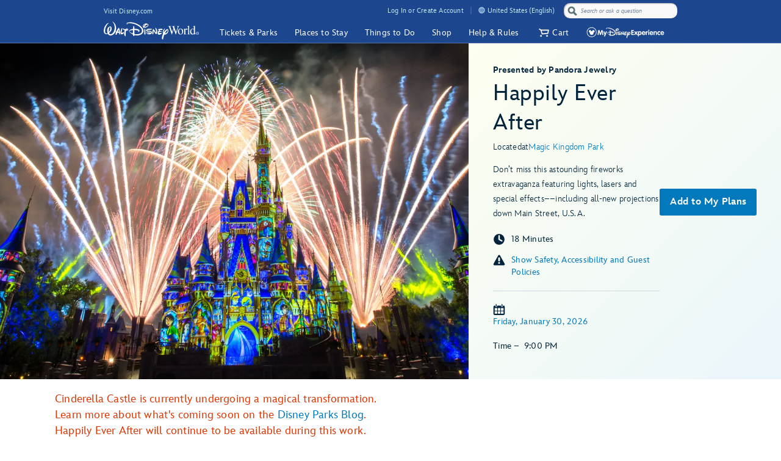

--- FILE ---
content_type: text/html;charset=UTF-8
request_url: https://disneyworld.disney.go.com/entertainment/magic-kingdom/happily-ever-after-fireworks/?utm_source=OrlandoDateNightGuide.com
body_size: 103046
content:
<!DOCTYPE html><html lang="en-us" data-critters-container=""><head class="at-element-marker">
    <!-- Time to render: 2.114s -->
    <!--

    -->
    <meta charset="utf-8">
    <title>Happily Ever After – Magic Kingdom Fireworks | Walt Disney World Resort</title>
    <base href="/">
    <meta name="viewport" content="width=device-width, initial-scale=1">
    <link href="/favicon.ico" rel="shortcut icon" type="image/x-icon">
    <!-- Newrelic Injection -->
<style>html{--primary-other-theme:#61941B;--secondary-other-hover-theme:#58831B;--primary-disabled-theme:#BADFF3;--secondary-other-dark-theme:#33490F;--primary-gradient-to-theme:#006DA7;--secondary-gradient-from-theme:#8F43D3;--secondary-message-theme:#A1AFC0;--secondary-message-detail-theme:#D0D7DE;--reversed-hover-theme:#253B5680;--primary-alert-theme:#FF4605;--secondary-other-disabled-theme:#D6E5BA;--secondary-disabled-theme:#BBE0F3;--primary-background-theme:#EBF6FC;--secondary-message-chrome-theme:#ECF1F4;--link-theme:#1994D7;--primary-gradient-from-theme:#1C9BDD;--primary-message-theme:#78899E;--secondary-gradient-to-theme:#3C209E;--secondary-other-good-to-go-theme:#4EB86C;--primary-dark-theme:#253B56;--primary-theme:#1994D7;--secondary-hover-theme:#0470AB;--font-weight-roman-theme:400;--font-weight-black-theme:900;--font-family-light-theme:InspireTWDCLight;--font-weight-medium-theme:500;--font-weight-heavy-theme:700;--font-family-roman-theme:InspireTWDCRoman;--font-family-book-theme:InspireTWDCBook;--font-family-black-theme:InspireTWDCBlack;--font-family-heavy-theme:InspireTWDCHeavy;--font-family-base-theme:InspireTWDC;--font-weight-light-theme:200;--font-weight-book-theme:400;--font-family-medium-theme:InspireTWDCMedium;--outline-color-theme:#000;--outline-style-theme:dotted;--outline-width-theme:1px;--breadcrumbs-text-color:#130026;--button-transition:all .5s ease;--button-webkit-transition:all .5s ease;--button-mini-size-padding:0px 10px 0px 10px;--button-mobile-size-max-width:100%;--button-mobile-size-height:100%;--button-mini-font-size:16px;--button-standard-size-max-width:250px;--button-standard-font-size:16px;--button-mini-size-max-width:220px;--button-mobile-font-size:16px;--button-mobile-size-min-width:100%;--button-standard-size-min-width:130px;--button-mini-size-height:32px;--button-mini-size-min-width:100px;--button-standard-size-padding:0px 15px 0px 15px;--button-standard-size-height:44px;--button-font-family:var(--font-family-heavy);--button-line-height:var(--font16-line-height-theme);--button-primary-focus-border-width:2px;--button-primary-focus-font-color:white;--button-primary-active-color:#253B56;--button-primary-active-border-color:#253B56;--button-primary-active-font-color:white;--button-primary-active-border-width:2px;--button-primary-border-color:#1994D7;--button-primary-focus-color:#0470AB;--button-primary-background-color:#1994D7;--button-primary-border-width:2px;--button-primary-font-color:white;--button-primary-hover-color:#0470AB;--button-primary-border-radius:3px;--button-primary-disabled-border-color:#BADFF3;--button-primary-disabled-border-width:2px;--button-primary-disabled-font-color:white;--button-primary-margin:none;--button-primary-disabled-color:#BADFF3;--button-primary-hover-border-color:#0470AB;--button-primary-hover-font-color:white;--button-primary-hover-border-width:2px;--button-primary-focus-border-color:#253B56;--button-secondary-disabled-font-color:#BBE0F3;--button-secondary-margin:none;--button-secondary-disabled-border-width:2px;--button-secondary-disabled-color:white;--button-secondary-hover-border-color:#0470AB;--button-secondary-hover-font-color:white;--button-secondary-hover-border-width:2px;--button-secondary-focus-border-color:#253B56;--button-secondary-focus-border-width:2px;--button-secondary-focus-font-color:white;--button-secondary-active-color:#253B56;--button-secondary-active-border-color:#253B56;--button-secondary-border-color:#1994D7;--button-secondary-background-color:white;--button-secondary-active-border-width:2px;--button-secondary-active-font-color:white;--button-secondary-border-width:2px;--button-secondary-font-color:#1994D7;--button-secondary-focus-color:#0470AB;--button-secondary-hover-color:#0470AB;--button-secondary-border-radius:3px;--button-secondary-disabled-border-color:#BBE0F3;--button-tertiary-border-color:#EBF6FC;--button-tertiary-background-color:#EBF6FC;--button-tertiary-font-color:#1994D7;--button-tertiary-border-width:2px;--button-tertiary-active-border-color:#253B56;--button-tertiary-active-font-color:white;--button-tertiary-active-border-width:2px;--button-tertiary-focus-color:#0470AB;--button-tertiary-margin:none;--button-tertiary-disabled-color:#EBF6FC;--button-tertiary-hover-color:#0470AB;--button-tertiary-border-radius:3px;--button-tertiary-hover-border-color:#0470AB;--button-tertiary-disabled-border-color:#EBF6FC;--button-tertiary-hover-font-color:white;--button-tertiary-hover-border-width:2px;--button-tertiary-disabled-font-color:#BBE0F3;--button-tertiary-disabled-border-width:2px;--button-tertiary-focus-border-color:#253B56;--button-tertiary-focus-border-width:2px;--button-tertiary-focus-font-color:white;--button-tertiary-active-color:#253B56;--button-transactional-border-color:#61941B;--button-transactional-background-color:#61941B;--button-transactional-border-width:2px;--button-transactional-font-color:white;--button-transactional-active-border-color:#33490F;--button-transactional-active-border-width:2px;--button-transactional-margin:none;--button-transactional-active-font-color:white;--button-transactional-focus-color:#58831B;--button-transactional-disabled-color:#D6E5BA;--button-transactional-hover-border-color:#58831B;--button-transactional-hover-color:#58831B;--button-transactional-disabled-border-color:#D6E5BA;--button-transactional-border-radius:3px;--button-transactional-hover-font-color:white;--button-transactional-hover-border-width:2px;--button-transactional-focus-border-color:#33490F;--button-transactional-disabled-font-color:white;--button-transactional-disabled-border-width:2px;--button-transactional-focus-font-color:white;--button-transactional-focus-border-width:2px;--button-transactional-active-color:#33490F;--button-reversed-disabled-color:transparent;--button-reversed-hover-color:#253B5680;--button-reversed-hover-border-color:white;--button-reversed-border-radius:3px;--button-reversed-disabled-border-color:rgba(255, 255, 255, .5);--button-reversed-disabled-font-color:rgba(255, 255, 255, .5);--button-reversed-disabled-border-width:2px;--button-reversed-hover-font-color:white;--button-reversed-hover-border-width:2px;--button-reversed-focus-border-color:#253B56;--button-reversed-focus-border-width:2px;--button-reversed-focus-font-color:white;--button-reversed-active-color:#253B56;--button-reversed-border-color:white;--button-reversed-background-color:transparent;--button-reversed-font-color:white;--button-reversed-border-width:2px;--button-reversed-active-border-color:white;--button-reversed-active-border-width:2px;--button-reversed-active-font-color:white;--button-reversed-focus-color:#253B5680;--button-reversed-margin:none;--checkbox-unchecked-hover-error-border-color:#FF4605;--checkbox-checked-disabled-border-color:#A1AFC0;--checkbox-unchecked-hover-error-background-color:#FFFFFF;--checkbox-checked-hover-border-color:#58831B;--checkbox-checked-hover-background-color:#58831B;--checkbox-checked-disabled-background-color:#A1AFC0;--checkbox-checked-hover-error-border-color:#FF4605;--checkbox-unchecked-disabled-border-color:#A1AFC0;--checkbox-checked-hover-error-background-color:#FF4605;--checkbox-unchecked-border-color:#A1AFC0;--checkbox-unchecked-disabled-background-color:#FFFFFF;--checkbox-unchecked-background-color:#FFFFFF;--checkbox-unchecked-error-border-color:#FF4605;--checkbox-unchecked-error-background-color:#FFFFFF;--checkbox-checked-hover-disabled-border-color:#A1AFC0;--checkbox-checked-border-color:#61941B;--checkbox-checked-hover-disabled-background-color:#A1AFC0;--checkbox-checked-background-color:#61941B;--checkbox-label-disabled-color:#A1AFC0;--checkbox-icon-font-size:14px;--checkbox-checked-error-border-color:#FF4605;--checkbox-icon-margin:0px 10px 0px 0px;--checkbox-checked-error-background-color:#FF4605;--checkbox-unchecked-hover-disabled-border-color:#A1AFC0;--checkbox-label-error-color:#FF4605;--checkbox-unchecked-hover-disabled-background-color:#FFFFFF;--checkbox-unchecked-hover-border-color:#58831B;--checkbox-unchecked-hover-background-color:#FFFFFF;--datepicker-calendar-arrow-color:#1994D7;--datepicker-day-color:#1994D7;--datepicker-calendar-background-color:white;--datepicker-input-border-hover-color:#0470AB;--datepicker-input-label-hover-color:#0470AB;--datepicker-input-text-hover-color:#0470AB;--datepicker-separator-color:#D0D7DE;--datepicker-input-button-hover-color:#0470AB;--datepicker-calendar-container-border-color:none;--datepicker-day-background-disabled-color:white;--datepicker-day-text-disabled-color:#A1AFC0;--datepicker-day-text-focus-color:#1994D7;--datepicker-day-background-focus-color:#EBF6FC;--datepicker-day-text-hover-color:#1994D7;--datepicker-calendar-arrow-disabled-color:#A1AFC0;--datepicker-text-color:#253B56;--datepicker-day-background-hover-color:#EBF6FC;--datepicker-input-border-color:#A1AFC0;--datepicker-input-button-selected-color:#253B56;--datepicker-day-background-active-color:#253B56;--datepicker-label-color:#A1AFC0;--datepicker-button-color:#1994D7;--datepicker-day-text-active-color:white;--datepicker-input-label-selected-color:#253B56;--datepicker-input-border-selected-color:#253B56;--datepicker-day-of-week-color:#78899E;--datepicker-separator-height:1px;--datepicker-year-font-size:14px;--datepicker-month-font-size:14px;--datepicker-day-of-week-width:calc(100% / 7.265);--datepicker-day-width:calc(100% / 7.265);--datepicker-input-border-style:solid;--datepicker-year-height:30px;--datepicker-year-width:42px;--datepicker-separator-margin:0px auto;--datepicker-day-height:30px;--datepicker-calendar-container-border-radius:none;--datepicker-calendar-header-height:40px;--datepicker-calendar-border:1px solid #D0D7DE;--datepicker-button-top:0px;--datepicker-day-of-week-padding:10px;--datepicker-separator-width:92%;--datepicker-input-display:block;--datepicker-calendar-container-border-width:none;--datepicker-calendar-header-padding:0px 4px;--datepicker-separator-top-display:none;--datepicker-button-right:0px;--datepicker-input-width:240px;--datepicker-calendar-padding:8px 10px;--datepicker-text-display:inline-block;--datepicker-indicator-display:none;--datepicker-button-position:absolute;--datepicker-calendar-border-radius:2px;--datepicker-width:240px;--datepicker-year-calendar-margin-left:4px;--datepicker-input-min-width:240px;--datepicker-calendar-container-margin:5px 0 0 0;--datepicker-input-border-width:0 0 2px 0;--datepicker-separator-bottom-display:block;--datepicker-day-of-week-font-size:12px;--datepicker-calendar-container-border-style:none;--datepicker-day-font-size:14px;--datepicker-input-border-radius:none;--datepicker-month-font-family:var(--font-family-heavy);--datepicker-month-font-weight:var(--font-weight-heavy);--datepicker-year-font-family:var(--font-family-light);--datepicker-year-font-weight:var(--font-weight-light);--datepicker-text-font-size:16px;--datepicker-text-line-height:var(--font16-line-height);--wdpr-image-border-radius-small:6px;--wdpr-image-border-radius-large:8px;--input-label-transition:transform .25s, width .25s;--input-label-webkit-transition:-webkit-transform .25s, width .25s;--input-label-transform:translateY(-75%) scale(.75);--input-label-webkit-transform:translateY(-75%) scale(.75);--input-label-transform-width:133%;--input-focus-button-color:#253B56;--input-placeholder-font-color:#A1AFC0;--input-value-font-color:black;--input-border-color:#A1AFC0;--input-background-color:transparent;--input-label-color:#78899E;--input-focus-color:#253B56;--input-button-color:#1994D7;--input-hover-color:#0470AB;--input-alert-color:#FF4605;--input-disabled-border-color:#D0D7DE;--input-disabled-background-color:transparent;--input-focus-label-color:#253B56;--input-disabled-font-color:#D0D7DE;--input-hover-label-color:#0470AB;--input-hover-border-color:#0470AB;--input-focus-border-color:#253B56;--input-invalid-border-color:var(--input-alert-color);--input-hover-button-color:#0470AB;--input-disabled-label-color:#D0D7DE;--input-label-text-align:left;--input-width:100%;--input-label-transform-origin:left top;--input-button-right:0px;--input-label-position:absolute;--input-label-top-populated:1px;--input-min-width:240px;--input-border-width:0 0 2px 0;--input-clear-button-with-custom-button-right:25px;--input-padding:3px 20px 2px 0px;--input-padding-right-clearbutton:20px;--input-border-radius:0;--input-error-message-font-size:14px;--input-standard-font-size:16px;--input-generic-button-top:-26px;--input-border-style:solid;--input-error-margin:10px 0px 0px 0px;--input-padding-right-clearbutton-icon:20px;--input-label-top:1px;--input-button-top:-24px;--input-line-height:24px;--input-border-shadow:none;--map-cluster-width:30px;--map-cluster-margin-left:3px;--map-cluster-border-color:var(--primary-dark-theme);--map-cluster-text-align:center;--map-cluster-border-width:2px;--map-cluster-font-color:var(--primary-dark-theme);--map-cluster-height:30px;--map-full-width-map-height:207px;--map-border-radius-mobile:0px;--map-cluster-border-radius:50px;--map-border-radius-desktop:8px;--map-cluster-font-weight:bold;--map-cluster-border-style:solid;--map-cluster-margin-top:3px;--map-cluster-font-size:14px;--map-cluster-line-height:32px;--map-cluster-fill-color:#FFFFFF;--map-cluster-font-family:var(--font-family-medium-theme, Arial, Helvetica, sans-serif);--modal-title-font-size-mixin:var(--font28);--modal-title-font-weight-mixin:var(--font-heavy);--modal-title-xs-font-size-mixin:var(--font28);--modal-title-xs-font-weight-mixin:var(--font-heavy);--wdpr-price-commerce-font-family:var(--font-family-heavy);--wdpr-price-commerce-font-weight:var(--font-weight-heavy);--wdpr-radio-button-focus-border-color:#58831B;--wdpr-radio-button-checked-disabled-border-color:#A1AFC0;--wdpr-radio-button-disabled-border-color:#A1AFC0;--wdpr-radio-button-disabled-background-color:#ECF1F4;--wdpr-radio-button-size:20px;--wdpr-radio-button-border-color:#A1AFC0;--wdpr-radio-button-border-width:2px;--wdpr-radio-button-error-border-color:#FF4605;--wdpr-radio-button-checked-border-color:#61941B;--wdpr-radio-button-label-disabled-color:#A1AFC0;--wdpr-radio-button-label-alert:#FF4605;--wdpr-radio-button-label-font-size:16px;--wdpr-radio-button-label-line-height:24px;--wdpr-radio-button-hover-border-color:#58831B;--range-datepicker-hover-background:var(--primary-background-theme);--range-datepicker-date-selected-text:white;--range-datepicker-date-text-color:var(--primary-theme);--range-datepicker-one-month-border:var(--secondary-message-detail-theme);--range-datepicker-date-selected-background:var(--primary-dark-theme);--range-datepicker-button-hover:var(--secondary-hover-theme);--range-datepicker-disabled-arrow-one-month:var(--secondary-message-theme);--range-datepicker-month-day-separator:var(--secondary-message-detail-theme);--range-datepicker-enabled-arrow-one-month:var(--primary-theme);--range-datepicker-label-color:var(--secondary-message-theme);--range-datepicker-dotted-month-focus:var(--primary-message-theme);--range-datepicker-month-title:var(--primary-dark-theme);--range-datepicker-border-bottom:var(--secondary-message-theme);--range-datepicker-button-clicked-border:var(--primary-dark-theme);--range-datepicker-date-range-hover-text:white;--range-datepicker-button-clicked:var(--primary-dark-theme);--range-datepicker-date-range-hover-background:var(--primary-dark-theme);--range-datepicker-disabled-arrow-color:var(--secondary-message-theme);--range-datepicker-week-days:var(--primary-dark-theme);--range-datepicker-date-selected-color:var(--primary-dark-theme);--range-datepicker-enabled-arrow-color:var(--primary-theme);--range-datepicker-button:var(--primary-theme);--range-datepicker-outer-arrow-right-border:var(--secondary-message-theme);--range-datepicker-date-selected-focus-border:var(--primary-message-theme);--range-datepicker-month-title-focus:var(--primary-message-theme);--range-datepicker-button-hover-border:var(--secondary-hover-theme);--range-datepicker-calendar-border:var(--secondary-message-theme);--range-datepicker-outer-arrow-left-border:var(--secondary-message-theme);--range-datepicker-to-date-text:white;--range-datepicker-to-date-background:var(--primary-dark-theme);--range-datepicker-disabled-date-text:var(--secondary-message-theme);--range-datepicker-disabled-date-background:white;--range-datepicker-dotted-button-focus:var(--primary-message-theme);--range-datepicker-one-month-arrow-focus:var(--primary-message-theme);--wdpr-single-select-border-color:var(--secondary-message-detail);--wdpr-single-select-icon-color:var(--secondary-message);--wdpr-single-select-active-color:var(--primary-dark);--wdpr-single-select-disabled-color:#E0E0E0;--wdpr-single-select-custom-options-list-border-color:var(--secondary-message-detail);--wdpr-single-select-custom-options-list-border-radius:0px 0px 0px 0px;--wdpr-single-select-native-background-color:initial;--wdpr-single-select-custom-options-list-padding:0px;--wdpr-single-select-native-padding:0px 20px 0px 0px;--wdpr-single-select-icon-top:50%;--wdpr-single-select-min-height:30px;--wdpr-single-select-border-width:0px 0px 1px 0px;--wdpr-single-select-custom-options-list-scrollbar-width:5px;--wdpr-single-select-icon-right:0px;--wdpr-single-select-max-width:240px;--wdpr-single-select-native-z-index:auto;--wdpr-single-select-custom-options-list-border-width:1px;--wdpr-single-select-custom-option-item-height:24px;--wdpr-single-select-custom-options-list-margin:0px;--wdpr-single-select-label-font-size:12px;--wdpr-single-select-label-line-height:16px;--wdpr-single-select-custom-option-item-padding:12px;--wdpr-single-select-custom-options-list-scrollbar-border-radius:10px;--wdpr-single-select-custom-options-list-max-height:290px;--wdpr-single-select-custom-icon-padding-right:20px;--wdpr-single-select-custom-padding:0px 0px 3px 0px}@charset "UTF-8";body{--focus-mixin-color:var(--finder-theme-primary-alt-state-color);--focus-mixin-svg-color:var(--finder-theme-primary-alt-state-color)}html,body{margin:0;padding:0;border:0;font-size:100%;font:inherit;vertical-align:baseline}body{line-height:1}body{font-family:var(--finder-theme-primary-font),Arial,sans-serif;font-size:16px;line-height:24px;letter-spacing:.25px;font-weight:400;color:var(--finder-primary-active)}body{font-size:16px;line-height:24px;letter-spacing:.25px;font-weight:400}@media (min-width: 768px){body{font-size:16px;line-height:24px;letter-spacing:.25px;font-weight:400}}@media (min-width: 1180px){body{font-size:18px;line-height:26px;letter-spacing:.2px;font-weight:400}}body{--desktop-large-max-width:1300px;--desktop-medium-max-width:1100px;--list-container-max-width-desktop-medium:1100px;--list-container-max-width-desktop-large:1300px;--search-container-max-width-desktop-medium:1100px;--search-container-max-width-desktop-large:1300px;--container-max-width-desktop-medium:1100px;--container-max-width-desktop-large:1300px;--font-family-base-theme:var(--finder-theme-primary-font);--font-family-light-theme:var(--finder-theme-primary-font);--font-family-heavy-theme:var(--finder-theme-primary-font);--font-family-black-theme:var(--finder-theme-primary-font);--font-family-medium-theme:var(--finder-theme-primary-font);--font-family-roman-theme:var(--finder-theme-primary-font);--font-family-book-theme:var(--finder-theme-primary-font);padding:0;margin:0;font-family:var(--finder-theme-primary-font),Arial,sans-serif;-webkit-text-size-adjust:100%}body{--finder-message-grey:#78899E;--finder-inactive-grey:#A1AFC0;--finder-detail-grey:#D0D7DE;--finder-chrome-grey:#ECF1F4;--finder-good-to-go-green:#4EB86C;--finder-alert-orange:#FF4605}</style><link rel="stylesheet" href="https://cdn1.parksmedia.wdprapps.disney.com/media/advanced-finder-spa/v7.7.0-3189/lazyload-style.f75d9eb2ae0fc187.css" media="all"><style>body{--focus-mixin-color:var(--finder-theme-primary-alt-state-color);--focus-mixin-svg-color:var(--finder-theme-primary-alt-state-color)}</style><link rel="stylesheet" href="https://cdn1.parksmedia.wdprapps.disney.com/media/advanced-finder-spa/v7.7.0-3189/finder-leaflet.b3199e13228e8ff0.css" media="all"><style ng-app-id="ng">@media print {
  .finder-header[_ngcontent-ng-c3048357724], 
   .finder-footer[_ngcontent-ng-c3048357724], 
   .debug-panel[_ngcontent-ng-c3048357724] {
    display: none;
  }
  .finder-content[_ngcontent-ng-c3048357724]   .content[_ngcontent-ng-c3048357724]   .campaign[_ngcontent-ng-c3048357724]   .campaign-content[_ngcontent-ng-c3048357724]   .campaign-top[_ngcontent-ng-c3048357724]   .print-button[_ngcontent-ng-c3048357724] {
    display: none;
  }
}
body[_ngcontent-ng-c3048357724] {
  --focus-mixin-color: var(--finder-theme-primary-alt-state-color);
  --focus-mixin-svg-color: var(--finder-theme-primary-alt-state-color);
}

finder-syndicated-header[_ngcontent-ng-c3048357724] {
  display: block;
}

.header[_ngcontent-ng-c3048357724] {
  min-height: 68px;
}

.content[_ngcontent-ng-c3048357724] {
  position: relative;
  background: var(--app-content-background, initial);
}
.content[_ngcontent-ng-c3048357724]::after {
  content: " ";
  display: table;
}

@media (min-width: 1024px) {
  .header[_ngcontent-ng-c3048357724] {
    min-height: 71px;
  }
}
/*# sourceMappingURL=[data-uri] */</style><link rel="preload" as="style" href="https://cdn1.parksmedia.wdprapps.disney.com/media/advanced-finder-spa/v7.7.0-3189/assets/themes/hyperion-theme.css"><link rel="stylesheet" href="https://cdn1.parksmedia.wdprapps.disney.com/media/advanced-finder-spa/v7.7.0-3189/assets/themes/hyperion-theme.css"><link rel="preload" as="style" href="/finder/api/v1/themes-overrides/wdw/theme.css?"><link rel="stylesheet" href="/finder/api/v1/themes-overrides/wdw/theme.css?"><style ng-app-id="ng">@media print {
  .finder-header[_ngcontent-ng-c1853818361], 
   .finder-footer[_ngcontent-ng-c1853818361], 
   .debug-panel[_ngcontent-ng-c1853818361] {
    display: none;
  }
  .finder-content[_ngcontent-ng-c1853818361]   .content[_ngcontent-ng-c1853818361]   .campaign[_ngcontent-ng-c1853818361]   .campaign-content[_ngcontent-ng-c1853818361]   .campaign-top[_ngcontent-ng-c1853818361]   .print-button[_ngcontent-ng-c1853818361] {
    display: none;
  }
}
body[_ngcontent-ng-c1853818361] {
  --focus-mixin-color: var(--finder-theme-primary-alt-state-color);
  --focus-mixin-svg-color: var(--finder-theme-primary-alt-state-color);
}

[_nghost-ng-c1853818361] {
  --finder-layout-background-color: var(--finder-theme-bg-color);
  --finder-layout-color: var(--finder-primary-color);
  --finder-layout-error-color: var(--primary-alert-theme);
}

.finder-layout[_ngcontent-ng-c1853818361] {
  background-color: var(--finder-layout-background-color);
  color: var(--finder-layout-color);
  min-height: 100vh;
}
.finder-layout[_ngcontent-ng-c1853818361]   .gated-myid-error[_ngcontent-ng-c1853818361] {
  text-align: center;
  color: var(--finder-layout-error-color);
}
.finder-layout.loading[_ngcontent-ng-c1853818361]   .finder-header[_ngcontent-ng-c1853818361], 
.finder-layout.loading[_ngcontent-ng-c1853818361]   .finder-content[_ngcontent-ng-c1853818361], 
.finder-layout.loading[_ngcontent-ng-c1853818361]   .finder-footer[_ngcontent-ng-c1853818361] {
  display: none;
}

.finder-header[_ngcontent-ng-c1853818361] {
  position: relative;
}

.finder-content[_ngcontent-ng-c1853818361] {
  animation: _ngcontent-ng-c1853818361_fadeIn 250ms ease;
  animation-fill-mode: var(--finder-content-animation-fill-mode, forwards);
  min-height: calc(100vh - 72px);
}
@keyframes _ngcontent-ng-c1853818361_fadeIn {
  0% {
    opacity: 0;
  }
  100% {
    opacity: 1;
  }
}

body.modal-open   [_nghost-ng-c1853818361]   .finder-header[_ngcontent-ng-c1853818361] {
  z-index: 1;
}
@media (min-width: 768px) {
  body.modal-open   [_nghost-ng-c1853818361]   .finder-header[_ngcontent-ng-c1853818361] {
    z-index: inherit;
  }
}

finder-loading-spinner[_ngcontent-ng-c1853818361] {
  display: block;
  width: 60px;
  margin: 60px auto;
  font-size: 10px;
}
/*# sourceMappingURL=[data-uri] */</style><style ng-app-id="ng">@media print {
  .finder-header[_ngcontent-ng-c1654278505], 
   .finder-footer[_ngcontent-ng-c1654278505], 
   .debug-panel[_ngcontent-ng-c1654278505] {
    display: none;
  }
  .finder-content[_ngcontent-ng-c1654278505]   .content[_ngcontent-ng-c1654278505]   .campaign[_ngcontent-ng-c1654278505]   .campaign-content[_ngcontent-ng-c1654278505]   .campaign-top[_ngcontent-ng-c1654278505]   .print-button[_ngcontent-ng-c1654278505] {
    display: none;
  }
}
body[_ngcontent-ng-c1654278505] {
  --focus-mixin-color: var(--finder-theme-primary-alt-state-color);
  --focus-mixin-svg-color: var(--finder-theme-primary-alt-state-color);
}

[_nghost-ng-c1654278505] {
  --finder-footer-line-background-color: var(--finder-theme-bg-color);
  --finder-footer-hr-separator-color: var(--finder-hr-color);
  --finder-footer-padding-top: var(--finder-footer-padding-top, 50px);
}

.finder-syndicated-footer-wrapper[_ngcontent-ng-c1654278505] {
  position: relative;
}
.finder-syndicated-footer-wrapper.has-line[_ngcontent-ng-c1654278505] {
  background: var(--finder-footer-line-background-color);
  padding-top: var(--finder-footer-padding-top);
}

.horizontal-separator[_ngcontent-ng-c1654278505] {
  height: 0;
  width: 90vw;
  max-width: 1150px;
  margin: auto;
  background: linear-gradient(to right, rgba(255, 255, 255, 0) 0%, var(--finder-footer-hr-separator-color, initial) 5%, var(--finder-footer-hr-separator-color, initial) 95%, rgba(255, 255, 255, 0) 100%);
}

.wdw.horizontal-separator[_ngcontent-ng-c1654278505] {
  height: var(--finder-footer-horizontal-separator-height, 1px);
}

@media screen and (min-width: 975px) {
  .horizontal-separator[_ngcontent-ng-c1654278505] {
    height: 1px;
  }
  .wdw.horizontal-separator[_ngcontent-ng-c1654278505] {
    height: 0;
  }
}
/*# sourceMappingURL=[data-uri] */</style><meta name="description" content="Experience your favorite Disney stories, both old and new, like never before with Magic Kingdom’s nighttime firework spectacular, Happily Ever After."><meta name="keywords" content="fireworks, happily ever after, magic kingdom, nighttime show, night time show, wishes, castle show, castle projections, entertainment, after dark"><style ng-app-id="ng">/*# sourceMappingURL=[data-uri] */</style><style ng-app-id="ng">@media print {
  .finder-header[_ngcontent-ng-c484821176], 
   .finder-footer[_ngcontent-ng-c484821176], 
   .debug-panel[_ngcontent-ng-c484821176] {
    display: none;
  }
  .finder-content[_ngcontent-ng-c484821176]   .content[_ngcontent-ng-c484821176]   .campaign[_ngcontent-ng-c484821176]   .campaign-content[_ngcontent-ng-c484821176]   .campaign-top[_ngcontent-ng-c484821176]   .print-button[_ngcontent-ng-c484821176] {
    display: none;
  }
}
body[_ngcontent-ng-c484821176] {
  --focus-mixin-color: var(--finder-theme-primary-alt-state-color);
  --focus-mixin-svg-color: var(--finder-theme-primary-alt-state-color);
}

[_nghost-ng-c484821176] {
  --detail-hr-rule-border-color: var(--finder-hr-color, initial);
  --detail-storycards-title-color: var(--finder-primary-color);
}

finder-content-navigation[_ngcontent-ng-c484821176]    + hr[_ngcontent-ng-c484821176] {
  display: none;
}
@media (min-width: 768px) {
  finder-content-navigation[_ngcontent-ng-c484821176]    + hr[_ngcontent-ng-c484821176] {
    display: block;
  }
}
@media (min-width: 1024px) {
  finder-content-navigation[_ngcontent-ng-c484821176]    + hr[_ngcontent-ng-c484821176] {
    display: none;
  }
}

.rule[_ngcontent-ng-c484821176] {
  margin-top: 10px;
  width: calc(100% - 40px);
  margin-left: 20px;
  border-color: var(--detail-hr-rule-border-color);
  display: var(--detail-hr-rule-display, block);
}
@media (min-width: 768px) {
  .rule[_ngcontent-ng-c484821176] {
    width: calc(100% - 80px);
    margin-left: 40px;
  }
}
@media (min-width: 1024px) {
  .rule[_ngcontent-ng-c484821176] {
    display: none;
  }
}

.middle-container[_ngcontent-ng-c484821176], 
.lower-container[_ngcontent-ng-c484821176] {
  margin: 30px 20px 0;
}
.middle-container[_ngcontent-ng-c484821176]   .important-message-section[_ngcontent-ng-c484821176]   finder-important-message[_ngcontent-ng-c484821176], 
.lower-container[_ngcontent-ng-c484821176]   .important-message-section[_ngcontent-ng-c484821176]   finder-important-message[_ngcontent-ng-c484821176] {
  padding-bottom: 15px;
}
.middle-container[_ngcontent-ng-c484821176]   .content-block[_ngcontent-ng-c484821176], 
.lower-container[_ngcontent-ng-c484821176]   .content-block[_ngcontent-ng-c484821176] {
  display: block;
}
.middle-container[_ngcontent-ng-c484821176]   .hide-gav[_ngcontent-ng-c484821176], 
.lower-container[_ngcontent-ng-c484821176]   .hide-gav[_ngcontent-ng-c484821176] {
  display: none;
  margin: 0;
  padding: 0;
}
.middle-container[_ngcontent-ng-c484821176]   finder-avatar-list[_ngcontent-ng-c484821176], 
.lower-container[_ngcontent-ng-c484821176]   finder-avatar-list[_ngcontent-ng-c484821176] {
  display: block;
  background: var(--detail-avatar-list-bg-color, linear-gradient(to bottom right, #CFF6F5, #F5FFFF));
  margin: 0 calc(50% - 50vw);
}
.middle-container[_ngcontent-ng-c484821176]   .middle-section[_ngcontent-ng-c484821176], 
.lower-container[_ngcontent-ng-c484821176]   .middle-section[_ngcontent-ng-c484821176] {
  display: flex;
  justify-content: space-between;
  flex-wrap: wrap;
  transition: all 500ms ease;
}
.middle-container[_ngcontent-ng-c484821176]   .middle-section[_ngcontent-ng-c484821176]   .storycards-title[_ngcontent-ng-c484821176], 
.lower-container[_ngcontent-ng-c484821176]   .middle-section[_ngcontent-ng-c484821176]   .storycards-title[_ngcontent-ng-c484821176] {
  font-size: 24px;
  line-height: 32px;
  letter-spacing: 0.2px;
  font-weight: 100;
  color: var(--detail-storycards-title-color);
  margin-bottom: 18px;
  max-width: 325px;
}
.middle-container[_ngcontent-ng-c484821176]   .middle-section[_ngcontent-ng-c484821176]   .map-section[_ngcontent-ng-c484821176], 
.lower-container[_ngcontent-ng-c484821176]   .middle-section[_ngcontent-ng-c484821176]   .map-section[_ngcontent-ng-c484821176] {
  width: 100vw;
  margin-left: -20px;
  margin-right: -20px;
  margin-bottom: 90px;
  order: 1;
}
.middle-container[_ngcontent-ng-c484821176]   .middle-section[_ngcontent-ng-c484821176]   .map-section[_ngcontent-ng-c484821176]   finder-promo-group[_ngcontent-ng-c484821176], 
.lower-container[_ngcontent-ng-c484821176]   .middle-section[_ngcontent-ng-c484821176]   .map-section[_ngcontent-ng-c484821176]   finder-promo-group[_ngcontent-ng-c484821176] {
  display: block;
  margin: 0 20px;
}
.middle-container[_ngcontent-ng-c484821176]   .middle-section[_ngcontent-ng-c484821176]   .map-section[_ngcontent-ng-c484821176]   finder-detail-map[_ngcontent-ng-c484821176], 
.lower-container[_ngcontent-ng-c484821176]   .middle-section[_ngcontent-ng-c484821176]   .map-section[_ngcontent-ng-c484821176]   finder-detail-map[_ngcontent-ng-c484821176] {
  height: 207px;
}
.middle-container[_ngcontent-ng-c484821176]   .middle-section[_ngcontent-ng-c484821176]   .guest-service-maps[_ngcontent-ng-c484821176], 
.middle-container[_ngcontent-ng-c484821176]   .middle-section[_ngcontent-ng-c484821176]   .participating-restaurants[_ngcontent-ng-c484821176], 
.lower-container[_ngcontent-ng-c484821176]   .middle-section[_ngcontent-ng-c484821176]   .guest-service-maps[_ngcontent-ng-c484821176], 
.lower-container[_ngcontent-ng-c484821176]   .middle-section[_ngcontent-ng-c484821176]   .participating-restaurants[_ngcontent-ng-c484821176] {
  width: 100%;
}
.middle-container[_ngcontent-ng-c484821176]   .middle-section[_ngcontent-ng-c484821176]   .ndre-section[_ngcontent-ng-c484821176], 
.middle-container[_ngcontent-ng-c484821176]   .middle-section[_ngcontent-ng-c484821176]   .seating-chart[_ngcontent-ng-c484821176], 
.lower-container[_ngcontent-ng-c484821176]   .middle-section[_ngcontent-ng-c484821176]   .ndre-section[_ngcontent-ng-c484821176], 
.lower-container[_ngcontent-ng-c484821176]   .middle-section[_ngcontent-ng-c484821176]   .seating-chart[_ngcontent-ng-c484821176] {
  width: 100%;
  margin-bottom: 60px;
}
.middle-container[_ngcontent-ng-c484821176]   .middle-section[_ngcontent-ng-c484821176]   .trip-advisor[_ngcontent-ng-c484821176], 
.lower-container[_ngcontent-ng-c484821176]   .middle-section[_ngcontent-ng-c484821176]   .trip-advisor[_ngcontent-ng-c484821176] {
  width: 100%;
}
.middle-container[_ngcontent-ng-c484821176]   .middle-section[_ngcontent-ng-c484821176]   .component-order[_ngcontent-ng-c484821176], 
.lower-container[_ngcontent-ng-c484821176]   .middle-section[_ngcontent-ng-c484821176]   .component-order[_ngcontent-ng-c484821176] {
  width: 100%;
}
.middle-container[_ngcontent-ng-c484821176]   .middle-section[_ngcontent-ng-c484821176]   .component-order[_ngcontent-ng-c484821176]   finder-pricing-grid[_ngcontent-ng-c484821176], 
.middle-container[_ngcontent-ng-c484821176]   .middle-section[_ngcontent-ng-c484821176]   .component-order[_ngcontent-ng-c484821176]   finder-generic-text[_ngcontent-ng-c484821176], 
.middle-container[_ngcontent-ng-c484821176]   .middle-section[_ngcontent-ng-c484821176]   .component-order[_ngcontent-ng-c484821176]   finder-shared-table[_ngcontent-ng-c484821176], 
.middle-container[_ngcontent-ng-c484821176]   .middle-section[_ngcontent-ng-c484821176]   .component-order[_ngcontent-ng-c484821176]   finder-descriptive-text[_ngcontent-ng-c484821176], 
.lower-container[_ngcontent-ng-c484821176]   .middle-section[_ngcontent-ng-c484821176]   .component-order[_ngcontent-ng-c484821176]   finder-pricing-grid[_ngcontent-ng-c484821176], 
.lower-container[_ngcontent-ng-c484821176]   .middle-section[_ngcontent-ng-c484821176]   .component-order[_ngcontent-ng-c484821176]   finder-generic-text[_ngcontent-ng-c484821176], 
.lower-container[_ngcontent-ng-c484821176]   .middle-section[_ngcontent-ng-c484821176]   .component-order[_ngcontent-ng-c484821176]   finder-shared-table[_ngcontent-ng-c484821176], 
.lower-container[_ngcontent-ng-c484821176]   .middle-section[_ngcontent-ng-c484821176]   .component-order[_ngcontent-ng-c484821176]   finder-descriptive-text[_ngcontent-ng-c484821176] {
  display: block;
  margin-bottom: 80px;
}
.middle-container[_ngcontent-ng-c484821176]   .middle-section[_ngcontent-ng-c484821176]   .component-order[_ngcontent-ng-c484821176]   .pricing-grid[_ngcontent-ng-c484821176], 
.lower-container[_ngcontent-ng-c484821176]   .middle-section[_ngcontent-ng-c484821176]   .component-order[_ngcontent-ng-c484821176]   .pricing-grid[_ngcontent-ng-c484821176] {
  width: 100%;
}
.middle-container[_ngcontent-ng-c484821176]   .middle-section[_ngcontent-ng-c484821176]   hr[_ngcontent-ng-c484821176], 
.lower-container[_ngcontent-ng-c484821176]   .middle-section[_ngcontent-ng-c484821176]   hr[_ngcontent-ng-c484821176] {
  margin-bottom: 40px;
}
.middle-container[_ngcontent-ng-c484821176]   .rule[_ngcontent-ng-c484821176], 
.lower-container[_ngcontent-ng-c484821176]   .rule[_ngcontent-ng-c484821176] {
  width: 100%;
  margin: 0 0 50px;
  display: var(--detail-hr-rule-display, block);
}

.main-container[_ngcontent-ng-c484821176] {
  display: flow-root;
  background: var(--detail-main-container-bg, unset);
  background-position: var(--detail-main-container-bg-position, unset);
  background-repeat: var(--detail-main-container-bg-repeat, unset);
  background-size: var(--detail-main-container-bg-size, unset);
}

@media (min-width: 768px) {
  .middle-container[_ngcontent-ng-c484821176], 
   .lower-container[_ngcontent-ng-c484821176] {
    margin-left: 40px;
    margin-right: 40px;
  }
  .middle-container[_ngcontent-ng-c484821176]   .middle-section[_ngcontent-ng-c484821176]   .storycards-title[_ngcontent-ng-c484821176] {
    font-size: 28px;
    line-height: 36px;
    letter-spacing: 0.5px;
    font-weight: 100;
    margin-bottom: 25px;
  }
  .middle-container[_ngcontent-ng-c484821176]   .middle-section[_ngcontent-ng-c484821176]   .map-section[_ngcontent-ng-c484821176] {
    margin-left: -40px;
    margin-right: -40px;
  }
  .middle-container[_ngcontent-ng-c484821176]   .middle-section[_ngcontent-ng-c484821176]   .map-section[_ngcontent-ng-c484821176]   finder-promo-group[_ngcontent-ng-c484821176] {
    margin: 0 40px;
  }
}
@media (min-width: 1024px) {
  .middle-container[_ngcontent-ng-c484821176]   .important-message-section[_ngcontent-ng-c484821176]   finder-important-message[_ngcontent-ng-c484821176], 
   .lower-container[_ngcontent-ng-c484821176]   .important-message-section[_ngcontent-ng-c484821176]   finder-important-message[_ngcontent-ng-c484821176] {
    width: 50%;
  }
  .middle-container[_ngcontent-ng-c484821176]   .middle-section[_ngcontent-ng-c484821176]   .storycards-section[_ngcontent-ng-c484821176], 
   .lower-container[_ngcontent-ng-c484821176]   .middle-section[_ngcontent-ng-c484821176]   .storycards-section[_ngcontent-ng-c484821176] {
    width: 100%;
    flex: 0 1;
    flex-basis: var(--detail-storycards-section-flex-basis, calc(66% - 35px));
  }
  .middle-container[_ngcontent-ng-c484821176]   .middle-section[_ngcontent-ng-c484821176]   .storycards-section[_ngcontent-ng-c484821176]:not(:last-child), 
   .lower-container[_ngcontent-ng-c484821176]   .middle-section[_ngcontent-ng-c484821176]   .storycards-section[_ngcontent-ng-c484821176]:not(:last-child) {
    margin-right: var(--detail-storycards-section-margin-right, 3px);
  }
  .middle-container[_ngcontent-ng-c484821176]   .middle-section[_ngcontent-ng-c484821176]   .storycards-title[_ngcontent-ng-c484821176], 
   .lower-container[_ngcontent-ng-c484821176]   .middle-section[_ngcontent-ng-c484821176]   .storycards-title[_ngcontent-ng-c484821176] {
    font-size: 28px;
    line-height: 36px;
    letter-spacing: 0.5px;
    font-weight: 100;
    margin-left: 0;
  }
  .middle-container[_ngcontent-ng-c484821176]   .middle-section[_ngcontent-ng-c484821176]   .map-section[_ngcontent-ng-c484821176], 
   .lower-container[_ngcontent-ng-c484821176]   .middle-section[_ngcontent-ng-c484821176]   .map-section[_ngcontent-ng-c484821176] {
    flex: 0 0;
    flex-basis: var(--detail-map-section-flex-basis, calc(33% - 15px));
    margin-left: var(--detail-map-section-margin-left, 0);
    margin-right: var(--detail-map-section-margin-right, 0);
    order: var(--detail-map-section-order, 0);
  }
  .middle-container[_ngcontent-ng-c484821176]   .middle-section[_ngcontent-ng-c484821176]   .map-section.expanded[_ngcontent-ng-c484821176], 
   .lower-container[_ngcontent-ng-c484821176]   .middle-section[_ngcontent-ng-c484821176]   .map-section.expanded[_ngcontent-ng-c484821176] {
    order: 1;
    height: 550px;
    margin: 0 0 100px 0;
    width: 100%;
  }
  .middle-container[_ngcontent-ng-c484821176]   .middle-section[_ngcontent-ng-c484821176]   .map-section.expanded[_ngcontent-ng-c484821176]   finder-detail-map[_ngcontent-ng-c484821176], 
   .lower-container[_ngcontent-ng-c484821176]   .middle-section[_ngcontent-ng-c484821176]   .map-section.expanded[_ngcontent-ng-c484821176]   finder-detail-map[_ngcontent-ng-c484821176] {
    height: inherit;
    width: inherit;
  }
  .middle-container[_ngcontent-ng-c484821176]   .middle-section[_ngcontent-ng-c484821176]   .map-section[_ngcontent-ng-c484821176]   finder-promo-group[_ngcontent-ng-c484821176], 
   .lower-container[_ngcontent-ng-c484821176]   .middle-section[_ngcontent-ng-c484821176]   .map-section[_ngcontent-ng-c484821176]   finder-promo-group[_ngcontent-ng-c484821176] {
    margin: 0;
  }
  .middle-container[_ngcontent-ng-c484821176]   .middle-section[_ngcontent-ng-c484821176]   .map-section[_ngcontent-ng-c484821176]   finder-detail-map[_ngcontent-ng-c484821176], 
   .lower-container[_ngcontent-ng-c484821176]   .middle-section[_ngcontent-ng-c484821176]   .map-section[_ngcontent-ng-c484821176]   finder-detail-map[_ngcontent-ng-c484821176] {
    height: inherit;
    min-height: 207px;
  }
}
@media (min-width: 1180px) {
  .middle-container[_ngcontent-ng-c484821176], 
   .lower-container[_ngcontent-ng-c484821176] {
    max-width: 1100px;
    margin-left: auto;
    margin-right: auto;
  }
  .middle-container[_ngcontent-ng-c484821176]   .important-message-section[_ngcontent-ng-c484821176]   finder-important-message[_ngcontent-ng-c484821176], 
   .lower-container[_ngcontent-ng-c484821176]   .important-message-section[_ngcontent-ng-c484821176]   finder-important-message[_ngcontent-ng-c484821176] {
    width: 60%;
  }
  .middle-container[_ngcontent-ng-c484821176]   .middle-section[_ngcontent-ng-c484821176]   .storycards-section[_ngcontent-ng-c484821176]:not(:last-child), 
   .lower-container[_ngcontent-ng-c484821176]   .middle-section[_ngcontent-ng-c484821176]   .storycards-section[_ngcontent-ng-c484821176]:not(:last-child) {
    flex-basis: var(--detail-storycards-section-flex-basis, calc(66% - 45px));
    margin-right: var(--detail-storycards-section-margin-right, 70px);
  }
}
@media (min-width: 1440px) {
  .middle-container[_ngcontent-ng-c484821176]   .middle-section[_ngcontent-ng-c484821176]   .storycards-section[_ngcontent-ng-c484821176]:not(:last-child), 
   .lower-container[_ngcontent-ng-c484821176]   .middle-section[_ngcontent-ng-c484821176]   .storycards-section[_ngcontent-ng-c484821176]:not(:last-child) {
    flex-basis: var(--detail-storycards-section-flex-basis, calc(66% - 75px));
    margin-right: var(--detail-storycards-section-margin-right, 40px);
  }
  .middle-container[_ngcontent-ng-c484821176]   .middle-section[_ngcontent-ng-c484821176]   .map-section[_ngcontent-ng-c484821176], 
   .lower-container[_ngcontent-ng-c484821176]   .middle-section[_ngcontent-ng-c484821176]   .map-section[_ngcontent-ng-c484821176] {
    flex: 0 0;
    flex-basis: var(--detail-map-section-flex-basis, calc(33% - 17.5px));
  }
}
@media (min-width: 1920px) {
  .middle-container[_ngcontent-ng-c484821176], 
   .lower-container[_ngcontent-ng-c484821176] {
    max-width: 1300px;
    margin-left: auto;
    margin-right: auto;
  }
  .middle-container[_ngcontent-ng-c484821176]   .important-message-section[_ngcontent-ng-c484821176]   finder-important-message[_ngcontent-ng-c484821176], 
   .lower-container[_ngcontent-ng-c484821176]   .important-message-section[_ngcontent-ng-c484821176]   finder-important-message[_ngcontent-ng-c484821176] {
    width: 65%;
  }
  .middle-container[_ngcontent-ng-c484821176]   .middle-section[_ngcontent-ng-c484821176]   .storycards-section[_ngcontent-ng-c484821176]:not(:last-child), 
   .lower-container[_ngcontent-ng-c484821176]   .middle-section[_ngcontent-ng-c484821176]   .storycards-section[_ngcontent-ng-c484821176]:not(:last-child) {
    flex-basis: var(--detail-storycards-section-flex-basis, calc(66% - 10px));
    margin-right: var(--detail-storycards-section-margin-right, 40px);
  }
}
/*# sourceMappingURL=[data-uri] */</style><style ng-app-id="ng">@media print {
  .finder-header[_ngcontent-ng-c2841885840], 
   .finder-footer[_ngcontent-ng-c2841885840], 
   .debug-panel[_ngcontent-ng-c2841885840] {
    display: none;
  }
  .finder-content[_ngcontent-ng-c2841885840]   .content[_ngcontent-ng-c2841885840]   .campaign[_ngcontent-ng-c2841885840]   .campaign-content[_ngcontent-ng-c2841885840]   .campaign-top[_ngcontent-ng-c2841885840]   .print-button[_ngcontent-ng-c2841885840] {
    display: none;
  }
}
body[_ngcontent-ng-c2841885840] {
  --focus-mixin-color: var(--finder-theme-primary-alt-state-color);
  --focus-mixin-svg-color: var(--finder-theme-primary-alt-state-color);
}

@keyframes _ngcontent-ng-c2841885840_fadeIn {
  from {
    opacity: 0;
  }
  to {
    opacity: 1;
  }
}


[_nghost-ng-c2841885840] {
  --finder-aag-icon-desktop-color: var(--finder-theme-aag-icon-desktop-color, var(--finder-theme-primary-color));
  --finder-aag-icon-mobile-color: var(--finder-theme-aag-icon-mobile-color, var(--finder-theme-primary-color));
  --finder-aag-media-bg-color: var(--finder-theme-bg-color);
  --finder-aag-desktop-color: var(--finder-theme-primary-color);
  --finder-aag-mobile-color: var(--finder-theme-primary-color);
  --finder-aag-alert-msg-bg-color: var(--finder-error-color);
  --finder-aag-alert-msg-color: var(--finder-theme-bg-color);
  --finder-aag-detail-text-color: var(--finder-message-grey);
  --max-height: 650px;
  --image-ratio: 9/16;
  --media-player-min-height: min(calc(100vw * var(--image-ratio)), var(--max-height));
}

.aag[_ngcontent-ng-c2841885840] {
  overflow: hidden;
  width: 100%;
  font-size: 16px;
  line-height: 24px;
  letter-spacing: 0.25px;
  font-weight: 400;
  color: var(--finder-aag-mobile-color);
  display: flex;
  flex-wrap: wrap;
  height: auto;
  margin-bottom: var(--finder-aag-margin-bottom, 0);
}
.aag[_ngcontent-ng-c2841885840]   *[_ngcontent-ng-c2841885840] {
  box-sizing: border-box;
}
.aag.icon[_ngcontent-ng-c2841885840] {
  color: var(--finder-aag-icon-mobile-color);
}
.aag.media-engine[_ngcontent-ng-c2841885840]   .media[_ngcontent-ng-c2841885840]   finder-media-gallery[_ngcontent-ng-c2841885840] {
  --media-gallery-width: auto;
  --media-gallery-height: var(--media-player-min-height, initial);
  top: 0;
  width: 100%;
  height: 100%;
  background: transparent;
  animation: _ngcontent-ng-c2841885840_fadeIn 2s ease;
}
.aag[_ngcontent-ng-c2841885840]   .media[_ngcontent-ng-c2841885840] {
  position: relative;
  overflow: hidden;
  order: 1;
  background-color: var(--finder-aag-media-bg-color);
  width: 100%;
}
.aag[_ngcontent-ng-c2841885840]   .media[_ngcontent-ng-c2841885840]   .hide-image[_ngcontent-ng-c2841885840] {
  transition: opacity 2s linear;
  opacity: 0;
}
.aag[_ngcontent-ng-c2841885840]   finder-page-message[_ngcontent-ng-c2841885840] {
  order: 2;
  width: 100%;
}
.aag[_ngcontent-ng-c2841885840]   .details[_ngcontent-ng-c2841885840] {
  width: 100%;
  padding: 20px;
  align-items: center;
  order: 3;
  background-color: var(--finder-aag-details-background-color);
  background-image: var(--finder-aag-details-background-image);
  background-repeat: var(--finder-aag-details-background-repeat, unset);
  background-position: var(--finder-aag-details-background-position, unset);
  color: var(--finder-aag-details-color);
}
.aag[_ngcontent-ng-c2841885840]   .details[_ngcontent-ng-c2841885840]   finder-button[_ngcontent-ng-c2841885840] {
  width: 100%;
  margin-bottom: 20px;
}
.aag[_ngcontent-ng-c2841885840]   .details[_ngcontent-ng-c2841885840]   finder-font-icon[_ngcontent-ng-c2841885840] {
  --font-icon-svg-background-color: var(--finder-aag-icon-mobile-color, initial);
}
.aag[_ngcontent-ng-c2841885840]   .details[_ngcontent-ng-c2841885840]   .entity-details[_ngcontent-ng-c2841885840] {
  margin-bottom: 30px;
}
.aag[_ngcontent-ng-c2841885840]   .details[_ngcontent-ng-c2841885840]   .entity-details[_ngcontent-ng-c2841885840]   .menu-facets-container[_ngcontent-ng-c2841885840] {
  display: flex;
  flex-flow: column;
}
.aag[_ngcontent-ng-c2841885840]   .details[_ngcontent-ng-c2841885840]   .entity-details[_ngcontent-ng-c2841885840]   .menu-facets-container[_ngcontent-ng-c2841885840]   .menu-link[_ngcontent-ng-c2841885840] {
  order: 1;
}
.aag[_ngcontent-ng-c2841885840]   .details[_ngcontent-ng-c2841885840]   .entity-details[_ngcontent-ng-c2841885840]   .menu-facets-container[_ngcontent-ng-c2841885840]   .facets[_ngcontent-ng-c2841885840]:has(.facet    > finder-anchor)[_ngcontent-ng-c2841885840] {
  order: 2;
}
.aag[_ngcontent-ng-c2841885840]   .details[_ngcontent-ng-c2841885840]   .entity-details[_ngcontent-ng-c2841885840]   .menu-facets-container[_ngcontent-ng-c2841885840]   .facets[_ngcontent-ng-c2841885840]:not(:has(.facet    > finder-anchor))[_ngcontent-ng-c2841885840] {
  order: 0;
}
.aag[_ngcontent-ng-c2841885840]   .picture[_ngcontent-ng-c2841885840] {
  display: inherit;
}
.aag[_ngcontent-ng-c2841885840]   .title[_ngcontent-ng-c2841885840] {
  display: inherit;
}
.aag[_ngcontent-ng-c2841885840]   .breadcrumb[_ngcontent-ng-c2841885840] {
  display: block;
  margin-top: 5px;
  font-size: 14px;
  line-height: 20px;
  letter-spacing: 0.25px;
  font-weight: 400;
}
.aag[_ngcontent-ng-c2841885840]   .description[_ngcontent-ng-c2841885840] {
  margin: 15px 0 20px;
  font-size: var(--finder-aag-description-font-size);
}
.aag[_ngcontent-ng-c2841885840]   .guide-map[_ngcontent-ng-c2841885840] {
  display: flex;
  margin-bottom: 10px;
}
.aag[_ngcontent-ng-c2841885840]   .guide-map[_ngcontent-ng-c2841885840]   finder-font-icon[_ngcontent-ng-c2841885840] {
  margin-right: 5px;
}
.aag[_ngcontent-ng-c2841885840]   .guest-services-link[_ngcontent-ng-c2841885840] {
  margin-bottom: 10px;
}
.aag[_ngcontent-ng-c2841885840]   .facets[_ngcontent-ng-c2841885840] {
  display: block;
}
.aag[_ngcontent-ng-c2841885840]   .rule[_ngcontent-ng-c2841885840] {
  margin-top: 0;
  margin-bottom: 30px;
  width: 100%;
}
.aag[_ngcontent-ng-c2841885840]   .modal[_ngcontent-ng-c2841885840] {
  display: flex;
  flex-direction: row;
  flex-wrap: nowrap;
  align-items: flex-start;
  margin-bottom: 8px;
}
.aag[_ngcontent-ng-c2841885840]   .modal[_ngcontent-ng-c2841885840]   finder-button[_ngcontent-ng-c2841885840] {
  width: auto;
  margin-bottom: 0;
  margin-left: 10px;
}
.aag[_ngcontent-ng-c2841885840]   .schedule[_ngcontent-ng-c2841885840] {
  display: flex;
  flex-direction: row;
  flex-wrap: nowrap;
  align-items: flex-start;
  flex-direction: column;
  margin-bottom: 30px;
}
.aag[_ngcontent-ng-c2841885840]   .schedule[_ngcontent-ng-c2841885840]   finder-loading-spinner[_ngcontent-ng-c2841885840] {
  font-size: 5px;
  margin: auto;
  width: 30px;
  display: block;
}
.aag[_ngcontent-ng-c2841885840]   .schedule[_ngcontent-ng-c2841885840]   .schedule-details[_ngcontent-ng-c2841885840] {
  margin-left: 30px;
  margin-top: 5px;
}
.aag[_ngcontent-ng-c2841885840]   .schedule[_ngcontent-ng-c2841885840]   .schedule-details[_ngcontent-ng-c2841885840]   div[_ngcontent-ng-c2841885840] {
  margin-bottom: 5px;
}
.aag[_ngcontent-ng-c2841885840]   .special-event-schedule[_ngcontent-ng-c2841885840] {
  padding-top: 30px;
  text-align: left;
}
.aag[_ngcontent-ng-c2841885840]   .special-event-schedule[_ngcontent-ng-c2841885840]   .date[_ngcontent-ng-c2841885840] {
  font-weight: bold;
}
.aag[_ngcontent-ng-c2841885840]   .call-for-reservations[_ngcontent-ng-c2841885840], 
.aag[_ngcontent-ng-c2841885840]   .email-us[_ngcontent-ng-c2841885840] {
  display: flex;
}
.aag[_ngcontent-ng-c2841885840]   .call-for-reservations[_ngcontent-ng-c2841885840]   .reservation-text-number[_ngcontent-ng-c2841885840], 
.aag[_ngcontent-ng-c2841885840]   .email-us[_ngcontent-ng-c2841885840]   .reservation-text-number[_ngcontent-ng-c2841885840] {
  display: none;
}
.aag[_ngcontent-ng-c2841885840]   .detail-text[_ngcontent-ng-c2841885840] {
  color: var(--finder-aag-detail-text-color);
  margin-bottom: 20px;
  font-size: 14px;
  line-height: 20px;
  letter-spacing: 0.25px;
  font-weight: 400;
}
.aag[_ngcontent-ng-c2841885840]   .action-btn[_ngcontent-ng-c2841885840] {
  display: block;
  width: 100%;
}
.aag[_ngcontent-ng-c2841885840]   finder-date-picker-wrapper[_ngcontent-ng-c2841885840] {
  width: 100%;
}
@media (min-width: 768px) {
  .aag[_ngcontent-ng-c2841885840]   .details[_ngcontent-ng-c2841885840] {
    padding-left: 40px;
    padding-right: 40px;
    color: var(--finder-aag-facet-details-color);
    background-color: var(--finder-aag-facet-details-background-color);
  }
  .aag[_ngcontent-ng-c2841885840]   .details[_ngcontent-ng-c2841885840]   .entity-details[_ngcontent-ng-c2841885840] {
    margin-bottom: 20px;
  }
  .aag[_ngcontent-ng-c2841885840]   .details[_ngcontent-ng-c2841885840]   .description[_ngcontent-ng-c2841885840] {
    font-size: var(--finder-aag-facet-details-description-font-size);
  }
  .aag[_ngcontent-ng-c2841885840]   .rule[_ngcontent-ng-c2841885840] {
    margin-bottom: 20px;
  }
  .aag[_ngcontent-ng-c2841885840]   .schedule[_ngcontent-ng-c2841885840] {
    margin-bottom: 20px;
  }
  .aag[_ngcontent-ng-c2841885840]   .call-for-reservations[_ngcontent-ng-c2841885840], 
   .aag[_ngcontent-ng-c2841885840]   .email-us[_ngcontent-ng-c2841885840] {
    display: inline-block;
    margin-right: 20px;
  }
  .aag[_ngcontent-ng-c2841885840]   .call-for-reservations[_ngcontent-ng-c2841885840]   finder-button[_ngcontent-ng-c2841885840], 
   .aag[_ngcontent-ng-c2841885840]   .email-us[_ngcontent-ng-c2841885840]   finder-button[_ngcontent-ng-c2841885840] {
    width: auto;
  }
  .aag[_ngcontent-ng-c2841885840]   .call-for-reservations[_ngcontent-ng-c2841885840]   .reservation-text-number[_ngcontent-ng-c2841885840], 
   .aag[_ngcontent-ng-c2841885840]   .email-us[_ngcontent-ng-c2841885840]   .reservation-text-number[_ngcontent-ng-c2841885840] {
    display: block;
  }
}
@media (min-width: 1024px) {
  .aag[_ngcontent-ng-c2841885840] {
    color: var(--finder-aag-desktop-color);
  }
  .aag[_ngcontent-ng-c2841885840]   .media[_ngcontent-ng-c2841885840], 
   .aag[_ngcontent-ng-c2841885840]   .details[_ngcontent-ng-c2841885840] {
    min-height: 550px;
    max-height: var(--max-height);
  }
  .aag[_ngcontent-ng-c2841885840]   .media[_ngcontent-ng-c2841885840]   finder-font-icon[_ngcontent-ng-c2841885840], 
   .aag[_ngcontent-ng-c2841885840]   .details[_ngcontent-ng-c2841885840]   finder-font-icon[_ngcontent-ng-c2841885840] {
    --font-icon-svg-background-color: var(--finder-aag-icon-desktop-color, initial);
  }
  .aag[_ngcontent-ng-c2841885840]   .media[_ngcontent-ng-c2841885840] {
    width: 50%;
  }
  .aag[_ngcontent-ng-c2841885840]   .media[_ngcontent-ng-c2841885840]   finder-hero-media[_ngcontent-ng-c2841885840] {
    height: 100%;
  }
  .aag[_ngcontent-ng-c2841885840]   .details[_ngcontent-ng-c2841885840] {
    padding: 10px 40px 20px 40px;
    display: flex;
    width: 50%;
    color: var(--finder-aag-desktop-color);
    font-size: 14px;
    line-height: 20px;
    letter-spacing: 0.25px;
    font-weight: 400;
  }
  .aag[_ngcontent-ng-c2841885840]   .details.hide-hero-media[_ngcontent-ng-c2841885840] {
    height: auto;
    width: 100%;
    padding: 20px 40px;
    max-height: unset;
    min-height: unset;
  }
  .aag[_ngcontent-ng-c2841885840]   .details[_ngcontent-ng-c2841885840]   finder-breadcrumb[_ngcontent-ng-c2841885840] {
    font-size: 14px;
    line-height: 20px;
    letter-spacing: 0.25px;
    font-weight: 400;
    font-weight: 100;
  }
  .aag[_ngcontent-ng-c2841885840]   .details[_ngcontent-ng-c2841885840]   .description[_ngcontent-ng-c2841885840] {
    font-size: 16px;
    line-height: 24px;
    letter-spacing: 0.25px;
    font-weight: 400;
    font-weight: 100;
    font-size: var(--finder-aag-description-font-size);
  }
  .aag[_ngcontent-ng-c2841885840]   finder-page-message[_ngcontent-ng-c2841885840] {
    order: 4;
  }
  .aag[_ngcontent-ng-c2841885840]   .schedule[_ngcontent-ng-c2841885840]   .schedule-details[_ngcontent-ng-c2841885840] {
    margin-left: 35px;
  }
}
@media (min-width: 1180px) {
  .aag[_ngcontent-ng-c2841885840]   .media[_ngcontent-ng-c2841885840] {
    width: 60%;
  }
  .aag[_ngcontent-ng-c2841885840]   .media.max-height[_ngcontent-ng-c2841885840] {
    height: var(--max-height);
  }
  .aag[_ngcontent-ng-c2841885840]   .details[_ngcontent-ng-c2841885840] {
    width: 40%;
  }
  .aag[_ngcontent-ng-c2841885840]   .details.hide-hero-media[_ngcontent-ng-c2841885840] {
    padding: 40px 0;
  }
  .aag[_ngcontent-ng-c2841885840]   .details.hide-hero-media[_ngcontent-ng-c2841885840]    > div[_ngcontent-ng-c2841885840] {
    width: 100%;
    max-width: 1100px;
    margin-left: auto;
    margin-right: auto;
  }
  .aag[_ngcontent-ng-c2841885840]   .special-event-schedule[_ngcontent-ng-c2841885840] {
    padding-top: 20px;
    text-align: left;
  }
  .aag[_ngcontent-ng-c2841885840]   .special-event-schedule[_ngcontent-ng-c2841885840]   .date[_ngcontent-ng-c2841885840] {
    font-weight: bold;
  }
}
@media (min-width: 1440px) {
  .aag[_ngcontent-ng-c2841885840]   .media[_ngcontent-ng-c2841885840], 
   .aag[_ngcontent-ng-c2841885840]   .details[_ngcontent-ng-c2841885840] {
    min-height: 590px;
    max-height: 650px;
  }
  .aag[_ngcontent-ng-c2841885840]   .media[_ngcontent-ng-c2841885840] {
    width: 60%;
  }
  .aag[_ngcontent-ng-c2841885840]   .details[_ngcontent-ng-c2841885840] {
    font-size: 16px;
    line-height: 24px;
    letter-spacing: 0.25px;
    font-weight: 400;
  }
  .aag[_ngcontent-ng-c2841885840]   .details[_ngcontent-ng-c2841885840]   .description[_ngcontent-ng-c2841885840] {
    font-size: 18px;
    line-height: 26px;
    letter-spacing: 0.2px;
    font-weight: 400;
    font-weight: 100;
  }
  .aag[_ngcontent-ng-c2841885840]   .rule[_ngcontent-ng-c2841885840]:last-child {
    display: inherit;
  }
  .aag[_ngcontent-ng-c2841885840]   .schedule[_ngcontent-ng-c2841885840]   .schedule-details[_ngcontent-ng-c2841885840] {
    margin-left: 35px;
  }
}
@media (min-width: 1920px) {
  .aag[_ngcontent-ng-c2841885840]   .media[_ngcontent-ng-c2841885840], 
   .aag[_ngcontent-ng-c2841885840]   .details[_ngcontent-ng-c2841885840] {
    height: 700px;
  }
  .aag[_ngcontent-ng-c2841885840]   .media.hide-hero-media[_ngcontent-ng-c2841885840]    > div[_ngcontent-ng-c2841885840], 
   .aag[_ngcontent-ng-c2841885840]   .details.hide-hero-media[_ngcontent-ng-c2841885840]    > div[_ngcontent-ng-c2841885840] {
    max-width: 1300px;
    margin-left: auto;
    margin-right: auto;
  }
  .aag[_ngcontent-ng-c2841885840]   .media[_ngcontent-ng-c2841885840]   .entity-details[_ngcontent-ng-c2841885840], 
   .aag[_ngcontent-ng-c2841885840]   .details[_ngcontent-ng-c2841885840]   .entity-details[_ngcontent-ng-c2841885840] {
    margin-bottom: 30px;
  }
  .aag[_ngcontent-ng-c2841885840]   .media[_ngcontent-ng-c2841885840] {
    align-items: center;
  }
  .aag[_ngcontent-ng-c2841885840]   .details[_ngcontent-ng-c2841885840] {
    font-size: 18px;
    line-height: 26px;
    letter-spacing: 0.2px;
    font-weight: 400;
  }
  .aag[_ngcontent-ng-c2841885840]   .details[_ngcontent-ng-c2841885840]   finder-breadcrumb[_ngcontent-ng-c2841885840] {
    font-size: 16px;
    line-height: 24px;
    letter-spacing: 0.25px;
    font-weight: 400;
    font-weight: 100;
  }
  .aag[_ngcontent-ng-c2841885840]   .details[_ngcontent-ng-c2841885840]   .description[_ngcontent-ng-c2841885840] {
    font-size: 20px;
    line-height: 28px;
    letter-spacing: 0.2px;
    font-weight: 100;
    font-weight: 100;
  }
  .aag[_ngcontent-ng-c2841885840]   .rule[_ngcontent-ng-c2841885840] {
    margin-bottom: 30px;
  }
  .aag[_ngcontent-ng-c2841885840]   .schedule[_ngcontent-ng-c2841885840] {
    margin-bottom: 30px;
  }
  .aag[_ngcontent-ng-c2841885840]   .schedule[_ngcontent-ng-c2841885840]   .schedule-details[_ngcontent-ng-c2841885840] {
    margin-left: 35px;
  }
}

.alert-msg[_ngcontent-ng-c2841885840] {
  color: var(--finder-aag-alert-msg-color);
  background-color: var(--finder-aag-alert-msg-bg-color);
  border-radius: 10px;
  margin: 40px;
  padding: 20px;
}
/*# sourceMappingURL=[data-uri] */</style><style ng-app-id="ng">@media print {
  .finder-header[_ngcontent-ng-c3224111975], 
   .finder-footer[_ngcontent-ng-c3224111975], 
   .debug-panel[_ngcontent-ng-c3224111975] {
    display: none;
  }
  .finder-content[_ngcontent-ng-c3224111975]   .content[_ngcontent-ng-c3224111975]   .campaign[_ngcontent-ng-c3224111975]   .campaign-content[_ngcontent-ng-c3224111975]   .campaign-top[_ngcontent-ng-c3224111975]   .print-button[_ngcontent-ng-c3224111975] {
    display: none;
  }
}
body[_ngcontent-ng-c3224111975] {
  --focus-mixin-color: var(--finder-theme-primary-alt-state-color);
  --focus-mixin-svg-color: var(--finder-theme-primary-alt-state-color);
}

[_nghost-ng-c3224111975] {
  --guest-also-viewed-color: var(--finder-primary-color);
  --guest-also-viewed-image-border-color: var(--finder-message-grey);
  --guest-also-viewed-image-bg-color: var(--finder-message-grey);
  --guest-also-viewed-icon-color: var(--finder-inactive-grey);
  --guest-also-viewed-name-text-decoration: var(--finder-anchor-focus-text-decoration);
  --gav-icon-color: var(--finder-primary-color);
}

.gav-container[_ngcontent-ng-c3224111975] {
  color: var(--guest-also-viewed-color);
  margin-bottom: 40px;
}
.gav-container[_ngcontent-ng-c3224111975]   .gav-title[_ngcontent-ng-c3224111975] {
  font-size: 28px;
  line-height: 36px;
  letter-spacing: 0.5px;
  font-weight: 100;
  margin-bottom: 20px;
}
.gav-container[_ngcontent-ng-c3224111975]   .gav-items[_ngcontent-ng-c3224111975] {
  display: flex;
  flex-direction: column;
}
.gav-container[_ngcontent-ng-c3224111975]   .gav-items[_ngcontent-ng-c3224111975]   .gav-link[_ngcontent-ng-c3224111975] {
  width: 100%;
  height: 100%;
  text-decoration: none;
  color: var(--guest-also-viewed-color);
}
.gav-container[_ngcontent-ng-c3224111975]   .gav-items[_ngcontent-ng-c3224111975]   .gav-link[_ngcontent-ng-c3224111975]:not(:last-child) {
  margin-bottom: 30px;
}
.gav-container[_ngcontent-ng-c3224111975]   .gav-items[_ngcontent-ng-c3224111975]   .gav-link[_ngcontent-ng-c3224111975]:hover   .gav-name[_ngcontent-ng-c3224111975], 
.gav-container[_ngcontent-ng-c3224111975]   .gav-items[_ngcontent-ng-c3224111975]   .gav-link[_ngcontent-ng-c3224111975]:hover   .gav-details[_ngcontent-ng-c3224111975]   .gav-name[_ngcontent-ng-c3224111975]   finder-font-icon[_ngcontent-ng-c3224111975], .gav-container[_ngcontent-ng-c3224111975]   .gav-items[_ngcontent-ng-c3224111975]   .gav-link[_ngcontent-ng-c3224111975]:focus   .gav-name[_ngcontent-ng-c3224111975], 
.gav-container[_ngcontent-ng-c3224111975]   .gav-items[_ngcontent-ng-c3224111975]   .gav-link[_ngcontent-ng-c3224111975]:focus   .gav-details[_ngcontent-ng-c3224111975]   .gav-name[_ngcontent-ng-c3224111975]   finder-font-icon[_ngcontent-ng-c3224111975] {
  color: var(--focus-mixin-color);
  -webkit-text-decoration: var(--focus-mixin-text-decoration);
          text-decoration: var(--focus-mixin-text-decoration);
  text-decoration-thickness: var(--focus-mixin-text-decoration-thickness);
  --font-icon-svg-background-color: var(--focus-mixin-svg-color);
}
.gav-container[_ngcontent-ng-c3224111975]   .gav-items[_ngcontent-ng-c3224111975]   .gav-link[_ngcontent-ng-c3224111975]:focus   .gav-name[_ngcontent-ng-c3224111975] {
  -webkit-text-decoration: var(--guest-also-viewed-name-text-decoration);
          text-decoration: var(--guest-also-viewed-name-text-decoration);
}
.gav-container[_ngcontent-ng-c3224111975]   .gav-items[_ngcontent-ng-c3224111975]   .gav-link[_ngcontent-ng-c3224111975]:focus   .gav-image[_ngcontent-ng-c3224111975] {
  border: 1px dotted var(--guest-also-viewed-image-border-color);
}
.gav-container[_ngcontent-ng-c3224111975]   .gav-items[_ngcontent-ng-c3224111975]   .gav-link[_ngcontent-ng-c3224111975]   .gav-image[_ngcontent-ng-c3224111975] {
  display: block;
  width: 100%;
  border-radius: 8px;
  margin-bottom: 15px;
  overflow: hidden;
  -webkit-mask-image: -webkit-radial-gradient(white, black);
  background-color: var(--guest-also-viewed-image-bg-color);
}
.gav-container[_ngcontent-ng-c3224111975]   .gav-items[_ngcontent-ng-c3224111975]   .gav-link[_ngcontent-ng-c3224111975]   .gav-details[_ngcontent-ng-c3224111975] {
  width: 100%;
}
.gav-container[_ngcontent-ng-c3224111975]   .gav-items[_ngcontent-ng-c3224111975]   .gav-link[_ngcontent-ng-c3224111975]   .gav-details[_ngcontent-ng-c3224111975]   .gav-name[_ngcontent-ng-c3224111975] {
  display: flex;
  justify-content: space-between;
  font-size: 20px;
  line-height: 28px;
  letter-spacing: 0.2px;
  font-weight: 100;
  margin-bottom: 5px;
}
.gav-container[_ngcontent-ng-c3224111975]   .gav-items[_ngcontent-ng-c3224111975]   .gav-link[_ngcontent-ng-c3224111975]   .gav-details[_ngcontent-ng-c3224111975]   .gav-name[_ngcontent-ng-c3224111975]   span[_ngcontent-ng-c3224111975] {
  font-weight: bold;
  font-size: inherit;
}
.gav-container[_ngcontent-ng-c3224111975]   .gav-items[_ngcontent-ng-c3224111975]   .gav-link[_ngcontent-ng-c3224111975]   .gav-details[_ngcontent-ng-c3224111975]   .gav-name[_ngcontent-ng-c3224111975]   finder-font-icon[_ngcontent-ng-c3224111975] {
  --font-icon-svg-background-color: var(--gav-icon-color);
}
.gav-container[_ngcontent-ng-c3224111975]   .gav-items[_ngcontent-ng-c3224111975]   .gav-link[_ngcontent-ng-c3224111975]   .gav-details[_ngcontent-ng-c3224111975]   .gav-park[_ngcontent-ng-c3224111975] {
  font-size: 16px;
  line-height: 24px;
  letter-spacing: 0.25px;
  font-weight: 400;
}
.gav-container[_ngcontent-ng-c3224111975]   finder-font-icon[_ngcontent-ng-c3224111975] {
  color: var(--guest-also-viewed-icon-color);
  font-weight: bold;
  font-size: 16px;
}

@media (min-width: 768px) {
  .gav-container[_ngcontent-ng-c3224111975]   .gav-title[_ngcontent-ng-c3224111975] {
    margin-bottom: 25px;
  }
  .gav-container[_ngcontent-ng-c3224111975]   .gav-items[_ngcontent-ng-c3224111975] {
    align-items: flex-start;
  }
  .gav-container[_ngcontent-ng-c3224111975]   .gav-items[_ngcontent-ng-c3224111975]   .gav-link[_ngcontent-ng-c3224111975] {
    display: flex;
    flex-direction: row;
  }
  .gav-container[_ngcontent-ng-c3224111975]   .gav-items[_ngcontent-ng-c3224111975]   .gav-link[_ngcontent-ng-c3224111975]   .gav-image[_ngcontent-ng-c3224111975] {
    margin-bottom: 0;
    margin-right: 30px;
    max-width: 48%;
  }
  .gav-container[_ngcontent-ng-c3224111975]   .gav-items[_ngcontent-ng-c3224111975]   .gav-link[_ngcontent-ng-c3224111975]   .gav-details[_ngcontent-ng-c3224111975]   .gav-name[_ngcontent-ng-c3224111975] {
    font-size: 18px;
    line-height: 26px;
    letter-spacing: 0.2px;
    font-weight: 400;
  }
}
@media (min-width: 1024px) {
  .gav-container[_ngcontent-ng-c3224111975] {
    margin-bottom: 0;
  }
  .gav-container[_ngcontent-ng-c3224111975]   .gav-items[_ngcontent-ng-c3224111975] {
    display: flex;
    flex-direction: row;
    margin: 0 -15px;
  }
  .gav-container[_ngcontent-ng-c3224111975]   .gav-items[_ngcontent-ng-c3224111975]   .gav-link[_ngcontent-ng-c3224111975] {
    flex-direction: column;
    width: 33%;
    margin: 0 15px;
  }
  .gav-container[_ngcontent-ng-c3224111975]   .gav-items[_ngcontent-ng-c3224111975]   .gav-link[_ngcontent-ng-c3224111975]   .gav-image[_ngcontent-ng-c3224111975] {
    margin-bottom: 15px;
    margin-right: 0;
    max-width: inherit;
  }
  .gav-container[_ngcontent-ng-c3224111975]   .gav-items[_ngcontent-ng-c3224111975]   .gav-link[_ngcontent-ng-c3224111975]   .gav-details[_ngcontent-ng-c3224111975]   .gav-park[_ngcontent-ng-c3224111975] {
    font-size: 14px;
    line-height: 20px;
    letter-spacing: 0.25px;
    font-weight: 400;
  }
}
@media (min-width: 1440px) {
  .gav-container[_ngcontent-ng-c3224111975]   .gav-items[_ngcontent-ng-c3224111975] {
    margin: 0 -17.5px;
  }
  .gav-container[_ngcontent-ng-c3224111975]   .gav-items[_ngcontent-ng-c3224111975]   .gav-link[_ngcontent-ng-c3224111975] {
    margin: 0 17.5px;
  }
  .gav-container[_ngcontent-ng-c3224111975]   .gav-items[_ngcontent-ng-c3224111975]   .gav-link[_ngcontent-ng-c3224111975]   .gav-details[_ngcontent-ng-c3224111975]   .gav-name[_ngcontent-ng-c3224111975] {
    font-size: 20px;
    line-height: 28px;
    letter-spacing: 0.2px;
    font-weight: 100;
  }
  .gav-container[_ngcontent-ng-c3224111975]   .gav-items[_ngcontent-ng-c3224111975]   .gav-link[_ngcontent-ng-c3224111975]   .gav-details[_ngcontent-ng-c3224111975]   .gav-park[_ngcontent-ng-c3224111975] {
    font-size: 16px;
    line-height: 24px;
    letter-spacing: 0.25px;
    font-weight: 400;
  }
  .gav-container[_ngcontent-ng-c3224111975]   finder-font-icon[_ngcontent-ng-c3224111975] {
    font-size: 18px;
  }
}
@media (min-width: 1920px) {
  .gav-container[_ngcontent-ng-c3224111975]   .gav-title[_ngcontent-ng-c3224111975] {
    font-size: 36px;
    line-height: 48px;
    letter-spacing: 0.5px;
    font-weight: 100;
  }
  .gav-container[_ngcontent-ng-c3224111975]   .gav-items[_ngcontent-ng-c3224111975]   .gav-link[_ngcontent-ng-c3224111975]   .gav-details[_ngcontent-ng-c3224111975]   .gav-name[_ngcontent-ng-c3224111975] {
    font-size: 24px;
    line-height: 32px;
    letter-spacing: 0.2px;
    font-weight: 100;
  }
  .gav-container[_ngcontent-ng-c3224111975]   .gav-items[_ngcontent-ng-c3224111975]   .gav-link[_ngcontent-ng-c3224111975]   .gav-details[_ngcontent-ng-c3224111975]   .gav-park[_ngcontent-ng-c3224111975] {
    font-size: 18px;
    line-height: 26px;
    letter-spacing: 0.2px;
    font-weight: 400;
  }
}
/*# sourceMappingURL=[data-uri] */</style><style ng-app-id="ng">@media print {
  .finder-header[_ngcontent-ng-c3096088169], 
   .finder-footer[_ngcontent-ng-c3096088169], 
   .debug-panel[_ngcontent-ng-c3096088169] {
    display: none;
  }
  .finder-content[_ngcontent-ng-c3096088169]   .content[_ngcontent-ng-c3096088169]   .campaign[_ngcontent-ng-c3096088169]   .campaign-content[_ngcontent-ng-c3096088169]   .campaign-top[_ngcontent-ng-c3096088169]   .print-button[_ngcontent-ng-c3096088169] {
    display: none;
  }
}
body[_ngcontent-ng-c3096088169] {
  --focus-mixin-color: var(--finder-theme-primary-alt-state-color);
  --focus-mixin-svg-color: var(--finder-theme-primary-alt-state-color);
}

[_nghost-ng-c3096088169] {
  --dynamic-html-list-nested-type: disc;
  --modal-overlay-color: var(--finder-primary-color);
  --modal-content-icon-color: var(--finder-primary-color);
  --modal-content-title-color: var(--finder-primary-color);
  --modal-content-btn-back-color: var(--finder-primary-action);
  --modal-content-btn-focus-outline-color: var(--finder-primary-action);
  --modal-content-btn-focus-color: var(--finder-primary-hover);
  --modal-content-btn-hover-color: var(--finder-primary-hover);
  --modal-content-btn-close-color: var(--finder-message-grey);
}

.modal-overlay[_ngcontent-ng-c3096088169] {
  z-index: 10500;
  position: fixed;
  top: 0;
  left: 0;
  right: 0;
  bottom: 0;
  overflow-x: hidden;
  overflow-y: auto;
  background-color: var(--modal-overlay-bg-color, rgba(var(--finder-theme-bg-color-rgb)/0.9));
  color: var(--modal-overlay-color);
}
.modal-overlay[_ngcontent-ng-c3096088169]   .modal-content-wrapper[_ngcontent-ng-c3096088169] {
  position: absolute;
  width: 100vw;
  height: 100vh;
  top: 0;
}
@media (min-width: 768px) {
  .modal-overlay[_ngcontent-ng-c3096088169]   .modal-content-wrapper[_ngcontent-ng-c3096088169] {
    position: relative;
    width: auto;
    height: auto;
    margin: 50px auto;
    display: flex;
    align-items: center;
    min-height: calc(100% - 100px);
    box-sizing: border-box;
  }
}
.modal-overlay[_ngcontent-ng-c3096088169]   .modal-content-wrapper[_ngcontent-ng-c3096088169]   .modal-content[_ngcontent-ng-c3096088169] {
  --font-icon-svg-background-color: var(--modal-content-icon-color);
  width: 100%;
  height: 100%;
  display: flex;
  flex-direction: column;
  background-color: var(--modal-content-bg-color, var(--finder-theme-bg-color));
}
.modal-overlay[_ngcontent-ng-c3096088169]   .modal-content-wrapper[_ngcontent-ng-c3096088169]   .modal-content[_ngcontent-ng-c3096088169]   .logo-title-wrapper[_ngcontent-ng-c3096088169] {
  display: flex;
  flex-direction: row;
  justify-content: center;
}
.modal-overlay[_ngcontent-ng-c3096088169]   .modal-content-wrapper[_ngcontent-ng-c3096088169]   .modal-content[_ngcontent-ng-c3096088169]   .logo-title-wrapper[_ngcontent-ng-c3096088169]   .logo-wrapper[_ngcontent-ng-c3096088169] {
  display: none;
}
.modal-overlay[_ngcontent-ng-c3096088169]   .modal-content-wrapper[_ngcontent-ng-c3096088169]   .modal-content[_ngcontent-ng-c3096088169]   .logo-title-wrapper[_ngcontent-ng-c3096088169]   .title-wrapper[_ngcontent-ng-c3096088169] {
  text-align: center;
  min-height: 60px;
  display: table;
}
.modal-overlay[_ngcontent-ng-c3096088169]   .modal-content-wrapper[_ngcontent-ng-c3096088169]   .modal-content[_ngcontent-ng-c3096088169]   .logo-title-wrapper[_ngcontent-ng-c3096088169]   .title-wrapper[_ngcontent-ng-c3096088169]   .title[_ngcontent-ng-c3096088169] {
  color: var(--modal-content-title-color);
  font-size: 20px;
  line-height: 28px;
  letter-spacing: 0.2px;
  font-weight: 100;
  font-weight: 700;
  margin: 15px 50px;
}
.modal-overlay[_ngcontent-ng-c3096088169]   .modal-content-wrapper[_ngcontent-ng-c3096088169]   .modal-content[_ngcontent-ng-c3096088169]   .logo-title-wrapper[_ngcontent-ng-c3096088169]   .title-wrapper[_ngcontent-ng-c3096088169]   .small-header[_ngcontent-ng-c3096088169] {
  font-size: 18px;
}
.modal-overlay[_ngcontent-ng-c3096088169]   .modal-content-wrapper[_ngcontent-ng-c3096088169]   .modal-content[_ngcontent-ng-c3096088169]   .subtitle-wrapper[_ngcontent-ng-c3096088169] {
  text-align: center;
}
.modal-overlay[_ngcontent-ng-c3096088169]   .modal-content-wrapper[_ngcontent-ng-c3096088169]   .modal-content[_ngcontent-ng-c3096088169]   .subtitle-wrapper[_ngcontent-ng-c3096088169]   .subtitle[_ngcontent-ng-c3096088169] {
  font-size: 20px;
  line-height: 28px;
  letter-spacing: 0.2px;
  font-weight: 100;
  font-weight: 700;
}
.modal-overlay[_ngcontent-ng-c3096088169]   .modal-content-wrapper[_ngcontent-ng-c3096088169]   .modal-content[_ngcontent-ng-c3096088169]   .body[_ngcontent-ng-c3096088169] {
  height: auto;
  margin: 15px;
  overflow-y: auto;
  overflow-x: hidden;
  color: var(--modal-content-body-color, inherit);
}
.modal-overlay[_ngcontent-ng-c3096088169]   .modal-content-wrapper[_ngcontent-ng-c3096088169]   .modal-content[_ngcontent-ng-c3096088169]   .body.fullsize[_ngcontent-ng-c3096088169] {
  margin: 0;
}
.modal-overlay[_ngcontent-ng-c3096088169]   .modal-content-wrapper[_ngcontent-ng-c3096088169]   .modal-content[_ngcontent-ng-c3096088169]   .btn[_ngcontent-ng-c3096088169] {
  background-color: transparent;
  border: none;
  text-align: center;
  text-decoration: none;
  padding: 0;
}
.modal-overlay[_ngcontent-ng-c3096088169]   .modal-content-wrapper[_ngcontent-ng-c3096088169]   .modal-content[_ngcontent-ng-c3096088169]   .btn-close[_ngcontent-ng-c3096088169] {
  display: none;
}
.modal-overlay[_ngcontent-ng-c3096088169]   .modal-content-wrapper[_ngcontent-ng-c3096088169]   .modal-content[_ngcontent-ng-c3096088169]   .btn-back[_ngcontent-ng-c3096088169] {
  display: block;
  position: absolute;
  left: 10px;
  top: 15px;
  color: var(--modal-content-btn-back-color);
  font-weight: 700;
}
.modal-overlay[_ngcontent-ng-c3096088169]   .modal-content-wrapper[_ngcontent-ng-c3096088169]   .modal-content[_ngcontent-ng-c3096088169]   .btn-back[_ngcontent-ng-c3096088169]   finder-font-icon[_ngcontent-ng-c3096088169] {
  --font-icon-svg-background-color: var(--modal-content-btn-back-color);
}
.modal-overlay[_ngcontent-ng-c3096088169]   .modal-content-wrapper[_ngcontent-ng-c3096088169]   .modal-content[_ngcontent-ng-c3096088169]   .btn-back[_ngcontent-ng-c3096088169]:focus, 
.modal-overlay[_ngcontent-ng-c3096088169]   .modal-content-wrapper[_ngcontent-ng-c3096088169]   .modal-content[_ngcontent-ng-c3096088169]   .btn-close[_ngcontent-ng-c3096088169]:focus {
  outline: var(--modal-content-btn-focus-outline, 1px dotted var(--modal-content-btn-focus-outline-color));
  color: var(--modal-content-btn-focus-color);
}
.modal-overlay[_ngcontent-ng-c3096088169]   .modal-content-wrapper[_ngcontent-ng-c3096088169]   .modal-content[_ngcontent-ng-c3096088169]   .btn-back[_ngcontent-ng-c3096088169]:hover, 
.modal-overlay[_ngcontent-ng-c3096088169]   .modal-content-wrapper[_ngcontent-ng-c3096088169]   .modal-content[_ngcontent-ng-c3096088169]   .btn-close[_ngcontent-ng-c3096088169]:hover {
  color: var(--modal-content-btn-hover-color);
}
@media (min-width: 768px) {
  .modal-overlay[_ngcontent-ng-c3096088169]   .modal-content-wrapper[_ngcontent-ng-c3096088169]   .modal-content[_ngcontent-ng-c3096088169] {
    border: 2px solid var(--modal-content-border-color, #A1AFC0);
    position: relative;
    margin: 0 auto;
    padding: 30px 38px 40px 30px;
    overflow-y: auto;
    width: 700px;
    height: var(--modal-content-height, auto);
    transform: translate(0, 0);
  }
  .modal-overlay[_ngcontent-ng-c3096088169]   .modal-content-wrapper[_ngcontent-ng-c3096088169]   .modal-content[_ngcontent-ng-c3096088169]   .logo-title-wrapper[_ngcontent-ng-c3096088169] {
    justify-content: var(--modal-content-logo-title-wrapper-justify-content, center);
  }
  .modal-overlay[_ngcontent-ng-c3096088169]   .modal-content-wrapper[_ngcontent-ng-c3096088169]   .modal-content[_ngcontent-ng-c3096088169]   .logo-title-wrapper[_ngcontent-ng-c3096088169]   .logo-wrapper[_ngcontent-ng-c3096088169] {
    display: block;
    width: var(--modal-content-logo-wrapper-width, 80px);
  }
  .modal-overlay[_ngcontent-ng-c3096088169]   .modal-content-wrapper[_ngcontent-ng-c3096088169]   .modal-content[_ngcontent-ng-c3096088169]   .logo-title-wrapper[_ngcontent-ng-c3096088169]   .title-wrapper[_ngcontent-ng-c3096088169]   .title[_ngcontent-ng-c3096088169] {
    margin-left: var(--modal-content-title-margin-left, unset);
  }
  .modal-overlay[_ngcontent-ng-c3096088169]   .modal-content-wrapper[_ngcontent-ng-c3096088169]   .modal-content[_ngcontent-ng-c3096088169]   .logo-title-wrapper[_ngcontent-ng-c3096088169]   .title-wrapper[_ngcontent-ng-c3096088169]   .small-header[_ngcontent-ng-c3096088169] {
    font-size: 20px;
  }
  .modal-overlay[_ngcontent-ng-c3096088169]   .modal-content-wrapper[_ngcontent-ng-c3096088169]   .modal-content.dynamic-theme[_ngcontent-ng-c3096088169] {
    width: auto;
    padding: 38px 30px;
  }
  .modal-overlay[_ngcontent-ng-c3096088169]   .modal-content-wrapper[_ngcontent-ng-c3096088169]   .modal-content[_ngcontent-ng-c3096088169]   .title[_ngcontent-ng-c3096088169] {
    font-size: 28px;
    line-height: 36px;
    letter-spacing: 0.5px;
    font-weight: 100;
    font-weight: 700;
    max-width: 540px;
    margin: 0;
  }
  .modal-overlay[_ngcontent-ng-c3096088169]   .modal-content-wrapper[_ngcontent-ng-c3096088169]   .modal-content[_ngcontent-ng-c3096088169]   .body[_ngcontent-ng-c3096088169] {
    margin: 20px 0 0;
    padding: 0;
  }
  .modal-overlay[_ngcontent-ng-c3096088169]   .modal-content-wrapper[_ngcontent-ng-c3096088169]   .modal-content[_ngcontent-ng-c3096088169]   .btn-close[_ngcontent-ng-c3096088169] {
    display: block;
    position: absolute;
    right: 35px;
    top: 35px;
    color: var(--modal-content-btn-close-color);
    font-size: 20px;
    border-radius: 2px;
    cursor: pointer;
  }
  .modal-overlay[_ngcontent-ng-c3096088169]   .modal-content-wrapper[_ngcontent-ng-c3096088169]   .modal-content[_ngcontent-ng-c3096088169]   .btn-close[_ngcontent-ng-c3096088169]   finder-font-icon[_ngcontent-ng-c3096088169] {
    --font-icon-svg-background-color: var(--modal-content-btn-close-color);
  }
  .modal-overlay[_ngcontent-ng-c3096088169]   .modal-content-wrapper[_ngcontent-ng-c3096088169]   .modal-content[_ngcontent-ng-c3096088169]   .btn-back[_ngcontent-ng-c3096088169], 
   .modal-overlay[_ngcontent-ng-c3096088169]   .modal-content-wrapper[_ngcontent-ng-c3096088169]   .modal-content[_ngcontent-ng-c3096088169]   hr.gradient[_ngcontent-ng-c3096088169] {
    display: none;
  }
}
@media (min-width: 1024px) {
  .modal-overlay[_ngcontent-ng-c3096088169]   .modal-content-wrapper[_ngcontent-ng-c3096088169]   .modal-content[_ngcontent-ng-c3096088169] {
    padding: 30px 38px 38px 30px;
  }
}
@media (min-width: 1180px) {
  .modal-overlay[_ngcontent-ng-c3096088169]   .modal-content-wrapper[_ngcontent-ng-c3096088169]   .modal-content[_ngcontent-ng-c3096088169] {
    width: 960px;
    padding: 30px 90px 40px 40px;
    box-sizing: border-box;
  }
  .modal-overlay[_ngcontent-ng-c3096088169]   .modal-content-wrapper[_ngcontent-ng-c3096088169]   .modal-content[_ngcontent-ng-c3096088169]   .logo-title-wrapper[_ngcontent-ng-c3096088169] {
    margin-bottom: var(--modal-content-logo-title-wrapper-margin-bottom, unset);
    justify-content: unset;
  }
  .modal-overlay[_ngcontent-ng-c3096088169]   .modal-content-wrapper[_ngcontent-ng-c3096088169]   .modal-content[_ngcontent-ng-c3096088169]   .logo-title-wrapper[_ngcontent-ng-c3096088169]   .title-wrapper[_ngcontent-ng-c3096088169] {
    text-align: left;
  }
  .modal-overlay[_ngcontent-ng-c3096088169]   .modal-content-wrapper[_ngcontent-ng-c3096088169]   .modal-content[_ngcontent-ng-c3096088169]   .logo-title-wrapper[_ngcontent-ng-c3096088169]   .title-wrapper[_ngcontent-ng-c3096088169]   .title[_ngcontent-ng-c3096088169] {
    max-width: 830px;
    margin: 17px 0 14px 0;
    font-size: 28px;
  }
  .modal-overlay[_ngcontent-ng-c3096088169]   .modal-content-wrapper[_ngcontent-ng-c3096088169]   .modal-content[_ngcontent-ng-c3096088169]   .logo-title-wrapper[_ngcontent-ng-c3096088169]   .title-wrapper[_ngcontent-ng-c3096088169]   .title.small-header[_ngcontent-ng-c3096088169] {
    margin: 17px 0 14px 0;
    font-size: 28px;
  }
  .modal-overlay[_ngcontent-ng-c3096088169]   .modal-content-wrapper[_ngcontent-ng-c3096088169]   .modal-content.dynamic-theme[_ngcontent-ng-c3096088169] {
    width: auto;
  }
  .modal-overlay[_ngcontent-ng-c3096088169]   .modal-content-wrapper[_ngcontent-ng-c3096088169]   .modal-content[_ngcontent-ng-c3096088169]   .body[_ngcontent-ng-c3096088169] {
    margin: 0;
  }
  .modal-overlay[_ngcontent-ng-c3096088169]   .modal-content-wrapper[_ngcontent-ng-c3096088169]   .modal-content[_ngcontent-ng-c3096088169]   .btn-close[_ngcontent-ng-c3096088169] {
    margin: 7px 0;
  }
}
/*# sourceMappingURL=[data-uri] */</style><style ng-app-id="ng">@media print {
  .finder-header[_ngcontent-ng-c3130796915], 
   .finder-footer[_ngcontent-ng-c3130796915], 
   .debug-panel[_ngcontent-ng-c3130796915] {
    display: none;
  }
  .finder-content[_ngcontent-ng-c3130796915]   .content[_ngcontent-ng-c3130796915]   .campaign[_ngcontent-ng-c3130796915]   .campaign-content[_ngcontent-ng-c3130796915]   .campaign-top[_ngcontent-ng-c3130796915]   .print-button[_ngcontent-ng-c3130796915] {
    display: none;
  }
}
body[_ngcontent-ng-c3130796915] {
  --focus-mixin-color: var(--finder-theme-primary-alt-state-color);
  --focus-mixin-svg-color: var(--finder-theme-primary-alt-state-color);
}

[_nghost-ng-c3130796915] {
  --finder-title-container-desktop-color: var(--finder-theme-primary-color);
  --finder-title-container-mobile-color: var(--finder-theme-primary-color);
  --finder-title-font-family: var(--finder-accent-font);
  --finder-title-fallback-color: var(--finder-basic-black);
}

.container[_ngcontent-ng-c3130796915] {
  font-family: var(--finder-theme-primary-font), Arial, sans-serif;
  



  font-family: var(--finder-title-font-family);
  display: flex;
  flex-wrap: wrap;
  align-items: center;
  color: var(--finder-title-container-mobile-color);
}
.container[_ngcontent-ng-c3130796915]   .title[_ngcontent-ng-c3130796915] {
  margin: 0;
  font-size: var(--finder-title-container-font-size, 28px);
  line-height: var(--finder-title-container-line-height, 36px);
  font-weight: var(--finder-title-container-font-weight, inherit);
  color: var(--finder-title-container-mobile-color, var(--finder-title-fallback-color));
}
.container[_ngcontent-ng-c3130796915]   .icon[_ngcontent-ng-c3130796915] {
  margin-left: 10px;
}
.container[_ngcontent-ng-c3130796915]   .over-title[_ngcontent-ng-c3130796915] {
  width: 100%;
  font-size: 14px;
  line-height: 20px;
  letter-spacing: 0.25px;
  font-weight: 400;
  font-weight: 700;
  margin-bottom: 5px;
  order: -1;
}
@media (min-width: 768px) {
  .container[_ngcontent-ng-c3130796915]   .title[_ngcontent-ng-c3130796915] {
    font-size: var(--finder-title-container-font-size, 36px);
    line-height: var(--finder-title-container-line-height, 48px);
  }
  .container[_ngcontent-ng-c3130796915]   .title.resize-small[_ngcontent-ng-c3130796915] {
    font-size: 28px;
    line-height: 36px;
    letter-spacing: 0.5px;
    font-weight: 100;
    font-size: var(--finder-title-container-font-size, 28px);
    line-height: var(--finder-title-container-line-height, 36px);
    color: var(--finder-title-container-mobile-color);
  }
}
@media (min-width: 1024px) {
  .container[_ngcontent-ng-c3130796915] {
    color: var(--finder-title-container-desktop-color);
  }
  .container[_ngcontent-ng-c3130796915]   .title[_ngcontent-ng-c3130796915] {
    color: var(--finder-title-container-desktop-color, var(--finder-title-fallback-color));
  }
  .container[_ngcontent-ng-c3130796915]   .title.resize-small[_ngcontent-ng-c3130796915] {
    font-size: var(--finder-title-container-font-size, 1.4rem);
    line-height: var(--finder-title-container-line-height, 1.6rem);
    color: var(--finder-title-container-desktop-color);
  }
}
@media (min-width: 1440px) {
  .container[_ngcontent-ng-c3130796915]   .title[_ngcontent-ng-c3130796915] {
    font-size: var(--finder-title-container-font-size, 40px);
    line-height: var(--finder-title-container-line-height, 50px);
  }
}
@media (min-width: 1920px) {
  .container[_ngcontent-ng-c3130796915]   .title[_ngcontent-ng-c3130796915] {
    font-size: var(--finder-title-container-font-size, 50px);
    line-height: var(--finder-title-container-line-height, 60px);
    max-width: 630px;
  }
  .container[_ngcontent-ng-c3130796915]   .title.resize-big[_ngcontent-ng-c3130796915] {
    font-size: 40px;
    line-height: 50px;
    letter-spacing: 0.5px;
    font-weight: 100;
    font-size: var(--finder-title-container-font-size, 2rem);
    line-height: var(--finder-title-container-line-height, 2rem);
  }
}

.list-title[_nghost-ng-c3130796915]   .container[_ngcontent-ng-c3130796915]   .title[_ngcontent-ng-c3130796915], .list-title   [_nghost-ng-c3130796915]   .container[_ngcontent-ng-c3130796915]   .title[_ngcontent-ng-c3130796915] {
  font-size: 24px;
  line-height: 32px;
  letter-spacing: 0.2px;
  font-weight: 100;
  font-weight: 100;
}
@media (min-width: 768px) {
  .list-title[_nghost-ng-c3130796915]   .container[_ngcontent-ng-c3130796915]   .title[_ngcontent-ng-c3130796915], .list-title   [_nghost-ng-c3130796915]   .container[_ngcontent-ng-c3130796915]   .title[_ngcontent-ng-c3130796915] {
    font-size: 36px;
    line-height: 48px;
    letter-spacing: 0.5px;
    font-weight: 100;
  }
}
/*# sourceMappingURL=[data-uri] */</style><style ng-app-id="ng">@media print {
  .finder-header,
  .finder-footer,
  .debug-panel {
    display: none;
  }
  .finder-content .content .campaign .campaign-content .campaign-top .print-button {
    display: none;
  }
}
body {
  --focus-mixin-color: var(--finder-theme-primary-alt-state-color);
  --focus-mixin-svg-color: var(--finder-theme-primary-alt-state-color);
}

.wait-time {
  font-size: 14px;
  line-height: 20px;
  letter-spacing: 0.25px;
  font-weight: 400;
  display: block;
}
.wait-time strong {
  font-size: 16px;
  line-height: 24px;
  letter-spacing: 0.25px;
  font-weight: 400;
  font-weight: 800;
}
@media (min-width: 768px) {
  .wait-time strong {
    font-size: 14px;
    line-height: 20px;
    letter-spacing: 0.25px;
    font-weight: 400;
    font-weight: 800;
  }
}

.detail .wait-time {
  margin-top: 5px;
}
.detail .wait-time strong {
  font-size: 20px;
  line-height: 28px;
  letter-spacing: 0.2px;
  font-weight: 100;
  font-weight: 800;
}

.operating-status {
  color: #EE6034;
}

.content-container .operating-status {
  font-size: 14px;
  line-height: 20px;
  letter-spacing: 0.25px;
  font-weight: 400;
}
/*# sourceMappingURL=[data-uri] */</style><style ng-app-id="ng">.container[_ngcontent-ng-c2398742743] {
  font-size: inherit;
  line-height: inherit;
  font-weight: inherit;
  display: flex;
  flex-wrap: wrap;
  gap: 4px;
}
.container[_ngcontent-ng-c2398742743]   .grouped-items[_ngcontent-ng-c2398742743] {
  display: flex;
  flex-wrap: wrap;
}

.availability-modal   .times-unavailable   [_nghost-ng-c2398742743]   .container[_ngcontent-ng-c2398742743] {
  justify-content: center;
}
/*# sourceMappingURL=[data-uri] */</style><style ng-app-id="ng">@charset "UTF-8";
@media print {
  .finder-header[_ngcontent-ng-c3011125359], 
   .finder-footer[_ngcontent-ng-c3011125359], 
   .debug-panel[_ngcontent-ng-c3011125359] {
    display: none;
  }
  .finder-content[_ngcontent-ng-c3011125359]   .content[_ngcontent-ng-c3011125359]   .campaign[_ngcontent-ng-c3011125359]   .campaign-content[_ngcontent-ng-c3011125359]   .campaign-top[_ngcontent-ng-c3011125359]   .print-button[_ngcontent-ng-c3011125359] {
    display: none;
  }
}
body[_ngcontent-ng-c3011125359] {
  --focus-mixin-color: var(--finder-theme-primary-alt-state-color);
  --focus-mixin-svg-color: var(--finder-theme-primary-alt-state-color);
}

[_nghost-ng-c3011125359] {
  --finder-aag-icon-desktop-color: var(--finder-theme-aag-icon-desktop-color, var(--finder-theme-primary-color));
  --finder-aag-icon-mobile-color: var(--finder-theme-aag-icon-mobile-color, var(--finder-theme-primary-color));
  --finder-aag-facet-anchor-color: var(--finder-primary-action);
}

.facet-groups-list[_ngcontent-ng-c3011125359] {
  list-style-type: none;
}
.facet-groups-list[_ngcontent-ng-c3011125359]   finder-font-icon[_ngcontent-ng-c3011125359] {
  --font-icon-svg-background-color: var(--finder-aag-icon-mobile-color);
}
.facet-groups-list[_ngcontent-ng-c3011125359]   .facet-group[_ngcontent-ng-c3011125359] {
  display: flex;
  margin-bottom: 8px;
}
.facet-groups-list[_ngcontent-ng-c3011125359]   .facet-group[_ngcontent-ng-c3011125359]   .facets-list[_ngcontent-ng-c3011125359] {
  display: flex;
  flex-direction: row;
  flex-wrap: wrap;
  align-items: center;
  list-style-type: none;
  margin-left: 10px;
}
.facet-groups-list[_ngcontent-ng-c3011125359]   .facet-group[_ngcontent-ng-c3011125359]   .facets-list[_ngcontent-ng-c3011125359]   .facet[_ngcontent-ng-c3011125359] {
  display: flex;
  align-items: center;
}
.facet-groups-list[_ngcontent-ng-c3011125359]   .facet-group[_ngcontent-ng-c3011125359]   .facets-list[_ngcontent-ng-c3011125359]   .facet[_ngcontent-ng-c3011125359]:not(:last-child):after {
  content: ", ";
  color: inherit;
}
.facet-groups-list[_ngcontent-ng-c3011125359]   .facet-group[_ngcontent-ng-c3011125359]   .facets-list[_ngcontent-ng-c3011125359]   .facet[_ngcontent-ng-c3011125359]   .facet-link[_ngcontent-ng-c3011125359] {
  color: var(--finder-aag-facet-anchor-color);
  line-height: 100%;
}
@media (min-width: 1024px) {
  .facet-groups-list[_ngcontent-ng-c3011125359]   finder-font-icon[_ngcontent-ng-c3011125359] {
    --font-icon-svg-background-color: var(--finder-aag-icon-desktop-color);
  }
}
/*# sourceMappingURL=[data-uri] */</style><style ng-app-id="ng">.list[_nghost-ng-c1495119949]   finder-button[_ngcontent-ng-c1495119949], .list   [_nghost-ng-c1495119949]   finder-button[_ngcontent-ng-c1495119949], 
.search[_nghost-ng-c1495119949]   finder-button[_ngcontent-ng-c1495119949], .search   [_nghost-ng-c1495119949]   finder-button[_ngcontent-ng-c1495119949], 
.map[_nghost-ng-c1495119949]   finder-button[_ngcontent-ng-c1495119949], .map   [_nghost-ng-c1495119949]   finder-button[_ngcontent-ng-c1495119949] {
  --btn-primary-bg-color: var(--finder-chrome-grey);
  --btn-primary-color: var(--finder-theme-action-color);
  --btn-border-radius: 4px;
  --btn-primary-border-color: none;
  --finder-theme-tertiary-color: #ECF1F4;
}
/*# sourceMappingURL=[data-uri] */</style><style ng-app-id="ng">@media print {
  .finder-header[_ngcontent-ng-c2478711403], 
   .finder-footer[_ngcontent-ng-c2478711403], 
   .debug-panel[_ngcontent-ng-c2478711403] {
    display: none;
  }
  .finder-content[_ngcontent-ng-c2478711403]   .content[_ngcontent-ng-c2478711403]   .campaign[_ngcontent-ng-c2478711403]   .campaign-content[_ngcontent-ng-c2478711403]   .campaign-top[_ngcontent-ng-c2478711403]   .print-button[_ngcontent-ng-c2478711403] {
    display: none;
  }
}
body[_ngcontent-ng-c2478711403] {
  --focus-mixin-color: var(--finder-theme-primary-alt-state-color);
  --focus-mixin-svg-color: var(--finder-theme-primary-alt-state-color);
}

.duration-container[_ngcontent-ng-c2478711403] {
  --finder-primary-color: var(--finder-aag-mobile-color);
  display: flex;
  color: var(--aag-duration-color, var(--finder-primary-color));
  margin-bottom: 8px;
}
.duration-container[_ngcontent-ng-c2478711403]   finder-font-icon[_ngcontent-ng-c2478711403] {
  --font-icon-svg-background-color: var(--aag-duration-icon-color, var(--finder-aag-icon-mobile-color));
}
.duration-container[_ngcontent-ng-c2478711403]   .duration[_ngcontent-ng-c2478711403] {
  margin-left: 10px;
}

@media (min-width: 1024px) {
  .duration-container[_ngcontent-ng-c2478711403] {
    --finder-primary-color: var(--finder-aag-desktop-color);
  }
  .duration-container[_ngcontent-ng-c2478711403]   finder-font-icon[_ngcontent-ng-c2478711403] {
    --font-icon-svg-background-color: var(--aag-duration-icon-color, var(--finder-aag-icon-desktop-color));
  }
}
/*# sourceMappingURL=[data-uri] */</style><style ng-app-id="ng">@media print {
  .finder-header[_ngcontent-ng-c759300752], 
   .finder-footer[_ngcontent-ng-c759300752], 
   .debug-panel[_ngcontent-ng-c759300752] {
    display: none;
  }
  .finder-content[_ngcontent-ng-c759300752]   .content[_ngcontent-ng-c759300752]   .campaign[_ngcontent-ng-c759300752]   .campaign-content[_ngcontent-ng-c759300752]   .campaign-top[_ngcontent-ng-c759300752]   .print-button[_ngcontent-ng-c759300752] {
    display: none;
  }
}
body[_ngcontent-ng-c759300752] {
  --focus-mixin-color: var(--finder-theme-primary-alt-state-color);
  --focus-mixin-svg-color: var(--finder-theme-primary-alt-state-color);
}

[_nghost-ng-c759300752] {
  --font-icon-svg-background-color: var(--finder-theme-primary-color);
  display: var(--font-icon-host-display, inline);
}

.svg[_ngcontent-ng-c759300752] {
  display: var(--font-icon-svg-display, inline-block);
  vertical-align: var(--font-icon-svg-vertical-align, unset);
  height: var(--font-icon-svg-height, inherit);
  width: var(--font-icon-svg-width, inherit);
  margin-left: var(--font-icon-svg-margin-left, 0);
  margin-right: var(--font-icon-svg-margin-right, 0);
  background-color: var(--font-icon-svg-background-color, var(--finder-theme-action-color));
  margin-top: var(--font-icon-svg-margin-top, 0);
  background-image: var(--font-icon-svg-background-image, unset);
  transform: var(--font-icon-svg-transform, none);
  -webkit-mask-size: contain;
          mask-size: contain;
  -webkit-mask-position: center;
          mask-position: center;
  -webkit-mask-repeat: no-repeat;
          mask-repeat: no-repeat;
  -webkit-mask-image: var(--font-icon-svg-img);
          mask-image: var(--font-icon-svg-img);
}
.svg.size-xxs[_ngcontent-ng-c759300752] {
  --font-icon-svg-height: 8px;
  --font-icon-svg-width: 8px;
}
.svg.size-xs[_ngcontent-ng-c759300752] {
  --font-icon-svg-height: 15px;
  --font-icon-svg-width: 15px;
}
.svg.size-s[_ngcontent-ng-c759300752] {
  --font-icon-svg-height: 20px;
  --font-icon-svg-width: 20px;
}
.svg.size-m[_ngcontent-ng-c759300752] {
  --font-icon-svg-height: 25px;
  --font-icon-svg-width: 25px;
}
.svg.size-l[_ngcontent-ng-c759300752] {
  --font-icon-svg-height: 35px;
  --font-icon-svg-width: 35px;
}
.svg.size-xl[_ngcontent-ng-c759300752] {
  --font-icon-svg-height: 50px;
  --font-icon-svg-width: 50px;
}
.svg.size-inherit[_ngcontent-ng-c759300752] {
  --font-icon-svg-height: inherit;
  --font-icon-svg-width: inherit;
}

.fall-back-test[_ngcontent-ng-c759300752] {
  display: none;
}

.campaign.disable-mask   [_nghost-ng-c759300752]   .svg[_ngcontent-ng-c759300752] {
  -webkit-mask-image: none;
          mask-image: none;
  background: var(--font-icon-svg-img);
  background-size: 100%;
  background-repeat: no-repeat;
}
/*# sourceMappingURL=[data-uri] */</style><style ng-app-id="ng">@media print {
  .finder-header[_ngcontent-ng-c1809520437], 
   .finder-footer[_ngcontent-ng-c1809520437], 
   .debug-panel[_ngcontent-ng-c1809520437] {
    display: none;
  }
  .finder-content[_ngcontent-ng-c1809520437]   .content[_ngcontent-ng-c1809520437]   .campaign[_ngcontent-ng-c1809520437]   .campaign-content[_ngcontent-ng-c1809520437]   .campaign-top[_ngcontent-ng-c1809520437]   .print-button[_ngcontent-ng-c1809520437] {
    display: none;
  }
}
body[_ngcontent-ng-c1809520437] {
  --focus-mixin-color: var(--finder-theme-primary-alt-state-color);
  --focus-mixin-svg-color: var(--finder-theme-primary-alt-state-color);
}

[_nghost-ng-c1809520437] {
  --btn-primary-color: var(--finder-theme-bg-color);
  --btn-primary-border-color: var(--finder-theme-action-color);
  --btn-primary-bg-color: var(--finder-theme-action-color);
  --btn-primary-active-bg-color: var(--finder-theme-primary-color);
  --btn-primary-active-border-color: var(--finder-theme-primary-color);
  --btn-primary-active-color: var(--finder-theme-bg-color);
  --btn-primary-disabled-bg-color: var(--finder-theme-disabled-color);
  --btn-primary-disabled-border-color: var(--finder-theme-disabled-color);
  --btn-primary-focus-bg-color: var(--finder-theme-primary-alt-state-color);
  --btn-primary-focus-border-color: var(--finder-theme-primary-color);
  --btn-primary-focus-color: var(--finder-theme-bg-color);
  --btn-primary-hover-bg-color: var(--finder-theme-primary-alt-state-color);
  --btn-primary-hover-border-color: var(--finder-theme-primary-alt-state-color);
  --btn-primary-hover-color: var(--finder-theme-bg-color);
  --btn-secondary-color: var(--finder-theme-action-color);
  --btn-secondary-border-color: var(--finder-theme-action-color);
  --btn-secondary-bg-color: var(--finder-theme-bg-color);
  --btn-secondary-active-bg-color: var(--finder-theme-primary-color);
  --btn-secondary-active-color: var(--finder-theme-bg-color);
  --btn-secondary-disabled-bg-color: var(--finder-theme-bg-color);
  --btn-secondary-focus-bg-color: var(--finder-theme-primary-alt-state-color);
  --btn-secondary-focus-border-color: var(--finder-theme-primary-color);
  --btn-secondary-focus-color: var(--finder-theme-bg-color);
  --btn-secondary-hover-bg-color: var(--finder-theme-primary-alt-state-color);
  --btn-secondary-hover-border-color: var(--finder-theme-primary-alt-state-color);
  --btn-secondary-hover-color: var(--finder-theme-bg-color);
  --btn-tertiary-color: var(--finder-theme-action-color);
  --btn-tertiary-border-color: var(--finder-theme-tertiary-color);
  --btn-tertiary-bg-color: var(--finder-theme-tertiary-color);
  --btn-tertiary-active-bg-color: var(--finder-theme-primary-color);
  --btn-tertiary-active-border-color: var(--finder-theme-primary-color);
  --btn-tertiary-disabled-bg-color: var(--finder-theme-tertiary-color);
  --btn-tertiary-focus-bg-color: var(--finder-theme-primary-alt-state-color);
  --btn-tertiary-focus-border-color: var(--finder-theme-primary-color);
  --btn-tertiary-focus-color: var(--finder-theme-tertiary-color);
  --btn-tertiary-hover-bg-color: var(--finder-theme-primary-alt-state-color);
  --btn-tertiary-hover-border-color: var(--finder-theme-primary-alt-state-color);
  --btn-tertiary-hover-color: var(--finder-theme-tertiary-color);
  --btn-reversed-color: var(--finder-theme-bg-color);
  --btn-reversed-border-color: var(--finder-theme-bg-color);
  --btn-reversed-bg-color: transparent;
  --btn-reversed-bg: transparent;
  --btn-reversed-active-bg-color: var(--finder-theme-primary-color);
  --btn-reversed-disabled-bg-color: transparent;
  --btn-reversed-focus-bg-color: var(--finder-theme-primary-color);
  --btn-reversed-focus-border-color: var(--finder-theme-primary-color);
  --btn-reversed-focus-color: var(--finder-theme-bg-color);
  --btn-reversed-hover-bg-color: rgba(var(--finder-theme-primary-color-rgb) / 50%);
  





  --btn-selected-primary-bg-color: var(--finder-theme-primary-alt-state-color);
  --btn-selected-primary-border-color: var(--finder-theme-primary-color);
  --btn-selected-primary-color: var(--finder-theme-bg-color);
  --btn-selected-reversed-bg-color: var(--finder-theme-bg-color);
  --btn-selected-reversed-bg-color: var(--finder-theme-primary-color);
  --btn-selected-reversed-border-color: var(--finder-theme-primary-color);
  --btn-selected-secondary-bg-color: var(--finder-theme-primary-alt-state-color);
  --btn-selected-secondary-border-color: var(--finder-theme-primary-color);
  --btn-selected-secondary-color: var(--finder-theme-bg-color);
  --btn-selected-tertiary-bg-color: var(--finder-theme-primary-alt-state-color);
  --btn-selected-tertiary-border-color: var(--finder-theme-primary-color);
  --btn-selected-tertiary-color: var(--finder-theme-bg-color);
  --finder-anchor-text-decoration: none;
  --btn-anchor-text-font-size: inherit;
  --finder-aag-anchor-desktop-color: var(--finder-theme-action-color);
  --finder-aag-anchor-mobile-color: var(--finder-theme-action-color);
  --interstitial-modal-btn-active-bg-color: var(--finder-theme-primary-color);
  --interstitial-modal-btn-hover-bg-color: var(--finder-theme-primary-color);
  --interstitial-modal-btn-hover-color: var(--finder-basic-white);
  --interstitial-modal-btn-hover-outline-color: var(--finder-theme-primary-color);
  --interstitial-modal-btn-outline-color: var(--finder-theme-action-color);
  --interstitial-modal-btn-primary-bg-color: var(--finder-theme-action-color);
  --interstitial-modal-btn-primary-color: var(--finder-basic-white);
  --interstitial-modal-btn-secondary-bg-color: var(--finder-basic-white);
  --interstitial-modal-btn-secondary-color: var(--finder-theme-action-color);
  --package-card-anchor-color: var(--finder-theme-action-color);
}

.finder-button[_ngcontent-ng-c1809520437] {
  border-radius: var(--btn-border-radius, 3px);
  border-width: var(--btn-border-width, auto);
  box-sizing: border-box;
  box-shadow: var(--btn-box-shadow, unset);
  padding: var(--btn-padding, 0 20px);
  height: var(--btn-height, 44px);
  width: var(--btn-width, 100%);
  min-width: var(--btn-min-width, auto);
  display: var(--btn-display, inline-flex);
  align-items: var(--btn-align-items, center);
  justify-content: var(--btn-justify-content, center);
  transition: all 500ms ease;
  word-wrap: break-word;
  white-space: var(--btn-white-space, nowrap);
  cursor: pointer;
  font-family: var(--finder-theme-primary-font), Arial, sans-serif;
  



  font-size: var(--btn-font-size, 16px);
  line-height: var(--btn-line-height, 24px);
  letter-spacing: 0.25px;
  font-weight: var(--btn-font-weight, 700);
}
.finder-button[_ngcontent-ng-c1809520437]   finder-font-icon[_ngcontent-ng-c1809520437] {
  --font-icon-svg-background-color: var(--btn-font-icon-bg-color, var(--finder-basic-white));
  margin-right: var(--btn-icon-margin-right, 16px);
  display: flex;
}
.finder-button.primary[_ngcontent-ng-c1809520437] {
  color: var(--btn-primary-color);
  border: 2px solid var(--btn-primary-border-color);
  background: var(--btn-primary-bg, unset);
  background-color: var(--btn-primary-bg-color);
  text-decoration: none;
}
.finder-button.primary[_ngcontent-ng-c1809520437]:disabled {
  background-color: var(--btn-primary-disabled-bg-color);
  border-color: var(--btn-primary-disabled-border-color);
  cursor: initial;
}
.finder-button.primary[_ngcontent-ng-c1809520437]:focus:not(:disabled) {
  background: var(--btn-primary-focus-bg, unset);
  box-shadow: var(--btn-primary-focus-box-shadow, none);
  background-color: var(--btn-primary-focus-bg-color);
  border-color: var(--btn-primary-focus-border-color);
  outline: 2px solid var(--btn-primary-focus-outline-color, var(--finder-theme-primary-color));
  outline-offset: var(--btn-primary-focus-outline-offset, 4px);
}
.finder-button.primary[_ngcontent-ng-c1809520437]:focus:not(:active) {
  color: var(--btn-primary-focus-color);
}
.finder-button.primary[_ngcontent-ng-c1809520437]:focus:not(:active)   finder-font-icon[_ngcontent-ng-c1809520437] {
  --font-icon-svg-background-color: var(--btn-font-icon-focus-bg-color, var(--finder-basic-white));
}
.finder-button.primary[_ngcontent-ng-c1809520437]:active:not(:disabled) {
  background: var(--btn-primary-active-bg);
  background-color: var(--btn-primary-active-bg-color);
  border-color: var(--btn-primary-active-border-color);
  box-shadow: var(--btn-primary-active-box-shadow, none);
  color: var(--btn-primary-active-color);
}
.finder-button.primary[_ngcontent-ng-c1809520437]:active:not(:disabled)   finder-font-icon[_ngcontent-ng-c1809520437] {
  --font-icon-svg-background-color: var(--btn-font-icon-active-bg-color, var(--finder-basic-white));
}
.finder-button.primary[_ngcontent-ng-c1809520437]:hover:not(:disabled):not(:active) {
  background: var(--btn-primary-hover-bg, unset);
  background-color: var(--btn-primary-hover-bg-color);
  border-color: var(--btn-primary-hover-border-color);
  box-shadow: var(--btn-primary-hover-box-shadow, none);
  color: var(--btn-primary-hover-color, inherit);
}
.finder-button.primary[_ngcontent-ng-c1809520437]:hover:not(:disabled):not(:active)   finder-font-icon[_ngcontent-ng-c1809520437] {
  --font-icon-svg-background-color: var(--btn-font-icon-hover-bg-color, var(--finder-basic-white));
}
.finder-button.secondary[_ngcontent-ng-c1809520437] {
  color: var(--btn-secondary-color);
  border: 2px solid var(--btn-secondary-border-color);
  background-color: var(--btn-secondary-bg-color);
  text-decoration: none;
}
.finder-button.secondary[_ngcontent-ng-c1809520437]:disabled {
  color: var(--btn-secondary-disabled-color, var(--btn-secondary-color));
  background-color: var(--btn-secondary-disabled-bg-color);
  border-color: var(--btn-secondary-disabled-border-color, var(--btn-secondary-border-color));
  cursor: initial;
  opacity: 0.5;
}
.finder-button.secondary[_ngcontent-ng-c1809520437]:focus:not(:disabled) {
  background-color: var(--btn-secondary-focus-bg-color);
  border-color: var(--btn-secondary-focus-border-color);
  color: var(--btn-secondary-focus-color);
  outline: 2px solid var(--btn-secondary-focus-outline-color, var(--finder-theme-primary-color));
  outline-offset: var(--btn-secondary-focus-outline-offset, 4px);
}
.finder-button.secondary[_ngcontent-ng-c1809520437]:active:not(:disabled) {
  background-color: var(--btn-secondary-active-bg-color);
  color: var(--btn-secondary-active-color);
}
.finder-button.secondary[_ngcontent-ng-c1809520437]:hover:not(:disabled):not(:active) {
  background-color: var(--btn-secondary-hover-bg-color);
  border-color: var(--btn-secondary-hover-border-color);
  color: var(--btn-secondary-hover-color);
}
.finder-button.tertiary[_ngcontent-ng-c1809520437] {
  color: var(--btn-tertiary-color);
  border: 2px solid var(--btn-tertiary-border-color);
  background-color: var(--btn-tertiary-bg-color);
  text-decoration: none;
}
.finder-button.tertiary[_ngcontent-ng-c1809520437]:disabled {
  color: var(--btn-tertiary-disabled-color, var(--btn-tertiary-color));
  background-color: var(--btn-tertiary-disabled-bg-color);
  border-color: var(--btn-tertiary-disabled-border-color, var(--btn-tertiary-border-color));
  cursor: initial;
  opacity: 0.5;
}
.finder-button.tertiary[_ngcontent-ng-c1809520437]:focus:not(:disabled) {
  background-color: var(--btn-tertiary-focus-bg-color);
  border-color: var(--btn-tertiary-focus-border-color);
  color: var(--btn-tertiary-focus-color);
  outline: 2px solid var(--btn-tertiary-focus-outline-color, var(--finder-theme-primary-color));
  outline-offset: var(--btn-tertiary-focus-outline-offset, 4px);
}
.finder-button.tertiary[_ngcontent-ng-c1809520437]:active:not(:disabled) {
  background-color: var(--btn-tertiary-active-bg-color);
  border-color: var(--btn-tertiary-active-border-color);
}
.finder-button.tertiary[_ngcontent-ng-c1809520437]:hover:not(:disabled):not(:active) {
  background-color: var(--btn-tertiary-hover-bg-color);
  border-color: var(--btn-tertiary-hover-border-color);
  color: var(--btn-tertiary-hover-color);
}
.finder-button.reversed[_ngcontent-ng-c1809520437] {
  color: var(--btn-reversed-color);
  border: 2px solid var(--btn-reversed-border-color);
  background-color: var(--btn-reversed-bg-color);
  background: var(--btn-reversed-bg, var(--btn-reversed-bg-color));
  text-decoration: none;
}
.finder-button.reversed[_ngcontent-ng-c1809520437]:disabled {
  background-color: var(--btn-reversed-disabled-bg-color);
  cursor: initial;
  opacity: 0.5;
}
.finder-button.reversed[_ngcontent-ng-c1809520437]:focus:not(:disabled) {
  background-color: var(--btn-reversed-focus-bg-color);
  border-color: var(--btn-reversed-focus-border-color);
  color: var(--btn-reversed-focus-color);
  outline: var(--btn-reversed-outline, unset);
  outline-offset: var(--btn-reversed-outline-offset, 0);
}
.finder-button.reversed[_ngcontent-ng-c1809520437]:active:not(:disabled) {
  background-color: var(--btn-reversed-active-bg-color);
  color: var(--btn-reversed-active-color);
}
.finder-button.reversed[_ngcontent-ng-c1809520437]:hover:not(:disabled):not(:active) {
  background: var(--btn-reversed-hover-bg);
  background-color: var(--btn-reversed-hover-bg-color);
  border-color: var(--btn-reversed-hover-border-color);
  color: var(--btn-reversed-hover-color);
  outline: 2px solid var(--btn-reversed-focus-outline-color, var(--finder-theme-primary-color));
  outline-offset: var(--btn-reversed-focus-outline-offset, 4px);
}
.finder-button.selected.primary[_ngcontent-ng-c1809520437] {
  background-color: var(--btn-selected-primary-bg-color);
  border-color: var(--btn-selected-primary-border-color);
}
.finder-button.selected.secondary[_ngcontent-ng-c1809520437] {
  background-color: var(--btn-selected-secondary-bg-color);
  border-color: var(--btn-selected-secondary-border-color);
  color: var(--btn-selected-secondary-color);
}
.finder-button.selected.tertiary[_ngcontent-ng-c1809520437] {
  background-color: var(--btn-selected-tertiary-bg-color);
  border-color: var(--btn-selected-tertiary-border-color);
  color: var(--btn-selected-tertiary-color);
}
.finder-button.selected.reversed[_ngcontent-ng-c1809520437] {
  background-color: var(--btn-selected-reversed-bg-color);
  border-color: var(--btn-selected-reversed-border-color);
  color: var(--btn-selected-reversed-bg-color);
}
.finder-button.anchor[_ngcontent-ng-c1809520437] {
  color: var(--finder-anchor-color);
  display: var(--finder-anchor-display, initial);
  background-color: transparent;
  border: none;
  border-radius: unset;
  padding: 0;
  height: auto;
  font: inherit;
  font-size: var(--btn-anchor-text-font-size);
  font-weight: var(--btn-anchor-text-font-weight, inherit);
  line-height: var(--btn-anchor-text-line-height, inherit);
  text-align: var(--finder-anchor-text-align, start);
  margin: var(--finder-anchor-margin, 0);
  word-break: break-word;
  white-space: normal;
  -webkit-text-decoration: var(--finder-anchor-text-decoration);
          text-decoration: var(--finder-anchor-text-decoration);
  text-decoration-thickness: var(--finder-anchor-text-decoration-thickness, auto);
}
.finder-button.anchor[_ngcontent-ng-c1809520437]:hover, .finder-button.anchor[_ngcontent-ng-c1809520437]:focus {
  -webkit-text-decoration: var(--finder-anchor-focus-text-decoration);
          text-decoration: var(--finder-anchor-focus-text-decoration);
  text-decoration-thickness: var(--finder-anchor-focus-text-decoration-thickness, auto);
}
.finder-button.anchor[_ngcontent-ng-c1809520437]:hover {
  color: var(--finder-anchor-hover-color);
  outline: var(--finder-anchor-hover-outline, none);
  text-decoration-thickness: var(--finder-anchor-hover-text-decoration-thickness, var(--finder-anchor-focus-text-decoration-thickness));
}
.finder-button.anchor[_ngcontent-ng-c1809520437]:focus {
  color: var(--finder-anchor-focus-color, var(--finder-anchor-hover-color));
  outline: var(--finder-anchor-focus-outline, 1px dotted);
  outline-offset: var(--finder-anchor-focus-outline-offset, none);
  text-decoration-thickness: var(--finder-anchor-focus-text-decoration-thickness, auto);
}
.finder-button.anchor[_ngcontent-ng-c1809520437]:active {
  color: var(--finder-anchor-active-color, var(--finder-anchor-color));
  outline: var(--finder-anchor-active-outline, 1px dotted);
  text-decoration-thickness: var(--finder-anchor-active-text-decoration-thickness, auto);
}
@media (min-width: 768px) {
  .finder-button[_ngcontent-ng-c1809520437] {
    width: var(--btn-width-large, auto);
    padding: var(--btn-padding-large, 0 15px);
  }
  .finder-button.full-width[_ngcontent-ng-c1809520437] {
    width: 100%;
  }
}
@media (min-width: 1920px) {
  .finder-button[_ngcontent-ng-c1809520437] {
    padding: var(--btn-padding-large, 0 15px);
  }
  .finder-button.full-width[_ngcontent-ng-c1809520437] {
    width: 100%;
    max-width: inherit;
  }
}

.fit-text[_ngcontent-ng-c1809520437] {
  padding: 5px 18px;
  width: auto;
  height: auto;
}

.info-bar[_nghost-ng-c1809520437]   .finder-button[_ngcontent-ng-c1809520437], .info-bar   [_nghost-ng-c1809520437]   .finder-button[_ngcontent-ng-c1809520437] {
  width: 100%;
}

.email-input   [_nghost-ng-c1809520437]   .finder-button[_ngcontent-ng-c1809520437] {
  height: 48px;
}

.campaign-email   .logo   [_nghost-ng-c1809520437]   .finder-button[_ngcontent-ng-c1809520437] {
  min-width: var(--ct-email-capture-logo-button-mobile-width, auto);
}
@media (min-width: 768px) {
  .campaign-email   .logo   [_nghost-ng-c1809520437]   .finder-button[_ngcontent-ng-c1809520437] {
    min-width: auto;
  }
}
@media (min-width: 1024px) {
  .campaign-email   .logo   [_nghost-ng-c1809520437]   .finder-button[_ngcontent-ng-c1809520437] {
    min-width: var(--ct-email-capture-logo-button-desktop-width, auto);
  }
}

.bg-image[_nghost-ng-c1809520437]   a.finder-button[_ngcontent-ng-c1809520437], .bg-image   [_nghost-ng-c1809520437]   a.finder-button[_ngcontent-ng-c1809520437] {
  border-radius: var(--btn-border-radius);
  min-width: var(--btn-min-width, auto);
  color: var(--btn-tertiary-color);
  background-color: var(--btn-secondary-bg-color);
  border: 0px;
}
.bg-image[_nghost-ng-c1809520437]   a.finder-button.reversed[_ngcontent-ng-c1809520437]:hover, .bg-image   [_nghost-ng-c1809520437]   a.finder-button.reversed[_ngcontent-ng-c1809520437]:hover, .bg-image[_nghost-ng-c1809520437]   a.finder-button.reversed[_ngcontent-ng-c1809520437]:focus, .bg-image   [_nghost-ng-c1809520437]   a.finder-button.reversed[_ngcontent-ng-c1809520437]:focus {
  background-color: #fff;
  color: var(--btn-tertiary-color);
}

.interstitial-modal[_nghost-ng-c1809520437]   .finder-button.primary[_ngcontent-ng-c1809520437], .interstitial-modal   [_nghost-ng-c1809520437]   .finder-button.primary[_ngcontent-ng-c1809520437] {
  color: var(--interstitial-modal-btn-primary-color);
  border-color: var(--interstitial-modal-btn-outline-color);
  background-color: var(--interstitial-modal-btn-primary-bg-color);
}
.interstitial-modal[_nghost-ng-c1809520437]   .finder-button.secondary[_ngcontent-ng-c1809520437], .interstitial-modal   [_nghost-ng-c1809520437]   .finder-button.secondary[_ngcontent-ng-c1809520437] {
  color: var(--interstitial-modal-btn-secondary-color);
  background-color: var(--interstitial-modal-btn-secondary-bg-color);
  border-color: var(--interstitial-modal-btn-outline-color);
}
.interstitial-modal[_nghost-ng-c1809520437]   .finder-button[_ngcontent-ng-c1809520437]:hover:not(:disabled), .interstitial-modal   [_nghost-ng-c1809520437]   .finder-button[_ngcontent-ng-c1809520437]:hover:not(:disabled), .interstitial-modal[_nghost-ng-c1809520437]   .finder-button[_ngcontent-ng-c1809520437]:focus:not(:disabled), .interstitial-modal   [_nghost-ng-c1809520437]   .finder-button[_ngcontent-ng-c1809520437]:focus:not(:disabled) {
  color: var(--interstitial-modal-btn-hover-color);
  border-color: var(--interstitial-modal-btn-hover-outline-color);
  background-color: var(--interstitial-modal-btn-hover-bg-color);
}
.interstitial-modal[_nghost-ng-c1809520437]   .finder-button[_ngcontent-ng-c1809520437]:active:not(:disabled), .interstitial-modal   [_nghost-ng-c1809520437]   .finder-button[_ngcontent-ng-c1809520437]:active:not(:disabled) {
  background-color: var(--interstitial-modal-btn-active-bg-color);
}

.package-card[_nghost-ng-c1809520437]   .finder-button[_ngcontent-ng-c1809520437], .package-card   [_nghost-ng-c1809520437]   .finder-button[_ngcontent-ng-c1809520437] {
  flex: 1;
  display: flex;
  align-items: var(--package-card-align-items, baseline);
  justify-content: var(--package-card-anchor-justify-content, normal);
  color: var(--package-card-anchor-color);
  text-transform: var(--package-card-anchor-text, none);
  font-size: var(--package-card-anchor-size, 16px);
  font-weight: var(--package-card-anchor-weight, 400);
  font-family: var(--package-card-anchor-font-family, inherit);
}

.aag   [_nghost-ng-c1809520437]   .finder-button.anchor[_ngcontent-ng-c1809520437] {
  color: var(--finder-aag-anchor-mobile-color, var(--finder-anchor-color));
}
@media (min-width: 1024px) {
  .aag   [_nghost-ng-c1809520437]   .finder-button.anchor[_ngcontent-ng-c1809520437] {
    color: var(--finder-aag-anchor-desktop-color, var(--finder-anchor-color));
  }
}
.aag   [_nghost-ng-c1809520437]   .finder-button[_ngcontent-ng-c1809520437]:hover {
  color: var(--finder-anchor-hover-color);
}

.buy-option[_nghost-ng-c1809520437]   a.finder-button[_ngcontent-ng-c1809520437], .buy-option   [_nghost-ng-c1809520437]   a.finder-button[_ngcontent-ng-c1809520437] {
  color: var(--btn-tertiary-color);
  background-color: var(--btn-secondary-bg-color);
  border: var(--btn-border);
  border-radius: var(--btn-border-radius);
}

@media (min-width: 768px) {
  .remy-cta-container[_nghost-ng-c1809520437]   a.finder-button[_ngcontent-ng-c1809520437]:hover:not(:disabled):not(:active), .remy-cta-container   [_nghost-ng-c1809520437]   a.finder-button[_ngcontent-ng-c1809520437]:hover:not(:disabled):not(:active) {
    background-color: var(--btn-primary-color);
    border-color: var(--btn-primary-color);
    color: var(--btn-secondary-color);
    text-decoration: underline;
  }
  .remy-cta-container[_nghost-ng-c1809520437]   a.finder-button[_ngcontent-ng-c1809520437]:focus:not(:disabled), .remy-cta-container   [_nghost-ng-c1809520437]   a.finder-button[_ngcontent-ng-c1809520437]:focus:not(:disabled) {
    background-color: var(--btn-primary-color);
    border-color: var(--btn-primary-color);
    color: var(--btn-secondary-color);
  }
}
/*# sourceMappingURL=[data-uri] */</style><style ng-app-id="ng">[_nghost-ng-c2639852105] {
  --spinner-background: var(--finder-border-color);
  --spinner-foreground: var(--finder-theme-action-color);
}

.loading-spinner-wrapper[_ngcontent-ng-c2639852105]   .loading-spinner[_ngcontent-ng-c2639852105] {
  border-radius: 50%;
  width: 5em;
  height: var(--spinner-height, 5em);
  font-size: inherit;
  border-top: 0.5em solid var(--spinner-background, #D0D7DE);
  border-right: 0.5em solid var(--spinner-background, #D0D7DE);
  border-bottom: 0.5em solid var(--spinner-background, #D0D7DE);
  border-left: 0.5em solid var(--spinner-foreground, #0079BC);
  animation: _ngcontent-ng-c2639852105_load8 1.1s infinite linear;
}
.loading-spinner-wrapper[_ngcontent-ng-c2639852105]   .loading-spinner[_ngcontent-ng-c2639852105]::after {
  border-radius: 50%;
  width: 10em;
  height: 10em;
}
@keyframes _ngcontent-ng-c2639852105_load8 {
  0% {
    transform: rotate(0deg);
  }
  100% {
    transform: rotate(360deg);
  }
}
/*# sourceMappingURL=[data-uri] */</style><style ng-app-id="ng">.schedules[_ngcontent-ng-c544968289] {
  display: flex;
  flex-direction: column;
}
.schedules[_ngcontent-ng-c544968289]   .schedule-list[_ngcontent-ng-c544968289] {
  display: flex;
  flex-wrap: wrap;
}
.schedules[_ngcontent-ng-c544968289]   .operating[_ngcontent-ng-c544968289] {
  order: -1;
}
.schedules[_ngcontent-ng-c544968289]   .private-event[_ngcontent-ng-c544968289] {
  display: none;
}
/*# sourceMappingURL=[data-uri] */</style><style ng-app-id="ng">@media print {
  .finder-header[_ngcontent-ng-c2385046852], 
   .finder-footer[_ngcontent-ng-c2385046852], 
   .debug-panel[_ngcontent-ng-c2385046852] {
    display: none;
  }
  .finder-content[_ngcontent-ng-c2385046852]   .content[_ngcontent-ng-c2385046852]   .campaign[_ngcontent-ng-c2385046852]   .campaign-content[_ngcontent-ng-c2385046852]   .campaign-top[_ngcontent-ng-c2385046852]   .print-button[_ngcontent-ng-c2385046852] {
    display: none;
  }
}
body[_ngcontent-ng-c2385046852] {
  --focus-mixin-color: var(--finder-theme-primary-alt-state-color);
  --focus-mixin-svg-color: var(--finder-theme-primary-alt-state-color);
}

[_nghost-ng-c2385046852] {
  --page-msg-color: var(--finder-alert-orange);
  --page-msg-border-bottom-color: var(--finder-detail-grey);
}

.page-msg-container[_ngcontent-ng-c2385046852] {
  color: var(--page-msg-color);
  display: flex;
  align-items: flex-start;
  margin-bottom: 20px;
  border-bottom: 1px var(--page-msg-border-bottom-color) solid;
}
.page-msg-container[_ngcontent-ng-c2385046852]   .msg-wrapper[_ngcontent-ng-c2385046852] {
  width: 100vw;
  margin: 20px 25px;
}
.page-msg-container[_ngcontent-ng-c2385046852]   .msg-wrapper[_ngcontent-ng-c2385046852]   .msg-inner[_ngcontent-ng-c2385046852] {
  text-align: var(--page-msg-text-align, left);
  margin: var(--page-msg-margin, unset);
  font-size: 16px;
  line-height: 24px;
  letter-spacing: 0.25px;
  font-weight: 400;
}

@media (min-width: 768px) {
  .page-msg-container[_ngcontent-ng-c2385046852] {
    margin-bottom: 0;
  }
  .page-msg-container[_ngcontent-ng-c2385046852]   .msg-wrapper[_ngcontent-ng-c2385046852] {
    margin: 20px 40px;
  }
  .page-msg-container[_ngcontent-ng-c2385046852]   .msg-wrapper[_ngcontent-ng-c2385046852]   .msg-inner[_ngcontent-ng-c2385046852] {
    font-size: 18px;
    line-height: 26px;
    letter-spacing: 0.2px;
    font-weight: 400;
    max-width: 650px;
  }
}
@media (min-width: 1024px) {
  .page-msg-container[_ngcontent-ng-c2385046852]   .msg-wrapper[_ngcontent-ng-c2385046852] {
    margin: 20px 60px;
  }
  .page-msg-container[_ngcontent-ng-c2385046852]   .msg-wrapper[_ngcontent-ng-c2385046852]   .msg-inner[_ngcontent-ng-c2385046852] {
    max-width: 570px;
  }
}
@media (min-width: 1180px) {
  .page-msg-container[_ngcontent-ng-c2385046852]   .msg-wrapper[_ngcontent-ng-c2385046852] {
    max-width: 1100px;
    margin-left: auto;
    margin-right: auto;
  }
}
@media (min-width: 1440px) {
  .page-msg-container[_ngcontent-ng-c2385046852]   .msg-wrapper[_ngcontent-ng-c2385046852]   .msg-inner[_ngcontent-ng-c2385046852] {
    max-width: 675px;
  }
}
@media (min-width: 1920px) {
  .page-msg-container[_ngcontent-ng-c2385046852]   .msg-wrapper[_ngcontent-ng-c2385046852] {
    max-width: 1300px;
    margin-left: auto;
    margin-right: auto;
  }
  .page-msg-container[_ngcontent-ng-c2385046852]   .msg-wrapper[_ngcontent-ng-c2385046852]   .msg-inner[_ngcontent-ng-c2385046852] {
    max-width: 800px;
  }
}
body.finder-campaign   [_nghost-ng-c2385046852] {
  --page-msg-text-align: center;
  --page-msg-margin: 0 auto;
}
/*# sourceMappingURL=[data-uri] */</style><style ng-app-id="ng">@media print {
  .finder-header[_ngcontent-ng-c1861122948], 
   .finder-footer[_ngcontent-ng-c1861122948], 
   .debug-panel[_ngcontent-ng-c1861122948] {
    display: none;
  }
  .finder-content[_ngcontent-ng-c1861122948]   .content[_ngcontent-ng-c1861122948]   .campaign[_ngcontent-ng-c1861122948]   .campaign-content[_ngcontent-ng-c1861122948]   .campaign-top[_ngcontent-ng-c1861122948]   .print-button[_ngcontent-ng-c1861122948] {
    display: none;
  }
}
body[_ngcontent-ng-c1861122948] {
  --focus-mixin-color: var(--finder-theme-primary-alt-state-color);
  --focus-mixin-svg-color: var(--finder-theme-primary-alt-state-color);
}

.hero-media[_ngcontent-ng-c1861122948] {
  width: 100%;
}
@media (min-width: 1024px) {
  .hero-media[_ngcontent-ng-c1861122948] {
    height: 100%;
  }
}
@media (min-width: 1440px) {
  .hero-media[_ngcontent-ng-c1861122948] {
    height: 100%;
  }
}
@media (min-width: 1920px) {
  .hero-media[_ngcontent-ng-c1861122948] {
    height: 700px;
  }
}
/*# sourceMappingURL=[data-uri] */</style><style ng-app-id="ng">@media print {
  .finder-header[_ngcontent-ng-c263425643], 
   .finder-footer[_ngcontent-ng-c263425643], 
   .debug-panel[_ngcontent-ng-c263425643] {
    display: none;
  }
  .finder-content[_ngcontent-ng-c263425643]   .content[_ngcontent-ng-c263425643]   .campaign[_ngcontent-ng-c263425643]   .campaign-content[_ngcontent-ng-c263425643]   .campaign-top[_ngcontent-ng-c263425643]   .print-button[_ngcontent-ng-c263425643] {
    display: none;
  }
}
body[_ngcontent-ng-c263425643] {
  --focus-mixin-color: var(--finder-theme-primary-alt-state-color);
  --focus-mixin-svg-color: var(--finder-theme-primary-alt-state-color);
}

[_nghost-ng-c263425643] {
  position: relative;
  box-sizing: border-box;
  border-radius: var(--picture-border-radius, 0);
  border: var(--picture-border, none);
  --picture-scaling: scaleX(1.1) scaleY(1.1) scaleZ(1);
  --picture-max-width-desktop-large: var(--container-max-width-desktop-large);
}

picture[_ngcontent-ng-c263425643] {
  display: var(--picture-display, block);
  justify-content: var(--picture-justify-content, unset);
  width: var(--picture-width, 100%);
  height: var(--picture-height, 100%);
  max-width: var(--picture-max-width, initial);
  margin: var(--picture-margin, 0);
  border-radius: var(--picture-border-radius, 0);
  border-bottom: var(--picture-border-bottom, none);
  border-color: var(--picture-border-color, inherit);
  overflow: var(--picture-overflow, hidden);
  background-color: var(--picture-background-color, unset);
}
picture[_ngcontent-ng-c263425643]   img[_ngcontent-ng-c263425643] {
  width: var(--picture-img-width, 100%);
  height: var(--picture-img-height, 100%);
  object-fit: var(--picture-img-object-fit, cover);
  vertical-align: var(--picture-img-vertical-align, middle);
  object-position: var(--picture-img-object-position, unset);
  max-height: var(--picture-img-max-height, unset);
  border-radius: var(--picture-img-border-radius, unset);
  border: var(--picture-img-border, unset);
  padding: var(--picture-img-padding, unset);
  box-sizing: var(--picture-img-box-sizing, unset);
  display: var(--picture-img-display, unset);
}
picture[_ngcontent-ng-c263425643]   img[src=""][_ngcontent-ng-c263425643], picture[_ngcontent-ng-c263425643]   img[src=null][_ngcontent-ng-c263425643], picture[_ngcontent-ng-c263425643]   img.hide-on-mobile[_ngcontent-ng-c263425643] {
  display: none;
}
picture[_ngcontent-ng-c263425643]   img.loading[_ngcontent-ng-c263425643] {
  opacity: 0.1;
  transition: opacity 0.5s ease-in;
}
picture[_ngcontent-ng-c263425643]   img.loaded[_ngcontent-ng-c263425643] {
  opacity: 1;
}
@media (min-width: 768px) {
  picture[_ngcontent-ng-c263425643]   img.hide-on-mobile[_ngcontent-ng-c263425643] {
    display: block;
  }
  picture[_ngcontent-ng-c263425643]   img.hide-on-desktop[_ngcontent-ng-c263425643] {
    display: none;
  }
}

.fit[_nghost-ng-c263425643]   img[_ngcontent-ng-c263425643], .fit   [_nghost-ng-c263425643]   img[_ngcontent-ng-c263425643] {
  object-fit: var(--picture-img-object-fit, cover);
  width: inherit;
  height: 100%;
  max-height: inherit;
}

.circle[_nghost-ng-c263425643]   img[_ngcontent-ng-c263425643], .circle   [_nghost-ng-c263425643]   img[_ngcontent-ng-c263425643] {
  border-radius: var(--picture-circle-border-radius, 50%);
}

.polyfill[_ngcontent-ng-c263425643] {
  width: 100%;
  height: 100%;
  background-size: cover;
  background-position: center center;
}
.polyfill[_ngcontent-ng-c263425643]   img[_ngcontent-ng-c263425643] {
  opacity: 0;
}

@media (min-width: 768px) {
  .zoom-on-hover[_nghost-ng-c263425643]   img[_ngcontent-ng-c263425643], .zoom-on-hover   [_nghost-ng-c263425643]   img[_ngcontent-ng-c263425643] {
    transform: scaleX(1) scaleY(1) scaleZ(1);
    transition: transform 1600ms ease 0s;
  }
  a:hover   .zoom-on-hover[_nghost-ng-c263425643]   img[_ngcontent-ng-c263425643], .zoom-on-hover   [_nghost-ng-c263425643]   img[_ngcontent-ng-c263425643], 
   a:focus   .zoom-on-hover[_nghost-ng-c263425643]   img[_ngcontent-ng-c263425643], .zoom-on-hover   [_nghost-ng-c263425643]   img[_ngcontent-ng-c263425643] {
    transform: var(--picture-scaling);
  }
  .inner-container   .image-container[_nghost-ng-c263425643]   img[_ngcontent-ng-c263425643], .image-container   [_nghost-ng-c263425643]   img[_ngcontent-ng-c263425643] {
    max-width: var(--picture-max-width-desktop-large);
  }
}
.has-cinemagraph   .zoom-on-hover[_nghost-ng-c263425643]   img[_ngcontent-ng-c263425643], .zoom-on-hover   [_nghost-ng-c263425643]   img[_ngcontent-ng-c263425643] {
  transform: scale(1);
  transition-duration: 0s;
  transition: opacity 500ms ease-in-out;
  opacity: 1;
}
.has-cinemagraph   .zoom-on-hover[_nghost-ng-c263425643]   img.cg-playback[_ngcontent-ng-c263425643], .zoom-on-hover   [_nghost-ng-c263425643]   img.cg-playback[_ngcontent-ng-c263425643] {
  opacity: 0;
  transition: opacity 0ms linear;
}

.products-group   a   [_nghost-ng-c263425643] {
  position: relative;
  top: 0;
  transition: top ease 0.5s;
}

.products-group   a:hover   [_nghost-ng-c263425643], 
.products-group   a:focus   [_nghost-ng-c263425643] {
  top: -25px;
}

.email-image.left[_nghost-ng-c263425643]   img[_ngcontent-ng-c263425643], .email-image   .left[_nghost-ng-c263425643]   img[_ngcontent-ng-c263425643] {
  object-position: 75% 50%;
  object-fit: var(--ct-email-capture-image-fit, none);
  filter: drop-shadow(10px 10px 15px rgba(50, 50, 50, 0.5));
}
.email-image.right[_nghost-ng-c263425643]   img[_ngcontent-ng-c263425643], .email-image   .right[_nghost-ng-c263425643]   img[_ngcontent-ng-c263425643] {
  object-position: 25% 50%;
  object-fit: var(--ct-email-capture-image-fit, none);
  filter: drop-shadow(-10px 10px 15px rgba(50, 50, 50, 0.5));
}
.email-image.left-bottom[_nghost-ng-c263425643], .email-image   .left-bottom[_nghost-ng-c263425643] {
  position: absolute;
  bottom: 0;
  left: 10px;
}
.email-image.left-bottom[_nghost-ng-c263425643]   img[_ngcontent-ng-c263425643], .email-image   .left-bottom[_nghost-ng-c263425643]   img[_ngcontent-ng-c263425643] {
  width: var(--email-cap-mobile-picture-width);
}
.email-image.right-bottom[_nghost-ng-c263425643], .email-image   .right-bottom[_nghost-ng-c263425643] {
  position: absolute;
  bottom: 0;
  right: 10px;
}
.email-image.right-bottom[_nghost-ng-c263425643]   img[_ngcontent-ng-c263425643], .email-image   .right-bottom[_nghost-ng-c263425643]   img[_ngcontent-ng-c263425643] {
  width: var(--email-cap-mobile-picture-width);
}
@media (min-width: 768px) {
  .email-image.left-bottom[_nghost-ng-c263425643]   img[_ngcontent-ng-c263425643], .email-image   .left-bottom[_nghost-ng-c263425643]   img[_ngcontent-ng-c263425643] {
    width: var(--email-cap-picture-width);
  }
  .email-image.right-bottom[_nghost-ng-c263425643]   img[_ngcontent-ng-c263425643], .email-image   .right-bottom[_nghost-ng-c263425643]   img[_ngcontent-ng-c263425643] {
    width: var(--email-cap-picture-width);
  }
}

finder-component-header   [_nghost-ng-c263425643]   picture[_ngcontent-ng-c263425643] {
  display: inline;
}
finder-component-header   [_nghost-ng-c263425643]   picture[_ngcontent-ng-c263425643]   img[_ngcontent-ng-c263425643] {
  width: 35px;
  height: 35px;
  vertical-align: top;
}

.clip-left-2   [_nghost-ng-c263425643] {
  clip-path: var(--image-block-item-clip-left-2, none);
  background-color: var(--image-block-item-clip-bg-color);
  transform: scale(var(--image-block-item-clip-left-2-scale, 0.975));
}
.clip-left-2   [_nghost-ng-c263425643]   picture[_ngcontent-ng-c263425643] {
  clip-path: var(--image-block-item-clip-left-2, none);
  transform: scaleX(var(--image-block-item-clip-left-2-scale-x, 0.99)) scaleY(var(--image-block-item-clip-left-2-scale-y, 0.985)) scaleZ(1);
  overflow: hidden;
}

.clip-right-2   [_nghost-ng-c263425643] {
  clip-path: var(--image-block-item-clip-right-2, none);
  background-color: var(--image-block-item-clip-bg-color);
  transform: scale(0.975);
}
.clip-right-2   [_nghost-ng-c263425643]   picture[_ngcontent-ng-c263425643] {
  clip-path: var(--image-block-item-clip-right-2, none);
  transform: scaleX(0.99) scaleY(0.985) scaleZ(1);
  overflow: hidden;
}

.clip-left-3   [_nghost-ng-c263425643] {
  clip-path: var(--image-block-item-clip-left-3, none);
  background-color: var(--image-block-item-clip-bg-color);
  transform: scale(0.975);
}
.clip-left-3   [_nghost-ng-c263425643]   picture[_ngcontent-ng-c263425643] {
  clip-path: var(--image-block-item-clip-left-3, none);
  transform: scaleX(0.985) scaleY(0.985) scaleZ(1);
  overflow: hidden;
}

.clip-right-3   [_nghost-ng-c263425643] {
  clip-path: var(--image-block-item-clip-right-3, none);
  background-color: var(--image-block-item-clip-bg-color);
  transform: scale(0.975);
}
.clip-right-3   [_nghost-ng-c263425643]   picture[_ngcontent-ng-c263425643] {
  clip-path: var(--image-block-item-clip-right-3, none);
  transform: scaleX(0.985) scaleY(0.985) scaleZ(1);
  overflow: hidden;
}

.clip-center-3   [_nghost-ng-c263425643] {
  clip-path: var(--image-block-item-clip-center-3, none);
  background-color: var(--image-block-item-clip-bg-color);
  transform: scale(0.975);
}
.clip-center-3   [_nghost-ng-c263425643]   picture[_ngcontent-ng-c263425643] {
  clip-path: var(--image-block-item-clip-center-3, none);
  transform: scaleX(0.985) scaleY(0.985) scaleZ(1);
  overflow: hidden;
}

.border-img   [_nghost-ng-c263425643]   picture[_ngcontent-ng-c263425643] {
  border: none;
  padding: var(--picture-img-border-img-padding, 4px);
  background: var(--picure-img-border-img-background, auto);
  -webkit-mask: linear-gradient(#FFF 0 0) content-box, linear-gradient(#FFF 0 0);
          mask: linear-gradient(#FFF 0 0) content-box, linear-gradient(#FFF 0 0);
  -webkit-mask-composite: source-over;
          mask-composite: add;
}
/*# sourceMappingURL=[data-uri] */</style><link rel="preload" as="image" href="https://cdn1.parksmedia.wdprapps.disney.com/resize/mwImage/1/1600/900/75/vision-dam/digital/parks-platform/parks-global-assets/disney-world/attractions/cinderella-castle/MK17-HappilyEverAfter0507-263_1-16x9.jpg?2022-03-10T19:31:46+00:00"><style ng-app-id="ng">.time-list[_ngcontent-ng-c3217806280] {
  display: flex;
  flex-wrap: wrap;
}
.time-list[_ngcontent-ng-c3217806280]   .schedule-time[_ngcontent-ng-c3217806280] {
  display: flex;
}
.time-list.multi-line[_ngcontent-ng-c3217806280] {
  flex-direction: column;
}
/*# sourceMappingURL=[data-uri] */</style><style ng-app-id="ng">@media print {
  .finder-header[_ngcontent-ng-c4241348001], 
   .finder-footer[_ngcontent-ng-c4241348001], 
   .debug-panel[_ngcontent-ng-c4241348001] {
    display: none;
  }
  .finder-content[_ngcontent-ng-c4241348001]   .content[_ngcontent-ng-c4241348001]   .campaign[_ngcontent-ng-c4241348001]   .campaign-content[_ngcontent-ng-c4241348001]   .campaign-top[_ngcontent-ng-c4241348001]   .print-button[_ngcontent-ng-c4241348001] {
    display: none;
  }
}
body[_ngcontent-ng-c4241348001] {
  --focus-mixin-color: var(--finder-theme-primary-alt-state-color);
  --focus-mixin-svg-color: var(--finder-theme-primary-alt-state-color);
}

[_nghost-ng-c4241348001] {
  --finder-aag-anchor-desktop-color: var(--finder-theme-action-color);
  --finder-aag-anchor-mobile-color: var(--finder-theme-action-color);
  --cta-button-hover-bg: var(--finder-theme-primary-color);
  --finder-anchor-text-decoration: none;
}

.anchor[_ngcontent-ng-c4241348001] {
  cursor: pointer;
  color: var(--finder-anchor-color);
  display: var(--finder-anchor-display, initial);
  padding: var(--finder-anchor-padding, unset);
  white-space: var(--finder-anchor-white-space, normal);
  font-weight: var(--finder-anchor-font-weight, unset);
  -webkit-text-decoration: var(--finder-anchor-text-decoration, none);
          text-decoration: var(--finder-anchor-text-decoration, none);
  text-decoration-thickness: var(--finder-anchor-text-decoration-thickness, auto);
  transition: all 500ms ease;
  margin: var(--finder-anchor-margin, unset);
  border-image: var(--finder-anchor-border-image, unset);
  border-style: var(--finder-anchor-border-style, unset);
  border-width: var(--finder-anchor-border-width, unset);
}
.anchor[_ngcontent-ng-c4241348001]:hover {
  color: var(--finder-anchor-hover-color, var(--finder-anchor-color));
  -webkit-text-decoration: var(--finder-anchor-hover-text-decoration, var(--finder-anchor-focus-text-decoration));
          text-decoration: var(--finder-anchor-hover-text-decoration, var(--finder-anchor-focus-text-decoration));
  text-decoration-thickness: var(--finder-anchor-hover-text-decoration-thickness, var(--finder-anchor-focus-text-decoration-thickness));
  outline: none;
}
.anchor[_ngcontent-ng-c4241348001]:focus {
  color: var(--finder-anchor-focus-color, var(--finder-anchor-hover-color));
  outline: var(--finder-anchor-focus-outline, 1px dotted);
  outline-offset: var(--finder-anchor-focus-outline-offset, none);
  -webkit-text-decoration: var(--finder-anchor-focus-text-decoration);
          text-decoration: var(--finder-anchor-focus-text-decoration);
  text-decoration-thickness: var(--finder-anchor-focus-text-decoration-thickness, auto);
}

.aag   [_nghost-ng-c4241348001]   .anchor[_ngcontent-ng-c4241348001] {
  color: var(--finder-aag-anchor-mobile-color, var(--finder-anchor-color));
}
@media (min-width: 1024px) {
  .aag   [_nghost-ng-c4241348001]   .anchor[_ngcontent-ng-c4241348001] {
    color: var(--finder-aag-anchor-desktop-color);
  }
}
.aag   [_nghost-ng-c4241348001]   .anchor[_ngcontent-ng-c4241348001]:hover {
  color: var(--finder-anchor-hover-color);
}

.active-link[_nghost-ng-c4241348001]   .anchor[_ngcontent-ng-c4241348001], .active-link   [_nghost-ng-c4241348001]   .anchor[_ngcontent-ng-c4241348001] {
  display: block;
  width: var(--finder-anchor-active-link-width, 100%);
}
.active-link[_nghost-ng-c4241348001]   .anchor[_ngcontent-ng-c4241348001]:hover, .active-link   [_nghost-ng-c4241348001]   .anchor[_ngcontent-ng-c4241348001]:hover, .active-link[_nghost-ng-c4241348001]   .anchor[_ngcontent-ng-c4241348001]:focus, .active-link   [_nghost-ng-c4241348001]   .anchor[_ngcontent-ng-c4241348001]:focus {
  cursor: pointer;
  text-decoration: none;
}

.disable-text-decoration[_nghost-ng-c4241348001]   .anchor[_ngcontent-ng-c4241348001]:hover, .disable-text-decoration   [_nghost-ng-c4241348001]   .anchor[_ngcontent-ng-c4241348001]:hover, .disable-text-decoration[_nghost-ng-c4241348001]   .anchor[_ngcontent-ng-c4241348001]:focus, .disable-text-decoration   [_nghost-ng-c4241348001]   .anchor[_ngcontent-ng-c4241348001]:focus {
  text-decoration: none;
}

.cta-button   [_nghost-ng-c4241348001] {
  border-radius: 5px;
  transition: all 500ms ease;
  height: auto;
  display: flex;
  justify-content: center;
  padding: 15px;
  font-weight: bold;
}
.cta-button   [_nghost-ng-c4241348001]:hover {
  background-color: var(--cta-button-hover-bg);
}
@media (min-width: 768px) {
  .cta-button   [_nghost-ng-c4241348001] {
    height: 40px;
    line-height: 40px;
    font-size: 1.33vw;
  }
}
@media (min-width: 1200px) {
  .cta-button   [_nghost-ng-c4241348001] {
    font-size: 16px;
  }
}

.map-card   [_nghost-ng-c4241348001]   .anchor[_ngcontent-ng-c4241348001] {
  position: absolute;
  top: 0;
  right: 0;
  bottom: 0;
  left: 0;
}
/*# sourceMappingURL=[data-uri] */</style><style ng-app-id="ng">@media print {
  .finder-header[_ngcontent-ng-c1539078869], 
   .finder-footer[_ngcontent-ng-c1539078869], 
   .debug-panel[_ngcontent-ng-c1539078869] {
    display: none;
  }
  .finder-content[_ngcontent-ng-c1539078869]   .content[_ngcontent-ng-c1539078869]   .campaign[_ngcontent-ng-c1539078869]   .campaign-content[_ngcontent-ng-c1539078869]   .campaign-top[_ngcontent-ng-c1539078869]   .print-button[_ngcontent-ng-c1539078869] {
    display: none;
  }
}
body[_ngcontent-ng-c1539078869] {
  --focus-mixin-color: var(--finder-theme-primary-alt-state-color);
  --focus-mixin-svg-color: var(--finder-theme-primary-alt-state-color);
}

[_nghost-ng-c1539078869] {
  --storycard-color: var(--finder-primary-color);
  --storycard-link-color: var(--finder-primary-color);
  --storycard-header-font-family: var(--finder-accent-font);
  --storycard-focus-outline-color: var(--finder-message-grey);
  --storycard-focus-text-decoration: var(--finder-anchor-focus-text-decoration);
  --storycard-top-separator-border-top-color: var(--detail-grey);
}

.container[_ngcontent-ng-c1539078869] {
  display: flex;
  flex-direction: column;
  align-items: center;
  justify-content: space-between;
  color: var(--storycard-color);
}
.container[_ngcontent-ng-c1539078869]   .story-card[_ngcontent-ng-c1539078869] {
  width: 100%;
}
.container[_ngcontent-ng-c1539078869]   .story-card[_ngcontent-ng-c1539078869]   h2[_ngcontent-ng-c1539078869] {
  font-family: var(--storycard-header-font-family);
  font-weight: var(--storycard-header-font-weight, lighter);
  font-size: var(--storycard-header-font-size, 24px);
  line-height: var(--storycard-header-line-height, 32px);
  width: 100%;
}
.container[_ngcontent-ng-c1539078869]   .story-card[_ngcontent-ng-c1539078869]   .link[_ngcontent-ng-c1539078869] {
  display: inline-block;
  cursor: pointer;
  text-decoration: none;
  color: var(--storycard-link-color);
}
.container[_ngcontent-ng-c1539078869]   .story-card[_ngcontent-ng-c1539078869]   .link[_ngcontent-ng-c1539078869]:hover   .title[_ngcontent-ng-c1539078869], .container[_ngcontent-ng-c1539078869]   .story-card[_ngcontent-ng-c1539078869]   .link[_ngcontent-ng-c1539078869]:hover   finder-font-icon[_ngcontent-ng-c1539078869], .container[_ngcontent-ng-c1539078869]   .story-card[_ngcontent-ng-c1539078869]   .link[_ngcontent-ng-c1539078869]:focus   .title[_ngcontent-ng-c1539078869], .container[_ngcontent-ng-c1539078869]   .story-card[_ngcontent-ng-c1539078869]   .link[_ngcontent-ng-c1539078869]:focus   finder-font-icon[_ngcontent-ng-c1539078869] {
  color: var(--focus-mixin-color);
  -webkit-text-decoration: var(--focus-mixin-text-decoration);
          text-decoration: var(--focus-mixin-text-decoration);
  text-decoration-thickness: var(--focus-mixin-text-decoration-thickness);
  --font-icon-svg-background-color: var(--focus-mixin-svg-color);
}
.container[_ngcontent-ng-c1539078869]   .story-card[_ngcontent-ng-c1539078869]   .link[_ngcontent-ng-c1539078869]:focus {
  outline: 1px dotted var(--storycard-focus-outline-color);
}
.container[_ngcontent-ng-c1539078869]   .story-card[_ngcontent-ng-c1539078869]   .link[_ngcontent-ng-c1539078869]:focus   .title[_ngcontent-ng-c1539078869] {
  -webkit-text-decoration: var(--storycard-focus-text-decoration);
          text-decoration: var(--storycard-focus-text-decoration);
}
.container[_ngcontent-ng-c1539078869]   .story-card[_ngcontent-ng-c1539078869]   .main-title[_ngcontent-ng-c1539078869] {
  font-weight: lighter;
  margin-bottom: 8px;
}
.container[_ngcontent-ng-c1539078869]   .story-card[_ngcontent-ng-c1539078869]   .title-container[_ngcontent-ng-c1539078869] {
  display: flex;
  align-items: baseline;
}
.container[_ngcontent-ng-c1539078869]   .story-card[_ngcontent-ng-c1539078869]   .title-container[_ngcontent-ng-c1539078869]   .section-title[_ngcontent-ng-c1539078869] {
  padding-bottom: 5px;
  font-weight: 100;
}
.container[_ngcontent-ng-c1539078869]   .story-card[_ngcontent-ng-c1539078869]   .title-container[_ngcontent-ng-c1539078869]   .title[_ngcontent-ng-c1539078869] {
  font-family: var(--storycard-title-font-family);
  font-weight: var(--storycard-title-font-weight, 300);
  font-size: var(--storycard-title-font-size, 24px);
  line-height: var(--storycard-title-line-height, 32px);
  margin-bottom: 10px;
}
.container[_ngcontent-ng-c1539078869]   .story-card[_ngcontent-ng-c1539078869]   .title-container[_ngcontent-ng-c1539078869]   finder-font-icon[_ngcontent-ng-c1539078869] {
  margin-left: 5px;
}
.container[_ngcontent-ng-c1539078869]   .story-card[_ngcontent-ng-c1539078869]   .content[_ngcontent-ng-c1539078869] {
  margin-bottom: 40px;
  display: flex;
  flex-direction: column;
}
.container[_ngcontent-ng-c1539078869]   .story-card[_ngcontent-ng-c1539078869]   .content[_ngcontent-ng-c1539078869]   .section[_ngcontent-ng-c1539078869]:not(:last-child) {
  margin-bottom: 30px;
}
.container[_ngcontent-ng-c1539078869]   .story-card[_ngcontent-ng-c1539078869]   .content[_ngcontent-ng-c1539078869]   .section[_ngcontent-ng-c1539078869]:last-of-type {
  margin-bottom: 0;
}
.container[_ngcontent-ng-c1539078869]   .story-card[_ngcontent-ng-c1539078869]   .content[_ngcontent-ng-c1539078869]   .section.icon-section[_ngcontent-ng-c1539078869] {
  margin-bottom: 15px;
}
.container[_ngcontent-ng-c1539078869]   .story-card[_ngcontent-ng-c1539078869]   .content[_ngcontent-ng-c1539078869]   .section.icon-section[_ngcontent-ng-c1539078869]   .copy[_ngcontent-ng-c1539078869] {
  margin-top: 0;
}
.container[_ngcontent-ng-c1539078869]   .story-card[_ngcontent-ng-c1539078869]   .content[_ngcontent-ng-c1539078869]   .section.icon-section[_ngcontent-ng-c1539078869]   .icon-list[_ngcontent-ng-c1539078869]   .list-item[_ngcontent-ng-c1539078869] {
  display: flex;
}
.container[_ngcontent-ng-c1539078869]   .story-card[_ngcontent-ng-c1539078869]   .content[_ngcontent-ng-c1539078869]   .section.icon-section[_ngcontent-ng-c1539078869]   .icon-list[_ngcontent-ng-c1539078869]   .list-item[_ngcontent-ng-c1539078869]   finder-font-icon[_ngcontent-ng-c1539078869] {
  height: 36px;
}
.container[_ngcontent-ng-c1539078869]   .story-card[_ngcontent-ng-c1539078869]   .content[_ngcontent-ng-c1539078869]   .section.icon-section[_ngcontent-ng-c1539078869]   .icon-list[_ngcontent-ng-c1539078869]   .list-item[_ngcontent-ng-c1539078869]   h3[_ngcontent-ng-c1539078869] {
  font-size: 100%;
  font-weight: bold;
}
.container[_ngcontent-ng-c1539078869]   .story-card[_ngcontent-ng-c1539078869]   .content[_ngcontent-ng-c1539078869]   .section.icon-section[_ngcontent-ng-c1539078869]   .icon-list[_ngcontent-ng-c1539078869]   .list-item[_ngcontent-ng-c1539078869]   .info-container[_ngcontent-ng-c1539078869] {
  margin-left: 15px;
}
.container[_ngcontent-ng-c1539078869]   .story-card[_ngcontent-ng-c1539078869]   .content[_ngcontent-ng-c1539078869]   .section.top-separator[_ngcontent-ng-c1539078869] {
  margin-top: 30px;
  padding-top: 60px;
  border-top: 1px solid var(--storycard-top-separator-border-top-color);
}
.container[_ngcontent-ng-c1539078869]   .story-card[_ngcontent-ng-c1539078869]   .content[_ngcontent-ng-c1539078869]   .section[_ngcontent-ng-c1539078869]   .bullet-list[_ngcontent-ng-c1539078869] {
  margin-left: 20px;
}
.container[_ngcontent-ng-c1539078869]   .story-card[_ngcontent-ng-c1539078869]   .content[_ngcontent-ng-c1539078869]   .section[_ngcontent-ng-c1539078869]   .bullet-list[_ngcontent-ng-c1539078869]   .list-item[_ngcontent-ng-c1539078869] {
  list-style-type: disc;
}
.container[_ngcontent-ng-c1539078869]   .story-card[_ngcontent-ng-c1539078869]   .content[_ngcontent-ng-c1539078869]   .section[_ngcontent-ng-c1539078869]   .icon-list[_ngcontent-ng-c1539078869]   .list-item[_ngcontent-ng-c1539078869] {
  display: flex;
}
.container[_ngcontent-ng-c1539078869]   .story-card[_ngcontent-ng-c1539078869]   .content[_ngcontent-ng-c1539078869]   .section[_ngcontent-ng-c1539078869]   .icon-list[_ngcontent-ng-c1539078869]   .list-item[_ngcontent-ng-c1539078869]   .info-container[_ngcontent-ng-c1539078869] {
  margin-left: 15px;
}
.container[_ngcontent-ng-c1539078869]   .story-card[_ngcontent-ng-c1539078869]   .content[_ngcontent-ng-c1539078869]   .section[_ngcontent-ng-c1539078869]   .image[_ngcontent-ng-c1539078869] {
  display: flex;
  float: right;
  width: 150px;
  height: 150px;
  margin: 0 0 10px 10px;
  shape-outside: circle(50%);
  overflow: hidden;
  -webkit-mask-image: -webkit-radial-gradient(white, black);
}
.container[_ngcontent-ng-c1539078869]   .story-card[_ngcontent-ng-c1539078869]   .content[_ngcontent-ng-c1539078869]   .section[_ngcontent-ng-c1539078869]   .card-content[_ngcontent-ng-c1539078869] {
  display: contents;
}
.container[_ngcontent-ng-c1539078869]   .story-card[_ngcontent-ng-c1539078869]   .content[_ngcontent-ng-c1539078869]   .section[_ngcontent-ng-c1539078869]   .card-content.grouping-card[_ngcontent-ng-c1539078869]   .section-title[_ngcontent-ng-c1539078869] {
  font-size: 28px;
  line-height: 40px;
  font-weight: bold;
}
.container[_ngcontent-ng-c1539078869]   .story-card[_ngcontent-ng-c1539078869]   .content[_ngcontent-ng-c1539078869]   .section[_ngcontent-ng-c1539078869]   .more-info[_ngcontent-ng-c1539078869] {
  display: none;
}
@media (min-width: 768px) {
  .container[_ngcontent-ng-c1539078869]   .story-card[_ngcontent-ng-c1539078869]   h2[_ngcontent-ng-c1539078869] {
    font-size: var(--storycard-header-font-size, 36px);
    line-height: var(--storycard-header-line-height, 48px);
  }
  .container[_ngcontent-ng-c1539078869]   .story-card[_ngcontent-ng-c1539078869]   .main-title[_ngcontent-ng-c1539078869] {
    margin-bottom: 20px;
  }
  .container[_ngcontent-ng-c1539078869]   .story-card[_ngcontent-ng-c1539078869]   .title-container[_ngcontent-ng-c1539078869]   .title[_ngcontent-ng-c1539078869] {
    font-size: var(--storycard-title-font-size, 36px);
    line-height: var(--storycard-title-line-height, 48px);
  }
  .container[_ngcontent-ng-c1539078869]   .story-card[_ngcontent-ng-c1539078869]   .link[_ngcontent-ng-c1539078869] {
    display: flex;
  }
  .container[_ngcontent-ng-c1539078869]   .story-card[_ngcontent-ng-c1539078869]   .content[_ngcontent-ng-c1539078869] {
    margin-bottom: 60px;
  }
  .container[_ngcontent-ng-c1539078869]   .story-card[_ngcontent-ng-c1539078869]   .content[_ngcontent-ng-c1539078869]   .section[_ngcontent-ng-c1539078869] {
    display: flex;
  }
  .container[_ngcontent-ng-c1539078869]   .story-card[_ngcontent-ng-c1539078869]   .content[_ngcontent-ng-c1539078869]   .section[_ngcontent-ng-c1539078869]   .image[_ngcontent-ng-c1539078869] {
    flex-shrink: 0;
    float: unset;
    shape-outside: none;
    margin: 0 15px 0 0;
  }
  .container[_ngcontent-ng-c1539078869]   .story-card[_ngcontent-ng-c1539078869]   .content[_ngcontent-ng-c1539078869]   .section[_ngcontent-ng-c1539078869]   .card-content[_ngcontent-ng-c1539078869] {
    display: flex;
    flex-direction: column;
    justify-content: center;
  }
  .container[_ngcontent-ng-c1539078869]   .story-card[_ngcontent-ng-c1539078869]   .content[_ngcontent-ng-c1539078869]   .section[_ngcontent-ng-c1539078869]   .card-content.no-image[_ngcontent-ng-c1539078869] {
    padding-left: var(--storycard-card-content-padding-left, 165px);
  }
}
@media (min-width: 1024px) {
  .container[_ngcontent-ng-c1539078869] {
    flex-direction: row;
  }
}

@media (min-width: 768px) {
  .inline[_nghost-ng-c1539078869]   .container[_ngcontent-ng-c1539078869]   .story-card[_ngcontent-ng-c1539078869]   .content[_ngcontent-ng-c1539078869]   .section[_ngcontent-ng-c1539078869], .inline   [_nghost-ng-c1539078869]   .container[_ngcontent-ng-c1539078869]   .story-card[_ngcontent-ng-c1539078869]   .content[_ngcontent-ng-c1539078869]   .section[_ngcontent-ng-c1539078869] {
    display: block;
  }
  .inline[_nghost-ng-c1539078869]   .container[_ngcontent-ng-c1539078869]   .story-card[_ngcontent-ng-c1539078869]   .content[_ngcontent-ng-c1539078869]   .section[_ngcontent-ng-c1539078869]   finder-picture.image[_ngcontent-ng-c1539078869], .inline   [_nghost-ng-c1539078869]   .container[_ngcontent-ng-c1539078869]   .story-card[_ngcontent-ng-c1539078869]   .content[_ngcontent-ng-c1539078869]   .section[_ngcontent-ng-c1539078869]   finder-picture.image[_ngcontent-ng-c1539078869] {
    float: left;
    margin: 0 22px 22px 0;
  }
  .inline[_nghost-ng-c1539078869]   .container[_ngcontent-ng-c1539078869]   .story-card[_ngcontent-ng-c1539078869]   .content[_ngcontent-ng-c1539078869]   .section[_ngcontent-ng-c1539078869]   .card-content[_ngcontent-ng-c1539078869], .inline   [_nghost-ng-c1539078869]   .container[_ngcontent-ng-c1539078869]   .story-card[_ngcontent-ng-c1539078869]   .content[_ngcontent-ng-c1539078869]   .section[_ngcontent-ng-c1539078869]   .card-content[_ngcontent-ng-c1539078869] {
    display: inherit;
  }
}
/*# sourceMappingURL=[data-uri] */</style>


                              <link href="https://s2.go-mpulse.net/boomerang/87DKQ-UJDJ5-M9WF4-JR5LZ-S9CBB" rel="preload" as="script"><link rel="stylesheet" href="https://fonts.twdc.com/InspireTWDC/latest.css"><link rel="stylesheet" href="https://cdn1.parksmedia.wdprapps.disney.com/media/layout/syndicated/prod/static/css/main.acff0ba2.css"><link rel="stylesheet" href="https://cdn1.parksmedia.wdprapps.disney.com/media/layout/assets/css/pepFontIcon.css"><style>@media print{.finder-header[_ngcontent-ng-c3048357724], .finder-footer[_ngcontent-ng-c3048357724], .debug-panel[_ngcontent-ng-c3048357724], .finder-content[_ngcontent-ng-c3048357724]   .content[_ngcontent-ng-c3048357724]   .campaign[_ngcontent-ng-c3048357724]   .campaign-content[_ngcontent-ng-c3048357724]   .campaign-top[_ngcontent-ng-c3048357724]   .print-button[_ngcontent-ng-c3048357724]{display:none}}body[_ngcontent-ng-c3048357724]{--focus-mixin-color: var(--finder-theme-primary-alt-state-color);--focus-mixin-svg-color: var(--finder-theme-primary-alt-state-color)}finder-syndicated-header[_ngcontent-ng-c3048357724]{display:block}.header[_ngcontent-ng-c3048357724]{min-height:68px}.content[_ngcontent-ng-c3048357724]{position:relative;background:var(--app-content-background, initial)}.content[_ngcontent-ng-c3048357724]:after{content:" ";display:table}@media (min-width: 1024px){.header[_ngcontent-ng-c3048357724]{min-height:71px}}</style><link rel="preload" as="style" href="/finder/api/v1/themes-overrides/wdw/theme.css?"><link rel="stylesheet" href="/finder/api/v1/themes-overrides/wdw/theme.css?"><style>@media print{.finder-header[_ngcontent-ng-c1853818361], .finder-footer[_ngcontent-ng-c1853818361], .debug-panel[_ngcontent-ng-c1853818361], .finder-content[_ngcontent-ng-c1853818361]   .content[_ngcontent-ng-c1853818361]   .campaign[_ngcontent-ng-c1853818361]   .campaign-content[_ngcontent-ng-c1853818361]   .campaign-top[_ngcontent-ng-c1853818361]   .print-button[_ngcontent-ng-c1853818361]{display:none}}body[_ngcontent-ng-c1853818361]{--focus-mixin-color: var(--finder-theme-primary-alt-state-color);--focus-mixin-svg-color: var(--finder-theme-primary-alt-state-color)}[_nghost-ng-c1853818361]{--finder-layout-background-color: var(--finder-theme-bg-color);--finder-layout-color: var(--finder-primary-color);--finder-layout-error-color: var(--primary-alert-theme)}.finder-layout[_ngcontent-ng-c1853818361]{background-color:var(--finder-layout-background-color);color:var(--finder-layout-color);min-height:100vh}.finder-layout[_ngcontent-ng-c1853818361]   .gated-myid-error[_ngcontent-ng-c1853818361]{text-align:center;color:var(--finder-layout-error-color)}.finder-layout.loading[_ngcontent-ng-c1853818361]   .finder-header[_ngcontent-ng-c1853818361], .finder-layout.loading[_ngcontent-ng-c1853818361]   .finder-content[_ngcontent-ng-c1853818361], .finder-layout.loading[_ngcontent-ng-c1853818361]   .finder-footer[_ngcontent-ng-c1853818361]{display:none}.finder-header[_ngcontent-ng-c1853818361]{position:relative}.finder-content[_ngcontent-ng-c1853818361]{animation:_ngcontent-ng-c1853818361_fadeIn .25s ease;animation-fill-mode:var(--finder-content-animation-fill-mode, forwards);min-height:calc(100vh - 72px)}@keyframes _ngcontent-ng-c1853818361_fadeIn{0%{opacity:0}to{opacity:1}}body.modal-open   [_nghost-ng-c1853818361]   .finder-header[_ngcontent-ng-c1853818361]{z-index:1}@media (min-width: 768px){body.modal-open   [_nghost-ng-c1853818361]   .finder-header[_ngcontent-ng-c1853818361]{z-index:inherit}}finder-loading-spinner[_ngcontent-ng-c1853818361]{display:block;width:60px;margin:60px auto;font-size:10px}</style><style>@media print{.finder-header[_ngcontent-ng-c1654278505], .finder-footer[_ngcontent-ng-c1654278505], .debug-panel[_ngcontent-ng-c1654278505], .finder-content[_ngcontent-ng-c1654278505]   .content[_ngcontent-ng-c1654278505]   .campaign[_ngcontent-ng-c1654278505]   .campaign-content[_ngcontent-ng-c1654278505]   .campaign-top[_ngcontent-ng-c1654278505]   .print-button[_ngcontent-ng-c1654278505]{display:none}}body[_ngcontent-ng-c1654278505]{--focus-mixin-color: var(--finder-theme-primary-alt-state-color);--focus-mixin-svg-color: var(--finder-theme-primary-alt-state-color)}[_nghost-ng-c1654278505]{--finder-footer-line-background-color: var(--finder-theme-bg-color);--finder-footer-hr-separator-color: var(--finder-hr-color);--finder-footer-padding-top: var(--finder-footer-padding-top, 50px)}.finder-syndicated-footer-wrapper[_ngcontent-ng-c1654278505]{position:relative}.finder-syndicated-footer-wrapper.has-line[_ngcontent-ng-c1654278505]{background:var(--finder-footer-line-background-color);padding-top:var(--finder-footer-padding-top)}.horizontal-separator[_ngcontent-ng-c1654278505]{height:0;width:90vw;max-width:1150px;margin:auto;background:linear-gradient(to right,rgba(255,255,255,0) 0%,var(--finder-footer-hr-separator-color, initial) 5%,var(--finder-footer-hr-separator-color, initial) 95%,rgba(255,255,255,0) 100%)}.wdw.horizontal-separator[_ngcontent-ng-c1654278505]{height:var(--finder-footer-horizontal-separator-height, 1px)}@media screen and (min-width: 975px){.horizontal-separator[_ngcontent-ng-c1654278505]{height:1px}.wdw.horizontal-separator[_ngcontent-ng-c1654278505]{height:0}}</style><link rel="preload" as="image" href="https://cdn1.parksmedia.wdprapps.disney.com/media/layout/assets/logos/brands/wdw.svg" crossorigin="anonymous"><link type="text/css" rel="stylesheet" href="https://cdn1.parksmedia.wdprapps.disney.com/media/layout/syndicated/prod/assets/themes/wdw-evergreen.min.css"><link rel="canonical" href="https://disneyworld.disney.go.com/entertainment/magic-kingdom/happily-ever-after-fireworks/"><meta name="robots" content="index, follow"><style>@media print{.finder-header[_ngcontent-ng-c484821176], .finder-footer[_ngcontent-ng-c484821176], .debug-panel[_ngcontent-ng-c484821176], .finder-content[_ngcontent-ng-c484821176]   .content[_ngcontent-ng-c484821176]   .campaign[_ngcontent-ng-c484821176]   .campaign-content[_ngcontent-ng-c484821176]   .campaign-top[_ngcontent-ng-c484821176]   .print-button[_ngcontent-ng-c484821176]{display:none}}body[_ngcontent-ng-c484821176]{--focus-mixin-color: var(--finder-theme-primary-alt-state-color);--focus-mixin-svg-color: var(--finder-theme-primary-alt-state-color)}[_nghost-ng-c484821176]{--detail-hr-rule-border-color: var(--finder-hr-color, initial);--detail-storycards-title-color: var(--finder-primary-color)}finder-content-navigation[_ngcontent-ng-c484821176] + hr[_ngcontent-ng-c484821176]{display:none}@media (min-width: 768px){finder-content-navigation[_ngcontent-ng-c484821176] + hr[_ngcontent-ng-c484821176]{display:block}}@media (min-width: 1024px){finder-content-navigation[_ngcontent-ng-c484821176] + hr[_ngcontent-ng-c484821176]{display:none}}.rule[_ngcontent-ng-c484821176]{margin-top:10px;width:calc(100% - 40px);margin-left:20px;border-color:var(--detail-hr-rule-border-color);display:var(--detail-hr-rule-display, block)}@media (min-width: 768px){.rule[_ngcontent-ng-c484821176]{width:calc(100% - 80px);margin-left:40px}}@media (min-width: 1024px){.rule[_ngcontent-ng-c484821176]{display:none}}.middle-container[_ngcontent-ng-c484821176], .lower-container[_ngcontent-ng-c484821176]{margin:30px 20px 0}.middle-container[_ngcontent-ng-c484821176]   .important-message-section[_ngcontent-ng-c484821176]   finder-important-message[_ngcontent-ng-c484821176], .lower-container[_ngcontent-ng-c484821176]   .important-message-section[_ngcontent-ng-c484821176]   finder-important-message[_ngcontent-ng-c484821176]{padding-bottom:15px}.middle-container[_ngcontent-ng-c484821176]   .content-block[_ngcontent-ng-c484821176], .lower-container[_ngcontent-ng-c484821176]   .content-block[_ngcontent-ng-c484821176]{display:block}.middle-container[_ngcontent-ng-c484821176]   .hide-gav[_ngcontent-ng-c484821176], .lower-container[_ngcontent-ng-c484821176]   .hide-gav[_ngcontent-ng-c484821176]{display:none;margin:0;padding:0}.middle-container[_ngcontent-ng-c484821176]   finder-avatar-list[_ngcontent-ng-c484821176], .lower-container[_ngcontent-ng-c484821176]   finder-avatar-list[_ngcontent-ng-c484821176]{display:block;background:var(--detail-avatar-list-bg-color, linear-gradient(to bottom right, #CFF6F5, #F5FFFF));margin:0 calc(50% - 50vw)}.middle-container[_ngcontent-ng-c484821176]   .middle-section[_ngcontent-ng-c484821176], .lower-container[_ngcontent-ng-c484821176]   .middle-section[_ngcontent-ng-c484821176]{display:flex;justify-content:space-between;flex-wrap:wrap;transition:all .5s ease}.middle-container[_ngcontent-ng-c484821176]   .middle-section[_ngcontent-ng-c484821176]   .storycards-title[_ngcontent-ng-c484821176], .lower-container[_ngcontent-ng-c484821176]   .middle-section[_ngcontent-ng-c484821176]   .storycards-title[_ngcontent-ng-c484821176]{font-size:24px;line-height:32px;letter-spacing:.2px;font-weight:100;color:var(--detail-storycards-title-color);margin-bottom:18px;max-width:325px}.middle-container[_ngcontent-ng-c484821176]   .middle-section[_ngcontent-ng-c484821176]   .map-section[_ngcontent-ng-c484821176], .lower-container[_ngcontent-ng-c484821176]   .middle-section[_ngcontent-ng-c484821176]   .map-section[_ngcontent-ng-c484821176]{width:100vw;margin-left:-20px;margin-right:-20px;margin-bottom:90px;order:1}.middle-container[_ngcontent-ng-c484821176]   .middle-section[_ngcontent-ng-c484821176]   .map-section[_ngcontent-ng-c484821176]   finder-promo-group[_ngcontent-ng-c484821176], .lower-container[_ngcontent-ng-c484821176]   .middle-section[_ngcontent-ng-c484821176]   .map-section[_ngcontent-ng-c484821176]   finder-promo-group[_ngcontent-ng-c484821176]{display:block;margin:0 20px}.middle-container[_ngcontent-ng-c484821176]   .middle-section[_ngcontent-ng-c484821176]   .map-section[_ngcontent-ng-c484821176]   finder-detail-map[_ngcontent-ng-c484821176], .lower-container[_ngcontent-ng-c484821176]   .middle-section[_ngcontent-ng-c484821176]   .map-section[_ngcontent-ng-c484821176]   finder-detail-map[_ngcontent-ng-c484821176]{height:207px}.middle-container[_ngcontent-ng-c484821176]   .middle-section[_ngcontent-ng-c484821176]   .guest-service-maps[_ngcontent-ng-c484821176], .middle-container[_ngcontent-ng-c484821176]   .middle-section[_ngcontent-ng-c484821176]   .participating-restaurants[_ngcontent-ng-c484821176], .lower-container[_ngcontent-ng-c484821176]   .middle-section[_ngcontent-ng-c484821176]   .guest-service-maps[_ngcontent-ng-c484821176], .lower-container[_ngcontent-ng-c484821176]   .middle-section[_ngcontent-ng-c484821176]   .participating-restaurants[_ngcontent-ng-c484821176]{width:100%}.middle-container[_ngcontent-ng-c484821176]   .middle-section[_ngcontent-ng-c484821176]   .ndre-section[_ngcontent-ng-c484821176], .middle-container[_ngcontent-ng-c484821176]   .middle-section[_ngcontent-ng-c484821176]   .seating-chart[_ngcontent-ng-c484821176], .lower-container[_ngcontent-ng-c484821176]   .middle-section[_ngcontent-ng-c484821176]   .ndre-section[_ngcontent-ng-c484821176], .lower-container[_ngcontent-ng-c484821176]   .middle-section[_ngcontent-ng-c484821176]   .seating-chart[_ngcontent-ng-c484821176]{width:100%;margin-bottom:60px}.middle-container[_ngcontent-ng-c484821176]   .middle-section[_ngcontent-ng-c484821176]   .trip-advisor[_ngcontent-ng-c484821176], .lower-container[_ngcontent-ng-c484821176]   .middle-section[_ngcontent-ng-c484821176]   .trip-advisor[_ngcontent-ng-c484821176], .middle-container[_ngcontent-ng-c484821176]   .middle-section[_ngcontent-ng-c484821176]   .component-order[_ngcontent-ng-c484821176], .lower-container[_ngcontent-ng-c484821176]   .middle-section[_ngcontent-ng-c484821176]   .component-order[_ngcontent-ng-c484821176]{width:100%}.middle-container[_ngcontent-ng-c484821176]   .middle-section[_ngcontent-ng-c484821176]   .component-order[_ngcontent-ng-c484821176]   finder-pricing-grid[_ngcontent-ng-c484821176], .middle-container[_ngcontent-ng-c484821176]   .middle-section[_ngcontent-ng-c484821176]   .component-order[_ngcontent-ng-c484821176]   finder-generic-text[_ngcontent-ng-c484821176], .middle-container[_ngcontent-ng-c484821176]   .middle-section[_ngcontent-ng-c484821176]   .component-order[_ngcontent-ng-c484821176]   finder-shared-table[_ngcontent-ng-c484821176], .middle-container[_ngcontent-ng-c484821176]   .middle-section[_ngcontent-ng-c484821176]   .component-order[_ngcontent-ng-c484821176]   finder-descriptive-text[_ngcontent-ng-c484821176], .lower-container[_ngcontent-ng-c484821176]   .middle-section[_ngcontent-ng-c484821176]   .component-order[_ngcontent-ng-c484821176]   finder-pricing-grid[_ngcontent-ng-c484821176], .lower-container[_ngcontent-ng-c484821176]   .middle-section[_ngcontent-ng-c484821176]   .component-order[_ngcontent-ng-c484821176]   finder-generic-text[_ngcontent-ng-c484821176], .lower-container[_ngcontent-ng-c484821176]   .middle-section[_ngcontent-ng-c484821176]   .component-order[_ngcontent-ng-c484821176]   finder-shared-table[_ngcontent-ng-c484821176], .lower-container[_ngcontent-ng-c484821176]   .middle-section[_ngcontent-ng-c484821176]   .component-order[_ngcontent-ng-c484821176]   finder-descriptive-text[_ngcontent-ng-c484821176]{display:block;margin-bottom:80px}.middle-container[_ngcontent-ng-c484821176]   .middle-section[_ngcontent-ng-c484821176]   .component-order[_ngcontent-ng-c484821176]   .pricing-grid[_ngcontent-ng-c484821176], .lower-container[_ngcontent-ng-c484821176]   .middle-section[_ngcontent-ng-c484821176]   .component-order[_ngcontent-ng-c484821176]   .pricing-grid[_ngcontent-ng-c484821176]{width:100%}.middle-container[_ngcontent-ng-c484821176]   .middle-section[_ngcontent-ng-c484821176]   hr[_ngcontent-ng-c484821176], .lower-container[_ngcontent-ng-c484821176]   .middle-section[_ngcontent-ng-c484821176]   hr[_ngcontent-ng-c484821176]{margin-bottom:40px}.middle-container[_ngcontent-ng-c484821176]   .rule[_ngcontent-ng-c484821176], .lower-container[_ngcontent-ng-c484821176]   .rule[_ngcontent-ng-c484821176]{width:100%;margin:0 0 50px;display:var(--detail-hr-rule-display, block)}.main-container[_ngcontent-ng-c484821176]{display:flow-root;background:var(--detail-main-container-bg, unset);background-position:var(--detail-main-container-bg-position, unset);background-repeat:var(--detail-main-container-bg-repeat, unset);background-size:var(--detail-main-container-bg-size, unset)}@media (min-width: 768px){.middle-container[_ngcontent-ng-c484821176], .lower-container[_ngcontent-ng-c484821176]{margin-left:40px;margin-right:40px}.middle-container[_ngcontent-ng-c484821176]   .middle-section[_ngcontent-ng-c484821176]   .storycards-title[_ngcontent-ng-c484821176]{font-size:28px;line-height:36px;letter-spacing:.5px;font-weight:100;margin-bottom:25px}.middle-container[_ngcontent-ng-c484821176]   .middle-section[_ngcontent-ng-c484821176]   .map-section[_ngcontent-ng-c484821176]{margin-left:-40px;margin-right:-40px}.middle-container[_ngcontent-ng-c484821176]   .middle-section[_ngcontent-ng-c484821176]   .map-section[_ngcontent-ng-c484821176]   finder-promo-group[_ngcontent-ng-c484821176]{margin:0 40px}}@media (min-width: 1024px){.middle-container[_ngcontent-ng-c484821176]   .important-message-section[_ngcontent-ng-c484821176]   finder-important-message[_ngcontent-ng-c484821176], .lower-container[_ngcontent-ng-c484821176]   .important-message-section[_ngcontent-ng-c484821176]   finder-important-message[_ngcontent-ng-c484821176]{width:50%}.middle-container[_ngcontent-ng-c484821176]   .middle-section[_ngcontent-ng-c484821176]   .storycards-section[_ngcontent-ng-c484821176], .lower-container[_ngcontent-ng-c484821176]   .middle-section[_ngcontent-ng-c484821176]   .storycards-section[_ngcontent-ng-c484821176]{width:100%;flex:0 1;flex-basis:var(--detail-storycards-section-flex-basis, calc(66% - 35px) )}.middle-container[_ngcontent-ng-c484821176]   .middle-section[_ngcontent-ng-c484821176]   .storycards-section[_ngcontent-ng-c484821176]:not(:last-child), .lower-container[_ngcontent-ng-c484821176]   .middle-section[_ngcontent-ng-c484821176]   .storycards-section[_ngcontent-ng-c484821176]:not(:last-child){margin-right:var(--detail-storycards-section-margin-right, 3px)}.middle-container[_ngcontent-ng-c484821176]   .middle-section[_ngcontent-ng-c484821176]   .storycards-title[_ngcontent-ng-c484821176], .lower-container[_ngcontent-ng-c484821176]   .middle-section[_ngcontent-ng-c484821176]   .storycards-title[_ngcontent-ng-c484821176]{font-size:28px;line-height:36px;letter-spacing:.5px;font-weight:100;margin-left:0}.middle-container[_ngcontent-ng-c484821176]   .middle-section[_ngcontent-ng-c484821176]   .map-section[_ngcontent-ng-c484821176], .lower-container[_ngcontent-ng-c484821176]   .middle-section[_ngcontent-ng-c484821176]   .map-section[_ngcontent-ng-c484821176]{flex:0 0;flex-basis:var(--detail-map-section-flex-basis, calc(33% - 15px) );margin-left:var(--detail-map-section-margin-left, 0);margin-right:var(--detail-map-section-margin-right, 0);order:var(--detail-map-section-order, 0)}.middle-container[_ngcontent-ng-c484821176]   .middle-section[_ngcontent-ng-c484821176]   .map-section.expanded[_ngcontent-ng-c484821176], .lower-container[_ngcontent-ng-c484821176]   .middle-section[_ngcontent-ng-c484821176]   .map-section.expanded[_ngcontent-ng-c484821176]{order:1;height:550px;margin:0 0 100px;width:100%}.middle-container[_ngcontent-ng-c484821176]   .middle-section[_ngcontent-ng-c484821176]   .map-section.expanded[_ngcontent-ng-c484821176]   finder-detail-map[_ngcontent-ng-c484821176], .lower-container[_ngcontent-ng-c484821176]   .middle-section[_ngcontent-ng-c484821176]   .map-section.expanded[_ngcontent-ng-c484821176]   finder-detail-map[_ngcontent-ng-c484821176]{height:inherit;width:inherit}.middle-container[_ngcontent-ng-c484821176]   .middle-section[_ngcontent-ng-c484821176]   .map-section[_ngcontent-ng-c484821176]   finder-promo-group[_ngcontent-ng-c484821176], .lower-container[_ngcontent-ng-c484821176]   .middle-section[_ngcontent-ng-c484821176]   .map-section[_ngcontent-ng-c484821176]   finder-promo-group[_ngcontent-ng-c484821176]{margin:0}.middle-container[_ngcontent-ng-c484821176]   .middle-section[_ngcontent-ng-c484821176]   .map-section[_ngcontent-ng-c484821176]   finder-detail-map[_ngcontent-ng-c484821176], .lower-container[_ngcontent-ng-c484821176]   .middle-section[_ngcontent-ng-c484821176]   .map-section[_ngcontent-ng-c484821176]   finder-detail-map[_ngcontent-ng-c484821176]{height:inherit;min-height:207px}}@media (min-width: 1180px){.middle-container[_ngcontent-ng-c484821176], .lower-container[_ngcontent-ng-c484821176]{max-width:1100px;margin-left:auto;margin-right:auto}.middle-container[_ngcontent-ng-c484821176]   .important-message-section[_ngcontent-ng-c484821176]   finder-important-message[_ngcontent-ng-c484821176], .lower-container[_ngcontent-ng-c484821176]   .important-message-section[_ngcontent-ng-c484821176]   finder-important-message[_ngcontent-ng-c484821176]{width:60%}.middle-container[_ngcontent-ng-c484821176]   .middle-section[_ngcontent-ng-c484821176]   .storycards-section[_ngcontent-ng-c484821176]:not(:last-child), .lower-container[_ngcontent-ng-c484821176]   .middle-section[_ngcontent-ng-c484821176]   .storycards-section[_ngcontent-ng-c484821176]:not(:last-child){flex-basis:var(--detail-storycards-section-flex-basis, calc(66% - 45px) );margin-right:var(--detail-storycards-section-margin-right, 70px)}}@media (min-width: 1440px){.middle-container[_ngcontent-ng-c484821176]   .middle-section[_ngcontent-ng-c484821176]   .storycards-section[_ngcontent-ng-c484821176]:not(:last-child), .lower-container[_ngcontent-ng-c484821176]   .middle-section[_ngcontent-ng-c484821176]   .storycards-section[_ngcontent-ng-c484821176]:not(:last-child){flex-basis:var(--detail-storycards-section-flex-basis, calc(66% - 75px) );margin-right:var(--detail-storycards-section-margin-right, 40px)}.middle-container[_ngcontent-ng-c484821176]   .middle-section[_ngcontent-ng-c484821176]   .map-section[_ngcontent-ng-c484821176], .lower-container[_ngcontent-ng-c484821176]   .middle-section[_ngcontent-ng-c484821176]   .map-section[_ngcontent-ng-c484821176]{flex:0 0;flex-basis:var(--detail-map-section-flex-basis, calc(33% - 17.5px) )}}@media (min-width: 1920px){.middle-container[_ngcontent-ng-c484821176], .lower-container[_ngcontent-ng-c484821176]{max-width:1300px;margin-left:auto;margin-right:auto}.middle-container[_ngcontent-ng-c484821176]   .important-message-section[_ngcontent-ng-c484821176]   finder-important-message[_ngcontent-ng-c484821176], .lower-container[_ngcontent-ng-c484821176]   .important-message-section[_ngcontent-ng-c484821176]   finder-important-message[_ngcontent-ng-c484821176]{width:65%}.middle-container[_ngcontent-ng-c484821176]   .middle-section[_ngcontent-ng-c484821176]   .storycards-section[_ngcontent-ng-c484821176]:not(:last-child), .lower-container[_ngcontent-ng-c484821176]   .middle-section[_ngcontent-ng-c484821176]   .storycards-section[_ngcontent-ng-c484821176]:not(:last-child){flex-basis:var(--detail-storycards-section-flex-basis, calc(66% - 10px) );margin-right:var(--detail-storycards-section-margin-right, 40px)}}</style><style>@media print{.finder-header[_ngcontent-ng-c2841885840], .finder-footer[_ngcontent-ng-c2841885840], .debug-panel[_ngcontent-ng-c2841885840], .finder-content[_ngcontent-ng-c2841885840]   .content[_ngcontent-ng-c2841885840]   .campaign[_ngcontent-ng-c2841885840]   .campaign-content[_ngcontent-ng-c2841885840]   .campaign-top[_ngcontent-ng-c2841885840]   .print-button[_ngcontent-ng-c2841885840]{display:none}}body[_ngcontent-ng-c2841885840]{--focus-mixin-color: var(--finder-theme-primary-alt-state-color);--focus-mixin-svg-color: var(--finder-theme-primary-alt-state-color)}@keyframes _ngcontent-ng-c2841885840_fadeIn{0%{opacity:0}to{opacity:1}}[_nghost-ng-c2841885840]{--finder-aag-icon-desktop-color: var(--finder-theme-aag-icon-desktop-color, var(--finder-theme-primary-color));--finder-aag-icon-mobile-color: var(--finder-theme-aag-icon-mobile-color, var(--finder-theme-primary-color));--finder-aag-media-bg-color: var(--finder-theme-bg-color);--finder-aag-desktop-color: var(--finder-theme-primary-color);--finder-aag-mobile-color: var(--finder-theme-primary-color);--finder-aag-alert-msg-bg-color: var(--finder-error-color);--finder-aag-alert-msg-color: var(--finder-theme-bg-color);--finder-aag-detail-text-color: var(--finder-message-grey);--max-height: 650px;--image-ratio: 9/16;--media-player-min-height: min(calc(100vw * var(--image-ratio)), var(--max-height))}.aag[_ngcontent-ng-c2841885840]{overflow:hidden;width:100%;font-size:16px;line-height:24px;letter-spacing:.25px;font-weight:400;color:var(--finder-aag-mobile-color);display:flex;flex-wrap:wrap;height:auto;margin-bottom:var(--finder-aag-margin-bottom, 0)}.aag[_ngcontent-ng-c2841885840]   *[_ngcontent-ng-c2841885840]{box-sizing:border-box}.aag.icon[_ngcontent-ng-c2841885840]{color:var(--finder-aag-icon-mobile-color)}.aag.media-engine[_ngcontent-ng-c2841885840]   .media[_ngcontent-ng-c2841885840]   finder-media-gallery[_ngcontent-ng-c2841885840]{--media-gallery-width: auto;--media-gallery-height: var(--media-player-min-height, initial);top:0;width:100%;height:100%;background:transparent;animation:_ngcontent-ng-c2841885840_fadeIn 2s ease}.aag[_ngcontent-ng-c2841885840]   .media[_ngcontent-ng-c2841885840]{position:relative;overflow:hidden;order:1;background-color:var(--finder-aag-media-bg-color);width:100%}.aag[_ngcontent-ng-c2841885840]   .media[_ngcontent-ng-c2841885840]   .hide-image[_ngcontent-ng-c2841885840]{transition:opacity 2s linear;opacity:0}.aag[_ngcontent-ng-c2841885840]   finder-page-message[_ngcontent-ng-c2841885840]{order:2;width:100%}.aag[_ngcontent-ng-c2841885840]   .details[_ngcontent-ng-c2841885840]{width:100%;padding:20px;align-items:center;order:3;background-color:var(--finder-aag-details-background-color);background-image:var(--finder-aag-details-background-image);background-repeat:var(--finder-aag-details-background-repeat, unset);background-position:var(--finder-aag-details-background-position, unset);color:var(--finder-aag-details-color)}.aag[_ngcontent-ng-c2841885840]   .details[_ngcontent-ng-c2841885840]   finder-button[_ngcontent-ng-c2841885840]{width:100%;margin-bottom:20px}.aag[_ngcontent-ng-c2841885840]   .details[_ngcontent-ng-c2841885840]   finder-font-icon[_ngcontent-ng-c2841885840]{--font-icon-svg-background-color: var(--finder-aag-icon-mobile-color, initial)}.aag[_ngcontent-ng-c2841885840]   .details[_ngcontent-ng-c2841885840]   .entity-details[_ngcontent-ng-c2841885840]{margin-bottom:30px}.aag[_ngcontent-ng-c2841885840]   .details[_ngcontent-ng-c2841885840]   .entity-details[_ngcontent-ng-c2841885840]   .menu-facets-container[_ngcontent-ng-c2841885840]{display:flex;flex-flow:column}.aag[_ngcontent-ng-c2841885840]   .details[_ngcontent-ng-c2841885840]   .entity-details[_ngcontent-ng-c2841885840]   .menu-facets-container[_ngcontent-ng-c2841885840]   .menu-link[_ngcontent-ng-c2841885840]{order:1}.aag[_ngcontent-ng-c2841885840]   .details[_ngcontent-ng-c2841885840]   .entity-details[_ngcontent-ng-c2841885840]   .menu-facets-container[_ngcontent-ng-c2841885840]   .facets[_ngcontent-ng-c2841885840]:has(.facet > finder-anchor)[_ngcontent-ng-c2841885840]{order:2}.aag[_ngcontent-ng-c2841885840]   .details[_ngcontent-ng-c2841885840]   .entity-details[_ngcontent-ng-c2841885840]   .menu-facets-container[_ngcontent-ng-c2841885840]   .facets[_ngcontent-ng-c2841885840]:not(:has(.facet > finder-anchor))[_ngcontent-ng-c2841885840]{order:0}.aag[_ngcontent-ng-c2841885840]   .picture[_ngcontent-ng-c2841885840], .aag[_ngcontent-ng-c2841885840]   .title[_ngcontent-ng-c2841885840]{display:inherit}.aag[_ngcontent-ng-c2841885840]   .breadcrumb[_ngcontent-ng-c2841885840]{display:block;margin-top:5px;font-size:14px;line-height:20px;letter-spacing:.25px;font-weight:400}.aag[_ngcontent-ng-c2841885840]   .description[_ngcontent-ng-c2841885840]{margin:15px 0 20px;font-size:var(--finder-aag-description-font-size)}.aag[_ngcontent-ng-c2841885840]   .guide-map[_ngcontent-ng-c2841885840]{display:flex;margin-bottom:10px}.aag[_ngcontent-ng-c2841885840]   .guide-map[_ngcontent-ng-c2841885840]   finder-font-icon[_ngcontent-ng-c2841885840]{margin-right:5px}.aag[_ngcontent-ng-c2841885840]   .guest-services-link[_ngcontent-ng-c2841885840]{margin-bottom:10px}.aag[_ngcontent-ng-c2841885840]   .facets[_ngcontent-ng-c2841885840]{display:block}.aag[_ngcontent-ng-c2841885840]   .rule[_ngcontent-ng-c2841885840]{margin-top:0;margin-bottom:30px;width:100%}.aag[_ngcontent-ng-c2841885840]   .modal[_ngcontent-ng-c2841885840]{display:flex;flex-direction:row;flex-wrap:nowrap;align-items:flex-start;margin-bottom:8px}.aag[_ngcontent-ng-c2841885840]   .modal[_ngcontent-ng-c2841885840]   finder-button[_ngcontent-ng-c2841885840]{width:auto;margin-bottom:0;margin-left:10px}.aag[_ngcontent-ng-c2841885840]   .schedule[_ngcontent-ng-c2841885840]{display:flex;flex-direction:row;flex-wrap:nowrap;align-items:flex-start;flex-direction:column;margin-bottom:30px}.aag[_ngcontent-ng-c2841885840]   .schedule[_ngcontent-ng-c2841885840]   finder-loading-spinner[_ngcontent-ng-c2841885840]{font-size:5px;margin:auto;width:30px;display:block}.aag[_ngcontent-ng-c2841885840]   .schedule[_ngcontent-ng-c2841885840]   .schedule-details[_ngcontent-ng-c2841885840]{margin-left:30px;margin-top:5px}.aag[_ngcontent-ng-c2841885840]   .schedule[_ngcontent-ng-c2841885840]   .schedule-details[_ngcontent-ng-c2841885840]   div[_ngcontent-ng-c2841885840]{margin-bottom:5px}.aag[_ngcontent-ng-c2841885840]   .special-event-schedule[_ngcontent-ng-c2841885840]{padding-top:30px;text-align:left}.aag[_ngcontent-ng-c2841885840]   .special-event-schedule[_ngcontent-ng-c2841885840]   .date[_ngcontent-ng-c2841885840]{font-weight:700}.aag[_ngcontent-ng-c2841885840]   .call-for-reservations[_ngcontent-ng-c2841885840], .aag[_ngcontent-ng-c2841885840]   .email-us[_ngcontent-ng-c2841885840]{display:flex}.aag[_ngcontent-ng-c2841885840]   .call-for-reservations[_ngcontent-ng-c2841885840]   .reservation-text-number[_ngcontent-ng-c2841885840], .aag[_ngcontent-ng-c2841885840]   .email-us[_ngcontent-ng-c2841885840]   .reservation-text-number[_ngcontent-ng-c2841885840]{display:none}.aag[_ngcontent-ng-c2841885840]   .detail-text[_ngcontent-ng-c2841885840]{color:var(--finder-aag-detail-text-color);margin-bottom:20px;font-size:14px;line-height:20px;letter-spacing:.25px;font-weight:400}.aag[_ngcontent-ng-c2841885840]   .action-btn[_ngcontent-ng-c2841885840]{display:block;width:100%}.aag[_ngcontent-ng-c2841885840]   finder-date-picker-wrapper[_ngcontent-ng-c2841885840]{width:100%}@media (min-width: 768px){.aag[_ngcontent-ng-c2841885840]   .details[_ngcontent-ng-c2841885840]{padding-left:40px;padding-right:40px;color:var(--finder-aag-facet-details-color);background-color:var(--finder-aag-facet-details-background-color)}.aag[_ngcontent-ng-c2841885840]   .details[_ngcontent-ng-c2841885840]   .entity-details[_ngcontent-ng-c2841885840]{margin-bottom:20px}.aag[_ngcontent-ng-c2841885840]   .details[_ngcontent-ng-c2841885840]   .description[_ngcontent-ng-c2841885840]{font-size:var(--finder-aag-facet-details-description-font-size)}.aag[_ngcontent-ng-c2841885840]   .rule[_ngcontent-ng-c2841885840], .aag[_ngcontent-ng-c2841885840]   .schedule[_ngcontent-ng-c2841885840]{margin-bottom:20px}.aag[_ngcontent-ng-c2841885840]   .call-for-reservations[_ngcontent-ng-c2841885840], .aag[_ngcontent-ng-c2841885840]   .email-us[_ngcontent-ng-c2841885840]{display:inline-block;margin-right:20px}.aag[_ngcontent-ng-c2841885840]   .call-for-reservations[_ngcontent-ng-c2841885840]   finder-button[_ngcontent-ng-c2841885840], .aag[_ngcontent-ng-c2841885840]   .email-us[_ngcontent-ng-c2841885840]   finder-button[_ngcontent-ng-c2841885840]{width:auto}.aag[_ngcontent-ng-c2841885840]   .call-for-reservations[_ngcontent-ng-c2841885840]   .reservation-text-number[_ngcontent-ng-c2841885840], .aag[_ngcontent-ng-c2841885840]   .email-us[_ngcontent-ng-c2841885840]   .reservation-text-number[_ngcontent-ng-c2841885840]{display:block}}@media (min-width: 1024px){.aag[_ngcontent-ng-c2841885840]{color:var(--finder-aag-desktop-color)}.aag[_ngcontent-ng-c2841885840]   .media[_ngcontent-ng-c2841885840], .aag[_ngcontent-ng-c2841885840]   .details[_ngcontent-ng-c2841885840]{min-height:550px;max-height:var(--max-height)}.aag[_ngcontent-ng-c2841885840]   .media[_ngcontent-ng-c2841885840]   finder-font-icon[_ngcontent-ng-c2841885840], .aag[_ngcontent-ng-c2841885840]   .details[_ngcontent-ng-c2841885840]   finder-font-icon[_ngcontent-ng-c2841885840]{--font-icon-svg-background-color: var(--finder-aag-icon-desktop-color, initial)}.aag[_ngcontent-ng-c2841885840]   .media[_ngcontent-ng-c2841885840]{width:50%}.aag[_ngcontent-ng-c2841885840]   .media[_ngcontent-ng-c2841885840]   finder-hero-media[_ngcontent-ng-c2841885840]{height:100%}.aag[_ngcontent-ng-c2841885840]   .details[_ngcontent-ng-c2841885840]{padding:10px 40px 20px;display:flex;width:50%;color:var(--finder-aag-desktop-color);font-size:14px;line-height:20px;letter-spacing:.25px;font-weight:400}.aag[_ngcontent-ng-c2841885840]   .details.hide-hero-media[_ngcontent-ng-c2841885840]{height:auto;width:100%;padding:20px 40px;max-height:unset;min-height:unset}.aag[_ngcontent-ng-c2841885840]   .details[_ngcontent-ng-c2841885840]   finder-breadcrumb[_ngcontent-ng-c2841885840]{font-size:14px;line-height:20px;letter-spacing:.25px;font-weight:400;font-weight:100}.aag[_ngcontent-ng-c2841885840]   .details[_ngcontent-ng-c2841885840]   .description[_ngcontent-ng-c2841885840]{font-size:16px;line-height:24px;letter-spacing:.25px;font-weight:400;font-weight:100;font-size:var(--finder-aag-description-font-size)}.aag[_ngcontent-ng-c2841885840]   finder-page-message[_ngcontent-ng-c2841885840]{order:4}.aag[_ngcontent-ng-c2841885840]   .schedule[_ngcontent-ng-c2841885840]   .schedule-details[_ngcontent-ng-c2841885840]{margin-left:35px}}@media (min-width: 1180px){.aag[_ngcontent-ng-c2841885840]   .media[_ngcontent-ng-c2841885840]{width:60%}.aag[_ngcontent-ng-c2841885840]   .media.max-height[_ngcontent-ng-c2841885840]{height:var(--max-height)}.aag[_ngcontent-ng-c2841885840]   .details[_ngcontent-ng-c2841885840]{width:40%}.aag[_ngcontent-ng-c2841885840]   .details.hide-hero-media[_ngcontent-ng-c2841885840]{padding:40px 0}.aag[_ngcontent-ng-c2841885840]   .details.hide-hero-media[_ngcontent-ng-c2841885840] > div[_ngcontent-ng-c2841885840]{width:100%;max-width:1100px;margin-left:auto;margin-right:auto}.aag[_ngcontent-ng-c2841885840]   .special-event-schedule[_ngcontent-ng-c2841885840]{padding-top:20px;text-align:left}.aag[_ngcontent-ng-c2841885840]   .special-event-schedule[_ngcontent-ng-c2841885840]   .date[_ngcontent-ng-c2841885840]{font-weight:700}}@media (min-width: 1440px){.aag[_ngcontent-ng-c2841885840]   .media[_ngcontent-ng-c2841885840], .aag[_ngcontent-ng-c2841885840]   .details[_ngcontent-ng-c2841885840]{min-height:590px;max-height:650px}.aag[_ngcontent-ng-c2841885840]   .media[_ngcontent-ng-c2841885840]{width:60%}.aag[_ngcontent-ng-c2841885840]   .details[_ngcontent-ng-c2841885840]{font-size:16px;line-height:24px;letter-spacing:.25px;font-weight:400}.aag[_ngcontent-ng-c2841885840]   .details[_ngcontent-ng-c2841885840]   .description[_ngcontent-ng-c2841885840]{font-size:18px;line-height:26px;letter-spacing:.2px;font-weight:400;font-weight:100}.aag[_ngcontent-ng-c2841885840]   .rule[_ngcontent-ng-c2841885840]:last-child{display:inherit}.aag[_ngcontent-ng-c2841885840]   .schedule[_ngcontent-ng-c2841885840]   .schedule-details[_ngcontent-ng-c2841885840]{margin-left:35px}}@media (min-width: 1920px){.aag[_ngcontent-ng-c2841885840]   .media[_ngcontent-ng-c2841885840], .aag[_ngcontent-ng-c2841885840]   .details[_ngcontent-ng-c2841885840]{height:700px}.aag[_ngcontent-ng-c2841885840]   .media.hide-hero-media[_ngcontent-ng-c2841885840] > div[_ngcontent-ng-c2841885840], .aag[_ngcontent-ng-c2841885840]   .details.hide-hero-media[_ngcontent-ng-c2841885840] > div[_ngcontent-ng-c2841885840]{max-width:1300px;margin-left:auto;margin-right:auto}.aag[_ngcontent-ng-c2841885840]   .media[_ngcontent-ng-c2841885840]   .entity-details[_ngcontent-ng-c2841885840], .aag[_ngcontent-ng-c2841885840]   .details[_ngcontent-ng-c2841885840]   .entity-details[_ngcontent-ng-c2841885840]{margin-bottom:30px}.aag[_ngcontent-ng-c2841885840]   .media[_ngcontent-ng-c2841885840]{align-items:center}.aag[_ngcontent-ng-c2841885840]   .details[_ngcontent-ng-c2841885840]{font-size:18px;line-height:26px;letter-spacing:.2px;font-weight:400}.aag[_ngcontent-ng-c2841885840]   .details[_ngcontent-ng-c2841885840]   finder-breadcrumb[_ngcontent-ng-c2841885840]{font-size:16px;line-height:24px;letter-spacing:.25px;font-weight:400;font-weight:100}.aag[_ngcontent-ng-c2841885840]   .details[_ngcontent-ng-c2841885840]   .description[_ngcontent-ng-c2841885840]{font-size:20px;line-height:28px;letter-spacing:.2px;font-weight:100}.aag[_ngcontent-ng-c2841885840]   .rule[_ngcontent-ng-c2841885840], .aag[_ngcontent-ng-c2841885840]   .schedule[_ngcontent-ng-c2841885840]{margin-bottom:30px}.aag[_ngcontent-ng-c2841885840]   .schedule[_ngcontent-ng-c2841885840]   .schedule-details[_ngcontent-ng-c2841885840]{margin-left:35px}}.alert-msg[_ngcontent-ng-c2841885840]{color:var(--finder-aag-alert-msg-color);background-color:var(--finder-aag-alert-msg-bg-color);border-radius:10px;margin:40px;padding:20px}</style><style>@media print{.finder-header[_ngcontent-ng-c3224111975], .finder-footer[_ngcontent-ng-c3224111975], .debug-panel[_ngcontent-ng-c3224111975], .finder-content[_ngcontent-ng-c3224111975]   .content[_ngcontent-ng-c3224111975]   .campaign[_ngcontent-ng-c3224111975]   .campaign-content[_ngcontent-ng-c3224111975]   .campaign-top[_ngcontent-ng-c3224111975]   .print-button[_ngcontent-ng-c3224111975]{display:none}}body[_ngcontent-ng-c3224111975]{--focus-mixin-color: var(--finder-theme-primary-alt-state-color);--focus-mixin-svg-color: var(--finder-theme-primary-alt-state-color)}[_nghost-ng-c3224111975]{--guest-also-viewed-color: var(--finder-primary-color);--guest-also-viewed-image-border-color: var(--finder-message-grey);--guest-also-viewed-image-bg-color: var(--finder-message-grey);--guest-also-viewed-icon-color: var(--finder-inactive-grey);--guest-also-viewed-name-text-decoration: var(--finder-anchor-focus-text-decoration);--gav-icon-color: var(--finder-primary-color)}.gav-container[_ngcontent-ng-c3224111975]{color:var(--guest-also-viewed-color);margin-bottom:40px}.gav-container[_ngcontent-ng-c3224111975]   .gav-title[_ngcontent-ng-c3224111975]{font-size:28px;line-height:36px;letter-spacing:.5px;font-weight:100;margin-bottom:20px}.gav-container[_ngcontent-ng-c3224111975]   .gav-items[_ngcontent-ng-c3224111975]{display:flex;flex-direction:column}.gav-container[_ngcontent-ng-c3224111975]   .gav-items[_ngcontent-ng-c3224111975]   .gav-link[_ngcontent-ng-c3224111975]{width:100%;height:100%;text-decoration:none;color:var(--guest-also-viewed-color)}.gav-container[_ngcontent-ng-c3224111975]   .gav-items[_ngcontent-ng-c3224111975]   .gav-link[_ngcontent-ng-c3224111975]:not(:last-child){margin-bottom:30px}.gav-container[_ngcontent-ng-c3224111975]   .gav-items[_ngcontent-ng-c3224111975]   .gav-link[_ngcontent-ng-c3224111975]:hover   .gav-name[_ngcontent-ng-c3224111975], .gav-container[_ngcontent-ng-c3224111975]   .gav-items[_ngcontent-ng-c3224111975]   .gav-link[_ngcontent-ng-c3224111975]:hover   .gav-details[_ngcontent-ng-c3224111975]   .gav-name[_ngcontent-ng-c3224111975]   finder-font-icon[_ngcontent-ng-c3224111975], .gav-container[_ngcontent-ng-c3224111975]   .gav-items[_ngcontent-ng-c3224111975]   .gav-link[_ngcontent-ng-c3224111975]:focus   .gav-name[_ngcontent-ng-c3224111975], .gav-container[_ngcontent-ng-c3224111975]   .gav-items[_ngcontent-ng-c3224111975]   .gav-link[_ngcontent-ng-c3224111975]:focus   .gav-details[_ngcontent-ng-c3224111975]   .gav-name[_ngcontent-ng-c3224111975]   finder-font-icon[_ngcontent-ng-c3224111975]{color:var(--focus-mixin-color);-webkit-text-decoration:var(--focus-mixin-text-decoration);text-decoration:var(--focus-mixin-text-decoration);text-decoration-thickness:var(--focus-mixin-text-decoration-thickness);--font-icon-svg-background-color: var(--focus-mixin-svg-color)}.gav-container[_ngcontent-ng-c3224111975]   .gav-items[_ngcontent-ng-c3224111975]   .gav-link[_ngcontent-ng-c3224111975]:focus   .gav-name[_ngcontent-ng-c3224111975]{-webkit-text-decoration:var(--guest-also-viewed-name-text-decoration);text-decoration:var(--guest-also-viewed-name-text-decoration)}.gav-container[_ngcontent-ng-c3224111975]   .gav-items[_ngcontent-ng-c3224111975]   .gav-link[_ngcontent-ng-c3224111975]:focus   .gav-image[_ngcontent-ng-c3224111975]{border:1px dotted var(--guest-also-viewed-image-border-color)}.gav-container[_ngcontent-ng-c3224111975]   .gav-items[_ngcontent-ng-c3224111975]   .gav-link[_ngcontent-ng-c3224111975]   .gav-image[_ngcontent-ng-c3224111975]{display:block;width:100%;border-radius:8px;margin-bottom:15px;overflow:hidden;-webkit-mask-image:-webkit-radial-gradient(white,black);background-color:var(--guest-also-viewed-image-bg-color)}.gav-container[_ngcontent-ng-c3224111975]   .gav-items[_ngcontent-ng-c3224111975]   .gav-link[_ngcontent-ng-c3224111975]   .gav-details[_ngcontent-ng-c3224111975]{width:100%}.gav-container[_ngcontent-ng-c3224111975]   .gav-items[_ngcontent-ng-c3224111975]   .gav-link[_ngcontent-ng-c3224111975]   .gav-details[_ngcontent-ng-c3224111975]   .gav-name[_ngcontent-ng-c3224111975]{display:flex;justify-content:space-between;font-size:20px;line-height:28px;letter-spacing:.2px;font-weight:100;margin-bottom:5px}.gav-container[_ngcontent-ng-c3224111975]   .gav-items[_ngcontent-ng-c3224111975]   .gav-link[_ngcontent-ng-c3224111975]   .gav-details[_ngcontent-ng-c3224111975]   .gav-name[_ngcontent-ng-c3224111975]   span[_ngcontent-ng-c3224111975]{font-weight:700;font-size:inherit}.gav-container[_ngcontent-ng-c3224111975]   .gav-items[_ngcontent-ng-c3224111975]   .gav-link[_ngcontent-ng-c3224111975]   .gav-details[_ngcontent-ng-c3224111975]   .gav-name[_ngcontent-ng-c3224111975]   finder-font-icon[_ngcontent-ng-c3224111975]{--font-icon-svg-background-color: var(--gav-icon-color)}.gav-container[_ngcontent-ng-c3224111975]   .gav-items[_ngcontent-ng-c3224111975]   .gav-link[_ngcontent-ng-c3224111975]   .gav-details[_ngcontent-ng-c3224111975]   .gav-park[_ngcontent-ng-c3224111975]{font-size:16px;line-height:24px;letter-spacing:.25px;font-weight:400}.gav-container[_ngcontent-ng-c3224111975]   finder-font-icon[_ngcontent-ng-c3224111975]{color:var(--guest-also-viewed-icon-color);font-weight:700;font-size:16px}@media (min-width: 768px){.gav-container[_ngcontent-ng-c3224111975]   .gav-title[_ngcontent-ng-c3224111975]{margin-bottom:25px}.gav-container[_ngcontent-ng-c3224111975]   .gav-items[_ngcontent-ng-c3224111975]{align-items:flex-start}.gav-container[_ngcontent-ng-c3224111975]   .gav-items[_ngcontent-ng-c3224111975]   .gav-link[_ngcontent-ng-c3224111975]{display:flex;flex-direction:row}.gav-container[_ngcontent-ng-c3224111975]   .gav-items[_ngcontent-ng-c3224111975]   .gav-link[_ngcontent-ng-c3224111975]   .gav-image[_ngcontent-ng-c3224111975]{margin-bottom:0;margin-right:30px;max-width:48%}.gav-container[_ngcontent-ng-c3224111975]   .gav-items[_ngcontent-ng-c3224111975]   .gav-link[_ngcontent-ng-c3224111975]   .gav-details[_ngcontent-ng-c3224111975]   .gav-name[_ngcontent-ng-c3224111975]{font-size:18px;line-height:26px;letter-spacing:.2px;font-weight:400}}@media (min-width: 1024px){.gav-container[_ngcontent-ng-c3224111975]{margin-bottom:0}.gav-container[_ngcontent-ng-c3224111975]   .gav-items[_ngcontent-ng-c3224111975]{display:flex;flex-direction:row;margin:0 -15px}.gav-container[_ngcontent-ng-c3224111975]   .gav-items[_ngcontent-ng-c3224111975]   .gav-link[_ngcontent-ng-c3224111975]{flex-direction:column;width:33%;margin:0 15px}.gav-container[_ngcontent-ng-c3224111975]   .gav-items[_ngcontent-ng-c3224111975]   .gav-link[_ngcontent-ng-c3224111975]   .gav-image[_ngcontent-ng-c3224111975]{margin-bottom:15px;margin-right:0;max-width:inherit}.gav-container[_ngcontent-ng-c3224111975]   .gav-items[_ngcontent-ng-c3224111975]   .gav-link[_ngcontent-ng-c3224111975]   .gav-details[_ngcontent-ng-c3224111975]   .gav-park[_ngcontent-ng-c3224111975]{font-size:14px;line-height:20px;letter-spacing:.25px;font-weight:400}}@media (min-width: 1440px){.gav-container[_ngcontent-ng-c3224111975]   .gav-items[_ngcontent-ng-c3224111975]{margin:0 -17.5px}.gav-container[_ngcontent-ng-c3224111975]   .gav-items[_ngcontent-ng-c3224111975]   .gav-link[_ngcontent-ng-c3224111975]{margin:0 17.5px}.gav-container[_ngcontent-ng-c3224111975]   .gav-items[_ngcontent-ng-c3224111975]   .gav-link[_ngcontent-ng-c3224111975]   .gav-details[_ngcontent-ng-c3224111975]   .gav-name[_ngcontent-ng-c3224111975]{font-size:20px;line-height:28px;letter-spacing:.2px;font-weight:100}.gav-container[_ngcontent-ng-c3224111975]   .gav-items[_ngcontent-ng-c3224111975]   .gav-link[_ngcontent-ng-c3224111975]   .gav-details[_ngcontent-ng-c3224111975]   .gav-park[_ngcontent-ng-c3224111975]{font-size:16px;line-height:24px;letter-spacing:.25px;font-weight:400}.gav-container[_ngcontent-ng-c3224111975]   finder-font-icon[_ngcontent-ng-c3224111975]{font-size:18px}}@media (min-width: 1920px){.gav-container[_ngcontent-ng-c3224111975]   .gav-title[_ngcontent-ng-c3224111975]{font-size:36px;line-height:48px;letter-spacing:.5px;font-weight:100}.gav-container[_ngcontent-ng-c3224111975]   .gav-items[_ngcontent-ng-c3224111975]   .gav-link[_ngcontent-ng-c3224111975]   .gav-details[_ngcontent-ng-c3224111975]   .gav-name[_ngcontent-ng-c3224111975]{font-size:24px;line-height:32px;letter-spacing:.2px;font-weight:100}.gav-container[_ngcontent-ng-c3224111975]   .gav-items[_ngcontent-ng-c3224111975]   .gav-link[_ngcontent-ng-c3224111975]   .gav-details[_ngcontent-ng-c3224111975]   .gav-park[_ngcontent-ng-c3224111975]{font-size:18px;line-height:26px;letter-spacing:.2px;font-weight:400}}</style><style>@media print{.finder-header[_ngcontent-ng-c3096088169], .finder-footer[_ngcontent-ng-c3096088169], .debug-panel[_ngcontent-ng-c3096088169], .finder-content[_ngcontent-ng-c3096088169]   .content[_ngcontent-ng-c3096088169]   .campaign[_ngcontent-ng-c3096088169]   .campaign-content[_ngcontent-ng-c3096088169]   .campaign-top[_ngcontent-ng-c3096088169]   .print-button[_ngcontent-ng-c3096088169]{display:none}}body[_ngcontent-ng-c3096088169]{--focus-mixin-color: var(--finder-theme-primary-alt-state-color);--focus-mixin-svg-color: var(--finder-theme-primary-alt-state-color)}[_nghost-ng-c3096088169]{--dynamic-html-list-nested-type: disc;--modal-overlay-color: var(--finder-primary-color);--modal-content-icon-color: var(--finder-primary-color);--modal-content-title-color: var(--finder-primary-color);--modal-content-btn-back-color: var(--finder-primary-action);--modal-content-btn-focus-outline-color: var(--finder-primary-action);--modal-content-btn-focus-color: var(--finder-primary-hover);--modal-content-btn-hover-color: var(--finder-primary-hover);--modal-content-btn-close-color: var(--finder-message-grey)}.modal-overlay[_ngcontent-ng-c3096088169]{z-index:10500;position:fixed;inset:0;overflow-x:hidden;overflow-y:auto;background-color:var(--modal-overlay-bg-color, rgba(var(--finder-theme-bg-color-rgb)/.9));color:var(--modal-overlay-color)}.modal-overlay[_ngcontent-ng-c3096088169]   .modal-content-wrapper[_ngcontent-ng-c3096088169]{position:absolute;width:100vw;height:100vh;top:0}@media (min-width: 768px){.modal-overlay[_ngcontent-ng-c3096088169]   .modal-content-wrapper[_ngcontent-ng-c3096088169]{position:relative;width:auto;height:auto;margin:50px auto;display:flex;align-items:center;min-height:calc(100% - 100px);box-sizing:border-box}}.modal-overlay[_ngcontent-ng-c3096088169]   .modal-content-wrapper[_ngcontent-ng-c3096088169]   .modal-content[_ngcontent-ng-c3096088169]{--font-icon-svg-background-color: var(--modal-content-icon-color);width:100%;height:100%;display:flex;flex-direction:column;background-color:var(--modal-content-bg-color, var(--finder-theme-bg-color))}.modal-overlay[_ngcontent-ng-c3096088169]   .modal-content-wrapper[_ngcontent-ng-c3096088169]   .modal-content[_ngcontent-ng-c3096088169]   .logo-title-wrapper[_ngcontent-ng-c3096088169]{display:flex;flex-direction:row;justify-content:center}.modal-overlay[_ngcontent-ng-c3096088169]   .modal-content-wrapper[_ngcontent-ng-c3096088169]   .modal-content[_ngcontent-ng-c3096088169]   .logo-title-wrapper[_ngcontent-ng-c3096088169]   .logo-wrapper[_ngcontent-ng-c3096088169]{display:none}.modal-overlay[_ngcontent-ng-c3096088169]   .modal-content-wrapper[_ngcontent-ng-c3096088169]   .modal-content[_ngcontent-ng-c3096088169]   .logo-title-wrapper[_ngcontent-ng-c3096088169]   .title-wrapper[_ngcontent-ng-c3096088169]{text-align:center;min-height:60px;display:table}.modal-overlay[_ngcontent-ng-c3096088169]   .modal-content-wrapper[_ngcontent-ng-c3096088169]   .modal-content[_ngcontent-ng-c3096088169]   .logo-title-wrapper[_ngcontent-ng-c3096088169]   .title-wrapper[_ngcontent-ng-c3096088169]   .title[_ngcontent-ng-c3096088169]{color:var(--modal-content-title-color);font-size:20px;line-height:28px;letter-spacing:.2px;font-weight:100;font-weight:700;margin:15px 50px}.modal-overlay[_ngcontent-ng-c3096088169]   .modal-content-wrapper[_ngcontent-ng-c3096088169]   .modal-content[_ngcontent-ng-c3096088169]   .logo-title-wrapper[_ngcontent-ng-c3096088169]   .title-wrapper[_ngcontent-ng-c3096088169]   .small-header[_ngcontent-ng-c3096088169]{font-size:18px}.modal-overlay[_ngcontent-ng-c3096088169]   .modal-content-wrapper[_ngcontent-ng-c3096088169]   .modal-content[_ngcontent-ng-c3096088169]   .subtitle-wrapper[_ngcontent-ng-c3096088169]{text-align:center}.modal-overlay[_ngcontent-ng-c3096088169]   .modal-content-wrapper[_ngcontent-ng-c3096088169]   .modal-content[_ngcontent-ng-c3096088169]   .subtitle-wrapper[_ngcontent-ng-c3096088169]   .subtitle[_ngcontent-ng-c3096088169]{font-size:20px;line-height:28px;letter-spacing:.2px;font-weight:100;font-weight:700}.modal-overlay[_ngcontent-ng-c3096088169]   .modal-content-wrapper[_ngcontent-ng-c3096088169]   .modal-content[_ngcontent-ng-c3096088169]   .body[_ngcontent-ng-c3096088169]{height:auto;margin:15px;overflow-y:auto;overflow-x:hidden;color:var(--modal-content-body-color, inherit)}.modal-overlay[_ngcontent-ng-c3096088169]   .modal-content-wrapper[_ngcontent-ng-c3096088169]   .modal-content[_ngcontent-ng-c3096088169]   .body.fullsize[_ngcontent-ng-c3096088169]{margin:0}.modal-overlay[_ngcontent-ng-c3096088169]   .modal-content-wrapper[_ngcontent-ng-c3096088169]   .modal-content[_ngcontent-ng-c3096088169]   .btn[_ngcontent-ng-c3096088169]{background-color:transparent;border:none;text-align:center;text-decoration:none;padding:0}.modal-overlay[_ngcontent-ng-c3096088169]   .modal-content-wrapper[_ngcontent-ng-c3096088169]   .modal-content[_ngcontent-ng-c3096088169]   .btn-close[_ngcontent-ng-c3096088169]{display:none}.modal-overlay[_ngcontent-ng-c3096088169]   .modal-content-wrapper[_ngcontent-ng-c3096088169]   .modal-content[_ngcontent-ng-c3096088169]   .btn-back[_ngcontent-ng-c3096088169]{display:block;position:absolute;left:10px;top:15px;color:var(--modal-content-btn-back-color);font-weight:700}.modal-overlay[_ngcontent-ng-c3096088169]   .modal-content-wrapper[_ngcontent-ng-c3096088169]   .modal-content[_ngcontent-ng-c3096088169]   .btn-back[_ngcontent-ng-c3096088169]   finder-font-icon[_ngcontent-ng-c3096088169]{--font-icon-svg-background-color: var(--modal-content-btn-back-color)}.modal-overlay[_ngcontent-ng-c3096088169]   .modal-content-wrapper[_ngcontent-ng-c3096088169]   .modal-content[_ngcontent-ng-c3096088169]   .btn-back[_ngcontent-ng-c3096088169]:focus, .modal-overlay[_ngcontent-ng-c3096088169]   .modal-content-wrapper[_ngcontent-ng-c3096088169]   .modal-content[_ngcontent-ng-c3096088169]   .btn-close[_ngcontent-ng-c3096088169]:focus{outline:var(--modal-content-btn-focus-outline, 1px dotted var(--modal-content-btn-focus-outline-color));color:var(--modal-content-btn-focus-color)}.modal-overlay[_ngcontent-ng-c3096088169]   .modal-content-wrapper[_ngcontent-ng-c3096088169]   .modal-content[_ngcontent-ng-c3096088169]   .btn-back[_ngcontent-ng-c3096088169]:hover, .modal-overlay[_ngcontent-ng-c3096088169]   .modal-content-wrapper[_ngcontent-ng-c3096088169]   .modal-content[_ngcontent-ng-c3096088169]   .btn-close[_ngcontent-ng-c3096088169]:hover{color:var(--modal-content-btn-hover-color)}@media (min-width: 768px){.modal-overlay[_ngcontent-ng-c3096088169]   .modal-content-wrapper[_ngcontent-ng-c3096088169]   .modal-content[_ngcontent-ng-c3096088169]{border:2px solid var(--modal-content-border-color, #A1AFC0);position:relative;margin:0 auto;padding:30px 38px 40px 30px;overflow-y:auto;width:700px;height:var(--modal-content-height, auto);transform:translate(0)}.modal-overlay[_ngcontent-ng-c3096088169]   .modal-content-wrapper[_ngcontent-ng-c3096088169]   .modal-content[_ngcontent-ng-c3096088169]   .logo-title-wrapper[_ngcontent-ng-c3096088169]{justify-content:var(--modal-content-logo-title-wrapper-justify-content, center)}.modal-overlay[_ngcontent-ng-c3096088169]   .modal-content-wrapper[_ngcontent-ng-c3096088169]   .modal-content[_ngcontent-ng-c3096088169]   .logo-title-wrapper[_ngcontent-ng-c3096088169]   .logo-wrapper[_ngcontent-ng-c3096088169]{display:block;width:var(--modal-content-logo-wrapper-width, 80px)}.modal-overlay[_ngcontent-ng-c3096088169]   .modal-content-wrapper[_ngcontent-ng-c3096088169]   .modal-content[_ngcontent-ng-c3096088169]   .logo-title-wrapper[_ngcontent-ng-c3096088169]   .title-wrapper[_ngcontent-ng-c3096088169]   .title[_ngcontent-ng-c3096088169]{margin-left:var(--modal-content-title-margin-left, unset)}.modal-overlay[_ngcontent-ng-c3096088169]   .modal-content-wrapper[_ngcontent-ng-c3096088169]   .modal-content[_ngcontent-ng-c3096088169]   .logo-title-wrapper[_ngcontent-ng-c3096088169]   .title-wrapper[_ngcontent-ng-c3096088169]   .small-header[_ngcontent-ng-c3096088169]{font-size:20px}.modal-overlay[_ngcontent-ng-c3096088169]   .modal-content-wrapper[_ngcontent-ng-c3096088169]   .modal-content.dynamic-theme[_ngcontent-ng-c3096088169]{width:auto;padding:38px 30px}.modal-overlay[_ngcontent-ng-c3096088169]   .modal-content-wrapper[_ngcontent-ng-c3096088169]   .modal-content[_ngcontent-ng-c3096088169]   .title[_ngcontent-ng-c3096088169]{font-size:28px;line-height:36px;letter-spacing:.5px;font-weight:100;font-weight:700;max-width:540px;margin:0}.modal-overlay[_ngcontent-ng-c3096088169]   .modal-content-wrapper[_ngcontent-ng-c3096088169]   .modal-content[_ngcontent-ng-c3096088169]   .body[_ngcontent-ng-c3096088169]{margin:20px 0 0;padding:0}.modal-overlay[_ngcontent-ng-c3096088169]   .modal-content-wrapper[_ngcontent-ng-c3096088169]   .modal-content[_ngcontent-ng-c3096088169]   .btn-close[_ngcontent-ng-c3096088169]{display:block;position:absolute;right:35px;top:35px;color:var(--modal-content-btn-close-color);font-size:20px;border-radius:2px;cursor:pointer}.modal-overlay[_ngcontent-ng-c3096088169]   .modal-content-wrapper[_ngcontent-ng-c3096088169]   .modal-content[_ngcontent-ng-c3096088169]   .btn-close[_ngcontent-ng-c3096088169]   finder-font-icon[_ngcontent-ng-c3096088169]{--font-icon-svg-background-color: var(--modal-content-btn-close-color)}.modal-overlay[_ngcontent-ng-c3096088169]   .modal-content-wrapper[_ngcontent-ng-c3096088169]   .modal-content[_ngcontent-ng-c3096088169]   .btn-back[_ngcontent-ng-c3096088169], .modal-overlay[_ngcontent-ng-c3096088169]   .modal-content-wrapper[_ngcontent-ng-c3096088169]   .modal-content[_ngcontent-ng-c3096088169]   hr.gradient[_ngcontent-ng-c3096088169]{display:none}}@media (min-width: 1024px){.modal-overlay[_ngcontent-ng-c3096088169]   .modal-content-wrapper[_ngcontent-ng-c3096088169]   .modal-content[_ngcontent-ng-c3096088169]{padding:30px 38px 38px 30px}}@media (min-width: 1180px){.modal-overlay[_ngcontent-ng-c3096088169]   .modal-content-wrapper[_ngcontent-ng-c3096088169]   .modal-content[_ngcontent-ng-c3096088169]{width:960px;padding:30px 90px 40px 40px;box-sizing:border-box}.modal-overlay[_ngcontent-ng-c3096088169]   .modal-content-wrapper[_ngcontent-ng-c3096088169]   .modal-content[_ngcontent-ng-c3096088169]   .logo-title-wrapper[_ngcontent-ng-c3096088169]{margin-bottom:var(--modal-content-logo-title-wrapper-margin-bottom, unset);justify-content:unset}.modal-overlay[_ngcontent-ng-c3096088169]   .modal-content-wrapper[_ngcontent-ng-c3096088169]   .modal-content[_ngcontent-ng-c3096088169]   .logo-title-wrapper[_ngcontent-ng-c3096088169]   .title-wrapper[_ngcontent-ng-c3096088169]{text-align:left}.modal-overlay[_ngcontent-ng-c3096088169]   .modal-content-wrapper[_ngcontent-ng-c3096088169]   .modal-content[_ngcontent-ng-c3096088169]   .logo-title-wrapper[_ngcontent-ng-c3096088169]   .title-wrapper[_ngcontent-ng-c3096088169]   .title[_ngcontent-ng-c3096088169]{max-width:830px;margin:17px 0 14px;font-size:28px}.modal-overlay[_ngcontent-ng-c3096088169]   .modal-content-wrapper[_ngcontent-ng-c3096088169]   .modal-content[_ngcontent-ng-c3096088169]   .logo-title-wrapper[_ngcontent-ng-c3096088169]   .title-wrapper[_ngcontent-ng-c3096088169]   .title.small-header[_ngcontent-ng-c3096088169]{margin:17px 0 14px;font-size:28px}.modal-overlay[_ngcontent-ng-c3096088169]   .modal-content-wrapper[_ngcontent-ng-c3096088169]   .modal-content.dynamic-theme[_ngcontent-ng-c3096088169]{width:auto}.modal-overlay[_ngcontent-ng-c3096088169]   .modal-content-wrapper[_ngcontent-ng-c3096088169]   .modal-content[_ngcontent-ng-c3096088169]   .body[_ngcontent-ng-c3096088169]{margin:0}.modal-overlay[_ngcontent-ng-c3096088169]   .modal-content-wrapper[_ngcontent-ng-c3096088169]   .modal-content[_ngcontent-ng-c3096088169]   .btn-close[_ngcontent-ng-c3096088169]{margin:7px 0}}</style><style>@media print{.finder-header[_ngcontent-ng-c3130796915], .finder-footer[_ngcontent-ng-c3130796915], .debug-panel[_ngcontent-ng-c3130796915], .finder-content[_ngcontent-ng-c3130796915]   .content[_ngcontent-ng-c3130796915]   .campaign[_ngcontent-ng-c3130796915]   .campaign-content[_ngcontent-ng-c3130796915]   .campaign-top[_ngcontent-ng-c3130796915]   .print-button[_ngcontent-ng-c3130796915]{display:none}}body[_ngcontent-ng-c3130796915]{--focus-mixin-color: var(--finder-theme-primary-alt-state-color);--focus-mixin-svg-color: var(--finder-theme-primary-alt-state-color)}[_nghost-ng-c3130796915]{--finder-title-container-desktop-color: var(--finder-theme-primary-color);--finder-title-container-mobile-color: var(--finder-theme-primary-color);--finder-title-font-family: var(--finder-accent-font);--finder-title-fallback-color: var(--finder-basic-black)}.container[_ngcontent-ng-c3130796915]{font-family:var(--finder-theme-primary-font),Arial,sans-serif;font-family:var(--finder-title-font-family);display:flex;flex-wrap:wrap;align-items:center;color:var(--finder-title-container-mobile-color)}.container[_ngcontent-ng-c3130796915]   .title[_ngcontent-ng-c3130796915]{margin:0;font-size:var(--finder-title-container-font-size, 28px);line-height:var(--finder-title-container-line-height, 36px);font-weight:var(--finder-title-container-font-weight, inherit);color:var(--finder-title-container-mobile-color, var(--finder-title-fallback-color))}.container[_ngcontent-ng-c3130796915]   .icon[_ngcontent-ng-c3130796915]{margin-left:10px}.container[_ngcontent-ng-c3130796915]   .over-title[_ngcontent-ng-c3130796915]{width:100%;font-size:14px;line-height:20px;letter-spacing:.25px;font-weight:400;font-weight:700;margin-bottom:5px;order:-1}@media (min-width: 768px){.container[_ngcontent-ng-c3130796915]   .title[_ngcontent-ng-c3130796915]{font-size:var(--finder-title-container-font-size, 36px);line-height:var(--finder-title-container-line-height, 48px)}.container[_ngcontent-ng-c3130796915]   .title.resize-small[_ngcontent-ng-c3130796915]{font-size:28px;line-height:36px;letter-spacing:.5px;font-weight:100;font-size:var(--finder-title-container-font-size, 28px);line-height:var(--finder-title-container-line-height, 36px);color:var(--finder-title-container-mobile-color)}}@media (min-width: 1024px){.container[_ngcontent-ng-c3130796915]{color:var(--finder-title-container-desktop-color)}.container[_ngcontent-ng-c3130796915]   .title[_ngcontent-ng-c3130796915]{color:var(--finder-title-container-desktop-color, var(--finder-title-fallback-color))}.container[_ngcontent-ng-c3130796915]   .title.resize-small[_ngcontent-ng-c3130796915]{font-size:var(--finder-title-container-font-size, 1.4rem);line-height:var(--finder-title-container-line-height, 1.6rem);color:var(--finder-title-container-desktop-color)}}@media (min-width: 1440px){.container[_ngcontent-ng-c3130796915]   .title[_ngcontent-ng-c3130796915]{font-size:var(--finder-title-container-font-size, 40px);line-height:var(--finder-title-container-line-height, 50px)}}@media (min-width: 1920px){.container[_ngcontent-ng-c3130796915]   .title[_ngcontent-ng-c3130796915]{font-size:var(--finder-title-container-font-size, 50px);line-height:var(--finder-title-container-line-height, 60px);max-width:630px}.container[_ngcontent-ng-c3130796915]   .title.resize-big[_ngcontent-ng-c3130796915]{font-size:40px;line-height:50px;letter-spacing:.5px;font-weight:100;font-size:var(--finder-title-container-font-size, 2rem);line-height:var(--finder-title-container-line-height, 2rem)}}.list-title[_nghost-ng-c3130796915]   .container[_ngcontent-ng-c3130796915]   .title[_ngcontent-ng-c3130796915], .list-title   [_nghost-ng-c3130796915]   .container[_ngcontent-ng-c3130796915]   .title[_ngcontent-ng-c3130796915]{font-size:24px;line-height:32px;letter-spacing:.2px;font-weight:100}@media (min-width: 768px){.list-title[_nghost-ng-c3130796915]   .container[_ngcontent-ng-c3130796915]   .title[_ngcontent-ng-c3130796915], .list-title   [_nghost-ng-c3130796915]   .container[_ngcontent-ng-c3130796915]   .title[_ngcontent-ng-c3130796915]{font-size:36px;line-height:48px;letter-spacing:.5px;font-weight:100}}</style><style>@media print{.finder-header,.finder-footer,.debug-panel,.finder-content .content .campaign .campaign-content .campaign-top .print-button{display:none}}body{--focus-mixin-color: var(--finder-theme-primary-alt-state-color);--focus-mixin-svg-color: var(--finder-theme-primary-alt-state-color)}.wait-time{font-size:14px;line-height:20px;letter-spacing:.25px;font-weight:400;display:block}.wait-time strong{font-size:16px;line-height:24px;letter-spacing:.25px;font-weight:400;font-weight:800}@media (min-width: 768px){.wait-time strong{font-size:14px;line-height:20px;letter-spacing:.25px;font-weight:400;font-weight:800}}.detail .wait-time{margin-top:5px}.detail .wait-time strong{font-size:20px;line-height:28px;letter-spacing:.2px;font-weight:100;font-weight:800}.operating-status{color:#ee6034}.content-container .operating-status{font-size:14px;line-height:20px;letter-spacing:.25px;font-weight:400}
</style><style>.container[_ngcontent-ng-c2398742743]{font-size:inherit;line-height:inherit;font-weight:inherit;display:flex;flex-wrap:wrap;gap:4px}.container[_ngcontent-ng-c2398742743]   .grouped-items[_ngcontent-ng-c2398742743]{display:flex;flex-wrap:wrap}.availability-modal   .times-unavailable   [_nghost-ng-c2398742743]   .container[_ngcontent-ng-c2398742743]{justify-content:center}</style><style>@charset "UTF-8";@media print{.finder-header[_ngcontent-ng-c3011125359], .finder-footer[_ngcontent-ng-c3011125359], .debug-panel[_ngcontent-ng-c3011125359], .finder-content[_ngcontent-ng-c3011125359]   .content[_ngcontent-ng-c3011125359]   .campaign[_ngcontent-ng-c3011125359]   .campaign-content[_ngcontent-ng-c3011125359]   .campaign-top[_ngcontent-ng-c3011125359]   .print-button[_ngcontent-ng-c3011125359]{display:none}}body[_ngcontent-ng-c3011125359]{--focus-mixin-color: var(--finder-theme-primary-alt-state-color);--focus-mixin-svg-color: var(--finder-theme-primary-alt-state-color)}[_nghost-ng-c3011125359]{--finder-aag-icon-desktop-color: var(--finder-theme-aag-icon-desktop-color, var(--finder-theme-primary-color));--finder-aag-icon-mobile-color: var(--finder-theme-aag-icon-mobile-color, var(--finder-theme-primary-color));--finder-aag-facet-anchor-color: var(--finder-primary-action)}.facet-groups-list[_ngcontent-ng-c3011125359]{list-style-type:none}.facet-groups-list[_ngcontent-ng-c3011125359]   finder-font-icon[_ngcontent-ng-c3011125359]{--font-icon-svg-background-color: var(--finder-aag-icon-mobile-color)}.facet-groups-list[_ngcontent-ng-c3011125359]   .facet-group[_ngcontent-ng-c3011125359]{display:flex;margin-bottom:8px}.facet-groups-list[_ngcontent-ng-c3011125359]   .facet-group[_ngcontent-ng-c3011125359]   .facets-list[_ngcontent-ng-c3011125359]{display:flex;flex-direction:row;flex-wrap:wrap;align-items:center;list-style-type:none;margin-left:10px}.facet-groups-list[_ngcontent-ng-c3011125359]   .facet-group[_ngcontent-ng-c3011125359]   .facets-list[_ngcontent-ng-c3011125359]   .facet[_ngcontent-ng-c3011125359]{display:flex;align-items:center}.facet-groups-list[_ngcontent-ng-c3011125359]   .facet-group[_ngcontent-ng-c3011125359]   .facets-list[_ngcontent-ng-c3011125359]   .facet[_ngcontent-ng-c3011125359]:not(:last-child):after{content:",\a0";color:inherit}.facet-groups-list[_ngcontent-ng-c3011125359]   .facet-group[_ngcontent-ng-c3011125359]   .facets-list[_ngcontent-ng-c3011125359]   .facet[_ngcontent-ng-c3011125359]   .facet-link[_ngcontent-ng-c3011125359]{color:var(--finder-aag-facet-anchor-color);line-height:100%}@media (min-width: 1024px){.facet-groups-list[_ngcontent-ng-c3011125359]   finder-font-icon[_ngcontent-ng-c3011125359]{--font-icon-svg-background-color: var(--finder-aag-icon-desktop-color)}}</style><style>.list[_nghost-ng-c1495119949]   finder-button[_ngcontent-ng-c1495119949], .list   [_nghost-ng-c1495119949]   finder-button[_ngcontent-ng-c1495119949], .search[_nghost-ng-c1495119949]   finder-button[_ngcontent-ng-c1495119949], .search   [_nghost-ng-c1495119949]   finder-button[_ngcontent-ng-c1495119949], .map[_nghost-ng-c1495119949]   finder-button[_ngcontent-ng-c1495119949], .map   [_nghost-ng-c1495119949]   finder-button[_ngcontent-ng-c1495119949]{--btn-primary-bg-color: var(--finder-chrome-grey);--btn-primary-color: var(--finder-theme-action-color);--btn-border-radius: 4px;--btn-primary-border-color: none;--finder-theme-tertiary-color: #ECF1F4}</style><style>@media print{.finder-header[_ngcontent-ng-c2478711403], .finder-footer[_ngcontent-ng-c2478711403], .debug-panel[_ngcontent-ng-c2478711403], .finder-content[_ngcontent-ng-c2478711403]   .content[_ngcontent-ng-c2478711403]   .campaign[_ngcontent-ng-c2478711403]   .campaign-content[_ngcontent-ng-c2478711403]   .campaign-top[_ngcontent-ng-c2478711403]   .print-button[_ngcontent-ng-c2478711403]{display:none}}body[_ngcontent-ng-c2478711403]{--focus-mixin-color: var(--finder-theme-primary-alt-state-color);--focus-mixin-svg-color: var(--finder-theme-primary-alt-state-color)}.duration-container[_ngcontent-ng-c2478711403]{--finder-primary-color: var(--finder-aag-mobile-color);display:flex;color:var(--aag-duration-color, var(--finder-primary-color));margin-bottom:8px}.duration-container[_ngcontent-ng-c2478711403]   finder-font-icon[_ngcontent-ng-c2478711403]{--font-icon-svg-background-color: var(--aag-duration-icon-color, var(--finder-aag-icon-mobile-color))}.duration-container[_ngcontent-ng-c2478711403]   .duration[_ngcontent-ng-c2478711403]{margin-left:10px}@media (min-width: 1024px){.duration-container[_ngcontent-ng-c2478711403]{--finder-primary-color: var(--finder-aag-desktop-color)}.duration-container[_ngcontent-ng-c2478711403]   finder-font-icon[_ngcontent-ng-c2478711403]{--font-icon-svg-background-color: var(--aag-duration-icon-color, var(--finder-aag-icon-desktop-color))}}</style><style>@media print{.finder-header[_ngcontent-ng-c759300752], .finder-footer[_ngcontent-ng-c759300752], .debug-panel[_ngcontent-ng-c759300752], .finder-content[_ngcontent-ng-c759300752]   .content[_ngcontent-ng-c759300752]   .campaign[_ngcontent-ng-c759300752]   .campaign-content[_ngcontent-ng-c759300752]   .campaign-top[_ngcontent-ng-c759300752]   .print-button[_ngcontent-ng-c759300752]{display:none}}body[_ngcontent-ng-c759300752]{--focus-mixin-color: var(--finder-theme-primary-alt-state-color);--focus-mixin-svg-color: var(--finder-theme-primary-alt-state-color)}[_nghost-ng-c759300752]{--font-icon-svg-background-color: var(--finder-theme-primary-color);display:var(--font-icon-host-display, inline)}.svg[_ngcontent-ng-c759300752]{display:var(--font-icon-svg-display, inline-block);vertical-align:var(--font-icon-svg-vertical-align, unset);height:var(--font-icon-svg-height, inherit);width:var(--font-icon-svg-width, inherit);margin-left:var(--font-icon-svg-margin-left, 0);margin-right:var(--font-icon-svg-margin-right, 0);background-color:var(--font-icon-svg-background-color, var(--finder-theme-action-color));margin-top:var(--font-icon-svg-margin-top, 0);background-image:var(--font-icon-svg-background-image, unset);transform:var(--font-icon-svg-transform, none);-webkit-mask-size:contain;mask-size:contain;-webkit-mask-position:center;mask-position:center;-webkit-mask-repeat:no-repeat;mask-repeat:no-repeat;-webkit-mask-image:var(--font-icon-svg-img);mask-image:var(--font-icon-svg-img)}.svg.size-xxs[_ngcontent-ng-c759300752]{--font-icon-svg-height: 8px;--font-icon-svg-width: 8px}.svg.size-xs[_ngcontent-ng-c759300752]{--font-icon-svg-height: 15px;--font-icon-svg-width: 15px}.svg.size-s[_ngcontent-ng-c759300752]{--font-icon-svg-height: 20px;--font-icon-svg-width: 20px}.svg.size-m[_ngcontent-ng-c759300752]{--font-icon-svg-height: 25px;--font-icon-svg-width: 25px}.svg.size-l[_ngcontent-ng-c759300752]{--font-icon-svg-height: 35px;--font-icon-svg-width: 35px}.svg.size-xl[_ngcontent-ng-c759300752]{--font-icon-svg-height: 50px;--font-icon-svg-width: 50px}.svg.size-inherit[_ngcontent-ng-c759300752]{--font-icon-svg-height: inherit;--font-icon-svg-width: inherit}.fall-back-test[_ngcontent-ng-c759300752]{display:none}.campaign.disable-mask   [_nghost-ng-c759300752]   .svg[_ngcontent-ng-c759300752]{-webkit-mask-image:none;mask-image:none;background:var(--font-icon-svg-img);background-size:100%;background-repeat:no-repeat}</style><style>@media print{.finder-header[_ngcontent-ng-c1809520437], .finder-footer[_ngcontent-ng-c1809520437], .debug-panel[_ngcontent-ng-c1809520437], .finder-content[_ngcontent-ng-c1809520437]   .content[_ngcontent-ng-c1809520437]   .campaign[_ngcontent-ng-c1809520437]   .campaign-content[_ngcontent-ng-c1809520437]   .campaign-top[_ngcontent-ng-c1809520437]   .print-button[_ngcontent-ng-c1809520437]{display:none}}body[_ngcontent-ng-c1809520437]{--focus-mixin-color: var(--finder-theme-primary-alt-state-color);--focus-mixin-svg-color: var(--finder-theme-primary-alt-state-color)}[_nghost-ng-c1809520437]{--btn-primary-color: var(--finder-theme-bg-color);--btn-primary-border-color: var(--finder-theme-action-color);--btn-primary-bg-color: var(--finder-theme-action-color);--btn-primary-active-bg-color: var(--finder-theme-primary-color);--btn-primary-active-border-color: var(--finder-theme-primary-color);--btn-primary-active-color: var(--finder-theme-bg-color);--btn-primary-disabled-bg-color: var(--finder-theme-disabled-color);--btn-primary-disabled-border-color: var(--finder-theme-disabled-color);--btn-primary-focus-bg-color: var(--finder-theme-primary-alt-state-color);--btn-primary-focus-border-color: var(--finder-theme-primary-color);--btn-primary-focus-color: var(--finder-theme-bg-color);--btn-primary-hover-bg-color: var(--finder-theme-primary-alt-state-color);--btn-primary-hover-border-color: var(--finder-theme-primary-alt-state-color);--btn-primary-hover-color: var(--finder-theme-bg-color);--btn-secondary-color: var(--finder-theme-action-color);--btn-secondary-border-color: var(--finder-theme-action-color);--btn-secondary-bg-color: var(--finder-theme-bg-color);--btn-secondary-active-bg-color: var(--finder-theme-primary-color);--btn-secondary-active-color: var(--finder-theme-bg-color);--btn-secondary-disabled-bg-color: var(--finder-theme-bg-color);--btn-secondary-focus-bg-color: var(--finder-theme-primary-alt-state-color);--btn-secondary-focus-border-color: var(--finder-theme-primary-color);--btn-secondary-focus-color: var(--finder-theme-bg-color);--btn-secondary-hover-bg-color: var(--finder-theme-primary-alt-state-color);--btn-secondary-hover-border-color: var(--finder-theme-primary-alt-state-color);--btn-secondary-hover-color: var(--finder-theme-bg-color);--btn-tertiary-color: var(--finder-theme-action-color);--btn-tertiary-border-color: var(--finder-theme-tertiary-color);--btn-tertiary-bg-color: var(--finder-theme-tertiary-color);--btn-tertiary-active-bg-color: var(--finder-theme-primary-color);--btn-tertiary-active-border-color: var(--finder-theme-primary-color);--btn-tertiary-disabled-bg-color: var(--finder-theme-tertiary-color);--btn-tertiary-focus-bg-color: var(--finder-theme-primary-alt-state-color);--btn-tertiary-focus-border-color: var(--finder-theme-primary-color);--btn-tertiary-focus-color: var(--finder-theme-tertiary-color);--btn-tertiary-hover-bg-color: var(--finder-theme-primary-alt-state-color);--btn-tertiary-hover-border-color: var(--finder-theme-primary-alt-state-color);--btn-tertiary-hover-color: var(--finder-theme-tertiary-color);--btn-reversed-color: var(--finder-theme-bg-color);--btn-reversed-border-color: var(--finder-theme-bg-color);--btn-reversed-bg-color: transparent;--btn-reversed-bg: transparent;--btn-reversed-active-bg-color: var(--finder-theme-primary-color);--btn-reversed-disabled-bg-color: transparent;--btn-reversed-focus-bg-color: var(--finder-theme-primary-color);--btn-reversed-focus-border-color: var(--finder-theme-primary-color);--btn-reversed-focus-color: var(--finder-theme-bg-color);--btn-reversed-hover-bg-color: rgba(var(--finder-theme-primary-color-rgb) / 50%);--btn-selected-primary-bg-color: var(--finder-theme-primary-alt-state-color);--btn-selected-primary-border-color: var(--finder-theme-primary-color);--btn-selected-primary-color: var(--finder-theme-bg-color);--btn-selected-reversed-bg-color: var(--finder-theme-bg-color);--btn-selected-reversed-bg-color: var(--finder-theme-primary-color);--btn-selected-reversed-border-color: var(--finder-theme-primary-color);--btn-selected-secondary-bg-color: var(--finder-theme-primary-alt-state-color);--btn-selected-secondary-border-color: var(--finder-theme-primary-color);--btn-selected-secondary-color: var(--finder-theme-bg-color);--btn-selected-tertiary-bg-color: var(--finder-theme-primary-alt-state-color);--btn-selected-tertiary-border-color: var(--finder-theme-primary-color);--btn-selected-tertiary-color: var(--finder-theme-bg-color);--finder-anchor-text-decoration: none;--btn-anchor-text-font-size: inherit;--finder-aag-anchor-desktop-color: var(--finder-theme-action-color);--finder-aag-anchor-mobile-color: var(--finder-theme-action-color);--interstitial-modal-btn-active-bg-color: var(--finder-theme-primary-color);--interstitial-modal-btn-hover-bg-color: var(--finder-theme-primary-color);--interstitial-modal-btn-hover-color: var(--finder-basic-white);--interstitial-modal-btn-hover-outline-color: var(--finder-theme-primary-color);--interstitial-modal-btn-outline-color: var(--finder-theme-action-color);--interstitial-modal-btn-primary-bg-color: var(--finder-theme-action-color);--interstitial-modal-btn-primary-color: var(--finder-basic-white);--interstitial-modal-btn-secondary-bg-color: var(--finder-basic-white);--interstitial-modal-btn-secondary-color: var(--finder-theme-action-color);--package-card-anchor-color: var(--finder-theme-action-color)}.finder-button[_ngcontent-ng-c1809520437]{border-radius:var(--btn-border-radius, 3px);border-width:var(--btn-border-width, auto);box-sizing:border-box;box-shadow:var(--btn-box-shadow, unset);padding:var(--btn-padding, 0 20px);height:var(--btn-height, 44px);width:var(--btn-width, 100%);min-width:var(--btn-min-width, auto);display:var(--btn-display, inline-flex);align-items:var(--btn-align-items, center);justify-content:var(--btn-justify-content, center);transition:all .5s ease;word-wrap:break-word;white-space:var(--btn-white-space, nowrap);cursor:pointer;font-family:var(--finder-theme-primary-font),Arial,sans-serif;font-size:var(--btn-font-size, 16px);line-height:var(--btn-line-height, 24px);letter-spacing:.25px;font-weight:var(--btn-font-weight, 700)}.finder-button[_ngcontent-ng-c1809520437]   finder-font-icon[_ngcontent-ng-c1809520437]{--font-icon-svg-background-color: var(--btn-font-icon-bg-color, var(--finder-basic-white));margin-right:var(--btn-icon-margin-right, 16px);display:flex}.finder-button.primary[_ngcontent-ng-c1809520437]{color:var(--btn-primary-color);border:2px solid var(--btn-primary-border-color);background:var(--btn-primary-bg, unset);background-color:var(--btn-primary-bg-color);text-decoration:none}.finder-button.primary[_ngcontent-ng-c1809520437]:disabled{background-color:var(--btn-primary-disabled-bg-color);border-color:var(--btn-primary-disabled-border-color);cursor:initial}.finder-button.primary[_ngcontent-ng-c1809520437]:focus:not(:disabled){background:var(--btn-primary-focus-bg, unset);box-shadow:var(--btn-primary-focus-box-shadow, none);background-color:var(--btn-primary-focus-bg-color);border-color:var(--btn-primary-focus-border-color);outline:2px solid var(--btn-primary-focus-outline-color, var(--finder-theme-primary-color));outline-offset:var(--btn-primary-focus-outline-offset, 4px)}.finder-button.primary[_ngcontent-ng-c1809520437]:focus:not(:active){color:var(--btn-primary-focus-color)}.finder-button.primary[_ngcontent-ng-c1809520437]:focus:not(:active)   finder-font-icon[_ngcontent-ng-c1809520437]{--font-icon-svg-background-color: var(--btn-font-icon-focus-bg-color, var(--finder-basic-white))}.finder-button.primary[_ngcontent-ng-c1809520437]:active:not(:disabled){background:var(--btn-primary-active-bg);background-color:var(--btn-primary-active-bg-color);border-color:var(--btn-primary-active-border-color);box-shadow:var(--btn-primary-active-box-shadow, none);color:var(--btn-primary-active-color)}.finder-button.primary[_ngcontent-ng-c1809520437]:active:not(:disabled)   finder-font-icon[_ngcontent-ng-c1809520437]{--font-icon-svg-background-color: var(--btn-font-icon-active-bg-color, var(--finder-basic-white))}.finder-button.primary[_ngcontent-ng-c1809520437]:hover:not(:disabled):not(:active){background:var(--btn-primary-hover-bg, unset);background-color:var(--btn-primary-hover-bg-color);border-color:var(--btn-primary-hover-border-color);box-shadow:var(--btn-primary-hover-box-shadow, none);color:var(--btn-primary-hover-color, inherit)}.finder-button.primary[_ngcontent-ng-c1809520437]:hover:not(:disabled):not(:active)   finder-font-icon[_ngcontent-ng-c1809520437]{--font-icon-svg-background-color: var(--btn-font-icon-hover-bg-color, var(--finder-basic-white))}.finder-button.secondary[_ngcontent-ng-c1809520437]{color:var(--btn-secondary-color);border:2px solid var(--btn-secondary-border-color);background-color:var(--btn-secondary-bg-color);text-decoration:none}.finder-button.secondary[_ngcontent-ng-c1809520437]:disabled{color:var(--btn-secondary-disabled-color, var(--btn-secondary-color));background-color:var(--btn-secondary-disabled-bg-color);border-color:var(--btn-secondary-disabled-border-color, var(--btn-secondary-border-color));cursor:initial;opacity:.5}.finder-button.secondary[_ngcontent-ng-c1809520437]:focus:not(:disabled){background-color:var(--btn-secondary-focus-bg-color);border-color:var(--btn-secondary-focus-border-color);color:var(--btn-secondary-focus-color);outline:2px solid var(--btn-secondary-focus-outline-color, var(--finder-theme-primary-color));outline-offset:var(--btn-secondary-focus-outline-offset, 4px)}.finder-button.secondary[_ngcontent-ng-c1809520437]:active:not(:disabled){background-color:var(--btn-secondary-active-bg-color);color:var(--btn-secondary-active-color)}.finder-button.secondary[_ngcontent-ng-c1809520437]:hover:not(:disabled):not(:active){background-color:var(--btn-secondary-hover-bg-color);border-color:var(--btn-secondary-hover-border-color);color:var(--btn-secondary-hover-color)}.finder-button.tertiary[_ngcontent-ng-c1809520437]{color:var(--btn-tertiary-color);border:2px solid var(--btn-tertiary-border-color);background-color:var(--btn-tertiary-bg-color);text-decoration:none}.finder-button.tertiary[_ngcontent-ng-c1809520437]:disabled{color:var(--btn-tertiary-disabled-color, var(--btn-tertiary-color));background-color:var(--btn-tertiary-disabled-bg-color);border-color:var(--btn-tertiary-disabled-border-color, var(--btn-tertiary-border-color));cursor:initial;opacity:.5}.finder-button.tertiary[_ngcontent-ng-c1809520437]:focus:not(:disabled){background-color:var(--btn-tertiary-focus-bg-color);border-color:var(--btn-tertiary-focus-border-color);color:var(--btn-tertiary-focus-color);outline:2px solid var(--btn-tertiary-focus-outline-color, var(--finder-theme-primary-color));outline-offset:var(--btn-tertiary-focus-outline-offset, 4px)}.finder-button.tertiary[_ngcontent-ng-c1809520437]:active:not(:disabled){background-color:var(--btn-tertiary-active-bg-color);border-color:var(--btn-tertiary-active-border-color)}.finder-button.tertiary[_ngcontent-ng-c1809520437]:hover:not(:disabled):not(:active){background-color:var(--btn-tertiary-hover-bg-color);border-color:var(--btn-tertiary-hover-border-color);color:var(--btn-tertiary-hover-color)}.finder-button.reversed[_ngcontent-ng-c1809520437]{color:var(--btn-reversed-color);border:2px solid var(--btn-reversed-border-color);background-color:var(--btn-reversed-bg-color);background:var(--btn-reversed-bg, var(--btn-reversed-bg-color));text-decoration:none}.finder-button.reversed[_ngcontent-ng-c1809520437]:disabled{background-color:var(--btn-reversed-disabled-bg-color);cursor:initial;opacity:.5}.finder-button.reversed[_ngcontent-ng-c1809520437]:focus:not(:disabled){background-color:var(--btn-reversed-focus-bg-color);border-color:var(--btn-reversed-focus-border-color);color:var(--btn-reversed-focus-color);outline:var(--btn-reversed-outline, unset);outline-offset:var(--btn-reversed-outline-offset, 0)}.finder-button.reversed[_ngcontent-ng-c1809520437]:active:not(:disabled){background-color:var(--btn-reversed-active-bg-color);color:var(--btn-reversed-active-color)}.finder-button.reversed[_ngcontent-ng-c1809520437]:hover:not(:disabled):not(:active){background:var(--btn-reversed-hover-bg);background-color:var(--btn-reversed-hover-bg-color);border-color:var(--btn-reversed-hover-border-color);color:var(--btn-reversed-hover-color);outline:2px solid var(--btn-reversed-focus-outline-color, var(--finder-theme-primary-color));outline-offset:var(--btn-reversed-focus-outline-offset, 4px)}.finder-button.selected.primary[_ngcontent-ng-c1809520437]{background-color:var(--btn-selected-primary-bg-color);border-color:var(--btn-selected-primary-border-color)}.finder-button.selected.secondary[_ngcontent-ng-c1809520437]{background-color:var(--btn-selected-secondary-bg-color);border-color:var(--btn-selected-secondary-border-color);color:var(--btn-selected-secondary-color)}.finder-button.selected.tertiary[_ngcontent-ng-c1809520437]{background-color:var(--btn-selected-tertiary-bg-color);border-color:var(--btn-selected-tertiary-border-color);color:var(--btn-selected-tertiary-color)}.finder-button.selected.reversed[_ngcontent-ng-c1809520437]{background-color:var(--btn-selected-reversed-bg-color);border-color:var(--btn-selected-reversed-border-color);color:var(--btn-selected-reversed-bg-color)}.finder-button.anchor[_ngcontent-ng-c1809520437]{color:var(--finder-anchor-color);display:var(--finder-anchor-display, initial);background-color:transparent;border:none;border-radius:unset;padding:0;height:auto;font:inherit;font-size:var(--btn-anchor-text-font-size);font-weight:var(--btn-anchor-text-font-weight, inherit);line-height:var(--btn-anchor-text-line-height, inherit);text-align:var(--finder-anchor-text-align, start);margin:var(--finder-anchor-margin, 0);word-break:break-word;white-space:normal;-webkit-text-decoration:var(--finder-anchor-text-decoration);text-decoration:var(--finder-anchor-text-decoration);text-decoration-thickness:var(--finder-anchor-text-decoration-thickness, auto)}.finder-button.anchor[_ngcontent-ng-c1809520437]:hover, .finder-button.anchor[_ngcontent-ng-c1809520437]:focus{-webkit-text-decoration:var(--finder-anchor-focus-text-decoration);text-decoration:var(--finder-anchor-focus-text-decoration);text-decoration-thickness:var(--finder-anchor-focus-text-decoration-thickness, auto)}.finder-button.anchor[_ngcontent-ng-c1809520437]:hover{color:var(--finder-anchor-hover-color);outline:var(--finder-anchor-hover-outline, none);text-decoration-thickness:var(--finder-anchor-hover-text-decoration-thickness, var(--finder-anchor-focus-text-decoration-thickness))}.finder-button.anchor[_ngcontent-ng-c1809520437]:focus{color:var(--finder-anchor-focus-color, var(--finder-anchor-hover-color));outline:var(--finder-anchor-focus-outline, 1px dotted);outline-offset:var(--finder-anchor-focus-outline-offset, none);text-decoration-thickness:var(--finder-anchor-focus-text-decoration-thickness, auto)}.finder-button.anchor[_ngcontent-ng-c1809520437]:active{color:var(--finder-anchor-active-color, var(--finder-anchor-color));outline:var(--finder-anchor-active-outline, 1px dotted);text-decoration-thickness:var(--finder-anchor-active-text-decoration-thickness, auto)}@media (min-width: 768px){.finder-button[_ngcontent-ng-c1809520437]{width:var(--btn-width-large, auto);padding:var(--btn-padding-large, 0 15px)}.finder-button.full-width[_ngcontent-ng-c1809520437]{width:100%}}@media (min-width: 1920px){.finder-button[_ngcontent-ng-c1809520437]{padding:var(--btn-padding-large, 0 15px)}.finder-button.full-width[_ngcontent-ng-c1809520437]{width:100%;max-width:inherit}}.fit-text[_ngcontent-ng-c1809520437]{padding:5px 18px;width:auto;height:auto}.info-bar[_nghost-ng-c1809520437]   .finder-button[_ngcontent-ng-c1809520437], .info-bar   [_nghost-ng-c1809520437]   .finder-button[_ngcontent-ng-c1809520437]{width:100%}.email-input   [_nghost-ng-c1809520437]   .finder-button[_ngcontent-ng-c1809520437]{height:48px}.campaign-email   .logo   [_nghost-ng-c1809520437]   .finder-button[_ngcontent-ng-c1809520437]{min-width:var(--ct-email-capture-logo-button-mobile-width, auto)}@media (min-width: 768px){.campaign-email   .logo   [_nghost-ng-c1809520437]   .finder-button[_ngcontent-ng-c1809520437]{min-width:auto}}@media (min-width: 1024px){.campaign-email   .logo   [_nghost-ng-c1809520437]   .finder-button[_ngcontent-ng-c1809520437]{min-width:var(--ct-email-capture-logo-button-desktop-width, auto)}}.bg-image[_nghost-ng-c1809520437]   a.finder-button[_ngcontent-ng-c1809520437], .bg-image   [_nghost-ng-c1809520437]   a.finder-button[_ngcontent-ng-c1809520437]{border-radius:var(--btn-border-radius);min-width:var(--btn-min-width, auto);color:var(--btn-tertiary-color);background-color:var(--btn-secondary-bg-color);border:0px}.bg-image[_nghost-ng-c1809520437]   a.finder-button.reversed[_ngcontent-ng-c1809520437]:hover, .bg-image   [_nghost-ng-c1809520437]   a.finder-button.reversed[_ngcontent-ng-c1809520437]:hover, .bg-image[_nghost-ng-c1809520437]   a.finder-button.reversed[_ngcontent-ng-c1809520437]:focus, .bg-image   [_nghost-ng-c1809520437]   a.finder-button.reversed[_ngcontent-ng-c1809520437]:focus{background-color:#fff;color:var(--btn-tertiary-color)}.interstitial-modal[_nghost-ng-c1809520437]   .finder-button.primary[_ngcontent-ng-c1809520437], .interstitial-modal   [_nghost-ng-c1809520437]   .finder-button.primary[_ngcontent-ng-c1809520437]{color:var(--interstitial-modal-btn-primary-color);border-color:var(--interstitial-modal-btn-outline-color);background-color:var(--interstitial-modal-btn-primary-bg-color)}.interstitial-modal[_nghost-ng-c1809520437]   .finder-button.secondary[_ngcontent-ng-c1809520437], .interstitial-modal   [_nghost-ng-c1809520437]   .finder-button.secondary[_ngcontent-ng-c1809520437]{color:var(--interstitial-modal-btn-secondary-color);background-color:var(--interstitial-modal-btn-secondary-bg-color);border-color:var(--interstitial-modal-btn-outline-color)}.interstitial-modal[_nghost-ng-c1809520437]   .finder-button[_ngcontent-ng-c1809520437]:hover:not(:disabled), .interstitial-modal   [_nghost-ng-c1809520437]   .finder-button[_ngcontent-ng-c1809520437]:hover:not(:disabled), .interstitial-modal[_nghost-ng-c1809520437]   .finder-button[_ngcontent-ng-c1809520437]:focus:not(:disabled), .interstitial-modal   [_nghost-ng-c1809520437]   .finder-button[_ngcontent-ng-c1809520437]:focus:not(:disabled){color:var(--interstitial-modal-btn-hover-color);border-color:var(--interstitial-modal-btn-hover-outline-color);background-color:var(--interstitial-modal-btn-hover-bg-color)}.interstitial-modal[_nghost-ng-c1809520437]   .finder-button[_ngcontent-ng-c1809520437]:active:not(:disabled), .interstitial-modal   [_nghost-ng-c1809520437]   .finder-button[_ngcontent-ng-c1809520437]:active:not(:disabled){background-color:var(--interstitial-modal-btn-active-bg-color)}.package-card[_nghost-ng-c1809520437]   .finder-button[_ngcontent-ng-c1809520437], .package-card   [_nghost-ng-c1809520437]   .finder-button[_ngcontent-ng-c1809520437]{flex:1;display:flex;align-items:var(--package-card-align-items, baseline);justify-content:var(--package-card-anchor-justify-content, normal);color:var(--package-card-anchor-color);text-transform:var(--package-card-anchor-text, none);font-size:var(--package-card-anchor-size, 16px);font-weight:var(--package-card-anchor-weight, 400);font-family:var(--package-card-anchor-font-family, inherit)}.aag   [_nghost-ng-c1809520437]   .finder-button.anchor[_ngcontent-ng-c1809520437]{color:var(--finder-aag-anchor-mobile-color, var(--finder-anchor-color))}@media (min-width: 1024px){.aag   [_nghost-ng-c1809520437]   .finder-button.anchor[_ngcontent-ng-c1809520437]{color:var(--finder-aag-anchor-desktop-color, var(--finder-anchor-color))}}.aag   [_nghost-ng-c1809520437]   .finder-button[_ngcontent-ng-c1809520437]:hover{color:var(--finder-anchor-hover-color)}.buy-option[_nghost-ng-c1809520437]   a.finder-button[_ngcontent-ng-c1809520437], .buy-option   [_nghost-ng-c1809520437]   a.finder-button[_ngcontent-ng-c1809520437]{color:var(--btn-tertiary-color);background-color:var(--btn-secondary-bg-color);border:var(--btn-border);border-radius:var(--btn-border-radius)}@media (min-width: 768px){.remy-cta-container[_nghost-ng-c1809520437]   a.finder-button[_ngcontent-ng-c1809520437]:hover:not(:disabled):not(:active), .remy-cta-container   [_nghost-ng-c1809520437]   a.finder-button[_ngcontent-ng-c1809520437]:hover:not(:disabled):not(:active){background-color:var(--btn-primary-color);border-color:var(--btn-primary-color);color:var(--btn-secondary-color);text-decoration:underline}.remy-cta-container[_nghost-ng-c1809520437]   a.finder-button[_ngcontent-ng-c1809520437]:focus:not(:disabled), .remy-cta-container   [_nghost-ng-c1809520437]   a.finder-button[_ngcontent-ng-c1809520437]:focus:not(:disabled){background-color:var(--btn-primary-color);border-color:var(--btn-primary-color);color:var(--btn-secondary-color)}}</style><style>[_nghost-ng-c2639852105]{--spinner-background: var(--finder-border-color);--spinner-foreground: var(--finder-theme-action-color)}.loading-spinner-wrapper[_ngcontent-ng-c2639852105]   .loading-spinner[_ngcontent-ng-c2639852105]{border-radius:50%;width:5em;height:var(--spinner-height, 5em);font-size:inherit;border-top:.5em solid var(--spinner-background, #D0D7DE);border-right:.5em solid var(--spinner-background, #D0D7DE);border-bottom:.5em solid var(--spinner-background, #D0D7DE);border-left:.5em solid var(--spinner-foreground, #0079BC);animation:_ngcontent-ng-c2639852105_load8 1.1s infinite linear}.loading-spinner-wrapper[_ngcontent-ng-c2639852105]   .loading-spinner[_ngcontent-ng-c2639852105]:after{border-radius:50%;width:10em;height:10em}@keyframes _ngcontent-ng-c2639852105_load8{0%{transform:rotate(0)}to{transform:rotate(360deg)}}</style><style>.schedules[_ngcontent-ng-c544968289]{display:flex;flex-direction:column}.schedules[_ngcontent-ng-c544968289]   .schedule-list[_ngcontent-ng-c544968289]{display:flex;flex-wrap:wrap}.schedules[_ngcontent-ng-c544968289]   .operating[_ngcontent-ng-c544968289]{order:-1}.schedules[_ngcontent-ng-c544968289]   .private-event[_ngcontent-ng-c544968289]{display:none}</style><style>@media print{.finder-header[_ngcontent-ng-c2385046852], .finder-footer[_ngcontent-ng-c2385046852], .debug-panel[_ngcontent-ng-c2385046852], .finder-content[_ngcontent-ng-c2385046852]   .content[_ngcontent-ng-c2385046852]   .campaign[_ngcontent-ng-c2385046852]   .campaign-content[_ngcontent-ng-c2385046852]   .campaign-top[_ngcontent-ng-c2385046852]   .print-button[_ngcontent-ng-c2385046852]{display:none}}body[_ngcontent-ng-c2385046852]{--focus-mixin-color: var(--finder-theme-primary-alt-state-color);--focus-mixin-svg-color: var(--finder-theme-primary-alt-state-color)}[_nghost-ng-c2385046852]{--page-msg-color: var(--finder-alert-orange);--page-msg-border-bottom-color: var(--finder-detail-grey)}.page-msg-container[_ngcontent-ng-c2385046852]{color:var(--page-msg-color);display:flex;align-items:flex-start;margin-bottom:20px;border-bottom:1px var(--page-msg-border-bottom-color) solid}.page-msg-container[_ngcontent-ng-c2385046852]   .msg-wrapper[_ngcontent-ng-c2385046852]{width:100vw;margin:20px 25px}.page-msg-container[_ngcontent-ng-c2385046852]   .msg-wrapper[_ngcontent-ng-c2385046852]   .msg-inner[_ngcontent-ng-c2385046852]{text-align:var(--page-msg-text-align, left);margin:var(--page-msg-margin, unset);font-size:16px;line-height:24px;letter-spacing:.25px;font-weight:400}@media (min-width: 768px){.page-msg-container[_ngcontent-ng-c2385046852]{margin-bottom:0}.page-msg-container[_ngcontent-ng-c2385046852]   .msg-wrapper[_ngcontent-ng-c2385046852]{margin:20px 40px}.page-msg-container[_ngcontent-ng-c2385046852]   .msg-wrapper[_ngcontent-ng-c2385046852]   .msg-inner[_ngcontent-ng-c2385046852]{font-size:18px;line-height:26px;letter-spacing:.2px;font-weight:400;max-width:650px}}@media (min-width: 1024px){.page-msg-container[_ngcontent-ng-c2385046852]   .msg-wrapper[_ngcontent-ng-c2385046852]{margin:20px 60px}.page-msg-container[_ngcontent-ng-c2385046852]   .msg-wrapper[_ngcontent-ng-c2385046852]   .msg-inner[_ngcontent-ng-c2385046852]{max-width:570px}}@media (min-width: 1180px){.page-msg-container[_ngcontent-ng-c2385046852]   .msg-wrapper[_ngcontent-ng-c2385046852]{max-width:1100px;margin-left:auto;margin-right:auto}}@media (min-width: 1440px){.page-msg-container[_ngcontent-ng-c2385046852]   .msg-wrapper[_ngcontent-ng-c2385046852]   .msg-inner[_ngcontent-ng-c2385046852]{max-width:675px}}@media (min-width: 1920px){.page-msg-container[_ngcontent-ng-c2385046852]   .msg-wrapper[_ngcontent-ng-c2385046852]{max-width:1300px;margin-left:auto;margin-right:auto}.page-msg-container[_ngcontent-ng-c2385046852]   .msg-wrapper[_ngcontent-ng-c2385046852]   .msg-inner[_ngcontent-ng-c2385046852]{max-width:800px}}body.finder-campaign   [_nghost-ng-c2385046852]{--page-msg-text-align: center;--page-msg-margin: 0 auto}</style><style>@media print{.finder-header[_ngcontent-ng-c1861122948], .finder-footer[_ngcontent-ng-c1861122948], .debug-panel[_ngcontent-ng-c1861122948], .finder-content[_ngcontent-ng-c1861122948]   .content[_ngcontent-ng-c1861122948]   .campaign[_ngcontent-ng-c1861122948]   .campaign-content[_ngcontent-ng-c1861122948]   .campaign-top[_ngcontent-ng-c1861122948]   .print-button[_ngcontent-ng-c1861122948]{display:none}}body[_ngcontent-ng-c1861122948]{--focus-mixin-color: var(--finder-theme-primary-alt-state-color);--focus-mixin-svg-color: var(--finder-theme-primary-alt-state-color)}.hero-media[_ngcontent-ng-c1861122948]{width:100%}@media (min-width: 1024px){.hero-media[_ngcontent-ng-c1861122948]{height:100%}}@media (min-width: 1440px){.hero-media[_ngcontent-ng-c1861122948]{height:100%}}@media (min-width: 1920px){.hero-media[_ngcontent-ng-c1861122948]{height:700px}}</style><style>@media print{.finder-header[_ngcontent-ng-c263425643], .finder-footer[_ngcontent-ng-c263425643], .debug-panel[_ngcontent-ng-c263425643], .finder-content[_ngcontent-ng-c263425643]   .content[_ngcontent-ng-c263425643]   .campaign[_ngcontent-ng-c263425643]   .campaign-content[_ngcontent-ng-c263425643]   .campaign-top[_ngcontent-ng-c263425643]   .print-button[_ngcontent-ng-c263425643]{display:none}}body[_ngcontent-ng-c263425643]{--focus-mixin-color: var(--finder-theme-primary-alt-state-color);--focus-mixin-svg-color: var(--finder-theme-primary-alt-state-color)}[_nghost-ng-c263425643]{position:relative;box-sizing:border-box;border-radius:var(--picture-border-radius, 0);border:var(--picture-border, none);--picture-scaling: scaleX(1.1) scaleY(1.1) scaleZ(1);--picture-max-width-desktop-large: var(--container-max-width-desktop-large)}picture[_ngcontent-ng-c263425643]{display:var(--picture-display, block);justify-content:var(--picture-justify-content, unset);width:var(--picture-width, 100%);height:var(--picture-height, 100%);max-width:var(--picture-max-width, initial);margin:var(--picture-margin, 0);border-radius:var(--picture-border-radius, 0);border-bottom:var(--picture-border-bottom, none);border-color:var(--picture-border-color, inherit);overflow:var(--picture-overflow, hidden);background-color:var(--picture-background-color, unset)}picture[_ngcontent-ng-c263425643]   img[_ngcontent-ng-c263425643]{width:var(--picture-img-width, 100%);height:var(--picture-img-height, 100%);object-fit:var(--picture-img-object-fit, cover);vertical-align:var(--picture-img-vertical-align, middle);object-position:var(--picture-img-object-position, unset);max-height:var(--picture-img-max-height, unset);border-radius:var(--picture-img-border-radius, unset);border:var(--picture-img-border, unset);padding:var(--picture-img-padding, unset);box-sizing:var(--picture-img-box-sizing, unset);display:var(--picture-img-display, unset)}picture[_ngcontent-ng-c263425643]   img[src=""][_ngcontent-ng-c263425643], picture[_ngcontent-ng-c263425643]   img[src=null][_ngcontent-ng-c263425643], picture[_ngcontent-ng-c263425643]   img.hide-on-mobile[_ngcontent-ng-c263425643]{display:none}picture[_ngcontent-ng-c263425643]   img.loading[_ngcontent-ng-c263425643]{opacity:.1;transition:opacity .5s ease-in}picture[_ngcontent-ng-c263425643]   img.loaded[_ngcontent-ng-c263425643]{opacity:1}@media (min-width: 768px){picture[_ngcontent-ng-c263425643]   img.hide-on-mobile[_ngcontent-ng-c263425643]{display:block}picture[_ngcontent-ng-c263425643]   img.hide-on-desktop[_ngcontent-ng-c263425643]{display:none}}.fit[_nghost-ng-c263425643]   img[_ngcontent-ng-c263425643], .fit   [_nghost-ng-c263425643]   img[_ngcontent-ng-c263425643]{object-fit:var(--picture-img-object-fit, cover);width:inherit;height:100%;max-height:inherit}.circle[_nghost-ng-c263425643]   img[_ngcontent-ng-c263425643], .circle   [_nghost-ng-c263425643]   img[_ngcontent-ng-c263425643]{border-radius:var(--picture-circle-border-radius, 50%)}.polyfill[_ngcontent-ng-c263425643]{width:100%;height:100%;background-size:cover;background-position:center center}.polyfill[_ngcontent-ng-c263425643]   img[_ngcontent-ng-c263425643]{opacity:0}@media (min-width: 768px){.zoom-on-hover[_nghost-ng-c263425643]   img[_ngcontent-ng-c263425643], .zoom-on-hover   [_nghost-ng-c263425643]   img[_ngcontent-ng-c263425643]{transform:scaleX(1) scaleY(1) scaleZ(1);transition:transform 1.6s ease 0s}a:hover   .zoom-on-hover[_nghost-ng-c263425643]   img[_ngcontent-ng-c263425643], .zoom-on-hover   [_nghost-ng-c263425643]   img[_ngcontent-ng-c263425643], a:focus   .zoom-on-hover[_nghost-ng-c263425643]   img[_ngcontent-ng-c263425643], .zoom-on-hover   [_nghost-ng-c263425643]   img[_ngcontent-ng-c263425643]{transform:var(--picture-scaling)}.inner-container   .image-container[_nghost-ng-c263425643]   img[_ngcontent-ng-c263425643], .image-container   [_nghost-ng-c263425643]   img[_ngcontent-ng-c263425643]{max-width:var(--picture-max-width-desktop-large)}}.has-cinemagraph   .zoom-on-hover[_nghost-ng-c263425643]   img[_ngcontent-ng-c263425643], .zoom-on-hover   [_nghost-ng-c263425643]   img[_ngcontent-ng-c263425643]{transform:scale(1);transition-duration:0s;transition:opacity .5s ease-in-out;opacity:1}.has-cinemagraph   .zoom-on-hover[_nghost-ng-c263425643]   img.cg-playback[_ngcontent-ng-c263425643], .zoom-on-hover   [_nghost-ng-c263425643]   img.cg-playback[_ngcontent-ng-c263425643]{opacity:0;transition:opacity 0ms linear}.products-group   a   [_nghost-ng-c263425643]{position:relative;top:0;transition:top ease .5s}.products-group   a:hover   [_nghost-ng-c263425643], .products-group   a:focus   [_nghost-ng-c263425643]{top:-25px}.email-image.left[_nghost-ng-c263425643]   img[_ngcontent-ng-c263425643], .email-image   .left[_nghost-ng-c263425643]   img[_ngcontent-ng-c263425643]{object-position:75% 50%;object-fit:var(--ct-email-capture-image-fit, none);filter:drop-shadow(10px 10px 15px rgba(50,50,50,.5))}.email-image.right[_nghost-ng-c263425643]   img[_ngcontent-ng-c263425643], .email-image   .right[_nghost-ng-c263425643]   img[_ngcontent-ng-c263425643]{object-position:25% 50%;object-fit:var(--ct-email-capture-image-fit, none);filter:drop-shadow(-10px 10px 15px rgba(50,50,50,.5))}.email-image.left-bottom[_nghost-ng-c263425643], .email-image   .left-bottom[_nghost-ng-c263425643]{position:absolute;bottom:0;left:10px}.email-image.left-bottom[_nghost-ng-c263425643]   img[_ngcontent-ng-c263425643], .email-image   .left-bottom[_nghost-ng-c263425643]   img[_ngcontent-ng-c263425643]{width:var(--email-cap-mobile-picture-width)}.email-image.right-bottom[_nghost-ng-c263425643], .email-image   .right-bottom[_nghost-ng-c263425643]{position:absolute;bottom:0;right:10px}.email-image.right-bottom[_nghost-ng-c263425643]   img[_ngcontent-ng-c263425643], .email-image   .right-bottom[_nghost-ng-c263425643]   img[_ngcontent-ng-c263425643]{width:var(--email-cap-mobile-picture-width)}@media (min-width: 768px){.email-image.left-bottom[_nghost-ng-c263425643]   img[_ngcontent-ng-c263425643], .email-image   .left-bottom[_nghost-ng-c263425643]   img[_ngcontent-ng-c263425643]{width:var(--email-cap-picture-width)}.email-image.right-bottom[_nghost-ng-c263425643]   img[_ngcontent-ng-c263425643], .email-image   .right-bottom[_nghost-ng-c263425643]   img[_ngcontent-ng-c263425643]{width:var(--email-cap-picture-width)}}finder-component-header   [_nghost-ng-c263425643]   picture[_ngcontent-ng-c263425643]{display:inline}finder-component-header   [_nghost-ng-c263425643]   picture[_ngcontent-ng-c263425643]   img[_ngcontent-ng-c263425643]{width:35px;height:35px;vertical-align:top}.clip-left-2   [_nghost-ng-c263425643]{clip-path:var(--image-block-item-clip-left-2, none);background-color:var(--image-block-item-clip-bg-color);transform:scale(var(--image-block-item-clip-left-2-scale, .975))}.clip-left-2   [_nghost-ng-c263425643]   picture[_ngcontent-ng-c263425643]{clip-path:var(--image-block-item-clip-left-2, none);transform:scaleX(var(--image-block-item-clip-left-2-scale-x, .99)) scaleY(var(--image-block-item-clip-left-2-scale-y, .985)) scaleZ(1);overflow:hidden}.clip-right-2   [_nghost-ng-c263425643]{clip-path:var(--image-block-item-clip-right-2, none);background-color:var(--image-block-item-clip-bg-color);transform:scale(.975)}.clip-right-2   [_nghost-ng-c263425643]   picture[_ngcontent-ng-c263425643]{clip-path:var(--image-block-item-clip-right-2, none);transform:scaleX(.99) scaleY(.985) scaleZ(1);overflow:hidden}.clip-left-3   [_nghost-ng-c263425643]{clip-path:var(--image-block-item-clip-left-3, none);background-color:var(--image-block-item-clip-bg-color);transform:scale(.975)}.clip-left-3   [_nghost-ng-c263425643]   picture[_ngcontent-ng-c263425643]{clip-path:var(--image-block-item-clip-left-3, none);transform:scaleX(.985) scaleY(.985) scaleZ(1);overflow:hidden}.clip-right-3   [_nghost-ng-c263425643]{clip-path:var(--image-block-item-clip-right-3, none);background-color:var(--image-block-item-clip-bg-color);transform:scale(.975)}.clip-right-3   [_nghost-ng-c263425643]   picture[_ngcontent-ng-c263425643]{clip-path:var(--image-block-item-clip-right-3, none);transform:scaleX(.985) scaleY(.985) scaleZ(1);overflow:hidden}.clip-center-3   [_nghost-ng-c263425643]{clip-path:var(--image-block-item-clip-center-3, none);background-color:var(--image-block-item-clip-bg-color);transform:scale(.975)}.clip-center-3   [_nghost-ng-c263425643]   picture[_ngcontent-ng-c263425643]{clip-path:var(--image-block-item-clip-center-3, none);transform:scaleX(.985) scaleY(.985) scaleZ(1);overflow:hidden}.border-img   [_nghost-ng-c263425643]   picture[_ngcontent-ng-c263425643]{border:none;padding:var(--picture-img-border-img-padding, 4px);background:var(--picure-img-border-img-background, auto);-webkit-mask:linear-gradient(#FFF 0 0) content-box,linear-gradient(#FFF 0 0);mask:linear-gradient(#FFF 0 0) content-box,linear-gradient(#FFF 0 0);-webkit-mask-composite:source-over;mask-composite:add}</style><link rel="preload" as="image" href="https://cdn1.parksmedia.wdprapps.disney.com/resize/mwImage/1/1600/900/75/vision-dam/digital/parks-platform/parks-global-assets/disney-world/attractions/cinderella-castle/MK17-HappilyEverAfter0507-263_1-16x9.jpg?2022-03-10T19:31:46+00:00"><style>.time-list[_ngcontent-ng-c3217806280]{display:flex;flex-wrap:wrap}.time-list[_ngcontent-ng-c3217806280]   .schedule-time[_ngcontent-ng-c3217806280]{display:flex}.time-list.multi-line[_ngcontent-ng-c3217806280]{flex-direction:column}</style><style>@media print{.finder-header[_ngcontent-ng-c4241348001], .finder-footer[_ngcontent-ng-c4241348001], .debug-panel[_ngcontent-ng-c4241348001], .finder-content[_ngcontent-ng-c4241348001]   .content[_ngcontent-ng-c4241348001]   .campaign[_ngcontent-ng-c4241348001]   .campaign-content[_ngcontent-ng-c4241348001]   .campaign-top[_ngcontent-ng-c4241348001]   .print-button[_ngcontent-ng-c4241348001]{display:none}}body[_ngcontent-ng-c4241348001]{--focus-mixin-color: var(--finder-theme-primary-alt-state-color);--focus-mixin-svg-color: var(--finder-theme-primary-alt-state-color)}[_nghost-ng-c4241348001]{--finder-aag-anchor-desktop-color: var(--finder-theme-action-color);--finder-aag-anchor-mobile-color: var(--finder-theme-action-color);--cta-button-hover-bg: var(--finder-theme-primary-color);--finder-anchor-text-decoration: none}.anchor[_ngcontent-ng-c4241348001]{cursor:pointer;color:var(--finder-anchor-color);display:var(--finder-anchor-display, initial);padding:var(--finder-anchor-padding, unset);white-space:var(--finder-anchor-white-space, normal);font-weight:var(--finder-anchor-font-weight, unset);-webkit-text-decoration:var(--finder-anchor-text-decoration, none);text-decoration:var(--finder-anchor-text-decoration, none);text-decoration-thickness:var(--finder-anchor-text-decoration-thickness, auto);transition:all .5s ease;margin:var(--finder-anchor-margin, unset);border-image:var(--finder-anchor-border-image, unset);border-style:var(--finder-anchor-border-style, unset);border-width:var(--finder-anchor-border-width, unset)}.anchor[_ngcontent-ng-c4241348001]:hover{color:var(--finder-anchor-hover-color, var(--finder-anchor-color));-webkit-text-decoration:var(--finder-anchor-hover-text-decoration, var(--finder-anchor-focus-text-decoration));text-decoration:var(--finder-anchor-hover-text-decoration, var(--finder-anchor-focus-text-decoration));text-decoration-thickness:var(--finder-anchor-hover-text-decoration-thickness, var(--finder-anchor-focus-text-decoration-thickness));outline:none}.anchor[_ngcontent-ng-c4241348001]:focus{color:var(--finder-anchor-focus-color, var(--finder-anchor-hover-color));outline:var(--finder-anchor-focus-outline, 1px dotted);outline-offset:var(--finder-anchor-focus-outline-offset, none);-webkit-text-decoration:var(--finder-anchor-focus-text-decoration);text-decoration:var(--finder-anchor-focus-text-decoration);text-decoration-thickness:var(--finder-anchor-focus-text-decoration-thickness, auto)}.aag   [_nghost-ng-c4241348001]   .anchor[_ngcontent-ng-c4241348001]{color:var(--finder-aag-anchor-mobile-color, var(--finder-anchor-color))}@media (min-width: 1024px){.aag   [_nghost-ng-c4241348001]   .anchor[_ngcontent-ng-c4241348001]{color:var(--finder-aag-anchor-desktop-color)}}.aag   [_nghost-ng-c4241348001]   .anchor[_ngcontent-ng-c4241348001]:hover{color:var(--finder-anchor-hover-color)}.active-link[_nghost-ng-c4241348001]   .anchor[_ngcontent-ng-c4241348001], .active-link   [_nghost-ng-c4241348001]   .anchor[_ngcontent-ng-c4241348001]{display:block;width:var(--finder-anchor-active-link-width, 100%)}.active-link[_nghost-ng-c4241348001]   .anchor[_ngcontent-ng-c4241348001]:hover, .active-link   [_nghost-ng-c4241348001]   .anchor[_ngcontent-ng-c4241348001]:hover, .active-link[_nghost-ng-c4241348001]   .anchor[_ngcontent-ng-c4241348001]:focus, .active-link   [_nghost-ng-c4241348001]   .anchor[_ngcontent-ng-c4241348001]:focus{cursor:pointer;text-decoration:none}.disable-text-decoration[_nghost-ng-c4241348001]   .anchor[_ngcontent-ng-c4241348001]:hover, .disable-text-decoration   [_nghost-ng-c4241348001]   .anchor[_ngcontent-ng-c4241348001]:hover, .disable-text-decoration[_nghost-ng-c4241348001]   .anchor[_ngcontent-ng-c4241348001]:focus, .disable-text-decoration   [_nghost-ng-c4241348001]   .anchor[_ngcontent-ng-c4241348001]:focus{text-decoration:none}.cta-button   [_nghost-ng-c4241348001]{border-radius:5px;transition:all .5s ease;height:auto;display:flex;justify-content:center;padding:15px;font-weight:700}.cta-button   [_nghost-ng-c4241348001]:hover{background-color:var(--cta-button-hover-bg)}@media (min-width: 768px){.cta-button   [_nghost-ng-c4241348001]{height:40px;line-height:40px;font-size:1.33vw}}@media (min-width: 1200px){.cta-button   [_nghost-ng-c4241348001]{font-size:16px}}.map-card   [_nghost-ng-c4241348001]   .anchor[_ngcontent-ng-c4241348001]{position:absolute;inset:0}</style><style>@media print{.finder-header[_ngcontent-ng-c1539078869], .finder-footer[_ngcontent-ng-c1539078869], .debug-panel[_ngcontent-ng-c1539078869], .finder-content[_ngcontent-ng-c1539078869]   .content[_ngcontent-ng-c1539078869]   .campaign[_ngcontent-ng-c1539078869]   .campaign-content[_ngcontent-ng-c1539078869]   .campaign-top[_ngcontent-ng-c1539078869]   .print-button[_ngcontent-ng-c1539078869]{display:none}}body[_ngcontent-ng-c1539078869]{--focus-mixin-color: var(--finder-theme-primary-alt-state-color);--focus-mixin-svg-color: var(--finder-theme-primary-alt-state-color)}[_nghost-ng-c1539078869]{--storycard-color: var(--finder-primary-color);--storycard-link-color: var(--finder-primary-color);--storycard-header-font-family: var(--finder-accent-font);--storycard-focus-outline-color: var(--finder-message-grey);--storycard-focus-text-decoration: var(--finder-anchor-focus-text-decoration);--storycard-top-separator-border-top-color: var(--detail-grey)}.container[_ngcontent-ng-c1539078869]{display:flex;flex-direction:column;align-items:center;justify-content:space-between;color:var(--storycard-color)}.container[_ngcontent-ng-c1539078869]   .story-card[_ngcontent-ng-c1539078869]{width:100%}.container[_ngcontent-ng-c1539078869]   .story-card[_ngcontent-ng-c1539078869]   h2[_ngcontent-ng-c1539078869]{font-family:var(--storycard-header-font-family);font-weight:var(--storycard-header-font-weight, lighter);font-size:var(--storycard-header-font-size, 24px);line-height:var(--storycard-header-line-height, 32px);width:100%}.container[_ngcontent-ng-c1539078869]   .story-card[_ngcontent-ng-c1539078869]   .link[_ngcontent-ng-c1539078869]{display:inline-block;cursor:pointer;text-decoration:none;color:var(--storycard-link-color)}.container[_ngcontent-ng-c1539078869]   .story-card[_ngcontent-ng-c1539078869]   .link[_ngcontent-ng-c1539078869]:hover   .title[_ngcontent-ng-c1539078869], .container[_ngcontent-ng-c1539078869]   .story-card[_ngcontent-ng-c1539078869]   .link[_ngcontent-ng-c1539078869]:hover   finder-font-icon[_ngcontent-ng-c1539078869], .container[_ngcontent-ng-c1539078869]   .story-card[_ngcontent-ng-c1539078869]   .link[_ngcontent-ng-c1539078869]:focus   .title[_ngcontent-ng-c1539078869], .container[_ngcontent-ng-c1539078869]   .story-card[_ngcontent-ng-c1539078869]   .link[_ngcontent-ng-c1539078869]:focus   finder-font-icon[_ngcontent-ng-c1539078869]{color:var(--focus-mixin-color);-webkit-text-decoration:var(--focus-mixin-text-decoration);text-decoration:var(--focus-mixin-text-decoration);text-decoration-thickness:var(--focus-mixin-text-decoration-thickness);--font-icon-svg-background-color: var(--focus-mixin-svg-color)}.container[_ngcontent-ng-c1539078869]   .story-card[_ngcontent-ng-c1539078869]   .link[_ngcontent-ng-c1539078869]:focus{outline:1px dotted var(--storycard-focus-outline-color)}.container[_ngcontent-ng-c1539078869]   .story-card[_ngcontent-ng-c1539078869]   .link[_ngcontent-ng-c1539078869]:focus   .title[_ngcontent-ng-c1539078869]{-webkit-text-decoration:var(--storycard-focus-text-decoration);text-decoration:var(--storycard-focus-text-decoration)}.container[_ngcontent-ng-c1539078869]   .story-card[_ngcontent-ng-c1539078869]   .main-title[_ngcontent-ng-c1539078869]{font-weight:lighter;margin-bottom:8px}.container[_ngcontent-ng-c1539078869]   .story-card[_ngcontent-ng-c1539078869]   .title-container[_ngcontent-ng-c1539078869]{display:flex;align-items:baseline}.container[_ngcontent-ng-c1539078869]   .story-card[_ngcontent-ng-c1539078869]   .title-container[_ngcontent-ng-c1539078869]   .section-title[_ngcontent-ng-c1539078869]{padding-bottom:5px;font-weight:100}.container[_ngcontent-ng-c1539078869]   .story-card[_ngcontent-ng-c1539078869]   .title-container[_ngcontent-ng-c1539078869]   .title[_ngcontent-ng-c1539078869]{font-family:var(--storycard-title-font-family);font-weight:var(--storycard-title-font-weight, 300);font-size:var(--storycard-title-font-size, 24px);line-height:var(--storycard-title-line-height, 32px);margin-bottom:10px}.container[_ngcontent-ng-c1539078869]   .story-card[_ngcontent-ng-c1539078869]   .title-container[_ngcontent-ng-c1539078869]   finder-font-icon[_ngcontent-ng-c1539078869]{margin-left:5px}.container[_ngcontent-ng-c1539078869]   .story-card[_ngcontent-ng-c1539078869]   .content[_ngcontent-ng-c1539078869]{margin-bottom:40px;display:flex;flex-direction:column}.container[_ngcontent-ng-c1539078869]   .story-card[_ngcontent-ng-c1539078869]   .content[_ngcontent-ng-c1539078869]   .section[_ngcontent-ng-c1539078869]:not(:last-child){margin-bottom:30px}.container[_ngcontent-ng-c1539078869]   .story-card[_ngcontent-ng-c1539078869]   .content[_ngcontent-ng-c1539078869]   .section[_ngcontent-ng-c1539078869]:last-of-type{margin-bottom:0}.container[_ngcontent-ng-c1539078869]   .story-card[_ngcontent-ng-c1539078869]   .content[_ngcontent-ng-c1539078869]   .section.icon-section[_ngcontent-ng-c1539078869]{margin-bottom:15px}.container[_ngcontent-ng-c1539078869]   .story-card[_ngcontent-ng-c1539078869]   .content[_ngcontent-ng-c1539078869]   .section.icon-section[_ngcontent-ng-c1539078869]   .copy[_ngcontent-ng-c1539078869]{margin-top:0}.container[_ngcontent-ng-c1539078869]   .story-card[_ngcontent-ng-c1539078869]   .content[_ngcontent-ng-c1539078869]   .section.icon-section[_ngcontent-ng-c1539078869]   .icon-list[_ngcontent-ng-c1539078869]   .list-item[_ngcontent-ng-c1539078869]{display:flex}.container[_ngcontent-ng-c1539078869]   .story-card[_ngcontent-ng-c1539078869]   .content[_ngcontent-ng-c1539078869]   .section.icon-section[_ngcontent-ng-c1539078869]   .icon-list[_ngcontent-ng-c1539078869]   .list-item[_ngcontent-ng-c1539078869]   finder-font-icon[_ngcontent-ng-c1539078869]{height:36px}.container[_ngcontent-ng-c1539078869]   .story-card[_ngcontent-ng-c1539078869]   .content[_ngcontent-ng-c1539078869]   .section.icon-section[_ngcontent-ng-c1539078869]   .icon-list[_ngcontent-ng-c1539078869]   .list-item[_ngcontent-ng-c1539078869]   h3[_ngcontent-ng-c1539078869]{font-size:100%;font-weight:700}.container[_ngcontent-ng-c1539078869]   .story-card[_ngcontent-ng-c1539078869]   .content[_ngcontent-ng-c1539078869]   .section.icon-section[_ngcontent-ng-c1539078869]   .icon-list[_ngcontent-ng-c1539078869]   .list-item[_ngcontent-ng-c1539078869]   .info-container[_ngcontent-ng-c1539078869]{margin-left:15px}.container[_ngcontent-ng-c1539078869]   .story-card[_ngcontent-ng-c1539078869]   .content[_ngcontent-ng-c1539078869]   .section.top-separator[_ngcontent-ng-c1539078869]{margin-top:30px;padding-top:60px;border-top:1px solid var(--storycard-top-separator-border-top-color)}.container[_ngcontent-ng-c1539078869]   .story-card[_ngcontent-ng-c1539078869]   .content[_ngcontent-ng-c1539078869]   .section[_ngcontent-ng-c1539078869]   .bullet-list[_ngcontent-ng-c1539078869]{margin-left:20px}.container[_ngcontent-ng-c1539078869]   .story-card[_ngcontent-ng-c1539078869]   .content[_ngcontent-ng-c1539078869]   .section[_ngcontent-ng-c1539078869]   .bullet-list[_ngcontent-ng-c1539078869]   .list-item[_ngcontent-ng-c1539078869]{list-style-type:disc}.container[_ngcontent-ng-c1539078869]   .story-card[_ngcontent-ng-c1539078869]   .content[_ngcontent-ng-c1539078869]   .section[_ngcontent-ng-c1539078869]   .icon-list[_ngcontent-ng-c1539078869]   .list-item[_ngcontent-ng-c1539078869]{display:flex}.container[_ngcontent-ng-c1539078869]   .story-card[_ngcontent-ng-c1539078869]   .content[_ngcontent-ng-c1539078869]   .section[_ngcontent-ng-c1539078869]   .icon-list[_ngcontent-ng-c1539078869]   .list-item[_ngcontent-ng-c1539078869]   .info-container[_ngcontent-ng-c1539078869]{margin-left:15px}.container[_ngcontent-ng-c1539078869]   .story-card[_ngcontent-ng-c1539078869]   .content[_ngcontent-ng-c1539078869]   .section[_ngcontent-ng-c1539078869]   .image[_ngcontent-ng-c1539078869]{display:flex;float:right;width:150px;height:150px;margin:0 0 10px 10px;shape-outside:circle(50%);overflow:hidden;-webkit-mask-image:-webkit-radial-gradient(white,black)}.container[_ngcontent-ng-c1539078869]   .story-card[_ngcontent-ng-c1539078869]   .content[_ngcontent-ng-c1539078869]   .section[_ngcontent-ng-c1539078869]   .card-content[_ngcontent-ng-c1539078869]{display:contents}.container[_ngcontent-ng-c1539078869]   .story-card[_ngcontent-ng-c1539078869]   .content[_ngcontent-ng-c1539078869]   .section[_ngcontent-ng-c1539078869]   .card-content.grouping-card[_ngcontent-ng-c1539078869]   .section-title[_ngcontent-ng-c1539078869]{font-size:28px;line-height:40px;font-weight:700}.container[_ngcontent-ng-c1539078869]   .story-card[_ngcontent-ng-c1539078869]   .content[_ngcontent-ng-c1539078869]   .section[_ngcontent-ng-c1539078869]   .more-info[_ngcontent-ng-c1539078869]{display:none}@media (min-width: 768px){.container[_ngcontent-ng-c1539078869]   .story-card[_ngcontent-ng-c1539078869]   h2[_ngcontent-ng-c1539078869]{font-size:var(--storycard-header-font-size, 36px);line-height:var(--storycard-header-line-height, 48px)}.container[_ngcontent-ng-c1539078869]   .story-card[_ngcontent-ng-c1539078869]   .main-title[_ngcontent-ng-c1539078869]{margin-bottom:20px}.container[_ngcontent-ng-c1539078869]   .story-card[_ngcontent-ng-c1539078869]   .title-container[_ngcontent-ng-c1539078869]   .title[_ngcontent-ng-c1539078869]{font-size:var(--storycard-title-font-size, 36px);line-height:var(--storycard-title-line-height, 48px)}.container[_ngcontent-ng-c1539078869]   .story-card[_ngcontent-ng-c1539078869]   .link[_ngcontent-ng-c1539078869]{display:flex}.container[_ngcontent-ng-c1539078869]   .story-card[_ngcontent-ng-c1539078869]   .content[_ngcontent-ng-c1539078869]{margin-bottom:60px}.container[_ngcontent-ng-c1539078869]   .story-card[_ngcontent-ng-c1539078869]   .content[_ngcontent-ng-c1539078869]   .section[_ngcontent-ng-c1539078869]{display:flex}.container[_ngcontent-ng-c1539078869]   .story-card[_ngcontent-ng-c1539078869]   .content[_ngcontent-ng-c1539078869]   .section[_ngcontent-ng-c1539078869]   .image[_ngcontent-ng-c1539078869]{flex-shrink:0;float:unset;shape-outside:none;margin:0 15px 0 0}.container[_ngcontent-ng-c1539078869]   .story-card[_ngcontent-ng-c1539078869]   .content[_ngcontent-ng-c1539078869]   .section[_ngcontent-ng-c1539078869]   .card-content[_ngcontent-ng-c1539078869]{display:flex;flex-direction:column;justify-content:center}.container[_ngcontent-ng-c1539078869]   .story-card[_ngcontent-ng-c1539078869]   .content[_ngcontent-ng-c1539078869]   .section[_ngcontent-ng-c1539078869]   .card-content.no-image[_ngcontent-ng-c1539078869]{padding-left:var(--storycard-card-content-padding-left, 165px)}}@media (min-width: 1024px){.container[_ngcontent-ng-c1539078869]{flex-direction:row}}@media (min-width: 768px){.inline[_nghost-ng-c1539078869]   .container[_ngcontent-ng-c1539078869]   .story-card[_ngcontent-ng-c1539078869]   .content[_ngcontent-ng-c1539078869]   .section[_ngcontent-ng-c1539078869], .inline   [_nghost-ng-c1539078869]   .container[_ngcontent-ng-c1539078869]   .story-card[_ngcontent-ng-c1539078869]   .content[_ngcontent-ng-c1539078869]   .section[_ngcontent-ng-c1539078869]{display:block}.inline[_nghost-ng-c1539078869]   .container[_ngcontent-ng-c1539078869]   .story-card[_ngcontent-ng-c1539078869]   .content[_ngcontent-ng-c1539078869]   .section[_ngcontent-ng-c1539078869]   finder-picture.image[_ngcontent-ng-c1539078869], .inline   [_nghost-ng-c1539078869]   .container[_ngcontent-ng-c1539078869]   .story-card[_ngcontent-ng-c1539078869]   .content[_ngcontent-ng-c1539078869]   .section[_ngcontent-ng-c1539078869]   finder-picture.image[_ngcontent-ng-c1539078869]{float:left;margin:0 22px 22px 0}.inline[_nghost-ng-c1539078869]   .container[_ngcontent-ng-c1539078869]   .story-card[_ngcontent-ng-c1539078869]   .content[_ngcontent-ng-c1539078869]   .section[_ngcontent-ng-c1539078869]   .card-content[_ngcontent-ng-c1539078869], .inline   [_nghost-ng-c1539078869]   .container[_ngcontent-ng-c1539078869]   .story-card[_ngcontent-ng-c1539078869]   .content[_ngcontent-ng-c1539078869]   .section[_ngcontent-ng-c1539078869]   .card-content[_ngcontent-ng-c1539078869]{display:inherit}}</style><style>.me-fullscreen[_ngcontent-ng-c856116719]{transform:translateY(0)}.finder-syndicated-header-wrapper[_ngcontent-ng-c856116719]{margin-top:0;transition:margin-top .5s ease-in;position:relative;z-index:3;min-height:var(--finder-syndicated-header-min-height, 70px)}.fullscreen[_nghost-ng-c856116719], .fullscreen   [_nghost-ng-c856116719]{transform:translateY(0)}.fullscreen[_nghost-ng-c856116719]   .finder-syndicated-header-wrapper[_ngcontent-ng-c856116719], .fullscreen   [_nghost-ng-c856116719]   .finder-syndicated-header-wrapper[_ngcontent-ng-c856116719]{margin-top:-72px}</style><style>@media print{.finder-header[_ngcontent-ng-c1894734985], .finder-footer[_ngcontent-ng-c1894734985], .debug-panel[_ngcontent-ng-c1894734985], .finder-content[_ngcontent-ng-c1894734985]   .content[_ngcontent-ng-c1894734985]   .campaign[_ngcontent-ng-c1894734985]   .campaign-content[_ngcontent-ng-c1894734985]   .campaign-top[_ngcontent-ng-c1894734985]   .print-button[_ngcontent-ng-c1894734985]{display:none}}body[_ngcontent-ng-c1894734985]{--focus-mixin-color: var(--finder-theme-primary-alt-state-color);--focus-mixin-svg-color: var(--finder-theme-primary-alt-state-color)}[_nghost-ng-c1894734985]{--date-picker-wrapper-calendar-bg-color: var(--finder-background-color);--date-picker-wrapper-calendar-button-color: var( --finder-primary-color);--date-picker-wrapper-icon-bg-color: var(--finder-aag-icon-mobile-color);--date-picker-wrapper-icon-desktop-bg-color: var(--finder-aag-icon-desktop-color);--date-picker-wrapper-text-color: var(--finder-primary-action);--finder-aag-icon-desktop-color: var(--finder-theme-aag-icon-desktop-color, var(--finder-theme-primary-color));--finder-aag-icon-mobile-color: var(--finder-theme-aag-icon-mobile-color, var(--finder-theme-primary-color))}.date-picker-wrapper[_ngcontent-ng-c1894734985]{width:inherit}.date-picker-wrapper[_ngcontent-ng-c1894734985]   finder-font-icon[_ngcontent-ng-c1894734985]{display:flex;--font-icon-svg-background-color: var(--date-picker-wrapper-icon-bg-color)}.date-picker-wrapper[_ngcontent-ng-c1894734985]   .calendar-button[_ngcontent-ng-c1894734985]{display:flex;flex-direction:row;align-items:center;border:none;font-size:1em;background-color:transparent;padding:0;width:inherit;cursor:pointer;color:var(--date-picker-wrapper-calendar-button-color);font-family:inherit}.date-picker-wrapper[_ngcontent-ng-c1894734985]   .calendar-button[disabled][_ngcontent-ng-c1894734985]{cursor:initial;opacity:.5}.date-picker-wrapper[_ngcontent-ng-c1894734985]   .calendar-button[_ngcontent-ng-c1894734985]:hover{-webkit-text-decoration:var(--date-picker-wrapper-hover-text-decoration, underline);text-decoration:var(--date-picker-wrapper-hover-text-decoration, underline)}.date-picker-wrapper[_ngcontent-ng-c1894734985]   .calendar-button[_ngcontent-ng-c1894734985]:focus{outline:var(--date-picker-wrapper-focus-outline, 1px dotted var(-webkit-focus-ring-color));outline-offset:var(--date-picker-wrapper-focus-outline-offset, 0)}.date-picker-wrapper[_ngcontent-ng-c1894734985]   .calendar-button[_ngcontent-ng-c1894734985]:focus-visible{outline:var(--date-picker-wrapper-focus-visible-outline, 1px dotted);outline-offset:var(--date-picker-wrapper-focus-visible-outline-offset, 0)}.date-picker-wrapper[_ngcontent-ng-c1894734985]   .calendar-button[_ngcontent-ng-c1894734985]   .date-input[_ngcontent-ng-c1894734985]{width:inherit;height:30px}.date-picker-wrapper[_ngcontent-ng-c1894734985]   .calendar-button[_ngcontent-ng-c1894734985]   .date-input[_ngcontent-ng-c1894734985]:empty{display:none}.date-picker-wrapper[_ngcontent-ng-c1894734985]   .calendar-button[_ngcontent-ng-c1894734985]   .date-input[_ngcontent-ng-c1894734985]:focus-visible{outline:var(--date-picker-input-focus-visible-outline, 1px dotted)}.date-picker-wrapper[_ngcontent-ng-c1894734985]   .calendar-button[_ngcontent-ng-c1894734985]   .date-input[_ngcontent-ng-c1894734985]:not(:empty) + finder-font-icon[_ngcontent-ng-c1894734985]{margin-left:-26px;color:var(--date-picker-wrapper-text-color)}.date-picker-wrapper[_ngcontent-ng-c1894734985]   .calendar-button[_ngcontent-ng-c1894734985]   .content[_ngcontent-ng-c1894734985]{align-self:center;margin-left:10px;font-family:var(--finder-theme-primary-font),Arial,sans-serif}.date-picker-wrapper[_ngcontent-ng-c1894734985]   .calendar-button[_ngcontent-ng-c1894734985]   .content[_ngcontent-ng-c1894734985]:empty{display:none}.date-picker-wrapper[_ngcontent-ng-c1894734985]   .calendar-button[_ngcontent-ng-c1894734985]   .date-default-text[_ngcontent-ng-c1894734985]{align-self:center;margin-left:10px;color:var(--date-picker-wrapper-text-color)}.date-picker-wrapper[_ngcontent-ng-c1894734985]   .calendar[_ngcontent-ng-c1894734985]{font-size:18px;width:100%;height:346px;margin-top:5px;background-color:var(--date-picker-wrapper-calendar-bg-color);position:relative;z-index:1;display:flex;border:var(--date-picker-wrapper-calendar-border)}@media (min-width: 768px){.date-picker-wrapper[_ngcontent-ng-c1894734985]   .calendar[_ngcontent-ng-c1894734985]{font-size:14px;position:absolute;width:240px;height:253px;max-width:345px}}@media (min-width: 1024px){.date-picker-wrapper[_ngcontent-ng-c1894734985]   finder-font-icon[_ngcontent-ng-c1894734985]{--font-icon-svg-background-color: var(--date-picker-wrapper-icon-desktop-bg-color)}}.date-picker-wrapper   .showtimes-modal[_nghost-ng-c1894734985]   .calendar-button[_ngcontent-ng-c1894734985], .showtimes-modal   [_nghost-ng-c1894734985]   .calendar-button[_ngcontent-ng-c1894734985]{margin-top:-8px}</style><style>@media print{.finder-header[_ngcontent-ng-c1562033760], .finder-footer[_ngcontent-ng-c1562033760], .debug-panel[_ngcontent-ng-c1562033760], .finder-content[_ngcontent-ng-c1562033760]   .content[_ngcontent-ng-c1562033760]   .campaign[_ngcontent-ng-c1562033760]   .campaign-content[_ngcontent-ng-c1562033760]   .campaign-top[_ngcontent-ng-c1562033760]   .print-button[_ngcontent-ng-c1562033760]{display:none}}body[_ngcontent-ng-c1562033760]{--focus-mixin-color: var(--finder-theme-primary-alt-state-color);--focus-mixin-svg-color: var(--finder-theme-primary-alt-state-color)}[_nghost-ng-c1562033760]{--calendar-old-day-color: var(--finder-inactive-grey);--calendar-focus-border-color: var(--finder-primary-focus);--calendar-selected-bg-color: var(--finder-primary-active);--calendar-background-component: var(--finder-background-component);--finder-aag-icon-desktop-color: var(--finder-theme-primary-color);--calendar-hightlighted-date-bg: var(--finder-theme-tertiary-color);--calendar-hightlighted-date-color: var(--finder-theme-primary-color);--calendar-cell-focus-bg-color: var(--finder-theme-tertiary-color);--info-bar-schedule-arrow-focus-color: var(--finder-theme-primary-color);--info-bar-schedule-date-focus-border-color: var(--finder-theme-secondary-color);--calendar-header-month-year-color: var(--availability-calendar-month-day-color);--calendar-anchor-focus-color: var(--finder-primary-active);--calendar-anchor-focus-outline-color: var(--info-bar-schedule-arrow-focus-color, black);--calendar-selected-border-color: var(--info-bar-schedule-date-focus-border-color);--calendar-content-border-color: var(--finder-detail-grey);--calendar-cell-focus-border-color: var(--finder-basic-black);--calendar-cell-focus-text-color: inherit;--calendar-cell-focus-border-radius: 0}.calendar[_ngcontent-ng-c1562033760]{font-size:inherit;font-weight:100;height:inherit;width:inherit;display:flex;flex-direction:column}.calendar[_ngcontent-ng-c1562033760]:focus{border:1px dotted var(--calendar-focus-border-color)}.calendar[_ngcontent-ng-c1562033760]   .calendar-header[_ngcontent-ng-c1562033760]{display:flex;flex-direction:row;justify-content:space-between;text-transform:capitalize;flex:0 0 43px;align-items:center;padding:var(--calendar-header-padding, 0)}.calendar[_ngcontent-ng-c1562033760]   .calendar-header.month-only[_ngcontent-ng-c1562033760]   .arrow-next[_ngcontent-ng-c1562033760], .calendar[_ngcontent-ng-c1562033760]   .calendar-header.month-only[_ngcontent-ng-c1562033760]   .arrow-prev[_ngcontent-ng-c1562033760]{visibility:hidden}.calendar[_ngcontent-ng-c1562033760]   .calendar-header[_ngcontent-ng-c1562033760]   .arrow-next[_ngcontent-ng-c1562033760], .calendar[_ngcontent-ng-c1562033760]   .calendar-header[_ngcontent-ng-c1562033760]   .arrow-prev[_ngcontent-ng-c1562033760]{text-decoration:none;outline:none}.calendar[_ngcontent-ng-c1562033760]   .calendar-header[_ngcontent-ng-c1562033760]   .arrow-next[_ngcontent-ng-c1562033760]   finder-font-icon[_ngcontent-ng-c1562033760], .calendar[_ngcontent-ng-c1562033760]   .calendar-header[_ngcontent-ng-c1562033760]   .arrow-prev[_ngcontent-ng-c1562033760]   finder-font-icon[_ngcontent-ng-c1562033760]{display:flex;--font-icon-svg-background-color: var(--calendar-arrow-icon-color, var(--finder-aag-icon-desktop-color))}.calendar[_ngcontent-ng-c1562033760]   .calendar-header[_ngcontent-ng-c1562033760]   .arrow-next[_ngcontent-ng-c1562033760]:hover, .calendar[_ngcontent-ng-c1562033760]   .calendar-header[_ngcontent-ng-c1562033760]   .arrow-next[_ngcontent-ng-c1562033760]:focus, .calendar[_ngcontent-ng-c1562033760]   .calendar-header[_ngcontent-ng-c1562033760]   .arrow-prev[_ngcontent-ng-c1562033760]:hover, .calendar[_ngcontent-ng-c1562033760]   .calendar-header[_ngcontent-ng-c1562033760]   .arrow-prev[_ngcontent-ng-c1562033760]:focus{color:var(--calendar-anchor-focus-color);outline:2px dotted var(--calendar-anchor-focus-outline-color)}.calendar[_ngcontent-ng-c1562033760]   .calendar-header[_ngcontent-ng-c1562033760]   .arrow-next.disabled[_ngcontent-ng-c1562033760], .calendar[_ngcontent-ng-c1562033760]   .calendar-header[_ngcontent-ng-c1562033760]   .arrow-prev.disabled[_ngcontent-ng-c1562033760]{opacity:var(--calendar-arrow-next-prev-opacity, .5)}.calendar[_ngcontent-ng-c1562033760]   .calendar-header[_ngcontent-ng-c1562033760]   .header-cell.month-and-year[_ngcontent-ng-c1562033760]{color:var(--calendar-header-month-year-color)}.calendar[_ngcontent-ng-c1562033760]   .calendar-header[_ngcontent-ng-c1562033760]   .header-cell.month-and-year[_ngcontent-ng-c1562033760]   .month-name[_ngcontent-ng-c1562033760]{font-weight:700;margin-right:5px}.calendar[_ngcontent-ng-c1562033760]   .calendar-content[_ngcontent-ng-c1562033760]{border:var(--calendar-content-border, 1px solid var(--calendar-content-border-color));flex:1;padding:var(--calendar-content-padding, 0 15px 15px);display:flex;height:100%;box-sizing:border-box;height:calc(100% - 43px)}.calendar[_ngcontent-ng-c1562033760]   .calendar-content[_ngcontent-ng-c1562033760]   .calendar-table[_ngcontent-ng-c1562033760]{width:100%;height:100%;position:relative}.calendar[_ngcontent-ng-c1562033760]   .calendar-content[_ngcontent-ng-c1562033760]   .calendar-table[_ngcontent-ng-c1562033760]   .table-header[_ngcontent-ng-c1562033760]{border-bottom:var(--calendar-content-border, 1px solid var(--calendar-content-border-color))}.calendar[_ngcontent-ng-c1562033760]   .calendar-content[_ngcontent-ng-c1562033760]   .calendar-table[_ngcontent-ng-c1562033760]   .table-body[_ngcontent-ng-c1562033760]:before{content:"";display:block}.calendar[_ngcontent-ng-c1562033760]   .calendar-content[_ngcontent-ng-c1562033760]   .calendar-table[_ngcontent-ng-c1562033760]   .calendar-row.empty[_ngcontent-ng-c1562033760]{display:none}.calendar[_ngcontent-ng-c1562033760]   .calendar-content[_ngcontent-ng-c1562033760]   .calendar-table[_ngcontent-ng-c1562033760]   .calendar-row[_ngcontent-ng-c1562033760]   .calendar-cell[_ngcontent-ng-c1562033760]{z-index:1;text-align:center;vertical-align:middle;position:relative;color:var(--calendar-cell-color, var(--finder-primary-action))}.calendar[_ngcontent-ng-c1562033760]   .calendar-content[_ngcontent-ng-c1562033760]   .calendar-table[_ngcontent-ng-c1562033760]   .calendar-row[_ngcontent-ng-c1562033760]   .calendar-cell[_ngcontent-ng-c1562033760]   a[_ngcontent-ng-c1562033760]{text-decoration:none;color:inherit;height:100%}.calendar[_ngcontent-ng-c1562033760]   .calendar-content[_ngcontent-ng-c1562033760]   .calendar-table[_ngcontent-ng-c1562033760]   .calendar-row[_ngcontent-ng-c1562033760]   .calendar-cell[_ngcontent-ng-c1562033760]   a[_ngcontent-ng-c1562033760]:before{content:" ";width:100%;height:100%;position:absolute;inset:0;z-index:-1;border-radius:var(--calendar-cell-focus-border-radius)}.calendar[_ngcontent-ng-c1562033760]   .calendar-content[_ngcontent-ng-c1562033760]   .calendar-table[_ngcontent-ng-c1562033760]   .calendar-row[_ngcontent-ng-c1562033760]   .calendar-cell[_ngcontent-ng-c1562033760]   a[_ngcontent-ng-c1562033760]:focus{outline:none;color:var(--calendar-cell-focus-text-color)}.calendar[_ngcontent-ng-c1562033760]   .calendar-content[_ngcontent-ng-c1562033760]   .calendar-table[_ngcontent-ng-c1562033760]   .calendar-row[_ngcontent-ng-c1562033760]   .calendar-cell[_ngcontent-ng-c1562033760]   a[_ngcontent-ng-c1562033760]:focus:before{background-color:var(--calendar-cell-focus-bg-color);border:var(--calendar-cell-focus-border, 1px dotted var(--calendar-cell-focus-border-color));box-sizing:border-box}.calendar[_ngcontent-ng-c1562033760]   .calendar-content[_ngcontent-ng-c1562033760]   .calendar-table[_ngcontent-ng-c1562033760]   .calendar-row[_ngcontent-ng-c1562033760]   .calendar-cell[_ngcontent-ng-c1562033760]   a[_ngcontent-ng-c1562033760]:hover{color:var(--calendar-cell-focus-text-color)}.calendar[_ngcontent-ng-c1562033760]   .calendar-content[_ngcontent-ng-c1562033760]   .calendar-table[_ngcontent-ng-c1562033760]   .calendar-row[_ngcontent-ng-c1562033760]   .calendar-cell[_ngcontent-ng-c1562033760]   a[_ngcontent-ng-c1562033760]:hover:before{background-color:var(--calendar-cell-focus-bg-color);color:var(--finder-accent-color)}.calendar[_ngcontent-ng-c1562033760]   .calendar-content[_ngcontent-ng-c1562033760]   .calendar-table[_ngcontent-ng-c1562033760]   .calendar-row[_ngcontent-ng-c1562033760]   .calendar-cell.highlighted[_ngcontent-ng-c1562033760]:not(.selected)   a[_ngcontent-ng-c1562033760]:before{background-color:var(--calendar-hightlighted-date-bg, #EBF6FC);color:var(--calendar-hightlighted-date-color, #0079BC)}.calendar[_ngcontent-ng-c1562033760]   .calendar-content[_ngcontent-ng-c1562033760]   .calendar-table[_ngcontent-ng-c1562033760]   .calendar-row[_ngcontent-ng-c1562033760]   .calendar-cell.selected[_ngcontent-ng-c1562033760]{background-color:var(--calendar-selected-bg-color);color:var(--calendar-background-component);border-radius:var(--calendar-cell-focus-border-radius)}.calendar[_ngcontent-ng-c1562033760]   .calendar-content[_ngcontent-ng-c1562033760]   .calendar-table[_ngcontent-ng-c1562033760]   .calendar-row[_ngcontent-ng-c1562033760]   .calendar-cell.selected[_ngcontent-ng-c1562033760]   a[_ngcontent-ng-c1562033760]{text-decoration:underline}.calendar[_ngcontent-ng-c1562033760]   .calendar-content[_ngcontent-ng-c1562033760]   .calendar-table[_ngcontent-ng-c1562033760]   .calendar-row[_ngcontent-ng-c1562033760]   .calendar-cell.selected[_ngcontent-ng-c1562033760]   a[_ngcontent-ng-c1562033760]:focus:before{background-color:var(--calendar-selected-bg-color);color:var(--calendar-background-component);border:2px solid var(--calendar-selected-border-color, var(--finder-primary-action))}.calendar[_ngcontent-ng-c1562033760]   .calendar-content[_ngcontent-ng-c1562033760]   .calendar-table[_ngcontent-ng-c1562033760]   .calendar-row[_ngcontent-ng-c1562033760]   .calendar-cell.selected[_ngcontent-ng-c1562033760]   a[_ngcontent-ng-c1562033760]:hover:before{background-color:var(--calendar-selected-bg-color);color:var(--calendar-background-component)}.calendar[_ngcontent-ng-c1562033760]   .calendar-content[_ngcontent-ng-c1562033760]   .calendar-table[_ngcontent-ng-c1562033760]   .calendar-row[_ngcontent-ng-c1562033760]   .calendar-cell[_ngcontent-ng-c1562033760]   .old-day[_ngcontent-ng-c1562033760]{color:var(--calendar-old-day-color);opacity:.5}.calendar[_ngcontent-ng-c1562033760]   .calendar-content[_ngcontent-ng-c1562033760]   .calendar-table[_ngcontent-ng-c1562033760]   .calendar-row.weekdays[_ngcontent-ng-c1562033760]{font-size:.889em;font-weight:100;font-weight:var(--calendar-cell-weekdays-font-size);text-transform:capitalize;height:48px}.calendar[_ngcontent-ng-c1562033760]   .calendar-content[_ngcontent-ng-c1562033760]   .calendar-table[_ngcontent-ng-c1562033760]   .calendar-row.weekdays[_ngcontent-ng-c1562033760]:focus-visible{outline:var(--calendar-content-border-focus-visible, 2px solid var(--finder-theme-action-color))}.calendar[_ngcontent-ng-c1562033760]   .calendar-content[_ngcontent-ng-c1562033760]   .calendar-table[_ngcontent-ng-c1562033760]   .calendar-row.weekdays[_ngcontent-ng-c1562033760]   .calendar-cell[_ngcontent-ng-c1562033760]{color:var(--calendar-cell-weekdays-color, var(--finder-message-grey))}.calendar[_ngcontent-ng-c1562033760]   .calendar-content[_ngcontent-ng-c1562033760]   .calendar-table[_ngcontent-ng-c1562033760]   hr[_ngcontent-ng-c1562033760]{width:100%;position:absolute}@media (min-width: 768px){.calendar[_ngcontent-ng-c1562033760]{font-weight:100}.calendar[_ngcontent-ng-c1562033760]   .calendar-header[_ngcontent-ng-c1562033760]{flex:0 0 40px}.calendar[_ngcontent-ng-c1562033760]   .calendar-content[_ngcontent-ng-c1562033760]{padding:0 12px 12px;height:calc(100% - 40px)}.calendar[_ngcontent-ng-c1562033760]   .calendar-content[_ngcontent-ng-c1562033760]   .calendar-table[_ngcontent-ng-c1562033760]   .table-body[_ngcontent-ng-c1562033760]:before{height:3px}.calendar[_ngcontent-ng-c1562033760]   .calendar-content[_ngcontent-ng-c1562033760]   .calendar-table[_ngcontent-ng-c1562033760]   .calendar-row.weekdays[_ngcontent-ng-c1562033760]{font-size:.8572em;font-weight:100;font-weight:var(--calendar-cell-weekdays-font-size);height:36px}.calendar[_ngcontent-ng-c1562033760]   .calendar-content[_ngcontent-ng-c1562033760]   .calendar-table[_ngcontent-ng-c1562033760]   .calendar-row[_ngcontent-ng-c1562033760]   .calendar-cell[_ngcontent-ng-c1562033760]{z-index:1}}.schedule-info-wrapper   [_nghost-ng-c1562033760]   .month-and-year[_ngcontent-ng-c1562033760]{width:100%;text-align:center}.schedule-info-wrapper   [_nghost-ng-c1562033760]   .arrow-prev[_ngcontent-ng-c1562033760], .schedule-info-wrapper   [_nghost-ng-c1562033760]   .arrow-next[_ngcontent-ng-c1562033760]{position:absolute;top:130px}.schedule-info-wrapper   [_nghost-ng-c1562033760]   .arrow-prev[_ngcontent-ng-c1562033760]{left:10px}.schedule-info-wrapper   [_nghost-ng-c1562033760]   .arrow-next[_ngcontent-ng-c1562033760]{right:10px}.schedule-info-wrapper   [_nghost-ng-c1562033760]   .calendar-table[_ngcontent-ng-c1562033760]{width:65%;margin:0 auto}.schedule-info-wrapper   [_nghost-ng-c1562033760]   .calendar[_ngcontent-ng-c1562033760]   .calendar-header[_ngcontent-ng-c1562033760]{flex-basis:32px}.schedule-info-wrapper   [_nghost-ng-c1562033760]   .calendar[_ngcontent-ng-c1562033760]   .calendar-content[_ngcontent-ng-c1562033760]{border-color:transparent}.schedule-info-wrapper   [_nghost-ng-c1562033760]   .calendar[_ngcontent-ng-c1562033760]   .calendar-content[_ngcontent-ng-c1562033760]   .calendar-table[_ngcontent-ng-c1562033760]{width:75%;margin:0 auto;height:243px;font-size:14px}@media (min-width: 1050px){.schedule-info-wrapper   [_nghost-ng-c1562033760]   .arrow-prev[_ngcontent-ng-c1562033760], .schedule-info-wrapper   [_nghost-ng-c1562033760]   .arrow-next[_ngcontent-ng-c1562033760]{top:calc(50% - 22px)}.schedule-info-wrapper   [_nghost-ng-c1562033760]   .calendar[_ngcontent-ng-c1562033760]   .calendar-content[_ngcontent-ng-c1562033760]   .calendar-table[_ngcontent-ng-c1562033760]{width:100%;margin:0}}</style><style>@media print{.finder-header[_ngcontent-ng-c3982889729], .finder-footer[_ngcontent-ng-c3982889729], .debug-panel[_ngcontent-ng-c3982889729], .finder-content[_ngcontent-ng-c3982889729]   .content[_ngcontent-ng-c3982889729]   .campaign[_ngcontent-ng-c3982889729]   .campaign-content[_ngcontent-ng-c3982889729]   .campaign-top[_ngcontent-ng-c3982889729]   .print-button[_ngcontent-ng-c3982889729]{display:none}}body[_ngcontent-ng-c3982889729]{--focus-mixin-color: var(--finder-theme-primary-alt-state-color);--focus-mixin-svg-color: var(--finder-theme-primary-alt-state-color)}[_nghost-ng-c3982889729]{--maps-font-icon-color: var(--finder-message-grey);--maps-map-title-color: var(--finder-primary-color);--maps-map-focus-border-color: var(--finder-message-grey);--maps-map-container-border-radius: var(--detail-map-map-container-border-radius)}.container[_ngcontent-ng-c3982889729]{height:inherit;width:inherit;margin-left:auto}.container[_ngcontent-ng-c3982889729]   .title-container[_ngcontent-ng-c3982889729]{margin-left:20px;margin-bottom:21px;display:flex;justify-content:space-between}.container[_ngcontent-ng-c3982889729]   .title-container[_ngcontent-ng-c3982889729]   finder-font-icon[_ngcontent-ng-c3982889729]{cursor:pointer;color:var(--maps-font-icon-color)}.container[_ngcontent-ng-c3982889729]   .title-container[_ngcontent-ng-c3982889729]   .map-title[_ngcontent-ng-c3982889729]{font-size:24px;line-height:32px;letter-spacing:.2px;font-weight:100;font-weight:var(--maps-map-title-font-weight, 100);color:var(--maps-map-title-color)}.container[_ngcontent-ng-c3982889729]   .map-container[_ngcontent-ng-c3982889729]{height:100%;width:100%;box-sizing:border-box;border:var(--maps-map-container-border);-webkit-mask-image:-webkit-radial-gradient(white,black)}.container[_ngcontent-ng-c3982889729]   .map-container[_ngcontent-ng-c3982889729]   a[_ngcontent-ng-c3982889729]:focus   finder-map[_ngcontent-ng-c3982889729]{border:2px dotted var(--maps-map-focus-border-color);height:100%;display:block;box-sizing:border-box}@media (min-width: 768px){.container[_ngcontent-ng-c3982889729]   .title-container[_ngcontent-ng-c3982889729]{margin-left:40px}.container[_ngcontent-ng-c3982889729]   .title-container[_ngcontent-ng-c3982889729]   .map-title[_ngcontent-ng-c3982889729]{font-size:28px;line-height:36px;letter-spacing:.5px;font-weight:100;font-weight:var(--maps-map-title-font-weight, 100)}}@media (min-width: 1024px){.container[_ngcontent-ng-c3982889729]{min-height:210px}.container[_ngcontent-ng-c3982889729]   .title-container[_ngcontent-ng-c3982889729]{margin-left:0;margin-top:6px}.container[_ngcontent-ng-c3982889729]   .title-container[_ngcontent-ng-c3982889729]   .map-title[_ngcontent-ng-c3982889729]{font-size:20px;line-height:28px;letter-spacing:.2px;font-weight:100;font-weight:var(--maps-map-title-font-weight, 100)}.container[_ngcontent-ng-c3982889729]   .map-container[_ngcontent-ng-c3982889729]{border-radius:var(--maps-map-container-border-radius, 8px);overflow:hidden;margin:0;position:relative}.container[_ngcontent-ng-c3982889729]   .map-wrapper[_ngcontent-ng-c3982889729]{display:block;position:absolute;top:0;left:0;width:100%;height:100%}.container[_ngcontent-ng-c3982889729]:not(.expanded)   .map-container[_ngcontent-ng-c3982889729]{padding-top:75%}}@media (min-width: 1440px){.container[_ngcontent-ng-c3982889729]{min-height:260px}}@media (min-width: 1920px){.container[_ngcontent-ng-c3982889729]{min-height:310px}}</style><style>.finder-map-container[_ngcontent-ng-c287398615]{width:100%;height:100%}#campaign-map   [_nghost-ng-c287398615]   .finder-map-container[_ngcontent-ng-c287398615]{height:500px;width:100%}</style><style id="oneid-style" type="text/css">
    div#oneid-wrapper {
      position: fixed;
      top: 0;
      left: 0;
      /* This is here to render the images before showing the iframe */
      width: 1px;
      height: 1px;
    }
    div#oneid-wrapper.state-active {
      z-index: 9999999;
      opacity: 1;
      transition: opacity 300ms;
      -webkit-transition: opacity 300ms;
    }
    iframe#oneid-iframe {
      width: 100%;
      height: 100%;
    }

    

    html.oneid-lightbox-open {
      overflow: hidden;
      
    }

    html.oneid-lightbox-open body {
      overflow: hidden;
      
    }
    </style><style>
    finder-guests-also-viewed .gav-container .gav-items .gav-link .gav-image {
        border-radius: 6px !important;
    }

    @media (min-width: 1024px) {
        finder-guests-also-viewed .gav-container .gav-items .gav-link .gav-image {
            border-radius: 8px !important;
        }
    }

    finder-guests-also-viewed finder-picture {
        background-color: transparent !important;
    }

    finder-guests-also-viewed .gav-container .gav-items .gav-link .gav-details span.svg {
        background-color: #A1AFC0;
    }

    finder-guests-also-viewed:hover .gav-container .gav-items .gav-link .gav-details span.svg {
        background-color: #006096;
    }
</style><style styles-for-prerender=""></style><meta rel="x-prerender-render-id" content="0923ae98-2cd4-4fc6-b9bf-c1104a7a0c73" />
			<meta rel="x-prerender-render-at" content="2026-01-30T18:45:59.745Z" /><meta rel="x-prerender-request-id" content="0923ae98-2cd4-4fc6-b9bf-c1104a7a0c73" />
      		<meta rel="x-prerender-request-at" content="2026-01-30T18:45:59.618Z" /><meta rel="x-prerender-request-id" content="cccd8462-39e4-4921-8a63-ef84894b80dd" />
      		<meta rel="x-prerender-request-at" content="2026-01-31T23:11:45.904Z" />
<script>(window.BOOMR_mq=window.BOOMR_mq||[]).push(["addVar",{"rua.upush":"false","rua.cpush":"true","rua.upre":"false","rua.cpre":"true","rua.uprl":"false","rua.cprl":"false","rua.cprf":"false","rua.trans":"SJ-3368ee99-629d-4263-99ef-350222203522","rua.cook":"false","rua.ims":"false","rua.ufprl":"false","rua.cfprl":"true","rua.isuxp":"false","rua.texp":"norulematch","rua.ceh":"false","rua.ueh":"false","rua.ieh.st":"0"}]);</script>
<script>!function(){function o(n,i){if(n&&i)for(var r in i)i.hasOwnProperty(r)&&(void 0===n[r]?n[r]=i[r]:n[r].constructor===Object&&i[r].constructor===Object?o(n[r],i[r]):n[r]=i[r])}try{var n=decodeURIComponent("%7B%20%22Akamai%22%3A%20%7B%20%22enabled%22%3A%20false%20%7D%20%7D");if(n.length>0&&window.JSON&&"function"==typeof window.JSON.parse){var i=JSON.parse(n);void 0!==window.BOOMR_config?o(window.BOOMR_config,i):window.BOOMR_config=i}}catch(r){window.console&&"function"==typeof window.console.error&&console.error("mPulse: Could not parse configuration",r)}}();</script>
                              <script>!function(e){var n="https://s.go-mpulse.net/boomerang/";if("True"=="True")e.BOOMR_config=e.BOOMR_config||{},e.BOOMR_config.PageParams=e.BOOMR_config.PageParams||{},e.BOOMR_config.PageParams.pci=!0,n="https://s2.go-mpulse.net/boomerang/";if(window.BOOMR_API_key="87DKQ-UJDJ5-M9WF4-JR5LZ-S9CBB",function(){function e(){if(!r){var e=document.createElement("script");e.id="boomr-scr-as",e.src=window.BOOMR.url,e.async=!0,o.appendChild(e),r=!0}}function t(e){r=!0;var n,t,a,i,d=document,O=window;if(window.BOOMR.snippetMethod=e?"if":"i",t=function(e,n){var t=d.createElement("script");t.id=n||"boomr-if-as",t.src=window.BOOMR.url,BOOMR_lstart=(new Date).getTime(),e=e||d.body,e.appendChild(t)},!window.addEventListener&&window.attachEvent&&navigator.userAgent.match(/MSIE [67]\./))return window.BOOMR.snippetMethod="s",void t(o,"boomr-async");a=document.createElement("IFRAME"),a.src="about:blank",a.title="",a.role="presentation",a.loading="eager",i=(a.frameElement||a).style,i.width=0,i.height=0,i.border=0,i.display="none",o.appendChild(a);try{O=a.contentWindow,d=O.document.open()}catch(_){n=document.domain,a.src="javascript:var d=document.open();d.domain='"+n+"';void 0;",O=a.contentWindow,d=O.document.open()}if(n)d._boomrl=function(){this.domain=n,t()},d.write("<bo"+"dy onload='document._boomrl();'>");else if(O._boomrl=function(){t()},O.addEventListener)O.addEventListener("load",O._boomrl,!1);else if(O.attachEvent)O.attachEvent("onload",O._boomrl);d.close()}function a(e){window.BOOMR_onload=e&&e.timeStamp||(new Date).getTime()}if(!window.BOOMR||!window.BOOMR.version&&!window.BOOMR.snippetExecuted){window.BOOMR=window.BOOMR||{},window.BOOMR.snippetStart=(new Date).getTime(),window.BOOMR.snippetExecuted=!0,window.BOOMR.snippetVersion=14,window.BOOMR.url=n+"87DKQ-UJDJ5-M9WF4-JR5LZ-S9CBB";var i=document.currentScript||document.getElementsByTagName("script")[0],o=i.parentNode,r=!1,d=document.createElement("link");if(d.relList&&"function"==typeof d.relList.supports&&d.relList.supports("preload")&&"as"in d)window.BOOMR.snippetMethod="p",d.href=window.BOOMR.url,d.rel="preload",d.as="script",d.addEventListener("load",e),d.addEventListener("error",function(){t(!0)}),setTimeout(function(){if(!r)t(!0)},3e3),BOOMR_lstart=(new Date).getTime(),o.appendChild(d);else t(!1);if(window.addEventListener)window.addEventListener("load",a,!1);else if(window.attachEvent)window.attachEvent("onload",a)}}(),"".length>0)if(e&&"performance"in e&&e.performance&&"function"==typeof e.performance.setResourceTimingBufferSize)e.performance.setResourceTimingBufferSize();!function(){if(BOOMR=e.BOOMR||{},BOOMR.plugins=BOOMR.plugins||{},!BOOMR.plugins.AK){var n="true"=="true"?1:0,t="",a="clnezqix2keys2l6rqyq-f-af9826887-clientnsv4-s.akamaihd.net",i="false"=="true"?2:1,o={"ak.v":"39","ak.cp":"367173","ak.ai":parseInt("230169",10),"ak.ol":"0","ak.cr":8,"ak.ipv":4,"ak.proto":"h2","ak.rid":"d0aeda5f","ak.r":47358,"ak.a2":n,"ak.m":"e12","ak.n":"essl","ak.bpcip":"18.218.76.0","ak.cport":41550,"ak.gh":"23.208.24.230","ak.quicv":"","ak.tlsv":"tls1.3","ak.0rtt":"","ak.0rtt.ed":"","ak.csrc":"-","ak.acc":"","ak.t":"1769901105","ak.ak":"hOBiQwZUYzCg5VSAfCLimQ==fVwh9/SZe9dEioYhnoRTxpApOQ5D+rG5lFCRqn1IkvfniAJp9Rk+F2Og8ygQxGxCmqsdgPhyxlIV5eUI+yXXk8RE3IFSc/4YgkgsC+uYWmVre4OejJH3OiUv7uy+RlxjqwN7gYJxZFt3SefDSdrQftnvOOK+IS5bsj+Epii/iO8hGFY+XTB6+eBHSuaxyKZL4i9EBQGpV+uoWea2LCUjSUTgFKx//LzM8gK59JuihDkgAPxZhSFOsF6fMkubv6VN/wJ9I496xz1zFzpi8demIJMYCoFOEeic94KbY7FA94A+4E6QThsAFEU4MjkjTXuov7VF2fu+i6vw+yl6kbNnnjaqzvYEmsg9nDHruIITOpdxeTpN7HaB6VibEAFj8WShItdrUo4kJEoGx6fuO4D+SmMk52HQewN7/iLkPUNIZnY=","ak.pv":"1582","ak.dpoabenc":"","ak.tf":i};if(""!==t)o["ak.ruds"]=t;var r={i:!1,av:function(n){var t="http.initiator";if(n&&(!n[t]||"spa_hard"===n[t]))o["ak.feo"]=void 0!==e.aFeoApplied?1:0,BOOMR.addVar(o)},rv:function(){var e=["ak.bpcip","ak.cport","ak.cr","ak.csrc","ak.gh","ak.ipv","ak.m","ak.n","ak.ol","ak.proto","ak.quicv","ak.tlsv","ak.0rtt","ak.0rtt.ed","ak.r","ak.acc","ak.t","ak.tf"];BOOMR.removeVar(e)}};BOOMR.plugins.AK={akVars:o,akDNSPreFetchDomain:a,init:function(){if(!r.i){var e=BOOMR.subscribe;e("before_beacon",r.av,null,null),e("onbeacon",r.rv,null,null),r.i=!0}return this},is_complete:function(){return!0}}}}()}(window);</script></head>
<body data-conversation-id="c386afb9-d8aa-42f3-9690-1b04638f8fbd" class="wdw en-us hyperion-theme theme-locked entertainment-magic-kingdom-happily-ever-after-fireworks theme-loaded finder-detail ng-tns-0-8"><!--nghm-->
    <app-root _nghost-ng-c3048357724="" ng-version="18.2.14" ng-server-context="ssr"><finder-layout _ngcontent-ng-c3048357724="" _nghost-ng-c1853818361="" ng-reflect-loaded="true" ng-reflect-language-bundle="[object Object]"><div _ngcontent-ng-c1853818361="" class="finder-layout" ng-reflect-ng-class="[object Object]"><header _ngcontent-ng-c1853818361="" class="finder-header"><div _ngcontent-ng-c3048357724="" class="header"><!--container--><finder-syndicated-header _ngcontent-ng-c3048357724="" _nghost-ng-c856116719="" class="ng-tns-c856116719-6 ng-star-inserted"><div _ngcontent-ng-c856116719="" id="headerWrapper" class="finder-syndicated-header-wrapper ng-tns-c856116719-6 ng-trigger ng-trigger-headerState syndicated-header-parent syndicated-no-print" role="banner" style=""><finder-script-loader _ngcontent-ng-c856116719="" class="ng-tns-c856116719-6"></finder-script-loader><!----><!----><!----><div class="syndicated-header syndicated-header--wdw syndicated-header--en-us syndicated-header--top" style="visibility: hidden;"><div id="syndicated-message-center"></div><div class="syndicated-navigation syndicated-navigation__show"><div class="syndicated-container"><div class="syndicated-navigation__chrome"><div class="syndicated-show-disney"><a href="https://www.disney.com/" class="syndicated-show-disney__link syndicated-show-disney__link--wdw" tabindex="0" target="_self">Visit Disney.com</a></div><button class="syndicated-navigation__chrome__skip-navigation" tabindex="1">Skip Navigation</button><div class="syndicated-navigation__chrome__links syndicated-navigation__chrome__links--wdw"><div class="accountContainer syndicated-profile__container syndicated-profile__container--wdw"><a href="/login/?appRedirect=%2Fentertainment%2Fmagic-kingdom%2Fhappily-ever-after-fireworks%2F&amp;cancelUrl=%2Fentertainment%2Fmagic-kingdom%2Fhappily-ever-after-fireworks%2F" class="syndicated-profile__container__link signIn" tabindex="0" target="_self">Log In or Create Account</a></div><div class="syndicated-language-selector"><button class="syndicated-language-selector__open" tabindex="0" aria-label="United States - English. Language selector, currently set to United States - English"><img alt="" class="syndicated-icon syndicated-icon--global-languages syndicated-icon--wdw" src="https://cdn1.parksmedia.wdprapps.disney.com/media/layout/assets/icons/pep/global-languages.svg" loading="eager" role="menuitem"><span>United States (English)</span></button></div></div><div role="search" class="syndicated-navigation__chrome__search syndicated-navigation__chrome__search--wdw"><div class="syndicated-navigation__chrome__search__form syndicated-navigation__chrome__search__form--wdw"><button class="syndicated-navigation__chrome__search__form__button syndicated-icon syndicated-icon--search syndicated-icon--search--disabled" tabindex="0" style="background-image: url(&quot;data:image/svg+xml;utf8,%3Csvg%20version%3D%221.1%22%20xmlns%3D%22http%3A%2F%2Fwww.w3.org%2F2000%2Fsvg%22%20width%3D%2216%22%20height%3D%2216%22%20viewBox%3D%220%200%2016%2016%22%3E%3Cpath%20d%3D%22M11.852%209.632l3.136%203.12q0.448%200.432%200.448%201.048t-0.448%201.048l-0.128%200.144q-0.448%200.432-1.064%200.432t-1.064-0.432l-3.12-3.12-0.032-0.048q-1.696%200.992-3.744%200.736t-3.504-1.712q-1.76-1.76-1.768-4.248t1.768-4.264q1.76-1.76%204.264-1.76t4.264%201.76q1.44%201.44%201.696%203.52t-0.736%203.728q0.032%200%200.032%200.048zM4.252%208.944q0.96%200.96%202.336%200.96t2.352-0.96q0.976-0.976%200.976-2.344t-0.976-2.344q-1.008-0.992-2.36-0.984t-2.328%200.984-0.976%202.344%200.976%202.344z%22%3E%3C%2Fpath%3E%3C%2Fsvg%3E&quot;);"><span class="syndicated-accessible-text">Search</span></button><input aria-label="Search or ask a question" class="syndicated-navigation__chrome__search__form__input syndicated-navigation__chrome__search__form__input--wdw syndicated-navigation__chrome__search__form__input--empty" type="search" placeholder="Search or ask a question" maxlength="254" autocomplete="off" name="searchQuery" role="combobox" aria-expanded="false" aria-controls="syndicated-navigation__chrome__search__autosuggest" aria-autocomplete="list" value=""></div><span aria-live="assertive" class="syndicated-accessible-text"></span></div></div><div class="syndicated-navigation__nav syndicated-navigation__nav--wdw syndicated-navigation__nav--wdw--en-us"><a href="https://disneyworld.disney.go.com" class="syndicated-navigation__nav__logo syndicated-navigation__nav__logo--wdw syndicated-navigation__nav__logo--wdw--en-us" tabindex="0" target="_self" aria-label="Walt Disney World Logo"><img src="https://cdn1.parksmedia.wdprapps.disney.com/media/layout/assets/logos/brands/wdw.svg" alt="Walt Disney World Logo" loading="eager" decoding="sync" fetchpriority="high" crossorigin="anonymous"></a><div id="logoSchema" itemtype="http://schema.org/Organization"><link itemprop="url" href="https://disneyworld.disney.go.com"><link itemprop="logo" href="https://cdn1.parksmedia.wdprapps.disney.com/media/layout/assets/logos/brands/wdw.svg"></div><nav role="navigation" id="navigationAppMenuLinks" aria-label="Navigation Links"><div class="syndicated-navigation__nav__sections " role="menubar"><span class="syndicated-accessible-text">Navigation Links</span><div class="syndicated-section syndicated-section--parksAndTickets syndicated-section--wdw" tabindex="-1" role="group"><div class="syndicated-section-title syndicated-section-title--parksAndTickets syndicated-section-title--wdw"><a href="/admission/" name="&amp;lid=WDW_Header_ParksTickets_CategoryLink" class="syndicated-section-title__link syndicated-section-title__link--wdw" tabindex="0" target="_self" role="menuitem"><img alt="" class="syndicated-icon syndicated-icon--norgie-closed syndicated-icon--rotate syndicated-section-title__link__icon syndicated-section-title__link__icon--norgie-closed" src="https://cdn1.parksmedia.wdprapps.disney.com/media/layout/assets/icons/pep/norgie-closed.svg" loading="lazy" role="menuitem"><img alt="" class="syndicated-icon syndicated-icon--disney-park-generic-castle syndicated-section-title__link__icon syndicated-section-title__link__icon--parksAndTickets" src="https://cdn1.parksmedia.wdprapps.disney.com/media/layout/assets/icons/pep/disney-park-generic-castle.svg" loading="lazy" role="menuitem"><div class="syndicated-section-title__link__category--parksAndTickets">Tickets &amp; Parks</div></a></div><div class="syndicated-flyout syndicated-flyout--parksAndTickets syndicated-flyout--collapse"><div class="syndicated-flyout__primary syndicated-flyout__primary--parksAndTickets syndicated-flyout__primary--wdw"><div class="syndicated-section__content syndicated-section__content--parksAndTickets"><div class="syndicated-link-groups syndicated-link-groups--wdw"><section><h2 id="navigation-themeParks" class="syndicated-link-groups__title syndicated-link-groups__title--parksAndTickets syndicated-link-groups__title--themeParks" role="menuitem">Tickets &amp; Passes</h2><ul class="syndicated-link-groups__list syndicated-link-groups__list--parksAndTickets syndicated-link-groups__list--themeParks" role="none"><li class="syndicated-link-groups__list__item"><a href="/admission/tickets/" name="&amp;lid=WDW_Header_ParksTickets_ThemeParkTickets" class="syndicated-link-groups__link syndicated-link-groups__link--parksAndTickets syndicated-link-groups__link--wdw" tabindex="0" target="_self"><div class="syndicated-title syndicated-title--parksAndTickets"><div class="syndicated-title__heading syndicated-title__heading--no-wrap">Buy Theme Park Tickets</div></div></a></li><li class="syndicated-link-groups__list__item"><a href="/special-offers/" class="syndicated-link-groups__link syndicated-link-groups__link--parksAndTickets syndicated-link-groups__link--wdw" tabindex="0" target="_self"><div class="syndicated-title syndicated-title--parksAndTickets"><div class="syndicated-title__heading syndicated-title__heading--no-wrap">View Special Offers</div></div></a></li><li class="syndicated-link-groups__list__item"><a href="/tickets/events/" name="&amp;lid=WDW_Header_ParksTickets_SpecialEventTickets" class="syndicated-link-groups__link syndicated-link-groups__link--parksAndTickets syndicated-link-groups__link--wdw" tabindex="0" target="_self"><div class="syndicated-title syndicated-title--parksAndTickets"><div class="syndicated-title__heading syndicated-title__heading--no-wrap">Buy Special Event Tickets</div></div></a></li><li class="syndicated-link-groups__list__item"><a href="/tickets/water-parks/" name="&amp;lid=WDW_Header_ParksTickets_WaterParkTickets" class="syndicated-link-groups__link syndicated-link-groups__link--parksAndTickets syndicated-link-groups__link--wdw" tabindex="0" target="_self"><div class="syndicated-title syndicated-title--parksAndTickets"><div class="syndicated-title__heading syndicated-title__heading--no-wrap">Buy Water Park Tickets</div></div></a></li><li class="syndicated-link-groups__list__item"><a href="/passes/" name="&amp;lid=WDW_Header_ParksTickets_AnnualPasses" class="syndicated-link-groups__link syndicated-link-groups__link--parksAndTickets syndicated-link-groups__link--wdw" tabindex="0" target="_self"><div class="syndicated-title syndicated-title--parksAndTickets"><div class="syndicated-title__heading syndicated-title__heading--no-wrap">Buy Annual Passes</div></div></a></li><li class="syndicated-link-groups__list__item"><a href="/destinations/florida-residents-tickets-passes/" name="&amp;lid=WDW_Header_ParksTickets_FloridaResident" class="syndicated-link-groups__link syndicated-link-groups__link--parksAndTickets syndicated-link-groups__link--wdw" tabindex="0" target="_self"><div class="syndicated-title syndicated-title--parksAndTickets"><div class="syndicated-title__heading syndicated-title__heading--no-wrap">See Florida Resident Offers</div></div></a></li><li class="syndicated-link-groups__list__item"><a href="/experience-updates/park-reservations/" name="&amp;lid=WDW_Header_ParksTickets_ThemeParkReservation" class="syndicated-link-groups__link syndicated-link-groups__link--parksAndTickets syndicated-link-groups__link--wdw" tabindex="0" target="_self"><div class="syndicated-title syndicated-title--parksAndTickets"><div class="syndicated-title__heading syndicated-title__heading--no-wrap">Make Theme Park Reservations</div></div></a></li><li class="syndicated-link-groups__list__item"><a href="/admission/" name="&amp;lid=WDW_Header_ParksTickets_ParkTickets" class="syndicated-link-groups__link syndicated-link-groups__link--parksAndTickets syndicated-link-groups__link--wdw" tabindex="0" target="_self"><div class="syndicated-title syndicated-title--parksAndTickets"><div class="syndicated-title__heading syndicated-title__heading--no-wrap">View All Tickets &amp; Passes</div></div></a></li></ul></section><section><h2 id="navigation-planYourVisit" class="syndicated-link-groups__title syndicated-link-groups__title--parksAndTickets syndicated-link-groups__title--planYourVisit" role="menuitem">Plan Your Visit</h2><ul class="syndicated-link-groups__list syndicated-link-groups__list--parksAndTickets syndicated-link-groups__list--planYourVisit" role="none"><li class="syndicated-link-groups__list__item"><a href="/tickets-visit-guide/" name="&amp;lid=WDW_Header_ParksTickets_TicketBuyingGuide" class="syndicated-link-groups__link syndicated-link-groups__link--parksAndTickets syndicated-link-groups__link--wdw" tabindex="0" target="_self"><div class="syndicated-title syndicated-title--parksAndTickets"><div class="syndicated-title__heading syndicated-title__heading--no-wrap">Ticket Buying Guide</div></div></a></li><li class="syndicated-link-groups__list__item"><a href="/family-vacation-guide/" name="&amp;lid=WDW_Header_ParksTickets_FamilyVacationGuide" class="syndicated-link-groups__link syndicated-link-groups__link--parksAndTickets syndicated-link-groups__link--wdw" tabindex="0" target="_self"><div class="syndicated-title syndicated-title--parksAndTickets"><div class="syndicated-title__heading syndicated-title__heading--no-wrap">3-Step Planning Guide</div></div></a></li><li class="syndicated-link-groups__list__item"><a href="/lightning-lane-passes/" class="syndicated-link-groups__link syndicated-link-groups__link--parksAndTickets syndicated-link-groups__link--wdw" tabindex="0" target="_self"><div class="syndicated-title syndicated-title--parksAndTickets"><div class="syndicated-title__heading syndicated-title__heading--no-wrap">Lightning Lane Passes</div></div></a></li><li class="syndicated-link-groups__list__item"><a href="/destinations/" name="&amp;lid=WDW_Header_ParksTickets_Maps" class="syndicated-link-groups__link syndicated-link-groups__link--parksAndTickets syndicated-link-groups__link--wdw" tabindex="0" target="_self"><div class="syndicated-title syndicated-title--parksAndTickets"><div class="syndicated-title__heading syndicated-title__heading--no-wrap">Maps</div></div></a></li><li class="syndicated-link-groups__list__item"><a href="/guest-services/resort-transportation/" name="&amp;lid=WDW_Header_ParksTickets_Transporation" class="syndicated-link-groups__link syndicated-link-groups__link--parksAndTickets syndicated-link-groups__link--wdw" tabindex="0" target="_self"><div class="syndicated-title syndicated-title--parksAndTickets"><div class="syndicated-title__heading syndicated-title__heading--no-wrap">Transportation</div></div></a></li></ul></section></div></div></div><div class="syndicated-flyout__secondary syndicated-flyout__secondary--parksAndTickets syndicated-flyout__secondary--blue syndicated-flyout__secondary--wdw"><div class="syndicated-section__content syndicated-section__content--parksAndTickets"><div class="syndicated-link-groups syndicated-link-groups--wdw"><ul class="syndicated-link-groups__list syndicated-link-groups__list--parksAndTickets syndicated-link-groups__list-—column-layout" role="none"><li class="syndicated-link-groups__list__item syndicated-link-groups__list__item--moreParkHours"><div class="syndicated-link-groups__list__item--moreParkHours__container"><div class="syndicated-link-groups__list__item--moreParkHours__container__content syndicated-link-groups__list__item--moreParkHours__container__content--wdw"><div class="syndicated-title syndicated-title--parksAndTickets"><div class="syndicated-title__heading">Explore Our Parks</div></div><a href="/calendars/day/#/animal-kingdom,hollywood-studios,epcot,magic-kingdom/" name="&amp;lid=WDW_Header_ParksTickets_MoreParkHours" class="syndicated-link-groups__link syndicated-link-groups__link--parksAndTickets syndicated-link-groups__link--wdw syndicated-link-groups__link--empty syndicated-link-groups__list__item--moreParkHours__container__content__link syndicated-link-groups__list__item--moreParkHours__container__content__link--wdw" tabindex="0" target="_self"><div class="syndicated-title syndicated-title--parksAndTickets"><div class="syndicated-title__heading syndicated-title__heading--no-wrap">See All Hours &amp; Events Calendar</div></div></a><div class="syndicated-title syndicated-title--parksAndTickets"><div class="syndicated-title__subtitle">Park Hours for <span class="syndicated-link-groups__list__item--moreParkHours__container__content__date syndicated-link-groups__list__item--moreParkHours__container__content__date--wdw">Friday, January 30, 2026</span></div></div></div></div></li><li class="syndicated-schedule syndicated-link-groups__list__item" itemtype="http://schema.org/TouristAttraction"><a href="/destinations/magic-kingdom/" name="&amp;lid=WDW_Header_ParksTickets_Magic-Kingdom" class="syndicated-schedule__container syndicated-link-groups__link syndicated-link-groups__link--parksAndTickets syndicated-link-groups__link--wdw" tabindex="0" target="_self"><img alt="" class="syndicated-icon syndicated-icon--magic-kingdom" src="https://cdn1.parksmedia.wdprapps.disney.com/media/layout/assets/icons/pep/magic-kingdom.svg" loading="lazy" role="menuitem"><div class="syndicated-schedule__container__hours"><div itemprop="name" class="syndicated-schedule__container__hours__title">Magic Kingdom</div></div></a><div itemprop="openingHoursSpecification" itemtype="http://schema.org/OpeningHoursSpecification" class="syndicated-schedule__container__hours__specification syndicated-schedule__container__hours__specification--opened"><div itemprop="validFrom" content="2026-01-30"></div><div itemprop="validThrough" content="2026-01-30"></div><span itemprop="opens" content="9:00 AM">9:00 AM</span> to <span itemprop="closes" content="11:00 PM">11:00 PM</span></div></li><li class="syndicated-schedule syndicated-link-groups__list__item" itemtype="http://schema.org/TouristAttraction"><a href="/destinations/hollywood-studios/" name="&amp;lid=WDW_Header_ParksTickets_Hollywood-Studios" class="syndicated-schedule__container syndicated-link-groups__link syndicated-link-groups__link--parksAndTickets syndicated-link-groups__link--wdw" tabindex="0" target="_self"><img alt="" class="syndicated-icon syndicated-icon--hollywood-studios" src="https://cdn1.parksmedia.wdprapps.disney.com/media/layout/assets/icons/pep/hollywood-studios.svg" loading="lazy" role="menuitem"><div class="syndicated-schedule__container__hours"><div itemprop="name" class="syndicated-schedule__container__hours__title">Disney's Hollywood Studios</div></div></a><div itemprop="openingHoursSpecification" itemtype="http://schema.org/OpeningHoursSpecification" class="syndicated-schedule__container__hours__specification syndicated-schedule__container__hours__specification--opened"><div itemprop="validFrom" content="2026-01-30"></div><div itemprop="validThrough" content="2026-01-30"></div><span itemprop="opens" content="9:00 AM">9:00 AM</span> to <span itemprop="closes" content="9:00 PM">9:00 PM</span></div></li><li class="syndicated-schedule syndicated-link-groups__list__item" itemtype="http://schema.org/TouristAttraction"><a href="/destinations/epcot/" name="&amp;lid=WDW_Header_ParksTickets_Epcot" class="syndicated-schedule__container syndicated-link-groups__link syndicated-link-groups__link--parksAndTickets syndicated-link-groups__link--wdw" tabindex="0" target="_self"><img alt="" class="syndicated-icon syndicated-icon--epcot" src="https://cdn1.parksmedia.wdprapps.disney.com/media/layout/assets/icons/pep/epcot.svg" loading="lazy" role="menuitem"><div class="syndicated-schedule__container__hours"><div itemprop="name" class="syndicated-schedule__container__hours__title">EPCOT</div></div></a><div itemprop="openingHoursSpecification" itemtype="http://schema.org/OpeningHoursSpecification" class="syndicated-schedule__container__hours__specification syndicated-schedule__container__hours__specification--opened"><div itemprop="validFrom" content="2026-01-30"></div><div itemprop="validThrough" content="2026-01-30"></div><span itemprop="opens" content="9:00 AM">9:00 AM</span> to <span itemprop="closes" content="9:00 PM">9:00 PM</span></div></li><li class="syndicated-schedule syndicated-link-groups__list__item" itemtype="http://schema.org/TouristAttraction"><a href="/destinations/animal-kingdom/" name="&amp;lid=WDW_Header_ParksTickets_Animal-Kingdom" class="syndicated-schedule__container syndicated-link-groups__link syndicated-link-groups__link--parksAndTickets syndicated-link-groups__link--wdw" tabindex="0" target="_self"><img alt="" class="syndicated-icon syndicated-icon--animal-kingdom" src="https://cdn1.parksmedia.wdprapps.disney.com/media/layout/assets/icons/pep/animal-kingdom.svg" loading="lazy" role="menuitem"><div class="syndicated-schedule__container__hours"><div itemprop="name" class="syndicated-schedule__container__hours__title">Disney's Animal Kingdom</div></div></a><div itemprop="openingHoursSpecification" itemtype="http://schema.org/OpeningHoursSpecification" class="syndicated-schedule__container__hours__specification syndicated-schedule__container__hours__specification--opened"><div itemprop="validFrom" content="2026-01-30"></div><div itemprop="validThrough" content="2026-01-30"></div><span itemprop="opens" content="8:00 AM">8:00 AM</span> to <span itemprop="closes" content="7:00 PM">7:00 PM</span></div></li><li class="syndicated-schedule syndicated-link-groups__list__item" itemtype="http://schema.org/TouristAttraction"><a href="/destinations/typhoon-lagoon/" name="&amp;lid=WDW_Header_ParksTickets_Typhoon-Lagoon" class="syndicated-schedule__container syndicated-link-groups__link syndicated-link-groups__link--parksAndTickets syndicated-link-groups__link--wdw" tabindex="0" target="_self"><img alt="" class="syndicated-icon syndicated-icon--typhoon-lagoon" src="https://cdn1.parksmedia.wdprapps.disney.com/media/layout/assets/icons/pep/typhoon-lagoon.svg" loading="lazy" role="menuitem"><div class="syndicated-schedule__container__hours"><div itemprop="name" class="syndicated-schedule__container__hours__title">Disney's Typhoon Lagoon</div></div></a><div itemprop="openingHoursSpecification" itemtype="http://schema.org/OpeningHoursSpecification" class="syndicated-schedule__container__hours__specification syndicated-schedule__container__hours__specification--opened"><div itemprop="validFrom" content="2026-01-30"></div><div itemprop="validThrough" content="2026-01-30"></div><span itemprop="opens" content="10:00 AM">10:00 AM</span> to <span itemprop="closes" content="5:00 PM">5:00 PM</span></div></li><li class="syndicated-schedule syndicated-link-groups__list__item" itemtype="http://schema.org/TouristAttraction"><a href="/destinations/blizzard-beach/" name="&amp;lid=WDW_Header_ParksTickets_Blizzard-Beach" class="syndicated-schedule__container syndicated-link-groups__link syndicated-link-groups__link--parksAndTickets syndicated-link-groups__link--wdw syndicated-link-groups__link--last-item" tabindex="0" target="_self"><img alt="" class="syndicated-icon syndicated-icon--blizzard-beach" src="https://cdn1.parksmedia.wdprapps.disney.com/media/layout/assets/icons/pep/blizzard-beach.svg" loading="lazy" role="menuitem"><div class="syndicated-schedule__container__hours"><div itemprop="name" class="syndicated-schedule__container__hours__title">Disney's Blizzard Beach</div></div></a><div itemprop="openingHoursSpecification" itemtype="http://schema.org/OpeningHoursSpecification" class="syndicated-schedule__container__hours__specification syndicated-schedule__container__hours__specification--closed"><div itemprop="validFrom" content="2026-01-30"></div><div itemprop="validThrough" content="2026-01-30"></div>Closed Today</div></li></ul></div></div></div></div></div><div class="syndicated-section syndicated-section--placesToStay syndicated-section--wdw" tabindex="-1" role="group"><div class="syndicated-section-title syndicated-section-title--placesToStay syndicated-section-title--wdw"><a href="/resorts/" name="&amp;lid=WDW_Header_PlaceToStay_CategoryLink" class="syndicated-section-title__link syndicated-section-title__link--wdw" tabindex="0" target="_self" role="menuitem"><img alt="" class="syndicated-icon syndicated-icon--norgie-closed syndicated-icon--rotate syndicated-section-title__link__icon syndicated-section-title__link__icon--norgie-closed" src="https://cdn1.parksmedia.wdprapps.disney.com/media/layout/assets/icons/pep/norgie-closed.svg" loading="lazy" role="menuitem"><img alt="" class="syndicated-icon syndicated-icon--resorts syndicated-section-title__link__icon syndicated-section-title__link__icon--placesToStay" src="https://cdn1.parksmedia.wdprapps.disney.com/media/layout/assets/icons/pep/resorts.svg" loading="lazy" role="menuitem"><div class="syndicated-section-title__link__category--placesToStay">Places to Stay</div></a></div><div class="syndicated-flyout syndicated-flyout--placesToStay syndicated-flyout--collapse"><div class="syndicated-flyout__primary syndicated-flyout__primary--placesToStay syndicated-flyout__primary--wdw"><div class="syndicated-section__content syndicated-section__content--placesToStay"><div class="syndicated-link-groups syndicated-link-groups--wdw"><section><h2 id="navigation-resortsCollection" class="syndicated-link-groups__title syndicated-link-groups__title--placesToStay syndicated-link-groups__title--resortsCollection" role="menuitem">Disney Resorts Collection</h2><ul class="syndicated-link-groups__list syndicated-link-groups__list--placesToStay syndicated-link-groups__list--resortsCollection" role="none"><li class="syndicated-link-groups__list__item"><a href="/resorts/" name="&amp;lid=WDW_Header_PlaceToStay_ViewAll" class="syndicated-link-groups__link syndicated-link-groups__link--placesToStay syndicated-link-groups__link--wdw" tabindex="0" target="_self"><div class="syndicated-title syndicated-title--placesToStay"><div class="syndicated-title__heading syndicated-title__heading--no-wrap">View All Disney Accommodations</div></div></a></li><li class="syndicated-link-groups__list__item"><a href="/resorts/#/deluxe-villa" name="&amp;lid=WDW_Header_PlaceToStay_DeluxeVillas" class="syndicated-link-groups__link syndicated-link-groups__link--placesToStay syndicated-link-groups__link--wdw" tabindex="0" target="_self"><div class="syndicated-title syndicated-title--placesToStay"><div class="syndicated-title__heading syndicated-title__heading--no-wrap">Deluxe Villas</div></div></a></li><li class="syndicated-link-groups__list__item"><a href="/resorts/#/deluxe" name="&amp;lid=WDW_Header_PlaceToStay_DeluxeResorts" class="syndicated-link-groups__link syndicated-link-groups__link--placesToStay syndicated-link-groups__link--wdw" tabindex="0" target="_self"><div class="syndicated-title syndicated-title--placesToStay"><div class="syndicated-title__heading syndicated-title__heading--no-wrap">Deluxe Resort Hotels</div></div></a></li><li class="syndicated-link-groups__list__item"><a href="/resorts/#/moderate" name="&amp;lid=WDW_Header_PlaceToStay_ModerateResorts" class="syndicated-link-groups__link syndicated-link-groups__link--placesToStay syndicated-link-groups__link--wdw" tabindex="0" target="_self"><div class="syndicated-title syndicated-title--placesToStay"><div class="syndicated-title__heading syndicated-title__heading--no-wrap">Moderate Resort Hotels</div></div></a></li><li class="syndicated-link-groups__list__item"><a href="/resorts/#/value" name="&amp;lid=WDW_Header_PlaceToStay_ValueResorts" class="syndicated-link-groups__link syndicated-link-groups__link--placesToStay syndicated-link-groups__link--wdw" tabindex="0" target="_self"><div class="syndicated-title syndicated-title--placesToStay"><div class="syndicated-title__heading syndicated-title__heading--no-wrap">Value Resort Hotels</div></div></a></li><li class="syndicated-link-groups__list__item"><a href="/resorts/#/campground" name="&amp;lid=WDW_Header_PlaceToStay_Campgrounds" class="syndicated-link-groups__link syndicated-link-groups__link--placesToStay syndicated-link-groups__link--wdw" tabindex="0" target="_self"><div class="syndicated-title syndicated-title--placesToStay"><div class="syndicated-title__heading syndicated-title__heading--no-wrap">Campgrounds</div></div></a></li></ul></section><section><h2 id="navigation-otherSelectDeluxeHotels" class="syndicated-link-groups__title syndicated-link-groups__title--placesToStay syndicated-link-groups__title--otherSelectDeluxeHotels" role="menuitem">Other Select Deluxe Hotels</h2><ul class="syndicated-link-groups__list syndicated-link-groups__list--placesToStay syndicated-link-groups__list--otherSelectDeluxeHotels" role="none"><li class="syndicated-link-groups__list__item"><a href="/resorts/#/other-select-deluxe-hotels/" name="&amp;lid=WDW_Header_PlaceToStay_OtherDeluxeHotels_Dolphin" class="syndicated-link-groups__link syndicated-link-groups__link--placesToStay syndicated-link-groups__link--wdw" tabindex="0" target="_self"><div class="syndicated-title syndicated-title--placesToStay"><div class="syndicated-title__heading syndicated-title__heading--no-wrap">Walt Disney World Dolphin Hotel</div></div></a></li><li class="syndicated-link-groups__list__item"><a href="/resorts/#/other-select-deluxe-hotels/" name="&amp;lid=WDW_Header_PlaceToStay_OtherDeluxeHotels_Swan" class="syndicated-link-groups__link syndicated-link-groups__link--placesToStay syndicated-link-groups__link--wdw" tabindex="0" target="_self"><div class="syndicated-title syndicated-title--placesToStay"><div class="syndicated-title__heading syndicated-title__heading--no-wrap">Walt Disney World Swan Hotel</div></div></a></li><li class="syndicated-link-groups__list__item"><a href="/resorts/#/other-select-deluxe-hotels/" name="&amp;lid=WDW_Header_PlaceToStay_OtherDeluxeHotels_Swan" class="syndicated-link-groups__link syndicated-link-groups__link--placesToStay syndicated-link-groups__link--wdw" tabindex="0" target="_self"><div class="syndicated-title syndicated-title--placesToStay"><div class="syndicated-title__heading syndicated-title__heading--no-wrap">Walt Disney World Swan Reserve</div></div></a></li></ul></section><section><h2 id="navigation-moreGreatAccommodations" class="syndicated-link-groups__title syndicated-link-groups__title--placesToStay syndicated-link-groups__title--moreGreatAccommodations" role="menuitem">More Great Accommodations</h2><ul class="syndicated-link-groups__list syndicated-link-groups__list--placesToStay syndicated-link-groups__list--moreGreatAccommodations" role="none"><li class="syndicated-link-groups__list__item"><a href="/resorts/more/" name="&amp;lid=WDW_Header_PlaceToStay_ViewAll" class="syndicated-link-groups__link syndicated-link-groups__link--placesToStay syndicated-link-groups__link--wdw" tabindex="0" target="_self"><div class="syndicated-title syndicated-title--placesToStay"><div class="syndicated-title__heading syndicated-title__heading--no-wrap">View More Nearby Hotels</div></div></a></li><li class="syndicated-link-groups__list__item"><a href="/resorts/more/four-seasons/rates-rooms/" name="&amp;lid=WDW_Header_PlaceToStay_moreResort_DisneySpringsResortHotels" class="syndicated-link-groups__link syndicated-link-groups__link--placesToStay syndicated-link-groups__link--wdw" tabindex="0" target="_self"><div class="syndicated-title syndicated-title--placesToStay"><div class="syndicated-title__heading syndicated-title__heading--no-wrap">Four Seasons Resort Orlando at Walt Disney World Resort</div></div></a></li><li class="syndicated-link-groups__list__item"><a href="/resorts/more/#/disney-springs-area/" name="&amp;lid=WDW_Header_PlaceToStay_moreResort_FourSeasonsResort" class="syndicated-link-groups__link syndicated-link-groups__link--placesToStay syndicated-link-groups__link--wdw" tabindex="0" target="_self"><div class="syndicated-title syndicated-title--placesToStay"><div class="syndicated-title__heading syndicated-title__heading--no-wrap">Walt Disney World Official Hotels: Disney Springs Resort Area</div></div></a></li><li class="syndicated-link-groups__list__item"><a href="/resorts/more/#/bonnet-creek-area/" name="&amp;lid=WDW_Header_PlaceToStay_moreResort_GatewayHotels" class="syndicated-link-groups__link syndicated-link-groups__link--placesToStay syndicated-link-groups__link--wdw" tabindex="0" target="_self"><div class="syndicated-title syndicated-title--placesToStay"><div class="syndicated-title__heading syndicated-title__heading--no-wrap">Walt Disney World Official and Gateway Hotels: Bonnet Creek</div></div></a></li><li class="syndicated-link-groups__list__item"><a href="/resorts/more/#/lake-buena-vista-area,flamingo-crossings-area,espn-wide-world-of-sports-area/" name="&amp;lid=WDW_Header_PlaceToStay_moreResort_GoodNeighborHotels" class="syndicated-link-groups__link syndicated-link-groups__link--placesToStay syndicated-link-groups__link--wdw" tabindex="0" target="_self"><div class="syndicated-title syndicated-title--placesToStay"><div class="syndicated-title__heading syndicated-title__heading--no-wrap">Walt Disney World Gateway Hotels</div></div></a></li></ul></section><ul class="syndicated-link-groups__list syndicated-link-groups__list--placesToStay" role="none"><li class="syndicated-link-groups__list__item syndicated-link-groups__list__item--mapsTransportation"><img alt="" class="syndicated-icon syndicated-icon--maps" src="https://cdn1.parksmedia.wdprapps.disney.com/media/layout/assets/icons/pep/maps.svg" loading="lazy" role="menuitem"><div class="syndicated-title syndicated-title--placesToStay"><div class="syndicated-title__heading"><a target="_self" name="&amp;lid=WDW_Header_PlaceToStay_Maps" href="/destinations/">Maps</a> and <a target="_self" name="&amp;lid=WDW_Header_ThingsToDo_Maps" href="/guest-services/resort-transportation/">Transportation</a></div></div></li></ul></div></div></div><div class="syndicated-flyout__secondary syndicated-flyout__secondary--placesToStay syndicated-flyout__secondary--blue syndicated-flyout__secondary--promosContainer syndicated-flyout__secondary--wdw"><div class="syndicated-section__content syndicated-section__content--placesToStay"><div class="syndicated-link-groups syndicated-link-groups--wdw"><section><h2 id="navigation-featuredItems" class="syndicated-link-groups__title syndicated-link-groups__title--placesToStay syndicated-link-groups__title--featuredItems" role="menuitem">Featured Items</h2></section><ul class="syndicated-link-groups__list syndicated-link-groups__list--placesToStay syndicated-link-groups__list--promo" role="none"><li class="syndicated-link-groups__list__item syndicated-link-groups__list__item--default syndicated-link-groups__list__item--with-image"><a href="/special-offers/" name="&amp;lid=WDW_Header_PlaceToStay_SpecialOffers" class="syndicated-link-groups__link syndicated-link-groups__link--placesToStay syndicated-link-groups__link--wdw" tabindex="0" target="_self"><img id="media" class="syndicated-image syndicated-image--placesToStay" src="https://cdn1.parksmedia.wdprapps.disney.com/resize/mwImage/1/45/45/75/vision-dam/digital/parks-platform/parks-global-assets/disney-world/events/summer/experience/0714ZO_2219AS_xak-1x1.jpg?2025-01-14T16:26:37+00:00" alt="A smiling girl holding a cup of Dole Whip and wearing a Minnie Mouse ear headband" title="" aria-hidden="true" loading="lazy"><div class="syndicated-title syndicated-title--placesToStay"><div class="syndicated-title__heading"><strong>View Special Offers</strong></div></div><img alt="" class="syndicated-icon syndicated-icon--next syndicated-icon--wdw" src="https://cdn1.parksmedia.wdprapps.disney.com/media/layout/assets/icons/pep/next.svg" loading="lazy" role="menuitem"></a></li><li class="syndicated-link-groups__list__item syndicated-link-groups__list__item--default syndicated-link-groups__list__item--with-image"><a href="/resort-hotels-benefits/" name="&amp;lid=WDW_Header_PlaceToStay_Flyout_USDOM_WhyStayAtDisneyResort" class="syndicated-link-groups__link syndicated-link-groups__link--placesToStay syndicated-link-groups__link--wdw" tabindex="0" target="_blank"><img id="media" class="syndicated-image syndicated-image--placesToStay" src="https://cdn1.parksmedia.wdprapps.disney.com/resize/mwImage/1/45/45/75/dam/wdpro-assets/global/global-nav/places-to-stay/places-to-stay-why-stay-00-sq.jpg?1767716267605" alt="A young boy and young girl playing at a Finding Nemo themed pool area" title="A young boy and young girl playing at a Finding Nemo themed pool area" aria-hidden="true" loading="lazy"><div class="syndicated-title syndicated-title--placesToStay"><div class="syndicated-title__heading">Stay in the Magic</div></div><img alt="" class="syndicated-icon syndicated-icon--next syndicated-icon--wdw" src="https://cdn1.parksmedia.wdprapps.disney.com/media/layout/assets/icons/pep/next.svg" loading="lazy" role="menuitem"></a></li><li class="syndicated-link-groups__list__item syndicated-link-groups__list__item--default syndicated-link-groups__list__item--with-image"><a href="/special-offers/early-summer-2026-room-offer" name="&amp;lid=WDW_Header_PlaceToStay_RoomOffer" class="syndicated-link-groups__link syndicated-link-groups__link--placesToStay syndicated-link-groups__link--wdw" tabindex="0" target="_blank"><img id="media" class="syndicated-image syndicated-image--placesToStay" src="https://cdn1.parksmedia.wdprapps.disney.com/resize/mwImage/1/45/45/75/vision-dam/digital/parks-platform/parks-global-assets/disney-world/experience/family/0617ZP_15592CM_xak-1x1.jpg?2025-11-18T23:01:52+00:00" alt="A family of 5 entering a hotel room with their luggage while carrying Mickey Mouse shaped balloons" title="A family of 5 entering a hotel room with their luggage while carrying Mickey Mouse shaped balloons" aria-hidden="true" loading="lazy"><div class="syndicated-title syndicated-title--placesToStay"><div class="syndicated-title__heading">Save Up to 30% on Rooms This Summer</div></div><img alt="" class="syndicated-icon syndicated-icon--next syndicated-icon--wdw" src="https://cdn1.parksmedia.wdprapps.disney.com/media/layout/assets/icons/pep/next.svg" loading="lazy" role="menuitem"></a></li><li class="syndicated-link-groups__list__item syndicated-link-groups__list__item--default syndicated-link-groups__list__item--with-image"><a href="https://disneyworld.disney.go.com/vacation-planning/" name="&amp;lid=WDW_Header_PlaceToStay_Flyout_USDOM_WhyStayAtDisneyResort" class="syndicated-link-groups__link syndicated-link-groups__link--placesToStay syndicated-link-groups__link--wdw" tabindex="0" target="_blank"><img id="media" class="syndicated-image syndicated-image--placesToStay" src="https://cdn1.parksmedia.wdprapps.disney.com/resize/mwImage/1/45/45/75/vision-dam/digital/parks-platform/parks-global-assets/disney-world/attractions/cinderella-castle/0527ZP_0102MS_xak_R2-1-1x1.jpg?2022-03-17T23:35:43+00:00" alt="" title="" aria-hidden="true" loading="lazy"><div class="syndicated-title syndicated-title--placesToStay"><div class="syndicated-title__heading">Start Planning Your Vacation</div></div><img alt="" class="syndicated-icon syndicated-icon--next syndicated-icon--wdw" src="https://cdn1.parksmedia.wdprapps.disney.com/media/layout/assets/icons/pep/next.svg" loading="lazy" role="menuitem"></a></li><li class="syndicated-link-groups__list__item syndicated-link-groups__list__item--default syndicated-link-groups__list__item--with-image"><a href="/resorts/art-of-animation-resort/rates-rooms/" name="&amp;lid=WDW_Header_PlaceToStay_USDOM_DAAR" class="syndicated-link-groups__link syndicated-link-groups__link--placesToStay syndicated-link-groups__link--wdw" tabindex="0" target="_self"><img id="media" class="syndicated-image syndicated-image--placesToStay" src="https://cdn1.parksmedia.wdprapps.disney.com/resize/mwImage/1/45/45/75/dam/wdpro-assets/places-to-stay/art-of-animation/art-of-animation-00-sq.jpg?1767716267610" alt="Disney's Art of Animation Resort" title="Disney's Art of Animation Resort" aria-hidden="true" loading="lazy"><div class="syndicated-title syndicated-title--placesToStay"><div class="syndicated-title__heading">Family Suites at Disney's Art of Animation Resort</div></div><img alt="" class="syndicated-icon syndicated-icon--next syndicated-icon--wdw" src="https://cdn1.parksmedia.wdprapps.disney.com/media/layout/assets/icons/pep/next.svg" loading="lazy" role="menuitem"></a></li></ul></div></div></div></div></div><div class="syndicated-section syndicated-section--thingsToDo syndicated-section--wdw" tabindex="-1" role="group"><div class="syndicated-section-title syndicated-section-title--thingsToDo syndicated-section-title--wdw"><a href="/things-to-do-orlando/" name="&amp;lid=WDW_Header_ThingsToDo_CategoryLink" class="syndicated-section-title__link syndicated-section-title__link--wdw" tabindex="0" target="_self" role="menuitem"><img alt="" class="syndicated-icon syndicated-icon--norgie-closed syndicated-icon--rotate syndicated-section-title__link__icon syndicated-section-title__link__icon--norgie-closed" src="https://cdn1.parksmedia.wdprapps.disney.com/media/layout/assets/icons/pep/norgie-closed.svg" loading="lazy" role="menuitem"><img alt="" class="syndicated-icon syndicated-icon--explore syndicated-section-title__link__icon syndicated-section-title__link__icon--thingsToDo" src="https://cdn1.parksmedia.wdprapps.disney.com/media/layout/assets/icons/pep/explore.svg" loading="lazy" role="menuitem"><div class="syndicated-section-title__link__category--thingsToDo">Things to Do</div></a></div><div class="syndicated-flyout syndicated-flyout--thingsToDo syndicated-flyout--collapse"><div class="syndicated-flyout__primary syndicated-flyout__primary--thingsToDo syndicated-flyout__primary--wdw"><div class="syndicated-section__content syndicated-section__content--thingsToDo"><div class="syndicated-link-groups syndicated-link-groups--wdw"><section><h2 id="navigation-dining" class="syndicated-link-groups__title syndicated-link-groups__title--thingsToDo syndicated-link-groups__title--dining" role="menuitem">Dining</h2><ul class="syndicated-link-groups__list syndicated-link-groups__list--thingsToDo syndicated-link-groups__list--dining" role="none"><li class="syndicated-link-groups__list__item"><a href="/dine-res/" name="&amp;lid=WDW_Header_ThingsToDo_DiningReservations" class="syndicated-link-groups__link syndicated-link-groups__link--thingsToDo syndicated-link-groups__link--wdw" tabindex="0" target="_self"><div class="syndicated-title syndicated-title--thingsToDo"><div class="syndicated-title__heading syndicated-title__heading--no-wrap">Make Reservations</div></div></a></li><li class="syndicated-link-groups__list__item"><a href="/dining/snack-dine-enjoy/" name="&amp;lid=WDW_Header_ThingsToDo_aboutDining" class="syndicated-link-groups__link syndicated-link-groups__link--thingsToDo syndicated-link-groups__link--wdw" tabindex="0" target="_self"><div class="syndicated-title syndicated-title--thingsToDo"><div class="syndicated-title__heading syndicated-title__heading--no-wrap">About Dining</div></div></a></li><li class="syndicated-link-groups__list__item"><a href="/dining/" name="&amp;lid=WDW_Header_ThingsToDo_AllDining" class="syndicated-link-groups__link syndicated-link-groups__link--thingsToDo syndicated-link-groups__link--wdw" tabindex="0" target="_self"><div class="syndicated-title syndicated-title--thingsToDo"><div class="syndicated-title__heading syndicated-title__heading--no-wrap">All Dining</div></div></a></li><li class="syndicated-link-groups__list__item"><a href="/dining/plans/" name="&amp;lid=WDW_Header_ThingsToDo_DiningPlans" class="syndicated-link-groups__link syndicated-link-groups__link--thingsToDo syndicated-link-groups__link--wdw" tabindex="0" target="_self"><div class="syndicated-title syndicated-title--thingsToDo"><div class="syndicated-title__heading syndicated-title__heading--no-wrap">Dining Plans</div></div></a></li></ul></section><section><h2 id="navigation-activities" class="syndicated-link-groups__title syndicated-link-groups__title--thingsToDo syndicated-link-groups__title--activities" role="menuitem">Activities</h2><ul class="syndicated-link-groups__list syndicated-link-groups__list--thingsToDo syndicated-link-groups__list--activities" role="none"><li class="syndicated-link-groups__list__item"><a href="/attractions/" name="&amp;lid=WDW_Header_ThingsToDo_Attractions" class="syndicated-link-groups__link syndicated-link-groups__link--thingsToDo syndicated-link-groups__link--wdw" tabindex="0" target="_self"><div class="syndicated-title syndicated-title--thingsToDo"><div class="syndicated-title__heading syndicated-title__heading--no-wrap">Attractions and Entertainment</div></div></a></li><li class="syndicated-link-groups__list__item"><a href="/entertainment/#/character-experiences/" name="&amp;lid=WDW_Header_ThingsToDo_CharacterExperiences" class="syndicated-link-groups__link syndicated-link-groups__link--thingsToDo syndicated-link-groups__link--wdw" tabindex="0" target="_self"><div class="syndicated-title syndicated-title--thingsToDo"><div class="syndicated-title__heading syndicated-title__heading--no-wrap">Character Experiences</div></div></a></li><li class="syndicated-link-groups__list__item"><a href="/events-tours/" name="&amp;lid=WDW_Header_ThingsToDo_EventsTours" class="syndicated-link-groups__link syndicated-link-groups__link--thingsToDo syndicated-link-groups__link--wdw" tabindex="0" target="_self"><div class="syndicated-title syndicated-title--thingsToDo"><div class="syndicated-title__heading syndicated-title__heading--no-wrap">Events and Tours</div></div></a></li><li class="syndicated-link-groups__list__item"><a href="/enchanting-extras-collection/" name="&amp;lid=WDW_Header_ThingsToDo_EnchantingExtras" class="syndicated-link-groups__link syndicated-link-groups__link--thingsToDo syndicated-link-groups__link--wdw" tabindex="0" target="_self"><div class="syndicated-title syndicated-title--thingsToDo"><div class="syndicated-title__heading syndicated-title__heading--no-wrap">Enchanting Extras Collection</div></div></a></li></ul></section><section><h2 id="navigation-shopping" class="syndicated-link-groups__title syndicated-link-groups__title--thingsToDo syndicated-link-groups__title--shopping" role="menuitem">Shopping</h2><ul class="syndicated-link-groups__list syndicated-link-groups__list--thingsToDo syndicated-link-groups__list--shopping" role="none"><li class="syndicated-link-groups__list__item"><a href="/shops/" name="&amp;lid=WDW_Header_ThingsToDo_AllStores" class="syndicated-link-groups__link syndicated-link-groups__link--thingsToDo syndicated-link-groups__link--wdw" tabindex="0" target="_self"><div class="syndicated-title syndicated-title--thingsToDo"><div class="syndicated-title__heading syndicated-title__heading--no-wrap">All Stores</div></div></a></li><li class="syndicated-link-groups__list__item"><a href="/shops/walt-disney-world-merchandise/" name="&amp;lid=WDW_Header_ThingsToDo_LastestMerch" class="syndicated-link-groups__link syndicated-link-groups__link--thingsToDo syndicated-link-groups__link--wdw" tabindex="0" target="_self"><div class="syndicated-title syndicated-title--thingsToDo"><div class="syndicated-title__heading syndicated-title__heading--no-wrap">Latest Park Merchandise</div></div></a></li></ul></section><section><h2 id="navigation-destinations" class="syndicated-link-groups__title syndicated-link-groups__title--thingsToDo syndicated-link-groups__title--destinations" role="menuitem">Destinations</h2><ul class="syndicated-link-groups__list syndicated-link-groups__list--thingsToDo syndicated-link-groups__list--destinations" role="none"><li class="syndicated-link-groups__list__item"><a href="/destinations/water-parks/" name="&amp;lid=WDW_Header_ThingsToDo_WaterParks" class="syndicated-link-groups__link syndicated-link-groups__link--thingsToDo syndicated-link-groups__link--wdw" tabindex="0" target="_self"><div class="syndicated-title syndicated-title--thingsToDo"><div class="syndicated-title__heading syndicated-title__heading--no-wrap">Water Parks</div></div></a></li><li class="syndicated-link-groups__list__item"><a href="https://www.disneysprings.com/" name="&amp;lid=WDW_Header_ThingsToDo_DisneySprings" class="syndicated-link-groups__link syndicated-link-groups__link--thingsToDo syndicated-link-groups__link--wdw" tabindex="0" target="_self"><div class="syndicated-title syndicated-title--thingsToDo"><div class="syndicated-title__heading syndicated-title__heading--no-wrap">Disney Springs</div></div></a></li><li class="syndicated-link-groups__list__item"><a href="/destinations/boardwalk/" name="&amp;lid=WDW_Header_ThingsToDo_Boardwalk" class="syndicated-link-groups__link syndicated-link-groups__link--thingsToDo syndicated-link-groups__link--wdw" tabindex="0" target="_self"><div class="syndicated-title syndicated-title--thingsToDo"><div class="syndicated-title__heading syndicated-title__heading--no-wrap">Disney's Boardwalk</div></div></a></li><li class="syndicated-link-groups__list__item"><a href="/destinations/wide-world-of-sports/" name="&amp;lid=WDW_Header_ThingsToDo_ESPNWWSC" class="syndicated-link-groups__link syndicated-link-groups__link--thingsToDo syndicated-link-groups__link--wdw" tabindex="0" target="_self"><div class="syndicated-title syndicated-title--thingsToDo"><div class="syndicated-title__heading syndicated-title__heading--no-wrap">ESPN Wide World of Sports</div></div></a></li><li class="syndicated-link-groups__list__item"><a href="/entertainment/disney-springs/cirque-du-soleil/?CMP=ILC-WDWDSCirqueduSoleilDrawntoLifeHeader001" name="&amp;lid=WDW_Header_ThingsToDo_CirqueduSoleilDrawntoLife" class="syndicated-link-groups__link syndicated-link-groups__link--thingsToDo syndicated-link-groups__link--wdw" tabindex="0" target="_self"><div class="syndicated-title syndicated-title--thingsToDo"><div class="syndicated-title__heading syndicated-title__heading--no-wrap">Cirque du Soleil Drawn to Life</div></div></a></li></ul></section><ul class="syndicated-link-groups__list syndicated-link-groups__list--thingsToDo" role="none"><li class="syndicated-link-groups__list__item syndicated-link-groups__list__item--mapsTransportation"><img alt="" class="syndicated-icon syndicated-icon--maps" src="https://cdn1.parksmedia.wdprapps.disney.com/media/layout/assets/icons/pep/maps.svg" loading="lazy" role="menuitem"><div class="syndicated-title syndicated-title--thingsToDo"><div class="syndicated-title__heading"><a target="_self" name="&amp;lid=WDW_Header_ThingsToDo_Maps" href="/destinations/">Maps</a> and <a target="_self" name="&amp;lid=WDW_Header_ThingsToDo_Maps" href="/guest-services/resort-transportation/">Transportation</a></div></div></li></ul></div></div></div><div class="syndicated-flyout__secondary syndicated-flyout__secondary--thingsToDo syndicated-flyout__secondary--blue syndicated-flyout__secondary--promosContainer syndicated-flyout__secondary--wdw"><div class="syndicated-section__content syndicated-section__content--thingsToDo"><div class="syndicated-link-groups syndicated-link-groups--wdw"><ul class="syndicated-link-groups__list syndicated-link-groups__list--thingsToDo syndicated-link-groups__list--promo" role="none"><li class="syndicated-link-groups__list__item syndicated-link-groups__list__item--default syndicated-link-groups__list__item--with-image"><a href="/experience-updates/park-reservations/" class="syndicated-link-groups__link syndicated-link-groups__link--thingsToDo syndicated-link-groups__link--wdw" tabindex="0" target="_self"><img id="media" class="syndicated-image syndicated-image--thingsToDo" src="https://cdn1.parksmedia.wdprapps.disney.com/resize/mwImage/1/45/45/75/dam/disney-world/home/personalization/park-reservation-1x1.jpg?1767884367222" alt="A mom and dad and their 2 daughters smile after making their theme park reservations on their tablet" title="" aria-hidden="true" loading="lazy"><div class="syndicated-title syndicated-title--thingsToDo"><div class="syndicated-title__heading">Make a Theme Park Reservation</div></div><img alt="" class="syndicated-icon syndicated-icon--next syndicated-icon--wdw" src="https://cdn1.parksmedia.wdprapps.disney.com/media/layout/assets/icons/pep/next.svg" loading="lazy" role="menuitem"></a></li><li class="syndicated-link-groups__list__item syndicated-link-groups__list__item--default syndicated-link-groups__list__item--with-image"><a href="/events-tours/epcot/epcot-international-festival-of-the-arts/" class="syndicated-link-groups__link syndicated-link-groups__link--thingsToDo syndicated-link-groups__link--wdw" tabindex="0" target="_self"><img id="media" class="syndicated-image syndicated-image--thingsToDo" src="https://cdn1.parksmedia.wdprapps.disney.com/resize/mwImage/1/45/45/75/vision-dam/digital/parks-platform/parks-global-assets/disney-world/events/festival-of-the-arts/experience/0216ZO_3850MS_DZ_r1-1x1.jpg?2025-10-24T19:40:04+00:00" alt="An adult and child gazing at artwork on display featuring various Disney characters" title="" aria-hidden="true" loading="lazy"><div class="syndicated-title syndicated-title--thingsToDo"><div class="syndicated-title__heading">Festival of the Arts 2026</div></div><img alt="" class="syndicated-icon syndicated-icon--next syndicated-icon--wdw" src="https://cdn1.parksmedia.wdprapps.disney.com/media/layout/assets/icons/pep/next.svg" loading="lazy" role="menuitem"></a></li><li class="syndicated-link-groups__list__item syndicated-link-groups__list__item--default syndicated-link-groups__list__item--with-image"><a href="https://disneyworld.disney.go.com/destinations/disney-springs/" name="&amp;lid=WDW_Header_ThingsToDo_Flyout_EEC" class="syndicated-link-groups__link syndicated-link-groups__link--thingsToDo syndicated-link-groups__link--wdw" tabindex="0" target="_self"><img id="media" class="syndicated-image syndicated-image--thingsToDo" src="https://cdn1.parksmedia.wdprapps.disney.com/resize/mwImage/1/45/45/75/vision-dam/digital/parks-platform/parks-global-assets/disney-springs/lifestyle/DYDIS-40673-01M-v7-1x1.jpg?2023-03-07T23:01:46+00:00" alt=" A woman in a frilly dress at a table piled high with Mickey Mouse shaped treats, teacups and flowers" title="" aria-hidden="true" loading="lazy"><div class="syndicated-title syndicated-title--thingsToDo"><div class="syndicated-title__heading">Disney Springs - Happily Whatever You’re After</div></div><img alt="" class="syndicated-icon syndicated-icon--next syndicated-icon--wdw" src="https://cdn1.parksmedia.wdprapps.disney.com/media/layout/assets/icons/pep/next.svg" loading="lazy" role="menuitem"></a></li><li class="syndicated-link-groups__list__item syndicated-link-groups__list__item--default syndicated-link-groups__list__item--with-image"><a href="/entertainment/fireworks/ " class="syndicated-link-groups__link syndicated-link-groups__link--thingsToDo syndicated-link-groups__link--wdw" tabindex="0" target="_self"><img id="media" class="syndicated-image syndicated-image--thingsToDo" src="https://cdn1.parksmedia.wdprapps.disney.com/resize/mwImage/1/45/45/75/vision-dam/digital/parks-platform/parks-global-assets/disney-world/attractions/cinderella-castle/MK17-HappilyEverAfter0507-263_1-1x1-medium.jpg?2022-03-10T19:31:46+00:00" alt="" title="" aria-hidden="true" loading="lazy"><div class="syndicated-title syndicated-title--thingsToDo"><div class="syndicated-title__heading">Nighttime Entertainment &amp; Dessert Parties!</div></div><img alt="" class="syndicated-icon syndicated-icon--next syndicated-icon--wdw" src="https://cdn1.parksmedia.wdprapps.disney.com/media/layout/assets/icons/pep/next.svg" loading="lazy" role="menuitem"></a></li><li class="syndicated-link-groups__list__item syndicated-link-groups__list__item--default syndicated-link-groups__list__item--with-image"><a href="/events-tours/after-hours/" name="&amp;lid=WDW_Header_ThingsToDo_DAH" class="syndicated-link-groups__link syndicated-link-groups__link--thingsToDo syndicated-link-groups__link--wdw" tabindex="0" target="_self"><img id="media" class="syndicated-image syndicated-image--thingsToDo" src="https://cdn1.parksmedia.wdprapps.disney.com/resize/mwImage/1/45/45/75/vision-dam/digital/parks-platform/parks-global-assets/disney-world/guest-services/ap-hub/drone-show/0817ZT_0025KP-2-1x1.jpg?2024-07-01T17:28:51+00:00" alt="The Twilight Zone Tower of Terror during Disney After Hours at Disney's Hollywood Studios theme park in Florida" title="" aria-hidden="true" loading="lazy"><div class="syndicated-title syndicated-title--thingsToDo"><div class="syndicated-title__heading">Disney After Hours Events</div></div><img alt="" class="syndicated-icon syndicated-icon--next syndicated-icon--wdw" src="https://cdn1.parksmedia.wdprapps.disney.com/media/layout/assets/icons/pep/next.svg" loading="lazy" role="menuitem"></a></li></ul><ul class="syndicated-link-groups__list syndicated-link-groups__list--thingsToDo" role="none"><li class="syndicated-link-groups__list__item syndicated-link-groups__list__item--viewEvents"><a href="/events-tours/" name="&amp;lid=WDW_Header_ThingsToDo_AllEvents" class="syndicated-link-groups__link syndicated-link-groups__link--thingsToDo syndicated-link-groups__link--wdw syndicated-link-groups__link--last-item" tabindex="0" target="_self"><div class="syndicated-title syndicated-title--thingsToDo"><div class="syndicated-title__heading">View Events</div></div></a></li></ul></div></div></div></div></div><div class="syndicated-section syndicated-section--shopDisney syndicated-section--wdw" tabindex="-1" role="group"><div class="syndicated-section-title syndicated-section-title--shopDisney syndicated-section-title--wdw"><a href="https://www.disneystore.com/disney-parks?cmp=SYN-WDW_OTHER_Site_NavLink_021424_DisneyStore_Nav" name="&amp;lid=WDW_Header_Shop_USDOM_DAAR" class="syndicated-section-title__link syndicated-section-title__link--wdw" tabindex="0" target="_self" role="menuitem"><img alt="" class="syndicated-icon syndicated-icon--norgie-closed syndicated-icon--rotate syndicated-section-title__link__icon syndicated-section-title__link__icon--norgie-closed" src="https://cdn1.parksmedia.wdprapps.disney.com/media/layout/assets/icons/pep/norgie-closed.svg" loading="lazy" role="menuitem"><img alt="" class="syndicated-icon syndicated-icon--shop-disney-bag syndicated-section-title__link__icon syndicated-section-title__link__icon--shopDisney" src="https://cdn1.parksmedia.wdprapps.disney.com/media/layout/assets/icons/pep/shop-disney-bag.svg" loading="lazy" role="menuitem"><div class="syndicated-section-title__link__category--shopDisney">Shop</div></a></div><div class="syndicated-flyout syndicated-flyout--shopDisney syndicated-flyout--left syndicated-flyout--collapse"><div class="syndicated-flyout__primary syndicated-flyout__primary--shopDisney syndicated-flyout__primary--wdw"><div class="syndicated-section__content syndicated-section__content--shopDisney"><div class="syndicated-link-groups syndicated-link-groups--wdw"><section><h2 id="navigation-shopMerchandiseRightSubmenu" class="syndicated-link-groups__title syndicated-link-groups__title--shopDisney syndicated-link-groups__title--shopMerchandiseRightSubmenu" role="menuitem">Merchandise</h2><ul class="syndicated-link-groups__list syndicated-link-groups__list--shopDisney syndicated-link-groups__list--shopMerchandiseRightSubmenu" role="none"><li class="syndicated-link-groups__list__item"><a href="https://www.Disneystore.com/new/categories/parks/?cmp=SYN-WDW_OTHER_Site_DisplayAd_021424_DisneyStore_Parks_Other" class="syndicated-link-groups__link syndicated-link-groups__link--shopDisney syndicated-link-groups__link--wdw" tabindex="0" target="_self"><div class="syndicated-title syndicated-title--shopDisney"><div class="syndicated-title__heading syndicated-title__heading--no-wrap">New Arrivals</div></div></a></li><li class="syndicated-link-groups__list__item"><a href="https://www.disneystore.com/personalization/parks-custom-t-shirts-gear/walt-disney-world-custom-gear/?cmp=SYN-WDW_OTHER_Site_DisplayAd_021424_DisneyStore_Parks_Other" class="syndicated-link-groups__link syndicated-link-groups__link--shopDisney syndicated-link-groups__link--wdw" tabindex="0" target="_self"><div class="syndicated-title syndicated-title--shopDisney"><div class="syndicated-title__heading syndicated-title__heading--no-wrap">Authentic Custom T-Shirts</div></div></a></li><li class="syndicated-link-groups__list__item"><a href="https://www.disneystore.com/parks/?cmp=SYN-WDW_OTHER_Site_DisplayAd_021424_DisneyStore_Parks_Other" class="syndicated-link-groups__link syndicated-link-groups__link--shopDisney syndicated-link-groups__link--wdw" tabindex="0" target="_blank"><div class="syndicated-title syndicated-title--shopDisney"><div class="syndicated-title__heading syndicated-title__heading--no-wrap">All Parks Products</div></div></a></li><li class="syndicated-link-groups__list__item"><a href="https://www.disneystore.com/gift-cards.html/?cmp=SYN-GC-WDW" class="syndicated-link-groups__link syndicated-link-groups__link--shopDisney syndicated-link-groups__link--wdw" tabindex="0" target="_self"><div class="syndicated-title syndicated-title--shopDisney"><div class="syndicated-title__heading syndicated-title__heading--no-wrap">Disney Gift Card</div></div></a></li></ul></section><section><h2 id="navigation-allWaltDisneyWorldShopsRightSubmenu" class="syndicated-link-groups__title syndicated-link-groups__title--shopDisney syndicated-link-groups__title--allWaltDisneyWorldShopsRightSubmenu" role="menuitem">All Walt Disney World Shops</h2><ul class="syndicated-link-groups__list syndicated-link-groups__list--shopDisney syndicated-link-groups__list--allWaltDisneyWorldShopsRightSubmenu" role="none"><li class="syndicated-link-groups__list__item"><a href="/shops/" class="syndicated-link-groups__link syndicated-link-groups__link--shopDisney syndicated-link-groups__link--wdw" tabindex="0" target="_self"><div class="syndicated-title syndicated-title--shopDisney"><div class="syndicated-title__heading syndicated-title__heading--no-wrap">All Walt Disney World Shops</div></div></a></li><li class="syndicated-link-groups__list__item"><a href="/shops/disney-springs/" class="syndicated-link-groups__link syndicated-link-groups__link--shopDisney syndicated-link-groups__link--wdw" tabindex="0" target="_self"><div class="syndicated-title syndicated-title--shopDisney"><div class="syndicated-title__heading syndicated-title__heading--no-wrap">Disney Springs Shops</div></div></a></li></ul></section></div></div></div><div class="syndicated-flyout__secondary syndicated-flyout__secondary--shopDisney syndicated-flyout__secondary--blue syndicated-flyout__secondary--wdw"><div class="syndicated-section__content syndicated-section__content--shopDisney"><div class="syndicated-link-groups syndicated-link-groups--wdw"><ul class="syndicated-link-groups__list syndicated-link-groups__list--shopDisney" role="none"><li class="syndicated-link-groups__list__item syndicated-link-groups__list__item--shopDisneyTitle"><div class="syndicated-title syndicated-title--shopDisney"><div class="syndicated-title__heading">Shop the Stories You Love</div></div></li><li class="syndicated-link-groups__list__item syndicated-link-groups__list__item--shopDisneyImage syndicated-link-groups__list__item--with-image"><a href="https://www.disneystore.com/disney-parks?cmp=SYN-WDW_OTHER_Site_NavLink_021424_DisneyStore_Nav" name="&amp;lid=WDW_Header_Shop_USDOM_DAAR" class="syndicated-link-groups__link syndicated-link-groups__link--shopDisney syndicated-link-groups__link--wdw" tabindex="0" target="_self"><img id="media" class="syndicated-image syndicated-image--shopDisney" src="https://cdn1.parksmedia.wdprapps.disney.com/resize/mwImage/1/172/172/75/vision-dam/digital/parks-platform/parks-global-assets/disney-world/experience/family/WDW_sqr-1x1.jpg?2024-02-07T23:49:59+00:00" alt="A mother, father and their 2 children sit near Spaceship Earth, wearing T-shirts with text that reads ‘eat, sleep, Disney, repeat’" title="" loading="lazy" role="link"></a></li><li class="syndicated-link-groups__list__item syndicated-link-groups__list__item--shopDisneyTagline"><div class="syndicated-title syndicated-title--shopDisney"><div class="syndicated-title__heading">Get vacation-ready at the official online home for the stories you love.</div></div></li><li class="syndicated-link-groups__list__item syndicated-link-groups__list__item--shopDisneyButtonLink"><a href="https://www.disneystore.com/disney-parks?cmp=SYN-WDW_OTHER_Site_NavLink_021424_DisneyStore_Nav" name="&amp;lid=WDW_Header_Shop_USDOM_DAAR" class="syndicated-link-groups__link syndicated-link-groups__link--shopDisney syndicated-link-groups__link--wdw syndicated-link-groups__link--last-item" tabindex="0" target="_self"><div class="syndicated-title syndicated-title--shopDisney"><div class="syndicated-title__heading">Visit Disney Store</div></div></a></li></ul></div></div></div></div></div><div class="syndicated-section syndicated-section--help syndicated-section--wdw" tabindex="-1" role="group"><div class="syndicated-section-title syndicated-section-title--help syndicated-section-title--wdw"><a href="/help/" class="syndicated-section-title__link syndicated-section-title__link--wdw" tabindex="0" target="_self" role="menuitem"><img alt="" class="syndicated-icon syndicated-icon--norgie-closed syndicated-icon--rotate syndicated-section-title__link__icon syndicated-section-title__link__icon--norgie-closed" src="https://cdn1.parksmedia.wdprapps.disney.com/media/layout/assets/icons/pep/norgie-closed.svg" loading="lazy" role="menuitem"><img alt="" class="syndicated-icon syndicated-icon--help-support syndicated-section-title__link__icon syndicated-section-title__link__icon--help" src="https://cdn1.parksmedia.wdprapps.disney.com/media/layout/assets/icons/pep/help-support.svg" loading="lazy" role="menuitem"><div class="syndicated-section-title__link__category--help">Help &amp; Rules</div></a></div><div class="syndicated-flyout syndicated-flyout--help syndicated-flyout--column syndicated-flyout--collapse"><div class="syndicated-flyout__primary syndicated-flyout__primary--help syndicated-flyout__primary--wdw"><div class="syndicated-section__content syndicated-section__content--help"><div class="syndicated-link-groups syndicated-link-groups--wdw"><ul class="syndicated-link-groups__list syndicated-link-groups__list--help syndicated-link-groups__list--link-list" role="none"><li class="syndicated-link-groups__list__item"><a href="/help/" name="&amp;lid=WDW_Header_Help_HelpCenter" class="syndicated-link-groups__link syndicated-link-groups__link--help syndicated-link-groups__link--wdw" tabindex="0" target="_self"><div class="syndicated-title syndicated-title--help"><div class="syndicated-title__heading syndicated-title__heading--no-wrap">Help Center</div></div></a></li><li class="syndicated-link-groups__list__item"><a href="/guest-services/" name="&amp;lid=WDW_Header_Help_GuestServices" class="syndicated-link-groups__link syndicated-link-groups__link--help syndicated-link-groups__link--wdw" tabindex="0" target="_self"><div class="syndicated-title syndicated-title--help"><div class="syndicated-title__heading syndicated-title__heading--no-wrap">Guest Services</div></div></a></li><li class="syndicated-link-groups__list__item"><a href="/guest-services/guests-with-disabilities/" name="&amp;lid=WDW_Header_Help_GuestsWithDisabilities" class="syndicated-link-groups__link syndicated-link-groups__link--help syndicated-link-groups__link--wdw" tabindex="0" target="_self"><div class="syndicated-title syndicated-title--help"><div class="syndicated-title__heading syndicated-title__heading--no-wrap">Guests with Disabilities</div></div></a></li><li class="syndicated-link-groups__list__item"><a href="/faq/" class="syndicated-link-groups__link syndicated-link-groups__link--help syndicated-link-groups__link--wdw" tabindex="0" target="_self"><div class="syndicated-title syndicated-title--help"><div class="syndicated-title__heading syndicated-title__heading--no-wrap">Frequently Asked Questions</div></div></a></li><li class="syndicated-link-groups__list__item"><a href="/experience-updates/" class="syndicated-link-groups__link syndicated-link-groups__link--help syndicated-link-groups__link--wdw" tabindex="0" target="_self"><div class="syndicated-title syndicated-title--help"><div class="syndicated-title__heading syndicated-title__heading--no-wrap">Know Before You Go</div></div></a></li><li class="syndicated-link-groups__list__item"><a href="/plan/my-disney-experience/mobile-apps/" class="syndicated-link-groups__link syndicated-link-groups__link--help syndicated-link-groups__link--wdw" tabindex="0" target="_self"><div class="syndicated-title syndicated-title--help"><div class="syndicated-title__heading syndicated-title__heading--no-wrap">Planning with Our App</div></div></a></li><li class="syndicated-link-groups__list__item"><a href="https://plandisney.disney.go.com/" name="&amp;lid=WDW_Header_Help_planDisney" class="syndicated-link-groups__link syndicated-link-groups__link--help syndicated-link-groups__link--wdw" tabindex="0" target="_self"><div class="syndicated-title syndicated-title--help"><div class="syndicated-title__heading syndicated-title__heading--no-wrap">planDisney</div></div></a></li><li class="syndicated-link-groups__list__item"><a href="/help/phone/" name="&amp;lid=WDW_Header_Help_ContactUs" class="syndicated-link-groups__link syndicated-link-groups__link--help syndicated-link-groups__link--wdw" tabindex="0" target="_self"><div class="syndicated-title syndicated-title--help"><div class="syndicated-title__heading syndicated-title__heading--no-wrap">Contact Us</div></div></a></li></ul></div></div></div><div class="syndicated-flyout__secondary syndicated-flyout__secondary--help syndicated-flyout__secondary--blue syndicated-flyout__secondary--wdw"><div class="syndicated-section__content syndicated-section__content--help"><div class="syndicated-link-groups syndicated-link-groups--wdw"><section><h2 id="navigation-rules" class="syndicated-link-groups__title syndicated-link-groups__title--help syndicated-link-groups__title--rules" role="menuitem">Rules</h2><ul class="syndicated-link-groups__list syndicated-link-groups__list--help syndicated-link-groups__list--rules" role="none"><li class="syndicated-link-groups__list__item"><a href="/park-rules/" name="&amp;lid=WDW_Header_Help_FAQsQuestion1" class="syndicated-link-groups__link syndicated-link-groups__link--help syndicated-link-groups__link--wdw" tabindex="0" target="_self"><div class="syndicated-title syndicated-title--help"><div class="syndicated-title__heading syndicated-title__heading--no-wrap">Walt Disney World Rules</div></div></a></li><li class="syndicated-link-groups__list__item"><a href="/faq/parks/rules-updates-parks-resorts/" name="&amp;lid=WDW_Header_Help_FAQsQuestion2" class="syndicated-link-groups__link syndicated-link-groups__link--help syndicated-link-groups__link--wdw" tabindex="0" target="_self"><div class="syndicated-title syndicated-title--help"><div class="syndicated-title__heading syndicated-title__heading--no-wrap">Recent Updates</div></div></a></li><li class="syndicated-link-groups__list__item"><a href="/faq/parks/restricted-personal-items/" name="&amp;lid=WDW_Header_Help_FAQsQuestion3" class="syndicated-link-groups__link syndicated-link-groups__link--help syndicated-link-groups__link--wdw" tabindex="0" target="_self"><div class="syndicated-title syndicated-title--help"><div class="syndicated-title__heading syndicated-title__heading--no-wrap">Prohibited Items</div></div></a></li><li class="syndicated-link-groups__list__item"><a href="/faq/smoke-free-policy/smoke-free-areas/" name="&amp;lid=WDW_Header_Help_FAQsQuestion4" class="syndicated-link-groups__link syndicated-link-groups__link--help syndicated-link-groups__link--wdw" tabindex="0" target="_self"><div class="syndicated-title syndicated-title--help"><div class="syndicated-title__heading syndicated-title__heading--no-wrap">Smoking Areas</div></div></a></li><li class="syndicated-link-groups__list__item"><a href="/faq/resorts/guns-weapons/" class="syndicated-link-groups__link syndicated-link-groups__link--help syndicated-link-groups__link--wdw" tabindex="0" target="_self"><div class="syndicated-title syndicated-title--help"><div class="syndicated-title__heading syndicated-title__heading--no-wrap">Weapons Policy</div></div></a></li><li class="syndicated-link-groups__list__item"><a href="/faq/" class="syndicated-link-groups__link syndicated-link-groups__link--help syndicated-link-groups__link--wdw syndicated-link-groups__link--last-item" tabindex="0" target="_self"><div class="syndicated-title syndicated-title--help"><div class="syndicated-title__heading syndicated-title__heading--no-wrap">View All</div></div></a></li></ul></section></div></div></div></div></div><div class="syndicated-section syndicated-section--wdw syndicated-section--cart syndicated-section--empty" tabindex="-1" role="group"><div class="syndicated-section-title syndicated-section-title--cart syndicated-section-title--wdw"><a href="/cart/" name="&amp;lid=WDW_Header_Cart_CategoryLink" class="syndicated-section-title__link syndicated-section-title__link--wdw" tabindex="0" target="_self" role="menuitem"><img alt="" class="syndicated-icon syndicated-icon--norgie-closed syndicated-section-title__link__icon syndicated-section-title__link__icon--norgie-closed" src="https://cdn1.parksmedia.wdprapps.disney.com/media/layout/assets/icons/pep/norgie-closed.svg" loading="lazy" role="menuitem"><img alt="" class="syndicated-icon syndicated-icon--cart-empty syndicated-section-title__link__icon syndicated-section-title__link__icon--cart" src="https://cdn1.parksmedia.wdprapps.disney.com/media/layout/assets/icons/pep/cart-empty.svg" loading="lazy" role="menuitem"><div class="syndicated-section-title__link__category--cart">Cart</div></a></div><div class="syndicated-flyout syndicated-flyout--cart syndicated-flyout--left"><div class="syndicated-flyout__primary syndicated-flyout__primary--cart syndicated-flyout__primary--wdw"><div class="syndicated-section__content"><h2 class="syndicated-section__content__title">Your Cart</h2><div class="syndicated-separator--horizontal"></div><div class="syndicated-link-groups syndicated-link-groups--wdw"><div class="syndicated-link-groups__text syndicated-link-groups__text--cart">Your cart is empty.</div><ul class="syndicated-link-groups__list syndicated-link-groups__list--cart" role="none"><li class="syndicated-link-groups__list__item syndicated-link-groups__list__item--findResort"><a href="/resorts" class="syndicated-link-groups__link syndicated-link-groups__link--cart syndicated-link-groups__link--wdw" tabindex="0" target="_self"><img alt="" class="syndicated-icon syndicated-icon--resorts" src="https://cdn1.parksmedia.wdprapps.disney.com/media/layout/assets/icons/pep/resorts.svg" loading="lazy" role="menuitem"><div class="syndicated-title syndicated-title--cart"><div class="syndicated-title__heading">Find a Resort</div></div></a></li><li class="syndicated-link-groups__list__item syndicated-link-groups__list__item--addTickets"><a href="/tickets" class="syndicated-link-groups__link syndicated-link-groups__link--cart syndicated-link-groups__link--wdw" tabindex="0" target="_self"><img alt="" class="syndicated-icon syndicated-icon--tickets" src="https://cdn1.parksmedia.wdprapps.disney.com/media/layout/assets/icons/pep/tickets.svg" loading="lazy" role="menuitem"><div class="syndicated-title syndicated-title--cart"><div class="syndicated-title__heading">Add Tickets</div></div></a></li></ul></div><div class="syndicated-section__content__footer syndicated-section__content__footer--wdw"><div class="syndicated-section__content__footer__total syndicated-section__content__footer__total--wdw"><span class="syndicated-section__content__footer__total__label syndicated-section__content__footer__total__label--wdw">Total</span><span class="syndicated-section__content__footer__total__content"><span class="syndicated-section__content__footer__total__content__value syndicated-section__content__footer__total__content__value--wdw">$0.00</span><span class="syndicated-section__content__footer__total__content__currency syndicated-section__content__footer__total__content__currency--wdw">USD</span></span></div></div></div></div></div></div><div class="syndicated-section syndicated-section--mdx syndicated-section--wdw" tabindex="-1" role="group"><div class="syndicated-section-title syndicated-section-title--mdx syndicated-section-title--wdw"><a href="/plan/" class="syndicated-section-title__link syndicated-section-title__link--wdw" tabindex="0" target="_self" role="menuitem"><img alt="" class="syndicated-icon syndicated-icon--norgie-closed syndicated-icon--rotate syndicated-section-title__link__icon syndicated-section-title__link__icon--norgie-closed" src="https://cdn1.parksmedia.wdprapps.disney.com/media/layout/assets/icons/pep/norgie-closed.svg" loading="lazy" role="menuitem"><img alt="" class="syndicated-icon syndicated-icon--mdx syndicated-section-title__link__icon syndicated-section-title__link__icon--mdx" src="https://cdn1.parksmedia.wdprapps.disney.com/media/layout/assets/icons/pep/mdx.svg" loading="lazy" role="menuitem"><div class="syndicated-section-title__link__category--mdx" style="background-image: url(&quot;https://cdn1.parksmedia.wdprapps.disney.com/media/layout/syndicated/prod/assets/logos/header/mdx.svg&quot;);">My Disney Experience</div></a></div><div class="syndicated-flyout syndicated-flyout--mdx syndicated-flyout--left syndicated-flyout--column syndicated-flyout--collapse"><div class="syndicated-flyout__primary syndicated-flyout__primary--mdx syndicated-flyout__primary--wdw"><div class="syndicated-section__content syndicated-section__content--mdx"><div class="syndicated-link-groups syndicated-link-groups--wdw"><ul class="syndicated-link-groups__list syndicated-link-groups__list--mdx" role="none"><li class="syndicated-link-groups__list__item syndicated-link-groups__list__item--myPlans"><a href="/plan/" name="&amp;lid=WDW_Header_MDX_MyPlans" class="syndicated-link-groups__link syndicated-link-groups__link--mdx syndicated-link-groups__link--wdw" tabindex="0" target="_self"><img alt="" class="syndicated-icon syndicated-icon--reservations" src="https://cdn1.parksmedia.wdprapps.disney.com/media/layout/assets/icons/pep/reservations.svg" loading="lazy" role="menuitem"><div class="syndicated-title syndicated-title--mdx"><div class="syndicated-title__heading">My Plans and Tickets</div></div></a></li><li class="syndicated-link-groups__list__item syndicated-link-groups__list__item--myMagicBandsAndCards"><a href="/plan/bands-cards/" name="&amp;lid=WDW_Header_MDX_MyMagicBandsandCards" class="syndicated-link-groups__link syndicated-link-groups__link--mdx syndicated-link-groups__link--wdw" tabindex="0" target="_self"><img alt="" class="syndicated-icon syndicated-icon--magicbands-v2" src="https://cdn1.parksmedia.wdprapps.disney.com/media/layout/assets/icons/pep/magicbands-v2.svg" loading="lazy" role="menuitem"><div class="syndicated-title syndicated-title--mdx"><div class="syndicated-title__heading">My MagicBands and Cards</div></div></a></li><li class="syndicated-link-groups__list__item syndicated-link-groups__list__item--myFamilyAndFriends"><a href="/profile/family-friends/" name="&amp;lid=WDW_Header_MDX_MyFamilyandFriends" class="syndicated-link-groups__link syndicated-link-groups__link--mdx syndicated-link-groups__link--wdw" tabindex="0" target="_self"><img alt="" class="syndicated-icon syndicated-icon--friends-family" src="https://cdn1.parksmedia.wdprapps.disney.com/media/layout/assets/icons/pep/friends-family.svg" loading="lazy" role="menuitem"><div class="syndicated-title syndicated-title--mdx"><div class="syndicated-title__heading">My Family &amp; Friends</div></div></a></li><li class="syndicated-link-groups__list__item syndicated-link-groups__list__item--myPhotos"><a href="/photopass/" name="&amp;lid=WDW_Header_MDX_MyPhotos" class="syndicated-link-groups__link syndicated-link-groups__link--mdx syndicated-link-groups__link--wdw" tabindex="0" target="_self"><img alt="" class="syndicated-icon syndicated-icon--my-media" src="https://cdn1.parksmedia.wdprapps.disney.com/media/layout/assets/icons/pep/my-media.svg" loading="lazy" role="menuitem"><div class="syndicated-title syndicated-title--mdx"><div class="syndicated-title__heading">My Photos</div></div></a></li><li class="syndicated-link-groups__list__item syndicated-link-groups__list__item--buyMemoryMaker"><a href="/memory-maker/" name="&amp;lid=WDW_Header_MDX_BuyMemoryMaker" class="syndicated-link-groups__link syndicated-link-groups__link--mdx syndicated-link-groups__link--wdw" tabindex="0" target="_self"><img alt="" class="syndicated-icon syndicated-icon--memory-maker-2" src="https://cdn1.parksmedia.wdprapps.disney.com/media/layout/assets/icons/pep/memory-maker-2.svg" loading="lazy" role="menuitem"><div class="syndicated-title syndicated-title--mdx"><div class="syndicated-title__heading">Buy Memory Maker</div></div></a></li><li class="syndicated-link-groups__list__item syndicated-link-groups__list__item--annualPassholderPerks"><a href="/passholder-program/experiences-perks-offers/" name="&amp;lid=WDW_Header_MDX_AnnualPassholderPerks" class="syndicated-link-groups__link syndicated-link-groups__link--mdx syndicated-link-groups__link--wdw" tabindex="0" target="_self"><img alt="" class="syndicated-icon syndicated-icon--annual-passholder" src="https://cdn1.parksmedia.wdprapps.disney.com/media/layout/assets/icons/pep/annual-passholder.svg" loading="lazy" role="menuitem"><div class="syndicated-title syndicated-title--mdx"><div class="syndicated-title__heading">Annual Passholder Perks</div></div></a></li><li class="syndicated-link-groups__list__item syndicated-link-groups__list__item--disneyParkPassSystem"><a href="/experience-updates/park-reservations/" name="&amp;lid=WDW_Header_MDX_ParkReservations" class="syndicated-link-groups__link syndicated-link-groups__link--mdx syndicated-link-groups__link--wdw" tabindex="0" target="_self"><img alt="" class="syndicated-icon syndicated-icon--flexible-ticket" src="https://cdn1.parksmedia.wdprapps.disney.com/media/layout/assets/icons/pep/flexible-ticket.svg" loading="lazy" role="menuitem"><div class="syndicated-title syndicated-title--mdx"><div class="syndicated-title__heading">Theme Park Reservations</div></div></a></li></ul><ul class="syndicated-link-groups__list syndicated-link-groups__list--mdx syndicated-link-groups__list--authenticationOptions" role="none"><li class="syndicated-link-groups__list__item syndicated-link-groups__list__item--authenticationOptions"><div class="accountContainer syndicated-profile__container syndicated-profile__container--wdw"><a href="/login/?appRedirect=%2Fentertainment%2Fmagic-kingdom%2Fhappily-ever-after-fireworks%2F&amp;cancelUrl=%2Fentertainment%2Fmagic-kingdom%2Fhappily-ever-after-fireworks%2F" class="syndicated-profile__container__link signIn" tabindex="0" target="_self">Log In or Create Account</a></div></li></ul></div></div></div></div></div></div></nav></div></div></div><div id="pageContentStart" tabindex="-1"></div></div></div></finder-syndicated-header><!----><!--container--></div><!--container--></header><!--bindings={
  "ng-reflect-ng-if": "true"
}--><!--bindings={
  "ng-reflect-ng-if": "false"
}--><main _ngcontent-ng-c1853818361="" class="finder-content"><!--bindings={
  "ng-reflect-ng-if": null
}--><!--bindings={
  "ng-reflect-ng-if": null
}--><div _ngcontent-ng-c3048357724="" role="main" class="content"><!--ng-container--><router-outlet _ngcontent-ng-c3048357724=""></router-outlet><app-dynamic-loader _nghost-ng-c3527030823="" class="ng-star-inserted" ng-version="18.2.14"></app-dynamic-loader><app-detail _nghost-ng-c484821176="" class="ng-tns-c484821176-1 ng-star-inserted" ng-version="18.2.14"><!--bindings={}--><div _ngcontent-ng-c484821176="" role="main" finderinterstitialtrigger="" class="details-container finderDetailsContainer" id="finderDetailsContainer-18672598;entityType=Entertainment" ng-reflect-interstitial-labels="[object Object]"><!--bindings={
  "ng-reflect-ng-if": "false"
}--><div _ngcontent-ng-c484821176="" class="upper-container"><finder-aag _ngcontent-ng-c484821176="" _nghost-ng-c2841885840="" class="ng-tns-c2841885840-2 ng-tns-c484821176-1 ng-star-inserted" ng-reflect-aag-data="[object Object]" ng-reflect-entity-type-url="/entertainment/#/" ng-reflect-entity-id="18672598;entityType=Entertainm"><div _ngcontent-ng-c2841885840="" class="aag" ng-reflect-ng-class="[object Object]"><div _ngcontent-ng-c2841885840="" finderariahidden="safari" class="media"><finder-hero-media _ngcontent-ng-c2841885840="" class="picture fit" _nghost-ng-c1861122948="" ng-reflect-picture="[object Object]"><div _ngcontent-ng-c1861122948="" class="hero-media"><finder-picture _ngcontent-ng-c1861122948="" class="fit" _nghost-ng-c263425643="" ng-reflect-picture="[object Object]" ng-reflect-loading-type="eager"><picture _ngcontent-ng-c263425643="" intersectonce="true" ng-reflect-intersect-once="true" ng-reflect-root-margin="400px 0px" ng-reflect-intersection-enabled="true" ng-reflect-ng-style="[object Object]" style="aspect-ratio: auto;" class="ng-star-inserted"><source _ngcontent-ng-c263425643="" sizes="100vw" srcset="https://cdn1.parksmedia.wdprapps.disney.com/resize/mwImage/1/630/354/75/vision-dam/digital/parks-platform/parks-global-assets/disney-world/attractions/cinderella-castle/MK17-HappilyEverAfter0507-263_1-16x9.jpg?2022-03-10T19:31:46+00:00" media="(max-width: 768px)" class="ng-star-inserted"><!--container--><img _ngcontent-ng-c263425643="" height="100%" width="100%" sizes="100vw" class="picture-img loaded" ng-reflect-ng-class="[object Object]" src="https://cdn1.parksmedia.wdprapps.disney.com/resize/mwImage/1/1600/900/75/vision-dam/digital/parks-platform/parks-global-assets/disney-world/attractions/cinderella-castle/MK17-HappilyEverAfter0507-263_1-16x9.jpg?2022-03-10T19:31:46+00:00" srcset="https://cdn1.parksmedia.wdprapps.disney.com/resize/mwImage/1/1600/900/75/vision-dam/digital/parks-platform/parks-global-assets/disney-world/attractions/cinderella-castle/MK17-HappilyEverAfter0507-263_1-16x9.jpg?2022-03-10T19:31:46+00:00, https://cdn1.parksmedia.wdprapps.disney.com/resize/mwImage/1/630/354/75/vision-dam/digital/parks-platform/parks-global-assets/disney-world/attractions/cinderella-castle/MK17-HappilyEverAfter0507-263_1-16x9.jpg?2022-03-10T19:31:46+00:00" fetchpriority="high" alt="Fireworks burst over Cinderella Castle as lights cover it in a stained glass theme" aria-label="Fireworks burst over Cinderella Castle as lights cover it in a stained glass theme" loading="eager"></picture><!--container--></finder-picture></div></finder-hero-media><!--bindings={
  "ng-reflect-ng-if": "true"
}--><!--bindings={}--></div><!--bindings={
  "ng-reflect-ng-if": "true"
}--><div _ngcontent-ng-c2841885840="" class="details" style="background: linear-gradient(135deg, #fdffef, #EBF6FC);"><div _ngcontent-ng-c2841885840="" class="ng-tns-c2841885840-2 ng-trigger ng-trigger-detailState"><div _ngcontent-ng-c2841885840="" class="entity-details"><finder-title _ngcontent-ng-c2841885840="" class="title" _nghost-ng-c3130796915="" ng-reflect-over-title="Presented by Pandora Jewelry" ng-reflect-title="Happily Ever After"><header _ngcontent-ng-c3130796915="" class="container"><h1 _ngcontent-ng-c3130796915="" class="title" title="Happily Ever After">Happily Ever After</h1><!--bindings={
  "ng-reflect-ng-if": null
}--><div _ngcontent-ng-c3130796915="" class="over-title" title="Presented by Pandora Jewelry" style="">Presented by Pandora Jewelry</div><!--bindings={
  "ng-reflect-ng-if": "true"
}--></header></finder-title><finder-operating-status _ngcontent-ng-c2841885840="" class="detail" ng-reflect-data="[object Object]" ng-reflect-facility-id="18672598;entityType=Entertainm" ng-reflect-labels="[object Object]"><!--bindings={}--><!--bindings={}--></finder-operating-status><finder-breadcrumb _ngcontent-ng-c2841885840="" class="breadcrumb" _nghost-ng-c2398742743="" ng-reflect-breadcrumb="Located at {link}" ng-reflect-links="[object Object]"><!--bindings={}-->
<div _ngcontent-ng-c2398742743="" class="container">
    
        
            
    
        <span _ngcontent-ng-c2398742743="" class="ng-star-inserted" style="">Located</span><!--bindings={
  "ng-reflect-ng-if": "Located"
}-->
    <!--bindings={
  "ng-reflect-ng-if-else": "[object Object]"
}-->
    <!--container-->
<!--bindings={
  "ng-reflect-ng-template-outlet-context": "[object Object]"
}-->
        <!--bindings={
  "ng-reflect-ng-if-else": "[object Object]"
}-->
        <!--container-->
    <!--ng-container-->
        
            
    
        <span _ngcontent-ng-c2398742743="" class="ng-star-inserted" style="">at</span><!--bindings={
  "ng-reflect-ng-if": "at"
}-->
    <!--bindings={
  "ng-reflect-ng-if-else": "[object Object]"
}-->
    <!--container-->
<!--bindings={
  "ng-reflect-ng-template-outlet-context": "[object Object]"
}-->
        <!--bindings={
  "ng-reflect-ng-if-else": "[object Object]"
}-->
        <!--container-->
    <!--ng-container-->
        
            
    <finder-anchor _ngcontent-ng-c2398742743="" _nghost-ng-c4241348001="" ng-reflect-href="/destinations/magic-kingdom/" class="ng-star-inserted" style=""><a _ngcontent-ng-c4241348001="" finderlocale="" finderlinkid="" finderrouterlink="" class="anchor" href="/destinations/magic-kingdom/" title="" target="_self" ng-reflect-ng-class="[object Object]" tabindex="0" name="&amp;amp;lid=WDW_Detail_Entertainment_MagicKingdomPark">
        <span _ngcontent-ng-c2398742743="" class="ng-star-inserted">Magic Kingdom Park</span>
    <!--bindings={
  "ng-reflect-ng-template-outlet": "[object Object]"
}--></a><!--bindings={
  "ng-reflect-ng-if-else": "[object Object]"
}--><!--container--><!--container--></finder-anchor><!--bindings={
  "ng-reflect-ng-if-else": "[object Object]"
}-->
    <!--container-->
<!--bindings={
  "ng-reflect-ng-template-outlet-context": "[object Object]"
}-->
        <!--bindings={
  "ng-reflect-ng-if-else": "[object Object]"
}-->
        <!--container-->
    <!--ng-container--><!--bindings={
  "ng-reflect-ng-for-of": "[object Object],[object Object"
}-->
</div>

<!--container-->
</finder-breadcrumb><div _ngcontent-ng-c2841885840="" class="description dynamic-html">Don’t miss this astounding fireworks extravaganza featuring lights, lasers and special effects––including all-new projections down Main Street, U.S.A.</div><!--bindings={}--><!--bindings={}--><div _ngcontent-ng-c2841885840="" class="menu-facets-container"><!--container--><finder-aag-facet _ngcontent-ng-c2841885840="" class="facets" _nghost-ng-c3011125359="" ng-reflect-facet-groups="" ng-reflect-entity-type-url="/entertainment/#/"><ul _ngcontent-ng-c3011125359="" class="facet-groups-list"><!--bindings={
  "ng-reflect-ng-for-of": ""
}--></ul></finder-aag-facet></div><!--bindings={}--><finder-aag-duration _ngcontent-ng-c2841885840="" class="duration" _nghost-ng-c2478711403="" ng-reflect-icon="time" ng-reflect-label="18 minutes" ng-reflect-time="00:18:00" style=""><div _ngcontent-ng-c2478711403="" class="duration-container"><finder-font-icon _ngcontent-ng-c2478711403="" size="s" _nghost-ng-c759300752="" ng-reflect-size="s" ng-reflect-name="time" style="--font-icon-svg-img: url(https://cdn1.parksmedia.wdprapps.disney.com/media/layout/assets/icons/pep/time.svg);"><span _ngcontent-ng-c759300752="" aria-hidden="true" class="svg size-s" title="" ng-reflect-ng-class="size-s"></span></finder-font-icon><time _ngcontent-ng-c2478711403="" class="duration" title="" datetime="PT18M"> 18 Minutes </time></div></finder-aag-duration><!--bindings={
  "ng-reflect-ng-if": "[object Object]"
}--><!--bindings={}--><!--bindings={}--><!--bindings={}--><div _ngcontent-ng-c2841885840="" class="modal" style=""><finder-font-icon _ngcontent-ng-c2841885840="" name="alert" size="s" class="facet-icon" _nghost-ng-c759300752="" ng-reflect-name="alert" ng-reflect-size="s" style="--font-icon-svg-img: url(https://cdn1.parksmedia.wdprapps.disney.com/media/layout/assets/icons/pep/alert.svg);"><span _ngcontent-ng-c759300752="" aria-hidden="true" class="svg size-s" title="" ng-reflect-ng-class="size-s"></span></finder-font-icon><finder-button _ngcontent-ng-c2841885840="" anchor="true" class="ng-tns-c2841885840-2" _nghost-ng-c1809520437="" ng-reflect-anchor="true" ng-reflect-aria-label="Open Modal for Safety, Accessi"><button _ngcontent-ng-c1809520437="" finderlinkid="" type="button" ng-reflect-ng-class="[object Object]" ng-reflect-analytics-tracking="true" aria-label="Open Modal for Safety, Accessibility and Guest Policies" tabindex="0" role="button" class="finder-button allow-tracking anchor ng-star-inserted" name="&amp;amp;lid=WDW_Detail_Entertainment_ShowSafetyAccessibilityAndGuestPolicies"><!--bindings={}--> Show Safety, Accessibility and Guest Policies <!--bindings={
  "ng-reflect-ng-template-outlet": "[object Object]"
}--></button><!--bindings={
  "ng-reflect-ng-if": "true"
}--><!--bindings={}--><!--container--></finder-button></div><!--bindings={
  "ng-reflect-ng-if": "[object Object]"
}--><!--bindings={}--></div><div _ngcontent-ng-c2841885840="" class="schedule" style=""><hr _ngcontent-ng-c2841885840="" aria-hidden="true" class="rule"><!--container--><finder-date-picker-wrapper _ngcontent-ng-c2841885840="" _nghost-ng-c1894734985="" class="ng-tns-c2841885840-2 ng-star-inserted"><div _ngcontent-ng-c1894734985="" class="date-picker-wrapper"><button _ngcontent-ng-c1894734985="" aria-haspopup="dialog" aria-controls="finder-calendar" tabindex="0" class="calendar-button" aria-expanded="false"><div _ngcontent-ng-c1894734985="" class="date-input"></div><finder-font-icon _ngcontent-ng-c1894734985="" name="calendar-month" title="Calendar" size="s" _nghost-ng-c759300752="" style="--font-icon-svg-img: url(https://cdn1.parksmedia.wdprapps.disney.com/media/layout/assets/icons/pep/calendar-month.svg);"><span _ngcontent-ng-c759300752="" aria-hidden="true" class="svg size-s" title="Calendar"></span></finder-font-icon><div _ngcontent-ng-c1894734985="" class="content"><finder-button _ngcontent-ng-c2841885840="" tabindex="-1" anchor="true" class="date-text" _nghost-ng-c1809520437=""><button _ngcontent-ng-c1809520437="" finderlinkid="" type="button" id="calendar" title="Open Calendar" aria-label="Friday, January 30, 2026. Jump to a specific date" tabindex="-1" role="button" class="finder-button allow-tracking anchor ng-star-inserted" name="&amp;amp;lid=WDW_Detail_Entertainment_Calendar"><!----> Friday, January 30, 2026 <!----></button><!----><!----><!----></finder-button></div><!----></button><finder-calendar _ngcontent-ng-c1894734985="" class="calendar" _nghost-ng-c1562033760="" hidden="" aria-hidden="true"><div _ngcontent-ng-c1562033760="" id="finder-calendar" role="dialog" class="calendar calendar-main ng-star-inserted" aria-label="Calendar, January 2026"><div _ngcontent-ng-c1562033760="" class="calendar-header"><span _ngcontent-ng-c1562033760="" class="arrow-prev disabled ng-star-inserted"><finder-font-icon _ngcontent-ng-c1562033760="" name="previous" size="s" aria-disabled="true" role="button" _nghost-ng-c759300752="" aria-label="Previous Month, Disabled" style="--font-icon-svg-img: url(https://cdn1.parksmedia.wdprapps.disney.com/media/layout/assets/icons/pep/previous.svg);"><span _ngcontent-ng-c759300752="" aria-hidden="true" class="svg size-s" title=""></span></finder-font-icon></span><!----><!----><div _ngcontent-ng-c1562033760="" id="calendar-title" class="month-and-year header-cell"><span _ngcontent-ng-c1562033760="" class="month-name">January</span>2026<!----><!----></div><a _ngcontent-ng-c1562033760="" tabindex="-1" class="arrow-next header-cell ng-star-inserted"><finder-font-icon _ngcontent-ng-c1562033760="" name="next" size="s" role="button" _nghost-ng-c759300752="" aria-label="Next Month" style="--font-icon-svg-img: url(https://cdn1.parksmedia.wdprapps.disney.com/media/layout/assets/icons/pep/next.svg);"><span _ngcontent-ng-c759300752="" aria-hidden="true" class="svg size-s" title=""></span></finder-font-icon></a><!----><!----></div><div _ngcontent-ng-c1562033760="" class="calendar-content"><table _ngcontent-ng-c1562033760="" role="grid" aria-labelledby="calendar-title" class="calendar-table"><thead _ngcontent-ng-c1562033760="" class="table-header"><tr _ngcontent-ng-c1562033760="" tabindex="0" class="calendar-row weekdays"><th _ngcontent-ng-c1562033760="" tabindex="-1" class="calendar-cell ng-star-inserted" aria-label="Sunday"><span _ngcontent-ng-c1562033760="" aria-hidden="true"> S </span></th><th _ngcontent-ng-c1562033760="" tabindex="-1" class="calendar-cell ng-star-inserted" aria-label="Monday"><span _ngcontent-ng-c1562033760="" aria-hidden="true"> M </span></th><th _ngcontent-ng-c1562033760="" tabindex="-1" class="calendar-cell ng-star-inserted" aria-label="Tuesday"><span _ngcontent-ng-c1562033760="" aria-hidden="true"> T </span></th><th _ngcontent-ng-c1562033760="" tabindex="-1" class="calendar-cell ng-star-inserted" aria-label="Wednesday"><span _ngcontent-ng-c1562033760="" aria-hidden="true"> W </span></th><th _ngcontent-ng-c1562033760="" tabindex="-1" class="calendar-cell ng-star-inserted" aria-label="Thursday"><span _ngcontent-ng-c1562033760="" aria-hidden="true"> T </span></th><th _ngcontent-ng-c1562033760="" tabindex="-1" class="calendar-cell ng-star-inserted" aria-label="Friday"><span _ngcontent-ng-c1562033760="" aria-hidden="true"> F </span></th><th _ngcontent-ng-c1562033760="" tabindex="-1" class="calendar-cell ng-star-inserted" aria-label="Saturday"><span _ngcontent-ng-c1562033760="" aria-hidden="true"> S </span></th><!----></tr></thead><tbody _ngcontent-ng-c1562033760="" class="table-body"><tr _ngcontent-ng-c1562033760="" class="calendar-row ng-star-inserted"><td _ngcontent-ng-c1562033760="" role="gridcell" aria-selected="false" class="calendar-cell date- ng-star-inserted"><span _ngcontent-ng-c1562033760="" aria-disabled="true" role="button" class="old-day ng-star-inserted">  </span><!----><!----><!----><!----></td><td _ngcontent-ng-c1562033760="" role="gridcell" aria-selected="false" class="calendar-cell date- ng-star-inserted"><span _ngcontent-ng-c1562033760="" aria-disabled="true" role="button" class="old-day ng-star-inserted">  </span><!----><!----><!----><!----></td><td _ngcontent-ng-c1562033760="" role="gridcell" aria-selected="false" class="calendar-cell date- ng-star-inserted"><span _ngcontent-ng-c1562033760="" aria-disabled="true" role="button" class="old-day ng-star-inserted">  </span><!----><!----><!----><!----></td><td _ngcontent-ng-c1562033760="" role="gridcell" aria-selected="false" class="calendar-cell date- ng-star-inserted"><span _ngcontent-ng-c1562033760="" aria-disabled="true" role="button" class="old-day ng-star-inserted">  </span><!----><!----><!----><!----></td><td _ngcontent-ng-c1562033760="" role="gridcell" aria-selected="false" class="calendar-cell date-2026-01-01 ng-star-inserted"><span _ngcontent-ng-c1562033760="" aria-disabled="true" role="button" class="old-day ng-star-inserted" aria-label="1"> 1 </span><!----><!----><!----><!----></td><td _ngcontent-ng-c1562033760="" role="gridcell" aria-selected="false" class="calendar-cell date-2026-01-02 ng-star-inserted"><span _ngcontent-ng-c1562033760="" aria-disabled="true" role="button" class="old-day ng-star-inserted" aria-label="2"> 2 </span><!----><!----><!----><!----></td><td _ngcontent-ng-c1562033760="" role="gridcell" aria-selected="false" class="calendar-cell date-2026-01-03 ng-star-inserted"><span _ngcontent-ng-c1562033760="" aria-disabled="true" role="button" class="old-day ng-star-inserted" aria-label="3"> 3 </span><!----><!----><!----><!----></td><!----></tr><tr _ngcontent-ng-c1562033760="" class="calendar-row ng-star-inserted"><td _ngcontent-ng-c1562033760="" role="gridcell" aria-selected="false" class="calendar-cell date-2026-01-04 ng-star-inserted"><span _ngcontent-ng-c1562033760="" aria-disabled="true" role="button" class="old-day ng-star-inserted" aria-label="4"> 4 </span><!----><!----><!----><!----></td><td _ngcontent-ng-c1562033760="" role="gridcell" aria-selected="false" class="calendar-cell date-2026-01-05 ng-star-inserted"><span _ngcontent-ng-c1562033760="" aria-disabled="true" role="button" class="old-day ng-star-inserted" aria-label="5"> 5 </span><!----><!----><!----><!----></td><td _ngcontent-ng-c1562033760="" role="gridcell" aria-selected="false" class="calendar-cell date-2026-01-06 ng-star-inserted"><span _ngcontent-ng-c1562033760="" aria-disabled="true" role="button" class="old-day ng-star-inserted" aria-label="6"> 6 </span><!----><!----><!----><!----></td><td _ngcontent-ng-c1562033760="" role="gridcell" aria-selected="false" class="calendar-cell date-2026-01-07 ng-star-inserted"><span _ngcontent-ng-c1562033760="" aria-disabled="true" role="button" class="old-day ng-star-inserted" aria-label="7"> 7 </span><!----><!----><!----><!----></td><td _ngcontent-ng-c1562033760="" role="gridcell" aria-selected="false" class="calendar-cell date-2026-01-08 ng-star-inserted"><span _ngcontent-ng-c1562033760="" aria-disabled="true" role="button" class="old-day ng-star-inserted" aria-label="8"> 8 </span><!----><!----><!----><!----></td><td _ngcontent-ng-c1562033760="" role="gridcell" aria-selected="false" class="calendar-cell date-2026-01-09 ng-star-inserted"><span _ngcontent-ng-c1562033760="" aria-disabled="true" role="button" class="old-day ng-star-inserted" aria-label="9"> 9 </span><!----><!----><!----><!----></td><td _ngcontent-ng-c1562033760="" role="gridcell" aria-selected="false" class="calendar-cell date-2026-01-10 ng-star-inserted"><span _ngcontent-ng-c1562033760="" aria-disabled="true" role="button" class="old-day ng-star-inserted" aria-label="10"> 10 </span><!----><!----><!----><!----></td><!----></tr><tr _ngcontent-ng-c1562033760="" class="calendar-row ng-star-inserted"><td _ngcontent-ng-c1562033760="" role="gridcell" aria-selected="false" class="calendar-cell date-2026-01-11 ng-star-inserted"><span _ngcontent-ng-c1562033760="" aria-disabled="true" role="button" class="old-day ng-star-inserted" aria-label="11"> 11 </span><!----><!----><!----><!----></td><td _ngcontent-ng-c1562033760="" role="gridcell" aria-selected="false" class="calendar-cell date-2026-01-12 ng-star-inserted"><span _ngcontent-ng-c1562033760="" aria-disabled="true" role="button" class="old-day ng-star-inserted" aria-label="12"> 12 </span><!----><!----><!----><!----></td><td _ngcontent-ng-c1562033760="" role="gridcell" aria-selected="false" class="calendar-cell date-2026-01-13 ng-star-inserted"><span _ngcontent-ng-c1562033760="" aria-disabled="true" role="button" class="old-day ng-star-inserted" aria-label="13"> 13 </span><!----><!----><!----><!----></td><td _ngcontent-ng-c1562033760="" role="gridcell" aria-selected="false" class="calendar-cell date-2026-01-14 ng-star-inserted"><span _ngcontent-ng-c1562033760="" aria-disabled="true" role="button" class="old-day ng-star-inserted" aria-label="14"> 14 </span><!----><!----><!----><!----></td><td _ngcontent-ng-c1562033760="" role="gridcell" aria-selected="false" class="calendar-cell date-2026-01-15 ng-star-inserted"><span _ngcontent-ng-c1562033760="" aria-disabled="true" role="button" class="old-day ng-star-inserted" aria-label="15"> 15 </span><!----><!----><!----><!----></td><td _ngcontent-ng-c1562033760="" role="gridcell" aria-selected="false" class="calendar-cell date-2026-01-16 ng-star-inserted"><span _ngcontent-ng-c1562033760="" aria-disabled="true" role="button" class="old-day ng-star-inserted" aria-label="16"> 16 </span><!----><!----><!----><!----></td><td _ngcontent-ng-c1562033760="" role="gridcell" aria-selected="false" class="calendar-cell date-2026-01-17 ng-star-inserted"><span _ngcontent-ng-c1562033760="" aria-disabled="true" role="button" class="old-day ng-star-inserted" aria-label="17"> 17 </span><!----><!----><!----><!----></td><!----></tr><tr _ngcontent-ng-c1562033760="" class="calendar-row ng-star-inserted"><td _ngcontent-ng-c1562033760="" role="gridcell" aria-selected="false" class="calendar-cell date-2026-01-18 ng-star-inserted"><span _ngcontent-ng-c1562033760="" aria-disabled="true" role="button" class="old-day ng-star-inserted" aria-label="18"> 18 </span><!----><!----><!----><!----></td><td _ngcontent-ng-c1562033760="" role="gridcell" aria-selected="false" class="calendar-cell date-2026-01-19 ng-star-inserted"><span _ngcontent-ng-c1562033760="" aria-disabled="true" role="button" class="old-day ng-star-inserted" aria-label="19"> 19 </span><!----><!----><!----><!----></td><td _ngcontent-ng-c1562033760="" role="gridcell" aria-selected="false" class="calendar-cell date-2026-01-20 ng-star-inserted"><span _ngcontent-ng-c1562033760="" aria-disabled="true" role="button" class="old-day ng-star-inserted" aria-label="20"> 20 </span><!----><!----><!----><!----></td><td _ngcontent-ng-c1562033760="" role="gridcell" aria-selected="false" class="calendar-cell date-2026-01-21 ng-star-inserted"><span _ngcontent-ng-c1562033760="" aria-disabled="true" role="button" class="old-day ng-star-inserted" aria-label="21"> 21 </span><!----><!----><!----><!----></td><td _ngcontent-ng-c1562033760="" role="gridcell" aria-selected="false" class="calendar-cell date-2026-01-22 ng-star-inserted"><span _ngcontent-ng-c1562033760="" aria-disabled="true" role="button" class="old-day ng-star-inserted" aria-label="22"> 22 </span><!----><!----><!----><!----></td><td _ngcontent-ng-c1562033760="" role="gridcell" aria-selected="false" class="calendar-cell date-2026-01-23 ng-star-inserted"><span _ngcontent-ng-c1562033760="" aria-disabled="true" role="button" class="old-day ng-star-inserted" aria-label="23"> 23 </span><!----><!----><!----><!----></td><td _ngcontent-ng-c1562033760="" role="gridcell" aria-selected="false" class="calendar-cell date-2026-01-24 ng-star-inserted"><span _ngcontent-ng-c1562033760="" aria-disabled="true" role="button" class="old-day ng-star-inserted" aria-label="24"> 24 </span><!----><!----><!----><!----></td><!----></tr><tr _ngcontent-ng-c1562033760="" class="calendar-row ng-star-inserted"><td _ngcontent-ng-c1562033760="" role="gridcell" aria-selected="false" class="calendar-cell date-2026-01-25 ng-star-inserted"><span _ngcontent-ng-c1562033760="" aria-disabled="true" role="button" class="old-day ng-star-inserted" aria-label="25"> 25 </span><!----><!----><!----><!----></td><td _ngcontent-ng-c1562033760="" role="gridcell" aria-selected="false" class="calendar-cell date-2026-01-26 ng-star-inserted"><span _ngcontent-ng-c1562033760="" aria-disabled="true" role="button" class="old-day ng-star-inserted" aria-label="26"> 26 </span><!----><!----><!----><!----></td><td _ngcontent-ng-c1562033760="" role="gridcell" aria-selected="false" class="calendar-cell date-2026-01-27 ng-star-inserted"><span _ngcontent-ng-c1562033760="" aria-disabled="true" role="button" class="old-day ng-star-inserted" aria-label="27"> 27 </span><!----><!----><!----><!----></td><td _ngcontent-ng-c1562033760="" role="gridcell" aria-selected="false" class="calendar-cell date-2026-01-28 ng-star-inserted"><span _ngcontent-ng-c1562033760="" aria-disabled="true" role="button" class="old-day ng-star-inserted" aria-label="28"> 28 </span><!----><!----><!----><!----></td><td _ngcontent-ng-c1562033760="" role="gridcell" aria-selected="false" class="calendar-cell date-2026-01-29 ng-star-inserted"><span _ngcontent-ng-c1562033760="" aria-disabled="true" role="button" class="old-day ng-star-inserted" aria-label="29"> 29 </span><!----><!----><!----><!----></td><td _ngcontent-ng-c1562033760="" role="gridcell" aria-selected="true" class="calendar-cell date-2026-01-30 selected ng-star-inserted"><a _ngcontent-ng-c1562033760="" role="button" tabindex="0" data-date="2026-01-30" aria-label="30" class="cell-4-5 ng-star-inserted"> 30 </a><!----><!----><!----><!----></td><td _ngcontent-ng-c1562033760="" role="gridcell" aria-selected="false" class="calendar-cell date-2026-01-31 ng-star-inserted"><a _ngcontent-ng-c1562033760="" role="button" tabindex="0" data-date="2026-01-31" aria-label="31" class="cell-4-6 last-day ng-star-inserted"> 31 </a><!----><!----><!----><!----></td><!----></tr><!----></tbody></table></div></div><!----></finder-calendar></div></finder-date-picker-wrapper><!--container--><div _ngcontent-ng-c2841885840="" class="schedule-details"><finder-loading-spinner _ngcontent-ng-c2841885840="" class="ng-tns-c2841885840-2" _nghost-ng-c2639852105="" hidden=""><div _ngcontent-ng-c2639852105="" role="status" class="loading-spinner-wrapper"><div _ngcontent-ng-c2639852105="" role="img" aria-label="loading" class="loading-spinner"></div></div></finder-loading-spinner><finder-schedule _ngcontent-ng-c2841885840="" class="ng-tns-c2841885840-2" _nghost-ng-c544968289="" ng-reflect-max-days="60" ng-reflect-schedule-date="Fri Jan 30 2026 11:05:29 GMT+0" ng-reflect-schedule="[object Object]"><div _ngcontent-ng-c544968289="" class="schedule-container"><div _ngcontent-ng-c544968289="" class="schedules-container"><!--bindings={}--><div _ngcontent-ng-c544968289="" class="schedules"><div _ngcontent-ng-c544968289="" class="schedule-list performance-time" ng-reflect-ng-class="performance-time"><div _ngcontent-ng-c544968289="" class="schedule-label"> Time <span _ngcontent-ng-c544968289="" class="ng-star-inserted">–&nbsp;</span><!--bindings={
  "ng-reflect-ng-if": "true"
}--></div><!--bindings={
  "ng-reflect-ng-if-else": "[object Object]"
}--><!--container--><!--ng-container--><!--bindings={
  "ng-reflect-ng-if": "Time"
}--><finder-schedule-list _ngcontent-ng-c544968289="" class="schedule-list" _nghost-ng-c3217806280="" ng-reflect-separator="to" ng-reflect-separator-label="and" ng-reflect-times="[object Object]"><div _ngcontent-ng-c3217806280="" class="time-list" ng-reflect-ng-class="[object Object]"><div _ngcontent-ng-c3217806280="" class="schedule-time"><finder-schedule-time _ngcontent-ng-c3217806280="" _nghost-ng-c4003715306="" ng-reflect-separator="to" ng-reflect-time="[object Object]"><div _ngcontent-ng-c4003715306="" class="schedule-time">
    <!--bindings={}-->
    <time _ngcontent-ng-c4003715306="" datetime="21:00:00">9:00 PM</time> 
    <!--bindings={
  "ng-reflect-ng-if": "false"
}-->
    <!--bindings={
  "ng-reflect-ng-if": "false"
}-->
</div>
</finder-schedule-time><!--bindings={
  "ng-reflect-ng-if": "false"
}--><!--bindings={
  "ng-reflect-ng-if": "false"
}--></div><!--bindings={
  "ng-reflect-ng-for-of": "[object Object]"
}--></div></finder-schedule-list><!--bindings={
  "ng-reflect-ng-if": "true"
}--><!--bindings={
  "ng-reflect-ng-if-else": "[object Object]"
}--><!--container--></div><!--bindings={
  "ng-reflect-ng-for-of": "Performance Time"
}--></div><!--bindings={
  "ng-reflect-ng-if": "true"
}--><!--bindings={
  "ng-reflect-ng-if": "false"
}--></div></div></finder-schedule></div></div><!--bindings={
  "ng-reflect-ng-if": "[object Object]"
}--><!--bindings={}--><!--bindings={}--><!--bindings={}--><!--bindings={}--><!--bindings={}--><!--bindings={
  "ng-reflect-ng-if-else": "[object Object]"
}--><!--container--><!--bindings={}--><!--bindings={}--><!--bindings={
  "ng-reflect-ng-if": "false"
}--><finder-button _ngcontent-ng-c2841885840="" theme="primary" class="action-btn" _nghost-ng-c1809520437="" ng-reflect-theme="primary" style=""><button _ngcontent-ng-c1809520437="" finderlinkid="" type="button" ng-reflect-ng-class="[object Object]" ng-reflect-analytics-tracking="true" tabindex="0" role="button" class="finder-button primary allow-tracking ng-star-inserted" name="&amp;amp;lid=WDW_Detail_Entertainment_AddToMyPlans"><!--bindings={}--> Add to My Plans <!--bindings={
  "ng-reflect-ng-template-outlet": "[object Object]"
}--></button><!--bindings={
  "ng-reflect-ng-if": "true"
}--><!--bindings={}--><!--container--></finder-button><!--bindings={
  "ng-reflect-ng-if": "[object Object]"
}--><!--bindings={
  "ng-reflect-ng-if": null
}--><finder-premier-access _ngcontent-ng-c2841885840="" class="ng-tns-c2841885840-2" _nghost-ng-c1495119949="" ng-reflect-card="[object Object]"><!--bindings={}--></finder-premier-access></div></div><finder-page-message _ngcontent-ng-c2841885840="" _nghost-ng-c2385046852="" class="ng-tns-c2841885840-2 ng-star-inserted"><div _ngcontent-ng-c2385046852="" class="page-msg-container"><div _ngcontent-ng-c2385046852="" class="msg-wrapper"><div _ngcontent-ng-c2385046852="" class="msg-inner"><span _ngcontent-ng-c2841885840="" class="dynamic-html">Cinderella Castle is currently undergoing a magical transformation. Learn more about what's coming soon on the <a title="Follow link" href="https://disneyparksblog.com/wdw/new-color-palette-announced-for-cinderella-castle/" target="_blank" rel="nofollow noopener">Disney Parks Blog</a>. Happily Ever After will continue to be available during this work.</span></div></div></div></finder-page-message><!--bindings={
  "ng-reflect-ng-if": "[object Object]"
}--></div><!--bindings={
  "ng-reflect-ng-if": "true"
}--></finder-aag><!--bindings={
  "ng-reflect-ng-if": "[object Object]"
}--></div><!--bindings={}--><!--bindings={}--><hr _ngcontent-ng-c484821176="" aria-hidden="true" class="rule"><!--bindings={
  "ng-reflect-ng-if": "true"
}--><!--bindings={}--><div _ngcontent-ng-c484821176="" class="main-container"><div _ngcontent-ng-c484821176="" class="middle-container"><!--bindings={}--><!--bindings={}--><!--bindings={}--><!--bindings={}--><div _ngcontent-ng-c484821176="" class="middle-section content-block ng-trigger ng-trigger-middleContainerState" style="flex-direction: row;"><div _ngcontent-ng-c484821176="" class="storycards-section ng-trigger ng-trigger-middleSectionState" style=""><!--bindings={
  "ng-reflect-ng-if": "false"
}--><!--bindings={}--><finder-storycard _ngcontent-ng-c484821176="" _nghost-ng-c1539078869="" class="ng-tns-c484821176-1 ng-star-inserted" ng-reflect-data="[object Object]" style=""><div _ngcontent-ng-c1539078869="" class="container"><div _ngcontent-ng-c1539078869="" class="story-card"><!--bindings={}--><!--bindings={
  "ng-reflect-ng-switch-case": "BULLET"
}--><!--bindings={
  "ng-reflect-ng-switch-case": "ICONS"
}--><div _ngcontent-ng-c1539078869="" class="content"><div _ngcontent-ng-c1539078869="" class="section" ng-reflect-finder-scroll-to="entityCard1" id="entityCard1"><!--bindings={}--><div _ngcontent-ng-c1539078869="" class="card-content"><div _ngcontent-ng-c1539078869="" class="title-container"><h2 _ngcontent-ng-c1539078869="" class="title" ng-reflect-finder-scroll-to="celebrate-disney-stories" id="celebrate-disney-stories">Celebrate Disney Stories</h2><!--bindings={
  "ng-reflect-ng-if": "Celebrate Disney Stories"
}--></div><div _ngcontent-ng-c1539078869="" class="copy"><div _ngcontent-ng-c1539078869="" class="dynamic-html"><p>Go on a dazzling journey of color, light and song that captures the heart, humor and heroism of favorite Disney stories. Watch in awe as Cinderella Castle is magically transformed through amazing state-of-the art projection technology you have to see to believe.<br></p><p>This astounding fireworks extravaganza uses lights, lasers and special effects, plus a soaring score featuring contemporary versions of beloved Disney songs.</p><p>Discover the magic of stories—and be inspired to find your own happily ever after.</p></div></div><!--bindings={
  "ng-reflect-ng-for-of": "<p>Go on a dazzling journey of"
}--><!--bindings={}--><!--bindings={}--></div><!--bindings={
  "ng-reflect-ng-if-else": "[object Object]"
}--><!--container--><!--bindings={
  "ng-reflect-ng-template-outlet-context": "[object Object]"
}--></div><div _ngcontent-ng-c1539078869="" class="section" ng-reflect-finder-scroll-to="entityCard2" id="entityCard2"><!--bindings={}--><div _ngcontent-ng-c1539078869="" class="card-content"><div _ngcontent-ng-c1539078869="" class="title-container"><h2 _ngcontent-ng-c1539078869="" class="title" ng-reflect-finder-scroll-to="know-before-you-go" id="know-before-you-go">Know Before You Go</h2><!--bindings={
  "ng-reflect-ng-if": "Know Before You Go"
}--></div><div _ngcontent-ng-c1539078869="" class="copy"><div _ngcontent-ng-c1539078869="" class="dynamic-html"><p>Check the <a href="/calendars/day/">Entertainment Schedule</a>, <a href="/plan/my-disney-experience/mobile-apps/">My Disney Experience app</a> at Magic Kingdom Park for the schedule and showtimes.&nbsp;</p><p>This is an outdoor show and subject to cancellation in case of inclement weather. Showtimes are subject to change.</p></div></div><!--bindings={
  "ng-reflect-ng-for-of": "<p>Check the <a href=\"/calenda"
}--><!--bindings={}--><!--bindings={}--></div><!--bindings={
  "ng-reflect-ng-if-else": "[object Object]"
}--><!--container--><!--bindings={
  "ng-reflect-ng-template-outlet-context": "[object Object]"
}--></div><!--bindings={
  "ng-reflect-ng-for-of": "[object Object],[object Object"
}--><!--bindings={
  "ng-reflect-ng-template-outlet": "[object Object]"
}--></div><!--container--></div></div><!--container--><!--container--><!--container--></finder-storycard><!--bindings={
  "ng-reflect-ng-for-of": "[object Object]"
}--></div><!--bindings={
  "ng-reflect-ng-if": "true"
}--><div _ngcontent-ng-c484821176="" class="map-section ng-trigger ng-trigger-mapSectionState" ng-reflect-ng-class="[object Object]" style=""><!--bindings={
  "ng-reflect-ng-if": "false"
}--><!--container--><finder-detail-map _ngcontent-ng-c484821176="" _nghost-ng-c3982889729="" class="ng-tns-c3982889729-7 ng-tns-c484821176-1 ng-star-inserted" style=""><div _ngcontent-ng-c3982889729="" class="container ng-tns-c3982889729-7"><div _ngcontent-ng-c3982889729="" class="title-container ng-tns-c3982889729-7"><h2 _ngcontent-ng-c3982889729="" class="map-title ng-tns-c3982889729-7 ng-trigger ng-trigger-mapTitle"> Location </h2><finder-font-icon _ngcontent-ng-c3982889729="" name="icon_close-reversed" theme="primary" class="ng-tns-c3982889729-7" _nghost-ng-c759300752="" hidden="" style="--font-icon-svg-img: url(https://cdn1.parksmedia.wdprapps.disney.com/media/layout/assets/icons/pep/icon_close-reversed.svg);"><span _ngcontent-ng-c759300752="" aria-hidden="true" class="svg size-s" title=""></span></finder-font-icon></div><div _ngcontent-ng-c3982889729="" class="map-container ng-tns-c3982889729-7"><a _ngcontent-ng-c3982889729="" finderlocale="" class="map-wrapper ng-tns-c3982889729-7" href="/entertainment/#/id=happily-ever-after-fireworks/" title="Go to Map"><!----><finder-map _ngcontent-ng-c3982889729="" _nghost-ng-c287398615="" class="ng-tns-c3982889729-7 ng-star-inserted"><div _ngcontent-ng-c287398615="" class="finder-map-container leaflet-container leaflet-touch leaflet-fade-anim leaflet-touch-zoom" id="finder-map-container" style="position: relative;"><div class="leaflet-pane leaflet-map-pane" style="transform: translate3d(0px, 0px, 0px);"><div class="leaflet-pane leaflet-tile-pane"><div class="leaflet-layer " style="z-index: 1; opacity: 1;"><div class="leaflet-tile-container leaflet-zoom-animated" style="z-index: 17; transform: translate3d(-1439px, -1082px, 0px) scale(8);"></div><div class="leaflet-tile-container leaflet-zoom-animated" style="z-index: 20; transform: translate3d(0px, 0px, 0px) scale(1);"><img alt="" src="https://cdn6.parksmedia.wdprapps.disney.com/media/maps/prod/992735031/20/286665/437891.jpg" class="leaflet-tile leaflet-tile-loaded" style="width: 256px; height: 256px; transform: translate3d(73px, -114px, 0px); opacity: 1;"><img alt="" src="https://cdn6.parksmedia.wdprapps.disney.com/media/maps/prod/992735031/20/286665/437892.jpg" class="leaflet-tile leaflet-tile-loaded" style="width: 256px; height: 256px; transform: translate3d(73px, 142px, 0px); opacity: 1;"><img alt="" src="https://cdn6.parksmedia.wdprapps.disney.com/media/maps/prod/992735031/20/286664/437891.jpg" class="leaflet-tile leaflet-tile-loaded" style="width: 256px; height: 256px; transform: translate3d(-183px, -114px, 0px); opacity: 1;"><img alt="" src="https://cdn6.parksmedia.wdprapps.disney.com/media/maps/prod/992735031/20/286666/437891.jpg" class="leaflet-tile leaflet-tile-loaded" style="width: 256px; height: 256px; transform: translate3d(329px, -114px, 0px); opacity: 1;"><img alt="" src="https://cdn6.parksmedia.wdprapps.disney.com/media/maps/prod/992735031/20/286664/437892.jpg" class="leaflet-tile leaflet-tile-loaded" style="width: 256px; height: 256px; transform: translate3d(-183px, 142px, 0px); opacity: 1;"><img alt="" src="https://cdn6.parksmedia.wdprapps.disney.com/media/maps/prod/992735031/20/286666/437892.jpg" class="leaflet-tile leaflet-tile-loaded" style="width: 256px; height: 256px; transform: translate3d(329px, 142px, 0px); opacity: 1;"></div></div></div><div class="leaflet-pane leaflet-overlay-pane"><canvas class="leaflet-zoom-animated" width="494" height="371" style="transform: translate3d(-41px, -31px, 0px); width: 494px; height: 371px;"></canvas></div><div class="leaflet-pane leaflet-shadow-pane"></div><div class="leaflet-pane leaflet-marker-pane"></div><div class="leaflet-pane leaflet-tooltip-pane"></div><div class="leaflet-pane leaflet-popup-pane"></div><div class="leaflet-proxy leaflet-zoom-animated" style="transform: translate3d(7.33864e+07px, 1.121e+08px, 0px) scale(524288);"></div></div><div class="leaflet-control-container"><div class="leaflet-top leaflet-left"></div><div class="leaflet-top leaflet-right"></div><div class="leaflet-bottom leaflet-left"></div><div class="leaflet-bottom leaflet-right"></div></div></div></finder-map><!----></a></div></div></finder-detail-map><!----><!--container--></div><!--bindings={
  "ng-reflect-ng-if": "true"
}--><!--bindings={}--><!--bindings={
  "ng-reflect-ng-if": "false"
}--><!--bindings={
  "ng-reflect-ng-if": "false"
}--><!--bindings={
  "ng-reflect-ng-if": "false"
}--><!--bindings={}--><!--bindings={}--><!--bindings={
  "ng-reflect-ng-if": "false"
}--><!--container--><!--container--><!--container--><!--container--><!--container--><!--container--><!--container--><!--container--><!--container--></div></div><!--bindings={}--><div _ngcontent-ng-c484821176="" class="lower-container"><!--bindings={}--><!--bindings={}--><hr _ngcontent-ng-c484821176="" aria-hidden="true" class="rule ng-tns-c484821176-1 ng-star-inserted"><!--bindings={
  "ng-reflect-ng-if": "false"
}--><!--bindings={
  "ng-reflect-ng-if": "false"
}--><div _ngcontent-ng-c484821176="" class="content-block" ng-reflect-ng-class="[object Object]"><finder-guests-also-viewed _ngcontent-ng-c484821176="" class="ng-tns-c484821176-1" _nghost-ng-c3224111975="" ng-reflect-gav-title="[object Object]"><div _ngcontent-ng-c3224111975="" class="gav-container ng-star-inserted"><h3 _ngcontent-ng-c3224111975="" class="gav-title">Guests Also Viewed</h3><div _ngcontent-ng-c3224111975="" class="gav-items"><a _ngcontent-ng-c3224111975="" finderrouterlink="" class="gav-link ng-star-inserted" name="&amp;lid=Recommendation_Click_Pos1" href="http://disneyworld.disney.go.com/entertainment/magic-kingdom/mickeys-magical-friendship-faire/?int_cmp=ILC-Rec-Pos1-18381020entityType=Entertainment,18672598entityType=Entertainment"><finder-picture _ngcontent-ng-c3224111975="" class="gav-image fit" _nghost-ng-c263425643=""><picture _ngcontent-ng-c263425643="" intersectonce="true" class="ng-star-inserted" style="aspect-ratio: auto;"><source _ngcontent-ng-c263425643="" sizes="100vw" srcset="https://cdn1.parksmedia.wdprapps.disney.com/resize/mwImage/1/335/167/75/vision-dam/digital/parks-platform/parks-global-assets/disney-world/entertainment/mickeys-magical-friendship-faire1/0803ZN_2161JK_JB-16x9.jpg?2025-06-18T20:24:25+00:00" media="(max-width: 768px)" class="ng-star-inserted"><!----><img _ngcontent-ng-c263425643="" height="100%" width="100%" sizes="100vw" class="picture-img loaded" src="https://cdn1.parksmedia.wdprapps.disney.com/resize/mwImage/1/410/205/75/vision-dam/digital/parks-platform/parks-global-assets/disney-world/entertainment/mickeys-magical-friendship-faire1/0803ZN_2161JK_JB-16x9.jpg?2025-06-18T20:24:25+00:00" srcset="https://cdn1.parksmedia.wdprapps.disney.com/resize/mwImage/1/410/205/75/vision-dam/digital/parks-platform/parks-global-assets/disney-world/entertainment/mickeys-magical-friendship-faire1/0803ZN_2161JK_JB-16x9.jpg?2025-06-18T20:24:25+00:00, https://cdn1.parksmedia.wdprapps.disney.com/resize/mwImage/1/335/167/75/vision-dam/digital/parks-platform/parks-global-assets/disney-world/entertainment/mickeys-magical-friendship-faire1/0803ZN_2161JK_JB-16x9.jpg?2025-06-18T20:24:25+00:00" fetchpriority="auto" alt="Magic Kingdom Park" aria-label="Magic Kingdom Park" loading="lazy"></picture><!----></finder-picture><div _ngcontent-ng-c3224111975="" class="gav-details"><div _ngcontent-ng-c3224111975="" class="gav-name"><span _ngcontent-ng-c3224111975="">Mickey's Magical Friendship Faire</span><finder-font-icon _ngcontent-ng-c3224111975="" name="next-2" _nghost-ng-c759300752="" style="--font-icon-svg-img: url(https://cdn1.parksmedia.wdprapps.disney.com/media/layout/assets/icons/pep/next-2.svg);"><span _ngcontent-ng-c759300752="" aria-hidden="true" class="svg size-s" title=""></span></finder-font-icon></div><div _ngcontent-ng-c3224111975="" class="gav-park">Magic Kingdom Park</div></div></a><a _ngcontent-ng-c3224111975="" finderrouterlink="" class="gav-link ng-star-inserted" name="&amp;lid=Recommendation_Click_Pos2" href="https://disneyworld.disney.go.com/entertainment/magic-kingdom/festival-fantasy-parade/?int_cmp=ILC-Rec-Pos2-17718925entityType=Entertainment,18672598entityType=Entertainment"><finder-picture _ngcontent-ng-c3224111975="" class="gav-image fit" _nghost-ng-c263425643=""><picture _ngcontent-ng-c263425643="" intersectonce="true" style="aspect-ratio: auto;" class="ng-star-inserted"><source _ngcontent-ng-c263425643="" sizes="100vw" srcset="https://cdn1.parksmedia.wdprapps.disney.com/resize/mwImage/1/335/167/75/vision-dam/digital/parks-platform/parks-global-assets/disney-world/entertainment/mickeys-magical-friendship-faire/Mickey_facing_front_New-16x9.jpg?2022-03-10T19:33:14+00:00" media="(max-width: 768px)" class="ng-star-inserted"><!----><img _ngcontent-ng-c263425643="" height="100%" width="100%" sizes="100vw" class="picture-img loaded" src="https://cdn1.parksmedia.wdprapps.disney.com/resize/mwImage/1/410/205/75/vision-dam/digital/parks-platform/parks-global-assets/disney-world/entertainment/mickeys-magical-friendship-faire/Mickey_facing_front_New-16x9.jpg?2022-03-10T19:33:14+00:00" srcset="https://cdn1.parksmedia.wdprapps.disney.com/resize/mwImage/1/410/205/75/vision-dam/digital/parks-platform/parks-global-assets/disney-world/entertainment/mickeys-magical-friendship-faire/Mickey_facing_front_New-16x9.jpg?2022-03-10T19:33:14+00:00, https://cdn1.parksmedia.wdprapps.disney.com/resize/mwImage/1/335/167/75/vision-dam/digital/parks-platform/parks-global-assets/disney-world/entertainment/mickeys-magical-friendship-faire/Mickey_facing_front_New-16x9.jpg?2022-03-10T19:33:14+00:00" fetchpriority="auto" alt="Magic Kingdom Park" aria-label="Magic Kingdom Park" loading="lazy"></picture><!----></finder-picture><div _ngcontent-ng-c3224111975="" class="gav-details"><div _ngcontent-ng-c3224111975="" class="gav-name"><span _ngcontent-ng-c3224111975="">Disney Festival of Fantasy Parade</span><finder-font-icon _ngcontent-ng-c3224111975="" name="next-2" _nghost-ng-c759300752="" style="--font-icon-svg-img: url(https://cdn1.parksmedia.wdprapps.disney.com/media/layout/assets/icons/pep/next-2.svg);"><span _ngcontent-ng-c759300752="" aria-hidden="true" class="svg size-s" title=""></span></finder-font-icon></div><div _ngcontent-ng-c3224111975="" class="gav-park">Magic Kingdom Park</div></div></a><a _ngcontent-ng-c3224111975="" finderrouterlink="" class="gav-link ng-star-inserted" name="&amp;lid=Recommendation_Click_Pos3" href="http://disneyworld.disney.go.com/dining/magic-kingdom/tomorrowland-terrace-restaurant/?int_cmp=ILC-Rec-Pos3-90002668entityType=restaurant,18672598entityType=Entertainment"><finder-picture _ngcontent-ng-c3224111975="" class="gav-image fit" _nghost-ng-c263425643=""><picture _ngcontent-ng-c263425643="" intersectonce="true" style="aspect-ratio: auto;" class="ng-star-inserted"><source _ngcontent-ng-c263425643="" sizes="100vw" srcset="https://cdn1.parksmedia.wdprapps.disney.com/resize/mwImage/1/335/167/75/vision-dam/digital/parks-platform/parks-global-assets/disney-world/dining/tomorrowland-terrace/WDW_MK_Firewors_dessert_party_PR_090723_1498_CJ-16x9.jpg?2025-08-25T19:23:06+00:00" media="(max-width: 768px)" class="ng-star-inserted"><!----><img _ngcontent-ng-c263425643="" height="100%" width="100%" sizes="100vw" class="picture-img loaded" src="https://cdn1.parksmedia.wdprapps.disney.com/resize/mwImage/1/410/205/75/vision-dam/digital/parks-platform/parks-global-assets/disney-world/dining/tomorrowland-terrace/WDW_MK_Firewors_dessert_party_PR_090723_1498_CJ-16x9.jpg?2025-08-25T19:23:06+00:00" srcset="https://cdn1.parksmedia.wdprapps.disney.com/resize/mwImage/1/410/205/75/vision-dam/digital/parks-platform/parks-global-assets/disney-world/dining/tomorrowland-terrace/WDW_MK_Firewors_dessert_party_PR_090723_1498_CJ-16x9.jpg?2025-08-25T19:23:06+00:00, https://cdn1.parksmedia.wdprapps.disney.com/resize/mwImage/1/335/167/75/vision-dam/digital/parks-platform/parks-global-assets/disney-world/dining/tomorrowland-terrace/WDW_MK_Firewors_dessert_party_PR_090723_1498_CJ-16x9.jpg?2025-08-25T19:23:06+00:00" fetchpriority="auto" alt="Magic Kingdom Park" aria-label="Magic Kingdom Park" loading="lazy"></picture><!----></finder-picture><div _ngcontent-ng-c3224111975="" class="gav-details"><div _ngcontent-ng-c3224111975="" class="gav-name"><span _ngcontent-ng-c3224111975="">Tomorrowland Terrace Restaurant</span><finder-font-icon _ngcontent-ng-c3224111975="" name="next-2" _nghost-ng-c759300752="" style="--font-icon-svg-img: url(https://cdn1.parksmedia.wdprapps.disney.com/media/layout/assets/icons/pep/next-2.svg);"><span _ngcontent-ng-c759300752="" aria-hidden="true" class="svg size-s" title=""></span></finder-font-icon></div><div _ngcontent-ng-c3224111975="" class="gav-park">Magic Kingdom Park</div></div></a><!----></div></div><!--bindings={}--></finder-guests-also-viewed></div><!--bindings={
  "ng-reflect-ng-if": "false"
}--><!--bindings={
  "ng-reflect-ng-if": "false"
}--></div><!--bindings={
  "ng-reflect-ng-if": "true"
}--></div></div><!--bindings={
  "ng-reflect-ng-if": "[object Object]"
}--></app-detail><!--container--><!--container--><!--container--></div></main><footer _ngcontent-ng-c1853818361="" class="finder-footer"><div _ngcontent-ng-c3048357724="" class="footer"><finder-syndicated-footer _ngcontent-ng-c3048357724="" _nghost-ng-c1654278505="" class="ng-tns-c1654278505-0 ng-star-inserted" ng-reflect-url="/syndicated/content/footer" ng-reflect-version="3" ng-reflect-site-id="wdw" ng-reflect-environment="prod"><div _ngcontent-ng-c1654278505="" class="ng-tns-c1654278505-0 horizontal-separator wdw ng-star-inserted"></div><!--bindings={
  "ng-reflect-ng-if": "true"
}--><div _ngcontent-ng-c1654278505="" class="finder-syndicated-footer-wrapper ng-trigger ng-trigger-footerState syndicated-no-print has-line" id="footerWrapper" style="opacity: 1; transform: translateY(0px);"><finder-script-loader _ngcontent-ng-c1654278505="" class="ng-tns-c1654278505-0" ng-reflect-src="/syndicated/content/footer/?co"></finder-script-loader><footer role="contentinfo" class="syndicated-footer-wrapper syndicated-footer-wrapper--wdw syndicated-footer-wrapper--en-us"><div class="syndicated-footer-wrapper__container"><div class="syndicated-footer syndicated-footer--wdw syndicated-footer--en-us syndicated-footer--top" style="visibility: hidden;"><div class="syndicated-footer__call-to-action"><h5 class="syndicated-footer__call-to-action__title">Plan Your Walt Disney World Vacation</h5><div class="syndicated-footer__call-to-action__container"><a href="/admission/tickets/" name="&amp;lid=WDW_Footer_planYourVacation_buyTickets" class="syndicated-footer__call-to-action__button syndicated-button syndicated-button--wdw syndicated-button--primary syndicated-button--link" tabindex="0" target="_self" role="button"><span class="syndicated-button__gradient"><span class="syndicated-button__text">Buy Tickets &amp; Passes</span></span></a><a href="/resorts/" name="&amp;lid=WDW_Footer_planYourVacation_bookResort" class="syndicated-footer__call-to-action__button syndicated-button syndicated-button--wdw syndicated-button--secondary syndicated-button--link" tabindex="0" target="_self" role="button"><span class="syndicated-button__gradient"><span class="syndicated-button__text">Book a Resort Hotel</span></span></a></div></div><div class="syndicated-footer__disney-reservation-center" data-nosnippet="true"><div class="syndicated-separator--horizontal syndicated-separator--footer syndicated-separator--hide-in-mobile"></div><div class="syndicated-footer__disney-reservation-center__container"><div class="syndicated-footer__disney-reservation-center__container__title syndicated-footer__disney-reservation-center__container__title--wdw--en-us">For assistance with your Walt Disney World vacation, including resort/package bookings and tickets, please call (407) 939-5277.<br>For Walt Disney World dining, please book your reservation <a href="/dine-res/availability">online</a>.</div><div class="syndicated-footer__disney-reservation-center__container__subtitle syndicated-footer__disney-reservation-center__container__subtitle--wdw--en-us">7:00 AM to 11:00 PM Eastern Time. Guests under 18 years of age must have parent or guardian permission to call.</div></div><div class="syndicated-separator--horizontal syndicated-separator--footer syndicated-separator--hide-in-mobile"></div></div><nav aria-label="Footer Links" class="syndicated-footer__container"><button class="syndicated-footer__container__button" aria-expanded="false" tabindex="0"><span>Show More Links</span></button><div aria-hidden="false" class="syndicated-footer__container__content syndicated-footer__container__content"><span class="syndicated-accessible-text">Footer Links</span><div class="syndicated-footer__list syndicated-footer__list--wdw--en-us"><section class="syndicated-footer__list__column syndicated-footer__list__column--column1"><div class="syndicated-footer__list__column__section syndicated-footer__list__column__section--help"><h3 id="navigationFooter-help" class="syndicated-footer__title">Help</h3><ul class="syndicated-footer__list__column__section__group" aria-labelledby="navigationFooter-help"><li class="syndicated-footer__list__column__section__group__item"><a href="/help/phone/" name="&amp;lid=WDW_Footer_HelpSupport_ContactUs" class="syndicated-footer__link" tabindex="0" target="_self"><span>Contact Us</span></a></li><li class="syndicated-footer__list__column__section__group__item"><a href="/help/" name="&amp;lid=WDW_Footer_HelpSupport_HelpCenter" class="syndicated-footer__link" tabindex="0" target="_self"><span>Help Center</span></a></li><li class="syndicated-footer__list__column__section__group__item"><a href="https://plandisney.disney.go.com/destinations/walt-disney-world/" name="&amp;lid=WDW_Footer_HelpSupport_PlanDisney" class="syndicated-footer__link" tabindex="0" target="_self"><span>planDisney</span></a></li><li class="syndicated-footer__list__column__section__group__item"><a href="#interstitialCobrowseModal#/help" name="&amp;lid=WDW_Footer_HelpSupport_CoBrowse" class="syndicated-footer__link" tabindex="0" target="modalLayer"><span>CoBrowse</span></a></li><li class="syndicated-footer__list__column__section__group__item"><a href="/guest-services/park-security/" name="&amp;lid=WDW_Footer_HelpSupport_ParkSecurity" class="syndicated-footer__link" tabindex="0" target="_self"><span>Park Security</span></a></li><li class="syndicated-footer__list__column__section__group__item"><a href="/park-rules/" name="&amp;lid=WDW_Footer_HelpSupport_ParkRules" class="syndicated-footer__link" tabindex="0" target="_self"><span>Property Rules</span></a></li><li class="syndicated-footer__list__column__section__group__item"><a href="/help/privacy-legal/" name="&amp;lid=WDW_Footer_HelpSupport_PrivacyLegal" class="syndicated-footer__link" tabindex="0" target="_self"><span>Privacy &amp; Legal</span></a></li></ul></div></section><section class="syndicated-footer__list__column syndicated-footer__list__column--column2"><div class="syndicated-footer__list__column__section syndicated-footer__list__column__section--guestServices"><h3 id="navigationFooter-guestServices" class="syndicated-footer__title">Guest Services</h3><ul class="syndicated-footer__list__column__section__group" aria-labelledby="navigationFooter-guestServices"><li class="syndicated-footer__list__column__section__group__item"><a href="/guest-services/guests-with-disabilities/" name="&amp;lid=WDW_Footer_GuestServices_GuestsWithDisabilities" class="syndicated-footer__link" tabindex="0" target="_self"><span>Services for Guests with Disabilities</span></a></li><li class="syndicated-footer__list__column__section__group__item"><a href="/guest-services/photopass-service/" name="&amp;lid=WDW_Footer_GuestServices_PhotoPass" class="syndicated-footer__link" tabindex="0" target="_self"><span>Disney PhotoPass</span></a></li><li class="syndicated-footer__list__column__section__group__item"><a href="/events-tours/custom-gatherings" name="&amp;lid=WDW_Footer_GuestServices_CustomCelebrationsAndGatherings" class="syndicated-footer__link" tabindex="0" target="_self"><span>Custom Celebrations &amp; Gatherings</span></a></li><li class="syndicated-footer__list__column__section__group__item"><a href="/guest-services/" name="&amp;lid=WDW_Footer_GuestServices_GuestServices" class="syndicated-footer__link" tabindex="0" target="_self"><span>All Guest Services</span></a></li></ul></div></section><section class="syndicated-footer__list__column syndicated-footer__list__column--column3"><div class="syndicated-footer__list__column__section syndicated-footer__list__column__section--parksAndTickets"><h3 id="navigationFooter-parksAndTickets" class="syndicated-footer__title">Parks &amp; Tickets</h3><ul class="syndicated-footer__list__column__section__group" aria-labelledby="navigationFooter-parksAndTickets"><li class="syndicated-footer__list__column__section__group__item"><a href="/destinations/magic-kingdom/" name="&amp;lid=WDW_Footer_ParksTickets_MagicKingdom" class="syndicated-footer__link" tabindex="0" target="_self"><span>Magic Kingdom Park</span></a></li><li class="syndicated-footer__list__column__section__group__item"><a href="/destinations/epcot/" name="&amp;lid=WDW_Footer_ParksTickets_Epcot" class="syndicated-footer__link" tabindex="0" target="_self"><span>EPCOT</span></a></li><li class="syndicated-footer__list__column__section__group__item"><a href="/destinations/hollywood-studios/" name="&amp;lid=WDW_Footer_ParksTickets_HollywoodStudios" class="syndicated-footer__link" tabindex="0" target="_self"><span>Disney's Hollywood Studios</span></a></li><li class="syndicated-footer__list__column__section__group__item"><a href="/destinations/animal-kingdom/" name="&amp;lid=WDW_Footer_ParksTickets_AnimalKingdom" class="syndicated-footer__link" tabindex="0" target="_self"><span> Disney's Animal Kingdom Park</span></a></li><li class="syndicated-footer__list__column__section__group__item"><a href="/destinations/water-parks/" name="&amp;lid=WDW_Footer_ParksTickets_WaterParks" class="syndicated-footer__link" tabindex="0" target="_self"><span>Water Parks</span></a></li><li class="syndicated-footer__list__column__section__group__item"><a href="/calendars/park-hours/" name="&amp;lid=WDW_Footer_ParksTickets_ParkHours" class="syndicated-footer__link" tabindex="0" target="_self"><span>Park Hours</span></a></li></ul></div></section><section class="syndicated-footer__list__column syndicated-footer__list__column--column4"><div class="syndicated-footer__list__column__section syndicated-footer__list__column__section--dining"><h3 id="navigationFooter-dining" class="syndicated-footer__title">Dining</h3><ul class="syndicated-footer__list__column__section__group" aria-labelledby="navigationFooter-dining"><li class="syndicated-footer__list__column__section__group__item"><a href="/dine-res/" name="&amp;lid=WDW_Footer_Dining_DiningReservations" class="syndicated-footer__link" tabindex="0" target="_self"><span>Make Dining Reservations</span></a></li><li class="syndicated-footer__list__column__section__group__item"><a href="/dining/snack-dine-enjoy/" name="&amp;lid=WDW_Footer_Dining_AboutDining" class="syndicated-footer__link" tabindex="0" target="_self"><span>About Dining</span></a></li><li class="syndicated-footer__list__column__section__group__item"><a href="/dining/" name="&amp;lid=WDW_Footer_Dining_AllDining" class="syndicated-footer__link" tabindex="0" target="_self"><span>All Restaurants</span></a></li><li class="syndicated-footer__list__column__section__group__item"><a href="/dining/plans/" name="&amp;lid=WDW_Footer_Dining_DiningPlans" class="syndicated-footer__link" tabindex="0" target="_self"><span>Dining Plans</span></a></li></ul></div><div class="syndicated-footer__list__column__section syndicated-footer__list__column__section--getReady"><h3 id="navigationFooter-getReady" class="syndicated-footer__title">Get Ready</h3><ul class="syndicated-footer__list__column__section__group" aria-labelledby="navigationFooter-getReady"><li class="syndicated-footer__list__column__section__group__item"><a href="/plan/my-disney-experience/mobile-apps/" name="&amp;lid=WDW_Footer_GetReady_MobileApp" class="syndicated-footer__link" tabindex="0" target="_self"><span>Mobile App</span></a></li><li class="syndicated-footer__list__column__section__group__item"><a href="/guest-services/manage-plans/" name="&amp;lid=WDW_Footer_GetReady_GetReadyforYourVacation" class="syndicated-footer__link" tabindex="0" target="_self"><span>Get Ready for Your Vacation</span></a></li><li class="syndicated-footer__list__column__section__group__item"><a href="https://www.disneystore.com/?cmp=SYN-WDW_OTHER_Site_NavLink_021424_DisneyStore_Footer " name="&amp;lid=WDW_Footer_GetReady_ShopDisneyParks" class="syndicated-footer__link" tabindex="0" target="_self"><span>Shop Online</span></a></li></ul></div></section></div><div class="syndicated-separator--horizontal syndicated-separator--footer syndicated-separator--hide-in-mobile"></div><ul class="syndicated-footer__social-media-and-information-container syndicated-footer__social-media-and-information-container--wdw--en-us"><li class="syndicated-footer__item syndicated-footer--stayConnected"><section aria-label="Stay Connected"><h3 class="syndicated-footer__title">Stay Connected</h3><div class="syndicated-footer--social-media  syndicated-footer--stayConnected__content"><div><a href="#interstitialNewPageConfirmation#https://www.facebook.com/WaltDisneyWorld/" name="&amp;lid=WDW_Footer_Connect_Facebook" tabindex="0" target="modalLayer" rel="noreferrer"><div class="syndicated-social-icon__wrapper"><img src="https://cdn1.parksmedia.wdprapps.disney.com/dam/global/icons/navigation/facebook.svg?1730160219441" alt="Facebook" title="Facebook" class="syndicated-social-icon syndicated-social-icon--facebook" loading="lazy"></div><span>Facebook</span></a></div><div><a href="#interstitialNewPageConfirmation#https://twitter.com/waltdisneyworld/" name="&amp;lid=WDW_Footer_Connect_Twitter" tabindex="0" target="modalLayer" rel="noreferrer"><div class="syndicated-social-icon__wrapper"><img src="https://cdn1.parksmedia.wdprapps.disney.com/vision-dam/digital/parks-platform/parks-standard-assets/parks/partners/X-blk.svg?2024-10-28T16:09:11+00:00" alt="Twitter" title="Twitter" class="syndicated-social-icon syndicated-social-icon--twitter" loading="lazy"></div><span>Twitter</span></a></div><div><a href="#interstitialNewPageConfirmation#https://www.pinterest.com/waltdisneyworld/" name="&amp;lid=WDW_Footer_Connect_Pinterest" tabindex="0" target="modalLayer" rel="noreferrer"><div class="syndicated-social-icon__wrapper"><img src="https://cdn1.parksmedia.wdprapps.disney.com/dam/global/icons/navigation/pinterest.svg?1730160219441" alt="Pinterest" title="Pinterest" class="syndicated-social-icon syndicated-social-icon--pinterest" loading="lazy"></div><span>Pinterest</span></a></div><div><a href="#interstitialNewPageConfirmation#https://www.instagram.com/waltdisneyworld/" name="&amp;lid=WDW_Footer_Connect_Instagram" tabindex="0" target="modalLayer" rel="noreferrer"><div class="syndicated-social-icon__wrapper"><img src="https://cdn1.parksmedia.wdprapps.disney.com/dam/global/icons/navigation/instagram.svg?1730160219442" alt="Instagram" title="Instagram" class="syndicated-social-icon syndicated-social-icon--instagram" loading="lazy"></div><span>Instagram</span></a></div></div></section></li><li class="syndicated-footer__item syndicated-footer--disneyParks"><section aria-label="Disney Parks"><h3 class="syndicated-footer__title">Disney Parks</h3><div class="syndicated-footer--social-media  syndicated-footer--disneyParks__content"><div><a href="#interstitialNewPageConfirmation#https://www.youtube.com/DisneyParks" tabindex="0" target="modalLayer" rel="noreferrer"><div class="syndicated-social-icon__wrapper"><img src="https://cdn1.parksmedia.wdprapps.disney.com/dam/global/icons/navigation/youTube.svg?1730160219444" alt="YouTube Channel" title="YouTube Channel" class="syndicated-social-icon syndicated-social-icon--youTube" loading="lazy"></div><span>YouTube Channel</span></a></div><div><a href="https://disneyparksblog.com/" tabindex="0" target="_blank" rel="noreferrer"><div class="syndicated-social-icon__wrapper"><img src="https://cdn1.parksmedia.wdprapps.disney.com/dam/global/icons/navigation/blog.svg?1730160219444" alt="Blog" title="Blog" class="syndicated-social-icon syndicated-social-icon--blog" loading="lazy"></div><span>Blog</span></a></div></div></section></li><li class="syndicated-footer__item syndicated-footer--createDisneyAccount"><section aria-label="Create Disney Account"><h3 class="syndicated-footer__title">Create Disney Account</h3><div class="syndicated-footer__social-information-item"><div class="syndicated-footer__social-information-item__content"><span>Register to receive the latest Disney Parks news and special offers!</span><a href="/registration/" name="&amp;lid=WDW_Footer_Other_DisneyParksUpdates" class="syndicated-footer__link" tabindex="0" target="_self">Create Account</a></div></div></section></li></ul></div></nav></div><div class="syndicated-footer syndicated-footer--wdw syndicated-footer--en-us syndicated-footer--bottom"><ul class="syndicated-footer__language-and-related-sites-container" aria-label="related-disney-sites" aria-labelledby="relatedDisneySites"><li><h3 id="relatedDisneySites" class="syndicated-footer__title">Related Disney Sites</h3></li><li class="syndicated-footer__list__column"><div class="syndicated-footer__list__column__section"><ul class="syndicated-footer__list__column__section__group"><li class="syndicated-footer__list__column__section__group__item"><a href="https://www.disneysprings.com/" name="&amp;lid=WDW_Footer_RelatedDisneySites_DisneySprings" class="syndicated-footer__link" tabindex="0" target="_self"><span>Disney Springs</span></a></li><li class="syndicated-footer__list__column__section__group__item"><a href="http://disneyparks.disney.go.com/" name="&amp;lid=WDW_Footer_RelatedDisneySites_DisneyParks" class="syndicated-footer__link" tabindex="0" target="_self"><span>Disney Parks</span></a></li><li class="syndicated-footer__list__column__section__group__item"><a href="http://disneycruise.disney.go.com/" name="&amp;lid=WDW_Footer_RelatedDisneySites_DisneyCruiseLine" class="syndicated-footer__link" tabindex="0" target="_self"><span>Disney Cruise Line</span></a></li><li class="syndicated-footer__list__column__section__group__item"><a href="http://www.disneygiftcard.com/home/" name="&amp;lid=WDW_Footer_RelatedDisneySites_DisneyGiftCard" class="syndicated-footer__link" tabindex="0" target="_self"><span>Disney Gift Card</span></a></li></ul></div></li><li class="syndicated-footer__list__column"><div class="syndicated-footer__list__column__section"><ul class="syndicated-footer__list__column__section__group"><li class="syndicated-footer__list__column__section__group__item"><a href="http://disneyvacationclub.disney.go.com/" name="&amp;lid=WDW_Footer_RelatedDisneySites_DisneyVacationClub" class="syndicated-footer__link" tabindex="0" target="_self"><span>Disney Vacation Club</span></a></li><li class="syndicated-footer__list__column__section__group__item"><a href="https://www.disneyweddings.com/" name="&amp;lid=WDW_Footer_RelatedDisneySites_DisneyWeddings" class="syndicated-footer__link" tabindex="0" target="_self"><span>Disney's Fairy Tale Weddings &amp; Honeymoons</span></a></li><li class="syndicated-footer__list__column__section__group__item"><a href="https://plandisney.disney.go.com/" class="syndicated-footer__link" tabindex="0" target="_self"><span>planDisney</span></a></li></ul></div></li><li class="syndicated-footer__list__column"><div class="syndicated-footer__list__column__section"><ul class="syndicated-footer__list__column__section__group"><li class="syndicated-footer__list__column__section__group__item"><a href="https://www.disneyplus.com/" class="syndicated-footer__link" tabindex="0" target="_self"><span>Disney+</span></a></li><li class="syndicated-footer__list__column__section__group__item"><a href="/visa-card/?trackcode=617R01&amp;mobtrackcode=6LLM01&amp;p=1" name="&amp;lid=WDW_Footer_RelatedDisneySites_DisneyVisa" class="syndicated-footer__link" tabindex="0" target="_self"><span>Disney® Premier Visa® Card</span></a></li><li class="syndicated-footer__list__column__section__group__item"><a href="https://www.disneystore.com/?cmp=SYN-WDW_OTHER_Site_NavLink_021424_DisneyStore_Footer" name="&amp;lid=WDW_Footer_RelatedDisneySites_DisneyShopping" class="syndicated-footer__link" tabindex="0" target="_self"><span>Disney Merchandise Online</span></a></li><li class="syndicated-footer__list__column__section__group__item"><a href="https://www.disneymeetingsandevents.com/" name="&amp;lid=WDW_Footer_RelatedDisneySites_DisneyMeetingsAndConventions" class="syndicated-footer__link" tabindex="0" target="_self"><span>Disney Meetings &amp; Events</span></a></li></ul></div></li><li class="syndicated-footer__list__column"><div class="syndicated-footer__list__column__section"><ul class="syndicated-footer__list__column__section__group"><li class="syndicated-footer__list__column__section__group__item"><a href="http://www.disneycampus.com/" name="&amp;lid=WDW_Footer_RelatedDisneySites_DisneyYouthGroups" class="syndicated-footer__link" tabindex="0" target="_blank"><span>Disney Imagination Campus</span></a></li><li class="syndicated-footer__list__column__section__group__item"><a href="http://www.rundisney.com/" name="&amp;lid=WDW_Footer_RelatedDisneySites_RunDisney" class="syndicated-footer__link" tabindex="0" target="_self"><span><em>run</em>Disney</span></a></li><li class="syndicated-footer__list__column__section__group__item"><a href="https://www.disneyinstitute.com/" class="syndicated-footer__link" tabindex="0" target="_self"><span>Disney Institute</span></a></li><li class="syndicated-footer__list__column__section__group__item"><a href="https://jobs.disneycareers.com/" class="syndicated-footer__link" tabindex="0" target="_self"><span>Disney Careers</span></a></li></ul></div></li></ul><div class="syndicated-legal syndicated-legal--en-us syndicated-legal--wdw" style="visibility: hidden;"><ul class="syndicated-legal__links syndicated-legal__links--legalFooter" aria-label="legal-links"><li><a href="http://disneytermsofuse.com/" name="&amp;lid=global_footer/legal/terms" tabindex="0" target="_blank"><span>Terms of Use</span></a></li><li><a href="https://help.disney.com/articles/en_US/FAQ/Legal-Notices" name="&amp;lid=global_footer/legal/legal_notices" tabindex="0" target="_blank"><span>Legal Notices</span></a></li><li><a href="https://disneyprivacycenter.com/" name="&amp;lid=global_footer/legal/privacy_policy" tabindex="0" target="_blank"><span>Privacy Policy</span></a></li><li><a href="#oneTrustModal" name="&amp;lid=global_footer/legal/do_not_sell_or_share" tabindex="0" target="modalLayer"><span>Do Not Sell or Share My Personal Information</span></a></li><li><a href="https://disneyprivacycenter.com/kids-privacy-policy/english/" name="&amp;lid=global_footer/legal/childrens_online_privacy_policy" tabindex="0" target="_blank"><span>Children's Online Privacy Policy</span></a></li><li><a href="https://privacy.thewaltdisneycompany.com/en/current-privacy-policy/your-us-state-privacy-rights" name="&amp;lid=global_footer/legal/us_state_privacy_rights" tabindex="0" target="_blank"><span>Your US State Privacy Rights</span></a></li><li><a href="https://privacy.thewaltdisneycompany.com/en/privacy-controls/online-tracking-and-advertising/" name="&amp;lid=global_footer/legal/interest_based_ads" tabindex="0" target="_blank"><span>Interest-Based Ads</span></a></li></ul><p class="syndicated-legal__copyright-title">© Disney, All Rights Reserved</p></div></div></div></footer></div></finder-syndicated-footer><!--container--></div><!--container--></footer><!--bindings={
  "ng-reflect-ng-if": "true"
}--></div></finder-layout></app-root><finder-modal _nghost-ng-c3096088169="" class="ng-tns-c3096088169-3 ng-star-inserted"><div _ngcontent-ng-c3096088169="" class="modal modal-overlay ng-tns-c3096088169-3 ng-trigger ng-trigger-modalState" style="display: none;"><div _ngcontent-ng-c3096088169="" class="modal-content-wrapper ng-tns-c3096088169-3"><div _ngcontent-ng-c3096088169="" role="dialog" aria-modal="true" class="ng-tns-c3096088169-3 modal-content" id="modal-content-0" aria-labelledby="modal-title-0"><div _ngcontent-ng-c3096088169="" class="logo-title-wrapper ng-tns-c3096088169-3"><!----><div _ngcontent-ng-c3096088169="" class="title-wrapper ng-tns-c3096088169-3 ng-star-inserted" style=""><h3 _ngcontent-ng-c3096088169="" role="heading" class="title ng-tns-c3096088169-3" id="modal-title-0">Add to My Plans</h3></div><!----></div><button _ngcontent-ng-c3096088169="" class="btn btn-close ng-tns-c3096088169-3 ng-star-inserted" style=""><finder-font-icon _ngcontent-ng-c3096088169="" name="icon_close-reversed" size="m" class="ng-tns-c3096088169-3" _nghost-ng-c759300752="" style="--font-icon-svg-img: url(https://cdn1.parksmedia.wdprapps.disney.com/media/layout/assets/icons/pep/icon_close-reversed.svg);"><span _ngcontent-ng-c759300752="" aria-hidden="true" class="svg size-m" title=""></span></finder-font-icon></button><!----><button _ngcontent-ng-c3096088169="" class="btn btn-back ng-tns-c3096088169-3 ng-star-inserted" style=""><finder-font-icon _ngcontent-ng-c3096088169="" name="previous" size="m" class="ng-tns-c3096088169-3" _nghost-ng-c759300752="" style="--font-icon-svg-img: url(https://cdn1.parksmedia.wdprapps.disney.com/media/layout/assets/icons/pep/previous.svg);"><span _ngcontent-ng-c759300752="" aria-hidden="true" class="svg size-m" title=""></span></finder-font-icon></button><!----><hr _ngcontent-ng-c3096088169="" aria-hidden="true" class="gradient ng-tns-c3096088169-3"><div _ngcontent-ng-c3096088169="" class="body ng-tns-c3096088169-3"><!----></div><!----></div></div></div><div _ngcontent-ng-c3096088169="" tabindex="0" class="ng-tns-c3096088169-3"></div></finder-modal><finder-modal _nghost-ng-c3096088169="" class="ng-tns-c3096088169-4 ng-star-inserted" id="a11y-modal"><div _ngcontent-ng-c3096088169="" class="modal modal-overlay ng-tns-c3096088169-4 ng-trigger ng-trigger-modalState" style="display: none;"><div _ngcontent-ng-c3096088169="" class="modal-content-wrapper ng-tns-c3096088169-4"><div _ngcontent-ng-c3096088169="" role="dialog" aria-modal="true" class="ng-tns-c3096088169-4 modal-content" id="modal-content-1" aria-labelledby="modal-title-1"><div _ngcontent-ng-c3096088169="" class="logo-title-wrapper ng-tns-c3096088169-4"><!----><div _ngcontent-ng-c3096088169="" class="title-wrapper ng-tns-c3096088169-4 ng-star-inserted" style=""><h3 _ngcontent-ng-c3096088169="" role="heading" class="title ng-tns-c3096088169-4 small-header" id="modal-title-1">Safety, Accessibility and Guest Policies</h3></div><!----></div><button _ngcontent-ng-c3096088169="" class="btn btn-close ng-tns-c3096088169-4 ng-star-inserted" style=""><finder-font-icon _ngcontent-ng-c3096088169="" name="icon_close-reversed" size="m" class="ng-tns-c3096088169-4" _nghost-ng-c759300752="" style="--font-icon-svg-img: url(https://cdn1.parksmedia.wdprapps.disney.com/media/layout/assets/icons/pep/icon_close-reversed.svg);"><span _ngcontent-ng-c759300752="" aria-hidden="true" class="svg size-m" title=""></span></finder-font-icon></button><!----><button _ngcontent-ng-c3096088169="" class="btn btn-back ng-tns-c3096088169-4 ng-star-inserted" style=""><finder-font-icon _ngcontent-ng-c3096088169="" name="previous" size="m" class="ng-tns-c3096088169-4" _nghost-ng-c759300752="" style="--font-icon-svg-img: url(https://cdn1.parksmedia.wdprapps.disney.com/media/layout/assets/icons/pep/previous.svg);"><span _ngcontent-ng-c759300752="" aria-hidden="true" class="svg size-m" title=""></span></finder-font-icon></button><!----><hr _ngcontent-ng-c3096088169="" aria-hidden="true" class="gradient ng-tns-c3096088169-4"><div _ngcontent-ng-c3096088169="" class="body ng-tns-c3096088169-4"><!----></div><!----></div></div></div><div _ngcontent-ng-c3096088169="" tabindex="0" class="ng-tns-c3096088169-4"></div></finder-modal><finder-modal _nghost-ng-c3096088169="" class="ng-tns-c3096088169-5 ng-star-inserted" id="showtimes-modal"><div _ngcontent-ng-c3096088169="" class="modal modal-overlay ng-tns-c3096088169-5 ng-trigger ng-trigger-modalState" style="display: none;"><div _ngcontent-ng-c3096088169="" class="modal-content-wrapper ng-tns-c3096088169-5"><div _ngcontent-ng-c3096088169="" role="dialog" aria-modal="true" class="ng-tns-c3096088169-5 modal-content" id="modal-content-2" aria-labelledby="modal-title-2"><div _ngcontent-ng-c3096088169="" class="logo-title-wrapper ng-tns-c3096088169-5"><!----><div _ngcontent-ng-c3096088169="" class="title-wrapper ng-tns-c3096088169-5 ng-star-inserted" style=""><h3 _ngcontent-ng-c3096088169="" role="heading" class="title ng-tns-c3096088169-5 small-header" id="modal-title-2">Times for Happily Ever After</h3></div><!----></div><button _ngcontent-ng-c3096088169="" class="btn btn-close ng-tns-c3096088169-5 ng-star-inserted" style=""><finder-font-icon _ngcontent-ng-c3096088169="" name="icon_close-reversed" size="m" class="ng-tns-c3096088169-5" _nghost-ng-c759300752="" style="--font-icon-svg-img: url(https://cdn1.parksmedia.wdprapps.disney.com/media/layout/assets/icons/pep/icon_close-reversed.svg);"><span _ngcontent-ng-c759300752="" aria-hidden="true" class="svg size-m" title=""></span></finder-font-icon></button><!----><button _ngcontent-ng-c3096088169="" class="btn btn-back ng-tns-c3096088169-5 ng-star-inserted" style=""><finder-font-icon _ngcontent-ng-c3096088169="" name="previous" size="m" class="ng-tns-c3096088169-5" _nghost-ng-c759300752="" style="--font-icon-svg-img: url(https://cdn1.parksmedia.wdprapps.disney.com/media/layout/assets/icons/pep/previous.svg);"><span _ngcontent-ng-c759300752="" aria-hidden="true" class="svg size-m" title=""></span></finder-font-icon></button><!----><hr _ngcontent-ng-c3096088169="" aria-hidden="true" class="gradient ng-tns-c3096088169-5"><div _ngcontent-ng-c3096088169="" class="body ng-tns-c3096088169-5"><!----></div><!----></div></div></div><div _ngcontent-ng-c3096088169="" tabindex="0" class="ng-tns-c3096088169-5"></div></finder-modal><!--container-->
    
    


<div id="syndicated-root"><div id="syndicated-root__app"><div id="syndicated-aria-live" aria-live="polite" aria-relevant="additions" aria-atomic="true" class="syndicated-accessible-text"></div><div id="lpChatButton" class="navigation-app-chat" tabindex="0" role="button"></div></div></div><img src="//googleads.g.doubleclick.net/pagead/viewthroughconversion/970897162/?value=0&amp;guid=ON&amp;data=site%3Dwdw&amp;script=0" width="1" height="1" alt="" style="position:absolute;bottom:0;" data-source="JSAF"><iframe sandbox="allow-scripts allow-same-origin" title="Adobe ID Syncing iFrame" id="destination_publishing_iframe_wdpro_0" name="destination_publishing_iframe_wdpro_0_name" src="https://wdpro.demdex.net/dest5.html?d_nsid=0#https%3A%2F%2Fdisneyworld.disney.go.com" class="aamIframeLoaded" style="display: none; width: 0px; height: 0px;"></iframe><div id="oneid-wrapper" style="display: none;"><iframe id="oneid-iframe" name="oneid-iframe" frameborder="0" src="https://cdn.registerdisney.go.com/v4/bundle/web/TPR-WDW-LBJS.WEB/en-US?logLevel=INFO" tabindex="-1"></iframe></div><iframe id="oneid-secure-responder" name="oneid-secure-responder" frameborder="0" src="https://disneyworld.disney.go.com/authenticator/responder.html?clientId=TPR-WDW-LBJS.WEB&amp;environment=PROD" tabindex="-1" style="display: none;"></iframe><cs-native-frame-holder hidden=""></cs-native-frame-holder><div id="ClickTaleDiv" style="display: none;"></div><iframe tabindex="-1" aria-hidden="true" role="presentation" title="Intentionally blank" name="lpSS_3796429989" id="lpSS_3796429989" src="https://lpcdn.lpsnmedia.net/le_secure_storage/3.35.1-release_2093334307/storage.secure.min.html?loc=https%3A%2F%2Fdisneyworld.disney.go.com&amp;site=65526753&amp;ist=sessionStorage&amp;env=prod&amp;accdn=accdn.lpsnmedia.net" style="width: 0px; height: 0px; position: absolute; top: -1000px; left: -1000px; display: none;"></iframe><script type="text/javascript"  src="/TgIIxAQIIVDqg/ntKp0W9Zr/Vzf10/w35LcQShSazGzGiwuG/blxfOQE/VXd/ye3sRJXYB"></script></body></html>

--- FILE ---
content_type: text/html; charset=utf-8
request_url: https://www.google.com/recaptcha/enterprise/anchor?ar=1&k=6Lc1FVkaAAAAACiMN5QXVQtFDuWndRFHQ5GnqTus&co=aHR0cHM6Ly9jZG4ucmVnaXN0ZXJkaXNuZXkuZ28uY29tOjQ0Mw..&hl=en&v=N67nZn4AqZkNcbeMu4prBgzg&size=invisible&anchor-ms=20000&execute-ms=30000&cb=wgas0f9veu21
body_size: 48723
content:
<!DOCTYPE HTML><html dir="ltr" lang="en"><head><meta http-equiv="Content-Type" content="text/html; charset=UTF-8">
<meta http-equiv="X-UA-Compatible" content="IE=edge">
<title>reCAPTCHA</title>
<style type="text/css">
/* cyrillic-ext */
@font-face {
  font-family: 'Roboto';
  font-style: normal;
  font-weight: 400;
  font-stretch: 100%;
  src: url(//fonts.gstatic.com/s/roboto/v48/KFO7CnqEu92Fr1ME7kSn66aGLdTylUAMa3GUBHMdazTgWw.woff2) format('woff2');
  unicode-range: U+0460-052F, U+1C80-1C8A, U+20B4, U+2DE0-2DFF, U+A640-A69F, U+FE2E-FE2F;
}
/* cyrillic */
@font-face {
  font-family: 'Roboto';
  font-style: normal;
  font-weight: 400;
  font-stretch: 100%;
  src: url(//fonts.gstatic.com/s/roboto/v48/KFO7CnqEu92Fr1ME7kSn66aGLdTylUAMa3iUBHMdazTgWw.woff2) format('woff2');
  unicode-range: U+0301, U+0400-045F, U+0490-0491, U+04B0-04B1, U+2116;
}
/* greek-ext */
@font-face {
  font-family: 'Roboto';
  font-style: normal;
  font-weight: 400;
  font-stretch: 100%;
  src: url(//fonts.gstatic.com/s/roboto/v48/KFO7CnqEu92Fr1ME7kSn66aGLdTylUAMa3CUBHMdazTgWw.woff2) format('woff2');
  unicode-range: U+1F00-1FFF;
}
/* greek */
@font-face {
  font-family: 'Roboto';
  font-style: normal;
  font-weight: 400;
  font-stretch: 100%;
  src: url(//fonts.gstatic.com/s/roboto/v48/KFO7CnqEu92Fr1ME7kSn66aGLdTylUAMa3-UBHMdazTgWw.woff2) format('woff2');
  unicode-range: U+0370-0377, U+037A-037F, U+0384-038A, U+038C, U+038E-03A1, U+03A3-03FF;
}
/* math */
@font-face {
  font-family: 'Roboto';
  font-style: normal;
  font-weight: 400;
  font-stretch: 100%;
  src: url(//fonts.gstatic.com/s/roboto/v48/KFO7CnqEu92Fr1ME7kSn66aGLdTylUAMawCUBHMdazTgWw.woff2) format('woff2');
  unicode-range: U+0302-0303, U+0305, U+0307-0308, U+0310, U+0312, U+0315, U+031A, U+0326-0327, U+032C, U+032F-0330, U+0332-0333, U+0338, U+033A, U+0346, U+034D, U+0391-03A1, U+03A3-03A9, U+03B1-03C9, U+03D1, U+03D5-03D6, U+03F0-03F1, U+03F4-03F5, U+2016-2017, U+2034-2038, U+203C, U+2040, U+2043, U+2047, U+2050, U+2057, U+205F, U+2070-2071, U+2074-208E, U+2090-209C, U+20D0-20DC, U+20E1, U+20E5-20EF, U+2100-2112, U+2114-2115, U+2117-2121, U+2123-214F, U+2190, U+2192, U+2194-21AE, U+21B0-21E5, U+21F1-21F2, U+21F4-2211, U+2213-2214, U+2216-22FF, U+2308-230B, U+2310, U+2319, U+231C-2321, U+2336-237A, U+237C, U+2395, U+239B-23B7, U+23D0, U+23DC-23E1, U+2474-2475, U+25AF, U+25B3, U+25B7, U+25BD, U+25C1, U+25CA, U+25CC, U+25FB, U+266D-266F, U+27C0-27FF, U+2900-2AFF, U+2B0E-2B11, U+2B30-2B4C, U+2BFE, U+3030, U+FF5B, U+FF5D, U+1D400-1D7FF, U+1EE00-1EEFF;
}
/* symbols */
@font-face {
  font-family: 'Roboto';
  font-style: normal;
  font-weight: 400;
  font-stretch: 100%;
  src: url(//fonts.gstatic.com/s/roboto/v48/KFO7CnqEu92Fr1ME7kSn66aGLdTylUAMaxKUBHMdazTgWw.woff2) format('woff2');
  unicode-range: U+0001-000C, U+000E-001F, U+007F-009F, U+20DD-20E0, U+20E2-20E4, U+2150-218F, U+2190, U+2192, U+2194-2199, U+21AF, U+21E6-21F0, U+21F3, U+2218-2219, U+2299, U+22C4-22C6, U+2300-243F, U+2440-244A, U+2460-24FF, U+25A0-27BF, U+2800-28FF, U+2921-2922, U+2981, U+29BF, U+29EB, U+2B00-2BFF, U+4DC0-4DFF, U+FFF9-FFFB, U+10140-1018E, U+10190-1019C, U+101A0, U+101D0-101FD, U+102E0-102FB, U+10E60-10E7E, U+1D2C0-1D2D3, U+1D2E0-1D37F, U+1F000-1F0FF, U+1F100-1F1AD, U+1F1E6-1F1FF, U+1F30D-1F30F, U+1F315, U+1F31C, U+1F31E, U+1F320-1F32C, U+1F336, U+1F378, U+1F37D, U+1F382, U+1F393-1F39F, U+1F3A7-1F3A8, U+1F3AC-1F3AF, U+1F3C2, U+1F3C4-1F3C6, U+1F3CA-1F3CE, U+1F3D4-1F3E0, U+1F3ED, U+1F3F1-1F3F3, U+1F3F5-1F3F7, U+1F408, U+1F415, U+1F41F, U+1F426, U+1F43F, U+1F441-1F442, U+1F444, U+1F446-1F449, U+1F44C-1F44E, U+1F453, U+1F46A, U+1F47D, U+1F4A3, U+1F4B0, U+1F4B3, U+1F4B9, U+1F4BB, U+1F4BF, U+1F4C8-1F4CB, U+1F4D6, U+1F4DA, U+1F4DF, U+1F4E3-1F4E6, U+1F4EA-1F4ED, U+1F4F7, U+1F4F9-1F4FB, U+1F4FD-1F4FE, U+1F503, U+1F507-1F50B, U+1F50D, U+1F512-1F513, U+1F53E-1F54A, U+1F54F-1F5FA, U+1F610, U+1F650-1F67F, U+1F687, U+1F68D, U+1F691, U+1F694, U+1F698, U+1F6AD, U+1F6B2, U+1F6B9-1F6BA, U+1F6BC, U+1F6C6-1F6CF, U+1F6D3-1F6D7, U+1F6E0-1F6EA, U+1F6F0-1F6F3, U+1F6F7-1F6FC, U+1F700-1F7FF, U+1F800-1F80B, U+1F810-1F847, U+1F850-1F859, U+1F860-1F887, U+1F890-1F8AD, U+1F8B0-1F8BB, U+1F8C0-1F8C1, U+1F900-1F90B, U+1F93B, U+1F946, U+1F984, U+1F996, U+1F9E9, U+1FA00-1FA6F, U+1FA70-1FA7C, U+1FA80-1FA89, U+1FA8F-1FAC6, U+1FACE-1FADC, U+1FADF-1FAE9, U+1FAF0-1FAF8, U+1FB00-1FBFF;
}
/* vietnamese */
@font-face {
  font-family: 'Roboto';
  font-style: normal;
  font-weight: 400;
  font-stretch: 100%;
  src: url(//fonts.gstatic.com/s/roboto/v48/KFO7CnqEu92Fr1ME7kSn66aGLdTylUAMa3OUBHMdazTgWw.woff2) format('woff2');
  unicode-range: U+0102-0103, U+0110-0111, U+0128-0129, U+0168-0169, U+01A0-01A1, U+01AF-01B0, U+0300-0301, U+0303-0304, U+0308-0309, U+0323, U+0329, U+1EA0-1EF9, U+20AB;
}
/* latin-ext */
@font-face {
  font-family: 'Roboto';
  font-style: normal;
  font-weight: 400;
  font-stretch: 100%;
  src: url(//fonts.gstatic.com/s/roboto/v48/KFO7CnqEu92Fr1ME7kSn66aGLdTylUAMa3KUBHMdazTgWw.woff2) format('woff2');
  unicode-range: U+0100-02BA, U+02BD-02C5, U+02C7-02CC, U+02CE-02D7, U+02DD-02FF, U+0304, U+0308, U+0329, U+1D00-1DBF, U+1E00-1E9F, U+1EF2-1EFF, U+2020, U+20A0-20AB, U+20AD-20C0, U+2113, U+2C60-2C7F, U+A720-A7FF;
}
/* latin */
@font-face {
  font-family: 'Roboto';
  font-style: normal;
  font-weight: 400;
  font-stretch: 100%;
  src: url(//fonts.gstatic.com/s/roboto/v48/KFO7CnqEu92Fr1ME7kSn66aGLdTylUAMa3yUBHMdazQ.woff2) format('woff2');
  unicode-range: U+0000-00FF, U+0131, U+0152-0153, U+02BB-02BC, U+02C6, U+02DA, U+02DC, U+0304, U+0308, U+0329, U+2000-206F, U+20AC, U+2122, U+2191, U+2193, U+2212, U+2215, U+FEFF, U+FFFD;
}
/* cyrillic-ext */
@font-face {
  font-family: 'Roboto';
  font-style: normal;
  font-weight: 500;
  font-stretch: 100%;
  src: url(//fonts.gstatic.com/s/roboto/v48/KFO7CnqEu92Fr1ME7kSn66aGLdTylUAMa3GUBHMdazTgWw.woff2) format('woff2');
  unicode-range: U+0460-052F, U+1C80-1C8A, U+20B4, U+2DE0-2DFF, U+A640-A69F, U+FE2E-FE2F;
}
/* cyrillic */
@font-face {
  font-family: 'Roboto';
  font-style: normal;
  font-weight: 500;
  font-stretch: 100%;
  src: url(//fonts.gstatic.com/s/roboto/v48/KFO7CnqEu92Fr1ME7kSn66aGLdTylUAMa3iUBHMdazTgWw.woff2) format('woff2');
  unicode-range: U+0301, U+0400-045F, U+0490-0491, U+04B0-04B1, U+2116;
}
/* greek-ext */
@font-face {
  font-family: 'Roboto';
  font-style: normal;
  font-weight: 500;
  font-stretch: 100%;
  src: url(//fonts.gstatic.com/s/roboto/v48/KFO7CnqEu92Fr1ME7kSn66aGLdTylUAMa3CUBHMdazTgWw.woff2) format('woff2');
  unicode-range: U+1F00-1FFF;
}
/* greek */
@font-face {
  font-family: 'Roboto';
  font-style: normal;
  font-weight: 500;
  font-stretch: 100%;
  src: url(//fonts.gstatic.com/s/roboto/v48/KFO7CnqEu92Fr1ME7kSn66aGLdTylUAMa3-UBHMdazTgWw.woff2) format('woff2');
  unicode-range: U+0370-0377, U+037A-037F, U+0384-038A, U+038C, U+038E-03A1, U+03A3-03FF;
}
/* math */
@font-face {
  font-family: 'Roboto';
  font-style: normal;
  font-weight: 500;
  font-stretch: 100%;
  src: url(//fonts.gstatic.com/s/roboto/v48/KFO7CnqEu92Fr1ME7kSn66aGLdTylUAMawCUBHMdazTgWw.woff2) format('woff2');
  unicode-range: U+0302-0303, U+0305, U+0307-0308, U+0310, U+0312, U+0315, U+031A, U+0326-0327, U+032C, U+032F-0330, U+0332-0333, U+0338, U+033A, U+0346, U+034D, U+0391-03A1, U+03A3-03A9, U+03B1-03C9, U+03D1, U+03D5-03D6, U+03F0-03F1, U+03F4-03F5, U+2016-2017, U+2034-2038, U+203C, U+2040, U+2043, U+2047, U+2050, U+2057, U+205F, U+2070-2071, U+2074-208E, U+2090-209C, U+20D0-20DC, U+20E1, U+20E5-20EF, U+2100-2112, U+2114-2115, U+2117-2121, U+2123-214F, U+2190, U+2192, U+2194-21AE, U+21B0-21E5, U+21F1-21F2, U+21F4-2211, U+2213-2214, U+2216-22FF, U+2308-230B, U+2310, U+2319, U+231C-2321, U+2336-237A, U+237C, U+2395, U+239B-23B7, U+23D0, U+23DC-23E1, U+2474-2475, U+25AF, U+25B3, U+25B7, U+25BD, U+25C1, U+25CA, U+25CC, U+25FB, U+266D-266F, U+27C0-27FF, U+2900-2AFF, U+2B0E-2B11, U+2B30-2B4C, U+2BFE, U+3030, U+FF5B, U+FF5D, U+1D400-1D7FF, U+1EE00-1EEFF;
}
/* symbols */
@font-face {
  font-family: 'Roboto';
  font-style: normal;
  font-weight: 500;
  font-stretch: 100%;
  src: url(//fonts.gstatic.com/s/roboto/v48/KFO7CnqEu92Fr1ME7kSn66aGLdTylUAMaxKUBHMdazTgWw.woff2) format('woff2');
  unicode-range: U+0001-000C, U+000E-001F, U+007F-009F, U+20DD-20E0, U+20E2-20E4, U+2150-218F, U+2190, U+2192, U+2194-2199, U+21AF, U+21E6-21F0, U+21F3, U+2218-2219, U+2299, U+22C4-22C6, U+2300-243F, U+2440-244A, U+2460-24FF, U+25A0-27BF, U+2800-28FF, U+2921-2922, U+2981, U+29BF, U+29EB, U+2B00-2BFF, U+4DC0-4DFF, U+FFF9-FFFB, U+10140-1018E, U+10190-1019C, U+101A0, U+101D0-101FD, U+102E0-102FB, U+10E60-10E7E, U+1D2C0-1D2D3, U+1D2E0-1D37F, U+1F000-1F0FF, U+1F100-1F1AD, U+1F1E6-1F1FF, U+1F30D-1F30F, U+1F315, U+1F31C, U+1F31E, U+1F320-1F32C, U+1F336, U+1F378, U+1F37D, U+1F382, U+1F393-1F39F, U+1F3A7-1F3A8, U+1F3AC-1F3AF, U+1F3C2, U+1F3C4-1F3C6, U+1F3CA-1F3CE, U+1F3D4-1F3E0, U+1F3ED, U+1F3F1-1F3F3, U+1F3F5-1F3F7, U+1F408, U+1F415, U+1F41F, U+1F426, U+1F43F, U+1F441-1F442, U+1F444, U+1F446-1F449, U+1F44C-1F44E, U+1F453, U+1F46A, U+1F47D, U+1F4A3, U+1F4B0, U+1F4B3, U+1F4B9, U+1F4BB, U+1F4BF, U+1F4C8-1F4CB, U+1F4D6, U+1F4DA, U+1F4DF, U+1F4E3-1F4E6, U+1F4EA-1F4ED, U+1F4F7, U+1F4F9-1F4FB, U+1F4FD-1F4FE, U+1F503, U+1F507-1F50B, U+1F50D, U+1F512-1F513, U+1F53E-1F54A, U+1F54F-1F5FA, U+1F610, U+1F650-1F67F, U+1F687, U+1F68D, U+1F691, U+1F694, U+1F698, U+1F6AD, U+1F6B2, U+1F6B9-1F6BA, U+1F6BC, U+1F6C6-1F6CF, U+1F6D3-1F6D7, U+1F6E0-1F6EA, U+1F6F0-1F6F3, U+1F6F7-1F6FC, U+1F700-1F7FF, U+1F800-1F80B, U+1F810-1F847, U+1F850-1F859, U+1F860-1F887, U+1F890-1F8AD, U+1F8B0-1F8BB, U+1F8C0-1F8C1, U+1F900-1F90B, U+1F93B, U+1F946, U+1F984, U+1F996, U+1F9E9, U+1FA00-1FA6F, U+1FA70-1FA7C, U+1FA80-1FA89, U+1FA8F-1FAC6, U+1FACE-1FADC, U+1FADF-1FAE9, U+1FAF0-1FAF8, U+1FB00-1FBFF;
}
/* vietnamese */
@font-face {
  font-family: 'Roboto';
  font-style: normal;
  font-weight: 500;
  font-stretch: 100%;
  src: url(//fonts.gstatic.com/s/roboto/v48/KFO7CnqEu92Fr1ME7kSn66aGLdTylUAMa3OUBHMdazTgWw.woff2) format('woff2');
  unicode-range: U+0102-0103, U+0110-0111, U+0128-0129, U+0168-0169, U+01A0-01A1, U+01AF-01B0, U+0300-0301, U+0303-0304, U+0308-0309, U+0323, U+0329, U+1EA0-1EF9, U+20AB;
}
/* latin-ext */
@font-face {
  font-family: 'Roboto';
  font-style: normal;
  font-weight: 500;
  font-stretch: 100%;
  src: url(//fonts.gstatic.com/s/roboto/v48/KFO7CnqEu92Fr1ME7kSn66aGLdTylUAMa3KUBHMdazTgWw.woff2) format('woff2');
  unicode-range: U+0100-02BA, U+02BD-02C5, U+02C7-02CC, U+02CE-02D7, U+02DD-02FF, U+0304, U+0308, U+0329, U+1D00-1DBF, U+1E00-1E9F, U+1EF2-1EFF, U+2020, U+20A0-20AB, U+20AD-20C0, U+2113, U+2C60-2C7F, U+A720-A7FF;
}
/* latin */
@font-face {
  font-family: 'Roboto';
  font-style: normal;
  font-weight: 500;
  font-stretch: 100%;
  src: url(//fonts.gstatic.com/s/roboto/v48/KFO7CnqEu92Fr1ME7kSn66aGLdTylUAMa3yUBHMdazQ.woff2) format('woff2');
  unicode-range: U+0000-00FF, U+0131, U+0152-0153, U+02BB-02BC, U+02C6, U+02DA, U+02DC, U+0304, U+0308, U+0329, U+2000-206F, U+20AC, U+2122, U+2191, U+2193, U+2212, U+2215, U+FEFF, U+FFFD;
}
/* cyrillic-ext */
@font-face {
  font-family: 'Roboto';
  font-style: normal;
  font-weight: 900;
  font-stretch: 100%;
  src: url(//fonts.gstatic.com/s/roboto/v48/KFO7CnqEu92Fr1ME7kSn66aGLdTylUAMa3GUBHMdazTgWw.woff2) format('woff2');
  unicode-range: U+0460-052F, U+1C80-1C8A, U+20B4, U+2DE0-2DFF, U+A640-A69F, U+FE2E-FE2F;
}
/* cyrillic */
@font-face {
  font-family: 'Roboto';
  font-style: normal;
  font-weight: 900;
  font-stretch: 100%;
  src: url(//fonts.gstatic.com/s/roboto/v48/KFO7CnqEu92Fr1ME7kSn66aGLdTylUAMa3iUBHMdazTgWw.woff2) format('woff2');
  unicode-range: U+0301, U+0400-045F, U+0490-0491, U+04B0-04B1, U+2116;
}
/* greek-ext */
@font-face {
  font-family: 'Roboto';
  font-style: normal;
  font-weight: 900;
  font-stretch: 100%;
  src: url(//fonts.gstatic.com/s/roboto/v48/KFO7CnqEu92Fr1ME7kSn66aGLdTylUAMa3CUBHMdazTgWw.woff2) format('woff2');
  unicode-range: U+1F00-1FFF;
}
/* greek */
@font-face {
  font-family: 'Roboto';
  font-style: normal;
  font-weight: 900;
  font-stretch: 100%;
  src: url(//fonts.gstatic.com/s/roboto/v48/KFO7CnqEu92Fr1ME7kSn66aGLdTylUAMa3-UBHMdazTgWw.woff2) format('woff2');
  unicode-range: U+0370-0377, U+037A-037F, U+0384-038A, U+038C, U+038E-03A1, U+03A3-03FF;
}
/* math */
@font-face {
  font-family: 'Roboto';
  font-style: normal;
  font-weight: 900;
  font-stretch: 100%;
  src: url(//fonts.gstatic.com/s/roboto/v48/KFO7CnqEu92Fr1ME7kSn66aGLdTylUAMawCUBHMdazTgWw.woff2) format('woff2');
  unicode-range: U+0302-0303, U+0305, U+0307-0308, U+0310, U+0312, U+0315, U+031A, U+0326-0327, U+032C, U+032F-0330, U+0332-0333, U+0338, U+033A, U+0346, U+034D, U+0391-03A1, U+03A3-03A9, U+03B1-03C9, U+03D1, U+03D5-03D6, U+03F0-03F1, U+03F4-03F5, U+2016-2017, U+2034-2038, U+203C, U+2040, U+2043, U+2047, U+2050, U+2057, U+205F, U+2070-2071, U+2074-208E, U+2090-209C, U+20D0-20DC, U+20E1, U+20E5-20EF, U+2100-2112, U+2114-2115, U+2117-2121, U+2123-214F, U+2190, U+2192, U+2194-21AE, U+21B0-21E5, U+21F1-21F2, U+21F4-2211, U+2213-2214, U+2216-22FF, U+2308-230B, U+2310, U+2319, U+231C-2321, U+2336-237A, U+237C, U+2395, U+239B-23B7, U+23D0, U+23DC-23E1, U+2474-2475, U+25AF, U+25B3, U+25B7, U+25BD, U+25C1, U+25CA, U+25CC, U+25FB, U+266D-266F, U+27C0-27FF, U+2900-2AFF, U+2B0E-2B11, U+2B30-2B4C, U+2BFE, U+3030, U+FF5B, U+FF5D, U+1D400-1D7FF, U+1EE00-1EEFF;
}
/* symbols */
@font-face {
  font-family: 'Roboto';
  font-style: normal;
  font-weight: 900;
  font-stretch: 100%;
  src: url(//fonts.gstatic.com/s/roboto/v48/KFO7CnqEu92Fr1ME7kSn66aGLdTylUAMaxKUBHMdazTgWw.woff2) format('woff2');
  unicode-range: U+0001-000C, U+000E-001F, U+007F-009F, U+20DD-20E0, U+20E2-20E4, U+2150-218F, U+2190, U+2192, U+2194-2199, U+21AF, U+21E6-21F0, U+21F3, U+2218-2219, U+2299, U+22C4-22C6, U+2300-243F, U+2440-244A, U+2460-24FF, U+25A0-27BF, U+2800-28FF, U+2921-2922, U+2981, U+29BF, U+29EB, U+2B00-2BFF, U+4DC0-4DFF, U+FFF9-FFFB, U+10140-1018E, U+10190-1019C, U+101A0, U+101D0-101FD, U+102E0-102FB, U+10E60-10E7E, U+1D2C0-1D2D3, U+1D2E0-1D37F, U+1F000-1F0FF, U+1F100-1F1AD, U+1F1E6-1F1FF, U+1F30D-1F30F, U+1F315, U+1F31C, U+1F31E, U+1F320-1F32C, U+1F336, U+1F378, U+1F37D, U+1F382, U+1F393-1F39F, U+1F3A7-1F3A8, U+1F3AC-1F3AF, U+1F3C2, U+1F3C4-1F3C6, U+1F3CA-1F3CE, U+1F3D4-1F3E0, U+1F3ED, U+1F3F1-1F3F3, U+1F3F5-1F3F7, U+1F408, U+1F415, U+1F41F, U+1F426, U+1F43F, U+1F441-1F442, U+1F444, U+1F446-1F449, U+1F44C-1F44E, U+1F453, U+1F46A, U+1F47D, U+1F4A3, U+1F4B0, U+1F4B3, U+1F4B9, U+1F4BB, U+1F4BF, U+1F4C8-1F4CB, U+1F4D6, U+1F4DA, U+1F4DF, U+1F4E3-1F4E6, U+1F4EA-1F4ED, U+1F4F7, U+1F4F9-1F4FB, U+1F4FD-1F4FE, U+1F503, U+1F507-1F50B, U+1F50D, U+1F512-1F513, U+1F53E-1F54A, U+1F54F-1F5FA, U+1F610, U+1F650-1F67F, U+1F687, U+1F68D, U+1F691, U+1F694, U+1F698, U+1F6AD, U+1F6B2, U+1F6B9-1F6BA, U+1F6BC, U+1F6C6-1F6CF, U+1F6D3-1F6D7, U+1F6E0-1F6EA, U+1F6F0-1F6F3, U+1F6F7-1F6FC, U+1F700-1F7FF, U+1F800-1F80B, U+1F810-1F847, U+1F850-1F859, U+1F860-1F887, U+1F890-1F8AD, U+1F8B0-1F8BB, U+1F8C0-1F8C1, U+1F900-1F90B, U+1F93B, U+1F946, U+1F984, U+1F996, U+1F9E9, U+1FA00-1FA6F, U+1FA70-1FA7C, U+1FA80-1FA89, U+1FA8F-1FAC6, U+1FACE-1FADC, U+1FADF-1FAE9, U+1FAF0-1FAF8, U+1FB00-1FBFF;
}
/* vietnamese */
@font-face {
  font-family: 'Roboto';
  font-style: normal;
  font-weight: 900;
  font-stretch: 100%;
  src: url(//fonts.gstatic.com/s/roboto/v48/KFO7CnqEu92Fr1ME7kSn66aGLdTylUAMa3OUBHMdazTgWw.woff2) format('woff2');
  unicode-range: U+0102-0103, U+0110-0111, U+0128-0129, U+0168-0169, U+01A0-01A1, U+01AF-01B0, U+0300-0301, U+0303-0304, U+0308-0309, U+0323, U+0329, U+1EA0-1EF9, U+20AB;
}
/* latin-ext */
@font-face {
  font-family: 'Roboto';
  font-style: normal;
  font-weight: 900;
  font-stretch: 100%;
  src: url(//fonts.gstatic.com/s/roboto/v48/KFO7CnqEu92Fr1ME7kSn66aGLdTylUAMa3KUBHMdazTgWw.woff2) format('woff2');
  unicode-range: U+0100-02BA, U+02BD-02C5, U+02C7-02CC, U+02CE-02D7, U+02DD-02FF, U+0304, U+0308, U+0329, U+1D00-1DBF, U+1E00-1E9F, U+1EF2-1EFF, U+2020, U+20A0-20AB, U+20AD-20C0, U+2113, U+2C60-2C7F, U+A720-A7FF;
}
/* latin */
@font-face {
  font-family: 'Roboto';
  font-style: normal;
  font-weight: 900;
  font-stretch: 100%;
  src: url(//fonts.gstatic.com/s/roboto/v48/KFO7CnqEu92Fr1ME7kSn66aGLdTylUAMa3yUBHMdazQ.woff2) format('woff2');
  unicode-range: U+0000-00FF, U+0131, U+0152-0153, U+02BB-02BC, U+02C6, U+02DA, U+02DC, U+0304, U+0308, U+0329, U+2000-206F, U+20AC, U+2122, U+2191, U+2193, U+2212, U+2215, U+FEFF, U+FFFD;
}

</style>
<link rel="stylesheet" type="text/css" href="https://www.gstatic.com/recaptcha/releases/N67nZn4AqZkNcbeMu4prBgzg/styles__ltr.css">
<script nonce="Jn3xvX9tNzZt2XOwNiAhYw" type="text/javascript">window['__recaptcha_api'] = 'https://www.google.com/recaptcha/enterprise/';</script>
<script type="text/javascript" src="https://www.gstatic.com/recaptcha/releases/N67nZn4AqZkNcbeMu4prBgzg/recaptcha__en.js" nonce="Jn3xvX9tNzZt2XOwNiAhYw">
      
    </script></head>
<body><div id="rc-anchor-alert" class="rc-anchor-alert"></div>
<input type="hidden" id="recaptcha-token" value="[base64]">
<script type="text/javascript" nonce="Jn3xvX9tNzZt2XOwNiAhYw">
      recaptcha.anchor.Main.init("[\x22ainput\x22,[\x22bgdata\x22,\x22\x22,\[base64]/[base64]/[base64]/bmV3IHJbeF0oY1swXSk6RT09Mj9uZXcgclt4XShjWzBdLGNbMV0pOkU9PTM/bmV3IHJbeF0oY1swXSxjWzFdLGNbMl0pOkU9PTQ/[base64]/[base64]/[base64]/[base64]/[base64]/[base64]/[base64]/[base64]\x22,\[base64]\\u003d\\u003d\x22,\x22wobDisKvw6QAw7vCm8KRQMORScOjGcOSDzwAwqIHw7VGB8OBwosZdhvDjMKABMKOaSzClcO8wpzDghrCrcK4w5g5woo0wqUCw4bCsyMRPsKpSX1iDsKPw4ZqESUFwoPCiy/CoyVBw5jDmlfDvWHCglNVw4QBwrzDs2xVNm7Dmm3CgcK5w7xLw6NlLcKOw5TDl3bDhcONwo9/w73Dk8Orw5LCtD7DvsKjw68ERcOSfDPCo8Opw61nYlhJw5gLd8Obwp7CqFvDu8OMw5PCnDzCpMO0S1LDsWDCny/CqxpQLsKJacKCcMKUXMKgw5h0QsKOX1FuwolSI8KOw7nDsAkMIUtheWo8w5TDsMKVw5YueMOQFA8aQgxgcsKICUtSDi9dBQJrwpQ+T8Odw7cgwqzCpcONwqxCXz5FNMK0w5h1wofDpcO2TcOaU8Olw5/Cr8KNP1giwonCp8KCB8KKd8KqwrvCosOaw4pic2swf8OIRRtBL0Qjw5XCoMKreENpVnNuC8K9wpxCw6l8w5YVwow/w6PCkkAqBcO2w54dVMODwpXDmAIOw5XDl3jCusKmd0rCjcOAVTg4w5Ruw51Gw5paV8KCVcOnK3rClcO5H8KaZTIVUsOrwrY5w6VhL8OsWHopwpXCtXwyCcKCBkvDmmjDmsKdw7nCnnldbMKmD8K9KATDvcOSPRfCr8ObX1TCn8KNSULDosKcKyLClhfDlz/CtwvDnVfDvCEhwoHCmMO/RcKcw5AjwoRZwqLCvMKBHVFJISVzwoPDhMKiw6wcwobCtkjCgBEmOFrCisKiXgDDt8KYPFzDu8Kle0vDkTnDnsOWBS7ChxnDpMKxwodufMOtFk9pw5tnwovCjcK8w4x2CyIcw6HDrsK/M8OVwprDrsOmw7t3wo8FLRR2Ih/DjsKrdXjDj8OnwrLCmGrCqRPCuMKiE8KBw5FWwonCg2h7HDwWw7zCkAnDmMKkw5/CtnQCwrghw6FKYMOWwpbDvMO+CcKjwp1Bw49iw5ArbVd0JTfCjl7DlWLDt8O1FMK/GSYyw4h3OMOdYRdVw4fDicKESFfCk8KXF1p/VsKSXsOIKkHDoHMIw4hLCGzDhyQ0CWTCg8KMDMOVw77Dtksgw70Cw4EcwrDDpyMLwqDDsMO7w7BYwoDDs8KQw5MvSMOMwqXDkiEXUcKGLMOrJikPw7JsbyHDlcKJWMKPw7Mya8KTVVnDtVDCpcKIwo/CgcKwwoB1PMKiacKlwpDDusKTw7N+w5PDlTzCtcKswpgWUit9LA4HwoPCkcKZZcOmYMKxNQHCqTzCpsK5w6YVwpslD8OsWyhhw7nChMKkeGhKegnClcKbLnnDh0B0Y8OgEsKyRRstwqHDpcOfwrnDmSccVMO0w4/CnsKcw4Ucw4xkw5lbwqHDg8OFWsO8NMORw5UIwo4LA8KvJ04+w4jCuxkew6DCpQwdwq/DhGPCjkkcw7zCvsOhwo1qFnTDkcOgwposCMOxWsKgw6MhHsOOGWAbWkvDusKdecOWEsOmNQhyecONNsK2ZkxKHCPDsMOaw51/asOoRlgJJFpDw5TCm8OFbEnDtgXDl3LDugvCssKTwrkCN8KIwpHCsAzCscOEYS/DjXc0XDJ9SsO1SMOicTTDiQJ0w5BbKATDq8KVw6fDk8OcHSosw6LDm3Fhdi/[base64]/CgzwSc8KIwrDClcKof8KcBsOKw4kNU1vCgQ/CgTVoHlBCMAwuJH8ow7ICw5cQw7zCgsKfIsOCw4/DlW59P1IlX8KPUiPDusOww4/DlsK2UVfCvMO2albClsKHHFrDoj0uwqbCoGoaw6/Dv2ljYDnCmMOJLnZaSwVcw4zDj0gKVx80wowSPcOZwoVWCMKxwplBw4kMaMKYwoTDqyBGwoHDtk7DmcKzUGXCvcKgVsKYHMKbw53DmsOQd18Lw5LDoxlKFcKVwpJUaibDtzBYw6RpA3NXw5vCg3cGwpTDgMOFcsKwwqHChnfDlXgjw5XCkCFxUw5eGlnDvDx/OsOBfgvDtcO1wodJPBJfwqlDwo4YCVnCjMKaSmdgBG87wrHCpMKvCCrCvCTDvFsQF8ORfMKrw4Rtw7vCqcKAw5HClcKKw60OM8KMw6plFMKLw4fCuWLCocO0woXCsFVgw4/Cr2PCmSTCp8OSVxrDgENow5TCrAoXw6rDuMKCw7jDlhvCt8O+w7FywqLDg27CpcKzBRMDw7DDqg7Dj8KDV8KvQ8OBGRzCkVFHS8K4X8ODPT3CkMOqw6RuKVzDvmg5b8Khw4PDvMKAJ8OeMcOKI8KQw4DChXfDkjnDkcKIRsKLwqJ2wrnDnzhbX2XDiS7Clkl/[base64]/[base64]/Dl3XCni/DlsKBYAAew5LCnMOOdjrDssKDWcKVwpEWcMOqw6w0R08jexAkwqXCuMO0W8KJw4nDisOaXcKcw6xWC8O/AAjCjTvDsXfCpMKowpXCoCQmwo5vO8K3HcKPMsKQP8OXfTjCnMOMwoQacRbDrVc/w4PCsDcgw5UBYCRVwq8uwoZew7TChcOfUcKyfWgBwq46E8K9wofCmMOnWD/Cn0srw5IBw6vDlMOHJVLDgcOUcFrDpcKRwr/Cr8OlwqDCssKad8OnKVrCjMKlAcKgwoUybTfDrMOEwqkNU8Kxw53Duxs4RcOjJsKfwr7CtcKlMCHCqcK/G8Kkw63DiTvCrxnDrMO6AF0Dw6HDicKMRAEpw581w7EnC8KZwp1tNMKDwrPDjTHDgyxiG8KYw4PDtiFVw4/CgTkhw6Maw60+w4Z8JnrDsxvCh0jDscOZZ8O5PcKXw63CvsKfwrcVwpnDj8K1CcKLw79fw5cNbjQbJCc6woTDncKFAgHDpsOcVMKrLMK/BH/CicOSwp3DqjMEdiHDlcKpX8OOwr17aRjDkGxrwrHDuB7CrFLDhMO6FcOWanrDpifCpTHDjMObw6zCv8OFw53DmR0vwqTDlsK3GMODw7dvVcKdSMKVwrlCG8K9wpw5ccKOwqLDjjEGJEXCt8KsQWgPw4d/[base64]/DocOuSy99C8KoWSbCrgEXw6DCkcKBAcKPw47DoyvCpBXCpUvDkwfCucOew7LDp8Okw6A8wqbDl2PDosKUAiBdw5MBwonDvMOEwoTDnMOUw5ZuwonDs8O8MRPCojzCk1dhTMOqUMKCF35WIxTCkXUgw74/woLDnEoSwqMaw7lGPD/DnsKvwq3DmcOvUcOIDMONbH3DoVLCvmfCv8KBIEDCjsOFNBcPw4bCuy7Cn8Oxwq3DgRHCjS4Bw7BFbMOuM04zwqojMzrCrsKKw41Jw645WAXDl0Q7wrcmw4DCt2PCusKJw4sMDh/[base64]/dFjCsDI8JgQswrHDimsubENDUMOyXsKZw706w4FkXsKkZm/DgkrDs8KFUG/[base64]/d2nDlMK7wp4sHsKdw6PDmCUpwrNSFzIlwo50wrPDgcO5QDY5w65Iw5LDh8OeNcOQw5xww6N+BcKZwooowoDCiD1xIVxBw4Agw6HDlMKSwoHClmdawoV2w7TDpmTDhsOlwrsCQcOlSGXDlVE3Ly3DrMOxfcKkw617AXPCmwVJC8Orw4/CisK9w5nCksK/wpjCqMOCCBPCjcKMfcKcwoXCiQJyDMOfw53CuMKIwqTCvRrClsOlDQ1DaMOZDMKjUCZ0L8OJDDrCpcKTIgolw6UhZk92w5zCj8Oiw6/CscKfe24cwp4Pwr5gwofCmQ5ywpYcwqrDucOTRMOyw4LCkkPCmMK3NzwIZcKBw6jCh2EBbCDDn2TDgw5kwqzDt8K1TznDujwQAsOvwqDDtX/DpMOSwoRmwph1LRUQG1Zow7jCucKYwqx5FkjDoT/DsMO+w5zDoCPDrMKofSDDjcOrPcKoY8KMwonChCTCv8K7w4HCkFbCnsOZwprDsMKdw74Qw74PaMKuUxXCoMOGwq3CqVHDo8KawrrDkXo5GMOpwq/DoCvCtFLChsKcMFTDuzjCjsOMGE/[base64]/[base64]/CtsKswqnCrU7DnEvCl8K9woBlVMOMwoA3Fl7DkRQhJxfCvsOnY8KTDsOnw63DlRVuaMKoCGDDqcOvV8OQwog0wphgwpdqHcOZwrVRa8OlADZvwpF7w7jDoR3Du1k8DWnClSHDkz1Vwqw/[base64]/DmsKLaE5fw4HDrcO1wqVjw6AEw4J3GCTDomXDlMKNw7zDqsKOw6wxw5TCgFzCqCB7w6LCvMKlBlsmw7wCw6/[base64]/DrUDDg1rDnSfCvmEFw7/CkGQwLcOpcyPDhMOMLMKUw63DjxpOXcKEFnrCvmjCnzY9wotMw4/CrTnDsg/DrWzCrGdTasOSDMKrIMO8W1LDk8OZwo5Aw77DvcOfworCoMOSwrXCmMKvwpjDtsOswoI9SktTZkzCrsOBLmIrwoUyw7lxwobDmxfCjsObDkXDszTCu1vCvFRHUXbDtCp/[base64]/Ct2rCqB0Vw55fwpLDlSNkfcOoKsKAK8KowrkJH31hCTHDjcKwXWonwqnCjnrCmxXCjMO2a8Kww7oPw5sawrh+woLCoxvCqj9+Th4BZHrCkBXDvAfDuht1OcOtwrR3w73DrHHDlsKPw6DDvMKHJmjCkcKZwqEIw7fClsK/wpM9d8KbcsOdwozCnsOAwpxFw4U/esOowrjCkMKBX8KDwqoWTcKNw4pJGh3DiTrCtMKUasO5NcOJwojDk0UPU8OyVsOqwqRgw4NTwrFOw5hkNcOHYzLCsXp4woY4I3paKEvCj8KQwrovasOnw4LDk8OSw5Z5ByQfFsO8w7cCw71xOB4YWmjCocKqInjDkcOiw4klCxfDjsKow7PCrW3DiVnDisK/[base64]/wr7CkndoBH7CnsOabAZKw7zCr8OMwoXCun3DicK8OmwpLUwKwox9woTDuD/DjHUywrZuCi/CqcKdNMOKecKFwq7DicKqwoDCnCbDvks/w4LDqcKhwo5yfsK+Fk3CrsO5Vm7DjQBSw6h+wqM1GyvClGhgw4bCocKyw7Elw7h5w7jCv34yQcOLwoZ/wqcFwqZjKzDCpxvDrC9MwqTCjsKwwrTDuV0qwrg2LCvDoEjDg8KaX8OUwpHDvmLCvsOMwrEMwqBFwrZJCRTCglQqJMO/wpgabmHDkMK4wpdSw5Y9DsKPVMK4ISdxwrJow4USw7pNw7Nnw4EzwojCtMKIV8OKXsOfwoBFYsKkf8KVwoh8wrvCscO7w7TDj0zDmcKNbVUfXcKSwr/[base64]/bFPDnlF3ejoPwqLCuMONJMODPCzClMKhT8OowrFzwr/Ckl/CucOLwqfCtyvCiMKcwp7DuH7DkjXDlcOww4/CnMK4NMOGScKDwqdcY8OPwqYKw6DDsMKjV8OWwqPDoVJ0w7/DsBkQw6RmwqbCiUsqwo/DrsOwwqpaLsOrTMO/VirCoA5UCn4AMsOMV8KBw50+J3LDrxPCsnvDr8O9wqXDmR0mwrDDtXXDpzTClsKkHcOPc8K3wpDDkcO2X8K4w6jCu8KJDsKkw4Znwr8rAMKXOMKhVMO2w4AIC0XDhcOnw7LCtVlSVBrCi8OqesOQw5l4OsK7wofDvcK7wpnCrsKbwqvCqknCtsKbX8KUAcO7W8O/[base64]/w48AwqLDt1Z8w7bCksKGw6HCvcO1w5fCqzkUwrNqw6HDosOwwrvDnGnCqcOYw71kFSEdGAXDu39Xej7DtwTDrwFLbMKEwrLDvHbClFhKJsKsw6NNF8KwHwXCtcKdwolYB8OYDgPCh8OAwqHDosOywoLCmg/CiFsbSwkMwqnDnsOML8K7bGZmK8OUw4p/w5fCsMOQwp7DscKnwoLDqsKMNlfCp3o6wrdWw7DDgcKdJDHCryNrwpAwwpnDosOOw6fCq2UVwrHCli16wqhfGXrDscOww6vDkMOzUwljSzd+worCssK7ZUzDgURjwqzCnDNKwpXDiMKiO0DCojXClFHCuDjCucOzScOWwoIgBcO8T8OQw5EMZMKtwrBiOMO+w6J/YAvDtMK2ZsOdwoxVwoBrDcK0woXDg8OowoDCnsOUHhx/VkxYw6gweU/[base64]/ClMO9w4vDuGrDiBnDkMKtT8OOaHAFw5bCn8K2wok1MXh3wrHDlkzCpMOiTcKQwoBVWzDDmz7CkFxuw51pOBU8wrkXwrjCoMKdQmHDrkLCv8KcOQLDhifCvsOEwpVxwp/CrMOTKGDDm2o3KHnDlsOpwqTDgsOHwpxBUMOvZMKOw51DLjd2UcKVwpkuw7ZUEHYQVDQLU8OXw50CQy5RTHrCuMK7KsOIwrvCiUvDoMO7GwnDrCvDk1d/[base64]/c2Nyw4oxYTrDqU9jwovDi2nDsMOBUT3Cs8Kywo7DvsO2wrw5wo5QCiwgRDNQfMOgw4cIGF1Xw6ErQ8Kqw47CocObNRjCvMKkw452chnCtg5uwrBdwp0dNcK/wpvCsGxJbMOvw7IZwq/DuwbCl8OrN8K6LMOWBUnDiR3CpcKKw63CnAsdUsOVw4zCqcO/EnDCusOUwp8ewqXDi8OlFMOXwr/Cu8KFwoDCiMOcw7XCjsOPW8Oyw7DDsmB8YXLCucK8wpTDr8OsCnwVNsKrck5AwqEow6/[base64]/Ck8OPwoljQBgBw5UhfhTDqnQEbnwZw5Jaw44KAsOsHMOSNHrCkcOhb8OtLMKOblDDrUBrLzoIwqNOwoIaKkUOI1kCw4nCn8O7EMOMw6bDoMOUVMKpwpjCmxhaY8OmwpQMwrRuRmHDjDjCo8ODworDisKOwoPDp058w5/DlVlbw54gZDxgTsKDVcKGZ8Ohw57CusO2wozDkMKAXGIMw7EaEsOVwpjDoEcDNsKaecO5ccKlwrHCkMK2wq7DgDgYFMKCC8KOHzo2wrTCicOQB8KeecKvT2Mxw67ClAp0AzIOw6vCglbDqcOzw77ChG/[base64]/wo5QwpYLQMKeXUnDq2zDqcKFwrPDnsK9woR5wrrDpmzCvjrDlcO9woF7GV9GfgbCuFLCn17CqcKNw5zCjsOHHMOnM8Odwp9VXMKdwopOwpZ9wpJRw6U5esOjwprCvyTCmcKFdGYZP8OHwrnDuilxwppuTsKuOcOHfnbCtWNOam/CqC8lw6opfcO0L8Kcw6LDkVnChSHDpsKLLsOzwqDCl0rChHbDs2bCiTVOJMKzwq3CpBocw7tjw4XCgh18CXY4NAYFwp7DmwHDmMO/[base64]/[base64]/[base64]/Cg1/Cig9lw7vCiRcFAMK7OcKIwp3ClAR0wpjDjkPDqzrDukjDn2/[base64]/wrnClcKUczVwFcKGw4U1wqLCpwR8eMKgw4fCl8O5ImxDPMOpwppTwr3CocOOc2rCvx/Cm8O6w6kpw6rCnsK/A8KnL1rCrcO2KGbDj8OQwpTCu8KDw6tlw5vCncKfUcKlScKNTX3DmsO2XsOiwo4AVgVfw5jDvMO/Pm8VBMOfw60awpHDvMO7bsKlwrY+w4paP1BHwoMKw6VEBG9ww543wrjCp8KqwrrCvcOtNk7DiknDgcO/w6piwrNGwoEfw6JBw79lwp/DssOiJ8KuaMOvVk4PwpHDnsKzw6jCv8KhwpRnw5zDmcOffCAmGMKzC8O8QG4two3DoMO3BsO1WjYYw7fCjzDCok52IMKrSRFtwoPCpcKnw5PDm1hbwpkfwp7DnlHCqxjDvsOnwq7Cky9CbcO7woDCvgnDjUc4wrx8w6TCgMK/[base64]/[base64]/DtivCvcOQMcOUwrQ7fWbCscOISsKibMKXAsO+XsOlTMKNw6/[base64]/CrsK4CXvCuyfCmMKcCjRIZB8EXMKbw6J5w6VXDBXDj2JEw6PCsw5/woPCuS/DrcOlaSBPwqxQVEgjw45MR8KJbMK7w6toAcOaHHnCt3p2bzrCjcOsUsK5Ul9Ma13DtsKJLWvCs2XChGTDt2gAwp3DoMOhYcKow5DDhsOfw5jDo0Q8w7PCsizDtAjCkF5kw5I5wq/DqcO/[base64]/[base64]/CtmPCuU1Hw4U9w7DCgUPCuUHDjVTDvcONEcO/wpdRdsKkG0nDnMO+w7PDqWomP8OPwqLDjyzClXl6PsKmYFrDusKTVCrDsCvDi8KmLsK5wpk7IHjCl2DCgzpjw6DDiF3DisOCwrQVDB5oGTJeO10VacO9wogXVTPClMOQw7/Dl8KQw7XDik3Cv8KHw7fCtsKDw6oEPirDoDJWwpbCjMOGBcK/w7LDrBXDm2E9w5xSwr1mR8K+wpLClcOIYw1DHDjDuwZawpjDvMKGw4QnWiLDkF0qwoJ9XMO4wqzCmmtBw4RxX8OXwp0GwpoPdiNSwo5KBjE6JznCoMOqw5gSw7XCnl1XBMK4RcK4wr1RADLCnT4Ew5EDIMODwrp/G0fDucO/wp4RTXVpw6vCnEkXKH0Hwp1FUMKgTMOjN3ldQcOgPALDiXPCpTIKNyZgf8OBw5TCqlBEw4YkIUoowoNiUkHCrynChsKTcxtnNcOXA8Oew54ewrjCksOzY3J5wp/Cp1o0wpJcfMOqbEMmcFUiccKzwpjDgMOHwo7DjMOUw45awpkBTTTDo8KQVWjDi29Kwr9ke8KAwrfCjcK2w6rDj8O8w5UjwpUaw5LCnMKaM8K6wqnDu087c2/Cg8OIw5RZw78Dwr4fwpzCtzkwYBRALkVBZsOKCMKCd8KiwoPCmcKlQsOww7RmwqVXw70sNi/CuDwaVxnCrAnCssKrw5LDnHBxcMOSw4vCt8KqZ8OHw6rDtU9Hw4HCtGAdwp58P8K7DXnCrHpoY8O4OcK3OcKxw7JuwrgFb8K+w7rCgsOPGVjDjsOOw57Dh8KgwqRSwpN/[base64]/CsH0NCVHDhMKLHlsEXx88wpLDpMOPFsKTwpIow6RWOm8lI8K2GcKxw4TDhsKrC8KQwpkSwqbDmhLDhcO3wovDghoFwqQowrnCssOvGEovRMOJAsO9LMOHw45iwqwnEznCg3ECZsO2wocfwprCtDDCuzDCqhLClsOxw5TCiMOUNwFoe8Omw4bDlcODw4/[base64]/Dp8KzBcKbF8OIQMKdwrXCiT7Dl8OZw6NKw4Fzwp/CiSXCrmExFsOtw5rCoMKGwpQ3b8OpwrzClMK0OQjCswTDtCPCgFIBblLDisOGwo1lH2DDnXVuNF95wqxpw6/Dtj5eRcOYw4gmUsK9YAQNw7wHZMKMw4Yhwr9OYFJAQsKtwqZBZ1vDv8K8DsOIw4IiGsO6wrUlWFHDpwHCuhjDtjHDvWd2w6w0ccOIwpg/w5kGalzCicOwCcKXw4DDtFnDlDYlw5rDglXDlADCjMO6w67CsBQQJ3DDt8OLwox9wpUiF8KcM2nCs8KDwrfDqAYNGWzDpsOnw7dDJGPCr8OuwqNywqvDvMO2IydgRcOiwo53wrLDk8KnIMKgw53DocKOw5JuAXR4woLDiy7Cm8KYwrHCqcKJHcO4wpDCnRlfw5/[base64]/CgcKjw43DsHh5b8O8FcKFJz3Ciw3CuWjCkMOeazrCrhoXwqFTwoPCucKwDVhvwqomw4nCm27DnGXDsDvDjsOecC7CgG42O2Uow5xFw5/CpcOLVhNEw64wchIGV0w1PRPCvcKXwrnCrA3DsEdEbjMcwpfCsHPDvV3Dn8K/D1/Cr8O0PAXCiMKiGgsUETB+LnRCGhXDp2xawqEewqAKE8ORb8K0wqLDijtsGcObQlnCkcKlwqjCv8O1wpDDscOMw4vDrxzDssO6LcOZwpIXw6DCq0nDhn/DmFEEw59FZMOTKVnDosKHw6dNe8KFFlHCvxYAw6rDqMOObcKowoJ2JsOvwrtddsOaw4QUMMKqH8OMYT9nwqzDpzvDrMONc8KywrvCvcKmwr9jw4XCv2DCgcKzw6/ChEPCpcKzwq11wpvDqlRTwr9cKnLCoMK6wqfCqXAUf8O9HcKLLB4nKlLDjsOGw7nCmcOrw69wwq3Ds8KJVRYKw7/[base64]/wrErw5TCkzlDwrfDp8K+wq04QMO7wpzDgB8NwrxaTBPDkUdcw6xiCEBScw3CuXx8OkZpwpdJw7Jqw7TCg8Ogw6zCpmbDmGlIw6/Cr38SVhvCucOndx4+wq17QRfCs8OEwo3DhEvDqsKEw6hWwqrDssKiMMKTw6U2w6/[base64]/EC/[base64]/[base64]/Ct3rDqcKww6A7wrHDkzrDunFtZ8KYw5pCwqTDv8Kew7bCg1PDjcKsw4dVRhfDmcOlw6LCnU/DtcOVwq/DmTnCpMKodsOeWGkqN1fDkD7Cn8OHcMKNGMKQbgtBXyJuw6ZGw7nCt8KsE8OrAcKuw4V9UQ5ewqd7fhnDphkEanfCjhXDlsKgw5/DicO3w5wXBBTDisKow43Dm3wHwosTIMKmw4HDvDfCiStOFsOQw5ZxJFYMI8OyCcK9OTbDhCfDnR8cw7zCuHtYw6XDthlWw7HDkgk6eTMbKnbCosK0DSF3X8KsXBYYwod0EjcBaFxlVVE5w7bCicK3wq7CtkLCpAQwwrMBw7rCjWfCk8O9wrsYMiY9DcOjw7/Cn09Jw5PCpcOZR1DDmcOaMsKLwqcRwrrDrHlcbBkmdU/CtWpCIMOrw5Ifw5h+wo94wonDqsKYw41qWw4PH8KCwpFqacOYIsOaUSHCpWAWwo/DhgXDqsKZCXTDlcO4w5jCsUU8wpbCnMKSX8OkwpPDmWkdNiHCr8KRwqDCk8KQIm19fAgGdsKXwqrCo8KEw5nCnnLDljXDn8KXwpjDuwtae8K5OMOwMVYMcMOzw7thwr4RbSrDncOidGFMIsKEw6PCr0dswqptDmBgX2jDqD/CrMK9wpLCtMOxRSrCkcKIw4TDu8OpARN9cnfCn8Ojf0LCvwQWwrEHw69aSi3Dh8Obw4xyHWkjJMKrw5tLLMKuw4p6DUsmCCjDlHESd8OTw7RvwqzCqVXCnMO9wqY6RMK+bSVVKXx/wrzDrsKJBcKVwpTDoGRecW7CqVEswqkxw7/Cu2ljUDZvw5zCmnoRKE8BF8KgLcKmwo5mw5bDiFnCo25HwqDCmgUDwpDDmzIgP8KKwqdMw6PCnsOGw57DvMORLcO8w5nCjGEvw5ILw5tABcKpDMKywqZoUMO9wowewq4/VcKRw40iJ2zDoMOywox5w7ksRsOlOcOGw6vDicOeX00geinCnF/CvjTDusOgQcOrw4nDqcO8EQwDPh7CkQcAMDt/F8OEw6kywqgXTWMSGsOhwoZ8d8Onwox9esOJwoMhw6/ChQnChihoS8KKwqzCtcKTw47Dh8OGwr3Dn8Kew7/DnMKSw4hSwpV2UcKfMcKcw7Brw4rCii9vd2cnI8OZNRx1PsK9GRPCtj5ZZwgfw5jCkcK9w7bCvMO9NcOjWsKfJmV8w6YlwqnCm1BhUcKqbQLDo07CrMO3IFjCpsKKcMOofA9BY8OEC8OqFWjDtS5lwq8TwowwdsO/w5XCucKgwp3Do8Ohw6gewqlOw5/CjUTCi8O5w4XCqRXCocKxw4oiTcO2JDnDlMKMCMKfVMOXwrLCtWzDt8K6NcKMFGYSw6/DrsKowo4dGcKjw7TChhPDsMKqZ8Kaw4Rew5jChsOlwprCsQEYwpsmw53DtcOKB8Kqw6DCg8O9VcOCbQQiw71fwrQEwozDniTDssO6BwpLw4rDvcKOCigRw43DkcOVw4Ulwp/DiMOLw4PDk3FcWgvCtgExw6rDj8OGM2vCl8KKSsKrFMOjwrrDniFIwrXCn38VEkvDpsOhdnxVcBFGwoJQw51oOcKDdMKjKBQIHVXDucKJe0obwo8Tw7IwEcONclIzwo/[base64]/DosKQwonCmjYKw5NAw6rDuzzDusOmSl1gCFYVw4dqf8Kzw5VXOlDDjcKIw4PDulAgOcKOfsKHw7cKw6NnC8KzFk7DigAcYsOCw7p1wpUBbCFgwpE4K1PCsBzCgcKZw71nSMK6eG3DpcOpw6vCnwTCucOIw7TCjMOdfMO9DWfCq8K/w7jCrAUhRHnDs0jDrj3DscKSclh7fcKnIcKTFEM/Hh8Lw61jRSLCnU0uGCBYB8OWdR3Cu8O4w5vDnhoRIsOTaRzDuD/DqMK/[base64]/Dv1BKwo3CnwTCh8KKGxUJw4knK211w7PCrMOMDWTCnRYvesOJAMKJDMKySsO8wpZ6wpXCvyQPEF/Dn0LDmlLCtkVCesKMw55KD8O+MmQMwpXDgcKZZEBXX8KJJsOHwq7CizrDjiwDKTlXw4bChFfDlWvDgG5bLjduwrbClmHDrsO2w5ACwpBXXXl4w5I8FG9UCMOXwpcbw6cYw7Fxwp3DoMKLw7rDgTTDnnLDkcKmahBxZXDCvsO+wq/CkmjDmSh0VHPDiMOpZcOEw6JEYsKsw7bDicK6JcOoeMOjwotyw6B/w7ldw7HCmkvCkAkpT8KIwoNBw7MLdnlgwppmwoXDvsKnwqnDt1t+bsKswp7CsWFhwr/DkcOUfcO8YnvChy/DsgPChsKbUgXDnMOddsKbw6BFSEgcWhPDvcOjfjDCkGsoORN8BU/Cs03CocKyO8O5JMOQTWXDkGvCiB/Dqn15wooVQsOgF8OdwpXCqmkHWW7CusKgKglqw6htw7opw7Q9Yg0dwrI7Ew/CoQ/Cg11RwpTCl8OWwppbw5nDl8O0aFZkVMObXMKjwrhgbcO8w5RUKTs5wqjCp3IlFsO+ccOkIcOvwptRX8KQw4PDui1TPDU2dMODB8K/w7UGGUnDlnJ9MsONwr7ClW3CjiAnw5nDqS3CusKiw4LDtDgiWEZ1FcOlwqAPNsKNwqzDs8KUwpbDkQACw6tzbnxrKMOXw7PCl0wvW8KcwqHCkWZKNkzCsxg5asO4J8KqZAPDrsK+dcO6wrwlwpjDjmzDrlFrJhoeDmHCt8OYK2PDncK+DMOAI0Z/FcKewrF3SMOMwrRdw63Cu0DCj8KDVn3CmBfDv0PDjMO2w5l3esKwwq/[base64]/Ds8OnbcK1ERRsbB0ZP8KDwrfCrEDCp8OCF8OPw4PChj/DqMOVwo5kwpoqw7kcC8KOLzvDpsKtw6HDkMOOw5Qew6sMeBPCj18YR8Ovw4/[base64]/DpkBWUX3DtcOwUh9HTMKEw7AgME3ClsOdwpTDtRVtw40cfgM/wroAw7DCicK0wq0NwrTDmMKww6wxwoIlw6BnAF3DtDhIEj1Nw7UPWklwIsKpwpfDpQB7RFU9w73DmsKadCQgJQUiw6/Dt8Oew43Cj8OSwr0rw73CkMKaw4hGRMObw6/DtMOLw7XDk35CwpvCkcK+ZMK4JcK6w7HDk8OkX8OvWiMBRTTDrzshw7AUwpXDgkrDlRjCjcOSw4bDgD7Dq8OeYAHDsjJawol4aMOpJFjCuU/Cq3dCCsOnDwjDtBBvw67CqgcQw7rCqyTDl25Gwpt1YRwgwr8awpdBRmrDjFV4P8O7w68Pw6DDucKoX8KhJ8OWwpnDscKZbzNNw67DhcO3w5V9w6TDsGTCo8Olwop3wqh2wozDp8Ovw7NlRyHCrXs8wqcfw5jDj8O2woUMJn1CwoF/w5HDulXCssOEw4Y3wpJZwpkbS8OtwrvCqXZ/wosiMVoQw4TDlHvCqApXw5o/w5PCjWTCrRvDgcOJw7BBMMO1w6bCqjMmO8OZw5wDw7trDMKQSMKow4lgcz4Zwr04wocxCStjw7VVw49bwpQQw5sNKC8HQQxDw5YYNk9kIsOfT2vDhQRYBEBYw5JAYMKfXmTDpHnDlHdraEfDn8KQwqJGQm/Dk3DDlnPDgMOFZsOhc8Ocw5tgIsKzdcKKwrgPwqfDggRQwoAFAcO0wqDDh8O6Z8KwZMOBSDvCiMK3W8OFw6dvw5tSEnsPe8KJwoHCgl7Ds3zDvWPDvsOawrdXwoJxwoLCqVMxLF1Uw7Rlay/[base64]/CrkJhS8O4w6V1w4UJw4tqZMOGw4rDtMKKw4EuW8OaKGvDqirDqMKbwqDDgFbCumvDqMKRw4zCkQ/[base64]/CjMOZdsKMAWHCmTjDmUlEw7xow5F7wpjClXrDicO4WX7Cl8OYH1fCvAzDkkMHw63Dgx4ew5suw6vCr0ApwoM5S8KqBsORwo/DtyNGw5fCnMOCYsOWwrhow5gawrnCpikjE1HCn0LCvMKowqLCoVDDrDAcbxoDPMKLwrRKwqHCusK0wqnDkWHCuAUgwoQBdcKewp/DnMOtw6rCqhxwwrp0LcKcwofDhsOmalwYwoYwBMOfdsK3w5AnfnrDtn4Ow6nCvcKeZjEhUW/Cn8K+W8ONw5jDr8K+ZMKvw71wbMK0JDfDs3rDl8KVT8Ojw4bCgsKcwqFrTD8Uw59QbwDCksO7w7ptLCjDpkrCg8Kiwp1jQzUewpXCjQAiwqI9GC/DjsOlw67ChSllw7p6wpPCgDjDrkdCw57DmXXDqcKfw7sGasKfwrvDokrCk3vDr8KCwqcvdkkSw7s7woUraMOdVsOfwprCqiTCgTjCmsKBVDVMesKvwrLCl8OJwr3DpMKcLzwGXgvDhTHCssKLQ3NSTMKufMOdw4/Dh8OeA8Kow6gKa8KVwq1dJsOtw5LDoTxSwo3DmMKNS8O1w58zwpV6w4jCk8OiSMKKwpRlw5PDrsO2ElLDiwgow5vCm8O6fSDCn2bCg8KlXcKqBCbDmsOMS8OnBBI8woUWNsK5TFc6w5YRVDQswoYXwoJqFcKTI8Orw5NYTnbDlFTDuzsYwr/DtcKEw4dGcsKOw67Ct1/[base64]/[base64]/w63Dnl3CgsOkw7Yawq3CrwVRccKgCcK+w4XCpcO7CSPCnWdNw6jCscKXwqJTwprCkSrDn8KSAjEffFIbWDZhUsKgw7jDr1dUccKiwpZ0BMOHZWLCkMKbwojCiMOaw69dEGQ1Kk0/[base64]/DoDLCi8KaCmgtORPDo33DsRhwwqJfc8ONET99V8O+w6rCjF5yw71uwrHDgVx+wqHDnzUOIx7DgcOOwqwmAMOBwoTDn8KdwoVvJAjDiiVMNUovP8KmF2dQbFrCj8OLFWBmYw9rw6HCmsKswp/CmMOVJ3UoIMOTwosgwohGw4zDjcKKZB3DsxspeMOPZWPClMKaf0XDkMO5AsOuw7hew4bDvh/DthXClzrCqkTCnlvDksKWKlsuw7t2w7IoHMKEL8KmZzsQFEnCnCPDoSvDijLDhEXDkMKlwrUAwqbCjcK0E1PCuWrClMKGBhfClUbDlcK8w7YfHcKMHlc/wofCgHjDtRnDosKtX8OCwqjDoDlCQGLCgyPDrlDCtQECUiHCncOVwqEQw6vDosKyXk/[base64]/Cn8K/[base64]/w7s+wqLCisOoa243w6zCpmzChi/Du2YHax8dQC0YwrvCg8OFwq0Pwq7Ch8O9cUXDgcKqSDPCm1jDgy3CogsPw6s8w5LDryd9w6LDsDtECAnCugorGGnDugU/w7vDrcO3CcOPwqrCjMKnL8KiD8OSw4Zjw5Q7worCphrDsS4vwrDDjytFwp7CmRDDr8OQYMOzNX9CIcOEG2Qfwr/CkMKJw6tnWcOxemTCnWDDiTvDhsOMHTZqW8OFw6HCtFzCoMOlwqfDtXFtaznChcOPw63CiMORwonCpwx1wrTDlsOpw7MXw7ovwpwyGksAw4bDpcKmPC3CocOUSSrDsmTDicOUOEtrwowFwpAcw7hkw47DgzQJw4UmPMO/w6gRw6PDnxtqZcOPw6HDvMO+BcKyfSAvZno4cTHCs8OmQcOqHcORw7MpNcOPBMO7RcKdE8KMwq/CiTHDgF9QQgbCpcKyTijCgMOJw4rCjMO9fgnDgMKzXAReHHvDs3FhworDo8KxTcO0UMOEw6/[base64]/[base64]/w7rDjsOSAGIPHzrChWTDuyBWE8K2GFbDgsKew78MBzYDwpfDucKPeivCvHNcw6rDiCNGesK6fsOGw4sUwrlZUwA1wobCpzfCosKgCGYkVhUmDmrCrMKje2DDn3fCrUQgSMOew6jCi8KOJAR/w7Q7w7nCqSsBIxrCqCEawoZwwqBkeFcwG8O+w63CgcK7woc5w5jDmMKVNAHCmcOnw5BowobCn0vCpcOmRRPCjcKiwqBJw4Yww4nCgcKaw5tGw5/[base64]/DlQx9wrTDrsOdOWnCmAHCucOWXcOuVsKjWcK2wobCg1gEwqYfwpjCunDCmsK/FsOpwojDuMOyw58Jwqtxw4c9bCTCv8K6G8KHHMOJQFDDs1zDqsKzw47DskA/wolbw5nDjcOnwqk8wo3CgMKFC8KFQMO8OcK7bGPCgFJ3wpXDq1hPVTHDocOoRFIHMMOHcMKnw6xqHi/DncK2ecOCfCvCkETCicKVw4TCjGVxwqJ4wp9Dw5PDhy7CqcK8IBA/w7MRwqHDlsK7wpXCj8OowoBGwq7Dj8Odw4bDjcK1wrPDlxzCimVVJDMkwqzDk8Ofw5FGTkEKajLDhQUwZcKpwp0aw7LDmMOXwrbCvMOsw5Asw4kABsO4wo4Aw6lKLcOyw4zCsnjCj8O5wonDqcOAT8KEfMOJw4lcK8OLesOnDH/Dn8KGwq/[base64]/[base64]/NiosDDLDjcOLbcKieWBxw5fDgw1JJ8KxODRLwpnDocO8SGPCq8Kqw5YvF8KzbMOlwqJcw6ttQcO0w4BZGANbcylscXnCq8KKCMOTC3DCqcKJDsKpVV8+wp/CqMOBHcOdeBXCr8ODw5skHMKJw705w64kThxHNcOmKGjCjgbCpMO9JcO2DgPCu8O3wqEnwowtwq/[base64]/DisKBw7p2U2zCviPDtsKUUmrCpFcBDQcRwpMgJ8KJw6DCvMOEZMKfDwN2b0IRwqZUw57CmcOFPBxEc8KqwqE9w6BBTEUwHG/Dn8KpTREzVhvDpsOHw7HDmBHCgMOEegBpLCPDisOHCjbCv8Krw47DtyDDjXIpcsKCwpFvwozDgwE/wrDDpV1zM8OGw7J4w79hw4l8G8K/Y8KYQMONRcK0w6Aqwpsrw5MgAMO1GMOEMcOUw5zCt8K0wpPCujBMw6bDvG1pHsK/dcKSTcK0esOTPSp5U8Olw5zDr8OAw47CmcOGUil7SMKFAF9zwpQ\\u003d\x22],null,[\x22conf\x22,null,\x226Lc1FVkaAAAAACiMN5QXVQtFDuWndRFHQ5GnqTus\x22,0,null,null,null,1,[21,125,63,73,95,87,41,43,42,83,102,105,109,121],[7059694,314],0,null,null,null,null,0,null,0,null,700,1,null,0,\[base64]/76lBhn6iwkZoQoZnOKMAhmv8xEZ\x22,0,0,null,null,1,null,0,0,null,null,null,0],\x22https://cdn.registerdisney.go.com:443\x22,null,[3,1,1],null,null,null,1,3600,[\x22https://www.google.com/intl/en/policies/privacy/\x22,\x22https://www.google.com/intl/en/policies/terms/\x22],\x22ccgbuQm+eYvBmWdtDzaSMU4naL3XgWFGOjyAx02Xq/M\\u003d\x22,1,0,null,1,1769904711475,0,0,[237,74,48,243],null,[18,53,20,23],\x22RC-aynJvAVuqgQwSw\x22,null,null,null,null,null,\x220dAFcWeA4zIreX__nzSVMAzoQ8bCZYB0Z2CN91_mI1vxJnAsAZdoHOrh1Vc4fI7IaK0oqKlVBUdCeAMqrzp92-ILEBpf19wU-JOw\x22,1769987511318]");
    </script></body></html>

--- FILE ---
content_type: application/javascript
request_url: https://disneyworld.disney.go.com/TgIIxAQIIVDqg/ntKp0W9Zr/Vzf10/w35LcQShSazGzGiwuG/blxfOQE/VXd/ye3sRJXYB
body_size: 173555
content:
(function(){if(typeof Array.prototype.entries!=='function'){Object.defineProperty(Array.prototype,'entries',{value:function(){var index=0;const array=this;return {next:function(){if(index<array.length){return {value:[index,array[index++]],done:false};}else{return {done:true};}},[Symbol.iterator]:function(){return this;}};},writable:true,configurable:true});}}());(function(){nr();A6d();RVd();var gc=function OP(R1,VZ){var xI=OP;while(R1!=hX){switch(R1){case YM:{var cc=function(ZS){l6.push(MI);if(j1[ZS]){var Nc;return Nc=j1[ZS][wI()[GH(H3)](cI,hH,Gk,Zc)],l6.pop(),Nc;}var E7=j1[ZS]=OP(vj,[Qc()[Sk(gY)](Ls,Vc),ZS,TV()[X6(H3)].apply(null,[ws,J6,UH]),Ps({}),wI()[GH(H3)](cI,hH,Ps(Ps(H9)),D6),{}]);HI[ZS].call(E7[wI()[GH(H3)].apply(null,[cI,hH,g7,Ps(Ps(X3))])],E7,E7[wI()[GH(H3)](cI,hH,H6,Ks)],cc);E7[TV()[X6(H3)](ws,Zk,UH)]=Ps(Ps(Zg));var jA;return jA=E7[GA(typeof wI()[GH(X3)],Js([],[][[]]))?wI()[GH(ZA)](RA,f9,FP,Dk):wI()[GH(H3)](cI,hH,v3,Il)],l6.pop(),jA;};R1=A;}break;case Xj:{R1+=wJ;fY();LA();FI();WY();E3=PZ();l6=CI();W1=El();}break;case Kj:{R1=pt;for(var mp=JA[H9];N9(mp,VZ[wI()[GH(X3)](Qs,EH,cZ,SP)]);mp++){var Ap=VZ[mp];if(I6(Ap,null)&&I6(Ap,undefined)){for(var xP in Ap){if(zt[wI()[GH(k7)].call(null,Os,lV,Ps(H9),n1)][GA(typeof Jp()[r3(jV)],Js([],[][[]]))?Jp()[r3(hH)].apply(null,[KH,gA,JI]):Jp()[r3(H9)](X3,VA,J9)][TV()[X6(Ss)](NY,PP,T6)].call(Ap,xP)){A3[xP]=Ap[xP];}}}}}break;case ID:{Kp(sd,[w3()]);P6=KS(dr,[]);KS(F,[]);R1+=Ir;k3(SJ,[w3()]);(function(NA,Mk){return Kp.apply(this,[JJ,arguments]);}(['M','kzjkjJhzjp7MMMMMM','kzAzJJO','AOAAJMh7MMMMMM','JppOp7MMMMMM','Q','QM','z','jM','zM','k','zjjj','QMMMM','QMzk','OMM','Ah','A','Qz','Ahp','O','hJ'],Lc));}break;case A:{R1+=At;l6.push(DA);var j1={};cc[Qc()[Sk(FH)](AZ,sY)]=HI;cc[GA(typeof S1()[Pk(H9)],'undefined')?S1()[Pk(H9)].apply(null,[Ps(H9),f3,Tk,Ip,X1]):S1()[Pk(X3)](FA,jI,H9,cZ,OZ)]=j1;cc[I6(typeof Jp()[r3(H9)],'undefined')?Jp()[r3(EH)].apply(null,[Ps(H9),X3,zW]):Jp()[r3(hH)](Xk,Tc,ck)]=function(hZ,XA,hk){l6.push(dA);if(Ps(cc[S1()[Pk(dH)](jV,fs,H9,cZ,fl)](hZ,XA))){zt[wI()[GH(k7)].call(null,tS,lV,kk,J6)][TV()[X6(k7)](bP,FH,Wp)](hZ,XA,OP(vj,[wI()[GH(EH)](vc,QI,H3,Ps(H9)),Ps(ft),GA(typeof Qc()[Sk(k7)],'undefined')?Qc()[Sk(W3)](Lp,k1):Qc()[Sk(jl)].apply(null,[zs,r6]),hk]));}l6.pop();};}break;case pt:{var jP;return l6.pop(),jP=A3,jP;}break;case SW:{R1-=Dg;JA=Kp(zm,[['kMjp7MMMMMM','Q','z','Qzh','JppOp7MMMMMM','JphjO','M','kzjkjJhzjp7MMMMMM','kzAzJJO','AOAAJMh7MMMMMM','AAAAAAA','ApMOkzk','Oz','QMzk','zMkA','OJMM','kMjJ','AQjz','QJOAk','OzhJA','p','Qz','O','zk','zJ','zA','hp','zM','QzJ','QM','A','QMMM','kzjkjJhzjJ','k','OMMM','QMMQ','kjjj','pMM','QMMMM','QJ','zMMM','zjM','Qj','zMQJ','jjjjjj','Ah','j','Q7Jh','Q7kO','h','zzzz','zQj','QzO','QQ','zQ','zO','QO','OJMMMMM','Q7hO','z7QQ','zQJMMMMM','Q7AQ'],Ps(H9)]);XU=function fVCAHQIKFP(){function Tn(a,b){return a.charCodeAt(b);}lk();function cF(){this["EV"]^=this["EV"]>>>16;this.zn=YL;}Xr();function xX(){this["RP"]++;this.zn=dI;}GP();0x54bd95,1810935242;var nn;var Lr;function t(){return zb.apply(this,[B,arguments]);}var WX,G2,K2,DC,TF,Cm,On,V,ln,j2,TC;function vA(R){return Mr()[R];}function gP(T2,qC){return T2/qC;}var Uv;function qI(){return LX.apply(this,[jk,arguments]);}function DX(){var FX=Object['\x63\x72\x65\x61\x74\x65']({});DX=function(){return FX;};return FX;}function Xb(xm,Km){return xm&Km;}var TP;function cr(){this["DA"]=(this["EV"]&0xffff)*5+(((this["EV"]>>>16)*5&0xffff)<<16)&0xffffffff;this.zn=OV;}function Pm(){return zb.apply(this,[dk,arguments]);}function Mr(){var GF=['Kb','LI','dn','Sv','xF','xI','jP','Jv'];Mr=function(){return GF;};return GF;}var LP;function rC(){return Ww.apply(this,[dV,arguments]);}var j;function Vm(pP,wb){return pP===wb;}function SX(mn,nC){return mn+nC;}function lC(Kk){return Mr()[Kk];}function mX(){this["EV"]^=this["RP"];this.zn=I1;}function GV(){return mk.apply(this,[Eb,arguments]);}function f2(){return BC.apply(this,[K2,arguments]);}function lI(){return BC.apply(this,[PL,arguments]);}function S2(){this["CA"]=(this["CA"]&0xffff)*0x1b873593+(((this["CA"]>>>16)*0x1b873593&0xffff)<<16)&0xffffffff;this.zn=tv;}function hb(Wn,Z1){return Wn-Z1;}function Mw(){return BC.apply(this,[G2,arguments]);}function hm(){return s2.apply(this,[pF,arguments]);}function Rb(){return LX.apply(this,[Bb,arguments]);}function n(Zv,JA){return Zv>>>JA;}function KA(){return zP.apply(this,[WC,arguments]);}function IA(Fk,OA){return Fk<=OA;}var Cb;function V2(){var kV;kV=J1()-VC();return V2=function(){return kV;},kV;}function k2(){return mk.apply(this,[CX,arguments]);}function pm(){return zP.apply(this,[Eb,arguments]);}function tP(){return zb.apply(this,[Eb,arguments]);}function NX(f,YF){return f!=YF;}function h(kA){return Mr()[kA];}function Q(){this["EV"]=(this["EV"]&0xffff)*0x85ebca6b+(((this["EV"]>>>16)*0x85ebca6b&0xffff)<<16)&0xffffffff;this.zn=Nn;}function Vv(){return Ww.apply(this,[g,arguments]);}function Mn(qr){return Mr()[qr];}function lk(){LP={};qv=2;QL()[vA(qv)]=fVCAHQIKFP;if(typeof window!=='undefined'){wX=window;}else if(typeof global!=='undefined'){wX=global;}else{wX=this;}}function mV(){return s2.apply(this,[Eb,arguments]);}var En;function mr(){return Ww.apply(this,[lb,arguments]);}function QL(){var SP=Object['\x63\x72\x65\x61\x74\x65']({});QL=function(){return SP;};return SP;}return zP.call(this,Hm);function S(){this["CA"]=Tn(this["bC"],this["FF"]);this.zn=kP;}function VP(){return Ww.apply(this,[HX,arguments]);}function Zb(){return mk.apply(this,[QC,arguments]);}function HI(sX){return ~sX;}var Yw;function H1(){return BC.apply(this,[g,arguments]);}var Jk,qv,Pr,hk,S1,hv,fv,JC,xb,ww,M1,v2,cP,P2,nV,Bk,LA,Dr,Iw,fV,Ok,lr,Gr,Em,Im,B2,RL,jn,Lw,cA,nv,ZA,z2,qP,pb,XP,Z,D2,c2,Ov,Dn,HP,sk,An,Fn,qV,tL,OC,UV,jC,CC,Fv,cC,rn,bk,PV,xv,qX,gF,Q1,xk,pI,nP,zF,Dm,gr,sv,vX,L1,mb,Qv,RX,EA,vb,ZV,K,Qk,Ik,lV,Rm,CI,RC,qw,NL,VA,TL,MX,fm,pC,Lv,JP,T1,Wb,IX,Mb,U2,Br,sI,BL,Lb,Q2,I,sn,d1,Rw,Nk,qn,vP,Ln,Bn,Vn,b1,PC,D,Cw,sw;function Bv(){return zb.apply(this,[vC,arguments]);}function tv(){this["EV"]^=this["CA"];this.zn=vL;}function c(){return zb.apply(this,[GI,arguments]);}function vL(){this["EV"]=this["EV"]<<13|this["EV"]>>>19;this.zn=cr;}function tI(){return mk.apply(this,[Cm,arguments]);}function Uw(J2,rV){return J2<rV;}function Nn(){this["EV"]^=this["EV"]>>>13;this.zn=Cr;}function Ww(M,zV){var In=Ww;switch(M){case nF:{var cm=zV[TC];cm[cm[qX](U2)]=function(){this[ZV](bV.x,this[vb]());};Ww(dV,[cm]);}break;case W2:{var Vw=zV[TC];Vw[Vw[qX](BL)]=function(){this[bk].push(UP(N(Jk),this[pI]()));};Ww(g,[Vw]);}break;case HX:{var rL=zV[TC];rL[rL[qX](I)]=function(){this[bk].push(N2(this[pI](),this[pI]()));};Ww(Qm,[rL]);}break;case dk:{var ck=zV[TC];ck[ck[qX](vb)]=function(){this[bk]=[];Rk.call(this[Dm]);this[ZV](bV.x,this[d1].length);};Ww(lb,[ck]);}break;case g:{var n1=zV[TC];n1[n1[qX](Br)]=function(){this[bk].push(this[sI](this[c2]()));};Ww(nF,[n1]);}break;case lb:{var C=zV[TC];C[C[qX](VA)]=function(){this[JC](this[bk].pop(),this[pI](),this[z2]());};Ww(Bb,[C]);}break;case dV:{var bP=zV[TC];bP[bP[qX](IX)]=function(){this[bk].push(this[Mb]());};LX(dV,[bP]);}break;case Qm:{var tw=zV[TC];tw[tw[qX](Q2)]=function(){this[bk].push(Uw(this[pI](),this[pI]()));};Ww(jk,[tw]);}break;case Bb:{var hA=zV[TC];hA[hA[qX](sn)]=function(){this[bk].push(UP(this[pI](),this[pI]()));};Ww(HX,[hA]);}break;case jk:{var Rr=zV[TC];Rr[Rr[qX](Lb)]=function(){this[bk].push(this[zF](undefined));};Ww(W2,[Rr]);}break;}}function Cn(){M2=["$\n4c/\x3f7\f^.*C{B7k3","%\x00<","\x00","zJVi>DbT","","q\n;-A+O[Q6`,F<#Z0;_Y\n)"];}function kP(){if([10,13,32].includes(this["CA"]))this.zn=dI;else this.zn=jX;}var GC;function C2(){return Ww.apply(this,[dk,arguments]);}function Iv(O,mP){return O==mP;}function rF(){var x1=function(){};rF=function(){return x1;};return x1;}var pA;function PF(fk,Un){return fk|Un;}function s1(){return zP.apply(this,[jr,arguments]);}function zb(OF,Fr){var gk=zb;switch(OF){case Eb:{var bw=Fr[TC];bw[Mb]=function(){var fX=KV()[Mn(qv)].apply(null,[lr,Ln,N(HP),hk]);for(let RA=M1;Uw(RA,P2);++RA){fX+=this[z2]().toString(qv).padStart(P2,QL()[vA(qv)](Pr,N(sk)));}var F=parseInt(fX.slice(Jk,Bn),qv);var d=fX.slice(Bn);if(Iv(F,M1)){if(Iv(d.indexOf(DX()[h(Jk)](N(An),EA,Vn,M1)),N(Jk))){return M1;}else{F-=d2[Pr];d=SX(QL()[vA(qv)](Pr,N(sk)),d);}}else{F-=d2[hk];d=SX(DX()[h(Jk)].call(null,N(An),b1,rP(rP({})),M1),d);}var Tr=M1;var Gb=Jk;for(let mw of d){Tr+=UP(Gb,parseInt(mw));Gb/=qv;}return UP(Tr,Math.pow(qv,F));};BC(GI,[bw]);}break;case B:{var wv=Fr[TC];wv[PC]=function(Ir,kF){var Wm=atob(Ir);var nk=M1;var Kr=[];var dw=M1;for(var ZL=M1;Uw(ZL,Wm.length);ZL++){Kr[dw]=Wm.charCodeAt(ZL);nk=q2(nk,Kr[dw++]);}BC(PL,[this,NA(SX(nk,kF),qn)]);return Kr;};zb(Eb,[wv]);}break;case dk:{var Qb=Fr[TC];Qb[z2]=function(){return this[d1][this[NL][bV.x]++];};zb(B,[Qb]);}break;case W2:{var zA=Fr[TC];zA[pI]=function(WP){return this[gF](WP?this[bk][hb(this[bk][DX()[h(M1)](N(Dr),lr,bk,Jk)],Jk)]:this[bk].pop());};zb(dk,[zA]);}break;case GI:{var EI=Fr[TC];EI[gF]=function(Ar){return Iv(typeof Ar,DX()[h(Pr)](L1,D,rP(rP([])),Pr))?Ar.q:Ar;};zb(W2,[EI]);}break;case CX:{var gn=Fr[TC];gn[sI]=function(Z2){return Yr.call(this[Dm],Z2,this);};zb(GI,[gn]);}break;case vC:{var OL=Fr[TC];OL[JC]=function(tX,jm,YP){if(Iv(typeof tX,DX()[h(Pr)].call(null,L1,qw,Cw,Pr))){YP?this[bk].push(tX.q=jm):tX.q=jm;}else{dF.call(this[Dm],tX,jm);}};zb(CX,[OL]);}break;case qF:{var Qn=Fr[TC];Qn[ZV]=function(YA,sF){this[NL][YA]=sF;};Qn[sw]=function(Ew){return this[NL][Ew];};zb(vC,[Qn]);}break;}}function h1(){return zb.apply(this,[qF,arguments]);}function dI(){this["FF"]++;this.zn=EC;}function I1(){this["EV"]^=this["EV"]>>>16;this.zn=Q;}function Gm(){return mk.apply(this,[l1,arguments]);}function jX(){this["CA"]=(this["CA"]&0xffff)*0xcc9e2d51+(((this["CA"]>>>16)*0xcc9e2d51&0xffff)<<16)&0xffffffff;this.zn=ZX;}function OV(){this["EV"]=(this["DA"]&0xffff)+0x6b64+(((this["DA"]>>>16)+0xe654&0xffff)<<16);this.zn=xX;}function Cr(){this["EV"]=(this["EV"]&0xffff)*0xc2b2ae35+(((this["EV"]>>>16)*0xc2b2ae35&0xffff)<<16)&0xffffffff;this.zn=cF;}function vV(){return Ww.apply(this,[jk,arguments]);}function p(){return Ww.apply(this,[Qm,arguments]);}function Tw(kk,KI){return kk>=KI;}function BC(pk,L){var Uk=BC;switch(pk){case g:{var L2=L[TC];L2[L2[qX](Rw)]=function(){QI.call(this[Dm]);};Ww(dk,[L2]);}break;case dA:{var LV=L[TC];LV[LV[qX](Nk)]=function(){this[bk].push(gP(this[pI](),this[pI]()));};BC(g,[LV]);}break;case G2:{var vm=L[TC];BC(dA,[vm]);}break;case PL:{var FP=L[TC];var Bm=L[j2];FP[qX]=function(GL){return NA(SX(GL,Bm),qn);};BC(G2,[FP]);}break;case vw:{var Vb=L[TC];Vb[VA]=function(){var OP=this[z2]();while(NX(OP,bV.y)){this[OP](this);OP=this[z2]();}};}break;case K2:{var Ub=L[TC];Ub[xv]=function(T,Fb){return {get q(){return T[Fb];},set q(Xw){T[Fb]=Xw;}};};BC(vw,[Ub]);}break;case g2:{var dL=L[TC];dL[zF]=function(EX){return {get q(){return EX;},set q(Gw){EX=Gw;}};};BC(K2,[dL]);}break;case HX:{var MI=L[TC];MI[pC]=function(AV){return {get q(){return AV;},set q(hn){AV=hn;}};};BC(g2,[MI]);}break;case kC:{var Db=L[TC];Db[c2]=function(){var q=PF(N2(this[z2](),P2),this[z2]());var hI=KV()[Mn(qv)](lr,vP,N(HP),hk);for(var BV=M1;Uw(BV,q);BV++){hI+=String.fromCharCode(this[z2]());}return hI;};BC(HX,[Db]);}break;case GI:{var xA=L[TC];xA[vb]=function(){var Zr=PF(PF(PF(N2(this[z2](),Iw),N2(this[z2](),L1)),N2(this[z2](),P2)),this[z2]());return Zr;};BC(kC,[xA]);}break;}}function rP(Ur){return !Ur;}var QP;function AC(jF,kI){return jF!==kI;}function Ak(){return zb.apply(this,[W2,arguments]);}var Rv;function wA(){return LX.apply(this,[v1,arguments]);}var dF;function XV(){return LX.apply(this,[qF,arguments]);}function bA(){return BC.apply(this,[vw,arguments]);}function DP(Y,V1){var hw=DP;switch(Y){case QC:{var hL={'\x32':QL()[vA(qv)].apply(null,[Pr,N(sk)]),'\x4b':QL()[vA(Pr)](Jk,N(Fn)),'\x4f':QL()[vA(hk)](fv,N(qV)),'\x53':DX()[h(Jk)](N(An),rP(Jk),Ok,M1),'\x55':KV()[Mn(Jk)](v2,c2,N(tL),qv),'\x6e':rF()[lC(M1)].apply(null,[Pr,OC,N(UV)]),'\x76':DX()[h(qv)](N(jC),xb,Iw,hv)};return function(dC){return s2(vC,[dC,hL]);};}break;case CX:{var O1=V1[TC];var WA=V1[j2];var nL=V1[WX];var gA=SX([],[]);var Or=NA(SX(nL,V2()),cP);var Pv=nn[O1];for(var bI=M1;Uw(bI,Pv.length);bI++){var gw=jA(Pv,bI);var sm=jA(Yw.JL,Or++);gA+=vv(dk,[PF(Xb(HI(gw),sm),Xb(HI(sm),gw))]);}return gA;}break;case SI:{var sL=V1[TC];Yw=function(Mv,wn,MF){return DP.apply(this,[CX,arguments]);};return Lr(sL);}break;}}function AF(){return BC.apply(this,[GI,arguments]);}function ZX(){this["CA"]=this["CA"]<<15|this["CA"]>>>17;this.zn=S2;}function VC(){return qb(kL(),125553);}var OI;function AP(){return s2.apply(this,[Zk,arguments]);}function Sr(){return Ww.apply(this,[W2,arguments]);}function gm(){return BC.apply(this,[dA,arguments]);}function UP(Sn,TX){return Sn*TX;}function bb(IC,Gn){return IC>>Gn;}function kL(){return IL()+lP()+typeof wX[QL()[vA(qv)].name];}function Lk(){return Ww.apply(this,[nF,arguments]);}var wX;function SL(){return LX.apply(this,[TC,arguments]);}function EC(){if(this["FF"]<rk(this["bC"]))this.zn=S;else this.zn=mX;}function h2(Lm,sP){return Lm in sP;}function wr(a,b,c){return a.indexOf(b,c);}function JI(){return mk.apply(this,[Ym,arguments]);}function R2(){return LX.apply(this,[Ym,arguments]);}function Hb(){Uv=["`","A6!:S","aoHnHt<H)8\tH%","X;+","1(8Z4=+\bE2\"nH94-\x40^ ) 3AJ>\x009LUs6+I)\bU\x3f","K","d\'! 83)Nm.]g,ev\x40/aTn9py"];}function IL(){return Sk(QL()[vA(qv)]+'',0,ML());}function KV(){var B1=Object['\x63\x72\x65\x61\x74\x65']({});KV=function(){return B1;};return B1;}function dP(){nn=["\x40|:getCs-=sl11^0dt<","W)KK%*^","aKR7\x07_E","v"];}function bX(){return wr(QL()[vA(qv)]+'',";",ML());}function J1(){return Sk(QL()[vA(qv)]+'',kX(),bX()-kX());}function N(Jw){return -Jw;}function Sm(){return LX.apply(this,[PA,arguments]);}function qb(bC,Kw){var Xk={bC:bC,EV:Kw,RP:0,FF:0,zn:S};while(!Xk.zn());return Xk["EV"]>>>0;}function tA(){return BC.apply(this,[HX,arguments]);}function GP(){Ym=Cm+ln*V,g2=WX+G2*V,kv=j2+ln*V,Hm=ln+K2*V,lb=G2+ln*V,m2=ln+ln*V,vw=G2+G2*V,B=On+K2*V,QC=Cm+K2*V,PA=WX+WX*V,hr=On+WX*V,kC=WX+ln*V,Xm=G2+WX*V+TC*V*V+V*V*V,l1=TC+WX*V,Xv=TC+K2*V,Eb=WX+K2*V,jr=On+V,dA=ln+G2*V,v1=Cm+G2*V,vC=DC+K2*V,qF=WX+DC*V,dV=K2+V,pF=G2+V,W2=DC+WX*V,gV=K2+ln*V,nF=On+ln*V,Qm=TF+WX*V,SI=Cm+WX*V,PL=K2+K2*V,tV=j2+K2*V,KF=TC+WX*V+ln*V*V+DC*V*V*V+K2*V*V*V*V,zI=K2+ln*V+K2*V*V+K2*V*V*V+DC*V*V*V*V,GI=TC+ln*V,Zk=DC+G2*V,dk=DC+V,CX=TF+ln*V,Bb=TF+V,Jn=DC+ln*V+K2*V*V+K2*V*V*V+DC*V*V*V*V,g=Cm+V,jk=ln+V,k=DC+TF*V+WX*V*V+K2*V*V*V+K2*V*V*V*V,HX=K2+G2*V,WC=K2+WX*V;}var Yr;function zm(){return Ww.apply(this,[Bb,arguments]);}function LC(){return LX.apply(this,[dV,arguments]);}function UC(){return LX.apply(this,[SI,arguments]);}function pw(){return mk.apply(this,[jr,arguments]);}function VI(){return zb.apply(this,[CX,arguments]);}function jA(hC,z){return hC[TP[Pr]](z);}var FC;function mk(Yb,Jm){var cX=mk;switch(Yb){case kv:{var Jb=Jm[TC];Jb[Jb[qX](vX)]=function(){var Om=this[bk].pop();var GX=this[z2]();if(NX(typeof Om,DX()[h(Pr)].call(null,L1,L1,L1,Pr))){throw DX()[h(hk)](N(jn),mb,Qv,hk);}if(PI(GX,Jk)){Om.q++;return;}this[bk].push(new Proxy(Om,{get(t1,n2,UX){if(GX){return ++t1.q;}return t1.q++;}}));};zP(Eb,[Jb]);}break;case l1:{var vr=Jm[TC];vr[vr[qX](RX)]=function(){this[bk].push(SX(this[pI](),this[pI]()));};mk(kv,[vr]);}break;case TF:{var Er=Jm[TC];Er[Er[qX](EA)]=function(){this[bk].push(PF(this[pI](),this[pI]()));};mk(l1,[Er]);}break;case QC:{var vk=Jm[TC];vk[vk[qX](D2)]=function(){var dX=this[z2]();var D1=vk[vb]();if(rP(this[pI](dX))){this[ZV](bV.x,D1);}};mk(TF,[vk]);}break;case Eb:{var R1=Jm[TC];R1[R1[qX](K)]=function(){this[bk].push(bb(this[pI](),this[pI]()));};mk(QC,[R1]);}break;case CX:{var b=Jm[TC];b[b[qX](Qk)]=function(){this[bk].push(NA(this[pI](),this[pI]()));};mk(Eb,[b]);}break;case Ym:{var NF=Jm[TC];NF[NF[qX](Ik)]=function(){this[bk].push(this[pI]()&&this[pI]());};mk(CX,[NF]);}break;case G2:{var Ow=Jm[TC];Ow[Ow[qX](lV)]=function(){this[bk].push(this[z2]());};mk(Ym,[Ow]);}break;case jr:{var jI=Jm[TC];jI[jI[qX](Rm)]=function(){this[bk].push(Tw(this[pI](),this[pI]()));};mk(G2,[jI]);}break;case Cm:{var YC=Jm[TC];YC[YC[qX](CI)]=function(){this[bk].push(Vm(this[pI](),this[pI]()));};mk(jr,[YC]);}break;}}function TA(){return LX.apply(this,[TF,arguments]);}function r2(){return s2.apply(this,[gV,arguments]);}function YL(){return this;}function lP(){return Sk(QL()[vA(qv)]+'',bX()+1);}function TV(){return BC.apply(this,[kC,arguments]);}var Rk;var Hm,nF,gV,PA,dA,kv,lb,B,HX,PL,KF,W2,l1,CX,jr,vw,Qm,g,Bb,qF,vC,g2,dV,jk,SI,dk,k,v1,Xm,Ym,WC,kC,Eb,pF,QC,GI,Jn,Zk,zI,tV,hr,Xv,m2;function NA(EP,TI){return EP%TI;}function ML(){return wr(QL()[vA(qv)]+'',"0x"+"\x35\x34\x62\x64\x39\x35");}function k1(Hr){this[bk]=Object.assign(this[bk],Hr);}function FI(){TP=["\x61\x70\x70\x6c\x79","\x66\x72\x6f\x6d\x43\x68\x61\x72\x43\x6f\x64\x65","\x53\x74\x72\x69\x6e\x67","\x63\x68\x61\x72\x43\x6f\x64\x65\x41\x74"];}function rk(a){return a.length;}var M2;var E1;function LX(nb,Yk){var dm=LX;switch(nb){case Bb:{var MV=Yk[TC];MV[MV[qX](RC)]=function(){var P=this[z2]();var MC=this[z2]();var fP=this[vb]();var sr=Cb.call(this[Dm]);var FV=this[PV];this[bk].push(function(...p2){var X=MV[PV];P?MV[PV]=FV:MV[PV]=MV[zF](this);var Yv=hb(p2.length,MC);MV[qw]=SX(Yv,Jk);while(Uw(Yv++,M1)){p2.push(undefined);}for(let nA of p2.reverse()){MV[bk].push(MV[zF](nA));}OI.call(MV[Dm],sr);var NV=MV[NL][bV.x];MV[ZV](bV.x,fP);MV[bk].push(p2.length);MV[VA]();var NC=MV[pI]();while(PI(--Yv,M1)){MV[bk].pop();}MV[ZV](bV.x,NV);MV[PV]=X;return NC;});};mk(Cm,[MV]);}break;case qF:{var N1=Yk[TC];N1[N1[qX](TL)]=function(){this[bk].push(AC(this[pI](),this[pI]()));};LX(Bb,[N1]);}break;case TC:{var fA=Yk[TC];fA[fA[qX](MX)]=function(){this[bk].push(h2(this[pI](),this[pI]()));};LX(qF,[fA]);}break;case PA:{var dr=Yk[TC];dr[dr[qX](fm)]=function(){var xC=[];var XC=this[z2]();while(XC--){switch(this[bk].pop()){case M1:xC.push(this[pI]());break;case Jk:var bm=this[pI]();for(var YX of bm){xC.push(YX);}break;}}this[bk].push(this[pC](xC));};LX(TC,[dr]);}break;case TF:{var tC=Yk[TC];tC[tC[qX](Dr)]=function(){this[bk].push(this[vb]());};LX(PA,[tC]);}break;case jk:{var VF=Yk[TC];VF[VF[qX](Lv)]=function(){var U=this[z2]();var I2=this[bk].pop();var fC=this[bk].pop();var w=this[bk].pop();var Y1=this[NL][bV.x];this[ZV](bV.x,I2);try{this[VA]();}catch(w2){this[bk].push(this[zF](w2));this[ZV](bV.x,fC);this[VA]();}finally{this[ZV](bV.x,w);this[VA]();this[ZV](bV.x,Y1);}};LX(TF,[VF]);}break;case Ym:{var gC=Yk[TC];gC[gC[qX](JP)]=function(){this[bk].push(hb(this[pI](),this[pI]()));};LX(jk,[gC]);}break;case SI:{var b2=Yk[TC];b2[b2[qX](T1)]=function(){this[bk].push(q2(this[pI](),this[pI]()));};LX(Ym,[b2]);}break;case v1:{var KL=Yk[TC];KL[KL[qX](Wb)]=function(){var X2=this[z2]();var XF=KL[vb]();if(this[pI](X2)){this[ZV](bV.x,XF);}};LX(SI,[KL]);}break;case dV:{var q1=Yk[TC];q1[q1[qX](pC)]=function(){this[bk].push(this[c2]());};LX(v1,[q1]);}break;}}function DF(){return zP.apply(this,[nF,arguments]);}function Zn(){return mk.apply(this,[TF,arguments]);}var d2;function Xr(){K2=+ ! +[]+! +[]+! +[]+! +[]+! +[],G2=! +[]+! +[]+! +[]+! +[],On=[+ ! +[]]+[+[]]-+ ! +[]-+ ! +[],j2=+ ! +[],WX=! +[]+! +[],TF=[+ ! +[]]+[+[]]-+ ! +[],Cm=+ ! +[]+! +[]+! +[]+! +[]+! +[]+! +[]+! +[],V=[+ ! +[]]+[+[]]-[],DC=+ ! +[]+! +[]+! +[]+! +[]+! +[]+! +[],TC=+[],ln=+ ! +[]+! +[]+! +[];}function q2(FA,x){return FA^x;}function g1(bL,GA){var ZF=g1;switch(bL){case m2:{var Nv=GA[TC];var jv=SX([],[]);var UI=hb(Nv.length,Jk);while(Tw(UI,M1)){jv+=Nv[UI];UI--;}return jv;}break;case CX:{var Pk=GA[TC];hm.SC=g1(m2,[Pk]);while(Uw(hm.SC.length,Lw))hm.SC+=hm.SC;}break;case Xv:{FC=function(A1){return g1.apply(this,[CX,arguments]);};s2.call(null,pF,[P2,N(cA)]);}break;case hr:{var Dv=GA[TC];var XA=SX([],[]);var JX=hb(Dv.length,Jk);while(Tw(JX,M1)){XA+=Dv[JX];JX--;}return XA;}break;case kC:{var UF=GA[TC];AP.vI=g1(hr,[UF]);while(Uw(AP.vI.length,nv))AP.vI+=AP.vI;}break;case WX:{pA=function(sV){return g1.apply(this,[kC,arguments]);};s2(Zk,[N(ZA),rP(rP([])),rP(M1),qv]);}break;case TC:{var Pw=GA[TC];var QA=GA[j2];var NP=GA[WX];var SF=nn[M1];var Y2=SX([],[]);var cn=nn[Pw];var w1=hb(cn.length,Jk);if(Tw(w1,M1)){do{var f1=NA(SX(SX(w1,NP),V2()),SF.length);var pL=jA(cn,w1);var Cv=jA(SF,f1);Y2+=vv(dk,[PF(Xb(HI(pL),Cv),Xb(HI(Cv),pL))]);w1--;}while(Tw(w1,M1));}return DP(SI,[Y2]);}break;case DC:{var Jr=GA[TC];var AA=SX([],[]);var PP=hb(Jr.length,Jk);while(Tw(PP,M1)){AA+=Jr[PP];PP--;}return AA;}break;case v1:{var cI=GA[TC];Yw.JL=g1(DC,[cI]);while(Uw(Yw.JL.length,z2))Yw.JL+=Yw.JL;}break;case SI:{Lr=function(Av){return g1.apply(this,[v1,arguments]);};Yw.call(null,qv,rP(rP([])),N(qP));}break;}}function Sk(a,b,c){return a.substr(b,c);}function lm(){return s2.apply(this,[jr,arguments]);}function Gk(){return ["H3(=","k","","e","2[O$C_3R14 2HP\r%C7Q=D3UTG-\x40Rs","4:6lPG\f","I<t_","[","Kve)HrYTXbtK\x3fyRe.H^Du","3m(#Q}b&,"];}function m(){return mk.apply(this,[G2,arguments]);}function PI(mL,cv){return mL>cv;}function YI(){return s2.apply(this,[jk,arguments]);}var QI;var bV;function vv(gb,KX){var G1=vv;switch(gb){case kC:{var Ck=KX[TC];var DL=SX([],[]);for(var Am=hb(Ck.length,Jk);Tw(Am,M1);Am--){DL+=Ck[Am];}return DL;}break;case v1:{var tb=KX[TC];YI.HC=vv(kC,[tb]);while(Uw(YI.HC.length,c2))YI.HC+=YI.HC;}break;case K2:{GC=function(l){return vv.apply(this,[v1,arguments]);};s2.apply(null,[jk,[fv,Ov,N(Dn),M1]]);}break;case PL:{Jk=+ ! ![];qv=Jk+Jk;Pr=Jk+qv;hk=Pr+Jk;S1=hk*Jk+qv;hv=Pr+qv;fv=qv*Jk*hv-S1+Pr;JC=hk*qv+hv-Pr;xb=hk+fv+JC+S1+Pr;ww=Pr+S1+hv+JC+qv;M1=+[];v2=hv-Pr+fv*JC+S1;cP=qv-Jk+Pr+hv;P2=hv+fv-hk;nV=hk+JC*Pr-S1+hv;Bk=cP-P2+nV*Pr;LA=Bk*hk+nV+qv-fv;Dr=P2+cP*S1+Bk-hv;Iw=qv-hk*P2+S1*cP;fV=fv*JC-Pr*qv;Ok=cP+Pr*S1-P2;lr=cP+hk*fv+Jk-S1;Gr=cP+nV*JC+P2*S1;Em=JC*cP*hv+P2*nV;Im=JC+fv*Jk-hk+qv;B2=cP*nV+JC*S1*fv;RL=S1*fv-P2-JC+hv;jn=S1-Jk+Pr*P2*hv;Lw=S1*JC-qv+hk+Pr;cA=S1*JC*qv*P2+Pr;nv=JC+hk+S1*cP+Jk;ZA=hv+S1*P2*JC*qv;z2=qv*Jk*cP;qP=P2*S1-hk+Bk*cP;pb=cP-qv+fv*JC-Pr;XP=cP*JC*Jk-S1;Z=Pr+JC*S1+P2+cP;D2=nV+P2*fv-JC+hk;c2=cP*S1-qv*Pr+hk;Ov=Pr+S1+hv+nV+hk;Dn=nV+cP*Bk+JC+hk;HP=Jk+P2*nV+Pr-JC;sk=Bk*qv+Pr-Jk+P2;An=Pr+JC*S1*fv+cP;Fn=Bk*P2-fv-S1-cP;qV=qv*cP*nV-JC*fv;tL=qv*hk*Jk*Bk+nV;OC=Pr+cP-P2+hk+nV;UV=Bk*hv-qv-Pr+nV;jC=Bk*S1+hk-qv*fv;CC=hk*fv+nV+cP*Pr;Fv=hk+cP-Pr+nV+S1;cC=nV+P2*Bk+JC+qv;rn=Bk*qv*S1-JC*nV;bk=S1*fv-JC+nV+hv;PV=hv+nV*fv+cP+Jk;xv=nV*Jk*qv+Bk;qX=S1*fv-hv-Pr+Bk;gF=nV*Jk+qv+fv+S1;Q1=hk-JC+qv*nV+P2;xk=S1*P2+Pr-hk*JC;pI=S1*qv+nV*fv*Jk;nP=hk*P2+fv-hv;zF=P2*hv+nV+S1*hk;Dm=hk*nV-Jk+S1*hv;gr=hv*qv-cP+S1*fv;sv=hv*P2-hk+qv*cP;vX=qv+hk-Pr+P2*cP;L1=P2+Pr+JC+hk-cP;mb=S1*hv+cP*fv;Qv=JC*hk-cP-Jk-hv;RX=JC-S1+cP*hk*qv;EA=S1-qv+P2*cP+Jk;vb=S1*hv*P2-cP+JC;ZV=nV*S1-JC-qv*hv;K=fv*Jk*JC+hk*S1;Qk=Bk-hk+Pr+JC;Ik=qv+Bk+fv+P2-Pr;lV=cP-qv+Bk+JC;Rm=fv*Pr+Bk*Jk+S1;CI=hk-Bk+nV*Jk*fv;RC=Bk-nV+P2*qv*hv;qw=JC*hk+nV-Pr*qv;NL=qv-Pr+Bk+S1*hv;VA=nV*P2-Pr*cP+qv;TL=cP-qv+hk*nV+JC;MX=Bk+P2*fv+Jk-S1;fm=nV*hv-fv-hk;pC=cP*qv*JC;Lv=S1*cP+P2-hk+Bk;JP=Bk+fv*JC-cP+S1;T1=hv*P2+Bk+nV;Wb=cP-nV+Bk*qv;IX=qv*Jk*Bk-fv;Mb=qv*S1+hv*hk*cP;U2=nV*S1-fv*Jk+cP;Br=Jk*cP*P2*Pr+hv;sI=Pr*fv+nV*Jk+qv;BL=fv*nV-S1*Jk;Lb=hk*nV-Pr+Bk;Q2=S1*Jk-hv+nV*fv;I=nV*fv-hk-Jk+P2;sn=S1*hv*P2-Jk-hk;d1=hv*nV-hk+fv*Jk;Rw=P2*hv*S1+JC;Nk=JC+qv*hv+fv*nV;qn=hk-Pr+nV*P2-cP;vP=nV+fv-hk+qv;Ln=cP+Pr+JC*P2;Bn=cP+hk+hv-P2+qv;Vn=Jk+cP+hv*P2*qv;b1=JC+P2*S1-fv-cP;PC=hv*P2-S1+nV*Pr;D=Jk+fv-cP+Pr*nV;Cw=Jk*hk*fv-Pr*qv;sw=fv+Pr*nV-hk+Jk;}break;case SI:{var rr=KX[TC];var Hv=KX[j2];var Tb=KX[WX];var KC=KX[ln];var cw=SX([],[]);var E2=NA(SX(Tb,V2()),ww);var gI=M2[KC];for(var kr=M1;Uw(kr,gI.length);kr++){var U1=jA(gI,kr);var WI=jA(YI.HC,E2++);cw+=vv(dk,[PF(Xb(HI(U1),WI),Xb(HI(WI),U1))]);}return cw;}break;case hr:{var fn=KX[TC];YI=function(Fm,zX,QV,bF){return vv.apply(this,[SI,arguments]);};return GC(fn);}break;case dk:{var mI=KX[TC];if(IA(mI,zI)){return wX[TP[qv]][TP[Jk]](mI);}else{mI-=Jn;return wX[TP[qv]][TP[Jk]][TP[M1]](null,[SX(bb(mI,JC),k),SX(NA(mI,Xm),KF)]);}}break;case tV:{var Nw=KX[TC];var c1=KX[j2];var Nb=[];var G=DP(QC,[]);var wF=c1?wX[QL()[vA(Jk)].call(null,M1,N(LA))]:wX[QL()[vA(M1)].call(null,hv,N(v2))];for(var sA=M1;Uw(sA,Nw[DX()[h(M1)](N(Dr),Iw,fV,Jk)]);sA=SX(sA,Jk)){Nb[KV()[Mn(M1)].call(null,Ok,lr,N(Gr),Jk)](wF(G(Nw[sA])));}return Nb;}break;case V:{var Ev=KX[TC];var II=KX[j2];var E=KX[WX];var kn=KX[ln];var Gv=SX([],[]);var Qr=NA(SX(Ev,V2()),Im);var nm=Uv[kn];var vn=M1;while(Uw(vn,nm.length)){var Ob=jA(nm,vn);var RV=jA(AP.vI,Qr++);Gv+=vv(dk,[PF(Xb(HI(Ob),RV),Xb(HI(RV),Ob))]);vn++;}return Gv;}break;case On:{var Nr=KX[TC];AP=function(lF,tn,ZC,hV){return vv.apply(this,[V,arguments]);};return pA(Nr);}break;}}function gv(){return s2.apply(this,[V,arguments]);}function Vk(){return mk.apply(this,[kv,arguments]);}function hX(){return BC.apply(this,[g2,arguments]);}function s2(Dw,nr){var SV=s2;switch(Dw){case g:{var hF=nr[TC];var km=nr[j2];var XX=SX([],[]);var lw=NA(SX(km,V2()),RL);var vF=Rv[hF];var mm=M1;if(Uw(mm,vF.length)){do{var P1=jA(vF,mm);var Vr=jA(hm.SC,lw++);XX+=vv(dk,[PF(Xb(HI(P1),Vr),Xb(HI(Vr),P1))]);mm++;}while(Uw(mm,vF.length));}return XX;}break;case Xv:{var EL=nr[TC];hm=function(Nm,LL){return s2.apply(this,[g,arguments]);};return FC(EL);}break;case jk:{var Xn=nr[TC];var PX=nr[j2];var CL=nr[WX];var Wv=nr[ln];var s=M2[Pr];var fI=SX([],[]);var WV=M2[Wv];var qL=hb(WV.length,Jk);if(Tw(qL,M1)){do{var Zw=NA(SX(SX(qL,CL),V2()),s.length);var O2=jA(WV,qL);var Zm=jA(s,Zw);fI+=vv(dk,[PF(Xb(HI(O2),Zm),Xb(HI(Zm),O2))]);qL--;}while(Tw(qL,M1));}return vv(hr,[fI]);}break;case Eb:{var gL=nr[TC];GC(gL[M1]);for(var KP=M1;Uw(KP,gL.length);++KP){KV()[gL[KP]]=function(){var wC=gL[KP];return function(xP,z1,OX,XI){var db=YI(pb,XP,OX,XI);KV()[wC]=function(){return db;};return db;};}();}}break;case gV:{var fL=nr[TC];FC(fL[M1]);var tF=M1;if(Uw(tF,fL.length)){do{QL()[fL[tF]]=function(){var kw=fL[tF];return function(lv,wV){var LF=hm(lv,wV);QL()[kw]=function(){return LF;};return LF;};}();++tF;}while(Uw(tF,fL.length));}}break;case V:{var lL=nr[TC];pA(lL[M1]);var l2=M1;while(Uw(l2,lL.length)){DX()[lL[l2]]=function(){var MA=lL[l2];return function(v,HL,Tm,Qw){var xr=AP.apply(null,[v,Z,z2,Qw]);DX()[MA]=function(){return xr;};return xr;};}();++l2;}}break;case jr:{var jL=nr[TC];Lr(jL[M1]);var RI=M1;while(Uw(RI,jL.length)){rF()[jL[RI]]=function(){var r=jL[RI];return function(UA,xL,YV){var H2=Yw.call(null,UA,D2,YV);rF()[r]=function(){return H2;};return H2;};}();++RI;}}break;case Zk:{var HF=nr[TC];var jb=nr[j2];var Ek=nr[WX];var sb=nr[ln];var QX=Uv[S1];var AL=SX([],[]);var BI=Uv[sb];var BF=hb(BI.length,Jk);while(Tw(BF,M1)){var r1=NA(SX(SX(BF,HF),V2()),QX.length);var Mk=jA(BI,BF);var BP=jA(QX,r1);AL+=vv(dk,[PF(Xb(HI(Mk),BP),Xb(HI(BP),Mk))]);BF--;}return vv(On,[AL]);}break;case pF:{var Ib=nr[TC];var Sw=nr[j2];var xw=Rv[cP];var fr=SX([],[]);var C1=Rv[Ib];var dv=hb(C1.length,Jk);if(Tw(dv,M1)){do{var FL=NA(SX(SX(dv,Sw),V2()),xw.length);var pX=jA(C1,dv);var NI=jA(xw,FL);fr+=vv(dk,[PF(Xb(HI(pX),NI),Xb(HI(NI),pX))]);dv--;}while(Tw(dv,M1));}return s2(Xv,[fr]);}break;case vC:{var WF=nr[TC];var cb=nr[j2];var rb=KV()[Mn(qv)](rP(rP(Jk)),CC,N(HP),hk);for(var VL=M1;Uw(VL,WF[DX()[h(M1)](N(Dr),Fv,rP([]),Jk)]);VL=SX(VL,Jk)){var sC=WF[QL()[vA(hv)].apply(null,[S1,N(cC)])](VL);var gX=cb[sC];rb+=gX;}return rb;}break;}}function kX(){return ML()+rk("\x35\x34\x62\x64\x39\x35")+3;}function wk(){return zP.apply(this,[j2,arguments]);}function zP(Bw,Tk){var AI=zP;switch(Bw){case Hm:{En=function(Ab){this[bk]=[Ab[PV].q];};dF=function(W1,Kn){return zP.apply(this,[TF,arguments]);};Yr=function(XL,rA){return zP.apply(this,[Qm,arguments]);};QI=function(){this[bk][this[bk].length]={};};j=function(){this[bk].pop();};Cb=function(){return [...this[bk]];};OI=function(rI){return zP.apply(this,[ln,arguments]);};Rk=function(){this[bk]=[];};FC=function(){return g1.apply(this,[Xv,arguments]);};pA=function(){return g1.apply(this,[WX,arguments]);};Yw=function(CV,JV,W){return g1.apply(this,[TC,arguments]);};Lr=function(){return g1.apply(this,[SI,arguments]);};GC=function(){return vv.apply(this,[K2,arguments]);};E1=function(BX,Kv,tr){return zP.apply(this,[l1,arguments]);};vv(PL,[]);FI();dP();s2.call(this,jr,[Mr()]);Rv=Gk();s2.call(this,gV,[Mr()]);Cn();s2.call(this,Eb,[Mr()]);Hb();s2.call(this,V,[Mr()]);d2=vv(tV,[['SUS','SvS','K2','S2nnO222222','S2nvO222222'],rP(Jk)]);bV={x:d2[M1],o:d2[Jk],y:d2[qv]};;QP=class QP {constructor(){this[NL]=[];this[d1]=[];this[bk]=[];this[qw]=M1;zb(qF,[this]);this[QL()[vA(fv)](qv,N(rn))]=E1;}};return QP;}break;case TF:{var W1=Tk[TC];var Kn=Tk[j2];return this[bk][hb(this[bk].length,Jk)][W1]=Kn;}break;case Qm:{var XL=Tk[TC];var rA=Tk[j2];for(var DI of [...this[bk]].reverse()){if(h2(XL,DI)){return rA[xv](DI,XL);}}throw QL()[vA(S1)].apply(null,[hk,N(xb)]);}break;case ln:{var rI=Tk[TC];if(Vm(this[bk].length,M1))this[bk]=Object.assign(this[bk],rI);}break;case l1:{var BX=Tk[TC];var Kv=Tk[j2];var tr=Tk[WX];this[d1]=this[PC](Kv,tr);this[PV]=this[zF](BX);this[Dm]=new En(this);this[ZV](bV.x,M1);try{while(Uw(this[NL][bV.x],this[d1].length)){var qA=this[z2]();this[qA](this);}}catch(J){}}break;case jr:{var zv=Tk[TC];zv[zv[qX](P2)]=function(){var Um=[];var mA=this[bk].pop();var fb=hb(this[bk].length,Jk);for(var wI=M1;Uw(wI,mA);++wI){Um.push(this[gF](this[bk][fb--]));}this[JC](rF()[lC(Jk)].apply(null,[Jk,Q1,N(Em)]),Um);};}break;case WC:{var RF=Tk[TC];RF[RF[qX](xk)]=function(){var m1=this[z2]();var MP=this[z2]();var hP=this[z2]();var mv=this[pI]();var Aw=[];for(var Pn=M1;Uw(Pn,hP);++Pn){switch(this[bk].pop()){case M1:Aw.push(this[pI]());break;case Jk:var BA=this[pI]();for(var nX of BA.reverse()){Aw.push(nX);}break;default:throw new Error(KV()[Mn(Pr)](nP,rP(Jk),N(B2),hv));}}var A2=mv.apply(this[PV].q,Aw.reverse());m1&&this[bk].push(this[zF](A2));};zP(jr,[RF]);}break;case j2:{var wL=Tk[TC];wL[wL[qX](nV)]=function(){j.call(this[Dm]);};zP(WC,[wL]);}break;case nF:{var CF=Tk[TC];CF[CF[qX](gr)]=function(){var mC=this[z2]();var cV=this[pI]();var UL=this[pI]();var zL=this[xv](UL,cV);if(rP(mC)){var Wr=this;var kb={get(Hw){Wr[PV]=Hw;return UL;}};this[PV]=new Proxy(this[PV],kb);}this[bk].push(zL);};zP(j2,[CF]);}break;case Eb:{var Tv=Tk[TC];Tv[Tv[qX](sv)]=function(){this[bk].push(n(this[pI](),this[pI]()));};zP(nF,[Tv]);}break;}}function N2(HV,cL){return HV<<cL;}}();FG={};l1=function(HI){return OP.apply(this,[KX,arguments]);}([function(N3,XV){return S9.apply(this,[EU,arguments]);},function(J7,OY,cY){'use strict';return AS.apply(this,[dr,arguments]);}]);}break;case Lj:{R1=hX;l6.pop();}break;case Qt:{KS(nm,[]);R1=ID;Cl=KS(TX,[]);KS(wX,[w3()]);RZ=KS(S8,[]);KS(Rg,[]);}break;case vt:{k3.call(this,B8,[T3()]);P7();k3.call(this,dr,[T3()]);SV=ZI();KS.call(this,h8,[T3()]);R1-=mK;lp();KS.call(this,nO,[T3()]);}break;case P4:{R1=SO;cc[TV()[X6(jl)](L6,Z1,q6)]=function(mS){l6.push(Q9);var b3=mS&&mS[TV()[X6(gY)].apply(null,[CV,Ps(Ps(H9)),SZ])]?function DZ(){var O6;l6.push(sV);return O6=mS[p9()[q3(X3)](dH,Ds,AH,Zc,OI)],l6.pop(),O6;}:function O9(){return mS;};cc[I6(typeof Jp()[r3(jl)],'undefined')?Jp()[r3(EH)](Gl,X3,bs):Jp()[r3(hH)].call(null,Ks,rA,D3)](b3,wI()[GH(gV)](G6,lY,E6,FA),b3);var J3;return l6.pop(),J3=b3,J3;};}break;case Q8:{cc[TV()[X6(FH)](jl,b1,dc)]=function(nI,nH){l6.push(c6);if(l3(nH,JA[H9]))nI=cc(nI);if(l3(nH,T7)){var Y6;return l6.pop(),Y6=nI,Y6;}if(l3(nH,zk)&&GA(typeof nI,S1()[Pk(vI)].call(null,t6,g9,Z1,L6,bA))&&nI&&nI[I6(typeof TV()[X6(jl)],Js([],[][[]]))?TV()[X6(gY)].apply(null,[CV,Al,QZ]):TV()[X6(dH)].call(null,PY,OV,DS)]){var dV;return l6.pop(),dV=nI,dV;}var nP=zt[wI()[GH(k7)].apply(null,[M3,lV,HY,LG])][wI()[GH(jl)].apply(null,[d1,KH,Ps(Ps(H9)),HQ])](null);cc[GA(typeof wI()[GH(FH)],Js('',[][[]]))?wI()[GH(ZA)].call(null,Zv,gv,CV,zs):wI()[GH(gY)].call(null,AI,bL,Ps([]),Ps(Ps([])))](nP);zt[wI()[GH(k7)].apply(null,[M3,lV,t6,D2])][I6(typeof TV()[X6(EH)],'undefined')?TV()[X6(k7)](bP,Aw,fH):TV()[X6(dH)](RL,OV,Il)](nP,p9()[q3(X3)](Zk,FH,Tn,Zc,OI),OP(vj,[wI()[GH(EH)].call(null,s7,QI,Dk,A5),Ps(Ps([])),Jp()[r3(gY)](v3,SC,LH),nI]));if(l3(nH,JA[dH])&&FB(typeof nI,GA(typeof wI()[GH(Ss)],'undefined')?wI()[GH(ZA)](Qh,Vh,Xk,zk):wI()[GH(Ss)].apply(null,[pY,qb,W3,Ps(Ps(X3))])))for(var wL in nI)cc[Jp()[r3(EH)](H3,X3,c9)](nP,wL,function(wv){return nI[wv];}.bind(null,wL));var zL;return l6.pop(),zL=nP,zL;};R1-=D;}break;case SX:{Af=function(zE,Ah,x0,Z0){return LQ.apply(this,[nm,arguments]);};R1+=Og;JG=function(){return LQ.apply(this,[Zg,arguments]);};bB=function(){return LQ.apply(this,[mj,arguments]);};gE=function(){return LQ.apply(this,[h8,arguments]);};Yh=function(){return LQ.apply(this,[KX,arguments]);};KS(JJ,[]);}break;case sj:{cc[wI()[GH(gY)](CZ,bL,jn,Zc)]=function(Kf){return OP.apply(this,[TX,arguments]);};R1+=DW;}break;case SO:{R1-=nK;cc[S1()[Pk(dH)](Ps({}),fs,H9,UL,LL)]=function(Xf,f0){return OP.apply(this,[wX,arguments]);};cc[Jp()[r3(FH)](jC,GS,pw)]=Qc()[Sk(T7)].call(null,Xw,Q6);var c5;return c5=cc(cc[wI()[GH(jV)].call(null,xS,kk,rw,H9)]=H9),l6.pop(),c5;}break;case vj:{R1=hX;l6.push(b0);var qT={};var R0=VZ;for(var hT=X3;N9(hT,R0[wI()[GH(X3)](pr,EH,Ps([]),Kz)]);hT+=dH)qT[R0[hT]]=R0[Js(hT,H9)];var jz;return l6.pop(),jz=qT,jz;}break;case TX:{var Kf=VZ[ft];l6.push(lL);if(I6(typeof zt[Qc()[Sk(Ss)](Tb,zH)],wI()[GH(FH)].apply(null,[Dl,L2,Al,k7]))&&zt[Qc()[Sk(Ss)](Tb,zH)][I6(typeof Qc()[Sk(dH)],Js('',[][[]]))?Qc()[Sk(gV)].call(null,Kx,SD):Qc()[Sk(W3)](SP,qh)]){zt[wI()[GH(k7)](sl,lV,SP,Aw)][TV()[X6(k7)](bP,FH,d6)](Kf,zt[Qc()[Sk(Ss)].call(null,Tb,zH)][GA(typeof Qc()[Sk(vI)],'undefined')?Qc()[Sk(W3)](kf,rL):Qc()[Sk(gV)].apply(null,[Kx,SD])],OP(vj,[Jp()[r3(gY)].call(null,HQ,SC,Ms),TV()[X6(EH)](GS,Rv,XS)]));}zt[wI()[GH(k7)](sl,lV,Y5,n1)][TV()[X6(k7)].apply(null,[bP,FH,d6])](Kf,TV()[X6(gY)](CV,Uv,HA),OP(vj,[Jp()[r3(gY)](jl,SC,Ms),Ps(ft)]));l6.pop();R1=hX;}break;case Rm:{var wh=VZ[ft];l6.push(Th);this[GA(typeof Jp()[r3(hH)],Js('',[][[]]))?Jp()[r3(hH)](wT,Db,kb):Jp()[r3(Kz)](dE,A5,kI)]=wh;R1+=CF;l6.pop();}break;case zm:{Af.gg=W1[MB];R1+=wU;k3.call(this,B8,[eS1_xor_3_memo_array_init()]);return '';}break;case h8:{var rv=VZ[ft];var Hz=VZ[Zg];l6.push(mT);R1+=NF;if(GA(rv,null)||GA(rv,undefined)){throw new (zt[TV()[X6(jV)](IT,GT,wY)])(I6(typeof Jp()[r3(ZA)],Js([],[][[]]))?Jp()[r3(Ss)](PP,NY,mV):Jp()[r3(hH)](Ps(H9),Rb,PB));}var A3=zt[wI()[GH(k7)].apply(null,[Os,lV,HY,Ip])](rv);}break;case dr:{var lh=VZ[ft];var TS=X3;for(var hE=X3;N9(hE,lh.length);++hE){var MG=T2(lh,hE);if(N9(MG,ZW)||ZG(MG,bM))TS=Js(TS,H9);}return TS;}break;case KX:{var HI=VZ[ft];R1=YM;}break;case wX:{var Xf=VZ[ft];var f0=VZ[Zg];l6.push(Ob);R1=hX;var wS;return wS=zt[wI()[GH(k7)].call(null,zb,lV,Ps(Ps(H9)),Tb)][Jp()[r3(H9)](EH,VA,OI)][TV()[X6(Ss)](NY,SP,D5)].call(Xf,f0),l6.pop(),wS;}break;case S8:{var tG=VZ;var xG=tG[X3];R1=hX;l6.push(nx);for(var dh=H9;N9(dh,tG[wI()[GH(X3)](Wn,EH,HQ,Ps([]))]);dh+=dH){xG[tG[dh]]=tG[Js(dh,H9)];}l6.pop();}break;case JJ:{var K0=VZ[ft];R1+=VW;var pL=X3;for(var tn=X3;N9(tn,K0.length);++tn){var Hf=T2(K0,tn);if(N9(Hf,ZW)||ZG(Hf,bM))pL=Js(pL,H9);}return pL;}break;case km:{gn.B4=nL[mB];KS.call(this,nO,[eS1_xor_0_memo_array_init()]);return '';}break;case Wt:{R1=hX;Xn.xt=SV[NB];KS.call(this,h8,[eS1_xor_1_memo_array_init()]);return '';}break;case Bt:{var jx=VZ[ft];var wG=X3;for(var jT=X3;N9(jT,jx.length);++jT){var M5=T2(jx,jT);if(N9(M5,ZW)||ZG(M5,bM))wG=Js(wG,H9);}return wG;}break;}}};var Js=function(w5,Cx){return w5+Cx;};var lz=function(ST,Qw){return ST|Qw;};var AS=function kB(Pz,hh){'use strict';var Zf=kB;switch(Pz){case dr:{var JE=function(YQ,J0){l6.push(Cb);if(Ps(z2)){for(var KE=X3;N9(KE,QI);++KE){if(N9(KE,jG)||GA(KE,BG)||GA(KE,ws)||GA(KE,H6)){AE[KE]=JB(H9);}else{AE[KE]=z2[wI()[GH(X3)].apply(null,[xB,EH,Vz,xC])];z2+=zt[I6(typeof Jp()[r3(EH)],'undefined')?Jp()[r3(Zc)](Ds,Cb,RL):Jp()[r3(hH)](jV,XQ,L2)][Jp()[r3(b1)].apply(null,[Fz,Aw,GG])](KE);}}}var LE=Qc()[Sk(T7)](Xw,Uk);for(var O5=X3;N9(O5,YQ[wI()[GH(X3)](xB,EH,Ps({}),HY)]);O5++){var EL=YQ[TV()[X6(Zc)].call(null,Ss,jG,f9)](O5);var Nb=l3(pG(J0,T7),JA[zk]);J0*=JA[ZA];J0&=Hm[Jp()[r3(Aw)](Iz,tf,L5)]();J0+=Hm[TV()[X6(b1)](EH,Vz,TQ)]();J0&=Hm[wI()[GH(wT)](WG,hL,FP,Ps(Ps(X3)))]();var s2=AE[YQ[TV()[X6(wT)](DE,Ps(Ps(H9)),wQ)](O5)];if(GA(typeof EL[I6(typeof Qc()[Sk(Kz)],'undefined')?Qc()[Sk(jV)](Dh,K5):Qc()[Sk(W3)](Lp,UB)],GA(typeof Jp()[r3(Aw)],Js('',[][[]]))?Jp()[r3(hH)](dT,Jw,jE):Jp()[r3(jl)].call(null,CC,LG,m5))){var vC=EL[Qc()[Sk(jV)](Dh,K5)](JA[Z1]);if(Zw(vC,jG)&&N9(vC,JA[vI])){s2=AE[vC];}}if(Zw(s2,X3)){var VB=ff(Nb,z2[wI()[GH(X3)](xB,EH,Ps(X3),Ps({}))]);s2+=VB;s2%=z2[wI()[GH(X3)](xB,EH,b1,xC)];EL=z2[s2];}LE+=EL;}var NC;return l6.pop(),NC=LE,NC;};var gb=function(k0){var bb=[0x428a2f98,0x71374491,0xb5c0fbcf,0xe9b5dba5,0x3956c25b,0x59f111f1,0x923f82a4,0xab1c5ed5,0xd807aa98,0x12835b01,0x243185be,0x550c7dc3,0x72be5d74,0x80deb1fe,0x9bdc06a7,0xc19bf174,0xe49b69c1,0xefbe4786,0x0fc19dc6,0x240ca1cc,0x2de92c6f,0x4a7484aa,0x5cb0a9dc,0x76f988da,0x983e5152,0xa831c66d,0xb00327c8,0xbf597fc7,0xc6e00bf3,0xd5a79147,0x06ca6351,0x14292967,0x27b70a85,0x2e1b2138,0x4d2c6dfc,0x53380d13,0x650a7354,0x766a0abb,0x81c2c92e,0x92722c85,0xa2bfe8a1,0xa81a664b,0xc24b8b70,0xc76c51a3,0xd192e819,0xd6990624,0xf40e3585,0x106aa070,0x19a4c116,0x1e376c08,0x2748774c,0x34b0bcb5,0x391c0cb3,0x4ed8aa4a,0x5b9cca4f,0x682e6ff3,0x748f82ee,0x78a5636f,0x84c87814,0x8cc70208,0x90befffa,0xa4506ceb,0xbef9a3f7,0xc67178f2];var xT=0x6a09e667;var rh=0xbb67ae85;var xE=0x3c6ef372;var I0=0xa54ff53a;var QS=0x510e527f;var PL=0x9b05688c;var gw=0x1f83d9ab;var cB=0x5be0cd19;var zn=zv(k0);var dB=zn["length"]*8;zn+=zt["String"]["fromCharCode"](0x80);var nG=zn["length"]/4+2;var I5=zt["Math"]["ceil"](nG/16);var Sf=new (zt["Array"])(I5);for(var vw=0;vw<I5;vw++){Sf[vw]=new (zt["Array"])(16);for(var OG=0;OG<16;OG++){Sf[vw][OG]=zn["charCodeAt"](vw*64+OG*4)<<24|zn["charCodeAt"](vw*64+OG*4+1)<<16|zn["charCodeAt"](vw*64+OG*4+2)<<8|zn["charCodeAt"](vw*64+OG*4+3)<<0;}}var gT=dB/zt["Math"]["pow"](2,32);Sf[I5-1][14]=zt["Math"]["floor"](gT);Sf[I5-1][15]=dB;for(var cC=0;cC<I5;cC++){var JT=new (zt["Array"])(64);var YB=xT;var Q2=rh;var cv=xE;var Hv=I0;var FL=QS;var Eh=PL;var CE=gw;var JC=cB;for(var A2=0;A2<64;A2++){var dG=void 0,wx=void 0,bG=void 0,Un=void 0,Jb=void 0,vb=void 0;if(A2<16)JT[A2]=Sf[cC][A2];else{dG=Yb(JT[A2-15],7)^Yb(JT[A2-15],18)^JT[A2-15]>>>3;wx=Yb(JT[A2-2],17)^Yb(JT[A2-2],19)^JT[A2-2]>>>10;JT[A2]=JT[A2-16]+dG+JT[A2-7]+wx;}wx=Yb(FL,6)^Yb(FL,11)^Yb(FL,25);bG=FL&Eh^~FL&CE;Un=JC+wx+bG+bb[A2]+JT[A2];dG=Yb(YB,2)^Yb(YB,13)^Yb(YB,22);Jb=YB&Q2^YB&cv^Q2&cv;vb=dG+Jb;JC=CE;CE=Eh;Eh=FL;FL=Hv+Un>>>0;Hv=cv;cv=Q2;Q2=YB;YB=Un+vb>>>0;}xT=xT+YB;rh=rh+Q2;xE=xE+cv;I0=I0+Hv;QS=QS+FL;PL=PL+Eh;gw=gw+CE;cB=cB+JC;}return [xT>>24&0xff,xT>>16&0xff,xT>>8&0xff,xT&0xff,rh>>24&0xff,rh>>16&0xff,rh>>8&0xff,rh&0xff,xE>>24&0xff,xE>>16&0xff,xE>>8&0xff,xE&0xff,I0>>24&0xff,I0>>16&0xff,I0>>8&0xff,I0&0xff,QS>>24&0xff,QS>>16&0xff,QS>>8&0xff,QS&0xff,PL>>24&0xff,PL>>16&0xff,PL>>8&0xff,PL&0xff,gw>>24&0xff,gw>>16&0xff,gw>>8&0xff,gw&0xff,cB>>24&0xff,cB>>16&0xff,cB>>8&0xff,cB&0xff];};var jb=function(){var nQ=fb();var VT=-1;if(nQ["indexOf"]('Trident/7.0')>-1)VT=11;else if(nQ["indexOf"]('Trident/6.0')>-1)VT=10;else if(nQ["indexOf"]('Trident/5.0')>-1)VT=9;else VT=0;return VT>=9;};var wf=function(){var pz=gL();var Dv=zt["Object"]["prototype"]["hasOwnProperty"].call(zt["Navigator"]["prototype"],'mediaDevices');var WE=zt["Object"]["prototype"]["hasOwnProperty"].call(zt["Navigator"]["prototype"],'serviceWorker');var IB=! !zt["window"]["browser"];var sn=typeof zt["ServiceWorker"]==='function';var r0=typeof zt["ServiceWorkerContainer"]==='function';var kL=typeof zt["frames"]["ServiceWorkerRegistration"]==='function';var Z2=zt["window"]["location"]&&zt["window"]["location"]["protocol"]==='http:';var Fb=pz&&(!Dv||!WE||!sn||!IB||!r0||!kL)&&!Z2;return Fb;};var gL=function(){var Uw=fb();var zB=/(iPhone|iPad).*AppleWebKit(?!.*(Version|CriOS))/i["test"](Uw);var pT=zt["navigator"]["platform"]==='MacIntel'&&zt["navigator"]["maxTouchPoints"]>1&&/(Safari)/["test"](Uw)&&!zt["window"]["MSStream"]&&typeof zt["navigator"]["standalone"]!=='undefined';return zB||pT;};var Gv=function(l2){var hS=zt["Math"]["floor"](zt["Math"]["random"]()*100000+10000);var Qn=zt["String"](l2*hS);var RE=0;var sv=[];var tC=Qn["length"]>=18?true:false;while(sv["length"]<6){sv["push"](zt["parseInt"](Qn["slice"](RE,RE+2),10));RE=tC?RE+3:RE+2;}var V5=LB(sv);return [hS,V5];};var fQ=function(s5){if(s5===null||s5===undefined){return 0;}var hb=function z5(VL){return s5["toLowerCase"]()["includes"](VL["toLowerCase"]());};var CT=0;(HT&&HT["fields"]||[])["some"](function(hn){var XB=hn["type"];var k5=hn["labels"];if(k5["some"](hb)){CT=cf[XB];if(hn["extensions"]&&hn["extensions"]["labels"]&&hn["extensions"]["labels"]["some"](function(fG){return s5["toLowerCase"]()["includes"](fG["toLowerCase"]());})){CT=cf[hn["extensions"]["type"]];}return true;}return false;});return CT;};var nv=function(Oh){if(Oh===undefined||Oh==null){return false;}var Jh=function cn(Lf){return Oh["toLowerCase"]()===Lf["toLowerCase"]();};return kG["some"](Jh);};var Nv=function(xw){try{var Cn=new (zt["Set"])(zt["Object"]["values"](cf));return xw["split"](';')["some"](function(HG){var TT=HG["split"](',');var FC=zt["Number"](TT[TT["length"]-1]);return Cn["has"](FC);});}catch(LC){return false;}};var Gx=function(WQ){var Bv='';var w2=0;if(WQ==null||zt["document"]["activeElement"]==null){return gc(vj,["elementFullId",Bv,"elementIdType",w2]);}var zC=['id','name','for','placeholder','aria-label','aria-labelledby'];zC["forEach"](function(dv){if(!WQ["hasAttribute"](dv)||Bv!==''&&w2!==0){return;}var HB=WQ["getAttribute"](dv);if(Bv===''&&(HB!==null||HB!==undefined)){Bv=HB;}if(w2===0){w2=fQ(HB);}});return gc(vj,["elementFullId",Bv,"elementIdType",w2]);};var Ax=function(kw){var fC;if(kw==null){fC=zt["document"]["activeElement"];}else fC=kw;if(zt["document"]["activeElement"]==null)return -1;var S5=fC["getAttribute"]('name');if(S5==null){var U2=fC["getAttribute"]('id');if(U2==null)return -1;else return F2(U2);}return F2(S5);};var cG=function(g5){var OT=-1;var lx=[];if(! !g5&&typeof g5==='string'&&g5["length"]>0){var SE=g5["split"](';');if(SE["length"]>1&&SE[SE["length"]-1]===''){SE["pop"]();}OT=zt["Math"]["floor"](zt["Math"]["random"]()*SE["length"]);var WL=SE[OT]["split"](',');for(var sz in WL){if(!zt["isNaN"](WL[sz])&&!zt["isNaN"](zt["parseInt"](WL[sz],10))){lx["push"](WL[sz]);}}}else{var qn=zt["String"](mf(1,5));var CB='1';var Xb=zt["String"](mf(20,70));var IL=zt["String"](mf(100,300));var hf=zt["String"](mf(100,300));lx=[qn,CB,Xb,IL,hf];}return [OT,lx];};var QQ=function(E0,w0){var ZE=typeof E0==='string'&&E0["length"]>0;var Qx=!zt["isNaN"](w0)&&(zt["Number"](w0)===-1||Mw()<zt["Number"](w0));if(!(ZE&&Qx)){return false;}var j5='^([a-fA-F0-9]{31,32})$';return E0["search"](j5)!==-1;};var cQ=function(VQ,sC,Hx){var Lw;do{Lw=CS(EU,[VQ,sC]);}while(GA(ff(Lw,Hx),JA[Z1]));return Lw;};var nE=function(Rn){l6.push(tv);var Kh=gL(Rn);var nw=zt[wI()[GH(k7)](Ac,lV,Vz,mQ)][Jp()[r3(H9)].apply(null,[Ps(Ps([])),VA,UT])][GA(typeof TV()[X6(g7)],'undefined')?TV()[X6(dH)](Zh,Rv,xC):TV()[X6(Ss)].call(null,NY,LG,Rf)].call(zt[I6(typeof Jp()[r3(PP)],'undefined')?Jp()[r3(Rb)](Ps(Ps({})),Kx,G5):Jp()[r3(hH)](FA,fv,ZT)][Jp()[r3(H9)](UL,VA,UT)],I6(typeof Qc()[Sk(ZA)],Js([],[][[]]))?Qc()[Sk(Al)].apply(null,[MB,V1]):Qc()[Sk(W3)](xv,QC));var vB=zt[wI()[GH(k7)].call(null,Ac,lV,H6,E6)][Jp()[r3(H9)].apply(null,[Vz,VA,UT])][I6(typeof TV()[X6(gY)],Js([],[][[]]))?TV()[X6(Ss)].call(null,NY,xC,Rf):TV()[X6(dH)](IG,Cw,Gb)].call(zt[Jp()[r3(Rb)](Sn,Kx,G5)][I6(typeof Jp()[r3(jG)],Js('',[][[]]))?Jp()[r3(H9)](gV,VA,UT):Jp()[r3(hH)](Ps(X3),Cf,MC)],jB()[IC(jl)].call(null,gY,k7,Cv,SG,Ps(X3)));var T0=Ps(Ps(zt[wI()[GH(T7)](fh,CV,Lc,jG)][jB()[IC(Ss)](Zc,D6,fs,JL,Zc)]));var gx=GA(typeof zt[Jp()[r3(p0)](Kz,gY,Tv)],Jp()[r3(jl)].call(null,g0,LG,p2));var Qv=GA(typeof zt[GA(typeof Jp()[r3(Rb)],Js([],[][[]]))?Jp()[r3(hH)].apply(null,[Aw,lE,GS]):Jp()[r3(Cw)].call(null,Fv,tb,Tx)],GA(typeof Jp()[r3(SP)],'undefined')?Jp()[r3(hH)](Il,nh,F0):Jp()[r3(jl)].call(null,hL,LG,p2));var qw=GA(typeof zt[Qc()[Sk(kk)](KQ,fh)][TV()[X6(Iz)].apply(null,[nT,dE,qY])],Jp()[r3(jl)](v3,LG,p2));var DB=zt[wI()[GH(T7)].apply(null,[fh,CV,Ps(Ps([])),Ks])][Jp()[r3(CV)].apply(null,[Zc,d0,Nn])]&&GA(zt[wI()[GH(T7)](fh,CV,KH,NY)][I6(typeof Jp()[r3(p0)],Js('',[][[]]))?Jp()[r3(CV)].apply(null,[v3,d0,Nn]):Jp()[r3(hH)](Gl,GL,fE)][TV()[X6(Uf)](Dh,Ps(X3),BQ)],GA(typeof wI()[GH(dH)],Js('',[][[]]))?wI()[GH(ZA)](QT,cz,jl,FA):wI()[GH(Al)].call(null,zY,On,Dk,Rb));var p5=Kh&&(Ps(nw)||Ps(vB)||Ps(gx)||Ps(T0)||Ps(Qv)||Ps(qw))&&Ps(DB);var Ub;return l6.pop(),Ub=p5,Ub;};var Dn=function(Pw){l6.push(pB);var Yn;return Yn=bC()[GA(typeof Jp()[r3(Sn)],Js([],[][[]]))?Jp()[r3(hH)](jl,XG,Sb):Jp()[r3(PP)].apply(null,[lY,E6,b6])](function F5(En){l6.push(cZ);while(H9)switch(En[Qc()[Sk(Uf)].call(null,Lc,p2)]=En[TV()[X6(mQ)](JL,mQ,EG)]){case X3:if(bx(Jp()[r3(Gl)](Il,On,H0),zt[Jp()[r3(Al)](X3,Ob,TG)])){En[GA(typeof TV()[X6(PP)],Js([],[][[]]))?TV()[X6(dH)].apply(null,[nT,Gl,ZL]):TV()[X6(mQ)](JL,Ps({}),EG)]=dH;break;}{var Y2;return Y2=En[jB()[IC(EH)].apply(null,[Z1,H6,xh,E5,FP])](wI()[GH(dQ)].apply(null,[Bn,Y5,Ss,Ps(Ps([]))]),null),l6.pop(),Y2;}case dH:{var W5;return W5=En[jB()[IC(EH)].apply(null,[Z1,Uf,xh,E5,X3])](I6(typeof wI()[GH(jV)],Js('',[][[]]))?wI()[GH(dQ)](Bn,Y5,UL,dQ):wI()[GH(ZA)].call(null,Xw,dw,Al,E6),zt[Jp()[r3(Al)].apply(null,[t6,Ob,TG])][GA(typeof Jp()[r3(B5)],'undefined')?Jp()[r3(hH)].call(null,Ps(Ps({})),P2,tv):Jp()[r3(Gl)](HY,On,H0)][wI()[GH(kk)].apply(null,[RC,Sx,rw,gV])](Pw)),l6.pop(),W5;}case vI:case Qc()[Sk(p0)](T5,vT):{var Bh;return Bh=En[Qc()[Sk(Rb)](Zc,ln)](),l6.pop(),Bh;}}l6.pop();},null,null,null,zt[wI()[GH(Gk)](Vk,PG,N5,Nw)]),l6.pop(),Yn;};var lB=function(){if(Ps({})){}else if(Ps({})){}else if(Ps([])){}else if(Ps(Ps(ft))){}else if(Ps(Ps(Zg))){return function Vb(){var Sv=fb();l6.push(CV);var qQ=I6(typeof Qc()[Sk(jl)],Js([],[][[]]))?Qc()[Sk(T7)].apply(null,[Xw,Uz]):Qc()[Sk(W3)](lE,WB);var xQ=[];for(var tB=JA[Z1];N9(tB,ZA);tB++){var IE=l0(Sv);xQ[Qc()[Sk(H9)].call(null,Sn,KQ)](IE);qQ=Js(qQ,Sv[IE]);}var kn=[qQ,xQ];var KG;return KG=kn[wI()[GH(Aw)](Uz,PP,dQ,A5)](GA(typeof S1()[Pk(Lc)],Js([],[][[]]))?S1()[Pk(H9)].call(null,H3,db,Gh,Tb,pQ):S1()[Pk(b1)](Ps({}),TE,H9,Ss,rn)),l6.pop(),KG;};}else{}};var ZC=function(){l6.push(OL);try{var mv=l6.length;var xb=Ps([]);var fL=wE();var QL=mx()[GA(typeof wI()[GH(FH)],Js([],[][[]]))?wI()[GH(ZA)].call(null,Hb,k1,dH,Ps(Ps({}))):wI()[GH(p0)].apply(null,[bP,Q0,zs,jl])](new (zt[GA(typeof TV()[X6(PP)],Js([],[][[]]))?TV()[X6(dH)](fB,W3,Ph):TV()[X6(dQ)](KQ,GT,pC)])(TV()[X6(PP)].call(null,gV,Ps(Ps([])),zU),TV()[X6(SP)](tb,LG,Lx)),Qc()[Sk(v3)](Fv,pb));var sG=wE();var m2=Ix(sG,fL);var tT;return tT=gc(vj,[jB()[IC(jV)](T7,ws,RB,nb,H9),QL,GA(typeof TV()[X6(SP)],'undefined')?TV()[X6(dH)].apply(null,[xx,gv,hH]):TV()[X6(p0)](IG,Gn,kV),m2]),l6.pop(),tT;}catch(bE){l6.splice(Ix(mv,H9),Infinity,OL);var GB;return l6.pop(),GB={},GB;}l6.pop();};var mx=function(){l6.push(V2);var gQ=zt[TV()[X6(Cw)](Aw,t6,rs)][Jp()[r3(kk)].call(null,Ps(Ps([])),dE,vP)]?zt[TV()[X6(Cw)](Aw,cZ,rs)][GA(typeof Jp()[r3(HQ)],Js('',[][[]]))?Jp()[r3(hH)].call(null,gY,Db,gf):Jp()[r3(kk)].apply(null,[zs,dE,vP])]:JB(H9);var LS=zt[GA(typeof TV()[X6(hH)],Js([],[][[]]))?TV()[X6(dH)].call(null,CV,UL,OC):TV()[X6(Cw)].apply(null,[Aw,CV,rs])][jB()[IC(Kz)](H3,Aw,pw,N5,Sn)]?zt[TV()[X6(Cw)].apply(null,[Aw,FA,rs])][jB()[IC(Kz)](H3,HQ,pw,N5,Ps(Ps(X3)))]:JB(H9);var Z5=zt[Jp()[r3(Al)].apply(null,[Z1,Ob,P1])][p9()[q3(Aw)](xC,Rb,BE,gY,g7)]?zt[Jp()[r3(Al)](HY,Ob,P1)][p9()[q3(Aw)].apply(null,[H6,E6,BE,gY,g7])]:JB(H9);var mC=zt[Jp()[r3(Al)](N5,Ob,P1)][I6(typeof Jp()[r3(kk)],Js([],[][[]]))?Jp()[r3(lY)].apply(null,[b1,IT,gZ]):Jp()[r3(hH)].apply(null,[H6,U5,db])]?zt[Jp()[r3(Al)].apply(null,[v3,Ob,P1])][Jp()[r3(lY)].apply(null,[Ps(Ps(X3)),IT,gZ])]():JB(H9);var ww=zt[Jp()[r3(Al)](dH,Ob,P1)][TV()[X6(CV)](Uv,Ps({}),Z6)]?zt[Jp()[r3(Al)].call(null,t6,Ob,P1)][GA(typeof TV()[X6(rw)],'undefined')?TV()[X6(dH)].call(null,FE,zk,Lc):TV()[X6(CV)](Uv,E6,Z6)]:JB(H9);var rE=JB(H9);var Nf=[I6(typeof Qc()[Sk(H3)],Js([],[][[]]))?Qc()[Sk(T7)].apply(null,[Xw,PH]):Qc()[Sk(W3)](Nh,v5),rE,Qc()[Sk(Gn)].call(null,FP,P9),CS(Mj,[]),CS(Wt,[]),CS(P,[]),CS(XF,[]),CS(gW,[]),CS(UW,[]),gQ,LS,Z5,mC,ww];var Ib;return Ib=Nf[wI()[GH(Aw)](PH,PP,Rb,Zc)](TV()[X6(SC)](Zk,CC,hl)),l6.pop(),Ib;};var ME=function(){l6.push(g9);var Hh;return Hh=CS(V8,[zt[I6(typeof wI()[GH(dQ)],Js([],[][[]]))?wI()[GH(T7)](DG,CV,Ps(Ps(X3)),zs):wI()[GH(ZA)].call(null,OI,HL,KH,LG)]]),l6.pop(),Hh;};var B2=function(){var J5=[mb,VE];l6.push(Mh);var NT=qS(D0);if(I6(NT,Ps(Ps(ft)))){try{var qv=l6.length;var W2=Ps([]);var IQ=zt[I6(typeof TV()[X6(CC)],Js([],[][[]]))?TV()[X6(D2)].apply(null,[gh,J6,DP]):TV()[X6(dH)].call(null,vE,SC,sB)](NT)[wI()[GH(b1)](zQ,OL,gv,dE)](Jp()[r3(zs)](L6,Tb,c2));if(Zw(IQ[wI()[GH(X3)](EY,EH,Nw,Ks)],zk)){var HE=zt[Qc()[Sk(H3)].call(null,n1,Y0)](IQ[dH],H3);HE=zt[Qc()[Sk(E6)](WB,WS)](HE)?mb:HE;J5[X3]=HE;}}catch(Ov){l6.splice(Ix(qv,H9),Infinity,Mh);}}var Pb;return l6.pop(),Pb=J5,Pb;};var sE=function(){l6.push(Rw);var lf=[JB(H9),JB(H9)];var n0=qS(Q5);if(I6(n0,Ps({}))){try{var Of=l6.length;var In=Ps(Zg);var Dz=zt[TV()[X6(D2)].apply(null,[gh,Nw,AY])](n0)[I6(typeof wI()[GH(EH)],Js('',[][[]]))?wI()[GH(b1)].call(null,MV,OL,Rb,g0):wI()[GH(ZA)](zx,Jn,dQ,zs)](I6(typeof Jp()[r3(wT)],'undefined')?Jp()[r3(zs)].call(null,Ps(Ps(X3)),Tb,dn):Jp()[r3(hH)].apply(null,[FA,gf,L5]));if(Zw(Dz[GA(typeof wI()[GH(Cw)],Js('',[][[]]))?wI()[GH(ZA)].apply(null,[Lx,Fw,A5,Ps(H9)]):wI()[GH(X3)](zV,EH,Xk,Ps(X3))],zk)){var X2=zt[Qc()[Sk(H3)].apply(null,[n1,Mv])](Dz[H9],H3);var M2=zt[Qc()[Sk(H3)](n1,Mv)](Dz[vI],H3);X2=zt[Qc()[Sk(E6)](WB,UA)](X2)?JB(H9):X2;M2=zt[Qc()[Sk(E6)].apply(null,[WB,UA])](M2)?JB(JA[H9]):M2;lf=[M2,X2];}}catch(SL){l6.splice(Ix(Of,H9),Infinity,Rw);}}var rT;return l6.pop(),rT=lf,rT;};var L0=function(){l6.push(A0);var Jf=Qc()[Sk(T7)].call(null,Xw,E1);var Jz=qS(Q5);if(Jz){try{var C5=l6.length;var bh=Ps(Zg);var dx=zt[TV()[X6(D2)].call(null,gh,ws,KP)](Jz)[wI()[GH(b1)](qZ,OL,Fv,FP)](Jp()[r3(zs)](lY,Tb,Th));Jf=dx[X3];}catch(TL){l6.splice(Ix(C5,H9),Infinity,A0);}}var Wz;return l6.pop(),Wz=Jf,Wz;};var Mx=function(){var Dw=qS(Q5);l6.push(Az);if(Dw){try{var N2=l6.length;var Sh=Ps(Zg);var rQ=zt[TV()[X6(D2)](gh,FH,b7)](Dw)[GA(typeof wI()[GH(hH)],'undefined')?wI()[GH(ZA)].apply(null,[kQ,px,Ps(Ps({})),jn]):wI()[GH(b1)].call(null,mn,OL,Ps(X3),hH)](Jp()[r3(zs)](Iz,Tb,Xh));if(Zw(rQ[wI()[GH(X3)](x2,EH,J6,Gf)],T7)){var sx=zt[Qc()[Sk(H3)].call(null,n1,M0)](rQ[Zc],H3);var V0;return V0=zt[I6(typeof Qc()[Sk(jV)],Js([],[][[]]))?Qc()[Sk(E6)].call(null,WB,bY):Qc()[Sk(W3)](bQ,BE)](sx)||GA(sx,JB(H9))?JB(H9):sx,l6.pop(),V0;}}catch(NQ){l6.splice(Ix(N2,H9),Infinity,Az);var R2;return l6.pop(),R2=JB(H9),R2;}}var R5;return l6.pop(),R5=JB(H9),R5;};var Ow=function(){var Kn=qS(Q5);l6.push(D5);if(Kn){try{var sQ=l6.length;var Fx=Ps([]);var nB=zt[TV()[X6(D2)].call(null,gh,jC,KI)](Kn)[wI()[GH(b1)].apply(null,[QE,OL,gv,jC])](Jp()[r3(zs)].call(null,Iz,Tb,bT));if(GA(nB[wI()[GH(X3)].apply(null,[Ek,EH,Vz,Kz])],T7)){var qG;return l6.pop(),qG=nB[Z1],qG;}}catch(vL){l6.splice(Ix(sQ,H9),Infinity,D5);var hx;return l6.pop(),hx=null,hx;}}var If;return l6.pop(),If=null,If;};var NG=function(tL,Bx){l6.push(Lc);for(var PC=X3;N9(PC,Bx[GA(typeof wI()[GH(T7)],Js([],[][[]]))?wI()[GH(ZA)].apply(null,[UE,sh,Ss,Z1]):wI()[GH(X3)].call(null,Ab,EH,B5,Ps(Ps([])))]);PC++){var YL=Bx[PC];YL[wI()[GH(EH)].apply(null,[UQ,QI,jl,E6])]=YL[wI()[GH(EH)].apply(null,[UQ,QI,J6,SP])]||Ps(Ps(ft));YL[I6(typeof Jp()[r3(n1)],'undefined')?Jp()[r3(jV)](OV,UL,CL):Jp()[r3(hH)](jG,rB,d5)]=Ps(Ps(Zg));if(bx(Jp()[r3(gY)].apply(null,[zs,SC,dn]),YL))YL[Jp()[r3(gV)].apply(null,[Ps(Ps(H9)),Ih,f5])]=Ps(Ps({}));zt[wI()[GH(k7)](fl,lV,H6,Y5)][TV()[X6(k7)].apply(null,[bP,GT,UB])](tL,Ln(YL[Qc()[Sk(g0)].apply(null,[Z1,P0])]),YL);}l6.pop();};var An=function(zS,hG,Mf){l6.push(FT);if(hG)NG(zS[GA(typeof Jp()[r3(lY)],'undefined')?Jp()[r3(hH)](D6,Zh,Vw):Jp()[r3(H9)](Aw,VA,FE)],hG);if(Mf)NG(zS,Mf);zt[wI()[GH(k7)].apply(null,[Qp,lV,Ps(Ps([])),E6])][TV()[X6(k7)](bP,J6,t7)](zS,Jp()[r3(H9)].call(null,Ps(H9),VA,FE),gc(vj,[Jp()[r3(gV)].apply(null,[Ps(H9),Ih,zP]),Ps([])]));var C0;return l6.pop(),C0=zS,C0;};var Ln=function(b5){l6.push(xL);var Ef=XC(b5,wI()[GH(Ss)].call(null,Pf,qb,L6,Zc));var Vn;return Vn=Ff(TV()[X6(cZ)].apply(null,[x5,jG,OB]),KT(Ef))?Ef:zt[Jp()[r3(Zc)](Y5,Cb,Kv)](Ef),l6.pop(),Vn;};var XC=function(lT,KB){l6.push(Cb);if(FB(S1()[Pk(vI)].call(null,Lc,g9,Z1,wT,Av),KT(lT))||Ps(lT)){var JQ;return l6.pop(),JQ=lT,JQ;}var hB=lT[zt[Qc()[Sk(Ss)](Tb,jQ)][jB()[IC(Sn)](k7,CV,AL,kQ,FP)]];if(I6(ZB(X3),hB)){var O0=hB.call(lT,KB||p9()[q3(X3)](jC,D2,hw,Zc,OI));if(FB(S1()[Pk(vI)](cZ,g9,Z1,Rv,Av),KT(O0))){var kC;return l6.pop(),kC=O0,kC;}throw new (zt[TV()[X6(jV)](IT,Ps(Ps(H9)),AH)])(Qc()[Sk(dT)](jG,NS));}var vS;return vS=(GA(wI()[GH(Ss)](q2,qb,Ps([]),Rv),KB)?zt[I6(typeof Jp()[r3(HY)],'undefined')?Jp()[r3(Zc)](jG,Cb,RL):Jp()[r3(hH)].call(null,Ps(H9),UG,XT)]:zt[TV()[X6(Il)](rw,Ds,OA)])(lT),l6.pop(),vS;};var Yx=function(f2){l6.push(cZ);if(Ps(f2)){mL=Hm[Qc()[Sk(JL)].call(null,Rh,lQ)]();j0=T5;Ww=SC;Eb=Hm[wI()[GH(D2)](Jx,gv,mQ,v3)]();rx=Kz;j2=JA[Il];zf=JA[Il];Rz=Kz;df=JA[Il];}l6.pop();};var PT=function(){l6.push(KC);PE=Qc()[Sk(T7)](Xw,wY);Qb=X3;Wh=X3;jf=X3;vQ=GA(typeof Qc()[Sk(Uf)],'undefined')?Qc()[Sk(W3)](Yf,kh):Qc()[Sk(T7)].apply(null,[Xw,wY]);Bb=X3;Xz=JA[Z1];wB=X3;dz=GA(typeof Qc()[Sk(Fv)],Js([],[][[]]))?Qc()[Sk(W3)].apply(null,[tQ,p2]):Qc()[Sk(T7)](Xw,wY);AB=X3;Pv=X3;fT=X3;l6.pop();mw=X3;kT=X3;N0=JA[Z1];};var zT=function(){l6.push(r5);HC=X3;QG=Qc()[Sk(T7)](Xw,qk);Ux={};q0=Qc()[Sk(T7)](Xw,qk);CQ=X3;l6.pop();LT=X3;};var zh=function(dL,X5,Rx){l6.push(AZ);try{var Gw=l6.length;var X0=Ps(Ps(ft));var ES=X3;var Kw=Ps(Zg);if(I6(X5,H9)&&Zw(Wh,Ww)){if(Ps(GC[Jp()[r3(Zk)](n1,Sn,Lb)])){Kw=Ps(ft);GC[Jp()[r3(Zk)](gv,Sn,Lb)]=Ps(Ps({}));}var rC;return rC=gc(vj,[GA(typeof S1()[Pk(Zc)],'undefined')?S1()[Pk(H9)](Ps(Ps(H9)),Lv,wn,dT,RA):S1()[Pk(Ip)](Xk,KC,dH,Fz,pn),ES,TV()[X6(Y5)](Kb,zs,nC),Kw,Jp()[r3(Y5)](p0,Uv,l5),Qb]),l6.pop(),rC;}if(GA(X5,H9)&&N9(Qb,j0)||I6(X5,H9)&&N9(Wh,Ww)){var hC=dL?dL:zt[wI()[GH(T7)](vv,CV,dT,X3)][p9()[q3(dE)].call(null,Gl,jC,ZQ,ZA,rG)];var I2=JB(H9);var wC=JB(H9);if(hC&&hC[S1()[Pk(jG)](dT,S0,ZA,GT,SQ)]&&hC[GA(typeof TV()[X6(Gl)],Js([],[][[]]))?TV()[X6(dH)](OB,Lc,Rv):TV()[X6(Fv)].call(null,r2,NY,FQ)]){I2=zt[Jp()[r3(T7)].call(null,jV,PP,fw)][p9()[q3(b1)](CV,GT,cx,ZA,E2)](hC[S1()[Pk(jG)](xC,S0,ZA,Rb,SQ)]);wC=zt[Jp()[r3(T7)].call(null,Tb,PP,fw)][p9()[q3(b1)](g0,H6,cx,ZA,E2)](hC[TV()[X6(Fv)](r2,gY,FQ)]);}else if(hC&&hC[TV()[X6(xC)](J2,dQ,kE)]&&hC[TV()[X6(hL)](Zc,Cw,jE)]){I2=zt[Jp()[r3(T7)].apply(null,[SP,PP,fw])][I6(typeof p9()[q3(jV)],'undefined')?p9()[q3(b1)].call(null,dT,gv,cx,ZA,E2):p9()[q3(ZA)](FA,gY,q5,Jv,rf)](hC[TV()[X6(xC)].apply(null,[J2,Zk,kE])]);wC=zt[Jp()[r3(T7)].call(null,zk,PP,fw)][p9()[q3(b1)](Iz,rw,cx,ZA,E2)](hC[TV()[X6(hL)](Zc,Ps(X3),jE)]);}var WC=hC[wI()[GH(UL)].apply(null,[SA,Fz,g7,Ps(Ps(X3))])];if(Ff(WC,null))WC=hC[p9()[q3(Ip)](H3,jl,pn,Z1,Kz)];var cw=Ax(WC);ES=Ix(wE(),Rx);var Wv=(I6(typeof Qc()[Sk(ws)],Js([],[][[]]))?Qc()[Sk(T7)](Xw,D9):Qc()[Sk(W3)](Xw,ph))[GA(typeof Jp()[r3(gV)],Js([],[][[]]))?Jp()[r3(hH)].call(null,Fv,EG,sw):Jp()[r3(Vz)](Lc,vI,mh)](mw,Jp()[r3(J6)].call(null,gV,Ev,BL))[I6(typeof Jp()[r3(LG)],Js('',[][[]]))?Jp()[r3(Vz)].call(null,Ps(X3),vI,mh):Jp()[r3(hH)](W3,bn,b0)](X5,Jp()[r3(J6)](Ps(Ps(X3)),Ev,BL))[Jp()[r3(Vz)](Ps([]),vI,mh)](ES,Jp()[r3(J6)].apply(null,[jG,Ev,BL]))[Jp()[r3(Vz)].call(null,KH,vI,mh)](I2,Jp()[r3(J6)].apply(null,[Ps(Ps([])),Ev,BL]))[Jp()[r3(Vz)](Ps(H9),vI,mh)](wC);if(I6(X5,H9)){Wv=(I6(typeof Qc()[Sk(gY)],Js([],[][[]]))?Qc()[Sk(T7)](Xw,D9):Qc()[Sk(W3)](pE,zG))[Jp()[r3(Vz)].apply(null,[D6,vI,mh])](Wv,Jp()[r3(J6)](W3,Ev,BL))[GA(typeof Jp()[r3(kk)],Js('',[][[]]))?Jp()[r3(hH)](hL,Bw,jw):Jp()[r3(Vz)](Ps(Ps([])),vI,mh)](cw);var GQ=FB(typeof hC[Qc()[Sk(Ds)](OV,Df)],wI()[GH(FH)](fm,L2,Ps(Ps(H9)),Ps(Ps(X3))))?hC[Qc()[Sk(Ds)].call(null,OV,Df)]:hC[Jp()[r3(Fv)](gv,cZ,mE)];if(FB(GQ,null)&&I6(GQ,JA[H9]))Wv=Qc()[Sk(T7)](Xw,D9)[GA(typeof Jp()[r3(p0)],'undefined')?Jp()[r3(hH)](k7,mz,QE):Jp()[r3(Vz)](Al,vI,mh)](Wv,I6(typeof Jp()[r3(ZA)],'undefined')?Jp()[r3(J6)].apply(null,[Ps([]),Ev,BL]):Jp()[r3(hH)](CV,P0,Qf))[GA(typeof Jp()[r3(mG)],'undefined')?Jp()[r3(hH)](Ps(Ps(X3)),rz,EB):Jp()[r3(Vz)](b1,vI,mh)](GQ);}if(FB(typeof hC[TV()[X6(H2)].call(null,Yw,Ps(X3),WG)],wI()[GH(FH)](fm,L2,J6,Ps([])))&&GA(hC[TV()[X6(H2)].apply(null,[Yw,J6,WG])],Ps(Ps(ft))))Wv=Qc()[Sk(T7)](Xw,D9)[Jp()[r3(Vz)].apply(null,[cZ,vI,mh])](Wv,TV()[X6(g0)](Fz,Ps(H9),nn));Wv=(I6(typeof Qc()[Sk(D2)],'undefined')?Qc()[Sk(T7)](Xw,D9):Qc()[Sk(W3)](bA,CG))[Jp()[r3(Vz)](rw,vI,mh)](Wv,I6(typeof TV()[X6(N5)],Js('',[][[]]))?TV()[X6(SC)](Zk,ZA,AQ):TV()[X6(dH)](fl,ZA,vT));jf=Js(Js(Js(Js(Js(jf,mw),X5),ES),I2),wC);PE=Js(PE,Wv);}if(GA(X5,JA[H9]))Qb++;else Wh++;mw++;var jv;return jv=gc(vj,[S1()[Pk(Ip)].apply(null,[ZA,KC,dH,dQ,pn]),ES,TV()[X6(Y5)](Kb,Ps({}),nC),Kw,Jp()[r3(Y5)](NY,Uv,l5),Qb]),l6.pop(),jv;}catch(vf){l6.splice(Ix(Gw,H9),Infinity,AZ);}l6.pop();};var kx=function(Sw,sT,Zb){l6.push(n5);try{var Iv=l6.length;var BT=Ps({});var cT=Sw?Sw:zt[wI()[GH(T7)](cE,CV,Z1,dE)][I6(typeof p9()[q3(vI)],'undefined')?p9()[q3(dE)](b1,L6,Vx,ZA,rG):p9()[q3(ZA)].call(null,dE,Lc,c0,XL,DQ)];var OE=X3;var B0=JB(H9);var K2=H9;var g2=Ps(Zg);if(Zw(CQ,mL)){if(Ps(GC[Jp()[r3(Zk)](Rb,Sn,Gh)])){g2=Ps(Ps({}));GC[GA(typeof Jp()[r3(n1)],Js('',[][[]]))?Jp()[r3(hH)](Z1,PQ,Kb):Jp()[r3(Zk)](jV,Sn,Gh)]=Ps(Ps(Zg));}var Nx;return Nx=gc(vj,[S1()[Pk(Ip)](H2,KC,dH,Ds,zw),OE,Qc()[Sk(A5)](CV,Zs),B0,TV()[X6(Y5)].call(null,Kb,Ps([]),n2),g2]),l6.pop(),Nx;}if(N9(CQ,mL)&&cT&&I6(cT[TV()[X6(dT)].call(null,C2,Ip,xs)],undefined)){B0=cT[TV()[X6(dT)].call(null,C2,D6,xs)];var Uh=cT[Qc()[Sk(H6)](BB,Y9)];var G0=cT[GA(typeof TV()[X6(k7)],Js('',[][[]]))?TV()[X6(dH)].apply(null,[VC,SC,WT]):TV()[X6(FP)](LG,L6,j3)]?H9:X3;var Pn=cT[Jp()[r3(xC)](UL,lV,LV)]?H9:X3;var Wf=cT[Jp()[r3(hL)].apply(null,[Nw,p0,GU])]?JA[H9]:X3;var kv=cT[TV()[X6(Uv)].apply(null,[vn,Ps(Ps(H9)),zl])]?H9:X3;var Hn=Js(Js(Js(Oz(G0,T7),Oz(Pn,zk)),Oz(Wf,dH)),kv);OE=Ix(wE(),Zb);var bv=Ax(null);var Ox=X3;if(Uh&&B0){if(I6(Uh,X3)&&I6(B0,X3)&&I6(Uh,B0))B0=JB(H9);else B0=I6(B0,X3)?B0:Uh;}if(GA(Pn,X3)&&GA(Wf,X3)&&GA(kv,X3)&&ZG(B0,jG)){if(GA(sT,vI)&&Zw(B0,jG)&&qx(B0,JA[Sn]))B0=JB(dH);else if(Zw(B0,LG)&&qx(B0,SP))B0=JB(vI);else if(Zw(B0,Ch)&&qx(B0,RT))B0=JB(Hm[p9()[q3(jG)](g0,Al,pv,vI,MT)]());else B0=JB(JA[dH]);}if(I6(bv,gz)){P5=X3;gz=bv;}else P5=Js(P5,H9);var jh=vG(B0);if(GA(jh,X3)){var dC=Qc()[Sk(T7)](Xw,KI)[GA(typeof Jp()[r3(LG)],'undefined')?Jp()[r3(hH)](Ps({}),FQ,NE):Jp()[r3(Vz)](v3,vI,VG)](CQ,Jp()[r3(J6)].apply(null,[g0,Ev,VS]))[Jp()[r3(Vz)](Tb,vI,VG)](sT,Jp()[r3(J6)].call(null,H6,Ev,VS))[Jp()[r3(Vz)](Fv,vI,VG)](OE,Jp()[r3(J6)](Y5,Ev,VS))[I6(typeof Jp()[r3(JL)],'undefined')?Jp()[r3(Vz)].apply(null,[Z1,vI,VG]):Jp()[r3(hH)](Ps(H9),cb,XE)](B0,Jp()[r3(J6)](HY,Ev,VS))[Jp()[r3(Vz)](T7,vI,VG)](Ox,Jp()[r3(J6)](Uv,Ev,VS))[Jp()[r3(Vz)](Nw,vI,VG)](Hn,Jp()[r3(J6)].apply(null,[NY,Ev,VS]))[Jp()[r3(Vz)].apply(null,[jV,vI,VG])](bv);if(I6(typeof cT[TV()[X6(H2)].call(null,Yw,dE,Sb)],I6(typeof wI()[GH(FH)],'undefined')?wI()[GH(FH)].call(null,dP,L2,Gl,Zk):wI()[GH(ZA)].call(null,tw,Bn,D6,CC))&&GA(cT[TV()[X6(H2)].apply(null,[Yw,NY,Sb])],Ps([])))dC=Qc()[Sk(T7)].call(null,Xw,KI)[Jp()[r3(Vz)].apply(null,[H9,vI,VG])](dC,Jp()[r3(H2)].apply(null,[Rb,Gl,b7]));dC=Qc()[Sk(T7)](Xw,KI)[I6(typeof Jp()[r3(Gn)],'undefined')?Jp()[r3(Vz)](Il,vI,VG):Jp()[r3(hH)](Y5,pf,Xv)](dC,I6(typeof TV()[X6(mQ)],Js('',[][[]]))?TV()[X6(SC)].apply(null,[Zk,Kz,tp]):TV()[X6(dH)].call(null,cL,J6,lb));q0=Js(q0,dC);LT=Js(Js(Js(Js(Js(Js(LT,CQ),sT),OE),B0),Hn),bv);}else K2=X3;}if(K2&&cT&&cT[TV()[X6(dT)](C2,Fv,xs)]){CQ++;}var YC;return YC=gc(vj,[S1()[Pk(Ip)].apply(null,[Y5,KC,dH,Tb,zw]),OE,Qc()[Sk(A5)](CV,Zs),B0,TV()[X6(Y5)](Kb,Ps(X3),n2),g2]),l6.pop(),YC;}catch(hQ){l6.splice(Ix(Iv,H9),Infinity,n5);}l6.pop();};var kz=function(sf,Ex,BC,GE,Dx){l6.push(Mb);try{var RG=l6.length;var Wx=Ps([]);var UC=Ps({});var EC=X3;var W0=wI()[GH(Z1)].apply(null,[hv,Vv,Rb,mQ]);var YE=BC;var Px=GE;if(GA(Ex,H9)&&N9(AB,j2)||I6(Ex,H9)&&N9(Pv,zf)){var AG=sf?sf:zt[wI()[GH(T7)](DT,CV,wT,Fv)][I6(typeof p9()[q3(Gf)],'undefined')?p9()[q3(dE)].call(null,Z1,JL,Zx,ZA,rG):p9()[q3(ZA)](HQ,Nw,Xh,AT,P0)];var xf=JB(H9),k2=JB(JA[H9]);if(AG&&AG[S1()[Pk(jG)].call(null,Z1,S0,ZA,X3,Fw)]&&AG[TV()[X6(Fv)](r2,Ps(H9),Mv)]){xf=zt[Jp()[r3(T7)].call(null,dH,PP,w7)][p9()[q3(b1)].apply(null,[Fz,Y5,qC,ZA,E2])](AG[S1()[Pk(jG)].apply(null,[HQ,S0,ZA,Fv,Fw])]);k2=zt[Jp()[r3(T7)](Fz,PP,w7)][p9()[q3(b1)].apply(null,[Sn,Ps(X3),qC,ZA,E2])](AG[TV()[X6(Fv)](r2,Cw,Mv)]);}else if(AG&&AG[TV()[X6(xC)].apply(null,[J2,rw,nA])]&&AG[TV()[X6(hL)](Zc,Z1,WS)]){xf=zt[Jp()[r3(T7)](Ps(Ps([])),PP,w7)][p9()[q3(b1)](lY,Z1,qC,ZA,E2)](AG[TV()[X6(xC)](J2,KH,nA)]);k2=zt[Jp()[r3(T7)](Fv,PP,w7)][I6(typeof p9()[q3(Vz)],'undefined')?p9()[q3(b1)](gv,FP,qC,ZA,E2):p9()[q3(ZA)].call(null,CC,JL,m0,bs,Hw)](AG[TV()[X6(hL)](Zc,J6,WS)]);}else if(AG&&AG[Qc()[Sk(Fz)].apply(null,[D6,Dp])]&&GA(ML(AG[Qc()[Sk(Fz)](D6,Dp)]),GA(typeof S1()[Pk(Il)],'undefined')?S1()[Pk(H9)].apply(null,[CV,Lh,S2,HQ,rb]):S1()[Pk(vI)].call(null,LG,g9,Z1,cZ,S2))){if(ZG(AG[Qc()[Sk(Fz)].apply(null,[D6,Dp])][GA(typeof wI()[GH(mQ)],Js('',[][[]]))?wI()[GH(ZA)].apply(null,[Th,RQ,Ip,Ps({})]):wI()[GH(X3)].apply(null,[ps,EH,jC,Ps(Ps(H9))])],X3)){var H5=AG[Qc()[Sk(Fz)].call(null,D6,Dp)][X3];if(H5&&H5[GA(typeof S1()[Pk(H9)],Js([],[][[]]))?S1()[Pk(H9)](n1,MB,qE,NY,nf):S1()[Pk(jG)].apply(null,[Ps(Ps(H9)),S0,ZA,dE,Fw])]&&H5[TV()[X6(Fv)](r2,Ks,Mv)]){xf=zt[Jp()[r3(T7)].call(null,HY,PP,w7)][I6(typeof p9()[q3(H3)],'undefined')?p9()[q3(b1)](hH,Vz,qC,ZA,E2):p9()[q3(ZA)](zk,H6,QE,Mz,v0)](H5[S1()[Pk(jG)](Ps(Ps(X3)),S0,ZA,v3,Fw)]);k2=zt[Jp()[r3(T7)](Ps(X3),PP,w7)][p9()[q3(b1)](Uf,Ps(Ps({})),qC,ZA,E2)](H5[TV()[X6(Fv)](r2,J6,Mv)]);}else if(H5&&H5[TV()[X6(xC)](J2,Ps(Ps(H9)),nA)]&&H5[GA(typeof TV()[X6(HQ)],Js('',[][[]]))?TV()[X6(dH)](QB,Ps(Ps({})),qf):TV()[X6(hL)](Zc,Aw,WS)]){xf=zt[Jp()[r3(T7)](Kz,PP,w7)][p9()[q3(b1)].call(null,FH,Uv,qC,ZA,E2)](H5[TV()[X6(xC)].call(null,J2,FA,nA)]);k2=zt[Jp()[r3(T7)](SP,PP,w7)][p9()[q3(b1)].apply(null,[dE,gv,qC,ZA,E2])](H5[TV()[X6(hL)](Zc,dQ,WS)]);}W0=Qc()[Sk(zk)](N5,Up);}else{UC=Ps(Ps({}));}}if(Ps(UC)){EC=Ix(wE(),Dx);var YG=Qc()[Sk(T7)].apply(null,[Xw,V7])[GA(typeof Jp()[r3(Ss)],Js([],[][[]]))?Jp()[r3(hH)](Al,wb,vx):Jp()[r3(Vz)].apply(null,[A5,vI,zY])](N0,Jp()[r3(J6)](D6,Ev,CH))[Jp()[r3(Vz)](cZ,vI,zY)](Ex,Jp()[r3(J6)](B5,Ev,CH))[Jp()[r3(Vz)](Ps(X3),vI,zY)](EC,Jp()[r3(J6)](xC,Ev,CH))[Jp()[r3(Vz)].apply(null,[jV,vI,zY])](xf,Jp()[r3(J6)](Ip,Ev,CH))[Jp()[r3(Vz)](EH,vI,zY)](k2,GA(typeof Jp()[r3(B5)],Js('',[][[]]))?Jp()[r3(hH)].apply(null,[Gn,mG,gB]):Jp()[r3(J6)](dT,Ev,CH))[Jp()[r3(Vz)].call(null,KH,vI,zY)](W0);if(FB(typeof AG[TV()[X6(H2)](Yw,Rv,Bf)],wI()[GH(FH)](wc,L2,Ip,Zk))&&GA(AG[I6(typeof TV()[X6(Vz)],Js('',[][[]]))?TV()[X6(H2)](Yw,Ps(Ps(H9)),Bf):TV()[X6(dH)](Bn,dH,hv)],Ps([])))YG=Qc()[Sk(T7)].apply(null,[Xw,V7])[Jp()[r3(Vz)](Ks,vI,zY)](YG,GA(typeof Jp()[r3(A5)],Js('',[][[]]))?Jp()[r3(hH)](jC,Fn,EE):Jp()[r3(H2)].call(null,HY,Gl,IZ));dz=(GA(typeof Qc()[Sk(b1)],'undefined')?Qc()[Sk(W3)](DQ,lv):Qc()[Sk(T7)](Xw,V7))[GA(typeof Jp()[r3(dE)],Js([],[][[]]))?Jp()[r3(hH)](E6,Bw,DE):Jp()[r3(Vz)](Y5,vI,zY)](Js(dz,YG),TV()[X6(SC)](Zk,D6,UZ));fT=Js(Js(Js(Js(Js(fT,N0),Ex),EC),xf),k2);if(GA(Ex,H9))AB++;else Pv++;N0++;YE=X3;Px=X3;}}var SB;return SB=gc(vj,[S1()[Pk(Ip)](jG,KC,dH,N5,NL),EC,Qc()[Sk(FA)](Vv,O2),YE,wI()[GH(gv)](s7,bS,H6,wT),Px,GA(typeof wI()[GH(B5)],'undefined')?wI()[GH(ZA)](b1,vI,g7,ws):wI()[GH(zs)](KA,qB,vI,Ps(X3)),UC]),l6.pop(),SB;}catch(Zn){l6.splice(Ix(RG,H9),Infinity,Mb);}l6.pop();};var fx=function(G2,Fh,gC){l6.push(AL);try{var Ew=l6.length;var lC=Ps([]);var tE=X3;var sL=Ps(Zg);if(GA(Fh,H9)&&N9(Bb,Eb)||I6(Fh,H9)&&N9(Xz,rx)){var z0=G2?G2:zt[wI()[GH(T7)](TC,CV,ws,Sn)][I6(typeof p9()[q3(FH)],Js([],[][[]]))?p9()[q3(dE)](HY,vI,ET,ZA,rG):p9()[q3(ZA)].apply(null,[jV,dQ,Mn,CC,Tw])];if(z0&&I6(z0[Qc()[Sk(OV)](pf,Sl)],GA(typeof wI()[GH(Xk)],'undefined')?wI()[GH(ZA)](Tf,tx,LG,Ps(H9)):wI()[GH(CC)].call(null,Iw,KL,jn,Ss))){sL=Ps(ft);var qL=JB(H9);var lG=JB(H9);if(z0&&z0[S1()[Pk(jG)](Vz,S0,ZA,UL,TQ)]&&z0[TV()[X6(Fv)](r2,Vz,Yv)]){qL=zt[Jp()[r3(T7)](wT,PP,QV)][p9()[q3(b1)](dH,xC,E5,ZA,E2)](z0[S1()[Pk(jG)].call(null,Nw,S0,ZA,hL,TQ)]);lG=zt[Jp()[r3(T7)].apply(null,[Ps(H9),PP,QV])][p9()[q3(b1)](gv,xC,E5,ZA,E2)](z0[TV()[X6(Fv)](r2,Nw,Yv)]);}else if(z0&&z0[GA(typeof TV()[X6(wT)],Js([],[][[]]))?TV()[X6(dH)](X1,Ps(Ps(X3)),Xx):TV()[X6(xC)](J2,Aw,vA)]&&z0[TV()[X6(hL)](Zc,H2,TI)]){qL=zt[Jp()[r3(T7)](Ps(Ps(H9)),PP,QV)][p9()[q3(b1)](gV,Ps([]),E5,ZA,E2)](z0[TV()[X6(xC)].apply(null,[J2,n1,vA])]);lG=zt[Jp()[r3(T7)].call(null,Ps({}),PP,QV)][p9()[q3(b1)].apply(null,[SC,J6,E5,ZA,E2])](z0[TV()[X6(hL)](Zc,ws,TI)]);}tE=Ix(wE(),gC);var xn=(GA(typeof Qc()[Sk(Gf)],Js('',[][[]]))?Qc()[Sk(W3)](t5,gG):Qc()[Sk(T7)](Xw,GI))[I6(typeof Jp()[r3(dH)],'undefined')?Jp()[r3(Vz)].apply(null,[PP,vI,DL]):Jp()[r3(hH)].apply(null,[mQ,Wb,nf])](kT,Jp()[r3(J6)].call(null,Cw,Ev,r9))[Jp()[r3(Vz)].call(null,Aw,vI,DL)](Fh,Jp()[r3(J6)].call(null,W3,Ev,r9))[Jp()[r3(Vz)](FP,vI,DL)](tE,Jp()[r3(J6)](Dk,Ev,r9))[Jp()[r3(Vz)](ws,vI,DL)](qL,Jp()[r3(J6)](HQ,Ev,r9))[Jp()[r3(Vz)](vI,vI,DL)](lG);if(I6(typeof z0[TV()[X6(H2)](Yw,LG,Lb)],wI()[GH(FH)].apply(null,[bY,L2,Ds,H9]))&&GA(z0[TV()[X6(H2)].apply(null,[Yw,dE,Lb])],Ps(Zg)))xn=Qc()[Sk(T7)].apply(null,[Xw,GI])[Jp()[r3(Vz)](dQ,vI,DL)](xn,I6(typeof Jp()[r3(zk)],Js([],[][[]]))?Jp()[r3(H2)](ZA,Gl,Fk):Jp()[r3(hH)](vI,tf,bw));wB=Js(Js(Js(Js(Js(wB,kT),Fh),tE),qL),lG);vQ=Qc()[Sk(T7)].call(null,Xw,GI)[Jp()[r3(Vz)](Kz,vI,DL)](Js(vQ,xn),TV()[X6(SC)](Zk,k7,rz));if(GA(Fh,JA[H9]))Bb++;else Xz++;}}if(GA(Fh,H9))Bb++;else Xz++;kT++;var jL;return jL=gc(vj,[S1()[Pk(Ip)](Ps([]),KC,dH,H3,U0),tE,wI()[GH(Zk)](Tf,t6,mG,Rb),sL]),l6.pop(),jL;}catch(vh){l6.splice(Ix(Ew,H9),Infinity,AL);}l6.pop();};var TB=function(EQ,YT,lw){l6.push(bf);try{var AC=l6.length;var DC=Ps({});var Vf=JA[Z1];var th=Ps(Ps(ft));if(Zw(HC,Rz)){if(Ps(GC[Jp()[r3(Zk)](Ps(Ps(H9)),Sn,c3)])){th=Ps(Ps(Zg));GC[Jp()[r3(Zk)](Ps(Ps({})),Sn,c3)]=Ps(Ps([]));}var OQ;return OQ=gc(vj,[S1()[Pk(Ip)].call(null,n1,KC,dH,OV,sb),Vf,TV()[X6(Y5)](Kb,vI,S3),th]),l6.pop(),OQ;}var MQ=EQ?EQ:zt[wI()[GH(T7)](NKj,CV,T7,HY)][p9()[q3(dE)].call(null,Ks,W3,rN,ZA,rG)];var jDj=MQ[wI()[GH(UL)](Bc,Fz,xC,g0)];if(Ff(jDj,null))jDj=MQ[I6(typeof p9()[q3(Zc)],'undefined')?p9()[q3(Ip)](FH,NY,sb,Z1,Kz):p9()[q3(ZA)].apply(null,[mG,ZA,vz,vT,H4j])];var Ytj=nv(jDj[wI()[GH(n1)](zY,Ez,PP,D2)]);var DKj=I6(xjj[jB()[IC(Gf)].call(null,Zc,dH,nn,MXj,Ps(H9))](EQ&&EQ[wI()[GH(n1)].apply(null,[zY,Ez,NY,Fz])]),JB(JA[H9]));if(Ps(Ytj)&&Ps(DKj)){var cN;return cN=gc(vj,[S1()[Pk(Ip)](Il,KC,dH,Gl,sb),Vf,TV()[X6(Y5)](Kb,xC,S3),th]),l6.pop(),cN;}var VWj=Ax(jDj);var Trj=Qc()[Sk(T7)].apply(null,[Xw,NK]);var Ztj=Qc()[Sk(T7)](Xw,NK);var mXj=Qc()[Sk(T7)](Xw,NK);var WKj=GA(typeof Qc()[Sk(B5)],Js('',[][[]]))?Qc()[Sk(W3)].call(null,pWj,Ss):Qc()[Sk(T7)].apply(null,[Xw,NK]);if(GA(YT,JA[Kz])){Trj=MQ[wI()[GH(Y5)](v6,rG,PP,jV)];Ztj=MQ[TV()[X6(JL)](Cq,H2,v7)];mXj=MQ[GA(typeof wI()[GH(FA)],Js([],[][[]]))?wI()[GH(ZA)].apply(null,[qMj,qFj,Al,Fv]):wI()[GH(Fv)].apply(null,[jRj,J2,g7,Zc])];WKj=MQ[TV()[X6(Ds)].call(null,kMj,H9,rz)];}Vf=Ix(wE(),lw);var gjj=(I6(typeof Qc()[Sk(Ip)],Js('',[][[]]))?Qc()[Sk(T7)].apply(null,[Xw,NK]):Qc()[Sk(W3)].call(null,nMj,X1))[GA(typeof Jp()[r3(jC)],Js('',[][[]]))?Jp()[r3(hH)](Zc,sN,Dgj):Jp()[r3(Vz)].call(null,GT,vI,qU)](HC,Jp()[r3(J6)].apply(null,[mG,Ev,fA]))[Jp()[r3(Vz)](Ps(H9),vI,qU)](YT,Jp()[r3(J6)](mQ,Ev,fA))[Jp()[r3(Vz)](CC,vI,qU)](Trj,Jp()[r3(J6)](A5,Ev,fA))[I6(typeof Jp()[r3(gv)],'undefined')?Jp()[r3(Vz)](Z1,vI,qU):Jp()[r3(hH)](Ps([]),jn,TWj)](Ztj,I6(typeof Jp()[r3(p0)],Js([],[][[]]))?Jp()[r3(J6)].call(null,W3,Ev,fA):Jp()[r3(hH)](vI,Xw,pjj))[Jp()[r3(Vz)].call(null,Ps(X3),vI,qU)](mXj,I6(typeof Jp()[r3(cZ)],Js([],[][[]]))?Jp()[r3(J6)](Ps(Ps([])),Ev,fA):Jp()[r3(hH)].call(null,jl,Cdj,Xh))[Jp()[r3(Vz)].apply(null,[Y5,vI,qU])](WKj,Jp()[r3(J6)].apply(null,[Ip,Ev,fA]))[Jp()[r3(Vz)].call(null,Ps(Ps(H9)),vI,qU)](Vf,Jp()[r3(J6)].call(null,Ks,Ev,fA))[I6(typeof Jp()[r3(g0)],Js([],[][[]]))?Jp()[r3(Vz)](jG,vI,qU):Jp()[r3(hH)].call(null,Ss,Yrj,Tk)](VWj);QG=(I6(typeof Qc()[Sk(HY)],Js([],[][[]]))?Qc()[Sk(T7)].apply(null,[Xw,NK]):Qc()[Sk(W3)].call(null,Jrj,GS))[I6(typeof Jp()[r3(hL)],'undefined')?Jp()[r3(Vz)].apply(null,[Iz,vI,qU]):Jp()[r3(hH)](Uv,lV,gXj)](Js(QG,gjj),I6(typeof TV()[X6(Ds)],'undefined')?TV()[X6(SC)].apply(null,[Zk,dQ,WH]):TV()[X6(dH)](lFj,Ps(H9),Cjj));HC++;var Oq;return Oq=gc(vj,[GA(typeof S1()[Pk(zk)],Js(I6(typeof Qc()[Sk(dH)],Js('',[][[]]))?Qc()[Sk(T7)](Xw,NK):Qc()[Sk(W3)](ARj,NRj),[][[]]))?S1()[Pk(H9)].apply(null,[Ps(Ps([])),lMj,Kv,kk,lMj]):S1()[Pk(Ip)].call(null,hL,KC,dH,Rb,sb),Vf,TV()[X6(Y5)](Kb,Gk,S3),th]),l6.pop(),Oq;}catch(Emj){l6.splice(Ix(AC,H9),Infinity,bf);}l6.pop();};var TKj=function(PN,kjj){l6.push(QN);try{var ZRj=l6.length;var h8j=Ps(Ps(ft));var nN=JA[Z1];var xmj=Ps(Ps(ft));if(Zw(zt[wI()[GH(k7)](G7,lV,g7,Sn)][Jp()[r3(SP)](SC,xh,IV)](Ux)[wI()[GH(X3)](j6,EH,p0,Ps({}))],df)){var hMj;return hMj=gc(vj,[GA(typeof S1()[Pk(b1)],Js(Qc()[Sk(T7)](Xw,lr),[][[]]))?S1()[Pk(H9)].call(null,Ps({}),CG,Gl,mG,fE):S1()[Pk(Ip)](T7,KC,dH,CC,Y1),nN,TV()[X6(Y5)].apply(null,[Kb,jC,YZ]),xmj]),l6.pop(),hMj;}var qq=PN?PN:zt[wI()[GH(T7)](g3,CV,jn,Ps(H9))][p9()[q3(dE)].call(null,CV,Ps(Ps(X3)),cs,ZA,rG)];var cWj=qq[wI()[GH(UL)].call(null,vl,Fz,Ps([]),N5)];if(Ff(cWj,null))cWj=qq[p9()[q3(Ip)](g7,ws,Y1,Z1,Kz)];if(cWj[GA(typeof Qc()[Sk(Sn)],Js([],[][[]]))?Qc()[Sk(W3)](Hdj,GMj):Qc()[Sk(D6)].apply(null,[ltj,mk])]&&I6(cWj[Qc()[Sk(D6)](ltj,mk)][GA(typeof wI()[GH(jV)],'undefined')?wI()[GH(ZA)].apply(null,[ddj,Lh,gY,Iz]):wI()[GH(xC)](nY,JWj,Ps(H9),lY)](),jB()[IC(dE)](ZA,dT,QV,FMj,LG))){var t8j;return t8j=gc(vj,[S1()[Pk(Ip)](W3,KC,dH,Aw,Y1),nN,TV()[X6(Y5)].apply(null,[Kb,g0,YZ]),xmj]),l6.pop(),t8j;}var TRj=Gx(cWj);var cOj=TRj[S1()[Pk(LG)](Gf,ZT,gY,jC,cs)];var btj=TRj[Qc()[Sk(jn)].apply(null,[jC,Np])];var XXj=Ax(cWj);var MRj=X3;var QDj=X3;var FN=X3;var ERj=Hm[wI()[GH(Lc)](wc,Gk,H6,Ps(H9))]();if(I6(btj,JA[dH])&&I6(btj,jl)){MRj=GA(cWj[Jp()[r3(gY)](g7,SC,CP)],undefined)?X3:cWj[I6(typeof Jp()[r3(g0)],Js([],[][[]]))?Jp()[r3(gY)].apply(null,[Uf,SC,CP]):Jp()[r3(hH)].apply(null,[W3,xKj,jC])][wI()[GH(X3)].call(null,j6,EH,B5,NY)];QDj=HMj(cWj[GA(typeof Jp()[r3(Z1)],'undefined')?Jp()[r3(hH)](jn,Gh,EE):Jp()[r3(gY)].apply(null,[Y5,SC,CP])]);FN=Ndj(cWj[Jp()[r3(gY)](Z1,SC,CP)]);ERj=x8j(cWj[Jp()[r3(gY)](g0,SC,CP)]);}if(btj){if(Ps(jXj[btj])){jXj[btj]=cOj;}else if(I6(jXj[btj],cOj)){btj=cf[p9()[q3(FH)](xC,JL,hJ,ZA,vmj)];}}nN=Ix(wE(),kjj);if(cWj[Jp()[r3(gY)](xC,SC,CP)]&&cWj[Jp()[r3(gY)].apply(null,[Ps(Ps(H9)),SC,CP])][I6(typeof wI()[GH(Z1)],'undefined')?wI()[GH(X3)](j6,EH,Ps(Ps(X3)),ws):wI()[GH(ZA)].apply(null,[Jtj,Vmj,OV,Ps({})])]){Ux[cOj]=gc(vj,[Qc()[Sk(Rv)](L2,mY),XXj,Jp()[r3(g0)].apply(null,[Gn,Y5,CP]),cOj,TV()[X6(A5)](q8j,Aw,z6),MRj,Qc()[Sk(Dk)](RMj,ml),QDj,TV()[X6(H6)].call(null,Ih,Rv,KY),FN,TV()[X6(Fz)](Ev,Ps(Ps(H9)),A6),ERj,S1()[Pk(Ip)].call(null,NY,KC,dH,g7,Y1),nN,Jp()[r3(dT)].apply(null,[Ps(H9),rL,Oc]),btj]);}else{delete Ux[cOj];}var Bz;return Bz=gc(vj,[S1()[Pk(Ip)](k7,KC,dH,N5,Y1),nN,I6(typeof TV()[X6(dT)],Js([],[][[]]))?TV()[X6(Y5)].apply(null,[Kb,A5,YZ]):TV()[X6(dH)](BG,Ps([]),vv),xmj]),l6.pop(),Bz;}catch(mRj){l6.splice(Ix(ZRj,H9),Infinity,QN);}l6.pop();};var FDj=function(){return [LT,jf,fT,wB];};var Mgj=function(){return [CQ,mw,N0,kT];};var Tgj=function(){l6.push(KN);var ON=zt[wI()[GH(k7)].apply(null,[Rs,lV,Ps(X3),X3])][Jp()[r3(GT)](jG,FP,Q7)](Ux)[TV()[X6(FA)].apply(null,[J6,jn,AWj])](function(hN,ADj){return CS.apply(this,[nO,arguments]);},I6(typeof Qc()[Sk(Il)],Js([],[][[]]))?Qc()[Sk(T7)](Xw,vZ):Qc()[Sk(W3)].apply(null,[Fz,rrj]));var vrj;return l6.pop(),vrj=[q0,PE,dz,vQ,QG,ON],vrj;};var vG=function(JKj){l6.push(dOj);var H8j=zt[Qc()[Sk(k7)].apply(null,[g7,Ldj])][Qc()[Sk(T5)].call(null,Ds,K4j)];if(Ff(zt[GA(typeof Qc()[Sk(dT)],Js('',[][[]]))?Qc()[Sk(W3)].apply(null,[Gn,SRj]):Qc()[Sk(k7)](g7,Ldj)][Qc()[Sk(T5)].apply(null,[Ds,K4j])],null)){var rdj;return l6.pop(),rdj=JA[Z1],rdj;}var Mtj=H8j[Qc()[Sk(L2)].call(null,SP,Op)](wI()[GH(n1)](Udj,Ez,OV,Ps({})));var OMj=Ff(Mtj,null)?JB(H9):UXj(Mtj);if(GA(OMj,H9)&&ZG(P5,EH)&&GA(JKj,JB(dH))){var nKj;return l6.pop(),nKj=H9,nKj;}else{var zq;return l6.pop(),zq=X3,zq;}l6.pop();};var lOj=function(Kjj){var Vrj=Ps([]);var gMj=mb;var z4j=VE;var zrj=JA[Z1];var XKj=H9;var fFj=g8j(SX,[]);var DOj=Ps(Zg);l6.push(f3);var lKj=qS(D0);if(Kjj||lKj){var crj;return crj=gc(vj,[Jp()[r3(SP)].call(null,H6,xh,gRj),B2(),p9()[q3(Z1)].call(null,n1,Cw,nx,H9,MT),lKj||fFj,wI()[GH(hL)](Mdj,sN,Ps(Ps({})),Zc),Vrj,Jp()[r3(FP)](PP,Ip,TI),DOj]),l6.pop(),crj;}if(g8j(jF,[])){var L4j=zt[wI()[GH(T7)](vmj,CV,SC,H9)][TV()[X6(jC)](Z1,Ps([]),DG)][Qc()[Sk(Ev)].apply(null,[b8j,qdj])](Js(IKj,Qq));var JRj=zt[wI()[GH(T7)](vmj,CV,CC,lY)][TV()[X6(jC)](Z1,SP,DG)][Qc()[Sk(Ev)](b8j,qdj)](Js(IKj,bWj));var Xdj=zt[wI()[GH(T7)](vmj,CV,Ps(Ps(H9)),Ps(Ps([])))][TV()[X6(jC)].call(null,Z1,H9,DG)][Qc()[Sk(Ev)](b8j,qdj)](Js(IKj,XMj));if(Ps(L4j)&&Ps(JRj)&&Ps(Xdj)){DOj=Ps(Ps([]));var w4j;return w4j=gc(vj,[Jp()[r3(SP)].call(null,dH,xh,gRj),[gMj,z4j],p9()[q3(Z1)](v3,BG,nx,H9,MT),fFj,wI()[GH(hL)].call(null,Mdj,sN,T7,PP),Vrj,Jp()[r3(FP)](D6,Ip,TI),DOj]),l6.pop(),w4j;}else{if(L4j&&I6(L4j[jB()[IC(Gf)].call(null,Zc,gV,E2,MXj,Sn)](I6(typeof Jp()[r3(jn)],Js([],[][[]]))?Jp()[r3(zs)](Kz,Tb,xx):Jp()[r3(hH)](cZ,BB,qN)),JB(H9))&&Ps(zt[Qc()[Sk(E6)](WB,b0)](zt[Qc()[Sk(H3)].apply(null,[n1,d8j])](L4j[wI()[GH(b1)](Ab,OL,B5,p0)](Jp()[r3(zs)].call(null,Ps(Ps({})),Tb,xx))[JA[Z1]],H3)))&&Ps(zt[Qc()[Sk(E6)](WB,b0)](zt[GA(typeof Qc()[Sk(Fv)],'undefined')?Qc()[Sk(W3)](SMj,L2):Qc()[Sk(H3)].call(null,n1,d8j)](L4j[wI()[GH(b1)](Ab,OL,Zc,t6)](Jp()[r3(zs)].apply(null,[ZA,Tb,xx]))[H9],JA[Gf])))){zrj=zt[Qc()[Sk(H3)](n1,d8j)](L4j[wI()[GH(b1)].apply(null,[Ab,OL,Gf,Ss])](Jp()[r3(zs)](gv,Tb,xx))[X3],Hm[wI()[GH(jG)].apply(null,[IV,Jw,Fz,zk])]());XKj=zt[Qc()[Sk(H3)](n1,d8j)](L4j[wI()[GH(b1)].apply(null,[Ab,OL,Lc,dQ])](Jp()[r3(zs)](dE,Tb,xx))[H9],H3);}else{Vrj=Ps(Ps({}));}if(JRj&&I6(JRj[jB()[IC(Gf)](Zc,Tb,E2,MXj,Ps(Ps({})))](Jp()[r3(zs)].call(null,p0,Tb,xx)),JB(H9))&&Ps(zt[Qc()[Sk(E6)](WB,b0)](zt[GA(typeof Qc()[Sk(gY)],Js('',[][[]]))?Qc()[Sk(W3)].call(null,pDj,cz):Qc()[Sk(H3)](n1,d8j)](JRj[wI()[GH(b1)](Ab,OL,X3,J6)](Jp()[r3(zs)].apply(null,[jG,Tb,xx]))[X3],JA[Gf])))&&Ps(zt[GA(typeof Qc()[Sk(JL)],Js('',[][[]]))?Qc()[Sk(W3)](drj,s4j):Qc()[Sk(E6)].apply(null,[WB,b0])](zt[Qc()[Sk(H3)].apply(null,[n1,d8j])](JRj[wI()[GH(b1)].call(null,Ab,OL,n1,v3)](I6(typeof Jp()[r3(zs)],Js('',[][[]]))?Jp()[r3(zs)].call(null,GT,Tb,xx):Jp()[r3(hH)].call(null,CV,Z4j,JXj))[Hm[wI()[GH(Gf)].apply(null,[LMj,Hw,zk,H6])]()],H3)))){gMj=zt[Qc()[Sk(H3)](n1,d8j)](JRj[wI()[GH(b1)](Ab,OL,gv,g0)](Jp()[r3(zs)](Al,Tb,xx))[X3],H3);}else{Vrj=Ps(Ps([]));}if(Xdj&&GA(typeof Xdj,wI()[GH(Ss)](EN,qb,Uf,Nw))){fFj=Xdj;}else{Vrj=Ps(Ps({}));fFj=Xdj||fFj;}}}else{zrj=NXj;XKj=NDj;gMj=xq;z4j=t4j;fFj=nDj;}if(Ps(Vrj)){if(ZG(wE(),Oz(zrj,L8j))){DOj=Ps(Ps([]));var Kq;return Kq=gc(vj,[Jp()[r3(SP)].call(null,jn,xh,gRj),[mb,VE],p9()[q3(Z1)].call(null,ZA,Ps(Ps(H9)),nx,H9,MT),g8j(SX,[]),wI()[GH(hL)](Mdj,sN,Il,Gk),Vrj,Jp()[r3(FP)](Ps(Ps({})),Ip,TI),DOj]),l6.pop(),Kq;}else{if(ZG(wE(),Ix(Oz(zrj,L8j),Sq(Oz(Oz(H3,XKj),L8j),T5)))){DOj=Ps(Ps([]));}var bDj;return bDj=gc(vj,[Jp()[r3(SP)](mQ,xh,gRj),[gMj,z4j],p9()[q3(Z1)].call(null,Gl,UL,nx,H9,MT),fFj,GA(typeof wI()[GH(SP)],'undefined')?wI()[GH(ZA)].call(null,bjj,Ph,Ps(X3),Al):wI()[GH(hL)].apply(null,[Mdj,sN,Rv,Gn]),Vrj,Jp()[r3(FP)](JL,Ip,TI),DOj]),l6.pop(),bDj;}}var fdj;return fdj=gc(vj,[Jp()[r3(SP)](Uv,xh,gRj),[gMj,z4j],GA(typeof p9()[q3(b1)],Js([],[][[]]))?p9()[q3(ZA)](Fz,Fz,BWj,jE,Yq):p9()[q3(Z1)].call(null,Sn,X3,nx,H9,MT),fFj,wI()[GH(hL)].apply(null,[Mdj,sN,ws,CV]),Vrj,Jp()[r3(FP)].apply(null,[rw,Ip,TI]),DOj]),l6.pop(),fdj;};var l4j=function(){l6.push(f8j);var hmj=ZG(arguments[wI()[GH(X3)](pp,EH,zk,H3)],JA[Z1])&&I6(arguments[X3],undefined)?arguments[X3]:Ps(Zg);qDj=Qc()[Sk(T7)](Xw,W9);wmj=JB(H9);var AMj=g8j(jF,[]);if(Ps(hmj)){if(AMj){zt[wI()[GH(T7)].call(null,Pf,CV,BG,Ps(Ps(H9)))][TV()[X6(jC)](Z1,J6,Xq)][TV()[X6(OV)](WRj,Ps(Ps({})),lZ)](Nmj);zt[wI()[GH(T7)].apply(null,[Pf,CV,Z1,D2])][TV()[X6(jC)](Z1,Z1,Xq)][TV()[X6(OV)](WRj,jn,lZ)](brj);}var Z8j;return l6.pop(),Z8j=Ps(Zg),Z8j;}var Xjj=L0();if(Xjj){if(QQ(Xjj,Qc()[Sk(xC)].call(null,Mdj,bZ))){qDj=Xjj;wmj=JB(H9);if(AMj){var q4j=zt[wI()[GH(T7)].call(null,Pf,CV,rw,Y5)][TV()[X6(jC)].apply(null,[Z1,L6,Xq])][Qc()[Sk(Ev)](b8j,JOj)](Nmj);var sRj=zt[GA(typeof wI()[GH(dE)],Js([],[][[]]))?wI()[GH(ZA)](r4j,Hgj,Ps([]),Lc):wI()[GH(T7)].call(null,Pf,CV,vI,Zk)][TV()[X6(jC)](Z1,Ps(H9),Xq)][Qc()[Sk(Ev)](b8j,JOj)](brj);if(I6(qDj,q4j)||Ps(QQ(q4j,sRj))){zt[wI()[GH(T7)](Pf,CV,vI,Ps(H9))][TV()[X6(jC)].call(null,Z1,Nw,Xq)][Jp()[r3(Uv)].apply(null,[CV,Gf,Db])](Nmj,qDj);zt[wI()[GH(T7)].apply(null,[Pf,CV,b1,HY])][GA(typeof TV()[X6(NY)],Js('',[][[]]))?TV()[X6(dH)](TC,EH,Ogj):TV()[X6(jC)](Z1,dT,Xq)][GA(typeof Jp()[r3(Zc)],Js('',[][[]]))?Jp()[r3(hH)](g0,G5,XG):Jp()[r3(Uv)](vI,Gf,Db)](brj,wmj);}}}else if(AMj){var F4j=zt[wI()[GH(T7)](Pf,CV,Zc,jV)][I6(typeof TV()[X6(FP)],'undefined')?TV()[X6(jC)](Z1,kk,Xq):TV()[X6(dH)].apply(null,[Imj,ZA,DDj])][Qc()[Sk(Ev)].apply(null,[b8j,JOj])](brj);if(F4j&&GA(F4j,GA(typeof Qc()[Sk(N5)],'undefined')?Qc()[Sk(W3)](lrj,Cv):Qc()[Sk(xC)](Mdj,bZ))){zt[wI()[GH(T7)].call(null,Pf,CV,Gn,zs)][TV()[X6(jC)](Z1,FH,Xq)][GA(typeof TV()[X6(NY)],Js('',[][[]]))?TV()[X6(dH)](IXj,Kz,nXj):TV()[X6(OV)].call(null,WRj,wT,lZ)](Nmj);zt[wI()[GH(T7)].apply(null,[Pf,CV,Ss,Y5])][TV()[X6(jC)].apply(null,[Z1,Ps([]),Xq])][GA(typeof TV()[X6(Ip)],Js([],[][[]]))?TV()[X6(dH)].call(null,EWj,hH,Tv):TV()[X6(OV)](WRj,Al,lZ)](brj);qDj=Qc()[Sk(T7)].call(null,Xw,W9);wmj=JB(H9);}}}if(AMj){qDj=zt[wI()[GH(T7)](Pf,CV,g0,Aw)][I6(typeof TV()[X6(A5)],'undefined')?TV()[X6(jC)].call(null,Z1,g7,Xq):TV()[X6(dH)](CN,Aw,jG)][Qc()[Sk(Ev)](b8j,JOj)](Nmj);wmj=zt[wI()[GH(T7)](Pf,CV,Ps(Ps(X3)),n1)][TV()[X6(jC)](Z1,Ss,Xq)][Qc()[Sk(Ev)](b8j,JOj)](brj);if(Ps(QQ(qDj,wmj))){zt[wI()[GH(T7)](Pf,CV,Cw,dQ)][TV()[X6(jC)].call(null,Z1,SP,Xq)][I6(typeof TV()[X6(mQ)],'undefined')?TV()[X6(OV)](WRj,Gn,lZ):TV()[X6(dH)].apply(null,[On,L6,rb])](Nmj);zt[wI()[GH(T7)](Pf,CV,Nw,zs)][TV()[X6(jC)].apply(null,[Z1,EH,Xq])][TV()[X6(OV)](WRj,lY,lZ)](brj);qDj=Qc()[Sk(T7)](Xw,W9);wmj=JB(H9);}}var LDj;return l6.pop(),LDj=QQ(qDj,wmj),LDj;};var pN=function(htj){l6.push(ARj);if(htj[TV()[X6(Ss)](NY,B5,j7)](wWj)){var WMj=htj[wWj];if(Ps(WMj)){l6.pop();return;}var dN=WMj[wI()[GH(b1)](m1,OL,Ps(X3),k7)](GA(typeof Jp()[r3(Xk)],Js('',[][[]]))?Jp()[r3(hH)](B5,ltj,Mv):Jp()[r3(zs)](t6,Tb,q6));if(Zw(dN[GA(typeof wI()[GH(HY)],'undefined')?wI()[GH(ZA)].call(null,S8j,lFj,Ps(Ps(H9)),Ps({})):wI()[GH(X3)](gl,EH,Il,g0)],dH)){qDj=dN[X3];wmj=dN[H9];if(g8j(jF,[])){try{var Lmj=l6.length;var VRj=Ps(Zg);zt[wI()[GH(T7)](Orj,CV,Ps(X3),Cw)][TV()[X6(jC)](Z1,jC,Ll)][GA(typeof Jp()[r3(HQ)],'undefined')?Jp()[r3(hH)].call(null,jl,BQ,CV):Jp()[r3(Uv)](vI,Gf,v5)](Nmj,qDj);zt[wI()[GH(T7)].apply(null,[Orj,CV,Ps(Ps(H9)),LG])][TV()[X6(jC)].call(null,Z1,Aw,Ll)][Jp()[r3(Uv)](D2,Gf,v5)](brj,wmj);}catch(tmj){l6.splice(Ix(Lmj,H9),Infinity,ARj);}}}}l6.pop();};var ZXj=function(s8j,qgj){l6.push(mz);var Erj=SKj;var fq=xFj(qgj);var Wjj=Qc()[Sk(T7)](Xw,ql)[Jp()[r3(Vz)](Ds,vI,kN)](zt[Qc()[Sk(k7)](g7,vRj)][GA(typeof Jp()[r3(Gn)],Js('',[][[]]))?Jp()[r3(hH)].call(null,Ps({}),ctj,OXj):Jp()[r3(CV)].call(null,g0,d0,p8j)][TV()[X6(Uf)].call(null,Dh,BG,Ptj)],jB()[IC(Ip)](dH,A5,wKj,Uv,zk))[I6(typeof Jp()[r3(Ev)],Js('',[][[]]))?Jp()[r3(Vz)].apply(null,[Ps({}),vI,kN]):Jp()[r3(hH)](SC,UQ,Ob)](zt[Qc()[Sk(k7)](g7,vRj)][GA(typeof Jp()[r3(Al)],'undefined')?Jp()[r3(hH)].apply(null,[Ps({}),lrj,G4j]):Jp()[r3(CV)](Fz,d0,p8j)][GA(typeof Qc()[Sk(X3)],'undefined')?Qc()[Sk(W3)].apply(null,[Umj,Nn]):Qc()[Sk(Kb)](Al,TU)],Qc()[Sk(vn)].call(null,v3,q2))[I6(typeof Jp()[r3(BG)],Js([],[][[]]))?Jp()[r3(Vz)](rw,vI,kN):Jp()[r3(hH)](N5,bS,OFj)](s8j,S1()[Pk(ws)](Z1,Sz,vI,SC,f9))[GA(typeof Jp()[r3(v3)],'undefined')?Jp()[r3(hH)](zs,rWj,mE):Jp()[r3(Vz)].call(null,lY,vI,kN)](Erj);if(fq){Wjj+=TV()[X6(Rv)].apply(null,[V4j,FP,KN])[Jp()[r3(Vz)].call(null,Rv,vI,kN)](fq);}var Ltj=qRj();Ltj[wI()[GH(H2)](fMj,Aw,Vz,Ps({}))](GA(typeof wI()[GH(Aw)],Js('',[][[]]))?wI()[GH(ZA)](VC,Jv,dE,Iz):wI()[GH(g0)](pS,B5,Al,LG),Wjj,Ps(ft));Ltj[jB()[IC(jG)].call(null,gV,cZ,GL,H9,dT)]=function(){l6.push(pKj);ZG(Ltj[TV()[X6(Dk)](BB,xC,H7)],JA[wT])&&wXj&&wXj(Ltj);l6.pop();};Ltj[Qc()[Sk(QRj)].call(null,cZ,LP)]();l6.pop();};var bMj=function(Amj){l6.push(ctj);var DRj=ZG(arguments[wI()[GH(X3)](TZ,EH,b1,Zc)],H9)&&I6(arguments[JA[H9]],undefined)?arguments[H9]:Ps(Zg);var ngj=ZG(arguments[wI()[GH(X3)](TZ,EH,k7,NY)],JA[dH])&&I6(arguments[dH],undefined)?arguments[dH]:Ps(Ps(ft));var Ljj=new (zt[wI()[GH(dT)](n7,Vq,mG,Gl)])();if(DRj){Ljj[S1()[Pk(n1)](Il,H2,vI,wT,mT)](p9()[q3(ws)](b1,Ps(H9),Yrj,T7,cx));}if(ngj){Ljj[S1()[Pk(n1)](HQ,H2,vI,Il,mT)](TV()[X6(T5)](ltj,Ps(X3),Tf));}if(ZG(Ljj[Jp()[r3(JL)](Nw,UG,WA)],X3)){try{var rgj=l6.length;var ZKj=Ps(Zg);ZXj(zt[TV()[X6(T7)](jV,Ps([]),mV)][I6(typeof wI()[GH(EH)],'undefined')?wI()[GH(FP)](dp,SP,dT,PP):wI()[GH(ZA)](L5,Vh,Cw,g7)](Ljj)[wI()[GH(Aw)].call(null,C7,PP,Tb,FH)](Jp()[r3(J6)](A5,Ev,Xc)),Amj);}catch(b4j){l6.splice(Ix(rgj,H9),Infinity,ctj);}}l6.pop();};var dq=function(){return qDj;};var xFj=function(XDj){var KOj=null;l6.push(DL);try{var KFj=l6.length;var r8j=Ps({});if(XDj){KOj=Ow();}if(Ps(KOj)&&g8j(jF,[])){KOj=zt[wI()[GH(T7)](d5,CV,SP,A5)][TV()[X6(jC)].call(null,Z1,Kz,GKj)][Qc()[Sk(Ev)].call(null,b8j,GXj)](Js(IKj,XFj));}}catch(Srj){l6.splice(Ix(KFj,H9),Infinity,DL);var wtj;return l6.pop(),wtj=null,wtj;}var OWj;return l6.pop(),OWj=KOj,OWj;};var ztj=function(EMj){l6.push(Q0);var Eq=gc(vj,[TV()[X6(vn)](Iz,Rv,FRj),g8j(nm,[EMj]),I6(typeof TV()[X6(Gk)],Js('',[][[]]))?TV()[X6(QRj)](BG,k7,AWj):TV()[X6(dH)](n1,gv,Yjj),EMj[Jp()[r3(Al)](Zk,Ob,n5)]&&EMj[Jp()[r3(Al)].call(null,Xk,Ob,n5)][GA(typeof Qc()[Sk(HY)],Js([],[][[]]))?Qc()[Sk(W3)].apply(null,[g0,AOj]):Qc()[Sk(HY)](pWj,YWj)]?EMj[Jp()[r3(Al)].apply(null,[vI,Ob,n5])][Qc()[Sk(HY)](pWj,YWj)][wI()[GH(X3)](Nq,EH,Ps(Ps(H9)),GT)]:JB(Hm[I6(typeof wI()[GH(Gl)],Js([],[][[]]))?wI()[GH(Gf)](WWj,Hw,D6,W3):wI()[GH(ZA)](fXj,UE,Ps(Ps([])),Ps(H9))]()),I6(typeof TV()[X6(hH)],Js([],[][[]]))?TV()[X6(rG)](d0,rw,Jtj):TV()[X6(dH)](RMj,Ps([]),mB),g8j(zm,[EMj]),wI()[GH(JL)](gRj,Agj,zs,gV),GA(ggj(EMj[Jp()[r3(Fz)](Uv,rrj,AXj)]),S1()[Pk(vI)](mG,g9,Z1,D2,Jtj))?H9:X3,Jp()[r3(A5)].apply(null,[jC,zk,Nq]),g8j(GX,[EMj]),I6(typeof TV()[X6(dT)],Js('',[][[]]))?TV()[X6(Ez)].call(null,FH,g7,Zmj):TV()[X6(dH)](Vtj,gV,DL),g8j(km,[EMj])]);var kXj;return l6.pop(),kXj=Eq,kXj;};var v4j=function(Y4j){l6.push(mrj);if(Ps(Y4j)||Ps(Y4j[wI()[GH(A5)].call(null,L3,NB,Aw,NY)])){var njj;return l6.pop(),njj=[],njj;}var ndj=Y4j[GA(typeof wI()[GH(Kb)],Js('',[][[]]))?wI()[GH(ZA)].apply(null,[pgj,NB,Gk,Ps(Ps(X3))]):wI()[GH(A5)].apply(null,[L3,NB,HY,SC])];var smj=CS(V8,[ndj]);var UWj=ztj(ndj);var Cgj=ztj(zt[wI()[GH(T7)](ZV,CV,H9,Ps(Ps([])))]);var Lq=UWj[TV()[X6(Ez)](FH,Tb,kH)];var Jdj=Cgj[TV()[X6(Ez)](FH,FP,kH)];var SXj=Qc()[Sk(T7)](Xw,QP)[I6(typeof Jp()[r3(Ih)],'undefined')?Jp()[r3(Vz)].apply(null,[zk,vI,lX]):Jp()[r3(hH)](BG,rw,EWj)](UWj[TV()[X6(vn)](Iz,xC,m6)],Jp()[r3(J6)].apply(null,[Ps(Ps(H9)),Ev,Zl]))[Jp()[r3(Vz)](Ps(X3),vI,lX)](UWj[TV()[X6(QRj)](BG,Fz,sY)],Jp()[r3(J6)](dE,Ev,Zl))[Jp()[r3(Vz)].call(null,Ps(Ps(X3)),vI,lX)](UWj[wI()[GH(JL)](C6,Agj,Tb,Fv)][Qc()[Sk(Gk)](mG,gS)](),Jp()[r3(J6)](Ps(Ps(H9)),Ev,Zl))[GA(typeof Jp()[r3(Gf)],'undefined')?Jp()[r3(hH)].apply(null,[Iz,rf,p2]):Jp()[r3(Vz)](hL,vI,lX)](UWj[TV()[X6(rG)](d0,Rb,jc)],Jp()[r3(J6)](Ps([]),Ev,Zl))[Jp()[r3(Vz)].apply(null,[hH,vI,lX])](UWj[Jp()[r3(A5)].apply(null,[k7,zk,w6])]);var Arj=Qc()[Sk(T7)].apply(null,[Xw,QP])[Jp()[r3(Vz)](g7,vI,lX)](Cgj[TV()[X6(vn)].call(null,Iz,E6,m6)],Jp()[r3(J6)].apply(null,[dQ,Ev,Zl]))[Jp()[r3(Vz)](UL,vI,lX)](Cgj[TV()[X6(QRj)].apply(null,[BG,Gk,sY])],Jp()[r3(J6)](H9,Ev,Zl))[Jp()[r3(Vz)].apply(null,[Ip,vI,lX])](Cgj[wI()[GH(JL)](C6,Agj,GT,HQ)][Qc()[Sk(Gk)](mG,gS)](),Jp()[r3(J6)].call(null,Ps(Ps({})),Ev,Zl))[GA(typeof Jp()[r3(jV)],Js('',[][[]]))?Jp()[r3(hH)](L6,ln,fKj):Jp()[r3(Vz)].apply(null,[vI,vI,lX])](Cgj[TV()[X6(rG)].apply(null,[d0,LG,jc])],Jp()[r3(J6)](cZ,Ev,Zl))[Jp()[r3(Vz)](Ps(Ps({})),vI,lX)](Cgj[Jp()[r3(A5)](jl,zk,w6)]);var cXj=Lq[jB()[IC(n1)].apply(null,[k7,W3,Ll,ptj,Ps(X3)])];var qz=Jdj[jB()[IC(n1)](k7,Nw,Ll,ptj,jV)];var BMj=Lq[GA(typeof jB()[IC(H3)],'undefined')?jB()[IC(zk)].call(null,T8j,ZA,v0,q5,Ps(Ps(H9))):jB()[IC(n1)].call(null,k7,Kz,Ll,ptj,Ps(Ps(X3)))];var gmj=Jdj[jB()[IC(n1)](k7,Z1,Ll,ptj,Ps(H9))];var dMj=Qc()[Sk(T7)].call(null,Xw,QP)[Jp()[r3(Vz)](HQ,vI,lX)](BMj,wI()[GH(H6)](bl,ttj,Ps(Ps({})),Rb))[I6(typeof Jp()[r3(Fz)],Js([],[][[]]))?Jp()[r3(Vz)].apply(null,[Ps(X3),vI,lX]):Jp()[r3(hH)].call(null,hL,XWj,Zh)](qz);var jq=Qc()[Sk(T7)](Xw,QP)[Jp()[r3(Vz)](Nw,vI,lX)](cXj,Qc()[Sk(JWj)].call(null,Kz,jW))[Jp()[r3(Vz)](Rb,vI,lX)](gmj);var C8j;return C8j=[gc(vj,[Qc()[Sk(F0)].apply(null,[kk,IY]),SXj]),gc(vj,[jB()[IC(cZ)].apply(null,[vI,v3,Lg,srj,CC]),Arj]),gc(vj,[TV()[X6(FWj)](xh,Cw,n6),dMj]),gc(vj,[wI()[GH(Fz)].call(null,X7,rrj,Il,CV),jq]),gc(vj,[Jp()[r3(FA)].call(null,CC,FH,NZ),smj])],l6.pop(),C8j;};var Irj=function(TXj){return Odj(TXj)||g8j(Tm,[TXj])||MMj(TXj)||g8j(gW,[]);};var MMj=function(DWj,UDj){l6.push(pKj);if(Ps(DWj)){l6.pop();return;}if(GA(typeof DWj,GA(typeof wI()[GH(g7)],Js([],[][[]]))?wI()[GH(ZA)](Bjj,xL,v3,N5):wI()[GH(Ss)](vY,qb,Lc,Ps(X3)))){var Vgj;return l6.pop(),Vgj=g8j(v4,[DWj,UDj]),Vgj;}var cDj=zt[wI()[GH(k7)](LH,lV,HQ,FA)][Jp()[r3(H9)](jC,VA,j3)][GA(typeof Qc()[Sk(Ss)],Js('',[][[]]))?Qc()[Sk(W3)](wMj,TWj):Qc()[Sk(Gk)](mG,VP)].call(DWj)[wI()[GH(Uf)].call(null,MZ,Uv,xC,g0)](JA[dE],JB(H9));if(GA(cDj,wI()[GH(k7)].call(null,LH,lV,OV,HY))&&DWj[TV()[X6(H9)].call(null,QI,Ps(Ps([])),HV)])cDj=DWj[TV()[X6(H9)].call(null,QI,Zk,HV)][Jp()[r3(Lc)](NY,SP,VV)];if(GA(cDj,GA(typeof S1()[Pk(jG)],Js([],[][[]]))?S1()[Pk(H9)](Ps(Ps({})),lRj,MI,LG,YWj):S1()[Pk(BG)](LG,Lz,vI,D2,hA))||GA(cDj,wI()[GH(dT)].apply(null,[Tl,Vq,Z1,zk]))){var c8j;return c8j=zt[TV()[X6(T7)](jV,g7,U1)][wI()[GH(FP)].apply(null,[MO,SP,jl,Xk])](DWj),l6.pop(),c8j;}if(GA(cDj,Qc()[Sk(Ch)](CC,J1))||new (zt[TV()[X6(dQ)](KQ,EH,RP)])(TV()[X6(JWj)](Vq,mG,tMj))[TV()[X6(L2)].call(null,T7,Ps(X3),tA)](cDj)){var FFj;return l6.pop(),FFj=g8j(v4,[DWj,UDj]),FFj;}l6.pop();};var Odj=function(Zz){l6.push(hL);if(zt[TV()[X6(T7)].call(null,jV,Ps([]),DFj)][Qc()[Sk(On)](Fz,V8j)](Zz)){var Ggj;return l6.pop(),Ggj=g8j(v4,[Zz]),Ggj;}l6.pop();};var fgj=function(){l6.push(PXj);try{var mmj=l6.length;var vdj=Ps(Zg);if(jb()||wf()){var Btj;return l6.pop(),Btj=[],Btj;}var Krj=zt[wI()[GH(T7)].call(null,SRj,CV,CV,Ps(Ps({})))][Qc()[Sk(k7)].apply(null,[g7,D8j])][wI()[GH(Uv)](bf,D2,lY,KH)](Qc()[Sk(Vq)](xx,Jv));Krj[wI()[GH(FA)](UOj,Kx,B5,jG)][Qc()[Sk(WRj)](Ch,xk)]=Jp()[r3(OV)].call(null,k7,KL,Q3);zt[wI()[GH(T7)](SRj,CV,Il,Uv)][I6(typeof Qc()[Sk(L6)],'undefined')?Qc()[Sk(k7)].apply(null,[g7,D8j]):Qc()[Sk(W3)](nmj,M4j)][S1()[Pk(Nw)](Cw,dT,zk,KH,dtj)][wI()[GH(OV)](Gs,jG,jl,Kz)](Krj);var Xrj=Krj[wI()[GH(A5)](RH,NB,HY,Fv)];var zFj=g8j(Mj,[Krj]);var zWj=IFj(Xrj);var I4j=g8j(SJ,[Xrj]);Krj[wI()[GH(D6)](Oc,pWj,t6,H3)]=Qc()[Sk(GS)](Rb,Y7);var S4j=v4j(Krj);Krj[TV()[X6(gv)](Hw,Gf,Lx)]();var m4j=[][Jp()[r3(Vz)](Fz,vI,XE)](Irj(zFj),[gc(vj,[GA(typeof Qc()[Sk(p0)],'undefined')?Qc()[Sk(W3)](Etj,tQ):Qc()[Sk(ltj)].apply(null,[xh,WT]),zWj]),gc(vj,[wI()[GH(jn)](RS,Xw,Y5,OV),I4j])],Irj(S4j),[gc(vj,[Jp()[r3(D6)](EH,jV,Atj),I6(typeof Qc()[Sk(Kz)],Js([],[][[]]))?Qc()[Sk(T7)].apply(null,[Xw,h9]):Qc()[Sk(W3)](URj,xDj)])]);var XOj;return l6.pop(),XOj=m4j,XOj;}catch(Sdj){l6.splice(Ix(mmj,H9),Infinity,PXj);var FXj;return l6.pop(),FXj=[],FXj;}l6.pop();};var IFj=function(qXj){l6.push(zw);if(qXj[Jp()[r3(Fz)].apply(null,[Ps(Ps({})),rrj,zG])]&&ZG(zt[wI()[GH(k7)](vp,lV,Y5,jn)][Jp()[r3(SP)].apply(null,[gY,xh,DA])](qXj[GA(typeof Jp()[r3(Gn)],Js('',[][[]]))?Jp()[r3(hH)](Ps(Ps({})),Ntj,UT):Jp()[r3(Fz)].apply(null,[Ps([]),rrj,zG])])[wI()[GH(X3)](Bp,EH,Gn,FP)],X3)){var Zgj=[];for(var sMj in qXj[Jp()[r3(Fz)](dQ,rrj,zG)]){if(zt[I6(typeof wI()[GH(Uf)],'undefined')?wI()[GH(k7)](vp,lV,p0,N5):wI()[GH(ZA)](BKj,cFj,Ps(X3),jG)][Jp()[r3(H9)](T7,VA,wb)][TV()[X6(Ss)](NY,Ps(X3),SZ)].call(qXj[Jp()[r3(Fz)](Ps(Ps({})),rrj,zG)],sMj)){Zgj[Qc()[Sk(H9)].apply(null,[Sn,QFj])](sMj);}}var dXj=CWj(gb(Zgj[wI()[GH(Aw)].call(null,CZ,PP,xC,Ps(Ps({})))](Jp()[r3(J6)](H3,Ev,GU))));var qWj;return l6.pop(),qWj=dXj,qWj;}else{var IRj;return IRj=jB()[IC(Il)].call(null,dH,Zc,Y0,Ab,Gl),l6.pop(),IRj;}l6.pop();};var Dq=function(){l6.push(lWj);var nRj=Jp()[r3(Dk)](Ps(X3),Sx,vk);try{var vWj=l6.length;var CDj=Ps({});var Sjj=g8j(QF,[]);var J8j=GA(typeof Jp()[r3(p0)],Js('',[][[]]))?Jp()[r3(hH)].apply(null,[NY,TQ,jQ]):Jp()[r3(T5)](GT,JWj,mk);if(zt[wI()[GH(T7)].call(null,Yf,CV,FA,Zc)][wI()[GH(Ev)].apply(null,[UY,wN,Zk,Aw])]&&zt[wI()[GH(T7)](Yf,CV,dH,Ss)][wI()[GH(Ev)](UY,wN,ws,NY)][TV()[X6(F0)](A5,gV,d7)]){var Htj=zt[wI()[GH(T7)].call(null,Yf,CV,B5,ZA)][wI()[GH(Ev)].apply(null,[UY,wN,Ps({}),Ps(Ps(X3))])][TV()[X6(F0)].apply(null,[A5,Kz,d7])];J8j=Qc()[Sk(T7)](Xw,Nk)[Jp()[r3(Vz)].apply(null,[Ps(Ps(H9)),vI,J1])](Htj[TV()[X6(Ch)].call(null,OV,Nw,t9)],I6(typeof Jp()[r3(W3)],'undefined')?Jp()[r3(J6)](Ps([]),Ev,xS):Jp()[r3(hH)](L6,YWj,Xw))[Jp()[r3(Vz)](N5,vI,J1)](Htj[I6(typeof Jp()[r3(v3)],Js([],[][[]]))?Jp()[r3(L2)](Uv,DE,RI):Jp()[r3(hH)](mG,qh,V2)],GA(typeof Jp()[r3(Rv)],Js('',[][[]]))?Jp()[r3(hH)].apply(null,[Nw,EXj,rb]):Jp()[r3(J6)](t6,Ev,xS))[I6(typeof Jp()[r3(Ih)],Js('',[][[]]))?Jp()[r3(Vz)](zs,vI,J1):Jp()[r3(hH)](hL,Jmj,bjj)](Htj[Jp()[r3(Ev)].call(null,jl,xDj,xs)]);}var x4j=Qc()[Sk(T7)](Xw,Nk)[GA(typeof Jp()[r3(dQ)],'undefined')?Jp()[r3(hH)].apply(null,[PP,gV,Mz]):Jp()[r3(Vz)](Ps(Ps(X3)),vI,J1)](J8j,Jp()[r3(J6)](X3,Ev,xS))[Jp()[r3(Vz)](CV,vI,J1)](Sjj);var xgj;return l6.pop(),xgj=x4j,xgj;}catch(DN){l6.splice(Ix(vWj,H9),Infinity,lWj);var N4j;return l6.pop(),N4j=nRj,N4j;}l6.pop();};var B4j=function(){var pmj=g8j(Ur,[]);var mDj=IWj(E8,[]);var Gtj=IWj(mj,[]);l6.push(E8j);var JFj=Qc()[Sk(T7)].apply(null,[Xw,WI])[I6(typeof Jp()[r3(Iz)],Js([],[][[]]))?Jp()[r3(Vz)].apply(null,[Y5,vI,nC]):Jp()[r3(hH)](rw,sWj,fv)](pmj,Jp()[r3(J6)](Sn,Ev,zp))[Jp()[r3(Vz)](Ps(X3),vI,nC)](mDj,Jp()[r3(J6)].apply(null,[ws,Ev,zp]))[GA(typeof Jp()[r3(CC)],Js([],[][[]]))?Jp()[r3(hH)](FH,Tv,cKj):Jp()[r3(Vz)](B5,vI,nC)](Gtj);var xRj;return l6.pop(),xRj=JFj,xRj;};var jFj=function(){l6.push(ltj);var nFj=function(){return IWj.apply(this,[nO,arguments]);};var bFj=function(){return IWj.apply(this,[KX,arguments]);};var MDj=function mWj(){l6.push(EN);var NWj=[];for(var wdj in zt[wI()[GH(T7)](mn,CV,Rv,Dk)][Jp()[r3(Fz)](BG,rrj,J4j)][wI()[GH(rG)](dS,hRj,xC,Zk)]){if(zt[wI()[GH(k7)].call(null,TZ,lV,Ps(Ps({})),dE)][Jp()[r3(H9)].apply(null,[Ip,VA,pq])][TV()[X6(Ss)](NY,Ps(H9),tMj)].call(zt[wI()[GH(T7)](mn,CV,Xk,jG)][Jp()[r3(Fz)].apply(null,[b1,rrj,J4j])][wI()[GH(rG)].call(null,dS,hRj,b1,k7)],wdj)){NWj[Qc()[Sk(H9)].call(null,Sn,pdj)](wdj);for(var KDj in zt[wI()[GH(T7)](mn,CV,Ps(Ps({})),SP)][Jp()[r3(Fz)](Zk,rrj,J4j)][GA(typeof wI()[GH(HQ)],Js([],[][[]]))?wI()[GH(ZA)].apply(null,[sN,Qrj,Ps(Ps({})),kk]):wI()[GH(rG)](dS,hRj,D2,H9)][wdj]){if(zt[wI()[GH(k7)].apply(null,[TZ,lV,Uf,Ps(Ps(X3))])][I6(typeof Jp()[r3(zs)],'undefined')?Jp()[r3(H9)].call(null,FH,VA,pq):Jp()[r3(hH)](H6,pgj,P2)][TV()[X6(Ss)].apply(null,[NY,gV,tMj])].call(zt[wI()[GH(T7)](mn,CV,SP,Ps([]))][Jp()[r3(Fz)].apply(null,[T7,rrj,J4j])][wI()[GH(rG)](dS,hRj,Ps(Ps({})),HY)][wdj],KDj)){NWj[Qc()[Sk(H9)].call(null,Sn,pdj)](KDj);}}}}var hz;return hz=CWj(gb(zt[TV()[X6(D6)](qb,Ps(Ps(X3)),m6)][I6(typeof p9()[q3(Nw)],'undefined')?p9()[q3(mQ)](v3,Ps(Ps(H9)),G5,W3,vN):p9()[q3(ZA)](ZA,L6,fl,TWj,GKj)](NWj))),l6.pop(),hz;};if(Ps(Ps(zt[wI()[GH(T7)](jOj,CV,mG,UL)][Jp()[r3(Fz)](D6,rrj,pWj)]))&&Ps(Ps(zt[wI()[GH(T7)](jOj,CV,Gk,T7)][Jp()[r3(Fz)].call(null,Ps(Ps({})),rrj,pWj)][wI()[GH(rG)](Crj,hRj,Ps({}),Aw)]))){if(Ps(Ps(zt[wI()[GH(T7)].call(null,jOj,CV,gY,Ps(X3))][Jp()[r3(Fz)](Ps(Ps(H9)),rrj,pWj)][wI()[GH(rG)].call(null,Crj,hRj,Ps(Ps({})),v3)][Jp()[r3(Kb)](Uv,ZA,Jx)]))&&Ps(Ps(zt[wI()[GH(T7)](jOj,CV,Z1,Ds)][GA(typeof Jp()[r3(dQ)],Js('',[][[]]))?Jp()[r3(hH)](Uf,Qrj,x5):Jp()[r3(Fz)].apply(null,[lY,rrj,pWj])][wI()[GH(rG)].apply(null,[Crj,hRj,D6,wT])][TV()[X6(On)](Ks,mQ,FOj)]))){if(GA(typeof zt[wI()[GH(T7)].apply(null,[jOj,CV,BG,lY])][Jp()[r3(Fz)](Rb,rrj,pWj)][wI()[GH(rG)].call(null,Crj,hRj,g0,dT)][Jp()[r3(Kb)](NY,ZA,Jx)],Jp()[r3(jl)].apply(null,[H3,LG,VC]))&&GA(typeof zt[wI()[GH(T7)].call(null,jOj,CV,dT,D2)][Jp()[r3(Fz)].apply(null,[Ps(Ps({})),rrj,pWj])][wI()[GH(rG)](Crj,hRj,Rb,Uv)][GA(typeof Jp()[r3(F0)],'undefined')?Jp()[r3(hH)](EH,dQ,vv):Jp()[r3(Kb)].apply(null,[W3,ZA,Jx])],Jp()[r3(jl)].apply(null,[Ps(Ps(H9)),LG,VC]))){var hq=nFj()&&bFj()?MDj():wI()[GH(Z1)](f5,Vv,Ps(Ps(X3)),k7);var MWj=hq[Qc()[Sk(Gk)].call(null,mG,D5)]();var Mrj;return l6.pop(),Mrj=MWj,Mrj;}}}var fRj;return fRj=Qc()[Sk(xC)].call(null,Mdj,P1),l6.pop(),fRj;};var bRj=function(Ajj){l6.push(SDj);try{var sgj=l6.length;var rq=Ps([]);Ajj();throw zt[TV()[X6(Lc)](Nw,Xk,Pl)](Otj);}catch(k8j){l6.splice(Ix(sgj,H9),Infinity,SDj);var pFj=k8j[Jp()[r3(Lc)](Gf,SP,HP)],kgj=k8j[Jp()[r3(Kz)].apply(null,[Y5,A5,D9])],YKj=k8j[Qc()[Sk(lV)](Agj,WH)];var mjj;return mjj=gc(vj,[I6(typeof wI()[GH(T7)],Js([],[][[]]))?wI()[GH(Ih)](qs,qdj,Rb,PP):wI()[GH(ZA)].apply(null,[gdj,M0,Gl,Y5]),YKj[wI()[GH(b1)](ql,OL,Ps(Ps([])),n1)](Jp()[r3(vn)].apply(null,[Uv,Xw,Rk]))[wI()[GH(X3)](Is,EH,Xk,SC)],Jp()[r3(Lc)](H6,SP,HP),pFj,Jp()[r3(Kz)](Ps(Ps([])),A5,D9),kgj]),l6.pop(),mjj;}l6.pop();};var cgj=function(){var qmj;l6.push(mE);try{var cMj=l6.length;var jN=Ps({});qmj=bx(wI()[GH(Ch)](Ldj,Xk,hH,Ps(X3)),zt[wI()[GH(T7)].apply(null,[fMj,CV,Ps(Ps(H9)),Tb])]);qmj=CS(EU,[qmj?JA[n1]:JA[ws],qmj?Hm[wI()[GH(On)](Vp,gh,J6,v3)]():JA[cZ]]);}catch(SWj){l6.splice(Ix(cMj,H9),Infinity,mE);qmj=p9()[q3(Z1)].call(null,L6,p0,sKj,H9,MT);}var stj;return stj=qmj[Qc()[Sk(Gk)](mG,gH)](),l6.pop(),stj;};var WOj=function(){var HXj;l6.push(FWj);try{var Jgj=l6.length;var Wtj=Ps(Ps(ft));HXj=Ps(Ps(zt[GA(typeof wI()[GH(On)],Js([],[][[]]))?wI()[GH(ZA)].call(null,Q8j,HFj,k7,Gk):wI()[GH(T7)].apply(null,[wn,CV,X3,ws])][Qc()[Sk(RT)](B5,LL)]))&&GA(zt[wI()[GH(T7)].apply(null,[wn,CV,Kz,gv])][Qc()[Sk(RT)].apply(null,[B5,LL])][wI()[GH(Vq)].call(null,KRj,jKj,mQ,n1)],Qc()[Sk(RMj)].apply(null,[IT,dRj]));HXj=HXj?Oz(JA[gY],CS(EU,[H9,Dk])):cQ(H9,Hm[Qc()[Sk(Yw)](Ogj,nWj)](),JA[gY]);}catch(Kmj){l6.splice(Ix(Jgj,H9),Infinity,FWj);HXj=p9()[q3(Z1)](Zk,Gf,WB,H9,MT);}var Yz;return Yz=HXj[Qc()[Sk(Gk)].call(null,mG,Yv)](),l6.pop(),Yz;};var Qgj=function(){var gOj;l6.push(fl);try{var Wmj=l6.length;var Tdj=Ps(Zg);gOj=Ps(Ps(zt[wI()[GH(T7)](tw,CV,HY,kk)][Qc()[Sk(QI)](Umj,AFj)]))||Ps(Ps(zt[wI()[GH(T7)].apply(null,[tw,CV,ws,CC])][GA(typeof TV()[X6(Vq)],Js('',[][[]]))?TV()[X6(dH)].call(null,rn,Ss,Egj):TV()[X6(xDj)](p4j,rw,tH)]))||Ps(Ps(zt[wI()[GH(T7)].apply(null,[tw,CV,kk,H9])][TV()[X6(lV)].call(null,Sx,HY,F3)]))||Ps(Ps(zt[wI()[GH(T7)].apply(null,[tw,CV,Ps(X3),Rb])][Qc()[Sk(UG)](q8j,Kk)]));gOj=CS(EU,[gOj?H9:JA[mQ],gOj?s4j:Uz]);}catch(Bq){l6.splice(Ix(Wmj,H9),Infinity,fl);gOj=p9()[q3(Z1)](Ip,Rb,Lgj,H9,MT);}var gFj;return gFj=gOj[Qc()[Sk(Gk)](mG,Ic)](),l6.pop(),gFj;};var cq=function(){l6.push(wz);var dmj;try{var SN=l6.length;var jgj=Ps(Zg);var dWj=zt[Qc()[Sk(k7)].apply(null,[g7,T1])][wI()[GH(Uv)](kV,D2,Gf,X3)](I6(typeof Jp()[r3(Yw)],Js('',[][[]]))?Jp()[r3(Ez)].call(null,OV,IG,c3):Jp()[r3(hH)](dQ,mQ,TE));dWj[Qc()[Sk(DS)](HQ,hV)](GA(typeof wI()[GH(J6)],Js([],[][[]]))?wI()[GH(ZA)].call(null,xdj,Qmj,GT,Ps(Ps([]))):wI()[GH(n1)](Mv,Ez,J6,gv),wI()[GH(WRj)](kb,Cq,Nw,Ps(Ps({}))));dWj[I6(typeof Qc()[Sk(lY)],Js([],[][[]]))?Qc()[Sk(DS)].apply(null,[HQ,hV]):Qc()[Sk(W3)](grj,rn)](I6(typeof jB()[IC(Lc)],Js(Qc()[Sk(T7)](Xw,sD),[][[]]))?jB()[IC(Nw)].apply(null,[Zc,Al,Tjj,x5,cZ]):jB()[IC(zk)](Rjj,jC,rXj,Rdj,L6),GA(typeof jB()[IC(Zc)],Js(GA(typeof Qc()[Sk(X3)],Js('',[][[]]))?Qc()[Sk(W3)].apply(null,[fz,QRj]):Qc()[Sk(T7)](Xw,sD),[][[]]))?jB()[IC(zk)].call(null,KKj,gv,KH,Q8j,Zk):jB()[IC(Zc)](zk,BG,Dmj,ttj,ZA));dmj=I6(dWj[jB()[IC(Nw)].call(null,Zc,Zk,Tjj,x5,Ps(Ps(H9)))],undefined);dmj=dmj?Oz(BXj,CS(EU,[H9,Dk])):cQ(H9,JA[g7],BXj);}catch(GFj){l6.splice(Ix(SN,H9),Infinity,wz);dmj=GA(typeof p9()[q3(W3)],Js([],[][[]]))?p9()[q3(ZA)].call(null,Ks,zk,Tv,ODj,Dmj):p9()[q3(Z1)].call(null,Nw,jV,Gjj,H9,MT);}var YN;return YN=dmj[Qc()[Sk(Gk)](mG,YP)](),l6.pop(),YN;};var hjj=function(){var Prj;var YXj;l6.push(HL);var Tmj;var ROj;return ROj=Jjj()[Jp()[r3(PP)].call(null,CC,E6,ZK)](function CFj(Ymj){l6.push(BN);while(H9)switch(Ymj[Qc()[Sk(Uf)].apply(null,[Lc,vD])]=Ymj[TV()[X6(mQ)](JL,jn,SD)]){case X3:if(Ps(bx(Jp()[r3(FWj)](Ps(X3),H9,wH),zt[I6(typeof Jp()[r3(rrj)],Js([],[][[]]))?Jp()[r3(Al)](W3,Ob,c6):Jp()[r3(hH)](D6,mE,rN)])&&bx(Qc()[Sk(XT)].call(null,P4j,pw),zt[Jp()[r3(Al)].call(null,xC,Ob,c6)][Jp()[r3(FWj)](ws,H9,wH)]))){Ymj[TV()[X6(mQ)].call(null,JL,Ps([]),SD)]=hH;break;}Ymj[Qc()[Sk(Uf)].apply(null,[Lc,vD])]=H9;Ymj[I6(typeof TV()[X6(H2)],Js([],[][[]]))?TV()[X6(mQ)](JL,Ps([]),SD):TV()[X6(dH)](PG,Fz,Umj)]=zk;{var UKj;return UKj=Jjj()[S1()[Pk(jV)].call(null,Ps(Ps(X3)),WG,ZA,LG,fh)](zt[Jp()[r3(Al)](Ps(Ps({})),Ob,c6)][Jp()[r3(FWj)](CV,H9,wH)][Qc()[Sk(XT)](P4j,pw)]()),l6.pop(),UKj;}case JA[LG]:Prj=Ymj[Qc()[Sk(t6)](Aw,LV)];YXj=Prj[GA(typeof Jp()[r3(QT)],Js('',[][[]]))?Jp()[r3(hH)](H3,UMj,srj):Jp()[r3(Ih)](Tb,CV,EG)];Tmj=Prj[I6(typeof Jp()[r3(xDj)],Js([],[][[]]))?Jp()[r3(JWj)](B5,ZWj,JD):Jp()[r3(hH)].apply(null,[J6,D2,Tk])];{var qtj;return qtj=Ymj[jB()[IC(EH)](Z1,FA,fh,E5,Fz)](wI()[GH(dQ)].apply(null,[Etj,Y5,GT,hH]),Sq(Tmj,Oz(Oz(Hm[wI()[GH(GS)](Lk,bP,mQ,E6)](),JA[gY]),JA[gY]))[Qc()[Sk(rKj)].apply(null,[FH,pDj])](JA[dH])),l6.pop(),qtj;}case H3:Ymj[Qc()[Sk(Uf)].apply(null,[Lc,vD])]=H3;Ymj[TV()[X6(nT)].apply(null,[D6,Ps(H9),Q1])]=Ymj[wI()[GH(Rb)](xB,Ph,jn,Ps(Ps({})))](H9);{var IN;return IN=Ymj[jB()[IC(EH)](Z1,jV,fh,E5,b1)](I6(typeof wI()[GH(jV)],Js('',[][[]]))?wI()[GH(dQ)].call(null,Etj,Y5,cZ,Ps(Ps([]))):wI()[GH(ZA)](Cq,jtj,Rv,SC),p9()[q3(Z1)](zs,xC,Cf,H9,MT)),l6.pop(),IN;}case gY:Ymj[TV()[X6(mQ)](JL,SC,SD)]=JA[BG];break;case hH:{var mdj;return mdj=Ymj[jB()[IC(EH)](Z1,OV,fh,E5,zs)](wI()[GH(dQ)](Etj,Y5,lY,k7),I6(typeof jB()[IC(b1)],Js([],[][[]]))?jB()[IC(Il)](dH,Uf,Yv,Ab,X3):jB()[IC(zk)](hRj,Ds,jMj,Pgj,UL)),l6.pop(),mdj;}case jl:case Qc()[Sk(p0)](T5,r6):{var Dtj;return Dtj=Ymj[Qc()[Sk(Rb)](Zc,OZ)](),l6.pop(),Dtj;}}l6.pop();},null,null,[[H9,H3]],zt[wI()[GH(Gk)](TH,PG,ZA,E6)]),l6.pop(),ROj;};var hdj=function(tDj,Ftj){return TFj(mj,[tDj])||TFj(km,[tDj,Ftj])||PMj(tDj,Ftj)||TFj(Mj,[]);};var PMj=function(Mjj,n8j){l6.push(EXj);if(Ps(Mjj)){l6.pop();return;}if(GA(typeof Mjj,wI()[GH(Ss)](Mv,qb,dH,GT))){var GDj;return l6.pop(),GDj=TFj(XF,[Mjj,n8j]),GDj;}var R4j=zt[wI()[GH(k7)].call(null,WI,lV,FP,hH)][Jp()[r3(H9)](dE,VA,Hb)][Qc()[Sk(Gk)].apply(null,[mG,K7])].call(Mjj)[wI()[GH(Uf)].call(null,RC,Uv,Ps(Ps([])),E6)](T7,JB(H9));if(GA(R4j,wI()[GH(k7)](WI,lV,gY,T7))&&Mjj[GA(typeof TV()[X6(SP)],Js([],[][[]]))?TV()[X6(dH)](Orj,Ps([]),FH):TV()[X6(H9)].call(null,QI,Ps([]),bT)])R4j=Mjj[TV()[X6(H9)].apply(null,[QI,UL,bT])][Jp()[r3(Lc)].call(null,Ps(Ps(H9)),SP,Iw)];if(GA(R4j,S1()[Pk(BG)](Xk,Lz,vI,vI,Qh))||GA(R4j,wI()[GH(dT)].call(null,q7,Vq,X3,Ps({})))){var wFj;return wFj=zt[TV()[X6(T7)].call(null,jV,H3,jk)][wI()[GH(FP)](DP,SP,Ps(Ps(H9)),jV)](Mjj),l6.pop(),wFj;}if(GA(R4j,Qc()[Sk(Ch)](CC,Gjj))||new (zt[TV()[X6(dQ)](KQ,g7,v9)])(TV()[X6(JWj)].apply(null,[Vq,N5,SMj]))[TV()[X6(L2)].call(null,T7,zs,Es)](R4j)){var Wrj;return l6.pop(),Wrj=TFj(XF,[Mjj,n8j]),Wrj;}l6.pop();};var NMj=function(){var tOj;var Pq;var lXj;var kq;var Fgj;var cjj;var UN;l6.push(dn);var sq;var HRj;var CXj;var JDj;return JDj=l8j()[Jp()[r3(PP)](Dk,E6,gH)](function PWj(ftj){l6.push(s4j);while(H9)switch(ftj[Qc()[Sk(Uf)](Lc,qV)]=ftj[TV()[X6(mQ)].call(null,JL,B5,fm)]){case X3:Fgj=function qrj(Smj,Xmj){l6.push(Vq);var X8j=[GA(typeof S1()[Pk(g7)],'undefined')?S1()[Pk(H9)](HY,dtj,Nh,Y5,jI):S1()[Pk(Ip)](CV,KC,dH,Vz,ZN),GA(typeof Jp()[r3(Ev)],'undefined')?Jp()[r3(hH)](vI,Ev,RFj):Jp()[r3(F0)](Ps(Ps(H9)),Hw,DDj),wI()[GH(ltj)](Ydj,E6,EH,Sn),TV()[X6(Yw)].apply(null,[hL,zs,G4j]),wI()[GH(rrj)](Df,C2,Vz,HY),TV()[X6(QI)].call(null,Rb,cZ,vz),I6(typeof Jp()[r3(jn)],Js('',[][[]]))?Jp()[r3(Ch)](Ps(Ps([])),rG,rL):Jp()[r3(hH)].call(null,Uv,U8j,OZ),GA(typeof wI()[GH(RT)],Js([],[][[]]))?wI()[GH(ZA)](CKj,Etj,OV,n1):wI()[GH(UFj)](QE,GT,JL,Uf),wI()[GH(Mn)].call(null,Jn,dQ,Zc,Ps({})),wI()[GH(xDj)](Uq,vDj,N5,Ps([])),jB()[IC(LG)].apply(null,[dH,FA,qdj,WB,B5])];var Ctj=[Qc()[Sk(xh)](JL,GWj),Jp()[r3(On)](T7,OV,LFj),p9()[q3(g7)].call(null,Rv,CC,sN,H3,B5),GA(typeof Jp()[r3(Yw)],Js('',[][[]]))?Jp()[r3(hH)](cZ,SFj,Itj):Jp()[r3(Vq)](N5,Xk,T8j)];var Qdj={};var rRj=SC;if(I6(typeof Xmj[wI()[GH(rG)].apply(null,[lL,hRj,dT,SC])],wI()[GH(FH)].apply(null,[W4j,L2,dT,hL]))){Qdj[wI()[GH(lV)](hv,Nw,Ps({}),Ps(Ps({})))]=Xmj[wI()[GH(rG)](lL,hRj,Al,Ip)];}if(Smj[wI()[GH(rG)](lL,hRj,Ps(Ps(H9)),dT)]){Qdj[p9()[q3(BG)](Cw,zs,EWj,vI,jl)]=Smj[wI()[GH(rG)].call(null,lL,hRj,Lc,LG)];}if(GA(Smj[Qc()[Sk(Stj)](p4j,EFj)],X3)){for(var xrj in X8j){Qdj[Jp()[r3(WRj)](Zc,qB,pDj)[Jp()[r3(Vz)](Al,vI,Gb)](rRj)]=kq(Smj[TV()[X6(UG)](SC,jn,vMj)][X8j[xrj]]);rRj+=JA[H9];if(GA(Xmj[Qc()[Sk(Stj)](p4j,EFj)],JA[Z1])){Qdj[Jp()[r3(WRj)](Rv,qB,pDj)[Jp()[r3(Vz)].apply(null,[Nw,vI,Gb])](rRj)]=kq(Xmj[TV()[X6(UG)].apply(null,[SC,B5,vMj])][X8j[xrj]]);}rRj+=JA[H9];}rRj=SP;var LN=Smj[TV()[X6(UG)](SC,OV,vMj)][GA(typeof wI()[GH(dH)],'undefined')?wI()[GH(ZA)](P0,xWj,L6,FA):wI()[GH(RT)](KKj,g7,Ps(H9),OV)];var cdj=Xmj[GA(typeof TV()[X6(E6)],'undefined')?TV()[X6(dH)].call(null,WFj,Gf,zDj):TV()[X6(UG)](SC,k7,vMj)][wI()[GH(RT)](KKj,g7,Ps([]),Cw)];for(var ktj in tOj){if(LN){Qdj[Jp()[r3(WRj)](A5,qB,pDj)[Jp()[r3(Vz)](Nw,vI,Gb)](rRj)]=kq(LN[tOj[ktj]]);}rRj+=H9;if(GA(Xmj[Qc()[Sk(Stj)].apply(null,[p4j,EFj])],X3)&&cdj){Qdj[Jp()[r3(WRj)].call(null,W3,qB,pDj)[Jp()[r3(Vz)](HQ,vI,Gb)](rRj)]=kq(cdj[tOj[ktj]]);}rRj+=H9;}rRj=Tb;for(var fWj in Ctj){Qdj[(I6(typeof Jp()[r3(Dk)],Js([],[][[]]))?Jp()[r3(WRj)].call(null,Ps(Ps([])),qB,pDj):Jp()[r3(hH)](Vz,YRj,RRj))[Jp()[r3(Vz)](CV,vI,Gb)](rRj)]=kq(Smj[TV()[X6(UG)].apply(null,[SC,Gl,vMj])][Qc()[Sk(Umj)].call(null,m0,FOj)][Ctj[fWj]]);rRj+=JA[H9];if(GA(Xmj[Qc()[Sk(Stj)](p4j,EFj)],X3)){Qdj[Jp()[r3(WRj)](NY,qB,pDj)[Jp()[r3(Vz)](Ps(Ps(X3)),vI,Gb)](rRj)]=kq(Xmj[GA(typeof TV()[X6(n1)],Js('',[][[]]))?TV()[X6(dH)].call(null,cmj,H9,PP):TV()[X6(UG)](SC,Uf,vMj)][Qc()[Sk(Umj)](m0,FOj)][Ctj[fWj]]);}rRj+=H9;}}if(Smj[TV()[X6(UG)].apply(null,[SC,Ps(Ps(H9)),vMj])]&&Smj[TV()[X6(UG)](SC,Xk,vMj)][Qc()[Sk(Sx)](Vz,RQ)]){Qdj[Jp()[r3(GS)](NY,L2,pWj)]=Smj[TV()[X6(UG)](SC,cZ,vMj)][Qc()[Sk(Sx)](Vz,RQ)];}if(Xmj[I6(typeof TV()[X6(Ez)],'undefined')?TV()[X6(UG)].call(null,SC,jC,vMj):TV()[X6(dH)].call(null,URj,HY,FWj)]&&Xmj[TV()[X6(UG)](SC,Rb,vMj)][Qc()[Sk(Sx)](Vz,RQ)]){Qdj[I6(typeof wI()[GH(Zk)],'undefined')?wI()[GH(nT)](db,Gf,Rv,rw):wI()[GH(ZA)](Pgj,f3,g7,SC)]=Xmj[TV()[X6(UG)].apply(null,[SC,Ip,vMj])][Qc()[Sk(Sx)](Vz,RQ)];}var Nz;return Nz=gc(vj,[Qc()[Sk(Stj)].call(null,p4j,EFj),Smj[Qc()[Sk(Stj)](p4j,EFj)]||Xmj[Qc()[Sk(Stj)](p4j,EFj)],TV()[X6(UG)].apply(null,[SC,HQ,vMj]),Qdj]),l6.pop(),Nz;};kq=function(Y8j){return TFj.apply(this,[k8,arguments]);};lXj=function rFj(Brj,Frj){l6.push(QC);var TDj;return TDj=new (zt[I6(typeof wI()[GH(gv)],Js('',[][[]]))?wI()[GH(Gk)](Rs,PG,Zk,HQ):wI()[GH(ZA)].call(null,tx,qB,N5,Ps(H9))])(function(kDj){l6.push(Nn);try{var vgj=l6.length;var PKj=Ps({});var zgj=X3;var Kdj;var zKj=Brj?Brj[Jp()[r3(ltj)].call(null,SC,rjj,YA)]:zt[I6(typeof Jp()[r3(LG)],Js('',[][[]]))?Jp()[r3(ltj)].apply(null,[Ps(Ps(H9)),rjj,YA]):Jp()[r3(hH)].call(null,L6,UE,Tz)];if(Ps(zKj)||I6(zKj[GA(typeof Jp()[r3(B5)],Js('',[][[]]))?Jp()[r3(hH)].call(null,v3,f4j,Cjj):Jp()[r3(H9)].apply(null,[n1,VA,pMj])][TV()[X6(H9)](QI,HY,Ldj)][Jp()[r3(Lc)](Il,SP,kV)],Jp()[r3(ltj)](Dk,rjj,YA))){var C4j;return C4j=kDj(gc(vj,[Qc()[Sk(Stj)].call(null,p4j,V8j),gDj,TV()[X6(UG)](SC,SP,dc),{},wI()[GH(rG)](Ol,hRj,Y5,gV),JB(H9)])),l6.pop(),C4j;}var mgj=wE();if(GA(Frj,Jp()[r3(rrj)](FP,C2,B3))){Kdj=new zKj(zt[TV()[X6(QT)].call(null,XT,T7,Kl)][TV()[X6(DS)].call(null,dE,Ps(Ps(H9)),A0)](new (zt[TV()[X6(XT)](HY,ws,js)])([Jp()[r3(UFj)].call(null,Ps(Ps({})),k7,xA)],gc(vj,[I6(typeof wI()[GH(D6)],Js('',[][[]]))?wI()[GH(n1)].call(null,m8j,Ez,Vz,rw):wI()[GH(ZA)].apply(null,[nb,UB,OV,FP]),wI()[GH(RMj)](tY,dH,FP,Ps(Ps([])))]))));}else{Kdj=new zKj(Frj);}Kdj[I6(typeof Qc()[Sk(Rv)],Js([],[][[]]))?Qc()[Sk(jKj)](dT,kH):Qc()[Sk(W3)](rmj,wMj)][GA(typeof Qc()[Sk(J2)],'undefined')?Qc()[Sk(W3)].apply(null,[qjj,lL]):Qc()[Sk(J2)](MT,BS)]();zgj=Ix(wE(),mgj);Kdj[Qc()[Sk(jKj)].apply(null,[dT,kH])][Qc()[Sk(IT)](nb,zl)]=function(VDj){l6.push(OV);Kdj[GA(typeof Qc()[Sk(SC)],'undefined')?Qc()[Sk(W3)](Mq,HQ):Qc()[Sk(jKj)].call(null,dT,Gb)][Qc()[Sk(rWj)].apply(null,[DDj,cL])]();kDj(gc(vj,[GA(typeof Qc()[Sk(v3)],Js([],[][[]]))?Qc()[Sk(W3)].apply(null,[Kgj,tf]):Qc()[Sk(Stj)].call(null,p4j,RKj),X3,TV()[X6(UG)].call(null,SC,Gk,WN),VDj[I6(typeof TV()[X6(Sx)],'undefined')?TV()[X6(UG)].call(null,SC,Ps(X3),WN):TV()[X6(dH)].call(null,pC,v3,kk)],wI()[GH(rG)].apply(null,[G4j,hRj,Fv,J6]),zgj]));l6.pop();};zt[wI()[GH(Yw)](gP,T5,Ps(Ps(X3)),J6)](function(){l6.push(Qf);var mOj;return mOj=kDj(gc(vj,[Qc()[Sk(Stj)].call(null,p4j,NKj),g9,TV()[X6(UG)](SC,Dk,l7),{},I6(typeof wI()[GH(FWj)],'undefined')?wI()[GH(rG)](YV,hRj,N5,Ps(Ps({}))):wI()[GH(ZA)].call(null,hgj,vq,Uf,Vz),zgj])),l6.pop(),mOj;},JA[Nw]);}catch(vFj){l6.splice(Ix(vgj,H9),Infinity,Nn);var Hmj;return Hmj=kDj(gc(vj,[Qc()[Sk(Stj)](p4j,V8j),Hm[Qc()[Sk(Xw)].call(null,UFj,Ep)](),TV()[X6(UG)].apply(null,[SC,H6,dc]),gc(vj,[Qc()[Sk(Sx)](Vz,I3),P8j(E8,[vFj&&vFj[Qc()[Sk(lV)].apply(null,[Agj,p7])]?vFj[Qc()[Sk(lV)](Agj,p7)]:zt[I6(typeof Jp()[r3(gv)],Js('',[][[]]))?Jp()[r3(Zc)](CV,Cb,Gjj):Jp()[r3(hH)].apply(null,[p0,BWj,GN])](vFj)])]),wI()[GH(rG)](Ol,hRj,LG,jn),JB(H9)])),l6.pop(),Hmj;}l6.pop();}),l6.pop(),TDj;};Pq=function ljj(){var tXj;var dDj;var wDj;var bKj;var Aq;var mFj;var Ejj;var YDj;var Xtj;var KXj;var XN;var tgj;var Adj;var M8j;var HN;var v8j;var dgj;l6.push(P2);var j4j;var dFj;var djj;var U4j;var tq;return tq=l8j()[Jp()[r3(PP)](Vz,E6,JH)](function HDj(mMj){l6.push(Uz);while(H9)switch(mMj[Qc()[Sk(Uf)].call(null,Lc,Z3)]=mMj[I6(typeof TV()[X6(Gl)],Js('',[][[]]))?TV()[X6(mQ)](JL,Ps([]),mZ):TV()[X6(dH)](O4j,W3,YRj)]){case X3:dDj=function(){return TFj.apply(this,[wX,arguments]);};tXj=function(){return TFj.apply(this,[KF,arguments]);};mMj[GA(typeof Qc()[Sk(jC)],Js('',[][[]]))?Qc()[Sk(W3)](zMj,cL):Qc()[Sk(Uf)].call(null,Lc,Z3)]=dH;wDj=zt[wI()[GH(Ev)](Hp,wN,Il,hH)][wI()[GH(DS)].apply(null,[CP,Zk,dE,mQ])]();mMj[TV()[X6(mQ)](JL,dT,mZ)]=Z1;{var VFj;return VFj=l8j()[S1()[Pk(jV)](Ps({}),WG,ZA,N5,n8)](zt[wI()[GH(Gk)](Bs,PG,zs,Nw)][Jp()[r3(Mn)].call(null,kk,b1,pp)]([Dn(tOj),tXj()])),l6.pop(),VFj;}case Z1:bKj=mMj[Qc()[Sk(t6)].apply(null,[Aw,Ql])];Aq=hdj(bKj,dH);mFj=Aq[X3];Ejj=Aq[H9];YDj=dDj();Xtj=zt[Qc()[Sk(k4j)](ZN,pS)][Qc()[Sk(Bmj)](T7,EP)]()[TV()[X6(xh)](FP,dH,bY)]()[jB()[IC(mG)](T7,hH,C6,Cw,cZ)];KXj=new (zt[I6(typeof S1()[Pk(mQ)],'undefined')?S1()[Pk(Aw)].apply(null,[Zc,Gk,zk,SP,CY]):S1()[Pk(H9)].call(null,n1,WXj,xz,k7,Yjj)])()[Qc()[Sk(Gk)](mG,Hl)]();XN=zt[I6(typeof Jp()[r3(EH)],'undefined')?Jp()[r3(Al)](Uv,Ob,Mc):Jp()[r3(hH)].apply(null,[ws,Mh,Kb])],tgj=XN[GA(typeof Jp()[r3(Ss)],'undefined')?Jp()[r3(hH)].call(null,Ss,Jrj,Ydj):Jp()[r3(F0)](Cw,Hw,EP)],Adj=XN[Jp()[r3(A5)](Zc,zk,F7)],M8j=XN[TV()[X6(vn)](Iz,Ps(Ps(H9)),EP)],HN=XN[Jp()[r3(xDj)](Gf,dT,ss)],v8j=XN[Jp()[r3(lV)](Vz,kh,fV)],dgj=XN[jB()[IC(L6)].apply(null,[T7,H3,vV,pRj,Ip])],j4j=XN[p9()[q3(Nw)](Al,gY,MV,W3,Cq)],dFj=XN[TV()[X6(Stj)](Stj,Zk,Nk)];djj=zt[I6(typeof wI()[GH(lY)],Js([],[][[]]))?wI()[GH(Ev)].apply(null,[Hp,wN,Uv,Ps({})]):wI()[GH(ZA)](mN,Pmj,FH,Uv)][wI()[GH(DS)](CP,Zk,E6,dE)]();U4j=zt[Jp()[r3(T7)].apply(null,[KH,PP,p3])][Jp()[r3(RT)].call(null,HY,Dk,rc)](Ix(djj,wDj));{var xXj;return xXj=mMj[jB()[IC(EH)].call(null,Z1,CC,n8,E5,Ss)](wI()[GH(dQ)].apply(null,[CH,Y5,Al,D6]),gc(vj,[Qc()[Sk(Stj)](p4j,HP),X3,TV()[X6(UG)].apply(null,[SC,Z1,tP]),gc(vj,[GA(typeof S1()[Pk(H9)],'undefined')?S1()[Pk(H9)](FP,pq,JN,zs,pjj):S1()[Pk(Ip)](Gl,KC,dH,Il,C6),KXj,GA(typeof Jp()[r3(Vz)],Js([],[][[]]))?Jp()[r3(hH)](Ps([]),k4j,EH):Jp()[r3(F0)](Ps(H9),Hw,EP),tgj?tgj:null,wI()[GH(ltj)](rP,E6,H3,Ps(X3)),Xtj,TV()[X6(Yw)](hL,X3,Ck),HN,GA(typeof wI()[GH(xDj)],'undefined')?wI()[GH(ZA)].call(null,CN,Rq,kk,FA):wI()[GH(rrj)](HA,C2,gY,LG),v8j,TV()[X6(QI)].call(null,Rb,xC,Yl),Adj?Adj:null,Jp()[r3(Ch)](ws,rG,RS),M8j,wI()[GH(UFj)].apply(null,[DV,GT,Ps([]),GT]),YDj,wI()[GH(Mn)].call(null,q9,dQ,Gf,Ps(H9)),j4j,wI()[GH(xDj)](Xs,vDj,BG,Ps(Ps([]))),dFj,jB()[IC(LG)](dH,g7,vV,WB,hL),dgj,wI()[GH(RT)].apply(null,[rl,g7,Ps(X3),jn]),mFj,Qc()[Sk(Umj)](m0,hP),Ejj]),I6(typeof wI()[GH(FH)],Js([],[][[]]))?wI()[GH(rG)].call(null,d9,hRj,Iz,Ds):wI()[GH(ZA)](Rrj,zw,Vz,H9),U4j])),l6.pop(),xXj;}case jV:mMj[Qc()[Sk(Uf)](Lc,Z3)]=jV;mMj[TV()[X6(nT)](D6,Cw,LJ)]=mMj[wI()[GH(Rb)](vV,Ph,Ps({}),rw)](dH);{var jdj;return jdj=mMj[jB()[IC(EH)].apply(null,[Z1,Z1,n8,E5,Ps({})])](GA(typeof wI()[GH(dE)],Js([],[][[]]))?wI()[GH(ZA)](w8j,EG,Ps(Ps([])),dT):wI()[GH(dQ)](CH,Y5,v3,Dk),gc(vj,[Qc()[Sk(Stj)].call(null,p4j,HP),JA[mG],TV()[X6(UG)].apply(null,[SC,p0,tP]),gc(vj,[Qc()[Sk(Sx)](Vz,m7),P8j(E8,[mMj[TV()[X6(nT)].call(null,D6,hL,LJ)]&&mMj[TV()[X6(nT)](D6,Nw,LJ)][Qc()[Sk(lV)](Agj,BZ)]?mMj[TV()[X6(nT)].apply(null,[D6,Ps({}),LJ])][Qc()[Sk(lV)](Agj,BZ)]:zt[Jp()[r3(Zc)](Ps({}),Cb,Vs)](mMj[TV()[X6(nT)](D6,LG,LJ)])])])])),l6.pop(),jdj;}case wT:case Qc()[Sk(p0)].call(null,T5,C1):{var ZMj;return ZMj=mMj[Qc()[Sk(Rb)](Zc,tS)](),l6.pop(),ZMj;}}l6.pop();},null,null,[[dH,JA[L6]]],zt[wI()[GH(Gk)](rS,PG,Ps({}),Kz)]),l6.pop(),tq;};tOj=[jB()[IC(t6)](Z1,dH,lv,NY,ZA),I6(typeof Qc()[Sk(jl)],Js([],[][[]]))?Qc()[Sk(LG)].call(null,WRj,OA):Qc()[Sk(W3)].call(null,fjj,Xh),TV()[X6(Umj)].apply(null,[Uf,H2,Cc]),TV()[X6(Sx)].call(null,MT,hH,rp),wI()[GH(XT)].apply(null,[Ydj,rL,Ss,Gk]),jB()[IC(L6)](T7,g7,fB,pRj,Sn),I6(typeof TV()[X6(J2)],Js([],[][[]]))?TV()[X6(jKj)](H2,Z1,RDj):TV()[X6(dH)](PP,Ps(Ps(H9)),Gz),TV()[X6(J2)](T5,wT,mP),Qc()[Sk(C2)](g0,OS),GA(typeof Qc()[Sk(jV)],'undefined')?Qc()[Sk(W3)].apply(null,[k4j,kmj]):Qc()[Sk(kdj)].call(null,SC,Uc)];ftj[Qc()[Sk(Uf)](Lc,qV)]=ZA;if(Ps(nE(Ps(ft)))){ftj[TV()[X6(mQ)](JL,Rv,fm)]=T7;break;}{var BDj;return BDj=ftj[jB()[IC(EH)].call(null,Z1,Iz,cE,E5,HQ)](GA(typeof wI()[GH(On)],'undefined')?wI()[GH(ZA)].apply(null,[wrj,rw,Lc,Fv]):wI()[GH(dQ)].call(null,Lgj,Y5,p0,Lc),gc(vj,[Qc()[Sk(Stj)].apply(null,[p4j,Nn]),AT,TV()[X6(UG)].call(null,SC,Ps(Ps(X3)),dk),{}])),l6.pop(),BDj;}case T7:ftj[TV()[X6(mQ)](JL,Ds,fm)]=H3;{var jjj;return jjj=l8j()[S1()[Pk(jV)](Ps(X3),WG,ZA,Z1,cE)](zt[GA(typeof wI()[GH(ltj)],'undefined')?wI()[GH(ZA)].call(null,sdj,TWj,LG,Gk):wI()[GH(Gk)].call(null,HS,PG,Ps(H9),Gl)][Jp()[r3(Mn)].apply(null,[Dk,b1,Qf])]([Pq(),lXj(zt[wI()[GH(T7)](fs,CV,p0,EH)],Jp()[r3(rrj)](Ps(Ps(X3)),C2,nS))])),l6.pop(),jjj;}case H3:cjj=ftj[Qc()[Sk(t6)](Aw,vs)];UN=hdj(cjj,JA[dH]);sq=UN[JA[Z1]];HRj=UN[H9];CXj=Fgj(sq,HRj);{var QXj;return QXj=ftj[jB()[IC(EH)](Z1,Zc,cE,E5,Gl)](wI()[GH(dQ)].call(null,Lgj,Y5,Ps(Ps(X3)),Ps(Ps(X3))),CXj),l6.pop(),QXj;}case gV:ftj[Qc()[Sk(Uf)].call(null,Lc,qV)]=gV;ftj[TV()[X6(nT)](D6,Cw,s6)]=ftj[wI()[GH(Rb)](fB,Ph,p0,p0)](ZA);{var bq;return bq=ftj[jB()[IC(EH)].call(null,Z1,E6,cE,E5,Fz)](GA(typeof wI()[GH(kk)],'undefined')?wI()[GH(ZA)](MI,fB,HY,hH):wI()[GH(dQ)].call(null,Lgj,Y5,Cw,jn),gc(vj,[Qc()[Sk(Stj)](p4j,Nn),Omj,TV()[X6(UG)].call(null,SC,Ps(Ps(X3)),dk),gc(vj,[Qc()[Sk(Sx)].apply(null,[Vz,lgj]),P8j(E8,[ftj[TV()[X6(nT)].call(null,D6,p0,s6)]&&ftj[TV()[X6(nT)].apply(null,[D6,Lc,s6])][Qc()[Sk(lV)](Agj,MP)]?ftj[GA(typeof TV()[X6(HQ)],Js('',[][[]]))?TV()[X6(dH)](Ds,Al,EFj):TV()[X6(nT)](D6,Gk,s6)][Qc()[Sk(lV)](Agj,MP)]:zt[Jp()[r3(Zc)](X3,Cb,pE)](ftj[TV()[X6(nT)](D6,Vz,s6)])])])])),l6.pop(),bq;}case Lc:case I6(typeof Qc()[Sk(D6)],Js('',[][[]]))?Qc()[Sk(p0)].call(null,T5,Ng):Qc()[Sk(W3)].apply(null,[ZQ,Fdj]):{var zjj;return zjj=ftj[Qc()[Sk(Rb)](Zc,Ygj)](),l6.pop(),zjj;}}l6.pop();},null,null,[[ZA,gV]],zt[wI()[GH(Gk)].apply(null,[Vc,PG,gv,D6])]),l6.pop(),JDj;};var Ngj=function(){l6.push(XQ);if(z8j){l6.pop();return;}z8j=function(OKj){return TFj.apply(this,[ZX,arguments]);};zt[Qc()[Sk(k7)](g7,Wc)][jB()[IC(HQ)](jl,vI,Wgj,Q8j,jG)](GA(typeof Jp()[r3(Ih)],'undefined')?Jp()[r3(hH)](NY,Az,Hgj):Jp()[r3(Ez)].call(null,gY,IG,cA),z8j);l6.pop();};var Hjj=function(){l6.push(gN);if(z8j){zt[I6(typeof Qc()[Sk(Sn)],Js('',[][[]]))?Qc()[Sk(k7)](g7,W7):Qc()[Sk(W3)](A4j,Igj)][I6(typeof Qc()[Sk(kk)],Js([],[][[]]))?Qc()[Sk(Hw)](vI,F1):Qc()[Sk(W3)].apply(null,[tFj,lN])](Jp()[r3(Ez)](H9,IG,hs),z8j);z8j=null;}l6.pop();};var VKj=function(MFj,zXj){return TFj(XX,[MFj])||TFj(Ur,[MFj,zXj])||NN(MFj,zXj)||TFj(jF,[]);};var NN=function(mtj,d4j){l6.push(IMj);if(Ps(mtj)){l6.pop();return;}if(GA(typeof mtj,wI()[GH(Ss)].call(null,Gdj,qb,gV,Ps(H9)))){var krj;return l6.pop(),krj=TFj(nK,[mtj,d4j]),krj;}var tN=zt[I6(typeof wI()[GH(Cw)],Js([],[][[]]))?wI()[GH(k7)].apply(null,[C6,lV,NY,D6]):wI()[GH(ZA)].apply(null,[Zh,ARj,dE,UL])][Jp()[r3(H9)].apply(null,[k7,VA,VC])][Qc()[Sk(Gk)].call(null,mG,mT)].call(mtj)[GA(typeof wI()[GH(Yw)],Js([],[][[]]))?wI()[GH(ZA)].call(null,hrj,K8j,FH,wT):wI()[GH(Uf)](Bdj,Uv,SP,L6)](T7,JB(H9));if(GA(tN,wI()[GH(k7)].call(null,C6,lV,Nw,mG))&&mtj[I6(typeof TV()[X6(Rv)],Js('',[][[]]))?TV()[X6(H9)].apply(null,[QI,Ps(Ps(H9)),n4j]):TV()[X6(dH)](hrj,Xk,zdj)])tN=mtj[TV()[X6(H9)].apply(null,[QI,Dk,n4j])][GA(typeof Jp()[r3(B5)],'undefined')?Jp()[r3(hH)](jl,mh,PDj):Jp()[r3(Lc)].apply(null,[Ps({}),SP,rtj])];if(GA(tN,GA(typeof S1()[Pk(dH)],Js(Qc()[Sk(T7)].apply(null,[Xw,zW]),[][[]]))?S1()[Pk(H9)](gV,GT,b0,jG,cZ):S1()[Pk(BG)](ZA,Lz,vI,H6,Imj))||GA(tN,wI()[GH(dT)](YI,Vq,xC,LG))){var gtj;return gtj=zt[TV()[X6(T7)](jV,Zk,r9)][wI()[GH(FP)](YY,SP,v3,Ps(Ps({})))](mtj),l6.pop(),gtj;}if(GA(tN,Qc()[Sk(Ch)](CC,Edj))||new (zt[TV()[X6(dQ)](KQ,Aw,RRj)])(TV()[X6(JWj)].call(null,Vq,EH,f5))[TV()[X6(L2)](T7,Iz,kH)](tN)){var E4j;return l6.pop(),E4j=TFj(nK,[mtj,d4j]),E4j;}l6.pop();};var Hq=function(VXj,MKj){l6.push(FOj);var Rmj=kz(VXj,MKj,JMj,wgj,zt[wI()[GH(T7)].call(null,trj,CV,H3,Zk)].bmak[wI()[GH(Hw)].apply(null,[RXj,F8j,H2,H9])]);if(Rmj&&Ps(Rmj[wI()[GH(zs)](UV,qB,Ps(X3),CV)])){JMj=Rmj[Qc()[Sk(FA)].apply(null,[Vv,AOj])];wgj=Rmj[I6(typeof wI()[GH(KH)],Js([],[][[]]))?wI()[GH(gv)](YH,bS,OV,FH):wI()[GH(ZA)](gG,EN,Ps(Ps(H9)),Vz)];CMj+=Rmj[S1()[Pk(Ip)].call(null,H2,KC,dH,hH,j8j)];if(lmj&&GA(MKj,dH)&&N9(Urj,H9)){nrj=ZA;B8j(Ps({}));Urj++;}}l6.pop();};var wRj=function(kRj,hKj){l6.push(Ih);var Djj=zh(kRj,hKj,zt[wI()[GH(T7)](Gz,CV,CV,Ks)].bmak[GA(typeof wI()[GH(T7)],'undefined')?wI()[GH(ZA)](AN,Mmj,Il,Iz):wI()[GH(Hw)].call(null,G8j,F8j,SC,ws)]);if(Djj){CMj+=Djj[GA(typeof S1()[Pk(H3)],Js([],[][[]]))?S1()[Pk(H9)](b1,ck,Umj,H3,c2):S1()[Pk(Ip)](ZA,KC,dH,FH,K8j)];if(lmj&&Djj[I6(typeof TV()[X6(qB)],Js([],[][[]]))?TV()[X6(Y5)](Kb,dT,fs):TV()[X6(dH)](HQ,FP,Mh)]){nrj=zk;B8j(Ps({}),Djj[TV()[X6(Y5)](Kb,jl,fs)]);}else if(lmj&&GA(hKj,JA[wT])){nrj=H9;BFj=Ps(Ps(Zg));B8j(Ps([]));}if(lmj&&Ps(BFj)&&GA(Djj[Jp()[r3(Y5)](PP,Uv,Yjj)],Lc)){nrj=k7;B8j(Ps({}));}}l6.pop();};var Grj=function(jmj,tKj){l6.push(Dh);var Cmj=TB(jmj,tKj,zt[I6(typeof wI()[GH(PY)],Js('',[][[]]))?wI()[GH(T7)].call(null,WFj,CV,D2,FH):wI()[GH(ZA)](Zjj,lb,D2,EH)].bmak[wI()[GH(Hw)](Hdj,F8j,b1,Nw)]);if(Cmj){CMj+=Cmj[S1()[Pk(Ip)](gY,KC,dH,v3,Q9)];if(lmj&&Cmj[TV()[X6(Y5)](Kb,Al,M4j)]){nrj=zk;B8j(Ps(Zg),Cmj[TV()[X6(Y5)](Kb,Ps(X3),M4j)]);}}l6.pop();};var BRj=function(bXj){l6.push(xx);var Rgj=TKj(bXj,zt[wI()[GH(T7)](KWj,CV,Ps([]),H6)].bmak[wI()[GH(Hw)](HKj,F8j,Ps(Ps({})),Ps(Ps({})))]);if(Rgj){CMj+=Rgj[S1()[Pk(Ip)](Ps(H9),KC,dH,hH,E8j)];if(lmj&&Rgj[TV()[X6(Y5)](Kb,Z1,Fjj)]){nrj=zk;B8j(Ps([]),Rgj[TV()[X6(Y5)].call(null,Kb,J6,Fjj)]);}}l6.pop();};var PRj=function(R8j,N8j){l6.push(qN);var Xgj=kx(R8j,N8j,zt[wI()[GH(T7)](EP,CV,Fz,Ps([]))].bmak[wI()[GH(Hw)].call(null,JP,F8j,dQ,Ps(Ps(H9)))]);if(Xgj){CMj+=Xgj[S1()[Pk(Ip)].apply(null,[lY,KC,dH,Cw,g3])];if(lmj&&Xgj[GA(typeof TV()[X6(rw)],Js([],[][[]]))?TV()[X6(dH)](trj,Rv,Zv):TV()[X6(Y5)](Kb,Sn,tl)]){nrj=Hm[p9()[q3(jG)](jV,n1,WZ,vI,MT)]();B8j(Ps([]),Xgj[TV()[X6(Y5)](Kb,Il,tl)]);}else if(lmj&&GA(N8j,H9)&&(GA(Xgj[GA(typeof Qc()[Sk(lY)],Js('',[][[]]))?Qc()[Sk(W3)].call(null,DQ,Idj):Qc()[Sk(A5)](CV,Wk)],gY)||GA(Xgj[GA(typeof Qc()[Sk(LG)],'undefined')?Qc()[Sk(W3)].call(null,Hrj,pE):Qc()[Sk(A5)](CV,Wk)],JA[PP]))){nrj=vI;B8j(Ps(Ps(ft)));}}l6.pop();};var pXj=function(MN,PFj){l6.push(d5);var fN=fx(MN,PFj,zt[wI()[GH(T7)](J9,CV,Nw,Tb)].bmak[wI()[GH(Hw)].apply(null,[JZ,F8j,dQ,Cw])]);if(fN){CMj+=fN[S1()[Pk(Ip)](H9,KC,dH,A5,pKj)];if(lmj&&GA(PFj,vI)&&fN[I6(typeof wI()[GH(Uv)],Js([],[][[]]))?wI()[GH(Zk)].call(null,Jk,t6,Ps(H9),Rv):wI()[GH(ZA)](tWj,Iq,jG,Fz)]){nrj=dH;B8j(Ps(Zg));}}l6.pop();};var QMj=function(LXj){var T4j=Qtj[LXj];if(I6(ZFj,T4j)){if(GA(T4j,hFj)){HWj();}else if(GA(T4j,vXj)){sDj();}ZFj=T4j;}};var sXj=function(Cz){l6.push(ODj);QMj(Cz);try{var CRj=l6.length;var LWj=Ps([]);var DMj=lmj?T5:JA[Il];if(N9(mq,DMj)){var qKj=Ix(wE(),zt[wI()[GH(T7)].call(null,zw,CV,g0,dE)].bmak[wI()[GH(Hw)](OZ,F8j,vI,Ps({}))]);var tjj=Qc()[Sk(T7)](Xw,PV)[GA(typeof Jp()[r3(Ds)],Js([],[][[]]))?Jp()[r3(hH)](Gk,EE,vDj):Jp()[r3(Vz)](FP,vI,TMj)](Cz,Jp()[r3(J6)].apply(null,[n1,Ev,Z9]))[Jp()[r3(Vz)].call(null,zs,vI,TMj)](qKj,TV()[X6(SC)](Zk,vI,gP));Fq=Js(Fq,tjj);}mq++;}catch(MOj){l6.splice(Ix(CRj,H9),Infinity,ODj);}l6.pop();};var sDj=function(){l6.push(YWj);if(Njj){var jrj=gc(vj,[wI()[GH(n1)](srj,Ez,Gl,H3),S1()[Pk(W3)](Ps(Ps([])),Jq,W3,FH,I8j),GA(typeof wI()[GH(On)],'undefined')?wI()[GH(ZA)](vN,k1,B5,Ss):wI()[GH(UL)](UP,Fz,UL,Ip),zt[Qc()[Sk(k7)](g7,Ttj)][Jp()[r3(kMj)](Ps({}),XT,RQ)],p9()[q3(Ip)].call(null,H9,Kz,Zv,Z1,Kz),zt[Qc()[Sk(k7)].apply(null,[g7,Ttj])][S1()[Pk(kk)].call(null,FH,sjj,hH,KH,h4j)]]);Grj(jrj,JA[GT]);}l6.pop();};var HWj=function(){l6.push(kh);if(Njj){var FKj=gc(vj,[wI()[GH(n1)](frj,Ez,Ps(Ps(H9)),CC),wI()[GH(Sn)](g4j,xh,E6,Fz),wI()[GH(UL)](jH,Fz,Gf,Cw),zt[Qc()[Sk(k7)].apply(null,[g7,Nq])][Jp()[r3(kMj)](Ps(Ps([])),XT,Utj)],p9()[q3(Ip)].call(null,J6,A5,Qz,Z1,Kz),zt[I6(typeof Qc()[Sk(r2)],Js([],[][[]]))?Qc()[Sk(k7)](g7,Nq):Qc()[Sk(W3)](rKj,Gmj)][S1()[Pk(kk)].call(null,H6,sjj,hH,HQ,Lz)]]);Grj(FKj,Hm[TV()[X6(nb)].apply(null,[FWj,OV,PA])]());}l6.pop();};var A8j=function(){l6.push(tb);if(Ps(LKj)){try{var W8j=l6.length;var ORj=Ps(Zg);wjj=Js(wjj,TV()[X6(kMj)](Rh,Ps({}),QKj));if(Ps(Ps(zt[wI()[GH(T7)].apply(null,[O8j,CV,Ps(Ps({})),D2])][Jp()[r3(mB)](CC,pf,dRj)]||zt[wI()[GH(T7)](O8j,CV,Ps({}),g0)][S1()[Pk(lY)](Z1,JL,FH,Vz,ZN)]||zt[wI()[GH(T7)].apply(null,[O8j,CV,Ps(Ps(X3)),p0])][TV()[X6(mB)].call(null,Agj,CV,kKj)]))){wjj=Js(wjj,Qc()[Sk(nb)](k4j,Pgj));hDj+=JA[B5];}else{wjj=Js(wjj,S1()[Pk(rw)].apply(null,[n1,sB,H9,L6,TN]));hDj+=JA[rw];}}catch(rDj){l6.splice(Ix(W8j,H9),Infinity,tb);wjj=Js(wjj,Jp()[r3(tb)](GT,WRj,w));hDj+=JA[rw];}LKj=Ps(Ps({}));}var IDj=GA(typeof Qc()[Sk(wT)],Js([],[][[]]))?Qc()[Sk(W3)].apply(null,[vtj,Qf]):Qc()[Sk(T7)].apply(null,[Xw,cs]);var EDj=Qc()[Sk(BB)].call(null,hrj,qh);if(I6(typeof zt[GA(typeof Qc()[Sk(H6)],'undefined')?Qc()[Sk(W3)](KMj,vn):Qc()[Sk(k7)](g7,Bdj)][I6(typeof wI()[GH(CV)],Js('',[][[]]))?wI()[GH(rL)].call(null,xKj,IT,KH,Lc):wI()[GH(ZA)].call(null,Q9,gWj,Ip,Zc)],wI()[GH(FH)](MP,L2,v3,Ps(X3)))){EDj=wI()[GH(rL)].apply(null,[xKj,IT,Nw,PP]);IDj=GA(typeof TV()[X6(rw)],'undefined')?TV()[X6(dH)](Zdj,Ks,lgj):TV()[X6(p4j)].call(null,mQ,gY,sFj);}else if(I6(typeof zt[Qc()[Sk(k7)](g7,Bdj)][Jp()[r3(p4j)](Ss,rKj,Ugj)],I6(typeof wI()[GH(k7)],Js('',[][[]]))?wI()[GH(FH)].apply(null,[MP,L2,T7,SC]):wI()[GH(ZA)](WDj,Bdj,W3,rw))){EDj=Jp()[r3(p4j)].call(null,LG,rKj,Ugj);IDj=Jp()[r3(Q0)](hH,Fv,sWj);}else if(I6(typeof zt[Qc()[Sk(k7)](g7,Bdj)][p9()[q3(SP)](Kz,H6,c4j,T7,b8j)],wI()[GH(FH)].call(null,MP,L2,SC,Rb))){EDj=p9()[q3(SP)](jG,OV,c4j,T7,b8j);IDj=I6(typeof Qc()[Sk(gV)],Js('',[][[]]))?Qc()[Sk(kh)].apply(null,[C2,vKj]):Qc()[Sk(W3)](H9,c0);}else if(I6(typeof zt[Qc()[Sk(k7)].apply(null,[g7,Bdj])][Jp()[r3(IG)](Tb,KQ,Dmj)],wI()[GH(FH)](MP,L2,Ps(Ps(X3)),Kz))){EDj=Jp()[r3(IG)](t6,KQ,Dmj);IDj=wI()[GH(gh)].call(null,bf,OV,Dk,Ps(Ps(X3)));}if(zt[I6(typeof Qc()[Sk(zs)],Js('',[][[]]))?Qc()[Sk(k7)].call(null,g7,Bdj):Qc()[Sk(W3)](qE,wn)][I6(typeof jB()[IC(ZA)],'undefined')?jB()[IC(HQ)].call(null,jl,FH,LFj,Q8j,xC):jB()[IC(zk)](D3,jG,Pjj,JOj,EH)]&&I6(EDj,Qc()[Sk(BB)].apply(null,[hrj,qh]))){wq=zN.bind(null,EDj);xMj=cRj.bind(null,dH);xN=cRj.bind(null,JA[wT]);zt[Qc()[Sk(k7)].apply(null,[g7,Bdj])][jB()[IC(HQ)](jl,Rb,LFj,Q8j,rw)](IDj,wq,Ps(Ps({})));zt[wI()[GH(T7)].apply(null,[O8j,CV,D6,E6])][jB()[IC(HQ)](jl,Gk,LFj,Q8j,Ps(Ps({})))](TV()[X6(Q0)].apply(null,[UG,J6,YWj]),xMj,Ps(Ps({})));zt[wI()[GH(T7)](O8j,CV,rw,NY)][jB()[IC(HQ)](jl,Dk,LFj,Q8j,Ps(Ps(X3)))](TV()[X6(IG)](Ip,gY,vT),xN,Ps(ft));}l6.pop();};var Gq=function(){l6.push(bQ);if(GA(fDj,Hm[wI()[GH(Lc)](kl,Gk,Xk,Ps([]))]())&&zt[wI()[GH(T7)](pMj,CV,N5,xC)][jB()[IC(HQ)](jl,Al,Fdj,Q8j,Y5)]){zt[wI()[GH(T7)](pMj,CV,gv,JL)][jB()[IC(HQ)](jl,dT,Fdj,Q8j,Ps([]))](TV()[X6(Dh)].call(null,nb,T7,Ygj),Nrj,Ps(Ps([])));zt[I6(typeof wI()[GH(rG)],Js([],[][[]]))?wI()[GH(T7)].apply(null,[pMj,CV,xC,B5]):wI()[GH(ZA)](wrj,PQ,J6,HY)][jB()[IC(HQ)](jl,H3,Fdj,Q8j,H3)](TV()[X6(NB)].call(null,jG,W3,zb),Fmj,Ps(Ps([])));fDj=H9;}JMj=X3;wgj=Hm[wI()[GH(Lc)](kl,Gk,JL,Ps([]))]();l6.pop();};var fmj=function(){l6.push(Kv);if(Ps(Zrj)){try{var Ddj=l6.length;var Vjj=Ps([]);wjj=Js(wjj,S1()[Pk(X3)](Ip,jI,H9,T7,Edj));if(Ps(Ps(zt[Jp()[r3(Al)](Ps(Ps([])),Ob,VMj)]))){wjj=Js(wjj,Qc()[Sk(nb)](k4j,DXj));hDj*=JA[Gk];}else{wjj=Js(wjj,I6(typeof S1()[Pk(T7)],Js([],[][[]]))?S1()[Pk(rw)](Gn,sB,H9,Fv,Nq):S1()[Pk(H9)](Ps(Ps({})),DQ,Rtj,LG,Zdj));hDj*=ZA;}}catch(Vdj){l6.splice(Ix(Ddj,H9),Infinity,Kv);wjj=Js(wjj,Jp()[r3(tb)](Fz,WRj,A7));hDj*=ZA;}Zrj=Ps(Ps({}));}var Pdj=GA(typeof Qc()[Sk(lRj)],'undefined')?Qc()[Sk(W3)](lDj,MI):Qc()[Sk(T7)].call(null,Xw,xS);var bz=JB(H9);var ldj=zt[I6(typeof Qc()[Sk(bL)],Js('',[][[]]))?Qc()[Sk(k7)].apply(null,[g7,Wdj]):Qc()[Sk(W3)].apply(null,[OB,gdj])][TV()[X6(Ob)](Kz,g7,I3)](Jp()[r3(Ez)].call(null,Ps({}),IG,vMj));for(var Ijj=X3;N9(Ijj,ldj[wI()[GH(X3)](EE,EH,L6,Ps(Ps(H9)))]);Ijj++){var LRj=ldj[Ijj];var YFj=F2(LRj[Qc()[Sk(L2)](SP,Wp)](Jp()[r3(Lc)](CC,SP,D4j)));var jWj=F2(LRj[Qc()[Sk(L2)].call(null,SP,Wp)](Jp()[r3(ws)].call(null,gv,kFj,D7)));var xtj=LRj[Qc()[Sk(L2)](SP,Wp)](wI()[GH(qb)](Rl,FWj,Z1,FA));var Qjj=Ff(xtj,null)?X3:H9;var GRj=LRj[Qc()[Sk(L2)](SP,Wp)](wI()[GH(n1)].call(null,DA,Ez,dE,KH));var Zq=Ff(GRj,null)?JB(H9):UXj(GRj);var Bgj=LRj[Qc()[Sk(L2)](SP,Wp)](S1()[Pk(Gn)].apply(null,[W3,Ujj,EH,Ip,pq]));if(Ff(Bgj,null))bz=JB(H9);else{Bgj=Bgj[Qc()[Sk(Vv)](nq,XI)]();if(GA(Bgj,GA(typeof Qc()[Sk(bP)],'undefined')?Qc()[Sk(W3)](ZWj,gXj):Qc()[Sk(Kx)](wN,rtj)))bz=X3;else if(GA(Bgj,TV()[X6(Rh)](gq,Sn,dKj)))bz=H9;else bz=dH;}var tdj=LRj[S1()[Pk(J6)](Gl,TE,EH,KH,hWj)];var EKj=LRj[Jp()[r3(gY)].apply(null,[FA,SC,Ik])];var zmj=X3;var Ojj=X3;if(tdj&&I6(tdj[wI()[GH(X3)].call(null,EE,EH,dQ,GT)],X3)){Ojj=JA[H9];}if(EKj&&I6(EKj[wI()[GH(X3)](EE,EH,T7,Ps({}))],X3)&&(Ps(Ojj)||I6(EKj,tdj))){zmj=JA[H9];}if(I6(Zq,dH)){Pdj=(I6(typeof Qc()[Sk(A5)],'undefined')?Qc()[Sk(T7)].call(null,Xw,xS):Qc()[Sk(W3)](Y5,JN))[Jp()[r3(Vz)].apply(null,[Z1,vI,Orj])](Js(Pdj,Zq),Jp()[r3(J6)].apply(null,[jl,Ev,p1]))[I6(typeof Jp()[r3(jG)],Js('',[][[]]))?Jp()[r3(Vz)].call(null,L6,vI,Orj):Jp()[r3(hH)](zk,JN,Zdj)](bz,Jp()[r3(J6)].apply(null,[KH,Ev,p1]))[Jp()[r3(Vz)](Zc,vI,Orj)](zmj,GA(typeof Jp()[r3(Z1)],Js([],[][[]]))?Jp()[r3(hH)].apply(null,[Gn,Cw,OOj]):Jp()[r3(J6)].call(null,k7,Ev,p1))[Jp()[r3(Vz)](gY,vI,Orj)](Qjj,Jp()[r3(J6)](rw,Ev,p1))[GA(typeof Jp()[r3(hrj)],Js([],[][[]]))?Jp()[r3(hH)].apply(null,[hL,Wq,vjj]):Jp()[r3(Vz)](mQ,vI,Orj)](jWj,Jp()[r3(J6)](k7,Ev,p1))[Jp()[r3(Vz)](HQ,vI,Orj)](YFj,Jp()[r3(J6)](Ps(X3),Ev,p1))[Jp()[r3(Vz)](Cw,vI,Orj)](Ojj,GA(typeof TV()[X6(FA)],Js([],[][[]]))?TV()[X6(dH)](zRj,H9,M4j):TV()[X6(SC)](Zk,Rv,pS));}}var XRj;return l6.pop(),XRj=Pdj,XRj;};var rMj=function(){l6.push(Vw);if(Ps(Ktj)){try{var NFj=l6.length;var kWj=Ps(Zg);wjj=Js(wjj,Qc()[Sk(gY)](Ls,dc));if(I6(zt[Qc()[Sk(k7)].call(null,g7,r1)][wI()[GH(OV)](LI,jG,Vz,SC)],undefined)){wjj=Js(wjj,Qc()[Sk(nb)].apply(null,[k4j,gKj]));hDj-=Uz;}else{wjj=Js(wjj,S1()[Pk(rw)](H6,sB,H9,H9,Egj));hDj-=jG;}}catch(mKj){l6.splice(Ix(NFj,H9),Infinity,Vw);wjj=Js(wjj,Jp()[r3(tb)].apply(null,[Rb,WRj,qt]));hDj-=jG;}Ktj=Ps(Ps({}));}var bN=zt[wI()[GH(T7)](pgj,CV,vI,cZ)][wI()[GH(AKj)](I3,Cb,Ks,NY)]?H9:X3;var lq=zt[wI()[GH(T7)].apply(null,[pgj,CV,Nw,H6])][TV()[X6(mB)](Agj,CV,RS)]&&bx(TV()[X6(mB)](Agj,JL,RS),zt[wI()[GH(T7)].call(null,pgj,CV,Ps(Ps({})),gv)])?Hm[wI()[GH(Gf)].apply(null,[RP,Hw,Gk,Sn])]():X3;var rOj=Ff(typeof zt[GA(typeof Qc()[Sk(Nw)],Js([],[][[]]))?Qc()[Sk(W3)](QC,NKj):Qc()[Sk(k7)](g7,r1)][GA(typeof S1()[Pk(cZ)],Js(Qc()[Sk(T7)](Xw,Fd),[][[]]))?S1()[Pk(H9)](Ss,ptj,RWj,A5,pdj):S1()[Pk(CC)].apply(null,[vI,RDj,EH,Uf,x2])],GA(typeof wI()[GH(Ss)],'undefined')?wI()[GH(ZA)].call(null,ntj,Jn,CC,D2):wI()[GH(Il)].call(null,Wl,xDj,Xk,Ps([])))?H9:X3;var hXj=zt[wI()[GH(T7)](pgj,CV,J6,Ps(H9))][Jp()[r3(Fz)](D6,rrj,Pf)]&&zt[wI()[GH(T7)](pgj,CV,Aw,vI)][Jp()[r3(Fz)](Gf,rrj,Pf)][wI()[GH(sN)].apply(null,[XI,jV,wT,D2])]?H9:X3;var Drj=zt[Jp()[r3(Al)].apply(null,[SP,Ob,D1])][p9()[q3(Cw)].apply(null,[HY,jn,fz,Z1,LG])]?H9:X3;var nz=zt[wI()[GH(T7)](pgj,CV,SP,HQ)][Jp()[r3(lRj)](FH,BG,p3)]?H9:X3;var RN=I6(typeof zt[wI()[GH(b8j)].call(null,KI,AZ,Fv,Ss)],wI()[GH(FH)](EV,L2,Ps(Ps(H9)),ZA))?H9:X3;var zz=zt[wI()[GH(T7)](pgj,CV,b1,Nw)][TV()[X6(kh)](Ds,HQ,ms)]&&ZG(zt[I6(typeof wI()[GH(Umj)],Js('',[][[]]))?wI()[GH(k7)].call(null,pr,lV,jn,Gk):wI()[GH(ZA)](Pgj,KRj,Ps(X3),T7)][Jp()[r3(H9)](g7,VA,Iw)][GA(typeof Qc()[Sk(k4j)],Js([],[][[]]))?Qc()[Sk(W3)](Xh,Tq):Qc()[Sk(Gk)](mG,Wc)].call(zt[wI()[GH(T7)].call(null,pgj,CV,L6,jG)][TV()[X6(kh)].call(null,Ds,EH,ms)])[jB()[IC(Gf)](Zc,JL,Rjj,MXj,Ps(Ps({})))](I6(typeof Jp()[r3(DS)],'undefined')?Jp()[r3(Ph)](Sn,t6,qN):Jp()[r3(hH)](Ps(H9),sFj,tRj)),X3)?H9:X3;var bmj=GA(typeof zt[wI()[GH(T7)](pgj,CV,B5,Ps(X3))][jB()[IC(SC)](Ss,g0,fMj,rjj,J6)],Jp()[r3(jl)](NY,LG,w))||GA(typeof zt[wI()[GH(T7)].call(null,pgj,CV,Ds,Ss)][Jp()[r3(Tb)](Ds,QRj,p1)],Jp()[r3(jl)].call(null,W3,LG,w))||GA(typeof zt[wI()[GH(T7)](pgj,CV,CC,H6)][GA(typeof Qc()[Sk(Mn)],Js([],[][[]]))?Qc()[Sk(W3)].apply(null,[dtj,VC]):Qc()[Sk(Ks)].call(null,rjj,X4j)],GA(typeof Jp()[r3(ws)],'undefined')?Jp()[r3(hH)].apply(null,[N5,gf,Xx]):Jp()[r3(jl)].apply(null,[Ps(Ps([])),LG,w]))?H9:X3;var QWj=bx(I6(typeof Qc()[Sk(E6)],Js([],[][[]]))?Qc()[Sk(Ogj)](JXj,IP):Qc()[Sk(W3)].call(null,S2,lFj),zt[wI()[GH(T7)].apply(null,[pgj,CV,LG,Ps({})])])?zt[wI()[GH(T7)](pgj,CV,W3,Aw)][Qc()[Sk(Ogj)](JXj,IP)]:X3;var bgj=GA(typeof zt[I6(typeof Jp()[r3(sN)],Js('',[][[]]))?Jp()[r3(Al)].call(null,NY,Ob,D1):Jp()[r3(hH)].apply(null,[Rb,hv,SG])][S1()[Pk(Zk)](L6,c2,Zc,B5,VN)],Jp()[r3(jl)].apply(null,[hH,LG,w]))?H9:X3;var YMj=GA(typeof zt[Jp()[r3(Al)].apply(null,[Kz,Ob,D1])][Jp()[r3(f3)](B5,g7,Yp)],Jp()[r3(jl)](ZA,LG,w))?H9:X3;var Sgj=Ps(zt[TV()[X6(T7)](jV,dH,fk)][Jp()[r3(H9)].call(null,dT,VA,Iw)][Jp()[r3(Nw)].apply(null,[D6,bdj,c7])])?H9:X3;var Q4j=bx(wI()[GH(Ogj)](Hc,UFj,Zk,vI),zt[wI()[GH(T7)](pgj,CV,GT,Ps(X3))])?JA[H9]:X3;var ZDj=(I6(typeof Qc()[Sk(bS)],Js([],[][[]]))?Qc()[Sk(pWj)](r2,bw):Qc()[Sk(W3)](f3,Lrj))[Jp()[r3(Vz)].call(null,Nw,vI,kH)](bN,Jp()[r3(qb)](OV,T5,lH))[I6(typeof Jp()[r3(n1)],Js('',[][[]]))?Jp()[r3(Vz)].apply(null,[hL,vI,kH]):Jp()[r3(hH)](Nw,prj,dOj)](lq,S1()[Pk(Y5)](BG,Ilj,zk,Kz,fcj))[Jp()[r3(Vz)].apply(null,[Y5,vI,kH])](rOj,wI()[GH(pWj)].apply(null,[ql,LG,D2,Cw]))[Jp()[r3(Vz)].call(null,dT,vI,kH)](hXj,wI()[GH(m0)](s6,q8j,SC,zs))[Jp()[r3(Vz)](Ps(Ps(H9)),vI,kH)](Drj,wI()[GH(P4j)].call(null,jE,Sn,Gk,mQ))[Jp()[r3(Vz)](BG,vI,kH)](nz,TV()[X6(ZWj)].apply(null,[Sn,B5,kS]))[Jp()[r3(Vz)](Fv,vI,kH)](RN,TV()[X6(DE)](X3,jG,L8j))[Jp()[r3(Vz)](LG,vI,kH)](zz,Qc()[Sk(m0)].apply(null,[k7,XZ]))[Jp()[r3(Vz)].apply(null,[Ss,vI,kH])](bmj,jB()[IC(Ks)].call(null,ZA,Rv,fcj,gVj,kk))[Jp()[r3(Vz)].apply(null,[jl,vI,kH])](QWj,Qc()[Sk(P4j)](Ih,dp))[Jp()[r3(Vz)].call(null,FP,vI,kH)](bgj,S1()[Pk(Fv)](JL,nT,ZA,gv,fcj))[Jp()[r3(Vz)](Aw,vI,kH)](YMj,jB()[IC(D2)].apply(null,[ZA,H3,fcj,Lz,Ps(Ps({}))]))[GA(typeof Jp()[r3(H6j)],Js('',[][[]]))?Jp()[r3(hH)](PP,Lrj,dsj):Jp()[r3(Vz)].call(null,k7,vI,kH)](Sgj,TV()[X6(lRj)].call(null,jn,Dk,JD))[Jp()[r3(Vz)](N5,vI,kH)](Q4j);var jcj;return l6.pop(),jcj=ZDj,jcj;};var pJj=function(){var kVj;var rJj;l6.push(Lrj);return rJj=skj()[Jp()[r3(PP)].call(null,Xk,E6,I7)](function P3j(Rkj){l6.push(ZT);while(H9)switch(Rkj[Qc()[Sk(Uf)](Lc,F9)]=Rkj[I6(typeof TV()[X6(jG)],Js([],[][[]]))?TV()[X6(mQ)](JL,Ps(Ps([])),Tx):TV()[X6(dH)](rrj,ZA,Dk)]){case X3:Rkj[Qc()[Sk(Uf)](Lc,F9)]=X3;Rkj[TV()[X6(mQ)].apply(null,[JL,mQ,Tx])]=Hm[Jp()[r3(xx)].apply(null,[hH,Vq,M0])]();{var Lsj;return Lsj=skj()[S1()[Pk(jV)](Cw,WG,ZA,mQ,Utj)](NMj()),l6.pop(),Lsj;}case JA[wT]:kVj=Rkj[I6(typeof Qc()[Sk(CC)],Js([],[][[]]))?Qc()[Sk(t6)](Aw,EA):Qc()[Sk(W3)](Nn,z1j)];zt[GA(typeof wI()[GH(gv)],Js('',[][[]]))?wI()[GH(ZA)](pv,NL,H2,Y5):wI()[GH(k7)](QV,lV,gv,J6)][TV()[X6(gV)](RMj,v3,n2)](Dkj,kVj[I6(typeof TV()[X6(p4j)],Js([],[][[]]))?TV()[X6(UG)](SC,Ps(Ps([])),Ns):TV()[X6(dH)].apply(null,[Pjj,H2,n4j])],gc(vj,[jB()[IC(Gk)](zk,Ss,hVj,g0,FP),kVj[Qc()[Sk(Stj)](p4j,ck)]]));Rkj[I6(typeof TV()[X6(T5)],'undefined')?TV()[X6(mQ)](JL,Fv,Tx):TV()[X6(dH)].call(null,xWj,p0,wKj)]=W3;break;case Zc:Rkj[I6(typeof Qc()[Sk(jV)],Js('',[][[]]))?Qc()[Sk(Uf)](Lc,F9):Qc()[Sk(W3)](kN,AL)]=Zc;Rkj[TV()[X6(nT)](D6,HQ,b9)]=Rkj[wI()[GH(Rb)](kKj,Ph,dT,jl)](Hm[wI()[GH(Lc)].call(null,WN,Gk,cZ,jC)]());case W3:case Qc()[Sk(p0)].call(null,T5,H0):{var Zlj;return Zlj=Rkj[I6(typeof Qc()[Sk(AKj)],Js('',[][[]]))?Qc()[Sk(Rb)].call(null,Zc,P6j):Qc()[Sk(W3)](OFj,MXj)](),l6.pop(),Zlj;}}l6.pop();},null,null,[[X3,Zc]],zt[wI()[GH(Gk)](Rk,PG,Ps(Ps({})),Ss)]),l6.pop(),rJj;};var TPj=function(){var v6j=Mx();l6.push(wQ);if(I6(v6j,JB(H9))&&I6(v6j,zt[I6(typeof TV()[X6(Ks)],'undefined')?TV()[X6(Il)](rw,H9,JP):TV()[X6(dH)](ln,NY,Mdj)][p9()[q3(Al)](Lc,Fz,UPj,W3,OOj)])&&ZG(v6j,Ylj)){Ylj=v6j;var LYj=Mw();var sIj=Oz(Ix(v6j,LYj),L8j);nAj(sIj);}l6.pop();};var ZJj=function(XHj){l6.push(vmj);var Vpj=ZG(arguments[wI()[GH(X3)].call(null,P2,EH,jl,H3)],JA[H9])&&I6(arguments[H9],undefined)?arguments[Hm[wI()[GH(Gf)].call(null,sZ,Hw,jC,Ps([]))]()]:Ps(Ps(ft));if(Ps(Vpj)||Ff(XHj,null)){l6.pop();return;}GC[Jp()[r3(Zk)](Ps(Ps(H9)),Sn,BN)]=Ps(Ps(ft));XYj=Ps(Zg);var t7j=XHj[Qc()[Sk(Stj)](p4j,EXj)];var Vsj=XHj[I6(typeof TV()[X6(DS)],Js([],[][[]]))?TV()[X6(Ph)](L2,LG,FY):TV()[X6(dH)](TE,Ps({}),S0)];var L1j;if(I6(Vsj,undefined)&&ZG(Vsj[wI()[GH(X3)].call(null,P2,EH,mQ,Ps({}))],X3)){try{var S3j=l6.length;var A1j=Ps(Ps(ft));L1j=zt[TV()[X6(D6)].apply(null,[qb,Ps(Ps(X3)),T3j])][TV()[X6(jn)](vN,Ps(X3),fl)](Vsj);}catch(B9j){l6.splice(Ix(S3j,H9),Infinity,vmj);}}if(I6(t7j,undefined)&&GA(t7j,rjj)&&I6(L1j,undefined)&&L1j[Qc()[Sk(qf)](IG,SG)]&&GA(L1j[I6(typeof Qc()[Sk(bdj)],Js('',[][[]]))?Qc()[Sk(qf)].apply(null,[IG,SG]):Qc()[Sk(W3)](gDj,Av)],Ps(Ps([])))){XYj=Ps(Ps({}));var xVj=sAj(qS(Q5));var d6j=zt[Qc()[Sk(H3)](n1,W9j)](Sq(wE(),L8j),JA[Gf]);if(I6(xVj,undefined)&&Ps(zt[Qc()[Sk(E6)](WB,mP)](xVj))&&ZG(xVj,X3)){if(I6(mpj[p9()[q3(Gf)](Cw,H9,dw,H3,Stj)],undefined)){zt[GA(typeof wI()[GH(D6)],Js([],[][[]]))?wI()[GH(ZA)].call(null,kmj,Rw,n1,mQ):wI()[GH(H6j)](DG,zk,Uv,Vz)](mpj[p9()[q3(Gf)](ws,jG,dw,H3,Stj)]);}if(ZG(d6j,X3)&&ZG(xVj,d6j)){mpj[p9()[q3(Gf)].apply(null,[H2,Ps(Ps({})),dw,H3,Stj])]=zt[wI()[GH(T7)](Jq,CV,Ps([]),T7)][wI()[GH(Yw)](tRj,T5,gV,rw)](function(){OUj();},Oz(Ix(xVj,d6j),L8j));}else{mpj[p9()[q3(Gf)].apply(null,[EH,Ps({}),dw,H3,Stj])]=zt[GA(typeof wI()[GH(On)],'undefined')?wI()[GH(ZA)].call(null,BQ,lV,Rv,GT):wI()[GH(T7)](Jq,CV,Ps([]),n1)][wI()[GH(Yw)](tRj,T5,mG,EH)](function(){OUj();},Oz(HPj,L8j));}}}l6.pop();if(XYj){PT();}};var MJj=function(){l6.push(Bn);var ncj=ZG(l3(mpj[TV()[X6(zs)](cZ,X3,MY)],ksj),JA[Z1])||ZG(l3(mpj[I6(typeof TV()[X6(QT)],Js('',[][[]]))?TV()[X6(zs)](cZ,Zc,MY):TV()[X6(dH)](QB,Ps(Ps(X3)),kf)],E1j),X3)||ZG(l3(mpj[TV()[X6(zs)].apply(null,[cZ,Il,MY])],rkj),X3)||ZG(l3(mpj[TV()[X6(zs)].call(null,cZ,SP,MY)],Y1j),X3);var F6j;return l6.pop(),F6j=ncj,F6j;};var DUj=function(){l6.push(tf);var lUj=ZG(l3(mpj[I6(typeof TV()[X6(ltj)],'undefined')?TV()[X6(zs)](cZ,Rb,g3):TV()[X6(dH)].apply(null,[Fsj,jC,lb])],C3j),X3);var WIj;return l6.pop(),WIj=lUj,WIj;};var lIj=function(){var VAj=Ps(Zg);l6.push(vn);var t3j=MJj();var FUj=DUj();if(GA(mpj[GA(typeof Qc()[Sk(Q0)],Js([],[][[]]))?Qc()[Sk(W3)](SG,NB):Qc()[Sk(Uv)](f3,ODj)],Ps(Ps(ft)))&&FUj){mpj[Qc()[Sk(Uv)].call(null,f3,ODj)]=Ps(Ps([]));VAj=Ps(Ps(Zg));}mpj[TV()[X6(zs)](cZ,X3,K7)]=X3;var EYj=qRj();EYj[GA(typeof wI()[GH(Gf)],Js([],[][[]]))?wI()[GH(ZA)].apply(null,[JOj,pHj,Ps(Ps([])),Ps(Ps(H9))]):wI()[GH(H2)](Msj,Aw,Ps({}),D6)](jB()[IC(UL)].apply(null,[zk,gv,H6j,TJj,E6]),tlj,Ps(Ps([])));EYj[GA(typeof wI()[GH(Gl)],Js([],[][[]]))?wI()[GH(ZA)](QC,lrj,X3,NY):wI()[GH(qf)](Bjj,Rh,Al,Ps({}))]=function(){r7j&&r7j(EYj,VAj,t3j);};var vOj=zt[TV()[X6(D6)].call(null,qb,Nw,B6j)][p9()[q3(mQ)].apply(null,[HQ,Ps({}),Ogj,W3,vN])](FAj);var OVj=(I6(typeof jB()[IC(E6)],Js(Qc()[Sk(T7)].call(null,Xw,MU),[][[]]))?jB()[IC(gv)].call(null,hH,jC,DDj,lE,H9):jB()[IC(zk)].apply(null,[DIj,zk,Jtj,Vx,Ps(Ps(X3))]))[Jp()[r3(Vz)](Ps({}),vI,nYj)](vOj,wI()[GH(JXj)](q8j,Stj,Cw,Ps(Ps(X3))));EYj[I6(typeof Qc()[Sk(FA)],'undefined')?Qc()[Sk(QRj)].call(null,cZ,m6):Qc()[Sk(W3)](bf,VMj)](OVj);l6.pop();};var DJj=function(hUj){if(hUj)return Ps(Ps([]));var bcj=Tgj();var SJj=bcj&&bcj[ZA];return SJj&&Nv(SJj);};var OUj=function(){l6.push(TQ);mpj[TV()[X6(Zk)](xDj,SC,U8j)]=Ps({});l6.pop();B8j(Ps(ft));};var J7=hh[ft];var OY=hh[Zg];var cY=hh[mj];var RIj=function(s6j){"@babel/helpers - typeof";l6.push(Ckj);RIj=Ff(Jp()[r3(jl)](Ps(Ps(H9)),LG,jkj),typeof zt[Qc()[Sk(Ss)](Tb,Rw)])&&Ff(TV()[X6(cZ)](x5,dQ,gJj),typeof zt[I6(typeof Qc()[Sk(Il)],'undefined')?Qc()[Sk(Ss)].apply(null,[Tb,Rw]):Qc()[Sk(W3)].apply(null,[d0,Qrj])][I6(typeof jB()[IC(EH)],Js([],[][[]]))?jB()[IC(W3)](T7,W3,Npj,sjj,HQ):jB()[IC(zk)](mAj,Z1,B3j,L5,Ps(Ps(H9)))])?function(X7j){return ZPj.apply(this,[KF,arguments]);}:function(U1j){return ZPj.apply(this,[Tm,arguments]);};var Ycj;return l6.pop(),Ycj=RIj(s6j),Ycj;};var bC=function(){"use strict";var zcj=function(pYj,spj,TAj){return S9.apply(this,[jF,arguments]);};var Clj=function(Ysj,tcj,PYj,Ykj){l6.push(SP);var J9j=tcj&&CUj(tcj[Jp()[r3(H9)].apply(null,[Ps(Ps(X3)),VA,xDj])],cIj)?tcj:cIj;var k6j=zt[wI()[GH(k7)](Llj,lV,HY,Fz)][wI()[GH(jl)].call(null,SUj,KH,HY,Ps(Ps(X3)))](J9j[Jp()[r3(H9)](Nw,VA,xDj)]);var R9j=new Spj(Ykj||[]);lYj(k6j,p9()[q3(jl)].call(null,H6,Ps(Ps([])),tb,Zc,kdj),gc(vj,[Jp()[r3(gY)](SC,SC,X4j),D7j(Ysj,PYj,R9j)]));var Qlj;return l6.pop(),Qlj=k6j,Qlj;};var cIj=function(){};var BYj=function(){};var O9j=function(){};var U9j=function(Q3j,Akj){function nUj(qPj,OHj,HUj,APj){var JHj=ZPj(E8,[Q3j[qPj],Q3j,OHj]);l6.push(FH);if(I6(p9()[q3(Ss)](zs,Ds,DS,ZA,nb),JHj[wI()[GH(n1)].call(null,OOj,Ez,Zc,A5)])){var Epj=JHj[Jp()[r3(g7)](Ps(Ps({})),Q0,hWj)],Plj=Epj[Jp()[r3(gY)].apply(null,[vI,SC,AOj])];var tpj;return tpj=Plj&&Ff(S1()[Pk(vI)].call(null,hH,g9,Z1,cZ,RMj),RIj(Plj))&&qJj.call(Plj,wI()[GH(PP)](UQ,PY,g7,H9))?Akj[wI()[GH(SP)](Nn,Wkj,mG,HQ)](Plj[wI()[GH(PP)](UQ,PY,N5,gv)])[Qc()[Sk(L6)](E6,sjj)](function(O7j){l6.push(sjj);nUj(TV()[X6(mQ)].apply(null,[JL,T7,sS]),O7j,HUj,APj);l6.pop();},function(mVj){l6.push(vT);nUj(p9()[q3(Ss)](Kz,jC,Llj,ZA,nb),mVj,HUj,APj);l6.pop();}):Akj[wI()[GH(SP)].apply(null,[Nn,Wkj,H9,Ps(X3)])](Plj)[Qc()[Sk(L6)](E6,sjj)](function(zkj){l6.push(ODj);Epj[I6(typeof Jp()[r3(Aw)],Js([],[][[]]))?Jp()[r3(gY)](wT,SC,kY):Jp()[r3(hH)](Gl,Nn,PXj)]=zkj,HUj(Epj);l6.pop();},function(kAj){var hJj;l6.push(fE);return hJj=nUj(I6(typeof p9()[q3(FH)],Js([],[][[]]))?p9()[q3(Ss)].apply(null,[ZA,Gl,AP,ZA,nb]):p9()[q3(ZA)](FP,Vz,DFj,Qf,Bjj),kAj,HUj,APj),l6.pop(),hJj;}),l6.pop(),tpj;}APj(JHj[Jp()[r3(g7)](Ps({}),Q0,hWj)]);l6.pop();}l6.push(DT);var qkj;lYj(this,I6(typeof p9()[q3(jl)],'undefined')?p9()[q3(jl)].apply(null,[BG,Ps(X3),J6j,Zc,kdj]):p9()[q3(ZA)](rw,Ps(Ps([])),zk,s3j,Cdj),gc(vj,[Jp()[r3(gY)](g7,SC,N1),function LAj(Rpj,KJj){var ZHj=function(){return new Akj(function(XVj,NJj){nUj(Rpj,KJj,XVj,NJj);});};l6.push(Fsj);var kPj;return kPj=qkj=qkj?qkj[GA(typeof Qc()[Sk(Gf)],'undefined')?Qc()[Sk(W3)].apply(null,[rL,QN]):Qc()[Sk(L6)].call(null,E6,Z7)](ZHj,ZHj):ZHj(),l6.pop(),kPj;}]));l6.pop();};var Wpj=function(Ecj){return S9.apply(this,[qW,arguments]);};var U6j=function(Wlj){return S9.apply(this,[R4,arguments]);};var Spj=function(D9j){l6.push(Al);this[jB()[IC(gY)](H3,hL,Rh,I8j,Ps([]))]=[gc(vj,[Qc()[Sk(dQ)].call(null,rw,Uv),Qc()[Sk(SP)](dH,npj)])],D9j[Jp()[r3(Nw)].call(null,H9,bdj,mAj)](Wpj,this),this[p9()[q3(gV)](lY,EH,VA,ZA,X3)](Ps(JA[Z1]));l6.pop();};var tIj=function(xPj){l6.push(zx);if(xPj||GA(Qc()[Sk(T7)].call(null,Xw,TY),xPj)){var w3j=xPj[lAj];if(w3j){var SAj;return l6.pop(),SAj=w3j.call(xPj),SAj;}if(Ff(Jp()[r3(jl)](wT,LG,EA),typeof xPj[TV()[X6(mQ)].call(null,JL,rw,fV)])){var OAj;return l6.pop(),OAj=xPj,OAj;}if(Ps(zt[GA(typeof Qc()[Sk(SC)],Js('',[][[]]))?Qc()[Sk(W3)](Rrj,kdj):Qc()[Sk(E6)](WB,I1)](xPj[wI()[GH(X3)].apply(null,[pY,EH,Rb,Uf])]))){var g6j=JB(H9),qOj=function TUj(){l6.push(WN);for(;N9(++g6j,xPj[wI()[GH(X3)](q7,EH,OV,W3)]);)if(qJj.call(xPj,g6j)){var Q6j;return TUj[GA(typeof Jp()[r3(FH)],'undefined')?Jp()[r3(hH)](t6,Vz,Egj):Jp()[r3(gY)](D6,SC,G7)]=xPj[g6j],TUj[Jp()[r3(L6)](Vz,Lc,p6)]=Ps(H9),l6.pop(),Q6j=TUj,Q6j;}TUj[Jp()[r3(gY)](kk,SC,G7)]=bpj;TUj[Jp()[r3(L6)](Zk,Lc,p6)]=Ps(Hm[wI()[GH(Lc)](N7,Gk,Ps({}),Il)]());var YYj;return l6.pop(),YYj=TUj,YYj;};var FYj;return FYj=qOj[TV()[X6(mQ)](JL,dT,fV)]=qOj,l6.pop(),FYj;}}throw new (zt[TV()[X6(jV)](IT,lY,MZ)])(Js(RIj(xPj),Qc()[Sk(GT)].call(null,Hw,RV)));};l6.push(Iz);bC=function UYj(){return VIj;};var bpj;var VIj={};var J1j=zt[wI()[GH(k7)](zx,lV,Ds,B5)][Jp()[r3(H9)](Ps(Ps([])),VA,QI)];var qJj=J1j[I6(typeof TV()[X6(gV)],Js('',[][[]]))?TV()[X6(Ss)](NY,n1,FQ):TV()[X6(dH)](xL,Il,CAj)];var lYj=zt[wI()[GH(k7)](zx,lV,dT,Ps(Ps(X3)))][TV()[X6(k7)].apply(null,[bP,Ps(H9),mT])]||function(vVj,KAj,qcj){return ZPj.apply(this,[NM,arguments]);};var Y3j=Ff(GA(typeof Jp()[r3(Lc)],Js([],[][[]]))?Jp()[r3(hH)](Ps(Ps([])),Pgj,gHj):Jp()[r3(jl)].call(null,mQ,LG,ET),typeof zt[Qc()[Sk(Ss)].apply(null,[Tb,sV])])?zt[Qc()[Sk(Ss)](Tb,sV)]:{};var lAj=Y3j[jB()[IC(W3)](T7,Cw,ttj,sjj,A5)]||Jp()[r3(cZ)].call(null,Ps(H9),PY,lsj);var N6j=Y3j[jB()[IC(H3)](gY,gY,OL,f3,gv)]||Qc()[Sk(Nw)].call(null,D2,GL);var p9j=Y3j[Qc()[Sk(gV)](Kx,QB)]||Jp()[r3(mQ)](Dk,q8j,vJj);try{var blj=l6.length;var LIj=Ps(Ps(ft));zcj({},Qc()[Sk(T7)](Xw,rz));}catch(Pcj){l6.splice(Ix(blj,H9),Infinity,Iz);zcj=function(Y6j,wJj,dlj){return ZPj.apply(this,[dr,arguments]);};}VIj[jB()[IC(k7)].call(null,zk,LG,Jw,grj,Ps(Ps({})))]=Clj;var jVj=wI()[GH(t6)](g0,Zc,HY,Ps(Ps(H9)));var n3j=wI()[GH(HQ)].call(null,tUj,Fv,BG,xC);var DYj=S1()[Pk(hH)](b1,dtj,W3,KH,V4j);var c9j=I6(typeof Qc()[Sk(Aw)],Js([],[][[]]))?Qc()[Sk(mG)](AKj,QFj):Qc()[Sk(W3)].call(null,GT,K5);var sHj={};var Mkj={};zcj(Mkj,lAj,function(){return ZPj.apply(this,[v4,arguments]);});var bkj=zt[wI()[GH(k7)](zx,lV,LG,Y5)][Jp()[r3(BG)](gY,Bmj,Hw)];var Mcj=bkj&&bkj(bkj(tIj([])));Mcj&&I6(Mcj,J1j)&&qJj.call(Mcj,lAj)&&(Mkj=Mcj);var sOj=O9j[I6(typeof Jp()[r3(T7)],Js([],[][[]]))?Jp()[r3(H9)](Ps(H9),VA,QI):Jp()[r3(hH)].apply(null,[mG,mG,jG])]=cIj[Jp()[r3(H9)].call(null,Ps(Ps({})),VA,QI)]=zt[wI()[GH(k7)](zx,lV,g7,BG)][wI()[GH(jl)].call(null,ccj,KH,EH,CV)](Mkj);function Asj(qsj){l6.push(HJj);[TV()[X6(mQ)](JL,GT,UV),p9()[q3(Ss)].call(null,X3,xC,IYj,ZA,nb),I6(typeof wI()[GH(BG)],Js('',[][[]]))?wI()[GH(dQ)](Vw,Y5,kk,Ps(Ps(H9))):wI()[GH(ZA)](srj,HKj,mG,hL)][GA(typeof Jp()[r3(Z1)],Js([],[][[]]))?Jp()[r3(hH)].call(null,dT,dKj,tx):Jp()[r3(Nw)](gY,bdj,LMj)](function(VVj){zcj(qsj,VVj,function(cUj){var OIj;l6.push(Mdj);return OIj=this[p9()[q3(jl)].apply(null,[hH,t6,AN,Zc,kdj])](VVj,cUj),l6.pop(),OIj;});});l6.pop();}function D7j(wOj,X1j,tkj){var EVj=jVj;return function(dJj,kcj){l6.push(kdj);if(GA(EVj,DYj))throw new (zt[TV()[X6(Lc)](Nw,X3,jMj)])(Jp()[r3(mG)].call(null,LG,dQ,EWj));if(GA(EVj,c9j)){if(GA(GA(typeof p9()[q3(Ss)],Js(Qc()[Sk(T7)](Xw,QO),[][[]]))?p9()[q3(ZA)].call(null,k7,NY,Sx,hRj,fHj):p9()[q3(Ss)](hH,N5,O8j,ZA,nb),dJj))throw kcj;var H9j;return H9j=gc(vj,[Jp()[r3(gY)](Ps({}),SC,kE),bpj,Jp()[r3(L6)](CV,Lc,Ocj),Ps(JA[Z1])]),l6.pop(),H9j;}for(tkj[TV()[X6(g7)](N5,gY,vE)]=dJj,tkj[Jp()[r3(g7)].call(null,xC,Q0,UAj)]=kcj;;){var I6j=tkj[I6(typeof wI()[GH(X3)],Js('',[][[]]))?wI()[GH(E6)](gG,Mdj,GT,Ps(Ps(X3))):wI()[GH(ZA)](Z1,HKj,Gn,t6)];if(I6j){var O6j=tsj(I6j,tkj);if(O6j){if(GA(O6j,sHj))continue;var QYj;return l6.pop(),QYj=O6j,QYj;}}if(GA(I6(typeof TV()[X6(EH)],'undefined')?TV()[X6(mQ)].apply(null,[JL,zk,f8j]):TV()[X6(dH)](jMj,Ps(Ps({})),jlj),tkj[TV()[X6(g7)].call(null,N5,Gn,vE)]))tkj[Qc()[Sk(t6)].call(null,Aw,zlj)]=tkj[wI()[GH(GT)].call(null,Pjj,kh,cZ,GT)]=tkj[GA(typeof Jp()[r3(Nw)],Js('',[][[]]))?Jp()[r3(hH)](mQ,SDj,pDj):Jp()[r3(g7)].apply(null,[jl,Q0,UAj])];else if(GA(p9()[q3(Ss)](jG,k7,O8j,ZA,nb),tkj[TV()[X6(g7)].call(null,N5,p0,vE)])){if(GA(EVj,jVj))throw EVj=c9j,tkj[Jp()[r3(g7)].apply(null,[mG,Q0,UAj])];tkj[I6(typeof TV()[X6(jl)],'undefined')?TV()[X6(BG)].apply(null,[Q0,Nw,ZUj]):TV()[X6(dH)].apply(null,[Az,Fz,Jsj])](tkj[I6(typeof Jp()[r3(Z1)],Js([],[][[]]))?Jp()[r3(g7)].apply(null,[Ps(Ps([])),Q0,UAj]):Jp()[r3(hH)].apply(null,[Ps(Ps(X3)),FE,HVj])]);}else GA(wI()[GH(dQ)](sV,Y5,LG,Vz),tkj[TV()[X6(g7)].apply(null,[N5,Zk,vE])])&&tkj[jB()[IC(EH)](Z1,p0,YUj,E5,kk)](wI()[GH(dQ)].call(null,sV,Y5,GT,UL),tkj[GA(typeof Jp()[r3(Nw)],Js([],[][[]]))?Jp()[r3(hH)].call(null,p0,Xv,KRj):Jp()[r3(g7)](Ps(Ps(H9)),Q0,UAj)]);EVj=DYj;var rVj=ZPj(E8,[wOj,X1j,tkj]);if(GA(wI()[GH(L6)](JV,vI,zk,E6),rVj[wI()[GH(n1)].call(null,prj,Ez,Fv,Ps(Ps(X3)))])){if(EVj=tkj[Jp()[r3(L6)](dT,Lc,Ocj)]?c9j:n3j,GA(rVj[Jp()[r3(g7)](b1,Q0,UAj)],sHj))continue;var nsj;return nsj=gc(vj,[Jp()[r3(gY)](Fz,SC,kE),rVj[Jp()[r3(g7)](Ps([]),Q0,UAj)],Jp()[r3(L6)](X3,Lc,Ocj),tkj[GA(typeof Jp()[r3(L6)],Js([],[][[]]))?Jp()[r3(hH)](Ps(Ps(H9)),rN,k7):Jp()[r3(L6)].call(null,Z1,Lc,Ocj)]]),l6.pop(),nsj;}GA(p9()[q3(Ss)](A5,vI,O8j,ZA,nb),rVj[I6(typeof wI()[GH(FH)],Js([],[][[]]))?wI()[GH(n1)](prj,Ez,cZ,D6):wI()[GH(ZA)].apply(null,[Mdj,IXj,T7,kk])])&&(EVj=c9j,tkj[TV()[X6(g7)](N5,rw,vE)]=p9()[q3(Ss)].apply(null,[Xk,SP,O8j,ZA,nb]),tkj[Jp()[r3(g7)].apply(null,[n1,Q0,UAj])]=rVj[GA(typeof Jp()[r3(wT)],Js('',[][[]]))?Jp()[r3(hH)](Vz,pMj,KH):Jp()[r3(g7)](b1,Q0,UAj)]);}l6.pop();};}function tsj(vpj,EJj){l6.push(nHj);var psj=EJj[TV()[X6(g7)](N5,Ps(Ps({})),WZ)];var Icj=vpj[jB()[IC(W3)].call(null,T7,jl,Fjj,sjj,Ps(Ps(H9)))][psj];if(GA(Icj,bpj)){var Nlj;return EJj[wI()[GH(E6)].apply(null,[n2,Mdj,Ps(Ps({})),B5])]=null,GA(p9()[q3(Ss)].apply(null,[cZ,HQ,xOj,ZA,nb]),psj)&&vpj[jB()[IC(W3)](T7,H6,Fjj,sjj,Ps(H9))][I6(typeof wI()[GH(BG)],Js('',[][[]]))?wI()[GH(dQ)](A4j,Y5,NY,gY):wI()[GH(ZA)](Lz,pv,p0,dE)]&&(EJj[TV()[X6(g7)](N5,Lc,WZ)]=wI()[GH(dQ)].apply(null,[A4j,Y5,dT,CV]),EJj[GA(typeof Jp()[r3(Il)],Js('',[][[]]))?Jp()[r3(hH)](Ps(Ps([])),UMj,q8j):Jp()[r3(g7)](Ps(Ps({})),Q0,qp)]=bpj,tsj(vpj,EJj),GA(p9()[q3(Ss)].call(null,Ss,Zk,xOj,ZA,nb),EJj[GA(typeof TV()[X6(Gf)],'undefined')?TV()[X6(dH)](Nq,ws,jn):TV()[X6(g7)](N5,Uv,WZ)]))||I6(wI()[GH(dQ)](A4j,Y5,hH,Ps(Ps({}))),psj)&&(EJj[GA(typeof TV()[X6(dQ)],Js('',[][[]]))?TV()[X6(dH)].apply(null,[Wdj,k7,Mh]):TV()[X6(g7)].apply(null,[N5,CV,WZ])]=p9()[q3(Ss)].call(null,T7,J6,xOj,ZA,nb),EJj[Jp()[r3(g7)](D2,Q0,qp)]=new (zt[TV()[X6(jV)].apply(null,[IT,mG,gKj])])(Js(Js(Jp()[r3(t6)](Ps([]),Z1,B6),psj),GA(typeof TV()[X6(FH)],Js('',[][[]]))?TV()[X6(dH)](rw,mG,Tv):TV()[X6(Nw)](rn,hL,ms)))),l6.pop(),Nlj=sHj,Nlj;}var m7j=ZPj(E8,[Icj,vpj[jB()[IC(W3)](T7,SC,Fjj,sjj,Ps({}))],EJj[Jp()[r3(g7)](Gk,Q0,qp)]]);if(GA(GA(typeof p9()[q3(Ss)],Js([],[][[]]))?p9()[q3(ZA)](Fz,Uv,V1j,N5,Xh):p9()[q3(Ss)](Rb,LG,xOj,ZA,nb),m7j[wI()[GH(n1)](RAj,Ez,Gl,HQ)])){var jUj;return EJj[TV()[X6(g7)].apply(null,[N5,dQ,WZ])]=p9()[q3(Ss)](J6,A5,xOj,ZA,nb),EJj[Jp()[r3(g7)].call(null,Al,Q0,qp)]=m7j[Jp()[r3(g7)].apply(null,[ws,Q0,qp])],EJj[GA(typeof wI()[GH(X3)],'undefined')?wI()[GH(ZA)].call(null,TC,Jsj,Vz,D6):wI()[GH(E6)](n2,Mdj,Fv,NY)]=null,l6.pop(),jUj=sHj,jUj;}var Gcj=m7j[Jp()[r3(g7)](dE,Q0,qp)];var f9j;return f9j=Gcj?Gcj[Jp()[r3(L6)](gV,Lc,c9)]?(EJj[vpj[I6(typeof Qc()[Sk(n1)],Js([],[][[]]))?Qc()[Sk(HQ)].call(null,Mn,RWj):Qc()[Sk(W3)](Gsj,SMj)]]=Gcj[I6(typeof Jp()[r3(W3)],'undefined')?Jp()[r3(gY)](Y5,SC,wH):Jp()[r3(hH)](jl,J6,GWj)],EJj[I6(typeof TV()[X6(jl)],Js([],[][[]]))?TV()[X6(mQ)](JL,Rv,r1):TV()[X6(dH)](mB,HQ,lb)]=vpj[S1()[Pk(jl)](p0,UG,Zc,Ip,CAj)],I6(wI()[GH(dQ)].call(null,A4j,Y5,Iz,Ps(Ps(H9))),EJj[I6(typeof TV()[X6(n1)],Js([],[][[]]))?TV()[X6(g7)].call(null,N5,Ps({}),WZ):TV()[X6(dH)].apply(null,[Qkj,Ps([]),wKj])])&&(EJj[TV()[X6(g7)](N5,A5,WZ)]=GA(typeof TV()[X6(HQ)],'undefined')?TV()[X6(dH)](RUj,Ps({}),Qkj):TV()[X6(mQ)](JL,Ps(Ps([])),r1),EJj[Jp()[r3(g7)].call(null,Z1,Q0,qp)]=bpj),EJj[wI()[GH(E6)].call(null,n2,Mdj,Rb,k7)]=null,sHj):Gcj:(EJj[TV()[X6(g7)](N5,SP,WZ)]=p9()[q3(Ss)](Ss,Ps(X3),xOj,ZA,nb),EJj[GA(typeof Jp()[r3(X3)],Js('',[][[]]))?Jp()[r3(hH)](v3,px,U0):Jp()[r3(g7)](Gk,Q0,qp)]=new (zt[TV()[X6(jV)].call(null,IT,LG,gKj)])(Jp()[r3(HQ)].call(null,Ps(Ps(X3)),V4j,rAj)),EJj[wI()[GH(E6)].apply(null,[n2,Mdj,ZA,zk])]=null,sHj),l6.pop(),f9j;}BYj[Jp()[r3(H9)](Fv,VA,QI)]=O9j;lYj(sOj,TV()[X6(H9)](QI,Ps(Ps(X3)),F0),gc(vj,[GA(typeof Jp()[r3(B5)],'undefined')?Jp()[r3(hH)](L6,bUj,Jv):Jp()[r3(gY)].apply(null,[rw,SC,UB]),O9j,Jp()[r3(jV)](Ps({}),UL,BE),Ps(X3)]));lYj(O9j,TV()[X6(H9)].call(null,QI,Ps(H9),F0),gc(vj,[I6(typeof Jp()[r3(dH)],Js('',[][[]]))?Jp()[r3(gY)](dE,SC,UB):Jp()[r3(hH)].apply(null,[Kz,jlj,gv]),BYj,Jp()[r3(jV)].apply(null,[lY,UL,BE]),Ps(X3)]));BYj[wI()[GH(rw)](hRj,JXj,Ps(X3),W3)]=zcj(O9j,p9j,p9()[q3(jV)].call(null,E6,D2,nT,Ss,MXj));VIj[Qc()[Sk(B5)](Ez,sN)]=function(ZAj){l6.push(gVj);var V9j=Ff(Jp()[r3(jl)](ws,LG,wUj),typeof ZAj)&&ZAj[TV()[X6(H9)].call(null,QI,OV,QOj)];var Jpj;return Jpj=Ps(Ps(V9j))&&(GA(V9j,BYj)||GA(p9()[q3(jV)](Gf,Il,qYj,Ss,MXj),V9j[I6(typeof wI()[GH(Z1)],Js([],[][[]]))?wI()[GH(rw)](gG,JXj,n1,g0):wI()[GH(ZA)](AWj,jw,zs,NY)]||V9j[I6(typeof Jp()[r3(t6)],'undefined')?Jp()[r3(Lc)](Ps(H9),SP,Edj):Jp()[r3(hH)](BG,mAj,UAj)])),l6.pop(),Jpj;};VIj[GA(typeof Jp()[r3(rw)],Js('',[][[]]))?Jp()[r3(hH)].apply(null,[Y5,pUj,kb]):Jp()[r3(dQ)](Gl,Ss,vPj)]=function(c1j){l6.push(m6j);zt[wI()[GH(k7)](J1,lV,Lc,Ps(X3))][Qc()[Sk(rw)](kdj,J6j)]?zt[wI()[GH(k7)](J1,lV,Gf,Gn)][Qc()[Sk(rw)](kdj,J6j)](c1j,O9j):(c1j[TV()[X6(L6)](rKj,Ps(X3),SA)]=O9j,zcj(c1j,p9j,p9()[q3(jV)].call(null,Rv,Uf,BN,Ss,MXj)));c1j[Jp()[r3(H9)](dQ,VA,UPj)]=zt[wI()[GH(k7)](J1,lV,dQ,jC)][wI()[GH(jl)](m8j,KH,W3,LG)](sOj);var Qsj;return l6.pop(),Qsj=c1j,Qsj;};VIj[GA(typeof S1()[Pk(dH)],'undefined')?S1()[Pk(H9)](Ps([]),QE,UOj,Iz,nYj):S1()[Pk(jV)].apply(null,[GT,WG,ZA,mG,OL])]=function(lpj){return ZPj.apply(this,[H8,arguments]);};Asj(U9j[Jp()[r3(H9)](GT,VA,QI)]);zcj(U9j[Jp()[r3(H9)](vI,VA,QI)],N6j,function(){return ZPj.apply(this,[XF,arguments]);});VIj[jB()[IC(FH)].apply(null,[gY,UL,rrj,Bjj,H6])]=U9j;VIj[Jp()[r3(PP)].apply(null,[W3,E6,g3j])]=function(PPj,QIj,w6j,BIj,Q1j){l6.push(TE);GA(ZB(X3),Q1j)&&(Q1j=zt[wI()[GH(Gk)].call(null,QJ,PG,Fz,Ps(H9))]);var M3j=new U9j(Clj(PPj,QIj,w6j,BIj),Q1j);var dIj;return dIj=VIj[Qc()[Sk(B5)](Ez,WT)](QIj)?M3j:M3j[TV()[X6(mQ)].apply(null,[JL,Zk,kE])]()[Qc()[Sk(L6)](E6,bjj)](function(xIj){var nOj;l6.push(mlj);return nOj=xIj[Jp()[r3(L6)](jn,Lc,DP)]?xIj[Jp()[r3(gY)](Il,SC,H7)]:M3j[TV()[X6(mQ)](JL,SP,C6)](),l6.pop(),nOj;}),l6.pop(),dIj;};Asj(sOj);zcj(sOj,p9j,wI()[GH(Iz)](fVj,kFj,SC,LG));zcj(sOj,lAj,function(){return ZPj.apply(this,[k8,arguments]);});zcj(sOj,GA(typeof Qc()[Sk(T7)],Js('',[][[]]))?Qc()[Sk(W3)].call(null,X3j,ntj):Qc()[Sk(Gk)](mG,SUj),function(){return ZPj.apply(this,[nK,arguments]);});VIj[Jp()[r3(SP)].apply(null,[H6,xh,TN])]=function(xAj){return ZPj.apply(this,[TX,arguments]);};VIj[Jp()[r3(GT)](Rv,FP,gXj)]=tIj;Spj[Jp()[r3(H9)].call(null,N5,VA,QI)]=gc(vj,[TV()[X6(H9)].call(null,QI,b1,F0),Spj,p9()[q3(gV)](KH,Nw,IG,ZA,X3),function flj(Acj){l6.push(VPj);if(this[Qc()[Sk(Uf)].call(null,Lc,Xl)]=X3,this[TV()[X6(mQ)](JL,H2,mT)]=X3,this[Qc()[Sk(t6)](Aw,A9)]=this[I6(typeof wI()[GH(zk)],'undefined')?wI()[GH(GT)](UAj,kh,jl,T7):wI()[GH(ZA)](PJj,P0,Aw,dQ)]=bpj,this[Jp()[r3(L6)](wT,Lc,D9)]=Ps(Hm[wI()[GH(Gf)](MU,Hw,wT,FH)]()),this[wI()[GH(E6)].call(null,wMj,Mdj,kk,jl)]=null,this[TV()[X6(g7)](N5,gV,Gdj)]=TV()[X6(mQ)](JL,jC,mT),this[I6(typeof Jp()[r3(PP)],'undefined')?Jp()[r3(g7)].apply(null,[Ks,Q0,A4j]):Jp()[r3(hH)](Dk,rn,Tx)]=bpj,this[jB()[IC(gY)](H3,N5,fjj,I8j,Sn)][Jp()[r3(Nw)](SC,bdj,q6)](U6j),Ps(Acj))for(var dYj in this)GA(TV()[X6(FH)](jl,vI,QV),dYj[TV()[X6(Zc)](Ss,v3,nmj)](X3))&&qJj.call(this,dYj)&&Ps(zt[I6(typeof Qc()[Sk(Ip)],Js([],[][[]]))?Qc()[Sk(E6)](WB,Rl):Qc()[Sk(W3)](XWj,gN)](CIj(dYj[wI()[GH(Uf)](VC,Uv,FH,UL)](H9))))&&(this[dYj]=bpj);l6.pop();},Qc()[Sk(Rb)](Zc,C9j),function(){return ZPj.apply(this,[Mj,arguments]);},TV()[X6(BG)](Q0,zk,IMj),function P9j(tVj){l6.push(RXj);if(this[Jp()[r3(L6)].call(null,E6,Lc,ZH)])throw tVj;var CVj=this;function R1j(NAj,x3j){l6.push(B5);Tcj[wI()[GH(n1)](WFj,Ez,Ps(Ps(H9)),Uv)]=GA(typeof p9()[q3(FH)],'undefined')?p9()[q3(ZA)](FP,g0,tb,QE,Sx):p9()[q3(Ss)](dH,Nw,Q0,ZA,nb);Tcj[Jp()[r3(g7)](H3,Q0,GVj)]=tVj;CVj[I6(typeof TV()[X6(dQ)],'undefined')?TV()[X6(mQ)](JL,Ps(H9),hWj):TV()[X6(dH)].apply(null,[T3j,Tb,Osj])]=NAj;x3j&&(CVj[TV()[X6(g7)](N5,Ps(Ps(H9)),srj)]=TV()[X6(mQ)](JL,Ps(H9),hWj),CVj[Jp()[r3(g7)].call(null,jl,Q0,GVj)]=bpj);var UUj;return l6.pop(),UUj=Ps(Ps(x3j)),UUj;}for(var JPj=Ix(this[GA(typeof jB()[IC(Zc)],'undefined')?jB()[IC(zk)](kdj,Zc,NB,T5,p0):jB()[IC(gY)].call(null,H3,NY,ps,I8j,Ip)][wI()[GH(X3)].call(null,RV,EH,v3,zk)],JA[H9]);Zw(JPj,X3);--JPj){var QAj=this[jB()[IC(gY)](H3,BG,ps,I8j,Ps(Ps({})))][JPj],Tcj=QAj[GA(typeof wI()[GH(Gk)],Js('',[][[]]))?wI()[GH(ZA)].call(null,dRj,RAj,zs,Vz):wI()[GH(B5)](b0,FH,Dk,BG)];if(GA(Qc()[Sk(SP)].call(null,dH,Ws),QAj[Qc()[Sk(dQ)](rw,BH)])){var Wsj;return Wsj=R1j(Qc()[Sk(p0)](T5,Ts)),l6.pop(),Wsj;}if(qx(QAj[GA(typeof Qc()[Sk(Aw)],'undefined')?Qc()[Sk(W3)](FOj,Jsj):Qc()[Sk(dQ)](rw,BH)],this[Qc()[Sk(Uf)](Lc,d9)])){var LHj=qJj.call(QAj,TV()[X6(mG)](F0,Ps(H9),Mp)),COj=qJj.call(QAj,S1()[Pk(Ss)](n1,C2,H3,PP,AP));if(LHj&&COj){if(N9(this[Qc()[Sk(Uf)](Lc,d9)],QAj[I6(typeof TV()[X6(p0)],Js([],[][[]]))?TV()[X6(mG)](F0,Ps(Ps([])),Mp):TV()[X6(dH)](gWj,CV,nC)])){var bJj;return bJj=R1j(QAj[GA(typeof TV()[X6(Gk)],'undefined')?TV()[X6(dH)](kdj,EH,pw):TV()[X6(mG)](F0,EH,Mp)],Ps(X3)),l6.pop(),bJj;}if(N9(this[GA(typeof Qc()[Sk(Ss)],Js([],[][[]]))?Qc()[Sk(W3)].call(null,VPj,Lgj):Qc()[Sk(Uf)].apply(null,[Lc,d9])],QAj[S1()[Pk(Ss)].call(null,GT,C2,H3,Cw,AP)])){var YJj;return YJj=R1j(QAj[S1()[Pk(Ss)](Vz,C2,H3,t6,AP)]),l6.pop(),YJj;}}else if(LHj){if(N9(this[Qc()[Sk(Uf)].apply(null,[Lc,d9])],QAj[TV()[X6(mG)](F0,Rv,Mp)])){var j1j;return j1j=R1j(QAj[I6(typeof TV()[X6(jV)],'undefined')?TV()[X6(mG)](F0,Ps({}),Mp):TV()[X6(dH)](AWj,Ps(Ps(X3)),f9)],Ps(X3)),l6.pop(),j1j;}}else{if(Ps(COj))throw new (zt[TV()[X6(Lc)](Nw,hL,cS)])(I6(typeof TV()[X6(Sn)],'undefined')?TV()[X6(t6)](Rv,dE,sl):TV()[X6(dH)].apply(null,[IIj,Kz,w8j]));if(N9(this[Qc()[Sk(Uf)].call(null,Lc,d9)],QAj[GA(typeof S1()[Pk(Zc)],Js(Qc()[Sk(T7)](Xw,D8),[][[]]))?S1()[Pk(H9)](Rb,zQ,cz,BG,lrj):S1()[Pk(Ss)](Ps(Ps(H9)),C2,H3,Xk,AP)])){var jYj;return jYj=R1j(QAj[S1()[Pk(Ss)](Uf,C2,H3,Y5,AP)]),l6.pop(),jYj;}}}}l6.pop();},jB()[IC(EH)].apply(null,[Z1,H9,OL,E5,Ps(Ps(H9))]),function kpj(fYj,IOj){l6.push(gJj);for(var lHj=Ix(this[I6(typeof jB()[IC(dH)],Js(Qc()[Sk(T7)](Xw,MO),[][[]]))?jB()[IC(gY)](H3,SP,Tw,I8j,CV):jB()[IC(zk)](gDj,vI,n4j,C9j,Ps(X3))][wI()[GH(X3)](T9,EH,Ps(Ps(H9)),Ps(Ps(X3)))],H9);Zw(lHj,X3);--lHj){var hPj=this[jB()[IC(gY)](H3,mG,Tw,I8j,Vz)][lHj];if(qx(hPj[I6(typeof Qc()[Sk(L6)],Js('',[][[]]))?Qc()[Sk(dQ)](rw,pw):Qc()[Sk(W3)](JXj,lV)],this[Qc()[Sk(Uf)].call(null,Lc,vP)])&&qJj.call(hPj,S1()[Pk(Ss)](dT,C2,H3,jC,Tf))&&N9(this[Qc()[Sk(Uf)].call(null,Lc,vP)],hPj[GA(typeof S1()[Pk(k7)],'undefined')?S1()[Pk(H9)](t6,OV,Vh,SC,fl):S1()[Pk(Ss)](Z1,C2,H3,Sn,Tf)])){var OPj=hPj;break;}}OPj&&(GA(I6(typeof p9()[q3(Ss)],'undefined')?p9()[q3(Lc)].call(null,H6,hH,Orj,ZA,Gf):p9()[q3(ZA)](Gn,Kz,f8j,BVj,VUj),fYj)||GA(S1()[Pk(Kz)].call(null,Ps({}),pVj,T7,PP,Lrj),fYj))&&qx(OPj[Qc()[Sk(dQ)](rw,pw)],IOj)&&qx(IOj,OPj[S1()[Pk(Ss)].call(null,Fv,C2,H3,gY,Tf)])&&(OPj=null);var Kpj=OPj?OPj[wI()[GH(B5)](X4j,FH,GT,Ps({}))]:{};Kpj[wI()[GH(n1)](fm,Ez,HQ,H6)]=fYj;Kpj[Jp()[r3(g7)](EH,Q0,hP)]=IOj;var Bpj;return Bpj=OPj?(this[I6(typeof TV()[X6(Iz)],Js([],[][[]]))?TV()[X6(g7)](N5,Zc,zP):TV()[X6(dH)](ws,Ps(X3),Mh)]=TV()[X6(mQ)](JL,Ps(Ps({})),nS),this[TV()[X6(mQ)](JL,jl,nS)]=OPj[S1()[Pk(Ss)](SC,C2,H3,B5,Tf)],sHj):this[Jp()[r3(rw)].apply(null,[Ps(H9),jn,RV])](Kpj),l6.pop(),Bpj;},Jp()[r3(rw)](Aw,jn,Dsj),function IJj(zPj,Olj){l6.push(lDj);if(GA(p9()[q3(Ss)](B5,FP,QOj,ZA,nb),zPj[wI()[GH(n1)](IYj,Ez,Ps(X3),PP)]))throw zPj[Jp()[r3(g7)].call(null,SP,Q0,sb)];GA(p9()[q3(Lc)](Vz,Lc,s3j,ZA,Gf),zPj[wI()[GH(n1)].apply(null,[IYj,Ez,Kz,Ps({})])])||GA(S1()[Pk(Kz)].apply(null,[Dk,pVj,T7,CC,W9j]),zPj[wI()[GH(n1)](IYj,Ez,Ps(Ps({})),Ps(H9))])?this[TV()[X6(mQ)](JL,HQ,Etj)]=zPj[Jp()[r3(g7)].apply(null,[dT,Q0,sb])]:GA(wI()[GH(dQ)].apply(null,[Nq,Y5,Sn,Ps(Ps({}))]),zPj[wI()[GH(n1)].apply(null,[IYj,Ez,dH,FH])])?(this[Jp()[r3(B5)].call(null,dH,kdj,Tn)]=this[Jp()[r3(g7)](k7,Q0,sb)]=zPj[GA(typeof Jp()[r3(vI)],Js([],[][[]]))?Jp()[r3(hH)](mQ,ttj,RC):Jp()[r3(g7)](Ps(H9),Q0,sb)],this[TV()[X6(g7)].call(null,N5,EH,WJj)]=wI()[GH(dQ)].call(null,Nq,Y5,jl,PP),this[TV()[X6(mQ)](JL,FA,Etj)]=GA(typeof Qc()[Sk(HQ)],Js('',[][[]]))?Qc()[Sk(W3)](P4j,MAj):Qc()[Sk(p0)].call(null,T5,mT)):GA(wI()[GH(L6)].call(null,VS,vI,Ps(Ps({})),N5),zPj[I6(typeof wI()[GH(jV)],Js([],[][[]]))?wI()[GH(n1)](IYj,Ez,lY,jn):wI()[GH(ZA)](JXj,EIj,g0,X3)])&&Olj&&(this[TV()[X6(mQ)].call(null,JL,Sn,Etj)]=Olj);var xpj;return l6.pop(),xpj=sHj,xpj;},TV()[X6(HQ)](NB,OV,Sz),function VJj(sJj){l6.push(GT);for(var Vkj=Ix(this[GA(typeof jB()[IC(Lc)],'undefined')?jB()[IC(zk)].call(null,pE,Lc,gWj,PQ,Fv):jB()[IC(gY)].apply(null,[H3,vI,p4j,I8j,Z1])][GA(typeof wI()[GH(GT)],Js('',[][[]]))?wI()[GH(ZA)](P2,Zpj,kk,gV):wI()[GH(X3)](p8j,EH,Rv,lY)],H9);Zw(Vkj,X3);--Vkj){var BHj=this[jB()[IC(gY)](H3,Vz,p4j,I8j,mG)][Vkj];if(GA(BHj[S1()[Pk(Ss)].apply(null,[X3,C2,H3,B5,PY])],sJj)){var z6j;return this[Jp()[r3(rw)].apply(null,[Zk,jn,Rdj])](BHj[wI()[GH(B5)](N5,FH,FP,wT)],BHj[S1()[Pk(gV)].call(null,Vz,TQ,T7,NY,k4j)]),l6.pop(),U6j(BHj),z6j=sHj,z6j;}}l6.pop();},wI()[GH(Rb)](p4j,Ph,NY,Vz),function j3j(mHj){l6.push(Xk);for(var JAj=Ix(this[jB()[IC(gY)](H3,Fv,gh,I8j,Cw)][wI()[GH(X3)].call(null,SG,EH,hL,Al)],JA[H9]);Zw(JAj,X3);--JAj){var klj=this[jB()[IC(gY)].apply(null,[H3,Uf,gh,I8j,ZA])][JAj];if(GA(klj[Qc()[Sk(dQ)](rw,Rv)],mHj)){var mYj=klj[I6(typeof wI()[GH(cZ)],'undefined')?wI()[GH(B5)](Ds,FH,zs,rw):wI()[GH(ZA)](L6j,OC,FP,dQ)];if(GA(p9()[q3(Ss)](xC,Ps(X3),gh,ZA,nb),mYj[wI()[GH(n1)](kQ,Ez,Ps(H9),b1)])){var L9j=mYj[Jp()[r3(g7)].call(null,EH,Q0,j8j)];U6j(klj);}var R3j;return l6.pop(),R3j=L9j,R3j;}}throw new (zt[TV()[X6(Lc)].call(null,Nw,Ps(Ps([])),VG)])(I6(typeof Qc()[Sk(gY)],Js([],[][[]]))?Qc()[Sk(Cw)].apply(null,[kh,pgj]):Qc()[Sk(W3)](lb,Jtj));},Jp()[r3(Gk)](Ps(Ps(H9)),Agj,IMj),function Bcj(Bkj,dAj,HYj){l6.push(vKj);this[wI()[GH(E6)](WDj,Mdj,t6,Ps(Ps(H9)))]=gc(vj,[jB()[IC(W3)](T7,Y5,Rrj,sjj,Ps(Ps([]))),tIj(Bkj),Qc()[Sk(HQ)].call(null,Mn,dKj),dAj,S1()[Pk(jl)].apply(null,[lY,UG,Zc,g7,G5]),HYj]);GA(TV()[X6(mQ)](JL,Ps(Ps([])),X9),this[GA(typeof TV()[X6(Aw)],Js([],[][[]]))?TV()[X6(dH)](BN,Ps([]),zb):TV()[X6(g7)].call(null,N5,wT,r9)])&&(this[Jp()[r3(g7)].call(null,Ps([]),Q0,F1)]=bpj);var D6j;return l6.pop(),D6j=sHj,D6j;}]);var ZYj;return l6.pop(),ZYj=VIj,ZYj;};var KT=function(GAj){"@babel/helpers - typeof";l6.push(rrj);KT=Ff(Jp()[r3(jl)].apply(null,[Cw,LG,wrj]),typeof zt[Qc()[Sk(Ss)](Tb,nkj)])&&Ff(GA(typeof TV()[X6(PP)],Js([],[][[]]))?TV()[X6(dH)](Uv,CC,fE):TV()[X6(cZ)](x5,Ps(Ps([])),EIj),typeof zt[Qc()[Sk(Ss)](Tb,nkj)][jB()[IC(W3)].call(null,T7,hL,qf,sjj,T7)])?function(mJj){return ZPj.apply(this,[vj,arguments]);}:function(lVj){return ZPj.apply(this,[NW,arguments]);};var Rcj;return l6.pop(),Rcj=KT(GAj),Rcj;};var ML=function(Xlj){"@babel/helpers - typeof";l6.push(CG);ML=Ff(Jp()[r3(jl)].apply(null,[FH,LG,jH]),typeof zt[Qc()[Sk(Ss)](Tb,W6)])&&Ff(TV()[X6(cZ)](x5,wT,Kc),typeof zt[Qc()[Sk(Ss)](Tb,W6)][GA(typeof jB()[IC(k7)],Js([],[][[]]))?jB()[IC(zk)].call(null,X3,Gf,mE,UJj,Ps(H9)):jB()[IC(W3)].call(null,T7,D6,D8j,sjj,Fv)])?function(LUj){return rYj.apply(this,[A,arguments]);}:function(hOj){return rYj.apply(this,[Tg,arguments]);};var hsj;return l6.pop(),hsj=ML(Xlj),hsj;};var wXj=function(xkj){l6.push(Bmj);if(xkj[p9()[q3(LG)].call(null,L6,hL,qjj,T7,zk)]){var Slj=zt[TV()[X6(D6)].call(null,qb,Ps(Ps(H9)),S1j)][I6(typeof TV()[X6(D6)],Js('',[][[]]))?TV()[X6(jn)](vN,Ps([]),bsj):TV()[X6(dH)].call(null,QE,Ps(Ps([])),Mv)](xkj[p9()[q3(LG)].call(null,p0,Zk,qjj,T7,zk)]);if(Slj[TV()[X6(Ss)](NY,mG,xz)](bWj)&&Slj[TV()[X6(Ss)].apply(null,[NY,jC,xz])](Qq)&&Slj[TV()[X6(Ss)].call(null,NY,Ps(Ps([])),xz)](XMj)){var t1j=Slj[bWj][wI()[GH(b1)].apply(null,[QKj,OL,cZ,hL])](Jp()[r3(zs)].call(null,Tb,Tb,OL));var Hpj=Slj[Qq][wI()[GH(b1)].call(null,QKj,OL,BG,p0)](Jp()[r3(zs)].apply(null,[Sn,Tb,OL]));xq=zt[Qc()[Sk(H3)].apply(null,[n1,qdj])](t1j[JA[Z1]],H3);NXj=zt[Qc()[Sk(H3)].call(null,n1,qdj)](Hpj[X3],H3);NDj=zt[Qc()[Sk(H3)](n1,qdj)](Hpj[H9],JA[Gf]);nDj=Slj[XMj];if(g8j(jF,[])){try{var msj=l6.length;var F3j=Ps(Zg);zt[I6(typeof wI()[GH(NY)],Js([],[][[]]))?wI()[GH(T7)].call(null,KPj,CV,FH,dH):wI()[GH(ZA)](PQ,dQ,dT,KH)][TV()[X6(jC)].apply(null,[Z1,W3,Tc])][Jp()[r3(Uv)](UL,Gf,Agj)](Js(IKj,bWj),Slj[bWj]);zt[wI()[GH(T7)](KPj,CV,X3,b1)][TV()[X6(jC)].call(null,Z1,HQ,Tc)][Jp()[r3(Uv)](Zk,Gf,Agj)](Js(IKj,Qq),Slj[Qq]);zt[wI()[GH(T7)](KPj,CV,D2,GT)][TV()[X6(jC)].call(null,Z1,gv,Tc)][Jp()[r3(Uv)].call(null,B5,Gf,Agj)](Js(IKj,XMj),Slj[XMj]);}catch(g7j){l6.splice(Ix(msj,H9),Infinity,Bmj);}}}if(Slj[TV()[X6(Ss)](NY,Ps(H9),xz)](XFj)){var wkj=Slj[XFj];if(g8j(jF,[])){try{var BUj=l6.length;var Q9j=Ps(Zg);zt[wI()[GH(T7)].call(null,KPj,CV,dE,jl)][TV()[X6(jC)].call(null,Z1,gV,Tc)][GA(typeof Jp()[r3(Ev)],Js([],[][[]]))?Jp()[r3(hH)].call(null,jC,T8j,S8j):Jp()[r3(Uv)](dE,Gf,Agj)](Js(IKj,XFj),wkj);}catch(zYj){l6.splice(Ix(BUj,H9),Infinity,Bmj);}}}pN(Slj);}l6.pop();};var ggj=function(bYj){"@babel/helpers - typeof";l6.push(Ss);ggj=Ff(Jp()[r3(jl)](Ps(Ps([])),LG,XAj),typeof zt[Qc()[Sk(Ss)](Tb,XPj)])&&Ff(TV()[X6(cZ)](x5,dQ,dPj),typeof zt[Qc()[Sk(Ss)].call(null,Tb,XPj)][jB()[IC(W3)](T7,Lc,lV,sjj,Il)])?function(Csj){return rYj.apply(this,[E8,arguments]);}:function(gsj){return rYj.apply(this,[R4,arguments]);};var p1j;return l6.pop(),p1j=ggj(bYj),p1j;};var ZIj=function(V3j){"@babel/helpers - typeof";l6.push(Jx);ZIj=Ff(Jp()[r3(jl)](Uv,LG,RXj),typeof zt[Qc()[Sk(Ss)].call(null,Tb,BA)])&&Ff(TV()[X6(cZ)](x5,EH,tI),typeof zt[GA(typeof Qc()[Sk(ws)],Js([],[][[]]))?Qc()[Sk(W3)].apply(null,[O4j,Kx]):Qc()[Sk(Ss)](Tb,BA)][GA(typeof jB()[IC(Ss)],Js([],[][[]]))?jB()[IC(zk)].call(null,dPj,dE,srj,cL,PP):jB()[IC(W3)].call(null,T7,UL,Qmj,sjj,GT)])?function(b9j){return rYj.apply(this,[QF,arguments]);}:function(GIj){return rYj.apply(this,[pX,arguments]);};var UVj;return l6.pop(),UVj=ZIj(V3j),UVj;};var Jjj=function(){"use strict";var glj=function(hHj,cVj,Ccj){return S9.apply(this,[NW,arguments]);};var C1j=function(gIj,VHj,RHj,xYj){l6.push(KRj);var tAj=VHj&&CUj(VHj[Jp()[r3(H9)].apply(null,[g0,VA,dPj])],KUj)?VHj:KUj;var kUj=zt[wI()[GH(k7)].call(null,Vl,lV,Zk,EH)][wI()[GH(jl)](P0,KH,Kz,g0)](tAj[Jp()[r3(H9)](D6,VA,dPj)]);var MPj=new RPj(xYj||[]);Bsj(kUj,p9()[q3(jl)].apply(null,[v3,SC,npj,Zc,kdj]),gc(vj,[Jp()[r3(gY)](zs,SC,B1),DVj(gIj,RHj,MPj)]));var n1j;return l6.pop(),n1j=kUj,n1j;};var KUj=function(){};var r3j=function(){};var Skj=function(){};var cPj=function(O3j,PAj){function f6j(vIj,QJj,vUj,Z9j){var xlj=rYj(mj,[O3j[vIj],O3j,QJj]);l6.push(GS);if(I6(GA(typeof p9()[q3(wT)],Js([],[][[]]))?p9()[q3(ZA)].call(null,LG,Ps(X3),Imj,Q9,Uv):p9()[q3(Ss)](jG,PP,Gz,ZA,nb),xlj[wI()[GH(n1)].call(null,ln,Ez,Ps(Ps({})),Zk)])){var KHj=xlj[Jp()[r3(g7)].apply(null,[Uf,Q0,Gsj])],Elj=KHj[Jp()[r3(gY)].apply(null,[Xk,SC,Mq])];var dHj;return dHj=Elj&&Ff(S1()[Pk(vI)].apply(null,[Ps(Ps(H9)),g9,Z1,JL,DDj]),ZIj(Elj))&&jpj.call(Elj,wI()[GH(PP)](Xx,PY,Ps(X3),Ps(Ps([]))))?PAj[wI()[GH(SP)](dn,Wkj,Ps(H9),jn)](Elj[wI()[GH(PP)](Xx,PY,jn,T7)])[Qc()[Sk(L6)].call(null,E6,Cdj)](function(YAj){l6.push(G4j);f6j(TV()[X6(mQ)](JL,KH,EI),YAj,vUj,Z9j);l6.pop();},function(O1j){l6.push(nC);f6j(p9()[q3(Ss)](H3,dH,UE,ZA,nb),O1j,vUj,Z9j);l6.pop();}):PAj[wI()[GH(SP)].call(null,dn,Wkj,g7,Ps(Ps(H9)))](Elj)[GA(typeof Qc()[Sk(SC)],'undefined')?Qc()[Sk(W3)](dT,wz):Qc()[Sk(L6)](E6,Cdj)](function(M1j){l6.push(LPj);KHj[Jp()[r3(gY)](Tb,SC,bI)]=M1j,vUj(KHj);l6.pop();},function(hlj){var vsj;l6.push(D3);return vsj=f6j(p9()[q3(Ss)](g7,Ps(Ps([])),sFj,ZA,nb),hlj,vUj,Z9j),l6.pop(),vsj;}),l6.pop(),dHj;}Z9j(xlj[Jp()[r3(g7)](Ps(X3),Q0,Gsj)]);l6.pop();}var Psj;l6.push(mT);Bsj(this,GA(typeof p9()[q3(dE)],'undefined')?p9()[q3(ZA)](CV,Ps(H9),Cv,Zv,VG):p9()[q3(jl)](hH,Ps(H9),gYj,Zc,kdj),gc(vj,[I6(typeof Jp()[r3(HQ)],Js('',[][[]]))?Jp()[r3(gY)](rw,SC,L1):Jp()[r3(hH)].apply(null,[mG,RL,H0]),function Lkj(bPj,ckj){var q9j=function(){return new PAj(function(JUj,BJj){f6j(bPj,ckj,JUj,BJj);});};var PVj;l6.push(OC);return PVj=Psj=Psj?Psj[Qc()[Sk(L6)](E6,RAj)](q9j,q9j):q9j(),l6.pop(),PVj;}]));l6.pop();};var v1j=function(f1j){return S9.apply(this,[h8,arguments]);};var t6j=function(Xkj){return S9.apply(this,[zm,arguments]);};var RPj=function(QPj){l6.push(L2);this[jB()[IC(gY)](H3,Vz,sN,I8j,ZA)]=[gc(vj,[Qc()[Sk(dQ)].call(null,rw,QT),Qc()[Sk(SP)].call(null,dH,CN)])],QPj[Jp()[r3(Nw)](Gk,bdj,HKj)](v1j,this),this[p9()[q3(gV)].apply(null,[Ss,Ps(Ps(H9)),wN,ZA,X3])](Ps(X3));l6.pop();};var Mpj=function(kHj){l6.push(Zpj);if(kHj||GA(Qc()[Sk(T7)](Xw,HP),kHj)){var NPj=kHj[nlj];if(NPj){var FIj;return l6.pop(),FIj=NPj.call(kHj),FIj;}if(Ff(Jp()[r3(jl)](jl,LG,J4j),typeof kHj[TV()[X6(mQ)](JL,T7,OZ)])){var pcj;return l6.pop(),pcj=kHj,pcj;}if(Ps(zt[Qc()[Sk(E6)](WB,ps)](kHj[wI()[GH(X3)](NL,EH,Tb,JL)]))){var l6j=JB(H9),c6j=function Ppj(){l6.push(dsj);for(;N9(++l6j,kHj[wI()[GH(X3)](UH,EH,hH,lY)]);)if(jpj.call(kHj,l6j)){var Qcj;return Ppj[Jp()[r3(gY)].call(null,OV,SC,dI)]=kHj[l6j],Ppj[I6(typeof Jp()[r3(cZ)],'undefined')?Jp()[r3(L6)](H2,Lc,s3):Jp()[r3(hH)](UL,Fjj,gJj)]=Ps(H9),l6.pop(),Qcj=Ppj,Qcj;}Ppj[Jp()[r3(gY)].call(null,kk,SC,dI)]=YVj;Ppj[Jp()[r3(L6)](Ps(Ps({})),Lc,s3)]=Ps(X3);var plj;return l6.pop(),plj=Ppj,plj;};var J3j;return J3j=c6j[TV()[X6(mQ)](JL,zk,OZ)]=c6j,l6.pop(),J3j;}}throw new (zt[TV()[X6(jV)].apply(null,[IT,Ps([]),Rrj])])(Js(ZIj(kHj),I6(typeof Qc()[Sk(OV)],Js([],[][[]]))?Qc()[Sk(GT)].call(null,Hw,Wdj):Qc()[Sk(W3)](c2,nVj)));};l6.push(IIj);Jjj=function AAj(){return Dpj;};var YVj;var Dpj={};var hpj=zt[wI()[GH(k7)].apply(null,[GP,lV,Sn,Tb])][Jp()[r3(H9)].apply(null,[BG,VA,Q7])];var jpj=hpj[TV()[X6(Ss)](NY,Uf,XI)];var Bsj=zt[wI()[GH(k7)](GP,lV,rw,SP)][TV()[X6(k7)](bP,OV,x6)]||function(Fcj,H1j,j6j){return rYj.apply(this,[jF,arguments]);};var YOj=Ff(Jp()[r3(jl)](Ps(Ps(X3)),LG,zW),typeof zt[Qc()[Sk(Ss)].call(null,Tb,HH)])?zt[Qc()[Sk(Ss)](Tb,HH)]:{};var nlj=YOj[jB()[IC(W3)](T7,Gk,Zp,sjj,cZ)]||Jp()[r3(cZ)](J6,PY,IS);var bVj=YOj[jB()[IC(H3)](gY,Iz,Vl,f3,Ps(Ps({})))]||Qc()[Sk(Nw)].apply(null,[D2,Ik]);var slj=YOj[Qc()[Sk(gV)](Kx,t4)]||Jp()[r3(mQ)].call(null,FH,q8j,x1);try{var zVj=l6.length;var pPj=Ps(Zg);glj({},Qc()[Sk(T7)].apply(null,[Xw,q1]));}catch(WPj){l6.splice(Ix(zVj,H9),Infinity,IIj);glj=function(fAj,DAj,tPj){return rYj.apply(this,[sd,arguments]);};}Dpj[jB()[IC(k7)].apply(null,[zk,W3,m3,grj,Zk])]=C1j;var rsj=wI()[GH(t6)].apply(null,[MP,Zc,Al,D6]);var AJj=wI()[GH(HQ)].apply(null,[BY,Fv,Gn,Nw]);var Dlj=S1()[Pk(hH)](kk,dtj,W3,Uf,DI);var r9j=Qc()[Sk(mG)].apply(null,[AKj,x9]);var ZOj={};var GYj={};glj(GYj,nlj,function(){return rYj.apply(this,[Rd,arguments]);});var M9j=zt[wI()[GH(k7)](GP,lV,gY,Ps(X3))][Jp()[r3(BG)](FP,Bmj,P9)];var mUj=M9j&&M9j(M9j(Mpj([])));mUj&&I6(mUj,hpj)&&jpj.call(mUj,nlj)&&(GYj=mUj);var jsj=Skj[Jp()[r3(H9)](ws,VA,Q7)]=KUj[I6(typeof Jp()[r3(Zk)],'undefined')?Jp()[r3(H9)].apply(null,[Zk,VA,Q7]):Jp()[r3(hH)](Aw,Gl,qYj)]=zt[wI()[GH(k7)].apply(null,[GP,lV,JL,Ps([])])][wI()[GH(jl)](x3,KH,Rv,Ip)](GYj);function SIj(qAj){l6.push(Lx);[TV()[X6(mQ)](JL,Z1,I7),GA(typeof p9()[q3(gY)],Js([],[][[]]))?p9()[q3(ZA)](Cw,Ss,A4j,Ocj,wrj):p9()[q3(Ss)](SP,Xk,Xv,ZA,nb),wI()[GH(dQ)](Bp,Y5,Ps(Ps(H9)),EH)][Jp()[r3(Nw)].call(null,hL,bdj,q9)](function(GOj){glj(qAj,GOj,function(Ikj){l6.push(SDj);var Gpj;return Gpj=this[p9()[q3(jl)](OV,J6,zc,Zc,kdj)](GOj,Ikj),l6.pop(),Gpj;});});l6.pop();}function DVj(j9j,F9j,zJj){var zOj=rsj;return function(MIj,Klj){l6.push(Rh);if(GA(zOj,Dlj))throw new (zt[TV()[X6(Lc)](Nw,H6,vJj)])(Jp()[r3(mG)](v3,dQ,gDj));if(GA(zOj,r9j)){if(GA(p9()[q3(Ss)](v3,BG,x9j,ZA,nb),MIj))throw Klj;var x1j;return x1j=gc(vj,[Jp()[r3(gY)].apply(null,[zs,SC,W4j]),YVj,Jp()[r3(L6)](PP,Lc,zp),Ps(X3)]),l6.pop(),x1j;}for(zJj[I6(typeof TV()[X6(FWj)],'undefined')?TV()[X6(g7)].call(null,N5,D6,Edj):TV()[X6(dH)].apply(null,[M4j,Ip,Rv])]=MIj,zJj[GA(typeof Jp()[r3(lY)],'undefined')?Jp()[r3(hH)](p0,Lgj,M4j):Jp()[r3(g7)].call(null,Ps(Ps([])),Q0,MI)]=Klj;;){var BAj=zJj[wI()[GH(E6)].call(null,XWj,Mdj,Ps(Ps(H9)),Ps(Ps(X3)))];if(BAj){var Z6j=VOj(BAj,zJj);if(Z6j){if(GA(Z6j,ZOj))continue;var Gkj;return l6.pop(),Gkj=Z6j,Gkj;}}if(GA(TV()[X6(mQ)].apply(null,[JL,Ps(X3),GXj]),zJj[TV()[X6(g7)](N5,NY,Edj)]))zJj[Qc()[Sk(t6)].call(null,Aw,tx)]=zJj[wI()[GH(GT)](Qh,kh,zk,J6)]=zJj[I6(typeof Jp()[r3(g7)],Js('',[][[]]))?Jp()[r3(g7)](Ps(Ps({})),Q0,MI):Jp()[r3(hH)].call(null,Ps(X3),Jtj,sjj)];else if(GA(p9()[q3(Ss)](Sn,p0,x9j,ZA,nb),zJj[TV()[X6(g7)](N5,dT,Edj)])){if(GA(zOj,rsj))throw zOj=r9j,zJj[GA(typeof Jp()[r3(GS)],Js('',[][[]]))?Jp()[r3(hH)](dE,Gz,WT):Jp()[r3(g7)].call(null,H3,Q0,MI)];zJj[TV()[X6(BG)].apply(null,[Q0,Zc,pQ])](zJj[GA(typeof Jp()[r3(FH)],'undefined')?Jp()[r3(hH)].apply(null,[H3,lE,mh]):Jp()[r3(g7)](Ps(X3),Q0,MI)]);}else GA(wI()[GH(dQ)](srj,Y5,B5,gY),zJj[TV()[X6(g7)](N5,gY,Edj)])&&zJj[GA(typeof jB()[IC(b1)],Js(GA(typeof Qc()[Sk(ZA)],'undefined')?Qc()[Sk(W3)].apply(null,[fl,gV]):Qc()[Sk(T7)](Xw,w),[][[]]))?jB()[IC(zk)](qN,EH,vJj,vMj,EH):jB()[IC(EH)].call(null,Z1,Rb,d8j,E5,Rb)](GA(typeof wI()[GH(CC)],'undefined')?wI()[GH(ZA)](fKj,zUj,mG,Nw):wI()[GH(dQ)].apply(null,[srj,Y5,b1,Ps(Ps({}))]),zJj[Jp()[r3(g7)](dH,Q0,MI)]);zOj=Dlj;var Ncj=rYj(mj,[j9j,F9j,zJj]);if(GA(wI()[GH(L6)](sZ,vI,Ps([]),Ps(Ps({}))),Ncj[wI()[GH(n1)](XIj,Ez,wT,Ps(Ps({})))])){if(zOj=zJj[I6(typeof Jp()[r3(B5)],Js([],[][[]]))?Jp()[r3(L6)](Zc,Lc,zp):Jp()[r3(hH)].call(null,n1,tMj,fUj)]?r9j:AJj,GA(Ncj[Jp()[r3(g7)].call(null,dE,Q0,MI)],ZOj))continue;var Kcj;return Kcj=gc(vj,[Jp()[r3(gY)](SP,SC,W4j),Ncj[I6(typeof Jp()[r3(Zc)],Js([],[][[]]))?Jp()[r3(g7)].apply(null,[Fv,Q0,MI]):Jp()[r3(hH)](Ps({}),KWj,fw)],Jp()[r3(L6)](FA,Lc,zp),zJj[Jp()[r3(L6)](L6,Lc,zp)]]),l6.pop(),Kcj;}GA(I6(typeof p9()[q3(gV)],Js([],[][[]]))?p9()[q3(Ss)].apply(null,[kk,Ps(H9),x9j,ZA,nb]):p9()[q3(ZA)](NY,H6,Utj,OL,mAj),Ncj[wI()[GH(n1)](XIj,Ez,Ps(Ps({})),Ps(H9))])&&(zOj=r9j,zJj[TV()[X6(g7)](N5,g0,Edj)]=p9()[q3(Ss)].apply(null,[BG,ws,x9j,ZA,nb]),zJj[Jp()[r3(g7)].call(null,Ps([]),Q0,MI)]=Ncj[Jp()[r3(g7)](OV,Q0,MI)]);}l6.pop();};}function VOj(TYj,Qpj){l6.push(mN);var EUj=Qpj[TV()[X6(g7)](N5,T7,Ptj)];var vcj=TYj[I6(typeof jB()[IC(Zc)],Js(GA(typeof Qc()[Sk(vI)],Js([],[][[]]))?Qc()[Sk(W3)](Omj,gB):Qc()[Sk(T7)](Xw,QJ),[][[]]))?jB()[IC(W3)](T7,Gf,O8j,sjj,SC):jB()[IC(zk)](pn,Gn,q5,WWj,Iz)][EUj];if(GA(vcj,YVj)){var GJj;return Qpj[GA(typeof wI()[GH(FA)],'undefined')?wI()[GH(ZA)](IXj,h4j,Ps([]),wT):wI()[GH(E6)].apply(null,[Q8j,Mdj,Uv,Ps([])])]=null,GA(p9()[q3(Ss)].call(null,dH,J6,Cpj,ZA,nb),EUj)&&TYj[jB()[IC(W3)].call(null,T7,dH,O8j,sjj,SC)][wI()[GH(dQ)](hIj,Y5,Y5,JL)]&&(Qpj[TV()[X6(g7)].apply(null,[N5,Ps(Ps(X3)),Ptj])]=wI()[GH(dQ)].call(null,hIj,Y5,Ps(X3),Vz),Qpj[I6(typeof Jp()[r3(zs)],Js('',[][[]]))?Jp()[r3(g7)](H6,Q0,z1j):Jp()[r3(hH)](hL,pQ,MC)]=YVj,VOj(TYj,Qpj),GA(I6(typeof p9()[q3(hH)],Js([],[][[]]))?p9()[q3(Ss)](EH,Ps(X3),Cpj,ZA,nb):p9()[q3(ZA)].call(null,Vz,Ps(X3),x9j,vPj,YUj),Qpj[TV()[X6(g7)](N5,EH,Ptj)]))||I6(wI()[GH(dQ)](hIj,Y5,dT,Ps(H9)),EUj)&&(Qpj[I6(typeof TV()[X6(D6)],Js([],[][[]]))?TV()[X6(g7)](N5,gY,Ptj):TV()[X6(dH)](rUj,D6,mIj)]=p9()[q3(Ss)](zs,Ps({}),Cpj,ZA,nb),Qpj[Jp()[r3(g7)].apply(null,[Xk,Q0,z1j])]=new (zt[TV()[X6(jV)].call(null,IT,OV,mlj)])(Js(Js(Jp()[r3(t6)](FH,Z1,pw),EUj),TV()[X6(Nw)].apply(null,[rn,Y5,MV])))),l6.pop(),GJj=ZOj,GJj;}var Upj=rYj(mj,[vcj,TYj[I6(typeof jB()[IC(k7)],'undefined')?jB()[IC(W3)](T7,Vz,O8j,sjj,n1):jB()[IC(zk)].apply(null,[qE,lY,QC,Bf,W3])],Qpj[Jp()[r3(g7)].call(null,X3,Q0,z1j)]]);if(GA(p9()[q3(Ss)](W3,dQ,Cpj,ZA,nb),Upj[wI()[GH(n1)](TJj,Ez,jn,Ps({}))])){var Kkj;return Qpj[TV()[X6(g7)](N5,Gf,Ptj)]=p9()[q3(Ss)](Uv,Ps(Ps({})),Cpj,ZA,nb),Qpj[Jp()[r3(g7)].apply(null,[HY,Q0,z1j])]=Upj[Jp()[r3(g7)](Cw,Q0,z1j)],Qpj[wI()[GH(E6)](Q8j,Mdj,g7,zk)]=null,l6.pop(),Kkj=ZOj,Kkj;}var vHj=Upj[Jp()[r3(g7)].apply(null,[vI,Q0,z1j])];var WVj;return WVj=vHj?vHj[Jp()[r3(L6)](dQ,Lc,dsj)]?(Qpj[TYj[Qc()[Sk(HQ)].apply(null,[Mn,nWj])]]=vHj[Jp()[r3(gY)].call(null,Ks,SC,m8j)],Qpj[TV()[X6(mQ)](JL,Ks,zpj)]=TYj[S1()[Pk(jl)](n1,UG,Zc,OV,KPj)],I6(wI()[GH(dQ)](hIj,Y5,SP,jC),Qpj[GA(typeof TV()[X6(t6)],'undefined')?TV()[X6(dH)].apply(null,[dOj,xC,rmj]):TV()[X6(g7)](N5,KH,Ptj)])&&(Qpj[TV()[X6(g7)].apply(null,[N5,g7,Ptj])]=TV()[X6(mQ)].call(null,JL,Gn,zpj),Qpj[Jp()[r3(g7)](Ps({}),Q0,z1j)]=YVj),Qpj[GA(typeof wI()[GH(L2)],'undefined')?wI()[GH(ZA)].apply(null,[sjj,OFj,cZ,Zc]):wI()[GH(E6)].apply(null,[Q8j,Mdj,xC,Ks])]=null,ZOj):vHj:(Qpj[TV()[X6(g7)].call(null,N5,zk,Ptj)]=p9()[q3(Ss)](Gn,B5,Cpj,ZA,nb),Qpj[Jp()[r3(g7)].apply(null,[SC,Q0,z1j])]=new (zt[TV()[X6(jV)].call(null,IT,GT,mlj)])(Jp()[r3(HQ)](mG,V4j,Pmj)),Qpj[wI()[GH(E6)](Q8j,Mdj,Xk,H2)]=null,ZOj),l6.pop(),WVj;}r3j[Jp()[r3(H9)](Nw,VA,Q7)]=Skj;Bsj(jsj,GA(typeof TV()[X6(L6)],Js([],[][[]]))?TV()[X6(dH)].call(null,d8j,Ps(H9),Lrj):TV()[X6(H9)](QI,xC,tI),gc(vj,[GA(typeof Jp()[r3(NY)],Js('',[][[]]))?Jp()[r3(hH)].call(null,UL,Jmj,XG):Jp()[r3(gY)](Ks,SC,bc),Skj,Jp()[r3(jV)](ws,UL,cS),Ps(JA[Z1])]));Bsj(Skj,TV()[X6(H9)].call(null,QI,J6,tI),gc(vj,[GA(typeof Jp()[r3(jn)],Js('',[][[]]))?Jp()[r3(hH)](Ps(Ps(X3)),Gb,bP):Jp()[r3(gY)].apply(null,[ws,SC,bc]),r3j,Jp()[r3(jV)](jV,UL,cS),Ps(X3)]));r3j[wI()[GH(rw)].call(null,FY,JXj,Tb,Il)]=glj(Skj,slj,p9()[q3(jV)](cZ,Ps(Ps({})),QV,Ss,MXj));Dpj[GA(typeof Qc()[Sk(Iz)],Js([],[][[]]))?Qc()[Sk(W3)].apply(null,[Zmj,Ez]):Qc()[Sk(B5)].call(null,Ez,tp)]=function(Dcj){l6.push(JOj);var qHj=Ff(GA(typeof Jp()[r3(jC)],Js([],[][[]]))?Jp()[r3(hH)](SC,vPj,SQ):Jp()[r3(jl)](g0,LG,DH),typeof Dcj)&&Dcj[TV()[X6(H9)](QI,gV,Ygj)];var T9j;return T9j=Ps(Ps(qHj))&&(GA(qHj,r3j)||GA(p9()[q3(jV)].apply(null,[Ss,J6,dn,Ss,MXj]),qHj[I6(typeof wI()[GH(Kz)],'undefined')?wI()[GH(rw)].call(null,Orj,JXj,hH,ws):wI()[GH(ZA)](BB,K8j,jG,JL)]||qHj[Jp()[r3(Lc)].call(null,dT,SP,Vs)])),l6.pop(),T9j;};Dpj[Jp()[r3(dQ)].call(null,v3,Ss,UI)]=function(wlj){l6.push(UQ);zt[wI()[GH(k7)].apply(null,[RP,lV,Ks,Rb])][Qc()[Sk(rw)](kdj,zl)]?zt[wI()[GH(k7)](RP,lV,J6,Aw)][Qc()[Sk(rw)](kdj,zl)](wlj,Skj):(wlj[TV()[X6(L6)].call(null,rKj,Ps({}),Jk)]=Skj,glj(wlj,slj,I6(typeof p9()[q3(W3)],Js([],[][[]]))?p9()[q3(jV)](kk,FP,z9j,Ss,MXj):p9()[q3(ZA)](hH,JL,AZ,GWj,W3)));wlj[Jp()[r3(H9)].call(null,Gk,VA,d5)]=zt[wI()[GH(k7)](RP,lV,A5,wT)][I6(typeof wI()[GH(Il)],'undefined')?wI()[GH(jl)].apply(null,[ks,KH,rw,dQ]):wI()[GH(ZA)].apply(null,[vlj,h4j,Ps(Ps({})),cZ])](jsj);var LVj;return l6.pop(),LVj=wlj,LVj;};Dpj[S1()[Pk(jV)](kk,WG,ZA,FA,Vl)]=function(zsj){return rYj.apply(this,[KX,arguments]);};SIj(cPj[Jp()[r3(H9)](Il,VA,Q7)]);glj(cPj[Jp()[r3(H9)](Ps(Ps(X3)),VA,Q7)],bVj,function(){return rYj.apply(this,[NW,arguments]);});Dpj[jB()[IC(FH)].call(null,gY,L6,M6,Bjj,dQ)]=cPj;Dpj[Jp()[r3(PP)](gV,E6,dP)]=function(OYj,hkj,cYj,bIj,XJj){l6.push(q8j);GA(ZB(X3),XJj)&&(XJj=zt[GA(typeof wI()[GH(T7)],Js('',[][[]]))?wI()[GH(ZA)](G4j,U5,FH,Ps(H9)):wI()[GH(Gk)](p2,PG,Fv,Vz)]);var NYj=new cPj(C1j(OYj,hkj,cYj,bIj),XJj);var W6j;return W6j=Dpj[Qc()[Sk(B5)](Ez,lPj)](hkj)?NYj:NYj[TV()[X6(mQ)](JL,Sn,WJj)]()[I6(typeof Qc()[Sk(Al)],'undefined')?Qc()[Sk(L6)](E6,PIj):Qc()[Sk(W3)](Q0,gf)](function(E9j){l6.push(xdj);var Nkj;return Nkj=E9j[Jp()[r3(L6)](Ps({}),Lc,Sc)]?E9j[Jp()[r3(gY)].apply(null,[Ps(Ps(H9)),SC,mA])]:NYj[GA(typeof TV()[X6(Vz)],'undefined')?TV()[X6(dH)](LPj,b1,P4j):TV()[X6(mQ)].call(null,JL,Fv,w7)](),l6.pop(),Nkj;}),l6.pop(),W6j;};SIj(jsj);glj(jsj,slj,wI()[GH(Iz)].apply(null,[mk,kFj,Ps({}),Il]));glj(jsj,nlj,function(){return rYj.apply(this,[KF,arguments]);});glj(jsj,Qc()[Sk(Gk)](mG,TA),function(){return rYj.apply(this,[FX,arguments]);});Dpj[GA(typeof Jp()[r3(A5)],Js('',[][[]]))?Jp()[r3(hH)](Ss,Edj,pRj):Jp()[r3(SP)](BG,xh,VS)]=function(ZVj){return Jlj.apply(this,[Rg,arguments]);};Dpj[Jp()[r3(GT)].call(null,vI,FP,YA)]=Mpj;RPj[GA(typeof Jp()[r3(CC)],Js('',[][[]]))?Jp()[r3(hH)].apply(null,[zs,G3j,lY]):Jp()[r3(H9)](H9,VA,Q7)]=gc(vj,[TV()[X6(H9)](QI,Ps(Ps(X3)),tI),RPj,p9()[q3(gV)].call(null,dQ,FH,Y1,ZA,X3),function fpj(ppj){l6.push(gh);if(this[Qc()[Sk(Uf)](Lc,hA)]=X3,this[TV()[X6(mQ)](JL,Ds,Tjj)]=X3,this[Qc()[Sk(t6)](Aw,kE)]=this[wI()[GH(GT)].call(null,vT,kh,gV,p0)]=YVj,this[Jp()[r3(L6)](HQ,Lc,m6)]=Ps(JA[H9]),this[wI()[GH(E6)](B6j,Mdj,Zk,Ps({}))]=null,this[TV()[X6(g7)].call(null,N5,hH,Ugj)]=TV()[X6(mQ)].apply(null,[JL,mG,Tjj]),this[Jp()[r3(g7)](Ps(H9),Q0,rB)]=YVj,this[jB()[IC(gY)](H3,Dk,AN,I8j,p0)][Jp()[r3(Nw)](rw,bdj,j8j)](t6j),Ps(ppj))for(var JIj in this)GA(TV()[X6(FH)](jl,Ps(Ps(X3)),RRj),JIj[TV()[X6(Zc)].call(null,Ss,Ps(Ps(X3)),pn)](X3))&&jpj.call(this,JIj)&&Ps(zt[Qc()[Sk(E6)].apply(null,[WB,W4j])](CIj(JIj[wI()[GH(Uf)](AYj,Uv,HY,A5)](JA[H9]))))&&(this[JIj]=YVj);l6.pop();},Qc()[Sk(Rb)].apply(null,[Zc,Gs]),function(){return Jlj.apply(this,[s4,arguments]);},GA(typeof TV()[X6(b1)],Js('',[][[]]))?TV()[X6(dH)](Zpj,hH,cL):TV()[X6(BG)].apply(null,[Q0,hH,Us]),function S6j(x6j){l6.push(cFj);if(this[GA(typeof Jp()[r3(GT)],Js('',[][[]]))?Jp()[r3(hH)](Gl,fVj,mrj):Jp()[r3(L6)].call(null,Y5,Lc,Fd)])throw x6j;var m1j=this;function KVj(M7j,q6j){l6.push(Edj);n6j[wI()[GH(n1)](OZ,Ez,n1,H9)]=p9()[q3(Ss)].call(null,Ds,L6,dKj,ZA,nb);n6j[I6(typeof Jp()[r3(Iz)],Js('',[][[]]))?Jp()[r3(g7)].apply(null,[Ps(Ps({})),Q0,n3]):Jp()[r3(hH)].call(null,Ps(X3),Cw,bdj)]=x6j;m1j[TV()[X6(mQ)](JL,H2,z7)]=M7j;q6j&&(m1j[TV()[X6(g7)](N5,X3,P9)]=TV()[X6(mQ)].call(null,JL,J6,z7),m1j[Jp()[r3(g7)].call(null,LG,Q0,n3)]=YVj);var m3j;return l6.pop(),m3j=Ps(Ps(q6j)),m3j;}for(var l9j=Ix(this[jB()[IC(gY)].call(null,H3,BG,RXj,I8j,hH)][wI()[GH(X3)](VH,EH,Ps([]),Ps(Ps({})))],H9);Zw(l9j,X3);--l9j){var Vcj=this[GA(typeof jB()[IC(SC)],Js(Qc()[Sk(T7)](Xw,Tj),[][[]]))?jB()[IC(zk)].call(null,NB,dT,EFj,gA,Ps(X3)):jB()[IC(gY)](H3,B5,RXj,I8j,hL)][l9j],n6j=Vcj[wI()[GH(B5)](zb,FH,dQ,Ps(Ps([])))];if(GA(Qc()[Sk(SP)].apply(null,[dH,wY]),Vcj[Qc()[Sk(dQ)](rw,O2)])){var pkj;return pkj=KVj(Qc()[Sk(p0)](T5,xs)),l6.pop(),pkj;}if(qx(Vcj[Qc()[Sk(dQ)](rw,O2)],this[Qc()[Sk(Uf)](Lc,O3)])){var Scj=jpj.call(Vcj,TV()[X6(mG)].apply(null,[F0,mQ,xZ])),rlj=jpj.call(Vcj,S1()[Pk(Ss)](SC,C2,H3,Il,fE));if(Scj&&rlj){if(N9(this[GA(typeof Qc()[Sk(rw)],Js('',[][[]]))?Qc()[Sk(W3)](Lb,rz):Qc()[Sk(Uf)](Lc,O3)],Vcj[TV()[X6(mG)].apply(null,[F0,Ps([]),xZ])])){var SYj;return SYj=KVj(Vcj[TV()[X6(mG)](F0,Ps([]),xZ)],Ps(X3)),l6.pop(),SYj;}if(N9(this[GA(typeof Qc()[Sk(gv)],Js('',[][[]]))?Qc()[Sk(W3)](tx,Zjj):Qc()[Sk(Uf)](Lc,O3)],Vcj[S1()[Pk(Ss)].apply(null,[Ps([]),C2,H3,gv,fE])])){var ssj;return ssj=KVj(Vcj[S1()[Pk(Ss)](H2,C2,H3,Ks,fE)]),l6.pop(),ssj;}}else if(Scj){if(N9(this[Qc()[Sk(Uf)](Lc,O3)],Vcj[TV()[X6(mG)](F0,zk,xZ)])){var NIj;return NIj=KVj(Vcj[TV()[X6(mG)](F0,dT,xZ)],Ps(X3)),l6.pop(),NIj;}}else{if(Ps(rlj))throw new (zt[TV()[X6(Lc)](Nw,g0,LH)])(TV()[X6(t6)](Rv,D2,Dd));if(N9(this[Qc()[Sk(Uf)](Lc,O3)],Vcj[S1()[Pk(Ss)](H3,C2,H3,EH,fE)])){var g1j;return g1j=KVj(Vcj[S1()[Pk(Ss)].call(null,EH,C2,H3,v3,fE)]),l6.pop(),g1j;}}}}l6.pop();},jB()[IC(EH)](Z1,kk,Vl,E5,g7),function b1j(qpj,RVj){l6.push(Mn);for(var gcj=Ix(this[jB()[IC(gY)](H3,Gf,TN,I8j,Uv)][GA(typeof wI()[GH(Gn)],Js('',[][[]]))?wI()[GH(ZA)](Y9j,sb,gY,Sn):wI()[GH(X3)](U8j,EH,Ps([]),Gk)],H9);Zw(gcj,X3);--gcj){var EHj=this[jB()[IC(gY)].call(null,H3,KH,TN,I8j,Ps(Ps([])))][gcj];if(qx(EHj[Qc()[Sk(dQ)](rw,C2)],this[Qc()[Sk(Uf)].call(null,Lc,VUj)])&&jpj.call(EHj,S1()[Pk(Ss)](wT,C2,H3,jV,P4j))&&N9(this[Qc()[Sk(Uf)](Lc,VUj)],EHj[S1()[Pk(Ss)](Ps(Ps({})),C2,H3,Kz,P4j)])){var Hkj=EHj;break;}}Hkj&&(GA(p9()[q3(Lc)](Uf,B5,b8j,ZA,Gf),qpj)||GA(S1()[Pk(Kz)](dH,pVj,T7,SP,Ogj),qpj))&&qx(Hkj[Qc()[Sk(dQ)].call(null,rw,C2)],RVj)&&qx(RVj,Hkj[S1()[Pk(Ss)](rw,C2,H3,mQ,P4j)])&&(Hkj=null);var EPj=Hkj?Hkj[wI()[GH(B5)].call(null,rWj,FH,n1,Ps(H9))]:{};EPj[wI()[GH(n1)](pHj,Ez,Lc,Iz)]=qpj;EPj[Jp()[r3(g7)](gY,Q0,vRj)]=RVj;var Tkj;return Tkj=Hkj?(this[TV()[X6(g7)].call(null,N5,v3,Vx)]=TV()[X6(mQ)].call(null,JL,Zk,pOj),this[TV()[X6(mQ)](JL,Gn,pOj)]=Hkj[S1()[Pk(Ss)](W3,C2,H3,KH,P4j)],ZOj):this[Jp()[r3(rw)](Ps(Ps(H9)),jn,TWj)](EPj),l6.pop(),Tkj;},Jp()[r3(rw)](Ps(Ps([])),jn,mZ),function Vlj(Rlj,I3j){l6.push(jtj);if(GA(p9()[q3(Ss)].call(null,jC,Ip,UMj,ZA,nb),Rlj[wI()[GH(n1)].call(null,Hdj,Ez,ws,Ps(X3))]))throw Rlj[Jp()[r3(g7)](Gn,Q0,Crj)];GA(p9()[q3(Lc)](Uf,lY,frj,ZA,Gf),Rlj[wI()[GH(n1)].apply(null,[Hdj,Ez,HY,T7])])||GA(GA(typeof S1()[Pk(W3)],'undefined')?S1()[Pk(H9)](Sn,mn,FWj,gV,HFj):S1()[Pk(Kz)].call(null,Gn,pVj,T7,T7,TQ),Rlj[wI()[GH(n1)].call(null,Hdj,Ez,k7,Gk)])?this[GA(typeof TV()[X6(Ds)],'undefined')?TV()[X6(dH)].call(null,NB,lY,XL):TV()[X6(mQ)](JL,Uf,tQ)]=Rlj[Jp()[r3(g7)](Ds,Q0,Crj)]:GA(wI()[GH(dQ)](db,Y5,Ps({}),Y5),Rlj[wI()[GH(n1)].call(null,Hdj,Ez,Ps({}),g7)])?(this[Jp()[r3(B5)].apply(null,[Ip,kdj,gYj])]=this[GA(typeof Jp()[r3(F0)],'undefined')?Jp()[r3(hH)](gv,GWj,Npj):Jp()[r3(g7)](Ps(Ps([])),Q0,Crj)]=Rlj[Jp()[r3(g7)].apply(null,[Ps([]),Q0,Crj])],this[I6(typeof TV()[X6(KH)],Js('',[][[]]))?TV()[X6(g7)].call(null,N5,T7,Tk):TV()[X6(dH)](Th,B5,E5)]=wI()[GH(dQ)].call(null,db,Y5,Ip,Ss),this[TV()[X6(mQ)].apply(null,[JL,Ip,tQ])]=Qc()[Sk(p0)](T5,X1)):GA(wI()[GH(L6)](Fc,vI,Ps(Ps([])),Fv),Rlj[wI()[GH(n1)].apply(null,[Hdj,Ez,Ps([]),cZ])])&&I3j&&(this[GA(typeof TV()[X6(gV)],Js([],[][[]]))?TV()[X6(dH)](D3,Uf,srj):TV()[X6(mQ)](JL,t6,tQ)]=I3j);var kYj;return l6.pop(),kYj=ZOj,kYj;},TV()[X6(HQ)](NB,Rb,O7),function TVj(NHj){l6.push(Qrj);for(var bHj=Ix(this[jB()[IC(gY)].call(null,H3,HQ,Lv,I8j,n1)][wI()[GH(X3)](Fk,EH,Ps(H9),Ps(Ps([])))],H9);Zw(bHj,X3);--bHj){var qUj=this[jB()[IC(gY)](H3,UL,Lv,I8j,D6)][bHj];if(GA(qUj[I6(typeof S1()[Pk(H9)],'undefined')?S1()[Pk(Ss)](Ps(Ps({})),C2,H3,mQ,fPj):S1()[Pk(H9)](GT,gA,gdj,JL,Uf)],NHj)){var mPj;return this[Jp()[r3(rw)].call(null,Ps([]),jn,J1)](qUj[wI()[GH(B5)](Y9j,FH,EH,PP)],qUj[GA(typeof S1()[Pk(wT)],Js(Qc()[Sk(T7)].call(null,Xw,kj),[][[]]))?S1()[Pk(H9)].apply(null,[mG,r5,AH,CV,DFj]):S1()[Pk(gV)].call(null,Ps(H9),TQ,T7,g0,rtj)]),l6.pop(),t6j(qUj),mPj=ZOj,mPj;}}l6.pop();},wI()[GH(Rb)].apply(null,[n8,Ph,Uv,H3]),function E6j(OJj){l6.push(rXj);for(var Ulj=Ix(this[jB()[IC(gY)](H3,Sn,C9j,I8j,jl)][wI()[GH(X3)].call(null,RC,EH,Ps(Ps(X3)),Ps(X3))],H9);Zw(Ulj,X3);--Ulj){var Apj=this[jB()[IC(gY)](H3,Gn,C9j,I8j,Ps(X3))][Ulj];if(GA(Apj[I6(typeof Qc()[Sk(NY)],Js('',[][[]]))?Qc()[Sk(dQ)].call(null,rw,lcj):Qc()[Sk(W3)](vtj,vYj)],OJj)){var zHj=Apj[wI()[GH(B5)](Bw,FH,hL,H9)];if(GA(p9()[q3(Ss)](GT,OV,C9j,ZA,nb),zHj[wI()[GH(n1)](s4j,Ez,SC,Ps(X3))])){var g9j=zHj[Jp()[r3(g7)](Ps({}),Q0,WN)];t6j(Apj);}var h3j;return l6.pop(),h3j=g9j,h3j;}}throw new (zt[TV()[X6(Lc)].apply(null,[Nw,gv,CY])])(Qc()[Sk(Cw)](kh,bp));},Jp()[r3(Gk)](Ps(Ps({})),Agj,Us),function d3j(KYj,xUj,M6j){l6.push(trj);this[wI()[GH(E6)](dl,Mdj,L6,X3)]=gc(vj,[GA(typeof jB()[IC(Nw)],Js([],[][[]]))?jB()[IC(zk)](dcj,jC,L5,kQ,jV):jB()[IC(W3)](T7,t6,tYj,sjj,H3),Mpj(KYj),Qc()[Sk(HQ)](Mn,AQ),xUj,GA(typeof S1()[Pk(g7)],'undefined')?S1()[Pk(H9)](OV,WWj,Kv,EH,FRj):S1()[Pk(jl)](Sn,UG,Zc,g7,FPj),M6j]);GA(TV()[X6(mQ)](JL,PP,C3),this[TV()[X6(g7)](N5,CC,tp)])&&(this[Jp()[r3(g7)](EH,Q0,S3)]=YVj);var P1j;return l6.pop(),P1j=ZOj,P1j;}]);var kJj;return l6.pop(),kJj=Dpj,kJj;};var QVj=function(n9j){"@babel/helpers - typeof";l6.push(Mb);QVj=Ff(Jp()[r3(jl)].apply(null,[Zk,LG,L8j]),typeof zt[Qc()[Sk(Ss)](Tb,D1)])&&Ff(TV()[X6(cZ)](x5,L6,F3),typeof zt[I6(typeof Qc()[Sk(Iz)],Js([],[][[]]))?Qc()[Sk(Ss)](Tb,D1):Qc()[Sk(W3)](AQ,rn)][jB()[IC(W3)](T7,v3,cJj,sjj,kk)])?function(wHj){return Jlj.apply(this,[Zg,arguments]);}:function(IHj){return Jlj.apply(this,[NW,arguments]);};var IPj;return l6.pop(),IPj=QVj(n9j),IPj;};var l8j=function(){"use strict";var Lcj=function(p6j,xJj,D1j){return S9.apply(this,[jO,arguments]);};var R6j=function(tHj,FJj,w9j,G6j){l6.push(AWj);var N9j=FJj&&CUj(FJj[GA(typeof Jp()[r3(jG)],'undefined')?Jp()[r3(hH)].apply(null,[Y5,ZUj,WWj]):Jp()[r3(H9)](Ps({}),VA,Cv)],YPj)?FJj:YPj;var K6j=zt[wI()[GH(k7)](HZ,lV,Ps([]),N5)][wI()[GH(jl)](Q7,KH,gV,hL)](N9j[Jp()[r3(H9)].apply(null,[HY,VA,Cv])]);var POj=new vkj(G6j||[]);QHj(K6j,p9()[q3(jl)](SP,A5,db,Zc,kdj),gc(vj,[Jp()[r3(gY)](SC,SC,wk),Xpj(tHj,w9j,POj)]));var fsj;return l6.pop(),fsj=K6j,fsj;};var YPj=function(){};var MYj=function(){};var QUj=function(){};var CPj=function(Z3j,IUj){function rHj(qlj,d9j,q1j,F1j){l6.push(Bf);var AVj=Jlj(gW,[Z3j[qlj],Z3j,d9j]);if(I6(I6(typeof p9()[q3(Nw)],'undefined')?p9()[q3(Ss)](J6,rw,P0,ZA,nb):p9()[q3(ZA)](X3,wT,l5,GN,TOj),AVj[wI()[GH(n1)](rz,Ez,Ps(Ps([])),Gn)])){var Hlj=AVj[Jp()[r3(g7)](mG,Q0,zH)],wcj=Hlj[Jp()[r3(gY)].call(null,lY,SC,II)];var kOj;return kOj=wcj&&Ff(S1()[Pk(vI)](jn,g9,Z1,Z1,A6j),QVj(wcj))&&N3j.call(wcj,wI()[GH(PP)](FZ,PY,gv,Gn))?IUj[wI()[GH(SP)](Jk,Wkj,CV,NY)](wcj[GA(typeof wI()[GH(zk)],Js('',[][[]]))?wI()[GH(ZA)].call(null,fcj,OFj,J6,SC):wI()[GH(PP)].apply(null,[FZ,PY,Ps(Ps(X3)),LG])])[I6(typeof Qc()[Sk(Fv)],Js([],[][[]]))?Qc()[Sk(L6)].apply(null,[E6,DY]):Qc()[Sk(W3)].call(null,zAj,CV)](function(TIj){l6.push(mz);rHj(TV()[X6(mQ)](JL,mG,Zh),TIj,q1j,F1j);l6.pop();},function(cAj){l6.push(sVj);rHj(p9()[q3(Ss)].call(null,H9,mQ,CHj,ZA,nb),cAj,q1j,F1j);l6.pop();}):IUj[wI()[GH(SP)](Jk,Wkj,GT,B5)](wcj)[Qc()[Sk(L6)](E6,DY)](function(DHj){l6.push(v5);Hlj[Jp()[r3(gY)](p0,SC,tV)]=DHj,q1j(Hlj);l6.pop();},function(GUj){l6.push(RT);var f3j;return f3j=rHj(p9()[q3(Ss)](ZA,Ps(Ps(H9)),LFj,ZA,nb),GUj,q1j,F1j),l6.pop(),f3j;}),l6.pop(),kOj;}F1j(AVj[Jp()[r3(g7)].call(null,Zc,Q0,zH)]);l6.pop();}var HIj;l6.push(IMj);QHj(this,I6(typeof p9()[q3(hH)],Js([],[][[]]))?p9()[q3(jl)].call(null,Ks,JL,scj,Zc,kdj):p9()[q3(ZA)].call(null,gV,CV,vz,fv,jw),gc(vj,[Jp()[r3(gY)](Ps(Ps(X3)),SC,qp),function SPj(xHj,BOj){var nIj=function(){return new IUj(function(HOj,gkj){rHj(xHj,BOj,HOj,gkj);});};l6.push(d1j);var XUj;return XUj=HIj=HIj?HIj[Qc()[Sk(L6)](E6,Pc)](nIj,nIj):nIj(),l6.pop(),XUj;}]));l6.pop();};var wVj=function(pAj){return S9.apply(this,[Tg,arguments]);};var THj=function(vAj){return S9.apply(this,[Rd,arguments]);};var vkj=function(T6j){l6.push(U0);this[jB()[IC(gY)](H3,Z1,EIj,I8j,Tb)]=[gc(vj,[Qc()[Sk(dQ)](rw,rA),Qc()[Sk(SP)](dH,RAj)])],T6j[Jp()[r3(Nw)](OV,bdj,E3j)](wVj,this),this[p9()[q3(gV)](J6,B5,EXj,ZA,X3)](Ps(JA[Z1]));l6.pop();};var RYj=function(Wcj){l6.push(Wn);if(Wcj||GA(Qc()[Sk(T7)].call(null,Xw,U9),Wcj)){var B1j=Wcj[rcj];if(B1j){var LOj;return l6.pop(),LOj=B1j.call(Wcj),LOj;}if(Ff(Jp()[r3(jl)](Fz,LG,OA),typeof Wcj[TV()[X6(mQ)].apply(null,[JL,jG,Wl])])){var G9j;return l6.pop(),G9j=Wcj,G9j;}if(Ps(zt[Qc()[Sk(E6)].apply(null,[WB,KZ])](Wcj[wI()[GH(X3)].apply(null,[Ic,EH,X3,HY])]))){var Hsj=JB(H9),h6j=function GHj(){l6.push(r6j);for(;N9(++Hsj,Wcj[wI()[GH(X3)].call(null,EP,EH,jC,Gf)]);)if(N3j.call(Wcj,Hsj)){var mkj;return GHj[Jp()[r3(gY)](Nw,SC,pP)]=Wcj[Hsj],GHj[Jp()[r3(L6)](Z1,Lc,nZ)]=Ps(H9),l6.pop(),mkj=GHj,mkj;}GHj[Jp()[r3(gY)](p0,SC,pP)]=MUj;GHj[Jp()[r3(L6)](Ps([]),Lc,nZ)]=Ps(JA[Z1]);var RJj;return l6.pop(),RJj=GHj,RJj;};var cpj;return cpj=h6j[TV()[X6(mQ)].apply(null,[JL,Ks,Wl])]=h6j,l6.pop(),cpj;}}throw new (zt[TV()[X6(jV)](IT,Gl,l9)])(Js(QVj(Wcj),Qc()[Sk(GT)](Hw,bU)));};l6.push(tFj);l8j=function Isj(){return UHj;};var MUj;var UHj={};var h9j=zt[wI()[GH(k7)](HP,lV,Uf,jV)][Jp()[r3(H9)](CV,VA,nXj)];var N3j=h9j[GA(typeof TV()[X6(Kz)],Js([],[][[]]))?TV()[X6(dH)](Vx,ws,UB):TV()[X6(Ss)](NY,v3,Tw)];var QHj=zt[wI()[GH(k7)](HP,lV,rw,dT)][GA(typeof TV()[X6(Ds)],Js('',[][[]]))?TV()[X6(dH)].apply(null,[sN,p0,hcj]):TV()[X6(k7)].call(null,bP,Sn,zH)]||function(PUj,d7j,Blj){return Jlj.apply(this,[tJ,arguments]);};var bAj=Ff(Jp()[r3(jl)](Ps(Ps({})),LG,bjj),typeof zt[Qc()[Sk(Ss)].call(null,Tb,H0)])?zt[Qc()[Sk(Ss)](Tb,H0)]:{};var rcj=bAj[I6(typeof jB()[IC(dH)],Js(GA(typeof Qc()[Sk(Z1)],Js('',[][[]]))?Qc()[Sk(W3)].apply(null,[lsj,K4j]):Qc()[Sk(T7)](Xw,rj),[][[]]))?jB()[IC(W3)].apply(null,[T7,Z1,hWj,sjj,Ps([])]):jB()[IC(zk)](xz,zk,jtj,m8j,Lc)]||Jp()[r3(cZ)](Zk,PY,A6);var wIj=bAj[jB()[IC(H3)](gY,Vz,Hb,f3,A5)]||Qc()[Sk(Nw)].apply(null,[D2,FT]);var k1j=bAj[Qc()[Sk(gV)](Kx,qE)]||Jp()[r3(mQ)](FA,q8j,F7);try{var MHj=l6.length;var z3j=Ps(Zg);Lcj({},Qc()[Sk(T7)](Xw,rj));}catch(AUj){l6.splice(Ix(MHj,H9),Infinity,tFj);Lcj=function(wPj,H3j,W3j){return Jlj.apply(this,[pX,arguments]);};}UHj[I6(typeof jB()[IC(wT)],Js([],[][[]]))?jB()[IC(k7)].call(null,zk,N5,Rdj,grj,Gk):jB()[IC(zk)](Orj,Lc,Tc,HKj,D6)]=R6j;var r1j=I6(typeof wI()[GH(ltj)],Js('',[][[]]))?wI()[GH(t6)].call(null,c2,Zc,ZA,X3):wI()[GH(ZA)](WN,mcj,Ps(Ps(X3)),Ps(Ps(X3)));var qVj=wI()[GH(HQ)](bk,Fv,Cw,Tb);var j7j=S1()[Pk(hH)].call(null,Z1,dtj,W3,Gl,jQ);var hAj=Qc()[Sk(mG)].call(null,AKj,U7);var l1j={};var W1j={};Lcj(W1j,rcj,function(){return Jlj.apply(this,[F,arguments]);});var dkj=zt[wI()[GH(k7)].apply(null,[HP,lV,Ps(Ps(H9)),T7])][GA(typeof Jp()[r3(jV)],Js('',[][[]]))?Jp()[r3(hH)](Ip,prj,fz):Jp()[r3(BG)].apply(null,[H9,Bmj,Qh])];var rPj=dkj&&dkj(dkj(RYj([])));rPj&&I6(rPj,h9j)&&N3j.call(rPj,rcj)&&(W1j=rPj);var T1j=QUj[Jp()[r3(H9)](Kz,VA,nXj)]=YPj[Jp()[r3(H9)](Fv,VA,nXj)]=zt[wI()[GH(k7)](HP,lV,Rb,HQ)][wI()[GH(jl)](JV,KH,J6,Ps({}))](W1j);function S9j(jHj){l6.push(HQ);[I6(typeof TV()[X6(W3)],Js('',[][[]]))?TV()[X6(mQ)](JL,Ps(Ps(H9)),Nq):TV()[X6(dH)].apply(null,[A4j,ws,T3j]),p9()[q3(Ss)](A5,LG,mN,ZA,nb),wI()[GH(dQ)].call(null,L5,Y5,n1,L6)][GA(typeof Jp()[r3(GT)],Js('',[][[]]))?Jp()[r3(hH)](dH,Dk,ccj):Jp()[r3(Nw)].apply(null,[Ps(Ps(X3)),bdj,MVj])](function(AIj){Lcj(jHj,AIj,function(Z1j){l6.push(qC);var JYj;return JYj=this[p9()[q3(jl)].apply(null,[EH,dT,Rw,Zc,kdj])](AIj,Z1j),l6.pop(),JYj;});});l6.pop();}function Xpj(Ucj,EAj,gpj){var JJj=r1j;return function(h1j,v9j){l6.push(V4j);if(GA(JJj,j7j))throw new (zt[I6(typeof TV()[X6(Ks)],Js('',[][[]]))?TV()[X6(Lc)].call(null,Nw,W3,V8j):TV()[X6(dH)].apply(null,[L6,HQ,c0])])(Jp()[r3(mG)].apply(null,[Ps(Ps(X3)),dQ,QB]));if(GA(JJj,hAj)){if(GA(p9()[q3(Ss)](vI,SP,KPj,ZA,nb),h1j))throw v9j;var K9j;return K9j=gc(vj,[Jp()[r3(gY)](H3,SC,pDj),MUj,GA(typeof Jp()[r3(CC)],'undefined')?Jp()[r3(hH)].call(null,Ps(Ps({})),SUj,mQ):Jp()[r3(L6)](vI,Lc,vJj),Ps(X3)]),l6.pop(),K9j;}for(gpj[I6(typeof TV()[X6(KH)],Js('',[][[]]))?TV()[X6(g7)].call(null,N5,FH,Y9j):TV()[X6(dH)](K5,Zc,RWj)]=h1j,gpj[GA(typeof Jp()[r3(UG)],'undefined')?Jp()[r3(hH)](g7,NOj,GXj):Jp()[r3(g7)](J6,Q0,l5)]=v9j;;){var fOj=gpj[wI()[GH(E6)](N1j,Mdj,Ps({}),NY)];if(fOj){var k3j=wpj(fOj,gpj);if(k3j){if(GA(k3j,l1j))continue;var Hcj;return l6.pop(),Hcj=k3j,Hcj;}}if(GA(TV()[X6(mQ)](JL,Gl,qC),gpj[TV()[X6(g7)].apply(null,[N5,FP,Y9j])]))gpj[Qc()[Sk(t6)](Aw,Esj)]=gpj[GA(typeof wI()[GH(H6)],'undefined')?wI()[GH(ZA)](G5,AH,Uf,wT):wI()[GH(GT)](D5,kh,gv,LG)]=gpj[Jp()[r3(g7)](gv,Q0,l5)];else if(GA(p9()[q3(Ss)](Lc,Sn,KPj,ZA,nb),gpj[TV()[X6(g7)].call(null,N5,B5,Y9j)])){if(GA(JJj,r1j))throw JJj=hAj,gpj[Jp()[r3(g7)](D6,Q0,l5)];gpj[TV()[X6(BG)](Q0,Ps({}),Npj)](gpj[Jp()[r3(g7)](Ps(Ps([])),Q0,l5)]);}else GA(GA(typeof wI()[GH(Zk)],Js([],[][[]]))?wI()[GH(ZA)].apply(null,[TQ,tf,Ps(Ps(H9)),Ks]):wI()[GH(dQ)].apply(null,[FQ,Y5,NY,Fv]),gpj[TV()[X6(g7)](N5,H2,Y9j)])&&gpj[jB()[IC(EH)](Z1,g7,c4j,E5,n1)](wI()[GH(dQ)](FQ,Y5,Gk,D6),gpj[Jp()[r3(g7)].apply(null,[Ps(Ps(X3)),Q0,l5])]);JJj=j7j;var WYj=Jlj(gW,[Ucj,EAj,gpj]);if(GA(wI()[GH(L6)](Lg,vI,Dk,kk),WYj[GA(typeof wI()[GH(Iz)],Js([],[][[]]))?wI()[GH(ZA)](Il,Lgj,H2,g7):wI()[GH(n1)].apply(null,[s3j,Ez,Ps([]),xC])])){if(JJj=gpj[I6(typeof Jp()[r3(gv)],Js([],[][[]]))?Jp()[r3(L6)].call(null,X3,Lc,vJj):Jp()[r3(hH)](Ps(Ps(H9)),Cf,Uz)]?hAj:qVj,GA(WYj[Jp()[r3(g7)](Uv,Q0,l5)],l1j))continue;var IAj;return IAj=gc(vj,[Jp()[r3(gY)].call(null,ws,SC,pDj),WYj[GA(typeof Jp()[r3(Dk)],Js('',[][[]]))?Jp()[r3(hH)].call(null,ws,D3j,Yq):Jp()[r3(g7)].apply(null,[E6,Q0,l5])],Jp()[r3(L6)](Ps([]),Lc,vJj),gpj[Jp()[r3(L6)](gY,Lc,vJj)]]),l6.pop(),IAj;}GA(p9()[q3(Ss)](Dk,b1,KPj,ZA,nb),WYj[wI()[GH(n1)].apply(null,[s3j,Ez,dQ,Gl])])&&(JJj=hAj,gpj[TV()[X6(g7)](N5,Ps({}),Y9j)]=p9()[q3(Ss)](t6,Ps(Ps(H9)),KPj,ZA,nb),gpj[GA(typeof Jp()[r3(Xk)],Js([],[][[]]))?Jp()[r3(hH)].apply(null,[Ip,Qf,Qmj]):Jp()[r3(g7)].call(null,Ps(Ps(H9)),Q0,l5)]=WYj[Jp()[r3(g7)](Ip,Q0,l5)]);}l6.pop();};}function wpj(Pkj,v3j){l6.push(Nh);var qIj=v3j[TV()[X6(g7)].call(null,N5,jl,OH)];var gPj=Pkj[jB()[IC(W3)].call(null,T7,Ip,Dmj,sjj,jG)][qIj];if(GA(gPj,MUj)){var Fkj;return v3j[wI()[GH(E6)](bp,Mdj,Fz,dE)]=null,GA(p9()[q3(Ss)](Iz,Ps(H9),zMj,ZA,nb),qIj)&&Pkj[jB()[IC(W3)](T7,Gn,Dmj,sjj,Iz)][wI()[GH(dQ)](xc,Y5,b1,Il)]&&(v3j[TV()[X6(g7)](N5,Gn,OH)]=GA(typeof wI()[GH(dH)],Js('',[][[]]))?wI()[GH(ZA)](vMj,SQ,Ps(X3),LG):wI()[GH(dQ)].call(null,xc,Y5,dH,gY),v3j[GA(typeof Jp()[r3(FP)],'undefined')?Jp()[r3(hH)](Ps(Ps([])),T7,Ab):Jp()[r3(g7)].call(null,ws,Q0,A1)]=MUj,wpj(Pkj,v3j),GA(I6(typeof p9()[q3(zk)],'undefined')?p9()[q3(Ss)].apply(null,[dE,Rb,zMj,ZA,nb]):p9()[q3(ZA)](v3,zk,J6j,M0,RKj),v3j[TV()[X6(g7)](N5,Ps(Ps([])),OH)]))||I6(GA(typeof wI()[GH(Xk)],'undefined')?wI()[GH(ZA)](GL,HQ,B5,W3):wI()[GH(dQ)].call(null,xc,Y5,FA,Ks),qIj)&&(v3j[TV()[X6(g7)](N5,xC,OH)]=p9()[q3(Ss)](dH,Cw,zMj,ZA,nb),v3j[Jp()[r3(g7)].call(null,Nw,Q0,A1)]=new (zt[TV()[X6(jV)](IT,jn,P3)])(Js(Js(Jp()[r3(t6)](gV,Z1,Ws),qIj),TV()[X6(Nw)](rn,Gl,Hc)))),l6.pop(),Fkj=l1j,Fkj;}var Xsj=Jlj(gW,[gPj,Pkj[GA(typeof jB()[IC(H3)],'undefined')?jB()[IC(zk)](VC,SC,Mv,fv,H6):jB()[IC(W3)](T7,EH,Dmj,sjj,Uf)],v3j[Jp()[r3(g7)](Ps(Ps(H9)),Q0,A1)]]);if(GA(I6(typeof p9()[q3(Zc)],'undefined')?p9()[q3(Ss)].apply(null,[NY,jV,zMj,ZA,nb]):p9()[q3(ZA)](SP,zs,vN,rmj,LMj),Xsj[wI()[GH(n1)].call(null,NKj,Ez,A5,Iz)])){var U3j;return v3j[TV()[X6(g7)].apply(null,[N5,Kz,OH])]=I6(typeof p9()[q3(k7)],Js([],[][[]]))?p9()[q3(Ss)].call(null,Gn,Nw,zMj,ZA,nb):p9()[q3(ZA)].call(null,BG,SC,WB,Edj,Lc),v3j[I6(typeof Jp()[r3(Ch)],Js('',[][[]]))?Jp()[r3(g7)](mQ,Q0,A1):Jp()[r3(hH)](Xk,FRj,kMj)]=Xsj[GA(typeof Jp()[r3(UFj)],Js([],[][[]]))?Jp()[r3(hH)](dQ,H6j,Tn):Jp()[r3(g7)](H2,Q0,A1)],v3j[wI()[GH(E6)](bp,Mdj,Il,HQ)]=null,l6.pop(),U3j=l1j,U3j;}var HHj=Xsj[Jp()[r3(g7)](D2,Q0,A1)];var wYj;return wYj=HHj?HHj[Jp()[r3(L6)].call(null,dE,Lc,dc)]?(v3j[Pkj[GA(typeof Qc()[Sk(Al)],Js('',[][[]]))?Qc()[Sk(W3)](kdj,Jq):Qc()[Sk(HQ)].apply(null,[Mn,pw])]]=HHj[Jp()[r3(gY)](Ps([]),SC,fA)],v3j[TV()[X6(mQ)].apply(null,[JL,Al,xH])]=Pkj[S1()[Pk(jl)](Rv,UG,Zc,Kz,L6j)],I6(wI()[GH(dQ)].call(null,xc,Y5,H3,Ps([])),v3j[GA(typeof TV()[X6(Sn)],Js('',[][[]]))?TV()[X6(dH)].apply(null,[Ks,Ps(Ps([])),Gsj]):TV()[X6(g7)](N5,Uv,OH)])&&(v3j[I6(typeof TV()[X6(Mn)],'undefined')?TV()[X6(g7)](N5,Cw,OH):TV()[X6(dH)].call(null,CG,EH,W3)]=TV()[X6(mQ)].apply(null,[JL,Ps(Ps(X3)),xH]),v3j[Jp()[r3(g7)](vI,Q0,A1)]=MUj),v3j[wI()[GH(E6)](bp,Mdj,D2,Zk)]=null,l1j):HHj:(v3j[TV()[X6(g7)](N5,Nw,OH)]=p9()[q3(Ss)](Y5,KH,zMj,ZA,nb),v3j[I6(typeof Jp()[r3(jn)],'undefined')?Jp()[r3(g7)](PP,Q0,A1):Jp()[r3(hH)].call(null,Ps(Ps([])),Y0,L6)]=new (zt[I6(typeof TV()[X6(g0)],Js('',[][[]]))?TV()[X6(jV)].apply(null,[IT,CV,P3]):TV()[X6(dH)](Lv,B5,UIj)])(Jp()[r3(HQ)](mQ,V4j,lgj)),v3j[wI()[GH(E6)](bp,Mdj,FP,EH)]=null,l1j),l6.pop(),wYj;}MYj[Jp()[r3(H9)](gV,VA,nXj)]=QUj;QHj(T1j,TV()[X6(H9)].apply(null,[QI,J6,Fpj]),gc(vj,[GA(typeof Jp()[r3(H3)],Js([],[][[]]))?Jp()[r3(hH)](k7,ltj,tx):Jp()[r3(gY)](g7,SC,R7),QUj,Jp()[r3(jV)](jn,UL,CH),Ps(X3)]));QHj(QUj,TV()[X6(H9)](QI,Z1,Fpj),gc(vj,[I6(typeof Jp()[r3(XT)],Js([],[][[]]))?Jp()[r3(gY)].call(null,Rb,SC,R7):Jp()[r3(hH)](Ps(Ps([])),PY,Xq),MYj,Jp()[r3(jV)](H2,UL,CH),Ps(X3)]));MYj[wI()[GH(rw)](pOj,JXj,Gf,CV)]=Lcj(QUj,k1j,p9()[q3(jV)](kk,jG,lv,Ss,MXj));UHj[GA(typeof Qc()[Sk(Vq)],Js([],[][[]]))?Qc()[Sk(W3)](Jv,UB):Qc()[Sk(B5)](Ez,fPj)]=function(FHj){l6.push(gXj);var WAj=Ff(Jp()[r3(jl)](NY,LG,n8),typeof FHj)&&FHj[TV()[X6(H9)](QI,mG,sw)];var SHj;return SHj=Ps(Ps(WAj))&&(GA(WAj,MYj)||GA(p9()[q3(jV)].call(null,HQ,Ps(H9),ctj,Ss,MXj),WAj[wI()[GH(rw)].apply(null,[mrj,JXj,zk,A5])]||WAj[Jp()[r3(Lc)](gv,SP,BH)])),l6.pop(),SHj;};UHj[Jp()[r3(dQ)].apply(null,[vI,Ss,C3])]=function(sPj){l6.push(Zmj);zt[I6(typeof wI()[GH(L2)],Js('',[][[]]))?wI()[GH(k7)].call(null,K6,lV,H3,Fv):wI()[GH(ZA)](GKj,NS,jV,KH)][Qc()[Sk(rw)](kdj,L6j)]?zt[wI()[GH(k7)](K6,lV,KH,Al)][I6(typeof Qc()[Sk(L2)],Js('',[][[]]))?Qc()[Sk(rw)](kdj,L6j):Qc()[Sk(W3)](dH,UFj)](sPj,QUj):(sPj[TV()[X6(L6)](rKj,HQ,QY)]=QUj,Lcj(sPj,k1j,p9()[q3(jV)](Y5,mG,lkj,Ss,MXj)));sPj[Jp()[r3(H9)](Kz,VA,grj)]=zt[wI()[GH(k7)](K6,lV,Rb,Ps(Ps([])))][wI()[GH(jl)](Th,KH,g7,Aw)](T1j);var Xcj;return l6.pop(),Xcj=sPj,Xcj;};UHj[GA(typeof S1()[Pk(T7)],Js([],[][[]]))?S1()[Pk(H9)](Rv,pf,z9j,jV,x5):S1()[Pk(jV)](A5,WG,ZA,zk,Hb)]=function(t9j){return Jlj.apply(this,[B8,arguments]);};S9j(CPj[Jp()[r3(H9)](LG,VA,nXj)]);Lcj(CPj[Jp()[r3(H9)].call(null,Ps(X3),VA,nXj)],wIj,function(){return Jlj.apply(this,[Y,arguments]);});UHj[jB()[IC(FH)](gY,hL,DPj,Bjj,vI)]=CPj;UHj[Jp()[r3(PP)](p0,E6,GN)]=function(Zcj,JVj,tJj,PHj,kkj){l6.push(OXj);GA(ZB(JA[Z1]),kkj)&&(kkj=zt[GA(typeof wI()[GH(On)],Js('',[][[]]))?wI()[GH(ZA)].apply(null,[Zdj,WDj,Ps([]),jV]):wI()[GH(Gk)](Op,PG,Vz,Rb)]);var V6j=new CPj(R6j(Zcj,JVj,tJj,PHj),kkj);var SOj;return SOj=UHj[GA(typeof Qc()[Sk(T5)],Js([],[][[]]))?Qc()[Sk(W3)](v0,BE):Qc()[Sk(B5)].apply(null,[Ez,Lp])](JVj)?V6j:V6j[TV()[X6(mQ)].apply(null,[JL,Cw,gP])]()[Qc()[Sk(L6)](E6,Rc)](function(Zsj){var HAj;l6.push(U8j);return HAj=Zsj[Jp()[r3(L6)](cZ,Lc,Cp)]?Zsj[Jp()[r3(gY)](cZ,SC,gS)]:V6j[TV()[X6(mQ)].apply(null,[JL,Cw,Z9])](),l6.pop(),HAj;}),l6.pop(),SOj;};S9j(T1j);Lcj(T1j,k1j,wI()[GH(Iz)](n9,kFj,Ps(Ps({})),Ps(Ps([]))));Lcj(T1j,rcj,function(){return Jlj.apply(this,[Mj,arguments]);});Lcj(T1j,Qc()[Sk(Gk)](mG,r9),function(){return Jlj.apply(this,[TX,arguments]);});UHj[Jp()[r3(SP)](L6,xh,mE)]=function(F7j){return Jlj.apply(this,[A,arguments]);};UHj[Jp()[r3(GT)](dH,FP,Fc)]=RYj;vkj[Jp()[r3(H9)].apply(null,[kk,VA,nXj])]=gc(vj,[TV()[X6(H9)](QI,Cw,Fpj),vkj,p9()[q3(gV)](Sn,Fz,Ugj,ZA,X3),function YHj(Usj){l6.push(kE);if(this[Qc()[Sk(Uf)](Lc,zI)]=X3,this[GA(typeof TV()[X6(Zk)],Js([],[][[]]))?TV()[X6(dH)](p4j,Ps(H9),OZ):TV()[X6(mQ)].call(null,JL,Xk,k6)]=JA[Z1],this[Qc()[Sk(t6)].call(null,Aw,sp)]=this[wI()[GH(GT)](ZP,kh,dQ,Ps({}))]=MUj,this[Jp()[r3(L6)](Ps(Ps(X3)),Lc,jS)]=Ps(H9),this[wI()[GH(E6)](ND,Mdj,Gn,FH)]=null,this[TV()[X6(g7)].apply(null,[N5,Ps(Ps(H9)),Is])]=TV()[X6(mQ)](JL,T7,k6),this[Jp()[r3(g7)].call(null,UL,Q0,ZY)]=MUj,this[jB()[IC(gY)].call(null,H3,CV,Kl,I8j,Cw)][Jp()[r3(Nw)](CC,bdj,pZ)](THj),Ps(Usj))for(var A9j in this)GA(TV()[X6(FH)](jl,A5,wl),A9j[I6(typeof TV()[X6(LG)],Js([],[][[]]))?TV()[X6(Zc)].call(null,Ss,hH,Oc):TV()[X6(dH)](L3j,ws,qC)](JA[Z1]))&&N3j.call(this,A9j)&&Ps(zt[Qc()[Sk(E6)].call(null,WB,qA)](CIj(A9j[wI()[GH(Uf)](DH,Uv,jG,N5)](H9))))&&(this[A9j]=MUj);l6.pop();},Qc()[Sk(Rb)].call(null,Zc,Fsj),function(){return Jlj.apply(this,[KF,arguments]);},I6(typeof TV()[X6(FA)],Js([],[][[]]))?TV()[X6(BG)].call(null,Q0,Ps({}),LL):TV()[X6(dH)](r5,xC,gv),function lJj(b6j){l6.push(Rq);if(this[Jp()[r3(L6)](dE,Lc,kI)])throw b6j;var Rsj=this;function Glj(A3j,K1j){l6.push(grj);Alj[wI()[GH(n1)].apply(null,[Gsj,Ez,zs,KH])]=GA(typeof p9()[q3(X3)],Js(Qc()[Sk(T7)].apply(null,[Xw,L]),[][[]]))?p9()[q3(ZA)].apply(null,[D6,Tb,cmj,xx,k9j]):p9()[q3(Ss)](Vz,SP,Y9j,ZA,nb);Alj[Jp()[r3(g7)](n1,Q0,pI)]=b6j;Rsj[TV()[X6(mQ)].call(null,JL,dQ,Rc)]=A3j;K1j&&(Rsj[TV()[X6(g7)].call(null,N5,Ip,lL)]=GA(typeof TV()[X6(kk)],'undefined')?TV()[X6(dH)](tFj,KH,NRj):TV()[X6(mQ)](JL,Ps(Ps([])),Rc),Rsj[GA(typeof Jp()[r3(Il)],'undefined')?Jp()[r3(hH)](A5,FE,RB):Jp()[r3(g7)](ZA,Q0,pI)]=MUj);var WHj;return l6.pop(),WHj=Ps(Ps(K1j)),WHj;}for(var p3j=Ix(this[jB()[IC(gY)].apply(null,[H3,dQ,OFj,I8j,t6])][wI()[GH(X3)].apply(null,[f8j,EH,Uf,zs])],H9);Zw(p3j,X3);--p3j){var I1j=this[jB()[IC(gY)](H3,mQ,OFj,I8j,Ds)][p3j],Alj=I1j[wI()[GH(B5)](WFj,FH,Z1,Il)];if(GA(Qc()[Sk(SP)].apply(null,[dH,bQ]),I1j[Qc()[Sk(dQ)].call(null,rw,E2)])){var BPj;return BPj=Glj(Qc()[Sk(p0)].apply(null,[T5,OZ])),l6.pop(),BPj;}if(qx(I1j[Qc()[Sk(dQ)](rw,E2)],this[GA(typeof Qc()[Sk(FH)],'undefined')?Qc()[Sk(W3)](Cv,Qrj):Qc()[Sk(Uf)](Lc,ss)])){var sYj=N3j.call(I1j,TV()[X6(mG)].call(null,F0,Al,T1)),kIj=N3j.call(I1j,I6(typeof S1()[Pk(LG)],Js(Qc()[Sk(T7)](Xw,JD),[][[]]))?S1()[Pk(Ss)](Ps({}),C2,H3,H6,pVj):S1()[Pk(H9)].call(null,cZ,fUj,npj,jC,kMj));if(sYj&&kIj){if(N9(this[Qc()[Sk(Uf)](Lc,ss)],I1j[GA(typeof TV()[X6(SP)],'undefined')?TV()[X6(dH)](Zdj,Ps(Ps({})),SMj):TV()[X6(mG)](F0,lY,T1)])){var xcj;return xcj=Glj(I1j[TV()[X6(mG)](F0,EH,T1)],Ps(X3)),l6.pop(),xcj;}if(N9(this[Qc()[Sk(Uf)].apply(null,[Lc,ss])],I1j[S1()[Pk(Ss)].call(null,Fv,C2,H3,HQ,pVj)])){var l3j;return l3j=Glj(I1j[S1()[Pk(Ss)](t6,C2,H3,b1,pVj)]),l6.pop(),l3j;}}else if(sYj){if(N9(this[Qc()[Sk(Uf)](Lc,ss)],I1j[GA(typeof TV()[X6(XT)],'undefined')?TV()[X6(dH)].call(null,zk,Ps(X3),P6j):TV()[X6(mG)].apply(null,[F0,Aw,T1])])){var EOj;return EOj=Glj(I1j[I6(typeof TV()[X6(SP)],Js([],[][[]]))?TV()[X6(mG)].call(null,F0,Ps(Ps({})),T1):TV()[X6(dH)](Ckj,JL,qYj)],Ps(JA[Z1])),l6.pop(),EOj;}}else{if(Ps(kIj))throw new (zt[TV()[X6(Lc)].call(null,Nw,hL,fm)])(TV()[X6(t6)].call(null,Rv,T7,lL));if(N9(this[Qc()[Sk(Uf)](Lc,ss)],I1j[S1()[Pk(Ss)](p0,C2,H3,Ip,pVj)])){var q3j;return q3j=Glj(I1j[S1()[Pk(Ss)].call(null,Dk,C2,H3,CC,pVj)]),l6.pop(),q3j;}}}}l6.pop();},jB()[IC(EH)](Z1,Rv,Hb,E5,jG),function fIj(clj,fkj){l6.push(Nw);for(var Ipj=Ix(this[jB()[IC(gY)].call(null,H3,L6,Agj,I8j,Zk)][wI()[GH(X3)](s4j,EH,PP,Lc)],Hm[wI()[GH(Gf)].call(null,Gjj,Hw,Fv,Ps(X3))]());Zw(Ipj,X3);--Ipj){var pIj=this[jB()[IC(gY)].apply(null,[H3,HY,Agj,I8j,FH])][Ipj];if(qx(pIj[Qc()[Sk(dQ)].apply(null,[rw,jC])],this[I6(typeof Qc()[Sk(xC)],Js([],[][[]]))?Qc()[Sk(Uf)].call(null,Lc,WWj):Qc()[Sk(W3)](W4j,ODj)])&&N3j.call(pIj,S1()[Pk(Ss)].call(null,jV,C2,H3,W3,tb))&&N9(this[Qc()[Sk(Uf)].apply(null,[Lc,WWj])],pIj[I6(typeof S1()[Pk(vI)],'undefined')?S1()[Pk(Ss)](Zk,C2,H3,ZA,tb):S1()[Pk(H9)](gY,nT,qf,EH,fMj)])){var llj=pIj;break;}}llj&&(GA(p9()[q3(Lc)].apply(null,[J6,Kz,J2,ZA,Gf]),clj)||GA(S1()[Pk(Kz)].call(null,Aw,pVj,T7,B5,IT),clj))&&qx(llj[Qc()[Sk(dQ)].apply(null,[rw,jC])],fkj)&&qx(fkj,llj[I6(typeof S1()[Pk(hH)],Js([],[][[]]))?S1()[Pk(Ss)](jn,C2,H3,Gf,tb):S1()[Pk(H9)](Rb,nVj,dQ,gV,pdj)])&&(llj=null);var csj=llj?llj[GA(typeof wI()[GH(L2)],Js('',[][[]]))?wI()[GH(ZA)].call(null,mh,gVj,Ps({}),Xk):wI()[GH(B5)].apply(null,[Al,FH,jl,Nw])]:{};csj[wI()[GH(n1)](sh,Ez,Ps(Ps({})),CC)]=clj;csj[Jp()[r3(g7)](Gf,Q0,J4j)]=fkj;var rpj;return rpj=llj?(this[GA(typeof TV()[X6(HY)],Js([],[][[]]))?TV()[X6(dH)](bT,HY,SP):TV()[X6(g7)](N5,Ps(H9),GG)]=TV()[X6(mQ)](JL,Ps(X3),xsj),this[TV()[X6(mQ)].apply(null,[JL,Il,xsj])]=llj[S1()[Pk(Ss)].apply(null,[g0,C2,H3,HQ,tb])],l1j):this[Jp()[r3(rw)].apply(null,[H2,jn,vT])](csj),l6.pop(),rpj;},Jp()[r3(rw)].apply(null,[A5,jn,zA]),function Tlj(I9j,jIj){l6.push(DE);if(GA(p9()[q3(Ss)].call(null,gV,Ps({}),ZQ,ZA,nb),I9j[GA(typeof wI()[GH(On)],'undefined')?wI()[GH(ZA)](zRj,jG,gV,Fv):wI()[GH(n1)].apply(null,[fjj,Ez,gY,T7])]))throw I9j[I6(typeof Jp()[r3(nT)],'undefined')?Jp()[r3(g7)](Dk,Q0,lQ):Jp()[r3(hH)](Ps([]),NVj,RMj)];GA(p9()[q3(Lc)].apply(null,[zk,Rv,Lz,ZA,Gf]),I9j[wI()[GH(n1)](fjj,Ez,Ps(X3),Ps(H9))])||GA(S1()[Pk(Kz)].call(null,ws,pVj,T7,jn,Zpj),I9j[wI()[GH(n1)].call(null,fjj,Ez,kk,CC)])?this[TV()[X6(mQ)].call(null,JL,zk,DA)]=I9j[Jp()[r3(g7)](L6,Q0,lQ)]:GA(wI()[GH(dQ)].call(null,Ssj,Y5,NY,EH),I9j[wI()[GH(n1)](fjj,Ez,Il,jV)])?(this[I6(typeof Jp()[r3(Mn)],Js('',[][[]]))?Jp()[r3(B5)](Zc,kdj,J6j):Jp()[r3(hH)].call(null,HQ,bL,Sn)]=this[GA(typeof Jp()[r3(xC)],Js([],[][[]]))?Jp()[r3(hH)](Ps(H9),EN,UOj):Jp()[r3(g7)](D2,Q0,lQ)]=I9j[Jp()[r3(g7)](FP,Q0,lQ)],this[TV()[X6(g7)](N5,rw,Rdj)]=wI()[GH(dQ)](Ssj,Y5,OV,cZ),this[TV()[X6(mQ)](JL,Ps(Ps([])),DA)]=Qc()[Sk(p0)](T5,CG)):GA(I6(typeof wI()[GH(zk)],'undefined')?wI()[GH(L6)].call(null,bp,vI,jn,ZA):wI()[GH(ZA)].call(null,D3j,Zc,v3,Ps({})),I9j[wI()[GH(n1)].call(null,fjj,Ez,KH,zs)])&&jIj&&(this[TV()[X6(mQ)].apply(null,[JL,dQ,DA])]=jIj);var GPj;return l6.pop(),GPj=l1j,GPj;},GA(typeof TV()[X6(Y5)],Js('',[][[]]))?TV()[X6(dH)].call(null,L3j,FP,pjj):TV()[X6(HQ)](NB,ZA,FPj),function LJj(rIj){l6.push(Igj);for(var X9j=Ix(this[jB()[IC(gY)](H3,Dk,pVj,I8j,D2)][GA(typeof wI()[GH(hH)],Js([],[][[]]))?wI()[GH(ZA)](lFj,Nsj,Ps(Ps({})),n1):wI()[GH(X3)](TWj,EH,D6,Ps(Ps(X3)))],H9);Zw(X9j,X3);--X9j){var WUj=this[jB()[IC(gY)].apply(null,[H3,HQ,pVj,I8j,A5])][X9j];if(GA(WUj[S1()[Pk(Ss)].apply(null,[hH,C2,H3,t6,pRj])],rIj)){var s1j;return this[Jp()[r3(rw)](jG,jn,Pf)](WUj[wI()[GH(B5)](Jtj,FH,rw,Dk)],WUj[GA(typeof S1()[Pk(FH)],Js([],[][[]]))?S1()[Pk(H9)](v3,m5,UE,Uv,Kb):S1()[Pk(gV)](H3,TQ,T7,Gk,AYj)]),l6.pop(),THj(WUj),s1j=l1j,s1j;}}l6.pop();},wI()[GH(Rb)](wAj,Ph,Sn,dE),function K7j(CYj){l6.push(pn);for(var jAj=Ix(this[jB()[IC(gY)](H3,SC,bOj,I8j,Gf)][wI()[GH(X3)].apply(null,[Uq,EH,Ps(H9),t6])],JA[H9]);Zw(jAj,X3);--jAj){var Ypj=this[jB()[IC(gY)](H3,Fv,bOj,I8j,Ps([]))][jAj];if(GA(Ypj[Qc()[Sk(dQ)](rw,ZT)],CYj)){var K3j=Ypj[wI()[GH(B5)].apply(null,[PQ,FH,Uv,CC])];if(GA(GA(typeof p9()[q3(jl)],'undefined')?p9()[q3(ZA)](g7,wT,nkj,c3j,Mdj):p9()[q3(Ss)](X3,D6,bOj,ZA,nb),K3j[wI()[GH(n1)](q2,Ez,Fz,Ds)])){var KIj=K3j[Jp()[r3(g7)].apply(null,[jl,Q0,Xq])];THj(Ypj);}var Ekj;return l6.pop(),Ekj=KIj,Ekj;}}throw new (zt[TV()[X6(Lc)](Nw,FH,SD)])(GA(typeof Qc()[Sk(D2)],Js([],[][[]]))?Qc()[Sk(W3)].apply(null,[KN,dVj]):Qc()[Sk(Cw)](kh,EA));},Jp()[r3(Gk)].call(null,Fz,Agj,LL),function s9j(AHj,Zkj,Mlj){l6.push(rUj);this[I6(typeof wI()[GH(B5)],Js('',[][[]]))?wI()[GH(E6)](Wdj,Mdj,Il,B5):wI()[GH(ZA)].apply(null,[CN,hH,HQ,Vz])]=gc(vj,[jB()[IC(W3)].apply(null,[T7,mQ,IVj,sjj,Tb]),RYj(AHj),Qc()[Sk(HQ)].apply(null,[Mn,jkj]),Zkj,S1()[Pk(jl)](JL,UG,Zc,ZA,RA),Mlj]);GA(TV()[X6(mQ)](JL,Aw,VS),this[TV()[X6(g7)](N5,PP,GV)])&&(this[Jp()[r3(g7)](gV,Q0,ds)]=MUj);var FVj;return l6.pop(),FVj=l1j,FVj;}]);var NUj;return l6.pop(),NUj=UHj,NUj;};var Tpj=function(dpj){"@babel/helpers - typeof";l6.push(Kv);Tpj=Ff(Jp()[r3(jl)](Iz,LG,Wgj),typeof zt[Qc()[Sk(Ss)].apply(null,[Tb,Tw])])&&Ff(TV()[X6(cZ)](x5,ZA,pKj),typeof zt[Qc()[Sk(Ss)].apply(null,[Tb,Tw])][jB()[IC(W3)].call(null,T7,Uf,vT,sjj,Vz)])?function(W7j){return P8j.apply(this,[pX,arguments]);}:function(w1j){return P8j.apply(this,[Mj,arguments]);};var C6j;return l6.pop(),C6j=Tpj(dpj),C6j;};var skj=function(){"use strict";var nPj=function(cHj,zIj,SVj){return S9.apply(this,[A,arguments]);};var Flj=function(gAj,jJj,Ksj,b3j){l6.push(NE);var G1j=jJj&&CUj(jJj[Jp()[r3(H9)].apply(null,[b1,VA,Gjj])],R7j)?jJj:R7j;var YIj=zt[wI()[GH(k7)](N7,lV,OV,Ds)][wI()[GH(jl)].apply(null,[B1,KH,Nw,Ps(Ps({}))])](G1j[Jp()[r3(H9)](t6,VA,Gjj)]);var Tsj=new Ukj(b3j||[]);VYj(YIj,p9()[q3(jl)].call(null,Ks,Ps(H9),L6j,Zc,kdj),gc(vj,[Jp()[r3(gY)].call(null,H9,SC,wc),Jcj(gAj,Ksj,Tsj)]));var Jkj;return l6.pop(),Jkj=YIj,Jkj;};var R7j=function(){};var m9j=function(){};var nJj=function(){};var Lpj=function(gUj,dUj){l6.push(fJj);function X6j(Opj,sUj,CJj,jPj){l6.push(DS);var Okj=P8j(XX,[gUj[Opj],gUj,sUj]);if(I6(p9()[q3(Ss)](dE,jG,YUj,ZA,nb),Okj[wI()[GH(n1)](Pgj,Ez,Gf,Ps([]))])){var hYj=Okj[Jp()[r3(g7)].apply(null,[jC,Q0,MC])],wsj=hYj[Jp()[r3(gY)].call(null,L6,SC,fw)];var JGj;return JGj=wsj&&Ff(S1()[Pk(vI)](Ip,g9,Z1,jV,RL),Tpj(wsj))&&lhj.call(wsj,wI()[GH(PP)](QE,PY,jG,Cw))?dUj[GA(typeof wI()[GH(qB)],Js([],[][[]]))?wI()[GH(ZA)](Igj,db,zk,Fv):wI()[GH(SP)].apply(null,[Fsj,Wkj,n1,zs])](wsj[wI()[GH(PP)](QE,PY,g0,J6)])[Qc()[Sk(L6)].apply(null,[E6,L3j])](function(ECj){l6.push(lcj);X6j(I6(typeof TV()[X6(UG)],Js([],[][[]]))?TV()[X6(mQ)].apply(null,[JL,g0,pw]):TV()[X6(dH)](Rb,v3,SMj),ECj,CJj,jPj);l6.pop();},function(FEj){l6.push(c7j);X6j(p9()[q3(Ss)].apply(null,[H2,Ks,tv,ZA,nb]),FEj,CJj,jPj);l6.pop();}):dUj[wI()[GH(SP)].apply(null,[Fsj,Wkj,Zk,jn])](wsj)[Qc()[Sk(L6)](E6,L3j)](function(Sxj){l6.push(WXj);hYj[Jp()[r3(gY)].call(null,jn,SC,G3)]=Sxj,CJj(hYj);l6.pop();},function(nCj){l6.push(qhj);var xbj;return xbj=X6j(p9()[q3(Ss)].apply(null,[gY,Xk,ARj,ZA,nb]),nCj,CJj,jPj),l6.pop(),xbj;}),l6.pop(),JGj;}jPj(Okj[GA(typeof Jp()[r3(QT)],'undefined')?Jp()[r3(hH)](t6,DT,vN):Jp()[r3(g7)].apply(null,[wT,Q0,MC])]);l6.pop();}var VQj;VYj(this,p9()[q3(jl)](jl,jn,AEj,Zc,kdj),gc(vj,[Jp()[r3(gY)](Y5,SC,TU),function rfj(A2j,twj){var cZj=function(){return new dUj(function(XCj,Z7j){X6j(A2j,twj,XCj,Z7j);});};l6.push(Kb);var Mxj;return Mxj=VQj=VQj?VQj[Qc()[Sk(L6)](E6,lb)](cZj,cZj):cZj(),l6.pop(),Mxj;}]));l6.pop();};var dwj=function(CGj){return S9.apply(this,[nm,arguments]);};var PEj=function(RGj){return S9.apply(this,[sd,arguments]);};var Ukj=function(Mhj){l6.push(WN);this[jB()[IC(gY)](H3,X3,dsj,I8j,Ps(Ps({})))]=[gc(vj,[Qc()[Sk(dQ)].apply(null,[rw,nn]),Qc()[Sk(SP)](dH,L9)])],Mhj[Jp()[r3(Nw)].call(null,b1,bdj,Ok)](dwj,this),this[p9()[q3(gV)].apply(null,[hH,zs,qN,ZA,X3])](Ps(JA[Z1]));l6.pop();};var GEj=function(YLj){l6.push(Z1);if(YLj||GA(Qc()[Sk(T7)].call(null,Xw,dSj),YLj)){var T7j=YLj[cxj];if(T7j){var W2j;return l6.pop(),W2j=T7j.call(YLj),W2j;}if(Ff(I6(typeof Jp()[r3(Ks)],Js('',[][[]]))?Jp()[r3(jl)].call(null,UL,LG,pVj):Jp()[r3(hH)](Ip,q6,QI),typeof YLj[TV()[X6(mQ)].apply(null,[JL,Ps(Ps({})),I2j])])){var vSj;return l6.pop(),vSj=YLj,vSj;}if(Ps(zt[Qc()[Sk(E6)].apply(null,[WB,lQ])](YLj[wI()[GH(X3)](hVj,EH,A5,Ps({}))]))){var NBj=JB(H9),LCj=function gwj(){l6.push(dE);for(;N9(++NBj,YLj[wI()[GH(X3)](lkj,EH,gY,LG)]);)if(lhj.call(YLj,NBj)){var vZj;return gwj[Jp()[r3(gY)](Ps({}),SC,Nnj)]=YLj[NBj],gwj[Jp()[r3(L6)].apply(null,[Ks,Lc,fz])]=Ps(H9),l6.pop(),vZj=gwj,vZj;}gwj[Jp()[r3(gY)](Fz,SC,Nnj)]=lvj;gwj[Jp()[r3(L6)].call(null,Gf,Lc,fz)]=Ps(X3);var b7j;return l6.pop(),b7j=gwj,b7j;};var vvj;return vvj=LCj[TV()[X6(mQ)].apply(null,[JL,Ps(H9),I2j])]=LCj,l6.pop(),vvj;}}throw new (zt[TV()[X6(jV)].apply(null,[IT,X3,TE])])(Js(Tpj(YLj),Qc()[Sk(GT)].apply(null,[Hw,PIj])));};l6.push(ttj);skj=function FSj(){return ZGj;};var lvj;var ZGj={};var fbj=zt[wI()[GH(k7)].call(null,bs,lV,Fz,JL)][Jp()[r3(H9)](Ps(Ps([])),VA,Gz)];var lhj=fbj[TV()[X6(Ss)].call(null,NY,Fz,I2j)];var VYj=zt[I6(typeof wI()[GH(kk)],Js('',[][[]]))?wI()[GH(k7)].call(null,bs,lV,Iz,SC):wI()[GH(ZA)](T8j,QOj,jG,CV)][TV()[X6(k7)](bP,Z1,C9)]||function(Owj,Ffj,sbj){return P8j.apply(this,[Bg,arguments]);};var kxj=Ff(Jp()[r3(jl)](Ps(Ps(H9)),LG,RUj),typeof zt[GA(typeof Qc()[Sk(H2)],Js([],[][[]]))?Qc()[Sk(W3)](cL,Xq):Qc()[Sk(Ss)](Tb,ck)])?zt[Qc()[Sk(Ss)].apply(null,[Tb,ck])]:{};var cxj=kxj[GA(typeof jB()[IC(Aw)],Js(Qc()[Sk(T7)].call(null,Xw,Ng),[][[]]))?jB()[IC(zk)](G4j,mG,X3,jMj,HY):jB()[IC(W3)].apply(null,[T7,OV,YWj,sjj,Ps(Ps(X3))])]||Jp()[r3(cZ)](lY,PY,kp);var bCj=kxj[jB()[IC(H3)](gY,lY,OOj,f3,Uf)]||(I6(typeof Qc()[Sk(T7)],Js([],[][[]]))?Qc()[Sk(Nw)].apply(null,[D2,gA]):Qc()[Sk(W3)](srj,Xw));var Vbj=kxj[Qc()[Sk(gV)](Kx,TG)]||Jp()[r3(mQ)](Xk,q8j,QO);try{var z7j=l6.length;var NCj=Ps({});nPj({},Qc()[Sk(T7)](Xw,Ng));}catch(JZj){l6.splice(Ix(z7j,H9),Infinity,ttj);nPj=function(Ixj,MZj,cCj){return P8j.apply(this,[T4,arguments]);};}ZGj[GA(typeof jB()[IC(Nw)],Js([],[][[]]))?jB()[IC(zk)](AL,H6,lPj,Lgj,Zc):jB()[IC(k7)](zk,zk,Jtj,grj,Ps(Ps({})))]=Flj;var ZBj=wI()[GH(t6)](ZWj,Zc,ZA,D2);var vCj=wI()[GH(HQ)].apply(null,[nc,Fv,Ps(H9),Ps([])]);var Zfj=S1()[Pk(hH)].call(null,CC,dtj,W3,UL,lrj);var f7j=I6(typeof Qc()[Sk(Nw)],Js('',[][[]]))?Qc()[Sk(mG)].apply(null,[AKj,Uq]):Qc()[Sk(W3)](Chj,Jv);var Jvj={};var Ywj={};nPj(Ywj,cxj,function(){return P8j.apply(this,[NW,arguments]);});var gBj=zt[GA(typeof wI()[GH(PY)],Js([],[][[]]))?wI()[GH(ZA)](WEj,LFj,T7,Ps(H9)):wI()[GH(k7)](bs,lV,Ss,LG)][Jp()[r3(BG)].apply(null,[dE,Bmj,rXj])];var lGj=gBj&&gBj(gBj(GEj([])));lGj&&I6(lGj,fbj)&&lhj.call(lGj,cxj)&&(Ywj=lGj);var BBj=nJj[GA(typeof Jp()[r3(Ev)],Js('',[][[]]))?Jp()[r3(hH)].call(null,dE,rUj,wn):Jp()[r3(H9)](H3,VA,Gz)]=R7j[Jp()[r3(H9)](Ps(X3),VA,Gz)]=zt[GA(typeof wI()[GH(x5)],'undefined')?wI()[GH(ZA)].call(null,L5,Zjj,X3,OV):wI()[GH(k7)].call(null,bs,lV,Ks,Ps(X3))][wI()[GH(jl)].call(null,Cf,KH,Tb,cZ)](Ywj);function sZj(Ewj){l6.push(c2);[TV()[X6(mQ)](JL,Ps(X3),JH),p9()[q3(Ss)].apply(null,[zs,Z1,Yjj,ZA,nb]),wI()[GH(dQ)].call(null,Jsj,Y5,OV,E6)][Jp()[r3(Nw)](Xk,bdj,WZ)](function(z0j){nPj(Ewj,z0j,function(X2j){l6.push(Vw);var ESj;return ESj=this[p9()[q3(jl)].apply(null,[Gn,Ps(H9),z9j,Zc,kdj])](z0j,X2j),l6.pop(),ESj;});});l6.pop();}function Jcj(Qxj,Q2j,snj){var kvj=ZBj;return function(z2j,rbj){l6.push(mT);if(GA(kvj,Zfj))throw new (zt[TV()[X6(Lc)].call(null,Nw,hH,p6)])(Jp()[r3(mG)].call(null,B5,dQ,hxj));if(GA(kvj,f7j)){if(GA(p9()[q3(Ss)].call(null,J6,GT,r9,ZA,nb),z2j))throw rbj;var Qbj;return Qbj=gc(vj,[I6(typeof Jp()[r3(J2)],'undefined')?Jp()[r3(gY)].apply(null,[EH,SC,L1]):Jp()[r3(hH)](D6,GT,nf),lvj,Jp()[r3(L6)](Uv,Lc,US),Ps(X3)]),l6.pop(),Qbj;}for(snj[I6(typeof TV()[X6(HQ)],'undefined')?TV()[X6(g7)].apply(null,[N5,Ps(Ps(X3)),zW]):TV()[X6(dH)].apply(null,[Mdj,dQ,ntj])]=z2j,snj[Jp()[r3(g7)].apply(null,[Gf,Q0,R3])]=rbj;;){var Wvj=snj[wI()[GH(E6)](kY,Mdj,jn,g7)];if(Wvj){var nhj=Yvj(Wvj,snj);if(nhj){if(GA(nhj,Jvj))continue;var Qfj;return l6.pop(),Qfj=nhj,Qfj;}}if(GA(TV()[X6(mQ)].call(null,JL,n1,fS),snj[TV()[X6(g7)](N5,Ps(Ps([])),zW)]))snj[Qc()[Sk(t6)](Aw,gI)]=snj[wI()[GH(GT)](dP,kh,Zk,vI)]=snj[Jp()[r3(g7)](Ss,Q0,R3)];else if(GA(p9()[q3(Ss)](Y5,H6,r9,ZA,nb),snj[TV()[X6(g7)](N5,JL,zW)])){if(GA(kvj,ZBj))throw kvj=f7j,snj[Jp()[r3(g7)].call(null,dE,Q0,R3)];snj[TV()[X6(BG)].call(null,Q0,Ps({}),WI)](snj[Jp()[r3(g7)](vI,Q0,R3)]);}else GA(wI()[GH(dQ)].call(null,p1,Y5,Rv,jl),snj[GA(typeof TV()[X6(p0)],Js('',[][[]]))?TV()[X6(dH)](dVj,N5,tRj):TV()[X6(g7)](N5,Ps(Ps({})),zW)])&&snj[jB()[IC(EH)](Z1,dE,rz,E5,gV)](wI()[GH(dQ)](p1,Y5,SP,zk),snj[Jp()[r3(g7)](Ps(H9),Q0,R3)]);kvj=Zfj;var cGj=P8j(XX,[Qxj,Q2j,snj]);if(GA(I6(typeof wI()[GH(Kz)],Js([],[][[]]))?wI()[GH(L6)].call(null,Bc,vI,Z1,lY):wI()[GH(ZA)].call(null,fh,PIj,rw,GT),cGj[I6(typeof wI()[GH(lY)],Js('',[][[]]))?wI()[GH(n1)].apply(null,[I3,Ez,Ps(Ps(H9)),zk]):wI()[GH(ZA)](L3j,gG,SC,ZA)])){if(kvj=snj[Jp()[r3(L6)].call(null,HQ,Lc,US)]?f7j:vCj,GA(cGj[Jp()[r3(g7)](Gf,Q0,R3)],Jvj))continue;var BZj;return BZj=gc(vj,[Jp()[r3(gY)](p0,SC,L1),cGj[Jp()[r3(g7)](HY,Q0,R3)],Jp()[r3(L6)].apply(null,[PP,Lc,US]),snj[Jp()[r3(L6)](Ps(Ps(H9)),Lc,US)]]),l6.pop(),BZj;}GA(p9()[q3(Ss)].call(null,EH,SP,r9,ZA,nb),cGj[wI()[GH(n1)].call(null,I3,Ez,Ps(X3),Xk)])&&(kvj=f7j,snj[TV()[X6(g7)](N5,p0,zW)]=p9()[q3(Ss)](jl,Iz,r9,ZA,nb),snj[Jp()[r3(g7)](Il,Q0,R3)]=cGj[I6(typeof Jp()[r3(Dk)],Js('',[][[]]))?Jp()[r3(g7)].apply(null,[Y5,Q0,R3]):Jp()[r3(hH)](Cw,Qrj,Kgj)]);}l6.pop();};}function Yvj(FCj,vxj){l6.push(I2j);var KGj=vxj[TV()[X6(g7)](N5,Al,hA)];var W0j=FCj[I6(typeof jB()[IC(dE)],Js([],[][[]]))?jB()[IC(W3)](T7,Gn,zG,sjj,cZ):jB()[IC(zk)].call(null,NVj,dT,g9,bQ,Lc)][KGj];if(GA(W0j,lvj)){var BEj;return vxj[wI()[GH(E6)](bA,Mdj,n1,b1)]=null,GA(p9()[q3(Ss)].apply(null,[X3,Y5,fGj,ZA,nb]),KGj)&&FCj[jB()[IC(W3)](T7,Fv,zG,sjj,Xk)][wI()[GH(dQ)].apply(null,[ph,Y5,B5,hL])]&&(vxj[TV()[X6(g7)].call(null,N5,HY,hA)]=wI()[GH(dQ)](ph,Y5,FP,dQ),vxj[Jp()[r3(g7)].apply(null,[vI,Q0,qU])]=lvj,Yvj(FCj,vxj),GA(p9()[q3(Ss)].apply(null,[jn,X3,fGj,ZA,nb]),vxj[TV()[X6(g7)](N5,CV,hA)]))||I6(wI()[GH(dQ)](ph,Y5,n1,OV),KGj)&&(vxj[GA(typeof TV()[X6(QT)],Js('',[][[]]))?TV()[X6(dH)](AT,gv,nYj):TV()[X6(g7)](N5,cZ,hA)]=p9()[q3(Ss)].apply(null,[Zc,dE,fGj,ZA,nb]),vxj[Jp()[r3(g7)](Vz,Q0,qU)]=new (zt[TV()[X6(jV)].call(null,IT,FP,kE)])(Js(Js(Jp()[r3(t6)].call(null,hH,Z1,vp),KGj),TV()[X6(Nw)].apply(null,[rn,JL,rs])))),l6.pop(),BEj=Jvj,BEj;}var QLj=P8j(XX,[W0j,FCj[jB()[IC(W3)](T7,X3,zG,sjj,W3)],vxj[I6(typeof Jp()[r3(NY)],Js([],[][[]]))?Jp()[r3(g7)].call(null,KH,Q0,qU):Jp()[r3(hH)](dT,Sb,Vv)]]);if(GA(p9()[q3(Ss)](Y5,Vz,fGj,ZA,nb),QLj[wI()[GH(n1)](pB,Ez,Xk,Cw)])){var Mbj;return vxj[TV()[X6(g7)](N5,Ps(Ps(X3)),hA)]=p9()[q3(Ss)].call(null,gY,Zc,fGj,ZA,nb),vxj[Jp()[r3(g7)].apply(null,[Cw,Q0,qU])]=QLj[Jp()[r3(g7)](jn,Q0,qU)],vxj[wI()[GH(E6)](bA,Mdj,Ps(Ps([])),Ps(Ps({})))]=null,l6.pop(),Mbj=Jvj,Mbj;}var fwj=QLj[Jp()[r3(g7)](PP,Q0,qU)];var dhj;return dhj=fwj?fwj[I6(typeof Jp()[r3(V4j)],'undefined')?Jp()[r3(L6)].call(null,Zk,Lc,xk):Jp()[r3(hH)](Ps(H9),RUj,G6)]?(vxj[FCj[Qc()[Sk(HQ)](Mn,UQ)]]=fwj[Jp()[r3(gY)].call(null,Gk,SC,LZ)],vxj[TV()[X6(mQ)].call(null,JL,p0,W7)]=FCj[S1()[Pk(jl)].apply(null,[SP,UG,Zc,B5,wMj])],I6(wI()[GH(dQ)](ph,Y5,mG,B5),vxj[TV()[X6(g7)](N5,vI,hA)])&&(vxj[GA(typeof TV()[X6(Xk)],Js([],[][[]]))?TV()[X6(dH)].apply(null,[x2j,Lc,mlj]):TV()[X6(g7)](N5,D6,hA)]=TV()[X6(mQ)].call(null,JL,Ps(Ps([])),W7),vxj[Jp()[r3(g7)](Fz,Q0,qU)]=lvj),vxj[I6(typeof wI()[GH(Uf)],Js([],[][[]]))?wI()[GH(E6)].apply(null,[bA,Mdj,OV,H9]):wI()[GH(ZA)].apply(null,[nn,LG,Ps(Ps({})),gV])]=null,Jvj):fwj:(vxj[GA(typeof TV()[X6(Uv)],'undefined')?TV()[X6(dH)](D6,k7,n4j):TV()[X6(g7)](N5,Ps(Ps({})),hA)]=p9()[q3(Ss)].call(null,Dk,Ps(H9),fGj,ZA,nb),vxj[Jp()[r3(g7)].apply(null,[E6,Q0,qU])]=new (zt[TV()[X6(jV)](IT,Vz,kE)])(Jp()[r3(HQ)](Ks,V4j,vYj)),vxj[wI()[GH(E6)].call(null,bA,Mdj,EH,OV)]=null,Jvj),l6.pop(),dhj;}m9j[I6(typeof Jp()[r3(Rv)],Js([],[][[]]))?Jp()[r3(H9)](Tb,VA,Gz):Jp()[r3(hH)](Fz,H6j,xz)]=nJj;VYj(BBj,TV()[X6(H9)](QI,lY,AKj),gc(vj,[Jp()[r3(gY)].call(null,Ps(H9),SC,Ntj),nJj,GA(typeof Jp()[r3(QRj)],Js('',[][[]]))?Jp()[r3(hH)].call(null,mQ,r5,IVj):Jp()[r3(jV)].call(null,Ps(Ps({})),UL,FE),Ps(JA[Z1])]));VYj(nJj,TV()[X6(H9)](QI,kk,AKj),gc(vj,[Jp()[r3(gY)](Ps(Ps(H9)),SC,Ntj),m9j,Jp()[r3(jV)](Nw,UL,FE),Ps(X3)]));m9j[wI()[GH(rw)](OC,JXj,xC,Ps(H9))]=nPj(nJj,Vbj,p9()[q3(jV)](zs,g0,tLj,Ss,MXj));ZGj[I6(typeof Qc()[Sk(mQ)],'undefined')?Qc()[Sk(B5)].apply(null,[Ez,pn]):Qc()[Sk(W3)](Cw,MVj)]=function(P0j){l6.push(Edj);var gnj=Ff(GA(typeof Jp()[r3(xh)],Js('',[][[]]))?Jp()[r3(hH)](t6,tUj,OZ):Jp()[r3(jl)](k7,LG,Vtj),typeof P0j)&&P0j[TV()[X6(H9)].apply(null,[QI,gv,vz])];var xQj;return xQj=Ps(Ps(gnj))&&(GA(gnj,m9j)||GA(p9()[q3(jV)].call(null,JL,J6,pOj,Ss,MXj),gnj[wI()[GH(rw)](pMj,JXj,Ps(Ps({})),Ps({}))]||gnj[Jp()[r3(Lc)].call(null,t6,SP,AFj)])),l6.pop(),xQj;};ZGj[Jp()[r3(dQ)](Ps(Ps([])),Ss,XG)]=function(Rvj){l6.push(Chj);zt[wI()[GH(k7)].apply(null,[sZ,lV,zk,gY])][Qc()[Sk(rw)].apply(null,[kdj,p7j])]?zt[wI()[GH(k7)](sZ,lV,EH,Ps(Ps([])))][Qc()[Sk(rw)](kdj,p7j)](Rvj,nJj):(Rvj[TV()[X6(L6)](rKj,H2,Vs)]=nJj,nPj(Rvj,Vbj,p9()[q3(jV)](Xk,jn,GL,Ss,MXj)));Rvj[GA(typeof Jp()[r3(Gl)],Js([],[][[]]))?Jp()[r3(hH)](D2,Pmj,n2):Jp()[r3(H9)](mG,VA,Cjj)]=zt[wI()[GH(k7)].call(null,sZ,lV,L6,dQ)][wI()[GH(jl)](HL,KH,Ps({}),xC)](BBj);var jnj;return l6.pop(),jnj=Rvj,jnj;};ZGj[GA(typeof S1()[Pk(ZA)],'undefined')?S1()[Pk(H9)](Rv,HJj,T5,L6,Mv):S1()[Pk(jV)].call(null,Aw,WG,ZA,Kz,OOj)]=function(Cvj){return P8j.apply(this,[jO,arguments]);};sZj(Lpj[Jp()[r3(H9)].apply(null,[Ss,VA,Gz])]);nPj(Lpj[Jp()[r3(H9)].call(null,jC,VA,Gz)],bCj,function(){return P8j.apply(this,[GX,arguments]);});ZGj[jB()[IC(FH)](gY,Rv,qf,Bjj,Uf)]=Lpj;ZGj[Jp()[r3(PP)].call(null,jG,E6,RQ)]=function(zZj,UGj,Ofj,wvj,EGj){l6.push(xC);GA(ZB(JA[Z1]),EGj)&&(EGj=zt[wI()[GH(Gk)](rB,PG,Ss,Gf)]);var LEj=new Lpj(Flj(zZj,UGj,Ofj,wvj),EGj);var t2j;return t2j=ZGj[Qc()[Sk(B5)](Ez,YUj)](UGj)?LEj:LEj[TV()[X6(mQ)](JL,Ps(Ps(H9)),wb)]()[Qc()[Sk(L6)](E6,Yv)](function(KCj){var N0j;l6.push(pKj);return N0j=KCj[Jp()[r3(L6)](PP,Lc,N6)]?KCj[Jp()[r3(gY)](jl,SC,wV)]:LEj[GA(typeof TV()[X6(rG)],Js('',[][[]]))?TV()[X6(dH)](Cv,H6,vtj):TV()[X6(mQ)].apply(null,[JL,D2,sA])](),l6.pop(),N0j;}),l6.pop(),t2j;};sZj(BBj);nPj(BBj,Vbj,wI()[GH(Iz)](S8j,kFj,Fz,LG));nPj(BBj,cxj,function(){return P8j.apply(this,[zm,arguments]);});nPj(BBj,Qc()[Sk(Gk)](mG,Rdj),function(){return P8j.apply(this,[JJ,arguments]);});ZGj[Jp()[r3(SP)].call(null,CC,xh,Chj)]=function(bEj){return P8j.apply(this,[XF,arguments]);};ZGj[Jp()[r3(GT)](BG,FP,HL)]=GEj;Ukj[Jp()[r3(H9)](NY,VA,Gz)]=gc(vj,[GA(typeof TV()[X6(rKj)],Js('',[][[]]))?TV()[X6(dH)].apply(null,[vKj,Ps(Ps({})),Hw]):TV()[X6(H9)](QI,A5,AKj),Ukj,p9()[q3(gV)](KH,Il,D3,ZA,X3),function gvj(RSj){l6.push(rKj);if(this[GA(typeof Qc()[Sk(Ks)],'undefined')?Qc()[Sk(W3)](rn,r4j):Qc()[Sk(Uf)].apply(null,[Lc,Idj])]=X3,this[TV()[X6(mQ)](JL,t6,p7j)]=X3,this[Qc()[Sk(t6)](Aw,XG)]=this[I6(typeof wI()[GH(Ih)],Js('',[][[]]))?wI()[GH(GT)](ck,kh,Gn,Lc):wI()[GH(ZA)].apply(null,[qC,On,J6,gY])]=lvj,this[Jp()[r3(L6)](rw,Lc,V8j)]=Ps(H9),this[wI()[GH(E6)](drj,Mdj,Ps(Ps(H9)),UL)]=null,this[TV()[X6(g7)](N5,vI,rUj)]=GA(typeof TV()[X6(Ss)],Js('',[][[]]))?TV()[X6(dH)](Gjj,Ps(Ps(H9)),EH):TV()[X6(mQ)].call(null,JL,hL,p7j),this[Jp()[r3(g7)].call(null,Ps(Ps({})),Q0,NL)]=lvj,this[GA(typeof jB()[IC(gY)],Js([],[][[]]))?jB()[IC(zk)](jKj,D6,E5,JN,Ps([])):jB()[IC(gY)].call(null,H3,LG,Zvj,I8j,dQ)][Jp()[r3(Nw)](Fv,bdj,Mb)](PEj),Ps(RSj))for(var Bfj in this)GA(TV()[X6(FH)](jl,p0,OZ),Bfj[GA(typeof TV()[X6(Ez)],'undefined')?TV()[X6(dH)].apply(null,[cL,Uv,Lc]):TV()[X6(Zc)](Ss,dE,sWj)](Hm[wI()[GH(Lc)].apply(null,[J4j,Gk,Kz,L6])]()))&&lhj.call(this,Bfj)&&Ps(zt[I6(typeof Qc()[Sk(Sn)],Js('',[][[]]))?Qc()[Sk(E6)].call(null,WB,GKj):Qc()[Sk(W3)](J4j,v0)](CIj(Bfj[wI()[GH(Uf)](Omj,Uv,Ss,Xk)](H9))))&&(this[Bfj]=lvj);l6.pop();},Qc()[Sk(Rb)](Zc,m6j),function(){return P8j.apply(this,[SX,arguments]);},TV()[X6(BG)](Q0,Al,ptj),function jGj(WZj){l6.push(S0);if(this[Jp()[r3(L6)].apply(null,[JL,Lc,MV])])throw WZj;var L7j=this;function mxj(Abj,f2j){l6.push(jG);Hhj[wI()[GH(n1)].apply(null,[d8j,Ez,Ps({}),lY])]=p9()[q3(Ss)].call(null,HY,dT,C2,ZA,nb);Hhj[Jp()[r3(g7)](t6,Q0,Dsj)]=WZj;L7j[TV()[X6(mQ)].call(null,JL,T7,WEj)]=Abj;f2j&&(L7j[TV()[X6(g7)](N5,Sn,U5)]=GA(typeof TV()[X6(dT)],Js('',[][[]]))?TV()[X6(dH)].apply(null,[gB,Ps(Ps(X3)),x5]):TV()[X6(mQ)](JL,W3,WEj),L7j[Jp()[r3(g7)](mQ,Q0,Dsj)]=lvj);var rLj;return l6.pop(),rLj=Ps(Ps(f2j)),rLj;}for(var dBj=Ix(this[jB()[IC(gY)](H3,jn,TJj,I8j,k7)][wI()[GH(X3)].call(null,S2,EH,Ps(Ps([])),Tb)],H9);Zw(dBj,X3);--dBj){var vhj=this[jB()[IC(gY)](H3,Gf,TJj,I8j,Ps({}))][dBj],Hhj=vhj[wI()[GH(B5)](Qz,FH,n1,Rb)];if(GA(Qc()[Sk(SP)](dH,RA),vhj[GA(typeof Qc()[Sk(H2)],'undefined')?Qc()[Sk(W3)].apply(null,[dw,Yw]):Qc()[Sk(dQ)](rw,E8j)])){var Xnj;return Xnj=mxj(I6(typeof Qc()[Sk(Ez)],Js([],[][[]]))?Qc()[Sk(p0)].apply(null,[T5,FT]):Qc()[Sk(W3)].call(null,EG,Etj)),l6.pop(),Xnj;}if(qx(vhj[I6(typeof Qc()[Sk(k7)],Js('',[][[]]))?Qc()[Sk(dQ)](rw,E8j):Qc()[Sk(W3)].apply(null,[DDj,ctj])],this[I6(typeof Qc()[Sk(g7)],'undefined')?Qc()[Sk(Uf)].apply(null,[Lc,X9]):Qc()[Sk(W3)](Q9,jkj)])){var ALj=lhj.call(vhj,TV()[X6(mG)](F0,Z1,Rl)),nEj=lhj.call(vhj,I6(typeof S1()[Pk(hH)],Js([],[][[]]))?S1()[Pk(Ss)](H2,C2,H3,v3,OFj):S1()[Pk(H9)].call(null,gV,NOj,f8j,Gl,J2));if(ALj&&nEj){if(N9(this[Qc()[Sk(Uf)](Lc,X9)],vhj[TV()[X6(mG)].call(null,F0,Ps([]),Rl)])){var rxj;return rxj=mxj(vhj[TV()[X6(mG)].call(null,F0,H2,Rl)],Ps(X3)),l6.pop(),rxj;}if(N9(this[GA(typeof Qc()[Sk(qB)],Js([],[][[]]))?Qc()[Sk(W3)](DT,P6j):Qc()[Sk(Uf)](Lc,X9)],vhj[S1()[Pk(Ss)](FP,C2,H3,dH,OFj)])){var HEj;return HEj=mxj(vhj[S1()[Pk(Ss)](zk,C2,H3,g0,OFj)]),l6.pop(),HEj;}}else if(ALj){if(N9(this[Qc()[Sk(Uf)](Lc,X9)],vhj[TV()[X6(mG)](F0,FP,Rl)])){var pwj;return pwj=mxj(vhj[TV()[X6(mG)](F0,Ps({}),Rl)],Ps(X3)),l6.pop(),pwj;}}else{if(Ps(nEj))throw new (zt[TV()[X6(Lc)](Nw,Ps(X3),MH)])(TV()[X6(t6)](Rv,A5,YRj));if(N9(this[Qc()[Sk(Uf)].call(null,Lc,X9)],vhj[S1()[Pk(Ss)](dT,C2,H3,X3,OFj)])){var Vvj;return Vvj=mxj(vhj[S1()[Pk(Ss)].apply(null,[Cw,C2,H3,Zc,OFj])]),l6.pop(),Vvj;}}}}l6.pop();},jB()[IC(EH)].call(null,Z1,JL,OOj,E5,Ps(Ps(H9))),function kfj(Fwj,VEj){l6.push(Tv);for(var YZj=Ix(this[jB()[IC(gY)](H3,dQ,BL,I8j,g7)][wI()[GH(X3)](j7,EH,Ps([]),Ps(X3))],H9);Zw(YZj,X3);--YZj){var f0j=this[jB()[IC(gY)](H3,dT,BL,I8j,Ps(H9))][YZj];if(qx(f0j[Qc()[Sk(dQ)](rw,fVj)],this[Qc()[Sk(Uf)].call(null,Lc,lS)])&&lhj.call(f0j,S1()[Pk(Ss)].apply(null,[Ps(Ps(X3)),C2,H3,Ip,Jsj]))&&N9(this[Qc()[Sk(Uf)](Lc,lS)],f0j[S1()[Pk(Ss)](hL,C2,H3,gV,Jsj)])){var Onj=f0j;break;}}Onj&&(GA(p9()[q3(Lc)](mQ,Ps(X3),Zh,ZA,Gf),Fwj)||GA(I6(typeof S1()[Pk(dH)],Js(GA(typeof Qc()[Sk(X3)],Js('',[][[]]))?Qc()[Sk(W3)].apply(null,[sEj,Ssj]):Qc()[Sk(T7)](Xw,qt),[][[]]))?S1()[Pk(Kz)].apply(null,[Kz,pVj,T7,gV,LL]):S1()[Pk(H9)].apply(null,[BG,Etj,JL,n1,Osj]),Fwj))&&qx(Onj[GA(typeof Qc()[Sk(QRj)],Js('',[][[]]))?Qc()[Sk(W3)].call(null,gv,F0):Qc()[Sk(dQ)](rw,fVj)],VEj)&&qx(VEj,Onj[S1()[Pk(Ss)].apply(null,[Ps(Ps({})),C2,H3,T7,Jsj])])&&(Onj=null);var Bnj=Onj?Onj[wI()[GH(B5)].apply(null,[FPj,FH,Z1,Ds])]:{};Bnj[wI()[GH(n1)].apply(null,[q8,Ez,Ps(H9),H9])]=Fwj;Bnj[Jp()[r3(g7)].call(null,D2,Q0,h9)]=VEj;var A7j;return A7j=Onj?(this[TV()[X6(g7)](N5,b1,hY)]=TV()[X6(mQ)].apply(null,[JL,Sn,DP]),this[GA(typeof TV()[X6(WRj)],Js([],[][[]]))?TV()[X6(dH)](dQ,rw,wCj):TV()[X6(mQ)](JL,Ps(Ps(X3)),DP)]=Onj[S1()[Pk(Ss)](dT,C2,H3,Gn,Jsj)],Jvj):this[Jp()[r3(rw)](gY,jn,Q1)](Bnj),l6.pop(),A7j;},Jp()[r3(rw)](hH,jn,Wn),function h2j(NLj,Rhj){l6.push(CC);if(GA(p9()[q3(Ss)].apply(null,[Gn,Zc,f3,ZA,nb]),NLj[wI()[GH(n1)].call(null,AL,Ez,xC,Ps(Ps(H9)))]))throw NLj[Jp()[r3(g7)].call(null,g0,Q0,NE)];GA(p9()[q3(Lc)](Nw,Dk,Rh,ZA,Gf),NLj[wI()[GH(n1)](AL,Ez,Ps([]),hL)])||GA(S1()[Pk(Kz)].call(null,p0,pVj,T7,Cw,KL),NLj[wI()[GH(n1)].apply(null,[AL,Ez,Ps(Ps(X3)),Iz])])?this[TV()[X6(mQ)](JL,Ps(Ps(H9)),DIj)]=NLj[Jp()[r3(g7)].call(null,g0,Q0,NE)]:GA(wI()[GH(dQ)](Ckj,Y5,E6,jn),NLj[I6(typeof wI()[GH(cZ)],Js([],[][[]]))?wI()[GH(n1)](AL,Ez,Z1,Y5):wI()[GH(ZA)](Dk,SFj,g0,X3)])?(this[Jp()[r3(B5)](Ps(Ps(X3)),kdj,cJj)]=this[Jp()[r3(g7)](Ps(X3),Q0,NE)]=NLj[Jp()[r3(g7)].apply(null,[ZA,Q0,NE])],this[TV()[X6(g7)].apply(null,[N5,Ps(X3),pb])]=wI()[GH(dQ)](Ckj,Y5,vI,jC),this[TV()[X6(mQ)](JL,Ps(X3),DIj)]=Qc()[Sk(p0)](T5,nVj)):GA(wI()[GH(L6)](tUj,vI,FA,jV),NLj[GA(typeof wI()[GH(dQ)],Js('',[][[]]))?wI()[GH(ZA)].call(null,cZ,fl,EH,jn):wI()[GH(n1)].call(null,AL,Ez,Uf,xC)])&&Rhj&&(this[I6(typeof TV()[X6(Aw)],Js([],[][[]]))?TV()[X6(mQ)].call(null,JL,FH,DIj):TV()[X6(dH)](grj,UL,AFj)]=Rhj);var P2j;return l6.pop(),P2j=Jvj,P2j;},TV()[X6(HQ)].call(null,NB,mG,pvj),function lLj(YBj){l6.push(sw);for(var J0j=Ix(this[jB()[IC(gY)](H3,Rv,nn,I8j,Ps(H9))][wI()[GH(X3)](qc,EH,Al,ZA)],JA[H9]);Zw(J0j,X3);--J0j){var qBj=this[jB()[IC(gY)].call(null,H3,dE,nn,I8j,EH)][J0j];if(GA(qBj[S1()[Pk(Ss)].apply(null,[Uf,C2,H3,E6,GN])],YBj)){var H7j;return this[Jp()[r3(rw)](Ss,jn,cp)](qBj[wI()[GH(B5)].apply(null,[hZj,FH,mQ,Gf])],qBj[S1()[Pk(gV)].apply(null,[J6,TQ,T7,lY,Z0j])]),l6.pop(),PEj(qBj),H7j=Jvj,H7j;}}l6.pop();},wI()[GH(Rb)](KPj,Ph,H2,Ps(Ps([]))),function pSj(ISj){l6.push(O2);for(var Xxj=Ix(this[jB()[IC(gY)](H3,Il,BH,I8j,ZA)][GA(typeof wI()[GH(KH)],'undefined')?wI()[GH(ZA)].call(null,Tk,Fv,B5,cZ):wI()[GH(X3)].call(null,dP,EH,Ss,hL)],H9);Zw(Xxj,X3);--Xxj){var Pvj=this[jB()[IC(gY)](H3,Gf,BH,I8j,Ps(Ps({})))][Xxj];if(GA(Pvj[Qc()[Sk(dQ)].apply(null,[rw,lsj])],ISj)){var txj=Pvj[wI()[GH(B5)].apply(null,[A0,FH,H6,FA])];if(GA(GA(typeof p9()[q3(gV)],Js([],[][[]]))?p9()[q3(ZA)].call(null,dT,Uv,hfj,m6j,H2):p9()[q3(Ss)].call(null,Sn,zs,BH,ZA,nb),txj[wI()[GH(n1)](DH,Ez,Ps(Ps(H9)),Ps(Ps({})))])){var Yhj=txj[Jp()[r3(g7)](Lc,Q0,RY)];PEj(Pvj);}var gxj;return l6.pop(),gxj=Yhj,gxj;}}throw new (zt[TV()[X6(Lc)].apply(null,[Nw,Sn,V3])])(Qc()[Sk(Cw)](kh,Fd));},Jp()[r3(Gk)](FH,Agj,ptj),function IZj(lnj,fSj,qwj){l6.push(lL);this[wI()[GH(E6)](CH,Mdj,SP,Ps(H9))]=gc(vj,[jB()[IC(W3)].call(null,T7,L6,zc,sjj,gY),GEj(lnj),Qc()[Sk(HQ)](Mn,lI),fSj,S1()[Pk(jl)].call(null,Rv,UG,Zc,OV,Hs),qwj]);GA(GA(typeof TV()[X6(Sn)],Js('',[][[]]))?TV()[X6(dH)](W4j,CC,WJj):TV()[X6(mQ)].call(null,JL,Z1,M9),this[TV()[X6(g7)](N5,Ps(H9),N7)])&&(this[Jp()[r3(g7)].call(null,jl,Q0,Ol)]=lvj);var V2j;return l6.pop(),V2j=Jvj,V2j;}]);var HSj;return l6.pop(),HSj=ZGj,HSj;};var A0j=function(){var bnj=JA[Z1];if(Sbj)bnj|=JA[H9];if(Lwj)bnj|=dH;if(vnj)bnj|=zk;if(gZj)bnj|=T7;return bnj;};var KSj=function(OQj){l6.push(V8j);var sfj=ZG(arguments[wI()[GH(X3)].call(null,TP,EH,Ps(X3),Ps({}))],H9)&&I6(arguments[H9],undefined)?arguments[H9]:Ps(Ps(Zg));if(I6(typeof OQj,wI()[GH(Ss)].call(null,vZ,qb,OV,Ps([])))){var Mwj;return Mwj=gc(vj,[Qc()[Sk(gq)](mQ,rV),X3,jB()[IC(Iz)](dH,Y5,vA,SCj,Gk),TV()[X6(OL)](VA,Al,YV)]),l6.pop(),Mwj;}var NQj=X3;var D0j=TV()[X6(OL)].apply(null,[VA,Ip,YV]);if(sfj&&I6(Cbj,Qc()[Sk(T7)](Xw,Yk))){if(I6(OQj,Cbj)){NQj=H9;D0j=Cbj;}}if(sfj){Cbj=OQj;}var nwj;return nwj=gc(vj,[Qc()[Sk(gq)].apply(null,[mQ,rV]),NQj,jB()[IC(Iz)].call(null,dH,HQ,vA,SCj,HQ),D0j]),l6.pop(),nwj;};var sLj=function(Dhj,xGj){l6.push(hRj);OSj(jB()[IC(Uf)](ZA,Zc,vq,rmj,Rv));var k7j=JA[Z1];var TEj={};try{var HBj=l6.length;var CSj=Ps(Ps(ft));k7j=wE();var mhj=Ix(wE(),zt[wI()[GH(T7)](Dgj,CV,cZ,FA)].bmak[wI()[GH(Hw)].call(null,Mb,F8j,Y5,dE)]);var qCj=zt[wI()[GH(T7)](Dgj,CV,dH,Uf)][Jp()[r3(Cq)].apply(null,[Rv,T7,M4j])]?S1()[Pk(Gk)].call(null,dE,bdj,ZA,SC,zRj):p9()[q3(L6)].call(null,Gl,X3,zRj,Z1,JWj);var Swj=zt[wI()[GH(T7)](Dgj,CV,Fv,Ps(Ps(X3)))][wI()[GH(V4j)].apply(null,[TMj,jC,Ps(Ps(X3)),gV])]?Jp()[r3(qB)].apply(null,[Gn,lRj,ET]):Qc()[Sk(kMj)](gh,lP);var zfj=zt[GA(typeof wI()[GH(gV)],Js([],[][[]]))?wI()[GH(ZA)](T3j,wb,Uf,t6):wI()[GH(T7)].call(null,Dgj,CV,zk,Ss)][TV()[X6(PY)].apply(null,[FA,Ps(Ps(H9)),lH])]?wI()[GH(MT)](ds,nb,Ps(Ps(X3)),dQ):Qc()[Sk(mB)].call(null,OL,z7);var QBj=(I6(typeof Qc()[Sk(rKj)],'undefined')?Qc()[Sk(T7)](Xw,t4):Qc()[Sk(W3)].apply(null,[B3j,BE]))[I6(typeof Jp()[r3(FH)],'undefined')?Jp()[r3(Vz)](rw,vI,Y0):Jp()[r3(hH)](Vz,x5,lL)](qCj,Jp()[r3(J6)](A5,Ev,HFj))[I6(typeof Jp()[r3(jV)],'undefined')?Jp()[r3(Vz)].call(null,wT,vI,Y0):Jp()[r3(hH)](Gn,UOj,v5)](Swj,Jp()[r3(J6)].apply(null,[J6,Ev,HFj]))[Jp()[r3(Vz)](Rb,vI,Y0)](zfj);var QSj=fmj();var Ivj=zt[Qc()[Sk(k7)].call(null,g7,Rrj)][TV()[X6(QT)](XT,Aw,Vx)][wI()[GH(p0)](rXj,Q0,k7,Uv)](new (zt[GA(typeof TV()[X6(hH)],Js([],[][[]]))?TV()[X6(dH)].call(null,DDj,Uv,D2j):TV()[X6(dQ)].call(null,KQ,jn,pGj)])(TV()[X6(x5)](rWj,N5,lsj),TV()[X6(SP)](tb,Y5,bf)),Qc()[Sk(T7)](Xw,t4));var tnj=Qc()[Sk(T7)](Xw,t4)[I6(typeof Jp()[r3(V4j)],'undefined')?Jp()[r3(Vz)](EH,vI,Y0):Jp()[r3(hH)].apply(null,[Z1,jV,drj])](nrj,Jp()[r3(J6)].apply(null,[Uv,Ev,HFj]))[Jp()[r3(Vz)](W3,vI,Y0)](Qwj);if(Ps(B2j[S1()[Pk(Iz)](Ps(Ps([])),Jn,hH,Ss,KC)])&&(GA(lmj,Ps(Ps(ft)))||Zw(Qwj,X3))){B2j=zt[wI()[GH(k7)](A4j,lV,Ps([]),Gn)][GA(typeof TV()[X6(Hw)],Js('',[][[]]))?TV()[X6(dH)](FRj,UL,P2):TV()[X6(gV)].apply(null,[RMj,GT,A6j])](B2j,ZC(),gc(vj,[S1()[Pk(Iz)].call(null,Ps({}),Jn,hH,p0,KC),Ps(ft)]));}var c0j=FDj(),chj=VKj(c0j,zk),Hvj=chj[Hm[wI()[GH(Lc)].apply(null,[Bf,Gk,rw,Nw])]()],Obj=chj[JA[H9]],w7j=chj[dH],zLj=chj[vI];var Kbj=Mgj(),Avj=VKj(Kbj,zk),UZj=Avj[X3],Ovj=Avj[H9],kbj=Avj[JA[dH]],Nvj=Avj[vI];var qfj=Tgj(),MGj=VKj(qfj,Z1),b2j=MGj[X3],LQj=MGj[H9],n2j=MGj[JA[dH]],Oxj=MGj[JA[wT]],bfj=MGj[Hm[p9()[q3(jG)](Ds,J6,sB,vI,MT)]()],hhj=MGj[ZA];zT();var k2j=Js(Js(Js(Js(Js(Hvj,Obj),k0j),RBj),w7j),zLj);var qSj=wI()[GH(Agj)](rXj,Ss,cZ,gv);var q7j=Gv(zt[I6(typeof wI()[GH(n1)],'undefined')?wI()[GH(T7)].call(null,Dgj,CV,Ps(X3),g7):wI()[GH(ZA)](bS,XAj,W3,Ps(H9))].bmak[wI()[GH(Hw)](Mb,F8j,D6,CV)]);var wQj=Ix(wE(),zt[wI()[GH(T7)](Dgj,CV,Ps([]),Kz)].bmak[wI()[GH(Hw)].call(null,Mb,F8j,kk,rw)]);var lZj=zt[Qc()[Sk(H3)](n1,ZQ)](Sq(gSj,Z1),H3);var Vhj=rSj(pX,[]);var Kwj=wE();var tbj=Qc()[Sk(T7)].apply(null,[Xw,t4])[GA(typeof Jp()[r3(g0)],Js('',[][[]]))?Jp()[r3(hH)](Rb,sEj,n7j):Jp()[r3(Vz)](SP,vI,Y0)](F2(B2j[GA(typeof jB()[IC(Nw)],Js([],[][[]]))?jB()[IC(zk)](mN,X3,W4j,Vh,rw):jB()[IC(jV)](T7,k7,KC,nb,Y5)]));var OZj=L0();var JQj=KSj(OZj,lmj);if(zt[wI()[GH(T7)](Dgj,CV,B5,lY)].bmak[GA(typeof wI()[GH(jG)],Js([],[][[]]))?wI()[GH(ZA)](jl,d5,Ks,JL):wI()[GH(vN)].apply(null,[mwj,T7,Lc,Cw])]){XQj();XEj();XGj=IWj(Tg,[]);Bxj=IWj(KF,[]);cEj=IWj(dr,[]);Nwj=IWj(JJ,[]);}var cbj=DBj();var hvj=lB()(gc(vj,[GA(typeof Qc()[Sk(HY)],'undefined')?Qc()[Sk(W3)](ws,cL):Qc()[Sk(p4j)](rKj,A4j),zt[GA(typeof wI()[GH(rw)],Js('',[][[]]))?wI()[GH(ZA)].apply(null,[DA,JN,Ps(Ps(H9)),dH]):wI()[GH(T7)].call(null,Dgj,CV,n1,L6)].bmak[wI()[GH(Hw)].apply(null,[Mb,F8j,Ps({}),Ps({})])],wI()[GH(ttj)].apply(null,[QOj,k4j,H2,jl]),rSj(SJ,[cbj]),GA(typeof Jp()[r3(KH)],'undefined')?Jp()[r3(hH)](dE,ZWj,tYj):Jp()[r3(KQ)](N5,ws,Bw),LQj,TV()[X6(Hw)].apply(null,[Y5,FA,l5]),k2j,S1()[Pk(Uf)](gY,Mmj,FH,hH,zRj),mhj]));b0j=fU(mhj,hvj,Qwj,k2j);var rwj=Ix(wE(),Kwj);var xhj=[gc(vj,[I6(typeof Qc()[Sk(kk)],Js([],[][[]]))?Qc()[Sk(Q0)].call(null,HY,x2j):Qc()[Sk(W3)](SP,ptj),Js(Hvj,H9)]),gc(vj,[Qc()[Sk(IG)](Gn,Ugj),Js(Obj,jG)]),gc(vj,[wI()[GH(kFj)](JH,K8j,jl,Ps([])),Js(w7j,JA[EH])]),gc(vj,[Qc()[Sk(Dh)](A5,gDj),k0j]),gc(vj,[Qc()[Sk(NB)](xDj,srj),RBj]),gc(vj,[wI()[GH(mN)].call(null,rAj,jl,W3,HY),zLj]),gc(vj,[S1()[Pk(Rb)](BG,sFj,zk,Xk,VZj),k2j]),gc(vj,[I6(typeof wI()[GH(OV)],Js([],[][[]]))?wI()[GH(nb)](jlj,Z1,Rb,Ps(X3)):wI()[GH(ZA)].call(null,X1,rb,gv,Ps(Ps(H9))),mhj]),gc(vj,[p9()[q3(t6)](CV,Ps(Ps(X3)),OC,dH,SCj),LGj]),gc(vj,[Qc()[Sk(q8j)](x5,SD),zt[wI()[GH(T7)](Dgj,CV,N5,Iz)].bmak[wI()[GH(Hw)](Mb,F8j,HQ,Ip)]]),gc(vj,[wI()[GH(gq)](Mmj,dT,Ps(H9),hL),B2j[TV()[X6(p0)](IG,Ps({}),P9)]]),gc(vj,[Qc()[Sk(bL)](DS,DL),gSj]),gc(vj,[wI()[GH(kMj)](c0,P4j,H3,BG),UZj]),gc(vj,[TV()[X6(V4j)](UFj,H9,L8j),Ovj]),gc(vj,[Jp()[r3(k4j)](HY,bL,jk),lZj]),gc(vj,[wI()[GH(mB)](Wq,BB,Xk,H3),Nvj]),gc(vj,[jB()[IC(Rb)].call(null,dH,kk,VZj,Dbj,Rv),kbj]),gc(vj,[wI()[GH(p4j)].apply(null,[Wb,Gl,g7,J6]),wQj]),gc(vj,[S1()[Pk(p0)](Lc,ODj,vI,X3,VZj),CMj]),gc(vj,[Jp()[r3(B5)].apply(null,[Il,kdj,O2]),B2j[TV()[X6(kdj)].apply(null,[Cw,Ps(X3),npj])]]),gc(vj,[S1()[Pk(Cw)].apply(null,[Aw,OC,zk,Cw,PQ]),B2j[wI()[GH(PY)](Gjj,Gn,W3,Z1)]]),gc(vj,[wI()[GH(Q0)](cs,Ih,Ps(Ps(X3)),Cw),Vhj]),gc(vj,[Jp()[r3(Bmj)].call(null,OV,Stj,wAj),qSj]),gc(vj,[wI()[GH(IG)](zZ,rWj,SP,Ps(Ps([]))),q7j[Hm[wI()[GH(Lc)](Bf,Gk,Gk,Z1)]()]]),gc(vj,[wI()[GH(Dh)](qZj,H9,k7,Ps(Ps([]))),q7j[H9]]),gc(vj,[TV()[X6(MT)](Lc,jn,OS),CS(Bt,[])]),gc(vj,[p9()[q3(HQ)](B5,Ps(Ps(H9)),px,vI,WRj),ME()]),gc(vj,[GA(typeof Qc()[Sk(FA)],'undefined')?Qc()[Sk(W3)](RT,Tfj):Qc()[Sk(Jw)](gV,MZ),Qc()[Sk(T7)].call(null,Xw,t4)]),gc(vj,[wI()[GH(NB)].apply(null,[vYj,W3,Ps(X3),D6]),(GA(typeof Qc()[Sk(jKj)],Js('',[][[]]))?Qc()[Sk(W3)](rN,db):Qc()[Sk(T7)](Xw,t4))[Jp()[r3(Vz)](k7,vI,Y0)](b0j,Jp()[r3(J6)](Ps([]),Ev,HFj))[I6(typeof Jp()[r3(V4j)],Js([],[][[]]))?Jp()[r3(Vz)](Rv,vI,Y0):Jp()[r3(hH)].call(null,SP,Rjj,VUj)](rwj,Jp()[r3(J6)].call(null,wT,Ev,HFj))[Jp()[r3(Vz)](rw,vI,Y0)](wjj)]),gc(vj,[GA(typeof jB()[IC(gY)],Js([],[][[]]))?jB()[IC(zk)](NVj,HY,qN,zpj,Ps({})):jB()[IC(p0)].apply(null,[vI,jn,TG,drj,v3]),XGj])];if(zt[TV()[X6(Tb)].call(null,kdj,k7,EIj)]){xhj[Qc()[Sk(H9)].call(null,Sn,RFj)](gc(vj,[wI()[GH(q8j)].apply(null,[TI,MT,zk,HQ]),zt[TV()[X6(Tb)].call(null,kdj,H9,EIj)][Qc()[Sk(Ev)].call(null,b8j,gDj)](jSj)||Qc()[Sk(T7)](Xw,t4)]));}if(Ps(nGj)&&(GA(lmj,Ps(Ps(ft)))||ZG(Qwj,X3))){N7j();nGj=Ps(Ps(Zg));}var pnj=svj();var wEj=ZEj();var xxj,Thj,Jnj;if(kwj){xxj=[][I6(typeof Jp()[r3(Bmj)],Js('',[][[]]))?Jp()[r3(Vz)].call(null,FH,vI,Y0):Jp()[r3(hH)].call(null,dT,G3j,tMj)](lSj)[Jp()[r3(Vz)](p0,vI,Y0)]([gc(vj,[Qc()[Sk(tf)](Cw,Uk),Wbj]),gc(vj,[Jp()[r3(C2)].apply(null,[Zk,lY,cz]),Qc()[Sk(T7)](Xw,t4)])]);Thj=Qc()[Sk(T7)].call(null,Xw,t4)[Jp()[r3(Vz)].call(null,Xk,vI,Y0)](bZj,Jp()[r3(J6)](v3,Ev,HFj))[Jp()[r3(Vz)](Gn,vI,Y0)](ULj,Jp()[r3(J6)].call(null,Ps(Ps([])),Ev,HFj))[Jp()[r3(Vz)].apply(null,[wT,vI,Y0])](Mfj,I6(typeof Jp()[r3(ltj)],Js('',[][[]]))?Jp()[r3(J6)].apply(null,[Ps(Ps({})),Ev,HFj]):Jp()[r3(hH)](dE,T7,fs))[Jp()[r3(Vz)].apply(null,[mQ,vI,Y0])](Zbj,I6(typeof Jp()[r3(zk)],Js('',[][[]]))?Jp()[r3(kdj)](Z1,kk,pgj):Jp()[r3(hH)](D6,J6j,Kv))[GA(typeof Jp()[r3(Zk)],Js([],[][[]]))?Jp()[r3(hH)].call(null,J6,JOj,N1j):Jp()[r3(Vz)](Ds,vI,Y0)](Bxj,GA(typeof Jp()[r3(Stj)],'undefined')?Jp()[r3(hH)].apply(null,[Ds,SMj,D5]):Jp()[r3(J6)](Fz,Ev,HFj))[Jp()[r3(Vz)].call(null,H2,vI,Y0)](cEj);Jnj=Qc()[Sk(T7)](Xw,t4)[Jp()[r3(Vz)](Uv,vI,Y0)](ZSj,jB()[IC(Cw)].apply(null,[vI,kk,D3,PXj,GT]))[Jp()[r3(Vz)](Ps(Ps(X3)),vI,Y0)](Nwj,Jp()[r3(J6)](Al,Ev,HFj));}TEj=gc(vj,[wI()[GH(bL)](tY,mB,Ps([]),Dk),SKj,wI()[GH(Jw)].apply(null,[vmj,zs,dQ,Ps([])]),B2j[jB()[IC(jV)](T7,H3,KC,nb,J6)],Qc()[Sk(VA)].call(null,H6j,dVj),tbj,Jp()[r3(OL)](Ps(Ps([])),Yw,RL),hvj,wI()[GH(tf)](CY,g0,Ps(Ps(X3)),Ps(Ps({}))),cbj,Jp()[r3(PY)](Ks,N5,lQ),QBj,Jp()[r3(x5)](k7,QI,c7j),QSj,jB()[IC(CV)](vI,GT,EFj,Kgj,Cw),Fq,Jp()[r3(Hw)](Sn,ttj,SY),p0j,Jp()[r3(V4j)](Ps(Ps({})),mN,gRj),tnj,S1()[Pk(CV)](Ks,xC,vI,Rv,FMj),b2j,wI()[GH(VA)](fh,F0,Uv,g0),ELj,Qc()[Sk(Ob)](lN,f4j),LQj,p9()[q3(dQ)].apply(null,[Kz,Ps(Ps([])),zRj,vI,WFj]),KZj,I6(typeof wI()[GH(H2)],Js([],[][[]]))?wI()[GH(Ob)](b9,Kb,lY,B5):wI()[GH(ZA)](kGj,UOj,Gf,Gl),Ivj,Jp()[r3(MT)].call(null,Ps(H9),Jw,DG),Oxj,I6(typeof Qc()[Sk(F0)],'undefined')?Qc()[Sk(Rh)](ZWj,wMj):Qc()[Sk(W3)].apply(null,[UT,OI]),xhj,jB()[IC(Gl)](dH,Z1,f9,X3,g7),qEj,Jp()[r3(Agj)].apply(null,[Ps([]),lN,zAj]),n2j,I6(typeof wI()[GH(QI)],Js('',[][[]]))?wI()[GH(Rh)].apply(null,[WZ,Al,b1,Zk]):wI()[GH(ZA)].call(null,mB,V2,L6,wT),wEj,wI()[GH(KL)].call(null,Sp,Uf,Iz,k7),GLj,TV()[X6(Agj)](Ez,n1,Tz),xxj,wI()[GH(d0)].call(null,VC,WRj,Aw,Rv),Thj,Qc()[Sk(KL)].call(null,qdj,BL),Jnj,Qc()[Sk(d0)].apply(null,[PY,VUj]),Fvj,GA(typeof wI()[GH(QT)],'undefined')?wI()[GH(ZA)].call(null,Xw,SDj,g7,W3):wI()[GH(bdj)](Tw,tf,Ip,FA),bfj,wI()[GH(bP)].call(null,JO,Dh,B5,Ps(Ps(X3))),hhj,wI()[GH(r2)].call(null,IV,Ds,Ps(Ps(X3)),Ps(Ps(X3))),DCj,S1()[Pk(Gl)](B5,bOj,vI,Gn,KC),UQj,I6(typeof Jp()[r3(Xw)],'undefined')?Jp()[r3(vN)](JL,gv,wrj):Jp()[r3(hH)].apply(null,[Vz,kKj,dPj]),Dkj,Qc()[Sk(bdj)].apply(null,[p0,WWj]),PCj,TV()[X6(vN)](Umj,Fv,Cpj),xBj?JA[H9]:X3,I6(typeof Qc()[Sk(CV)],'undefined')?Qc()[Sk(gq)](mQ,gKj):Qc()[Sk(W3)](jkj,thj),JQj[I6(typeof Qc()[Sk(N5)],Js([],[][[]]))?Qc()[Sk(gq)](mQ,gKj):Qc()[Sk(W3)](IXj,zk)],I6(typeof jB()[IC(g7)],Js(Qc()[Sk(T7)](Xw,t4),[][[]]))?jB()[IC(Iz)].call(null,dH,E6,f9,SCj,Ps(Ps({}))):jB()[IC(zk)](Ldj,UL,XAj,ODj,n1),JQj[jB()[IC(Iz)].apply(null,[dH,BG,f9,SCj,Z1])]]);if((MJj()||DUj())&&Ps(Njj)){TEj[Qc()[Sk(Ob)].call(null,lN,f4j)]=Qc()[Sk(T7)].apply(null,[Xw,t4]);}if(kwj){TEj[Qc()[Sk(bP)](Ks,AN)]=F2j;TEj[wI()[GH(rn)].call(null,lEj,rjj,gv,Zc)]=Twj;TEj[Jp()[r3(ttj)](Zk,hrj,Iwj)]=Tnj;TEj[p9()[q3(PP)](xC,Iz,TG,zk,Uv)]=Rwj;TEj[Qc()[Sk(r2)].call(null,FA,Y3)]=wbj;TEj[GA(typeof TV()[X6(W3)],Js('',[][[]]))?TV()[X6(dH)](nYj,Al,k1):TV()[X6(ttj)].call(null,Jw,dE,b0)]=gfj;TEj[Qc()[Sk(rn)](ZA,ck)]=qbj;TEj[Jp()[r3(kFj)](Ps(H9),gV,g3)]=Shj;}if(DQj){TEj[jB()[IC(Al)].apply(null,[vI,H2,RKj,RUj,xC])]=Qc()[Sk(zk)](N5,fp);}else{TEj[I6(typeof jB()[IC(b1)],Js(GA(typeof Qc()[Sk(zk)],'undefined')?Qc()[Sk(W3)](IVj,Sb):Qc()[Sk(T7)](Xw,t4),[][[]]))?jB()[IC(kk)].apply(null,[vI,Al,KC,ZUj,Iz]):jB()[IC(zk)](Dmj,b1,Pf,RUj,H6)]=pnj;}}catch(r2j){l6.splice(Ix(HBj,H9),Infinity,hRj);var Vxj=Qc()[Sk(T7)].call(null,Xw,t4);try{if(r2j[Qc()[Sk(lV)].apply(null,[Agj,Fw])]&&Ff(typeof r2j[Qc()[Sk(lV)](Agj,Fw)],wI()[GH(Ss)](Qrj,qb,Ps({}),zk))){Vxj=r2j[Qc()[Sk(lV)](Agj,Fw)];}else if(GA(typeof r2j,wI()[GH(Ss)].apply(null,[Qrj,qb,Fv,b1]))){Vxj=r2j;}else if(CUj(r2j,zt[TV()[X6(Lc)].call(null,Nw,Dk,Vs)])&&Ff(typeof r2j[GA(typeof Jp()[r3(WRj)],Js([],[][[]]))?Jp()[r3(hH)](Ps(Ps(X3)),frj,OB):Jp()[r3(Kz)](zs,A5,fKj)],wI()[GH(Ss)](Qrj,qb,Cw,t6))){Vxj=r2j[Jp()[r3(Kz)].call(null,Ks,A5,fKj)];}Vxj=P8j(E8,[Vxj]);OSj(Qc()[Sk(Ls)].apply(null,[xC,s4j])[GA(typeof Jp()[r3(FH)],'undefined')?Jp()[r3(hH)](H6,HGj,ZT):Jp()[r3(Vz)](Ps({}),vI,Y0)](Vxj));TEj=gc(vj,[wI()[GH(tf)](CY,g0,A5,Aw),fb(),Qc()[Sk(H6j)](hRj,j8j),Vxj]);}catch(Xhj){l6.splice(Ix(HBj,H9),Infinity,hRj);if(Xhj[Qc()[Sk(lV)](Agj,Fw)]&&Ff(typeof Xhj[I6(typeof Qc()[Sk(PY)],'undefined')?Qc()[Sk(lV)].call(null,Agj,Fw):Qc()[Sk(W3)].apply(null,[Q0,XT])],I6(typeof wI()[GH(Dh)],Js([],[][[]]))?wI()[GH(Ss)](Qrj,qb,k7,t6):wI()[GH(ZA)].call(null,H4j,KH,UL,Ps(X3)))){Vxj=Xhj[Qc()[Sk(lV)].call(null,Agj,Fw)];}else if(GA(typeof Xhj,I6(typeof wI()[GH(wT)],'undefined')?wI()[GH(Ss)](Qrj,qb,Ps(X3),Uv):wI()[GH(ZA)].apply(null,[kMj,Etj,hL,g7]))){Vxj=Xhj;}Vxj=P8j(E8,[Vxj]);OSj(Jp()[r3(mN)](Ps(X3),PG,RC)[Jp()[r3(Vz)](Ps(Ps(X3)),vI,Y0)](Vxj));TEj[Qc()[Sk(H6j)](hRj,j8j)]=Vxj;}}try{var OBj=l6.length;var PZj=Ps(Ps(ft));var s0j=X3;var Pnj=Dhj||B2();if(GA(Pnj[X3],mb)){var JSj=Qc()[Sk(rL)].call(null,tLj,gG);TEj[Qc()[Sk(H6j)](hRj,j8j)]=JSj;}FAj=zt[TV()[X6(D6)].call(null,qb,Zk,IVj)][p9()[q3(mQ)](hL,Uv,TG,W3,vN)](TEj);var bhj=wE();FAj=P8j(KX,[FAj,Pnj[H9]]);bhj=Ix(wE(),bhj);var RQj=wE();FAj=JE(FAj,Pnj[X3]);RQj=Ix(wE(),RQj);var xvj=(I6(typeof Qc()[Sk(D6)],Js([],[][[]]))?Qc()[Sk(T7)].apply(null,[Xw,t4]):Qc()[Sk(W3)].call(null,q6,FE))[Jp()[r3(Vz)](gY,vI,Y0)](Ix(wE(),k7j),Jp()[r3(J6)].call(null,HY,Ev,HFj))[Jp()[r3(Vz)].call(null,KH,vI,Y0)](lbj,I6(typeof Jp()[r3(PP)],Js('',[][[]]))?Jp()[r3(J6)](dH,Ev,HFj):Jp()[r3(hH)](Ps(H9),HQ,ws))[Jp()[r3(Vz)](Zk,vI,Y0)](s0j,Jp()[r3(J6)].apply(null,[dH,Ev,HFj]))[Jp()[r3(Vz)](rw,vI,Y0)](bhj,Jp()[r3(J6)].call(null,Il,Ev,HFj))[Jp()[r3(Vz)](Lc,vI,Y0)](RQj,Jp()[r3(J6)].apply(null,[jV,Ev,HFj]))[Jp()[r3(Vz)].apply(null,[Gl,vI,Y0])](swj);var kZj=I6(xGj,undefined)&&GA(xGj,Ps(Ps([])))?Lnj(Pnj):FGj(Pnj);FAj=Qc()[Sk(T7)].apply(null,[Xw,t4])[Jp()[r3(Vz)](UL,vI,Y0)](kZj,TV()[X6(SC)](Zk,GT,nn))[Jp()[r3(Vz)].apply(null,[EH,vI,Y0])](xvj,TV()[X6(SC)].apply(null,[Zk,xC,nn]))[Jp()[r3(Vz)](Vz,vI,Y0)](FAj);}catch(ZZj){l6.splice(Ix(OBj,H9),Infinity,hRj);}OSj(wI()[GH(Ls)].call(null,ln,v3,rw,BG));l6.pop();};var K2j=function(){l6.push(pvj);var Qhj=ZG(arguments[wI()[GH(X3)](WWj,EH,FH,mG)],X3)&&I6(arguments[X3],undefined)?arguments[X3]:Ps(Zg);var zvj=ZG(arguments[wI()[GH(X3)].apply(null,[WWj,EH,Fz,n1])],H9)&&I6(arguments[H9],undefined)?arguments[H9]:X0j;PCj=X3;if(Sbj){zt[wI()[GH(H6j)](cL,zk,Al,wT)](IQj);Sbj=Ps({});PCj|=JA[H9];}if(Lwj){zt[I6(typeof wI()[GH(dH)],'undefined')?wI()[GH(H6j)](cL,zk,Gk,Uv):wI()[GH(ZA)](Jsj,Rdj,Al,H6)](KQj);Lwj=Ps(Ps(ft));PCj|=dH;}if(vnj){zt[wI()[GH(H6j)](cL,zk,vI,Al)](Mvj);vnj=Ps({});PCj|=zk;}if(gZj){zt[wI()[GH(H6j)](cL,zk,Gn,Iz)](Bvj);gZj=Ps(Zg);PCj|=T7;}if(Ehj){zt[wI()[GH(H6j)].apply(null,[cL,zk,Dk,Ss])](Ehj);}if(Ps(xCj)){try{var pEj=l6.length;var cwj=Ps([]);wjj=Js(wjj,jB()[IC(lY)](H9,zs,IYj,E5,vI));var sCj=zt[I6(typeof Qc()[Sk(jl)],'undefined')?Qc()[Sk(k7)](g7,TMj):Qc()[Sk(W3)](fcj,Xw)][I6(typeof wI()[GH(KL)],Js('',[][[]]))?wI()[GH(Uv)](UQ,D2,Ps(X3),cZ):wI()[GH(ZA)].call(null,gB,X1,PP,SC)](TV()[X6(kFj)].call(null,KH,KH,QFj));if(I6(sCj[wI()[GH(FA)](TWj,Kx,dT,kk)],undefined)){wjj=Js(wjj,Qc()[Sk(nb)](k4j,pC));hDj=zt[Jp()[r3(T7)](Ps(H9),PP,g1)][S1()[Pk(Al)].call(null,Ps(Ps(X3)),vN,zk,H6,N1j)](Sq(hDj,JA[SP]));}else{wjj=Js(wjj,S1()[Pk(rw)](mG,sB,H9,W3,gG));hDj=zt[Jp()[r3(T7)].apply(null,[n1,PP,g1])][S1()[Pk(Al)].call(null,CC,vN,zk,H3,N1j)](Sq(hDj,JA[E6]));}}catch(EEj){l6.splice(Ix(pEj,H9),Infinity,pvj);wjj=Js(wjj,Jp()[r3(tb)](cZ,WRj,ZP));hDj=zt[GA(typeof Jp()[r3(Il)],'undefined')?Jp()[r3(hH)](FP,IG,bP):Jp()[r3(T7)].call(null,HQ,PP,g1)][I6(typeof S1()[Pk(rw)],'undefined')?S1()[Pk(Al)](PP,vN,zk,Il,N1j):S1()[Pk(H9)].call(null,Ps(Ps([])),cE,qf,Rb,gA)](Sq(hDj,JA[E6]));}xCj=Ps(Ps([]));}zt[wI()[GH(T7)].call(null,vKj,CV,CC,Aw)].bmak[wI()[GH(Hw)].call(null,zQ,F8j,ZA,Zk)]=wE();KZj=Qc()[Sk(T7)](Xw,wk);Nxj=X3;k0j=Hm[I6(typeof wI()[GH(QRj)],Js([],[][[]]))?wI()[GH(Lc)](kE,Gk,zs,Iz):wI()[GH(ZA)].apply(null,[pE,Txj,Ps(Ps({})),g7])]();ELj=Qc()[Sk(T7)](Xw,wk);cvj=X3;RBj=X3;Fq=Qc()[Sk(T7)].apply(null,[Xw,wk]);mq=X3;Qwj=X3;Nfj=X3;mpj[GA(typeof TV()[X6(x5)],Js([],[][[]]))?TV()[X6(dH)].call(null,OC,Zk,gJj):TV()[X6(zs)].call(null,cZ,Nw,vc)]=JA[Z1];Tbj=JA[Z1];pLj=X3;GLj=Qc()[Sk(T7)](Xw,wk);nGj=Ps({});tvj=Qc()[Sk(T7)].apply(null,[Xw,wk]);tBj=Qc()[Sk(T7)](Xw,wk);GSj=JB(H9);lSj=[];bZj=Qc()[Sk(T7)](Xw,wk);Fvj=Qc()[Sk(T7)].call(null,Xw,wk);ULj=Qc()[Sk(T7)].apply(null,[Xw,wk]);Mfj=Qc()[Sk(T7)](Xw,wk);Wbj=Qc()[Sk(T7)](Xw,wk);ZSj=GA(typeof Qc()[Sk(Xk)],'undefined')?Qc()[Sk(W3)](G4j,BQ):Qc()[Sk(T7)].apply(null,[Xw,wk]);Zbj=GA(typeof Qc()[Sk(Aw)],Js('',[][[]]))?Qc()[Sk(W3)].call(null,FWj,B5):Qc()[Sk(T7)](Xw,wk);F2j=Qc()[Sk(T7)](Xw,wk);Twj=I6(typeof Qc()[Sk(Mn)],Js('',[][[]]))?Qc()[Sk(T7)](Xw,wk):Qc()[Sk(W3)](N5,BQ);gfj=GA(typeof Qc()[Sk(H6j)],Js('',[][[]]))?Qc()[Sk(W3)](Ph,xB):Qc()[Sk(T7)].call(null,Xw,wk);kwj=Ps(Zg);DCj=X3;Tnj=Qc()[Sk(T7)](Xw,wk);Rwj=GA(typeof Qc()[Sk(bdj)],Js([],[][[]]))?Qc()[Sk(W3)].apply(null,[Lgj,frj]):Qc()[Sk(T7)](Xw,wk);wbj=Qc()[Sk(T7)].call(null,Xw,wk);qbj=GA(typeof Qc()[Sk(HY)],Js('',[][[]]))?Qc()[Sk(W3)].apply(null,[v0,nT]):Qc()[Sk(T7)](Xw,wk);Shj=Qc()[Sk(T7)].call(null,Xw,wk);Ylj=JB(H9);rnj=Ps({});PT();BFj=Ps(Zg);Dkj=gc(vj,[jB()[IC(Gk)](zk,Dk,EIj,g0,jl),JB(H9)]);xBj=Ps(Zg);zt[wI()[GH(Yw)](RAj,T5,Ds,Y5)](function(){zvj();},L8j);l6.pop();if(Qhj){nrj=JB(JA[H9]);}else{nrj=X3;}};var nAj=function(I0j){l6.push(rrj);if(Ehj){zt[wI()[GH(H6j)].apply(null,[PG,zk,jl,Ps([])])](Ehj);}if(N9(I0j,JA[Z1])){I0j=X3;}Ehj=zt[wI()[GH(Yw)].call(null,Jmj,T5,Gl,D6)](function(){var tfj=Mx();if(I6(tfj,JB(H9))){nrj=EH;TZj=Ps(Ps(Zg));B8j(Ps(Zg));}},I0j);l6.pop();};var FGj=function(rQj){l6.push(EH);var GQj=I6(typeof wI()[GH(mB)],Js([],[][[]]))?wI()[GH(Zc)](kKj,Bmj,Cw,zk):wI()[GH(ZA)](Yv,dH,jC,wT);var Lvj=wI()[GH(Z1)](DZj,Vv,kk,LG);var dfj=JA[H9];var RTj=mpj[TV()[X6(zs)].call(null,cZ,FP,k1)];var Vfj=SKj;var OLj=[GQj,Lvj,dfj,RTj,rQj[X3],Vfj];var hbj=OLj[wI()[GH(Aw)](Rf,PP,hL,Xk)](Gwj);var WQj;return l6.pop(),WQj=hbj,WQj;};var Lnj=function(sxj){l6.push(Tw);var hGj=I6(typeof wI()[GH(VA)],Js([],[][[]]))?wI()[GH(Zc)].apply(null,[vD,Bmj,Lc,A5]):wI()[GH(ZA)](Tw,vN,dT,Ps(Ps(X3)));var qGj=GA(typeof Qc()[Sk(Nw)],Js('',[][[]]))?Qc()[Sk(W3)].apply(null,[lsj,p7j]):Qc()[Sk(zk)](N5,jZ);var G7j=I6(typeof Jp()[r3(Al)],'undefined')?Jp()[r3(Z1)](Gf,H6,r7):Jp()[r3(hH)](HQ,RXj,W9j);var Awj=mpj[TV()[X6(zs)].apply(null,[cZ,N5,SH])];var MLj=SKj;var xwj=[hGj,qGj,G7j,Awj,sxj[X3],MLj];var rTj=xwj[wI()[GH(Aw)].apply(null,[L3,PP,Gn,Ps(H9)])](Gwj);var DEj;return l6.pop(),DEj=rTj,DEj;};var OSj=function(zCj){l6.push(gVj);if(lmj){l6.pop();return;}var fZj=zCj;if(GA(typeof zt[wI()[GH(T7)](JI,CV,Ps({}),jn)][Jp()[r3(nb)](Ps([]),MT,DXj)],wI()[GH(Ss)](CAj,qb,Ps(Ps({})),wT))){zt[GA(typeof wI()[GH(v3)],Js('',[][[]]))?wI()[GH(ZA)](Dmj,pMj,Ps(Ps(H9)),CC):wI()[GH(T7)].call(null,JI,CV,jG,FP)][Jp()[r3(nb)](Iz,MT,DXj)]=Js(zt[wI()[GH(T7)].apply(null,[JI,CV,jV,b1])][GA(typeof Jp()[r3(Tb)],'undefined')?Jp()[r3(hH)].apply(null,[Rv,Tw,nf]):Jp()[r3(nb)](zk,MT,DXj)],fZj);}else{zt[wI()[GH(T7)](JI,CV,Dk,GT)][Jp()[r3(nb)](SC,MT,DXj)]=fZj;}l6.pop();};var VLj=function(Ahj){Hq(Ahj,H9);};var phj=function(Ohj){Hq(Ohj,dH);};var VCj=function(l2j){Hq(l2j,vI);};var Kfj=function(Ibj){Hq(Ibj,zk);};var Pbj=function(G2j){wRj(G2j,JA[H9]);};var bwj=function(Dnj){wRj(Dnj,dH);};var Ybj=function(Khj){wRj(Khj,vI);};var Lxj=function(bbj){wRj(bbj,zk);};var p2j=function(jZj){pXj(jZj,vI);};var IBj=function(mBj){pXj(mBj,zk);};var QGj=function(lxj){PRj(lxj,H9);l6.push(zb);if(Xwj&&lmj&&(GA(lxj[Qc()[Sk(g0)].apply(null,[Z1,US])],Qc()[Sk(gh)](tb,Wc))||GA(lxj[TV()[X6(dT)](C2,Ps(Ps([])),vU)],gY))){B8j(Ps(Ps(ft)),Ps({}),Ps(Zg),Ps(Zg),Ps(ft));}l6.pop();};var K0j=function(Dwj){PRj(Dwj,dH);};var qQj=function(PBj){PRj(PBj,vI);};var zN=function(tSj){l6.push(NKj);try{var T0j=l6.length;var Whj=Ps([]);var lCj=JA[H9];if(zt[Qc()[Sk(k7)](g7,WS)][tSj]){lCj=X3;rnj=Ps(ft);}else if(rnj){rnj=Ps([]);TPj();}sXj(lCj);}catch(Phj){l6.splice(Ix(T0j,H9),Infinity,NKj);}l6.pop();};var cRj=function(MCj,zhj){l6.push(CAj);try{var KEj=l6.length;var Y0j=Ps(Ps(ft));if(GA(zhj[p9()[q3(Ip)](X3,Uv,rAj,Z1,Kz)],zt[wI()[GH(T7)].call(null,VMj,CV,Aw,OV)])){if(GA(MCj,dH)){rnj=Ps(Ps(Zg));}else if(GA(MCj,vI)){if(GA(zt[Qc()[Sk(k7)].call(null,g7,rI)][TV()[X6(mN)](mG,Gn,c9)],Jp()[r3(gq)](jn,Gn,zQ))&&rnj){rnj=Ps(Zg);TPj();}}sXj(MCj);}}catch(xnj){l6.splice(Ix(KEj,H9),Infinity,CAj);}l6.pop();};var SEj=function(fnj){Grj(fnj,H9);};var Wxj=function(t0j){Grj(t0j,dH);};var xSj=function(C2j){Grj(C2j,vI);};var ZCj=function(kQj){Grj(kQj,zk);};var O2j=function(MSj){Grj(MSj,Dk);};var WCj=function(jhj){Grj(jhj,JA[Kz]);};var FQj=function(Nhj){l6.push(JI);var fxj=Nhj&&Nhj[p9()[q3(Ip)](Fz,J6,Udj,Z1,Kz)]&&Nhj[p9()[q3(Ip)].apply(null,[wT,Rv,Udj,Z1,Kz])][Qc()[Sk(D6)](ltj,VV)];var Ubj=fxj&&(GA(fxj[Qc()[Sk(Vv)].call(null,nq,Z7)](),Jp()[r3(Ez)](Ps([]),IG,zQ))||GA(fxj[Qc()[Sk(Vv)](nq,Z7)](),TV()[X6(gq)].apply(null,[Vz,Ps({}),bk])));l6.pop();if(Xwj&&lmj&&Ubj){B8j(Ps(Ps(ft)),Ps({}),Ps([]),Ps(Ps({})));}};var vLj=function(wLj){BRj(wLj);};var dbj=function(pCj){Grj(pCj,Z1);if(lmj){nrj=zk;B8j(Ps([]),Ps([]),Ps(Ps([])));dZj=hH;}};var Fmj=function(mLj){l6.push(IT);try{var LZj=l6.length;var WGj=Ps({});if(N9(cvj,H3)&&N9(wgj,JA[dH])&&mLj){var UBj=Ix(wE(),zt[wI()[GH(T7)](sVj,CV,dH,mQ)].bmak[wI()[GH(Hw)](WT,F8j,b1,NY)]);var Mnj=JB(H9),YEj=JB(H9),Gnj=JB(JA[H9]);if(mLj[Qc()[Sk(ZWj)].call(null,JWj,Hs)]){Mnj=S2j(mLj[Qc()[Sk(ZWj)](JWj,Hs)][Qc()[Sk(DE)].apply(null,[GT,Gsj])]);YEj=S2j(mLj[Qc()[Sk(ZWj)].apply(null,[JWj,Hs])][wI()[GH(Vv)](dPj,Rb,FH,zk)]);Gnj=S2j(mLj[Qc()[Sk(ZWj)](JWj,Hs)][Jp()[r3(Dh)](lY,H6j,G8j)]);}var hnj=JB(H9),GGj=JB(H9),OEj=JB(H9);if(mLj[p9()[q3(E6)](jC,mQ,TN,Sn,IG)]){hnj=S2j(mLj[GA(typeof p9()[q3(H3)],Js([],[][[]]))?p9()[q3(ZA)](Uf,KH,DPj,m6j,rhj):p9()[q3(E6)](E6,EH,TN,Sn,IG)][Qc()[Sk(DE)].call(null,GT,Gsj)]);GGj=S2j(mLj[I6(typeof p9()[q3(n1)],Js([],[][[]]))?p9()[q3(E6)].call(null,Gl,rw,TN,Sn,IG):p9()[q3(ZA)](cZ,Ps(Ps(H9)),Zjj,vT,Ph)][wI()[GH(Vv)](dPj,Rb,Ps(Ps([])),Ps({}))]);OEj=S2j(mLj[p9()[q3(E6)](vI,Cw,TN,Sn,IG)][GA(typeof Jp()[r3(g0)],Js('',[][[]]))?Jp()[r3(hH)].call(null,Fz,Yv,UB):Jp()[r3(Dh)](Ps(H9),H6j,G8j)]);}var m2j=JB(H9),OCj=JB(H9),pQj=H9;if(mLj[Jp()[r3(NB)].apply(null,[ZA,hH,OC])]){m2j=S2j(mLj[Jp()[r3(NB)](H3,hH,OC)][I6(typeof p9()[q3(H9)],Js(Qc()[Sk(T7)].call(null,Xw,fm),[][[]]))?p9()[q3(GT)].apply(null,[Zc,Cw,TN,ZA,DDj]):p9()[q3(ZA)](Il,Zc,EG,cz,J2)]);OCj=S2j(mLj[GA(typeof Jp()[r3(Jw)],Js([],[][[]]))?Jp()[r3(hH)].apply(null,[b1,rAj,AQj]):Jp()[r3(NB)].apply(null,[H3,hH,OC])][S1()[Pk(v3)](Ps(H9),Stj,zk,N5,MXj)]);pQj=S2j(mLj[Jp()[r3(NB)].call(null,Ps(X3),hH,OC)][Qc()[Sk(lRj)].apply(null,[nT,rmj])]);}var j2j=Qc()[Sk(T7)](Xw,fm)[Jp()[r3(Vz)](Sn,vI,MVj)](cvj,Jp()[r3(J6)].call(null,t6,Ev,dn))[I6(typeof Jp()[r3(FP)],'undefined')?Jp()[r3(Vz)](jC,vI,MVj):Jp()[r3(hH)](Gn,DFj,Ks)](UBj,Jp()[r3(J6)](D6,Ev,dn))[GA(typeof Jp()[r3(Il)],Js([],[][[]]))?Jp()[r3(hH)].call(null,Rb,DXj,pUj):Jp()[r3(Vz)](Il,vI,MVj)](Mnj,Jp()[r3(J6)].apply(null,[ws,Ev,dn]))[GA(typeof Jp()[r3(Ch)],Js('',[][[]]))?Jp()[r3(hH)](Sn,Etj,AL):Jp()[r3(Vz)].call(null,Ps(Ps(X3)),vI,MVj)](YEj,Jp()[r3(J6)](n1,Ev,dn))[Jp()[r3(Vz)](FP,vI,MVj)](Gnj,Jp()[r3(J6)](J6,Ev,dn))[GA(typeof Jp()[r3(Xk)],Js([],[][[]]))?Jp()[r3(hH)](Gl,ddj,TMj):Jp()[r3(Vz)].call(null,jG,vI,MVj)](hnj,Jp()[r3(J6)].apply(null,[Ps(Ps(H9)),Ev,dn]))[Jp()[r3(Vz)].call(null,Ps(Ps([])),vI,MVj)](GGj,Jp()[r3(J6)](jn,Ev,dn))[I6(typeof Jp()[r3(FP)],'undefined')?Jp()[r3(Vz)](N5,vI,MVj):Jp()[r3(hH)](GT,Llj,vtj)](OEj,I6(typeof Jp()[r3(HY)],'undefined')?Jp()[r3(J6)](gY,Ev,dn):Jp()[r3(hH)](dT,ccj,Th))[Jp()[r3(Vz)](FH,vI,MVj)](m2j,GA(typeof Jp()[r3(b1)],Js('',[][[]]))?Jp()[r3(hH)](xC,Zv,hVj):Jp()[r3(J6)].apply(null,[kk,Ev,dn]))[Jp()[r3(Vz)](n1,vI,MVj)](OCj,GA(typeof Jp()[r3(Cq)],Js([],[][[]]))?Jp()[r3(hH)](N5,Wkj,WWj):Jp()[r3(J6)].apply(null,[PP,Ev,dn]))[Jp()[r3(Vz)].apply(null,[Sn,vI,MVj])](pQj);if(FB(typeof mLj[I6(typeof TV()[X6(Ch)],Js('',[][[]]))?TV()[X6(H2)].call(null,Yw,p0,lrj):TV()[X6(dH)](Fjj,Ps(Ps({})),n7j)],wI()[GH(FH)](r9,L2,E6,dE))&&GA(mLj[TV()[X6(H2)](Yw,ZA,lrj)],Ps(Ps(ft))))j2j=Qc()[Sk(T7)](Xw,fm)[Jp()[r3(Vz)].apply(null,[A5,vI,MVj])](j2j,GA(typeof Jp()[r3(OL)],'undefined')?Jp()[r3(hH)](Iz,nq,c7j):Jp()[r3(H2)](FP,Gl,pw));ELj=Qc()[Sk(T7)].call(null,Xw,fm)[Jp()[r3(Vz)].call(null,Ps(X3),vI,MVj)](Js(ELj,j2j),TV()[X6(SC)](Zk,jV,ARj));CMj+=UBj;RBj=Js(Js(RBj,cvj),UBj);cvj++;}if(lmj&&ZG(cvj,H9)&&N9(pLj,H9)){nrj=Zc;B8j(Ps(Zg));pLj++;}wgj++;}catch(E0j){l6.splice(Ix(LZj,H9),Infinity,IT);}l6.pop();};var Nrj=function(FBj){l6.push(cFj);try{var hEj=l6.length;var bBj=Ps(Zg);if(N9(Nxj,zbj)&&N9(JMj,dH)&&FBj){var mTj=Ix(wE(),zt[wI()[GH(T7)].apply(null,[tMj,CV,FH,Ps(H9)])].bmak[wI()[GH(Hw)].apply(null,[tk,F8j,Z1,zs])]);var HZj=S2j(FBj[p9()[q3(GT)].apply(null,[SC,HY,Tn,ZA,DDj])]);var XZj=S2j(FBj[S1()[Pk(v3)](D2,Stj,zk,Kz,jMj)]);var CEj=S2j(FBj[Qc()[Sk(lRj)](nT,q9)]);var SGj=Qc()[Sk(T7)](Xw,Tj)[Jp()[r3(Vz)].call(null,gv,vI,DY)](Nxj,Jp()[r3(J6)](Gk,Ev,Vc))[Jp()[r3(Vz)].call(null,UL,vI,DY)](mTj,Jp()[r3(J6)](FP,Ev,Vc))[Jp()[r3(Vz)].apply(null,[mQ,vI,DY])](HZj,Jp()[r3(J6)].apply(null,[zk,Ev,Vc]))[Jp()[r3(Vz)].call(null,jV,vI,DY)](XZj,Jp()[r3(J6)](Fz,Ev,Vc))[Jp()[r3(Vz)].apply(null,[Ps(X3),vI,DY])](CEj);if(I6(typeof FBj[GA(typeof TV()[X6(E6)],'undefined')?TV()[X6(dH)](G3j,v3,Df):TV()[X6(H2)](Yw,Ps(X3),Ocj)],wI()[GH(FH)](pH,L2,CC,UL))&&GA(FBj[TV()[X6(H2)](Yw,Ip,Ocj)],Ps(Zg)))SGj=Qc()[Sk(T7)](Xw,Tj)[Jp()[r3(Vz)].apply(null,[UL,vI,DY])](SGj,Jp()[r3(H2)](Xk,Gl,cV));KZj=Qc()[Sk(T7)](Xw,Tj)[GA(typeof Jp()[r3(r2)],Js('',[][[]]))?Jp()[r3(hH)](dT,gv,IXj):Jp()[r3(Vz)].apply(null,[dQ,vI,DY])](Js(KZj,SGj),GA(typeof TV()[X6(n1)],'undefined')?TV()[X6(dH)].call(null,WFj,Gk,bT):TV()[X6(SC)].call(null,Zk,Xk,Dd));CMj+=mTj;k0j=Js(Js(k0j,Nxj),mTj);Nxj++;}if(lmj&&ZG(Nxj,H9)&&N9(Tbj,H9)){nrj=Z1;B8j(Ps(Zg));Tbj++;}JMj++;}catch(MBj){l6.splice(Ix(hEj,H9),Infinity,cFj);}l6.pop();};var mQj=function(TQj){l6.push(hIj);try{var Efj=l6.length;var w0j=Ps({});Dkj=TQj[TV()[X6(q8j)](lRj,SC,tI)]||Qc()[Sk(T7)](Xw,hp);if(I6(Dkj,Qc()[Sk(T7)](Xw,hp))){Dkj=zt[TV()[X6(D6)](qb,Cw,tx)][TV()[X6(jn)](vN,mQ,mT)](Dkj);}xBj=Ps(Ps({}));var DGj=X3;var EBj=JA[LG];var JEj=zt[I6(typeof Qc()[Sk(gq)],'undefined')?Qc()[Sk(Ph)](lY,Yrj):Qc()[Sk(W3)](XAj,wMj)](function(){l6.push(O2);var AGj=new (zt[S1()[Pk(HQ)].apply(null,[Al,jI,k7,KH,Tw])])(wI()[GH(BB)].apply(null,[V9,bdj,OV,X3]),gc(vj,[TV()[X6(q8j)](lRj,g7,GZ),wI()[GH(BB)](V9,bdj,H3,H6)]));zt[wI()[GH(T7)](gk,CV,H6,Cw)][S1()[Pk(t6)](rw,JWj,gY,Y5,W4j)](AGj);DGj++;if(Zw(DGj,EBj)){zt[GA(typeof jB()[IC(BG)],Js(Qc()[Sk(T7)](Xw,LJ),[][[]]))?jB()[IC(zk)].apply(null,[dVj,Zk,bA,HKj,HQ]):jB()[IC(v3)](gY,Cw,Idj,n4j,jG)](JEj);}l6.pop();},AT);}catch(REj){l6.splice(Ix(Efj,H9),Infinity,hIj);xBj=Ps({});Dkj=p9()[q3(Z1)].call(null,gY,dH,zw,H9,MT);}l6.pop();};var gQj=function(){l6.push(TJj);if(Ps(M0j)){try{var NZj=l6.length;var cSj=Ps(Ps(ft));wjj=Js(wjj,TV()[X6(H3)].apply(null,[ws,Iz,Q7]));if(I6(zt[Qc()[Sk(k7)](g7,BQ)][Jp()[r3(CV)](T7,d0,Y9j)],undefined)){wjj=Js(wjj,Qc()[Sk(nb)](k4j,Edj));hDj-=Mh;}else{wjj=Js(wjj,GA(typeof S1()[Pk(jG)],'undefined')?S1()[Pk(H9)](Il,zk,sVj,Gn,SRj):S1()[Pk(rw)](Dk,sB,H9,BG,m0j));hDj-=QN;}}catch(Kxj){l6.splice(Ix(NZj,H9),Infinity,TJj);wjj=Js(wjj,Jp()[r3(tb)].call(null,FH,WRj,Ok));hDj-=QN;}M0j=Ps(ft);}Gq();knj=zt[Qc()[Sk(Ph)].apply(null,[lY,fMj])](function(){Gq();},JA[ws]);if(Ghj&&zt[wI()[GH(T7)].call(null,tv,CV,J6,EH)][jB()[IC(HQ)].call(null,jl,dQ,Osj,Q8j,dQ)]){zt[I6(typeof wI()[GH(CV)],'undefined')?wI()[GH(T7)](tv,CV,Ps(Ps([])),Dk):wI()[GH(ZA)].call(null,RT,TMj,rw,Lc)][jB()[IC(HQ)](jl,xC,Osj,Q8j,dQ)](I6(typeof Jp()[r3(g7)],'undefined')?Jp()[r3(q8j)](gV,gh,j9):Jp()[r3(hH)].apply(null,[Xk,Nq,Tz]),mQj,Ps(Ps({})));}if(zt[Qc()[Sk(k7)].call(null,g7,BQ)][I6(typeof jB()[IC(LG)],Js(Qc()[Sk(T7)](Xw,ND),[][[]]))?jB()[IC(HQ)](jl,H3,Osj,Q8j,kk):jB()[IC(zk)](pZj,J6,J2,dOj,Gk)]){zt[Qc()[Sk(k7)].apply(null,[g7,BQ])][GA(typeof jB()[IC(Aw)],Js(Qc()[Sk(T7)].call(null,Xw,ND),[][[]]))?jB()[IC(zk)](Fz,L6,bA,W3,Vz):jB()[IC(HQ)].apply(null,[jl,Uf,Osj,Q8j,Ps(H9)])](TV()[X6(bL)](gY,Gl,w7),VLj,Ps(Ps([])));zt[Qc()[Sk(k7)](g7,BQ)][I6(typeof jB()[IC(Gl)],'undefined')?jB()[IC(HQ)](jl,ZA,Osj,Q8j,Ps([])):jB()[IC(zk)](vz,rw,GKj,Qmj,Ps(H9))](wI()[GH(kh)].call(null,jc,m0,H9,Gn),phj,Ps(Ps(Zg)));zt[Qc()[Sk(k7)].call(null,g7,BQ)][jB()[IC(HQ)](jl,BG,Osj,Q8j,Uv)](wI()[GH(ZWj)](DI,QT,jG,hH),VCj,Ps(Ps(Zg)));zt[Qc()[Sk(k7)](g7,BQ)][jB()[IC(HQ)](jl,Aw,Osj,Q8j,Ds)](wI()[GH(DE)].call(null,Vs,RT,NY,H6),Kfj,Ps(ft));zt[I6(typeof Qc()[Sk(mG)],Js('',[][[]]))?Qc()[Sk(k7)](g7,BQ):Qc()[Sk(W3)].call(null,sN,cb)][jB()[IC(HQ)].call(null,jl,H9,Osj,Q8j,Ss)](wI()[GH(lRj)].call(null,rN,kMj,Ps(Ps([])),mQ),Pbj,Ps(Ps(Zg)));zt[Qc()[Sk(k7)](g7,BQ)][I6(typeof jB()[IC(Gf)],Js(I6(typeof Qc()[Sk(H3)],Js([],[][[]]))?Qc()[Sk(T7)](Xw,ND):Qc()[Sk(W3)].call(null,xL,b8j),[][[]]))?jB()[IC(HQ)](jl,Gn,Osj,Q8j,gv):jB()[IC(zk)](zUj,zs,wMj,C9j,jC)](Jp()[r3(bL)](Ps(Ps([])),wT,tH),bwj,Ps(ft));zt[Qc()[Sk(k7)](g7,BQ)][jB()[IC(HQ)](jl,jG,Osj,Q8j,Ps(Ps([])))](jB()[IC(NY)].apply(null,[W3,Rv,nYj,Dh,Ip]),Ybj,Ps(Ps({})));zt[I6(typeof Qc()[Sk(vI)],'undefined')?Qc()[Sk(k7)](g7,BQ):Qc()[Sk(W3)](C2,hRj)][jB()[IC(HQ)](jl,Ss,Osj,Q8j,gY)](Qc()[Sk(f3)].call(null,qb,Lgj),Lxj,Ps(Ps(Zg)));zt[Qc()[Sk(k7)](g7,BQ)][I6(typeof jB()[IC(HQ)],Js(Qc()[Sk(T7)].call(null,Xw,ND),[][[]]))?jB()[IC(HQ)].apply(null,[jl,jn,Osj,Q8j,Aw]):jB()[IC(zk)](gG,Aw,nWj,Chj,Lc)](wI()[GH(Ph)](Jq,D6,X3,gv),p2j,Ps(Ps({})));zt[Qc()[Sk(k7)](g7,BQ)][jB()[IC(HQ)](jl,Gn,Osj,Q8j,zs)](I6(typeof Jp()[r3(T7)],'undefined')?Jp()[r3(Jw)](EH,CC,lP):Jp()[r3(hH)](xC,X1,n5),IBj,Ps(ft));zt[Qc()[Sk(k7)].apply(null,[g7,BQ])][jB()[IC(HQ)].call(null,jl,Il,Osj,Q8j,Ps(X3))](TV()[X6(Jw)].apply(null,[W3,Ps(Ps({})),Fsj]),QGj,Ps(ft));zt[GA(typeof Qc()[Sk(ws)],Js('',[][[]]))?Qc()[Sk(W3)](dxj,bw):Qc()[Sk(k7)](g7,BQ)][jB()[IC(HQ)].call(null,jl,ZA,Osj,Q8j,Xk)](Jp()[r3(tf)].apply(null,[Sn,Zk,Tf]),K0j,Ps(ft));zt[Qc()[Sk(k7)].apply(null,[g7,BQ])][jB()[IC(HQ)](jl,OV,Osj,Q8j,dT)](wI()[GH(f3)](IVj,QRj,BG,wT),qQj,Ps(Ps({})));if(Xwj){zt[Qc()[Sk(k7)](g7,BQ)][jB()[IC(HQ)](jl,dE,Osj,Q8j,HY)](TV()[X6(IG)](Ip,Ps([]),WWj),SEj,Ps(Ps({})));zt[I6(typeof Qc()[Sk(b1)],Js('',[][[]]))?Qc()[Sk(k7)].apply(null,[g7,BQ]):Qc()[Sk(W3)].apply(null,[RT,r6j])][jB()[IC(HQ)](jl,Xk,Osj,Q8j,BG)](p9()[q3(B5)](N5,hH,drj,ZA,zAj),xSj,Ps(ft));zt[Qc()[Sk(k7)](g7,BQ)][jB()[IC(HQ)](jl,Gn,Osj,Q8j,zk)](TV()[X6(Q0)](UG,Uv,cL),FQj,Ps(ft));zt[Qc()[Sk(k7)](g7,BQ)][jB()[IC(HQ)](jl,t6,Osj,Q8j,zs)](Jp()[r3(Ez)](T7,IG,CKj),vLj,Ps(Ps([])));Ngj();zt[GA(typeof Qc()[Sk(T5)],Js('',[][[]]))?Qc()[Sk(W3)](LL,T5):Qc()[Sk(k7)](g7,BQ)][jB()[IC(HQ)](jl,gV,Osj,Q8j,Xk)](TV()[X6(rWj)].apply(null,[kh,Ps(X3),z7]),ZCj,Ps(Ps([])));zt[Qc()[Sk(k7)].apply(null,[g7,BQ])][I6(typeof jB()[IC(X3)],Js([],[][[]]))?jB()[IC(HQ)](jl,J6,Osj,Q8j,Ps(H9)):jB()[IC(zk)].call(null,Lv,FH,rWj,pVj,Ps(Ps({})))](p9()[q3(mG)].apply(null,[Ss,Z1,RDj,Zc,sh]),O2j,Ps(Ps([])));if(zt[TV()[X6(Tb)](kdj,SC,Lp)]&&zt[Jp()[r3(VA)](p0,pZj,cs)]&&zt[I6(typeof Jp()[r3(Z1)],'undefined')?Jp()[r3(VA)](NY,pZj,cs):Jp()[r3(hH)](Ps(Ps({})),SDj,VN)][p9()[q3(rw)](Uv,Ps(Ps(H9)),ptj,H3,Zk)]){var KLj=zt[TV()[X6(Tb)](kdj,Ps(Ps(X3)),Lp)][Qc()[Sk(Ev)](b8j,QKj)](jSj);if(Ps(KLj)){KLj=zt[Jp()[r3(VA)](cZ,pZj,cs)][p9()[q3(rw)](SP,PP,ptj,H3,Zk)]();zt[TV()[X6(Tb)].apply(null,[kdj,zk,Lp])][Jp()[r3(Uv)].call(null,kk,Gf,IMj)](jSj,KLj);}}}if(Njj){zt[Qc()[Sk(k7)].apply(null,[g7,BQ])][I6(typeof jB()[IC(BG)],Js([],[][[]]))?jB()[IC(HQ)](jl,kk,Osj,Q8j,Zc):jB()[IC(zk)].call(null,cJj,Vz,CG,gA,H9)](p9()[q3(Gk)](jn,Zc,Gb,ZA,SC),WCj,Ps(Ps([])));zt[Qc()[Sk(k7)](g7,BQ)][jB()[IC(HQ)].call(null,jl,Vz,Osj,Q8j,Y5)](Qc()[Sk(qb)](lRj,xA),Wxj,Ps(Ps({})));zt[Qc()[Sk(k7)].call(null,g7,BQ)][I6(typeof jB()[IC(jl)],Js([],[][[]]))?jB()[IC(HQ)].call(null,jl,KH,Osj,Q8j,SP):jB()[IC(zk)](nx,g0,gh,OOj,Ds)](TV()[X6(Sn)].call(null,g7,E6,l9),dbj,Ps(Ps([])));}}else if(zt[Qc()[Sk(k7)].call(null,g7,BQ)][Jp()[r3(Ob)].apply(null,[dE,jKj,rW])]){zt[Qc()[Sk(k7)](g7,BQ)][I6(typeof Jp()[r3(q8j)],Js('',[][[]]))?Jp()[r3(Ob)](Ss,jKj,rW):Jp()[r3(hH)](jl,Ilj,bQ)](Qc()[Sk(nq)](J6,R9),Pbj);zt[Qc()[Sk(k7)](g7,BQ)][GA(typeof Jp()[r3(jG)],Js('',[][[]]))?Jp()[r3(hH)].apply(null,[Ps(X3),X3j,Ygj]):Jp()[r3(Ob)](Ps(H9),jKj,rW)](Qc()[Sk(xx)](pZj,v0),bwj);zt[Qc()[Sk(k7)](g7,BQ)][Jp()[r3(Ob)](xC,jKj,rW)](Jp()[r3(Rh)](Zk,H3,Hb),Ybj);zt[Qc()[Sk(k7)].call(null,g7,BQ)][Jp()[r3(Ob)].apply(null,[Xk,jKj,rW])](Qc()[Sk(hrj)](Q0,MP),Lxj);zt[I6(typeof Qc()[Sk(LG)],Js('',[][[]]))?Qc()[Sk(k7)](g7,BQ):Qc()[Sk(W3)].call(null,Ls,v3)][Jp()[r3(Ob)](B5,jKj,rW)](S1()[Pk(NY)](b1,Igj,W3,Kz,CN),QGj);zt[Qc()[Sk(k7)](g7,BQ)][Jp()[r3(Ob)].apply(null,[Ps([]),jKj,rW])](I6(typeof TV()[X6(Ev)],'undefined')?TV()[X6(tf)](lY,jG,rhj):TV()[X6(dH)](d1j,Ps({}),tUj),K0j);zt[Qc()[Sk(k7)].call(null,g7,BQ)][GA(typeof Jp()[r3(Gn)],Js([],[][[]]))?Jp()[r3(hH)](H3,kN,Jrj):Jp()[r3(Ob)].call(null,GT,jKj,rW)](TV()[X6(VA)].call(null,HQ,Al,vjj),qQj);if(Xwj){zt[Qc()[Sk(k7)](g7,BQ)][Jp()[r3(Ob)](GT,jKj,rW)](I6(typeof p9()[q3(Al)],'undefined')?p9()[q3(Gk)](UL,BG,Gb,ZA,SC):p9()[q3(ZA)].apply(null,[Rv,PP,Wb,d1j,mIj]),WCj);zt[GA(typeof Qc()[Sk(D6)],'undefined')?Qc()[Sk(W3)].call(null,r2,tQj):Qc()[Sk(k7)](g7,BQ)][Jp()[r3(Ob)](ws,jKj,rW)](TV()[X6(IG)](Ip,v3,WWj),SEj);zt[Qc()[Sk(k7)](g7,BQ)][Jp()[r3(Ob)](Ps([]),jKj,rW)](Qc()[Sk(qb)](lRj,xA),Wxj);zt[Qc()[Sk(k7)].apply(null,[g7,BQ])][Jp()[r3(Ob)].apply(null,[JL,jKj,rW])](p9()[q3(B5)].apply(null,[mQ,dQ,drj,ZA,zAj]),xSj);zt[Qc()[Sk(k7)](g7,BQ)][Jp()[r3(Ob)](n1,jKj,rW)](TV()[X6(Q0)](UG,H3,cL),FQj);zt[Qc()[Sk(k7)].apply(null,[g7,BQ])][Jp()[r3(Ob)].apply(null,[Lc,jKj,rW])](TV()[X6(Sn)](g7,k7,l9),dbj);}}A8j();p0j=fmj();if(lmj){nrj=X3;B8j(Ps(Zg));}zt[GA(typeof wI()[GH(FA)],'undefined')?wI()[GH(ZA)](Mmj,lsj,LG,N5):wI()[GH(T7)](tv,CV,NY,dQ)].bmak[I6(typeof wI()[GH(BG)],'undefined')?wI()[GH(vN)].call(null,d5,T7,J6,Ps(Ps(X3))):wI()[GH(ZA)].call(null,Orj,NY,Nw,H6)]=Ps(Zg);l6.pop();};var XEj=function(){l6.push(VN);if(Ps(Ps(zt[wI()[GH(T7)](dsj,CV,ws,kk)][jB()[IC(Gn)].call(null,hH,SP,tMj,OV,Ds)]))&&Ps(Ps(zt[wI()[GH(T7)](dsj,CV,vI,Ds)][jB()[IC(Gn)](hH,UL,tMj,OV,Xk)][Qc()[Sk(lN)](W3,tZ)]))){ABj();if(I6(zt[wI()[GH(T7)](dsj,CV,Ps(Ps(X3)),zk)][jB()[IC(Gn)].call(null,hH,Z1,tMj,OV,Dk)][TV()[X6(KL)](Gf,FP,ql)],undefined)){zt[wI()[GH(T7)].apply(null,[dsj,CV,Ps(Ps(X3)),Ps([])])][jB()[IC(Gn)].apply(null,[hH,gv,tMj,OV,Al])][GA(typeof TV()[X6(Gf)],Js('',[][[]]))?TV()[X6(dH)](DA,gv,T7):TV()[X6(KL)](Gf,Lc,ql)]=ABj;}}else{tBj=TV()[X6(jl)](L6,k7,tQ);}l6.pop();};var ABj=function(){l6.push(Jn);var nQj=zt[wI()[GH(T7)].call(null,Hrj,CV,lY,FP)][jB()[IC(Gn)].call(null,hH,mQ,dxj,OV,H3)][I6(typeof Qc()[Sk(OV)],Js([],[][[]]))?Qc()[Sk(lN)](W3,vZ):Qc()[Sk(W3)].apply(null,[Pf,RQ])]();if(ZG(nQj[wI()[GH(X3)](Df,EH,ZA,mG)],X3)){var v0j=Qc()[Sk(T7)].apply(null,[Xw,cl]);for(var r0j=X3;N9(r0j,nQj[wI()[GH(X3)](Df,EH,FP,Ps(X3))]);r0j++){v0j+=Qc()[Sk(T7)].call(null,Xw,cl)[Jp()[r3(Vz)].call(null,jl,vI,r5)](nQj[r0j][Qc()[Sk(rjj)].call(null,bdj,w8j)],Qc()[Sk(pf)].apply(null,[Gk,Wn]))[Jp()[r3(Vz)](Il,vI,r5)](nQj[r0j][Qc()[Sk(Cb)](Gl,qs)]);}GSj=nQj[wI()[GH(X3)](Df,EH,Ps({}),Xk)];tBj=CWj(gb(v0j));}else{tBj=wI()[GH(Z1)](K4j,Vv,B5,A5);}l6.pop();};var N7j=function(){l6.push(PP);try{var kEj=l6.length;var Sfj=Ps([]);tvj=bx(wI()[GH(nq)](P0,NY,dQ,X3),zt[I6(typeof wI()[GH(mB)],'undefined')?wI()[GH(T7)].apply(null,[NB,CV,OV,N5]):wI()[GH(ZA)](hWj,Uz,Aw,Ps(Ps([])))])&&I6(typeof zt[I6(typeof wI()[GH(Ev)],'undefined')?wI()[GH(T7)].call(null,NB,CV,gY,rw):wI()[GH(ZA)].apply(null,[Gl,Llj,wT,Ps(X3)])][wI()[GH(nq)](P0,NY,hH,dH)],wI()[GH(FH)](xWj,L2,Ps(Ps(X3)),ZA))?zt[GA(typeof wI()[GH(On)],Js([],[][[]]))?wI()[GH(ZA)](RC,hv,Ps(Ps([])),jl):wI()[GH(T7)](NB,CV,X3,Tb)][wI()[GH(nq)](P0,NY,LG,N5)]:JB(Hm[wI()[GH(Gf)](rf,Hw,X3,Rv)]());}catch(NEj){l6.splice(Ix(kEj,H9),Infinity,PP);tvj=JB(H9);}l6.pop();};var XQj=function(){l6.push(Fw);var RCj=[];var SQj=[TV()[X6(d0)](PY,dH,bV),S1()[Pk(Tb)].call(null,FH,KPj,k7,Uv,z9j),Jp()[r3(KL)].apply(null,[Ps(Ps({})),BB,xl]),S1()[Pk(jC)].call(null,UL,mN,Kz,Ip,Nnj),wI()[GH(xx)](Ec,XT,Ps(Ps(H9)),Il),Jp()[r3(d0)].call(null,Ps(X3),Rh,lI),I6(typeof wI()[GH(gq)],Js('',[][[]]))?wI()[GH(hrj)].apply(null,[xs,b8j,Ps(Ps(H9)),B5]):wI()[GH(ZA)](FWj,hVj,B5,BG),GA(typeof Jp()[r3(xh)],'undefined')?Jp()[r3(hH)].call(null,UL,v3,sh):Jp()[r3(bdj)](Ps(H9),Kz,Mc),TV()[X6(bdj)](B5,Ps(H9),ms)];try{var cfj=l6.length;var Enj=Ps(Zg);if(Ps(zt[Jp()[r3(Al)](Ps({}),Ob,tH)][I6(typeof Qc()[Sk(Tb)],'undefined')?Qc()[Sk(PG)](Y5,WH):Qc()[Sk(W3)](D2,bw)])){GLj=TV()[X6(zk)].call(null,p0,Lc,nW);l6.pop();return;}GLj=Qc()[Sk(vI)].call(null,jn,Zdj);var Zhj=function fQj(wwj,FLj){l6.push(Uv);var xZj;return xZj=zt[Jp()[r3(Al)](Ds,Ob,s3j)][I6(typeof Qc()[Sk(zs)],Js([],[][[]]))?Qc()[Sk(PG)].call(null,Y5,x2j):Qc()[Sk(W3)].call(null,E6,g4j)][S1()[Pk(N5)](rw,E6,ZA,jG,rjj)](gc(vj,[GA(typeof Jp()[r3(RMj)],Js([],[][[]]))?Jp()[r3(hH)].apply(null,[E6,vDj,bdj]):Jp()[r3(Lc)](dH,SP,h4j),wwj]))[Qc()[Sk(L6)].call(null,E6,zDj)](function(T2j){l6.push(pf);switch(T2j[TV()[X6(bP)].apply(null,[Vv,Lc,tQ])]){case Jp()[r3(bP)](NY,Uf,Hgj):RCj[FLj]=H9;break;case jB()[IC(J6)].apply(null,[Zc,g0,Qz,Rh,g7]):RCj[FLj]=dH;break;case Qc()[Sk(RMj)].call(null,IT,EB):RCj[FLj]=X3;break;default:RCj[FLj]=ZA;}l6.pop();})[GA(typeof wI()[GH(b1)],'undefined')?wI()[GH(ZA)](mrj,F8j,Ps(Ps(X3)),b1):wI()[GH(Rb)](lN,Ph,Ps(Ps([])),zs)](function(dCj){l6.push(Iz);RCj[FLj]=I6(dCj[Jp()[r3(Kz)](H9,A5,qZj)][jB()[IC(Gf)].apply(null,[Zc,EH,ttj,MXj,J6])](I6(typeof S1()[Pk(v3)],Js([],[][[]]))?S1()[Pk(Xk)](Ps(Ps(H9)),Ls,E6,Zc,ttj):S1()[Pk(H9)](Ps(H9),pf,qC,E6,UB)),JB(H9))?zk:JA[wT];l6.pop();}),l6.pop(),xZj;};var jfj=SQj[S1()[Pk(L6)].apply(null,[wT,npj,vI,Vz,BE])](function(PLj,shj){return Zhj(PLj,shj);});zt[wI()[GH(Gk)].apply(null,[w1,PG,Nw,dE])][Jp()[r3(Mn)](HY,b1,x7j)](jfj)[Qc()[Sk(L6)](E6,js)](function(){l6.push(RXj);GLj=S1()[Pk(KH)](t6,n4j,Z1,hL,BA)[GA(typeof Jp()[r3(IT)],Js('',[][[]]))?Jp()[r3(hH)](NY,RRj,dOj):Jp()[r3(Vz)](k7,vI,wp)](RCj[I6(typeof wI()[GH(BG)],'undefined')?wI()[GH(Uf)](Uk,Uv,kk,B5):wI()[GH(ZA)](Rh,Gl,B5,NY)](X3,dH)[wI()[GH(Aw)](D8,PP,FH,HY)](Qc()[Sk(T7)].call(null,Xw,D8)),TV()[X6(Z1)].call(null,g0,FP,t3))[Jp()[r3(Vz)](Il,vI,wp)](RCj[dH],TV()[X6(Z1)](g0,Nw,t3))[Jp()[r3(Vz)](UL,vI,wp)](RCj[wI()[GH(Uf)].call(null,Uk,Uv,g7,Ps(Ps(X3)))](JA[wT])[wI()[GH(Aw)].call(null,D8,PP,Ip,Ps(Ps(H9)))](Qc()[Sk(T7)](Xw,D8)),Qc()[Sk(pZj)].call(null,Zk,w));l6.pop();});}catch(vGj){l6.splice(Ix(cfj,H9),Infinity,Fw);GLj=GA(typeof Jp()[r3(Kz)],Js([],[][[]]))?Jp()[r3(hH)](Ps(Ps(H9)),QC,bT):Jp()[r3(zk)](Gk,jC,vs);}l6.pop();};var Svj=function(){l6.push(Atj);if(zt[Jp()[r3(Al)](Zc,Ob,SI)][Qc()[Sk(AZ)](Ph,qV)]){zt[Jp()[r3(Al)](Dk,Ob,SI)][GA(typeof Qc()[Sk(IG)],'undefined')?Qc()[Sk(W3)](Msj,vx):Qc()[Sk(AZ)].call(null,Ph,qV)][wI()[GH(Kx)](UP,AKj,ws,mQ)]()[Qc()[Sk(L6)].call(null,E6,kY)](function(lQj){AZj=lQj?H9:X3;})[GA(typeof wI()[GH(Vz)],Js([],[][[]]))?wI()[GH(ZA)].call(null,WRj,tv,Ps(Ps(X3)),X3):wI()[GH(Rb)](d1j,Ph,PP,HQ)](function(Znj){AZj=X3;});}l6.pop();};var ZEj=function(){return rvj.apply(this,[wX,arguments]);};var DBj=function(){l6.push(fUj);if(Ps(CZj)){try{var Yfj=l6.length;var UEj=Ps(Zg);wjj=Js(wjj,Qc()[Sk(Lc)](J2,Sp));if(I6(zt[Qc()[Sk(k7)].apply(null,[g7,AQj])][S1()[Pk(Nw)](Uv,dT,zk,NY,Npj)],undefined)){wjj=Js(wjj,Qc()[Sk(nb)](k4j,vT));hDj*=OC;}else{wjj=Js(wjj,GA(typeof S1()[Pk(HQ)],Js(Qc()[Sk(T7)].apply(null,[Xw,nW]),[][[]]))?S1()[Pk(H9)].apply(null,[Ks,UAj,YUj,Al,Egj]):S1()[Pk(rw)].apply(null,[jV,sB,H9,Sn,w8j]));hDj*=Hm[TV()[X6(gh)].apply(null,[t6,LG,GV])]();}}catch(USj){l6.splice(Ix(Yfj,H9),Infinity,fUj);wjj=Js(wjj,Jp()[r3(tb)](Ps(X3),WRj,wp));hDj*=WN;}CZj=Ps(Ps(Zg));}var n0j=fb();var znj=Qc()[Sk(T7)].call(null,Xw,nW)[Jp()[r3(Vz)].call(null,HY,vI,vYj)](F2(n0j));var IEj=Sq(zt[wI()[GH(T7)](gG,CV,Gn,UL)].bmak[wI()[GH(Hw)](fVj,F8j,Fz,mG)],dH);var Xvj=JB(H9);var Ihj=JB(H9);var Ifj=JB(JA[H9]);var U0j=JB(H9);var fvj=JB(JA[H9]);var Gfj=JB(H9);var Rfj=JB(H9);var Vnj=JB(H9);try{var Vwj=l6.length;var ffj=Ps(Ps(ft));Vnj=zt[TV()[X6(Il)](rw,zk,LV)](bx(TV()[X6(ltj)](GT,Gn,nkj),zt[wI()[GH(T7)].apply(null,[gG,CV,lY,kk])])||ZG(zt[Jp()[r3(Al)](Ps(H9),Ob,Qmj)][Jp()[r3(rG)](Ps(Ps([])),EH,Cv)],X3)||ZG(zt[Jp()[r3(Al)](mG,Ob,Qmj)][I6(typeof TV()[X6(jG)],'undefined')?TV()[X6(rrj)].call(null,Ob,Nw,PA):TV()[X6(dH)](Udj,rw,LMj)],X3));}catch(dTj){l6.splice(Ix(Vwj,H9),Infinity,fUj);Vnj=JB(H9);}try{var tGj=l6.length;var TBj=Ps({});Xvj=zt[wI()[GH(T7)](gG,CV,Ps(Ps({})),X3)][GA(typeof TV()[X6(r2)],Js([],[][[]]))?TV()[X6(dH)].call(null,RL,Zk,c0):TV()[X6(Cw)].apply(null,[Aw,lY,YI])]?zt[wI()[GH(T7)](gG,CV,W3,Ps({}))][TV()[X6(Cw)].apply(null,[Aw,A5,YI])][TV()[X6(Vv)].call(null,OL,B5,p8j)]:JB(JA[H9]);}catch(mnj){l6.splice(Ix(tGj,H9),Infinity,fUj);Xvj=JB(JA[H9]);}try{var j0j=l6.length;var c2j=Ps([]);Ihj=zt[GA(typeof wI()[GH(Ob)],Js([],[][[]]))?wI()[GH(ZA)](bsj,pdj,EH,t6):wI()[GH(T7)](gG,CV,Rb,Ds)][TV()[X6(Cw)](Aw,Ps(Ps([])),YI)]?zt[GA(typeof wI()[GH(BB)],'undefined')?wI()[GH(ZA)].apply(null,[C2,DE,T7,Ps(H9)]):wI()[GH(T7)](gG,CV,jV,JL)][TV()[X6(Cw)](Aw,HQ,YI)][GA(typeof wI()[GH(WB)],Js('',[][[]]))?wI()[GH(ZA)].apply(null,[N1j,Etj,Y5,Rb]):wI()[GH(F8j)](sV,x5,dH,UL)]:JB(H9);}catch(PGj){l6.splice(Ix(j0j,H9),Infinity,fUj);Ihj=JB(H9);}try{var Bhj=l6.length;var pfj=Ps(Ps(ft));Ifj=zt[wI()[GH(T7)](gG,CV,Kz,g7)][TV()[X6(Cw)](Aw,Ps([]),YI)]?zt[wI()[GH(T7)](gG,CV,Ps(Ps(H9)),Ks)][GA(typeof TV()[X6(DS)],Js('',[][[]]))?TV()[X6(dH)].apply(null,[Ldj,Ps({}),RRj]):TV()[X6(Cw)](Aw,Fz,YI)][Qc()[Sk(bS)](Il,bA)]:JB(H9);}catch(KTj){l6.splice(Ix(Bhj,H9),Infinity,fUj);Ifj=JB(H9);}try{var vbj=l6.length;var ghj=Ps([]);U0j=zt[wI()[GH(T7)](gG,CV,Ps(Ps(X3)),Vz)][TV()[X6(Cw)](Aw,Ks,YI)]?zt[wI()[GH(T7)].apply(null,[gG,CV,ws,rw])][TV()[X6(Cw)].apply(null,[Aw,JL,YI])][p9()[q3(Iz)](jG,Ps(Ps({})),Npj,Z1,Bjj)]:JB(H9);}catch(pBj){l6.splice(Ix(vbj,H9),Infinity,fUj);U0j=JB(H9);}try{var vEj=l6.length;var jEj=Ps(Zg);fvj=zt[wI()[GH(T7)](gG,CV,jn,FH)][I6(typeof Jp()[r3(SP)],'undefined')?Jp()[r3(H6j)].call(null,L6,vN,nXj):Jp()[r3(hH)](J6,Llj,Hgj)]||(zt[Qc()[Sk(k7)](g7,AQj)][Jp()[r3(kMj)](Ps(X3),XT,pC)]&&bx(I6(typeof jB()[IC(Il)],Js(Qc()[Sk(T7)].call(null,Xw,nW),[][[]]))?jB()[IC(Xk)](EH,rw,ZUj,bS,Ps(H9)):jB()[IC(zk)].apply(null,[Ydj,Uv,hWj,K8j,Dk]),zt[I6(typeof Qc()[Sk(rWj)],Js('',[][[]]))?Qc()[Sk(k7)](g7,AQj):Qc()[Sk(W3)](sV,nq)][Jp()[r3(kMj)](Ps(Ps(X3)),XT,pC)])?zt[Qc()[Sk(k7)].call(null,g7,AQj)][Jp()[r3(kMj)](Ds,XT,pC)][jB()[IC(Xk)].apply(null,[EH,CV,ZUj,bS,n1])]:zt[Qc()[Sk(k7)].call(null,g7,AQj)][I6(typeof S1()[Pk(T7)],Js([],[][[]]))?S1()[Pk(kk)](Fv,sjj,hH,p0,q5):S1()[Pk(H9)].apply(null,[H9,Wb,fPj,ZA,RXj])]&&bx(jB()[IC(Xk)](EH,Nw,ZUj,bS,Ps([])),zt[Qc()[Sk(k7)].apply(null,[g7,AQj])][S1()[Pk(kk)].apply(null,[SC,sjj,hH,Uv,q5])])?zt[Qc()[Sk(k7)](g7,AQj)][S1()[Pk(kk)].apply(null,[H9,sjj,hH,Ss,q5])][jB()[IC(Xk)](EH,k7,ZUj,bS,Zc)]:JB(H9));}catch(mZj){l6.splice(Ix(vEj,H9),Infinity,fUj);fvj=JB(H9);}try{var JCj=l6.length;var h0j=Ps(Zg);Gfj=zt[wI()[GH(T7)].call(null,gG,CV,Ps(Ps(H9)),Nw)][Qc()[Sk(vDj)](UG,SRj)]||(zt[GA(typeof Qc()[Sk(Il)],Js('',[][[]]))?Qc()[Sk(W3)](Zc,lsj):Qc()[Sk(k7)].call(null,g7,AQj)][Jp()[r3(kMj)](Rv,XT,pC)]&&bx(S1()[Pk(Ks)](D6,gB,k7,Gn,ZUj),zt[Qc()[Sk(k7)].apply(null,[g7,AQj])][Jp()[r3(kMj)](dQ,XT,pC)])?zt[Qc()[Sk(k7)](g7,AQj)][Jp()[r3(kMj)](Ps(H9),XT,pC)][S1()[Pk(Ks)](Ps(Ps(H9)),gB,k7,BG,ZUj)]:zt[Qc()[Sk(k7)].apply(null,[g7,AQj])][S1()[Pk(kk)](g0,sjj,hH,Ip,q5)]&&bx(S1()[Pk(Ks)].apply(null,[Ps({}),gB,k7,Zc,ZUj]),zt[I6(typeof Qc()[Sk(JWj)],Js([],[][[]]))?Qc()[Sk(k7)](g7,AQj):Qc()[Sk(W3)](S1j,P0)][S1()[Pk(kk)](v3,sjj,hH,k7,q5)])?zt[Qc()[Sk(k7)].call(null,g7,AQj)][S1()[Pk(kk)].apply(null,[v3,sjj,hH,LG,q5])][S1()[Pk(Ks)](UL,gB,k7,g7,ZUj)]:JB(JA[H9]));}catch(Jxj){l6.splice(Ix(JCj,H9),Infinity,fUj);Gfj=JB(H9);}try{var fBj=l6.length;var d2j=Ps({});Rfj=bx(wI()[GH(WB)].call(null,P2,UG,Ps([]),FA),zt[wI()[GH(T7)].call(null,gG,CV,X3,CV)])&&I6(typeof zt[wI()[GH(T7)](gG,CV,Ps(Ps({})),X3)][wI()[GH(WB)](P2,UG,Ds,Aw)],wI()[GH(FH)].call(null,Op,L2,dH,Ks))?zt[wI()[GH(T7)](gG,CV,k7,Ps(H9))][wI()[GH(WB)].call(null,P2,UG,KH,L6)]:JB(Hm[wI()[GH(Gf)].apply(null,[fp,Hw,N5,FA])]());}catch(YCj){l6.splice(Ix(fBj,H9),Infinity,fUj);Rfj=JB(Hm[I6(typeof wI()[GH(lRj)],Js([],[][[]]))?wI()[GH(Gf)](fp,Hw,gV,g7):wI()[GH(ZA)].apply(null,[XG,fv,HY,OV])]());}NGj=zt[Qc()[Sk(H3)](n1,U5)](Sq(zt[wI()[GH(T7)](gG,CV,CC,EH)].bmak[I6(typeof wI()[GH(Tb)],Js([],[][[]]))?wI()[GH(Hw)](fVj,F8j,BG,Ps(X3)):wI()[GH(ZA)].apply(null,[Tfj,bT,NY,W3])],Oz(Nbj,Nbj)),H3);gSj=zt[Qc()[Sk(H3)].call(null,n1,U5)](Sq(NGj,JA[Rb]),H3);var mbj=zt[I6(typeof Jp()[r3(NY)],Js('',[][[]]))?Jp()[r3(T7)].call(null,p0,PP,zZ):Jp()[r3(hH)].apply(null,[SP,Vtj,YRj])][wI()[GH(Gl)](C6,FA,Ks,dQ)]();var H2j=zt[I6(typeof Qc()[Sk(rWj)],Js([],[][[]]))?Qc()[Sk(H3)](n1,U5):Qc()[Sk(W3)](Wn,H3)](Sq(Oz(mbj,JA[Ip]),dH),H3);var DSj=Qc()[Sk(T7)].call(null,Xw,nW)[GA(typeof Jp()[r3(PP)],Js('',[][[]]))?Jp()[r3(hH)].call(null,Kz,RXj,Idj):Jp()[r3(Vz)](Ps(Ps(H9)),vI,vYj)](mbj);DSj=Js(DSj[wI()[GH(Uf)](MTj,Uv,BG,xC)](X3,k7),H2j);Svj();var sSj=Hwj();var jBj=VKj(sSj,zk);var QEj=jBj[X3];var bQj=jBj[H9];var L0j=jBj[Hm[Qc()[Sk(PP)](Ob,m8j)]()];var khj=jBj[vI];var XLj=zt[wI()[GH(T7)].apply(null,[gG,CV,jn,D2])][jB()[IC(KH)].call(null,T7,dQ,sEj,CC,Ps([]))]?H9:X3;var vQj=zt[GA(typeof wI()[GH(Dh)],Js([],[][[]]))?wI()[GH(ZA)](Sn,DFj,H3,p0):wI()[GH(T7)](gG,CV,Ps([]),N5)][wI()[GH(HY)](c7,gq,cZ,FH)]?H9:X3;var BSj=zt[wI()[GH(T7)].apply(null,[gG,CV,Rv,jl])][wI()[GH(bS)].apply(null,[qZ,DE,GT,CV])]?H9:X3;var Pfj=[gc(vj,[wI()[GH(Mn)](Cdj,dQ,Ps(Ps({})),zk),n0j]),gc(vj,[Qc()[Sk(JN)].call(null,qf,DLj),rSj(nO,[])]),gc(vj,[S1()[Pk(D2)](mQ,pE,vI,kk,gA),QEj]),gc(vj,[GA(typeof wI()[GH(mQ)],Js('',[][[]]))?wI()[GH(ZA)].apply(null,[J4j,SDj,dE,kk]):wI()[GH(vDj)].apply(null,[Gsj,CC,T7,Rv]),bQj]),gc(vj,[Jp()[r3(rL)](Ps([]),dH,mIj),L0j]),gc(vj,[wI()[GH(JN)](PSj,pZj,Ps(Ps(X3)),PP),khj]),gc(vj,[I6(typeof Jp()[r3(rw)],Js('',[][[]]))?Jp()[r3(gh)](SP,jl,dZ):Jp()[r3(hH)].call(null,Zk,sw,zk),XLj]),gc(vj,[Jp()[r3(FA)].call(null,Ps(Ps(H9)),FH,CY),vQj]),gc(vj,[jB()[IC(HY)].apply(null,[vI,H9,q5,Xw,H3]),BSj]),gc(vj,[Qc()[Sk(Wkj)](vn,rAj),NGj]),gc(vj,[p9()[q3(Uf)](jn,JL,pjj,vI,p4j),nfj]),gc(vj,[wI()[GH(Wkj)](wP,pf,rw,SC),Xvj]),gc(vj,[Qc()[Sk(MB)](L6,Pp),Ihj]),gc(vj,[Jp()[r3(Vv)].call(null,dT,B5,m6),Ifj]),gc(vj,[S1()[Pk(UL)].call(null,Zc,Qrj,vI,JL,cL),U0j]),gc(vj,[Jp()[r3(BB)](Ps(Ps(X3)),Il,I7),Gfj]),gc(vj,[I6(typeof S1()[Pk(Tb)],Js([],[][[]]))?S1()[Pk(gv)](rw,rA,vI,Cw,tFj):S1()[Pk(H9)](Y5,kh,OC,v3,q6),fvj]),gc(vj,[wI()[GH(MB)](mT,d0,p0,Rv),Rfj]),gc(vj,[GA(typeof TV()[X6(Kb)],'undefined')?TV()[X6(dH)].apply(null,[Av,JL,UB]):TV()[X6(BB)](Xk,Rv,ks),rMj()]),gc(vj,[p9()[q3(Rb)](Uf,Ps(H9),tv,vI,gV),znj]),gc(vj,[GA(typeof Qc()[Sk(DE)],Js([],[][[]]))?Qc()[Sk(W3)](FT,V8j):Qc()[Sk(wN)].call(null,hH,W6),DSj]),gc(vj,[Qc()[Sk(AKj)](d0,Z0j),IEj]),gc(vj,[Jp()[r3(kh)].call(null,Sn,RT,Ssj),AZj])];var Jfj=FO(Pfj,hDj);var gEj;return l6.pop(),gEj=Jfj,gEj;};var Hwj=function(){return rvj.apply(this,[E8,arguments]);};var svj=function(){l6.push(pWj);var CCj;return CCj=[gc(vj,[GA(typeof p9()[q3(rw)],Js(Qc()[Sk(T7)](Xw,wK),[][[]]))?p9()[q3(ZA)].call(null,kk,wT,NOj,Orj,n5):p9()[q3(CV)].call(null,SC,Sn,pn,vI,K8j),I6(typeof Qc()[Sk(sN)],Js('',[][[]]))?Qc()[Sk(T7)](Xw,wK):Qc()[Sk(W3)](pdj,sEj)]),gc(vj,[p9()[q3(Gl)](Gk,CV,pn,vI,HY),tvj?tvj[Qc()[Sk(Gk)].call(null,mG,kN)]():GA(typeof Qc()[Sk(Agj)],Js([],[][[]]))?Qc()[Sk(W3)](EWj,Q8j):Qc()[Sk(T7)].apply(null,[Xw,wK])]),gc(vj,[Jp()[r3(nq)](Zc,qb,L5),tBj||(I6(typeof Qc()[Sk(Gn)],Js([],[][[]]))?Qc()[Sk(T7)](Xw,wK):Qc()[Sk(W3)](KL,Jx))])],l6.pop(),CCj;};var Fxj=function(){l6.push(VSj);if(B2j&&Ps(B2j[I6(typeof S1()[Pk(jG)],Js([],[][[]]))?S1()[Pk(Iz)](B5,Jn,hH,J6,fz):S1()[Pk(H9)](Ps(H9),Ez,PDj,HQ,Jmj)])){B2j=zt[wI()[GH(k7)].apply(null,[v6,lV,hH,jl])][TV()[X6(gV)].apply(null,[RMj,Cw,Tp])](B2j,ZC(),gc(vj,[S1()[Pk(Iz)](rw,Jn,hH,Fv,fz),Ps(Ps([]))]));}l6.pop();};var X0j=function(){l6.push(rw);kwj=Ps(Ps([]));var ZQj=wE();IQj=zt[wI()[GH(Yw)].apply(null,[lEj,T5,UL,Ps(H9)])](function(){lSj=fgj();F2j=IWj(qW,[]);Twj=cgj();l6.push(MQj);KQj=zt[GA(typeof wI()[GH(DE)],Js('',[][[]]))?wI()[GH(ZA)](gB,J6,E6,OV):wI()[GH(Yw)](p1,T5,jV,B5)](function E2j(){l6.push(fJj);var vwj;return vwj=skj()[Jp()[r3(PP)](xC,E6,MAj)](function Snj(GZj){l6.push(xz);while(H9)switch(GZj[Qc()[Sk(Uf)](Lc,bU)]=GZj[TV()[X6(mQ)](JL,Iz,Fm)]){case JA[Z1]:Wbj=IWj(nK,[]);gfj=TFj(TX,[]);bZj=Qc()[Sk(T7)].call(null,Xw,Tr)[Jp()[r3(Vz)].apply(null,[A5,vI,QN])](Dq(),Jp()[r3(J6)].call(null,HY,Ev,HZ))[Jp()[r3(Vz)].apply(null,[FP,vI,QN])](GSj);ULj=B4j();Mfj=IWj(R4,[]);Tnj=WOj();Rwj=Qgj();qbj=cq();GZj[TV()[X6(mQ)].apply(null,[JL,Aw,Fm])]=H3;{var Jbj;return Jbj=skj()[GA(typeof S1()[Pk(b1)],Js(Qc()[Sk(T7)].apply(null,[Xw,Tr]),[][[]]))?S1()[Pk(H9)](CC,Dh,Lbj,Gl,V8j):S1()[Pk(jV)](mQ,WG,ZA,T7,B3j)](hjj()),l6.pop(),Jbj;}case Hm[wI()[GH(jG)].apply(null,[IH,Jw,Zk,W3])]():Shj=GZj[Qc()[Sk(t6)](Aw,zW)];Mvj=zt[wI()[GH(Yw)].call(null,n2,T5,g0,Il)](function(){Zbj=IWj(Y,[]);ZSj=jFj();Fvj=g8j(dr,[]);wbj=IWj(sd,[]);l6.push(Iw);Bvj=zt[wI()[GH(Yw)](jp,T5,Al,rw)](function Z2j(){l6.push(qhj);var vBj;var Cwj;return Cwj=skj()[Jp()[r3(PP)](B5,E6,bp)](function nxj(Rxj){l6.push(NY);while(H9)switch(Rxj[Qc()[Sk(Uf)](Lc,Yrj)]=Rxj[TV()[X6(mQ)](JL,Ps(Ps([])),Rdj)]){case X3:if(xBj){Rxj[TV()[X6(mQ)](JL,BG,Rdj)]=vI;break;}Rxj[TV()[X6(mQ)](JL,Gl,Rdj)]=vI;{var MEj;return MEj=skj()[GA(typeof S1()[Pk(Cw)],'undefined')?S1()[Pk(H9)].apply(null,[Ps(Ps(X3)),jkj,MB,gY,KL]):S1()[Pk(jV)].call(null,Ps(H9),WG,ZA,Gf,nb)](pJj()),l6.pop(),MEj;}case vI:vBj=wE();swj=Ix(vBj,ZQj);if(lmj){nrj=H3;B8j(Ps({}));}gZj=Ps([]);case Zc:case Qc()[Sk(p0)](T5,Rrj):{var qxj;return qxj=Rxj[Qc()[Sk(Rb)].call(null,Zc,tWj)](),l6.pop(),qxj;}}l6.pop();},null,null,null,zt[wI()[GH(Gk)](xY,PG,Ps(Ps(H9)),Rv)]),l6.pop(),Cwj;},X3);gZj=Ps(Ps(Zg));l6.pop();vnj=Ps({});},X3);vnj=Ps(Ps(Zg));Lwj=Ps(Ps(ft));case FH:case Qc()[Sk(p0)](T5,F1):{var xfj;return xfj=GZj[Qc()[Sk(Rb)].apply(null,[Zc,mT])](),l6.pop(),xfj;}}l6.pop();},null,null,null,zt[wI()[GH(Gk)](PB,PG,BG,SC)]),l6.pop(),vwj;},X3);Lwj=Ps(Ps({}));l6.pop();Sbj=Ps(Zg);},X3);l6.pop();Sbj=Ps(ft);};var Jhj=function(){var HLj=sE();var pbj=HLj[X3];var wxj=HLj[H9];if(Ps(XYj)&&(ZG(pbj,JB(H9))||ZG(Qwj,k7))){K2j();XYj=Ps(Ps({}));}if(GA(wxj,JB(H9))||N9(Nfj,wxj)||TZj){TZj=Ps({});return Ps(Ps([]));}return Ps(Ps(ft));};var r7j=function(q0j,Ufj){l6.push(Vx);var rEj=ZG(arguments[wI()[GH(X3)].call(null,BA,EH,Al,Y5)],dH)&&I6(arguments[dH],undefined)?arguments[dH]:Ps([]);Nfj++;XYj=Ps([]);TPj();if(GA(Ufj,Ps(Ps({})))){mpj[Qc()[Sk(Uv)](f3,E3j)]=Ps({});var J7j=Ps(Zg);var Zxj=q0j[Qc()[Sk(Stj)](p4j,D4j)];var Fbj=q0j[TV()[X6(Ph)](L2,Ip,B9)];var BQj;if(I6(Fbj,undefined)&&ZG(Fbj[wI()[GH(X3)].call(null,BA,EH,dE,Ps({}))],JA[Z1])){try{var w2j=l6.length;var YQj=Ps(Ps(ft));BQj=zt[TV()[X6(D6)].apply(null,[qb,FH,Vs])][TV()[X6(jn)](vN,HY,tMj)](Fbj);}catch(hQj){l6.splice(Ix(w2j,H9),Infinity,Vx);}}if(I6(Zxj,undefined)&&GA(Zxj,rjj)&&I6(BQj,undefined)&&BQj[Qc()[Sk(qf)](IG,Tk)]&&GA(BQj[Qc()[Sk(qf)].call(null,IG,Tk)],Ps(Ps([])))){J7j=Ps(Ps({}));mpj[Jp()[r3(CC)](H3,Ez,YRj)]=X3;var jbj=sAj(qS(Q5));var zBj=zt[Qc()[Sk(H3)](n1,r6j)](Sq(wE(),L8j),H3);mpj[TV()[X6(CC)].apply(null,[QT,Ds,Hk])]=zBj;if(I6(jbj,undefined)&&Ps(zt[Qc()[Sk(E6)](WB,Ok)](jbj))&&ZG(jbj,JA[Z1])){if(ZG(zBj,JA[Z1])&&ZG(jbj,zBj)){mpj[p9()[q3(Gf)](CV,dH,P6j,H3,Stj)]=zt[I6(typeof wI()[GH(ZWj)],'undefined')?wI()[GH(T7)](wMj,CV,Zc,rw):wI()[GH(ZA)].apply(null,[NB,Xq,mQ,Fz])][wI()[GH(Yw)](IIj,T5,Fv,Fz)](function(){OUj();},Oz(Ix(jbj,zBj),L8j));}else{mpj[p9()[q3(Gf)].apply(null,[HY,Ps(Ps([])),P6j,H3,Stj])]=zt[I6(typeof wI()[GH(tf)],Js('',[][[]]))?wI()[GH(T7)](wMj,CV,dE,t6):wI()[GH(ZA)].apply(null,[X3j,zs,CV,b1])][wI()[GH(Yw)](IIj,T5,kk,KH)](function(){OUj();},Oz(HPj,L8j));}}else{mpj[I6(typeof p9()[q3(Il)],Js([],[][[]]))?p9()[q3(Gf)](kk,D6,P6j,H3,Stj):p9()[q3(ZA)](HY,b1,sb,vJj,dVj)]=zt[wI()[GH(T7)](wMj,CV,Ps(Ps({})),jn)][wI()[GH(Yw)].call(null,IIj,T5,rw,L6)](function(){OUj();},Oz(HPj,JA[Ip]));}}if(GA(J7j,Ps(Ps(ft)))){mpj[GA(typeof Jp()[r3(xx)],Js([],[][[]]))?Jp()[r3(hH)].call(null,Il,x2,YRj):Jp()[r3(CC)](Uv,Ez,YRj)]++;if(N9(mpj[Jp()[r3(CC)](gY,Ez,YRj)],vI)){mpj[p9()[q3(Gf)](Dk,Ps(H9),P6j,H3,Stj)]=zt[wI()[GH(T7)](wMj,CV,Cw,v3)][wI()[GH(Yw)](IIj,T5,Zk,p0)](function(){OUj();},L8j);}else{mpj[p9()[q3(Gf)](B5,b1,P6j,H3,Stj)]=zt[wI()[GH(T7)](wMj,CV,FP,D6)][wI()[GH(Yw)].call(null,IIj,T5,g7,CV)](function(){OUj();},JA[Cw]);mpj[TV()[X6(Zk)].call(null,xDj,Ps(Ps([])),wUj)]=Ps(ft);mpj[GA(typeof Jp()[r3(MB)],'undefined')?Jp()[r3(hH)](SP,Sz,xWj):Jp()[r3(CC)](Fv,Ez,YRj)]=X3;}}}else if(rEj){ZJj(q0j,rEj);}l6.pop();};var B8j=function(Xfj){l6.push(hfj);var Jwj=ZG(arguments[wI()[GH(X3)].call(null,Cs,EH,J6,hL)],JA[H9])&&I6(arguments[Hm[wI()[GH(Gf)](RH,Hw,k7,A5)]()],undefined)?arguments[JA[H9]]:Ps({});var hBj=ZG(arguments[GA(typeof wI()[GH(xC)],Js('',[][[]]))?wI()[GH(ZA)](Rh,kMj,Gk,Kz):wI()[GH(X3)].call(null,Cs,EH,gY,v3)],dH)&&I6(arguments[JA[dH]],undefined)?arguments[dH]:Ps([]);var wZj=ZG(arguments[GA(typeof wI()[GH(KH)],'undefined')?wI()[GH(ZA)](A4j,Dh,cZ,jV):wI()[GH(X3)].call(null,Cs,EH,Ps(Ps({})),kk)],JA[wT])&&I6(arguments[vI],undefined)?arguments[vI]:Ps([]);var FZj=ZG(arguments[wI()[GH(X3)].call(null,Cs,EH,Ps(Ps({})),Uv)],zk)&&I6(arguments[JA[LG]],undefined)?arguments[zk]:Ps({});var zwj=Ps(Ps(ft));var jLj=Xwj&&Cnj(Jwj,hBj,wZj,FZj);var C7j=Ps(jLj)&&TLj(Xfj);var CQj=Jhj();if(FZj&&Ps(jLj)){l6.pop();return;}if(jLj){sLj();lIj();Qwj=Js(Qwj,H9);zwj=Ps(Ps(Zg));rZj--;dZj--;}else if(I6(Xfj,undefined)&&GA(Xfj,Ps(Ps(Zg)))){if(C7j){sLj();lIj();Qwj=Js(Qwj,H9);zwj=Ps(Ps({}));}}else if(C7j||CQj){sLj();lIj();Qwj=Js(Qwj,H9);zwj=Ps(Ps(Zg));}l6.pop();if(M2j){if(Ps(zwj)){sLj();lIj();}}};var TLj=function(CBj){var Rbj=JB(H9);var Ynj=JB(H9);l6.push(AEj);var nbj=Ps(Ps(ft));if(Cxj){try{var wBj=l6.length;var R0j=Ps({});if(GA(mpj[Qc()[Sk(Uv)](f3,Nn)],Ps(Ps(ft)))&&GA(mpj[TV()[X6(Zk)](xDj,Al,gA)],Ps([]))){Rbj=zt[Qc()[Sk(H3)](n1,UMj)](Sq(wE(),L8j),H3);var rGj=Ix(Rbj,mpj[TV()[X6(CC)](QT,v3,nW)]);Ynj=zEj();var Evj=Ps(Ps(ft));if(GA(Ynj,zt[TV()[X6(Il)](rw,Zc,M1)][I6(typeof p9()[q3(Y5)],Js([],[][[]]))?p9()[q3(Al)](N5,Vz,D2j,W3,OOj):p9()[q3(ZA)](jl,g0,Ugj,kFj,fE)])||ZG(Ynj,X3)&&qx(Ynj,Js(Rbj,Qnj))){Evj=Ps(Ps([]));}if(GA(CBj,Ps(ft))){if(GA(Evj,Ps(Ps(ft)))){if(I6(mpj[p9()[q3(Gf)].apply(null,[g0,HY,ODj,H3,Stj])],undefined)&&I6(mpj[p9()[q3(Gf)](Dk,BG,ODj,H3,Stj)],null)){zt[wI()[GH(T7)](grj,CV,Ps(Ps(X3)),Xk)][I6(typeof wI()[GH(Uv)],Js([],[][[]]))?wI()[GH(H6j)](f4j,zk,Iz,dQ):wI()[GH(ZA)].apply(null,[QKj,RT,GT,hL])](mpj[p9()[q3(Gf)].apply(null,[p0,g7,ODj,H3,Stj])]);}mpj[p9()[q3(Gf)].apply(null,[Zk,t6,ODj,H3,Stj])]=zt[wI()[GH(T7)](grj,CV,Ps(Ps([])),Uf)][wI()[GH(Yw)].call(null,Fdj,T5,J6,Ks)](function(){OUj();},Oz(Ix(Ynj,Rbj),L8j));mpj[Jp()[r3(CC)](jV,Ez,V2)]=X3;}else{nbj=Ps(Ps({}));}}else{var IGj=Ps(Ps(ft));if(ZG(mpj[TV()[X6(CC)](QT,Cw,nW)],X3)&&N9(rGj,Ix(HPj,Qnj))){IGj=Ps(ft);}if(GA(Evj,Ps({}))){var Pxj=Oz(Ix(Ynj,Rbj),JA[Ip]);if(I6(mpj[I6(typeof p9()[q3(Gn)],Js(Qc()[Sk(T7)].call(null,Xw,lX),[][[]]))?p9()[q3(Gf)].call(null,KH,mQ,ODj,H3,Stj):p9()[q3(ZA)](PP,Ps(Ps(X3)),g3j,Tb,WFj)],undefined)&&I6(mpj[p9()[q3(Gf)](g7,Z1,ODj,H3,Stj)],null)){zt[wI()[GH(T7)](grj,CV,BG,gY)][wI()[GH(H6j)](f4j,zk,FP,Al)](mpj[p9()[q3(Gf)].call(null,mG,PP,ODj,H3,Stj)]);}mpj[p9()[q3(Gf)](Nw,Uf,ODj,H3,Stj)]=zt[I6(typeof wI()[GH(OV)],Js([],[][[]]))?wI()[GH(T7)](grj,CV,Gk,hL):wI()[GH(ZA)].apply(null,[wz,tw,H2,Ps(Ps([]))])][wI()[GH(Yw)](Fdj,T5,g7,B5)](function(){OUj();},Oz(Ix(Ynj,Rbj),L8j));}else if((GA(mpj[TV()[X6(CC)](QT,jC,nW)],JB(H9))||GA(IGj,Ps([])))&&(GA(Ynj,JB(JA[H9]))||Evj)){if(I6(mpj[p9()[q3(Gf)](gV,Ps({}),ODj,H3,Stj)],undefined)&&I6(mpj[p9()[q3(Gf)](J6,ws,ODj,H3,Stj)],null)){zt[I6(typeof wI()[GH(bS)],Js([],[][[]]))?wI()[GH(T7)](grj,CV,D2,HQ):wI()[GH(ZA)](NKj,kh,HY,H9)][wI()[GH(H6j)](f4j,zk,W3,BG)](mpj[p9()[q3(Gf)].apply(null,[UL,Ps(Ps(H9)),ODj,H3,Stj])]);}nbj=Ps(Ps([]));}}}}catch(jvj){l6.splice(Ix(wBj,H9),Infinity,AEj);}}if(GA(nbj,Ps(Ps({})))){mpj[TV()[X6(zs)].call(null,cZ,SP,I7)]|=C3j;}var Lfj;return l6.pop(),Lfj=nbj,Lfj;};var Cnj=function(mvj,cLj,pxj,cnj){var hSj=Ps({});var gbj=ZG(dZj,X3);var jxj=ZG(rZj,X3);var kLj=mvj||pxj||cnj;l6.push(dOj);var mfj=kLj?gbj&&jxj:jxj;var Bbj=kLj||cLj;if(Cxj&&Bbj&&mfj&&DJj(cLj)){hSj=Ps(Ps(Zg));if(cLj){mpj[TV()[X6(zs)](cZ,Uv,n9)]|=E1j;}else if(mvj){mpj[TV()[X6(zs)].apply(null,[cZ,NY,n9])]|=ksj;}else if(pxj){mpj[I6(typeof TV()[X6(gY)],Js('',[][[]]))?TV()[X6(zs)](cZ,SC,n9):TV()[X6(dH)](X4j,Ps([]),X3j)]|=rkj;}else if(cnj){mpj[TV()[X6(zs)].apply(null,[cZ,Ds,n9])]|=Y1j;}}var v7j;return l6.pop(),v7j=hSj,v7j;};var zEj=function(){var VBj=sAj(qS(Q5));l6.push(JN);VBj=GA(VBj,undefined)||zt[Qc()[Sk(E6)](WB,EY)](VBj)||GA(VBj,JB(H9))?zt[TV()[X6(Il)](rw,v3,Ns)][p9()[q3(Al)].apply(null,[b1,gY,Lz,W3,OOj])]:VBj;var L2j;return l6.pop(),L2j=VBj,L2j;};var sAj=function(V0j){return rvj.apply(this,[Tg,arguments]);};var mEj=function(){var ILj=JA[Al];l6.push(AZ);zt[I6(typeof wI()[GH(dT)],'undefined')?wI()[GH(Yw)](lb,T5,OV,W3):wI()[GH(ZA)].apply(null,[Yxj,Nn,Ps(H9),Ps(H9)])](function(){Y2j();},ILj);l6.pop();};var Y2j=function(){l6.push(GWj);try{var NSj=l6.length;var sGj=Ps([]);var U2j=I6(typeof Qc()[Sk(H6j)],Js('',[][[]]))?Qc()[Sk(T7)].call(null,Xw,Sr):Qc()[Sk(W3)](xh,jRj);var CLj;if(zt[Qc()[Sk(k7)](g7,vD)][Qc()[Sk(Gz)](jl,Qk)])CLj=zt[Qc()[Sk(k7)](g7,vD)][Qc()[Sk(Gz)].call(null,jl,Qk)];if(Ps(CLj)){var BCj=zt[Qc()[Sk(k7)](g7,vD)][TV()[X6(Ob)](Kz,SC,Ts)](jB()[IC(Zk)](Z1,CC,P9,mz,Rv));if(BCj[wI()[GH(X3)](KV,EH,Gl,Gl)])CLj=BCj[Ix(BCj[wI()[GH(X3)](KV,EH,Ps(Ps(X3)),Ps(Ps(X3)))],H9)];}if(CLj&&CLj[wI()[GH(D6)](SS,pWj,E6,Ps(Ps([])))]){U2j=CLj[wI()[GH(D6)](SS,pWj,n1,BG)];}else if(tlj&&I6(tlj,wI()[GH(OL)](LV,mN,Ps(Ps(H9)),jl))&&I6(tlj,Qc()[Sk(GS)](Rb,BP))){U2j=tlj;}else{zt[wI()[GH(Yw)](kP,T5,Uv,Al)](function(){Y2j();},JA[Cw]);l6.pop();return;}var mSj=qRj();mSj[wI()[GH(H2)](K9,Aw,kk,Gf)](wI()[GH(g0)](KY,B5,Ps(Ps(H9)),mQ),Qc()[Sk(T7)](Xw,Sr)[Jp()[r3(Vz)](Ps(H9),vI,NU)](U2j,TV()[X6(qb)](jC,lY,xl))[Jp()[r3(Vz)](Ps(Ps({})),vI,NU)](zt[S1()[Pk(Aw)](Uv,Gk,zk,HY,Vs)][wI()[GH(DS)](Jl,Zk,b1,KH)]()),Ps(ft));mSj[I6(typeof jB()[IC(Lc)],Js(Qc()[Sk(T7)](Xw,Sr),[][[]]))?jB()[IC(jG)](gV,HQ,fm,H9,ws):jB()[IC(zk)].call(null,dGj,gv,K8j,n7j,H9)]=function(){l6.push(Aw);if(GA(mSj[GA(typeof TV()[X6(pf)],Js([],[][[]]))?TV()[X6(dH)](z1j,Ps(Ps(X3)),Ssj):TV()[X6(Dk)].call(null,BB,Aw,Ckj)],zk)){if(GA(mSj[Qc()[Sk(Stj)].apply(null,[p4j,Nsj])],lN)){try{var gLj=l6.length;var Exj=Ps(Ps(ft));bvj();HCj();EQj();fEj();zt[wI()[GH(Yw)](PDj,T5,Ks,T7)](function(){l6.push(mE);var Rnj=zt[Qc()[Sk(k7)](g7,Ec)][wI()[GH(Uv)].apply(null,[Fk,D2,Ks,Dk])](jB()[IC(Zk)](Z1,FP,Iw,mz,T7));Rnj[I6(typeof wI()[GH(vN)],Js([],[][[]]))?wI()[GH(n1)](H0,Ez,Ps(X3),Ps(Ps(X3))):wI()[GH(ZA)](Ip,Lz,mQ,JL)]=Jp()[r3(Cb)].call(null,Ps(Ps(X3)),rWj,Dc);Rnj[S1()[Pk(Z1)](g0,tWj,zk,Aw,gf)]=mSj[GA(typeof TV()[X6(pWj)],Js([],[][[]]))?TV()[X6(dH)](PXj,EH,Yq):TV()[X6(Ph)](L2,D6,FV)];Rnj[Qc()[Sk(DS)](HQ,Zl)](TV()[X6(nq)].call(null,JWj,A5,BH),Jp()[r3(PG)](NY,FA,dsj));Rnj[Qc()[Sk(DS)](HQ,Zl)](TV()[X6(xx)](Fv,B5,mI),zt[S1()[Pk(Aw)].apply(null,[hL,Gk,zk,Y5,z1j])][I6(typeof wI()[GH(gh)],'undefined')?wI()[GH(DS)](xl,Zk,H9,Zc):wI()[GH(ZA)](kk,bP,ws,PP)]());zt[Qc()[Sk(k7)](g7,Ec)][S1()[Pk(Nw)](Dk,dT,zk,b1,vYj)][wI()[GH(OV)](Vc,jG,Cw,mG)](Rnj);l6.pop();},T5);}catch(wnj){l6.splice(Ix(gLj,H9),Infinity,Aw);zt[wI()[GH(Yw)](PDj,T5,Fv,Ps(Ps(H9)))](function(){Y2j();},JA[Cw]);}}else{zt[wI()[GH(Yw)](PDj,T5,JL,Gf)](function(){Y2j();},JA[Cw]);}}l6.pop();};mSj[Qc()[Sk(QRj)](cZ,Rp)]();}catch(QQj){l6.splice(Ix(NSj,H9),Infinity,GWj);zt[wI()[GH(Yw)](kP,T5,Tb,HY)](function(){Y2j();},JA[Cw]);}l6.pop();};var bvj=function(){l6.push(gB);try{var TCj=l6.length;var Wnj=Ps({});if(Ps(zt[GA(typeof Qc()[Sk(DDj)],Js('',[][[]]))?Qc()[Sk(W3)](DA,Yjj):Qc()[Sk(k7)](g7,IIj)][Qc()[Sk(Hw)](vI,gYj)])){l6.pop();return;}zt[Qc()[Sk(k7)].apply(null,[g7,IIj])][Qc()[Sk(Hw)].call(null,vI,gYj)](GA(typeof TV()[X6(CV)],Js('',[][[]]))?TV()[X6(dH)](b1,dT,Ygj):TV()[X6(bL)](gY,Ps(Ps(X3)),BZ),VLj,Ps(Ps([])));zt[Qc()[Sk(k7)].apply(null,[g7,IIj])][Qc()[Sk(Hw)].call(null,vI,gYj)](wI()[GH(kh)].call(null,Y3,m0,Ps([]),b1),phj,Ps(Ps([])));zt[Qc()[Sk(k7)](g7,IIj)][I6(typeof Qc()[Sk(KL)],Js('',[][[]]))?Qc()[Sk(Hw)](vI,gYj):Qc()[Sk(W3)](Tf,WB)](wI()[GH(ZWj)].apply(null,[UP,QT,Lc,NY]),VCj,Ps(ft));zt[Qc()[Sk(k7)].call(null,g7,IIj)][Qc()[Sk(Hw)].call(null,vI,gYj)](wI()[GH(DE)](J1,RT,Ps({}),Ps(X3)),Kfj,Ps(Ps([])));zt[Qc()[Sk(k7)](g7,IIj)][Qc()[Sk(Hw)].call(null,vI,gYj)](wI()[GH(lRj)].apply(null,[sZ,kMj,Rb,Uv]),Pbj,Ps(Ps([])));zt[Qc()[Sk(k7)].apply(null,[g7,IIj])][Qc()[Sk(Hw)].call(null,vI,gYj)](Jp()[r3(bL)](kk,wT,Fp),bwj,Ps(Ps(Zg)));zt[Qc()[Sk(k7)](g7,IIj)][Qc()[Sk(Hw)](vI,gYj)](jB()[IC(NY)].apply(null,[W3,PP,J4j,Dh,Y5]),Ybj,Ps(Ps(Zg)));zt[Qc()[Sk(k7)].call(null,g7,IIj)][Qc()[Sk(Hw)].apply(null,[vI,gYj])](Qc()[Sk(f3)](qb,nh),Lxj,Ps(Ps({})));zt[Qc()[Sk(k7)].call(null,g7,IIj)][Qc()[Sk(Hw)].apply(null,[vI,gYj])](wI()[GH(Ph)].call(null,I2j,D6,Lc,X3),p2j,Ps(Ps([])));zt[I6(typeof Qc()[Sk(J6)],Js([],[][[]]))?Qc()[Sk(k7)](g7,IIj):Qc()[Sk(W3)].apply(null,[ptj,CAj])][Qc()[Sk(Hw)](vI,gYj)](Jp()[r3(Jw)](EH,CC,As),IBj,Ps(ft));zt[Qc()[Sk(k7)](g7,IIj)][I6(typeof Qc()[Sk(Bmj)],Js('',[][[]]))?Qc()[Sk(Hw)].apply(null,[vI,gYj]):Qc()[Sk(W3)].call(null,m0,Rrj)](GA(typeof TV()[X6(DE)],'undefined')?TV()[X6(dH)](Jsj,Y5,f5):TV()[X6(Jw)](W3,H6,rz),QGj,Ps(Ps(Zg)));zt[Qc()[Sk(k7)].call(null,g7,IIj)][Qc()[Sk(Hw)](vI,gYj)](I6(typeof Jp()[r3(Xw)],Js([],[][[]]))?Jp()[r3(tf)](Sn,Zk,Y7):Jp()[r3(hH)](p0,J6,Az),K0j,Ps(Ps({})));zt[Qc()[Sk(k7)].call(null,g7,IIj)][I6(typeof Qc()[Sk(pf)],'undefined')?Qc()[Sk(Hw)](vI,gYj):Qc()[Sk(W3)](mIj,gdj)](wI()[GH(f3)](VMj,QRj,D6,zk),qQj,Ps(Ps({})));if(Xwj){zt[Qc()[Sk(k7)](g7,IIj)][I6(typeof Qc()[Sk(vN)],'undefined')?Qc()[Sk(Hw)].apply(null,[vI,gYj]):Qc()[Sk(W3)].call(null,cKj,nT)](TV()[X6(IG)](Ip,Ds,tI),SEj,Ps(Ps(Zg)));zt[I6(typeof Qc()[Sk(hH)],Js('',[][[]]))?Qc()[Sk(k7)].apply(null,[g7,IIj]):Qc()[Sk(W3)](OB,I2j)][Qc()[Sk(Hw)].call(null,vI,gYj)](GA(typeof p9()[q3(FH)],'undefined')?p9()[q3(ZA)](Fv,FA,kb,WT,Fn):p9()[q3(B5)].apply(null,[rw,dH,db,ZA,zAj]),xSj,Ps(Ps({})));zt[Qc()[Sk(k7)].call(null,g7,IIj)][Qc()[Sk(Hw)](vI,gYj)](TV()[X6(Q0)].apply(null,[UG,Ps(X3),G5]),FQj,Ps(Ps([])));zt[GA(typeof Qc()[Sk(rG)],'undefined')?Qc()[Sk(W3)].call(null,d8j,A4j):Qc()[Sk(k7)](g7,IIj)][Qc()[Sk(Hw)](vI,gYj)](Jp()[r3(Ez)].call(null,b1,IG,Th),vLj,Ps(Ps({})));zt[Qc()[Sk(k7)](g7,IIj)][Qc()[Sk(Hw)].apply(null,[vI,gYj])](TV()[X6(rWj)].call(null,kh,kk,wP),ZCj,Ps(Ps({})));zt[I6(typeof Qc()[Sk(FP)],Js([],[][[]]))?Qc()[Sk(k7)].call(null,g7,IIj):Qc()[Sk(W3)].apply(null,[nkj,OB])][Qc()[Sk(Hw)].call(null,vI,gYj)](p9()[q3(mG)].apply(null,[CV,Ps(Ps(X3)),pC,Zc,sh]),O2j,Ps(Ps([])));}if(Njj){zt[Qc()[Sk(k7)].apply(null,[g7,IIj])][I6(typeof Qc()[Sk(vI)],Js([],[][[]]))?Qc()[Sk(Hw)](vI,gYj):Qc()[Sk(W3)].call(null,fl,Zjj)](p9()[q3(Gk)](X3,W3,GVj,ZA,SC),WCj,Ps(ft));zt[Qc()[Sk(k7)](g7,IIj)][Qc()[Sk(Hw)](vI,gYj)](Qc()[Sk(qb)].call(null,lRj,dY),Wxj,Ps(ft));zt[Qc()[Sk(k7)].call(null,g7,IIj)][Qc()[Sk(Hw)](vI,gYj)](I6(typeof TV()[X6(pWj)],Js('',[][[]]))?TV()[X6(Sn)](g7,mQ,C3):TV()[X6(dH)](G6,Z1,EE),dbj,Ps(Ps({})));}if(zt[wI()[GH(T7)](P6j,CV,H9,Ps({}))][Qc()[Sk(Hw)](vI,gYj)]){zt[wI()[GH(T7)](P6j,CV,zs,wT)][Qc()[Sk(Hw)](vI,gYj)](TV()[X6(Dh)].apply(null,[nb,KH,DFj]),Nrj,Ps(ft));zt[wI()[GH(T7)](P6j,CV,lY,kk)][Qc()[Sk(Hw)](vI,gYj)](TV()[X6(NB)].apply(null,[jG,KH,dKj]),Fmj,Ps(Ps([])));if(xMj){zt[I6(typeof wI()[GH(vN)],Js([],[][[]]))?wI()[GH(T7)](P6j,CV,Ps(Ps(X3)),Ps(X3)):wI()[GH(ZA)](GS,Yq,X3,T7)][Qc()[Sk(Hw)].call(null,vI,gYj)](TV()[X6(Q0)].apply(null,[UG,rw,G5]),xMj,Ps(Ps(Zg)));}if(xN){zt[wI()[GH(T7)](P6j,CV,Ds,Nw)][Qc()[Sk(Hw)](vI,gYj)](TV()[X6(IG)](Ip,Ps(Ps(H9)),tI),xN,Ps(Ps(Zg)));}if(Ghj){zt[I6(typeof wI()[GH(W3)],Js([],[][[]]))?wI()[GH(T7)](P6j,CV,mQ,Ps(H9)):wI()[GH(ZA)].call(null,Zpj,Sx,Zc,Il)][Qc()[Sk(Hw)](vI,gYj)](I6(typeof Jp()[r3(Al)],'undefined')?Jp()[r3(q8j)].apply(null,[NY,gh,EZ]):Jp()[r3(hH)](Ps([]),Tx,dn),mQj,Ps(ft));}}if(wq){zt[Qc()[Sk(k7)].call(null,g7,IIj)][Qc()[Sk(Hw)](vI,gYj)](TV()[X6(p4j)].apply(null,[mQ,wT,fcj]),wq,Ps(Ps(Zg)));zt[Qc()[Sk(k7)].call(null,g7,IIj)][I6(typeof Qc()[Sk(g0)],Js([],[][[]]))?Qc()[Sk(Hw)].apply(null,[vI,gYj]):Qc()[Sk(W3)].apply(null,[Zvj,CC])](Jp()[r3(Q0)].call(null,T7,Fv,Yjj),wq,Ps(ft));zt[Qc()[Sk(k7)](g7,IIj)][Qc()[Sk(Hw)](vI,gYj)](Qc()[Sk(kh)](C2,Zdj),wq,Ps(Ps([])));zt[GA(typeof Qc()[Sk(EH)],'undefined')?Qc()[Sk(W3)].call(null,M4j,Gdj):Qc()[Sk(k7)](g7,IIj)][I6(typeof Qc()[Sk(V4j)],'undefined')?Qc()[Sk(Hw)](vI,gYj):Qc()[Sk(W3)](Zc,pQ)](wI()[GH(gh)](qU,OV,cZ,jC),wq,Ps(Ps({})));}if(zt[Qc()[Sk(k7)].apply(null,[g7,IIj])][Jp()[r3(pZj)](Xk,p4j,Vl)]){zt[GA(typeof Qc()[Sk(Xk)],Js('',[][[]]))?Qc()[Sk(W3)](wKj,OOj):Qc()[Sk(k7)](g7,IIj)][Jp()[r3(pZj)].apply(null,[H6,p4j,Vl])](Qc()[Sk(nq)].call(null,J6,kl),Pbj);zt[Qc()[Sk(k7)](g7,IIj)][Jp()[r3(pZj)](mG,p4j,Vl)](Qc()[Sk(xx)](pZj,D1),bwj);zt[GA(typeof Qc()[Sk(jn)],'undefined')?Qc()[Sk(W3)].call(null,Dvj,jMj):Qc()[Sk(k7)].call(null,g7,IIj)][Jp()[r3(pZj)](Ps([]),p4j,Vl)](Jp()[r3(Rh)].call(null,b1,H3,Gdj),Ybj);zt[Qc()[Sk(k7)].apply(null,[g7,IIj])][Jp()[r3(pZj)](jl,p4j,Vl)](GA(typeof Qc()[Sk(Jw)],Js('',[][[]]))?Qc()[Sk(W3)].apply(null,[nYj,J6]):Qc()[Sk(hrj)](Q0,B7),Lxj);zt[Qc()[Sk(k7)].call(null,g7,IIj)][Jp()[r3(pZj)].apply(null,[jn,p4j,Vl])](S1()[Pk(NY)](Ps([]),Igj,W3,t6,DIj),QGj);zt[Qc()[Sk(k7)].apply(null,[g7,IIj])][Jp()[r3(pZj)].call(null,b1,p4j,Vl)](TV()[X6(tf)].call(null,lY,Nw,Vx),K0j);zt[Qc()[Sk(k7)](g7,IIj)][Jp()[r3(pZj)].apply(null,[Ps({}),p4j,Vl])](TV()[X6(VA)].call(null,HQ,LG,Edj),qQj);if(Xwj){zt[Qc()[Sk(k7)].call(null,g7,IIj)][Jp()[r3(pZj)](UL,p4j,Vl)](p9()[q3(Gk)](X3,Iz,GVj,ZA,SC),WCj);zt[Qc()[Sk(k7)].apply(null,[g7,IIj])][GA(typeof Jp()[r3(E6)],'undefined')?Jp()[r3(hH)].call(null,Ps(X3),E5,jMj):Jp()[r3(pZj)].apply(null,[Ps({}),p4j,Vl])](TV()[X6(IG)].call(null,Ip,FA,tI),SEj);zt[Qc()[Sk(k7)].call(null,g7,IIj)][Jp()[r3(pZj)].apply(null,[gV,p4j,Vl])](Qc()[Sk(qb)](lRj,dY),Wxj);zt[Qc()[Sk(k7)](g7,IIj)][Jp()[r3(pZj)].call(null,GT,p4j,Vl)](p9()[q3(B5)].call(null,gv,Gf,db,ZA,zAj),xSj);zt[Qc()[Sk(k7)](g7,IIj)][Jp()[r3(pZj)](FA,p4j,Vl)](TV()[X6(Q0)](UG,Aw,G5),FQj);zt[Qc()[Sk(k7)](g7,IIj)][I6(typeof Jp()[r3(jC)],Js([],[][[]]))?Jp()[r3(pZj)](HY,p4j,Vl):Jp()[r3(hH)].apply(null,[gv,tRj,Txj])](GA(typeof TV()[X6(r2)],Js([],[][[]]))?TV()[X6(dH)].call(null,bOj,LG,GS):TV()[X6(Sn)](g7,jn,C3),dbj);}}Hjj();}catch(Dxj){l6.splice(Ix(TCj,H9),Infinity,gB);}l6.pop();};var HCj=function(){l6.push(zQ);try{var zGj=l6.length;var v2j=Ps(Zg);if(mpj&&mpj[p9()[q3(Gf)](Gf,FH,Lrj,H3,Stj)]){zt[wI()[GH(H6j)](G4j,zk,Gf,OV)](mpj[p9()[q3(Gf)](rw,Z1,Lrj,H3,Stj)]);}if(I6(typeof IQj,wI()[GH(FH)].apply(null,[O3,L2,t6,Kz]))){zt[wI()[GH(H6j)](G4j,zk,CV,Ps(Ps([])))](IQj);}if(I6(typeof KQj,wI()[GH(FH)].call(null,O3,L2,gY,FP))){zt[wI()[GH(H6j)](G4j,zk,NY,B5)](KQj);}if(I6(typeof Mvj,wI()[GH(FH)].apply(null,[O3,L2,Ps(Ps(X3)),Ps({})]))){zt[wI()[GH(H6j)](G4j,zk,xC,Lc)](Mvj);}if(I6(typeof Bvj,I6(typeof wI()[GH(Agj)],Js([],[][[]]))?wI()[GH(FH)](O3,L2,Y5,Z1):wI()[GH(ZA)](Wkj,Txj,BG,lY))){zt[wI()[GH(H6j)](G4j,zk,Gf,wT)](Bvj);}if(I6(typeof Ehj,wI()[GH(FH)](O3,L2,gv,jC))){zt[wI()[GH(H6j)](G4j,zk,mQ,Gn)](Ehj);}if(I6(knj,null)){zt[jB()[IC(v3)].apply(null,[gY,Dk,WDj,n4j,Lc])](knj);knj=null;}if(I6(l7j,null)){zt[jB()[IC(v3)](gY,Rb,WDj,n4j,Sn)](l7j);l7j=null;}}catch(mGj){l6.splice(Ix(zGj,H9),Infinity,zQ);}l6.pop();};var EQj=function(){l6.push(Iz);try{var HQj=l6.length;var PQj=Ps(Ps(ft));var x0j;if(zt[Qc()[Sk(k7)].apply(null,[g7,lkj])][GA(typeof Qc()[Sk(qdj)],Js('',[][[]]))?Qc()[Sk(W3)](b8j,Rrj):Qc()[Sk(Gz)](jl,WWj)]){x0j=zt[Qc()[Sk(k7)](g7,lkj)][Qc()[Sk(Gz)](jl,WWj)];}else{var C0j=zt[I6(typeof Qc()[Sk(g7)],Js([],[][[]]))?Qc()[Sk(k7)].call(null,g7,lkj):Qc()[Sk(W3)].apply(null,[FPj,p8j])][TV()[X6(Ob)].apply(null,[Kz,Ps(X3),db])](jB()[IC(Zk)].call(null,Z1,Al,Dh,mz,Zc));for(var Inj=Ix(C0j[wI()[GH(X3)].apply(null,[CN,EH,jn,NY])],H9);Zw(Inj,X3);Inj--){var YSj=C0j[Inj][wI()[GH(D6)](fPj,pWj,Ps(Ps([])),HQ)];if(YSj&&(YSj[p9()[q3(n1)](KH,jC,ttj,T7,D2)](tlj)||YSj[p9()[q3(n1)](v3,Ps(Ps({})),ttj,T7,D2)](Jp()[r3(lN)](Cw,HQ,Ds))||GA(YSj,tlj))){x0j=C0j[Inj];break;}}}if(x0j&&x0j[I6(typeof TV()[X6(rKj)],'undefined')?TV()[X6(hrj)].call(null,H9,J6,BWj):TV()[X6(dH)](NKj,Ps(Ps([])),TQ)]){x0j[TV()[X6(hrj)](H9,Dk,BWj)][Jp()[r3(AZ)](kk,L6,lRj)](x0j);}}catch(dQj){l6.splice(Ix(HQj,H9),Infinity,Iz);}l6.pop();};var fEj=function(){l6.push(n4j);try{var Hnj=l6.length;var Unj=Ps({});delete zt[GA(typeof wI()[GH(71)],Js([],[][[]]))?wI()[GH(5)].call(null,542,448,Ps(Ps([])),44):wI()[GH(8)](591,58,Ps(Ps([])),11)].bmak;delete zt[wI()[GH(8)](591,58,Ps(0),83)]._cf;delete zt[wI()[GH(8)](591,58,Ps(Ps(1)),39)][Jp()[r3(161)].call(null,83,155,873)];if(I6(typeof FG,wI()[GH(FH)].apply(null,[ND,L2,LG,J6]))&&FG[wI()[GH(tLj)](Y1,wT,KH,dT)]){delete FG[GA(typeof wI()[GH(178)],Js([],[][[]]))?wI()[GH(5)].apply(null,[742,757,24,35]):wI()[GH(229)].call(null,1098,22,97,62)];}if(UCj&&GA(typeof UCj[TV()[X6(gv)].call(null,Hw,Dk,jw)],Jp()[r3(jl)](E6,LG,UE))){UCj[TV()[X6(gv)].call(null,Hw,cZ,jw)]();UCj=null;}}catch(Fhj){l6.splice(Ix(Hnj,H9),Infinity,n4j);}l6.pop();};var SLj=function(){rZj=JA[H9];dZj=hH;};var ACj=function(){var Gbj=CS(nm,[]);if(I6(Gbj,ZLj)){K2j();B8j(Ps([]));ZLj=Gbj;}};l6.push(Udj);cY[wI()[GH(gY)].call(null,sH,bL,Zc,xC)](OY);var G0j=cY(X3);var AE=new (zt[TV()[X6(T7)](jV,Lc,ZK)])(JA[vI]);var z2=Qc()[Sk(T7)].call(null,Xw,Dd);var mb=JA[H3];var bWj=Qc()[Sk(Kz)].call(null,Vq,O2);var Qq=I6(typeof TV()[X6(Kz)],Js([],[][[]]))?TV()[X6(FH)](jl,Ps(Ps({})),Y9):TV()[X6(dH)].apply(null,[jkj,Ps(X3),Vq]);var XMj=p9()[q3(Z1)](Fv,Cw,NE,H9,MT);var XFj=Qc()[Sk(Lc)].call(null,J2,DP);var IKj=I6(typeof TV()[X6(H9)],'undefined')?TV()[X6(Aw)](kFj,jn,ZP):TV()[X6(dH)](PDj,lY,ZN);var D0=p9()[q3(Zc)].call(null,KH,FA,zG,ZA,Jtj);var Q5=Qc()[Sk(wT)].apply(null,[gv,jY]);var fCj=vI;var Gwj=TV()[X6(SC)].apply(null,[Zk,H3,QH]);var Otj=TV()[X6(Vz)].call(null,Tb,Ks,nW);var LSj=wI()[GH(SC)](CAj,Ob,Fv,jn);var wWj=wI()[GH(gV)](r6,lY,Vz,Ps(X3));var Q0j=GA(typeof p9()[q3(zk)],Js([],[][[]]))?p9()[q3(ZA)].apply(null,[Y5,J6,Fdj,Tx,lrj]):p9()[q3(T7)](SC,Ps(Ps({})),IVj,dH,Rv);var jSj=Qc()[Sk(b1)].apply(null,[bS,T1]);var vXj=jB()[IC(dH)](H3,jG,Yjj,Cq,k7);var hFj=wI()[GH(Vz)].call(null,U1,vN,Ps(Ps([])),zk);var Nmj=Js(LSj,wWj);var brj=Js(LSj,Q0j);var VE=zt[TV()[X6(Il)](rw,Ps(X3),QA)](Qc()[Sk(T7)].call(null,Xw,Dd)[Jp()[r3(Vz)](n1,vI,L8j)](JA[k7]));var SKj=(GA(typeof Qc()[Sk(Aw)],Js('',[][[]]))?Qc()[Sk(W3)].call(null,Sb,G3j):Qc()[Sk(T7)].apply(null,[Xw,Dd]))[I6(typeof Jp()[r3(Il)],Js('',[][[]]))?Jp()[r3(Vz)].apply(null,[Ps(Ps({})),vI,L8j]):Jp()[r3(hH)](zs,tv,Ip)](Jp()[r3(Il)](ws,mG,XH));var hCj=H9;var dnj=dH;var Gxj=zk;var dvj=T7;var jwj=JA[EH];var Gvj=NY;var sBj=UG;var V7j=CN;var F0j=JA[gY];var C3j=JA[FH];var HPj=JA[hH];var Qnj=Al;var E1j=JA[jl];var ksj=JA[Ss];var rkj=JA[gV];var Y1j=JA[jV];var kG=[S1()[Pk(Z1)](X3,tWj,zk,H3,Fjj),S1()[Pk(Zc)](D6,WFj,T7,Ks,Gh),I6(typeof wI()[GH(W3)],Js([],[][[]]))?wI()[GH(Il)](Z6,xDj,jn,D2):wI()[GH(ZA)](G4j,pVj,SP,Ps({})),Qc()[Sk(Aw)](rWj,C9),S1()[Pk(T7)].call(null,jl,sWj,vI,jl,Fjj),p9()[q3(W3)](b1,zs,trj,zk,Kb),TV()[X6(Sn)].call(null,g7,gY,kA)];var xjj=[S1()[Pk(W3)].apply(null,[kk,Jq,W3,Vz,Gh]),I6(typeof wI()[GH(H9)],Js('',[][[]]))?wI()[GH(Sn)].apply(null,[EE,xh,Zk,Ks]):wI()[GH(ZA)].call(null,G4j,VC,kk,Al),TV()[X6(Sn)](g7,Ps(H9),kA)];var cf=gc(vj,[p9()[q3(H3)](E6,Sn,qE,T7,k7),Hm[GA(typeof wI()[GH(vI)],Js([],[][[]]))?wI()[GH(ZA)](WBj,Vz,Ps(Ps({})),Ps(Ps([]))):wI()[GH(Gf)].call(null,vZ,Hw,Ps(Ps({})),mG)](),S1()[Pk(Zc)](dH,WFj,T7,ws,Gh),dH,I6(typeof wI()[GH(Z1)],Js([],[][[]]))?wI()[GH(dE)].apply(null,[QA,VA,Ps(Ps(H9)),Ps({})]):wI()[GH(ZA)](k4j,dxj,Vz,n1),vI,GA(typeof Qc()[Sk(Ss)],Js([],[][[]]))?Qc()[Sk(W3)](fv,zQ):Qc()[Sk(SC)](UL,Zx),zk,p9()[q3(k7)].call(null,Gf,Y5,n7j,T7,qjj),JA[Kz],Jp()[r3(Sn)](Gf,UFj,F6),Z1,wI()[GH(Ip)](f6,Kz,Ps(H9),gY),Zc,S1()[Pk(H3)](D6,jKj,Zc,FH,g2j),T7,GA(typeof jB()[IC(H3)],'undefined')?jB()[IC(zk)].call(null,XAj,gV,nYj,X4j,Kz):jB()[IC(vI)](zk,E6,g2j,bsj,Ps(Ps([]))),W3,p9()[q3(EH)](gY,n1,TWj,Zc,wn),Hm[wI()[GH(jG)].apply(null,[II,Jw,Gn,J6])](),Qc()[Sk(Vz)](rL,fw),k7,GA(typeof jB()[IC(vI)],'undefined')?jB()[IC(zk)](KH,BG,URj,K4j,Cw):jB()[IC(Z1)](EH,N5,fGj,URj,Ps(Ps(X3))),JA[Lc],Qc()[Sk(Il)](Uf,lZ),gY,TV()[X6(Gf)](E6,zk,ZY),FH,Jp()[r3(Gf)](Al,Umj,m3),hH,GA(typeof wI()[GH(jG)],Js([],[][[]]))?wI()[GH(ZA)].call(null,PQ,C9j,gV,Al):wI()[GH(LG)](Xq,Ks,hH,EH),jl,p9()[q3(gY)].apply(null,[HQ,jC,Fjj,ZA,Dk]),Ss,TV()[X6(Sn)].apply(null,[g7,xC,kA]),gV,S1()[Pk(k7)].call(null,gY,IXj,Zc,OV,IVj),jV,p9()[q3(FH)].apply(null,[Z1,Xk,V1j,ZA,vmj]),Kz]);var Ghj=Ps({});var HT=gc(vj,[wI()[GH(ws)].apply(null,[WV,r2,B5,LG]),[gc(vj,[wI()[GH(n1)](UE,Ez,Ps(Ps({})),Rb),p9()[q3(H3)](jV,Rb,qE,T7,k7),Qc()[Sk(Sn)](rG,WI),[I6(typeof p9()[q3(X3)],Js(Qc()[Sk(T7)].apply(null,[Xw,Dd]),[][[]]))?p9()[q3(H3)](Gn,L6,qE,T7,k7):p9()[q3(ZA)].call(null,HY,Ds,ws,G8j,fh),I6(typeof TV()[X6(Z1)],Js([],[][[]]))?TV()[X6(dE)](Mn,Ps({}),F9):TV()[X6(dH)](dQ,g0,S1j),jB()[IC(Zc)].apply(null,[zk,N5,qE,ttj,dQ]),TV()[X6(Ip)](Gl,rw,nMj),Qc()[Sk(Gf)].call(null,RT,MU)]]),gc(vj,[I6(typeof wI()[GH(EH)],Js([],[][[]]))?wI()[GH(n1)](UE,Ez,rw,ZA):wI()[GH(ZA)](ctj,PIj,gV,CC),I6(typeof S1()[Pk(Z1)],Js([],[][[]]))?S1()[Pk(Zc)](Aw,WFj,T7,wT,Gh):S1()[Pk(H9)].call(null,t6,d1j,Yrj,hH,JOj),Qc()[Sk(Sn)](rG,WI),[S1()[Pk(Zc)](v3,WFj,T7,CC,Gh),wI()[GH(cZ)](WH,f3,dT,Ps(Ps(X3)))],wI()[GH(mQ)](T9,Umj,wT,Ss),gc(vj,[wI()[GH(n1)](UE,Ez,n1,D2),GA(typeof wI()[GH(vI)],Js([],[][[]]))?wI()[GH(ZA)].apply(null,[S7j,G6,dE,p0]):wI()[GH(LG)](Xq,Ks,Ks,Ip),Qc()[Sk(Sn)](rG,WI),[Jp()[r3(dE)](A5,vn,dY),Qc()[Sk(dE)](Kb,TP)]])]),gc(vj,[wI()[GH(n1)].call(null,UE,Ez,L6,Cw),wI()[GH(dE)].call(null,QA,VA,EH,Ss),I6(typeof Qc()[Sk(dH)],'undefined')?Qc()[Sk(Sn)].call(null,rG,WI):Qc()[Sk(W3)].apply(null,[UMj,cKj]),[I6(typeof Qc()[Sk(jl)],Js('',[][[]]))?Qc()[Sk(Aw)].call(null,rWj,C9):Qc()[Sk(W3)](bdj,gG)],wI()[GH(mQ)](T9,Umj,H3,FA),gc(vj,[wI()[GH(n1)](UE,Ez,Xk,gV),I6(typeof Jp()[r3(k7)],Js('',[][[]]))?Jp()[r3(Gf)].apply(null,[X3,Umj,m3]):Jp()[r3(hH)](ws,Wdj,B6j),Qc()[Sk(Sn)].apply(null,[rG,WI]),[GA(typeof Jp()[r3(Vz)],Js([],[][[]]))?Jp()[r3(hH)](X3,NE,S7j):Jp()[r3(dE)].apply(null,[EH,vn,dY]),Qc()[Sk(dE)](Kb,TP)]])]),gc(vj,[wI()[GH(n1)].call(null,UE,Ez,Ps(Ps({})),ZA),I6(typeof Qc()[Sk(mQ)],Js('',[][[]]))?Qc()[Sk(SC)](UL,Zx):Qc()[Sk(W3)](rL,O4j),GA(typeof Qc()[Sk(EH)],'undefined')?Qc()[Sk(W3)].call(null,Jrj,Gz):Qc()[Sk(Sn)].call(null,rG,WI),[Jp()[r3(Ip)].call(null,p0,Ds,LP),I6(typeof TV()[X6(Aw)],'undefined')?TV()[X6(jG)].apply(null,[SP,Nw,nW]):TV()[X6(dH)].apply(null,[lrj,wT,rWj]),jB()[IC(T7)].apply(null,[ZA,Iz,wMj,lV,EH]),I6(typeof wI()[GH(gV)],Js([],[][[]]))?wI()[GH(g7)].apply(null,[rk,BG,SP,b1]):wI()[GH(ZA)](Kb,Tb,dQ,HQ)]]),gc(vj,[I6(typeof wI()[GH(zk)],Js('',[][[]]))?wI()[GH(n1)](UE,Ez,jl,E6):wI()[GH(ZA)](qdj,rAj,EH,Z1),GA(typeof p9()[q3(dH)],'undefined')?p9()[q3(ZA)](OV,Ps(X3),Xq,Hrj,xB):p9()[q3(k7)](gV,Ks,n7j,T7,qjj),I6(typeof Qc()[Sk(cZ)],Js([],[][[]]))?Qc()[Sk(Sn)].call(null,rG,WI):Qc()[Sk(W3)](x7j,JN),[Qc()[Sk(Ip)](K8j,UV),S1()[Pk(EH)].apply(null,[Ps(H9),hVj,dH,H6,n7j]),Jp()[r3(jG)](Gf,Rb,f7),wI()[GH(BG)].apply(null,[X1,KQ,Ps(Ps(H9)),Ps(Ps({}))]),GA(typeof Qc()[Sk(W3)],Js([],[][[]]))?Qc()[Sk(W3)].call(null,wMj,TQ):Qc()[Sk(jG)](qB,AA)]]),gc(vj,[I6(typeof wI()[GH(BG)],'undefined')?wI()[GH(n1)](UE,Ez,PP,Vz):wI()[GH(ZA)](fz,cmj,Ps(Ps([])),H6),Jp()[r3(Sn)].call(null,g7,UFj,F6),Qc()[Sk(Sn)](rG,WI),[S1()[Pk(gY)].call(null,E6,Aw,ZA,H6,Gh),Qc()[Sk(LG)].call(null,WRj,Dc),Qc()[Sk(ws)](bL,G6),S1()[Pk(T7)](Fv,sWj,vI,lY,Fjj)]]),gc(vj,[wI()[GH(n1)](UE,Ez,HQ,Rv),S1()[Pk(H3)](HQ,jKj,Zc,PP,g2j),Qc()[Sk(Sn)](rG,WI),[S1()[Pk(H3)].call(null,H9,jKj,Zc,A5,g2j),S1()[Pk(FH)](zk,O8j,zk,H3,g2j)]]),gc(vj,[GA(typeof wI()[GH(ZA)],Js([],[][[]]))?wI()[GH(ZA)](gV,Ks,zk,Ps(Ps({}))):wI()[GH(n1)].apply(null,[UE,Ez,Uf,rw]),jB()[IC(vI)](zk,lY,g2j,bsj,Ds),Qc()[Sk(Sn)].call(null,rG,WI),[jB()[IC(vI)].apply(null,[zk,b1,g2j,bsj,Zc]),Qc()[Sk(n1)](gq,lZ)]]),gc(vj,[wI()[GH(n1)](UE,Ez,GT,dE),I6(typeof p9()[q3(H3)],'undefined')?p9()[q3(EH)].call(null,hL,H2,TWj,Zc,wn):p9()[q3(ZA)](Z1,T7,k7,nx,Uf),Qc()[Sk(Sn)](rG,WI),[p9()[q3(hH)].apply(null,[gV,dQ,TWj,vI,Xk]),GA(typeof Qc()[Sk(dE)],'undefined')?Qc()[Sk(W3)].apply(null,[ws,gYj]):Qc()[Sk(cZ)](H9,Kc)]]),gc(vj,[I6(typeof wI()[GH(Sn)],Js([],[][[]]))?wI()[GH(n1)].call(null,UE,Ez,Gk,FP):wI()[GH(ZA)](F0,ZT,dT,wT),wI()[GH(Ip)].call(null,f6,Kz,Ps([]),Ps(Ps(H9))),I6(typeof Qc()[Sk(T7)],Js([],[][[]]))?Qc()[Sk(Sn)].apply(null,[rG,WI]):Qc()[Sk(W3)](qYj,H3),[wI()[GH(Nw)](Gh,HY,Xk,k7)]]),gc(vj,[wI()[GH(n1)].call(null,UE,Ez,Vz,Ps({})),Qc()[Sk(Vz)].apply(null,[rL,fw]),Qc()[Sk(Sn)].apply(null,[rG,WI]),[I6(typeof wI()[GH(n1)],Js('',[][[]]))?wI()[GH(mG)](NH,Mn,Sn,Ps(Ps(H9))):wI()[GH(ZA)].call(null,gJj,xdj,LG,jl)]]),gc(vj,[wI()[GH(n1)](UE,Ez,FA,xC),I6(typeof jB()[IC(k7)],Js(Qc()[Sk(T7)](Xw,Dd),[][[]]))?jB()[IC(Z1)].apply(null,[EH,X3,fGj,URj,xC]):jB()[IC(zk)](Sn,W3,sdj,Q7j,A5),Qc()[Sk(Sn)].apply(null,[rG,WI]),[Qc()[Sk(mQ)](ws,m1)]]),gc(vj,[wI()[GH(n1)](UE,Ez,X3,B5),I6(typeof Qc()[Sk(Ip)],'undefined')?Qc()[Sk(Il)](Uf,lZ):Qc()[Sk(W3)](L2,Vx),Qc()[Sk(Sn)](rG,WI),[p9()[q3(W3)](Tb,Z1,trj,zk,Kb),Qc()[Sk(g7)](H6,qH)]]),gc(vj,[wI()[GH(n1)](UE,Ez,Rb,Ps(X3)),p9()[q3(gY)](GT,HY,Fjj,ZA,Dk),I6(typeof Qc()[Sk(wT)],Js([],[][[]]))?Qc()[Sk(Sn)](rG,WI):Qc()[Sk(W3)](zDj,XQ),[p9()[q3(gY)].apply(null,[CV,cZ,Fjj,ZA,Dk]),Jp()[r3(LG)](SP,GT,ll),TV()[X6(LG)](Al,Tb,OS)]]),gc(vj,[wI()[GH(n1)](UE,Ez,hH,hL),GA(typeof TV()[X6(k7)],Js([],[][[]]))?TV()[X6(dH)](cmj,N5,DXj):TV()[X6(Sn)](g7,ws,kA),Qc()[Sk(Sn)].apply(null,[rG,WI]),[GA(typeof TV()[X6(T7)],Js([],[][[]]))?TV()[X6(dH)](VN,Ps(H9),pOj):TV()[X6(Sn)].call(null,g7,Ip,kA),TV()[X6(ws)](Il,dH,pP)]]),gc(vj,[wI()[GH(n1)].call(null,UE,Ez,xC,Rb),p9()[q3(H3)](FA,Kz,qE,T7,k7),Qc()[Sk(Sn)](rG,WI),[Qc()[Sk(BG)](H3,cl),Jp()[r3(ws)](Uf,kFj,Gc)]]),gc(vj,[wI()[GH(n1)].apply(null,[UE,Ez,Zk,gv]),S1()[Pk(Zc)](FA,WFj,T7,HY,Gh),Qc()[Sk(Sn)](rG,WI),[TV()[X6(n1)](RT,wT,SD),Jp()[r3(n1)](Tb,FWj,VV)]]),gc(vj,[wI()[GH(n1)].apply(null,[UE,Ez,Dk,Ps([])]),S1()[Pk(k7)](Rb,IXj,Zc,GT,IVj),I6(typeof Qc()[Sk(ws)],'undefined')?Qc()[Sk(Sn)](rG,WI):Qc()[Sk(W3)].apply(null,[Etj,pZj]),[S1()[Pk(k7)](g7,IXj,Zc,g7,IVj)]])]]);var ICj={};var BLj=ICj[TV()[X6(Ss)](NY,Ps([]),Ll)];var bxj=function(){var LLj=function(){CS(sd,[this,LLj]);};l6.push(dVj);An(LLj,[gc(vj,[Qc()[Sk(g0)].call(null,Z1,Z9),wI()[GH(Ks)](zlj,Cw,FA,gV),I6(typeof Jp()[r3(CC)],'undefined')?Jp()[r3(gY)](rw,SC,kZ):Jp()[r3(hH)](Ps(X3),d0,fjj),function kBj(whj,lwj){l6.push(Tc);if(Ps(BLj.call(ICj,whj)))ICj[whj]=[];var wSj=Ix(ICj[whj][I6(typeof Qc()[Sk(Iz)],Js([],[][[]]))?Qc()[Sk(H9)].apply(null,[Sn,Iq]):Qc()[Sk(W3)](RA,wz)](lwj),H9);var XSj;return XSj=gc(vj,[GA(typeof TV()[X6(Uf)],Js('',[][[]]))?TV()[X6(dH)](k4j,Il,Cpj):TV()[X6(gv)].call(null,Hw,Ps(Ps({})),lb),function bLj(){delete ICj[whj][wSj];}]),l6.pop(),XSj;}]),gc(vj,[Qc()[Sk(g0)].apply(null,[Z1,Z9]),I6(typeof Qc()[Sk(kk)],'undefined')?Qc()[Sk(FP)](vDj,xOj):Qc()[Sk(W3)](lkj,T5),I6(typeof Jp()[r3(X3)],Js([],[][[]]))?Jp()[r3(gY)](jl,SC,kZ):Jp()[r3(hH)](H9,Zv,Chj),function SZj(RLj,Knj){l6.push(IT);if(Ps(BLj.call(ICj,RLj))){l6.pop();return;}ICj[RLj][Jp()[r3(Nw)].apply(null,[LG,bdj,Ugj])](function(J2j){J2j(I6(Knj,undefined)?Knj:{});});l6.pop();}])]);var bSj;return l6.pop(),bSj=LLj,bSj;}();var mpj=gc(vj,[TV()[X6(zs)](cZ,Tb,kS),JA[Z1],TV()[X6(CC)].apply(null,[QT,HY,Yl]),JB(JA[H9]),Qc()[Sk(Uv)].call(null,f3,SDj),Ps([]),p9()[q3(Gf)].apply(null,[gY,mG,IVj,H3,Stj]),undefined,Jp()[r3(CC)].call(null,Ps(Ps(H9)),Ez,Ocj),Hm[wI()[GH(Lc)](mP,Gk,Sn,Y5)](),TV()[X6(Zk)].apply(null,[xDj,mQ,r5]),Ps([])]);var GC=gc(vj,[Jp()[r3(Zk)](OV,Sn,Lgj),Ps([])]);var q0=GA(typeof Qc()[Sk(Gl)],Js('',[][[]]))?Qc()[Sk(W3)].apply(null,[kFj,frj]):Qc()[Sk(T7)](Xw,Dd);var CQ=Hm[wI()[GH(Lc)](mP,Gk,Ps(Ps(H9)),Fz)]();var LT=X3;var PE=Qc()[Sk(T7)](Xw,Dd);var Qb=X3;var Wh=X3;var jf=X3;var vQ=Qc()[Sk(T7)].call(null,Xw,Dd);var Bb=JA[Z1];var Xz=JA[Z1];var wB=X3;var dz=Qc()[Sk(T7)](Xw,Dd);var AB=X3;var Pv=X3;var fT=X3;var mw=JA[Z1];var kT=JA[Z1];var N0=X3;var mL=OL;var j0=T5;var Ww=JA[Vz];var Eb=SC;var rx=SC;var j2=SC;var zf=SC;var gz=JB(H9);var P5=X3;var QG=Qc()[Sk(T7)](Xw,Dd);var Rz=SC;var HC=X3;var Ux={};var df=SC;var jXj={};var xq=mb;var t4j=VE;var NXj=Hm[wI()[GH(Lc)](mP,Gk,B5,mG)]();var NDj=H9;var nDj=wI()[GH(Z1)](lgj,Vv,g0,hL);var qDj=GA(typeof Qc()[Sk(Uf)],'undefined')?Qc()[Sk(W3)](Kz,P0):Qc()[Sk(T7)].call(null,Xw,Dd);var wmj=JB(H9);var gGj=gc(vj,[Jp()[r3(Zc)].call(null,v3,Cb,Q7j),function(){return rvj.apply(this,[FX,arguments]);},GA(typeof Qc()[Sk(H9)],Js([],[][[]]))?Qc()[Sk(W3)](bA,Yw):Qc()[Sk(H3)](n1,B3j),function(){return rvj.apply(this,[V8,arguments]);},Jp()[r3(T7)].call(null,Ps(X3),PP,FF),Math,Qc()[Sk(k7)](g7,rW),document,wI()[GH(T7)].call(null,RC,CV,hH,Il),window]);var sQj=new XU();var dj,St,fU,rM;sQj[Jp()[r3(H3)](PP,QT,hJ)](gGj,Qc()[Sk(EH)].apply(null,[dE,WEj]),X3);({dj:dj,St:St,fU:fU,rM:rM}=gGj);var z8j=null;cY[Jp()[r3(EH)](Zc,X3,JY)](OY,p9()[q3(gV)](Fz,Dk,Jv,ZA,X3),function(){return XYj;});cY[Jp()[r3(EH)](k7,X3,JY)](OY,TV()[X6(Xw)](KL,Ps([]),FPj),function(){return GLj;});cY[Jp()[r3(EH)].call(null,H6,X3,JY)](OY,wI()[GH(Umj)].apply(null,[c3j,HQ,KH,H2]),function(){return lSj;});cY[Jp()[r3(EH)](Ps([]),X3,JY)](OY,Qc()[Sk(V4j)](KH,Cs),function(){return bZj;});cY[GA(typeof Jp()[r3(UG)],Js([],[][[]]))?Jp()[r3(hH)](Ps(Ps(H9)),Ttj,WWj):Jp()[r3(EH)].apply(null,[Nw,X3,JY])](OY,I6(typeof wI()[GH(qB)],'undefined')?wI()[GH(Sx)].apply(null,[T6,RMj,hH,Gl]):wI()[GH(ZA)](x7j,Ujj,J6,Ps(Ps({}))),function(){return ULj;});cY[I6(typeof Jp()[r3(GS)],Js('',[][[]]))?Jp()[r3(EH)].apply(null,[KH,X3,JY]):Jp()[r3(hH)](CC,fJj,v5)](OY,jB()[IC(dQ)].call(null,T7,Z1,RA,f9,g0),function(){return Mfj;});cY[Jp()[r3(EH)](FP,X3,JY)](OY,wI()[GH(jKj)].call(null,YZ,Tb,hL,FA),function(){return Wbj;});cY[Jp()[r3(EH)].apply(null,[H3,X3,JY])](OY,Qc()[Sk(MT)].call(null,kMj,hs),function(){return gfj;});cY[Jp()[r3(EH)].apply(null,[mG,X3,JY])](OY,S1()[Pk(dQ)].apply(null,[Ps([]),Az,Ss,Ip,Jv]),function(){return ZSj;});cY[GA(typeof Jp()[r3(F0)],Js([],[][[]]))?Jp()[r3(hH)](Ps(Ps(H9)),c0,z1j):Jp()[r3(EH)](D2,X3,JY)](OY,Jp()[r3(Yw)](JL,Vv,r1),function(){return Zbj;});cY[Jp()[r3(EH)](SC,X3,JY)](OY,S1()[Pk(PP)](Ps({}),Xk,gY,gv,trj),function(){return tvj;});cY[Jp()[r3(EH)](kk,X3,JY)](OY,jB()[IC(PP)](jV,A5,mE,rXj,vI),function(){return tBj;});cY[Jp()[r3(EH)].call(null,Dk,X3,JY)](OY,Qc()[Sk(Agj)].call(null,Rv,fP),function(){return nrj;});cY[Jp()[r3(EH)](jC,X3,JY)](OY,GA(typeof wI()[GH(HY)],'undefined')?wI()[GH(ZA)](qb,N5,Ks,ZA):wI()[GH(J2)].apply(null,[K6,A5,zk,ws]),function(){return FAj;});cY[Jp()[r3(EH)](Y5,X3,JY)](OY,wI()[GH(IT)].apply(null,[Hk,vn,Dk,hH]),function(){return B2j;});cY[Jp()[r3(EH)](Ps(Ps(H9)),X3,JY)](OY,GA(typeof TV()[X6(nT)],'undefined')?TV()[X6(dH)](pjj,hH,Pjj):TV()[X6(tb)](qB,KH,Pp),function(){return qbj;});cY[Jp()[r3(EH)].apply(null,[cZ,X3,JY])](OY,wI()[GH(rWj)](rI,IG,Ps(H9),g0),function(){return Shj;});cY[Jp()[r3(EH)](Gk,X3,JY)](OY,TV()[X6(Cq)](bL,D6,Ng),function(){return Sbj;});cY[Jp()[r3(EH)](CV,X3,JY)](OY,Qc()[Sk(vN)](wn,Bk),function(){return Lwj;});cY[Jp()[r3(EH)].apply(null,[lY,X3,JY])](OY,wI()[GH(Xw)](v5,J6,D2,CV),function(){return vnj;});cY[Jp()[r3(EH)](LG,X3,JY)](OY,TV()[X6(qB)](dQ,mQ,OGj),function(){return gZj;});cY[Jp()[r3(EH)](gv,X3,JY)](OY,I6(typeof Jp()[r3(Rb)],'undefined')?Jp()[r3(QI)](b1,OL,Lk):Jp()[r3(hH)].call(null,ws,S2,sjj),function(){return xBj;});cY[Jp()[r3(EH)].apply(null,[W3,X3,JY])](OY,I6(typeof Qc()[Sk(Fv)],Js('',[][[]]))?Qc()[Sk(ttj)](vN,E3j):Qc()[Sk(W3)].apply(null,[L2,VZj]),function(){return A0j;});cY[I6(typeof Jp()[r3(Il)],Js('',[][[]]))?Jp()[r3(EH)].apply(null,[k7,X3,JY]):Jp()[r3(hH)].call(null,B5,Iw,rUj)](OY,S1()[Pk(SP)](Ss,Ev,k7,L6,g2j),function(){return KSj;});cY[Jp()[r3(EH)].apply(null,[X3,X3,JY])](OY,I6(typeof wI()[GH(Iz)],Js('',[][[]]))?wI()[GH(tb)](ms,V4j,mG,Gn):wI()[GH(ZA)].apply(null,[Nsj,QC,dQ,H2]),function(){return sLj;});cY[Jp()[r3(EH)](Gn,X3,JY)](OY,jB()[IC(SP)].call(null,Z1,zk,Ttj,Gmj,T7),function(){return K2j;});cY[Jp()[r3(EH)].call(null,OV,X3,JY)](OY,wI()[GH(Cq)](G5,kdj,ws,jn),function(){return nAj;});cY[I6(typeof Jp()[r3(Kz)],'undefined')?Jp()[r3(EH)].apply(null,[Ps({}),X3,JY]):Jp()[r3(hH)].call(null,vI,G3j,FMj)](OY,TV()[X6(KQ)](Ph,EH,Up),function(){return FGj;});cY[Jp()[r3(EH)](b1,X3,JY)](OY,wI()[GH(qB)](YI,H6,H9,LG),function(){return Lnj;});cY[Jp()[r3(EH)].apply(null,[t6,X3,JY])](OY,S1()[Pk(E6)].call(null,dE,dxj,gY,rw,mE),function(){return gQj;});cY[I6(typeof Jp()[r3(dE)],Js([],[][[]]))?Jp()[r3(EH)].apply(null,[Zc,X3,JY]):Jp()[r3(hH)].apply(null,[Ps({}),r6j,CHj])](OY,Jp()[r3(UG)].apply(null,[E6,jG,QO]),function(){return XEj;});cY[Jp()[r3(EH)](mG,X3,JY)](OY,jB()[IC(E6)](hH,mG,g2j,m0,FP),function(){return N7j;});cY[Jp()[r3(EH)](lY,X3,JY)](OY,Qc()[Sk(kFj)](V4j,MC),function(){return XQj;});cY[GA(typeof Jp()[r3(QT)],Js([],[][[]]))?Jp()[r3(hH)].apply(null,[Ps(Ps([])),pQ,S0]):Jp()[r3(EH)](wT,X3,JY)](OY,I6(typeof Jp()[r3(T5)],'undefined')?Jp()[r3(QT)](b1,JL,fVj):Jp()[r3(hH)].call(null,jl,AZ,Wb),function(){return Svj;});cY[Jp()[r3(EH)](wT,X3,JY)](OY,Jp()[r3(DS)].call(null,Ps(X3),nT,R3),function(){return ZEj;});cY[Jp()[r3(EH)](zs,X3,JY)](OY,Jp()[r3(XT)](OV,g0,Ok),function(){return DBj;});cY[Jp()[r3(EH)](Ps(H9),X3,JY)](OY,GA(typeof jB()[IC(Ip)],Js(I6(typeof Qc()[Sk(Z1)],'undefined')?Qc()[Sk(T7)].call(null,Xw,Dd):Qc()[Sk(W3)].apply(null,[mlj,Cdj]),[][[]]))?jB()[IC(zk)](K8j,Dk,p0,ZA,Ps(Ps([]))):jB()[IC(GT)].apply(null,[H3,Z1,wMj,p8j,H2]),function(){return Hwj;});cY[GA(typeof Jp()[r3(Z1)],'undefined')?Jp()[r3(hH)](D6,nb,fl):Jp()[r3(EH)].apply(null,[Aw,X3,JY])](OY,jB()[IC(B5)](wT,B5,wMj,QRj,dE),function(){return svj;});cY[Jp()[r3(EH)].call(null,jG,X3,JY)](OY,I6(typeof wI()[GH(OL)],'undefined')?wI()[GH(KQ)](pGj,mQ,Ks,xC):wI()[GH(ZA)].apply(null,[Uf,jn,Uf,Ds]),function(){return Fxj;});cY[Jp()[r3(EH)](N5,X3,JY)](OY,Qc()[Sk(mN)].apply(null,[tf,xl]),function(){return X0j;});cY[Jp()[r3(EH)].apply(null,[gv,X3,JY])](OY,wI()[GH(k4j)](rZ,Rv,Ps(X3),Y5),function(){return Jhj;});cY[Jp()[r3(EH)](Ip,X3,JY)](OY,I6(typeof jB()[IC(gV)],Js(Qc()[Sk(T7)].call(null,Xw,Dd),[][[]]))?jB()[IC(rw)](gV,N5,Gh,D3,mG):jB()[IC(zk)](Hgj,p0,zUj,VZj,Cw),function(){return r7j;});cY[I6(typeof Jp()[r3(ZA)],Js([],[][[]]))?Jp()[r3(EH)](Ps(Ps(X3)),X3,JY):Jp()[r3(hH)].apply(null,[Ks,P2,Lgj])](OY,Jp()[r3(rKj)].apply(null,[Nw,Cw,zH]),function(){return B8j;});cY[Jp()[r3(EH)].call(null,mG,X3,JY)](OY,wI()[GH(Bmj)](H0,dE,ws,b1),function(){return TLj;});cY[I6(typeof Jp()[r3(Tb)],Js([],[][[]]))?Jp()[r3(EH)].apply(null,[ws,X3,JY]):Jp()[r3(hH)].apply(null,[dQ,D3,hWj])](OY,Jp()[r3(xh)].apply(null,[Ps(Ps(H9)),W3,gS]),function(){return Cnj;});cY[Jp()[r3(EH)](g7,X3,JY)](OY,TV()[X6(k4j)].apply(null,[dT,dE,hWj]),function(){return zEj;});cY[Jp()[r3(EH)](hH,X3,JY)](OY,Jp()[r3(Stj)].call(null,HQ,F0,OGj),function(){return sAj;});cY[GA(typeof Jp()[r3(k4j)],'undefined')?Jp()[r3(hH)](HY,S1j,Osj):Jp()[r3(EH)].call(null,jC,X3,JY)](OY,Jp()[r3(Umj)](hH,D6,Zs),function(){return mEj;});cY[GA(typeof Jp()[r3(V4j)],Js('',[][[]]))?Jp()[r3(hH)].apply(null,[H9,n7j,CN]):Jp()[r3(EH)](Ps(X3),X3,JY)](OY,GA(typeof S1()[Pk(wT)],'undefined')?S1()[Pk(H9)].apply(null,[LG,thj,KRj,Cw,Mq]):S1()[Pk(GT)].apply(null,[Ss,RFj,EH,EH,Jv]),function(){return Y2j;});cY[Jp()[r3(EH)](Ps(Ps({})),X3,JY)](OY,GA(typeof wI()[GH(KH)],Js('',[][[]]))?wI()[GH(ZA)](kKj,FPj,p0,ZA):wI()[GH(C2)](rAj,p0,Iz,mG),function(){return bvj;});cY[GA(typeof Jp()[r3(FP)],Js([],[][[]]))?Jp()[r3(hH)](Ps({}),NB,RRj):Jp()[r3(EH)](Ip,X3,JY)](OY,Jp()[r3(Sx)](Kz,H2,ARj),function(){return HCj;});cY[Jp()[r3(EH)](FP,X3,JY)](OY,I6(typeof Jp()[r3(MT)],Js('',[][[]]))?Jp()[r3(jKj)](SP,Dh,Rjj):Jp()[r3(hH)](NY,rz,scj),function(){return EQj;});cY[Jp()[r3(EH)](A5,X3,JY)](OY,Jp()[r3(J2)](kk,f3,tx),function(){return fEj;});cY[Jp()[r3(EH)](Sn,X3,JY)](OY,TV()[X6(Bmj)].call(null,wT,Xk,Z6),function(){return SLj;});cY[Jp()[r3(EH)].apply(null,[Zk,X3,JY])](OY,Jp()[r3(IT)](Ps(Ps(X3)),rw,lk),function(){return ACj;});var LBj=zt[wI()[GH(kdj)](lP,WB,Ss,T7)];var P7j=LBj[TV()[X6(C2)](QRj,Vz,tYj)];var Hxj=LBj[Jp()[r3(rWj)](Ps(Ps(X3)),Ph,q6)];var hLj=new bxj();var Nbj=JA[t6];var LGj=X3;var lbj=X3;var swj=X3;var tlj=GA(zt[Qc()[Sk(k7)](g7,rW)][GA(typeof Jp()[r3(cZ)],Js([],[][[]]))?Jp()[r3(hH)].apply(null,[Ps(Ps([])),bOj,Utj]):Jp()[r3(CV)](T7,d0,XQ)][TV()[X6(Uf)].call(null,Dh,cZ,XG)],S1()[Pk(B5)].apply(null,[Ps(X3),UFj,Z1,OV,qhj]))?Qc()[Sk(GS)](Rb,qp):I6(typeof wI()[GH(Ds)],'undefined')?wI()[GH(OL)](H0,mN,Vz,CV):wI()[GH(ZA)](CV,zG,PP,n1);var wGj=Ps([]);var g0j=Ps({});var XYj=Ps(Ps(ft));var fDj=X3;var GLj=Qc()[Sk(T7)].call(null,Xw,Dd);var GSj=JB(JA[H9]);var lSj=[];var bZj=Qc()[Sk(T7)].call(null,Xw,Dd);var ULj=Qc()[Sk(T7)](Xw,Dd);var Mfj=Qc()[Sk(T7)](Xw,Dd);var Wbj=Qc()[Sk(T7)].call(null,Xw,Dd);var gfj=Qc()[Sk(T7)](Xw,Dd);var ZSj=Qc()[Sk(T7)](Xw,Dd);var Zbj=Qc()[Sk(T7)](Xw,Dd);var Fvj=Qc()[Sk(T7)](Xw,Dd);var tvj=Qc()[Sk(T7)](Xw,Dd);var nGj=Ps([]);var tBj=Qc()[Sk(T7)](Xw,Dd);var p0j=Qc()[Sk(T7)].apply(null,[Xw,Dd]);var UQj=GA(typeof Qc()[Sk(J2)],Js('',[][[]]))?Qc()[Sk(W3)](Atj,Imj):Qc()[Sk(T7)].apply(null,[Xw,Dd]);var Nxj=X3;var cvj=X3;var zbj=JA[Gf];var KZj=Qc()[Sk(T7)].apply(null,[Xw,Dd]);var ELj=Qc()[Sk(T7)](Xw,Dd);var JMj=X3;var wgj=X3;var pLj=Hm[wI()[GH(Lc)](mP,Gk,gY,PP)]();var Tbj=JA[Z1];var Urj=X3;var RBj=X3;var k0j=X3;var Fq=Qc()[Sk(T7)](Xw,Dd);var mq=X3;var Qwj=X3;var nrj=JB(H9);var nfj=X3;var qEj=X3;var Nfj=X3;var lmj=Ps([]);var FAj=Qc()[Sk(T7)](Xw,Dd);var CMj=X3;var gSj=X3;var NGj=X3;var B2j=gc(vj,[jB()[IC(jV)](T7,A5,RA,nb,ws),I6(typeof Qc()[Sk(Ch)],Js([],[][[]]))?Qc()[Sk(xC)](Mdj,NP):Qc()[Sk(W3)].apply(null,[c4j,q5]),GA(typeof TV()[X6(W3)],Js([],[][[]]))?TV()[X6(dH)](AZ,Gk,vx):TV()[X6(kdj)].apply(null,[Cw,Gn,BQ]),Qc()[Sk(xC)](Mdj,NP),wI()[GH(PY)](fI,Gn,SC,SC),I6(typeof Qc()[Sk(FP)],Js('',[][[]]))?Qc()[Sk(xC)].call(null,Mdj,NP):Qc()[Sk(W3)](GG,CKj),TV()[X6(p0)](IG,Fv,UH),JB(JA[HQ])]);var qbj=Qc()[Sk(T7)](Xw,Dd);var Shj=Qc()[Sk(T7)](Xw,Dd);var DQj=Ps({});var M2j=Ps({});var Cxj=Ps([]);var AZj=X3;var Cbj=Qc()[Sk(T7)].call(null,Xw,Dd);var mCj=Ps({});var h7j=Ps(Zg);var nLj=Ps(Ps(ft));var kwj=Ps(Ps(ft));var XGj=GA(typeof Qc()[Sk(EH)],'undefined')?Qc()[Sk(W3)](UL,D4j):Qc()[Sk(T7)](Xw,Dd);var IQj;var KQj;var Mvj;var Bvj;var Sbj=Ps({});var Lwj=Ps(Ps(ft));var vnj=Ps(Ps(ft));var gZj=Ps({});var Bxj=Qc()[Sk(T7)](Xw,Dd);var cEj=GA(typeof Qc()[Sk(UL)],Js([],[][[]]))?Qc()[Sk(W3)].call(null,fv,Qz):Qc()[Sk(T7)](Xw,Dd);var Nwj=Qc()[Sk(T7)].apply(null,[Xw,Dd]);var b0j=Qc()[Sk(T7)](Xw,Dd);var Xwj=Ps([]);var F2j=Qc()[Sk(T7)].call(null,Xw,Dd);var Twj=Qc()[Sk(T7)].apply(null,[Xw,Dd]);var Tnj=GA(typeof Qc()[Sk(Al)],Js([],[][[]]))?Qc()[Sk(W3)].apply(null,[qC,Yq]):Qc()[Sk(T7)].apply(null,[Xw,Dd]);var Rwj=Qc()[Sk(T7)](Xw,Dd);var Njj=Ps([]);var nvj=Ps(Ps(ft));var Wfj=Ps({});var WSj=Ps([]);var S0j=Ps({});var Uhj=Ps({});var SBj=Ps({});var xCj=Ps({});var M0j=Ps([]);var LKj=Ps(Zg);var Zrj=Ps({});var CZj=Ps(Zg);var Ktj=Ps(Ps(ft));var hDj=H9;var wjj=Qc()[Sk(T7)].apply(null,[Xw,Dd]);var DCj=X3;var wbj=Qc()[Sk(T7)].apply(null,[Xw,Dd]);var BFj=Ps(Ps(ft));var ZFj=hFj;var Ylj=JB(H9);var rnj=Ps([]);var TZj=Ps(Zg);var Ehj;var Dkj=gc(vj,[jB()[IC(Gk)].apply(null,[zk,UL,mE,g0,Ps({})]),JB(JA[H9])]);var ZLj=CS(nm,[]);var xBj=Ps({});var Qtj=gc(vj,[X3,hFj,H9,vXj,dH,hFj,vI,vXj]);var PCj=JA[Z1];if(Ps(nvj)){try{var KBj=l6.length;var s2j=Ps({});wjj=Js(wjj,Jp()[r3(EH)](Al,X3,JY));if(I6(zt[Qc()[Sk(k7)](g7,rW)][Jp()[r3(Xw)].apply(null,[J6,DS,bGj])],undefined)){wjj=Js(wjj,Qc()[Sk(nb)](k4j,v5));hDj*=JA[Kz];}else{wjj=Js(wjj,I6(typeof S1()[Pk(LG)],Js([],[][[]]))?S1()[Pk(rw)](FA,sB,H9,lY,vz):S1()[Pk(H9)](Ps(H9),NS,JL,zs,sVj));hDj*=JA[dQ];}}catch(I7j){l6.splice(Ix(KBj,H9),Infinity,Udj);wjj=Js(wjj,I6(typeof Jp()[r3(E6)],'undefined')?Jp()[r3(tb)](HQ,WRj,VI):Jp()[r3(hH)].call(null,Gf,XAj,gN));hDj*=Hm[wI()[GH(x5)](xH,gY,Rb,FP)]();}nvj=Ps(Ps({}));}var rZj=H9;var dZj=hH;var wq=null;var xMj=null;var xN=null;var knj=null;var l7j=null;var UCj=null;var EZj=gc(vj,[TV()[X6(T7)].call(null,jV,mQ,ZK),Array]);var nSj=new XU();var FO;nSj[Jp()[r3(H3)](Al,QT,hJ)](EZj,Jp()[r3(k7)](dT,J6,zpj),x5);({FO:FO}=EZj);if(Ps(Wfj)){try{var Uwj=l6.length;var TGj=Ps(Zg);wjj=Js(wjj,wI()[GH(K8j)](wMj,Ev,D6,Ks));if(Ps(Ps(zt[Qc()[Sk(k7)].call(null,g7,rW)]))){wjj=Js(wjj,Qc()[Sk(nb)](k4j,v5));hDj*=zs;}else{wjj=Js(wjj,S1()[Pk(rw)].call(null,X3,sB,H9,H3,vz));hDj*=Nnj;}}catch(N2j){l6.splice(Ix(Uwj,H9),Infinity,Udj);wjj=Js(wjj,Jp()[r3(tb)].apply(null,[hH,WRj,VI]));hDj*=Nnj;}Wfj=Ps(Ps({}));}zt[wI()[GH(T7)].call(null,RC,CV,H3,rw)]._cf=zt[wI()[GH(T7)](RC,CV,FA,Ps({}))]._cf||[];if(Ps(WSj)){try{var xEj=l6.length;var zQj=Ps(Zg);wjj=Js(wjj,Qc()[Sk(Kz)].apply(null,[Vq,O2]));if(Ps(Ps(zt[Qc()[Sk(k7)].apply(null,[g7,rW])][jB()[IC(HQ)](jl,UL,IVj,Q8j,Fv)]||zt[GA(typeof Qc()[Sk(sN)],Js('',[][[]]))?Qc()[Sk(W3)](nf,hH):Qc()[Sk(k7)](g7,rW)][Jp()[r3(Ob)](zk,jKj,f1)]))){wjj=Js(wjj,GA(typeof Qc()[Sk(Gl)],Js([],[][[]]))?Qc()[Sk(W3)](W4j,w8j):Qc()[Sk(nb)](k4j,v5));hDj=zt[GA(typeof Jp()[r3(kk)],Js('',[][[]]))?Jp()[r3(hH)](mQ,Zdj,Df):Jp()[r3(T7)].apply(null,[Zk,PP,FF])][S1()[Pk(Al)].apply(null,[zk,vN,zk,Gl,g2j])](Sq(hDj,JA[CV]));}else{wjj=Js(wjj,I6(typeof S1()[Pk(vI)],Js([],[][[]]))?S1()[Pk(rw)](Sn,sB,H9,H3,vz):S1()[Pk(H9)](E6,rA,KMj,FH,n7j));hDj=zt[Jp()[r3(T7)].call(null,Ss,PP,FF)][S1()[Pk(Al)](Ps(Ps({})),vN,zk,CV,g2j)](Sq(hDj,JA[Gl]));}}catch(RZj){l6.splice(Ix(xEj,H9),Infinity,Udj);wjj=Js(wjj,Jp()[r3(tb)](jV,WRj,VI));hDj=zt[GA(typeof Jp()[r3(H9)],'undefined')?Jp()[r3(hH)].call(null,BG,Lhj,hIj):Jp()[r3(T7)].call(null,gV,PP,FF)][I6(typeof S1()[Pk(n1)],'undefined')?S1()[Pk(Al)](hH,vN,zk,Ds,g2j):S1()[Pk(H9)](H3,tMj,Pgj,dE,BG)](Sq(hDj,JA[Gl]));}WSj=Ps(Ps({}));}zt[GA(typeof wI()[GH(DE)],'undefined')?wI()[GH(ZA)].call(null,rrj,sw,Ss,Ps(H9)):wI()[GH(T7)](RC,CV,W3,E6)].bmak=zt[GA(typeof wI()[GH(H2)],Js('',[][[]]))?wI()[GH(ZA)](gWj,UOj,g7,t6):wI()[GH(T7)](RC,CV,Cw,Zc)].bmak&&zt[wI()[GH(T7)](RC,CV,gY,Zc)].bmak[TV()[X6(Ss)](NY,Gk,Ll)](wI()[GH(qdj)](tw,hrj,Uv,Zk))&&zt[wI()[GH(T7)].apply(null,[RC,CV,H6,Aw])].bmak[TV()[X6(Ss)].call(null,NY,L6,Ll)](wI()[GH(vN)].call(null,hA,T7,gv,Uv))?zt[wI()[GH(T7)].apply(null,[RC,CV,GT,gY])].bmak:function(){l6.push(RXj);var WLj;return WLj=gc(vj,[I6(typeof wI()[GH(Gn)],'undefined')?wI()[GH(vN)].call(null,t9,T7,SP,H6):wI()[GH(ZA)](D2j,zQ,k7,kk),Ps(Ps(Zg)),Jp()[r3(hrj)](p0,NB,t3),function zxj(){l6.push(Z1);try{var TSj=l6.length;var Ebj=Ps(Ps(ft));var GBj=Ps(l4j(mCj));var Axj=lOj(lmj);var nZj=Axj[Jp()[r3(FP)](FA,Ip,Rjj)];bMj(nZj,mCj&&GBj);sLj(Axj[Jp()[r3(SP)](Ps({}),xh,kh)],Ps(Ps({})));var DTj=xFj(lmj);var Hfj=CS(Bg,[FAj]);var jQj=Qc()[Sk(T7)](Xw,dSj);if(DTj){jQj=Qc()[Sk(K8j)](Wkj,Cv)[Jp()[r3(Vz)].call(null,Ps(Ps(X3)),vI,GL)](dq(),TV()[X6(f3)](bdj,lY,pQ))[Jp()[r3(Vz)](hL,vI,GL)](CS(Bg,[Axj[p9()[q3(Z1)].apply(null,[Fz,H3,Ez,H9,MT])]]),Qc()[Sk(qdj)](F0,bA))[Jp()[r3(Vz)](FH,vI,GL)](Hfj,wI()[GH(DDj)].call(null,HJj,nq,Fz,Al))[Jp()[r3(Vz)](PP,vI,GL)](DTj);}else{jQj=Qc()[Sk(K8j)].call(null,Wkj,Cv)[GA(typeof Jp()[r3(rL)],'undefined')?Jp()[r3(hH)].apply(null,[H6,fB,Orj]):Jp()[r3(Vz)].apply(null,[hL,vI,GL])](dq(),TV()[X6(f3)](bdj,jG,pQ))[Jp()[r3(Vz)](rw,vI,GL)](CS(Bg,[Axj[p9()[q3(Z1)].apply(null,[n1,Lc,Ez,H9,MT])]]),GA(typeof Qc()[Sk(bL)],Js([],[][[]]))?Qc()[Sk(W3)].apply(null,[BWj,pRj]):Qc()[Sk(qdj)].call(null,F0,bA))[Jp()[r3(Vz)](jC,vI,GL)](Hfj);}if(zt[Qc()[Sk(k7)].apply(null,[g7,TC])][GA(typeof Jp()[r3(K8j)],Js([],[][[]]))?Jp()[r3(hH)].apply(null,[X3,EXj,PG]):Jp()[r3(Xw)](v3,DS,kmj)](Qc()[Sk(DDj)](VA,Sn))){zt[I6(typeof Qc()[Sk(Q0)],'undefined')?Qc()[Sk(k7)](g7,TC):Qc()[Sk(W3)](pw,wz)][Jp()[r3(Xw)](Ps(X3),DS,kmj)](GA(typeof Qc()[Sk(P4j)],'undefined')?Qc()[Sk(W3)](LL,X1):Qc()[Sk(DDj)].call(null,VA,Sn))[Jp()[r3(gY)](Il,SC,BKj)]=jQj;}if(I6(typeof zt[Qc()[Sk(k7)](g7,TC)][jB()[IC(zs)](Ss,Ip,Ih,fUj,wT)](Qc()[Sk(DDj)].apply(null,[VA,Sn])),wI()[GH(FH)].apply(null,[zb,L2,Ps([]),Ps([])]))){var dLj=zt[Qc()[Sk(k7)](g7,TC)][jB()[IC(zs)](Ss,Al,Ih,fUj,gV)](Qc()[Sk(DDj)].apply(null,[VA,Sn]));for(var Qvj=X3;N9(Qvj,dLj[wI()[GH(X3)].apply(null,[hVj,EH,N5,H2])]);Qvj++){dLj[Qvj][I6(typeof Jp()[r3(Kb)],'undefined')?Jp()[r3(gY)].apply(null,[H9,SC,BKj]):Jp()[r3(hH)].apply(null,[J6,zlj,TWj])]=jQj;}}}catch(cBj){l6.splice(Ix(TSj,H9),Infinity,Z1);OSj(Jp()[r3(Kx)].apply(null,[H6,r2,gDj])[Jp()[r3(Vz)](Nw,vI,GL)](cBj,Jp()[r3(J6)](Tb,Ev,lFj))[Jp()[r3(Vz)].call(null,A5,vI,GL)](FAj));}l6.pop();},wI()[GH(qdj)].call(null,HP,hrj,Ps(Ps([])),Uv),function H0j(){var VGj=Ps(l4j(mCj));l6.push(vtj);var Y7j=lOj(lmj);var QCj=Y7j[Jp()[r3(FP)](Aw,Ip,Mc)];bMj(QCj,mCj&&VGj);sLj(Y7j[Jp()[r3(SP)](JL,xh,Ugj)],Ps(Ps([])));K2j(Ps(Ps(Zg)));var Cfj=CS(Bg,[FAj]);var rCj=xFj(lmj);if(rCj){var lfj;return lfj=Qc()[Sk(K8j)](Wkj,QO)[Jp()[r3(Vz)](T7,vI,bs)](dq(),TV()[X6(f3)](bdj,dT,IIj))[Jp()[r3(Vz)](A5,vI,bs)](Y7j[p9()[q3(Z1)].apply(null,[k7,g0,c2,H9,MT])],Qc()[Sk(qdj)](F0,xY))[Jp()[r3(Vz)](HY,vI,bs)](Cfj,wI()[GH(DDj)](pgj,nq,dQ,Ds))[Jp()[r3(Vz)].call(null,Ps([]),vI,bs)](rCj),l6.pop(),lfj;}var ASj;return ASj=Qc()[Sk(K8j)](Wkj,QO)[Jp()[r3(Vz)](b1,vI,bs)](dq(),TV()[X6(f3)](bdj,E6,IIj))[I6(typeof Jp()[r3(W3)],Js('',[][[]]))?Jp()[r3(Vz)](JL,vI,bs):Jp()[r3(hH)](g7,pRj,GVj)](Y7j[p9()[q3(Z1)].call(null,hL,Dk,c2,H9,MT)],Qc()[Sk(qdj)].call(null,F0,xY))[Jp()[r3(Vz)].apply(null,[dQ,vI,bs])](Cfj),l6.pop(),ASj;},wI()[GH(hRj)].call(null,v9,k7,zk,Ps(Ps([]))),gc(vj,["_setFsp",function _setFsp(tZj){wGj=tZj;l6.push(lFj);if(wGj){tlj=tlj[GA(typeof wI()[GH(g0)],Js('',[][[]]))?wI()[GH(ZA)].call(null,Udj,nf,Ps([]),zk):wI()[GH(p0)](f8j,Q0,Ps([]),D6)](new (zt[TV()[X6(dQ)](KQ,jC,W6)])(jB()[IC(CC)](H3,T7,fcj,EFj,Fz),Qc()[Sk(gY)](Ls,Fl)),Qc()[Sk(GS)](Rb,s9));}l6.pop();},"_setBm",function _setBm(Uxj){g0j=Uxj;l6.push(v3);if(g0j){tlj=Qc()[Sk(T7)].call(null,Xw,BH)[Jp()[r3(Vz)](L6,vI,Yq)](wGj?S1()[Pk(B5)].apply(null,[Xk,UFj,Z1,Fz,IG]):zt[Qc()[Sk(k7)](g7,s4j)][Jp()[r3(CV)](J6,d0,KPj)][GA(typeof TV()[X6(pZj)],Js('',[][[]]))?TV()[X6(dH)](RMj,Ps(Ps(H9)),Q8j):TV()[X6(Uf)].apply(null,[Dh,g7,KRj])],jB()[IC(Ip)](dH,Fz,JWj,Uv,FH))[I6(typeof Jp()[r3(bS)],'undefined')?Jp()[r3(Vz)].call(null,BG,vI,Yq):Jp()[r3(hH)](Gn,BN,cz)](zt[GA(typeof Qc()[Sk(xh)],Js([],[][[]]))?Qc()[Sk(W3)].apply(null,[Hw,ctj]):Qc()[Sk(k7)](g7,s4j)][Jp()[r3(CV)].apply(null,[zs,d0,KPj])][Qc()[Sk(Kb)](Al,d5)],Jp()[r3(lN)](Uf,HQ,T5));lmj=Ps(Ps({}));}else{var JBj=lOj(lmj);h7j=JBj[I6(typeof Jp()[r3(QI)],Js([],[][[]]))?Jp()[r3(FP)].apply(null,[g7,Ip,jRj]):Jp()[r3(hH)](Tb,Iwj,Imj)];}l6.pop();Yx(lmj);},"_setAu",function _setAu(Afj){l6.push(Gk);if(GA(typeof Afj,wI()[GH(Ss)](GL,qb,Ip,J6))){if(GA(Afj[Qc()[Sk(hRj)].call(null,b1,qLj)](Jp()[r3(rjj)].apply(null,[Ps(X3),n1,Dh]),X3),X3)){tlj=Qc()[Sk(T7)](Xw,bGj)[Jp()[r3(Vz)](Xk,vI,G3j)](wGj?S1()[Pk(B5)].call(null,g7,UFj,Z1,gV,Agj):zt[GA(typeof Qc()[Sk(F8j)],Js('',[][[]]))?Qc()[Sk(W3)](lV,Ev):Qc()[Sk(k7)].call(null,g7,hIj)][Jp()[r3(CV)](Y5,d0,lrj)][TV()[X6(Uf)](Dh,gV,LPj)],I6(typeof jB()[IC(Nw)],'undefined')?jB()[IC(Ip)].call(null,dH,Iz,Dk,Uv,D6):jB()[IC(zk)].apply(null,[GVj,Cw,Xq,UJj,Ps(X3)]))[Jp()[r3(Vz)].apply(null,[Ps(Ps(H9)),vI,G3j])](zt[I6(typeof Qc()[Sk(mN)],'undefined')?Qc()[Sk(k7)](g7,hIj):Qc()[Sk(W3)].apply(null,[xdj,IT])][Jp()[r3(CV)].apply(null,[EH,d0,lrj])][Qc()[Sk(Kb)].call(null,Al,BQ)])[Jp()[r3(Vz)].call(null,ZA,vI,G3j)](Afj);}else{tlj=Afj;}}l6.pop();},Qc()[Sk(tLj)](QT,pk),function QZj(gCj){DCj+=H9;},"_setIpr",function _setIpr(R2j){Cxj=R2j;},"_setAkid",function _setAkid(kCj){mCj=kCj;nLj=Ps(l4j(mCj));},"_enableBiometricEvent",function _enableBiometricEvent(Kvj){Xwj=Kvj;},"_enableBiometricResearch",function _enableBiometricResearch(Pwj){Njj=Pwj;},"_fetchParams",function _fetchParams(BGj){bMj(h7j,mCj&&nLj);}]),Qc()[Sk(ZN)].call(null,F8j,Hc),function(){return rSj.apply(this,[nD,arguments]);}]),l6.pop(),WLj;}();if(Ps(S0j)){try{var Zwj=l6.length;var kSj=Ps(Ps(ft));wjj=Js(wjj,TV()[X6(SP)].call(null,tb,Ps(X3),cA));var fhj=zt[Qc()[Sk(k7)](g7,rW)][wI()[GH(Uv)](X1,D2,Ps(Ps(H9)),UL)](Jp()[r3(FH)].apply(null,[hL,GS,Qf]));if(I6(fhj[Qc()[Sk(wn)](PG,w6)],undefined)){wjj=Js(wjj,I6(typeof Qc()[Sk(kdj)],Js('',[][[]]))?Qc()[Sk(nb)].call(null,k4j,v5):Qc()[Sk(W3)].apply(null,[gB,dxj]));hDj*=F0;}else{wjj=Js(wjj,S1()[Pk(rw)].call(null,jV,sB,H9,Uf,vz));hDj*=NL;}}catch(B7j){l6.splice(Ix(Zwj,H9),Infinity,Udj);wjj=Js(wjj,Jp()[r3(tb)](Ps(Ps(X3)),WRj,VI));hDj*=NL;}S0j=Ps(Ps({}));}FG[wI()[GH(tLj)](Kc,wT,J6,KH)]=function(qnj){if(GA(qnj,tlj)){DQj=Ps(ft);}};if(zt[wI()[GH(T7)].call(null,RC,CV,Kz,xC)].bmak[wI()[GH(vN)](hA,T7,Tb,CC)]){if(Ps(Uhj)){try{var SSj=l6.length;var jTj=Ps([]);wjj=Js(wjj,wI()[GH(gV)].apply(null,[r6,lY,H3,Ps(H9)]));if(Ps(Ps(zt[wI()[GH(T7)].call(null,RC,CV,Ps(X3),JL)]))){wjj=Js(wjj,Qc()[Sk(nb)].call(null,k4j,v5));hDj=Js(hDj,Ss);}else{wjj=Js(wjj,S1()[Pk(rw)](J6,sB,H9,Aw,vz));hDj=Js(hDj,gv);}}catch(Hbj){l6.splice(Ix(SSj,H9),Infinity,Udj);wjj=Js(wjj,Jp()[r3(tb)].apply(null,[H3,WRj,VI]));hDj=Js(hDj,Hm[wI()[GH(ZN)](dZ,rw,E6,Zk)]());}Uhj=Ps(Ps([]));}UCj=hLj[GA(typeof wI()[GH(Vq)],Js('',[][[]]))?wI()[GH(ZA)].call(null,XIj,gG,L6,dH):wI()[GH(Ks)](pS,Cw,dE,Cw)](jB()[IC(Y5)](ZA,Iz,trj,qZj,b1),OSj);OSj(GA(typeof Jp()[r3(dT)],Js('',[][[]]))?Jp()[r3(hH)].apply(null,[KH,Vw,g7]):Jp()[r3(Mdj)].call(null,B5,Ch,Op));if(ZG(zt[wI()[GH(T7)](RC,CV,Y5,H3)]._cf[I6(typeof wI()[GH(dE)],Js([],[][[]]))?wI()[GH(X3)].apply(null,[nc,EH,Ps(Ps(X3)),E6]):wI()[GH(ZA)](Tq,lsj,Rv,t6)],X3)){for(var tEj=X3;N9(tEj,zt[wI()[GH(T7)](RC,CV,H2,Ps([]))]._cf[wI()[GH(X3)].apply(null,[nc,EH,BG,SP])]);tEj++){zt[wI()[GH(T7)].apply(null,[RC,CV,SP,Zc])].bmak[Qc()[Sk(ZN)].call(null,F8j,WI)](zt[wI()[GH(T7)].call(null,RC,CV,Gf,SC)]._cf[tEj]);}zt[wI()[GH(T7)](RC,CV,FA,Ps(Ps(X3)))]._cf=gc(vj,[Qc()[Sk(H9)](Sn,M4j),zt[wI()[GH(T7)].call(null,RC,CV,Ps(Ps(X3)),Ps([]))].bmak[Qc()[Sk(ZN)](F8j,WI)]]);}else{var jCj;if(zt[I6(typeof Qc()[Sk(Nw)],Js([],[][[]]))?Qc()[Sk(k7)].call(null,g7,rW):Qc()[Sk(W3)].apply(null,[PQ,dT])][I6(typeof Qc()[Sk(nb)],'undefined')?Qc()[Sk(Gz)](jl,c9):Qc()[Sk(W3)].call(null,SFj,Rrj)])jCj=zt[Qc()[Sk(k7)](g7,rW)][Qc()[Sk(Gz)].call(null,jl,c9)];if(Ps(jCj)){var tCj=zt[Qc()[Sk(k7)](g7,rW)][TV()[X6(Ob)](Kz,jG,b7)](jB()[IC(Zk)].call(null,Z1,UL,mE,mz,BG));if(tCj[GA(typeof wI()[GH(Kx)],'undefined')?wI()[GH(ZA)](mN,Tvj,GT,Zk):wI()[GH(X3)].call(null,nc,EH,Gf,gY)])jCj=tCj[Ix(tCj[I6(typeof wI()[GH(wn)],Js([],[][[]]))?wI()[GH(X3)](nc,EH,OV,cZ):wI()[GH(ZA)].call(null,JN,r6j,g7,kk)],H9)];}if(jCj[I6(typeof wI()[GH(wn)],Js([],[][[]]))?wI()[GH(D6)](HP,pWj,SP,p0):wI()[GH(ZA)](pKj,Y9j,Uf,Ps(Ps({})))]){var wfj=jCj[wI()[GH(D6)](HP,pWj,J6,t6)];var lBj=wfj[I6(typeof wI()[GH(ttj)],'undefined')?wI()[GH(b1)].apply(null,[zb,OL,gV,Z1]):wI()[GH(ZA)].apply(null,[mB,Itj,Ps(X3),EH])](Jp()[r3(rjj)].call(null,Ps(H9),n1,Fjj));if(Zw(lBj[wI()[GH(X3)](nc,EH,A5,Dk)],zk))UQj=wfj[wI()[GH(b1)](zb,OL,Ps(Ps(X3)),mG)](I6(typeof Jp()[r3(GS)],Js('',[][[]]))?Jp()[r3(rjj)].apply(null,[Ks,n1,Fjj]):Jp()[r3(hH)](Gn,thj,Tvj))[wI()[GH(Uf)].call(null,JOj,Uv,gV,Gl)](JB(zk))[X3];if(UQj&&GA(ff(UQj[wI()[GH(X3)](nc,EH,KH,Ps({}))],dH),X3)){var Anj=rSj(Rg,[UQj]);if(ZG(Anj[wI()[GH(X3)].call(null,nc,EH,JL,zs)],vI)){zt[wI()[GH(T7)](RC,CV,HY,T7)].bmak[GA(typeof wI()[GH(Zk)],Js([],[][[]]))?wI()[GH(ZA)](m6j,xh,Vz,CV):wI()[GH(hRj)].apply(null,[bQ,k7,Rb,L6])]._setFsp(GA(Anj[I6(typeof TV()[X6(bP)],'undefined')?TV()[X6(Zc)].call(null,Ss,hL,f8j):TV()[X6(dH)](fKj,NY,H2)](X3),GA(typeof Qc()[Sk(mN)],Js('',[][[]]))?Qc()[Sk(W3)](LMj,dT):Qc()[Sk(zk)](N5,tl)));zt[wI()[GH(T7)].apply(null,[RC,CV,Gf,ws])].bmak[wI()[GH(hRj)](bQ,k7,CC,Ps(Ps([])))]._setBm(GA(Anj[TV()[X6(Zc)].apply(null,[Ss,Gk,f8j])](H9),I6(typeof Qc()[Sk(NY)],'undefined')?Qc()[Sk(zk)](N5,tl):Qc()[Sk(W3)].apply(null,[Qf,AN])));zt[GA(typeof wI()[GH(dT)],'undefined')?wI()[GH(ZA)](Cjj,XWj,X3,Ps({})):wI()[GH(T7)](RC,CV,Aw,D6)].bmak[wI()[GH(hRj)](bQ,k7,FP,Ps(Ps(X3)))]._setIpr(GA(Anj[TV()[X6(Zc)](Ss,g0,f8j)](vI),Qc()[Sk(zk)](N5,tl)));zt[wI()[GH(T7)](RC,CV,Ps({}),zk)].bmak[wI()[GH(hRj)](bQ,k7,rw,Kz)]._setAkid(GA(Anj[TV()[X6(Zc)](Ss,B5,f8j)](JA[LG]),Qc()[Sk(zk)](N5,tl)));if(ZG(Anj[wI()[GH(X3)](nc,EH,Ps(Ps({})),D6)],ZA)){zt[wI()[GH(T7)].apply(null,[RC,CV,EH,Ps({})])].bmak[wI()[GH(hRj)](bQ,k7,SP,Ps([]))]._enableBiometricEvent(GA(Anj[TV()[X6(Zc)].apply(null,[Ss,SP,f8j])](JA[Kz]),Qc()[Sk(zk)](N5,tl)));}if(ZG(Anj[I6(typeof wI()[GH(t6)],Js([],[][[]]))?wI()[GH(X3)](nc,EH,hL,Ps([])):wI()[GH(ZA)].apply(null,[TWj,Ldj,Ps(Ps({})),Ps(X3)])],Z1)){zt[wI()[GH(T7)](RC,CV,Gk,kk)].bmak[wI()[GH(hRj)](bQ,k7,A5,GT)]._enableBiometricResearch(GA(Anj[TV()[X6(Zc)](Ss,Al,f8j)](Z1),Qc()[Sk(zk)].apply(null,[N5,tl])));}zt[wI()[GH(T7)].apply(null,[RC,CV,Ps([]),gV])].bmak[wI()[GH(hRj)](bQ,k7,v3,b1)]._fetchParams(Ps(ft));zt[wI()[GH(T7)](RC,CV,jl,b1)].bmak[wI()[GH(hRj)].call(null,bQ,k7,FH,Ps(Ps({})))]._setAu(wfj);}}}}try{var U7j=l6.length;var dEj=Ps({});if(Ps(SBj)){try{wjj=Js(wjj,p9()[q3(Z1)].call(null,mQ,Zc,NE,H9,MT));var Dfj=zt[GA(typeof Qc()[Sk(IT)],Js('',[][[]]))?Qc()[Sk(W3)](dOj,G5):Qc()[Sk(k7)](g7,rW)][wI()[GH(Uv)](X1,D2,mQ,N5)](TV()[X6(kFj)](KH,N5,HL));if(I6(Dfj[Qc()[Sk(EWj)](mB,p7j)],undefined)){wjj=Js(wjj,Qc()[Sk(nb)](k4j,v5));hDj=zt[Jp()[r3(T7)].call(null,PP,PP,FF)][S1()[Pk(Al)].call(null,cZ,vN,zk,E6,g2j)](Sq(hDj,dH));}else{wjj=Js(wjj,S1()[Pk(rw)](Ps(H9),sB,H9,OV,vz));hDj=zt[Jp()[r3(T7)].call(null,L6,PP,FF)][S1()[Pk(Al)](Ps([]),vN,zk,FA,g2j)](Sq(hDj,JA[kk]));}}catch(l0j){l6.splice(Ix(U7j,H9),Infinity,Udj);wjj=Js(wjj,Jp()[r3(tb)].apply(null,[jn,WRj,VI]));hDj=zt[Jp()[r3(T7)](CC,PP,FF)][S1()[Pk(Al)](dQ,vN,zk,Ks,g2j)](Sq(hDj,JA[kk]));}SBj=Ps(Ps([]));}K2j(Ps(Ps([])));var zSj=wE();gQj();lbj=Ix(wE(),zSj);l7j=zt[Qc()[Sk(Ph)].apply(null,[lY,q8])](function(){rZj=H9;},L8j);zt[I6(typeof wI()[GH(LG)],'undefined')?wI()[GH(kdj)].apply(null,[lP,WB,EH,H3]):wI()[GH(ZA)](Tc,UIj,gv,Ps(Ps(X3)))][TV()[X6(C2)](QRj,jl,tYj)]=function(){l6.push(Ip);for(var B0j=arguments[wI()[GH(X3)](PSj,EH,Tb,Ps(X3))],d0j=new (zt[TV()[X6(T7)](jV,D2,Y0)])(B0j),Wwj=X3;N9(Wwj,B0j);Wwj++){d0j[Wwj]=arguments[Wwj];}var fLj=P7j.apply(this,d0j);ACj();var Bwj;return l6.pop(),Bwj=fLj,Bwj;};zt[wI()[GH(kdj)](lP,WB,Ps(Ps({})),rw)][GA(typeof Jp()[r3(hRj)],Js([],[][[]]))?Jp()[r3(hH)](X3,Gl,c3j):Jp()[r3(rWj)](FP,Ph,q6)]=function(){l6.push(P6j);for(var E7j=arguments[wI()[GH(X3)](Ns,EH,xC,B5)],vfj=new (zt[I6(typeof TV()[X6(Lc)],Js([],[][[]]))?TV()[X6(T7)](jV,gv,vs):TV()[X6(dH)].call(null,Z1,jn,QFj)])(E7j),q2j=X3;N9(q2j,E7j);q2j++){vfj[q2j]=arguments[q2j];}var JLj=Hxj.apply(this,vfj);ACj();var qvj;return l6.pop(),qvj=JLj,qvj;};}catch(GCj){l6.splice(Ix(U7j,H9),Infinity,Udj);}mEj();}l6.pop();}break;}};var N9=function(nnj,O0j){return nnj<O0j;};var Ix=function(cQj,s7j){return cQj-s7j;};var qS=function(Fnj){if(zt["document"]["cookie"]){try{var YGj=zt["document"]["cookie"]["split"]('; ');var rBj=null;var nBj=null;for(var Uvj=0;Uvj<YGj["length"];Uvj++){var Xbj=YGj[Uvj];if(Xbj["indexOf"](""["concat"](Fnj,"="))===0){var XBj=Xbj["substring"](""["concat"](Fnj,"=")["length"]);if(XBj["indexOf"]('~')!==-1||zt["decodeURIComponent"](XBj)["indexOf"]('~')!==-1){rBj=XBj;}}else if(Xbj["startsWith"](""["concat"](Fnj,"_"))){var xLj=Xbj["indexOf"]('=');if(xLj!==-1){var hwj=Xbj["substring"](xLj+1);if(hwj["indexOf"]('~')!==-1||zt["decodeURIComponent"](hwj)["indexOf"]('~')!==-1){nBj=hwj;}}}}if(nBj!==null){return nBj;}if(rBj!==null){return rBj;}}catch(kDd){return false;}}return false;};var PZ=function(){return [];};var c8d=function(AFd){var P5j=1;var Ftd=[];var S5j=zt["Math"]["sqrt"](AFd);while(P5j<=S5j&&Ftd["length"]<6){if(AFd%P5j===0){if(AFd/P5j===P5j){Ftd["push"](P5j);}else{Ftd["push"](P5j,AFd/P5j);}}P5j=P5j+1;}return Ftd;};var GA=function(zqj,ltd){return zqj===ltd;};var LB=function(H4d){var G8d=H4d[0]-H4d[1];var Itd=H4d[2]-H4d[3];var N4d=H4d[4]-H4d[5];var Gmd=zt["Math"]["sqrt"](G8d*G8d+Itd*Itd+N4d*N4d);return zt["Math"]["floor"](Gmd);};var Mw=function(){if(zt["Date"]["now"]&&typeof zt["Date"]["now"]()==='number'){return zt["Math"]["round"](zt["Date"]["now"]()/1000);}else{return zt["Math"]["round"](+new (zt["Date"])()/1000);}};function A6d(){Tm=[+ ! +[]]+[+[]]-+ ! +[],n4=[+ ! +[]]+[+[]]-+ ! +[]-+ ! +[],zm=! +[]+! +[]+! +[]+! +[],TX=[+ ! +[]]+[+[]]-[],s4=+ ! +[]+! +[]+! +[],SX=+ ! +[]+! +[]+! +[]+! +[]+! +[]+! +[]+! +[],mj=! +[]+! +[],EU=+ ! +[]+! +[]+! +[]+! +[]+! +[],ft=+[],Zg=+ ! +[],v4=+ ! +[]+! +[]+! +[]+! +[]+! +[]+! +[];}var xWd=function(){return KS.apply(this,[wX,arguments]);};var Nmd=function(){return Kp.apply(this,[nK,arguments]);};var Zw=function(Gjd,lrd){return Gjd>=lrd;};var Kp=function Wtd(xTj,Ptd){var Etd=Wtd;for(xTj;xTj!=HW;xTj){switch(xTj){case j4:{return KS(FX,[qtd]);}break;case GM:{var ZKd=Ptd[zm];xTj=L8;if(GA(typeof W4d,Bmd[vI])){W4d=B4d;}var xMd=Js([],[]);NMd=Ix(Bqj,l6[Ix(l6.length,H9)]);}break;case cr:{xTj-=J8;return xMd;}break;case tt:{for(var LWd=X3;N9(LWd,NA[wI()[GH(X3)](SD,EH,Ip,Sn)]);LWd=Js(LWd,H9)){(function(){var A5j=NA[LWd];var gMd=N9(LWd,Mk);l6.push(ARj);var fqj=gMd?Qc()[Sk(X3)].call(null,QRj,WN):Jp()[r3(X3)](cZ,Nw,pm);var E5j=gMd?zt[wI()[GH(H9)](tm,p4j,Sn,Iz)]:zt[TV()[X6(X3)](zs,GT,vD)];var tjd=Js(fqj,A5j);Hm[tjd]=function(){var K5j=E5j(ADd(A5j));Hm[tjd]=function(){return K5j;};return K5j;};l6.pop();}());}xTj-=KD;}break;case UD:{while(Zw(vqj,X3)){var kKd=ff(Ix(Js(vqj,WKd),l6[Ix(l6.length,H9)]),qjd.length);var Q8d=T2(wDd,vqj);var lNj=T2(qjd,kKd);kmd+=LQ(KF,[l3(wqj(l3(Q8d,lNj)),lz(Q8d,lNj))]);vqj--;}xTj=BM;}break;case BF:{xTj=HW;return XTj;}break;case sX:{l6.pop();xTj=HW;}break;case L8:{xTj=cr;while(ZG(INj,X3)){if(I6(gzj[Bmd[dH]],zt[Bmd[H9]])&&Zw(gzj,W4d[Bmd[X3]])){if(Ff(W4d,B4d)){xMd+=LQ(KF,[NMd]);}return xMd;}if(GA(gzj[Bmd[dH]],zt[Bmd[H9]])){var SWd=Cl[W4d[gzj[X3]][X3]];var R8d=Wtd(SJ,[INj,SWd,Js(NMd,l6[Ix(l6.length,H9)]),gzj[H9],gv]);xMd+=R8d;gzj=gzj[X3];INj-=gc(JJ,[R8d]);}else if(GA(W4d[gzj][Bmd[dH]],zt[Bmd[H9]])){var SWd=Cl[W4d[gzj][X3]];var R8d=Wtd.apply(null,[SJ,[INj,SWd,Js(NMd,l6[Ix(l6.length,H9)]),X3,UL]]);xMd+=R8d;INj-=gc(JJ,[R8d]);}else{xMd+=LQ(KF,[NMd]);NMd+=W4d[gzj];--INj;};++gzj;}}break;case PK:{xTj+=Md;if(N9(M5j,MFd.length)){do{var A4d=T2(MFd,M5j);var htd=T2(Nmd.H4,Udd++);hmd+=LQ(KF,[l3(wqj(l3(A4d,htd)),lz(A4d,htd))]);M5j++;}while(N9(M5j,MFd.length));}}break;case gD:{xTj-=nM;while(Zw(rMd,X3)){var smd=ff(Ix(Js(rMd,KWd),l6[Ix(l6.length,H9)]),Lqj.length);var sjd=T2(gdd,rMd);var F5j=T2(Lqj,smd);J4d+=LQ(KF,[l3(wqj(l3(sjd,F5j)),lz(sjd,F5j))]);rMd--;}}break;case Jm:{xTj=HW;return l6.pop(),cTj=Iqj,cTj;}break;case lF:{xTj+=Kg;var vqj=Ix(wDd.length,H9);}break;case BM:{xTj+=BM;return KS(KF,[kmd]);}break;case Wj:{xTj-=l8;if(GA(typeof xKd,GTj[vI])){xKd=RZ;}var XTj=Js([],[]);ORd=Ix(Brd,l6[Ix(l6.length,H9)]);}break;case sO:{return STj;}break;case T:{for(var dRd=X3;N9(dRd,NDd[wI()[GH(X3)](fw,EH,jn,LG)]);dRd=Js(dRd,H9)){var Sjd=NDd[TV()[X6(Zc)](Ss,FA,BWj)](dRd);var Z5j=NFd[Sjd];pdd+=Z5j;}xTj=pD;}break;case Nm:{if(N9(m5j,wMd.length)){do{var mqj=T2(wMd,m5j);var bjd=T2(Af.gg,P8d++);STj+=LQ(KF,[l3(lz(wqj(mqj),wqj(bjd)),lz(mqj,bjd))]);m5j++;}while(N9(m5j,wMd.length));}xTj+=Zg;}break;case MX:{return RRd;}break;case EK:{xTj+=YJ;for(var FDd=Ix(UMd.length,H9);Zw(FDd,X3);FDd--){var MMd=ff(Ix(Js(FDd,z8d),l6[Ix(l6.length,H9)]),d4d.length);var Yzj=T2(UMd,FDd);var ANj=T2(d4d,MMd);qtd+=LQ(KF,[lz(l3(wqj(Yzj),ANj),l3(wqj(ANj),Yzj))]);}}break;case Ug:{return Wtd(QF,[J4d]);}break;case SJ:{var INj=Ptd[ft];var W4d=Ptd[Zg];var Bqj=Ptd[mj];xTj=GM;var gzj=Ptd[s4];}break;case E8:{var Wmd=Ptd[ft];var xqj=Ptd[Zg];var WKd=Ptd[mj];var qjd=nL[mB];var kmd=Js([],[]);var wDd=nL[xqj];xTj+=SJ;}break;case bJ:{xTj+=RK;while(ZG(lMd,X3)){if(I6(tdd[DDd[dH]],zt[DDd[H9]])&&Zw(tdd,Tmd[DDd[X3]])){if(Ff(Tmd,P6)){RRd+=LQ(KF,[QKd]);}return RRd;}if(GA(tdd[DDd[dH]],zt[DDd[H9]])){var W8d=hDd[Tmd[tdd[X3]][X3]];var V8d=Wtd.apply(null,[TX,[W8d,Y5,Js(QKd,l6[Ix(l6.length,H9)]),lMd,tdd[H9]]]);RRd+=V8d;tdd=tdd[X3];lMd-=gc(Bt,[V8d]);}else if(GA(Tmd[tdd][DDd[dH]],zt[DDd[H9]])){var W8d=hDd[Tmd[tdd][X3]];var V8d=Wtd.call(null,TX,[W8d,Kz,Js(QKd,l6[Ix(l6.length,H9)]),lMd,X3]);RRd+=V8d;lMd-=gc(Bt,[V8d]);}else{RRd+=LQ(KF,[QKd]);QKd+=Tmd[tdd];--lMd;};++tdd;}}break;case JJ:{var NA=Ptd[ft];var Mk=Ptd[Zg];l6.push(dGj);xTj=tt;var ADd=k3(Rg,[]);}break;case CJ:{return hmd;}break;case TX:{xTj=bJ;var Tmd=Ptd[ft];var vNj=Ptd[Zg];var ctd=Ptd[mj];var lMd=Ptd[s4];var tdd=Ptd[zm];if(GA(typeof Tmd,DDd[vI])){Tmd=P6;}var RRd=Js([],[]);QKd=Ix(ctd,l6[Ix(l6.length,H9)]);}break;case nm:{var Rzj=Ptd[ft];var Ajd=Ptd[Zg];xTj+=tK;var r8d=Ptd[mj];var hmd=Js([],[]);var Udd=ff(Ix(r8d,l6[Ix(l6.length,H9)]),gY);var MFd=f8d[Rzj];var M5j=X3;}break;case QF:{xTj+=WW;var ttd=Ptd[ft];Nmd=function(Qrd,w8d,drd){return Wtd.apply(this,[nm,arguments]);};return Yh(ttd);}break;case S8:{var z5j=Ptd[ft];var z8d=Ptd[Zg];xTj+=cU;var d4d=SV[NB];var qtd=Js([],[]);var UMd=SV[z5j];}break;case nK:{var wzj=Ptd[ft];var LDd=Ptd[Zg];var KWd=Ptd[mj];var Lqj=f8d[H3];xTj+=fX;var J4d=Js([],[]);var gdd=f8d[wzj];var rMd=Ix(gdd.length,H9);}break;case F:{var qdd=Ptd[ft];var TFd=Ptd[Zg];var XFd=Ptd[mj];var Edd=Ptd[s4];var STj=Js([],[]);var P8d=ff(Ix(qdd,l6[Ix(l6.length,H9)]),Gf);xTj=Nm;var wMd=W1[TFd];var m5j=X3;}break;case vj:{var W5j=Ptd[ft];xTj+=PD;Af=function(jmd,zzj,vjd,WDd){return Wtd.apply(this,[F,arguments]);};return JG(W5j);}break;case G:{xTj=BF;while(ZG(YWd,X3)){if(I6(wKd[GTj[dH]],zt[GTj[H9]])&&Zw(wKd,xKd[GTj[X3]])){if(Ff(xKd,RZ)){XTj+=LQ(KF,[ORd]);}return XTj;}if(GA(wKd[GTj[dH]],zt[GTj[H9]])){var prd=rzj[xKd[wKd[X3]][X3]];var g5j=Wtd(gW,[k7,wKd[H9],YWd,prd,Js(ORd,l6[Ix(l6.length,H9)])]);XTj+=g5j;wKd=wKd[X3];YWd-=gc(dr,[g5j]);}else if(GA(xKd[wKd][GTj[dH]],zt[GTj[H9]])){var prd=rzj[xKd[wKd][X3]];var g5j=Wtd(gW,[zk,X3,YWd,prd,Js(ORd,l6[Ix(l6.length,H9)])]);XTj+=g5j;YWd-=gc(dr,[g5j]);}else{XTj+=LQ(KF,[ORd]);ORd+=xKd[wKd];--YWd;};++wKd;}}break;case zm:{var BWd=Ptd[ft];var w4d=Ptd[Zg];l6.push(Xtd);var Iqj=[];xTj+=tU;var vrd=k3(Rg,[]);var h8d=w4d?zt[TV()[X6(X3)](zs,Ps(X3),Fm)]:zt[wI()[GH(H9)].apply(null,[lWj,p4j,ws,HY])];for(var IFd=X3;N9(IFd,BWd[wI()[GH(X3)](q8,EH,Ps(Ps(X3)),D6)]);IFd=Js(IFd,H9)){Iqj[Qc()[Sk(H9)].call(null,Sn,r6j)](h8d(vrd(BWd[IFd])));}var cTj;}break;case BJ:{while(N9(nmd,E8d[GTj[X3]])){S1()[E8d[nmd]]=Ps(Ix(nmd,H9))?function(){RZ=[];Wtd.call(this,sd,[E8d]);return '';}:function(){var k5j=E8d[nmd];var Idd=S1()[k5j];return function(GMd,GFd,Fjd,CFd,fFd){if(GA(arguments.length,X3)){return Idd;}var dWd=Wtd(gW,[Ps(Ps(H9)),GFd,Fjd,dH,fFd]);S1()[k5j]=function(){return dWd;};return dWd;};}();++nmd;}xTj=HW;}break;case gW:{var fdd=Ptd[ft];var wKd=Ptd[Zg];var YWd=Ptd[mj];var xKd=Ptd[s4];xTj=Wj;var Brd=Ptd[zm];}break;case pD:{xTj-=bJ;var Utd;return l6.pop(),Utd=pdd,Utd;}break;case sd:{var E8d=Ptd[ft];xTj+=VJ;var nmd=X3;}break;case KF:{var NDd=Ptd[ft];var NFd=Ptd[Zg];l6.push(vjj);var pdd=I6(typeof Qc()[Sk(W3)],'undefined')?Qc()[Sk(T7)].apply(null,[Xw,q]):Qc()[Sk(W3)].apply(null,[B6j,Lv]);xTj=T;}break;}}};var S2j=function(Zqj){try{if(Zqj!=null&&!zt["isNaN"](Zqj)){var F4d=zt["parseFloat"](Zqj);if(!zt["isNaN"](F4d)){return F4d["toFixed"](2);}}}catch(tKd){}return -1;};var CWj=function(q4d){var YRd='';for(var t4d=0;t4d<q4d["length"];t4d++){YRd+=q4d[t4d]["toString"](16)["length"]===2?q4d[t4d]["toString"](16):"0"["concat"](q4d[t4d]["toString"](16));}return YRd;};var Jlj=function UKd(VTj,gDd){'use strict';var Szj=UKd;switch(VTj){case Rg:{var ZVj=gDd[ft];l6.push(kFj);var Umd=zt[wI()[GH(k7)](A6j,lV,Rv,Iz)](ZVj);var Xmd=[];for(var Zzj in Umd)Xmd[I6(typeof Qc()[Sk(BG)],Js([],[][[]]))?Qc()[Sk(H9)](Sn,YUj):Qc()[Sk(W3)].apply(null,[IVj,jn])](Zzj);Xmd[Jp()[r3(E6)].apply(null,[Ps({}),xx,Zmj])]();var kMd;return kMd=function GNj(){l6.push(AWj);for(;Xmd[wI()[GH(X3)].call(null,Lg,EH,dT,Aw)];){var ptd=Xmd[p9()[q3(Kz)].apply(null,[zs,Ps(Ps(H9)),mn,vI,RFj])]();if(bx(ptd,Umd)){var UDd;return GNj[I6(typeof Jp()[r3(Ih)],Js('',[][[]]))?Jp()[r3(gY)].apply(null,[LG,SC,wk]):Jp()[r3(hH)].call(null,Xk,p8j,Q7j)]=ptd,GNj[Jp()[r3(L6)].call(null,Ps(Ps({})),Lc,V6)]=Ps(H9),l6.pop(),UDd=GNj,UDd;}}GNj[I6(typeof Jp()[r3(n1)],Js([],[][[]]))?Jp()[r3(L6)](zk,Lc,V6):Jp()[r3(hH)].call(null,wT,FWj,ccj)]=Ps(X3);var N5j;return l6.pop(),N5j=GNj,N5j;},l6.pop(),kMd;}break;case s4:{l6.push(fVj);this[I6(typeof Jp()[r3(k7)],Js([],[][[]]))?Jp()[r3(L6)](Y5,Lc,U3):Jp()[r3(hH)](rw,Qmj,DMd)]=Ps(JA[Z1]);var Atd=this[jB()[IC(gY)](H3,EH,Mq,I8j,Ps(X3))][JA[Z1]][wI()[GH(B5)](fMj,FH,Rb,Ss)];if(GA(p9()[q3(Ss)](jC,Ps({}),Mq,ZA,nb),Atd[wI()[GH(n1)](nc,Ez,t6,jG)]))throw Atd[Jp()[r3(g7)].call(null,BG,Q0,hp)];var zdd;return zdd=this[I6(typeof Jp()[r3(Ks)],Js('',[][[]]))?Jp()[r3(B5)](SP,kdj,xS):Jp()[r3(hH)](n1,RUj,WWj)],l6.pop(),zdd;}break;case NW:{var IHj=gDd[ft];l6.push(jKj);var TRd;return TRd=IHj&&Ff(Jp()[r3(jl)](dQ,LG,srj),typeof zt[Qc()[Sk(Ss)].call(null,Tb,mAj)])&&GA(IHj[TV()[X6(H9)](QI,HQ,qb)],zt[Qc()[Sk(Ss)].apply(null,[Tb,mAj])])&&I6(IHj,zt[Qc()[Sk(Ss)].apply(null,[Tb,mAj])][Jp()[r3(H9)](ws,VA,vDj)])?I6(typeof TV()[X6(W3)],'undefined')?TV()[X6(cZ)].apply(null,[x5,EH,m5]):TV()[X6(dH)](gV,Ps(Ps(X3)),mrj):typeof IHj,l6.pop(),TRd;}break;case Zg:{var wHj=gDd[ft];return typeof wHj;}break;case tJ:{var PUj=gDd[ft];var d7j=gDd[Zg];var Blj=gDd[mj];l6.push(nT);PUj[d7j]=Blj[Jp()[r3(gY)](g0,SC,E3j)];l6.pop();}break;case pX:{var wPj=gDd[ft];var H3j=gDd[Zg];var W3j=gDd[mj];return wPj[H3j]=W3j;}break;case gW:{var Urd=gDd[ft];var Hdd=gDd[Zg];var Smd=gDd[mj];l6.push(JWj);try{var AWd=l6.length;var mtd=Ps(Ps(ft));var wtd;return wtd=gc(vj,[wI()[GH(n1)].apply(null,[Dgj,Ez,b1,Ps(Ps(H9))]),wI()[GH(L6)].call(null,Ocj,vI,Zc,Ps(Ps(H9))),Jp()[r3(g7)].call(null,Ps(Ps(H9)),Q0,tRj),Urd.call(Hdd,Smd)]),l6.pop(),wtd;}catch(sWd){l6.splice(Ix(AWd,H9),Infinity,JWj);var Zdd;return Zdd=gc(vj,[wI()[GH(n1)].call(null,Dgj,Ez,NY,Ps(Ps({}))),p9()[q3(Ss)](Gl,Iz,qdj,ZA,nb),Jp()[r3(g7)].call(null,CC,Q0,tRj),sWd]),l6.pop(),Zdd;}l6.pop();}break;case F:{return this;}break;case B8:{var t9j=gDd[ft];l6.push(DE);var IWd;return IWd=gc(vj,[wI()[GH(PP)].call(null,tx,PY,Gf,Y5),t9j]),l6.pop(),IWd;}break;case Y:{return this;}break;case Mj:{return this;}break;case TX:{l6.push(PSj);var l4d;return l4d=Qc()[Sk(Iz)].apply(null,[X3,Fsj]),l6.pop(),l4d;}break;case A:{var F7j=gDd[ft];l6.push(Uf);var qRd=zt[I6(typeof wI()[GH(RT)],Js([],[][[]]))?wI()[GH(k7)].call(null,VSj,lV,hL,dE):wI()[GH(ZA)](gY,IG,Ps({}),Vz)](F7j);var Kzj=[];for(var ODd in qRd)Kzj[I6(typeof Qc()[Sk(hL)],Js([],[][[]]))?Qc()[Sk(H9)](Sn,Xw):Qc()[Sk(W3)](Q0,Mn)](ODd);Kzj[Jp()[r3(E6)].call(null,Uf,xx,E8j)]();var pRd;return pRd=function Bzj(){l6.push(Fsj);for(;Kzj[wI()[GH(X3)].apply(null,[Mc,EH,SP,cZ])];){var jKd=Kzj[p9()[q3(Kz)](H3,UL,FE,vI,RFj)]();if(bx(jKd,qRd)){var Ntd;return Bzj[Jp()[r3(gY)](n1,SC,Rk)]=jKd,Bzj[Jp()[r3(L6)].call(null,Ps(Ps([])),Lc,jW)]=Ps(H9),l6.pop(),Ntd=Bzj,Ntd;}}Bzj[I6(typeof Jp()[r3(Uv)],Js([],[][[]]))?Jp()[r3(L6)](rw,Lc,jW):Jp()[r3(hH)](Ps(Ps({})),PDj,Ss)]=Ps(X3);var Azj;return l6.pop(),Azj=Bzj,Azj;},l6.pop(),pRd;}break;case KF:{l6.push(Udj);this[I6(typeof Jp()[r3(Vz)],Js([],[][[]]))?Jp()[r3(L6)](EH,Lc,Dp):Jp()[r3(hH)].apply(null,[dE,Aw,GVj])]=Ps(X3);var tTj=this[jB()[IC(gY)].call(null,H3,HQ,Fjj,I8j,t6)][Hm[wI()[GH(Lc)](mP,Gk,Fz,Zk)]()][wI()[GH(B5)].call(null,Ptj,FH,Kz,jV)];if(GA(GA(typeof p9()[q3(n1)],Js(Qc()[Sk(T7)].apply(null,[Xw,Dd]),[][[]]))?p9()[q3(ZA)].apply(null,[Zk,lY,mAj,Ch,PB]):p9()[q3(Ss)](H2,HY,Fjj,ZA,nb),tTj[wI()[GH(n1)](UE,Ez,t6,Uv)]))throw tTj[Jp()[r3(g7)].apply(null,[hH,Q0,z7])];var xFd;return xFd=this[Jp()[r3(B5)](Ss,kdj,WI)],l6.pop(),xFd;}break;}};var JB=function(Tdd){return -Tdd;};var bx=function(Y8d,tWd){return Y8d in tWd;};var pG=function(Wjd,BNj){return Wjd>>BNj;};var ZB=function(Lrd){return void Lrd;};var MWd=function(){return Kp.apply(this,[sd,arguments]);};var Yjd=function(Rdd){var Otd=Rdd%4;if(Otd===2)Otd=3;var Krd=42+Otd;var BMd;if(Krd===42){BMd=function PNj(IDd,Mrd){return IDd*Mrd;};}else if(Krd===43){BMd=function Dtd(EKd,R5j){return EKd+R5j;};}else{BMd=function ldd(Ztd,KDd){return Ztd-KDd;};}return BMd;};var gqj=function(){return k3.apply(this,[B8,arguments]);};var TFj=function n4d(l8d,dNj){'use strict';var Xjd=n4d;switch(l8d){case TX:{l6.push(Wn);var Vrd=function(JRd){return IWj.apply(this,[GX,arguments]);};var KMd=[Qc()[Sk(HY)](pWj,J6j),I6(typeof Qc()[Sk(Gl)],Js('',[][[]]))?Qc()[Sk(QT)].apply(null,[Ev,c3j]):Qc()[Sk(W3)](Iw,Tc)];var Nzj=KMd[S1()[Pk(L6)](FH,npj,vI,H6,bs)](function(CNj){l6.push(cKj);var Kmd=Vrd(CNj);if(Ps(Ps(Kmd))&&Ps(Ps(Kmd[Qc()[Sk(jl)](zs,sY)]))&&Ps(Ps(Kmd[I6(typeof Qc()[Sk(HY)],'undefined')?Qc()[Sk(jl)](zs,sY):Qc()[Sk(W3)](pGj,T8j)][Qc()[Sk(Gk)](mG,xA)]))){Kmd=Kmd[GA(typeof Qc()[Sk(mG)],Js('',[][[]]))?Qc()[Sk(W3)](hgj,Tx):Qc()[Sk(jl)](zs,sY)][Qc()[Sk(Gk)].call(null,mG,xA)]();var UTj=Js(GA(Kmd[jB()[IC(Gf)].call(null,Zc,mQ,pgj,MXj,jV)](TV()[X6(RT)](lV,N5,S3)),JB(H9)),tzj(zt[Qc()[Sk(D2)](DE,Rf)](ZG(Kmd[jB()[IC(Gf)].apply(null,[Zc,OV,pgj,MXj,L6])](wI()[GH(dQ)](n8,Y5,Rv,gV)),JB(H9))),H9));var Htd;return l6.pop(),Htd=UTj,Htd;}else{var Hqj;return Hqj=GA(typeof Qc()[Sk(JWj)],Js('',[][[]]))?Qc()[Sk(W3)](Utj,pRj):Qc()[Sk(xC)].apply(null,[Mdj,Q6]),l6.pop(),Hqj;}l6.pop();});var Wqj;return Wqj=Nzj[wI()[GH(Aw)].apply(null,[U9,PP,g7,Al])](I6(typeof Qc()[Sk(GT)],Js('',[][[]]))?Qc()[Sk(T7)](Xw,U9):Qc()[Sk(W3)].apply(null,[mh,mz])),l6.pop(),Wqj;}break;case Mj:{l6.push(D8j);throw new (zt[GA(typeof TV()[X6(Z1)],Js([],[][[]]))?TV()[X6(dH)](Ob,Nw,I2j):TV()[X6(jV)].call(null,IT,H6,HZ)])(TV()[X6(RMj)](H6,p0,rP));}break;case XF:{var U4d=dNj[ft];var fTj=dNj[Zg];l6.push(UE);if(Ff(fTj,null)||ZG(fTj,U4d[wI()[GH(X3)](vp,EH,CV,Xk)]))fTj=U4d[wI()[GH(X3)].apply(null,[vp,EH,Zc,SC])];for(var lmd=X3,Jmd=new (zt[TV()[X6(T7)].apply(null,[jV,D6,Ml])])(fTj);N9(lmd,fTj);lmd++)Jmd[lmd]=U4d[lmd];var Eqj;return l6.pop(),Eqj=Jmd,Eqj;}break;case km:{var UWd=dNj[ft];var WTj=dNj[Zg];l6.push(d0);var Q5j=Ff(null,UWd)?null:FB(I6(typeof wI()[GH(T5)],Js('',[][[]]))?wI()[GH(FH)](tH,L2,Nw,jC):wI()[GH(ZA)].apply(null,[IG,vYj,ZA,Ss]),typeof zt[Qc()[Sk(Ss)].call(null,Tb,HKj)])&&UWd[zt[Qc()[Sk(Ss)](Tb,HKj)][jB()[IC(W3)](T7,UL,Lh,sjj,N5)]]||UWd[GA(typeof Jp()[r3(n1)],Js([],[][[]]))?Jp()[r3(hH)](p0,Stj,Iwj):Jp()[r3(cZ)].apply(null,[EH,PY,hA])];if(FB(null,Q5j)){var Ctd,q8d,xdd,TTj,kjd=[],C4d=Ps(JA[Z1]),kFd=Ps(H9);try{var z4d=l6.length;var sTj=Ps(Ps(ft));if(xdd=(Q5j=Q5j.call(UWd))[I6(typeof TV()[X6(CC)],Js([],[][[]]))?TV()[X6(mQ)].call(null,JL,Y5,VSj):TV()[X6(dH)](xL,Zc,O8j)],GA(Hm[wI()[GH(Lc)].call(null,fGj,Gk,PP,Ps(X3))](),WTj)){if(I6(zt[wI()[GH(k7)](LL,lV,B5,HQ)](Q5j),Q5j)){sTj=Ps(ft);return;}C4d=Ps(H9);}else for(;Ps(C4d=(Ctd=xdd.call(Q5j))[Jp()[r3(L6)].apply(null,[GT,Lc,ZZ])])&&(kjd[Qc()[Sk(H9)].apply(null,[Sn,O8j])](Ctd[Jp()[r3(gY)](X3,SC,EE)]),I6(kjd[wI()[GH(X3)].apply(null,[MAj,EH,zk,Dk])],WTj));C4d=Ps(X3));}catch(nWd){kFd=Ps(X3),q8d=nWd;}finally{l6.splice(Ix(z4d,H9),Infinity,d0);try{var MNj=l6.length;var SFd=Ps([]);if(Ps(C4d)&&FB(null,Q5j[wI()[GH(dQ)].call(null,ZUj,Y5,W3,gV)])&&(TTj=Q5j[wI()[GH(dQ)](ZUj,Y5,zs,jG)](),I6(zt[wI()[GH(k7)](LL,lV,Ps(X3),D6)](TTj),TTj))){SFd=Ps(Ps({}));return;}}finally{l6.splice(Ix(MNj,H9),Infinity,d0);if(SFd){l6.pop();}if(kFd)throw q8d;}if(sTj){l6.pop();}}var jdd;return l6.pop(),jdd=kjd,jdd;}l6.pop();}break;case mj:{var BTj=dNj[ft];l6.push(dcj);if(zt[TV()[X6(T7)](jV,Il,jRj)][Qc()[Sk(On)].apply(null,[Fz,pp])](BTj)){var Ozj;return l6.pop(),Ozj=BTj,Ozj;}l6.pop();}break;case k8:{var Y8j=dNj[ft];return Y8j;}break;case wX:{l6.push(ZT);if(Ps(bx(p9()[q3(cZ)].call(null,E6,Ps([]),NOj,H3,A5),zt[Jp()[r3(Al)](Fz,Ob,J4j)]))){var PTj;return l6.pop(),PTj=null,PTj;}var Ndd=zt[Jp()[r3(Al)](CC,Ob,J4j)][p9()[q3(cZ)](Y5,cZ,NOj,H3,A5)];var cNj=Ndd[Qc()[Sk(tb)].apply(null,[KL,OS])];var I8d=Ndd[Qc()[Sk(UFj)].apply(null,[Iz,CL])];var fKd=Ndd[wI()[GH(n1)].apply(null,[DPj,Ez,Iz,GT])];var HWd;return HWd=[cNj,GA(I8d,X3)?Hm[wI()[GH(Lc)].call(null,WN,Gk,Z1,X3)]():ZG(I8d,X3)?JB(H9):JB(dH),fKd||Qc()[Sk(Cq)].apply(null,[ttj,Ntj])],l6.pop(),HWd;}break;case KF:{var mRd={};var qKd={};l6.push(UFj);try{var J5j=l6.length;var Ijd=Ps({});var Ezj=new (zt[wI()[GH(QI)](PB,ltj,D6,A5)])(X3,JA[Z1])[Qc()[Sk(rG)].call(null,jV,EB)](I6(typeof Qc()[Sk(QT)],'undefined')?Qc()[Sk(Ez)](jKj,GV):Qc()[Sk(W3)](Ab,qMj));var DWd=Ezj[GA(typeof Jp()[r3(UG)],Js('',[][[]]))?Jp()[r3(hH)].call(null,zs,F8j,G6):Jp()[r3(H6)](Dk,Al,r4j)](S1()[Pk(mQ)](Ps([]),sdj,SC,PP,AZ));var gRd=Ezj[TV()[X6(Kb)](Dk,rw,FQ)](DWd[S1()[Pk(g7)].call(null,H9,fUj,Lc,NY,PG)]);var lzj=Ezj[TV()[X6(Kb)].apply(null,[Dk,jn,FQ])](DWd[Qc()[Sk(FWj)].apply(null,[Ss,lL])]);mRd=gc(vj,[wI()[GH(UG)].call(null,bS,H6j,kk,HQ),gRd,Qc()[Sk(qB)](On,Rc),lzj]);var pNj=new (zt[wI()[GH(QI)].apply(null,[PB,ltj,ZA,H3])])(X3,Hm[wI()[GH(Lc)](Yxj,Gk,Ps(X3),wT)]())[I6(typeof Qc()[Sk(J2)],'undefined')?Qc()[Sk(rG)](jV,EB):Qc()[Sk(W3)](RA,Lv)](wI()[GH(QT)].call(null,CL,JL,HQ,Ks));var SMd=pNj[Jp()[r3(H6)](mQ,Al,r4j)](S1()[Pk(mQ)].call(null,cZ,sdj,SC,Sn,AZ));var ENj=pNj[TV()[X6(Kb)](Dk,cZ,FQ)](SMd[S1()[Pk(g7)](SP,fUj,Lc,dH,PG)]);var w5j=pNj[TV()[X6(Kb)](Dk,gv,FQ)](SMd[Qc()[Sk(FWj)].apply(null,[Ss,lL])]);qKd=gc(vj,[Qc()[Sk(KQ)].apply(null,[H2,RB]),ENj,TV()[X6(rKj)].apply(null,[D2,gY,Yq]),w5j]);}finally{l6.splice(Ix(J5j,H9),Infinity,UFj);var L4d;return L4d=gc(vj,[Qc()[Sk(xh)](JL,nh),mRd[wI()[GH(UG)](bS,H6j,t6,Ip)]||null,Jp()[r3(On)](hH,OV,qZj),mRd[Qc()[Sk(qB)].call(null,On,Rc)]||null,p9()[q3(g7)](v3,Lc,P4j,H3,B5),qKd[I6(typeof Qc()[Sk(E6)],Js('',[][[]]))?Qc()[Sk(KQ)].apply(null,[H2,RB]):Qc()[Sk(W3)](BXj,Lb)]||null,Jp()[r3(Vq)].apply(null,[v3,Xk,zAj]),qKd[TV()[X6(rKj)](D2,NY,Yq)]||null]),l6.pop(),L4d;}l6.pop();}break;case ZX:{var OKj=dNj[ft];l6.push(CG);if(GA([jB()[IC(dE)](ZA,ws,A6j,FMj,Ps({})),Qc()[Sk(OL)](rrj,jc),TV()[X6(IT)](mB,FA,Bl)][jB()[IC(Gf)](Zc,t6,D8j,MXj,Ps(Ps(H9)))](OKj[p9()[q3(Ip)].apply(null,[H6,Y5,XG,Z1,Kz])][GA(typeof Qc()[Sk(b1)],Js([],[][[]]))?Qc()[Sk(W3)](qjj,Rv):Qc()[Sk(D6)](ltj,cP)]),JB(H9))){l6.pop();return;}zt[wI()[GH(Yw)](b7,T5,Ps(Ps([])),k7)](function(){var vzj=Ps(Ps(ft));l6.push(AFj);try{var kWd=l6.length;var TKd=Ps(Zg);if(Ps(vzj)&&OKj[p9()[q3(Ip)](Z1,cZ,kp,Z1,Kz)]&&(OKj[p9()[q3(Ip)](SP,Gn,kp,Z1,Kz)][I6(typeof Qc()[Sk(F0)],Js([],[][[]]))?Qc()[Sk(nT)](QI,VI):Qc()[Sk(W3)](n5j,hrj)](Qc()[Sk(PY)](bP,gKj))||OKj[I6(typeof p9()[q3(L6)],Js([],[][[]]))?p9()[q3(Ip)](dQ,EH,kp,Z1,Kz):p9()[q3(ZA)].apply(null,[FP,BG,Z4j,FA,zRj])][Qc()[Sk(nT)](QI,VI)](Qc()[Sk(x5)](Stj,tMj)))){vzj=Ps(Ps(Zg));}}catch(g4d){l6.splice(Ix(kWd,H9),Infinity,AFj);OKj[p9()[q3(Ip)](E6,Ps({}),kp,Z1,Kz)][S1()[Pk(t6)](rw,JWj,gY,HY,cH)](new (zt[S1()[Pk(HQ)](Ip,jI,k7,J6,m8j)])(I6(typeof p9()[q3(EH)],'undefined')?p9()[q3(mG)].apply(null,[k7,L6,HV,Zc,sh]):p9()[q3(ZA)](CC,Ps(X3),Udj,VG,hrj),gc(vj,[wI()[GH(rKj)](C6,H3,Uv,KH),Ps(Ps([])),wI()[GH(xh)].apply(null,[jY,DDj,Ps(Ps(X3)),jC]),Ps(Ps(ft)),Jp()[r3(nT)].apply(null,[dT,x5,Tfj]),Ps(Ps([]))])));}if(Ps(vzj)&&GA(OKj[GA(typeof wI()[GH(nT)],Js([],[][[]]))?wI()[GH(ZA)].apply(null,[HQ,qZj,Dk,Ps(Ps([]))]):wI()[GH(Stj)](ZK,mG,ZA,Zc)],I6(typeof Jp()[r3(JL)],Js('',[][[]]))?Jp()[r3(RMj)].apply(null,[H2,Iz,IY]):Jp()[r3(hH)].call(null,Vz,qC,Uz))){vzj=Ps(ft);}if(vzj){OKj[p9()[q3(Ip)].apply(null,[Xk,Uv,kp,Z1,Kz])][S1()[Pk(t6)].apply(null,[lY,JWj,gY,dT,cH])](new (zt[S1()[Pk(HQ)].apply(null,[A5,jI,k7,gY,m8j])])(TV()[X6(rWj)](kh,Ps({}),O3),gc(vj,[wI()[GH(rKj)](C6,H3,gV,Il),Ps(ft),wI()[GH(xh)](jY,DDj,lY,Z1),Ps(Ps(ft)),Jp()[r3(nT)](Ps(H9),x5,Tfj),Ps(Ps([]))])));}l6.pop();},Hm[wI()[GH(Lc)](Ul,Gk,Ps([]),UL)]());l6.pop();}break;case jF:{l6.push(r2);throw new (zt[TV()[X6(jV)](IT,xC,Mh)])(TV()[X6(RMj)](H6,W3,Tfj));}break;case nK:{var cDd=dNj[ft];var TNj=dNj[Zg];l6.push(Gh);if(Ff(TNj,null)||ZG(TNj,cDd[I6(typeof wI()[GH(FP)],Js([],[][[]]))?wI()[GH(X3)].apply(null,[IV,EH,rw,FP]):wI()[GH(ZA)].apply(null,[A6j,S1j,Ps(Ps(X3)),A5])]))TNj=cDd[GA(typeof wI()[GH(H6)],Js([],[][[]]))?wI()[GH(ZA)].call(null,OZ,Cf,Al,PP):wI()[GH(X3)](IV,EH,N5,Ps([]))];for(var Oqj=X3,CMd=new (zt[TV()[X6(T7)](jV,OV,U6)])(TNj);N9(Oqj,TNj);Oqj++)CMd[Oqj]=cDd[Oqj];var Qmd;return l6.pop(),Qmd=CMd,Qmd;}break;case Ur:{var d8d=dNj[ft];var S4d=dNj[Zg];l6.push(S7j);var Hjd=Ff(null,d8d)?null:FB(wI()[GH(FH)].apply(null,[K3,L2,J6,dE]),typeof zt[Qc()[Sk(Ss)](Tb,k9)])&&d8d[zt[Qc()[Sk(Ss)].call(null,Tb,k9)][I6(typeof jB()[IC(Aw)],Js(Qc()[Sk(T7)].call(null,Xw,MK),[][[]]))?jB()[IC(W3)](T7,Uf,Bp,sjj,Aw):jB()[IC(zk)].call(null,pv,B5,BN,FPj,Gf)]]||d8d[Jp()[r3(cZ)].call(null,n1,PY,t3)];if(FB(null,Hjd)){var qMd,TDd,dzj,bFd,vTj=[],zKd=Ps(X3),ntd=Ps(H9);try{var Wrd=l6.length;var bKd=Ps([]);if(dzj=(Hjd=Hjd.call(d8d))[TV()[X6(mQ)].apply(null,[JL,Ps(H9),rH])],GA(X3,S4d)){if(I6(zt[wI()[GH(k7)](XP,lV,ws,jG)](Hjd),Hjd)){bKd=Ps(Ps({}));return;}zKd=Ps(H9);}else for(;Ps(zKd=(qMd=dzj.call(Hjd))[Jp()[r3(L6)](T7,Lc,Ql)])&&(vTj[Qc()[Sk(H9)].apply(null,[Sn,rW])](qMd[Jp()[r3(gY)](FH,SC,gp)]),I6(vTj[wI()[GH(X3)].call(null,dY,EH,SP,Rv)],S4d));zKd=Ps(X3));}catch(Emd){ntd=Ps(JA[Z1]),TDd=Emd;}finally{l6.splice(Ix(Wrd,H9),Infinity,S7j);try{var b5j=l6.length;var mzj=Ps([]);if(Ps(zKd)&&FB(null,Hjd[wI()[GH(dQ)](wY,Y5,H9,Ds)])&&(bFd=Hjd[wI()[GH(dQ)](wY,Y5,jl,Zc)](),I6(zt[wI()[GH(k7)].call(null,XP,lV,CC,SP)](bFd),bFd))){mzj=Ps(ft);return;}}finally{l6.splice(Ix(b5j,H9),Infinity,S7j);if(mzj){l6.pop();}if(ntd)throw TDd;}if(bKd){l6.pop();}}var ZTj;return l6.pop(),ZTj=vTj,ZTj;}l6.pop();}break;case XX:{var XKd=dNj[ft];l6.push(ntj);if(zt[GA(typeof TV()[X6(Y5)],Js([],[][[]]))?TV()[X6(dH)](nn,gV,Hrj):TV()[X6(T7)].apply(null,[jV,JL,EP])][Qc()[Sk(On)](Fz,A6)](XKd)){var LFd;return l6.pop(),LFd=XKd,LFd;}l6.pop();}break;case A:{var GRd=dNj[ft];var qDd;l6.push(Tv);return qDd=zt[wI()[GH(k7)](Nl,lV,g7,jC)][Jp()[r3(SP)](Fv,xh,Wdj)](GRd)[GA(typeof S1()[Pk(dQ)],'undefined')?S1()[Pk(H9)](Il,qhj,ln,Rb,NL):S1()[Pk(L6)](HQ,npj,vI,FA,bjj)](function(MKd){return GRd[MKd];})[X3],l6.pop(),qDd;}break;}};var k3=function UFd(hNj,TWd){var wTj=UFd;do{switch(hNj){case Rg:{l6.push(r4j);var lWd={'\x37':I6(typeof wI()[GH(zk)],Js([],[][[]]))?wI()[GH(zk)](D3,jn,SP,Uf):wI()[GH(ZA)].apply(null,[trj,Bw,Fv,Z1]),'\x41':Qc()[Sk(vI)].apply(null,[jn,U5]),'\x4a':TV()[X6(zk)](p0,Ps(Ps([])),P0),'\x4d':wI()[GH(Z1)].call(null,Bdj,Vv,CC,Ps(Ps([]))),'\x4f':wI()[GH(Zc)](TWj,Bmj,NY,Kz),'\x51':Qc()[Sk(zk)](N5,JO),'\x68':Jp()[r3(zk)].call(null,Gn,jC,Df),'\x6a':GA(typeof TV()[X6(vI)],Js('',[][[]]))?TV()[X6(dH)](pOj,Ss,TG):TV()[X6(Z1)](g0,Ps(Ps(H9)),n8),'\x6b':Qc()[Sk(Z1)](BG,Uz),'\x70':Qc()[Sk(Zc)](Cq,p8j),'\x7a':Jp()[r3(Z1)].apply(null,[EH,H6,cJj])};var r5j;return r5j=function(Ddd){return Kp(KF,[Ddd,lWd]);},l6.pop(),r5j;}break;case GO:{hNj+=Ug;while(N9(kzj,YFd.length)){wI()[YFd[kzj]]=Ps(Ix(kzj,ZA))?function(){return gc.apply(this,[zm,arguments]);}:function(){var BDd=YFd[kzj];return function(jjd,dFd,m4d,HNj){var x4d=Af(jjd,dFd,Nw,EH);wI()[BDd]=function(){return x4d;};return x4d;};}();++kzj;}}break;case O:{if(N9(Djd,Omd.length)){do{TV()[Omd[Djd]]=Ps(Ix(Djd,dH))?function(){return rvj.apply(this,[ft,arguments]);}:function(){var Ktd=Omd[Djd];return function(gKd,QWd,YDd){var FWd=Nmd.call(null,gKd,HQ,YDd);TV()[Ktd]=function(){return FWd;};return FWd;};}();++Djd;}while(N9(Djd,Omd.length));}hNj+=p4;}break;case wD:{while(N9(rWd,wjd[DDd[X3]])){p9()[wjd[rWd]]=Ps(Ix(rWd,ZA))?function(){P6=[];UFd.call(this,SJ,[wjd]);return '';}:function(){var p8d=wjd[rWd];var wrd=p9()[p8d];return function(Izj,trd,n8d,SDd,r4d){if(GA(arguments.length,X3)){return wrd;}var OFd=Kp(TX,[SP,SP,n8d,SDd,r4d]);p9()[p8d]=function(){return OFd;};return OFd;};}();++rWd;}hNj=YW;}break;case B8:{hNj=GO;var YFd=TWd[ft];JG(YFd[X3]);var kzj=X3;}break;case SJ:{var wjd=TWd[ft];var rWd=X3;hNj=wD;}break;case dr:{var Omd=TWd[ft];Yh(Omd[X3]);hNj+=Jt;var Djd=X3;}break;}}while(hNj!=YW);};var FI=function(){GTj=["\x6c\x65\x6e\x67\x74\x68","\x41\x72\x72\x61\x79","\x63\x6f\x6e\x73\x74\x72\x75\x63\x74\x6f\x72","\x6e\x75\x6d\x62\x65\x72"];};var P8j=function gNj(C5j,MDd){'use strict';var VDd=gNj;switch(C5j){case Mj:{var w1j=MDd[ft];var mFd;l6.push(wQ);return mFd=w1j&&Ff(GA(typeof Jp()[r3(QT)],Js('',[][[]]))?Jp()[r3(hH)].call(null,Aw,AQj,WN):Jp()[r3(jl)](jV,LG,AQj),typeof zt[Qc()[Sk(Ss)].apply(null,[Tb,BL])])&&GA(w1j[TV()[X6(H9)](QI,dT,mlj)],zt[GA(typeof Qc()[Sk(Il)],'undefined')?Qc()[Sk(W3)].apply(null,[OB,Qkj]):Qc()[Sk(Ss)](Tb,BL)])&&I6(w1j,zt[Qc()[Sk(Ss)](Tb,BL)][Jp()[r3(H9)](Ps(Ps(H9)),VA,BN)])?TV()[X6(cZ)].call(null,x5,Ps(Ps([])),Mv):typeof w1j,l6.pop(),mFd;}break;case pX:{var W7j=MDd[ft];return typeof W7j;}break;case Bg:{var Owj=MDd[ft];var Ffj=MDd[Zg];var sbj=MDd[mj];l6.push(CAj);Owj[Ffj]=sbj[I6(typeof Jp()[r3(Gk)],Js([],[][[]]))?Jp()[r3(gY)](J6,SC,M9):Jp()[r3(hH)](Y5,GS,Lz)];l6.pop();}break;case T4:{var Ixj=MDd[ft];var MZj=MDd[Zg];var cCj=MDd[mj];return Ixj[MZj]=cCj;}break;case XX:{var Aqj=MDd[ft];var Rjd=MDd[Zg];var pjd=MDd[mj];l6.push(fE);try{var CTj=l6.length;var dKd=Ps([]);var Qzj;return Qzj=gc(vj,[wI()[GH(n1)].apply(null,[ds,Ez,FH,gV]),GA(typeof wI()[GH(Sx)],'undefined')?wI()[GH(ZA)](rz,NWd,J6,vI):wI()[GH(L6)](qI,vI,Iz,dH),Jp()[r3(g7)].call(null,Fz,Q0,MA),Aqj.call(Rjd,pjd)]),l6.pop(),Qzj;}catch(fzj){l6.splice(Ix(CTj,H9),Infinity,fE);var grd;return grd=gc(vj,[wI()[GH(n1)].call(null,ds,Ez,Xk,Uf),p9()[q3(Ss)](zk,Ps(Ps({})),AP,ZA,nb),Jp()[r3(g7)](v3,Q0,MA),fzj]),l6.pop(),grd;}l6.pop();}break;case NW:{return this;}break;case jO:{var Cvj=MDd[ft];l6.push(Vz);var N8d;return N8d=gc(vj,[I6(typeof wI()[GH(jG)],'undefined')?wI()[GH(PP)](Tk,PY,Lc,EH):wI()[GH(ZA)].call(null,nn,H6,Xk,FP),Cvj]),l6.pop(),N8d;}break;case GX:{return this;}break;case zm:{return this;}break;case JJ:{l6.push(z1j);var D4d;return D4d=I6(typeof Qc()[Sk(Umj)],'undefined')?Qc()[Sk(Iz)](X3,OH):Qc()[Sk(W3)](Lc,O2),l6.pop(),D4d;}break;case XF:{var bEj=MDd[ft];l6.push(c4j);var B5j=zt[wI()[GH(k7)](SDj,lV,CV,Il)](bEj);var YNj=[];for(var LMd in B5j)YNj[Qc()[Sk(H9)](Sn,B8d)](LMd);YNj[GA(typeof Jp()[r3(tb)],Js([],[][[]]))?Jp()[r3(hH)](n1,tFj,Ogj):Jp()[r3(E6)].apply(null,[Ks,xx,nYj])]();var zNj;return zNj=function xrd(){l6.push(EXj);for(;YNj[wI()[GH(X3)](xc,EH,Ps(Ps({})),Gk)];){var Sdd=YNj[p9()[q3(Kz)](GT,SP,WBj,vI,RFj)]();if(bx(Sdd,B5j)){var BKd;return xrd[Jp()[r3(gY)].apply(null,[Cw,SC,IZ])]=Sdd,xrd[GA(typeof Jp()[r3(Umj)],Js([],[][[]]))?Jp()[r3(hH)](BG,T7,Pmj):Jp()[r3(L6)].apply(null,[Gf,Lc,Q1])]=Ps(H9),l6.pop(),BKd=xrd,BKd;}}xrd[Jp()[r3(L6)](jG,Lc,Q1)]=Ps(X3);var krd;return l6.pop(),krd=xrd,krd;},l6.pop(),zNj;}break;case SX:{l6.push(vJj);this[Jp()[r3(L6)](zs,Lc,zI)]=Ps(X3);var nKd=this[jB()[IC(gY)].call(null,H3,rw,QJ,I8j,Kz)][X3][wI()[GH(B5)](cH,FH,Al,Dk)];if(GA(I6(typeof p9()[q3(Kz)],Js([],[][[]]))?p9()[q3(Ss)].call(null,Xk,H9,QJ,ZA,nb):p9()[q3(ZA)].apply(null,[H3,Ps(Ps({})),p4j,c2,ZUj]),nKd[wI()[GH(n1)].call(null,YY,Ez,LG,lY)]))throw nKd[Jp()[r3(g7)](gv,Q0,Os)];var p4d;return p4d=this[Jp()[r3(B5)](dQ,kdj,L7)],l6.pop(),p4d;}break;case KX:{var MRd=MDd[ft];var qTj=MDd[Zg];var CDd;var Fdd;var ETj;var Qdd;l6.push(Zk);var WMd=GA(typeof p9()[q3(dH)],Js([],[][[]]))?p9()[q3(ZA)](g0,lY,UPj,fMj,rtj):p9()[q3(vI)](Uv,Ss,jKj,H9,wn);var pzj=MRd[wI()[GH(b1)].apply(null,[LPj,OL,Ps(Ps(X3)),Uf])](WMd);for(Qdd=X3;N9(Qdd,pzj[wI()[GH(X3)](IYj,EH,Xk,EH)]);Qdd++){CDd=ff(l3(pG(qTj,T7),Hm[Jp()[r3(SC)](Ps(H9),Cq,q8)]()),pzj[wI()[GH(X3)].apply(null,[IYj,EH,mG,Zk])]);qTj*=JA[ZA];qTj&=JA[Zc];qTj+=JA[T7];qTj&=JA[W3];Fdd=ff(l3(pG(qTj,T7),JA[zk]),pzj[wI()[GH(X3)].call(null,IYj,EH,Gf,Lc)]);qTj*=JA[ZA];qTj&=JA[Zc];qTj+=JA[T7];qTj&=JA[W3];ETj=pzj[CDd];pzj[CDd]=pzj[Fdd];pzj[Fdd]=ETj;}var tFd;return tFd=pzj[wI()[GH(Aw)].apply(null,[BV,PP,J6,Ps([])])](WMd),l6.pop(),tFd;}break;case E8:{var HKd=MDd[ft];l6.push(k7);if(I6(typeof HKd,wI()[GH(Ss)](Pgj,qb,Sn,zk))){var s5j;return s5j=Qc()[Sk(T7)](Xw,bw),l6.pop(),s5j;}var Gdd;return Gdd=HKd[wI()[GH(p0)](mG,Q0,Ps(Ps(X3)),mG)](new (zt[TV()[X6(dQ)].call(null,KQ,Dk,tFj)])(TV()[X6(PP)].call(null,gV,Ps(Ps(X3)),Esj),TV()[X6(SP)](tb,n1,Cjd)),I6(typeof Jp()[r3(dE)],Js([],[][[]]))?Jp()[r3(Iz)](Ps({}),Tb,GT):Jp()[r3(hH)].call(null,BG,dRj,fPj))[wI()[GH(p0)].apply(null,[mG,Q0,Dk,Il])](new (zt[TV()[X6(dQ)].apply(null,[KQ,SP,tFj])])(I6(typeof S1()[Pk(W3)],Js([],[][[]]))?S1()[Pk(Lc)](Ps(H9),Rb,zk,ZA,Ev):S1()[Pk(H9)](UL,WXj,V2,gv,xDd),TV()[X6(SP)](tb,NY,Cjd)),I6(typeof TV()[X6(BG)],Js([],[][[]]))?TV()[X6(E6)](DS,mQ,Utj):TV()[X6(dH)](Ugj,g7,nn))[wI()[GH(p0)].call(null,mG,Q0,gv,Fz)](new (zt[TV()[X6(dQ)](KQ,jC,tFj)])(S1()[Pk(wT)](CV,UMj,zk,dT,Ev),TV()[X6(SP)].call(null,tb,Ps(Ps(H9)),Cjd)),Qc()[Sk(CV)](Xk,pC))[wI()[GH(p0)].apply(null,[mG,Q0,LG,jG])](new (zt[TV()[X6(dQ)](KQ,B5,tFj)])(wI()[GH(Cw)](Tb,nT,jC,gY),GA(typeof TV()[X6(PP)],Js('',[][[]]))?TV()[X6(dH)].call(null,NWd,H2,qMj):TV()[X6(SP)](tb,PP,Cjd)),TV()[X6(GT)].call(null,k4j,Sn,YRj))[wI()[GH(p0)](mG,Q0,Uf,PP)](new (zt[TV()[X6(dQ)].call(null,KQ,Ps(Ps(X3)),tFj)])(TV()[X6(B5)].call(null,Bmj,UL,Gz),TV()[X6(SP)].call(null,tb,Vz,Cjd)),p9()[q3(wT)].call(null,JL,Aw,Kb,dH,hw))[wI()[GH(p0)](mG,Q0,Ps(X3),Ps({}))](new (zt[TV()[X6(dQ)](KQ,L6,tFj)])(jB()[IC(hH)].apply(null,[zk,gV,Ev,XAj,dT]),TV()[X6(SP)](tb,Uf,Cjd)),I6(typeof TV()[X6(Iz)],Js('',[][[]]))?TV()[X6(rw)](ttj,SC,GG):TV()[X6(dH)].apply(null,[Edj,Ip,fs]))[wI()[GH(p0)].apply(null,[mG,Q0,Uv,Iz])](new (zt[TV()[X6(dQ)].apply(null,[KQ,cZ,tFj])])(I6(typeof Jp()[r3(Il)],Js([],[][[]]))?Jp()[r3(Uf)](jC,HY,r4j):Jp()[r3(hH)](dT,OC,Hdj),TV()[X6(SP)](tb,Uv,Cjd)),TV()[X6(Gk)].call(null,n1,Gk,B3j))[wI()[GH(p0)](mG,Q0,hH,PP)](new (zt[TV()[X6(dQ)].call(null,KQ,Cw,tFj)])(Qc()[Sk(Gl)](FWj,NKj),TV()[X6(SP)](tb,v3,Cjd)),wI()[GH(CV)](Imj,UL,H2,OV))[GA(typeof wI()[GH(Gf)],Js('',[][[]]))?wI()[GH(ZA)].call(null,jl,Zc,g7,Uf):wI()[GH(Uf)](bdj,Uv,vI,lY)](X3,T5),l6.pop(),Gdd;}break;}};var LNj=function(){return Kp.apply(this,[SJ,arguments]);};function nr(){Hm=Object['\x63\x72\x65\x61\x74\x65'](Object['\x70\x72\x6f\x74\x6f\x74\x79\x70\x65']);if(typeof window!=='undefined'){zt=window;}else if(typeof global!=='undefined'){zt=global;}else{zt=this;}}var qRj=function(){var ONj;if(typeof zt["window"]["XMLHttpRequest"]!=='undefined'){ONj=new (zt["window"]["XMLHttpRequest"])();}else if(typeof zt["window"]["XDomainRequest"]!=='undefined'){ONj=new (zt["window"]["XDomainRequest"])();ONj["onload"]=function(){this["readyState"]=4;if(this["onreadystatechange"] instanceof zt["Function"])this["onreadystatechange"]();};}else{ONj=new (zt["window"]["ActiveXObject"])('Microsoft.XMLHTTP');}if(typeof ONj["withCredentials"]!=='undefined'){ONj["withCredentials"]=true;}return ONj;};var IWj=function cKd(x5j,cdd){'use strict';var RFd=cKd;switch(x5j){case E8:{l6.push(Uv);var v4d=I6(typeof Qc()[Sk(zs)],Js('',[][[]]))?Qc()[Sk(xC)].apply(null,[Mdj,BA]):Qc()[Sk(W3)].call(null,vn,Ydj);if(zt[Jp()[r3(Al)](rw,Ob,s3j)]&&zt[Jp()[r3(Al)](Zk,Ob,s3j)][Qc()[Sk(HY)].apply(null,[pWj,rL])]&&zt[Jp()[r3(Al)](Ps(Ps(H9)),Ob,s3j)][Qc()[Sk(HY)](pWj,rL)][wI()[GH(Kb)].call(null,m5,xC,Zc,Zc)]){var P4d=zt[Jp()[r3(Al)](Gk,Ob,s3j)][Qc()[Sk(HY)](pWj,rL)][GA(typeof wI()[GH(gv)],'undefined')?wI()[GH(ZA)].apply(null,[Vtj,ddj,Ps(Ps(H9)),Ps(Ps(H9))]):wI()[GH(Kb)](m5,xC,hH,b1)];try{var sNj=l6.length;var jrd=Ps(Ps(ft));var Cdd=zt[Jp()[r3(T7)].call(null,Ps(H9),PP,Iw)][GA(typeof p9()[q3(Aw)],'undefined')?p9()[q3(ZA)](wT,E6,U5,Gtd,jQ):p9()[q3(b1)](Y5,Ps(H9),ZWj,ZA,E2)](Oz(zt[Jp()[r3(T7)].call(null,Fz,PP,Iw)][wI()[GH(Gl)].apply(null,[zMj,FA,dT,Ps({})])](),JA[Ip]))[Qc()[Sk(Gk)](mG,MTj)]();zt[Jp()[r3(Al)](SC,Ob,s3j)][GA(typeof Qc()[Sk(Zk)],Js('',[][[]]))?Qc()[Sk(W3)].call(null,Mq,AKj):Qc()[Sk(HY)](pWj,rL)][GA(typeof wI()[GH(rw)],Js([],[][[]]))?wI()[GH(ZA)](JN,Cjd,cZ,Ds):wI()[GH(Kb)](m5,xC,BG,rw)]=Cdd;var C8d=GA(zt[Jp()[r3(Al)].apply(null,[Xk,Ob,s3j])][Qc()[Sk(HY)](pWj,rL)][wI()[GH(Kb)](m5,xC,Ps([]),Ps(Ps({})))],Cdd);var Mtd=C8d?Qc()[Sk(zk)].apply(null,[N5,b0]):wI()[GH(Z1)].apply(null,[Jrj,Vv,D2,Ps(Ps(X3))]);zt[Jp()[r3(Al)](Ps(Ps(H9)),Ob,s3j)][Qc()[Sk(HY)].apply(null,[pWj,rL])][wI()[GH(Kb)].call(null,m5,xC,Uv,D6)]=P4d;var frd;return l6.pop(),frd=Mtd,frd;}catch(sKd){l6.splice(Ix(sNj,H9),Infinity,Uv);if(I6(zt[Jp()[r3(Al)](Ps(Ps(H9)),Ob,s3j)][Qc()[Sk(HY)](pWj,rL)][wI()[GH(Kb)](m5,xC,H6,Ps(Ps({})))],P4d)){zt[Jp()[r3(Al)](Ps({}),Ob,s3j)][Qc()[Sk(HY)].call(null,pWj,rL)][wI()[GH(Kb)](m5,xC,JL,jn)]=P4d;}var WRd;return l6.pop(),WRd=v4d,WRd;}}else{var jqj;return l6.pop(),jqj=v4d,jqj;}l6.pop();}break;case mj:{l6.push(c6);var lTj=GA(typeof Qc()[Sk(rw)],'undefined')?Qc()[Sk(W3)](XT,wQ):Qc()[Sk(xC)](Mdj,Gp);try{var O8d=l6.length;var j4d=Ps(Zg);if(zt[Jp()[r3(Al)].call(null,L6,Ob,cA)][Qc()[Sk(HY)].call(null,pWj,kGj)]&&zt[Jp()[r3(Al)].call(null,jl,Ob,cA)][I6(typeof Qc()[Sk(Z1)],Js([],[][[]]))?Qc()[Sk(HY)](pWj,kGj):Qc()[Sk(W3)](nkj,zMj)][X3]){var fMd=GA(zt[Jp()[r3(Al)].apply(null,[gV,Ob,cA])][Qc()[Sk(HY)].call(null,pWj,kGj)][Qc()[Sk(Mn)].apply(null,[XT,xV])](JA[jG]),zt[Jp()[r3(Al)].apply(null,[gV,Ob,cA])][Qc()[Sk(HY)](pWj,kGj)][X3]);var b8d=fMd?Qc()[Sk(zk)](N5,Pl):GA(typeof wI()[GH(JL)],'undefined')?wI()[GH(ZA)](UL,Aw,Ps(Ps(H9)),Ds):wI()[GH(Z1)](t4,Vv,H3,GT);var hrd;return l6.pop(),hrd=b8d,hrd;}else{var NKd;return l6.pop(),NKd=lTj,NKd;}}catch(Wzj){l6.splice(Ix(O8d,H9),Infinity,c6);var FKd;return l6.pop(),FKd=lTj,FKd;}l6.pop();}break;case R4:{l6.push(tf);try{var tMd=l6.length;var VWd=Ps(Zg);var Ejd=X3;var nrd=zt[wI()[GH(k7)](Etj,lV,Rb,L6)][GA(typeof wI()[GH(v3)],Js([],[][[]]))?wI()[GH(ZA)](gY,Rv,gY,Gl):wI()[GH(T5)](pGj,ws,Ps(H9),g0)](zt[wI()[GH(vn)](pI,tb,Ps(Ps(X3)),gY)][Jp()[r3(H9)].call(null,k7,VA,Vh)],Qc()[Sk(xDj)].apply(null,[hL,kb]));if(nrd){Ejd++;Ps(Ps(nrd[Qc()[Sk(jl)](zs,Jv)]))&&ZG(nrd[Qc()[Sk(jl)](zs,Jv)][Qc()[Sk(Gk)](mG,db)]()[jB()[IC(Gf)](Zc,Zk,Bw,MXj,zk)](wI()[GH(QRj)](c3,ZWj,vI,dH)),JB(H9))&&Ejd++;}var rKd=Ejd[Qc()[Sk(Gk)](mG,db)]();var bWd;return l6.pop(),bWd=rKd,bWd;}catch(fmd){l6.splice(Ix(tMd,H9),Infinity,tf);var Jrd;return Jrd=Qc()[Sk(xC)].apply(null,[Mdj,Rl]),l6.pop(),Jrd;}l6.pop();}break;case nK:{l6.push(Kz);if(zt[GA(typeof wI()[GH(lY)],Js('',[][[]]))?wI()[GH(ZA)].call(null,rjj,S7j,KH,zk):wI()[GH(T7)](Cq,CV,mQ,FP)][wI()[GH(L2)].call(null,RDj,X3,H6,vI)]){if(zt[wI()[GH(k7)](DL,lV,g7,Ss)][wI()[GH(T5)](IXj,ws,Gn,W3)](zt[wI()[GH(T7)](Cq,CV,dT,mG)][GA(typeof wI()[GH(H9)],Js('',[][[]]))?wI()[GH(ZA)].call(null,k9j,scj,Cw,SC):wI()[GH(L2)].apply(null,[RDj,X3,W3,SP])][Jp()[r3(H9)](b1,VA,FA)],jB()[IC(g7)](Zc,Ss,UG,kKj,PP))){var GKd;return GKd=Qc()[Sk(zk)](N5,Mq),l6.pop(),GKd;}var wWd;return wWd=jB()[IC(Il)](dH,UL,Gn,Ab,HY),l6.pop(),wWd;}var nzj;return nzj=Qc()[Sk(xC)].apply(null,[Mdj,Zdj]),l6.pop(),nzj;}break;case nO:{l6.push(dcj);var Rqj;return Rqj=Ps(bx(Jp()[r3(H9)].apply(null,[Ip,VA,xDd]),zt[I6(typeof wI()[GH(v3)],Js([],[][[]]))?wI()[GH(T7)](fjj,CV,GT,Nw):wI()[GH(ZA)](Lx,TJj,JL,cZ)][I6(typeof Jp()[r3(SP)],Js('',[][[]]))?Jp()[r3(Fz)].call(null,Ks,rrj,GL):Jp()[r3(hH)](n1,cFd,Xk)][I6(typeof wI()[GH(Ez)],Js([],[][[]]))?wI()[GH(rG)](gP,hRj,H6,dQ):wI()[GH(ZA)].apply(null,[Uv,Fw,dT,Al])][Jp()[r3(Kb)](Al,ZA,XQ)])||bx(Jp()[r3(H9)].call(null,W3,VA,xDd),zt[wI()[GH(T7)].apply(null,[fjj,CV,Ps(X3),Ps(Ps({}))])][Jp()[r3(Fz)](J6,rrj,GL)][wI()[GH(rG)].apply(null,[gP,hRj,kk,Vz])][TV()[X6(On)](Ks,SP,PJj)])),l6.pop(),Rqj;}break;case KX:{l6.push(HKj);try{var mWd=l6.length;var xNj=Ps([]);var HFd=new (zt[wI()[GH(T7)](DL,CV,A5,FH)][I6(typeof Jp()[r3(Tb)],Js('',[][[]]))?Jp()[r3(Fz)](X3,rrj,V1j):Jp()[r3(hH)].apply(null,[k7,ZWj,D6])][wI()[GH(rG)].apply(null,[AA,hRj,Zc,Ps([])])][Jp()[r3(Kb)].apply(null,[Kz,ZA,MH])])();var ztd=new (zt[wI()[GH(T7)](DL,CV,Tb,g0)][Jp()[r3(Fz)](Gl,rrj,V1j)][wI()[GH(rG)].apply(null,[AA,hRj,Xk,Rv])][TV()[X6(On)].apply(null,[Ks,Zk,Hs])])();var Qtd;return l6.pop(),Qtd=Ps([]),Qtd;}catch(wmd){l6.splice(Ix(mWd,H9),Infinity,HKj);var ftd;return ftd=GA(wmd[TV()[X6(H9)].apply(null,[QI,jG,db])][Jp()[r3(Lc)].call(null,Ps(Ps([])),SP,d1j)],TV()[X6(jV)](IT,xC,RXj)),l6.pop(),ftd;}l6.pop();}break;case Y:{l6.push(FP);if(Ps(zt[wI()[GH(T7)](bS,CV,Tb,N5)][TV()[X6(Vq)](b1,Kz,gh)])){var dDd=GA(typeof zt[wI()[GH(T7)].call(null,bS,CV,Ps(Ps(X3)),Sn)][TV()[X6(WRj)].call(null,On,Vz,XNj)],wI()[GH(FH)](kE,L2,ZA,Ip))?Qc()[Sk(zk)](N5,PB):I6(typeof jB()[IC(Aw)],'undefined')?jB()[IC(Il)](dH,v3,rKj,Ab,N5):jB()[IC(zk)](zDj,g7,Lb,npj,L6);var sqj;return l6.pop(),sqj=dDd,sqj;}var Njd;return Njd=Qc()[Sk(xC)](Mdj,lZ),l6.pop(),Njd;}break;case Tg:{l6.push(v5);var Vdd=TV()[X6(jl)](L6,Ps(Ps(X3)),VN);var RMd=Ps({});try{var vmd=l6.length;var ZWd=Ps([]);var qNj=X3;try{var cqj=zt[wI()[GH(Ez)].call(null,GZ,ZA,Ps(Ps(H9)),Ps(X3))][Jp()[r3(H9)](jC,VA,mT)][Qc()[Sk(Gk)].apply(null,[mG,lX])];zt[wI()[GH(k7)].apply(null,[m9,lV,Sn,Fz])][wI()[GH(jl)](Ul,KH,Ps(Ps({})),H9)](cqj)[Qc()[Sk(Gk)].call(null,mG,lX)]();}catch(Cqj){l6.splice(Ix(vmd,H9),Infinity,v5);if(Cqj[Qc()[Sk(lV)](Agj,w9)]&&GA(typeof Cqj[Qc()[Sk(lV)](Agj,w9)],I6(typeof wI()[GH(Zc)],Js('',[][[]]))?wI()[GH(Ss)](Sl,qb,Ps(Ps(H9)),Ps(Ps(X3))):wI()[GH(ZA)](zs,dw,D6,Rv))){Cqj[Qc()[Sk(lV)].call(null,Agj,w9)][I6(typeof wI()[GH(LG)],'undefined')?wI()[GH(b1)].apply(null,[pI,OL,Ps(Ps({})),v3]):wI()[GH(ZA)].apply(null,[Db,jMj,H2,L6])](Jp()[r3(vn)](ws,Xw,kS))[Jp()[r3(Nw)].apply(null,[Ps(Ps(H9)),bdj,vY])](function(pDd){l6.push(HGj);if(pDd[p9()[q3(n1)].apply(null,[jl,Nw,Ldj,T7,D2])](GA(typeof wI()[GH(Aw)],Js('',[][[]]))?wI()[GH(ZA)].apply(null,[gA,Mz,SP,Sn]):wI()[GH(FWj)].call(null,EZ,Ip,B5,Aw))){RMd=Ps(Ps(Zg));}if(pDd[p9()[q3(n1)].call(null,A5,Aw,Ldj,T7,D2)](GA(typeof S1()[Pk(Nw)],'undefined')?S1()[Pk(H9)](Ps(X3),dGj,lV,Gf,Tfj):S1()[Pk(mG)](dE,cE,n1,GT,Uq))){qNj++;}l6.pop();});}}Vdd=GA(qNj,JA[LG])||RMd?Qc()[Sk(zk)].call(null,N5,np):wI()[GH(Z1)].call(null,fI,Vv,Ks,Ss);}catch(Jtd){l6.splice(Ix(vmd,H9),Infinity,v5);Vdd=p9()[q3(Z1)](Kz,Ps({}),zlj,H9,MT);}var IKd;return l6.pop(),IKd=Vdd,IKd;}break;case KF:{l6.push(S8j);var Uqj=Qc()[Sk(xC)].apply(null,[Mdj,E9]);try{var T8d=l6.length;var vMd=Ps([]);Uqj=I6(typeof zt[Jp()[r3(QRj)](A5,kMj,GWj)],wI()[GH(FH)](Ak,L2,g7,D2))?Qc()[Sk(zk)].apply(null,[N5,I9]):wI()[GH(Z1)](Ac,Vv,gY,Ps(X3));}catch(Lmd){l6.splice(Ix(T8d,H9),Infinity,S8j);Uqj=p9()[q3(Z1)](Ss,J6,SZ,H9,MT);}var f4d;return l6.pop(),f4d=Uqj,f4d;}break;case JJ:{l6.push(EXj);var QTj=Qc()[Sk(xC)].call(null,Mdj,Xc);try{var QNj=l6.length;var k4d=Ps([]);QTj=zt[jB()[IC(BG)](T7,jG,EG,m0j,Ps(X3))][Jp()[r3(H9)].call(null,hH,VA,Hb)][TV()[X6(Ss)](NY,Il,SFj)](TV()[X6(GS)].call(null,Ls,BG,V8j))?Qc()[Sk(zk)].call(null,N5,g6):I6(typeof wI()[GH(A5)],'undefined')?wI()[GH(Z1)](fz,Vv,H9,ZA):wI()[GH(ZA)].call(null,BN,Iq,OV,jl);}catch(BFd){l6.splice(Ix(QNj,H9),Infinity,EXj);QTj=p9()[q3(Z1)](Ip,hH,OGj,H9,MT);}var S8d;return l6.pop(),S8d=QTj,S8d;}break;case dr:{l6.push(kdj);var j8d=Qc()[Sk(xC)](Mdj,MH);try{var Btd=l6.length;var pmd=Ps(Ps(ft));j8d=I6(typeof zt[Qc()[Sk(RT)](B5,zlj)],wI()[GH(FH)].call(null,Ll,L2,n1,L6))?Qc()[Sk(zk)](N5,D1):wI()[GH(Z1)](lEj,Vv,dH,ws);}catch(mdd){l6.splice(Ix(Btd,H9),Infinity,kdj);j8d=p9()[q3(Z1)].call(null,Uv,Xk,AT,H9,MT);}var Ord;return l6.pop(),Ord=j8d,Ord;}break;case qW:{l6.push(Yq);var hjd=bx(TV()[X6(ltj)].apply(null,[GT,Ps(Ps([])),D5]),zt[wI()[GH(T7)](Vmj,CV,k7,Aw)])||ZG(zt[Jp()[r3(Al)].call(null,Y5,Ob,P2)][Jp()[r3(rG)].call(null,xC,EH,pOj)],Hm[wI()[GH(Lc)](rz,Gk,Kz,jl)]())||ZG(zt[Jp()[r3(Al)].call(null,Ip,Ob,P2)][TV()[X6(rrj)].apply(null,[Ob,jn,Cs])],X3);var vRd=zt[wI()[GH(T7)](Vmj,CV,Ps(Ps(X3)),gv)][TV()[X6(UFj)](xC,Ps(Ps(H9)),Lgj)](wI()[GH(JWj)].apply(null,[C9,qf,Gf,Ps([])]))[Qc()[Sk(nT)](QI,lI)];var rtd=zt[GA(typeof wI()[GH(jG)],Js([],[][[]]))?wI()[GH(ZA)](gWj,QE,Gn,mG):wI()[GH(T7)](Vmj,CV,hH,H6)][TV()[X6(UFj)](xC,N5,Lgj)](GA(typeof wI()[GH(Uf)],Js([],[][[]]))?wI()[GH(ZA)].apply(null,[fJj,Jsj,FH,Ps(Ps(H9))]):wI()[GH(F0)](hs,Ls,Gf,Zc))[Qc()[Sk(nT)].call(null,QI,lI)];var IRd=zt[wI()[GH(T7)](Vmj,CV,B5,Ps({}))][TV()[X6(UFj)].call(null,xC,Uv,Lgj)](GA(typeof TV()[X6(Sn)],'undefined')?TV()[X6(dH)](PJj,W3,pC):TV()[X6(Mn)](f3,GT,Yf))[Qc()[Sk(nT)](QI,lI)];var O4d;return O4d=Qc()[Sk(T7)](Xw,Cp)[Jp()[r3(Vz)](gv,vI,WN)](hjd?Qc()[Sk(zk)](N5,wk):wI()[GH(Z1)].call(null,Uq,Vv,CC,Ip),Jp()[r3(J6)](H2,Ev,B7))[Jp()[r3(Vz)](Ps(Ps([])),vI,WN)](vRd?Qc()[Sk(zk)](N5,wk):wI()[GH(Z1)](Uq,Vv,Gl,ws),Jp()[r3(J6)](Ps({}),Ev,B7))[Jp()[r3(Vz)].apply(null,[UL,vI,WN])](rtd?GA(typeof Qc()[Sk(vn)],Js('',[][[]]))?Qc()[Sk(W3)].apply(null,[bP,Aw]):Qc()[Sk(zk)](N5,wk):wI()[GH(Z1)](Uq,Vv,Gl,rw),Jp()[r3(J6)](Ps(H9),Ev,B7))[Jp()[r3(Vz)](T7,vI,WN)](IRd?Qc()[Sk(zk)](N5,wk):wI()[GH(Z1)](Uq,Vv,KH,FA)),l6.pop(),O4d;}break;case sd:{l6.push(RKj);try{var E4d=l6.length;var Ird=Ps(Zg);var qFd=Hm[wI()[GH(Lc)](XNj,Gk,Il,NY)]();var Yqj=zt[wI()[GH(k7)](lZ,lV,Ds,E6)][wI()[GH(T5)](mT,ws,B5,rw)](zt[Qc()[Sk(k7)].apply(null,[g7,PJj])],wI()[GH(Uv)].apply(null,[pC,D2,kk,Ps(X3)]));if(Yqj){qFd++;if(Yqj[Jp()[r3(gY)].apply(null,[t6,SC,JH])]){Yqj=Yqj[Jp()[r3(gY)](Z1,SC,JH)];qFd+=Js(tzj(Yqj[wI()[GH(X3)](Tk,EH,Gk,Ps(H9))]&&GA(Yqj[wI()[GH(X3)](Tk,EH,Ps(H9),vI)],H9),H9),tzj(Yqj[Jp()[r3(Lc)].apply(null,[Ps({}),SP,HKj])]&&GA(Yqj[Jp()[r3(Lc)](FA,SP,HKj)],wI()[GH(Uv)](pC,D2,CC,Vz)),dH));}}var pWd;return pWd=qFd[Qc()[Sk(Gk)].call(null,mG,ARj)](),l6.pop(),pWd;}catch(xjd){l6.splice(Ix(E4d,H9),Infinity,RKj);var WFd;return WFd=Qc()[Sk(xC)](Mdj,G9),l6.pop(),WFd;}l6.pop();}break;case GX:{var JRd=cdd[ft];l6.push(K5);var Grd;return Grd=zt[wI()[GH(k7)](dl,lV,Cw,g7)][wI()[GH(T5)](WDj,ws,jC,H6)](zt[Jp()[r3(Al)](gv,Ob,mn)][TV()[X6(L6)](rKj,n1,F3)],JRd),l6.pop(),Grd;}break;}};var Wk,sl,vm,PH,Bt,RD,tP,gl,f1,Jt,lD,Ul,U6,A9,Es,Ym,JH,tt,Wt,RY,J8,UY,A,nS,U8,O4,cW,JS,bK,K1,xY,Z6,Am,Yp,x6,qY,V7,n3,WW,hA,TY,d8,tm,x7,DX,Pt,QH,bm,c9,Ic,l8,U9,ZD,Qp,Wg,hJ,OS,bp,B,VF,Zs,pU,vA,W6,t9,G3,Nj,kA,gk,P8,Ng,BK,rl,pY,sI,hW,mP,z4,GY,bW,Y9,hg,PA,sg,sO,ZX,Nl,Pd,sD,O,qZ,EV,Pl,fH,zV,UM,RS,nj,g8,r1,YD,nd,Uk,r9,QU,xm,US,Kk,Mc,Oj,fk,Md,mX,kH,At,w,Xd,H8,T6,rF,vr,Og,VJ,Us,Xm,R9,Dd,xc,VH,YY,gP,Jg,BO,LJ,c3,Tl,Sj,AI,jH,BH,WM,mI,tl,rk,DV,AX,rU,QA,Kj,Gp,kj,SO,xO,L9,RU,mK,NW,kX,Ek,tg,dX,Ur,OH,TI,zH,C3,zl,JV,p1,X4,cH,F,sX,Er,wX,JY,VP,Yk,FY,Ar,m9,V3,Zp,fd,IP,CA,Np,Nk,s8,B8,Sd,hl,Kc,Im,Id,Wj,G9,vF,Rk,Sc,XH,nW,Ep,T1,wc,MZ,pI,EY,mH,UH,v6,bd,fS,K6,SY,YS,qs,Cs,E4,EK,Oc,Jd,GZ,P9,Qt,KZ,bl,kV,x1,Os,DP,F9,H7,RV,ZY,Xg,MX,AP,Vl,UA,tI,st,pD,V1,lW,TP,vp,Hl,L7,QP,Q6,WO,qV,qp,Is,QJ,pA,Eg,Bd,cS,cM,q1,NU,rj,MP,rW,PU,gO,qU,rm,bk,rS,BM,VV,n7,NP,gp,mY,M6,md,BY,s3,qc,gH,vK,xA,Cc,UV,zd,B7,hI,Pc,NV,VY,sd,Vk,w9,fp,V6,Vc,S6,PK,BZ,tp,wV,MK,zp,Jr,xZ,tY,cA,hm,dP,A7,QY,Tt,MW,UP,HX,BW,cK,QF,Dc,cV,DO,BV,lX,zg,LP,rZ,Y,Fs,js,ZK,PV,qA,YP,Kd,pZ,bJ,MA,MV,CY,Sr,Dp,BU,k6,wJ,z8,gs,T9,hs,FM,SJ,F1,E8,A8,N7,xH,WS,XY,Bs,hV,wH,IZ,sZ,wD,Jm,ht,NH,bI,MH,m6,WD,bY,OO,L8,wP,Fm,Kl,UI,Bj,g1,TW,zI,kS,qt,dY,V8,HS,F6,ct,O7,nO,pW,x3,NM,Hc,sm,ls,zA,JZ,t7,DF,Op,EP,ZW,Qs,pP,N1,Ug,IV,t4,BP,r7,E1,vl,bg,JD,vt,Ys,Rs,Rl,pr,M1,cl,p4,OK,r6,vs,RO,Cp,HV,Jk,FV,Wd,p6,G,mt,z7,XZ,d6,A1,xV,A6,lK,z6,sP,kF,gW,HZ,Vj,jk,Bg,zU,qP,jY,Mp,B9,bH,U1,jZ,b9,YA,fA,Fc,Ag,Ed,nm,tD,c7,j3,Up,tZ,C4,P3,Cr,lk,nk,g3,vV,JK,hX,AA,cp,Om,Yl,k8,qH,w1,n6,TH,kY,M7,vO,bX,Tj,XI,Qj,JP,CH,GU,QZ,bF,DJ,sY,lA,CP,CZ,Ak,Pg,pK,kp,Xl,kZ,DH,z9,YM,LZ,TF,ml,NZ,BF,qr,mV,JJ,KV,cD,lI,lt,HF,dc,qW,ZV,Z3,NO,lH,Rc,Xs,Ut,BI,fI,jW,GI,T,L1,GO,p7,dK,lS,mk,fg,N6,rP,w6,Q3,VW,wU,dM,xS,VU,fW,pX,lO,dp,wl,It,ID,qD,j6,KF,rY,K7,rs,w7,QM,kP,h9,wK,nc,wY,Wr,Y7,C6,YK,q,Fl,pt,Fj,Q,U3,Bk,Kg,KX,Ck,n9,Z8,wZ,fZ,sp,TU,I7,RP,Fp,t3,RI,zW,S7,Fk,GM,AF,Y3,U4,Pp,Hs,S3,j7,f4,Bp,qI,D8,YJ,NK,Ik,S4,dF,F8,mA,C9,j8,B1,LW,vY,d9,bZ,YV,O3,B6,BA,tk,lF,EF,I9,jF,JO,vP,lj,fK,Kt,IS,cJ,GF,vH,Ac,vD,Qd,SW,KA,EI,Xp,Sl,R7,PO,Ir,rr,Zl,Yt,hY,Rd,XF,v7,Ol,W8,xF,tJ,YW,Vp,Gd,UD,Gc,jM,gK,rI,rV,m7,fV,RK,fO,PF,pS,YI,j4,pm,f6,EM,VS,nZ,vZ,xk,Lj,JM,l7,HP,Ll,nD,NI,DW,s7,bM,PS,LY,cI,Qk,H1,nA,vU,cs,pV,L,lM,m1,lc,rc,R3,sS,K3,z3,Bl,f7,Rm,RM,P,PD,Ns,G1,J1,nK,Ig,b7,v9,zP,dl,GV,nl,XW,d7,HW,vk,Fd,Q8,IH,S8,zY,Gt,nY,C1,wp,b6,As,K9,ss,BJ,rp,TM,Uc,Rg,O1,xl,CJ,Wp,QV,fm,nV,qX,Br,TA,mZ,SI,P1,Tr,LD,W9,wA,Lk,AY,T4,cU,R4,tS,h8,ZP,AW,Dt,dk,bV,bU,wk,gI,Hd,AK,b8,I1,KY,Mt,R6,MU,pp,HA,vc,ds,s9,Tp,k4,Q7,lr,UZ,F7,c1,dI,DY,XX,Fr,NF,UW,tH,SA,q9,V9,q7,Ml,hp,VI,X9,MO,Q1,B3,hP,GX,LH,jp,EJ,jc,Sp,zK,KD,HM,SH,SS,Jl,Rj,AV,lP,nt,tK,F3,Y1,nM,ND,sA,EA,xK,jO,YH,SZ,Dl,FF,gJ,ks,gd,s6,tA,Ec,Gj,zZ,TZ,wm,d1,l9,j9,lm,Hp,Bc,km,LI,p8,sj,cr,XS,Qr,Ql,ng,Jc,FS,XP,DI,L3,WZ,g6,Dg,fP,EZ,FZ,WH,xj,ll,RH,dS,SU,x8,np,k9,IM,rH,LV,x9,Ok,WV,ZH,qK,Wc,dZ,M3,Hk,I,MY,WA,Mj,Ws,jr,KP,Rp,zJ,ps,IK,P4,Tg,X7,ZZ,cP,ql,dr,mF,IA,p3,Xj,WI,bc,Nm,jS,Ms,FX,gS,w4,gF,SD,q8,WP,vj,Gs,C7,xW,WK,D9,fX,xs,U7,kI,ms,HH,JW,MS,wF,Ts,I3,xd,OA,M9,KI,G7,m3,CF,BS,lZ,Vs,n8,D7,qk,kl,gD,QO,pH,E9,Yc,jg,gZ,jD,W7,Zt,IY,YZ,wW,tV,d4,fr,DU,GJ,GP,zc,Z7,Lg,pk,Ud,D1,Wl,Xc,tj,II,Z9,m4,I4,tU,sH,D;var Oz=function(LRd,ZFd){return LRd*ZFd;};var l0=function(OWd){return zt["Math"]["floor"](zt["Math"]["random"]()*OWd["length"]);};var lp=function(){nL=["1","S&9V4J0","A\"","19J6L!","3^\v_X(O /","W0C1)(KT]3","PB\f\"M]I\n\vHD=3WuC:mHUS\x3fL\x07\\E^","\nY<8A\'r4\x00)QSU\n8IcW&O32A1",";QDY*$A\x07RI\rO<R0C!","K\nY^;O\x3f3P\'D67$_I]\t",":\n WRO\x002GR","\x00J\x00[U<5P<B;D9U$MIO\vYp0Q;N!\r\"VX\"QYRY;Y\x3f4K9\vsF>AJ^\n:\n_I\t\rO4vw,\x407\v!NH\x00$ISOZN1\"M:C}dCUY#Z\fI\t\rO4vP(3#[SU\n8\x00FU 8!\vsF+MI_\x3fG\f\x00X\rP79Bu~,\t/WKC\"SS\rU1\"K\'hYAJ^\n:DHXD;Y\x3f4K9%\"LHH&M]N\nO>t!T%\"^\x07Hz\\JNN1\"M:Cue\\%MBOI\vTpmVhK \n.LNS\v~NX\fNr3Yn[4m]GzF_s_\vT|&V:Y:4HB\nkFLT\\6N$K%H\'4N*4B\x07_IK\rF;8A_:(JSE*NR^\x07Nz\"\b\'0M6L|N8kMLJ\\\t\f\r]~7wK \n.LNS\vt_HD\x07Fr]8O:\brk^Q\x079DXG\x40I\fUA|\x3fP0_4\"J[\x40Gh\vHXO t\b64J,K^R\\\x07N\\\\.tdL&#[nH\x00$ISOGU3xP:~!$V\x40h1T}%\r\x07s&$M;J*Z8KUR\vY\b&zVyH|\x3f]SI8\b-^W\x0063B<C04\x3fWWY\"QJHUV3:Q00H(VRQ\x00$I\x00PX_XX\f19J3D2\x3fYEP\x00l\tRJA0:Ao\fedSg\vUND\x40[/zw(\x07,LDTM\"Z\x00\fC&\x3fK;!H\x3fB$MIO\vY{ \v0P(8VDH\f9FBOU\f7zJ|V#\x3fHpMO&/T0\r<\n>LFR3GKZ\vRV~7O\x3f.L\t_3IY\nWR=\"K!T%dR\v3_BV\v{\'H!\x3fV\x07UM7\x40cT\v\x07K7t\b.[4\b8]pM\"\x07HLA\f3+B C6$WI\r~\\NN\x00PT /_\'H!\x3fV\\H&MXS\n\vA>t\b4_2^9D]\t:\x00XLC3\"G=!M6JBH$FHDR&>V:ZwH,J\x40+UY\v\tPo%#L\'D=\\A^0]\f_I\f\x00$~\r.P3#[SU\n8\bU<5P<B;D)G IZX4~CyXyL+MI_\x3fG\f\v\rT\'$JuY=\r>E^ IPX6\nJ75P{J0JHH\n\"QYrU\x3fp88L|aLYKCIo8sB{\x07,TKz]KMUW{mR4_up\\\tL9\\\rHDUV|&V:Y:4HB*4B\x07_IKE3\"A}J|_+MI_\x3fG\fxM\rA[\ttJ0U!FaST9_\x40U 8\b3\v\x3f}F_\r~\x00IS\rO<~V|V3L9UM0]\f_I\f\b&_\'H!\x3fV\x07H\r\x3f[LcT\v\x07K7~VyY|dZL+NR^\x07Nr.\f\'0M6^RR\"A\rR\vQ\f3zQyN|;YU\tk\x40JNf\f$DR~7\rnD3LoLON\n!\nC\x00\tWY\"3\r.[4m^PK7ZNXFV3:Q0\'9MURE%DR\x07\rC&thY}dSK5IPUJ\r7S4D!Fd\x07B3[\rPK\x00Q\r\tE\"L<dST\x008\x00JZH\vI=8\f!.\neIY\"\nNHU\v\t/\b}K \n.LNS\v~\\KGSM[H 9Sw!H8DXYO> A}^|J9PBRM~NR^\x07Nz\"\r.K{,TRYX\"[LA\fz0Q;N!\r\"VHL-Z\x07HHHNztP=_:oSzKKAL\v\b>xE\'J|;YUmAJHU\f\nD\r\x3fJ#B>o\\J:]\x07[\vT;9J}YydCAI\v5\\\vSSE\x40\t)$A!X\'\nmVBKE3\x00JZH\vI=8\f0:M6VHI$\x07RLA\t/$A!X\'\nmY]Z7TX\vQ\x07\f=:|0ZZ8KUR\vY$\b&zVyH|;YU\vk\nIND72w!L\'oUY#Z\f[\vT;9J}By\rdCNZMtMY^\rN5th;M9PUSvF\x07K \vO ~H;\x3fYSSvA\\\t\v\rA6/\'X;\n$V\x40LmAP>3P0IwYpI\x3fNJI\r\v\x07WpkhB|%JHKE\x3fYI\v[$7H Ho\"QCUzL\rRX_XX]/0K\'0J ]ST\n2\rXKGo\x3fn.,J\x07]X3YQ\x00\tT7mM34M6NFNE#=\\IA;0\f .\r+RXkXK_R\v\rN\'3\'H!\x3fV\x07I+A\vTpkhH{\t(LOSMLOX\v\rUE|\tW0C!Y(FNmMOXE\bp\"L\'B\"FpYK;MTRPI4~&X&(VCY\\NIGDU<P=_:mV9EPX\f~3\n4_2_(CU&I_U \vE\"\"M:C}cYU[L+MOXG\v\rT\'$JwhY(JY>G\x00W\tB #T!w(LRN\vt\x07\\A<k0U0\x078LNRt]OEUHz\"\b\'0MvQAG8GQ\\\t[Uo5\n!T%dCNZM8\x07Y\n\rp5K8]99]C_t[OM\x00\fE6M0A1Fa[\t]1_ML\x07N&\x3fJ Hn(LRN\v-^PH\x00C\v3$CyI:\n(B9F\x07A\x40G\r\x00R=!hh\x07cL^L\x00pJR\x00G\x07M\":A!H1Fa]\tQ\x00\"\x40\rX\x00G\r\x00R=!yH{\x3f__K7Z\x40U<5P<B;DSS]OEUR|;A!E:\x00aVHK\x3f\\\x07N\\{7\v<K}\"QCUk_RU 8\'1!]\x40]3\fIQ\tUJT:$K\"hYp]xAYO\r\x07R|$A!X\'\nkNK;MTRDJR7\"Q\'CwH\x3fFNk^\rUYEIDz\"\b\'yF9PUSt_OK\rT:9\x40|Q)F\x3f]SI8\nC\x00\x00_N\b xI0Y=\v)H\r$GW\tR5kJ0Zu04HBy$G1\r\x00;\"A\'L!\v\x3fCS\x00%\b\fSIE\tO$\x3f\x400\r4Dj\fYNtBQX\x07Dp\ry]n,J\x07SX>\x00\fIKE 7P:_ycYU[LmAO%th:J9AWYL$MIO\vY\x3f3P=B1YoLON\n!\nNN\v=xE\'Jyc\\BP\x001IY\x00\v\fL~&#L\'D$H$OYNX\fNr\x3f<1\v#]\r\\LNX\fT7I0ph\rcNFP3S\x00&xJ0U!(\"[\v3\\NSGXU xI0Y=\v)xE\x07HU\nU<3\\!ycYU[X G\vXUPDR|2A9H29]R:DNL_R\b xI0Y=\v)H\r$GW\tR5kJ0Zu04HBy$G\f\r\rR3\"K\'\r\'>MKHE\x3f[BRRY\tNr9F\x3fH6o\vNK2MYZ\r\r<#H9%M0^RR\"A\rR*Q\t) E\'\r\'Y6LUE)9KXHfU$cvM;\r!BkU7\\Tq\nUT\tgy|gD$V\x07HCp\x00[\f\tL>/h:Nh\nzxIHX5\x07Co\"fp|H9PNOK\"ZyS\vE!xT ^=L\x3fZZ8KUR\vY;\b&_#L\'D\x3fS9EPX\x07N.*_(\'J9AWYXtF\rNPJ\f63H0Y0D\x3fFNz\\L_R\b\tE&\x3fK;\'+MI_\x3fG\fWM\rA[&>M&!4}IH\x3fMf\rY9Go\'\v\"LA8z\\LZR<\tC:~kyY=\r>\vH\r\x3f[LNX\bsf\r(K \n.LNS\vvfJH\b&_#L\'D\x3fSg\v\vZPE&#V;\r\'J.YKPM\"YU[M[U<5P<B;FpSE3GIK\rX&V0Y #S\x07\f0\x00CUN+&\b&xH0C2%G7ZBY\x00HHDNo0Q;N!\r\"V\x07NMSSOMBC\v7jP{A0\n*LO\x07L\x3fNJSLz\"\b0|(LRN\vvZLJ\\\t\f\r&\rA\b\'J)WIYXwNNU 8\'#!MB9A\rI\vFD=8Ah\feH\x3fEN\x00\"]R\vWE*\";P((LRN\v-F\x07DI_8]4#J6Y<\v#fL-Z\x07HHV3:Q0#\v$\\\x07\fI2G\fY\x07DI] 3P _;D4WN\n\"GEM\x00D\f\f;~Fy6\v#KSN5\\\rNIA>#AoIy\x07\"VAU#Z^Q\x00CI/\b<1Ho[HR\"Z_I\n\vJ\f) E9X0^4DS\v0AIOEhw(yc\\NO:Ir\\\bUFz2\b9w#(VBN\"GzH\vI=8|0J$K`Y\v3ZHR\x3fN1\"M:Ch8VDH\f9FJH\tRr$wK \n.LNS\vt_HD\x07Fr\"sY{\x07\"VTH#KSO^\v\rT\'$Jt\f\'BkUXkQ\x40\"E 7P:_#[SU\n8\n_\x00M\vFD;%T9L,*,UB\x40$\f]P\x00PA]~3\n8L\'p^RR\"A\rRPR7\"Q\'Cu+/RB_x[\x07HmO&/T0b3[ZMY\"YI5\v\x07T=\"]%HeL\vXLl\x00b:\tO&9{\n1H+S\tz\n%YS\x00\v\tT=$b C6$WILMO&/T0\']DHK5Z\x07]I\x00Q\n\t~\"YyH{:JFLX0]\f_I\f\b&_\'H!\x3fV\\c:7_UI_\r]~\f-%\"LHH&MK[MFP 9P:Y,(DM0]\f_I\f\b{-V0Y #ST\f%UK\x00W)S+8GY0,LHNX.\x07\\\x00Co0Q;N!\r\"VHI$\fRIA[$9M1\reYpNC~A_lO\nS7#L\'D,IYvPJOU\f<zK|<MvJBH$FBY\f\n/E<3V4Y:\vMI_\x3fG\fOLF\t3xJ0U!LdST\x008\x00JZH\vI=8\f!.(LRN\vv\\LXR\vWT| E9X0^,IY\"\x00KALDez4\ryK}aT\v\"3F\x07N\\{zB}OyaAI\v5\\\vSSMPR7\"Q\'Cu%QTAL_I[O\"V<C2FaAI\v5\\\vSSMPR7\"Q\'Cw\x3f\"ZMY\"\b%YS\x00\v\tT=$ywP|Ma]\tW\x00/[_ZH\vI=8\f!.,J\x07NXJ\bY^Q\t~3pn\"JJ$\b\fT\vY\t7xT ^=L#N\x00\"]R\x00WE$3V&H}Ma^RR\"A\rRQA[49V}0J!]I[>KGK\vHNo3\n%B%LdNZM8\b\vRPE&#V;\r!J;YKI\x00kFNHEowyY((LRN\vv\\LXR\vUbzP(PycNFP3[_rWR=\"K!T%pCDS\v%\\I^8zV0^0w^RR\"A\rRPI4~P=D&J=JBJXfTTWE*\"e!\f$K\tO\x008\\_HU\f\nF!3J!#\v$\\\x07\fI\"\x40\vOEowyY=\r>CY\t3OHXXL>zP=D&J ]ST\n2\x40RX\rJ\f&>M&4*QS\f2\bRI\r&$]C!$]T9Z\']^\rQ;\t~wP|K:eNFNE$\b\vRS{tPwhY\x3fDT$i\rL_NO|5E9A}%QTDT7\tnz}V{^9\r.]\rLDI\r{ \v#B<\x00m\bAI%\\\rL\x07\fC&\x3fK;|9PNOK2G\fY\x00DISV3$!!\f$K\tH/m\fHO\f{b\v\n6B8!]SU\n8\vZG\r\x00R=!hhcL^L\x00\\\nNRY3$Cn_08JI>AO]~2M&]4.PbD3XUR\vCU<5P<B;L9\\U~\\\nUNK\x07N7P=_:mLJ$\bI\r4#J6Y<\v#B\x00zFKGO\x00\rR<vE{Y,(H\r$GW\tR5kPy_{\n(\x40S\x00zFDWE&>K1w\n(\x40SI$NZX\x07I6v|tE#EAS~^N\vDH;%\n!_,!#LUU\x00%YS\r\x00\rcmJke_`I ITX\r\x00I!xP\'T\n9JNY\rF\x3f\\XFC=;T9H!\r\"VU~\nSR[Uo\x3f\n!_,(\"[N\x00\"]R\x00QJE<2|<eQ\tH/d\r_X\r\x00I!xT\'H#M6NFNE#\r^\b;z6L!\x07%tH_GRK\tL>~My3\r#YKPG^\b\'p6.\r+ST\f%NXE17P6E\v.UY#Z\fXMFC3\"G=a:\x07a^\x3fNJHU\f\nFP 3RiD{$VFP\t/d\r_U 80<J+QI]\t:Q.S^L\rL!3<K}dCNZM\"\x40\vO\v\rVn\x3f\n6L!\x07%tH_L$MIO\vY\r\b;xG4Y6\fWDDfYQI4~6!\f\x3fWP\v3_ByO\bp\"V,\r&,LBQ\x008\\BKT\x07U&vG4Y6\fmWU\x3fFPQ[A;0\f!E<cHUYjALZT\vL+K6\'9MURE3\x00\v[\f\tL>/h:N|0EZ4ZLI_N1\"M:C}aJG9ZJJ\\Y\r&>M&!4}IH\x3fMQ\x00T:{nHkY}\n\x00S]OEUT:\x3fW{Y\'\bVSN\f3[9Y`^\b<xP\'T\v.H\r\x3f[LLO\x00N=xG4A9L#Z\f8IPD)\v{p!E<cHUYjFLZT\vL+K6.,J\x07UX8\x00NX];p}7(YLXk\x40AG\x07N&\x3fJ HwYpSCpALHO5\x07CnkVs\v\'XpQ\tZ\f8IPD)\vt~MhC \b!J$\bTZFC=;T9H!\r\"VGmZ\x07HHHA|\"]%HhaY\t]1TZQH;%\n8H!\f\"\\\v3PS|8A-Yh\rc^NR:DpRU\th\"L<^{\x07\"UWP\x00\"MJ]U\vO\x3f&H0Y0^+MI_\x3fG\fII\vA[;0\fwY=\"OXk\\LHDAT:$K\"\r!J,J\x40\x073\\NSGE3=hhcL^L\x00*T\x40_R\v\rN\'3hhcL^L\x00i\\\nUNK\rX&kP{L\'wUY#Z\f\x00XD&/T0}%QT II\r3$ChY{\x3f_\vH\r\x3f[LQX\x07DotV0Y #\vH\r\x3f[LRX\rU78\x40woF#WUQ:\n_\x00WY\"3s_sBeLOUxF\x07DIX\vA\f\"+\b3D;\r>PZ8KUR\vQ\t)0K\'#\x3fU>AI\x00-N&$M0^{\b(V\x40H\r{YNXIS\r$\r.[4m]H\r\x3f[LHO<T \x3fA&v\'9vQA\x00xN\vR\\\tl=5h!M\x3f]SI8\bTTW\vO\x3f&H0Y0L(DS\b&D\x07HT\nDE|7B!H\'(\"[6~MKMDC3\"G=3#[SU\n8\x00F\b$7Vu_h%QT$Q\'RI\rS|:A;J!\f`\tN[kYPV3$0!\f$K\tH/m\fHO\f{ \v<K}cLUE)9K_\x00PV3$;0J.WJL\t3\\\vSS^\bp\"L\'B\"FpRK\"QY\tRr9;4*t\x00UYI\v\x00=+Y!E\'\v:IYvmNRQJI>:A2L9D.YS_\rvIHX\b\t{+\b1H9*YSY<\x3fMX\x07\fC&\x3fK;!H\x3fB$MIO\vYH;%\n1H9*YSYX-AYO\r\x07Rh\f!y(KRPIY\x07UE*\"h:No0R\x00.\\\x40\x00X\r\x00I!xI0Y=\v)>A\\UV=\x3f\x40u|H=EZ\x00+NR^\x07Nr3\f!\'M6II\t:_NA\vVT|:A;J!\fdk\\LPX\vH{mB:_},J\x07YXf\fS\x00Ha $E,\'Mv]N^3IS>5&\rA\b\'9MURE8UIS\rO<vJ}Yya]\vRI9\v\\LR+-R4_upL|U8~IK^X\fFV3:Q0P69[OSYI\v\x00$9M1\r0L9ZIK2G\fYQ\v\thV:\x40<(UY9DYPFT:3J}Cy\vdEAI\v5\\\vSSE\x40T{-V0Y #AI\v5\\\vSSMPV3$\'!\f$K\vYX7ZIP\x00Si$A!X\'\nmVBKEZ\rQT\x40\b4#J6Y<\v#H\fS]OEUT|7T%A,L\x3fB^0]\f_I\f\x00\'~P|V;L,H\fz]N_G\rX&t\b!(8VDH\f9FB_PNz7\b:<H8DG\"\x40SJGU\t/#\f#B<\x00m\bALUSSN75PhK \n.LNS\v~J\\Y=~V}{\t,JLM0]\f_I\f\x00&~J|V#\x3fN\x073\\NSE\v\x40\t|!V4]}L+MI_\x3fG\fILO ~n&$LDTM\"NXD<3\\!.\x07,KBUlZ\x07HHHIo8\n%B\'>caI\"\f\x00\fU<3\\!aH+MI_\x3fG\f\tRr\":\'LdJ]=\x00JZH\vI=8!|;YU\vzAN]U\v\f>zBy^y\faH\vJI/ZIDW~4\b-HUY#Z\fOMPFW 7T}3#[SU\n8\x00F\bim\r&Z<.PHK&Z\x07J\x00WE*\"\r.N4(3\\NSE\fUF\'8G!D:\ne\\U~\tJ^\nE1\"M:Cw\r#I]\x3fOHRPAR7\"Q\'Cu\n8TK\x077ZBH\x00\vI57P:_{\x07\"VIY\"A\rRD70B0N!\r;]sE3\x07IK\vTi$A!X\'\nJ\v\fXk\x07\r_Vm{o\x00gH9SE3TS+\b43#[SU\n8\x00KGO\x00\rR<~EhB}e\tQ$CJ[\vT;9JuY}M6JBH$FBNLWR3&\f}K \n.LNS\v~\\KG[\n\v\x40iW\"D!\x07%S$MIK\rX&_6L&m\bU~\nOX8E<\"`4Y4F$V\x07R A]I\n\vA[&xJ0U!YEN\x007CNX\fNr\"\n4O\'=L3\\NSGUU>:\rnN4(3\\NSE\rFA0$Q%Y}F\x3f]SI8\nNR\\A&9V{X&\x3fy\x40Y\v\"lH\\K\rT\x3fC=h;\x3fWWE37DYNM\"JB 7J1^wHoUH^\f:M\x40\v\vH;\"A6Y (\v\x07\x3f\\\fYN[D\x3f9\x400AwHoHK]0GQI[L3\"B:_82(JTU\n8\nNH\x3fL>\x00A\'^<\v#\v9_T\bI[U>:r0_&\r\"VkU\"\n\x3f^\tS7voN4(BRtYI\v\x00&xW!B%LdEZI\"LPFA\"&H,!\f$K\v]1]YS\nA]~\x3f3X;\x079QHRMSYI\v\x003xE%]9eLOUzI[H\bT!YyCh8VDH\f9FJF\x00&k_(\'Y6EH/S]OEUN7!K3.JBY\vI\fJ\\QX\fb\n2H!\'\"VSY\"\x00\x40KX\x07{zJhH{(LbD3FUR\vQJwcr1/M\x40c3FYO\x00\v7I<0KwnpCQY\v2GXK\rT7V4\x400(JRKf/}n.<,jb\x07;}e{)YSE lA{J0YU]\b3\\\x07N\vW=nwh;}ix m0cj ;/l{+#L\'D\"IYvgZN\v\rE<E;[4e\b\v\fLxO\x07H~\nE*\"\fwZ0*TLzA_Se*\"A;^<\v#k o.cY\x00G\r$A;I0(JxU\v0G\x40DV78\x40:_g^\"\x40YI]P\x00\r\rRz\x3f\n\x00c%sbx:\x00m,xr7&\x3feh|\'#\\BN\x00$XSp3$E8H!\x3fN0e#ov =7r`6ob~\"A[\f\tL>/_\'H!\x3fV\\[#~\x07RY\n\vRT| A;I:1DII\t:LH7D7$A\'!J\x3f]IX\x00$M\x40A\v\fL~1T #\\HN_$YS.*J A9H*HR73FYO\x00\vRR|$A;I0(J\x408]P\x40DT|8A-YhRahUS\b\x3f[\x07\\\t\x40{;~\ryC}M\t_\"K\n\fC&\x3fK;|\x3f]SI8s\x3fALB\vA!3c\'9MURE5N\x00\fkyAh8VDH\f9FJH\b$V4T{\r>yUN/\x00U 8!P};p[\x400]\f_I\f\b&zV|V#\x3fB\v#D\x00FU>:wX;\x00(^NR\x002\nCI\t\rO4vw,\x407\v!H>Q^R\tWT7$E!B\'91DSgGh\vHXO tynD3L#MKPDkMKGK\vHN~9\b<4H8|aI5C\f\tDIi\"V,V<eQ\x00kML_\\\t\x40T{\n;H-a\bX$U[M6\nJ75P}H|EpB3\\NS^Uc+A9^0D+WU^w\x00\vD17H90MdCS\v3DWU!>\f;#!MBI#YS\r\x00okV|6Yl\b\x075I_UM\rA[>ke:Y9EAU\v7DEF\v[;0\ftNsB#MKPDkMLNX\fNtp\f40J\x3f]SI8\x00Kr\x07\rC&~E|\fhY,N\x00\"]R\x40A>:].D3L!ST9_BS\x40\v\rT\'$JuX(eg\vsL*TIS\rO<~Py_|$^HL-A\rI<1h!=]HZE\"YI\v\x007~Py_|_;YU\vkg\x00VX\rFP 9P:Y,(SS6\"Z\vRZK\tL>~P|&\b$[B]zSU 8O\x3f.LXkFDIK\x07N!\"V N!\v\x3f\vk\\L_R\v\nR\'5P:_{\n,UBIteLXDUN.*H!FpRZZ]DKO\x3f~P|w%\x3f_RQ\x008\\\x00XD\\.yz}o1$Dn\v\"\x00]H^\\ad\r}o\'!YJL\x002]}O}xP0^!L#YM\"\x07DrfY(\nH[\x40#FHT\n\x40\t)\"L\'B\"D#]P1/X\x07yO\bpJ#L9\r)FH3EHHD7%P\'X68JB\v9FOUI\x00\v\tB>3<C&,VDYK\nF+R\n\v\fE vP:\r7mQSY7JYE\x07N7V\'L,D\"ZMY\"[BQH\rHH3 AuLu\x3fAJ^\n:\vHXO \v\f|\r89PHXKtIUL\tfyy^h\b\tz\rk]JD!N&:\nL!QJY#9Z]IMPFR7%K9[0\x00HSU\n8[JE\b9J0#YeVBKEIYK\r\x07s&$M;J}MaAR A]I\n\vDDo/\n:^68\x40xL\x07JT%E\x3f9V,8Y4O]2_NX&C\'$V0C6aOEK:I\f[H\r\f0k]{A4\n*MF[\x00%\'DK\tA&0K\'\x40ypA\tI3Z#[X\v\rDlo/\n4]%2(JTU\n8\\\x07\vP&~\'H!\x3fV\"[XJ\n\n\vP\'l\x40)Q;!T\vHlXNP\\_DL3%71\tw_[\x40\v#DUC\f<3PoEy,_ .M\tC-\f\'7\x40oKy=MO]N\x00YYh5E&Hw#\\3\\NSE\rFS&9T}(,J\x07cIUKILA\t{mV0Y #AI\v5\\\vSSMPR7\"Q\'CucYWL\t/\x00TTU\tR5#I0C!dEZL~Y_\\Hh\"\n!hcKBRz\\LH\rK\t\x07S&A&^4(D]\t:\x00IUU&g\ry^0\b+DP\n%MJEra6L&o]IXGlZ\x07HHHT|%P:]}M0EUK^\v\rT\'$JuK \n.LNS\v~ZKGO\x00\rR<vP{L%!AH\r\x3f[N]O\fE<\"W|P(LdELm","Q\\-\x07U1>t:D;>","A\'[<\x07(oHN3Z","S1_","O&7P<B;6,LB","\t"," YUW","T\rWa","D>","[KU4GNY","1\v#]","PT","]Q\t","$GU\v+O63",";YKI\x00","b:D \x3fR0_\n;YKI\"M","\"\r:","_\fE&$M6l-#^KU>\\","W0Y(U","[HP\n$l\x07LI\r","B0Y6\fA`YI]P8I","\x07,TDo8\\\nYN\f\n;P73G=e4%","3X;\x079QHR",";K ^0)\"NBx\"I","","JHI\n","YY","2H!&,LSY/","9X\x07N\\","6","-\vj4;#\"~R1_NP\t;r\x3f|`2\x07\f~kNbrVEu(!","(UHJ\x00\x40\vPY","K;^!8[SS","\bc\x07;\x07=X\\","%YS\x00\v\tT=$<^u!JB]/\bIS\vG","q\\","S\r","A!/J6",",[DY\"","OJ\f","UO\x00","%\x40\vZI","M;^09jBL\t7K\x07QX\v\r<E*\"","$GLI","\nR","89YlY","X\rOI!A","\fA53","a\b","YI E<%M:C","\vIzN",">L",":\t_\x07^YE \t{6E\'","~O&vG:C#\x3fL\x07I\v2MUS\x00HO vJ A9D9W\x07S\x07<MH","UN\fE","m|$8_taFly\b}&.i#vH3af$al8fx\f%y#i aw6J\t`n}1n}u,.\vG/`fd\x07*H^}-g[;0i5CT,}D[\'/k:u|\"YmN2&4~u$5\x400E|-0 C5]e%._OE$a/_Z\'\x00-xG=c,%qk_Q#t$D+la6Add,KrD$1!o11f,o-\f[\x40~`+~^;f<e6E\fpnh1jxu,8\vG\b/ed\x07*z^\vi[8 i5CT<yDT#/i*us*Y8mN=64you45O EV0)L*2]e3._eE\'a#_Z/\x00)hG2o,\'~qf_\rQ#tt!b+|l6)Aft,K~D\'1!a1>n,l-\x00[\x40~`+}^#ap6J`n}1\x40}u,8\vG/ad\x07%n^}-g[:i:\\1T,oD[\'/l*u|&YmN2&4you$5OE|-0$C5]C%._E$a _Z\'\x00+hG={,%ql_Q Rt$+lx6Abd,KnD$1!h11f,h-\f[\x40j`+l^;a<e9U1\fpnv1jzu,8\vG*/ed\x07*z^}\vi[Y8 i5CTWyDT+/i*ux*Y8mN24you$5O Ex-0)C5o]e6._eE 8a#_Z\x00)hG2o, qf_>Q#tt3b+|l9)Afv}~HSzg-xX$fWE|)L+v!$N8i%%\fpn}\b>qkwT\x00)lg\fL4yyf}-iWu\n\t/zbelf\nyKK=7i#vp7\fa*\x07eldW~\fUy$E/\b\n$=Sg4\x40\fwlD$b7o8ZGF9{,%Wf}.om|-\x3f9\f|=}\r*yd} iS|$%e`l%WQZi(ss\'M\rh8!A-|%\fJaE$2}|/\'i\"el%=tF}$Z4R$8mfeL%\x07I}sDx\\$8\"u}SN2\'5yfv/]}8+A\x3f\\loRO\r}Y\n8)K>l%\fychJ0Am|&,XV!j:l\t=S[${7SR$\x07a:j \vyf}!x]|$3\'n9eA(yo]$b7o\n8)K>oe&%a}$l3Rt$Ka!\'5\fyf}(`S|$khl%\tSS$D0pu\rMPh!el_fgL}s\n8*u/G8k`yo]=jRw\r;Gel2\fzf}$GS|$g11`4l2[Iv\r3J\'}Wq\n]\fu>\v\fy\x40~$nNl$8)alB%&\ft\rb*T\t])ael\byfW\x3f#xH","","N","(U","LHW+\rN63V0_","&>gU",">%\v","4;C0Y\n,J\x40Y%","86","F;1Q\'L7\b(","W%","{R\nErE9Fu4!M\x40U\vv~\vXX\nY:E<2A\'H\'","%\v$VSY#X","SBE&","+MKP,2","SGI0\x3fH<Y,\x07%YI[\x00","\x40LR","%\"\\R_]\x00","6A0\x3f}_U\"A\f[i\f\rR!","E&A#D6\tYS]","P\\\vA53","\tL\'3W",";E\x07S","%A!o\';]tU8I","K<>L","P\x00\nA53","g","[C_:7L\rmM\nN47c]3\x07tJ_:w1EP\x07","P\'X0","OIo\x00\fE 3V","&\x07%]CI\t3{NT\r:E>9E1","5K8]99]","a`k,rlp(g2mo6-=v}L7\x07)]A[\r\x3fB\tPP\vQ %P [\"4B\rWeW\n\n]\x40Co","_:#\\","y\r|","KT\v\x07W5K%H\x3fWU","","^E6A9H;\r8U","6B;$JJ","\t\"Buh&M\x07N~\nE1\"M:C",">G","0E<A0\x00\fHU}F","HP","S\'D!/TB","STUE","(\x40SN5\\#^^1\rA \"F0L!0$UBO7E","NR\f\"\x07\\","X&\x3fy\x40Y\v\"lH\\","~ps","\f","]","7R4\r\b8_\nU\vvBZRY&pmuo\'\v:KBN","5\x40SP\x00","T=B;MJ^\x00$","S4Y<\n\b\x40WN\x00%[\vSS7U>\""," ^0\x00\x07koY&{\vFX","6\x3fTlY",";4V","_\n:D\x07_I6E<\x3fQ8i4,","15\vW\t|wwk\br\t6h\r","\'J","3>","KNF\x00","m","YI \rM78PT\x00","B=2]","UHF-\x3fLYS","SBE","G&+","\vO<0M\'\x40\t,QK}2Z\x07ON","STUE~{","IH\\-V78P","6(YKl\t7Q\x07NA\x00dD#WIR\x005\\OySE6vt9X2IV\x07Vd\x00UIL","W\te<7F9H1","T}<E#L&\x07\x3fQWH","_","A\'[<\x07(oHN3Z!SSN7$","zj/\to\"ai`)\x00","&T","(ZLUAXX\v","q.AIPE\tL>vW!L6mKNF\x00vM_X\x00\rD","\x40YZ\rHR\x00E0","\x07:G\x00","V#L9","OKN6N3:v0N0\r;]C","}%E 7P:_","\x07\"UWS3L","9W6] ","NH\x00$ISOE\v\rS\':PuD&D#WS8\b\r^W\x00","!2p\'L6","YQ\x00\tT7M0A1","N7$l0D2\f9","\f","<\x00","\\\r","l\"\x400YN","92","X&\f\x00YI]3Z","S>%Pr\x3f).!","2A!L6\f\bNBR","7V2","I<&Q!","V0\x40:({RN3Fo^T$K8i)","K: gTI\x07;A","d!B\x3fQI[17O","K","\"3R","zjK8L/G%S\x00ujq(","]\'\v9WSE3","\n,NN[\"G","2T\'\v>[HL\x00","F\rRX","\t9KHT\n","9Z\']^\r","\t","NR","\n\rN6A4N:\n","cb\nD \x3fR0_\n#OU]&M","","3X9\b\\nR#\\6EM\x00","W!","\n\x00A 3\x40_\'4zRZ3Z","\x07E&9K!E","\tN5#E2H&","\\ \v9Y","A>wH4Q]Y","7E<","(HK]3{]I\x00","PXP:K7L979YSY","S:","gPY\x072Z\vJX&C \x3fT!r3\n"," 3R0_&","gg","IUZ\r\x07R","H\x00 ",";H3$A1z:&]U",":qq-\rP\x003U H&","o$A\f[","\f!e","6_,9W"];};var KS=function SNj(dMd,hFd){var JFd=SNj;do{switch(dMd){case B:{dMd=H8;sdj=ZA*vI*LG-Zc+W3;zDj=T5*dH*vI+Zc-Z1;DXj=H3*dH*H9*LG+T5;Etj=T5*W3-T7-dH*Zc;mAj=Z1*T5-LG+H9-Zc;Npj=zk+vI+T7*Zc*W3;A4j=W3*T5-dH+ZA*Zc;xWj=T7+W3*T5+zk*vI;}break;case Pg:{VMj=LG*H3+T7+T5*ZA;g4j=T5*Z1-dH-zk-W3;KMj=dH+vI+zk*T5-Z1;rhj=H3*LG-dH-H9+T5;dMd=Ut;}break;case jr:{kh=LG*ZA*H9+vI*T7;JI=Zc+zk-LG+T5*ZA;dMd=bX;BB=Z1*LG*H9-Zc-vI;ZWj=Zc+W3*ZA*zk+vI;lRj=Z1*LG-T7-H9+vI;bQ=Zc*vI*LG-dH-W3;hIj=dH-H3-zk+T5*ZA;}break;case TM:{F8j=vI*LG*dH+H9+W3;JN=Zc*dH+LG*Z1;J6=vI+Z1+T7*Zc+H9;Iz=vI*T7+zk*Z1+ZA;NB=vI+dH*LG+T5;dMd-=BK;mB=T5-T7+LG*dH+Z1;}break;case Vj:{TMj=T7*T5+vI*Z1*zk;dMd-=Ym;D2j=dH*Z1*LG+H3*ZA;mwj=Z1*T5-ZA+H3*T7;Wq=W3*zk*H3*H9-dH;Dbj=H9+LG+T5*dH+W3;DZj=vI+T5-H3+LG*Zc;}break;case n4:{Qkj=LG*Z1*ZA+W3-H9;wKj=T7*LG+T5-W3-Zc;ZL=T5+LG*ZA*zk+H9;dMd+=nj;tw=W3+vI*zk*H3*Zc;}break;case F8:{Cb=zk+Z1*LG-T7+W3;Ckj=dH+H9+T5*zk+vI;RAj=LG+T7*T5+W3+zk;dMd=YK;m6j=Z1*T7*H3-H9;}break;case WO:{Pjj=Z1*T5-Zc-zk+H3;pDj=Z1+zk*vI*H3*T7;dMd+=sg;Jsj=T5*W3-zk-ZA*dH;ZUj=W3-Z1+vI+ZA*T5;FE=Z1*H3*T7*dH-H9;HVj=zk+T7*H9*ZA*H3;E5=vI*Zc+zk*H9*T5;prj=zk*T5-Zc+dH-ZA;}break;case DO:{v0=zk+dH*vI+W3*T5;wb=Zc*H3*W3+LG;vx=Zc*H3+Z1*ZA*T7;lv=Z1*T5-H3+Zc;dMd=dK;NL=T5*T7-W3*ZA-Z1;Yv=H9+W3*dH*LG;}break;case lW:{Jx=T5*Z1+W3;dMd=Fj;VZj=H3*LG+dH*Zc;IIj=H9*LG*H3*vI-Z1;vN=H3+T5+Z1*T7-H9;KRj=Z1-LG+zk*T5+vI;SDj=T7*LG*zk-T5;LPj=T5+zk-vI+LG*T7;G4j=T5*W3+zk*T7-ZA;}break;case Wg:{if(N9(FFd,wRd.length)){do{Jp()[wRd[FFd]]=Ps(Ix(FFd,hH))?function(){return gc.apply(this,[km,arguments]);}:function(){var RNj=wRd[FFd];return function(xmd,O5j,tmd){var Xrd=gn(N5,O5j,tmd);Jp()[RNj]=function(){return Xrd;};return Xrd;};}();++FFd;}while(N9(FFd,wRd.length));}dMd-=tK;}break;case st:{rw=ZA-vI+Z1+H3+LG;wT=H9*Z1*W3-zk*T7;Gn=Zc+T7-zk+W3*Z1;L6=H9*Z1-dH+LG+ZA;Cw=T7+Z1-dH+W3*ZA;Xk=LG-dH*zk+W3*ZA;dMd=hg;hL=vI+dH*H3*zk*H9;}break;case mj:{dMd=gD;UQ=H9*Zc+T5*T7-LG;NS=T7*T5+W3;q8j=zk+ZA*LG+W3-T7;xdj=ZA-W3+LG*vI*T7;}break;case PO:{xz=W3*zk*T7*dH;dMd+=Eg;Iw=dH*W3+Z1+T7*T5;Vx=zk+vI-LG+T5*Z1;qf=dH*T5+LG-H3;vmj=T7*dH+zk+LG*W3;Bn=T5*Zc-LG*H3-Z1;JXj=T5-T7+zk*LG*H9;}break;case It:{Lv=W3+H9-Z1+T5*Zc;Xw=LG+T7+T5;fw=H3+LG+T5*W3-H9;FA=LG-H9-T7+Zc*H3;BWj=Z1*T5+dH+W3+T7;DA=H3*T5+vI-Zc*LG;dMd-=IK;MI=vI+zk*Z1*LG-dH;}break;case S4:{QC=W3+T7*LG-Zc+T5;Nn=Zc*T5+H3*vI+H9;J2=dH+Z1+T5+LG-vI;dMd=cW;rWj=T7*dH*W3-zk;Qf=dH+H3*W3*T7-LG;P2=T7*T5-zk*Z1;}break;case XW:{Bjj=W3*LG-Z1+H9+dH;s3j=T5*zk-W3-vI+Zc;dMd+=U4;J6j=T5*W3-H3-Z1-LG;jMj=Zc*T5-Z1+T7*LG;}break;case d4:{x2=H3+Zc*T7*vI*ZA;M0=vI+T5*ZA*H9-LG;bT=dH+H9+zk+T5*Z1;wrj=ZA*T5-W3-Z1;nkj=T7*W3*Z1+T5+H3;dMd=Ed;Ilj=Zc*T7*H3+W3+vI;sh=Zc+H3+dH*zk*LG;}break;case QU:{dMd-=zg;BE=T7*T5+Z1*W3;MXj=T5-vI+dH*Zc*H3;wUj=T7+ZA+W3+T5*Zc;QOj=T5*zk-ZA+dH*W3;}break;case cJ:{OOj=T5+ZA*LG-H3;lE=zk+T7+vI*T5+W3;xB=T5*Zc-H9-LG-zk;L5=LG*T7+T5+W3-H9;dMd-=Bj;}break;case JM:{l5=ZA+T5*T7-H9-LG;Hb=zk*T5+Zc*LG-T7;TN=Z1-vI+dH+Zc*LG;RFj=Z1*LG+H3+Zc+T5;dMd=qr;PJj=H3*LG*dH+vI+T5;}break;case DU:{Gsj=T7*ZA+vI*LG*Zc;p7j=Z1*vI-ZA+T5*Zc;zx=Zc*T5+H3*Z1-dH;gVj=W3*zk*H3-T7+vI;dMd=Hd;}break;case GJ:{Gmj=H3*ZA*Z1-vI+W3;thj=LG*H3*vI-Zc-Z1;x2j=T5*T7+ZA+H3+H9;Nnj=dH+Zc*ZA*T7*vI;B8d=Zc*LG+zk+T5+vI;Idj=LG*Z1*ZA-vI*H9;dMd-=j8;Z0j=vI*LG*W3-Zc;}break;case CF:{c7j=T5*zk-ZA+Z1+Zc;dMd=BU;I2j=T5*Z1-zk-Zc-dH;M4j=Zc*Z1*dH*T7+W3;Chj=ZA+Z1*Zc*T7;z1j=T7*T5+Zc-LG+vI;}break;case lt:{rAj=T5*T7+LG+Zc-W3;Hrj=H9-zk+LG*Zc*dH;x7j=vI+zk*T7+W3*T5;hVj=zk-H9+dH*Zc*LG;cmj=T5*vI+W3*dH+ZA;gYj=dH+vI*H9*H3*LG;dMd-=k8;qYj=T5*Z1-LG*ZA-W3;}break;case Zt:{dMd-=Ig;fHj=T5*ZA-LG-zk+W3;Ocj=dH*W3*Z1*H3-T5;vE=H3+T5*Z1-Zc;UAj=Zc*T5-Z1+W3*T7;jlj=zk*T7*vI*Zc-dH;zlj=W3*T5+H3+Z1+T7;}break;case Xm:{D6=dH*T7*Z1;r6j=LG*H3*dH-Z1-H9;r4j=LG*T7-ZA+Zc*H9;trj=H9*W3*dH*LG+T5;Bw=ZA*LG+Z1+Zc+T5;dMd-=Rd;D3=H3*Zc*H9*zk-T7;jn=LG+ZA+W3*Zc-zk;}break;case dK:{Xx=W3*T5-vI*T7;t5=zk*H9*T5-vI-T7;vz=Zc*T5-T7-W3+ZA;H4j=H3*T7+LG*H9*ZA;dMd=fd;jRj=vI+T5*W3+H3-H9;qFj=Zc+ZA+W3*LG*dH;}break;case Jd:{NVj=T5*vI-Zc-T7*ZA;dMd=E4;Nsj=Zc+Z1*zk*H3+W3;bOj=Z1*Zc+LG*vI*zk;CKj=LG*T7+T5*ZA*H9;}break;case LD:{dMd=KX;F0=T5-Z1+W3+dH*zk;YUj=zk*W3*Zc-H9-ZA;Ch=Zc+vI*H9+T5+dH;O8j=Z1+LG*T7+dH-Zc;On=Z1-vI+H3+T5;nh=Z1+H3*T5-zk*T7;}break;case zd:{t6=H3*ZA-vI-Z1+dH;SP=dH*vI*Zc-H9+Z1;BG=H3+dH+LG+vI-W3;Aw=dH*zk+ZA+vI+T7;b1=ZA-H9+W3+H3;dMd-=lD;jG=Z1*dH*vI+ZA-W3;}break;case Ir:{dMd+=XF;dA=ZA+W3+T5*Z1+H9;lL=H3*T5+dH-T7*Zc;c6=T5*T7+H3*ZA+Zc;Q9=H9+W3+T7*LG+H3;sV=ZA*vI+dH*Zc*LG;Ob=LG+dH+Zc*zk*ZA;}break;case QM:{BL=T5*H3-LG*vI-H9;bn=LG*T7*H9-ZA*dH;c0=zk*T7*H9*Zc+H3;XL=zk*T5-LG-ZA;dMd=vK;}break;case cD:{dMd=Zg;if(N9(TMd,Prd.length)){do{var SKd=T2(Prd,TMd);var g8d=T2(Xn.xt,rdd++);nqj+=LQ(KF,[lz(l3(wqj(SKd),g8d),l3(wqj(g8d),SKd))]);TMd++;}while(N9(TMd,Prd.length));}}break;case EF:{x9j=dH*T5-Zc+LG*vI;W4j=T5*H3+H9-W3-zk;vMj=LG*vI+T5*T7-ZA;dMd+=DX;zUj=vI+H3+LG+Z1*T5;XIj=Z1*vI-H9+zk*T5;KWj=vI*T5-W3+LG-zk;}break;case xO:{B5=ZA*W3-dH+Zc;Gk=zk*Zc+T7+H3+Z1;dMd-=m4;ws=H3-vI+LG-Zc+H9;gv=Z1-vI+zk*H3+LG;KH=dH*LG+H3-ZA;Ip=Z1*W3-ZA-H3-T7;JL=ZA*Zc*vI-Z1-H3;Fv=LG*vI*H9-H3-T7;}break;case NW:{dMd=ct;scj=W3-H3+Z1+ZA*T5;kKj=T5*ZA-H3*vI-T7;Zdj=H3*dH*Z1*T7+ZA;cFd=Zc+LG*W3-ZA*T7;pdj=T5*Z1+T7+LG;XNj=T5*T7+Z1*W3-dH;}break;case pU:{dMd-=Ut;while(N9(Tqj,Vzj[Bmd[X3]])){jB()[Vzj[Tqj]]=Ps(Ix(Tqj,zk))?function(){B4d=[];SNj.call(this,wX,[Vzj]);return '';}:function(){var Ldd=Vzj[Tqj];var l5j=jB()[Ldd];return function(KRd,M8d,zDd,Gqj,hMd){if(GA(arguments.length,X3)){return l5j;}var Crd=Kp(SJ,[KRd,H6,zDd,Gqj,dE]);jB()[Ldd]=function(){return Crd;};return Crd;};}();++Tqj;}}break;case tK:{Hdj=W3*H3*vI*dH+LG;Imj=T5*H9*ZA-vI-H3;E2=T5+H3+vI*Zc*W3;gdj=zk+H3*Zc*T7+ZA;L3j=vI+T5*Z1+Zc+LG;UT=W3-Zc+T5*Z1-zk;dMd=Z8;}break;case RM:{if(N9(H8d,vtd.length)){do{Qc()[vtd[H8d]]=Ps(Ix(H8d,W3))?function(){return gc.apply(this,[Wt,arguments]);}:function(){var rFd=vtd[H8d];return function(jRd,Dqj){var Frd=Xn(jRd,Dqj);Qc()[rFd]=function(){return Frd;};return Frd;};}();++H8d;}while(N9(H8d,vtd.length));}dMd-=xm;}break;case g8:{HKj=Zc-H9-zk+Z1*T5;EN=T5*Z1-ZA-T7-LG;dMd=gF;v5=T7*T5+Zc+Z1+H3;lV=dH*T7*ZA+Zc*Z1;HGj=Zc*T5-Z1-dH*ZA;S8j=T5*W3+dH+T7+Zc;}break;case Zg:{dMd+=SJ;return nqj;}break;case ct:{Uq=T7*T5-ZA-Zc*dH;Tfj=W3*T5-Z1+T7*vI;dMd-=ZD;m0j=ZA*LG*vI;SFj=ZA*LG*Z1-H3-dH;}break;case z8:{dMd+=PF;jw=T5*zk*dH-T7*W3;vPj=ZA-vI+T7*T5;pUj=ZA*zk*LG+H9-Z1;m8j=ZA-LG*H9+T5*H3;}break;case dF:{Qh=LG-Zc+Z1*T5*H9;Vh=Z1*zk+LG*Zc-T7;q6=H3+T5*T7+W3-dH;AH=zk-W3*vI+Z1*T5;rA=zk*T5+W3*Zc;dMd=Xg;bs=T5*H9*T7+W3*Zc;}break;case bX:{Ph=T7+T5*dH-vI*ZA;TJj=zk*T5+H9;dMd=HF;b8j=T5+LG*zk-Zc*dH;qb=LG+T7*W3-H3+T5;nq=H9+W3*Zc+zk*LG;hrj=dH*T5+Z1+H9-W3;}break;case HX:{Zc=Z1+H9;dMd=nd;T7=Z1+ZA-Zc+zk*H9;cZ=T7*ZA+H9+dH-Zc;X3=+[];}break;case JW:{GN=zk+W3*T5-H3-ZA;TOj=ZA-H3+T5*zk+vI;LFj=vI+W3*zk+T5*dH;dMd=lF;fcj=T7*T5+Zc-W3-zk;zAj=T5*vI-Zc+zk-H3;}break;case qX:{Q8j=dH-H9+Z1*W3*H3;h4j=H9+Zc*LG*dH-T5;Pmj=Zc*T7+LG*H3;nWj=vI*T5-W3+T7*Zc;rmj=ZA*T5-T7+Zc+H9;J4j=H3*Zc*W3+LG-Z1;nVj=T5*Zc-LG+ZA+Z1;dMd-=fr;vlj=LG*W3*dH-zk-H3;}break;case ng:{dMd+=EJ;bA=Z1*H3+T7+T5*W3;RC=H3+ZA+T5*Zc+dH;WEj=H3+Z1*T5+dH+H9;XQ=W3+T7*T5-dH-Z1;AFj=T7+dH-ZA+T5*W3;PY=vI*Z1+T5+LG;}break;case Gj:{rN=T7*H9+LG*vI*W3;dMd+=cD;n2=vI*LG*H3*H9-zk;xOj=H3*W3*T7+Zc-Z1;Lz=H9+W3*zk*T7;pv=T7*W3*Zc+LG+Z1;Nq=H3*W3*Zc-ZA;}break;case Jg:{dMd=tg;Orj=vI+H3+LG*zk*Zc;Dsj=H3*dH*LG-zk-Zc;sb=W3*T5+Z1*H9+T7;W9j=LG*vI*zk;EIj=H3+LG+ZA*T5+T7;WJj=H3+T7+LG+T5*Zc;MAj=dH+H3*Zc*W3+ZA;}break;case YK:{sWj=Zc+T7*LG+vI-Z1;jI=LG*T7+H3*Z1+T5;HJj=T7*dH*LG-Z1-T5;Mdj=T5*dH+zk+vI*H9;dMd=BW;ODj=T7-zk+Zc*LG*dH;}break;case Mj:{pC=zk+Zc*T5-Z1-LG;tUj=W3*T5+Z1*dH*zk;dtj=zk+H3*T7*Zc;dMd=AW;ccj=T5*ZA+W3*Z1-T7;srj=W3*Z1*H3-LG-vI;}break;case lK:{Uz=H3*T5+H9+vI-ZA;Cq=zk*LG+ZA+W3-vI;dMd-=Y;p8j=W3+vI+T5*ZA-zk;cJj=ZA+LG*H9+Zc*T5;vjj=ZA+H3*Z1*T7-dH;B6j=ZA+dH+Zc*H3*T7;}break;case BW:{fE=Z1-T5+T7*zk*LG;sjj=T5*Z1-H3*zk-LG;vT=zk*ZA*LG-T7*vI;DT=vI*Zc*W3*zk*H9;dMd=DU;Fsj=T5*T7+ZA*H3-vI;nHj=T5*Z1+H3-T7+vI;}break;case VU:{gRj=W3*LG*H9+H3*T7;dMd=vF;d8j=LG+T7*Z1*ZA;Z4j=LG*dH*H3-ZA*T7;Hgj=zk*T5-vI-W3*T7;nXj=T7*Zc*W3+T5-zk;QKj=T5+LG*H3+W3-Z1;}break;case pK:{dMd+=jD;qh=H9*W3*LG-ZA+T5;kf=vI*T5+LG*ZA-H9;Zv=vI*LG+ZA*T7*Zc;RL=dH-H9+H3*vI*T7;Tn=H3*T5-T7*Z1+ZA;OI=ZA+T7*Z1*vI+T5;}break;case Yt:{G5=T7*T5+H9-zk*LG;bw=T7*Z1+zk+W3*T5;Esj=Z1+Zc*LG*zk-H9;Cjd=Z1*T5-H3-ZA-zk;fPj=vI*LG*Z1-zk+T5;dMd=Ug;xDd=ZA*H3*Zc+LG;Ugj=H3+Z1*ZA*Zc*vI;}break;case fO:{Lhj=W3*T7*Z1-ZA+H3;dMd-=lF;kmj=zk*T5+ZA;n5j=H3*W3*ZA+zk+dH;Ydj=H3*T7*W3+zk*Zc;RDj=dH*T7*LG-H3;k9j=zk+T7-LG+T5*Zc;}break;case Z8:{Rf=H3*ZA+W3*T5+vI;Zh=Z1*zk*LG+H3*W3;xv=vI*ZA+W3*Z1*Zc;Gb=T5*Zc-ZA*W3*zk;Cf=Zc*T5-Z1-LG-H3;dMd=Mt;MC=H3+LG+zk+Zc*T5;}break;case gJ:{ctj=zk*H9*T5*dH;qzj=ZA*T5-Zc*zk*dH;xh=zk-Z1+T5+LG+dH;DL=W3*zk*dH*H3+ZA;jQ=Zc-T5+H3*T7*W3;dMd=vO;Lx=vI*T7*ZA*Z1;}break;case cW:{dMd-=xF;tb=T7*W3+Zc*H3*H9;qB=zk+T7*ZA+T5;KQ=W3+T5+vI+LG;k4j=T5+Z1*H9+H3*zk;C2=H3*T7+LG+Zc*ZA;Q7j=dH+LG-vI+Z1*T5;B3j=T5*T7-LG*zk+ZA;}break;case Qt:{RRj=Z1*zk+W3*T5+H9;dMd-=bW;Ab=Z1*T7*H3;sB=LG*H3-vI*W3-ZA;Y0=Zc*T5-dH*H9*LG;Mv=H9+ZA+W3*T5+vI;mn=Zc*T5-vI-ZA*zk;}break;case WD:{nYj=Zc+ZA*vI*LG+T7;X4j=T7*T5+Z1*W3+ZA;dMd-=zJ;fGj=T5*Zc+LG-ZA*Z1;URj=H9-H3*dH+T5*ZA;}break;case Er:{kN=vI*Zc*LG+zk+H3;mT=T5*W3+zk-Zc;Th=W3*T5+Z1+T7-vI;S7j=dH+T5*W3+LG+T7;Udj=W3-Zc+T5*Z1-T7;dMd+=dM;}break;case Tt:{dMd-=RU;Rq=T7*LG+H9+vI*dH;Igj=T7*LG+H9-H3+dH;pn=Zc*LG-H3+H9+T5;rUj=vI*Z1*LG-T7;D8j=Zc-H3+W3*T5-H9;}break;case cM:{dw=W3+zk*T5+ZA;ln=LG*ZA*dH+W3*vI;rf=T5*H3-LG*Zc+Z1;db=ZA*zk*LG;pQ=H3*Zc*T7-vI*W3;fB=T5*T7-W3*vI*Zc;dMd-=Wj;}break;case hg:{CC=LG+Z1+zk*W3+vI;jC=vI-H9+dH*LG;zs=dH*Zc+LG+H3*vI;dT=ZA+H3*W3-H9-T7;Zk=vI*Z1+Zc*H3-W3;p0=H3-dH+Zc+T7+LG;Y5=ZA*dH*H9+H3*Zc;dMd=P;}break;case vK:{dMd-=Nj;DQ=ZA*T5+LG*zk+H3;XE=T5*T7+LG*dH*H9;cL=T5*ZA+zk*Z1-dH;AT=Z1+zk+T7*vI*H3;}break;case gF:{EXj=W3+T5*ZA+H3*zk;RT=T5-zk*H9-Z1+LG;dMd-=UM;Yq=zk-dH+T5*ZA-LG;nT=T5+LG-Z1-T7+ZA;mE=zk+H3+T5*Zc-ZA;Yw=ZA+LG-Z1*dH+T5;}break;case p8:{I8j=LG*W3+H3*Zc+T7;Ygj=vI*ZA*Z1*T7+T5;kGj=H3*T7*vI*zk-Z1;npj=dH*T7*Z1*ZA-W3;Egj=LG+T7*T5+Z1+ZA;dMd-=TW;bUj=Z1*T5+ZA*H3+T7;Jv=Zc*T5+T7;}break;case Jr:{cE=T5*Z1-zk*H9;Ptj=H9*Z1*T5+Zc*dH;pRj=LG*H3-Zc+zk*W3;dPj=ZA*W3*H3;Cpj=dH*Z1+T7*LG;Dgj=vI*zk+LG*H3+W3;Zvj=LG*Zc+W3+dH*zk;dMd+=rF;}break;case vF:{KPj=Z1+dH*LG*H9*zk;dMd+=PD;wCj=LG+Z1*T7*W3+dH;AXj=ZA+zk*LG*dH;Kgj=T7*LG+Z1-Zc*ZA;GKj=Zc*LG*zk+H3;XPj=LG*H3+T5+Zc+zk;}break;case k4:{lFj=dH*ZA*T7*H3-T5;tLj=LG*H3-T5+T7-W3;ZN=T5*vI-Zc*H3;wn=zk*ZA*dH*Z1-W3;A6j=T5*vI*dH+LG*T7;vYj=Zc*H9+T5*T7+Z1;Gz=zk*H9-vI+LG*Zc;dMd-=F8;}break;case AW:{LMj=T5*W3+LG-Z1-zk;dKj=T5*Zc+LG+T7+ZA;tx=T5*H3-Zc-W3-LG;dMd=XW;AN=LG*W3-H9-dH+T7;hWj=Z1*Zc*ZA*vI+H9;AOj=LG+dH*T5*zk-Zc;}break;case Ug:{nn=T7*T5+LG+Zc*H3;Utj=Zc*Z1+T5*zk+ZA;NWd=ZA*T5-zk+vI-T7;qMj=H3*zk*Z1+W3-Zc;YRj=ZA*dH*vI*T7*zk;dMd+=RD;hw=T5*vI+W3*zk-LG;}break;case Wr:{Al=dH-Zc+H3*Z1+ZA;mQ=LG+dH*ZA*H9-Z1;Il=W3*dH+H9+vI+ZA;Sn=vI+H3+ZA+T7+dH;MB=Z1*LG+T7+dH*zk;H6=ZA+Z1*W3+LG*H9;dMd=st;dE=vI*H3;}break;case PF:{Jn=ZA*Z1*T7-zk+T5;E8j=zk+Z1*H3*ZA+W3;dMd=g8;xDj=ZA*vI*H9+Z1+T5;dcj=ZA*Zc*H3-LG-T7;}break;case Wd:{Gf=W3+vI+H9+Z1+H3;dMd-=xF;FH=Zc*H9+zk*vI-ZA;GT=LG-Z1+vI+H3+W3;E6=H9-vI+H3*ZA;PP=H9*W3*Z1-H3+dH;Kz=dH*H3-Zc+vI+zk;}break;case nd:{W3=Z1+zk-vI*H9+dH;dMd+=W8;H3=ZA+W3-Zc+vI;Uf=H3*vI+zk*Z1;gY=T7+Z1+H9-dH;Lc=W3+H3+zk-dH;jV=vI-zk+dH*H3;}break;case TW:{v3=ZA+H3*W3-LG+H9;dQ=H3+T7+vI+Z1*zk;dMd=Wr;kk=Z1*zk*vI-dH-W3;H2=W3*H3*H9-vI*dH;xC=H9+LG+H3*ZA-dH;CV=dH+vI*H3+LG-Zc;}break;case kF:{lPj=T5*vI+LG-ZA+Z1;AYj=T5-Z1+LG*T7-zk;EFj=T5+T7*H3*vI+Z1;Crj=ZA*H3-H9+W3*T5;tYj=LG*W3+dH+T5*ZA;dMd=fO;FPj=H3+dH+LG*zk*Z1;Gtd=W3-LG-dH+T5*ZA;}break;case nm:{dMd=Wt;B4d=[JB(Uf),JB(H9),zk,JB(gY),JB(zk),vI,Lc,JB(Z1),H9,JB(jV),jV,JB(hH),JB(dH),ZA,JB(Zc),gY,JB(Zc),JB(dH),[X3],H9,H9,H9,H9,H9,H9,H9,H9,H9,H9,H9,H9,Zc,[X3],H9,H9,H9,H9,H9,H9,H9,H9,H9,H9,H9,H9,JB(D2),H9,H9,H9,H9,H9,H9,H9,H9,H9,JB(H3),JB(zk),JB(k7),zk,JB(T7),JB(k7),Lc,JB(H9),JB(W3),jl,JB(Ss),gY,JB(H3),hH,JB(Zc),hH,JB(jV),Zc,JB(Nw),LG,k7,zk,JB(EH),Ss,JB(T7),JB(Zc),gY,Z1,JB(ZA),JB(dH),JB(Tb),dH,dH,X3,jl,[H9],dH,k7,JB(Rb),[Z1],JB(vI),JB(k7),X3,JB(dH),ZA,JB(Lc),g7,JB(k7),Z1,[EH],JB(dH),hH,JB(HQ),Gf,JB(zk),vI,T7,JB(Zc),FH,X3,JB(GT),E6,[H9],JB(PP),Gf,jV,JB(jV),dH,gY,JB(Ss),W3,W3,JB(gY),H9,H3,JB(Zc),JB(H9),JB(Kz),[Kz],dH,ZA,W3,JB(k7),EH,JB(k7),H9,JB(vI),Kz,JB(hH),Z1,JB(dH),Vz,JB(SC),W3,JB(EH),gV,JB(dH),JB(dH),hH,zk,H9,JB(vI),JB(gY),JB(dH),JB(FH),gY,H3,JB(Vz),k7,k7,JB(SC),LG,JB(dH),dH,Z1,JB(dH),JB(FH),JB(H9),k7,T7,JB(W3),k7,JB(Ss),gY,Z1,JB(hH),JB(H9),jV,jV,JB(k7),gY,JB(Ss),JB(N5),n1,mG,JB(vI),JB(zk),W3,Z1,gV,Z1,JB(k7),JB(k7),JB(Vz),t6,[dH],dH,JB(Ss),gY,Lc,X3,gY,JB(SP),[Z1],JB(zk),W3,JB(vI),JB(zk),W3,Z1,JB(HQ),Gf,zk,JB(dH),H9,EH,JB(dH),k7,JB(W3),JB(Gf),mG,JB(H9),Z1,JB(BG),Aw,hH,JB(dH),JB(W3),JB(Z1),jl,JB(Ss),Ss,ZA,JB(H3),H9,jV,JB(mG),b1,JB(Ss),H9,JB(vI),jV,JB(FH),[hH],JB(cZ),X3,EH,JB(W3),LG,hH,JB(hH),JB(dH),Ss,Z1,JB(k7),Z1,[EH],JB(jG),Gf,JB(k7),X3,JB(dH),ZA,JB(jG),SC,gV,JB(k7),dH,JB(vI),JB(EH),dH,FH,X3,JB(B5),Gk,JB(H9),JB(ZA),H9,JB(H9),zk,H9,JB(ws),jV,FH,gv,JB(KH),X3,W3,JB(T7),B5,Z1,JB(k7),JB(k7),JB(Vz),t6,[dH],JB(jl),hH,JB(W3),Zc,zk,JB(b1),jV,FH,JB(FH),hH,JB(ZA),JB(Ip),ws,JB(W3),zk,JB(zk),k7,JB(k7),gY,JB(Ss),JB(JL),Fv,JB(FH),W3,ZA,JB(zk),vI,JB(jV),ZA,JB(vI),jV,JB(jV),JB(v3),Aw,ZA,dH,ZA,JB(H9),vI,vI,JB(Zc),JB(Lc),Ss,jV,JB(EH),H3,EH,X3,JB(zk),JB(Uf),ws,JB(dQ),dQ,JB(dQ),kk,H3,JB(jl),JB(mG),JB(zk),JB(k7),jV,JB(FH),W3,vI,JB(ZA),[hH],JB(N5),LG,ws,hH,JB(vI),JB(gY),JB(H9),jV,JB(dH),Zc,JB(Gk),mG,Z1,JB(dH),JB(W3),JB(zk),FH,H9,JB(HQ),dQ,JB(gY),EH,zk,JB(jl),FH,H9,JB(Gf),H3,H3,JB(Z1),JB(SC),n1,JB(EH),T7,JB(H9),zk,H9,zk,T7,JB(W3),JB(dH),hH,JB(SP),BG,JB(Zc),T7,[Ss],JB(H9),JB(GT),Rb,JB(t6),jV,EH,JB(T7),H9,jl,vI,JB(ZA),zk,Lc,JB(Zc),Ss,JB(gY),JB(Lc),Ip,JB(Z1),ZA,Z1,JB(H2),ws,E6,[H9],JB(xC),E6,[Kz],JB(CV),Al,ZA,X3,gY,JB(k7),gV,H9,JB(Gf),H3,jV,JB(k7),W3,[jl],JB(T7),vI,W3,JB(ZA),X3,X3,vI,JB(FH),vI,ZA,ZA,JB(Zc),W3,JB(Zc),JB(zk),Ss,JB(mG),mQ,Z1,JB(hH),gY,zk,JB(Lc),k7,ZA,dH,JB(H9),Z1,JB(EH),JB(SC),b1,JB(cZ),BG,W3,dH,JB(EH),JB(ZA),JB(Ss),hH,t6,JB(EH),gV,JB(T7),[Ss],g7,FH,JB(EH),JB(g7),JB(W3),ZA,Ss,JB(jV),JB(dH),hH,JB(B5),E6,[H9],JB(H9),JB(FH),JB(gV),JB(vI),JB(Il),ZA,H3,hH,W3,JB(H3),k7,vI,jl,H9,k7,[dH],JB(FH),gY,zk,JB(gY),JB(Z1),dH,JB(FH),Aw,vI,JB(Zc),JB(Z1),gY,vI,X3,JB(Ip),GT,JB(Ss),W3,Z1,JB(Nw),Gf,H3,H9,JB(hH),W3,JB(W3),gY,Z1,k7,ZA];}break;case JK:{xKj=T5*vI+zk+ZA*W3;hxj=LG+W3*T5+T7*Z1;FRj=ZA*vI+T7*LG*H9;dMd-=P8;Ldj=vI-H3-zk+T7*T5;SRj=Zc+vI*zk*T7*Z1;lgj=W3*T5-dH+T7*H9;}break;case A8:{dVj=Z1+W3*LG+ZA+zk;Tc=Z1+T7*ZA*W3-H3;FP=LG-Z1-vI+W3*Zc;dMd-=bd;Uv=LG-zk*dH+W3*Zc;CG=T7*T5-W3;PIj=dH-H3+T5*Zc-W3;}break;case TX:{return [[H9,H9,H9,H9,H9,H9,H9,H9,H9,H9,H9,H9,H9],[JB(vI),T7,JB(zk),JB(FH),gY],[JB(hH),gY,JB(Ss),jV,JB(ZA),vI],[],[],[],[HQ,JB(H9),X3,JB(W3),JB(dH),Ss,JB(k7),Z1,JB(H9)],[],[],[],[],[],[JB(EH),JB(vI),FH,JB(H3),H3],[],[],[n1,k7,JB(gY),vI],[JB(SP),HQ,JB(H9)],[JB(T7),W3,Z1],[],[],[Sn,W3,JB(FH)]];}break;case Q8:{dMd=Mj;QFj=dH*T7+zk*ZA*LG;rz=H3*T5+vI-H9-T7;Llj=T7*T5-H3-LG-ZA;SUj=vI*ZA*W3*H9*zk;}break;case AX:{dMd=JM;QE=W3*LG*vI+zk-ZA;UOj=LG+Zc*T5+W3-dH;g3j=H3*ZA*W3-LG-H9;WT=T7*Z1-zk+ZA*T5;bjj=T5*W3-T7+dH-H9;X3j=LG*ZA*Z1-T5-vI;}break;case Ed:{rB=vI+T7*T5;CL=LG-dH+T7*T5-W3;dMd+=bm;f5=T5*zk-ZA+H9+LG;Txj=T5*Z1-T7*dH*vI;}break;case BU:{c4j=vI*T5-Zc-LG-W3;vJj=H9-T7*dH+T5*H3;sEj=W3*LG+ZA+dH*T5;dMd-=f4;Ssj=Z1+H3+T5*ZA+vI;sw=vI-Z1+T5*T7-H3;}break;case xd:{PDj=W3+ZA+Z1*H3*Zc;zG=T5*Z1-Zc+vI*LG;Jtj=Zc*LG-T7+W3*Z1;Fdj=T7*T5-H3-W3-dH;Tx=H3*vI+W3*T5+H9;lrj=vI-Zc+LG*T7-H9;dMd-=md;}break;case Kt:{Qz=LG*Z1+T5+H3-vI;MTj=Z1*T7*H3+T5-ZA;Tvj=Zc*T7*Z1+H3-H9;pHj=H9+W3*H3*zk;dMd-=z4;Fn=vI*H9+T5+T7*LG;T8j=W3*LG+Z1-Zc*vI;HFj=W3*T5-T7+LG-vI;sFj=zk*LG*vI-T7*H9;}break;case BK:{UG=zk*H9+T5+T7*vI;Az=H3*T7*ZA-W3;D5=ZA-H9+T5*Z1;rrj=H9+T5+Zc*vI-zk;IT=H9*LG*zk+H3-vI;FT=LG*ZA+H3*T7*W3;xL=ZA*T5-Zc;dMd=A8;}break;case vO:{rG=H9*T7+zk+T5-Z1;Ez=Zc+ZA*H3*dH;FWj=T5+ZA+H9+dH;Ih=LG*vI-zk+ZA+W3;Q0=H3+T7*vI+LG*zk;j8j=zk*LG*ZA+W3*vI;dMd=LD;mrj=ZA*dH+W3*T5-Z1;JWj=T7-Z1+LG*vI+W3;}break;case X4:{zQ=dH+T5*T7+Z1+LG;EWj=H9+W3+Zc*LG-T7;P6j=H9+H3*Zc+T5*Z1;dMd+=tD;RA=Zc*T5-T7+Z1-dH;f9=Z1*H9*Zc+LG*W3;OZ=W3*T5-ZA-zk*Z1;Tk=T7*T5-vI*ZA+H9;}break;case wU:{fXj=H3*dH*LG-T7*H9;Vtj=dH-W3+zk+H3*T5;hcj=T5*zk+T7*Zc-dH;dMd=p4;qZj=Z1*T7+dH*T5-zk;fKj=ZA*T5-Z1*T7-LG;tMj=T7*H3+vI+W3*T5;}break;case Br:{pvj=T7*ZA+zk*vI*LG;sN=dH+W3*Z1*zk-H9;Tw=H3*vI*LG-ZA*Zc;zb=Zc-LG+T5*W3+Z1;NKj=H3+ZA+Z1+T5*W3;YWj=T7+T5*vI-ZA*W3;dMd=jr;}break;case d8:{dGj=T5*Zc+ZA-LG;ARj=zk+H9+T5*T7+W3;QRj=zk*vI+LG+H3*Z1;dMd=TF;WN=T5*W3-LG+H3-dH;p4j=T5+ZA+LG+W3*vI;}break;case Mt:{Cv=Zc*ZA+zk+T5*Z1;p2=T5+zk*Z1*LG-H9;BQ=LG*vI*T7+W3*ZA;XG=T5*H3-LG*vI+Z1;EG=Z1*T5+Zc+H3;dMd=cM;H0=H3+W3*T5+Zc+LG;}break;case bF:{lEj=T5*dH-vI+T7*LG;dMd+=xW;c3j=T5*T7*H9-Zc-H3;Rjj=LG*T7+Z1*T5-W3;Dmj=H9-Zc+T5*T7-W3;}break;case wW:{Vz=Zc+dH+T7+W3;SC=T7+W3+dH-H9+Zc;gV=vI+Z1+T7+H9;N5=Z1*H3+W3;n1=LG-W3+T7+Zc-zk;mG=Zc+W3+H3*vI-ZA;dMd=zd;}break;case SU:{Nh=ZA+T7-LG+Zc*T5;U0=T5*zk+Zc+LG-ZA;Zmj=zk*T5+H9+H3+Zc;DE=T5-Z1-dH+vI*LG;OXj=dH*H3*zk*Zc;dMd=Tt;U8j=T5*Z1-Zc-zk-H3;PSj=LG+ZA*W3*H3+Zc;kE=Zc*T7+ZA+W3*T5;}break;case qr:{Gdj=Zc+T7*T5-LG-zk;fjj=W3*dH*vI*T7;nmj=zk+W3*H3*ZA-dH;XWj=T7*Zc*H3-vI;dMd=NO;}break;case A:{dMd=DO;S2=dH+LG+Zc*T5+W3;Lh=vI+H3+Z1+LG*T7;rb=Zc+H9-Z1+T5*W3;RQ=LG*dH*T7-H3+vI;nf=ZA*LG*H9*zk+Z1;Mz=H9*W3*dH+Z1*T5;}break;case rU:{X1=T5*T7+zk*H9*LG;ck=Z1*W3+LG*dH*T7;fs=Zc+Z1*T5+ZA*vI;Lp=zk+Z1*ZA*T7*vI;dMd-=mj;k1=LG+Z1+ZA+T5*W3;}break;case MW:{dMd-=hm;Kv=dH*T7*LG+Zc-zk;nx=LG*W3-vI+H9;Wn=LG+W3*H3*T7+H9;b0=H9-W3+H3*T5+zk;Xtd=Zc*T7+H3+ZA*T5;lWj=LG*zk*Z1-dH*Zc;}break;case qW:{var xzj=hFd[ft];var Zrd=hFd[Zg];dMd=cD;var nqj=Js([],[]);var rdd=ff(Ix(Zrd,l6[Ix(l6.length,H9)]),Kz);var Prd=SV[xzj];var TMd=X3;}break;case gd:{qN=H3*T5-W3+vI-ZA;d5=H3+LG+T7*T5+ZA;V8j=H3*T5-Z1*Zc+ZA;dMd=Pt;gq=ZA*LG*H9-Zc+zk;hRj=W3+LG*Zc-T7-zk;}break;case FX:{var nFd=hFd[ft];dMd-=Bg;Xn=function(bzj,XRd){return SNj.apply(this,[qW,arguments]);};return bB(nFd);}break;case IM:{KL=dH-ZA+Z1*H3*vI;dMd-=wF;bdj=H3*W3*dH-Z1+ZA;bP=LG+H3*zk+T5+Zc;rn=vI+Z1+ZA*LG+T7;Sb=T5*Z1*H9-Zc;Ls=H3+H9+T5+W3*T7;H6j=T5+zk+T7*H3*H9;rL=Zc-dH+Z1*H3*vI;}break;case Kd:{pWj=W3*T7*H9*vI+zk;m0=LG*Zc-H9-W3;dMd=PO;P4j=W3*zk*Zc-vI*H3;VSj=T5*Zc+Z1*H3-H9;Lrj=W3*T5+ZA+LG*H9;MQj=W3-zk+H3+T5*T7;}break;case b8:{hH=H3+dH+T7-ZA;LG=dH+vI*Zc+H3;D2=Zc+LG+zk*T7+dH;k7=H9*vI+dH*zk;jl=T7*dH;dMd=nt;}break;case Pt:{kMj=Z1+Zc+vI*ZA*H3;IG=LG*dH+H9+T5;dMd-=jO;bL=T5-H9+T7*W3;Jw=dH*LG-vI+T5+W3;}break;case Fj:{nC=W3*H3*dH*zk-H9;OC=T7-Z1+Zc*LG+T5;Rh=vI+ZA*LG*H9+T7;fl=vI*T7+dH+T5*Zc;mN=vI+dH*LG+T5-W3;Omj=T7*ZA*H3*H9-T5;dMd=ht;}break;case Ag:{pGj=LG+Zc*T5+H3;Xv=T5*T7-vI+Z1+LG;Osj=ZA*T5-T7+Z1;Jmj=T7+H3*Z1*Zc+T5;Iwj=H3-dH+LG*T7+vI;dMd=cJ;}break;case wX:{dMd=pU;var Vzj=hFd[ft];var Tqj=X3;}break;case Hd:{gHj=H9+Zc*T5-LG*ZA;TE=LG*T7+Z1+H3+T5;z9j=H9*T5*T7+ZA*W3;Tv=H9+T5*T7-H3-Zc;n4j=vI*Z1+W3*ZA*H3;dMd=vr;}break;case VF:{for(var ATj=X3;N9(ATj,D8d.length);ATj++){var PFd=T2(D8d,ATj);var Jjd=T2(gn.B4,T4d++);OTj+=LQ(KF,[l3(wqj(l3(PFd,Jjd)),lz(PFd,Jjd))]);}dMd=Wt;return OTj;}break;case lO:{pB=H3+vI*Z1+T7*T5;C9j=T5*zk-vI*W3+H9;dMd-=w4;SMj=T5*Z1-ZA-vI*W3;lY=Z1*H9+Zc*T7;OL=H3*ZA*vI;}break;case Dt:{dMd=n4;gKj=H3*T5+vI-LG+W3;Xh=H9-Zc+ZA*T7*H3;TC=dH-T5+W3*Z1*H3;px=T5*vI-Z1+LG+H3;RWj=vI*LG*dH*zk*H9;lb=Z1*T5-dH+H3+T7;}break;case vr:{RXj=H3*T5-zk*Z1*H9;gJj=T5*W3-Zc*zk-LG;lDj=T5*H9*vI+dH-ZA;vKj=zk-W3*ZA+T5*Z1;dMd=lO;Mb=ZA*H3*Z1*dH+LG;tv=ZA*T5-dH-Zc+LG;}break;case fd:{Cjj=vI*H3*dH*Zc-ZA;dMd+=OO;lMj=Z1-vI+dH*LG*zk;GMj=vI+Zc*T5*H9+LG;ddj=H9*H3*Z1*W3+Zc;FMj=Zc*LG-ZA+T5+W3;}break;case Y:{Dvj=T7+zk*T5-W3*vI;dMd=Wt;}break;case HF:{Kx=ZA*Z1*Zc-T7-vI;VN=W3*T5-ZA*Zc+vI;lN=dH*T5-W3+H3-H9;rjj=LG*W3-T5+H3-Z1;dMd-=fW;pf=LG*zk+Zc*H3;Fw=LG+Zc*T5+vI+W3;PG=W3*H9-ZA+T5*dH;}break;case tD:{V2=T5*T7-ZA*W3;fJj=LG*dH*zk+H3;AQ=W3*T5-vI*Z1-H9;Ks=LG+H3*zk;Vmj=T5*H9*Z1+dH-H3;dMd=I;DFj=Zc*T5-H9-ZA-T7;}break;case wm:{Yjj=T5*Z1+W3*T7+dH;dMd=Ig;G3j=T7+Zc*H3*ZA+T5;CN=Zc-vI+ZA*T5+T7;tWj=T5*zk-vI*ZA;Fjj=T5*Zc+T7+dH;WFj=zk*H9*T7*W3+vI;}break;case I:{Mq=H3*LG+T5*Z1-dH;g9=zk*T7*H3-Zc-LG;Mh=Z1*T5-LG-T7-zk;Rw=Z1+zk*Zc*LG-T5;dMd+=B8;A0=T5*H9*W3+Z1+dH;}break;case jM:{Fz=H3*W3+dH-Zc+T7;AL=H9-Zc+H3*LG-ZA;OV=LG*vI-Zc+W3-Z1;dMd+=PU;bf=Z1+LG*dH*vI*zk;NRj=ZA*T5-zk+H3-vI;}break;case ht:{gB=T5*ZA+T7*Z1*H9;dMd=mj;grj=ZA*T5-W3+H9;Zpj=W3*LG-ZA-dH;dsj=H3*T5+H9-ZA*dH;JOj=LG*ZA-vI+T5*Z1;}break;case gD:{GG=ZA*H9*T5-Z1;kFj=Z1*ZA*dH+LG*vI;AWj=T5+vI+Zc*dH*LG;dMd=fK;gh=Z1*LG-ZA+dH-W3;fVj=H9+dH+T7*T5+W3;cFj=H9-LG-T7+T5*W3;Edj=Zc*ZA*vI*Z1;}break;case Id:{O2=zk-Z1+W3*T5-H3;r2=T7+LG+ZA*zk*Zc;dMd=gd;Gh=T5*Zc+T7+vI-ZA;ntj=W3+T5*ZA;nb=T5+H3+Z1*Zc+W3;FOj=W3*dH*T7*zk-ZA;Dh=dH*T5-Zc+T7-LG;xx=T5+Z1*H3+LG+zk;}break;case pW:{KC=LG*H9*H3;r5=LG+T5*Zc+T7+H9;dMd-=Bg;AZ=T7+LG*Z1;Ds=dH*Z1*Zc+W3-vI;n5=dH*Zc*LG+H3+H9;A5=H3*Z1+LG+H9-vI;}break;case Bd:{Xq=ZA*vI+LG*Zc*zk;PQ=H3*LG+vI*zk;IXj=Zc*W3*H3-T7*ZA;dMd=xK;V1j=Zc*LG*vI+Z1*dH;G8j=T5*ZA+Zc+Z1+H9;fh=H3+zk+T5*Z1+LG;}break;case rr:{zdj=LG*Zc+Z1*H3*vI;D4j=dH+T7*T5-H9+ZA;bGj=Z1*ZA*LG+vI;dMd+=lm;Mmj=T7*zk+H3*LG-dH;SCj=Zc*W3-T5+H3*LG;}break;case sm:{hfj=T7+Z1+W3+Zc*T5;AEj=W3+Z1*ZA+LG*H3;TQ=Z1-ZA+T5+H3*LG;SG=T7*dH*LG+ZA-zk;K8j=H9+Zc*zk*T7;dMd+=gO;qdj=T5*dH+LG-Zc;DDj=H9+T5+Zc*dH*W3;vtj=Zc*dH*LG-W3+zk;}break;case Gd:{vDj=vI+zk*ZA*H3+T7;Wkj=T5*H9*dH+Zc+Z1;wN=W3+Z1+zk*ZA*H3;AKj=W3+T5*dH+T7-H9;zpj=LG+Zc*T5+zk*dH;dMd=Kd;Ogj=H3*LG-T5-Z1-ZA;}break;case S8:{return [rw,JB(hH),X3,JB(H9),gY,X3,Kz,JB(FH),Zc,JB(Zc),W3,JB(ZA),EH,JB(T7),JB(FH),wT,JB(Zc),W3,JB(ZA),JB(Ss),hH,X3,JB(k7),JB(H9),JB(T7),Zc,JB(H9),JB(W3),k7,JB(dH),JB(HQ),Gk,JB(H9),JB(ZA),JB(dH),JB(EH),jV,JB(k7),Z1,JB(H9),JB(t6),[gV],JB(dH),JB(vI),JB(vI),X3,JB(Zc),gY,zk,JB(jl),gY,Zc,Gf,jV,JB(hH),H9,gV,JB(Ss),ws,k7,JB(Ss),vI,X3,JB(k7),JB(Gn),cZ,LG,[Z1],JB(H2),[H9],H9,Ss,JB(g7),SC,hH,JB(jV),Zc,JB(Vz),hH,jV,JB(k7),Z1,JB(Z1),Ss,vI,X3,JB(vI),JB(zk),vI,JB(Kz),t6,JB(dH),JB(EH),T7,ZA,JB(Sn),jV,EH,zk,JB(jl),FH,H9,[Zc],JB(hH),Ss,JB(gY),JB(cZ),L6,JB(dH),JB(ZA),ZA,H3,JB(vI),JB(hH),jV,JB(Ss),ZA,JB(n1),[gY],EH,X3,JB(zk),vI,JB(Cw),Uf,JB(H9),jV,JB(CV),JB(W3),jV,JB(zk),JB(Nw),n1,JB(EH),vI,hH,JB(jV),EH,Z1,JB(Zc),Z1,JB(dH),Zc,JB(dH),gY,T7,JB(Lc),gV,vI,ZA,JB(gY),k7,X3,gY,JB(dQ),n1,JB(EH),dH,zk,vI,EH,JB(k7),Zc,JB(zk),W3,Z1,JB(KH),v3,JB(vI),JB(dH),H9,EH,JB(KH),Xk,JB(FH),W3,ZA,JB(zk),vI,k7,JB(jl),Z1,W3,H3,JB(hL),CC,H9,ZA,JB(H2),Gn,JB(Gn),[jV],JB(vI),JB(ZA),JB(jC),N5,W3,Zc,JB(T7),JB(zs),dT,JB(Lc),[jl],JB(N5),Zk,JB(W3),JB(Xk),H2,ZA,JB(W3),JB(k7),JB(N5),E6,Lc,gY,JB(ZA),JB(zk),H3,X3,JB(H3),Z1,JB(H9),JB(jG),jV,EH,JB(T7),gV,JB(ZA),H9,Ss,JB(gY),ZA,JB(W3),JB(N5),n1,[gV],JB(hH),W3,Z1,JB(H2),cZ,LG,JB(dH),hH,Zc,JB(W3),zk,JB(k7),Z1,JB(H9),JB(CC),dQ,ws,JB(k7),Ss,JB(W3),JB(Zc),JB(H9),JB(vI),JB(Z1),Kz,JB(Lc),k7,T7,JB(W3),Ss,JB(dH),Zc,JB(hH),Zc,H9,Ss,JB(gY),JB(Z1),dH,JB(p0),Al,ZA,JB(T7),W3,JB(gY),T7,JB(ZA),JB(dH),Ss,JB(hH),Z1,JB(dH),JB(gY),Kz,hH,JB(hH),gV,X3,zk,JB(T7),vI,JB(FH),JB(gY),dH,dH,H3,H9,JB(hH),gY,JB(ws),ws,JB(vI),ZA,JB(ZA),JB(EH),EH,JB(vI),JB(cZ),[vI],JB(gY),Zc,vI,JB(FH),vI,JB(Ss),jl,hH,JB(W3),Zc,zk,wT,JB(ZA),JB(Ss),hH,JB(H9),Y5,JB(Cw),JB(hH),vI,H3,H3,JB(Vz),k7,k7,JB(mG),dE,k7,JB(W3),gV,JB(W3),JB(k7),jV,JB(hH),JB(H9),Zc,JB(Zc),T7,[X3],JB(PP),SP,JB(W3),X3,JB(n1),Il,H9,Zc,T7,JB(jV),JB(gY),Lc,zk,JB(T7),FH,H9,JB(jV),EH,vI,EH,JB(H9),Z1,JB(k7),ZA,Zc,JB(jl),H9,[Z1],JB(dE),k7,[jl],JB(hH),jV,JB(zk),JB(ZA),Zc,JB(H3),vI,JB(Zc),Z1,JB(k7),zk,JB(T7),JB(Lc),Sn,JB(k7),Aw,JB(dH),JB(ZA),JB(W3),JB(dH),H9,EH,JB(Zc),JB(H9),JB(EH),gV,JB(T7),JB(Z1),JB(H9),Il,JB(W3),JB(Ss),W3,JB(H3),k7,vI,gY,JB(T7),[H3],B5,JB(dH),H9,JB(ZA),JB(dH),JB(Nw),[gY],ZA,FH,JB(hH),gY,JB(g7),n1,JB(EH),X3,Z1,JB(hH),Z1,JB(dH),H9,W3,JB(EH),gV,JB(dH),H9,Vz,JB(SC),H9,JB(jV),Ss,dH,JB(jG),dE,JB(Ss),dH,T7,JB(dH),ZA,JB(Zc),JB(FH),JB(H9),dH,JB(H9),H9,[ZA],X3,X3,JB(EH),hH,X3,JB(Gl),hL,JB(gV),JB(vI),dH,FH,JB(W3),gY,JB(Ss),gY,JB(GT),B5,Z1,JB(k7),JB(k7),JB(dE),rw,JB(jV),JB(dH),gV,JB(H9),JB(ZA),vI,[H3],jV,ZA,H9,JB(vI),jV,JB(FH),JB(T7),jV,JB(gY),W3,JB(H3),H9,gY,JB(gY),gY,JB(jV),H3,ZA,JB(T7),W3,k7,JB(EH),gV,JB(T7),[X3],JB(BG),ws,JB(k7),H9,k7,JB(EH),gV,JB(T7),[X3],JB(SP),BG,JB(Zc),T7,[X3],dH,vI,Kz,JB(H9),JB(ZA),JB(EH),[Zc],JB(zk),JB(Zc),hH,JB(hH),W3,JB(vI),JB(zk),W3,Z1,JB(Gf),gV,JB(ZA),jl,JB(EH),JB(gY),JB(Zc),jl,JB(Ss),jV,JB(hH),jV,JB(jV),JB(dH),gV,JB(H9),JB(k7),ZA,JB(Zc),p0,W3,JB(rw),Nw,X3,JB(T7),ZA,JB(Zc),JB(N5),mQ,Sn,Ss,dH,JB(EH),JB(HY),[H9],JB(k7),JB(vI),vI,X3,FH,JB(gY),FH,X3,jV,JB(H2),CC,JB(W3),gV,JB(SP),[vI],JB(jC),FH,BG,[Zc],ZA,JB(H9),JB(hH),JB(H9),JB(g7),JB(dE),Gl,Z1,gV,JB(hL),Gn,hH,X3,JB(zk),gY,JB(Sn)];}break;case I4:{dMd-=sd;f3=ZA+W3+Z1*vI*H3;Ev=H3+Z1*T7*dH-zk;f8j=zk+Z1+H3*T7*W3;mz=vI*T5+H3-W3;Kb=Z1+Zc+W3*H3;vn=Zc+T5+dH-ZA;pKj=H9*T7*LG+T5*Zc;}break;case Xj:{dMd=I4;QN=T5*H3+dH-ZA*zk;Rv=W3-H3*H9+LG*vI;KN=T5*zk-Zc-dH-W3;q5=vI-dH+ZA*T5+Z1;dOj=ZA*W3*H3-T5+vI;L2=Z1-Zc-T7+T5+H3;}break;case p4:{Ntj=H3*T5-ZA*dH*vI;BKj=Zc*zk*LG-T5-Z1;Qmj=Z1+Zc*T5+W3-H9;DMd=LG*W3+T5+H9+zk;dtd=H9+W3*T5+Z1-LG;dMd=EF;xsj=T5*Z1+dH*H3+H9;}break;case Pd:{BN=Z1*T5-T7-W3-LG;XT=Z1+H3*dH+ZA+T5;rKj=T5+T7*vI+Zc+H9;jKj=zk*LG+dH-ZA+T7;tFj=W3*zk+ZA*T5-H3;dMd=xj;lsj=H9+T5*W3+H3+ZA;}break;case RO:{RKj=zk*T7+LG*W3-dH;K5=zk*T5-dH*ZA*vI;QT=H3+zk+W3+Z1+T5;cKj=Zc*T5-zk+T7*W3;wz=ZA*LG*zk+H3-dH;DS=Zc+T5-H3+LG;fz=T5*T7+W3*Zc-dH;dMd=Pd;HL=LG+T5*T7-W3+H3;}break;case P:{Gl=LG+zk*ZA-dH+T7;HY=Zc*W3*H9+zk+ZA;T5=zk+LG*H9+Zc*W3;IVj=H9-T7+T5*Zc-dH;dMd=TM;Dk=H3+Z1*W3+ZA*Zc;CAj=T5*Zc-zk+H3+W3;}break;case VJ:{fv=dH-T5+LG*vI*ZA;n7j=Z1*Zc+dH*H3*LG;qjj=LG*ZA+T5-zk;dMd=WD;g2j=Zc*LG*H9*vI;bsj=ZA*dH*T7*Zc-zk;XAj=zk*T5+Zc-LG+H3;}break;case TF:{GWj=T5*Z1*dH-Zc*LG;VA=LG+T7*ZA+T5+H9;ph=T5*Z1+Zc*ZA*W3;VPj=Zc+vI*T5+W3;dMd=MW;QI=LG*zk+W3-Zc*dH;mlj=H9+T5*ZA+LG;L8j=ZA*Z1*H9*LG+H3;pMj=H9*T5*T7+dH+vI;}break;case H8:{FQ=Z1*T7*H3+dH;ET=Zc*Z1*H3*H9;Pgj=LG*T7+T5+Zc;GL=vI-H9+zk*T5+H3;QB=vI+T7-zk+LG*Zc;cb=LG*vI*H3-W3-T7;mIj=ZA+dH*T5*zk+Z1;dMd+=Om;EB=Zc*T5+H9-W3*ZA;}break;case E4:{dMd=GJ;Tz=Z1*H3*zk+T5;f4j=T7*H3*Zc-T5-ZA;vq=H9*H3*W3+Z1*LG;Yxj=H3*LG*dH-Zc-W3;Wgj=dH+T5*W3-vI-H9;Ttj=Zc*T5-ZA+H3-Z1;Ujj=Zc+T5+Z1*W3*T7;}break;case rm:{U5=T7*LG*dH-Zc*Z1;P0=W3*T5-ZA*Zc+zk;Bdj=Z1*T5-Zc-vI*ZA;Vv=T5+Z1*zk+W3*Zc;dMd-=WO;TWj=T5*Zc-dH+Z1*vI;}break;case bK:{pb=H3*Z1*W3-H9-Zc;RB=H3+Z1+ZA+Zc*LG;dMd=Jr;gf=W3+Z1+H3+T5*T7;zMj=T5*T7+Zc-H3-H9;hZj=T5*T7+Z1+zk-vI;cx=vI*T5+zk*dH;tQj=dH*H9+H3*ZA*Zc;}break;case Sd:{dMd=Ag;PB=LG*vI*W3+T5+zk;J9=dH*LG+ZA+W3*T5;gA=Zc-H3*W3+T5*Z1;kQ=W3*LG-dH+H3+Z1;Db=LG+Z1+Zc*T5;kb=Zc*T5+zk*H9+T7;AQj=T7*T5+H3*zk+vI;Zjj=T5*T7-dH+Z1*H3;}break;case lF:{CHj=W3*Z1*Zc*H9;NOj=H9+T7*Zc*dH*zk;N1j=zk+vI+LG*T7*dH;UIj=T5*T7-Z1-Zc-ZA;DPj=vI-Z1+dH*W3*LG;dMd+=vr;zRj=zk+dH-T7+H3*LG;}break;case U4:{dMd+=Fj;Yf=H3*T5-LG*vI;tQ=dH+zk+Zc+W3*T5;Lb=Zc*LG+T5*dH+T7;vv=Z1*H3*Zc+W3-T5;ZQ=LG*W3+zk+Z1;SQ=H9-zk+H3*LG-W3;mh=zk+T5*vI*dH+T7;}break;case tg:{Sz=H9*vI*T5-dH+LG;pE=W3*H3*Z1*H9-vI;Rdj=H3*Z1*W3+ZA+T5;L6j=T7*T5-H3*H9;VG=H9*T5*W3-Zc*vI;dMd+=gK;pgj=W3*T5-vI*Zc-Z1;WDj=H3*zk*Z1+T5*Zc;}break;case nK:{dMd+=Q;jtj=zk-ZA+vI+H3*LG;RMj=zk+LG-Zc-ZA+T5;ZT=vI*T5+T7*Z1+dH;S0=LG*W3-dH*Z1;kdj=T7*H3*vI+W3-T5;tf=Zc*Z1+LG*zk-H9;KKj=W3*LG+vI-zk*H9;UL=LG-dH+W3+ZA*Zc;}break;case WK:{Vw=H3+T7*ZA+T5*Zc;dMd+=XF;WXj=Z1+T7*W3*zk*vI;qhj=vI*dH+T5*Zc-T7;lcj=LG+H9+Zc*zk*W3;}break;case Xd:{tRj=LG+T5*Zc-Z1;dMd=Qt;hgj=Z1*Zc*H9*W3-H3;pjj=Zc+H3+T5*ZA+Z1;Wb=zk*T5+ZA+H3*Zc;Tjj=dH-ZA*Zc+T7*T5;q2=T7*H3*Zc+vI*H9;}break;case EM:{Pf=Txj+V4j+grj-w8j-TQ+I2j;OB=LG-T7+H9+W3*T5;Av=W3*LG+Zc+dH*ZA;Iq=LG+T5*zk+Zc+vI;dMd=U4;lkj=T5*ZA-T7+Zc-H3;UJj=vI*T5-zk-H9+W3;frj=T5*zk+Zc+LG-H3;}break;case Am:{dMd-=DF;x5=H3+T5+dH+T7*ZA;gN=T5*Z1+zk*LG;Hw=T7*Z1*vI+zk+ZA;MT=dH+ZA*T7*zk-Zc;}break;case nt:{Ss=H9*Zc+zk+T7-dH;Nw=W3+Zc+LG-T7-H9;EH=T7+zk;dMd=Wd;Tb=LG*dH*H9+Z1-ZA;Rb=W3*vI+Zc*zk;g7=zk+Zc+LG-Z1;HQ=Z1+W3*ZA-Zc;}break;case mX:{UE=LG+dH+T7*T5;d0=H3+T7*H9*vI*Zc;dn=T5*H3-dH-ZA*LG;s4j=T5*ZA+Z1-T7+H9;dMd+=Md;Stj=zk*LG*H9+dH;Umj=vI*LG+H9+ZA*Zc;Sx=T5+W3*H9*zk;}break;case NO:{Fpj=zk*Z1+H3*Zc*T7;dMd+=BO;GVj=vI+zk+H3*dH*LG;T3j=T5*T7-Z1-W3-ZA;dRj=dH*T5*vI-ZA-LG;gWj=vI+ZA*W3*H3;Lgj=vI*W3*H9+T7*T5;w8j=Zc-Z1*H9+ZA*T5;cz=dH+Zc+ZA*T7*H3;}break;case HM:{pZj=Z1*LG+H9-vI+W3;Atj=Z1*H3+ZA+T5*Zc;wAj=dH+vI+LG+Z1*T5;WB=Z1+T5*dH+vI;fUj=dH-vI+T7+zk*T5;dMd=Gd;bS=dH*ZA*Zc*vI;}break;case Ig:{pVj=Z1*Zc*W3-vI-dH;dMd=VJ;Jq=LG+Zc+zk*T5;VC=ZA*T5-T7*dH;EE=LG*Z1*H9*ZA;qE=W3+T5*Zc+ZA-vI;WBj=Zc*T5-ZA-LG-H9;dxj=dH-H9+W3*ZA*H3;Zx=T5*Zc+LG-ZA+Z1;}break;case fK:{Mn=vI*Zc-ZA+zk+T5;Qrj=zk-H3+vI*Z1*LG;dMd=PF;rXj=vI*T5-dH-H3*zk;k8d=T5*W3+zk-Z1*T7;vRj=LG-Z1+H3+Zc*T5;UFj=LG-Zc+T5+dH-W3;}break;case WM:{OGj=LG*Z1*vI+Zc*T7;ptj=Zc-dH+H3+ZA*T5;pq=W3*H9*H3*Zc-dH;dMd-=Im;DG=vI+H3*ZA*Z1+T5;OFj=Z1*W3*Zc+H3-H9;}break;case KX:{PXj=zk*Zc+W3*Z1*T7;dMd=lW;Vq=Zc-T7+vI*ZA+T5;WRj=H9*T7*W3+LG+H3;GS=T5-H3+dH+LG-W3;ltj=vI*Z1+T5+W3-H3;gXj=zk*LG-vI+T5*Z1;zw=H3*W3+ZA*T5-H9;}break;case xj:{dMd+=Eg;K4j=Z1*T5+LG+vI*ZA;rtj=H3*W3*T7-Zc*ZA;qC=T5*Zc+LG-vI+ZA;Bf=H9*LG+H3*W3*T7;sVj=vI+T7*LG-Z1+H9;IMj=T7*ZA*dH+LG*H3;d1j=T5*W3-LG+H3;V4j=H9+H3*vI*zk+LG;}break;case kX:{DIj=Zc*T5-LG-ZA-vI;lQ=ZA*H9+vI+T7*T5;Lbj=zk*T5-H9+vI*T7;drj=H9+dH*Z1+ZA*T5;GXj=W3*Zc*Z1*dH+H9;dMd=WM;D3j=Z1*T5+H3-LG*ZA;}break;case Ut:{dMd-=cJ;Rtj=W3*Z1*T7-Zc+vI;Msj=ZA+H3*H9*Zc*W3;DLj=H3*W3*H9*T7-dH;jFd=LG+T5*zk-Z1-dH;Tq=zk*ZA+W3+T5*T7;qLj=dH+LG*Z1*vI-T5;}break;case s4:{hv=vI*LG*H3-W3*ZA;dMd+=DX;jOj=dH*T5-H9+T7+LG;WWj=dH+H9+T5*W3-T7;sKj=Zc+T5*T7+dH+H9;dSj=W3*T5+Z1+LG+T7;}break;case qK:{WG=H3*dH+T5*vI+Z1;UB=H3*T5-zk*LG-vI;m5=Z1*H9*T5-vI*H3;jE=LG*zk*Zc-vI+W3;UPj=dH*H3+ZA*T5+LG;dMd+=g8;fMj=H9+T5*T7-dH+LG;IYj=H3+dH*LG*T7;jkj=H9-zk*Zc+T7*T5;}break;case Xg:{G6=W3+Z1*T5+LG*Zc;LL=H9-Z1*vI+T5*W3;pw=LG*ZA+dH+T5*Zc;Rrj=H9+vI+dH*LG*H3;RUj=LG+dH+ZA*T5-H3;dMd+=AK;}break;case EU:{dMd=VF;var L5j=hFd[ft];var mDd=hFd[Zg];var DKd=hFd[mj];var OTj=Js([],[]);var T4d=ff(Ix(DKd,l6[Ix(l6.length,H9)]),Lc);var D8d=nL[mDd];}break;case xK:{S1j=Zc*T5-H3*W3;nMj=Z1-W3+T7*T5;Yrj=H3+zk+W3*T5+ZA;dMd-=V8;UMj=Z1+W3+LG+T5*zk;gG=T7*dH*LG+Z1-zk;}break;case mF:{Bmj=vI*W3*ZA+zk+T7;NY=Z1*W3*H9+H3;Df=vI+zk*H9*LG*Z1;dMd+=OK;g0=T7+H3+dH*LG+H9;pOj=Zc*T5+Z1-vI-dH;TG=Zc-dH+T7+LG*H3;}break;case dX:{BXj=vI*Z1*W3+Zc*T5;Gjj=T7*T5-zk*W3+ZA;E3j=LG+Zc-zk+W3*T5;Itj=H3*dH*LG-Z1;mcj=W3*vI+T7*T5-Z1;MVj=T7+zk+LG+T5*ZA;dMd=JW;}break;case fg:{dMd-=vm;Wdj=H3*T7*vI*zk+Zc;O4j=T5*Z1+H9-H3+LG;Jrj=W3*LG+T5+vI;wMj=W3+T5*Zc-dH*Z1;}break;case KF:{var vdd=hFd[ft];gn=function(HRd,GWd,bRd){return SNj.apply(this,[EU,arguments]);};return gE(vdd);}break;case MX:{gDj=vI*T5-zk*H3;Tf=LG*zk+W3+T5*T7;BVj=W3+zk+Z1+T5*T7;dMd-=PF;VUj=T7+T5*H3-LG;}break;case Rg:{dMd=Wt;rzj=[[JB(T7),W3,Z1],[E6,Sn,W3,JB(FH),JB(CV),Al,ZA],[],[SC,gY,JB(H3),T7,JB(Zc),gY],[],[X3,X3,X3],[H9,JB(ZA),Kz,JB(W3),T7],[EH,JB(dH),vI],[],[],[JB(gV),JB(vI),ZA,ZA],[],[],[GT,JB(Ss),W3,Z1],[],[],[k7,W3,JB(jl)],[],[HQ,JB(H9),Z1],[dT,JB(Lc),k7]];}break;case Ar:{dMd-=zK;Agj=T5+T7*Zc;ttj=T5+H3*Z1+H9-vI;Cdj=vI+LG-Zc+Z1*T5;wQ=H9*T5*ZA-Z1*zk;Y9j=W3-H9+Z1*T5;NE=T7-vI-H3+T5*Zc;c2=T5*Z1-dH-LG-Zc;}break;case dr:{dMd=Wt;return [JB(gY),FH,JB(FH),hH,JB(gY),FH,JB(vI),JB(H9),JB(H9),ZA,JB(FH),[Z1],JB(zk),JB(gY),EH,JB(T7),JB(ZA),dH,JB(gV),jl,JB(jV),Ss,JB(k7),JB(dH),hH,JB(hH),JB(vI),X3,Zc,jl,JB(gY),JB(zk),H3,JB(H9),JB(ws),Gf,ZA,JB(W3),EH,X3,JB(zk),JB(dH),JB(zk),JB(jG),mG,JB(gY),H9,H3,JB(Zc),JB(H9),W3,ZA,JB(Tb),cZ,hH,W3,JB(H3),k7,vI,SC,JB(ZA),k7,ZA,JB(JL),E6,Sn,JB(k7),Aw,JB(Kz),gY,JB(Ss),Zc,Zc,gY,ZA,JB(k7),[Zc],H9,FH,JB(Ss),gY,JB(H3),k7,JB(dH),JB(Aw),X3,JB(EH),JB(ZA),JB(J6),zk,JB(dH),EH,JB(H9),X3,JB(W3),JB(dH),Ss,[H9],b1,JB(hH),gY,JB(ZA),Z1,JB(vI),jV,JB(hH),Ss,JB(Ss),W3,Z1,k7,JB(jl),ZA,ZA,H3,H3,JB(jV),X3,Aw,JB(gV),JB(vI),dH,[X3],Kz,JB(jl),hH,JB(W3),Zc,zk,JB(Lc),Zc,hH,JB(Zc),JB(k7),hH,dH,JB(GT),SP,JB(Sn),Lc,zk,JB(T7),gY,[Z1],JB(GT),g7,JB(dH),W3,Z1,H3,ZA,T7,JB(Zc),JB(zk),JB(Z1),Ss,Kz,[vI],dH,JB(vI),jV,JB(EH),H3,JB(vI),T7,JB(H9),JB(hH),dH,X3,dH,Zc,JB(Zc),gY,JB(Ss),jV,[H9],JB(mQ),mQ,JB(k7),[Zc],ZA,ZA,JB(Zc),JB(jG),t6,JB(Ss),Lc,JB(gY),k7,ZA,Sn,JB(Z1),hH,JB(vI),zk,JB(zk),JB(W3),FH,JB(H2),SP,b1,X3,vI,JB(Z1),dH,JB(N5),HQ,Gf,gY,JB(Ss),JB(N5),E6,Sn,W3,JB(FH),JB(CV),Al,ZA,Z1,JB(t6),LG,JB(ZA),X3,H9,W3,Zc,JB(ZA),k7,zk,JB(T7),JB(Zc),JB(Ss),Zc,JB(dQ),HQ,JB(k7),H9,dE,W3,[dH],jV,JB(ZA),vI,JB(HQ),SP,JB(Zc),JB(k7),Ss,[H9],H9,H9,JB(ZA),Kz,JB(W3),T7,JB(EH),b1,Zc,JB(W3),[ZA],JB(jl),JB(k7),gV,H9,JB(g7),jV,EH,JB(T7),X3,ZA,[X3],Z1,Ss,[ZA],JB(Kz),jV,JB(hH),k7,JB(FH),Kz,Zc,JB(Zc),JB(vI),vI,H9,T7,JB(W3),JB(hH),gV,H9,JB(hH),k7,JB(H3),k7,JB(vI),zk,JB(dH),H9,EH,Z1,vI,X3,vI,wT,JB(vI),JB(hH),wT,JB(W3),JB(gV),JB(vI),JB(Iz),kk,W3,H9,JB(ZA),JB(H9),H9,ZA,JB(EH),JB(vI),gY,Gl,gV,JB(ZA),JB(FH),JB(CV),JB(Zc),Xk,JB(ZA),T7,vI,JB(Zc),JB(H9),JB(L6),JB(Vz),Gk,Kz,JB(vI),JB(N5),hL,[vI],JB(KH),H2,JB(ZA),JB(Zk),J6,vI,JB(N5),N5,W3,JB(k7),EH,JB(k7),H9,JB(H9),JB(jC),Tb,EH,JB(H9),Z1,JB(jV),T7,ZA,ZA,JB(hL),Tb,ZA,JB(Zc),Ss,JB(Ss),dH,Ss,JB(hH),gY,H9,JB(hL),Zk,Z1,JB(H9),JB(H9),JB(H3),JB(ZA),H9,JB(N5),Zk,JB(W3),JB(Xk),H2,JB(EH),JB(vI),JB(N5),HQ,Lc,jV,JB(k7),ZA,JB(kk),JB(Ss),xC,JB(Ss),gY,JB(Zc),JB(dH),JB(Rb)];}break;case h8:{var vtd=hFd[ft];bB(vtd[X3]);var H8d=X3;dMd+=qD;}break;case JJ:{H9=+ ! ![];dMd+=JW;dH=H9+H9;vI=H9+dH;zk=dH-H9+vI;ZA=zk+vI*H9-dH;Z1=ZA+zk-vI;}break;case F:{hDd=[[FH,JB(W3),gY,JB(Ss),gY,JB(jV)],[JB(k7),Z1,JB(H9)],[JB(W3),gY,JB(Ss)],[H9,JB(dH),JB(W3),ZA,JB(Zc)],[],[JB(Lc),k7,W3],[JB(dH),JB(FH),gY],[W3,W3,JB(Ss)]];dMd-=GX;}break;case nO:{dMd+=Ag;var wRd=hFd[ft];gE(wRd[X3]);var FFd=X3;}break;}}while(dMd!=Wt);};var LA=function(){Bmd=["\x6c\x65\x6e\x67\x74\x68","\x41\x72\x72\x61\x79","\x63\x6f\x6e\x73\x74\x72\x75\x63\x74\x6f\x72","\x6e\x75\x6d\x62\x65\x72"];};var LQ=function crd(hTj,PWd){var AMd=crd;do{switch(hTj){case bg:{hTj=VW;return Erd;}break;case ht:{var Wdd=W1[K8d];var szj=Ix(Wdd.length,H9);hTj=Oj;if(Zw(szj,X3)){do{var c5j=ff(Ix(Js(szj,bdd),l6[Ix(l6.length,H9)]),btd.length);var G5j=T2(Wdd,szj);var hzj=T2(btd,c5j);fNj+=crd(KF,[l3(lz(wqj(G5j),wqj(hzj)),lz(G5j,hzj))]);szj--;}while(Zw(szj,X3));}}break;case d4:{hTj+=H8;return Gzj;}break;case FM:{if(Zw(mjd,X3)){do{q5j+=Uzj[mjd];mjd--;}while(Zw(mjd,X3));}hTj-=Qr;return q5j;}break;case Oj:{hTj=VW;return Kp(vj,[fNj]);}break;case nm:{hTj=ht;var bdd=PWd[ft];var K8d=PWd[Zg];var Rrd=PWd[mj];var X4d=PWd[s4];var btd=W1[MB];var fNj=Js([],[]);}break;case E8:{var GDd=PWd[ft];var mMd=Js([],[]);for(var YTj=Ix(GDd.length,H9);Zw(YTj,X3);YTj--){mMd+=GDd[YTj];}hTj=VW;return mMd;}break;case Bt:{var h4d=PWd[ft];Af.gg=crd(E8,[h4d]);hTj+=lM;while(N9(Af.gg.length,Dk))Af.gg+=Af.gg;}break;case Zg:{l6.push(IVj);hTj+=C4;JG=function(std){return crd.apply(this,[Bt,arguments]);};Af.apply(null,[CAj,n1,Il,LG]);l6.pop();}break;case EU:{var JTj=PWd[ft];var Erd=Js([],[]);var Kdd=Ix(JTj.length,H9);if(Zw(Kdd,X3)){do{Erd+=JTj[Kdd];Kdd--;}while(Zw(Kdd,X3));}hTj+=YD;}break;case Ur:{hTj=VW;var F8d=PWd[ft];Xn.xt=crd(EU,[F8d]);while(N9(Xn.xt.length,Qd))Xn.xt+=Xn.xt;}break;case mj:{l6.push(F8j);bB=function(D5j){return crd.apply(this,[Ur,arguments]);};Kp.call(null,S8,[Dk,JN]);hTj+=GF;l6.pop();}break;case s4:{hTj=d4;var bTj=PWd[ft];var Gzj=Js([],[]);var cMd=Ix(bTj.length,H9);if(Zw(cMd,X3)){do{Gzj+=bTj[cMd];cMd--;}while(Zw(cMd,X3));}}break;case wX:{hTj=VW;var b4d=PWd[ft];gn.B4=crd(s4,[b4d]);while(N9(gn.B4.length,hW))gn.B4+=gn.B4;}break;case h8:{l6.push(jtj);hTj+=DX;gE=function(Czj){return crd.apply(this,[wX,arguments]);};Kp(E8,[Zc,RMj,ZT]);l6.pop();}break;case P:{var Uzj=PWd[ft];var q5j=Js([],[]);var mjd=Ix(Uzj.length,H9);hTj=FM;}break;case nO:{hTj=VW;var zFd=PWd[ft];Nmd.H4=crd(P,[zFd]);while(N9(Nmd.H4.length,kdj))Nmd.H4+=Nmd.H4;}break;case KX:{l6.push(S0);Yh=function(pTj){return crd.apply(this,[nO,arguments]);};Kp(nK,[tf,LG,KKj]);hTj+=Xm;l6.pop();}break;case KF:{var fDd=PWd[ft];if(qx(fDd,Rj)){return zt[Xdd[dH]][Xdd[H9]](fDd);}else{fDd-=Gt;return zt[Xdd[dH]][Xdd[H9]][Xdd[X3]](null,[Js(pG(fDd,H3),ZW),Js(ff(fDd,Lg),Fr)]);}hTj=VW;}break;}}while(hTj!=VW);};var g8j=function c4d(njd,KKd){'use strict';var ddd=c4d;switch(njd){case jF:{var fjd=Ps({});l6.push(qzj);try{var h5j=l6.length;var Yrd=Ps(Ps(ft));if(zt[I6(typeof wI()[GH(vI)],'undefined')?wI()[GH(T7)](B6j,CV,Ps([]),dH):wI()[GH(ZA)](pgj,fHj,dQ,Ps(X3))][I6(typeof TV()[X6(FA)],Js('',[][[]]))?TV()[X6(jC)](Z1,Ps(X3),r6j):TV()[X6(dH)](PG,Ps(Ps(X3)),W3)]){zt[wI()[GH(T7)](B6j,CV,n1,A5)][TV()[X6(jC)].call(null,Z1,T7,r6j)][I6(typeof Jp()[r3(N5)],'undefined')?Jp()[r3(Uv)](SC,Gf,gWj):Jp()[r3(hH)](Dk,vn,Xq)](Jp()[r3(Ds)].call(null,FH,mQ,wCj),TV()[X6(L2)].call(null,T7,wT,lP));zt[wI()[GH(T7)](B6j,CV,dH,v3)][GA(typeof TV()[X6(dH)],Js('',[][[]]))?TV()[X6(dH)](P6j,HQ,zb):TV()[X6(jC)](Z1,zs,r6j)][TV()[X6(OV)].apply(null,[WRj,H9,dKj])](Jp()[r3(Ds)](Ps(Ps(H9)),mQ,wCj));fjd=Ps(Ps([]));}}catch(FMd){l6.splice(Ix(h5j,H9),Infinity,qzj);}var R4d;return l6.pop(),R4d=fjd,R4d;}break;case SX:{l6.push(xh);var PKd=jB()[IC(LG)](dH,jC,H4j,WB,Ps(Ps(H9)));var Cmd=jB()[IC(ws)].apply(null,[NY,H6,hrj,gV,CV]);for(var xtd=X3;N9(xtd,lRj);xtd++)PKd+=Cmd[GA(typeof TV()[X6(H2)],Js([],[][[]]))?TV()[X6(dH)].call(null,bs,Ks,grj):TV()[X6(Zc)](Ss,Ps(H9),AXj)](zt[Jp()[r3(T7)].apply(null,[W3,PP,P0])][p9()[q3(b1)](Rv,Ps(H9),Kgj,ZA,E2)](Oz(zt[Jp()[r3(T7)].call(null,Nw,PP,P0)][I6(typeof wI()[GH(X3)],Js([],[][[]]))?wI()[GH(Gl)].call(null,zQ,FA,lY,Fz):wI()[GH(ZA)].apply(null,[Gl,S2,EH,Ps(Ps({}))])](),Cmd[wI()[GH(X3)](Vmj,EH,Dk,Z1)])));var AKd;return l6.pop(),AKd=PKd,AKd;}break;case GX:{var PMd=KKd[ft];l6.push(jQ);var EMd=Qc()[Sk(xC)](Mdj,GY);try{var rRd=l6.length;var dqj=Ps(Ps(ft));if(PMd[Jp()[r3(Al)](KH,Ob,GKj)][I6(typeof Jp()[r3(hH)],Js('',[][[]]))?Jp()[r3(A5)].call(null,Fz,zk,TU):Jp()[r3(hH)].call(null,SP,Uf,KH)]){var QMd=PMd[Jp()[r3(Al)].apply(null,[KH,Ob,GKj])][Jp()[r3(A5)](SP,zk,TU)][Qc()[Sk(Gk)](mG,QY)]();var pqj;return l6.pop(),pqj=QMd,pqj;}else{var Kjd;return l6.pop(),Kjd=EMd,Kjd;}}catch(sFd){l6.splice(Ix(rRd,H9),Infinity,jQ);var hKd;return l6.pop(),hKd=EMd,hKd;}l6.pop();}break;case km:{var I4d=KKd[ft];l6.push(Lx);var sRd=I6(typeof TV()[X6(zk)],'undefined')?TV()[X6(Ev)](mN,Ps(Ps(X3)),AV):TV()[X6(dH)](MXj,J6,VZj);var kdd=I6(typeof TV()[X6(b1)],'undefined')?TV()[X6(Ev)](mN,Zc,AV):TV()[X6(dH)](Vh,Ps(H9),Sx);if(I4d[Qc()[Sk(k7)](g7,kH)]){var v8d=I4d[Qc()[Sk(k7)](g7,kH)][wI()[GH(Uv)](Q7,D2,gV,n1)](GA(typeof S1()[Pk(jl)],Js([],[][[]]))?S1()[Pk(H9)](SC,Vmj,nb,Iz,gXj):S1()[Pk(cZ)](xC,Cq,Z1,Ss,BVj));var IMd=v8d[Qc()[Sk(rG)](jV,qP)](Qc()[Sk(Ez)].call(null,jKj,H1));if(IMd){var XWd=IMd[Jp()[r3(H6)](E6,Al,pw)](S1()[Pk(mQ)].call(null,X3,sdj,SC,D2,hZj));if(XWd){sRd=IMd[TV()[X6(Kb)](Dk,N5,cs)](XWd[S1()[Pk(g7)](Al,fUj,Lc,J6,pMj)]);kdd=IMd[I6(typeof TV()[X6(Fz)],'undefined')?TV()[X6(Kb)](Dk,Sn,cs):TV()[X6(dH)](tLj,Z1,HQ)](XWd[Qc()[Sk(FWj)].apply(null,[Ss,IH])]);}}}var sDd;return sDd=gc(vj,[jB()[IC(n1)](k7,Ds,gJj,ptj,D6),sRd,Qc()[Sk(Ih)](Cb,mH),kdd]),l6.pop(),sDd;}break;case zm:{var Vtd=KKd[ft];l6.push(Bmj);var hdd;return hdd=Ps(Ps(Vtd[Jp()[r3(Al)](mQ,Ob,hcj)]))&&Ps(Ps(Vtd[GA(typeof Jp()[r3(X3)],'undefined')?Jp()[r3(hH)](jC,rz,L5):Jp()[r3(Al)].apply(null,[OV,Ob,hcj])][Qc()[Sk(HY)](pWj,qZj)]))&&Vtd[GA(typeof Jp()[r3(CV)],Js('',[][[]]))?Jp()[r3(hH)].apply(null,[Ps([]),kGj,mB]):Jp()[r3(Al)].apply(null,[Ps(Ps({})),Ob,hcj])][Qc()[Sk(HY)].call(null,pWj,qZj)][X3]&&GA(Vtd[Jp()[r3(Al)](Gn,Ob,hcj)][Qc()[Sk(HY)].apply(null,[pWj,qZj])][X3][GA(typeof Qc()[Sk(Xk)],Js('',[][[]]))?Qc()[Sk(W3)](pDj,AFj):Qc()[Sk(Gk)].call(null,mG,Y0)](),wI()[GH(Ds)].apply(null,[QO,Lc,gv,Ps(Ps([]))]))?Qc()[Sk(zk)].call(null,N5,QV):wI()[GH(Z1)].apply(null,[Hrj,Vv,Vz,jV]),l6.pop(),hdd;}break;case nm:{var wNj=KKd[ft];l6.push(j8j);var rDd=wNj[Jp()[r3(Al)](Ip,Ob,rz)][TV()[X6(vn)](Iz,v3,ctj)];if(rDd){var jtd=rDd[Qc()[Sk(Gk)].call(null,mG,JO)]();var H5j;return l6.pop(),H5j=jtd,H5j;}else{var hqj;return hqj=Qc()[Sk(xC)].call(null,Mdj,UA),l6.pop(),hqj;}l6.pop();}break;case gW:{l6.push(YUj);throw new (zt[TV()[X6(jV)](IT,dQ,Z4j)])(I6(typeof TV()[X6(Uf)],Js([],[][[]]))?TV()[X6(Ih)](PP,gV,fGj):TV()[X6(dH)](c6,KH,Nn));}break;case Tm:{var Y5j=KKd[ft];l6.push(O8j);if(I6(typeof zt[Qc()[Sk(Ss)].call(null,Tb,Qf)],wI()[GH(FH)].call(null,JH,L2,FP,W3))&&FB(Y5j[zt[Qc()[Sk(Ss)].call(null,Tb,Qf)][jB()[IC(W3)](T7,Zc,K5,sjj,Vz)]],null)||FB(Y5j[Jp()[r3(cZ)](Ip,PY,l9)],null)){var Hzj;return Hzj=zt[TV()[X6(T7)](jV,jV,VN)][wI()[GH(FP)].apply(null,[Vl,SP,Lc,jV])](Y5j),l6.pop(),Hzj;}l6.pop();}break;case v4:{var VMd=KKd[ft];var hRd=KKd[Zg];l6.push(nh);if(Ff(hRd,null)||ZG(hRd,VMd[wI()[GH(X3)].apply(null,[L,EH,T7,HY])]))hRd=VMd[GA(typeof wI()[GH(rG)],Js([],[][[]]))?wI()[GH(ZA)](L2,lQ,ZA,EH):wI()[GH(X3)](L,EH,J6,Ps({}))];for(var RKd=X3,HDd=new (zt[TV()[X6(T7)](jV,Ks,Xp)])(hRd);N9(RKd,hRd);RKd++)HDd[RKd]=VMd[RKd];var cjd;return l6.pop(),cjd=HDd,cjd;}break;case Mj:{var Rtd=KKd[ft];l6.push(gXj);var pKd=GA(typeof Qc()[Sk(KH)],Js([],[][[]]))?Qc()[Sk(W3)](p2,mB):Qc()[Sk(T7)](Xw,lc);var j5j=Qc()[Sk(T7)].apply(null,[Xw,lc]);var Pqj=Jp()[r3(jn)](GT,k4j,dKj);var ndd=[];try{var cmd=l6.length;var ERd=Ps({});try{pKd=Rtd[wI()[GH(Rv)](nV,GS,wT,Ps(Ps({})))];}catch(PRd){l6.splice(Ix(cmd,H9),Infinity,gXj);if(PRd[Jp()[r3(Kz)].call(null,Ds,A5,xWj)][p9()[q3(n1)].apply(null,[Ip,v3,HL,T7,D2])](Pqj)){pKd=Jp()[r3(Rv)](NY,H6j,R6);}}var Drd=zt[Jp()[r3(T7)](Dk,PP,pP)][p9()[q3(b1)].call(null,Dk,b1,rAj,ZA,E2)](Oz(zt[Jp()[r3(T7)](Z1,PP,pP)][wI()[GH(Gl)](bl,FA,Fz,PP)](),L8j))[Qc()[Sk(Gk)](mG,Dc)]();Rtd[wI()[GH(Rv)](nV,GS,Vz,CC)]=Drd;j5j=I6(Rtd[I6(typeof wI()[GH(g0)],Js('',[][[]]))?wI()[GH(Rv)].apply(null,[nV,GS,b1,Iz]):wI()[GH(ZA)](A0,A0,H3,Il)],Drd);ndd=[gc(vj,[I6(typeof Qc()[Sk(FWj)],'undefined')?Qc()[Sk(jl)].call(null,zs,Yc):Qc()[Sk(W3)].call(null,tRj,SQ),pKd]),gc(vj,[wI()[GH(vI)](jE,Iz,Tb,Z1),l3(j5j,H9)[Qc()[Sk(Gk)](mG,Dc)]()])];var FRd;return l6.pop(),FRd=ndd,FRd;}catch(L8d){l6.splice(Ix(cmd,H9),Infinity,gXj);ndd=[gc(vj,[Qc()[Sk(jl)].apply(null,[zs,Yc]),pKd]),gc(vj,[wI()[GH(vI)](jE,Iz,L6,A5),j5j])];}var Ltd;return l6.pop(),Ltd=ndd,Ltd;}break;case SJ:{var I5j=KKd[ft];l6.push(Q0);var lFd=Qc()[Sk(xC)](Mdj,vV);var pMd=Qc()[Sk(xC)](Mdj,vV);var YKd=new (zt[TV()[X6(dQ)].call(null,KQ,g7,M4j)])(new (zt[GA(typeof TV()[X6(H6)],Js('',[][[]]))?TV()[X6(dH)](Vv,Ps(Ps(H9)),JOj):TV()[X6(dQ)](KQ,Rv,M4j)])(wI()[GH(Dk)].call(null,vtj,H2,CV,Tb)));try{var ljd=l6.length;var kRd=Ps(Zg);if(Ps(Ps(zt[wI()[GH(T7)](Lz,CV,A5,Ps([]))][wI()[GH(k7)](OZ,lV,mQ,g0)]))&&Ps(Ps(zt[wI()[GH(T7)].apply(null,[Lz,CV,Ps(Ps(H9)),gv])][wI()[GH(k7)].apply(null,[OZ,lV,N5,Nw])][wI()[GH(T5)].call(null,GMj,ws,jn,hH)]))){var kNj=zt[wI()[GH(k7)](OZ,lV,Lc,Ps([]))][wI()[GH(T5)].apply(null,[GMj,ws,Gl,B5])](zt[GA(typeof wI()[GH(Y5)],Js('',[][[]]))?wI()[GH(ZA)].apply(null,[PP,wAj,Fv,n1]):wI()[GH(L2)](Rrj,X3,Ss,gV)][Jp()[r3(H9)](HY,VA,jOj)],wI()[GH(A5)].apply(null,[jH,NB,Zc,jn]));if(kNj){lFd=YKd[TV()[X6(L2)](T7,Rb,jRj)](kNj[Qc()[Sk(jl)].call(null,zs,pOj)][Qc()[Sk(Gk)](mG,r6j)]());}}pMd=I6(zt[wI()[GH(T7)].apply(null,[Lz,CV,Ps(X3),Ss])],I5j);}catch(ZNj){l6.splice(Ix(ljd,H9),Infinity,Q0);lFd=jB()[IC(Il)](dH,zs,vDj,Ab,H2);pMd=jB()[IC(Il)].apply(null,[dH,Lc,vDj,Ab,B5]);}var Ydd=Js(lFd,tzj(pMd,H9))[Qc()[Sk(Gk)](mG,r6j)]();var VFd;return l6.pop(),VFd=Ydd,VFd;}break;case dr:{l6.push(k8d);var cWd=zt[wI()[GH(k7)](ms,lV,dQ,Ps(Ps(X3)))][Qc()[Sk(rrj)](gY,vH)]?zt[wI()[GH(k7)].call(null,ms,lV,Ps(Ps(H9)),Il)][I6(typeof Jp()[r3(On)],Js('',[][[]]))?Jp()[r3(SP)].apply(null,[Lc,xh,zY]):Jp()[r3(hH)](JL,Gtd,nx)](zt[wI()[GH(k7)](ms,lV,Ps(Ps({})),Gl)][Qc()[Sk(rrj)](gY,vH)](zt[GA(typeof Jp()[r3(T7)],Js('',[][[]]))?Jp()[r3(hH)](UL,mB,Q0):Jp()[r3(Al)](Al,Ob,B7)]))[GA(typeof wI()[GH(zs)],'undefined')?wI()[GH(ZA)](Tf,lcj,Sn,HQ):wI()[GH(Aw)](pA,PP,Lc,Ps(H9))](I6(typeof Jp()[r3(GT)],'undefined')?Jp()[r3(J6)](CV,Ev,nY):Jp()[r3(hH)](L6,U8j,DG)):Qc()[Sk(T7)](Xw,pA);var Vjd;return l6.pop(),Vjd=cWd,Vjd;}break;case QF:{l6.push(vRj);var Zmd=Qc()[Sk(xC)](Mdj,G3);try{var FNj=l6.length;var Tjd=Ps([]);if(zt[Jp()[r3(Al)].call(null,ZA,Ob,z6)]&&zt[Jp()[r3(Al)].apply(null,[Rv,Ob,z6])][GA(typeof p9()[q3(dE)],Js(Qc()[Sk(T7)](Xw,jW),[][[]]))?p9()[q3(ZA)](H9,Vz,VZj,XQ,S2):p9()[q3(cZ)].apply(null,[Fv,Al,Xv,H3,A5])]&&zt[Jp()[r3(Al)](Ds,Ob,z6)][p9()[q3(cZ)](E6,g7,Xv,H3,A5)][Qc()[Sk(UFj)](Iz,OS)]){var Y4d=zt[Jp()[r3(Al)](Ps(X3),Ob,z6)][GA(typeof p9()[q3(X3)],Js([],[][[]]))?p9()[q3(ZA)].call(null,Gf,p0,rn,xsj,tMj):p9()[q3(cZ)].apply(null,[E6,lY,Xv,H3,A5])][Qc()[Sk(UFj)].apply(null,[Iz,OS])][Qc()[Sk(Gk)](mG,Kc)]();var jWd;return l6.pop(),jWd=Y4d,jWd;}else{var Vqj;return l6.pop(),Vqj=Zmd,Vqj;}}catch(Qjd){l6.splice(Ix(FNj,H9),Infinity,vRj);var Z8d;return l6.pop(),Z8d=Zmd,Z8d;}l6.pop();}break;case Ur:{l6.push(Jn);var HMd=GA(typeof Qc()[Sk(dE)],'undefined')?Qc()[Sk(W3)].apply(null,[TQ,xsj]):Qc()[Sk(xC)].apply(null,[Mdj,Op]);try{var gWd=l6.length;var PDd=Ps(Zg);if(zt[Jp()[r3(Al)](JL,Ob,L3j)][Qc()[Sk(HY)].call(null,pWj,QKj)]&&zt[I6(typeof Jp()[r3(k7)],Js('',[][[]]))?Jp()[r3(Al)].call(null,Kz,Ob,L3j):Jp()[r3(hH)].call(null,Nw,lsj,FE)][Qc()[Sk(HY)].apply(null,[pWj,QKj])][JA[Z1]]&&zt[Jp()[r3(Al)](b1,Ob,L3j)][Qc()[Sk(HY)].call(null,pWj,QKj)][X3][Hm[wI()[GH(Lc)].apply(null,[fz,Gk,b1,Ps(H9)])]()]&&zt[Jp()[r3(Al)].apply(null,[Ip,Ob,L3j])][Qc()[Sk(HY)](pWj,QKj)][JA[Z1]][X3][jB()[IC(mQ)](gY,EH,Lhj,Yw,zs)]){var YMd=GA(zt[Jp()[r3(Al)].apply(null,[Uf,Ob,L3j])][Qc()[Sk(HY)](pWj,QKj)][X3][X3][jB()[IC(mQ)](gY,HY,Lhj,Yw,B5)],zt[I6(typeof Jp()[r3(Gl)],Js('',[][[]]))?Jp()[r3(Al)](Ps(Ps({})),Ob,L3j):Jp()[r3(hH)](lY,kmj,n5j)][Qc()[Sk(HY)](pWj,QKj)][JA[Z1]]);var rqj=YMd?Qc()[Sk(zk)](N5,gs):wI()[GH(Z1)](K4j,Vv,CC,ZA);var Z4d;return l6.pop(),Z4d=rqj,Z4d;}else{var mNj;return l6.pop(),mNj=HMd,mNj;}}catch(Ymd){l6.splice(Ix(gWd,H9),Infinity,Jn);var X5j;return l6.pop(),X5j=HMd,X5j;}l6.pop();}break;}};var Qqj=function(){return KS.apply(this,[h8,arguments]);};var HMj=function(zrd){if(zrd===undefined||zrd==null){return 0;}var Mmd=zrd["replace"](/[\w\s]/gi,'');return Mmd["length"];};var cRd=function(KFd,VNj){return KFd^VNj;};var ZG=function(rmd,Ujd){return rmd>Ujd;};var FB=function(QFd,jzj){return QFd!=jzj;};var CUj=function(d5j,VRd){return d5j instanceof VRd;};var CI=function(){return (Hm.sjs_se_global_subkey?Hm.sjs_se_global_subkey.push(cZ):Hm.sjs_se_global_subkey=[cZ])&&Hm.sjs_se_global_subkey;};var ZMd=function(){return Kp.apply(this,[TX,arguments]);};var Yb=function(lqj,vFd){return lqj>>>vFd|lqj<<32-vFd;};var nTj=function(Nqj){var qrd=0;for(var G4d=0;G4d<Nqj["length"];G4d++){qrd=qrd+Nqj["charCodeAt"](G4d);}return qrd;};var ff=function(kTj,Odd){return kTj%Odd;};var Xn=function(){return Kp.apply(this,[S8,arguments]);};var wE=function(){if(zt["Date"]["now"]&&typeof zt["Date"]["now"]()==='number'){return zt["Date"]["now"]();}else{return +new (zt["Date"])();}};var fY=function(){Xdd=["\x61\x70\x70\x6c\x79","\x66\x72\x6f\x6d\x43\x68\x61\x72\x43\x6f\x64\x65","\x53\x74\x72\x69\x6e\x67","\x63\x68\x61\x72\x43\x6f\x64\x65\x41\x74"];};var gFd=function(){return k3.apply(this,[SJ,arguments]);};var WY=function(){DDd=["\x6c\x65\x6e\x67\x74\x68","\x41\x72\x72\x61\x79","\x63\x6f\x6e\x73\x74\x72\x75\x63\x74\x6f\x72","\x6e\x75\x6d\x62\x65\x72"];};var ZI=function(){return [":ZV0\'\\1H^<\x40#U)","-[\x3fS.%=","F#H\x00","CT0[IB)I\x00:9\t=^V","!S\vP+yI0D#U\t7BR!","\x07GXz","FI$","\x40+A","c\b5Uu\r6\\M","8HX\v[%D","1_","(_Og","29CG5%E\tK_C0D8","JI){;I$:*DJ&!BK6]X2F\x3f","%;1HV","_M3","1C\\1Y>F%W\x00","\ncag\x07b0)\x3f3ua\'n7|j`","YX","-,s\\\f0TM","O/F","/\v","%E\bW>\x40I","]J+dB9Q4h","\b$\t",",\b4\\e\x076B\tV1aE.\x40",":_^2F","D\v E\b","/X_5","+\t1^v4CJ,DC3q>U"," ar#y\nOiun5<\v\x3f^z#7`!x<Jo%u\ra\nqiQ%fUR=I%u\rK/5\ruR&)VOiwq,5\x00\x3fe r\x07{,|mWe\x075qT p\'Al~,V~K=,\v4ar 7`!<n.Uv7,-\x3fqtp2H=\x40(\rf=7<\v\x3fZJ3p!xlmGf7#^}f#p#\x40fZ{%u\rmB\"F=<;WyxC\\\rGf=*s)<xy&\\VlKu\rb&\'\v<ar#xRAlf6U9P5<\v<eQS%x\x40X\rc<\v>;\x00E{xoy+f7]<xz#7`!z\nAJ.uH57\x00>8+ar%&v6L~2\ro7,\x00.e3p!xxxn+f7#.~\\#\\|,|mm~O\vwe  r\x07xliunD\n\v>;\x00E\r5ExCb\rfD\n\v>\r\\W+B5xlh/W+c7,\x00\x07\vJ~\x07{!x|mup\f7,\x00\fUD#<`!xwZnv.b57{3oqpp*p\fX[Gf7:,|v#_\b|hlh4Gf7_,|v#fWXlfnngP5<\v<icQpC%xF\x40,\rc<\v>dg~+AlfPP5B<[\x40Vsp$P,|mWk\x077\"qy$xk_iu\"},A,qy6 p\x07{lh<u\rm>=<+are.Si\x401n!C;&\f9K\nYN<uf\'yqF\\\fI=eyT\tExAGm\rc7,\x00\tz#vV!~\n~$U5,<hzw_)xmJmgV\f7,\x07:w_\bb\x07xliu(H54.\r:]a %xjf)mT7<}Ri*\t\tea2un5D\n\v:\ra%fUWliu(H57\"8;Wwp:m;ef-V!D=7<\v\x3f\ve_(vV!z\nCx.uH57\x00M;Wwp*\x40\v|Ku\ro7,\x001D#vV!z\fWD$uH57\x00\fqv#UxCb$\rd\f7,\b~\\#]\v\t,|mWe\x075qT p(XlfbgP5qyPx<Jo%u\ra#A,qy8\n}%x\x40T1V!CD.-\x3fjWr D6hlmuywG<\v<IkQvV!z\r{J<u\ra#=,\b~\\#_:a,|mWq.-<qr#cWlm\\{b579qy\'ExCb$Gf3*\ba\rp(Xlj\nU%\x406&z<qr!k\t5xlbn\ruH57%jWr X\x07x<Jh<u\rmF Z<xqS\'\x07VlKu\rb<\v<Wy)}mJmb!V1<\v<q}0\fEx{vu\x3fr57, ar#\x07dO\nk_iu\'u:A,+ar!ZSJbg%u\rm0,F=<lBv#_&~hlh4Gf7_8xp*w\rb[\x00>b57\x00\toqw\v7`!z\v.ul\f7,\x001:UD#pC%xA\x40$\rc<\v>\rw\x00~+AlfcP5B<\\[sp#Alh<u\rm1\"\b=<+ar&v\f\v<Jh<u\rO_L:ge }%xzb$naD,8g&_1VlKu\ro7,\x00\fUD#\'V6\x40eW+w%8$qy&xmJm`aD!<\\q(p\"\x40cCv\t*#q}\b&-VlKu\ro7,\x00\nED#\'V,XlfnU9P5\n\f^z4xh5P\vN\f7,g\t&PVlKu\rc\nqa,i2V,|mn!_^qT p&smJm`s\x077%7;Wwp2wu~2Gf1^\f<sT#\x07p%xueW+e\r7<jWr\'f&\t>aiue-<qv#ZXlfncO\r7%6;Wwp\bNuf\'nK,-\x3fqp*}[W+oD\n\v>;eQ\rvV!z<xN.ur57,jWr!lmmk7,\x00\fRv#vU;hz.n\x07\t^_7fvz1\r`\'<\v<qf\r\'VXlm|zs7,\x00:UD#<`!xuN<u\rm\f$<qd\x00pEx\x40vGf;\';(\r[_!g2\x07\rf\tr77\tqr#f\x40ef+DH57s3oqw$p!+Cu\'1D\n\v><C(<`!xI`4+f7,xqW\vi.U\t{f\r`\'<\v<qd\f\'YXlfV)P5D\n\v>:gWxAbmW!K,-\x3fq{p*p\fCe+f3#^9g\f\x07p%xICu\':\nqi6 y*I=\x40Ouf6%8$qy8\'DxmJmcm\r7#%<^y,\x07p%xICu\'T\x40%\t%<[\x40Vsp$Xlf{n5D\n\v>w\\+`!{mJma\v\x077%:jWr!vRAlv.n*-Ue3p!xB|nGf6;#%<\\qUxAn)\rf<\v<\\y}%xF\re\r4%<[\n;qg!xlme:A<\v>\n\x00E~+AlfmW9P5B<\\zVsp$P,|mg|U\x077\"qy)%Dxk_iu W3A,qy3&UxF\ro7,\x005\vD#vV!z;AJ<u\rmF Z<]K&\\\t>nK+f7\"\\\"\fqtpS>jj$e~,8\fMqr+`!xmJmPk\x077#%<[W.\'V\"\x40Ce+f=*\f;e(&_1p|m+f7%\x00jWr!SXlfmW9C\x3fD\n\v>\rZYxF+f7%jWr!\x40eeW+c7,\"\nhyd\fL;lKu\rm\r7F qyR\'DRmJmg|U\x077#%<[\'vV!z\f6+f7%\x007jWr!\x40eeW+c7,\"\nhyd\fL;lKu\rm\r4F#\fjWr!\\JcCu\"},<\v::we2Vld<u\rm\x3f%<[G)vV!z\nGF2Dn5D\n\v8\fguR%}%xj4W5\x4055,<gAp*X\rX[+f7,qy_)x<J\\$uH55%\b;^}fU\tliu\"n5D\n\v8\fguR%}%xj4W5\x4055,<cT vV!z\rh+f7$(yrp*i\bhKLf543qwp*s\bb[+f7\"8yqiQ%fUR=I%u\ru:\fqtpC;jj$P\nu=,\f7;Wwp:m;ef-V!D=7<\v\x3fjWr!&f\x40cCv iD\x00&\bGT p&smJmck\x077%<+ar!\'tSJcCu O\r<\v::we2Vld<u\rm\"\b,qr#\x07e\nk_iu v\x40A,qyP%x\x40T1V!CD.-\x3fjWr!\'tQ\x40cCu O\r<\v:[\n\'Z&\tlmuf6\n\b^z#vV!p<jj$W~q>4ar!%ExA}i\rc7,\x00O\t\\#]1\rld<u\rm>!($qy(~xYCu\"e:%,;qr+4xF~+f7%;\"7jWr! Jou\rf>T%<^W&\\2O;iw\x00&ha\'A3Mlmuy\x40&=/qyQTx,|mn(H57.oqr\x07uXlmS<H57,&\t5Wr#k[cCu\"C>\x073,qb#p&Q,|mn \x077\"~\x40","6^L<Y","yYC\rF%J<x]F0\\+X^3-\x07\',YE\x07dGU*H","7D\\2,^V<L_)","T0CX5","(QA!xM","T\t","Y%T","\t%-]V\f0","","31XR\vDA8K\x40#","+B)F%I","Q\x40\n","=T\f\\1DY0kc1)\x3f/7BW\x076","_8\x40\rS\x00(\b,U","^:Yx4Y)]\b>CV","/1D","JI)u8S\x3f\t=","S","\f","8>>YP0XW","Y^$x#D","\"",">S\x00","9I|XM7","EX)D\x3f[Y","+LN",".","T","3LB:","\bV,YB<Y)","+W","G)S=/.Q_","MS\r8HXD-Uu\t!\x40V_","bV(a\fX&H^}b)U\x07$]\b\\F-_","!B","7^^\r1BT0[I","bT=B\x40","=\\V!_p;yU-Q","","(\x00","]I/R\rS\x00","FI+X","\x07F\\}","pR=_p+H^<\x40#U","VZ7E.X2H","+)","\b>","qA1\\W+^","\n[}","]I/Y%T\x07$",">f","\x3fN","(QG\n","Q\t%j","*[;\x40","V-Y","H4G","585U2\x00w\x40o6H[8F","\x3f+=^W\r6",">.Uv!\\W+","(B","H<M","Y\x40#6C\x40","\x07F]y","[5]/O","8H/","\b","R\bH\\","kMAR>~m\b\rG)64^","U]","U\v ","A4Y)s\r\b9","CI*","Y\b","u5","\\R\x00!]","X~:CI/U8H0$,Y\\\f","h47+",")DNg","+;U_\x076PP0C","Db\\1^C/k(F\x00P","1CC%H",".*UA","","+S\tU:","hD\'\x07Q\x40*R3Z-D\\)}\"A","G#T:","e%a\vl~u","u5\v|-","-H_(X8i\b","\t\'\v4","%T\tV*Tn{","X#\x40$.","T)\\","^\\8W%F5+_F\f0","\'^R6H","\\M<EI.","$=Bd\v E\b","G)S$\t9DV",".j","Z!\\","M>_X\t]!B\x07\f\'\r","XV","G9EG\r\"X\fU","\x40C!a\x40_^2F","X+ErlB\f8+\ru-\x40\tn\rj8VlDDXjM`\nR~P`xf","D\x07&V\f","^","#<","HA<] ","",",UA","W","QC\x07(]\t]0","\"CT:^","\x07","r\bK0\x40I}f)J\bj9=CX+A\x40o6H[8F","\'.Y\x40\v&X\fP+TO5U\"\x40","\x3fB\x00&%\t7DJ!~","0nP,","/II","7E","j+]\r0\tM:_M\x3fX)","I\x00-,_A2!C\rP,^E2Z\x3f","7EK+","9\t9SX","!E4P2HC(\x40\rD\x00/\x3f1D\x40","^F(","*UB!Bt:IE<)^\'>5qP!B",";Q_T\f\\1DY0","\'+CR!","=WZ\r*","\x40!P\fM7}\x40(S%I9#\r-\\R-^","6_W\x07\nP\r\\","\x3fS9","\'-CV4","\x3fR\b9","<BH8d#N,>","J*3_[~#G7|kaSAU7","\x40C!a\x40\fHX(D\nB8","I1","&!WL3Y\fF#P\x07j5=\\C\x076",">[ K9T_\x077B3P8CM1G","\x00)\\3HA8\x40>^","&n%","\np;","=VU\x07\'E\tO:yU-Q","\"4","V6NI\bf","N[/3YGO%DV9D\x401","4T","D2+7aC\r%B_>-R/}8,\x07`A\r)X\\","Z","WZ","TI<FA6>",")nP,","+)0B\\0]o>A","S[6r]:","-]\f\\8L\x40}W-SM+\t,U^0","A.\x40","\"V0AI<Z","\f$=","N/U:B","4C!ICj1]+O\x00","T0X_8A<","+}N:_o<G)","DJ/U!B","(Z\'","V\fY^4Z+s","2HZ","[8V\'N\x00$9\t-=UA!+_\\<YE2Z","AP1YI/`5W","!S\'u\rHB9Q>B","B2P)s\r\b","C3W N","Y","M\b","QC(H&L1N","\v7w","\tux=2","\\(V N\x07","\\t>CE-A F\x00$+1UD_[3HH","FI","0Q(N2\b<;U\x40","\v","\'^\rI3HX8P","T\x07&","+B\x00\x3f/","gb/\t|-",":-WZ\f7","-\r-","/,Y^0T","L-\x40","J\f$$=B`6TW","\x40<G8","$K\x07","<AC.Q","2CV","\'6CKHT)F-D\x00-]7RU7RM6BB}_)^\x07X","CX1","ZX\r\\0XXou/S\x00\b"];};var wqj=function(Rmd){return ~Rmd;};var Ndj=function(f5j){if(f5j===undefined||f5j==null){return 0;}var Bdd=f5j["toLowerCase"]()["replace"](/[^a-z]+/gi,'');return Bdd["length"];};var F2=function(J8d){if(J8d==null)return -1;try{var JKd=0;for(var kqj=0;kqj<J8d["length"];kqj++){var A8d=J8d["charCodeAt"](kqj);if(A8d<128){JKd=JKd+A8d;}}return JKd;}catch(lKd){return -2;}};var gn=function(){return Kp.apply(this,[E8,arguments]);};var qx=function(Hmd,Tzj){return Hmd<=Tzj;};var I6=function(t5j,Bjd){return t5j!==Bjd;};var P7=function(){f8d=["G)\rt","\x07\b. RS","_C;","!$\x07KR\v8\x00\f4\r","\x3f\x3fG","bh2 \n\x00\f3","QX\b;\n\x00\x07\f\'\r",")\r\x00In","+\r","1\v7\x00","\\c#\\6M4w&>\\qVJ\x40xNn","71[O(\x078*.\\G\x3f\n","88$wx",":-\x07X","+(9$.",".>\t+^\x3f1+`>\x07X\x40(","4","-\x07,4","M","/<\f\f","\b4-XZ4=<!\f\'&PR","=\b\f,","1bE)\v:<\x00%TT\'3\'\n32<\vNC4\t","\f\x073!O^\f3\x00\x07\r\x00\f4\r\n","%\r\x00","\n\\C\n","\n\n\r!\v\\","\tR","Y\v#R",".TT)\r&\b$","\f\x07\b!\vrU\x3f\r:+=9","\bRT)","\x3f\'\n4S","=\v\r","","4\ru","\x07Xu./\r","\x07N^\t3\'\n!\tX","_Z.","5\x07SD\'\x3f\x00)\n\x07",".(!\f","8)\x07IN8.:"," ","3:\x00","5\x00%%","35Z|T3+","~,\"\vU\f4\vPGz!^%\t\nY4C\'\n\n\x07\f\"\v^)/\fCJ!\x00X>\v<^M\"\rNTC(,\nYM.\x07\x00V(7^\x00\x07%\vN/:^\x07%Hl8#,[4\r\\C(3fWO\b4\x00Y","\bS","."," \n\x00\x00(\\E","\f#\v\vND8\x07\"\f\x40%\vSC","!\x00\x00\"\r","/\"&","\f2\f\\E \x07%\rD","\\E\b2\x07:\f2\r","S","X","\x07;!","!\n /\fQR","\n)","9+8","8O40\vI;6)S","S\\#>","\b>\r\x07&NB5(7\f\r[[4","\\D$-\x00\f\x00\b2",";RT\x00-8O3!","OR/\r+","-HD5\v\fXE-/\x00-\n\tQ","\bg","\vI_>","V*","=","<","\vSY9","\vSS(\v<L","*\n\r\rRS(","\nO^\x3f","\f\b<4","6\fX;6)S","S","/8X[","\f4\tC_Z\n1C\"\x404X","(%\vY^\n","",">\v/kR)\x07!","y","\'\ruR\n(,9)\vNC\n7","\vNX\x07,\v*1/","\v#/:OV\b1","\b8","&3#0%\vSC","\vPX#","<6\tTSK;:`S)<\v\f2\rNSXw\x07:,\rNTY. \n[g\tNRE\x3fn\n\x00U%H\x07IR;\f\"CU/C\\E;n\r\b#Z)n\b`\tNfd7\f!A%IX\x07Fg^(\x07\n","Cp","iX9\v\b\n","%%\tn^\x3f\"\'","4X","RD_z","D.:4HTC5:^\f#\x00NREK<\x07 ","\vIg\n(#","\x00\fQa(\'","%RY\x3f:+","4#\n\x07./\x00I","+\b\n\fTC)3#\x07#)IX5:","\f,%XN","5nC\n.\v","`8+6H[U*%\vOV\x07z>\"\v\b`+SC\n3\x00+\f","\v",")\",","4\r~X4","\f4\tC_Z\n1C<\f$","^V9\f","JR\t1\x07:9\n*!\vMV)","\x00OR<7&\vO","VPO8)\'YrQtFD[<[\\T`-\"\b$AQ|E;j","\x3f!\b\n<%","&5\n;\n","\'\rV\x003\n","1bY=:\x07\b","-","NR\n","\b/\t|G);\r%\t","`3\x00\\C,\vn\x00\bH","*=\r","8\x3f8\f:/XE9\x3f\t\'\r\x07\f4S","\tN^\f4","):<\v\b$","-2\rIX","8;\f","6=\n.RG)-","\"",":\'!","!0/bh","+\b",">93S","3","v*+.\f>%M","-\x07tD\'5\r/\f,6\t\x07QV\t6\v","^[\x3f\x00:&","99\vxE5","42A","<#\\Az\b!\fO12\r\rIX","\'","\v4\t7","\tIB\x3f=;4\r\nn^\f4\"","=\n","2[","5aE6","\vDt>\v","3\rN^4=:\n%","\f6\t\x07Q`>&","XV\x00\x3f",")#\x00","XZ,\v","M0S","_^4\v=\r",".)\vex\t0\v-\n",">\b","k[","\"\x07SC4","#","\v)\v\vRE\x3f\x00:.","","YR\x07.\v","&(\f--i","|G6\v&\b3\x07RY","*\f4\vxO\b\x3f:\x00","4\f","ME.-","\b\'","!X{4\t:","):TZ5:O.)\v","N\x07[h","k}+\"  \"\fV1v%","","-#\\O\x3f5-\x3f.","","Y\n,>+\f","\x00\n)iR.","XIS\b}","\f\v[^\x3f><4",";\t+\'","YO\b4\x00Y","(\tmE,:;%",")\n&)CTY\x3f\t<\n\x07%H>yq",">)XE\x073\t&\nO%5CtY",">\v-\v8!-RZ5\x00+","!\v","+\v\f>4\tX",";:\t,","6\f.I\b;\"^U,\tN\n)N/^\t\x00#\x07RY","\rUV*.","\v!","\'\riR\x07\x3f+\n\f%%\t\nXE-5\v/","C5\'\f4S\rK*<\n4A","%&\"","bh\x3f+\x00\x00\r\\[;+"];};var rYj=function CRd(nNj,Dzj){'use strict';var QRd=CRd;switch(nNj){case Tg:{var hOj=Dzj[ft];l6.push(PIj);var sdd;return sdd=hOj&&Ff(Jp()[r3(jl)].apply(null,[LG,LG,SY]),typeof zt[Qc()[Sk(Ss)].apply(null,[Tb,VY])])&&GA(hOj[TV()[X6(H9)](QI,jn,zpj)],zt[Qc()[Sk(Ss)].apply(null,[Tb,VY])])&&I6(hOj,zt[Qc()[Sk(Ss)].call(null,Tb,VY)][Jp()[r3(H9)](N5,VA,GXj)])?TV()[X6(cZ)](x5,Ps(Ps(X3)),MV):typeof hOj,l6.pop(),sdd;}break;case A:{var LUj=Dzj[ft];return typeof LUj;}break;case R4:{var gsj=Dzj[ft];l6.push(Kz);var SRd;return SRd=gsj&&Ff(Jp()[r3(jl)].apply(null,[L6,LG,OFj]),typeof zt[Qc()[Sk(Ss)](Tb,qzj)])&&GA(gsj[TV()[X6(H9)](QI,BG,CC)],zt[Qc()[Sk(Ss)].apply(null,[Tb,qzj])])&&I6(gsj,zt[Qc()[Sk(Ss)](Tb,qzj)][Jp()[r3(H9)](Ps(X3),VA,FA)])?TV()[X6(cZ)](x5,zs,gWj):typeof gsj,l6.pop(),SRd;}break;case E8:{var Csj=Dzj[ft];return typeof Csj;}break;case pX:{var GIj=Dzj[ft];l6.push(VZj);var mKd;return mKd=GIj&&Ff(Jp()[r3(jl)](Zk,LG,qE),typeof zt[Qc()[Sk(Ss)](Tb,cKj)])&&GA(GIj[TV()[X6(H9)](QI,Iz,DMd)],zt[Qc()[Sk(Ss)](Tb,cKj)])&&I6(GIj,zt[Qc()[Sk(Ss)](Tb,cKj)][GA(typeof Jp()[r3(H9)],Js([],[][[]]))?Jp()[r3(hH)](xC,V8j,UPj):Jp()[r3(H9)].call(null,Ps({}),VA,Zmj)])?TV()[X6(cZ)].apply(null,[x5,Kz,z1j]):typeof GIj,l6.pop(),mKd;}break;case QF:{var b9j=Dzj[ft];return typeof b9j;}break;case jF:{var Fcj=Dzj[ft];var H1j=Dzj[Zg];var j6j=Dzj[mj];l6.push(vN);Fcj[H1j]=j6j[Jp()[r3(gY)].apply(null,[LG,SC,GWj])];l6.pop();}break;case sd:{var fAj=Dzj[ft];var DAj=Dzj[Zg];var tPj=Dzj[mj];return fAj[DAj]=tPj;}break;case mj:{var tqj=Dzj[ft];var zTj=Dzj[Zg];var brd=Dzj[mj];l6.push(zk);try{var T5j=l6.length;var CKd=Ps(Ps(ft));var Srd;return Srd=gc(vj,[wI()[GH(n1)](H4j,Ez,CV,Tb),wI()[GH(L6)].apply(null,[dtd,vI,zk,D2]),Jp()[r3(g7)].apply(null,[Ks,Q0,xsj]),tqj.call(zTj,brd)]),l6.pop(),Srd;}catch(Ttd){l6.splice(Ix(T5j,H9),Infinity,zk);var qWd;return qWd=gc(vj,[wI()[GH(n1)](H4j,Ez,v3,jG),I6(typeof p9()[q3(LG)],Js([],[][[]]))?p9()[q3(Ss)](Rb,zs,Mn,ZA,nb):p9()[q3(ZA)](CC,Ps(Ps({})),WJj,fjj,Wdj),Jp()[r3(g7)].call(null,Ps({}),Q0,xsj),Ttd]),l6.pop(),qWd;}l6.pop();}break;case Rd:{return this;}break;case KX:{var zsj=Dzj[ft];l6.push(NS);var mrd;return mrd=gc(vj,[wI()[GH(PP)].call(null,VI,PY,Ps([]),Gk),zsj]),l6.pop(),mrd;}break;case NW:{return this;}break;case KF:{return this;}break;case FX:{l6.push(GG);var QDd;return QDd=Qc()[Sk(Iz)].apply(null,[X3,J6j]),l6.pop(),QDd;}break;}};var Hm;var rvj=function x8d(WWd,LKd){var Mdd=x8d;var nRd=RDd(new Number(lj),Hrd);var Zjd=nRd;nRd.set(WWd+Zg);for(WWd;Zjd+WWd!=O4;WWd){switch(Zjd+WWd){case s8:{var V4d=I6(typeof zt[wI()[GH(T7)](Mdj,CV,KH,Ip)][Jp()[r3(Ls)](Al,nb,QN)],GA(typeof wI()[GH(bdj)],'undefined')?wI()[GH(ZA)](CC,Fsj,Ip,Il):wI()[GH(FH)].call(null,jMj,L2,KH,E6))||I6(typeof zt[Qc()[Sk(k7)](g7,Gb)][I6(typeof Jp()[r3(CV)],'undefined')?Jp()[r3(Ls)](D6,nb,QN):Jp()[r3(hH)](Ps({}),Lv,c2)],wI()[GH(FH)](jMj,L2,UL,lY))?Qc()[Sk(zk)].apply(null,[N5,gYj]):wI()[GH(Z1)].apply(null,[W9j,Vv,t6,gv]);var v5j=FB(zt[wI()[GH(T7)](Mdj,CV,gv,L6)][Qc()[Sk(k7)].call(null,g7,Gb)][S1()[Pk(kk)](mQ,sjj,hH,xC,H6j)][Qc()[Sk(L2)](SP,JS)](TV()[X6(rL)](gv,wT,VMj)),null)?Qc()[Sk(zk)](N5,gYj):wI()[GH(Z1)].apply(null,[W9j,Vv,ws,Gn]);var Kqj=FB(zt[wI()[GH(T7)].call(null,Mdj,CV,Ps(Ps({})),Gl)][Qc()[Sk(k7)].call(null,g7,Gb)][S1()[Pk(kk)].call(null,Al,sjj,hH,Kz,H6j)][Qc()[Sk(L2)].call(null,SP,JS)](GA(typeof wI()[GH(Z1)],Js([],[][[]]))?wI()[GH(ZA)](c6,s3j,n1,hL):wI()[GH(Mdj)](wMj,Yw,Al,CC)),null)?Qc()[Sk(zk)].call(null,N5,gYj):wI()[GH(Z1)](W9j,Vv,Ps(Ps([])),Ps(H9));var nDd=[JNj,tNj,NTj,Imd,V4d,v5j,Kqj];var vKd=nDd[wI()[GH(Aw)](q8,PP,L6,EH)](Jp()[r3(J6)].apply(null,[Ps(H9),Ev,lWj]));var JWd;return l6.pop(),JWd=vKd,JWd;}break;case Qj:{l6.push(H2);var JNj=zt[wI()[GH(T7)].call(null,Mdj,CV,Ps(X3),Vz)][TV()[X6(H6j)](v3,Ps(X3),Cb)]||zt[Qc()[Sk(k7)](g7,Gb)][TV()[X6(H6j)](v3,HQ,Cb)]?Qc()[Sk(zk)](N5,gYj):I6(typeof wI()[GH(jG)],Js([],[][[]]))?wI()[GH(Z1)].call(null,W9j,Vv,jl,gV):wI()[GH(ZA)](E6,gv,Fv,jl);var tNj=FB(zt[wI()[GH(T7)](Mdj,CV,Iz,PP)][Qc()[Sk(k7)].call(null,g7,Gb)][S1()[Pk(kk)](n1,sjj,hH,FA,H6j)][Qc()[Sk(L2)](SP,JS)](GA(typeof wI()[GH(jG)],Js([],[][[]]))?wI()[GH(ZA)].apply(null,[Bmj,jn,jl,T7]):wI()[GH(HY)].apply(null,[Mq,gq,Ps(Ps([])),Ps(Ps(H9))])),null)?Qc()[Sk(zk)].apply(null,[N5,gYj]):wI()[GH(Z1)].call(null,W9j,Vv,wT,gV);WWd-=Br;var NTj=FB(typeof zt[GA(typeof Jp()[r3(Vz)],Js([],[][[]]))?Jp()[r3(hH)].call(null,rw,Zpj,b0):Jp()[r3(Al)](gY,Ob,Az)][wI()[GH(HY)].apply(null,[Mq,gq,Fv,Ps(Ps([]))])],wI()[GH(FH)](jMj,L2,Al,kk))&&zt[GA(typeof Jp()[r3(Cq)],'undefined')?Jp()[r3(hH)](EH,cmj,D3):Jp()[r3(Al)](lY,Ob,Az)][GA(typeof wI()[GH(Ez)],Js([],[][[]]))?wI()[GH(ZA)].apply(null,[Iq,JWj,ZA,Ps(Ps({}))]):wI()[GH(HY)](Mq,gq,OV,Ps(Ps(X3)))]?I6(typeof Qc()[Sk(Uf)],Js('',[][[]]))?Qc()[Sk(zk)].apply(null,[N5,gYj]):Qc()[Sk(W3)].apply(null,[WN,lRj]):wI()[GH(Z1)](W9j,Vv,hH,NY);var Imd=FB(typeof zt[wI()[GH(T7)].apply(null,[Mdj,CV,Fz,Gf])][I6(typeof wI()[GH(NB)],Js([],[][[]]))?wI()[GH(HY)].apply(null,[Mq,gq,Rv,HY]):wI()[GH(ZA)](cL,Gh,Rv,Ps(Ps(H9)))],wI()[GH(FH)].call(null,jMj,L2,Y5,Ps({})))?Qc()[Sk(zk)](N5,gYj):wI()[GH(Z1)](W9j,Vv,g0,SC);}break;case LW:{if(I6(V0j,undefined)&&I6(V0j,null)&&ZG(V0j[wI()[GH(X3)](W4j,EH,D6,Ps(H9))],X3)){try{var M4d=l6.length;var tRd=Ps(Zg);var zMd=zt[GA(typeof TV()[X6(vn)],Js('',[][[]]))?TV()[X6(dH)](SG,jG,jFd):TV()[X6(D2)].call(null,gh,Ps(Ps({})),fV)](V0j)[wI()[GH(b1)].call(null,MQj,OL,L6,Ps(H9))](Jp()[r3(zs)](L6,Tb,pb));if(ZG(zMd[wI()[GH(X3)](W4j,EH,rw,dH)],ZA)){gmd=zt[Qc()[Sk(H3)](n1,Y9j)](zMd[ZA],H3);}}catch(Ojd){l6.splice(Ix(M4d,H9),Infinity,SG);}}WWd+=U8;}break;case x8:{WWd-=HW;var zmd;return l6.pop(),zmd=gmd,zmd;}break;case tj:{WWd-=AK;var EWd;l6.push(G4j);return EWd=[zt[Jp()[r3(Al)](Fv,Ob,jp)][GA(typeof Jp()[r3(jC)],Js('',[][[]]))?Jp()[r3(hH)](g0,D2,V2):Jp()[r3(ZWj)].apply(null,[Gf,hL,Xq])]?zt[Jp()[r3(Al)](ZA,Ob,jp)][Jp()[r3(ZWj)](EH,hL,Xq)]:Jp()[r3(DE)](Ps([]),bP,lr),zt[GA(typeof Jp()[r3(EH)],Js('',[][[]]))?Jp()[r3(hH)].apply(null,[FP,Lv,Wn]):Jp()[r3(Al)](kk,Ob,jp)][Jp()[r3(xDj)](Ps(X3),dT,P3)]?zt[Jp()[r3(Al)].call(null,Gf,Ob,jp)][Jp()[r3(xDj)](jV,dT,P3)]:Jp()[r3(DE)](Gf,bP,lr),zt[Jp()[r3(Al)].apply(null,[mG,Ob,jp])][Qc()[Sk(sN)](Ip,Tl)]?zt[Jp()[r3(Al)](D2,Ob,jp)][Qc()[Sk(sN)](Ip,Tl)]:I6(typeof Jp()[r3(mG)],Js('',[][[]]))?Jp()[r3(DE)](Il,bP,lr):Jp()[r3(hH)](dE,j8j,TMj),FB(typeof zt[I6(typeof Jp()[r3(PY)],Js('',[][[]]))?Jp()[r3(Al)].call(null,Ps(Ps(X3)),Ob,jp):Jp()[r3(hH)].call(null,B5,Llj,rb)][Qc()[Sk(HY)](pWj,Lg)],GA(typeof wI()[GH(Mdj)],Js([],[][[]]))?wI()[GH(ZA)](jFd,Yxj,Uf,Ps(Ps({}))):wI()[GH(FH)](Tj,L2,NY,CV))?zt[Jp()[r3(Al)](EH,Ob,jp)][Qc()[Sk(HY)].apply(null,[pWj,Lg])][wI()[GH(X3)].call(null,dS,EH,Ps({}),vI)]:JB(H9)],l6.pop(),EWd;}break;case mt:{WWd-=wU;var V0j=LKd[ft];l6.push(SG);var gmd;}break;case Ud:{WWd-=DJ;return String(...LKd);}break;case jM:{WWd-=jg;return parseInt(...LKd);}break;case Rm:{Nmd.H4=f8d[H3];k3.call(this,dr,[eS1_xor_2_memo_array_init()]);WWd+=Cr;return '';}break;}}};var S9=function Mqj(Pzj,UNj){var Jdd=Mqj;var Ytd=RDd(new Number(H8),Hrd);var VKd=Ytd;Ytd.set(Pzj);for(Pzj;VKd+Pzj!=Sj;Pzj){switch(VKd+Pzj){case lF:{Pzj+=AF;return l6.pop(),Pjd=hHj[cVj],Pjd;}break;case pV:{Pzj-=cK;l6.pop();}break;case S6:{JDd[Jp()[r3(H9)](Ss,VA,FWj)]=new (zt[GA(typeof TV()[X6(Kz)],Js([],[][[]]))?TV()[X6(dH)].apply(null,[Zjj,JL,Bw]):TV()[X6(Lc)].call(null,Nw,Il,AQj)])();Pzj-=QM;JDd[Jp()[r3(H9)].call(null,W3,VA,FWj)][Jp()[r3(Lc)](SP,SP,dcj)]=wI()[GH(Kz)](Np,DS,L6,Zc);}break;case O1:{zt[wI()[GH(T7)](vN,CV,Ks,jl)][TV()[X6(Kz)].call(null,dH,n1,dGj)]=function(Pmd){l6.push(dH);var U5j=Qc()[Sk(T7)].call(null,Xw,S7j);var wdd=Jp()[r3(wT)](EH,Rv,pGj);var vDd=zt[Jp()[r3(Zc)].call(null,Ps({}),Cb,Nw)](Pmd);for(var JMd,bNj,Jqj=Hm[wI()[GH(Lc)].apply(null,[sjj,Gk,jV,Y5])](),czj=wdd;vDd[I6(typeof TV()[X6(H3)],Js('',[][[]]))?TV()[X6(Zc)].apply(null,[Ss,Xk,J2]):TV()[X6(dH)](Xv,D2,Osj)](lz(Jqj,X3))||(czj=GA(typeof jB()[IC(X3)],Js(Qc()[Sk(T7)].call(null,Xw,S7j),[][[]]))?jB()[IC(zk)](Jmj,FH,Aw,V4j,xC):jB()[IC(X3)].call(null,H9,zs,v3,gV,v3),ff(Jqj,JA[H9]));U5j+=czj[TV()[X6(Zc)](Ss,N5,J2)](l3(v3,pG(JMd,Ix(T7,Oz(ff(Jqj,H9),T7)))))){bNj=vDd[TV()[X6(wT)](DE,X3,Iwj)](Jqj+=Sq(vI,zk));if(ZG(bNj,OOj)){throw new JDd(p9()[q3(dH)].call(null,p0,Gk,mG,Uv,lE));}JMd=lz(tzj(JMd,T7),bNj);}var ARd;return l6.pop(),ARd=U5j,ARd;};Pzj+=Pt;}break;case WP:{var JDd=function(wh){return gc.apply(this,[Rm,arguments]);};l6.push(ws);Pzj+=sI;if(GA(typeof zt[GA(typeof TV()[X6(jV)],'undefined')?TV()[X6(dH)](kQ,Vz,fw):TV()[X6(Kz)].apply(null,[dH,Ps(H9),dGj])],GA(typeof Jp()[r3(Z1)],'undefined')?Jp()[r3(hH)].call(null,D2,rKj,Mn):Jp()[r3(jl)](A5,LG,TJj))){var bqj;return l6.pop(),bqj=Ps({}),bqj;}}break;case p4:{Pzj+=bJ;var EFd;return l6.pop(),EFd=pYj[spj],EFd;}break;case A:{var N3=UNj[ft];var XV=UNj[Zg];l6.push(kN);Pzj+=sP;if(I6(typeof zt[wI()[GH(k7)](Lk,lV,n1,A5)][TV()[X6(gV)](RMj,Gf,Ik)],Jp()[r3(jl)].apply(null,[HY,LG,vA]))){zt[wI()[GH(k7)](Lk,lV,H3,Rb)][TV()[X6(k7)].call(null,bP,dT,FV)](zt[GA(typeof wI()[GH(dH)],Js('',[][[]]))?wI()[GH(ZA)](Rrj,RUj,Ks,Rb):wI()[GH(k7)].call(null,Lk,lV,LG,dE)],TV()[X6(gV)].call(null,RMj,Gf,Ik),gc(vj,[I6(typeof Jp()[r3(k7)],'undefined')?Jp()[r3(gY)](Ps(X3),SC,c1):Jp()[r3(hH)](Gf,lL,jn),function(rv,Hz){return gc.apply(this,[h8,arguments]);},Jp()[r3(gV)](Ps(H9),Ih,C6),Ps(ft),Jp()[r3(jV)](mQ,UL,EI),Ps(ft)]));}(function(){return Mqj.apply(this,[n4,arguments]);}());l6.pop();}break;case PS:{var pYj=UNj[ft];var spj=UNj[Zg];var TAj=UNj[mj];l6.push(sWj);Pzj-=XY;zt[wI()[GH(k7)](cb,lV,UL,jG)][TV()[X6(k7)].apply(null,[bP,Ss,EP])](pYj,spj,gc(vj,[Jp()[r3(gY)].apply(null,[jV,SC,fm]),TAj,I6(typeof wI()[GH(dE)],'undefined')?wI()[GH(EH)](kp,QI,Iz,UL):wI()[GH(ZA)](mIj,EB,Ps(Ps([])),Fz),Ps(X3),Jp()[r3(jV)].apply(null,[rw,UL,FS]),Ps(X3),Jp()[r3(gV)].call(null,cZ,Ih,QFj),Ps(X3)]));}break;case EJ:{var Ecj=UNj[ft];l6.push(Gsj);var HTj=gc(vj,[Qc()[Sk(dQ)].call(null,rw,ZL),Ecj[X3]]);Pzj-=wJ;bx(H9,Ecj)&&(HTj[TV()[X6(mG)].call(null,F0,hL,NV)]=Ecj[H9]),bx(Hm[Qc()[Sk(PP)](Ob,T9)](),Ecj)&&(HTj[S1()[Pk(Ss)].call(null,E6,C2,H3,N5,UE)]=Ecj[dH],HTj[S1()[Pk(gV)](dH,TQ,T7,SP,Rw)]=Ecj[JA[wT]]),this[jB()[IC(gY)].apply(null,[H3,Ip,tw,I8j,Ps(Ps(H9))])][I6(typeof Qc()[Sk(EH)],Js('',[][[]]))?Qc()[Sk(H9)].call(null,Sn,Ygj):Qc()[Sk(W3)].apply(null,[EWj,fHj])](HTj);l6.pop();}break;case lA:{var Wlj=UNj[ft];l6.push(p7j);var Xqj=Wlj[wI()[GH(B5)](Gsj,FH,Uf,CC)]||{};Xqj[GA(typeof wI()[GH(jV)],Js([],[][[]]))?wI()[GH(ZA)].call(null,SUj,vJj,kk,Ps(Ps(X3))):wI()[GH(n1)].call(null,kGj,Ez,Ps([]),Ps(Ps([])))]=wI()[GH(L6)](Jc,vI,jG,k7),delete Xqj[Jp()[r3(38)].call(null,Ps(Ps(0)),166,1330)],Wlj[wI()[GH(B5)](Gsj,FH,Z1,jG)]=Xqj;l6.pop();Pzj+=x7;}break;case T:{zt[GA(typeof wI()[GH(Gk)],'undefined')?wI()[GH(ZA)].apply(null,[g9,lv,Ps(H9),Ds]):wI()[GH(k7)].apply(null,[Pc,lV,D6,LG])][TV()[X6(k7)].call(null,bP,jC,kj)](p6j,xJj,gc(vj,[I6(typeof Jp()[r3(HQ)],Js([],[][[]]))?Jp()[r3(gY)](LG,SC,rS):Jp()[r3(hH)].call(null,Gn,gdj,Itj),D1j,GA(typeof wI()[GH(J6)],Js([],[][[]]))?wI()[GH(ZA)](NRj,Itj,Cw,Z1):wI()[GH(EH)].apply(null,[Ml,QI,ZA,Zc]),Ps(X3),Jp()[r3(jV)](Iz,UL,Hl),Ps(X3),Jp()[r3(gV)](k7,Ih,hJ),Ps(X3)]));var mmd;return l6.pop(),mmd=p6j[xJj],mmd;}break;case Ag:{zt[wI()[GH(k7)](ls,lV,Fz,Ps(Ps(H9)))][TV()[X6(k7)](bP,Ps(Ps({})),RH)](cHj,zIj,gc(vj,[Jp()[r3(gY)].apply(null,[Fz,SC,nS]),SVj,wI()[GH(EH)].apply(null,[IZ,QI,T7,hH]),Ps(X3),Jp()[r3(jV)].call(null,SP,UL,LY),Ps(X3),GA(typeof Jp()[r3(F0)],Js([],[][[]]))?Jp()[r3(hH)](Rv,Mb,c3j):Jp()[r3(gV)](g0,Ih,MP),Ps(X3)]));var OKd;return l6.pop(),OKd=cHj[zIj],OKd;}break;case BJ:{Pzj-=nk;var hHj=UNj[ft];var cVj=UNj[Zg];var Ccj=UNj[mj];l6.push(Q9);zt[GA(typeof wI()[GH(Gk)],'undefined')?wI()[GH(ZA)](Yf,dsj,Ps(Ps(H9)),g0):wI()[GH(k7)].call(null,qN,lV,FH,gY)][TV()[X6(k7)](bP,UL,l9)](hHj,cVj,gc(vj,[Jp()[r3(gY)].apply(null,[Zk,SC,n8]),Ccj,wI()[GH(EH)].call(null,Vs,QI,D6,xC),Ps(X3),I6(typeof Jp()[r3(H6)],'undefined')?Jp()[r3(jV)](A5,UL,DI):Jp()[r3(hH)](Ps(X3),Ogj,dsj),Ps(X3),Jp()[r3(gV)](Ks,Ih,zG),Ps(X3)]));var Pjd;}break;case RO:{var f1j=UNj[ft];l6.push(grj);var ZRd=gc(vj,[Qc()[Sk(dQ)](rw,Gb),f1j[X3]]);bx(H9,f1j)&&(ZRd[I6(typeof TV()[X6(gY)],Js('',[][[]]))?TV()[X6(mG)].apply(null,[F0,Ps(X3),LV]):TV()[X6(dH)](RL,H2,RUj)]=f1j[H9]),bx(dH,f1j)&&(ZRd[S1()[Pk(Ss)](Cw,C2,H3,PP,Udj)]=f1j[dH],ZRd[S1()[Pk(gV)](N5,TQ,T7,UL,zw)]=f1j[vI]),this[jB()[IC(gY)].call(null,H3,OV,Y9j,I8j,Aw)][Qc()[Sk(H9)].call(null,Sn,U8j)](ZRd);Pzj-=S7;l6.pop();}break;case S7:{var Xkj=UNj[ft];l6.push(QI);var KNj=Xkj[wI()[GH(B5)](Bmj,FH,Il,Xk)]||{};KNj[wI()[GH(n1)](hgj,Ez,L6,Ps(Ps(X3)))]=wI()[GH(L6)](Vtj,vI,zs,Zc),delete KNj[Jp()[r3(38)].call(null,65,166,744)],Xkj[wI()[GH(B5)].apply(null,[Bmj,FH,Ps(H9),SC])]=KNj;l6.pop();Pzj+=rY;}break;case G1:{var p6j=UNj[ft];Pzj+=Gj;var xJj=UNj[Zg];var D1j=UNj[mj];l6.push(rtj);}break;case MS:{var pAj=UNj[ft];Pzj-=VU;l6.push(lsj);var CWd=gc(vj,[Qc()[Sk(dQ)].apply(null,[rw,k1]),pAj[X3]]);bx(H9,pAj)&&(CWd[TV()[X6(mG)].apply(null,[F0,Gf,Tl])]=pAj[JA[H9]]),bx(dH,pAj)&&(CWd[S1()[Pk(Ss)].apply(null,[Ps(Ps(H9)),C2,H3,H6,SZ])]=pAj[dH],CWd[S1()[Pk(gV)](dH,TQ,T7,Ip,r9)]=pAj[vI]),this[jB()[IC(gY)](H3,jV,lZ,I8j,cZ)][GA(typeof Qc()[Sk(Rv)],Js('',[][[]]))?Qc()[Sk(W3)](DA,n7j):Qc()[Sk(H9)].call(null,Sn,UV)](CWd);l6.pop();}break;case bH:{var vAj=UNj[ft];l6.push(Fsj);var t8d=vAj[GA(typeof wI()[GH(mQ)],Js('',[][[]]))?wI()[GH(ZA)](Gb,HVj,Ps(H9),X3):wI()[GH(B5)](pw,FH,xC,Uf)]||{};t8d[wI()[GH(n1)].call(null,Y7,Ez,Nw,jC)]=wI()[GH(L6)](wA,vI,J6,rw),delete t8d[I6(typeof Jp()[r3(121)],'undefined')?Jp()[r3(38)](97,166,1464):Jp()[r3(15)].call(null,8,140,243)],vAj[wI()[GH(B5)].call(null,pw,FH,hL,Ps(Ps(H9)))]=t8d;l6.pop();Pzj-=p8;}break;case NI:{var cHj=UNj[ft];var zIj=UNj[Zg];Pzj-=xF;var SVj=UNj[mj];l6.push(Y9j);}break;case vF:{var CGj=UNj[ft];l6.push(M4j);var ITj=gc(vj,[Qc()[Sk(dQ)].call(null,rw,mE),CGj[Hm[wI()[GH(Lc)].call(null,pS,Gk,Ps(X3),Z1)]()]]);Pzj-=KX;bx(H9,CGj)&&(ITj[TV()[X6(mG)].call(null,F0,X3,R3)]=CGj[H9]),bx(dH,CGj)&&(ITj[S1()[Pk(Ss)](CC,C2,H3,Iz,c3j)]=CGj[dH],ITj[S1()[Pk(gV)].call(null,Ds,TQ,T7,FA,lWj)]=CGj[vI]),this[jB()[IC(gY)](H3,gv,nMj,I8j,wT)][Qc()[Sk(H9)](Sn,cKj)](ITj);l6.pop();}break;case K1:{var RGj=UNj[ft];Pzj-=nl;l6.push(Z1);var jMd=RGj[GA(typeof wI()[GH(KH)],Js([],[][[]]))?wI()[GH(ZA)](GVj,qB,Aw,Ps(Ps([]))):wI()[GH(B5)].apply(null,[Vz,FH,v3,FP])]||{};jMd[wI()[GH(n1)](Vh,Ez,UL,SP)]=wI()[GH(L6)](Xx,vI,Rb,Ip),delete jMd[Jp()[r3(38)](56,166,623)],RGj[GA(typeof wI()[GH(Uf)],'undefined')?wI()[GH(ZA)].apply(null,[pq,trj,hL,FP]):wI()[GH(B5)](Vz,FH,Gn,JL)]=jMd;l6.pop();}break;}}};var CS=function EDd(Ard,X8d){'use strict';var nMd=EDd;switch(Ard){case EU:{var p5j=X8d[ft];var OMd=X8d[Zg];l6.push(Mb);var fRd;return fRd=Js(zt[Jp()[r3(T7)].apply(null,[B5,PP,w7])][p9()[q3(b1)].apply(null,[Xk,t6,qC,ZA,E2])](Oz(zt[GA(typeof Jp()[r3(jV)],Js([],[][[]]))?Jp()[r3(hH)](E6,gdj,L3j):Jp()[r3(T7)](Lc,PP,w7)][wI()[GH(Gl)](Us,FA,Ss,N5)](),Js(Ix(OMd,p5j),H9))),p5j),l6.pop(),fRd;}break;case Bg:{var Nrd=X8d[ft];l6.push(F8j);var LTj=new (zt[GA(typeof TV()[X6(Kz)],Js('',[][[]]))?TV()[X6(dH)].apply(null,[jC,gv,kf]):TV()[X6(Rb)](UL,dQ,QN)])();var Vmd=LTj[I6(typeof jB()[IC(X3)],'undefined')?jB()[IC(gV)](Z1,Tb,dcj,Sx,Ps(X3)):jB()[IC(zk)](H0,J6,Gz,jw,FH)](Nrd);var Fqj=Qc()[Sk(T7)](Xw,U7);Vmd[Jp()[r3(Nw)](Fz,bdj,mE)](function(bMd){l6.push(C9j);Fqj+=zt[GA(typeof Jp()[r3(cZ)],'undefined')?Jp()[r3(hH)](mG,Ez,Gn):Jp()[r3(Zc)].apply(null,[cZ,Cb,GL])][Jp()[r3(b1)].apply(null,[mG,Aw,pC])](bMd);l6.pop();});var zWd;return zWd=zt[TV()[X6(Kz)].apply(null,[dH,mQ,RAj])](Fqj),l6.pop(),zWd;}break;case nm:{l6.push(SMj);var Mzj;return Mzj=zt[Jp()[r3(CV)](mQ,d0,rf)][Qc()[Sk(lY)](wT,EE)],l6.pop(),Mzj;}break;case gW:{l6.push(PP);var wFd;return wFd=new (zt[S1()[Pk(Aw)](SP,Gk,zk,HY,Vq)])()[Qc()[Sk(NY)].apply(null,[dQ,gN])](),l6.pop(),wFd;}break;case Mj:{l6.push(fJj);var Mjd=[GA(typeof TV()[X6(W3)],Js('',[][[]]))?TV()[X6(dH)](m0,H3,hZj):TV()[X6(Gl)](rG,hL,zMj),TV()[X6(Al)](CC,Uf,cx),TV()[X6(kk)](kk,Ps(X3),PXj),TV()[X6(lY)](Gn,BG,Np),Qc()[Sk(J6)].apply(null,[LG,Ns]),jB()[IC(Lc)](Vz,wT,ln,qYj,D2),Qc()[Sk(Tb)].apply(null,[Bmj,c2]),GA(typeof Qc()[Sk(CV)],Js('',[][[]]))?Qc()[Sk(W3)](Dk,ZA):Qc()[Sk(jC)](Uv,z3),GA(typeof jB()[IC(Ss)],Js([],[][[]]))?jB()[IC(zk)].call(null,cE,HQ,RFj,Ptj,mG):jB()[IC(wT)].call(null,gY,p0,tQj,rn,Ds),p9()[q3(SC)](NY,Cw,pRj,EH,Gl),TV()[X6(v3)](H6j,dE,dPj),Qc()[Sk(N5)](Nw,Cpj),I6(typeof Qc()[Sk(b1)],'undefined')?Qc()[Sk(Xk)](NY,kGj):Qc()[Sk(W3)](Fsj,bS),Jp()[r3(v3)](Dk,J2,OXj),S1()[Pk(SC)](Gf,CV,b1,k7,Dgj),jB()[IC(b1)].apply(null,[gY,H9,f9,QC,dE]),GA(typeof jB()[IC(zk)],Js([],[][[]]))?jB()[IC(zk)](Qz,Gk,Rq,xz,mQ):jB()[IC(Aw)](FH,Ip,f9,Zvj,Aw),S1()[Pk(Vz)].apply(null,[Fz,MTj,Kz,zs,Tvj]),GA(typeof Jp()[r3(Gk)],Js('',[][[]]))?Jp()[r3(hH)].call(null,B5,AWj,AWj):Jp()[r3(NY)].call(null,dQ,ltj,OA),I6(typeof S1()[Pk(Lc)],'undefined')?S1()[Pk(Il)].call(null,dQ,qdj,ws,g7,pHj):S1()[Pk(H9)](Nw,GG,KQ,KH,cz),p9()[q3(Vz)].call(null,N5,B5,Dgj,Gf,ZWj),wI()[GH(lY)].call(null,Fn,L6,xC,gV),Jp()[r3(Gn)](Ps(Ps(X3)),zs,KKj),TV()[X6(NY)].call(null,hH,CV,O2),GA(typeof TV()[X6(Xk)],'undefined')?TV()[X6(dH)].call(null,v3,Ps(X3),Esj):TV()[X6(Gn)].apply(null,[Xw,Sn,T8j]),Qc()[Sk(KH)](Jw,DT),I6(typeof TV()[X6(Tb)],Js([],[][[]]))?TV()[X6(J6)](rL,Ps({}),DH):TV()[X6(dH)].call(null,HFj,Ps(Ps(H9)),sFj)];if(Ff(typeof zt[Jp()[r3(Al)](BG,Ob,Cjd)][Qc()[Sk(HY)](pWj,Pgj)],GA(typeof wI()[GH(PP)],Js([],[][[]]))?wI()[GH(ZA)](J2,hv,ZA,N5):wI()[GH(FH)].call(null,tp,L2,Ps(Ps(H9)),dQ))){var rNj;return l6.pop(),rNj=null,rNj;}var bmd=Mjd[I6(typeof wI()[GH(Zc)],Js('',[][[]]))?wI()[GH(X3)].apply(null,[Gsj,EH,Ps(Ps(X3)),kk]):wI()[GH(ZA)](MAj,hH,J6,D2)];var vWd=I6(typeof Qc()[Sk(jG)],'undefined')?Qc()[Sk(T7)].apply(null,[Xw,W6]):Qc()[Sk(W3)].call(null,Lv,vN);for(var zRd=X3;N9(zRd,bmd);zRd++){var Ljd=Mjd[zRd];if(I6(zt[Jp()[r3(Al)](N5,Ob,Cjd)][I6(typeof Qc()[Sk(lY)],'undefined')?Qc()[Sk(HY)].apply(null,[pWj,Pgj]):Qc()[Sk(W3)](bS,XQ)][Ljd],undefined)){vWd=Qc()[Sk(T7)](Xw,W6)[Jp()[r3(Vz)](D2,vI,Nh)](vWd,Jp()[r3(J6)](L6,Ev,bA))[Jp()[r3(Vz)](Ip,vI,Nh)](zRd);}}var m8d;return l6.pop(),m8d=vWd,m8d;}break;case UW:{var rrd;l6.push(AQ);return rrd=GA(typeof zt[wI()[GH(T7)](BH,CV,b1,X3)][jB()[IC(SC)].call(null,Ss,N5,V8j,rjj,Iz)],Jp()[r3(jl)](Ds,LG,p7))||GA(typeof zt[wI()[GH(T7)](BH,CV,Ps(Ps({})),Ps([]))][I6(typeof Jp()[r3(Cw)],'undefined')?Jp()[r3(Tb)].call(null,g7,QRj,Qs):Jp()[r3(hH)](Fv,pKj,px)],Jp()[r3(jl)].apply(null,[Ps(Ps(H9)),LG,p7]))||GA(typeof zt[wI()[GH(T7)](BH,CV,p0,B5)][Qc()[Sk(Ks)](rjj,EE)],Jp()[r3(jl)](gv,LG,p7)),l6.pop(),rrd;}break;case Wt:{l6.push(Vmj);try{var lDd=l6.length;var tDd=Ps(Zg);var sMd;return sMd=Ps(Ps(zt[wI()[GH(T7)](CAj,CV,Fv,p0)][TV()[X6(Tb)](kdj,Ps([]),ph)])),l6.pop(),sMd;}catch(bDd){l6.splice(Ix(lDd,H9),Infinity,Vmj);var s4d;return l6.pop(),s4d=Ps(Ps(ft)),s4d;}l6.pop();}break;case P:{l6.push(DFj);try{var Trd=l6.length;var rjd=Ps({});var fWd;return fWd=Ps(Ps(zt[I6(typeof wI()[GH(Zc)],'undefined')?wI()[GH(T7)].apply(null,[NS,CV,Ps(Ps([])),hL]):wI()[GH(ZA)](zpj,jOj,Ps(Ps([])),Gk)][TV()[X6(jC)].apply(null,[Z1,HY,WWj])])),l6.pop(),fWd;}catch(zjd){l6.splice(Ix(Trd,H9),Infinity,DFj);var gtd;return l6.pop(),gtd=Ps({}),gtd;}l6.pop();}break;case XF:{var Q4d;l6.push(Mq);return Q4d=Ps(Ps(zt[wI()[GH(T7)].call(null,zc,CV,jl,Dk)][wI()[GH(v3)](ZZ,xx,jC,Ps(Ps(H9)))])),l6.pop(),Q4d;}break;case Bt:{l6.push(m6j);try{var ZDd=l6.length;var K4d=Ps([]);var V5j=Js(zt[Qc()[Sk(D2)](DE,Rrj)](zt[wI()[GH(T7)].call(null,HKj,CV,T7,CV)][TV()[X6(N5)](rrj,k7,G9)]),tzj(zt[Qc()[Sk(D2)](DE,Rrj)](zt[wI()[GH(T7)](HKj,CV,Ps([]),g0)][wI()[GH(NY)](kA,rKj,Ps(X3),D2)]),JA[H9]));V5j+=Js(tzj(zt[Qc()[Sk(D2)].call(null,DE,Rrj)](zt[wI()[GH(T7)].apply(null,[HKj,CV,p0,Tb])][I6(typeof Qc()[Sk(H3)],'undefined')?Qc()[Sk(UL)].call(null,rn,Q7j):Qc()[Sk(W3)].apply(null,[WWj,sKj])]),dH),tzj(zt[Qc()[Sk(D2)].apply(null,[DE,Rrj])](zt[wI()[GH(T7)](HKj,CV,OV,T7)][Jp()[r3(jC)].apply(null,[Kz,Fz,JV])]),vI));V5j+=Js(tzj(zt[Qc()[Sk(D2)](DE,Rrj)](zt[I6(typeof wI()[GH(mG)],Js('',[][[]]))?wI()[GH(T7)].call(null,HKj,CV,Ps(Ps(H9)),Uv):wI()[GH(ZA)](Rq,J9,Z1,Ps([]))][wI()[GH(Gn)](dSj,Vz,Nw,W3)]),zk),tzj(zt[Qc()[Sk(D2)](DE,Rrj)](zt[wI()[GH(T7)](HKj,CV,Ps(Ps([])),SC)][I6(typeof Qc()[Sk(N5)],Js([],[][[]]))?Qc()[Sk(gv)].call(null,t6,NKj):Qc()[Sk(W3)](DXj,gG)]),ZA));V5j+=Js(tzj(zt[Qc()[Sk(D2)](DE,Rrj)](zt[wI()[GH(T7)](HKj,CV,Ps(Ps([])),Ps({}))][GA(typeof S1()[Pk(Lc)],Js([],[][[]]))?S1()[Pk(H9)](Uv,QE,DIj,b1,lQ):S1()[Pk(Sn)](Ps(Ps(X3)),n5,SC,gv,Vx)]),Z1),tzj(zt[Qc()[Sk(D2)].apply(null,[DE,Rrj])](zt[GA(typeof wI()[GH(mQ)],'undefined')?wI()[GH(ZA)].call(null,CN,Lbj,KH,cZ):wI()[GH(T7)].call(null,HKj,CV,mQ,Ps(Ps({})))][p9()[q3(Il)](D2,PP,Vx,Ss,sWj)]),Zc));V5j+=Js(tzj(zt[Qc()[Sk(D2)](DE,Rrj)](zt[wI()[GH(T7)].apply(null,[HKj,CV,Nw,Ps(Ps(X3))])][wI()[GH(J6)].apply(null,[n8,SC,Xk,BG])]),T7),tzj(zt[Qc()[Sk(D2)].apply(null,[DE,Rrj])](zt[GA(typeof wI()[GH(BG)],Js('',[][[]]))?wI()[GH(ZA)](drj,rN,FA,wT):wI()[GH(T7)](HKj,CV,kk,Ip)][GA(typeof Jp()[r3(p0)],Js([],[][[]]))?Jp()[r3(hH)](Ps(Ps(X3)),LPj,pvj):Jp()[r3(N5)](Fz,Vz,Wc)]),W3));V5j+=Js(tzj(zt[Qc()[Sk(D2)].apply(null,[DE,Rrj])](zt[wI()[GH(T7)].apply(null,[HKj,CV,Ps(X3),Ps(X3)])][TV()[X6(Xk)](k7,Gl,DFj)]),H3),tzj(zt[Qc()[Sk(D2)].apply(null,[DE,Rrj])](zt[wI()[GH(T7)].apply(null,[HKj,CV,zs,Ps(X3)])][I6(typeof wI()[GH(gV)],Js('',[][[]]))?wI()[GH(Tb)](Zjj,Dk,Lc,jn):wI()[GH(ZA)].call(null,GXj,Gl,zk,NY)]),k7));V5j+=Js(tzj(zt[Qc()[Sk(D2)].call(null,DE,Rrj)](zt[wI()[GH(T7)](HKj,CV,N5,CC)][jB()[IC(Vz)](gV,EH,Vx,D3j,SC)]),EH),tzj(zt[Qc()[Sk(D2)].call(null,DE,Rrj)](zt[wI()[GH(T7)].call(null,HKj,CV,SP,t6)][Qc()[Sk(zs)](EH,fP)]),gY));V5j+=Js(tzj(zt[Qc()[Sk(D2)].call(null,DE,Rrj)](zt[wI()[GH(T7)](HKj,CV,CC,mG)][TV()[X6(KH)](ZA,Ds,L9)]),FH),tzj(zt[Qc()[Sk(D2)](DE,Rrj)](zt[wI()[GH(T7)](HKj,CV,Rb,mQ)][TV()[X6(HY)](nq,Aw,vH)]),hH));V5j+=Js(tzj(zt[GA(typeof Qc()[Sk(Vz)],Js([],[][[]]))?Qc()[Sk(W3)](OGj,P0):Qc()[Sk(D2)](DE,Rrj)](zt[I6(typeof wI()[GH(g7)],Js('',[][[]]))?wI()[GH(T7)].call(null,HKj,CV,lY,jV):wI()[GH(ZA)].call(null,Nw,ptj,H6,zk)][S1()[Pk(Gf)].call(null,Ps([]),ZA,Kz,jV,Vx)]),jl),tzj(zt[Qc()[Sk(D2)].call(null,DE,Rrj)](zt[wI()[GH(T7)].call(null,HKj,CV,Ps(Ps({})),t6)][wI()[GH(jC)](r7,FP,W3,Ps(Ps([])))]),Ss));V5j+=Js(tzj(zt[Qc()[Sk(D2)].apply(null,[DE,Rrj])](zt[I6(typeof wI()[GH(Gl)],Js([],[][[]]))?wI()[GH(T7)](HKj,CV,H9,Vz):wI()[GH(ZA)].call(null,tf,Mdj,p0,Ps({}))][I6(typeof Jp()[r3(Gf)],Js([],[][[]]))?Jp()[r3(Xk)].apply(null,[ZA,v3,jw]):Jp()[r3(hH)](LG,Llj,A4j)]),gV),tzj(zt[Qc()[Sk(D2)](DE,Rrj)](zt[wI()[GH(T7)].call(null,HKj,CV,Vz,Gl)][TV()[X6(Ks)](vI,Ps(Ps(H9)),Npj)]),jV));V5j+=Js(tzj(zt[Qc()[Sk(D2)].apply(null,[DE,Rrj])](zt[wI()[GH(T7)](HKj,CV,Ps(H9),Al)][Jp()[r3(KH)].call(null,Ps({}),nq,RXj)]),Kz),tzj(zt[Qc()[Sk(D2)](DE,Rrj)](zt[wI()[GH(T7)](HKj,CV,Ks,Aw)][GA(typeof p9()[q3(SC)],'undefined')?p9()[q3(ZA)](KH,jn,Lrj,UFj,VA):p9()[q3(Sn)].call(null,hL,Ps(Ps(X3)),Vx,b1,ltj)]),Lc));V5j+=Js(tzj(zt[Qc()[Sk(D2)](DE,Rrj)](zt[wI()[GH(T7)].apply(null,[HKj,CV,E6,LG])][wI()[GH(N5)].apply(null,[pq,b1,mG,Sn])]),wT),tzj(zt[Qc()[Sk(D2)](DE,Rrj)](zt[I6(typeof wI()[GH(gY)],Js([],[][[]]))?wI()[GH(T7)](HKj,CV,cZ,B5):wI()[GH(ZA)].apply(null,[bjj,DIj,kk,n1])][Jp()[r3(HY)](Ps(H9),Ls,Dp)]),b1));V5j+=Js(tzj(zt[Qc()[Sk(D2)](DE,Rrj)](zt[GA(typeof wI()[GH(vI)],Js('',[][[]]))?wI()[GH(ZA)](DG,OFj,Ps(X3),Ps(X3)):wI()[GH(T7)].call(null,HKj,CV,Aw,mG)][wI()[GH(Xk)](wZ,lRj,n1,Ps(Ps(X3)))]),JA[b1]),tzj(zt[Qc()[Sk(D2)](DE,Rrj)](zt[wI()[GH(T7)](HKj,CV,KH,H9)][Qc()[Sk(CC)].call(null,mN,Bdj)]),SC));V5j+=Js(tzj(zt[Qc()[Sk(D2)].call(null,DE,Rrj)](zt[wI()[GH(T7)].apply(null,[HKj,CV,Kz,Fz])][I6(typeof wI()[GH(GT)],Js('',[][[]]))?wI()[GH(KH)](tRj,gV,N5,Ps(Ps(H9))):wI()[GH(ZA)](cE,X3j,Tb,Ps(Ps([])))]),JA[Aw]),tzj(zt[GA(typeof Qc()[Sk(LG)],Js('',[][[]]))?Qc()[Sk(W3)](Tk,gV):Qc()[Sk(D2)].call(null,DE,Rrj)](zt[wI()[GH(T7)](HKj,CV,dH,Ps(H9))][Jp()[r3(Ks)].apply(null,[b1,Kb,z9])]),Il));V5j+=Js(tzj(zt[Qc()[Sk(D2)](DE,Rrj)](zt[wI()[GH(T7)](HKj,CV,Rv,lY)][GA(typeof S1()[Pk(SC)],Js([],[][[]]))?S1()[Pk(H9)](JL,FQ,hgj,Gn,HVj):S1()[Pk(dE)].call(null,CC,Sn,b1,X3,U8j)]),JA[SC]),tzj(zt[Qc()[Sk(D2)](DE,Rrj)](zt[wI()[GH(T7)].call(null,HKj,CV,Xk,H2)][Qc()[Sk(Zk)].call(null,Gf,ph)]),Gf));V5j+=Js(tzj(zt[Qc()[Sk(D2)](DE,Rrj)](zt[GA(typeof wI()[GH(T7)],'undefined')?wI()[GH(ZA)](pjj,Wb,Ps({}),HY):wI()[GH(T7)](HKj,CV,UL,k7)][Jp()[r3(D2)].apply(null,[Rb,Mn,L])]),dE),tzj(zt[GA(typeof Qc()[Sk(BG)],Js([],[][[]]))?Qc()[Sk(W3)].call(null,pOj,Tjj):Qc()[Sk(D2)](DE,Rrj)](zt[wI()[GH(T7)].apply(null,[HKj,CV,Aw,B5])][Jp()[r3(UL)](H6,Zc,BVj)]),Ip));V5j+=Js(Js(tzj(zt[Qc()[Sk(D2)].apply(null,[DE,Rrj])](zt[GA(typeof Qc()[Sk(dQ)],Js([],[][[]]))?Qc()[Sk(W3)](q2,D3j):Qc()[Sk(k7)](g7,ph)][Qc()[Sk(Y5)].apply(null,[GS,Xl])]),jG),tzj(zt[Qc()[Sk(D2)](DE,Rrj)](zt[wI()[GH(T7)](HKj,CV,Rb,NY)][Jp()[r3(gv)].apply(null,[Gk,Ks,dP])]),LG)),tzj(zt[Qc()[Sk(D2)].apply(null,[DE,Rrj])](zt[wI()[GH(T7)].apply(null,[HKj,CV,Ps(Ps(H9)),Ks])][Qc()[Sk(Fv)].apply(null,[sN,WDj])]),ws));var xRd;return xRd=V5j[Qc()[Sk(Gk)].call(null,mG,pDj)](),l6.pop(),xRd;}catch(DNj){l6.splice(Ix(ZDd,H9),Infinity,m6j);var NRd;return NRd=wI()[GH(Z1)].apply(null,[CG,Vv,L6,Ps(H9)]),l6.pop(),NRd;}l6.pop();}break;case V8:{var FTj=X8d[ft];l6.push(Fv);try{var gTj=l6.length;var hWd=Ps({});if(GA(FTj[GA(typeof Jp()[r3(HQ)],Js([],[][[]]))?Jp()[r3(hH)](Tb,Vz,E6):Jp()[r3(Al)].call(null,dQ,Ob,sFj)][wI()[GH(HY)](RRj,gq,mQ,n1)],undefined)){var Lzj;return Lzj=Qc()[Sk(xC)](Mdj,tm),l6.pop(),Lzj;}if(GA(FTj[Jp()[r3(Al)].call(null,Ps(X3),Ob,sFj)][wI()[GH(HY)](RRj,gq,Fv,Il)],Ps({}))){var Fmd;return Fmd=wI()[GH(Z1)].apply(null,[xv,Vv,jC,v3]),l6.pop(),Fmd;}var Amd;return Amd=Qc()[Sk(zk)](N5,qN),l6.pop(),Amd;}catch(Std){l6.splice(Ix(gTj,H9),Infinity,Fv);var DFd;return DFd=jB()[IC(Il)](dH,Uv,Yw,Ab,Rb),l6.pop(),DFd;}l6.pop();}break;case Tg:{var qqj=X8d[ft];var RWd=X8d[Zg];l6.push(UG);if(FB(typeof zt[GA(typeof Qc()[Sk(Y5)],Js([],[][[]]))?Qc()[Sk(W3)](Ds,b8j):Qc()[Sk(k7)].call(null,g7,dtj)][Qc()[Sk(hL)](Yw,IVj)],wI()[GH(FH)].apply(null,[C9,L2,gV,FH]))){zt[Qc()[Sk(k7)](g7,dtj)][I6(typeof Qc()[Sk(Nw)],'undefined')?Qc()[Sk(hL)](Yw,IVj):Qc()[Sk(W3)](ln,WG)]=Qc()[Sk(T7)](Xw,FS)[Jp()[r3(Vz)](Aw,vI,mlj)](qqj,jB()[IC(X3)].apply(null,[H9,L6,kh,gV,Ps({})]))[Jp()[r3(Vz)](b1,vI,mlj)](RWd,Qc()[Sk(H2)](Sx,TQ));}l6.pop();}break;case sd:{var qmd=X8d[ft];var WNj=X8d[Zg];l6.push(Tv);if(Ps(CUj(qmd,WNj))){throw new (zt[TV()[X6(jV)].apply(null,[IT,xC,jH])])(TV()[X6(UL)](ZWj,Zk,Rl));}l6.pop();}break;case nO:{var hN=X8d[ft];var ADj=X8d[Zg];l6.push(q5);var lRd=ADj[Qc()[Sk(Rv)](L2,hI)];var jNj=ADj[I6(typeof Jp()[r3(N5)],Js([],[][[]]))?Jp()[r3(g0)](FP,Y5,VH):Jp()[r3(hH)].call(null,Gl,vI,d0)];var Dmd=ADj[TV()[X6(A5)](q8j,A5,gdj)];var Xzj=ADj[Qc()[Sk(Dk)](RMj,CA)];var U8d=ADj[GA(typeof TV()[X6(FP)],Js([],[][[]]))?TV()[X6(dH)].apply(null,[jkj,jl,hxj]):TV()[X6(H6)].apply(null,[Ih,N5,LZ])];var gjd=ADj[I6(typeof TV()[X6(H3)],Js([],[][[]]))?TV()[X6(Fz)].apply(null,[Ev,GT,sb]):TV()[X6(dH)].apply(null,[cZ,X3,FRj])];var BRd=ADj[S1()[Pk(Ip)](CC,KC,dH,Y5,Hb)];var Sqj=ADj[Jp()[r3(dT)].call(null,Ps(Ps(H9)),rL,fs)];var pFd;return pFd=Qc()[Sk(T7)](Xw,jY)[Jp()[r3(Vz)].call(null,Ps(Ps(X3)),vI,tQ)](hN)[GA(typeof Jp()[r3(Il)],Js([],[][[]]))?Jp()[r3(hH)](Ps(Ps([])),M4j,tRj):Jp()[r3(Vz)].apply(null,[Ps({}),vI,tQ])](lRd,Jp()[r3(J6)](W3,Ev,b7))[I6(typeof Jp()[r3(zs)],'undefined')?Jp()[r3(Vz)].apply(null,[GT,vI,tQ]):Jp()[r3(hH)].call(null,H2,VUj,Rf)](jNj,Jp()[r3(J6)].apply(null,[k7,Ev,b7]))[Jp()[r3(Vz)](hL,vI,tQ)](Dmd,Jp()[r3(J6)](L6,Ev,b7))[Jp()[r3(Vz)](Ps({}),vI,tQ)](Xzj,Jp()[r3(J6)].call(null,H9,Ev,b7))[Jp()[r3(Vz)](kk,vI,tQ)](U8d,Jp()[r3(J6)].apply(null,[EH,Ev,b7]))[I6(typeof Jp()[r3(Ss)],Js('',[][[]]))?Jp()[r3(Vz)].apply(null,[BG,vI,tQ]):Jp()[r3(hH)](gV,DXj,v3)](gjd,Jp()[r3(J6)].call(null,Uv,Ev,b7))[Jp()[r3(Vz)](N5,vI,tQ)](BRd,Jp()[r3(J6)](Ds,Ev,b7))[Jp()[r3(Vz)](LG,vI,tQ)](Sqj,TV()[X6(SC)].call(null,Zk,Iz,Cs)),l6.pop(),pFd;}break;}};var T2=function(Fzj,ktd){return Fzj[Xdd[vI]](ktd);};var mf=function(Pdd,XDd){var URd=zt["Math"]["round"](zt["Math"]["random"]()*(XDd-Pdd)+Pdd);return URd;};var tzj=function(XMd,s8d){return XMd<<s8d;};var UXj=function(Add){var DRd=['text','search','url','email','tel','number'];Add=Add["toLowerCase"]();if(DRd["indexOf"](Add)!==-1)return 0;else if(Add==='password')return 1;else return 2;};var Sq=function(NNj,jDd){return NNj/jDd;};var x8j=function(Jzj){if(Jzj===undefined||Jzj==null){return 0;}var dmd=Jzj["toLowerCase"]()["replace"](/[^0-9]+/gi,'');return dmd["length"];};var zv=function(djd){return zt["unescape"](zt["encodeURIComponent"](djd));};var j9d=function(){return KS.apply(this,[nO,arguments]);};var Hgd=function(){return zt["Math"]["floor"](zt["Math"]["random"]()*100000+10000);};var rSj=function ZXd(UJd,Rgd){'use strict';var Ald=ZXd;switch(UJd){case SJ:{var Ecd=Rgd[ft];l6.push(sN);var h9d=Ecd[S1()[Pk(L6)].call(null,dQ,npj,vI,PP,WG)](function(GRd){return TFj.apply(this,[A,arguments]);});var QXd;return QXd=h9d[wI()[GH(Aw)](jH,PP,jC,jG)](Jp()[r3(J6)](Al,Ev,Th)),l6.pop(),QXd;}break;case pX:{l6.push(wAj);try{var jXd=l6.length;var kpd=Ps({});var Fpd=Js(Js(Js(Js(Js(Js(Js(Js(Js(Js(Js(Js(Js(Js(Js(Js(Js(Js(Js(Js(Js(Js(Js(Js(zt[GA(typeof Qc()[Sk(MT)],Js([],[][[]]))?Qc()[Sk(W3)](Cw,FPj):Qc()[Sk(D2)].apply(null,[DE,v5])](zt[Jp()[r3(Al)](t6,Ob,hv)][wI()[GH(lN)](r7,Ch,zk,Ps({}))]),tzj(zt[Qc()[Sk(D2)](DE,v5)](zt[I6(typeof Jp()[r3(Ih)],'undefined')?Jp()[r3(Al)](T7,Ob,hv):Jp()[r3(hH)].apply(null,[Ps(Ps(H9)),hcj,jI])][wI()[GH(rjj)](dsj,lN,ws,Gf)]),H9)),tzj(zt[Qc()[Sk(D2)](DE,v5)](zt[Jp()[r3(Al)](J6,Ob,hv)][GA(typeof Jp()[r3(Ch)],Js([],[][[]]))?Jp()[r3(hH)](Ps(H9),Lgj,pvj):Jp()[r3(KL)].call(null,H2,BB,wZ)]),JA[dH])),tzj(zt[Qc()[Sk(D2)].call(null,DE,v5)](zt[Jp()[r3(Al)].call(null,Y5,Ob,hv)][Jp()[r3(FWj)](jC,H9,RY)]),JA[wT])),tzj(zt[Qc()[Sk(D2)].call(null,DE,v5)](zt[Jp()[r3(T7)].call(null,p0,PP,Hp)][jB()[IC(Tb)](zk,FH,pGj,HVj,SP)]),zk)),tzj(zt[Qc()[Sk(D2)](DE,v5)](zt[Jp()[r3(Al)].apply(null,[HY,Ob,hv])][wI()[GH(pf)](N1,rn,NY,Il)]),ZA)),tzj(zt[Qc()[Sk(D2)].apply(null,[DE,v5])](zt[Jp()[r3(Al)](ZA,Ob,hv)][I6(typeof wI()[GH(k7)],'undefined')?wI()[GH(Cb)].apply(null,[g3,Ogj,T7,Ps(Ps({}))]):wI()[GH(ZA)](zw,Ph,g7,Ps(H9))]),Z1)),tzj(zt[Qc()[Sk(D2)].apply(null,[DE,v5])](zt[Jp()[r3(Al)].call(null,Ps(Ps(H9)),Ob,hv)][TV()[X6(vn)].call(null,Iz,hH,WJj)]),Zc)),tzj(zt[Qc()[Sk(D2)](DE,v5)](zt[Jp()[r3(Al)](Ps(H9),Ob,hv)][GA(typeof Qc()[Sk(Gn)],Js('',[][[]]))?Qc()[Sk(W3)](NVj,mwj):Qc()[Sk(Al)](MB,N1)]),T7)),tzj(zt[GA(typeof Qc()[Sk(EH)],Js([],[][[]]))?Qc()[Sk(W3)](VPj,AWj):Qc()[Sk(D2)](DE,v5)](zt[I6(typeof Jp()[r3(tf)],'undefined')?Jp()[r3(Al)].apply(null,[HQ,Ob,hv]):Jp()[r3(hH)](cZ,lRj,IIj)][wI()[GH(PG)](tI,cZ,FA,X3)]),W3)),tzj(zt[GA(typeof Qc()[Sk(mG)],'undefined')?Qc()[Sk(W3)](Fn,fMj):Qc()[Sk(D2)].call(null,DE,v5)](zt[GA(typeof Jp()[r3(Ih)],'undefined')?Jp()[r3(hH)].apply(null,[Ip,srj,b0]):Jp()[r3(Al)](p0,Ob,hv)][jB()[IC(jC)].call(null,gY,H9,MC,A5,GT)]),H3)),tzj(zt[I6(typeof Qc()[Sk(FH)],'undefined')?Qc()[Sk(D2)](DE,v5):Qc()[Sk(W3)](pWj,nHj)](zt[GA(typeof Jp()[r3(PG)],Js('',[][[]]))?Jp()[r3(hH)].call(null,Zk,BG,PQ):Jp()[r3(Al)](Kz,Ob,hv)][TV()[X6(r2)].apply(null,[jKj,Aw,Xc])]),JA[Iz])),tzj(zt[Qc()[Sk(D2)](DE,v5)](zt[Jp()[r3(Al)].call(null,LG,Ob,hv)][wI()[GH(pZj)](nA,N5,Iz,Ip)]),Hm[TV()[X6(rn)](zk,g7,YS)]())),tzj(zt[Qc()[Sk(D2)](DE,v5)](zt[Jp()[r3(Al)](H9,Ob,hv)][I6(typeof Qc()[Sk(kk)],Js([],[][[]]))?Qc()[Sk(Mdj)].apply(null,[JN,Ys]):Qc()[Sk(W3)].call(null,Ab,Ocj)]),gY)),tzj(zt[Qc()[Sk(D2)](DE,v5)](zt[Jp()[r3(Al)].apply(null,[BG,Ob,hv])][Qc()[Sk(PG)].call(null,Y5,fZ)]),FH)),tzj(zt[Qc()[Sk(D2)].apply(null,[DE,v5])](zt[I6(typeof Jp()[r3(Ob)],Js([],[][[]]))?Jp()[r3(Al)](Rb,Ob,hv):Jp()[r3(hH)](Ps(Ps([])),xh,fjj)][S1()[Pk(HY)](Ps(X3),sB,b1,jn,Llj)]),hH)),tzj(zt[Qc()[Sk(D2)](DE,v5)](zt[Jp()[r3(Al)](H3,Ob,hv)][Qc()[Sk(F8j)](kFj,WS)]),JA[BG])),tzj(zt[Qc()[Sk(D2)](DE,v5)](zt[Jp()[r3(Al)].call(null,Ps({}),Ob,hv)][jB()[IC(N5)](hH,Tb,Llj,OFj,Nw)]),Ss)),tzj(zt[Qc()[Sk(D2)](DE,v5)](zt[Jp()[r3(Al)](zs,Ob,hv)][Jp()[r3(r2)].apply(null,[gY,rn,hA])]),gV)),tzj(zt[GA(typeof Qc()[Sk(L6)],'undefined')?Qc()[Sk(W3)](bUj,U8j):Qc()[Sk(D2)](DE,v5)](zt[Jp()[r3(Al)].call(null,SC,Ob,hv)][I6(typeof jB()[IC(ws)],Js(Qc()[Sk(T7)].call(null,Xw,MA),[][[]]))?jB()[IC(jl)].apply(null,[gY,Ks,Bf,SG,FP]):jB()[IC(zk)](RRj,SC,Fsj,gYj,ZA)]),jV)),tzj(zt[Qc()[Sk(D2)](DE,v5)](zt[Jp()[r3(Al)](t6,Ob,hv)][I6(typeof wI()[GH(q8j)],Js([],[][[]]))?wI()[GH(AZ)].call(null,XE,JN,rw,Ps([])):wI()[GH(ZA)](Gjj,Tx,Ps(Ps(X3)),rw)]),Kz)),tzj(zt[Qc()[Sk(D2)](DE,v5)](zt[Jp()[r3(Al)].call(null,Uv,Ob,hv)][TV()[X6(Ls)].call(null,Ch,OV,tI)]),JA[Uf])),tzj(zt[Qc()[Sk(D2)](DE,v5)](zt[Jp()[r3(Al)](Ps(Ps({})),Ob,hv)][Qc()[Sk(WB)].call(null,zk,mA)]),wT)),tzj(zt[I6(typeof Qc()[Sk(A5)],Js([],[][[]]))?Qc()[Sk(D2)](DE,v5):Qc()[Sk(W3)].apply(null,[mrj,q5])](zt[I6(typeof TV()[X6(Kx)],'undefined')?TV()[X6(Il)].apply(null,[rw,zs,KZ]):TV()[X6(dH)](MVj,rw,Mz)][Qc()[Sk(H3)].call(null,n1,RC)]),b1)),tzj(zt[Qc()[Sk(D2)].apply(null,[DE,v5])](zt[Jp()[r3(T7)](Ks,PP,Hp)][Jp()[r3(rn)](FP,xC,FF)]),Aw));var Tld;return l6.pop(),Tld=Fpd,Tld;}catch(Akd){l6.splice(Ix(jXd,H9),Infinity,wAj);var MOd;return l6.pop(),MOd=X3,MOd;}l6.pop();}break;case nO:{l6.push(dGj);var R6d=zt[wI()[GH(T7)](Df,CV,Ps(Ps(X3)),Gf)][jB()[IC(HQ)](jl,dQ,Gjj,Q8j,Ps(Ps([])))]?Hm[wI()[GH(Gf)](h9,Hw,jl,dE)]():X3;var nkd=zt[wI()[GH(T7)](Df,CV,Z1,jl)][Jp()[r3(mB)](g7,pf,ps)]?JA[H9]:X3;var UUd=zt[wI()[GH(T7)].apply(null,[Df,CV,g0,Aw])][S1()[Pk(lY)].apply(null,[dE,JL,FH,mG,DXj])]?H9:X3;var dPd=zt[GA(typeof wI()[GH(UFj)],Js('',[][[]]))?wI()[GH(ZA)].call(null,hL,Ilj,W3,t6):wI()[GH(T7)](Df,CV,CC,HY)][Qc()[Sk(b8j)].call(null,PP,Fs)]?H9:X3;var X9d=zt[GA(typeof wI()[GH(wT)],Js('',[][[]]))?wI()[GH(ZA)].apply(null,[rw,dRj,cZ,D2]):wI()[GH(T7)].call(null,Df,CV,ZA,Vz)][Jp()[r3(Cq)].call(null,Gl,T7,EA)]?H9:Hm[wI()[GH(Lc)](ZK,Gk,ZA,Ps(Ps(H9)))]();var jgd=zt[I6(typeof wI()[GH(Iz)],Js('',[][[]]))?wI()[GH(T7)].call(null,Df,CV,Ps(Ps({})),Zc):wI()[GH(ZA)](cz,tw,Ps(X3),Ps(X3))][wI()[GH(V4j)](Ul,jC,D2,jC)]?H9:X3;var pOd=zt[wI()[GH(T7)](Df,CV,GT,Ps(X3))][I6(typeof TV()[X6(bP)],Js('',[][[]]))?TV()[X6(PY)](FA,UL,RP):TV()[X6(dH)].apply(null,[k9j,Aw,pf])]?H9:JA[Z1];var RPd=zt[wI()[GH(T7)].call(null,Df,CV,dQ,Ps(Ps(X3)))][p9()[q3(p0)].call(null,E6,Ps(Ps(X3)),sw,ZA,UJj)]?H9:X3;var GJd=zt[wI()[GH(T7)].apply(null,[Df,CV,Ps(H9),H6])][Jp()[r3(Fz)](Ps({}),rrj,rf)]?H9:X3;var g6d=zt[wI()[GH(Ez)](rZ,ZA,xC,JL)][GA(typeof Jp()[r3(Ev)],'undefined')?Jp()[r3(hH)].call(null,Ps(Ps(H9)),Lh,fPj):Jp()[r3(H9)](mQ,VA,dKj)].bind?Hm[wI()[GH(Gf)](h9,Hw,X3,L6)]():X3;var c6d=zt[GA(typeof wI()[GH(cZ)],'undefined')?wI()[GH(ZA)](FPj,sVj,ws,Tb):wI()[GH(T7)](Df,CV,Kz,T7)][S1()[Pk(zs)](SP,X3,Z1,g7,cJj)]?H9:X3;var IHd=zt[GA(typeof wI()[GH(dT)],Js([],[][[]]))?wI()[GH(ZA)].call(null,Cdj,AOj,Ps(Ps([])),UL):wI()[GH(T7)](Df,CV,X3,CV)][wI()[GH(wN)].apply(null,[VN,Il,FH,Lc])]?H9:X3;var jPd;var THd;try{var JPd=l6.length;var X3d=Ps(Ps(ft));jPd=zt[wI()[GH(T7)].apply(null,[Df,CV,Ps({}),Uv])][Qc()[Sk(vDj)](UG,d5)]?H9:X3;}catch(pgd){l6.splice(Ix(JPd,H9),Infinity,dGj);jPd=X3;}try{var Mpd=l6.length;var kld=Ps(Zg);THd=zt[wI()[GH(T7)](Df,CV,cZ,Gf)][wI()[GH(WB)](hA,UG,Ps(Ps([])),H3)]?H9:JA[Z1];}catch(pId){l6.splice(Ix(Mpd,H9),Infinity,dGj);THd=Hm[wI()[GH(Lc)].call(null,ZK,Gk,n1,Kz)]();}var b6d;return b6d=Js(Js(Js(Js(Js(Js(Js(Js(Js(Js(Js(Js(Js(R6d,tzj(nkd,Hm[wI()[GH(Gf)](h9,Hw,Gn,BG)]())),tzj(UUd,dH)),tzj(dPd,vI)),tzj(X9d,zk)),tzj(jgd,ZA)),tzj(pOd,Z1)),tzj(RPd,Zc)),tzj(jPd,T7)),tzj(THd,W3)),tzj(GJd,JA[Gf])),tzj(g6d,k7)),tzj(c6d,EH)),tzj(IHd,JA[p0])),l6.pop(),b6d;}break;case Rg:{var CAd=Rgd[ft];l6.push(jG);var C6d=Qc()[Sk(T7)](Xw,cb);var AId=Qc()[Sk(JXj)].call(null,lV,FMj);var QVd=X3;var v3d=CAd[Qc()[Sk(Vv)].apply(null,[nq,sb])]();while(N9(QVd,v3d[wI()[GH(X3)].call(null,NWd,EH,Ps(H9),vI)])){if(Zw(AId[jB()[IC(Gf)].apply(null,[Zc,CV,jKj,MXj,Il])](v3d[TV()[X6(Zc)](Ss,Ps(Ps(X3)),Dh)](QVd)),JA[Z1])||Zw(AId[jB()[IC(Gf)].apply(null,[Zc,hH,jKj,MXj,D6])](v3d[TV()[X6(Zc)](Ss,Ps({}),Dh)](Js(QVd,Hm[wI()[GH(Gf)](ZL,Hw,dH,n1)]()))),X3)){C6d+=H9;}else{C6d+=X3;}QVd=Js(QVd,dH);}var VXd;return l6.pop(),VXd=C6d,VXd;}break;case nD:{l6.push(bS);var Pkd;var HVd;var GId;for(Pkd=X3;N9(Pkd,Rgd[wI()[GH(X3)](G5,EH,Gk,Rv)]);Pkd+=H9){GId=Rgd[Pkd];}HVd=GId[Jp()[r3(pf)](Ss,Gk,UY)]();if(zt[GA(typeof wI()[GH(Aw)],Js('',[][[]]))?wI()[GH(ZA)](bf,r6j,Ps(Ps({})),jl):wI()[GH(T7)](OC,CV,GT,mG)].bmak[wI()[GH(hRj)].call(null,sB,k7,D6,v3)][HVd]){zt[wI()[GH(T7)].call(null,OC,CV,Kz,Vz)].bmak[wI()[GH(hRj)](sB,k7,cZ,Ss)][HVd].apply(zt[GA(typeof wI()[GH(wN)],Js([],[][[]]))?wI()[GH(ZA)](BB,D5,lY,Ps(Ps(X3))):wI()[GH(T7)](OC,CV,jV,zk)].bmak[wI()[GH(hRj)](sB,k7,gv,BG)],GId);}l6.pop();}break;case UW:{l6.push(vYj);var rpd=lN;var S6d=Qc()[Sk(T7)].apply(null,[Xw,M7]);for(var qUd=X3;N9(qUd,rpd);qUd++){S6d+=wI()[GH(Gl)](YV,FA,Ps({}),Zc);rpd++;}l6.pop();}break;case km:{l6.push(A6j);zt[wI()[GH(Yw)].apply(null,[vs,T5,Ps(Ps(X3)),b1])](function(){return ZXd.apply(this,[UW,arguments]);},L8j);l6.pop();}break;}};var l3=function(xOd,x3d){return xOd&x3d;};var GAd=function(){return k3.apply(this,[dr,arguments]);};var fb=function(){return zt["window"]["navigator"]["userAgent"]["replace"](/\\|"/g,'');};var ZPj=function bHd(Xcd,DPd){'use strict';var bpd=bHd;switch(Xcd){case Tm:{var U1j=DPd[ft];l6.push(RAj);var YHd;return YHd=U1j&&Ff(Jp()[r3(jl)].apply(null,[JL,LG,Ic]),typeof zt[GA(typeof Qc()[Sk(ZA)],Js([],[][[]]))?Qc()[Sk(W3)].apply(null,[Jx,A4j]):Qc()[Sk(Ss)](Tb,HZ)])&&GA(U1j[TV()[X6(H9)](QI,Ps(H9),mrj)],zt[Qc()[Sk(Ss)](Tb,HZ)])&&I6(U1j,zt[Qc()[Sk(Ss)](Tb,HZ)][Jp()[r3(H9)](Xk,VA,xWj)])?TV()[X6(cZ)](x5,Tb,dk):typeof U1j,l6.pop(),YHd;}break;case KF:{var X7j=DPd[ft];return typeof X7j;}break;case NM:{var vVj=DPd[ft];var KAj=DPd[Zg];var qcj=DPd[mj];l6.push(m6j);vVj[KAj]=qcj[Jp()[r3(gY)](Gf,SC,rZ)];l6.pop();}break;case dr:{var Y6j=DPd[ft];var wJj=DPd[Zg];var dlj=DPd[mj];return Y6j[wJj]=dlj;}break;case E8:{var Spd=DPd[ft];var K3d=DPd[Zg];var kgd=DPd[mj];l6.push(jI);try{var tkd=l6.length;var kXd=Ps([]);var D1d;return D1d=gc(vj,[GA(typeof wI()[GH(zk)],'undefined')?wI()[GH(ZA)].call(null,qE,k1,wT,Ps(H9)):wI()[GH(n1)].call(null,pC,Ez,Ip,jl),wI()[GH(L6)].apply(null,[vp,vI,dH,v3]),Jp()[r3(g7)].apply(null,[GT,Q0,hA]),Spd.call(K3d,kgd)]),l6.pop(),D1d;}catch(OVd){l6.splice(Ix(tkd,H9),Infinity,jI);var dJd;return dJd=gc(vj,[wI()[GH(n1)](pC,Ez,gV,zs),p9()[q3(Ss)].call(null,PP,NY,SUj,ZA,nb),Jp()[r3(g7)].apply(null,[FA,Q0,hA]),OVd]),l6.pop(),dJd;}l6.pop();}break;case v4:{return this;}break;case H8:{var lpj=DPd[ft];l6.push(gHj);var Fld;return Fld=gc(vj,[wI()[GH(PP)](MY,PY,Ks,Ps(Ps(H9))),lpj]),l6.pop(),Fld;}break;case XF:{return this;}break;case k8:{return this;}break;case nK:{var lgd;l6.push(r4j);return lgd=I6(typeof Qc()[Sk(SP)],Js('',[][[]]))?Qc()[Sk(Iz)](X3,Hb):Qc()[Sk(W3)](l5,tb),l6.pop(),lgd;}break;case TX:{var xAj=DPd[ft];l6.push(z9j);var K1d=zt[wI()[GH(k7)](nY,lV,J6,EH)](xAj);var n6d=[];for(var PUd in K1d)n6d[Qc()[Sk(H9)](Sn,X1)](PUd);n6d[Jp()[r3(E6)](zs,xx,T1)]();var N6d;return N6d=function cOd(){l6.push(Tv);for(;n6d[wI()[GH(X3)](j7,EH,mG,SC)];){var Ngd=n6d[p9()[q3(Kz)](J6,L6,D8j,vI,RFj)]();if(bx(Ngd,K1d)){var Hkd;return cOd[Jp()[r3(gY)](p0,SC,IA)]=Ngd,cOd[Jp()[r3(L6)].call(null,Ps(Ps(X3)),Lc,AI)]=Ps(JA[H9]),l6.pop(),Hkd=cOd,Hkd;}}cOd[Jp()[r3(L6)](OV,Lc,AI)]=Ps(X3);var Rcd;return l6.pop(),Rcd=cOd,Rcd;},l6.pop(),N6d;}break;case Mj:{l6.push(n4j);this[Jp()[r3(L6)].apply(null,[Ps(Ps(H9)),Lc,D7])]=Ps(X3);var KId=this[GA(typeof jB()[IC(H3)],'undefined')?jB()[IC(zk)](jl,gY,Lx,l5,L6):jB()[IC(gY)](H3,LG,Fpj,I8j,Nw)][JA[Z1]][wI()[GH(B5)].call(null,hIj,FH,Dk,vI)];if(GA(I6(typeof p9()[q3(vI)],'undefined')?p9()[q3(Ss)](mQ,PP,Fpj,ZA,nb):p9()[q3(ZA)](Zc,Rb,QN,grj,O2),KId[wI()[GH(n1)](mE,Ez,Ps(H9),p0)]))throw KId[Jp()[r3(g7)](W3,Q0,DI)];var QOd;return QOd=this[I6(typeof Jp()[r3(H9)],'undefined')?Jp()[r3(B5)](H3,kdj,l9):Jp()[r3(hH)](UL,VC,d5)],l6.pop(),QOd;}break;case NW:{var lVj=DPd[ft];l6.push(IT);var GUd;return GUd=lVj&&Ff(GA(typeof Jp()[r3(T7)],Js([],[][[]]))?Jp()[r3(hH)].call(null,Rv,jMj,Fn):Jp()[r3(jl)](Ss,LG,ZUj),typeof zt[Qc()[Sk(Ss)](Tb,q2)])&&GA(lVj[TV()[X6(H9)](QI,Gl,xx)],zt[Qc()[Sk(Ss)](Tb,q2)])&&I6(lVj,zt[Qc()[Sk(Ss)](Tb,q2)][I6(typeof Jp()[r3(mQ)],'undefined')?Jp()[r3(H9)].call(null,A5,VA,Wkj):Jp()[r3(hH)].apply(null,[EH,qdj,zb])])?TV()[X6(cZ)].apply(null,[x5,Gk,Ilj]):typeof lVj,l6.pop(),GUd;}break;case vj:{var mJj=DPd[ft];return typeof mJj;}break;}};var El=function(){return [".c-}>8=Z )821&","/\x00\'1m","033S0Z\b[e6V3=6\'>/&","\x00/12[\n","8%\"-n<KA\f",">\x3f2T15*","JX\f",",O!KP.C$.1",":^7/1\x3f:6;","\'M","LV&9D",",*,N $\x40\x40%2D",";!/","(7","<=C\x07!/4\x00",")^F\f9","\x079","*N#","&9;:6~\b!)6","0$(/1:","%\\Q\f\v8S796\x00","\x07*\x3f2<&\'2/53","1z","e9&KP\n#*R76\'>/&q\t\b622.","[\b/2",">k85A .; -3^\x07","u5d(r","~\b!#)+6&1N","}AWB","44>\n,-Q#gX$9r7.*","\\)7~5.29>>]","]%)8:H\t<kF8/","[!KP;\"5[!","w\r7&1\x00","0:&a\x006\')+\v27&~\"M]\b>3E",")4\r6A+\tiO\x00lC\v5>>\r1)VQ;/ ","+4/>H\v\"","Y\x07=MX>9q","U","Y*1\'0","$( Z","*1J%zD","GP=/\b9!4w>Ou7\'n6TFWU#\x3f\t5+u60\\","V5","5#8+&\\","\">","]*5+","\\>C","/","\x40\b","k5"," F+","m+","5>","^","+","4CB\v0[\x00* !6!Z\'5",",O\"M]/","Y\bZ%+","/6\x07&","$;7","I","\x07","\vj>5k",".9A,\x3f #</:>|\b:","%~","<5\x07-&0Obo\x40<9","*9H\x07<K\"\\\n%1^01","K]/X15*!:<Z","\v:<\v/-:t<LF+/.A,\x3f ","q(\f\n4\x3f,)$7N9L\bZ#2P","\r2&>N","!4>\v4","6)5\b)12j\x07\"][\n.","4-7O#9#6\v.7","\x00Ou","h +","%/N","\x40\x00X","2X2","F>)E+"," 5+\v.\':^\x3f8K\rP","\'29 K","h6u7\v}\b4r>c","&61Y8AP-9Ceuz:9+7\x40+;\"4hwfOx=OP2>o8Zjw\t\x40\b##{\r/\':f;\nr%!","\"2\x00","#!","\x00\rY\'/-\v2*T6K","6#","YV&n","D\r9","]Z\v%.s$($","5K(9#6\v41&r0JF>%.~+0,0","(X\x000 09+",".V+8*","\"2=9G\n&/9\x07,*+C9OS","\b%5Y197: 1","","#+:Y\rZD(83C*\x3f*","\x00V\x07\"Z6U\f#.v)97\x07","I%z\bY%)C","O\b5K\x07]/8","\'","\f\'","%/Y\x00","%:/H\"]","\x3f\v,7>b","\x40:9","\\E\r#.R!","+:$\x00","\x07:/\"K\x3f\x07&#","S(9","2\\P$(^$06","F\bo",":N","\v9","6\"4\r","H\x07G89R+$#6,","=.R","92\r7O","\x07\'","\b$CQ\n","{ 9T1","24#+<[\b2K\r","\x07\b","^\rA#2s$($","I=K]\r\'",">\x005.:H\x073B","=[/\x3f(","\x07:\"<:K","1$*V)5!0=6-3M4)2","0*>/.:N#","#\'<e\x075A0D+/Y#=rE%1<\bb\x0092\"&","\'>5K\'","","L\f/2D,3+\x00","\"91;<07\x40\t%\x3f\r,6:I","^F#/D,3+","\">4\"","R5JZ","/\x00\'1n",")%+","\']/",":,0","&-2","1>\x3fG",".9A,\x3f 74#>","o",")=6","\'2>&K%02\b\x07\'->V28C[\r>","%*2","q\x00C#(","=A$5);0>8:Z","|1\x00","\x3f5[!\f*\x00!>&O","+S","\\\n%1R\n>/","2\x00b\".","q+R3g","!4\x40F>3E","\t\x40\f:fj","!\b:<","(_5\\\bB8","\v>[Q%*R","/.","D8/R0*!","2&/V\x072K","2FW(X7=\"\"0&O$;\'7","<1","2A\x40$(`,2!\"","w\x00/-e","H","\v>",",:L","223G=14>3","\x07:q","*98>6K","1X0/ ","\"),","4%0","y&1>","\x07]&8D","$:N!0CD./","[86\'Y=|{Yvt/BO","L\x3fJF",":3:>","9:)5P","","5\x3f","6;#","[|w$ru<0>N#,;_;qS","^\t<o\x40\'=C,3+","6(7] +","428","G).R1","/C75+","^lz]x","0>>\n","\n2>%.:N(","$++B","\x07!^,]%.a .6:9","3rk","",")=[)\f-;#0\x3f","6\')6\x073&","\b%*","((!/3n8IQ\n","^=KU\f/","(!1+n","-&#0 W",";\x3fO#:2/%>V","6","!))\v&=m5K5F)7^+;\x00\v62/&G"," K\n##","GtNi{MXGn{x&","6>&,-W\x07\x3fM","6I$#OQ","^6\f$4:<X1",":>5\x40\b\t8#/\v2","8_ZF-9b58$\x070$","(#",">[\\\v>=E1",":M","b,X,21\'m<=O|","$*,J\n0W/U/","(R30","\x00!6<9b","1O9\'9%","-\'\x40\v0"];};var Ps=function(GPd){return !GPd;};var Ff=function(xpd,zAd){return xpd==zAd;};var CIj=function(VAd){return +VAd;};function w3(){var q6d=['wr','FU','Q4','U','HD','b4','Uj','kO','cX','Z','AO','N8','FJ','xr','qM','nX','jK','xJ','mD','QD','rD','rJ','TJ','OU','Hj','IW','KO','Qm','WJ','JF','UJ','Ct','EX','Vr','Ht','lg','Kr','WU','dD','hD','UK','t8','dO','hK','OF','l4','K4','M4','Pr','gm','QK','HK','cO','rg','Vt','pJ','Rr','TO','RJ','tF','c4','kd','kJ','f8','X8','Sm','rX','jt','W4','fJ','KK','R','HU','QW','hO','tW','ZM','vJ','JX','CU','xg','sJ'];w3=function(){return q6d;};return q6d;}var cOd;var DDd;var zt;var Ppj;function jB(){var Dgd=[]['\x65\x6e\x74\x72\x69\x65\x73']();jB=function(){return Dgd;};return Dgd;}var GNj;var gwj;function IC(dcd){return w3()[dcd];}var Bzj;function Sk(P6d){return T3()[P6d];}var QKd;var f8d;function r3(x6d){return T3()[x6d];}var rzj;function T3(){var tOd=['fD','rO','Nr','g4','CX','LK','pF','Or','jm','rt','br','hd','OD','jX','mJ','G4','C','H','wd','tM','CO','VD','PX','YU','dU','ZJ','LU','mr','hF','qm','UX','LO','jU','bt','VO','XO','qd','zF','G8','CK','fj','Zr','vd','cg','ZU','KW','UU','KU','SF','RF','Od','xU','PW','J','sU','VM','Um','q4','Yj','Lm','Gr','qj','dg','kM','Td','ED','E','gt','C8','mU','hU','N','sM','PM','Nd','Ld','Em','CW','Qg','FK','qO','zM','dJ','bj','YX','vM','LX','Lr','mO','zX','Vg','Cm','zD','PJ','EO','L4','cj','I8','kt','Gg','bD','Zj','Wm','CM','tO','vg','A4','Y8','x4','Ot','Pj','hj','GD','xM','Vd','Bm','wO','IO','YO','sW','M8','VK','YF','vX','MJ','Cd','rd','wt','ld','mW','AU','Z4','gU','WF','kg','jj','DD','mm','OW','CD','pg','pO','Vm','Yd','tX','Hg','DK','Ej','D4','sF','BD','O8','TD','r8','Dm','SM','fF','S','gM','AM','jJ','Xt','OJ','F4','gX','qg','zr','qJ','kU','V4','XD','Sg','Lt','UF','Nt','J4','Ad','RX','Dr','Aj','JU','Yg','Mm','gj','LM','XK','kr','NX','WX','hr','AD','Fg','QX','MF','KM','m8','bO','ZO','rK','Cj','cF','NJ','lU','v8','nJ','dd','zj','Hr','FD','gr','kK','X','Gm','mM','r4','Zd','IF','AJ','Ft','Mg','BX','XM','HO','Et','nF','XJ','GW','Zm','UO','lJ','IU','pj','Dj','VX'];T3=function(){return tOd;};return tOd;}function S1(){var mVd=function(){};S1=function(){return mVd;};return mVd;}var JG;var bB;function q3(ZHd){return w3()[ZHd];}function Hrd(zpd){var b1d=zpd;var GOd;do{GOd=ff(UVd(b1d),L8j);b1d=GOd;}while(Ff(GOd,zpd));return GOd;}var P6;var xrd;var NMd;var E3;var JA;var TUj;function Jp(){var V1d=Object['\x63\x72\x65\x61\x74\x65']({});Jp=function(){return V1d;};return V1d;}var SV;var ORd;function RVd(){nd=Tm+s4*TX+mj*TX*TX,pH=zm+s4*TX+SX*TX*TX+TX*TX*TX,b8=EU+Tm*TX+s4*TX*TX,AX=ft+n4*TX+EU*TX*TX,wJ=Zg+SX*TX+TX*TX,Pt=zm+mj*TX+zm*TX*TX,Zl=n4+Tm*TX+EU*TX*TX+TX*TX*TX,OA=Zg+mj*TX+TX*TX+TX*TX*TX,Sp=n4+SX*TX+TX*TX+TX*TX*TX,wD=ft+EU*TX+mj*TX*TX,z8=Tm+EU*TX+TX*TX,qH=s4+zm*TX+zm*TX*TX+TX*TX*TX,Bj=Zg+v4*TX+mj*TX*TX,g6=SX+EU*TX+zm*TX*TX+TX*TX*TX,F8=SX+zm*TX+s4*TX*TX,Ac=Tm+mj*TX+mj*TX*TX+TX*TX*TX,Vc=zm+EU*TX+EU*TX*TX+TX*TX*TX,UD=EU+v4*TX+mj*TX*TX,WP=mj+SX*TX,c9=v4+s4*TX+zm*TX*TX+TX*TX*TX,Qp=ft+Tm*TX+EU*TX*TX+TX*TX*TX,Wd=v4+s4*TX+s4*TX*TX,x9=SX+ft*TX+v4*TX*TX+TX*TX*TX,AP=n4+SX*TX+ft*TX*TX+TX*TX*TX,F6=s4+s4*TX+mj*TX*TX+TX*TX*TX,V9=mj+zm*TX+n4*TX*TX+TX*TX*TX,s7=ft+TX+v4*TX*TX+TX*TX*TX,Xd=SX+zm*TX+mj*TX*TX,PS=SX+TX+mj*TX*TX,sj=mj+ft*TX+EU*TX*TX,j9=Zg+SX*TX+s4*TX*TX+TX*TX*TX,zp=SX+ft*TX+ft*TX*TX+TX*TX*TX,Ol=s4+v4*TX+EU*TX*TX+TX*TX*TX,XP=n4+zm*TX+v4*TX*TX+TX*TX*TX,W6=EU+TX+mj*TX*TX+TX*TX*TX,lF=SX+v4*TX,pK=zm+Tm*TX+v4*TX*TX,Bp=n4+zm*TX+ft*TX*TX+TX*TX*TX,C4=SX+v4*TX+mj*TX*TX,DP=EU+v4*TX+s4*TX*TX+TX*TX*TX,bm=EU+v4*TX,R9=ft+v4*TX+ft*TX*TX+TX*TX*TX,LD=zm+mj*TX+s4*TX*TX,J8=s4+zm*TX+zm*TX*TX,sm=zm+EU*TX+mj*TX*TX,BW=s4+v4*TX+zm*TX*TX,cl=SX+SX*TX+mj*TX*TX+TX*TX*TX,QZ=Zg+Tm*TX+EU*TX*TX+TX*TX*TX,rU=v4+Tm*TX+v4*TX*TX,Md=Zg+Tm*TX+TX*TX,r1=v4+n4*TX+TX*TX+TX*TX*TX,KP=n4+TX+SX*TX*TX+TX*TX*TX,BP=SX+Tm*TX+EU*TX*TX+TX*TX*TX,qP=SX+EU*TX+mj*TX*TX+TX*TX*TX,ng=zm+EU*TX+zm*TX*TX,X4=v4+v4*TX+TX*TX,xH=Zg+v4*TX+mj*TX*TX+TX*TX*TX,X7=s4+zm*TX+n4*TX*TX+TX*TX*TX,fr=mj+EU*TX+TX*TX,rp=ft+n4*TX+mj*TX*TX+TX*TX*TX,PF=Zg+mj*TX+zm*TX*TX,rP=s4+s4*TX+v4*TX*TX+TX*TX*TX,lc=ft+SX*TX+v4*TX*TX+TX*TX*TX,q=zm+mj*TX+zm*TX*TX+TX*TX*TX,Dd=EU+s4*TX+EU*TX*TX+TX*TX*TX,KF=mj+TX,np=Zg+s4*TX+SX*TX*TX+TX*TX*TX,fO=Tm+mj*TX+TX*TX,Sl=s4+n4*TX+TX*TX+TX*TX*TX,kp=Zg+mj*TX+ft*TX*TX+TX*TX*TX,j7=s4+zm*TX+mj*TX*TX+TX*TX*TX,LZ=Tm+Tm*TX+s4*TX*TX+TX*TX*TX,j8=SX+v4*TX+s4*TX*TX,h8=mj+mj*TX,mX=mj+n4*TX+EU*TX*TX,NO=Tm+zm*TX+zm*TX*TX,zZ=s4+zm*TX+TX*TX+TX*TX*TX,rW=ft+s4*TX+ft*TX*TX+TX*TX*TX,P4=EU+zm*TX+EU*TX*TX,QA=mj+TX+EU*TX*TX+TX*TX*TX,Lj=s4+EU*TX+EU*TX*TX,Ok=v4+SX*TX+s4*TX*TX+TX*TX*TX,VF=Zg+TX+mj*TX*TX,ct=v4+SX*TX+SX*TX*TX,m3=s4+ft*TX+TX*TX+TX*TX*TX,zI=v4+TX+n4*TX*TX+TX*TX*TX,RO=Tm+Tm*TX+TX*TX,z9=n4+v4*TX+zm*TX*TX+TX*TX*TX,cW=zm+EU*TX+v4*TX*TX,qt=EU+mj*TX+SX*TX*TX+TX*TX*TX,CJ=Tm+s4*TX+SX*TX*TX,A1=SX+Tm*TX+mj*TX*TX+TX*TX*TX,HV=mj+mj*TX+ft*TX*TX+TX*TX*TX,It=Tm+EU*TX+v4*TX*TX,Ur=s4+zm*TX,zl=v4+zm*TX+TX*TX+TX*TX*TX,dM=mj+TX+mj*TX*TX,MP=v4+TX+ft*TX*TX+TX*TX*TX,L8=EU+EU*TX+v4*TX*TX,BA=s4+s4*TX+ft*TX*TX+TX*TX*TX,PA=ft+mj*TX+TX*TX+TX*TX*TX,tI=mj+zm*TX+ft*TX*TX+TX*TX*TX,cs=s4+n4*TX+ft*TX*TX+TX*TX*TX,zV=Tm+n4*TX+mj*TX*TX+TX*TX*TX,XS=s4+s4*TX+n4*TX*TX+TX*TX*TX,UM=s4+n4*TX+TX*TX,tP=Tm+SX*TX+SX*TX*TX+TX*TX*TX,mk=s4+zm*TX+SX*TX*TX+TX*TX*TX,VP=Zg+EU*TX+zm*TX*TX+TX*TX*TX,kP=Tm+SX*TX+s4*TX*TX+TX*TX*TX,ss=v4+mj*TX+TX*TX+TX*TX*TX,A6=Tm+n4*TX+s4*TX*TX+TX*TX*TX,Yt=EU+zm*TX+v4*TX*TX,rS=SX+Tm*TX+zm*TX*TX+TX*TX*TX,n6=Zg+n4*TX+zm*TX*TX+TX*TX*TX,xS=mj+SX*TX+zm*TX*TX+TX*TX*TX,N6=EU+Tm*TX+SX*TX*TX+TX*TX*TX,Rg=Zg+v4*TX,m1=ft+ft*TX+TX*TX+TX*TX*TX,BO=v4+s4*TX+mj*TX*TX,sH=mj+EU*TX+s4*TX*TX+TX*TX*TX,ql=mj+zm*TX+mj*TX*TX+TX*TX*TX,lj=ft+Tm*TX,lA=v4+mj*TX+TX*TX,Jr=v4+EU*TX+zm*TX*TX,TI=s4+zm*TX+ft*TX*TX+TX*TX*TX,As=SX+s4*TX+s4*TX*TX+TX*TX*TX,JS=mj+TX+ft*TX*TX+TX*TX*TX,tS=ft+mj*TX+s4*TX*TX+TX*TX*TX,U7=Tm+zm*TX+TX*TX+TX*TX*TX,jF=zm+mj*TX,fA=mj+Tm*TX+zm*TX*TX+TX*TX*TX,I1=ft+v4*TX+EU*TX*TX+TX*TX*TX,p3=EU+s4*TX+SX*TX*TX+TX*TX*TX,IK=zm+SX*TX+EU*TX*TX,F3=v4+v4*TX+ft*TX*TX+TX*TX*TX,pt=ft+zm*TX+v4*TX*TX,NF=Tm+Tm*TX+mj*TX*TX,ht=s4+SX*TX,fK=Zg+s4*TX+mj*TX*TX,nm=Zg+mj*TX,XF=ft+EU*TX,Fm=SX+EU*TX+TX*TX+TX*TX*TX,kX=Tm+zm*TX+mj*TX*TX,XH=ft+EU*TX+mj*TX*TX+TX*TX*TX,lk=v4+SX*TX+zm*TX*TX+TX*TX*TX,Im=EU+SX*TX+mj*TX*TX,Kc=zm+mj*TX+mj*TX*TX+TX*TX*TX,QH=Tm+v4*TX+mj*TX*TX+TX*TX*TX,hp=Tm+mj*TX+zm*TX*TX+TX*TX*TX,Rm=EU+TX,m9=n4+mj*TX+EU*TX*TX+TX*TX*TX,ms=Zg+v4*TX+EU*TX*TX+TX*TX*TX,MV=v4+TX+TX*TX+TX*TX*TX,K9=ft+ft*TX+EU*TX*TX+TX*TX*TX,Id=SX+s4*TX+v4*TX*TX,wm=v4+Tm*TX+zm*TX*TX,GM=SX+n4*TX+mj*TX*TX,mK=s4+v4*TX+s4*TX*TX,pX=zm+s4*TX,I3=n4+s4*TX+TX*TX+TX*TX*TX,gK=mj+TX+EU*TX*TX,UV=s4+ft*TX+ft*TX*TX+TX*TX*TX,JP=zm+Tm*TX+s4*TX*TX+TX*TX*TX,VU=SX+v4*TX+zm*TX*TX,dP=SX+zm*TX+s4*TX*TX+TX*TX*TX,S3=Zg+TX+s4*TX*TX+TX*TX*TX,Ng=Tm+Tm*TX+ft*TX*TX+TX*TX*TX,nO=s4+mj*TX,cS=EU+n4*TX+SX*TX*TX+TX*TX*TX,BS=zm+TX+v4*TX*TX+TX*TX*TX,VI=Tm+v4*TX+EU*TX*TX+TX*TX*TX,Dp=EU+mj*TX+zm*TX*TX+TX*TX*TX,Nk=Tm+TX+SX*TX*TX+TX*TX*TX,DW=SX+ft*TX+mj*TX*TX,R3=zm+TX+EU*TX*TX+TX*TX*TX,J1=zm+n4*TX+TX*TX+TX*TX*TX,DJ=n4+mj*TX+zm*TX*TX,Jm=SX+ft*TX+s4*TX*TX,nc=s4+EU*TX+ft*TX*TX+TX*TX*TX,ID=n4+mj*TX+v4*TX*TX,Mj=zm+EU*TX,B=v4+mj*TX+zm*TX*TX,WI=zm+EU*TX+mj*TX*TX+TX*TX*TX,wY=Zg+SX*TX+mj*TX*TX+TX*TX*TX,MU=EU+zm*TX+ft*TX*TX+TX*TX*TX,H7=v4+zm*TX+s4*TX*TX+TX*TX*TX,EA=EU+mj*TX+TX*TX+TX*TX*TX,mH=mj+ft*TX+s4*TX*TX+TX*TX*TX,dc=Zg+TX+EU*TX*TX+TX*TX*TX,r9=s4+TX+ft*TX*TX+TX*TX*TX,wk=SX+SX*TX+s4*TX*TX+TX*TX*TX,pm=v4+v4*TX+SX*TX*TX+TX*TX*TX,YY=v4+mj*TX+mj*TX*TX+TX*TX*TX,HF=n4+ft*TX+SX*TX*TX,kF=s4+Tm*TX+TX*TX,TH=EU+EU*TX+EU*TX*TX+TX*TX*TX,jp=zm+s4*TX+mj*TX*TX+TX*TX*TX,SY=ft+EU*TX+ft*TX*TX+TX*TX*TX,YV=Zg+mj*TX+EU*TX*TX+TX*TX*TX,Oc=SX+Tm*TX+ft*TX*TX+TX*TX*TX,OO=Tm+EU*TX+EU*TX*TX,Nm=v4+mj*TX+SX*TX*TX,Q3=v4+s4*TX+mj*TX*TX+TX*TX*TX,D7=Tm+Tm*TX+mj*TX*TX+TX*TX*TX,ZH=SX+ft*TX+n4*TX*TX+TX*TX*TX,YH=n4+zm*TX+EU*TX*TX+TX*TX*TX,cH=EU+ft*TX+ft*TX*TX+TX*TX*TX,pk=v4+mj*TX+n4*TX*TX+TX*TX*TX,dX=ft+v4*TX+SX*TX*TX,hm=EU+EU*TX+zm*TX*TX,FS=Tm+v4*TX+ft*TX*TX+TX*TX*TX,AY=ft+zm*TX+v4*TX*TX+TX*TX*TX,xK=zm+SX*TX+SX*TX*TX,v6=zm+v4*TX+zm*TX*TX+TX*TX*TX,H1=Zg+zm*TX+v4*TX*TX+TX*TX*TX,bY=s4+Tm*TX+TX*TX+TX*TX*TX,xZ=s4+Tm*TX+v4*TX*TX+TX*TX*TX,ZZ=Tm+ft*TX+ft*TX*TX+TX*TX*TX,B9=v4+TX+zm*TX*TX+TX*TX*TX,SJ=Tm+TX,zW=Zg+EU*TX+s4*TX*TX+TX*TX*TX,NI=ft+SX*TX+zm*TX*TX,k9=SX+v4*TX+s4*TX*TX+TX*TX*TX,Xg=Tm+ft*TX+EU*TX*TX,B6=mj+TX+s4*TX*TX+TX*TX*TX,B7=s4+v4*TX+TX*TX+TX*TX*TX,m7=v4+ft*TX+zm*TX*TX+TX*TX*TX,Rs=SX+n4*TX+ft*TX*TX+TX*TX*TX,fk=s4+EU*TX+s4*TX*TX+TX*TX*TX,Bs=ft+mj*TX+SX*TX*TX+TX*TX*TX,vD=EU+ft*TX+zm*TX*TX+TX*TX*TX,EM=ft+n4*TX+zm*TX*TX,lZ=mj+s4*TX+ft*TX*TX+TX*TX*TX,G7=SX+n4*TX+v4*TX*TX+TX*TX*TX,BK=EU+v4*TX+zm*TX*TX,gp=EU+EU*TX+SX*TX*TX+TX*TX*TX,Wr=n4+mj*TX+mj*TX*TX,QJ=Zg+ft*TX+TX*TX+TX*TX*TX,YJ=Zg+EU*TX+mj*TX*TX,qU=zm+ft*TX+mj*TX*TX+TX*TX*TX,vK=Zg+n4*TX+s4*TX*TX,WD=mj+SX*TX+SX*TX*TX,n7=EU+n4*TX+EU*TX*TX+TX*TX*TX,JW=SX+Tm*TX+mj*TX*TX,IZ=Zg+v4*TX+s4*TX*TX+TX*TX*TX,Tt=zm+v4*TX+v4*TX*TX,tt=zm+Tm*TX+SX*TX*TX,Tg=SX+zm*TX,Gp=mj+ft*TX+n4*TX*TX+TX*TX*TX,Sj=Zg+zm*TX+s4*TX*TX,Ll=s4+mj*TX+ft*TX*TX+TX*TX*TX,Qs=v4+EU*TX+s4*TX*TX+TX*TX*TX,kZ=zm+mj*TX+TX*TX+TX*TX*TX,Oj=Tm+SX*TX+EU*TX*TX,IS=SX+zm*TX+n4*TX*TX+TX*TX*TX,MK=zm+n4*TX+n4*TX*TX+TX*TX*TX,nD=zm+zm*TX,Q=zm+EU*TX+TX*TX,Ag=zm+mj*TX+EU*TX*TX,Z8=SX+mj*TX+v4*TX*TX,gZ=n4+TX+v4*TX*TX+TX*TX*TX,lH=EU+s4*TX+ft*TX*TX+TX*TX*TX,tY=Tm+SX*TX+ft*TX*TX+TX*TX*TX,K6=s4+mj*TX+TX*TX+TX*TX*TX,d8=ft+SX*TX+TX*TX,hg=Zg+n4*TX+SX*TX*TX,BY=Tm+SX*TX+n4*TX*TX+TX*TX*TX,Dt=zm+SX*TX+zm*TX*TX,L3=v4+Tm*TX+n4*TX*TX+TX*TX*TX,hY=n4+s4*TX+mj*TX*TX+TX*TX*TX,R6=EU+zm*TX+s4*TX*TX+TX*TX*TX,kl=SX+ft*TX+mj*TX*TX+TX*TX*TX,hJ=s4+Tm*TX+ft*TX*TX+TX*TX*TX,xF=ft+ft*TX+mj*TX*TX,Er=EU+s4*TX+TX*TX,cJ=ft+SX*TX+EU*TX*TX,EF=Tm+Tm*TX,Br=EU+ft*TX+mj*TX*TX,pZ=mj+v4*TX+zm*TX*TX+TX*TX*TX,pr=EU+EU*TX+zm*TX*TX+TX*TX*TX,sZ=v4+zm*TX+ft*TX*TX+TX*TX*TX,CP=zm+Tm*TX+SX*TX*TX+TX*TX*TX,ZP=Zg+TX+zm*TX*TX+TX*TX*TX,vA=zm+SX*TX+ft*TX*TX+TX*TX*TX,Ml=n4+s4*TX+zm*TX*TX+TX*TX*TX,Om=s4+n4*TX+v4*TX*TX,MH=zm+Tm*TX+ft*TX*TX+TX*TX*TX,p6=v4+ft*TX+SX*TX*TX+TX*TX*TX,Ql=zm+SX*TX+SX*TX*TX+TX*TX*TX,Up=Zg+zm*TX+EU*TX*TX+TX*TX*TX,t9=s4+mj*TX+zm*TX*TX+TX*TX*TX,t3=v4+ft*TX+n4*TX*TX+TX*TX*TX,Hd=zm+ft*TX+s4*TX*TX,wW=v4+s4*TX+TX*TX,t7=Tm+mj*TX+SX*TX*TX+TX*TX*TX,ZK=SX+Tm*TX+TX*TX+TX*TX*TX,Q1=ft+n4*TX+s4*TX*TX+TX*TX*TX,qY=s4+v4*TX+zm*TX*TX+TX*TX*TX,GV=ft+zm*TX+ft*TX*TX+TX*TX*TX,A=mj+EU*TX,AV=v4+s4*TX+EU*TX*TX+TX*TX*TX,dI=s4+ft*TX+n4*TX*TX+TX*TX*TX,sp=v4+s4*TX+SX*TX*TX+TX*TX*TX,TU=v4+n4*TX+ft*TX*TX+TX*TX*TX,V1=zm+EU*TX+zm*TX*TX+TX*TX*TX,dp=v4+TX+v4*TX*TX+TX*TX*TX,dK=ft+mj*TX+v4*TX*TX,n8=v4+Tm*TX+ft*TX*TX+TX*TX*TX,rk=Zg+SX*TX+ft*TX*TX+TX*TX*TX,RP=Tm+SX*TX+zm*TX*TX+TX*TX*TX,Gd=Tm+n4*TX+TX*TX,Wp=Tm+EU*TX+zm*TX*TX+TX*TX*TX,Ns=ft+s4*TX+TX*TX+TX*TX*TX,lW=s4+s4*TX+s4*TX*TX,ZD=v4+EU*TX+EU*TX*TX,nk=ft+Tm*TX+Tm*TX*TX,bX=n4+EU*TX+SX*TX*TX,fI=EU+s4*TX+TX*TX+TX*TX*TX,xk=n4+TX+zm*TX*TX+TX*TX*TX,AF=n4+SX*TX+mj*TX*TX,k8=Tm+zm*TX,MX=EU+n4*TX+v4*TX*TX,M3=mj+v4*TX+EU*TX*TX+TX*TX*TX,Fl=Zg+v4*TX+zm*TX*TX+TX*TX*TX,Qj=zm+s4*TX+mj*TX*TX,Vl=Zg+n4*TX+ft*TX*TX+TX*TX*TX,XI=s4+TX+zm*TX*TX+TX*TX*TX,Ym=ft+SX*TX,w6=s4+v4*TX+s4*TX*TX+TX*TX*TX,SI=mj+SX*TX+ft*TX*TX+TX*TX*TX,YI=EU+Tm*TX+TX*TX+TX*TX*TX,k4=s4+TX+EU*TX*TX,x7=mj+ft*TX+TX*TX,fg=Tm+TX+SX*TX*TX,jZ=s4+v4*TX+n4*TX*TX+TX*TX*TX,P=ft+v4*TX,rc=Zg+zm*TX+mj*TX*TX+TX*TX*TX,Ar=SX+EU*TX+EU*TX*TX,TP=mj+mj*TX+zm*TX*TX+TX*TX*TX,r6=ft+EU*TX+TX*TX+TX*TX*TX,t4=Tm+v4*TX+TX*TX+TX*TX*TX,Gt=v4+s4*TX+EU*TX*TX+EU*TX*TX*TX+v4*TX*TX*TX*TX,km=s4+EU*TX,EI=n4+ft*TX+EU*TX*TX+TX*TX*TX,WZ=Tm+EU*TX+ft*TX*TX+TX*TX*TX,Ak=Zg+Tm*TX+SX*TX*TX+TX*TX*TX,LY=Tm+ft*TX+zm*TX*TX+TX*TX*TX,vc=n4+v4*TX+s4*TX*TX+TX*TX*TX,dr=Zg+TX,Zt=EU+Tm*TX+SX*TX*TX,zc=Zg+EU*TX+ft*TX*TX+TX*TX*TX,T6=v4+mj*TX+s4*TX*TX+TX*TX*TX,pV=n4+zm*TX+v4*TX*TX,Fc=mj+ft*TX+mj*TX*TX+TX*TX*TX,nl=mj+v4*TX+mj*TX*TX,lm=EU+EU*TX+s4*TX*TX,SO=v4+mj*TX+s4*TX*TX,GY=mj+SX*TX+EU*TX*TX+TX*TX*TX,z7=Zg+TX+mj*TX*TX+TX*TX*TX,Xl=Zg+SX*TX+TX*TX+TX*TX*TX,OK=EU+ft*TX+v4*TX*TX,vZ=s4+mj*TX+s4*TX*TX+TX*TX*TX,tA=ft+TX+SX*TX*TX+TX*TX*TX,F1=v4+SX*TX+TX*TX+TX*TX*TX,Rl=n4+TX+TX*TX+TX*TX*TX,mV=s4+ft*TX+zm*TX*TX+TX*TX*TX,VH=Tm+TX+s4*TX*TX+TX*TX*TX,tK=SX+mj*TX+EU*TX*TX,PD=Zg+TX+TX*TX,fW=SX+ft*TX+EU*TX*TX,vr=Tm+mj*TX+SX*TX*TX,K3=SX+TX+n4*TX*TX+TX*TX*TX,vF=EU+Tm*TX+TX*TX,C6=EU+TX+TX*TX+TX*TX*TX,bW=Tm+zm*TX+TX*TX,HH=n4+ft*TX+zm*TX*TX+TX*TX*TX,z6=zm+zm*TX+ft*TX*TX+TX*TX*TX,XW=Tm+zm*TX+v4*TX*TX,mY=s4+ft*TX+EU*TX*TX+TX*TX*TX,x8=n4+ft*TX+EU*TX*TX,DX=v4+zm*TX+mj*TX*TX,UZ=n4+ft*TX+s4*TX*TX+TX*TX*TX,bV=mj+s4*TX+SX*TX*TX+TX*TX*TX,sA=EU+zm*TX+EU*TX*TX+TX*TX*TX,JO=zm+SX*TX+TX*TX+TX*TX*TX,x1=v4+TX+Tm*TX*TX+TX*TX*TX,gS=Zg+Tm*TX+s4*TX*TX+TX*TX*TX,mA=ft+ft*TX+v4*TX*TX+TX*TX*TX,d9=Zg+s4*TX+n4*TX*TX+TX*TX*TX,YZ=EU+Tm*TX+zm*TX*TX+TX*TX*TX,Bd=mj+TX+TX*TX,m4=SX+SX*TX+TX*TX,pp=Tm+n4*TX+TX*TX+TX*TX*TX,j6=Zg+zm*TX+zm*TX*TX+TX*TX*TX,A8=Tm+s4*TX+v4*TX*TX,PH=v4+Tm*TX+v4*TX*TX+TX*TX*TX,Rd=v4+zm*TX,zU=n4+v4*TX+ft*TX*TX+TX*TX*TX,CF=EU+Tm*TX+mj*TX*TX,GJ=Tm+n4*TX+SX*TX*TX,pP=EU+v4*TX+zm*TX*TX+TX*TX*TX,c7=Zg+EU*TX+mj*TX*TX+TX*TX*TX,AI=EU+TX+v4*TX*TX+TX*TX*TX,Vj=SX+SX*TX+SX*TX*TX,Xs=v4+v4*TX+v4*TX*TX+TX*TX*TX,s3=mj+mj*TX+n4*TX*TX+TX*TX*TX,pW=mj+zm*TX+EU*TX*TX,d7=Zg+v4*TX+v4*TX*TX+TX*TX*TX,tH=mj+EU*TX+ft*TX*TX+TX*TX*TX,cU=s4+SX*TX+TX*TX,zd=v4+ft*TX+EU*TX*TX,S6=EU+v4*TX+SX*TX*TX,FM=SX+TX+v4*TX*TX,bd=SX+Tm*TX,VV=Tm+s4*TX+mj*TX*TX+TX*TX*TX,sS=n4+ft*TX+TX*TX+TX*TX*TX,T1=zm+ft*TX+TX*TX+TX*TX*TX,Jg=zm+v4*TX+mj*TX*TX,Bk=EU+TX+s4*TX*TX+TX*TX*TX,z4=zm+zm*TX+SX*TX*TX,sO=SX+mj*TX+SX*TX*TX,fP=EU+s4*TX+mj*TX*TX+TX*TX*TX,Eg=n4+zm*TX+TX*TX,RU=mj+n4*TX,hP=v4+EU*TX+zm*TX*TX+TX*TX*TX,Jl=zm+v4*TX+SX*TX*TX+TX*TX*TX,gl=s4+SX*TX+mj*TX*TX+TX*TX*TX,JM=Zg+Tm*TX+EU*TX*TX,Qr=Tm+zm*TX+s4*TX*TX,bH=SX+TX+zm*TX*TX,YW=Tm+Tm*TX+s4*TX*TX,LH=Tm+v4*TX+v4*TX*TX+TX*TX*TX,ml=ft+EU*TX+Tm*TX*TX+TX*TX*TX,nA=n4+n4*TX+s4*TX*TX+TX*TX*TX,jH=n4+EU*TX+TX*TX+TX*TX*TX,L7=EU+zm*TX+v4*TX*TX+TX*TX*TX,fp=v4+s4*TX+TX*TX+TX*TX*TX,EY=zm+TX+ft*TX*TX+TX*TX*TX,jY=n4+zm*TX+zm*TX*TX+TX*TX*TX,AW=n4+SX*TX+SX*TX*TX,Q7=n4+EU*TX+ft*TX*TX+TX*TX*TX,M1=SX+n4*TX+mj*TX*TX+TX*TX*TX,nt=Tm+SX*TX+TX*TX,Is=EU+TX+zm*TX*TX+TX*TX*TX,cP=mj+EU*TX+EU*TX*TX+TX*TX*TX,Mc=v4+ft*TX+s4*TX*TX+TX*TX*TX,Y9=s4+s4*TX+s4*TX*TX+TX*TX*TX,T4=SX+mj*TX,PO=v4+ft*TX+TX*TX,GI=ft+v4*TX+mj*TX*TX+TX*TX*TX,gP=Zg+zm*TX+TX*TX+TX*TX*TX,B1=n4+n4*TX+TX*TX+TX*TX*TX,qA=s4+v4*TX+SX*TX*TX+TX*TX*TX,Hp=zm+SX*TX+s4*TX*TX+TX*TX*TX,IP=s4+ft*TX+v4*TX*TX+TX*TX*TX,rl=Zg+n4*TX+TX*TX+TX*TX*TX,dZ=n4+ft*TX+mj*TX*TX+TX*TX*TX,OH=zm+s4*TX+TX*TX+TX*TX*TX,Vp=zm+ft*TX+zm*TX*TX+TX*TX*TX,BJ=ft+v4*TX+EU*TX*TX,RI=zm+SX*TX+zm*TX*TX+TX*TX*TX,xl=zm+ft*TX+EU*TX*TX+TX*TX*TX,VJ=EU+mj*TX+EU*TX*TX,Rk=Tm+EU*TX+v4*TX*TX+TX*TX*TX,xj=ft+TX+TX*TX,gW=EU+zm*TX,Uc=v4+s4*TX+s4*TX*TX+TX*TX*TX,DI=EU+n4*TX+ft*TX*TX+TX*TX*TX,V8=EU+EU*TX,nY=ft+EU*TX+EU*TX*TX+TX*TX*TX,k6=mj+zm*TX+EU*TX*TX+TX*TX*TX,Op=Zg+n4*TX+mj*TX*TX+TX*TX*TX,cp=s4+n4*TX+s4*TX*TX+TX*TX*TX,sD=Tm+ft*TX+v4*TX*TX+TX*TX*TX,V7=zm+SX*TX+EU*TX*TX+TX*TX*TX,LV=EU+mj*TX+s4*TX*TX+TX*TX*TX,dY=mj+ft*TX+zm*TX*TX+TX*TX*TX,xs=ft+v4*TX+zm*TX*TX+TX*TX*TX,tm=v4+mj*TX+ft*TX*TX+TX*TX*TX,BI=ft+SX*TX+TX*TX+TX*TX*TX,qX=EU+zm*TX+s4*TX*TX,dl=EU+SX*TX+ft*TX*TX+TX*TX*TX,XX=Tm+EU*TX,UH=ft+EU*TX+zm*TX*TX+TX*TX*TX,g8=ft+zm*TX+zm*TX*TX,xY=Tm+TX+zm*TX*TX+TX*TX*TX,j3=n4+s4*TX+ft*TX*TX+TX*TX*TX,lS=Tm+s4*TX+v4*TX*TX+TX*TX*TX,d6=ft+Tm*TX+SX*TX*TX+TX*TX*TX,gF=mj+n4*TX+s4*TX*TX,VY=SX+ft*TX+TX*TX+TX*TX*TX,NZ=zm+v4*TX+EU*TX*TX+TX*TX*TX,q7=zm+s4*TX+s4*TX*TX+TX*TX*TX,q9=Zg+mj*TX+mj*TX*TX+TX*TX*TX,b9=ft+n4*TX+TX*TX+TX*TX*TX,HZ=ft+SX*TX+mj*TX*TX+TX*TX*TX,n3=SX+zm*TX+mj*TX*TX+TX*TX*TX,p4=n4+ft*TX+s4*TX*TX,fV=Tm+s4*TX+s4*TX*TX+TX*TX*TX,TM=Zg+n4*TX+zm*TX*TX,W8=v4+EU*TX+TX*TX,vl=Zg+EU*TX+Tm*TX*TX+TX*TX*TX,ZV=SX+mj*TX+ft*TX*TX+TX*TX*TX,gJ=ft+Tm*TX+EU*TX*TX,n9=EU+n4*TX+mj*TX*TX+TX*TX*TX,nS=ft+mj*TX+zm*TX*TX+TX*TX*TX,f6=zm+s4*TX+ft*TX*TX+TX*TX*TX,L1=Tm+ft*TX+SX*TX*TX+TX*TX*TX,Sc=Tm+TX+v4*TX*TX+TX*TX*TX,r7=SX+mj*TX+zm*TX*TX+TX*TX*TX,Qt=Zg+Tm*TX+s4*TX*TX,vk=Tm+zm*TX+zm*TX*TX+TX*TX*TX,rs=s4+zm*TX+EU*TX*TX+TX*TX*TX,p7=n4+zm*TX+mj*TX*TX+TX*TX*TX,ZY=n4+SX*TX+EU*TX*TX+TX*TX*TX,DY=v4+v4*TX+mj*TX*TX+TX*TX*TX,Xc=zm+Tm*TX+zm*TX*TX+TX*TX*TX,kA=Zg+mj*TX+s4*TX*TX+TX*TX*TX,W9=Zg+SX*TX+v4*TX*TX+TX*TX*TX,Kd=Zg+mj*TX+SX*TX*TX,mZ=ft+n4*TX+EU*TX*TX+TX*TX*TX,xW=ft+zm*TX+EU*TX*TX,GU=s4+n4*TX+mj*TX*TX+TX*TX*TX,KX=n4+mj*TX,Gs=EU+ft*TX+s4*TX*TX+TX*TX*TX,GO=ft+mj*TX+s4*TX*TX,HS=ft+mj*TX+mj*TX*TX+TX*TX*TX,R7=n4+s4*TX+s4*TX*TX+TX*TX*TX,Wk=mj+v4*TX+Tm*TX*TX+TX*TX*TX,VS=SX+v4*TX+TX*TX+TX*TX*TX,kI=mj+ft*TX+TX*TX+TX*TX*TX,Yp=s4+EU*TX+zm*TX*TX+TX*TX*TX,Ws=SX+n4*TX+s4*TX*TX+TX*TX*TX,Rc=s4+SX*TX+ft*TX*TX+TX*TX*TX,Tj=Zg+ft*TX+n4*TX*TX+TX*TX*TX,U3=s4+zm*TX+v4*TX*TX+TX*TX*TX,IV=EU+v4*TX+TX*TX+TX*TX*TX,Q6=s4+TX+SX*TX*TX+TX*TX*TX,Pd=Tm+TX+TX*TX,bl=SX+s4*TX+zm*TX*TX+TX*TX*TX,B3=mj+EU*TX+v4*TX*TX+TX*TX*TX,wZ=SX+Tm*TX+s4*TX*TX+TX*TX*TX,Bg=SX+s4*TX,rj=SX+v4*TX+zm*TX*TX+TX*TX*TX,CH=SX+mj*TX+s4*TX*TX+TX*TX*TX,hI=n4+mj*TX+ft*TX*TX+TX*TX*TX,ks=SX+v4*TX+mj*TX*TX+TX*TX*TX,KA=EU+v4*TX+ft*TX*TX+TX*TX*TX,D8=SX+TX+Tm*TX*TX+TX*TX*TX,wA=SX+TX+SX*TX*TX+TX*TX*TX,FV=Zg+EU*TX+EU*TX*TX+TX*TX*TX,hl=ft+s4*TX+zm*TX*TX+TX*TX*TX,dS=v4+n4*TX+s4*TX*TX+TX*TX*TX,V6=v4+Tm*TX+s4*TX*TX+TX*TX*TX,LW=v4+n4*TX+mj*TX*TX,RH=mj+EU*TX+zm*TX*TX+TX*TX*TX,j4=zm+v4*TX+zm*TX*TX,HX=Tm+s4*TX+s4*TX*TX,jS=mj+Tm*TX+SX*TX*TX+TX*TX*TX,zJ=ft+v4*TX+v4*TX*TX,RV=EU+s4*TX+zm*TX*TX+TX*TX*TX,MY=v4+Tm*TX+mj*TX*TX+TX*TX*TX,lI=s4+s4*TX+TX*TX+TX*TX*TX,Hl=v4+n4*TX+zm*TX*TX+TX*TX*TX,vH=zm+v4*TX+s4*TX*TX+TX*TX*TX,kS=v4+mj*TX+EU*TX*TX+TX*TX*TX,qs=s4+v4*TX+mj*TX*TX+TX*TX*TX,jW=n4+SX*TX+v4*TX*TX+TX*TX*TX,ZW=v4+Tm*TX+mj*TX*TX+EU*TX*TX*TX+EU*TX*TX*TX*TX,jO=Zg+s4*TX,L9=v4+n4*TX+mj*TX*TX+TX*TX*TX,wl=ft+ft*TX+SX*TX*TX+TX*TX*TX,q8=EU+mj*TX+ft*TX*TX+TX*TX*TX,QU=v4+Tm*TX+mj*TX*TX,DH=Tm+mj*TX+TX*TX+TX*TX*TX,wX=EU+mj*TX,Fp=Tm+Tm*TX+TX*TX+TX*TX*TX,C3=EU+SX*TX+mj*TX*TX+TX*TX*TX,MO=ft+n4*TX+SX*TX*TX+TX*TX*TX,nW=n4+zm*TX+s4*TX*TX+TX*TX*TX,E4=s4+SX*TX+zm*TX*TX,p1=EU+mj*TX+mj*TX*TX+TX*TX*TX,lP=ft+Tm*TX+TX*TX+TX*TX*TX,IY=v4+n4*TX+EU*TX*TX+TX*TX*TX,WH=s4+SX*TX+zm*TX*TX+TX*TX*TX,zY=Tm+s4*TX+ft*TX*TX+TX*TX*TX,Fs=Tm+ft*TX+EU*TX*TX+TX*TX*TX,Cc=mj+s4*TX+s4*TX*TX+TX*TX*TX,sY=s4+ft*TX+s4*TX*TX+TX*TX*TX,jg=zm+Tm*TX+s4*TX*TX,nj=Tm+s4*TX+zm*TX*TX,Tr=SX+TX+EU*TX*TX+TX*TX*TX,Og=v4+SX*TX+EU*TX*TX,E8=n4+zm*TX,O3=EU+TX+SX*TX*TX+TX*TX*TX,nZ=zm+n4*TX+zm*TX*TX+TX*TX*TX,M9=SX+mj*TX+EU*TX*TX+TX*TX*TX,gs=zm+zm*TX+mj*TX*TX+TX*TX*TX,Cp=ft+TX+zm*TX*TX+TX*TX*TX,Ep=mj+SX*TX+s4*TX*TX+TX*TX*TX,wH=SX+TX+zm*TX*TX+TX*TX*TX,AK=Zg+n4*TX+mj*TX*TX,hV=SX+EU*TX+EU*TX*TX+TX*TX*TX,qZ=zm+Tm*TX+TX*TX+TX*TX*TX,xV=n4+SX*TX+SX*TX*TX+TX*TX*TX,rr=mj+mj*TX+zm*TX*TX,vP=zm+Tm*TX+v4*TX*TX+TX*TX*TX,S8=ft+zm*TX,JJ=mj+zm*TX,fH=Zg+ft*TX+SX*TX*TX+TX*TX*TX,PV=SX+ft*TX+zm*TX*TX+TX*TX*TX,fS=n4+SX*TX+zm*TX*TX+TX*TX*TX,gI=mj+SX*TX+v4*TX*TX+TX*TX*TX,mF=v4+n4*TX,g3=EU+ft*TX+TX*TX+TX*TX*TX,BF=mj+Tm*TX+mj*TX*TX,UW=v4+EU*TX,Ys=mj+n4*TX+mj*TX*TX+TX*TX*TX,Z9=ft+v4*TX+TX*TX+TX*TX*TX,O1=Tm+ft*TX+TX*TX,rY=s4+SX*TX+mj*TX*TX,WS=SX+EU*TX+s4*TX*TX+TX*TX*TX,v9=zm+v4*TX+ft*TX*TX+TX*TX*TX,A9=Zg+Tm*TX+ft*TX*TX+TX*TX*TX,vY=zm+mj*TX+s4*TX*TX+TX*TX*TX,LJ=Tm+mj*TX+n4*TX*TX+TX*TX*TX,P1=mj+v4*TX+ft*TX*TX+TX*TX*TX,s6=Tm+mj*TX+s4*TX*TX+TX*TX*TX,sI=n4+Tm*TX+zm*TX*TX,RM=ft+mj*TX+zm*TX*TX,tJ=s4+TX,nM=n4+SX*TX+EU*TX*TX,WM=mj+mj*TX+EU*TX*TX,Qk=Zg+TX+n4*TX*TX+TX*TX*TX,WA=EU+zm*TX+zm*TX*TX+TX*TX*TX,Np=Zg+ft*TX+ft*TX*TX+TX*TX*TX,EV=zm+mj*TX+v4*TX*TX+TX*TX*TX,Ug=Tm+SX*TX,Tp=EU+Tm*TX+s4*TX*TX+TX*TX*TX,CA=EU+SX*TX+zm*TX*TX+TX*TX*TX,GF=v4+v4*TX+mj*TX*TX,B8=n4+EU*TX,Fj=Tm+n4*TX+mj*TX*TX,mt=s4+s4*TX+zm*TX*TX,Gc=mj+v4*TX+s4*TX*TX+TX*TX*TX,Kl=SX+SX*TX+ft*TX*TX+TX*TX*TX,Nj=Tm+mj*TX+s4*TX*TX,z3=Tm+zm*TX+mj*TX*TX+TX*TX*TX,W7=n4+v4*TX+TX*TX+TX*TX*TX,x3=SX+SX*TX+zm*TX*TX+TX*TX*TX,lM=Tm+mj*TX+mj*TX*TX,Hc=v4+s4*TX+v4*TX*TX+TX*TX*TX,C1=Tm+Tm*TX+EU*TX*TX+TX*TX*TX,rI=Zg+EU*TX+TX*TX+TX*TX*TX,cr=Zg+SX*TX+EU*TX*TX,F=n4+s4*TX,G3=mj+n4*TX+v4*TX*TX+TX*TX*TX,Vk=Tm+zm*TX+EU*TX*TX+TX*TX*TX,WW=SX+SX*TX,b6=Zg+Tm*TX+TX*TX+TX*TX*TX,Pp=SX+mj*TX+mj*TX*TX+TX*TX*TX,Ut=mj+ft*TX+v4*TX*TX,GX=n4+TX,js=n4+EU*TX+mj*TX*TX+TX*TX*TX,h9=Zg+ft*TX+zm*TX*TX+TX*TX*TX,TZ=Tm+EU*TX+mj*TX*TX+TX*TX*TX,KZ=v4+EU*TX+EU*TX*TX+TX*TX*TX,At=ft+EU*TX+zm*TX*TX,w7=Tm+v4*TX+s4*TX*TX+TX*TX*TX,sX=zm+SX*TX+v4*TX*TX,F9=EU+ft*TX+mj*TX*TX+TX*TX*TX,BZ=v4+TX+EU*TX*TX+TX*TX*TX,sg=n4+zm*TX+mj*TX*TX,tD=ft+s4*TX+EU*TX*TX,NP=Tm+s4*TX+EU*TX*TX+TX*TX*TX,Z3=zm+EU*TX+n4*TX*TX+TX*TX*TX,I9=EU+mj*TX+n4*TX*TX+TX*TX*TX,IA=v4+Tm*TX+EU*TX*TX+TX*TX*TX,bZ=EU+SX*TX+v4*TX*TX+TX*TX*TX,jD=s4+ft*TX+TX*TX,lO=EU+EU*TX+SX*TX*TX,YA=ft+v4*TX+v4*TX*TX+TX*TX*TX,zH=ft+SX*TX+s4*TX*TX+TX*TX*TX,YM=Tm+TX+EU*TX*TX,I4=EU+mj*TX+v4*TX*TX,lK=Zg+Tm*TX+v4*TX*TX,qp=mj+mj*TX+mj*TX*TX+TX*TX*TX,Y=mj+s4*TX,QO=ft+Tm*TX+ft*TX*TX+TX*TX*TX,NV=v4+v4*TX+EU*TX*TX+TX*TX*TX,Vs=SX+s4*TX+ft*TX*TX+TX*TX*TX,KD=ft+mj*TX+TX*TX,C9=mj+ft*TX+ft*TX*TX+TX*TX*TX,zK=mj+TX+s4*TX*TX,YD=v4+TX+mj*TX*TX,pY=SX+TX+mj*TX*TX+TX*TX*TX,Fk=SX+zm*TX+ft*TX*TX+TX*TX*TX,Cr=Zg+s4*TX+EU*TX*TX,bk=Zg+mj*TX+zm*TX*TX+TX*TX*TX,Xm=ft+zm*TX+mj*TX*TX,NH=ft+TX+TX*TX+TX*TX*TX,P9=zm+n4*TX+ft*TX*TX+TX*TX*TX,Lg=zm+mj*TX+ft*TX*TX+TX*TX*TX,YK=Zg+n4*TX+TX*TX,kY=n4+SX*TX+mj*TX*TX+TX*TX*TX,Yk=zm+ft*TX+Tm*TX*TX+TX*TX*TX,Kj=Zg+mj*TX+s4*TX*TX,Jd=v4+Tm*TX+SX*TX*TX,xO=n4+mj*TX+s4*TX*TX,kj=Tm+mj*TX+EU*TX*TX+TX*TX*TX,bg=Zg+mj*TX+mj*TX*TX,wU=v4+ft*TX+s4*TX*TX,Z7=ft+v4*TX+s4*TX*TX+TX*TX*TX,Cs=mj+n4*TX+TX*TX+TX*TX*TX,vV=Zg+TX+TX*TX+TX*TX*TX,qW=ft+s4*TX,rF=Zg+Tm*TX+mj*TX*TX,hW=SX+s4*TX+zm*TX*TX+ft*TX*TX*TX+TX*TX*TX*TX,NK=Tm+s4*TX+SX*TX*TX+TX*TX*TX,D9=SX+zm*TX+TX*TX+TX*TX*TX,Yl=s4+SX*TX+EU*TX*TX+TX*TX*TX,HW=n4+mj*TX+TX*TX,JK=SX+zm*TX+v4*TX*TX,SW=s4+TX+SX*TX*TX,UP=mj+s4*TX+mj*TX*TX+TX*TX*TX,cD=n4+TX+TX*TX,HP=Zg+s4*TX+mj*TX*TX+TX*TX*TX,JY=s4+SX*TX+TX*TX+TX*TX*TX,Bl=s4+mj*TX+SX*TX*TX+TX*TX*TX,Ms=n4+EU*TX+SX*TX*TX+TX*TX*TX,TY=Tm+Tm*TX+v4*TX*TX+TX*TX*TX,BU=SX+s4*TX+SX*TX*TX,DV=EU+SX*TX+SX*TX*TX+TX*TX*TX,Wg=SX+zm*TX+EU*TX*TX,gk=Zg+TX+ft*TX*TX+TX*TX*TX,f4=ft+ft*TX+TX*TX,cI=n4+v4*TX+v4*TX*TX+TX*TX*TX,gH=v4+Tm*TX+TX*TX+TX*TX*TX,qI=mj+s4*TX+n4*TX*TX+TX*TX*TX,c1=Tm+TX+EU*TX*TX+TX*TX*TX,EZ=n4+TX+EU*TX*TX+TX*TX*TX,Us=Zg+zm*TX+s4*TX*TX+TX*TX*TX,w9=ft+zm*TX+s4*TX*TX+TX*TX*TX,F7=n4+EU*TX+zm*TX*TX+TX*TX*TX,Jk=ft+SX*TX+zm*TX*TX+TX*TX*TX,lX=ft+TX+s4*TX*TX+TX*TX*TX,Fr=ft+mj*TX+s4*TX*TX+v4*TX*TX*TX+EU*TX*TX*TX*TX,Pg=SX+ft*TX+SX*TX*TX,tp=n4+zm*TX+TX*TX+TX*TX*TX,Dl=ft+mj*TX+n4*TX*TX+TX*TX*TX,SA=EU+SX*TX+TX*TX+TX*TX*TX,V3=SX+Tm*TX+v4*TX*TX+TX*TX*TX,Tl=Tm+zm*TX+SX*TX*TX+TX*TX*TX,Qd=ft+mj*TX+s4*TX*TX+s4*TX*TX*TX,IH=SX+zm*TX+EU*TX*TX+TX*TX*TX,RS=ft+SX*TX+ft*TX*TX+TX*TX*TX,U4=v4+zm*TX+TX*TX,LI=EU+Tm*TX+EU*TX*TX+TX*TX*TX,w=SX+TX+TX*TX+TX*TX*TX,nV=Zg+n4*TX+v4*TX*TX+TX*TX*TX,O4=mj+v4*TX+EU*TX*TX,ZX=Zg+zm*TX,Z6=Tm+SX*TX+TX*TX+TX*TX*TX,Bt=Tm+s4*TX,d4=mj+zm*TX+mj*TX*TX,Wc=SX+s4*TX+mj*TX*TX+TX*TX*TX,Jt=ft+n4*TX,Hs=v4+EU*TX+ft*TX*TX+TX*TX*TX,wF=n4+n4*TX+TX*TX,I=SX+ft*TX+zm*TX*TX,Dg=ft+v4*TX+TX*TX,wp=mj+n4*TX+s4*TX*TX+TX*TX*TX,U1=SX+v4*TX+EU*TX*TX+TX*TX*TX,WV=Tm+EU*TX+EU*TX*TX+TX*TX*TX,Rp=mj+n4*TX+n4*TX*TX+TX*TX*TX,cK=Zg+v4*TX+zm*TX*TX,w4=EU+mj*TX+mj*TX*TX,FZ=s4+TX+EU*TX*TX+TX*TX*TX,qV=zm+EU*TX+s4*TX*TX+TX*TX*TX,Y7=n4+n4*TX+ft*TX*TX+TX*TX*TX,Nl=Tm+n4*TX+zm*TX*TX+TX*TX*TX,ls=s4+TX+s4*TX*TX+TX*TX*TX,Ed=EU+TX+zm*TX*TX,Sr=ft+TX+Tm*TX*TX+TX*TX*TX,UA=mj+s4*TX+v4*TX*TX+TX*TX*TX,DF=n4+v4*TX+TX*TX,O=Zg+Tm*TX,N7=ft+ft*TX+zm*TX*TX+TX*TX*TX,jM=EU+ft*TX+EU*TX*TX,dk=Tm+SX*TX+mj*TX*TX+TX*TX*TX,IM=s4+Tm*TX+s4*TX*TX,NW=mj+v4*TX,WK=EU+zm*TX+mj*TX*TX,wK=Zg+v4*TX+TX*TX+TX*TX*TX,XZ=v4+TX+SX*TX*TX+TX*TX*TX,BM=zm+v4*TX,hs=EU+Tm*TX+ft*TX*TX+TX*TX*TX,Rj=EU+s4*TX+EU*TX*TX+EU*TX*TX*TX+v4*TX*TX*TX*TX,gO=Tm+EU*TX+mj*TX*TX,fX=Zg+zm*TX+v4*TX*TX,FF=ft+s4*TX+s4*TX*TX+TX*TX*TX,nK=v4+TX,bM=Tm+TX+s4*TX*TX+v4*TX*TX*TX+EU*TX*TX*TX*TX,Fd=Zg+Tm*TX+v4*TX*TX+TX*TX*TX,gd=zm+s4*TX+SX*TX*TX,d1=ft+EU*TX+s4*TX*TX+TX*TX*TX,JZ=s4+EU*TX+mj*TX*TX+TX*TX*TX,cM=Zg+s4*TX+s4*TX*TX,S4=s4+SX*TX+SX*TX*TX,P8=ft+n4*TX+TX*TX,X9=ft+zm*TX+TX*TX+TX*TX*TX,QY=zm+TX+TX*TX+TX*TX*TX,gD=SX+EU*TX+v4*TX*TX,HM=Zg+ft*TX+mj*TX*TX,rV=zm+TX+SX*TX*TX+TX*TX*TX,Bc=SX+v4*TX+SX*TX*TX+TX*TX*TX,bJ=ft+v4*TX+mj*TX*TX,K7=v4+s4*TX+ft*TX*TX+TX*TX*TX,vp=zm+Tm*TX+mj*TX*TX+TX*TX*TX,cA=zm+v4*TX+TX*TX+TX*TX*TX,FY=Tm+EU*TX+TX*TX+TX*TX*TX,Ck=mj+TX+n4*TX*TX+TX*TX*TX,SZ=n4+TX+ft*TX*TX+TX*TX*TX,m6=SX+TX+ft*TX*TX+TX*TX*TX,x6=n4+mj*TX+n4*TX*TX+TX*TX*TX,jr=v4+v4*TX+zm*TX*TX,Jc=s4+n4*TX+EU*TX*TX+TX*TX*TX,fm=ft+n4*TX+ft*TX*TX+TX*TX*TX,Uk=zm+zm*TX+TX*TX+TX*TX*TX,RY=EU+ft*TX+EU*TX*TX+TX*TX*TX,xm=ft+ft*TX+zm*TX*TX,s8=v4+EU*TX+v4*TX*TX,lt=EU+SX*TX+zm*TX*TX,CY=SX+v4*TX+ft*TX*TX+TX*TX*TX,Wl=EU+s4*TX+s4*TX*TX+TX*TX*TX,JH=Tm+s4*TX+TX*TX+TX*TX*TX,VW=n4+v4*TX+mj*TX*TX,fd=n4+n4*TX,rm=zm+Tm*TX+TX*TX,T=EU+ft*TX+zm*TX*TX,bc=v4+Tm*TX+SX*TX*TX+TX*TX*TX,ps=mj+Tm*TX+ft*TX*TX+TX*TX*TX,pA=SX+Tm*TX+SX*TX*TX+TX*TX*TX,PK=n4+zm*TX+EU*TX*TX,Hk=s4+EU*TX+EU*TX*TX+TX*TX*TX,ds=s4+ft*TX+mj*TX*TX+TX*TX*TX,lr=s4+mj*TX+Tm*TX*TX+TX*TX*TX,Ik=s4+zm*TX+s4*TX*TX+TX*TX*TX,DO=EU+EU*TX+EU*TX*TX,NM=s4+s4*TX,Am=EU+mj*TX+SX*TX*TX,SS=v4+ft*TX+v4*TX*TX+TX*TX*TX,JD=mj+TX+mj*TX*TX+TX*TX*TX,UI=s4+s4*TX+SX*TX*TX+TX*TX*TX,vU=SX+v4*TX+n4*TX*TX+TX*TX*TX,Y3=mj+v4*TX+TX*TX+TX*TX*TX,rH=zm+mj*TX+EU*TX*TX+TX*TX*TX,xd=Tm+zm*TX+SX*TX*TX,Xp=SX+SX*TX+EU*TX*TX+TX*TX*TX,Ig=SX+n4*TX+v4*TX*TX,Zs=v4+zm*TX+zm*TX*TX+TX*TX*TX,jc=EU+TX+ft*TX*TX+TX*TX*TX,G9=mj+SX*TX+mj*TX*TX+TX*TX*TX,pI=Tm+ft*TX+TX*TX+TX*TX*TX,f1=s4+mj*TX+mj*TX*TX+TX*TX*TX,Xj=s4+n4*TX+EU*TX*TX,Kg=n4+Tm*TX+TX*TX,UY=s4+EU*TX+TX*TX+TX*TX*TX,NU=EU+SX*TX+s4*TX*TX+TX*TX*TX,ll=mj+mj*TX+s4*TX*TX+TX*TX*TX,QF=Zg+EU*TX,QV=EU+EU*TX+ft*TX*TX+TX*TX*TX,YS=s4+s4*TX+EU*TX*TX+TX*TX*TX,kV=v4+ft*TX+ft*TX*TX+TX*TX*TX,D=zm+v4*TX+TX*TX,f7=n4+mj*TX+mj*TX*TX+TX*TX*TX,M7=zm+EU*TX+SX*TX*TX+TX*TX*TX,Ic=s4+TX+mj*TX*TX+TX*TX*TX,II=EU+v4*TX+EU*TX*TX+TX*TX*TX,QP=EU+zm*TX+n4*TX*TX+TX*TX*TX,MS=SX+mj*TX+zm*TX*TX,wc=SX+ft*TX+EU*TX*TX+TX*TX*TX,TA=Zg+SX*TX+zm*TX*TX+TX*TX*TX,FX=SX+EU*TX,mI=Zg+n4*TX+s4*TX*TX+TX*TX*TX,G=SX+v4*TX+TX*TX,BH=zm+ft*TX+ft*TX*TX+TX*TX*TX,HA=ft+n4*TX+v4*TX*TX+TX*TX*TX,G1=EU+n4*TX+mj*TX*TX,sl=Zg+EU*TX+v4*TX*TX+TX*TX*TX,DU=v4+TX+zm*TX*TX,KV=n4+mj*TX+zm*TX*TX+TX*TX*TX,Q8=Tm+ft*TX+SX*TX*TX,SD=Zg+s4*TX+TX*TX+TX*TX*TX,SH=SX+n4*TX+n4*TX*TX+TX*TX*TX,Gj=v4+EU*TX+s4*TX*TX,K1=Tm+TX+s4*TX*TX,EK=s4+TX+mj*TX*TX,Mp=Tm+ft*TX+n4*TX*TX+TX*TX*TX,bF=ft+mj*TX+mj*TX*TX,Zp=Tm+n4*TX+ft*TX*TX+TX*TX*TX,QM=EU+s4*TX+zm*TX*TX,N1=n4+v4*TX+EU*TX*TX+TX*TX*TX,bp=Zg+v4*TX+ft*TX*TX+TX*TX*TX,US=n4+mj*TX+SX*TX*TX+TX*TX*TX,md=s4+EU*TX+mj*TX*TX,wV=v4+SX*TX+SX*TX*TX+TX*TX*TX,sd=EU+s4*TX,Ul=v4+TX+s4*TX*TX+TX*TX*TX,rZ=Zg+Tm*TX+mj*TX*TX+TX*TX*TX,Yc=zm+v4*TX+mj*TX*TX+TX*TX*TX,tj=EU+zm*TX+zm*TX*TX,wP=n4+EU*TX+s4*TX*TX+TX*TX*TX,tk=EU+v4*TX+mj*TX*TX+TX*TX*TX,Os=mj+ft*TX+v4*TX*TX+TX*TX*TX,qc=v4+zm*TX+mj*TX*TX+TX*TX*TX,JV=Tm+TX+ft*TX*TX+TX*TX*TX,vm=zm+zm*TX+mj*TX*TX,MW=EU+Tm*TX+v4*TX*TX,Ud=s4+mj*TX+EU*TX*TX,AA=zm+s4*TX+zm*TX*TX+TX*TX*TX,fZ=v4+v4*TX+s4*TX*TX+TX*TX*TX,Wt=ft+mj*TX,qr=Tm+zm*TX+EU*TX*TX,U8=v4+n4*TX+EU*TX*TX,R4=zm+TX,w1=v4+v4*TX+zm*TX*TX+TX*TX*TX,vt=zm+EU*TX+SX*TX*TX,vj=SX+TX,XY=n4+n4*TX+zm*TX*TX,l8=Zg+SX*TX,qD=n4+Tm*TX+s4*TX*TX,Mt=v4+ft*TX+mj*TX*TX,g1=mj+SX*TX+TX*TX+TX*TX*TX,tl=mj+ft*TX+EU*TX*TX+TX*TX*TX,A7=v4+ft*TX+EU*TX*TX+TX*TX*TX,Pl=EU+v4*TX+SX*TX*TX+TX*TX*TX,Sd=ft+Tm*TX+SX*TX*TX,b7=Zg+ft*TX+mj*TX*TX+TX*TX*TX,pS=v4+ft*TX+mj*TX*TX+TX*TX*TX,Ir=EU+n4*TX,H8=v4+mj*TX,Kt=SX+zm*TX+SX*TX*TX,sP=Zg+zm*TX+mj*TX*TX,c3=Zg+s4*TX+ft*TX*TX+TX*TX*TX,Lk=mj+TX+zm*TX*TX+TX*TX*TX,Ec=EU+zm*TX+TX*TX+TX*TX*TX,cV=n4+n4*TX+EU*TX*TX+TX*TX*TX,tU=s4+ft*TX+s4*TX*TX,E9=mj+v4*TX+n4*TX*TX+TX*TX*TX,U6=Tm+ft*TX+s4*TX*TX+TX*TX*TX,ND=mj+zm*TX+s4*TX*TX+TX*TX*TX,LP=zm+TX+mj*TX*TX+TX*TX*TX,S7=v4+s4*TX,BV=ft+mj*TX+ft*TX*TX+TX*TX*TX,CZ=ft+s4*TX+EU*TX*TX+TX*TX*TX,qK=Tm+ft*TX+s4*TX*TX,kH=v4+EU*TX+TX*TX+TX*TX*TX,E1=Tm+zm*TX+n4*TX*TX+TX*TX*TX,s9=n4+mj*TX+s4*TX*TX+TX*TX*TX,tZ=EU+EU*TX+n4*TX*TX+TX*TX*TX,p8=SX+zm*TX+zm*TX*TX,MA=Tm+SX*TX+EU*TX*TX+TX*TX*TX,P3=zm+EU*TX+ft*TX*TX+TX*TX*TX,RD=n4+zm*TX+zm*TX*TX,zg=SX+s4*TX+TX*TX,Wj=n4+s4*TX+mj*TX*TX,Dc=v4+TX+mj*TX*TX+TX*TX*TX,Ts=v4+SX*TX+EU*TX*TX+TX*TX*TX,Y1=n4+Tm*TX+ft*TX*TX+TX*TX*TX,Pc=ft+Tm*TX+s4*TX*TX+TX*TX*TX,RK=EU+mj*TX+zm*TX*TX,pU=mj+mj*TX+v4*TX*TX,dF=SX+Tm*TX+SX*TX*TX,MZ=mj+s4*TX+TX*TX+TX*TX*TX,KI=zm+TX+zm*TX*TX+TX*TX*TX,TF=v4+EU*TX+mj*TX*TX,GZ=mj+zm*TX+zm*TX*TX+TX*TX*TX,GP=Tm+n4*TX+v4*TX*TX+TX*TX*TX,qk=s4+n4*TX+v4*TX*TX+TX*TX*TX,WO=n4+ft*TX+TX*TX,hX=ft+TX+s4*TX*TX,C7=Zg+zm*TX+SX*TX*TX+TX*TX*TX,vs=zm+SX*TX+mj*TX*TX+TX*TX*TX,T9=n4+Tm*TX+mj*TX*TX+TX*TX*TX,l7=Tm+v4*TX+zm*TX*TX+TX*TX*TX,vO=n4+TX+SX*TX*TX,Kk=EU+n4*TX+zm*TX*TX+TX*TX*TX,SU=n4+EU*TX+mj*TX*TX,hA=Zg+zm*TX+ft*TX*TX+TX*TX*TX,v7=zm+v4*TX+v4*TX*TX+TX*TX*TX,jk=mj+EU*TX+TX*TX+TX*TX*TX,Ek=s4+v4*TX+ft*TX*TX+TX*TX*TX,Es=EU+Tm*TX+mj*TX*TX+TX*TX*TX,KY=zm+SX*TX+n4*TX*TX+TX*TX*TX,tg=s4+s4*TX+TX*TX,st=v4+SX*TX+zm*TX*TX,PU=n4+SX*TX,lD=n4+SX*TX+TX*TX,U9=EU+Tm*TX+v4*TX*TX+TX*TX*TX,L=s4+s4*TX+zm*TX*TX+TX*TX*TX,zA=mj+mj*TX+TX*TX+TX*TX*TX,bI=SX+SX*TX+TX*TX+TX*TX*TX,EJ=Zg+SX*TX+mj*TX*TX,tV=EU+s4*TX+v4*TX*TX+TX*TX*TX,O7=mj+v4*TX+mj*TX*TX+TX*TX*TX,xA=EU+EU*TX+mj*TX*TX+TX*TX*TX,OS=Tm+ft*TX+mj*TX*TX+TX*TX*TX,mP=Tm+TX+TX*TX+TX*TX*TX,TW=Zg+EU*TX+TX*TX,xc=n4+ft*TX+ft*TX*TX+TX*TX*TX,bK=s4+Tm*TX,I7=Zg+ft*TX+s4*TX*TX+TX*TX*TX,D1=SX+EU*TX+ft*TX*TX+TX*TX*TX,bU=Zg+s4*TX+zm*TX*TX+TX*TX*TX,l9=n4+mj*TX+TX*TX+TX*TX*TX,q1=EU+mj*TX+Tm*TX*TX+TX*TX*TX,pD=n4+n4*TX+s4*TX*TX,zP=s4+Tm*TX+mj*TX*TX+TX*TX*TX,YP=EU+EU*TX+TX*TX+TX*TX*TX,EP=mj+TX+TX*TX+TX*TX*TX,M6=Tm+zm*TX+ft*TX*TX+TX*TX*TX;}function RDd(Wgd,Pgd){var f3d=function(){};l6.push(GWj);f3d[Jp()[r3(H9)](xC,VA,TI)][I6(typeof TV()[X6(X3)],'undefined')?TV()[X6(H9)](QI,Ps(Ps(X3)),ZV):TV()[X6(dH)].apply(null,[ph,Ps(Ps(X3)),VPj])]=Wgd;f3d[Jp()[r3(H9)](dQ,VA,TI)][wI()[GH(vI)].apply(null,[BI,Iz,HY,Ps(Ps(H9))])]=function(hId){var bPd;l6.push(mlj);return bPd=this[Jp()[r3(vI)].apply(null,[k7,KH,vZ])]=Pgd(hId),l6.pop(),bPd;};f3d[Jp()[r3(H9)](cZ,VA,TI)][GA(typeof TV()[X6(vI)],Js('',[][[]]))?TV()[X6(dH)](pMj,Ps({}),ARj):TV()[X6(vI)](Gk,Ps(H9),L8j)]=function(){l6.push(Kv);var AAd;return AAd=this[Jp()[r3(vI)](Ps(X3),KH,tS)]=Pgd(this[Jp()[r3(vI)](dQ,KH,tS)]),l6.pop(),AAd;};var lld;return l6.pop(),lld=new f3d(),lld;}var Cl;function p9(){var wJd=Object['\x63\x72\x65\x61\x74\x65']({});p9=function(){return wJd;};return wJd;}function Qc(){var Dcd=function(){};Qc=function(){return Dcd;};return Dcd;}var W1;function X6(T6d){return T3()[T6d];}function Pk(cVd){return w3()[cVd];}var Af;var GHj;var XU;var B4d;function wI(){var kVd=function(){};wI=function(){return kVd;};return kVd;}var Yh;var RZ;function GH(Npd){return T3()[Npd];}var l1;var Xdd;var Bmd;var GTj;var H9,dH,vI,zk,ZA,Z1,Zc,T7,cZ,X3,W3,H3,Uf,gY,Lc,jV,hH,LG,D2,k7,jl,Ss,Nw,EH,Tb,Rb,g7,HQ,Gf,FH,GT,E6,PP,Kz,Vz,SC,gV,N5,n1,mG,t6,SP,BG,Aw,b1,jG,B5,Gk,ws,gv,KH,Ip,JL,Fv,v3,dQ,kk,H2,xC,CV,Al,mQ,Il,Sn,MB,H6,dE,rw,wT,Gn,L6,Cw,Xk,hL,CC,jC,zs,dT,Zk,p0,Y5,Gl,HY,T5,IVj,Dk,CAj,F8j,JN,J6,Iz,NB,mB,jtj,RMj,ZT,S0,kdj,tf,KKj,UL,dGj,ARj,QRj,WN,p4j,GWj,VA,ph,VPj,QI,mlj,L8j,pMj,Kv,nx,Wn,b0,Xtd,lWj,D6,r6j,r4j,trj,Bw,D3,jn,U5,P0,Bdj,Vv,TWj,Bmj,NY,Df,g0,pOj,TG,Uz,Cq,p8j,cJj,vjj,B6j,Lv,Xw,fw,FA,BWj,DA,MI,dA,lL,c6,Q9,sV,Ob,kN,mT,Th,S7j,Udj,Cb,Ckj,RAj,m6j,sWj,jI,HJj,Mdj,ODj,fE,sjj,vT,DT,Fsj,nHj,Gsj,p7j,zx,gVj,gHj,TE,z9j,Tv,n4j,RXj,gJj,lDj,vKj,Mb,tv,pB,C9j,SMj,lY,OL,V2,fJj,AQ,Ks,Vmj,DFj,Mq,g9,Mh,Rw,A0,UG,Az,D5,rrj,IT,FT,xL,dVj,Tc,FP,Uv,CG,PIj,KC,r5,AZ,Ds,n5,A5,Fz,AL,OV,bf,NRj,QN,Rv,KN,q5,dOj,L2,f3,Ev,f8j,mz,Kb,vn,pKj,ctj,qzj,xh,DL,jQ,Lx,rG,Ez,FWj,Ih,Q0,j8j,mrj,JWj,F0,YUj,Ch,O8j,On,nh,PXj,Vq,WRj,GS,ltj,gXj,zw,Jx,VZj,IIj,vN,KRj,SDj,LPj,G4j,nC,OC,Rh,fl,mN,Omj,gB,grj,Zpj,dsj,JOj,UQ,NS,q8j,xdj,GG,kFj,AWj,gh,fVj,cFj,Edj,Mn,Qrj,rXj,k8d,vRj,UFj,Jn,E8j,xDj,dcj,HKj,EN,v5,lV,HGj,S8j,EXj,RT,Yq,nT,mE,Yw,RKj,K5,QT,cKj,wz,DS,fz,HL,BN,XT,rKj,jKj,tFj,lsj,K4j,rtj,qC,Bf,sVj,IMj,d1j,V4j,Nh,U0,Zmj,DE,OXj,U8j,PSj,kE,Rq,Igj,pn,rUj,D8j,UE,d0,dn,s4j,Stj,Umj,Sx,QC,Nn,J2,rWj,Qf,P2,tb,qB,KQ,k4j,C2,Q7j,B3j,bA,RC,WEj,XQ,AFj,PY,x5,gN,Hw,MT,Agj,ttj,Cdj,wQ,Y9j,NE,c2,Vw,WXj,qhj,lcj,c7j,I2j,M4j,Chj,z1j,c4j,vJj,sEj,Ssj,sw,O2,r2,Gh,ntj,nb,FOj,Dh,xx,qN,d5,V8j,gq,hRj,kMj,IG,bL,Jw,KL,bdj,bP,rn,Sb,Ls,H6j,rL,pvj,sN,Tw,zb,NKj,YWj,kh,JI,BB,ZWj,lRj,bQ,hIj,Ph,TJj,b8j,qb,nq,hrj,Kx,VN,lN,rjj,pf,Fw,PG,pZj,Atj,wAj,WB,fUj,bS,vDj,Wkj,wN,AKj,zpj,Ogj,pWj,m0,P4j,VSj,Lrj,MQj,xz,Iw,Vx,qf,vmj,Bn,JXj,hfj,AEj,TQ,SG,K8j,qdj,DDj,vtj,lFj,tLj,ZN,wn,A6j,vYj,Gz,zQ,EWj,P6j,RA,f9,OZ,Tk,X1,ck,fs,Lp,k1,qh,kf,Zv,RL,Tn,OI,Qh,Vh,q6,AH,rA,bs,G6,LL,pw,Rrj,RUj,PB,J9,gA,kQ,Db,kb,AQj,Zjj,pGj,Xv,Osj,Jmj,Iwj,OOj,lE,xB,L5,WG,UB,m5,jE,UPj,fMj,IYj,jkj,PDj,zG,Jtj,Fdj,Tx,lrj,Yjj,G3j,CN,tWj,Fjj,WFj,pVj,Jq,VC,EE,qE,WBj,dxj,Zx,fv,n7j,qjj,g2j,bsj,XAj,nYj,X4j,fGj,URj,Xq,PQ,IXj,V1j,G8j,fh,S1j,nMj,Yrj,UMj,gG,Wdj,O4j,Jrj,wMj,rAj,Hrj,x7j,hVj,cmj,gYj,qYj,sdj,zDj,DXj,Etj,mAj,Npj,A4j,xWj,FQ,ET,Pgj,GL,QB,cb,mIj,EB,QFj,rz,Llj,SUj,pC,tUj,dtj,ccj,srj,LMj,dKj,tx,AN,hWj,AOj,Bjj,s3j,J6j,jMj,fHj,Ocj,vE,UAj,jlj,zlj,Pjj,pDj,Jsj,ZUj,FE,HVj,E5,prj,rN,n2,xOj,Lz,pv,Nq,gKj,Xh,TC,px,RWj,lb,Qkj,wKj,ZL,tw,I8j,Ygj,kGj,npj,Egj,bUj,Jv,BE,MXj,wUj,QOj,jw,vPj,pUj,m8j,QE,UOj,g3j,WT,bjj,X3j,l5,Hb,TN,RFj,PJj,Gdj,fjj,nmj,XWj,Fpj,GVj,T3j,dRj,gWj,Lgj,w8j,cz,gDj,Tf,BVj,VUj,Orj,Dsj,sb,W9j,EIj,WJj,MAj,Sz,pE,Rdj,L6j,VG,pgj,WDj,G5,bw,Esj,Cjd,fPj,xDd,Ugj,nn,Utj,NWd,qMj,YRj,hw,Hdj,Imj,E2,gdj,L3j,UT,Rf,Zh,xv,Gb,Cf,MC,Cv,p2,BQ,XG,EG,H0,dw,ln,rf,db,pQ,fB,pb,RB,gf,zMj,hZj,cx,tQj,cE,Ptj,pRj,dPj,Cpj,Dgj,Zvj,Qz,MTj,Tvj,pHj,Fn,T8j,HFj,sFj,hv,jOj,WWj,sKj,dSj,DIj,lQ,Lbj,drj,GXj,D3j,OGj,ptj,pq,DG,OFj,tRj,hgj,pjj,Wb,Tjj,q2,RRj,Ab,sB,Y0,Mv,mn,x2,M0,bT,wrj,nkj,Ilj,sh,rB,CL,f5,Txj,Pf,OB,Av,Iq,lkj,UJj,frj,Yf,tQ,Lb,vv,ZQ,SQ,mh,BL,bn,c0,XL,DQ,XE,cL,AT,S2,Lh,rb,RQ,nf,Mz,v0,wb,vx,lv,NL,Yv,Xx,t5,vz,H4j,jRj,qFj,Cjj,lMj,GMj,ddj,FMj,xKj,hxj,FRj,Ldj,SRj,lgj,gRj,d8j,Z4j,Hgj,nXj,QKj,KPj,wCj,AXj,Kgj,GKj,XPj,fXj,Vtj,hcj,qZj,fKj,tMj,Ntj,BKj,Qmj,DMd,dtd,xsj,x9j,W4j,vMj,zUj,XIj,KWj,Q8j,h4j,Pmj,nWj,rmj,J4j,nVj,vlj,lPj,AYj,EFj,Crj,tYj,FPj,Gtd,Lhj,kmj,n5j,Ydj,RDj,k9j,scj,kKj,Zdj,cFd,pdj,XNj,Uq,Tfj,m0j,SFj,lEj,c3j,Rjj,Dmj,BXj,Gjj,E3j,Itj,mcj,MVj,GN,TOj,LFj,fcj,zAj,CHj,NOj,N1j,UIj,DPj,zRj,NVj,Nsj,bOj,CKj,Tz,f4j,vq,Yxj,Wgj,Ttj,Ujj,Gmj,thj,x2j,Nnj,B8d,Idj,Z0j,zdj,D4j,bGj,Mmj,SCj,TMj,D2j,mwj,Wq,Dbj,DZj,VMj,g4j,KMj,rhj,Rtj,Msj,DLj,jFd,Tq,qLj,Dvj;function UVd(JUd){JUd=JUd?JUd:wqj(JUd);var P3d=l3(tzj(JUd,H9),JA[X3]);if(l3(cRd(cRd(pG(JUd,W3),pG(JUd,Z1)),JUd),H9)){P3d++;}return P3d;}var n4,s4,zm,Zg,EU,mj,TX,ft,Tm,v4,SX;var gE;function TV(){var hJd=[]['\x6b\x65\x79\x73']();TV=function(){return hJd;};return hJd;}var FG;var nL;var hDd;return gc.call(this,SX);var l6;l1;}());

--- FILE ---
content_type: application/javascript
request_url: https://disneyworld.disney.go.com/TgIIxAQIIVDqg/ntKp0W9Zr/Vzf10/w35LcQShSazGzGiwuG/blxfOQE/VXd/ye3sRJXYB
body_size: 173550
content:
(function(){if(typeof Array.prototype.entries!=='function'){Object.defineProperty(Array.prototype,'entries',{value:function(){var index=0;const array=this;return {next:function(){if(index<array.length){return {value:[index,array[index++]],done:false};}else{return {done:true};}},[Symbol.iterator]:function(){return this;}};},writable:true,configurable:true});}}());(function(){nr();A6d();RVd();var gc=function OP(R1,VZ){var xI=OP;while(R1!=hX){switch(R1){case YM:{var cc=function(ZS){l6.push(MI);if(j1[ZS]){var Nc;return Nc=j1[ZS][wI()[GH(H3)](cI,hH,Gk,Zc)],l6.pop(),Nc;}var E7=j1[ZS]=OP(vj,[Qc()[Sk(gY)](Ls,Vc),ZS,TV()[X6(H3)].apply(null,[ws,J6,UH]),Ps({}),wI()[GH(H3)](cI,hH,Ps(Ps(H9)),D6),{}]);HI[ZS].call(E7[wI()[GH(H3)].apply(null,[cI,hH,g7,Ps(Ps(X3))])],E7,E7[wI()[GH(H3)](cI,hH,H6,Ks)],cc);E7[TV()[X6(H3)](ws,Zk,UH)]=Ps(Ps(Zg));var jA;return jA=E7[GA(typeof wI()[GH(X3)],Js([],[][[]]))?wI()[GH(ZA)](RA,f9,FP,Dk):wI()[GH(H3)](cI,hH,v3,Il)],l6.pop(),jA;};R1=A;}break;case Xj:{R1+=wJ;fY();LA();FI();WY();E3=PZ();l6=CI();W1=El();}break;case Kj:{R1=pt;for(var mp=JA[H9];N9(mp,VZ[wI()[GH(X3)](Qs,EH,cZ,SP)]);mp++){var Ap=VZ[mp];if(I6(Ap,null)&&I6(Ap,undefined)){for(var xP in Ap){if(zt[wI()[GH(k7)].call(null,Os,lV,Ps(H9),n1)][GA(typeof Jp()[r3(jV)],Js([],[][[]]))?Jp()[r3(hH)].apply(null,[KH,gA,JI]):Jp()[r3(H9)](X3,VA,J9)][TV()[X6(Ss)](NY,PP,T6)].call(Ap,xP)){A3[xP]=Ap[xP];}}}}}break;case ID:{Kp(sd,[w3()]);P6=KS(dr,[]);KS(F,[]);R1+=Ir;k3(SJ,[w3()]);(function(NA,Mk){return Kp.apply(this,[JJ,arguments]);}(['M','kzjkjJhzjp7MMMMMM','kzAzJJO','AOAAJMh7MMMMMM','JppOp7MMMMMM','Q','QM','z','jM','zM','k','zjjj','QMMMM','QMzk','OMM','Ah','A','Qz','Ahp','O','hJ'],Lc));}break;case A:{R1+=At;l6.push(DA);var j1={};cc[Qc()[Sk(FH)](AZ,sY)]=HI;cc[GA(typeof S1()[Pk(H9)],'undefined')?S1()[Pk(H9)].apply(null,[Ps(H9),f3,Tk,Ip,X1]):S1()[Pk(X3)](FA,jI,H9,cZ,OZ)]=j1;cc[I6(typeof Jp()[r3(H9)],'undefined')?Jp()[r3(EH)].apply(null,[Ps(H9),X3,zW]):Jp()[r3(hH)](Xk,Tc,ck)]=function(hZ,XA,hk){l6.push(dA);if(Ps(cc[S1()[Pk(dH)](jV,fs,H9,cZ,fl)](hZ,XA))){zt[wI()[GH(k7)].call(null,tS,lV,kk,J6)][TV()[X6(k7)](bP,FH,Wp)](hZ,XA,OP(vj,[wI()[GH(EH)](vc,QI,H3,Ps(H9)),Ps(ft),GA(typeof Qc()[Sk(k7)],'undefined')?Qc()[Sk(W3)](Lp,k1):Qc()[Sk(jl)].apply(null,[zs,r6]),hk]));}l6.pop();};}break;case pt:{var jP;return l6.pop(),jP=A3,jP;}break;case SW:{R1-=Dg;JA=Kp(zm,[['kMjp7MMMMMM','Q','z','Qzh','JppOp7MMMMMM','JphjO','M','kzjkjJhzjp7MMMMMM','kzAzJJO','AOAAJMh7MMMMMM','AAAAAAA','ApMOkzk','Oz','QMzk','zMkA','OJMM','kMjJ','AQjz','QJOAk','OzhJA','p','Qz','O','zk','zJ','zA','hp','zM','QzJ','QM','A','QMMM','kzjkjJhzjJ','k','OMMM','QMMQ','kjjj','pMM','QMMMM','QJ','zMMM','zjM','Qj','zMQJ','jjjjjj','Ah','j','Q7Jh','Q7kO','h','zzzz','zQj','QzO','QQ','zQ','zO','QO','OJMMMMM','Q7hO','z7QQ','zQJMMMMM','Q7AQ'],Ps(H9)]);XU=function fVCAHQIKFP(){function Tn(a,b){return a.charCodeAt(b);}lk();function cF(){this["EV"]^=this["EV"]>>>16;this.zn=YL;}Xr();function xX(){this["RP"]++;this.zn=dI;}GP();0x54bd95,1810935242;var nn;var Lr;function t(){return zb.apply(this,[B,arguments]);}var WX,G2,K2,DC,TF,Cm,On,V,ln,j2,TC;function vA(R){return Mr()[R];}function gP(T2,qC){return T2/qC;}var Uv;function qI(){return LX.apply(this,[jk,arguments]);}function DX(){var FX=Object['\x63\x72\x65\x61\x74\x65']({});DX=function(){return FX;};return FX;}function Xb(xm,Km){return xm&Km;}var TP;function cr(){this["DA"]=(this["EV"]&0xffff)*5+(((this["EV"]>>>16)*5&0xffff)<<16)&0xffffffff;this.zn=OV;}function Pm(){return zb.apply(this,[dk,arguments]);}function Mr(){var GF=['Kb','LI','dn','Sv','xF','xI','jP','Jv'];Mr=function(){return GF;};return GF;}var LP;function rC(){return Ww.apply(this,[dV,arguments]);}var j;function Vm(pP,wb){return pP===wb;}function SX(mn,nC){return mn+nC;}function lC(Kk){return Mr()[Kk];}function mX(){this["EV"]^=this["RP"];this.zn=I1;}function GV(){return mk.apply(this,[Eb,arguments]);}function f2(){return BC.apply(this,[K2,arguments]);}function lI(){return BC.apply(this,[PL,arguments]);}function S2(){this["CA"]=(this["CA"]&0xffff)*0x1b873593+(((this["CA"]>>>16)*0x1b873593&0xffff)<<16)&0xffffffff;this.zn=tv;}function hb(Wn,Z1){return Wn-Z1;}function Mw(){return BC.apply(this,[G2,arguments]);}function hm(){return s2.apply(this,[pF,arguments]);}function Rb(){return LX.apply(this,[Bb,arguments]);}function n(Zv,JA){return Zv>>>JA;}function KA(){return zP.apply(this,[WC,arguments]);}function IA(Fk,OA){return Fk<=OA;}var Cb;function V2(){var kV;kV=J1()-VC();return V2=function(){return kV;},kV;}function k2(){return mk.apply(this,[CX,arguments]);}function pm(){return zP.apply(this,[Eb,arguments]);}function tP(){return zb.apply(this,[Eb,arguments]);}function NX(f,YF){return f!=YF;}function h(kA){return Mr()[kA];}function Q(){this["EV"]=(this["EV"]&0xffff)*0x85ebca6b+(((this["EV"]>>>16)*0x85ebca6b&0xffff)<<16)&0xffffffff;this.zn=Nn;}function Vv(){return Ww.apply(this,[g,arguments]);}function Mn(qr){return Mr()[qr];}function lk(){LP={};qv=2;QL()[vA(qv)]=fVCAHQIKFP;if(typeof window!=='undefined'){wX=window;}else if(typeof global!=='undefined'){wX=global;}else{wX=this;}}function mV(){return s2.apply(this,[Eb,arguments]);}var En;function mr(){return Ww.apply(this,[lb,arguments]);}function QL(){var SP=Object['\x63\x72\x65\x61\x74\x65']({});QL=function(){return SP;};return SP;}return zP.call(this,Hm);function S(){this["CA"]=Tn(this["bC"],this["FF"]);this.zn=kP;}function VP(){return Ww.apply(this,[HX,arguments]);}function Zb(){return mk.apply(this,[QC,arguments]);}function HI(sX){return ~sX;}var Yw;function H1(){return BC.apply(this,[g,arguments]);}var Jk,qv,Pr,hk,S1,hv,fv,JC,xb,ww,M1,v2,cP,P2,nV,Bk,LA,Dr,Iw,fV,Ok,lr,Gr,Em,Im,B2,RL,jn,Lw,cA,nv,ZA,z2,qP,pb,XP,Z,D2,c2,Ov,Dn,HP,sk,An,Fn,qV,tL,OC,UV,jC,CC,Fv,cC,rn,bk,PV,xv,qX,gF,Q1,xk,pI,nP,zF,Dm,gr,sv,vX,L1,mb,Qv,RX,EA,vb,ZV,K,Qk,Ik,lV,Rm,CI,RC,qw,NL,VA,TL,MX,fm,pC,Lv,JP,T1,Wb,IX,Mb,U2,Br,sI,BL,Lb,Q2,I,sn,d1,Rw,Nk,qn,vP,Ln,Bn,Vn,b1,PC,D,Cw,sw;function Bv(){return zb.apply(this,[vC,arguments]);}function tv(){this["EV"]^=this["CA"];this.zn=vL;}function c(){return zb.apply(this,[GI,arguments]);}function vL(){this["EV"]=this["EV"]<<13|this["EV"]>>>19;this.zn=cr;}function tI(){return mk.apply(this,[Cm,arguments]);}function Uw(J2,rV){return J2<rV;}function Nn(){this["EV"]^=this["EV"]>>>13;this.zn=Cr;}function Ww(M,zV){var In=Ww;switch(M){case nF:{var cm=zV[TC];cm[cm[qX](U2)]=function(){this[ZV](bV.x,this[vb]());};Ww(dV,[cm]);}break;case W2:{var Vw=zV[TC];Vw[Vw[qX](BL)]=function(){this[bk].push(UP(N(Jk),this[pI]()));};Ww(g,[Vw]);}break;case HX:{var rL=zV[TC];rL[rL[qX](I)]=function(){this[bk].push(N2(this[pI](),this[pI]()));};Ww(Qm,[rL]);}break;case dk:{var ck=zV[TC];ck[ck[qX](vb)]=function(){this[bk]=[];Rk.call(this[Dm]);this[ZV](bV.x,this[d1].length);};Ww(lb,[ck]);}break;case g:{var n1=zV[TC];n1[n1[qX](Br)]=function(){this[bk].push(this[sI](this[c2]()));};Ww(nF,[n1]);}break;case lb:{var C=zV[TC];C[C[qX](VA)]=function(){this[JC](this[bk].pop(),this[pI](),this[z2]());};Ww(Bb,[C]);}break;case dV:{var bP=zV[TC];bP[bP[qX](IX)]=function(){this[bk].push(this[Mb]());};LX(dV,[bP]);}break;case Qm:{var tw=zV[TC];tw[tw[qX](Q2)]=function(){this[bk].push(Uw(this[pI](),this[pI]()));};Ww(jk,[tw]);}break;case Bb:{var hA=zV[TC];hA[hA[qX](sn)]=function(){this[bk].push(UP(this[pI](),this[pI]()));};Ww(HX,[hA]);}break;case jk:{var Rr=zV[TC];Rr[Rr[qX](Lb)]=function(){this[bk].push(this[zF](undefined));};Ww(W2,[Rr]);}break;}}function Cn(){M2=["$\n4c/\x3f7\f^.*C{B7k3","%\x00<","\x00","zJVi>DbT","","q\n;-A+O[Q6`,F<#Z0;_Y\n)"];}function kP(){if([10,13,32].includes(this["CA"]))this.zn=dI;else this.zn=jX;}var GC;function C2(){return Ww.apply(this,[dk,arguments]);}function Iv(O,mP){return O==mP;}function rF(){var x1=function(){};rF=function(){return x1;};return x1;}var pA;function PF(fk,Un){return fk|Un;}function s1(){return zP.apply(this,[jr,arguments]);}function zb(OF,Fr){var gk=zb;switch(OF){case Eb:{var bw=Fr[TC];bw[Mb]=function(){var fX=KV()[Mn(qv)].apply(null,[lr,Ln,N(HP),hk]);for(let RA=M1;Uw(RA,P2);++RA){fX+=this[z2]().toString(qv).padStart(P2,QL()[vA(qv)](Pr,N(sk)));}var F=parseInt(fX.slice(Jk,Bn),qv);var d=fX.slice(Bn);if(Iv(F,M1)){if(Iv(d.indexOf(DX()[h(Jk)](N(An),EA,Vn,M1)),N(Jk))){return M1;}else{F-=d2[Pr];d=SX(QL()[vA(qv)](Pr,N(sk)),d);}}else{F-=d2[hk];d=SX(DX()[h(Jk)].call(null,N(An),b1,rP(rP({})),M1),d);}var Tr=M1;var Gb=Jk;for(let mw of d){Tr+=UP(Gb,parseInt(mw));Gb/=qv;}return UP(Tr,Math.pow(qv,F));};BC(GI,[bw]);}break;case B:{var wv=Fr[TC];wv[PC]=function(Ir,kF){var Wm=atob(Ir);var nk=M1;var Kr=[];var dw=M1;for(var ZL=M1;Uw(ZL,Wm.length);ZL++){Kr[dw]=Wm.charCodeAt(ZL);nk=q2(nk,Kr[dw++]);}BC(PL,[this,NA(SX(nk,kF),qn)]);return Kr;};zb(Eb,[wv]);}break;case dk:{var Qb=Fr[TC];Qb[z2]=function(){return this[d1][this[NL][bV.x]++];};zb(B,[Qb]);}break;case W2:{var zA=Fr[TC];zA[pI]=function(WP){return this[gF](WP?this[bk][hb(this[bk][DX()[h(M1)](N(Dr),lr,bk,Jk)],Jk)]:this[bk].pop());};zb(dk,[zA]);}break;case GI:{var EI=Fr[TC];EI[gF]=function(Ar){return Iv(typeof Ar,DX()[h(Pr)](L1,D,rP(rP([])),Pr))?Ar.q:Ar;};zb(W2,[EI]);}break;case CX:{var gn=Fr[TC];gn[sI]=function(Z2){return Yr.call(this[Dm],Z2,this);};zb(GI,[gn]);}break;case vC:{var OL=Fr[TC];OL[JC]=function(tX,jm,YP){if(Iv(typeof tX,DX()[h(Pr)].call(null,L1,qw,Cw,Pr))){YP?this[bk].push(tX.q=jm):tX.q=jm;}else{dF.call(this[Dm],tX,jm);}};zb(CX,[OL]);}break;case qF:{var Qn=Fr[TC];Qn[ZV]=function(YA,sF){this[NL][YA]=sF;};Qn[sw]=function(Ew){return this[NL][Ew];};zb(vC,[Qn]);}break;}}function h1(){return zb.apply(this,[qF,arguments]);}function dI(){this["FF"]++;this.zn=EC;}function I1(){this["EV"]^=this["EV"]>>>16;this.zn=Q;}function Gm(){return mk.apply(this,[l1,arguments]);}function jX(){this["CA"]=(this["CA"]&0xffff)*0xcc9e2d51+(((this["CA"]>>>16)*0xcc9e2d51&0xffff)<<16)&0xffffffff;this.zn=ZX;}function OV(){this["EV"]=(this["DA"]&0xffff)+0x6b64+(((this["DA"]>>>16)+0xe654&0xffff)<<16);this.zn=xX;}function Cr(){this["EV"]=(this["EV"]&0xffff)*0xc2b2ae35+(((this["EV"]>>>16)*0xc2b2ae35&0xffff)<<16)&0xffffffff;this.zn=cF;}function vV(){return Ww.apply(this,[jk,arguments]);}function p(){return Ww.apply(this,[Qm,arguments]);}function Tw(kk,KI){return kk>=KI;}function BC(pk,L){var Uk=BC;switch(pk){case g:{var L2=L[TC];L2[L2[qX](Rw)]=function(){QI.call(this[Dm]);};Ww(dk,[L2]);}break;case dA:{var LV=L[TC];LV[LV[qX](Nk)]=function(){this[bk].push(gP(this[pI](),this[pI]()));};BC(g,[LV]);}break;case G2:{var vm=L[TC];BC(dA,[vm]);}break;case PL:{var FP=L[TC];var Bm=L[j2];FP[qX]=function(GL){return NA(SX(GL,Bm),qn);};BC(G2,[FP]);}break;case vw:{var Vb=L[TC];Vb[VA]=function(){var OP=this[z2]();while(NX(OP,bV.y)){this[OP](this);OP=this[z2]();}};}break;case K2:{var Ub=L[TC];Ub[xv]=function(T,Fb){return {get q(){return T[Fb];},set q(Xw){T[Fb]=Xw;}};};BC(vw,[Ub]);}break;case g2:{var dL=L[TC];dL[zF]=function(EX){return {get q(){return EX;},set q(Gw){EX=Gw;}};};BC(K2,[dL]);}break;case HX:{var MI=L[TC];MI[pC]=function(AV){return {get q(){return AV;},set q(hn){AV=hn;}};};BC(g2,[MI]);}break;case kC:{var Db=L[TC];Db[c2]=function(){var q=PF(N2(this[z2](),P2),this[z2]());var hI=KV()[Mn(qv)](lr,vP,N(HP),hk);for(var BV=M1;Uw(BV,q);BV++){hI+=String.fromCharCode(this[z2]());}return hI;};BC(HX,[Db]);}break;case GI:{var xA=L[TC];xA[vb]=function(){var Zr=PF(PF(PF(N2(this[z2](),Iw),N2(this[z2](),L1)),N2(this[z2](),P2)),this[z2]());return Zr;};BC(kC,[xA]);}break;}}function rP(Ur){return !Ur;}var QP;function AC(jF,kI){return jF!==kI;}function Ak(){return zb.apply(this,[W2,arguments]);}var Rv;function wA(){return LX.apply(this,[v1,arguments]);}var dF;function XV(){return LX.apply(this,[qF,arguments]);}function bA(){return BC.apply(this,[vw,arguments]);}function DP(Y,V1){var hw=DP;switch(Y){case QC:{var hL={'\x32':QL()[vA(qv)].apply(null,[Pr,N(sk)]),'\x4b':QL()[vA(Pr)](Jk,N(Fn)),'\x4f':QL()[vA(hk)](fv,N(qV)),'\x53':DX()[h(Jk)](N(An),rP(Jk),Ok,M1),'\x55':KV()[Mn(Jk)](v2,c2,N(tL),qv),'\x6e':rF()[lC(M1)].apply(null,[Pr,OC,N(UV)]),'\x76':DX()[h(qv)](N(jC),xb,Iw,hv)};return function(dC){return s2(vC,[dC,hL]);};}break;case CX:{var O1=V1[TC];var WA=V1[j2];var nL=V1[WX];var gA=SX([],[]);var Or=NA(SX(nL,V2()),cP);var Pv=nn[O1];for(var bI=M1;Uw(bI,Pv.length);bI++){var gw=jA(Pv,bI);var sm=jA(Yw.JL,Or++);gA+=vv(dk,[PF(Xb(HI(gw),sm),Xb(HI(sm),gw))]);}return gA;}break;case SI:{var sL=V1[TC];Yw=function(Mv,wn,MF){return DP.apply(this,[CX,arguments]);};return Lr(sL);}break;}}function AF(){return BC.apply(this,[GI,arguments]);}function ZX(){this["CA"]=this["CA"]<<15|this["CA"]>>>17;this.zn=S2;}function VC(){return qb(kL(),125553);}var OI;function AP(){return s2.apply(this,[Zk,arguments]);}function Sr(){return Ww.apply(this,[W2,arguments]);}function gm(){return BC.apply(this,[dA,arguments]);}function UP(Sn,TX){return Sn*TX;}function bb(IC,Gn){return IC>>Gn;}function kL(){return IL()+lP()+typeof wX[QL()[vA(qv)].name];}function Lk(){return Ww.apply(this,[nF,arguments]);}var wX;function SL(){return LX.apply(this,[TC,arguments]);}function EC(){if(this["FF"]<rk(this["bC"]))this.zn=S;else this.zn=mX;}function h2(Lm,sP){return Lm in sP;}function wr(a,b,c){return a.indexOf(b,c);}function JI(){return mk.apply(this,[Ym,arguments]);}function R2(){return LX.apply(this,[Ym,arguments]);}function Hb(){Uv=["`","A6!:S","aoHnHt<H)8\tH%","X;+","1(8Z4=+\bE2\"nH94-\x40^ ) 3AJ>\x009LUs6+I)\bU\x3f","K","d\'! 83)Nm.]g,ev\x40/aTn9py"];}function IL(){return Sk(QL()[vA(qv)]+'',0,ML());}function KV(){var B1=Object['\x63\x72\x65\x61\x74\x65']({});KV=function(){return B1;};return B1;}function dP(){nn=["\x40|:getCs-=sl11^0dt<","W)KK%*^","aKR7\x07_E","v"];}function bX(){return wr(QL()[vA(qv)]+'',";",ML());}function J1(){return Sk(QL()[vA(qv)]+'',kX(),bX()-kX());}function N(Jw){return -Jw;}function Sm(){return LX.apply(this,[PA,arguments]);}function qb(bC,Kw){var Xk={bC:bC,EV:Kw,RP:0,FF:0,zn:S};while(!Xk.zn());return Xk["EV"]>>>0;}function tA(){return BC.apply(this,[HX,arguments]);}function GP(){Ym=Cm+ln*V,g2=WX+G2*V,kv=j2+ln*V,Hm=ln+K2*V,lb=G2+ln*V,m2=ln+ln*V,vw=G2+G2*V,B=On+K2*V,QC=Cm+K2*V,PA=WX+WX*V,hr=On+WX*V,kC=WX+ln*V,Xm=G2+WX*V+TC*V*V+V*V*V,l1=TC+WX*V,Xv=TC+K2*V,Eb=WX+K2*V,jr=On+V,dA=ln+G2*V,v1=Cm+G2*V,vC=DC+K2*V,qF=WX+DC*V,dV=K2+V,pF=G2+V,W2=DC+WX*V,gV=K2+ln*V,nF=On+ln*V,Qm=TF+WX*V,SI=Cm+WX*V,PL=K2+K2*V,tV=j2+K2*V,KF=TC+WX*V+ln*V*V+DC*V*V*V+K2*V*V*V*V,zI=K2+ln*V+K2*V*V+K2*V*V*V+DC*V*V*V*V,GI=TC+ln*V,Zk=DC+G2*V,dk=DC+V,CX=TF+ln*V,Bb=TF+V,Jn=DC+ln*V+K2*V*V+K2*V*V*V+DC*V*V*V*V,g=Cm+V,jk=ln+V,k=DC+TF*V+WX*V*V+K2*V*V*V+K2*V*V*V*V,HX=K2+G2*V,WC=K2+WX*V;}var Yr;function zm(){return Ww.apply(this,[Bb,arguments]);}function LC(){return LX.apply(this,[dV,arguments]);}function UC(){return LX.apply(this,[SI,arguments]);}function pw(){return mk.apply(this,[jr,arguments]);}function VI(){return zb.apply(this,[CX,arguments]);}function jA(hC,z){return hC[TP[Pr]](z);}var FC;function mk(Yb,Jm){var cX=mk;switch(Yb){case kv:{var Jb=Jm[TC];Jb[Jb[qX](vX)]=function(){var Om=this[bk].pop();var GX=this[z2]();if(NX(typeof Om,DX()[h(Pr)].call(null,L1,L1,L1,Pr))){throw DX()[h(hk)](N(jn),mb,Qv,hk);}if(PI(GX,Jk)){Om.q++;return;}this[bk].push(new Proxy(Om,{get(t1,n2,UX){if(GX){return ++t1.q;}return t1.q++;}}));};zP(Eb,[Jb]);}break;case l1:{var vr=Jm[TC];vr[vr[qX](RX)]=function(){this[bk].push(SX(this[pI](),this[pI]()));};mk(kv,[vr]);}break;case TF:{var Er=Jm[TC];Er[Er[qX](EA)]=function(){this[bk].push(PF(this[pI](),this[pI]()));};mk(l1,[Er]);}break;case QC:{var vk=Jm[TC];vk[vk[qX](D2)]=function(){var dX=this[z2]();var D1=vk[vb]();if(rP(this[pI](dX))){this[ZV](bV.x,D1);}};mk(TF,[vk]);}break;case Eb:{var R1=Jm[TC];R1[R1[qX](K)]=function(){this[bk].push(bb(this[pI](),this[pI]()));};mk(QC,[R1]);}break;case CX:{var b=Jm[TC];b[b[qX](Qk)]=function(){this[bk].push(NA(this[pI](),this[pI]()));};mk(Eb,[b]);}break;case Ym:{var NF=Jm[TC];NF[NF[qX](Ik)]=function(){this[bk].push(this[pI]()&&this[pI]());};mk(CX,[NF]);}break;case G2:{var Ow=Jm[TC];Ow[Ow[qX](lV)]=function(){this[bk].push(this[z2]());};mk(Ym,[Ow]);}break;case jr:{var jI=Jm[TC];jI[jI[qX](Rm)]=function(){this[bk].push(Tw(this[pI](),this[pI]()));};mk(G2,[jI]);}break;case Cm:{var YC=Jm[TC];YC[YC[qX](CI)]=function(){this[bk].push(Vm(this[pI](),this[pI]()));};mk(jr,[YC]);}break;}}function TA(){return LX.apply(this,[TF,arguments]);}function r2(){return s2.apply(this,[gV,arguments]);}function YL(){return this;}function lP(){return Sk(QL()[vA(qv)]+'',bX()+1);}function TV(){return BC.apply(this,[kC,arguments]);}var Rk;var Hm,nF,gV,PA,dA,kv,lb,B,HX,PL,KF,W2,l1,CX,jr,vw,Qm,g,Bb,qF,vC,g2,dV,jk,SI,dk,k,v1,Xm,Ym,WC,kC,Eb,pF,QC,GI,Jn,Zk,zI,tV,hr,Xv,m2;function NA(EP,TI){return EP%TI;}function ML(){return wr(QL()[vA(qv)]+'',"0x"+"\x35\x34\x62\x64\x39\x35");}function k1(Hr){this[bk]=Object.assign(this[bk],Hr);}function FI(){TP=["\x61\x70\x70\x6c\x79","\x66\x72\x6f\x6d\x43\x68\x61\x72\x43\x6f\x64\x65","\x53\x74\x72\x69\x6e\x67","\x63\x68\x61\x72\x43\x6f\x64\x65\x41\x74"];}function rk(a){return a.length;}var M2;var E1;function LX(nb,Yk){var dm=LX;switch(nb){case Bb:{var MV=Yk[TC];MV[MV[qX](RC)]=function(){var P=this[z2]();var MC=this[z2]();var fP=this[vb]();var sr=Cb.call(this[Dm]);var FV=this[PV];this[bk].push(function(...p2){var X=MV[PV];P?MV[PV]=FV:MV[PV]=MV[zF](this);var Yv=hb(p2.length,MC);MV[qw]=SX(Yv,Jk);while(Uw(Yv++,M1)){p2.push(undefined);}for(let nA of p2.reverse()){MV[bk].push(MV[zF](nA));}OI.call(MV[Dm],sr);var NV=MV[NL][bV.x];MV[ZV](bV.x,fP);MV[bk].push(p2.length);MV[VA]();var NC=MV[pI]();while(PI(--Yv,M1)){MV[bk].pop();}MV[ZV](bV.x,NV);MV[PV]=X;return NC;});};mk(Cm,[MV]);}break;case qF:{var N1=Yk[TC];N1[N1[qX](TL)]=function(){this[bk].push(AC(this[pI](),this[pI]()));};LX(Bb,[N1]);}break;case TC:{var fA=Yk[TC];fA[fA[qX](MX)]=function(){this[bk].push(h2(this[pI](),this[pI]()));};LX(qF,[fA]);}break;case PA:{var dr=Yk[TC];dr[dr[qX](fm)]=function(){var xC=[];var XC=this[z2]();while(XC--){switch(this[bk].pop()){case M1:xC.push(this[pI]());break;case Jk:var bm=this[pI]();for(var YX of bm){xC.push(YX);}break;}}this[bk].push(this[pC](xC));};LX(TC,[dr]);}break;case TF:{var tC=Yk[TC];tC[tC[qX](Dr)]=function(){this[bk].push(this[vb]());};LX(PA,[tC]);}break;case jk:{var VF=Yk[TC];VF[VF[qX](Lv)]=function(){var U=this[z2]();var I2=this[bk].pop();var fC=this[bk].pop();var w=this[bk].pop();var Y1=this[NL][bV.x];this[ZV](bV.x,I2);try{this[VA]();}catch(w2){this[bk].push(this[zF](w2));this[ZV](bV.x,fC);this[VA]();}finally{this[ZV](bV.x,w);this[VA]();this[ZV](bV.x,Y1);}};LX(TF,[VF]);}break;case Ym:{var gC=Yk[TC];gC[gC[qX](JP)]=function(){this[bk].push(hb(this[pI](),this[pI]()));};LX(jk,[gC]);}break;case SI:{var b2=Yk[TC];b2[b2[qX](T1)]=function(){this[bk].push(q2(this[pI](),this[pI]()));};LX(Ym,[b2]);}break;case v1:{var KL=Yk[TC];KL[KL[qX](Wb)]=function(){var X2=this[z2]();var XF=KL[vb]();if(this[pI](X2)){this[ZV](bV.x,XF);}};LX(SI,[KL]);}break;case dV:{var q1=Yk[TC];q1[q1[qX](pC)]=function(){this[bk].push(this[c2]());};LX(v1,[q1]);}break;}}function DF(){return zP.apply(this,[nF,arguments]);}function Zn(){return mk.apply(this,[TF,arguments]);}var d2;function Xr(){K2=+ ! +[]+! +[]+! +[]+! +[]+! +[],G2=! +[]+! +[]+! +[]+! +[],On=[+ ! +[]]+[+[]]-+ ! +[]-+ ! +[],j2=+ ! +[],WX=! +[]+! +[],TF=[+ ! +[]]+[+[]]-+ ! +[],Cm=+ ! +[]+! +[]+! +[]+! +[]+! +[]+! +[]+! +[],V=[+ ! +[]]+[+[]]-[],DC=+ ! +[]+! +[]+! +[]+! +[]+! +[]+! +[],TC=+[],ln=+ ! +[]+! +[]+! +[];}function q2(FA,x){return FA^x;}function g1(bL,GA){var ZF=g1;switch(bL){case m2:{var Nv=GA[TC];var jv=SX([],[]);var UI=hb(Nv.length,Jk);while(Tw(UI,M1)){jv+=Nv[UI];UI--;}return jv;}break;case CX:{var Pk=GA[TC];hm.SC=g1(m2,[Pk]);while(Uw(hm.SC.length,Lw))hm.SC+=hm.SC;}break;case Xv:{FC=function(A1){return g1.apply(this,[CX,arguments]);};s2.call(null,pF,[P2,N(cA)]);}break;case hr:{var Dv=GA[TC];var XA=SX([],[]);var JX=hb(Dv.length,Jk);while(Tw(JX,M1)){XA+=Dv[JX];JX--;}return XA;}break;case kC:{var UF=GA[TC];AP.vI=g1(hr,[UF]);while(Uw(AP.vI.length,nv))AP.vI+=AP.vI;}break;case WX:{pA=function(sV){return g1.apply(this,[kC,arguments]);};s2(Zk,[N(ZA),rP(rP([])),rP(M1),qv]);}break;case TC:{var Pw=GA[TC];var QA=GA[j2];var NP=GA[WX];var SF=nn[M1];var Y2=SX([],[]);var cn=nn[Pw];var w1=hb(cn.length,Jk);if(Tw(w1,M1)){do{var f1=NA(SX(SX(w1,NP),V2()),SF.length);var pL=jA(cn,w1);var Cv=jA(SF,f1);Y2+=vv(dk,[PF(Xb(HI(pL),Cv),Xb(HI(Cv),pL))]);w1--;}while(Tw(w1,M1));}return DP(SI,[Y2]);}break;case DC:{var Jr=GA[TC];var AA=SX([],[]);var PP=hb(Jr.length,Jk);while(Tw(PP,M1)){AA+=Jr[PP];PP--;}return AA;}break;case v1:{var cI=GA[TC];Yw.JL=g1(DC,[cI]);while(Uw(Yw.JL.length,z2))Yw.JL+=Yw.JL;}break;case SI:{Lr=function(Av){return g1.apply(this,[v1,arguments]);};Yw.call(null,qv,rP(rP([])),N(qP));}break;}}function Sk(a,b,c){return a.substr(b,c);}function lm(){return s2.apply(this,[jr,arguments]);}function Gk(){return ["H3(=","k","","e","2[O$C_3R14 2HP\r%C7Q=D3UTG-\x40Rs","4:6lPG\f","I<t_","[","Kve)HrYTXbtK\x3fyRe.H^Du","3m(#Q}b&,"];}function m(){return mk.apply(this,[G2,arguments]);}function PI(mL,cv){return mL>cv;}function YI(){return s2.apply(this,[jk,arguments]);}var QI;var bV;function vv(gb,KX){var G1=vv;switch(gb){case kC:{var Ck=KX[TC];var DL=SX([],[]);for(var Am=hb(Ck.length,Jk);Tw(Am,M1);Am--){DL+=Ck[Am];}return DL;}break;case v1:{var tb=KX[TC];YI.HC=vv(kC,[tb]);while(Uw(YI.HC.length,c2))YI.HC+=YI.HC;}break;case K2:{GC=function(l){return vv.apply(this,[v1,arguments]);};s2.apply(null,[jk,[fv,Ov,N(Dn),M1]]);}break;case PL:{Jk=+ ! ![];qv=Jk+Jk;Pr=Jk+qv;hk=Pr+Jk;S1=hk*Jk+qv;hv=Pr+qv;fv=qv*Jk*hv-S1+Pr;JC=hk*qv+hv-Pr;xb=hk+fv+JC+S1+Pr;ww=Pr+S1+hv+JC+qv;M1=+[];v2=hv-Pr+fv*JC+S1;cP=qv-Jk+Pr+hv;P2=hv+fv-hk;nV=hk+JC*Pr-S1+hv;Bk=cP-P2+nV*Pr;LA=Bk*hk+nV+qv-fv;Dr=P2+cP*S1+Bk-hv;Iw=qv-hk*P2+S1*cP;fV=fv*JC-Pr*qv;Ok=cP+Pr*S1-P2;lr=cP+hk*fv+Jk-S1;Gr=cP+nV*JC+P2*S1;Em=JC*cP*hv+P2*nV;Im=JC+fv*Jk-hk+qv;B2=cP*nV+JC*S1*fv;RL=S1*fv-P2-JC+hv;jn=S1-Jk+Pr*P2*hv;Lw=S1*JC-qv+hk+Pr;cA=S1*JC*qv*P2+Pr;nv=JC+hk+S1*cP+Jk;ZA=hv+S1*P2*JC*qv;z2=qv*Jk*cP;qP=P2*S1-hk+Bk*cP;pb=cP-qv+fv*JC-Pr;XP=cP*JC*Jk-S1;Z=Pr+JC*S1+P2+cP;D2=nV+P2*fv-JC+hk;c2=cP*S1-qv*Pr+hk;Ov=Pr+S1+hv+nV+hk;Dn=nV+cP*Bk+JC+hk;HP=Jk+P2*nV+Pr-JC;sk=Bk*qv+Pr-Jk+P2;An=Pr+JC*S1*fv+cP;Fn=Bk*P2-fv-S1-cP;qV=qv*cP*nV-JC*fv;tL=qv*hk*Jk*Bk+nV;OC=Pr+cP-P2+hk+nV;UV=Bk*hv-qv-Pr+nV;jC=Bk*S1+hk-qv*fv;CC=hk*fv+nV+cP*Pr;Fv=hk+cP-Pr+nV+S1;cC=nV+P2*Bk+JC+qv;rn=Bk*qv*S1-JC*nV;bk=S1*fv-JC+nV+hv;PV=hv+nV*fv+cP+Jk;xv=nV*Jk*qv+Bk;qX=S1*fv-hv-Pr+Bk;gF=nV*Jk+qv+fv+S1;Q1=hk-JC+qv*nV+P2;xk=S1*P2+Pr-hk*JC;pI=S1*qv+nV*fv*Jk;nP=hk*P2+fv-hv;zF=P2*hv+nV+S1*hk;Dm=hk*nV-Jk+S1*hv;gr=hv*qv-cP+S1*fv;sv=hv*P2-hk+qv*cP;vX=qv+hk-Pr+P2*cP;L1=P2+Pr+JC+hk-cP;mb=S1*hv+cP*fv;Qv=JC*hk-cP-Jk-hv;RX=JC-S1+cP*hk*qv;EA=S1-qv+P2*cP+Jk;vb=S1*hv*P2-cP+JC;ZV=nV*S1-JC-qv*hv;K=fv*Jk*JC+hk*S1;Qk=Bk-hk+Pr+JC;Ik=qv+Bk+fv+P2-Pr;lV=cP-qv+Bk+JC;Rm=fv*Pr+Bk*Jk+S1;CI=hk-Bk+nV*Jk*fv;RC=Bk-nV+P2*qv*hv;qw=JC*hk+nV-Pr*qv;NL=qv-Pr+Bk+S1*hv;VA=nV*P2-Pr*cP+qv;TL=cP-qv+hk*nV+JC;MX=Bk+P2*fv+Jk-S1;fm=nV*hv-fv-hk;pC=cP*qv*JC;Lv=S1*cP+P2-hk+Bk;JP=Bk+fv*JC-cP+S1;T1=hv*P2+Bk+nV;Wb=cP-nV+Bk*qv;IX=qv*Jk*Bk-fv;Mb=qv*S1+hv*hk*cP;U2=nV*S1-fv*Jk+cP;Br=Jk*cP*P2*Pr+hv;sI=Pr*fv+nV*Jk+qv;BL=fv*nV-S1*Jk;Lb=hk*nV-Pr+Bk;Q2=S1*Jk-hv+nV*fv;I=nV*fv-hk-Jk+P2;sn=S1*hv*P2-Jk-hk;d1=hv*nV-hk+fv*Jk;Rw=P2*hv*S1+JC;Nk=JC+qv*hv+fv*nV;qn=hk-Pr+nV*P2-cP;vP=nV+fv-hk+qv;Ln=cP+Pr+JC*P2;Bn=cP+hk+hv-P2+qv;Vn=Jk+cP+hv*P2*qv;b1=JC+P2*S1-fv-cP;PC=hv*P2-S1+nV*Pr;D=Jk+fv-cP+Pr*nV;Cw=Jk*hk*fv-Pr*qv;sw=fv+Pr*nV-hk+Jk;}break;case SI:{var rr=KX[TC];var Hv=KX[j2];var Tb=KX[WX];var KC=KX[ln];var cw=SX([],[]);var E2=NA(SX(Tb,V2()),ww);var gI=M2[KC];for(var kr=M1;Uw(kr,gI.length);kr++){var U1=jA(gI,kr);var WI=jA(YI.HC,E2++);cw+=vv(dk,[PF(Xb(HI(U1),WI),Xb(HI(WI),U1))]);}return cw;}break;case hr:{var fn=KX[TC];YI=function(Fm,zX,QV,bF){return vv.apply(this,[SI,arguments]);};return GC(fn);}break;case dk:{var mI=KX[TC];if(IA(mI,zI)){return wX[TP[qv]][TP[Jk]](mI);}else{mI-=Jn;return wX[TP[qv]][TP[Jk]][TP[M1]](null,[SX(bb(mI,JC),k),SX(NA(mI,Xm),KF)]);}}break;case tV:{var Nw=KX[TC];var c1=KX[j2];var Nb=[];var G=DP(QC,[]);var wF=c1?wX[QL()[vA(Jk)].call(null,M1,N(LA))]:wX[QL()[vA(M1)].call(null,hv,N(v2))];for(var sA=M1;Uw(sA,Nw[DX()[h(M1)](N(Dr),Iw,fV,Jk)]);sA=SX(sA,Jk)){Nb[KV()[Mn(M1)].call(null,Ok,lr,N(Gr),Jk)](wF(G(Nw[sA])));}return Nb;}break;case V:{var Ev=KX[TC];var II=KX[j2];var E=KX[WX];var kn=KX[ln];var Gv=SX([],[]);var Qr=NA(SX(Ev,V2()),Im);var nm=Uv[kn];var vn=M1;while(Uw(vn,nm.length)){var Ob=jA(nm,vn);var RV=jA(AP.vI,Qr++);Gv+=vv(dk,[PF(Xb(HI(Ob),RV),Xb(HI(RV),Ob))]);vn++;}return Gv;}break;case On:{var Nr=KX[TC];AP=function(lF,tn,ZC,hV){return vv.apply(this,[V,arguments]);};return pA(Nr);}break;}}function gv(){return s2.apply(this,[V,arguments]);}function Vk(){return mk.apply(this,[kv,arguments]);}function hX(){return BC.apply(this,[g2,arguments]);}function s2(Dw,nr){var SV=s2;switch(Dw){case g:{var hF=nr[TC];var km=nr[j2];var XX=SX([],[]);var lw=NA(SX(km,V2()),RL);var vF=Rv[hF];var mm=M1;if(Uw(mm,vF.length)){do{var P1=jA(vF,mm);var Vr=jA(hm.SC,lw++);XX+=vv(dk,[PF(Xb(HI(P1),Vr),Xb(HI(Vr),P1))]);mm++;}while(Uw(mm,vF.length));}return XX;}break;case Xv:{var EL=nr[TC];hm=function(Nm,LL){return s2.apply(this,[g,arguments]);};return FC(EL);}break;case jk:{var Xn=nr[TC];var PX=nr[j2];var CL=nr[WX];var Wv=nr[ln];var s=M2[Pr];var fI=SX([],[]);var WV=M2[Wv];var qL=hb(WV.length,Jk);if(Tw(qL,M1)){do{var Zw=NA(SX(SX(qL,CL),V2()),s.length);var O2=jA(WV,qL);var Zm=jA(s,Zw);fI+=vv(dk,[PF(Xb(HI(O2),Zm),Xb(HI(Zm),O2))]);qL--;}while(Tw(qL,M1));}return vv(hr,[fI]);}break;case Eb:{var gL=nr[TC];GC(gL[M1]);for(var KP=M1;Uw(KP,gL.length);++KP){KV()[gL[KP]]=function(){var wC=gL[KP];return function(xP,z1,OX,XI){var db=YI(pb,XP,OX,XI);KV()[wC]=function(){return db;};return db;};}();}}break;case gV:{var fL=nr[TC];FC(fL[M1]);var tF=M1;if(Uw(tF,fL.length)){do{QL()[fL[tF]]=function(){var kw=fL[tF];return function(lv,wV){var LF=hm(lv,wV);QL()[kw]=function(){return LF;};return LF;};}();++tF;}while(Uw(tF,fL.length));}}break;case V:{var lL=nr[TC];pA(lL[M1]);var l2=M1;while(Uw(l2,lL.length)){DX()[lL[l2]]=function(){var MA=lL[l2];return function(v,HL,Tm,Qw){var xr=AP.apply(null,[v,Z,z2,Qw]);DX()[MA]=function(){return xr;};return xr;};}();++l2;}}break;case jr:{var jL=nr[TC];Lr(jL[M1]);var RI=M1;while(Uw(RI,jL.length)){rF()[jL[RI]]=function(){var r=jL[RI];return function(UA,xL,YV){var H2=Yw.call(null,UA,D2,YV);rF()[r]=function(){return H2;};return H2;};}();++RI;}}break;case Zk:{var HF=nr[TC];var jb=nr[j2];var Ek=nr[WX];var sb=nr[ln];var QX=Uv[S1];var AL=SX([],[]);var BI=Uv[sb];var BF=hb(BI.length,Jk);while(Tw(BF,M1)){var r1=NA(SX(SX(BF,HF),V2()),QX.length);var Mk=jA(BI,BF);var BP=jA(QX,r1);AL+=vv(dk,[PF(Xb(HI(Mk),BP),Xb(HI(BP),Mk))]);BF--;}return vv(On,[AL]);}break;case pF:{var Ib=nr[TC];var Sw=nr[j2];var xw=Rv[cP];var fr=SX([],[]);var C1=Rv[Ib];var dv=hb(C1.length,Jk);if(Tw(dv,M1)){do{var FL=NA(SX(SX(dv,Sw),V2()),xw.length);var pX=jA(C1,dv);var NI=jA(xw,FL);fr+=vv(dk,[PF(Xb(HI(pX),NI),Xb(HI(NI),pX))]);dv--;}while(Tw(dv,M1));}return s2(Xv,[fr]);}break;case vC:{var WF=nr[TC];var cb=nr[j2];var rb=KV()[Mn(qv)](rP(rP(Jk)),CC,N(HP),hk);for(var VL=M1;Uw(VL,WF[DX()[h(M1)](N(Dr),Fv,rP([]),Jk)]);VL=SX(VL,Jk)){var sC=WF[QL()[vA(hv)].apply(null,[S1,N(cC)])](VL);var gX=cb[sC];rb+=gX;}return rb;}break;}}function kX(){return ML()+rk("\x35\x34\x62\x64\x39\x35")+3;}function wk(){return zP.apply(this,[j2,arguments]);}function zP(Bw,Tk){var AI=zP;switch(Bw){case Hm:{En=function(Ab){this[bk]=[Ab[PV].q];};dF=function(W1,Kn){return zP.apply(this,[TF,arguments]);};Yr=function(XL,rA){return zP.apply(this,[Qm,arguments]);};QI=function(){this[bk][this[bk].length]={};};j=function(){this[bk].pop();};Cb=function(){return [...this[bk]];};OI=function(rI){return zP.apply(this,[ln,arguments]);};Rk=function(){this[bk]=[];};FC=function(){return g1.apply(this,[Xv,arguments]);};pA=function(){return g1.apply(this,[WX,arguments]);};Yw=function(CV,JV,W){return g1.apply(this,[TC,arguments]);};Lr=function(){return g1.apply(this,[SI,arguments]);};GC=function(){return vv.apply(this,[K2,arguments]);};E1=function(BX,Kv,tr){return zP.apply(this,[l1,arguments]);};vv(PL,[]);FI();dP();s2.call(this,jr,[Mr()]);Rv=Gk();s2.call(this,gV,[Mr()]);Cn();s2.call(this,Eb,[Mr()]);Hb();s2.call(this,V,[Mr()]);d2=vv(tV,[['SUS','SvS','K2','S2nnO222222','S2nvO222222'],rP(Jk)]);bV={x:d2[M1],o:d2[Jk],y:d2[qv]};;QP=class QP {constructor(){this[NL]=[];this[d1]=[];this[bk]=[];this[qw]=M1;zb(qF,[this]);this[QL()[vA(fv)](qv,N(rn))]=E1;}};return QP;}break;case TF:{var W1=Tk[TC];var Kn=Tk[j2];return this[bk][hb(this[bk].length,Jk)][W1]=Kn;}break;case Qm:{var XL=Tk[TC];var rA=Tk[j2];for(var DI of [...this[bk]].reverse()){if(h2(XL,DI)){return rA[xv](DI,XL);}}throw QL()[vA(S1)].apply(null,[hk,N(xb)]);}break;case ln:{var rI=Tk[TC];if(Vm(this[bk].length,M1))this[bk]=Object.assign(this[bk],rI);}break;case l1:{var BX=Tk[TC];var Kv=Tk[j2];var tr=Tk[WX];this[d1]=this[PC](Kv,tr);this[PV]=this[zF](BX);this[Dm]=new En(this);this[ZV](bV.x,M1);try{while(Uw(this[NL][bV.x],this[d1].length)){var qA=this[z2]();this[qA](this);}}catch(J){}}break;case jr:{var zv=Tk[TC];zv[zv[qX](P2)]=function(){var Um=[];var mA=this[bk].pop();var fb=hb(this[bk].length,Jk);for(var wI=M1;Uw(wI,mA);++wI){Um.push(this[gF](this[bk][fb--]));}this[JC](rF()[lC(Jk)].apply(null,[Jk,Q1,N(Em)]),Um);};}break;case WC:{var RF=Tk[TC];RF[RF[qX](xk)]=function(){var m1=this[z2]();var MP=this[z2]();var hP=this[z2]();var mv=this[pI]();var Aw=[];for(var Pn=M1;Uw(Pn,hP);++Pn){switch(this[bk].pop()){case M1:Aw.push(this[pI]());break;case Jk:var BA=this[pI]();for(var nX of BA.reverse()){Aw.push(nX);}break;default:throw new Error(KV()[Mn(Pr)](nP,rP(Jk),N(B2),hv));}}var A2=mv.apply(this[PV].q,Aw.reverse());m1&&this[bk].push(this[zF](A2));};zP(jr,[RF]);}break;case j2:{var wL=Tk[TC];wL[wL[qX](nV)]=function(){j.call(this[Dm]);};zP(WC,[wL]);}break;case nF:{var CF=Tk[TC];CF[CF[qX](gr)]=function(){var mC=this[z2]();var cV=this[pI]();var UL=this[pI]();var zL=this[xv](UL,cV);if(rP(mC)){var Wr=this;var kb={get(Hw){Wr[PV]=Hw;return UL;}};this[PV]=new Proxy(this[PV],kb);}this[bk].push(zL);};zP(j2,[CF]);}break;case Eb:{var Tv=Tk[TC];Tv[Tv[qX](sv)]=function(){this[bk].push(n(this[pI](),this[pI]()));};zP(nF,[Tv]);}break;}}function N2(HV,cL){return HV<<cL;}}();FG={};l1=function(HI){return OP.apply(this,[KX,arguments]);}([function(N3,XV){return S9.apply(this,[EU,arguments]);},function(J7,OY,cY){'use strict';return AS.apply(this,[dr,arguments]);}]);}break;case Lj:{R1=hX;l6.pop();}break;case Qt:{KS(nm,[]);R1=ID;Cl=KS(TX,[]);KS(wX,[w3()]);RZ=KS(S8,[]);KS(Rg,[]);}break;case vt:{k3.call(this,B8,[T3()]);P7();k3.call(this,dr,[T3()]);SV=ZI();KS.call(this,h8,[T3()]);R1-=mK;lp();KS.call(this,nO,[T3()]);}break;case P4:{R1=SO;cc[TV()[X6(jl)](L6,Z1,q6)]=function(mS){l6.push(Q9);var b3=mS&&mS[TV()[X6(gY)].apply(null,[CV,Ps(Ps(H9)),SZ])]?function DZ(){var O6;l6.push(sV);return O6=mS[p9()[q3(X3)](dH,Ds,AH,Zc,OI)],l6.pop(),O6;}:function O9(){return mS;};cc[I6(typeof Jp()[r3(jl)],'undefined')?Jp()[r3(EH)](Gl,X3,bs):Jp()[r3(hH)].call(null,Ks,rA,D3)](b3,wI()[GH(gV)](G6,lY,E6,FA),b3);var J3;return l6.pop(),J3=b3,J3;};}break;case Q8:{cc[TV()[X6(FH)](jl,b1,dc)]=function(nI,nH){l6.push(c6);if(l3(nH,JA[H9]))nI=cc(nI);if(l3(nH,T7)){var Y6;return l6.pop(),Y6=nI,Y6;}if(l3(nH,zk)&&GA(typeof nI,S1()[Pk(vI)].call(null,t6,g9,Z1,L6,bA))&&nI&&nI[I6(typeof TV()[X6(jl)],Js([],[][[]]))?TV()[X6(gY)].apply(null,[CV,Al,QZ]):TV()[X6(dH)].call(null,PY,OV,DS)]){var dV;return l6.pop(),dV=nI,dV;}var nP=zt[wI()[GH(k7)].apply(null,[M3,lV,HY,LG])][wI()[GH(jl)].apply(null,[d1,KH,Ps(Ps(H9)),HQ])](null);cc[GA(typeof wI()[GH(FH)],Js('',[][[]]))?wI()[GH(ZA)].call(null,Zv,gv,CV,zs):wI()[GH(gY)].call(null,AI,bL,Ps([]),Ps(Ps([])))](nP);zt[wI()[GH(k7)].apply(null,[M3,lV,t6,D2])][I6(typeof TV()[X6(EH)],'undefined')?TV()[X6(k7)](bP,Aw,fH):TV()[X6(dH)](RL,OV,Il)](nP,p9()[q3(X3)](Zk,FH,Tn,Zc,OI),OP(vj,[wI()[GH(EH)].call(null,s7,QI,Dk,A5),Ps(Ps([])),Jp()[r3(gY)](v3,SC,LH),nI]));if(l3(nH,JA[dH])&&FB(typeof nI,GA(typeof wI()[GH(Ss)],'undefined')?wI()[GH(ZA)](Qh,Vh,Xk,zk):wI()[GH(Ss)].apply(null,[pY,qb,W3,Ps(Ps(X3))])))for(var wL in nI)cc[Jp()[r3(EH)](H3,X3,c9)](nP,wL,function(wv){return nI[wv];}.bind(null,wL));var zL;return l6.pop(),zL=nP,zL;};R1-=D;}break;case SX:{Af=function(zE,Ah,x0,Z0){return LQ.apply(this,[nm,arguments]);};R1+=Og;JG=function(){return LQ.apply(this,[Zg,arguments]);};bB=function(){return LQ.apply(this,[mj,arguments]);};gE=function(){return LQ.apply(this,[h8,arguments]);};Yh=function(){return LQ.apply(this,[KX,arguments]);};KS(JJ,[]);}break;case sj:{cc[wI()[GH(gY)](CZ,bL,jn,Zc)]=function(Kf){return OP.apply(this,[TX,arguments]);};R1+=DW;}break;case SO:{R1-=nK;cc[S1()[Pk(dH)](Ps({}),fs,H9,UL,LL)]=function(Xf,f0){return OP.apply(this,[wX,arguments]);};cc[Jp()[r3(FH)](jC,GS,pw)]=Qc()[Sk(T7)].call(null,Xw,Q6);var c5;return c5=cc(cc[wI()[GH(jV)].call(null,xS,kk,rw,H9)]=H9),l6.pop(),c5;}break;case vj:{R1=hX;l6.push(b0);var qT={};var R0=VZ;for(var hT=X3;N9(hT,R0[wI()[GH(X3)](pr,EH,Ps([]),Kz)]);hT+=dH)qT[R0[hT]]=R0[Js(hT,H9)];var jz;return l6.pop(),jz=qT,jz;}break;case TX:{var Kf=VZ[ft];l6.push(lL);if(I6(typeof zt[Qc()[Sk(Ss)](Tb,zH)],wI()[GH(FH)].apply(null,[Dl,L2,Al,k7]))&&zt[Qc()[Sk(Ss)](Tb,zH)][I6(typeof Qc()[Sk(dH)],Js('',[][[]]))?Qc()[Sk(gV)].call(null,Kx,SD):Qc()[Sk(W3)](SP,qh)]){zt[wI()[GH(k7)](sl,lV,SP,Aw)][TV()[X6(k7)](bP,FH,d6)](Kf,zt[Qc()[Sk(Ss)].call(null,Tb,zH)][GA(typeof Qc()[Sk(vI)],'undefined')?Qc()[Sk(W3)](kf,rL):Qc()[Sk(gV)].apply(null,[Kx,SD])],OP(vj,[Jp()[r3(gY)].call(null,HQ,SC,Ms),TV()[X6(EH)](GS,Rv,XS)]));}zt[wI()[GH(k7)](sl,lV,Y5,n1)][TV()[X6(k7)].apply(null,[bP,FH,d6])](Kf,TV()[X6(gY)](CV,Uv,HA),OP(vj,[Jp()[r3(gY)](jl,SC,Ms),Ps(ft)]));l6.pop();R1=hX;}break;case Rm:{var wh=VZ[ft];l6.push(Th);this[GA(typeof Jp()[r3(hH)],Js('',[][[]]))?Jp()[r3(hH)](wT,Db,kb):Jp()[r3(Kz)](dE,A5,kI)]=wh;R1+=CF;l6.pop();}break;case zm:{Af.gg=W1[MB];R1+=wU;k3.call(this,B8,[eS1_xor_3_memo_array_init()]);return '';}break;case h8:{var rv=VZ[ft];var Hz=VZ[Zg];l6.push(mT);R1+=NF;if(GA(rv,null)||GA(rv,undefined)){throw new (zt[TV()[X6(jV)](IT,GT,wY)])(I6(typeof Jp()[r3(ZA)],Js([],[][[]]))?Jp()[r3(Ss)](PP,NY,mV):Jp()[r3(hH)](Ps(H9),Rb,PB));}var A3=zt[wI()[GH(k7)].apply(null,[Os,lV,HY,Ip])](rv);}break;case dr:{var lh=VZ[ft];var TS=X3;for(var hE=X3;N9(hE,lh.length);++hE){var MG=T2(lh,hE);if(N9(MG,ZW)||ZG(MG,bM))TS=Js(TS,H9);}return TS;}break;case KX:{var HI=VZ[ft];R1=YM;}break;case wX:{var Xf=VZ[ft];var f0=VZ[Zg];l6.push(Ob);R1=hX;var wS;return wS=zt[wI()[GH(k7)].call(null,zb,lV,Ps(Ps(H9)),Tb)][Jp()[r3(H9)](EH,VA,OI)][TV()[X6(Ss)](NY,SP,D5)].call(Xf,f0),l6.pop(),wS;}break;case S8:{var tG=VZ;var xG=tG[X3];R1=hX;l6.push(nx);for(var dh=H9;N9(dh,tG[wI()[GH(X3)](Wn,EH,HQ,Ps([]))]);dh+=dH){xG[tG[dh]]=tG[Js(dh,H9)];}l6.pop();}break;case JJ:{var K0=VZ[ft];R1+=VW;var pL=X3;for(var tn=X3;N9(tn,K0.length);++tn){var Hf=T2(K0,tn);if(N9(Hf,ZW)||ZG(Hf,bM))pL=Js(pL,H9);}return pL;}break;case km:{gn.B4=nL[mB];KS.call(this,nO,[eS1_xor_0_memo_array_init()]);return '';}break;case Wt:{R1=hX;Xn.xt=SV[NB];KS.call(this,h8,[eS1_xor_1_memo_array_init()]);return '';}break;case Bt:{var jx=VZ[ft];var wG=X3;for(var jT=X3;N9(jT,jx.length);++jT){var M5=T2(jx,jT);if(N9(M5,ZW)||ZG(M5,bM))wG=Js(wG,H9);}return wG;}break;}}};var Js=function(w5,Cx){return w5+Cx;};var lz=function(ST,Qw){return ST|Qw;};var AS=function kB(Pz,hh){'use strict';var Zf=kB;switch(Pz){case dr:{var JE=function(YQ,J0){l6.push(Cb);if(Ps(z2)){for(var KE=X3;N9(KE,QI);++KE){if(N9(KE,jG)||GA(KE,BG)||GA(KE,ws)||GA(KE,H6)){AE[KE]=JB(H9);}else{AE[KE]=z2[wI()[GH(X3)].apply(null,[xB,EH,Vz,xC])];z2+=zt[I6(typeof Jp()[r3(EH)],'undefined')?Jp()[r3(Zc)](Ds,Cb,RL):Jp()[r3(hH)](jV,XQ,L2)][Jp()[r3(b1)].apply(null,[Fz,Aw,GG])](KE);}}}var LE=Qc()[Sk(T7)](Xw,Uk);for(var O5=X3;N9(O5,YQ[wI()[GH(X3)](xB,EH,Ps({}),HY)]);O5++){var EL=YQ[TV()[X6(Zc)].call(null,Ss,jG,f9)](O5);var Nb=l3(pG(J0,T7),JA[zk]);J0*=JA[ZA];J0&=Hm[Jp()[r3(Aw)](Iz,tf,L5)]();J0+=Hm[TV()[X6(b1)](EH,Vz,TQ)]();J0&=Hm[wI()[GH(wT)](WG,hL,FP,Ps(Ps(X3)))]();var s2=AE[YQ[TV()[X6(wT)](DE,Ps(Ps(H9)),wQ)](O5)];if(GA(typeof EL[I6(typeof Qc()[Sk(Kz)],'undefined')?Qc()[Sk(jV)](Dh,K5):Qc()[Sk(W3)](Lp,UB)],GA(typeof Jp()[r3(Aw)],Js('',[][[]]))?Jp()[r3(hH)](dT,Jw,jE):Jp()[r3(jl)].call(null,CC,LG,m5))){var vC=EL[Qc()[Sk(jV)](Dh,K5)](JA[Z1]);if(Zw(vC,jG)&&N9(vC,JA[vI])){s2=AE[vC];}}if(Zw(s2,X3)){var VB=ff(Nb,z2[wI()[GH(X3)](xB,EH,Ps(X3),Ps({}))]);s2+=VB;s2%=z2[wI()[GH(X3)](xB,EH,b1,xC)];EL=z2[s2];}LE+=EL;}var NC;return l6.pop(),NC=LE,NC;};var gb=function(k0){var bb=[0x428a2f98,0x71374491,0xb5c0fbcf,0xe9b5dba5,0x3956c25b,0x59f111f1,0x923f82a4,0xab1c5ed5,0xd807aa98,0x12835b01,0x243185be,0x550c7dc3,0x72be5d74,0x80deb1fe,0x9bdc06a7,0xc19bf174,0xe49b69c1,0xefbe4786,0x0fc19dc6,0x240ca1cc,0x2de92c6f,0x4a7484aa,0x5cb0a9dc,0x76f988da,0x983e5152,0xa831c66d,0xb00327c8,0xbf597fc7,0xc6e00bf3,0xd5a79147,0x06ca6351,0x14292967,0x27b70a85,0x2e1b2138,0x4d2c6dfc,0x53380d13,0x650a7354,0x766a0abb,0x81c2c92e,0x92722c85,0xa2bfe8a1,0xa81a664b,0xc24b8b70,0xc76c51a3,0xd192e819,0xd6990624,0xf40e3585,0x106aa070,0x19a4c116,0x1e376c08,0x2748774c,0x34b0bcb5,0x391c0cb3,0x4ed8aa4a,0x5b9cca4f,0x682e6ff3,0x748f82ee,0x78a5636f,0x84c87814,0x8cc70208,0x90befffa,0xa4506ceb,0xbef9a3f7,0xc67178f2];var xT=0x6a09e667;var rh=0xbb67ae85;var xE=0x3c6ef372;var I0=0xa54ff53a;var QS=0x510e527f;var PL=0x9b05688c;var gw=0x1f83d9ab;var cB=0x5be0cd19;var zn=zv(k0);var dB=zn["length"]*8;zn+=zt["String"]["fromCharCode"](0x80);var nG=zn["length"]/4+2;var I5=zt["Math"]["ceil"](nG/16);var Sf=new (zt["Array"])(I5);for(var vw=0;vw<I5;vw++){Sf[vw]=new (zt["Array"])(16);for(var OG=0;OG<16;OG++){Sf[vw][OG]=zn["charCodeAt"](vw*64+OG*4)<<24|zn["charCodeAt"](vw*64+OG*4+1)<<16|zn["charCodeAt"](vw*64+OG*4+2)<<8|zn["charCodeAt"](vw*64+OG*4+3)<<0;}}var gT=dB/zt["Math"]["pow"](2,32);Sf[I5-1][14]=zt["Math"]["floor"](gT);Sf[I5-1][15]=dB;for(var cC=0;cC<I5;cC++){var JT=new (zt["Array"])(64);var YB=xT;var Q2=rh;var cv=xE;var Hv=I0;var FL=QS;var Eh=PL;var CE=gw;var JC=cB;for(var A2=0;A2<64;A2++){var dG=void 0,wx=void 0,bG=void 0,Un=void 0,Jb=void 0,vb=void 0;if(A2<16)JT[A2]=Sf[cC][A2];else{dG=Yb(JT[A2-15],7)^Yb(JT[A2-15],18)^JT[A2-15]>>>3;wx=Yb(JT[A2-2],17)^Yb(JT[A2-2],19)^JT[A2-2]>>>10;JT[A2]=JT[A2-16]+dG+JT[A2-7]+wx;}wx=Yb(FL,6)^Yb(FL,11)^Yb(FL,25);bG=FL&Eh^~FL&CE;Un=JC+wx+bG+bb[A2]+JT[A2];dG=Yb(YB,2)^Yb(YB,13)^Yb(YB,22);Jb=YB&Q2^YB&cv^Q2&cv;vb=dG+Jb;JC=CE;CE=Eh;Eh=FL;FL=Hv+Un>>>0;Hv=cv;cv=Q2;Q2=YB;YB=Un+vb>>>0;}xT=xT+YB;rh=rh+Q2;xE=xE+cv;I0=I0+Hv;QS=QS+FL;PL=PL+Eh;gw=gw+CE;cB=cB+JC;}return [xT>>24&0xff,xT>>16&0xff,xT>>8&0xff,xT&0xff,rh>>24&0xff,rh>>16&0xff,rh>>8&0xff,rh&0xff,xE>>24&0xff,xE>>16&0xff,xE>>8&0xff,xE&0xff,I0>>24&0xff,I0>>16&0xff,I0>>8&0xff,I0&0xff,QS>>24&0xff,QS>>16&0xff,QS>>8&0xff,QS&0xff,PL>>24&0xff,PL>>16&0xff,PL>>8&0xff,PL&0xff,gw>>24&0xff,gw>>16&0xff,gw>>8&0xff,gw&0xff,cB>>24&0xff,cB>>16&0xff,cB>>8&0xff,cB&0xff];};var jb=function(){var nQ=fb();var VT=-1;if(nQ["indexOf"]('Trident/7.0')>-1)VT=11;else if(nQ["indexOf"]('Trident/6.0')>-1)VT=10;else if(nQ["indexOf"]('Trident/5.0')>-1)VT=9;else VT=0;return VT>=9;};var wf=function(){var pz=gL();var Dv=zt["Object"]["prototype"]["hasOwnProperty"].call(zt["Navigator"]["prototype"],'mediaDevices');var WE=zt["Object"]["prototype"]["hasOwnProperty"].call(zt["Navigator"]["prototype"],'serviceWorker');var IB=! !zt["window"]["browser"];var sn=typeof zt["ServiceWorker"]==='function';var r0=typeof zt["ServiceWorkerContainer"]==='function';var kL=typeof zt["frames"]["ServiceWorkerRegistration"]==='function';var Z2=zt["window"]["location"]&&zt["window"]["location"]["protocol"]==='http:';var Fb=pz&&(!Dv||!WE||!sn||!IB||!r0||!kL)&&!Z2;return Fb;};var gL=function(){var Uw=fb();var zB=/(iPhone|iPad).*AppleWebKit(?!.*(Version|CriOS))/i["test"](Uw);var pT=zt["navigator"]["platform"]==='MacIntel'&&zt["navigator"]["maxTouchPoints"]>1&&/(Safari)/["test"](Uw)&&!zt["window"]["MSStream"]&&typeof zt["navigator"]["standalone"]!=='undefined';return zB||pT;};var Gv=function(l2){var hS=zt["Math"]["floor"](zt["Math"]["random"]()*100000+10000);var Qn=zt["String"](l2*hS);var RE=0;var sv=[];var tC=Qn["length"]>=18?true:false;while(sv["length"]<6){sv["push"](zt["parseInt"](Qn["slice"](RE,RE+2),10));RE=tC?RE+3:RE+2;}var V5=LB(sv);return [hS,V5];};var fQ=function(s5){if(s5===null||s5===undefined){return 0;}var hb=function z5(VL){return s5["toLowerCase"]()["includes"](VL["toLowerCase"]());};var CT=0;(HT&&HT["fields"]||[])["some"](function(hn){var XB=hn["type"];var k5=hn["labels"];if(k5["some"](hb)){CT=cf[XB];if(hn["extensions"]&&hn["extensions"]["labels"]&&hn["extensions"]["labels"]["some"](function(fG){return s5["toLowerCase"]()["includes"](fG["toLowerCase"]());})){CT=cf[hn["extensions"]["type"]];}return true;}return false;});return CT;};var nv=function(Oh){if(Oh===undefined||Oh==null){return false;}var Jh=function cn(Lf){return Oh["toLowerCase"]()===Lf["toLowerCase"]();};return kG["some"](Jh);};var Nv=function(xw){try{var Cn=new (zt["Set"])(zt["Object"]["values"](cf));return xw["split"](';')["some"](function(HG){var TT=HG["split"](',');var FC=zt["Number"](TT[TT["length"]-1]);return Cn["has"](FC);});}catch(LC){return false;}};var Gx=function(WQ){var Bv='';var w2=0;if(WQ==null||zt["document"]["activeElement"]==null){return gc(vj,["elementFullId",Bv,"elementIdType",w2]);}var zC=['id','name','for','placeholder','aria-label','aria-labelledby'];zC["forEach"](function(dv){if(!WQ["hasAttribute"](dv)||Bv!==''&&w2!==0){return;}var HB=WQ["getAttribute"](dv);if(Bv===''&&(HB!==null||HB!==undefined)){Bv=HB;}if(w2===0){w2=fQ(HB);}});return gc(vj,["elementFullId",Bv,"elementIdType",w2]);};var Ax=function(kw){var fC;if(kw==null){fC=zt["document"]["activeElement"];}else fC=kw;if(zt["document"]["activeElement"]==null)return -1;var S5=fC["getAttribute"]('name');if(S5==null){var U2=fC["getAttribute"]('id');if(U2==null)return -1;else return F2(U2);}return F2(S5);};var cG=function(g5){var OT=-1;var lx=[];if(! !g5&&typeof g5==='string'&&g5["length"]>0){var SE=g5["split"](';');if(SE["length"]>1&&SE[SE["length"]-1]===''){SE["pop"]();}OT=zt["Math"]["floor"](zt["Math"]["random"]()*SE["length"]);var WL=SE[OT]["split"](',');for(var sz in WL){if(!zt["isNaN"](WL[sz])&&!zt["isNaN"](zt["parseInt"](WL[sz],10))){lx["push"](WL[sz]);}}}else{var qn=zt["String"](mf(1,5));var CB='1';var Xb=zt["String"](mf(20,70));var IL=zt["String"](mf(100,300));var hf=zt["String"](mf(100,300));lx=[qn,CB,Xb,IL,hf];}return [OT,lx];};var QQ=function(E0,w0){var ZE=typeof E0==='string'&&E0["length"]>0;var Qx=!zt["isNaN"](w0)&&(zt["Number"](w0)===-1||Mw()<zt["Number"](w0));if(!(ZE&&Qx)){return false;}var j5='^([a-fA-F0-9]{31,32})$';return E0["search"](j5)!==-1;};var cQ=function(VQ,sC,Hx){var Lw;do{Lw=CS(EU,[VQ,sC]);}while(GA(ff(Lw,Hx),JA[Z1]));return Lw;};var nE=function(Rn){l6.push(tv);var Kh=gL(Rn);var nw=zt[wI()[GH(k7)](Ac,lV,Vz,mQ)][Jp()[r3(H9)].apply(null,[Ps(Ps([])),VA,UT])][GA(typeof TV()[X6(g7)],'undefined')?TV()[X6(dH)](Zh,Rv,xC):TV()[X6(Ss)].call(null,NY,LG,Rf)].call(zt[I6(typeof Jp()[r3(PP)],'undefined')?Jp()[r3(Rb)](Ps(Ps({})),Kx,G5):Jp()[r3(hH)](FA,fv,ZT)][Jp()[r3(H9)](UL,VA,UT)],I6(typeof Qc()[Sk(ZA)],Js([],[][[]]))?Qc()[Sk(Al)].apply(null,[MB,V1]):Qc()[Sk(W3)](xv,QC));var vB=zt[wI()[GH(k7)].call(null,Ac,lV,H6,E6)][Jp()[r3(H9)].apply(null,[Vz,VA,UT])][I6(typeof TV()[X6(gY)],Js([],[][[]]))?TV()[X6(Ss)].call(null,NY,xC,Rf):TV()[X6(dH)](IG,Cw,Gb)].call(zt[Jp()[r3(Rb)](Sn,Kx,G5)][I6(typeof Jp()[r3(jG)],Js('',[][[]]))?Jp()[r3(H9)](gV,VA,UT):Jp()[r3(hH)](Ps(X3),Cf,MC)],jB()[IC(jl)].call(null,gY,k7,Cv,SG,Ps(X3)));var T0=Ps(Ps(zt[wI()[GH(T7)](fh,CV,Lc,jG)][jB()[IC(Ss)](Zc,D6,fs,JL,Zc)]));var gx=GA(typeof zt[Jp()[r3(p0)](Kz,gY,Tv)],Jp()[r3(jl)].call(null,g0,LG,p2));var Qv=GA(typeof zt[GA(typeof Jp()[r3(Rb)],Js([],[][[]]))?Jp()[r3(hH)].apply(null,[Aw,lE,GS]):Jp()[r3(Cw)].call(null,Fv,tb,Tx)],GA(typeof Jp()[r3(SP)],'undefined')?Jp()[r3(hH)](Il,nh,F0):Jp()[r3(jl)].call(null,hL,LG,p2));var qw=GA(typeof zt[Qc()[Sk(kk)](KQ,fh)][TV()[X6(Iz)].apply(null,[nT,dE,qY])],Jp()[r3(jl)](v3,LG,p2));var DB=zt[wI()[GH(T7)].apply(null,[fh,CV,Ps(Ps([])),Ks])][Jp()[r3(CV)].apply(null,[Zc,d0,Nn])]&&GA(zt[wI()[GH(T7)](fh,CV,KH,NY)][I6(typeof Jp()[r3(p0)],Js('',[][[]]))?Jp()[r3(CV)].apply(null,[v3,d0,Nn]):Jp()[r3(hH)](Gl,GL,fE)][TV()[X6(Uf)](Dh,Ps(X3),BQ)],GA(typeof wI()[GH(dH)],Js('',[][[]]))?wI()[GH(ZA)](QT,cz,jl,FA):wI()[GH(Al)].call(null,zY,On,Dk,Rb));var p5=Kh&&(Ps(nw)||Ps(vB)||Ps(gx)||Ps(T0)||Ps(Qv)||Ps(qw))&&Ps(DB);var Ub;return l6.pop(),Ub=p5,Ub;};var Dn=function(Pw){l6.push(pB);var Yn;return Yn=bC()[GA(typeof Jp()[r3(Sn)],Js([],[][[]]))?Jp()[r3(hH)](jl,XG,Sb):Jp()[r3(PP)].apply(null,[lY,E6,b6])](function F5(En){l6.push(cZ);while(H9)switch(En[Qc()[Sk(Uf)].call(null,Lc,p2)]=En[TV()[X6(mQ)](JL,mQ,EG)]){case X3:if(bx(Jp()[r3(Gl)](Il,On,H0),zt[Jp()[r3(Al)](X3,Ob,TG)])){En[GA(typeof TV()[X6(PP)],Js([],[][[]]))?TV()[X6(dH)].apply(null,[nT,Gl,ZL]):TV()[X6(mQ)](JL,Ps({}),EG)]=dH;break;}{var Y2;return Y2=En[jB()[IC(EH)].apply(null,[Z1,H6,xh,E5,FP])](wI()[GH(dQ)].apply(null,[Bn,Y5,Ss,Ps(Ps([]))]),null),l6.pop(),Y2;}case dH:{var W5;return W5=En[jB()[IC(EH)].apply(null,[Z1,Uf,xh,E5,X3])](I6(typeof wI()[GH(jV)],Js('',[][[]]))?wI()[GH(dQ)](Bn,Y5,UL,dQ):wI()[GH(ZA)].call(null,Xw,dw,Al,E6),zt[Jp()[r3(Al)].apply(null,[t6,Ob,TG])][GA(typeof Jp()[r3(B5)],'undefined')?Jp()[r3(hH)].call(null,Ps(Ps({})),P2,tv):Jp()[r3(Gl)](HY,On,H0)][wI()[GH(kk)].apply(null,[RC,Sx,rw,gV])](Pw)),l6.pop(),W5;}case vI:case Qc()[Sk(p0)](T5,vT):{var Bh;return Bh=En[Qc()[Sk(Rb)](Zc,ln)](),l6.pop(),Bh;}}l6.pop();},null,null,null,zt[wI()[GH(Gk)](Vk,PG,N5,Nw)]),l6.pop(),Yn;};var lB=function(){if(Ps({})){}else if(Ps({})){}else if(Ps([])){}else if(Ps(Ps(ft))){}else if(Ps(Ps(Zg))){return function Vb(){var Sv=fb();l6.push(CV);var qQ=I6(typeof Qc()[Sk(jl)],Js([],[][[]]))?Qc()[Sk(T7)].apply(null,[Xw,Uz]):Qc()[Sk(W3)](lE,WB);var xQ=[];for(var tB=JA[Z1];N9(tB,ZA);tB++){var IE=l0(Sv);xQ[Qc()[Sk(H9)].call(null,Sn,KQ)](IE);qQ=Js(qQ,Sv[IE]);}var kn=[qQ,xQ];var KG;return KG=kn[wI()[GH(Aw)](Uz,PP,dQ,A5)](GA(typeof S1()[Pk(Lc)],Js([],[][[]]))?S1()[Pk(H9)].call(null,H3,db,Gh,Tb,pQ):S1()[Pk(b1)](Ps({}),TE,H9,Ss,rn)),l6.pop(),KG;};}else{}};var ZC=function(){l6.push(OL);try{var mv=l6.length;var xb=Ps([]);var fL=wE();var QL=mx()[GA(typeof wI()[GH(FH)],Js([],[][[]]))?wI()[GH(ZA)].call(null,Hb,k1,dH,Ps(Ps({}))):wI()[GH(p0)].apply(null,[bP,Q0,zs,jl])](new (zt[GA(typeof TV()[X6(PP)],Js([],[][[]]))?TV()[X6(dH)](fB,W3,Ph):TV()[X6(dQ)](KQ,GT,pC)])(TV()[X6(PP)].call(null,gV,Ps(Ps([])),zU),TV()[X6(SP)](tb,LG,Lx)),Qc()[Sk(v3)](Fv,pb));var sG=wE();var m2=Ix(sG,fL);var tT;return tT=gc(vj,[jB()[IC(jV)](T7,ws,RB,nb,H9),QL,GA(typeof TV()[X6(SP)],'undefined')?TV()[X6(dH)].apply(null,[xx,gv,hH]):TV()[X6(p0)](IG,Gn,kV),m2]),l6.pop(),tT;}catch(bE){l6.splice(Ix(mv,H9),Infinity,OL);var GB;return l6.pop(),GB={},GB;}l6.pop();};var mx=function(){l6.push(V2);var gQ=zt[TV()[X6(Cw)](Aw,t6,rs)][Jp()[r3(kk)].call(null,Ps(Ps([])),dE,vP)]?zt[TV()[X6(Cw)](Aw,cZ,rs)][GA(typeof Jp()[r3(HQ)],Js('',[][[]]))?Jp()[r3(hH)].call(null,gY,Db,gf):Jp()[r3(kk)].apply(null,[zs,dE,vP])]:JB(H9);var LS=zt[GA(typeof TV()[X6(hH)],Js([],[][[]]))?TV()[X6(dH)].call(null,CV,UL,OC):TV()[X6(Cw)].apply(null,[Aw,CV,rs])][jB()[IC(Kz)](H3,Aw,pw,N5,Sn)]?zt[TV()[X6(Cw)].apply(null,[Aw,FA,rs])][jB()[IC(Kz)](H3,HQ,pw,N5,Ps(Ps(X3)))]:JB(H9);var Z5=zt[Jp()[r3(Al)].apply(null,[Z1,Ob,P1])][p9()[q3(Aw)](xC,Rb,BE,gY,g7)]?zt[Jp()[r3(Al)](HY,Ob,P1)][p9()[q3(Aw)].apply(null,[H6,E6,BE,gY,g7])]:JB(H9);var mC=zt[Jp()[r3(Al)](N5,Ob,P1)][I6(typeof Jp()[r3(kk)],Js([],[][[]]))?Jp()[r3(lY)].apply(null,[b1,IT,gZ]):Jp()[r3(hH)].apply(null,[H6,U5,db])]?zt[Jp()[r3(Al)].apply(null,[v3,Ob,P1])][Jp()[r3(lY)].apply(null,[Ps(Ps(X3)),IT,gZ])]():JB(H9);var ww=zt[Jp()[r3(Al)](dH,Ob,P1)][TV()[X6(CV)](Uv,Ps({}),Z6)]?zt[Jp()[r3(Al)].call(null,t6,Ob,P1)][GA(typeof TV()[X6(rw)],'undefined')?TV()[X6(dH)].call(null,FE,zk,Lc):TV()[X6(CV)](Uv,E6,Z6)]:JB(H9);var rE=JB(H9);var Nf=[I6(typeof Qc()[Sk(H3)],Js([],[][[]]))?Qc()[Sk(T7)].apply(null,[Xw,PH]):Qc()[Sk(W3)](Nh,v5),rE,Qc()[Sk(Gn)].call(null,FP,P9),CS(Mj,[]),CS(Wt,[]),CS(P,[]),CS(XF,[]),CS(gW,[]),CS(UW,[]),gQ,LS,Z5,mC,ww];var Ib;return Ib=Nf[wI()[GH(Aw)](PH,PP,Rb,Zc)](TV()[X6(SC)](Zk,CC,hl)),l6.pop(),Ib;};var ME=function(){l6.push(g9);var Hh;return Hh=CS(V8,[zt[I6(typeof wI()[GH(dQ)],Js([],[][[]]))?wI()[GH(T7)](DG,CV,Ps(Ps(X3)),zs):wI()[GH(ZA)].call(null,OI,HL,KH,LG)]]),l6.pop(),Hh;};var B2=function(){var J5=[mb,VE];l6.push(Mh);var NT=qS(D0);if(I6(NT,Ps(Ps(ft)))){try{var qv=l6.length;var W2=Ps([]);var IQ=zt[I6(typeof TV()[X6(CC)],Js([],[][[]]))?TV()[X6(D2)].apply(null,[gh,J6,DP]):TV()[X6(dH)].call(null,vE,SC,sB)](NT)[wI()[GH(b1)](zQ,OL,gv,dE)](Jp()[r3(zs)](L6,Tb,c2));if(Zw(IQ[wI()[GH(X3)](EY,EH,Nw,Ks)],zk)){var HE=zt[Qc()[Sk(H3)].call(null,n1,Y0)](IQ[dH],H3);HE=zt[Qc()[Sk(E6)](WB,WS)](HE)?mb:HE;J5[X3]=HE;}}catch(Ov){l6.splice(Ix(qv,H9),Infinity,Mh);}}var Pb;return l6.pop(),Pb=J5,Pb;};var sE=function(){l6.push(Rw);var lf=[JB(H9),JB(H9)];var n0=qS(Q5);if(I6(n0,Ps({}))){try{var Of=l6.length;var In=Ps(Zg);var Dz=zt[TV()[X6(D2)].apply(null,[gh,Nw,AY])](n0)[I6(typeof wI()[GH(EH)],Js('',[][[]]))?wI()[GH(b1)].call(null,MV,OL,Rb,g0):wI()[GH(ZA)](zx,Jn,dQ,zs)](I6(typeof Jp()[r3(wT)],'undefined')?Jp()[r3(zs)].call(null,Ps(Ps(X3)),Tb,dn):Jp()[r3(hH)].apply(null,[FA,gf,L5]));if(Zw(Dz[GA(typeof wI()[GH(Cw)],Js('',[][[]]))?wI()[GH(ZA)].apply(null,[Lx,Fw,A5,Ps(H9)]):wI()[GH(X3)](zV,EH,Xk,Ps(X3))],zk)){var X2=zt[Qc()[Sk(H3)].apply(null,[n1,Mv])](Dz[H9],H3);var M2=zt[Qc()[Sk(H3)](n1,Mv)](Dz[vI],H3);X2=zt[Qc()[Sk(E6)](WB,UA)](X2)?JB(H9):X2;M2=zt[Qc()[Sk(E6)].apply(null,[WB,UA])](M2)?JB(JA[H9]):M2;lf=[M2,X2];}}catch(SL){l6.splice(Ix(Of,H9),Infinity,Rw);}}var rT;return l6.pop(),rT=lf,rT;};var L0=function(){l6.push(A0);var Jf=Qc()[Sk(T7)].call(null,Xw,E1);var Jz=qS(Q5);if(Jz){try{var C5=l6.length;var bh=Ps(Zg);var dx=zt[TV()[X6(D2)].call(null,gh,ws,KP)](Jz)[wI()[GH(b1)](qZ,OL,Fv,FP)](Jp()[r3(zs)](lY,Tb,Th));Jf=dx[X3];}catch(TL){l6.splice(Ix(C5,H9),Infinity,A0);}}var Wz;return l6.pop(),Wz=Jf,Wz;};var Mx=function(){var Dw=qS(Q5);l6.push(Az);if(Dw){try{var N2=l6.length;var Sh=Ps(Zg);var rQ=zt[TV()[X6(D2)](gh,FH,b7)](Dw)[GA(typeof wI()[GH(hH)],'undefined')?wI()[GH(ZA)].apply(null,[kQ,px,Ps(Ps({})),jn]):wI()[GH(b1)].call(null,mn,OL,Ps(X3),hH)](Jp()[r3(zs)](Iz,Tb,Xh));if(Zw(rQ[wI()[GH(X3)](x2,EH,J6,Gf)],T7)){var sx=zt[Qc()[Sk(H3)].call(null,n1,M0)](rQ[Zc],H3);var V0;return V0=zt[I6(typeof Qc()[Sk(jV)],Js([],[][[]]))?Qc()[Sk(E6)].call(null,WB,bY):Qc()[Sk(W3)](bQ,BE)](sx)||GA(sx,JB(H9))?JB(H9):sx,l6.pop(),V0;}}catch(NQ){l6.splice(Ix(N2,H9),Infinity,Az);var R2;return l6.pop(),R2=JB(H9),R2;}}var R5;return l6.pop(),R5=JB(H9),R5;};var Ow=function(){var Kn=qS(Q5);l6.push(D5);if(Kn){try{var sQ=l6.length;var Fx=Ps([]);var nB=zt[TV()[X6(D2)].call(null,gh,jC,KI)](Kn)[wI()[GH(b1)].apply(null,[QE,OL,gv,jC])](Jp()[r3(zs)].call(null,Iz,Tb,bT));if(GA(nB[wI()[GH(X3)].apply(null,[Ek,EH,Vz,Kz])],T7)){var qG;return l6.pop(),qG=nB[Z1],qG;}}catch(vL){l6.splice(Ix(sQ,H9),Infinity,D5);var hx;return l6.pop(),hx=null,hx;}}var If;return l6.pop(),If=null,If;};var NG=function(tL,Bx){l6.push(Lc);for(var PC=X3;N9(PC,Bx[GA(typeof wI()[GH(T7)],Js([],[][[]]))?wI()[GH(ZA)].apply(null,[UE,sh,Ss,Z1]):wI()[GH(X3)].call(null,Ab,EH,B5,Ps(Ps([])))]);PC++){var YL=Bx[PC];YL[wI()[GH(EH)].apply(null,[UQ,QI,jl,E6])]=YL[wI()[GH(EH)].apply(null,[UQ,QI,J6,SP])]||Ps(Ps(ft));YL[I6(typeof Jp()[r3(n1)],'undefined')?Jp()[r3(jV)](OV,UL,CL):Jp()[r3(hH)](jG,rB,d5)]=Ps(Ps(Zg));if(bx(Jp()[r3(gY)].apply(null,[zs,SC,dn]),YL))YL[Jp()[r3(gV)].apply(null,[Ps(Ps(H9)),Ih,f5])]=Ps(Ps({}));zt[wI()[GH(k7)](fl,lV,H6,Y5)][TV()[X6(k7)].apply(null,[bP,GT,UB])](tL,Ln(YL[Qc()[Sk(g0)].apply(null,[Z1,P0])]),YL);}l6.pop();};var An=function(zS,hG,Mf){l6.push(FT);if(hG)NG(zS[GA(typeof Jp()[r3(lY)],'undefined')?Jp()[r3(hH)](D6,Zh,Vw):Jp()[r3(H9)](Aw,VA,FE)],hG);if(Mf)NG(zS,Mf);zt[wI()[GH(k7)].apply(null,[Qp,lV,Ps(Ps([])),E6])][TV()[X6(k7)](bP,J6,t7)](zS,Jp()[r3(H9)].call(null,Ps(H9),VA,FE),gc(vj,[Jp()[r3(gV)].apply(null,[Ps(H9),Ih,zP]),Ps([])]));var C0;return l6.pop(),C0=zS,C0;};var Ln=function(b5){l6.push(xL);var Ef=XC(b5,wI()[GH(Ss)].call(null,Pf,qb,L6,Zc));var Vn;return Vn=Ff(TV()[X6(cZ)].apply(null,[x5,jG,OB]),KT(Ef))?Ef:zt[Jp()[r3(Zc)](Y5,Cb,Kv)](Ef),l6.pop(),Vn;};var XC=function(lT,KB){l6.push(Cb);if(FB(S1()[Pk(vI)].call(null,Lc,g9,Z1,wT,Av),KT(lT))||Ps(lT)){var JQ;return l6.pop(),JQ=lT,JQ;}var hB=lT[zt[Qc()[Sk(Ss)](Tb,jQ)][jB()[IC(Sn)](k7,CV,AL,kQ,FP)]];if(I6(ZB(X3),hB)){var O0=hB.call(lT,KB||p9()[q3(X3)](jC,D2,hw,Zc,OI));if(FB(S1()[Pk(vI)](cZ,g9,Z1,Rv,Av),KT(O0))){var kC;return l6.pop(),kC=O0,kC;}throw new (zt[TV()[X6(jV)](IT,Ps(Ps(H9)),AH)])(Qc()[Sk(dT)](jG,NS));}var vS;return vS=(GA(wI()[GH(Ss)](q2,qb,Ps([]),Rv),KB)?zt[I6(typeof Jp()[r3(HY)],'undefined')?Jp()[r3(Zc)](jG,Cb,RL):Jp()[r3(hH)].call(null,Ps(H9),UG,XT)]:zt[TV()[X6(Il)](rw,Ds,OA)])(lT),l6.pop(),vS;};var Yx=function(f2){l6.push(cZ);if(Ps(f2)){mL=Hm[Qc()[Sk(JL)].call(null,Rh,lQ)]();j0=T5;Ww=SC;Eb=Hm[wI()[GH(D2)](Jx,gv,mQ,v3)]();rx=Kz;j2=JA[Il];zf=JA[Il];Rz=Kz;df=JA[Il];}l6.pop();};var PT=function(){l6.push(KC);PE=Qc()[Sk(T7)](Xw,wY);Qb=X3;Wh=X3;jf=X3;vQ=GA(typeof Qc()[Sk(Uf)],'undefined')?Qc()[Sk(W3)](Yf,kh):Qc()[Sk(T7)].apply(null,[Xw,wY]);Bb=X3;Xz=JA[Z1];wB=X3;dz=GA(typeof Qc()[Sk(Fv)],Js([],[][[]]))?Qc()[Sk(W3)].apply(null,[tQ,p2]):Qc()[Sk(T7)](Xw,wY);AB=X3;Pv=X3;fT=X3;l6.pop();mw=X3;kT=X3;N0=JA[Z1];};var zT=function(){l6.push(r5);HC=X3;QG=Qc()[Sk(T7)](Xw,qk);Ux={};q0=Qc()[Sk(T7)](Xw,qk);CQ=X3;l6.pop();LT=X3;};var zh=function(dL,X5,Rx){l6.push(AZ);try{var Gw=l6.length;var X0=Ps(Ps(ft));var ES=X3;var Kw=Ps(Zg);if(I6(X5,H9)&&Zw(Wh,Ww)){if(Ps(GC[Jp()[r3(Zk)](n1,Sn,Lb)])){Kw=Ps(ft);GC[Jp()[r3(Zk)](gv,Sn,Lb)]=Ps(Ps({}));}var rC;return rC=gc(vj,[GA(typeof S1()[Pk(Zc)],'undefined')?S1()[Pk(H9)](Ps(Ps(H9)),Lv,wn,dT,RA):S1()[Pk(Ip)](Xk,KC,dH,Fz,pn),ES,TV()[X6(Y5)](Kb,zs,nC),Kw,Jp()[r3(Y5)](p0,Uv,l5),Qb]),l6.pop(),rC;}if(GA(X5,H9)&&N9(Qb,j0)||I6(X5,H9)&&N9(Wh,Ww)){var hC=dL?dL:zt[wI()[GH(T7)](vv,CV,dT,X3)][p9()[q3(dE)].call(null,Gl,jC,ZQ,ZA,rG)];var I2=JB(H9);var wC=JB(H9);if(hC&&hC[S1()[Pk(jG)](dT,S0,ZA,GT,SQ)]&&hC[GA(typeof TV()[X6(Gl)],Js([],[][[]]))?TV()[X6(dH)](OB,Lc,Rv):TV()[X6(Fv)].call(null,r2,NY,FQ)]){I2=zt[Jp()[r3(T7)].call(null,jV,PP,fw)][p9()[q3(b1)](CV,GT,cx,ZA,E2)](hC[S1()[Pk(jG)](xC,S0,ZA,Rb,SQ)]);wC=zt[Jp()[r3(T7)].call(null,Tb,PP,fw)][p9()[q3(b1)](g0,H6,cx,ZA,E2)](hC[TV()[X6(Fv)](r2,gY,FQ)]);}else if(hC&&hC[TV()[X6(xC)](J2,dQ,kE)]&&hC[TV()[X6(hL)](Zc,Cw,jE)]){I2=zt[Jp()[r3(T7)].apply(null,[SP,PP,fw])][I6(typeof p9()[q3(jV)],'undefined')?p9()[q3(b1)].call(null,dT,gv,cx,ZA,E2):p9()[q3(ZA)](FA,gY,q5,Jv,rf)](hC[TV()[X6(xC)].apply(null,[J2,Zk,kE])]);wC=zt[Jp()[r3(T7)].call(null,zk,PP,fw)][p9()[q3(b1)](Iz,rw,cx,ZA,E2)](hC[TV()[X6(hL)](Zc,Ps(X3),jE)]);}var WC=hC[wI()[GH(UL)].apply(null,[SA,Fz,g7,Ps(Ps(X3))])];if(Ff(WC,null))WC=hC[p9()[q3(Ip)](H3,jl,pn,Z1,Kz)];var cw=Ax(WC);ES=Ix(wE(),Rx);var Wv=(I6(typeof Qc()[Sk(ws)],Js([],[][[]]))?Qc()[Sk(T7)](Xw,D9):Qc()[Sk(W3)](Xw,ph))[GA(typeof Jp()[r3(gV)],Js([],[][[]]))?Jp()[r3(hH)].call(null,Fv,EG,sw):Jp()[r3(Vz)](Lc,vI,mh)](mw,Jp()[r3(J6)].call(null,gV,Ev,BL))[I6(typeof Jp()[r3(LG)],Js('',[][[]]))?Jp()[r3(Vz)].call(null,Ps(X3),vI,mh):Jp()[r3(hH)](W3,bn,b0)](X5,Jp()[r3(J6)](Ps(Ps(X3)),Ev,BL))[Jp()[r3(Vz)](Ps([]),vI,mh)](ES,Jp()[r3(J6)].apply(null,[jG,Ev,BL]))[Jp()[r3(Vz)].call(null,KH,vI,mh)](I2,Jp()[r3(J6)].apply(null,[Ps(Ps([])),Ev,BL]))[Jp()[r3(Vz)](Ps(H9),vI,mh)](wC);if(I6(X5,H9)){Wv=(I6(typeof Qc()[Sk(gY)],Js([],[][[]]))?Qc()[Sk(T7)](Xw,D9):Qc()[Sk(W3)](pE,zG))[Jp()[r3(Vz)].apply(null,[D6,vI,mh])](Wv,Jp()[r3(J6)](W3,Ev,BL))[GA(typeof Jp()[r3(kk)],Js('',[][[]]))?Jp()[r3(hH)](hL,Bw,jw):Jp()[r3(Vz)](Ps(Ps([])),vI,mh)](cw);var GQ=FB(typeof hC[Qc()[Sk(Ds)](OV,Df)],wI()[GH(FH)](fm,L2,Ps(Ps(H9)),Ps(Ps(X3))))?hC[Qc()[Sk(Ds)].call(null,OV,Df)]:hC[Jp()[r3(Fv)](gv,cZ,mE)];if(FB(GQ,null)&&I6(GQ,JA[H9]))Wv=Qc()[Sk(T7)](Xw,D9)[GA(typeof Jp()[r3(p0)],'undefined')?Jp()[r3(hH)](k7,mz,QE):Jp()[r3(Vz)](Al,vI,mh)](Wv,I6(typeof Jp()[r3(ZA)],'undefined')?Jp()[r3(J6)].apply(null,[Ps([]),Ev,BL]):Jp()[r3(hH)](CV,P0,Qf))[GA(typeof Jp()[r3(mG)],'undefined')?Jp()[r3(hH)](Ps(Ps(X3)),rz,EB):Jp()[r3(Vz)](b1,vI,mh)](GQ);}if(FB(typeof hC[TV()[X6(H2)].call(null,Yw,Ps(X3),WG)],wI()[GH(FH)](fm,L2,J6,Ps([])))&&GA(hC[TV()[X6(H2)].apply(null,[Yw,J6,WG])],Ps(Ps(ft))))Wv=Qc()[Sk(T7)](Xw,D9)[Jp()[r3(Vz)].apply(null,[cZ,vI,mh])](Wv,TV()[X6(g0)](Fz,Ps(H9),nn));Wv=(I6(typeof Qc()[Sk(D2)],'undefined')?Qc()[Sk(T7)](Xw,D9):Qc()[Sk(W3)](bA,CG))[Jp()[r3(Vz)](rw,vI,mh)](Wv,I6(typeof TV()[X6(N5)],Js('',[][[]]))?TV()[X6(SC)](Zk,ZA,AQ):TV()[X6(dH)](fl,ZA,vT));jf=Js(Js(Js(Js(Js(jf,mw),X5),ES),I2),wC);PE=Js(PE,Wv);}if(GA(X5,JA[H9]))Qb++;else Wh++;mw++;var jv;return jv=gc(vj,[S1()[Pk(Ip)].apply(null,[ZA,KC,dH,dQ,pn]),ES,TV()[X6(Y5)](Kb,Ps({}),nC),Kw,Jp()[r3(Y5)](NY,Uv,l5),Qb]),l6.pop(),jv;}catch(vf){l6.splice(Ix(Gw,H9),Infinity,AZ);}l6.pop();};var kx=function(Sw,sT,Zb){l6.push(n5);try{var Iv=l6.length;var BT=Ps({});var cT=Sw?Sw:zt[wI()[GH(T7)](cE,CV,Z1,dE)][I6(typeof p9()[q3(vI)],'undefined')?p9()[q3(dE)](b1,L6,Vx,ZA,rG):p9()[q3(ZA)].call(null,dE,Lc,c0,XL,DQ)];var OE=X3;var B0=JB(H9);var K2=H9;var g2=Ps(Zg);if(Zw(CQ,mL)){if(Ps(GC[Jp()[r3(Zk)](Rb,Sn,Gh)])){g2=Ps(Ps({}));GC[GA(typeof Jp()[r3(n1)],Js('',[][[]]))?Jp()[r3(hH)](Z1,PQ,Kb):Jp()[r3(Zk)](jV,Sn,Gh)]=Ps(Ps(Zg));}var Nx;return Nx=gc(vj,[S1()[Pk(Ip)](H2,KC,dH,Ds,zw),OE,Qc()[Sk(A5)](CV,Zs),B0,TV()[X6(Y5)].call(null,Kb,Ps([]),n2),g2]),l6.pop(),Nx;}if(N9(CQ,mL)&&cT&&I6(cT[TV()[X6(dT)].call(null,C2,Ip,xs)],undefined)){B0=cT[TV()[X6(dT)].call(null,C2,D6,xs)];var Uh=cT[Qc()[Sk(H6)](BB,Y9)];var G0=cT[GA(typeof TV()[X6(k7)],Js('',[][[]]))?TV()[X6(dH)].apply(null,[VC,SC,WT]):TV()[X6(FP)](LG,L6,j3)]?H9:X3;var Pn=cT[Jp()[r3(xC)](UL,lV,LV)]?H9:X3;var Wf=cT[Jp()[r3(hL)].apply(null,[Nw,p0,GU])]?JA[H9]:X3;var kv=cT[TV()[X6(Uv)].apply(null,[vn,Ps(Ps(H9)),zl])]?H9:X3;var Hn=Js(Js(Js(Oz(G0,T7),Oz(Pn,zk)),Oz(Wf,dH)),kv);OE=Ix(wE(),Zb);var bv=Ax(null);var Ox=X3;if(Uh&&B0){if(I6(Uh,X3)&&I6(B0,X3)&&I6(Uh,B0))B0=JB(H9);else B0=I6(B0,X3)?B0:Uh;}if(GA(Pn,X3)&&GA(Wf,X3)&&GA(kv,X3)&&ZG(B0,jG)){if(GA(sT,vI)&&Zw(B0,jG)&&qx(B0,JA[Sn]))B0=JB(dH);else if(Zw(B0,LG)&&qx(B0,SP))B0=JB(vI);else if(Zw(B0,Ch)&&qx(B0,RT))B0=JB(Hm[p9()[q3(jG)](g0,Al,pv,vI,MT)]());else B0=JB(JA[dH]);}if(I6(bv,gz)){P5=X3;gz=bv;}else P5=Js(P5,H9);var jh=vG(B0);if(GA(jh,X3)){var dC=Qc()[Sk(T7)](Xw,KI)[GA(typeof Jp()[r3(LG)],'undefined')?Jp()[r3(hH)](Ps({}),FQ,NE):Jp()[r3(Vz)](v3,vI,VG)](CQ,Jp()[r3(J6)].apply(null,[g0,Ev,VS]))[Jp()[r3(Vz)](Tb,vI,VG)](sT,Jp()[r3(J6)].call(null,H6,Ev,VS))[Jp()[r3(Vz)](Fv,vI,VG)](OE,Jp()[r3(J6)](Y5,Ev,VS))[I6(typeof Jp()[r3(JL)],'undefined')?Jp()[r3(Vz)].apply(null,[Z1,vI,VG]):Jp()[r3(hH)](Ps(H9),cb,XE)](B0,Jp()[r3(J6)](HY,Ev,VS))[Jp()[r3(Vz)](T7,vI,VG)](Ox,Jp()[r3(J6)](Uv,Ev,VS))[Jp()[r3(Vz)](Nw,vI,VG)](Hn,Jp()[r3(J6)].apply(null,[NY,Ev,VS]))[Jp()[r3(Vz)].apply(null,[jV,vI,VG])](bv);if(I6(typeof cT[TV()[X6(H2)].call(null,Yw,dE,Sb)],I6(typeof wI()[GH(FH)],'undefined')?wI()[GH(FH)].call(null,dP,L2,Gl,Zk):wI()[GH(ZA)].call(null,tw,Bn,D6,CC))&&GA(cT[TV()[X6(H2)].apply(null,[Yw,NY,Sb])],Ps([])))dC=Qc()[Sk(T7)].call(null,Xw,KI)[Jp()[r3(Vz)].apply(null,[H9,vI,VG])](dC,Jp()[r3(H2)].apply(null,[Rb,Gl,b7]));dC=Qc()[Sk(T7)](Xw,KI)[I6(typeof Jp()[r3(Gn)],'undefined')?Jp()[r3(Vz)](Il,vI,VG):Jp()[r3(hH)](Y5,pf,Xv)](dC,I6(typeof TV()[X6(mQ)],Js('',[][[]]))?TV()[X6(SC)].apply(null,[Zk,Kz,tp]):TV()[X6(dH)].call(null,cL,J6,lb));q0=Js(q0,dC);LT=Js(Js(Js(Js(Js(Js(LT,CQ),sT),OE),B0),Hn),bv);}else K2=X3;}if(K2&&cT&&cT[TV()[X6(dT)](C2,Fv,xs)]){CQ++;}var YC;return YC=gc(vj,[S1()[Pk(Ip)].apply(null,[Y5,KC,dH,Tb,zw]),OE,Qc()[Sk(A5)](CV,Zs),B0,TV()[X6(Y5)](Kb,Ps(X3),n2),g2]),l6.pop(),YC;}catch(hQ){l6.splice(Ix(Iv,H9),Infinity,n5);}l6.pop();};var kz=function(sf,Ex,BC,GE,Dx){l6.push(Mb);try{var RG=l6.length;var Wx=Ps([]);var UC=Ps({});var EC=X3;var W0=wI()[GH(Z1)].apply(null,[hv,Vv,Rb,mQ]);var YE=BC;var Px=GE;if(GA(Ex,H9)&&N9(AB,j2)||I6(Ex,H9)&&N9(Pv,zf)){var AG=sf?sf:zt[wI()[GH(T7)](DT,CV,wT,Fv)][I6(typeof p9()[q3(Gf)],'undefined')?p9()[q3(dE)].call(null,Z1,JL,Zx,ZA,rG):p9()[q3(ZA)](HQ,Nw,Xh,AT,P0)];var xf=JB(H9),k2=JB(JA[H9]);if(AG&&AG[S1()[Pk(jG)].call(null,Z1,S0,ZA,X3,Fw)]&&AG[TV()[X6(Fv)](r2,Ps(H9),Mv)]){xf=zt[Jp()[r3(T7)].call(null,dH,PP,w7)][p9()[q3(b1)].apply(null,[Fz,Y5,qC,ZA,E2])](AG[S1()[Pk(jG)].apply(null,[HQ,S0,ZA,Fv,Fw])]);k2=zt[Jp()[r3(T7)](Fz,PP,w7)][p9()[q3(b1)].apply(null,[Sn,Ps(X3),qC,ZA,E2])](AG[TV()[X6(Fv)](r2,Cw,Mv)]);}else if(AG&&AG[TV()[X6(xC)].apply(null,[J2,rw,nA])]&&AG[TV()[X6(hL)](Zc,Z1,WS)]){xf=zt[Jp()[r3(T7)](Ps(Ps([])),PP,w7)][p9()[q3(b1)](lY,Z1,qC,ZA,E2)](AG[TV()[X6(xC)](J2,KH,nA)]);k2=zt[Jp()[r3(T7)](Fv,PP,w7)][I6(typeof p9()[q3(Vz)],'undefined')?p9()[q3(b1)](gv,FP,qC,ZA,E2):p9()[q3(ZA)].call(null,CC,JL,m0,bs,Hw)](AG[TV()[X6(hL)](Zc,J6,WS)]);}else if(AG&&AG[Qc()[Sk(Fz)].apply(null,[D6,Dp])]&&GA(ML(AG[Qc()[Sk(Fz)](D6,Dp)]),GA(typeof S1()[Pk(Il)],'undefined')?S1()[Pk(H9)].apply(null,[CV,Lh,S2,HQ,rb]):S1()[Pk(vI)].call(null,LG,g9,Z1,cZ,S2))){if(ZG(AG[Qc()[Sk(Fz)].apply(null,[D6,Dp])][GA(typeof wI()[GH(mQ)],Js('',[][[]]))?wI()[GH(ZA)].apply(null,[Th,RQ,Ip,Ps({})]):wI()[GH(X3)].apply(null,[ps,EH,jC,Ps(Ps(H9))])],X3)){var H5=AG[Qc()[Sk(Fz)].call(null,D6,Dp)][X3];if(H5&&H5[GA(typeof S1()[Pk(H9)],Js([],[][[]]))?S1()[Pk(H9)](n1,MB,qE,NY,nf):S1()[Pk(jG)].apply(null,[Ps(Ps(H9)),S0,ZA,dE,Fw])]&&H5[TV()[X6(Fv)](r2,Ks,Mv)]){xf=zt[Jp()[r3(T7)].call(null,HY,PP,w7)][I6(typeof p9()[q3(H3)],'undefined')?p9()[q3(b1)](hH,Vz,qC,ZA,E2):p9()[q3(ZA)](zk,H6,QE,Mz,v0)](H5[S1()[Pk(jG)](Ps(Ps(X3)),S0,ZA,v3,Fw)]);k2=zt[Jp()[r3(T7)](Ps(X3),PP,w7)][p9()[q3(b1)](Uf,Ps(Ps({})),qC,ZA,E2)](H5[TV()[X6(Fv)](r2,J6,Mv)]);}else if(H5&&H5[TV()[X6(xC)](J2,Ps(Ps(H9)),nA)]&&H5[GA(typeof TV()[X6(HQ)],Js('',[][[]]))?TV()[X6(dH)](QB,Ps(Ps({})),qf):TV()[X6(hL)](Zc,Aw,WS)]){xf=zt[Jp()[r3(T7)](Kz,PP,w7)][p9()[q3(b1)].call(null,FH,Uv,qC,ZA,E2)](H5[TV()[X6(xC)].call(null,J2,FA,nA)]);k2=zt[Jp()[r3(T7)](SP,PP,w7)][p9()[q3(b1)].apply(null,[dE,gv,qC,ZA,E2])](H5[TV()[X6(hL)](Zc,dQ,WS)]);}W0=Qc()[Sk(zk)](N5,Up);}else{UC=Ps(Ps({}));}}if(Ps(UC)){EC=Ix(wE(),Dx);var YG=Qc()[Sk(T7)].apply(null,[Xw,V7])[GA(typeof Jp()[r3(Ss)],Js([],[][[]]))?Jp()[r3(hH)](Al,wb,vx):Jp()[r3(Vz)].apply(null,[A5,vI,zY])](N0,Jp()[r3(J6)](D6,Ev,CH))[Jp()[r3(Vz)](cZ,vI,zY)](Ex,Jp()[r3(J6)](B5,Ev,CH))[Jp()[r3(Vz)](Ps(X3),vI,zY)](EC,Jp()[r3(J6)](xC,Ev,CH))[Jp()[r3(Vz)].apply(null,[jV,vI,zY])](xf,Jp()[r3(J6)](Ip,Ev,CH))[Jp()[r3(Vz)](EH,vI,zY)](k2,GA(typeof Jp()[r3(B5)],Js('',[][[]]))?Jp()[r3(hH)].apply(null,[Gn,mG,gB]):Jp()[r3(J6)](dT,Ev,CH))[Jp()[r3(Vz)].call(null,KH,vI,zY)](W0);if(FB(typeof AG[TV()[X6(H2)](Yw,Rv,Bf)],wI()[GH(FH)](wc,L2,Ip,Zk))&&GA(AG[I6(typeof TV()[X6(Vz)],Js('',[][[]]))?TV()[X6(H2)](Yw,Ps(Ps(H9)),Bf):TV()[X6(dH)](Bn,dH,hv)],Ps([])))YG=Qc()[Sk(T7)].apply(null,[Xw,V7])[Jp()[r3(Vz)](Ks,vI,zY)](YG,GA(typeof Jp()[r3(A5)],Js('',[][[]]))?Jp()[r3(hH)](jC,Fn,EE):Jp()[r3(H2)].call(null,HY,Gl,IZ));dz=(GA(typeof Qc()[Sk(b1)],'undefined')?Qc()[Sk(W3)](DQ,lv):Qc()[Sk(T7)](Xw,V7))[GA(typeof Jp()[r3(dE)],Js([],[][[]]))?Jp()[r3(hH)](E6,Bw,DE):Jp()[r3(Vz)](Y5,vI,zY)](Js(dz,YG),TV()[X6(SC)](Zk,D6,UZ));fT=Js(Js(Js(Js(Js(fT,N0),Ex),EC),xf),k2);if(GA(Ex,H9))AB++;else Pv++;N0++;YE=X3;Px=X3;}}var SB;return SB=gc(vj,[S1()[Pk(Ip)](jG,KC,dH,N5,NL),EC,Qc()[Sk(FA)](Vv,O2),YE,wI()[GH(gv)](s7,bS,H6,wT),Px,GA(typeof wI()[GH(B5)],'undefined')?wI()[GH(ZA)](b1,vI,g7,ws):wI()[GH(zs)](KA,qB,vI,Ps(X3)),UC]),l6.pop(),SB;}catch(Zn){l6.splice(Ix(RG,H9),Infinity,Mb);}l6.pop();};var fx=function(G2,Fh,gC){l6.push(AL);try{var Ew=l6.length;var lC=Ps([]);var tE=X3;var sL=Ps(Zg);if(GA(Fh,H9)&&N9(Bb,Eb)||I6(Fh,H9)&&N9(Xz,rx)){var z0=G2?G2:zt[wI()[GH(T7)](TC,CV,ws,Sn)][I6(typeof p9()[q3(FH)],Js([],[][[]]))?p9()[q3(dE)](HY,vI,ET,ZA,rG):p9()[q3(ZA)].apply(null,[jV,dQ,Mn,CC,Tw])];if(z0&&I6(z0[Qc()[Sk(OV)](pf,Sl)],GA(typeof wI()[GH(Xk)],'undefined')?wI()[GH(ZA)](Tf,tx,LG,Ps(H9)):wI()[GH(CC)].call(null,Iw,KL,jn,Ss))){sL=Ps(ft);var qL=JB(H9);var lG=JB(H9);if(z0&&z0[S1()[Pk(jG)](Vz,S0,ZA,UL,TQ)]&&z0[TV()[X6(Fv)](r2,Vz,Yv)]){qL=zt[Jp()[r3(T7)](wT,PP,QV)][p9()[q3(b1)](dH,xC,E5,ZA,E2)](z0[S1()[Pk(jG)].call(null,Nw,S0,ZA,hL,TQ)]);lG=zt[Jp()[r3(T7)].apply(null,[Ps(H9),PP,QV])][p9()[q3(b1)](gv,xC,E5,ZA,E2)](z0[TV()[X6(Fv)](r2,Nw,Yv)]);}else if(z0&&z0[GA(typeof TV()[X6(wT)],Js([],[][[]]))?TV()[X6(dH)](X1,Ps(Ps(X3)),Xx):TV()[X6(xC)](J2,Aw,vA)]&&z0[TV()[X6(hL)](Zc,H2,TI)]){qL=zt[Jp()[r3(T7)](Ps(Ps(H9)),PP,QV)][p9()[q3(b1)](gV,Ps([]),E5,ZA,E2)](z0[TV()[X6(xC)].apply(null,[J2,n1,vA])]);lG=zt[Jp()[r3(T7)].call(null,Ps({}),PP,QV)][p9()[q3(b1)].apply(null,[SC,J6,E5,ZA,E2])](z0[TV()[X6(hL)](Zc,ws,TI)]);}tE=Ix(wE(),gC);var xn=(GA(typeof Qc()[Sk(Gf)],Js('',[][[]]))?Qc()[Sk(W3)](t5,gG):Qc()[Sk(T7)](Xw,GI))[I6(typeof Jp()[r3(dH)],'undefined')?Jp()[r3(Vz)].apply(null,[PP,vI,DL]):Jp()[r3(hH)].apply(null,[mQ,Wb,nf])](kT,Jp()[r3(J6)].call(null,Cw,Ev,r9))[Jp()[r3(Vz)].call(null,Aw,vI,DL)](Fh,Jp()[r3(J6)].call(null,W3,Ev,r9))[Jp()[r3(Vz)](FP,vI,DL)](tE,Jp()[r3(J6)](Dk,Ev,r9))[Jp()[r3(Vz)](ws,vI,DL)](qL,Jp()[r3(J6)](HQ,Ev,r9))[Jp()[r3(Vz)](vI,vI,DL)](lG);if(I6(typeof z0[TV()[X6(H2)](Yw,LG,Lb)],wI()[GH(FH)].apply(null,[bY,L2,Ds,H9]))&&GA(z0[TV()[X6(H2)].apply(null,[Yw,dE,Lb])],Ps(Zg)))xn=Qc()[Sk(T7)].apply(null,[Xw,GI])[Jp()[r3(Vz)](dQ,vI,DL)](xn,I6(typeof Jp()[r3(zk)],Js([],[][[]]))?Jp()[r3(H2)](ZA,Gl,Fk):Jp()[r3(hH)](vI,tf,bw));wB=Js(Js(Js(Js(Js(wB,kT),Fh),tE),qL),lG);vQ=Qc()[Sk(T7)].call(null,Xw,GI)[Jp()[r3(Vz)](Kz,vI,DL)](Js(vQ,xn),TV()[X6(SC)](Zk,k7,rz));if(GA(Fh,JA[H9]))Bb++;else Xz++;}}if(GA(Fh,H9))Bb++;else Xz++;kT++;var jL;return jL=gc(vj,[S1()[Pk(Ip)](Ps([]),KC,dH,H3,U0),tE,wI()[GH(Zk)](Tf,t6,mG,Rb),sL]),l6.pop(),jL;}catch(vh){l6.splice(Ix(Ew,H9),Infinity,AL);}l6.pop();};var TB=function(EQ,YT,lw){l6.push(bf);try{var AC=l6.length;var DC=Ps({});var Vf=JA[Z1];var th=Ps(Ps(ft));if(Zw(HC,Rz)){if(Ps(GC[Jp()[r3(Zk)](Ps(Ps(H9)),Sn,c3)])){th=Ps(Ps(Zg));GC[Jp()[r3(Zk)](Ps(Ps({})),Sn,c3)]=Ps(Ps([]));}var OQ;return OQ=gc(vj,[S1()[Pk(Ip)].call(null,n1,KC,dH,OV,sb),Vf,TV()[X6(Y5)](Kb,vI,S3),th]),l6.pop(),OQ;}var MQ=EQ?EQ:zt[wI()[GH(T7)](NKj,CV,T7,HY)][p9()[q3(dE)].call(null,Ks,W3,rN,ZA,rG)];var jDj=MQ[wI()[GH(UL)](Bc,Fz,xC,g0)];if(Ff(jDj,null))jDj=MQ[I6(typeof p9()[q3(Zc)],'undefined')?p9()[q3(Ip)](FH,NY,sb,Z1,Kz):p9()[q3(ZA)].apply(null,[mG,ZA,vz,vT,H4j])];var Ytj=nv(jDj[wI()[GH(n1)](zY,Ez,PP,D2)]);var DKj=I6(xjj[jB()[IC(Gf)].call(null,Zc,dH,nn,MXj,Ps(H9))](EQ&&EQ[wI()[GH(n1)].apply(null,[zY,Ez,NY,Fz])]),JB(JA[H9]));if(Ps(Ytj)&&Ps(DKj)){var cN;return cN=gc(vj,[S1()[Pk(Ip)](Il,KC,dH,Gl,sb),Vf,TV()[X6(Y5)](Kb,xC,S3),th]),l6.pop(),cN;}var VWj=Ax(jDj);var Trj=Qc()[Sk(T7)].apply(null,[Xw,NK]);var Ztj=Qc()[Sk(T7)](Xw,NK);var mXj=Qc()[Sk(T7)](Xw,NK);var WKj=GA(typeof Qc()[Sk(B5)],Js('',[][[]]))?Qc()[Sk(W3)].call(null,pWj,Ss):Qc()[Sk(T7)].apply(null,[Xw,NK]);if(GA(YT,JA[Kz])){Trj=MQ[wI()[GH(Y5)](v6,rG,PP,jV)];Ztj=MQ[TV()[X6(JL)](Cq,H2,v7)];mXj=MQ[GA(typeof wI()[GH(FA)],Js([],[][[]]))?wI()[GH(ZA)].apply(null,[qMj,qFj,Al,Fv]):wI()[GH(Fv)].apply(null,[jRj,J2,g7,Zc])];WKj=MQ[TV()[X6(Ds)].call(null,kMj,H9,rz)];}Vf=Ix(wE(),lw);var gjj=(I6(typeof Qc()[Sk(Ip)],Js('',[][[]]))?Qc()[Sk(T7)].apply(null,[Xw,NK]):Qc()[Sk(W3)].call(null,nMj,X1))[GA(typeof Jp()[r3(jC)],Js('',[][[]]))?Jp()[r3(hH)](Zc,sN,Dgj):Jp()[r3(Vz)].call(null,GT,vI,qU)](HC,Jp()[r3(J6)].apply(null,[mG,Ev,fA]))[Jp()[r3(Vz)](Ps(H9),vI,qU)](YT,Jp()[r3(J6)](mQ,Ev,fA))[Jp()[r3(Vz)](CC,vI,qU)](Trj,Jp()[r3(J6)](A5,Ev,fA))[I6(typeof Jp()[r3(gv)],'undefined')?Jp()[r3(Vz)](Z1,vI,qU):Jp()[r3(hH)](Ps([]),jn,TWj)](Ztj,I6(typeof Jp()[r3(p0)],Js([],[][[]]))?Jp()[r3(J6)].call(null,W3,Ev,fA):Jp()[r3(hH)](vI,Xw,pjj))[Jp()[r3(Vz)].call(null,Ps(X3),vI,qU)](mXj,I6(typeof Jp()[r3(cZ)],Js([],[][[]]))?Jp()[r3(J6)](Ps(Ps([])),Ev,fA):Jp()[r3(hH)].call(null,jl,Cdj,Xh))[Jp()[r3(Vz)].apply(null,[Y5,vI,qU])](WKj,Jp()[r3(J6)].apply(null,[Ip,Ev,fA]))[Jp()[r3(Vz)].call(null,Ps(Ps(H9)),vI,qU)](Vf,Jp()[r3(J6)].call(null,Ks,Ev,fA))[I6(typeof Jp()[r3(g0)],Js([],[][[]]))?Jp()[r3(Vz)](jG,vI,qU):Jp()[r3(hH)].call(null,Ss,Yrj,Tk)](VWj);QG=(I6(typeof Qc()[Sk(HY)],Js([],[][[]]))?Qc()[Sk(T7)].apply(null,[Xw,NK]):Qc()[Sk(W3)].call(null,Jrj,GS))[I6(typeof Jp()[r3(hL)],'undefined')?Jp()[r3(Vz)].apply(null,[Iz,vI,qU]):Jp()[r3(hH)](Uv,lV,gXj)](Js(QG,gjj),I6(typeof TV()[X6(Ds)],'undefined')?TV()[X6(SC)].apply(null,[Zk,dQ,WH]):TV()[X6(dH)](lFj,Ps(H9),Cjj));HC++;var Oq;return Oq=gc(vj,[GA(typeof S1()[Pk(zk)],Js(I6(typeof Qc()[Sk(dH)],Js('',[][[]]))?Qc()[Sk(T7)](Xw,NK):Qc()[Sk(W3)](ARj,NRj),[][[]]))?S1()[Pk(H9)].apply(null,[Ps(Ps([])),lMj,Kv,kk,lMj]):S1()[Pk(Ip)].call(null,hL,KC,dH,Rb,sb),Vf,TV()[X6(Y5)](Kb,Gk,S3),th]),l6.pop(),Oq;}catch(Emj){l6.splice(Ix(AC,H9),Infinity,bf);}l6.pop();};var TKj=function(PN,kjj){l6.push(QN);try{var ZRj=l6.length;var h8j=Ps(Ps(ft));var nN=JA[Z1];var xmj=Ps(Ps(ft));if(Zw(zt[wI()[GH(k7)](G7,lV,g7,Sn)][Jp()[r3(SP)](SC,xh,IV)](Ux)[wI()[GH(X3)](j6,EH,p0,Ps({}))],df)){var hMj;return hMj=gc(vj,[GA(typeof S1()[Pk(b1)],Js(Qc()[Sk(T7)](Xw,lr),[][[]]))?S1()[Pk(H9)].call(null,Ps({}),CG,Gl,mG,fE):S1()[Pk(Ip)](T7,KC,dH,CC,Y1),nN,TV()[X6(Y5)].apply(null,[Kb,jC,YZ]),xmj]),l6.pop(),hMj;}var qq=PN?PN:zt[wI()[GH(T7)](g3,CV,jn,Ps(H9))][p9()[q3(dE)].call(null,CV,Ps(Ps(X3)),cs,ZA,rG)];var cWj=qq[wI()[GH(UL)].call(null,vl,Fz,Ps([]),N5)];if(Ff(cWj,null))cWj=qq[p9()[q3(Ip)](g7,ws,Y1,Z1,Kz)];if(cWj[GA(typeof Qc()[Sk(Sn)],Js([],[][[]]))?Qc()[Sk(W3)](Hdj,GMj):Qc()[Sk(D6)].apply(null,[ltj,mk])]&&I6(cWj[Qc()[Sk(D6)](ltj,mk)][GA(typeof wI()[GH(jV)],'undefined')?wI()[GH(ZA)].apply(null,[ddj,Lh,gY,Iz]):wI()[GH(xC)](nY,JWj,Ps(H9),lY)](),jB()[IC(dE)](ZA,dT,QV,FMj,LG))){var t8j;return t8j=gc(vj,[S1()[Pk(Ip)](W3,KC,dH,Aw,Y1),nN,TV()[X6(Y5)].apply(null,[Kb,g0,YZ]),xmj]),l6.pop(),t8j;}var TRj=Gx(cWj);var cOj=TRj[S1()[Pk(LG)](Gf,ZT,gY,jC,cs)];var btj=TRj[Qc()[Sk(jn)].apply(null,[jC,Np])];var XXj=Ax(cWj);var MRj=X3;var QDj=X3;var FN=X3;var ERj=Hm[wI()[GH(Lc)](wc,Gk,H6,Ps(H9))]();if(I6(btj,JA[dH])&&I6(btj,jl)){MRj=GA(cWj[Jp()[r3(gY)](g7,SC,CP)],undefined)?X3:cWj[I6(typeof Jp()[r3(g0)],Js([],[][[]]))?Jp()[r3(gY)].apply(null,[Uf,SC,CP]):Jp()[r3(hH)].apply(null,[W3,xKj,jC])][wI()[GH(X3)].call(null,j6,EH,B5,NY)];QDj=HMj(cWj[GA(typeof Jp()[r3(Z1)],'undefined')?Jp()[r3(hH)](jn,Gh,EE):Jp()[r3(gY)].apply(null,[Y5,SC,CP])]);FN=Ndj(cWj[Jp()[r3(gY)](Z1,SC,CP)]);ERj=x8j(cWj[Jp()[r3(gY)](g0,SC,CP)]);}if(btj){if(Ps(jXj[btj])){jXj[btj]=cOj;}else if(I6(jXj[btj],cOj)){btj=cf[p9()[q3(FH)](xC,JL,hJ,ZA,vmj)];}}nN=Ix(wE(),kjj);if(cWj[Jp()[r3(gY)](xC,SC,CP)]&&cWj[Jp()[r3(gY)].apply(null,[Ps(Ps(H9)),SC,CP])][I6(typeof wI()[GH(Z1)],'undefined')?wI()[GH(X3)](j6,EH,Ps(Ps(X3)),ws):wI()[GH(ZA)].apply(null,[Jtj,Vmj,OV,Ps({})])]){Ux[cOj]=gc(vj,[Qc()[Sk(Rv)](L2,mY),XXj,Jp()[r3(g0)].apply(null,[Gn,Y5,CP]),cOj,TV()[X6(A5)](q8j,Aw,z6),MRj,Qc()[Sk(Dk)](RMj,ml),QDj,TV()[X6(H6)].call(null,Ih,Rv,KY),FN,TV()[X6(Fz)](Ev,Ps(Ps(H9)),A6),ERj,S1()[Pk(Ip)].call(null,NY,KC,dH,g7,Y1),nN,Jp()[r3(dT)].apply(null,[Ps(H9),rL,Oc]),btj]);}else{delete Ux[cOj];}var Bz;return Bz=gc(vj,[S1()[Pk(Ip)](k7,KC,dH,N5,Y1),nN,I6(typeof TV()[X6(dT)],Js([],[][[]]))?TV()[X6(Y5)].apply(null,[Kb,A5,YZ]):TV()[X6(dH)](BG,Ps([]),vv),xmj]),l6.pop(),Bz;}catch(mRj){l6.splice(Ix(ZRj,H9),Infinity,QN);}l6.pop();};var FDj=function(){return [LT,jf,fT,wB];};var Mgj=function(){return [CQ,mw,N0,kT];};var Tgj=function(){l6.push(KN);var ON=zt[wI()[GH(k7)].apply(null,[Rs,lV,Ps(X3),X3])][Jp()[r3(GT)](jG,FP,Q7)](Ux)[TV()[X6(FA)].apply(null,[J6,jn,AWj])](function(hN,ADj){return CS.apply(this,[nO,arguments]);},I6(typeof Qc()[Sk(Il)],Js([],[][[]]))?Qc()[Sk(T7)](Xw,vZ):Qc()[Sk(W3)].apply(null,[Fz,rrj]));var vrj;return l6.pop(),vrj=[q0,PE,dz,vQ,QG,ON],vrj;};var vG=function(JKj){l6.push(dOj);var H8j=zt[Qc()[Sk(k7)].apply(null,[g7,Ldj])][Qc()[Sk(T5)].call(null,Ds,K4j)];if(Ff(zt[GA(typeof Qc()[Sk(dT)],Js('',[][[]]))?Qc()[Sk(W3)].apply(null,[Gn,SRj]):Qc()[Sk(k7)](g7,Ldj)][Qc()[Sk(T5)].apply(null,[Ds,K4j])],null)){var rdj;return l6.pop(),rdj=JA[Z1],rdj;}var Mtj=H8j[Qc()[Sk(L2)].call(null,SP,Op)](wI()[GH(n1)](Udj,Ez,OV,Ps({})));var OMj=Ff(Mtj,null)?JB(H9):UXj(Mtj);if(GA(OMj,H9)&&ZG(P5,EH)&&GA(JKj,JB(dH))){var nKj;return l6.pop(),nKj=H9,nKj;}else{var zq;return l6.pop(),zq=X3,zq;}l6.pop();};var lOj=function(Kjj){var Vrj=Ps([]);var gMj=mb;var z4j=VE;var zrj=JA[Z1];var XKj=H9;var fFj=g8j(SX,[]);var DOj=Ps(Zg);l6.push(f3);var lKj=qS(D0);if(Kjj||lKj){var crj;return crj=gc(vj,[Jp()[r3(SP)].call(null,H6,xh,gRj),B2(),p9()[q3(Z1)].call(null,n1,Cw,nx,H9,MT),lKj||fFj,wI()[GH(hL)](Mdj,sN,Ps(Ps({})),Zc),Vrj,Jp()[r3(FP)](PP,Ip,TI),DOj]),l6.pop(),crj;}if(g8j(jF,[])){var L4j=zt[wI()[GH(T7)](vmj,CV,SC,H9)][TV()[X6(jC)](Z1,Ps([]),DG)][Qc()[Sk(Ev)].apply(null,[b8j,qdj])](Js(IKj,Qq));var JRj=zt[wI()[GH(T7)](vmj,CV,CC,lY)][TV()[X6(jC)](Z1,SP,DG)][Qc()[Sk(Ev)](b8j,qdj)](Js(IKj,bWj));var Xdj=zt[wI()[GH(T7)](vmj,CV,Ps(Ps(H9)),Ps(Ps([])))][TV()[X6(jC)].call(null,Z1,H9,DG)][Qc()[Sk(Ev)](b8j,qdj)](Js(IKj,XMj));if(Ps(L4j)&&Ps(JRj)&&Ps(Xdj)){DOj=Ps(Ps([]));var w4j;return w4j=gc(vj,[Jp()[r3(SP)].call(null,dH,xh,gRj),[gMj,z4j],p9()[q3(Z1)](v3,BG,nx,H9,MT),fFj,wI()[GH(hL)].call(null,Mdj,sN,T7,PP),Vrj,Jp()[r3(FP)](D6,Ip,TI),DOj]),l6.pop(),w4j;}else{if(L4j&&I6(L4j[jB()[IC(Gf)].call(null,Zc,gV,E2,MXj,Sn)](I6(typeof Jp()[r3(jn)],Js([],[][[]]))?Jp()[r3(zs)](Kz,Tb,xx):Jp()[r3(hH)](cZ,BB,qN)),JB(H9))&&Ps(zt[Qc()[Sk(E6)](WB,b0)](zt[Qc()[Sk(H3)].apply(null,[n1,d8j])](L4j[wI()[GH(b1)](Ab,OL,B5,p0)](Jp()[r3(zs)].call(null,Ps(Ps({})),Tb,xx))[JA[Z1]],H3)))&&Ps(zt[Qc()[Sk(E6)](WB,b0)](zt[GA(typeof Qc()[Sk(Fv)],'undefined')?Qc()[Sk(W3)](SMj,L2):Qc()[Sk(H3)].call(null,n1,d8j)](L4j[wI()[GH(b1)](Ab,OL,Zc,t6)](Jp()[r3(zs)].apply(null,[ZA,Tb,xx]))[H9],JA[Gf])))){zrj=zt[Qc()[Sk(H3)](n1,d8j)](L4j[wI()[GH(b1)].apply(null,[Ab,OL,Gf,Ss])](Jp()[r3(zs)](gv,Tb,xx))[X3],Hm[wI()[GH(jG)].apply(null,[IV,Jw,Fz,zk])]());XKj=zt[Qc()[Sk(H3)](n1,d8j)](L4j[wI()[GH(b1)].apply(null,[Ab,OL,Lc,dQ])](Jp()[r3(zs)](dE,Tb,xx))[H9],H3);}else{Vrj=Ps(Ps({}));}if(JRj&&I6(JRj[jB()[IC(Gf)](Zc,Tb,E2,MXj,Ps(Ps({})))](Jp()[r3(zs)].call(null,p0,Tb,xx)),JB(H9))&&Ps(zt[Qc()[Sk(E6)](WB,b0)](zt[GA(typeof Qc()[Sk(gY)],Js('',[][[]]))?Qc()[Sk(W3)].call(null,pDj,cz):Qc()[Sk(H3)](n1,d8j)](JRj[wI()[GH(b1)](Ab,OL,X3,J6)](Jp()[r3(zs)].apply(null,[jG,Tb,xx]))[X3],JA[Gf])))&&Ps(zt[GA(typeof Qc()[Sk(JL)],Js('',[][[]]))?Qc()[Sk(W3)](drj,s4j):Qc()[Sk(E6)].apply(null,[WB,b0])](zt[Qc()[Sk(H3)].apply(null,[n1,d8j])](JRj[wI()[GH(b1)].call(null,Ab,OL,n1,v3)](I6(typeof Jp()[r3(zs)],Js('',[][[]]))?Jp()[r3(zs)].call(null,GT,Tb,xx):Jp()[r3(hH)].call(null,CV,Z4j,JXj))[Hm[wI()[GH(Gf)].apply(null,[LMj,Hw,zk,H6])]()],H3)))){gMj=zt[Qc()[Sk(H3)](n1,d8j)](JRj[wI()[GH(b1)](Ab,OL,gv,g0)](Jp()[r3(zs)](Al,Tb,xx))[X3],H3);}else{Vrj=Ps(Ps([]));}if(Xdj&&GA(typeof Xdj,wI()[GH(Ss)](EN,qb,Uf,Nw))){fFj=Xdj;}else{Vrj=Ps(Ps({}));fFj=Xdj||fFj;}}}else{zrj=NXj;XKj=NDj;gMj=xq;z4j=t4j;fFj=nDj;}if(Ps(Vrj)){if(ZG(wE(),Oz(zrj,L8j))){DOj=Ps(Ps([]));var Kq;return Kq=gc(vj,[Jp()[r3(SP)].call(null,jn,xh,gRj),[mb,VE],p9()[q3(Z1)].call(null,ZA,Ps(Ps(H9)),nx,H9,MT),g8j(SX,[]),wI()[GH(hL)](Mdj,sN,Il,Gk),Vrj,Jp()[r3(FP)](Ps(Ps({})),Ip,TI),DOj]),l6.pop(),Kq;}else{if(ZG(wE(),Ix(Oz(zrj,L8j),Sq(Oz(Oz(H3,XKj),L8j),T5)))){DOj=Ps(Ps([]));}var bDj;return bDj=gc(vj,[Jp()[r3(SP)](mQ,xh,gRj),[gMj,z4j],p9()[q3(Z1)].call(null,Gl,UL,nx,H9,MT),fFj,GA(typeof wI()[GH(SP)],'undefined')?wI()[GH(ZA)].call(null,bjj,Ph,Ps(X3),Al):wI()[GH(hL)].apply(null,[Mdj,sN,Rv,Gn]),Vrj,Jp()[r3(FP)](JL,Ip,TI),DOj]),l6.pop(),bDj;}}var fdj;return fdj=gc(vj,[Jp()[r3(SP)](Uv,xh,gRj),[gMj,z4j],GA(typeof p9()[q3(b1)],Js([],[][[]]))?p9()[q3(ZA)](Fz,Fz,BWj,jE,Yq):p9()[q3(Z1)].call(null,Sn,X3,nx,H9,MT),fFj,wI()[GH(hL)].apply(null,[Mdj,sN,ws,CV]),Vrj,Jp()[r3(FP)].apply(null,[rw,Ip,TI]),DOj]),l6.pop(),fdj;};var l4j=function(){l6.push(f8j);var hmj=ZG(arguments[wI()[GH(X3)](pp,EH,zk,H3)],JA[Z1])&&I6(arguments[X3],undefined)?arguments[X3]:Ps(Zg);qDj=Qc()[Sk(T7)](Xw,W9);wmj=JB(H9);var AMj=g8j(jF,[]);if(Ps(hmj)){if(AMj){zt[wI()[GH(T7)].call(null,Pf,CV,BG,Ps(Ps(H9)))][TV()[X6(jC)](Z1,J6,Xq)][TV()[X6(OV)](WRj,Ps(Ps({})),lZ)](Nmj);zt[wI()[GH(T7)].apply(null,[Pf,CV,Z1,D2])][TV()[X6(jC)](Z1,Z1,Xq)][TV()[X6(OV)](WRj,jn,lZ)](brj);}var Z8j;return l6.pop(),Z8j=Ps(Zg),Z8j;}var Xjj=L0();if(Xjj){if(QQ(Xjj,Qc()[Sk(xC)].call(null,Mdj,bZ))){qDj=Xjj;wmj=JB(H9);if(AMj){var q4j=zt[wI()[GH(T7)].call(null,Pf,CV,rw,Y5)][TV()[X6(jC)].apply(null,[Z1,L6,Xq])][Qc()[Sk(Ev)](b8j,JOj)](Nmj);var sRj=zt[GA(typeof wI()[GH(dE)],Js([],[][[]]))?wI()[GH(ZA)](r4j,Hgj,Ps([]),Lc):wI()[GH(T7)].call(null,Pf,CV,vI,Zk)][TV()[X6(jC)](Z1,Ps(H9),Xq)][Qc()[Sk(Ev)](b8j,JOj)](brj);if(I6(qDj,q4j)||Ps(QQ(q4j,sRj))){zt[wI()[GH(T7)](Pf,CV,vI,Ps(H9))][TV()[X6(jC)].call(null,Z1,Nw,Xq)][Jp()[r3(Uv)].apply(null,[CV,Gf,Db])](Nmj,qDj);zt[wI()[GH(T7)].apply(null,[Pf,CV,b1,HY])][GA(typeof TV()[X6(NY)],Js('',[][[]]))?TV()[X6(dH)](TC,EH,Ogj):TV()[X6(jC)](Z1,dT,Xq)][GA(typeof Jp()[r3(Zc)],Js('',[][[]]))?Jp()[r3(hH)](g0,G5,XG):Jp()[r3(Uv)](vI,Gf,Db)](brj,wmj);}}}else if(AMj){var F4j=zt[wI()[GH(T7)](Pf,CV,Zc,jV)][I6(typeof TV()[X6(FP)],'undefined')?TV()[X6(jC)](Z1,kk,Xq):TV()[X6(dH)].apply(null,[Imj,ZA,DDj])][Qc()[Sk(Ev)].apply(null,[b8j,JOj])](brj);if(F4j&&GA(F4j,GA(typeof Qc()[Sk(N5)],'undefined')?Qc()[Sk(W3)](lrj,Cv):Qc()[Sk(xC)](Mdj,bZ))){zt[wI()[GH(T7)].call(null,Pf,CV,Gn,zs)][TV()[X6(jC)](Z1,FH,Xq)][GA(typeof TV()[X6(NY)],Js('',[][[]]))?TV()[X6(dH)](IXj,Kz,nXj):TV()[X6(OV)].call(null,WRj,wT,lZ)](Nmj);zt[wI()[GH(T7)].apply(null,[Pf,CV,Ss,Y5])][TV()[X6(jC)].apply(null,[Z1,Ps([]),Xq])][GA(typeof TV()[X6(Ip)],Js([],[][[]]))?TV()[X6(dH)].call(null,EWj,hH,Tv):TV()[X6(OV)](WRj,Al,lZ)](brj);qDj=Qc()[Sk(T7)].call(null,Xw,W9);wmj=JB(H9);}}}if(AMj){qDj=zt[wI()[GH(T7)](Pf,CV,g0,Aw)][I6(typeof TV()[X6(A5)],'undefined')?TV()[X6(jC)].call(null,Z1,g7,Xq):TV()[X6(dH)](CN,Aw,jG)][Qc()[Sk(Ev)](b8j,JOj)](Nmj);wmj=zt[wI()[GH(T7)](Pf,CV,Ps(Ps(X3)),n1)][TV()[X6(jC)](Z1,Ss,Xq)][Qc()[Sk(Ev)](b8j,JOj)](brj);if(Ps(QQ(qDj,wmj))){zt[wI()[GH(T7)](Pf,CV,Cw,dQ)][TV()[X6(jC)].call(null,Z1,SP,Xq)][I6(typeof TV()[X6(mQ)],'undefined')?TV()[X6(OV)](WRj,Gn,lZ):TV()[X6(dH)].apply(null,[On,L6,rb])](Nmj);zt[wI()[GH(T7)](Pf,CV,Nw,zs)][TV()[X6(jC)].apply(null,[Z1,EH,Xq])][TV()[X6(OV)](WRj,lY,lZ)](brj);qDj=Qc()[Sk(T7)](Xw,W9);wmj=JB(H9);}}var LDj;return l6.pop(),LDj=QQ(qDj,wmj),LDj;};var pN=function(htj){l6.push(ARj);if(htj[TV()[X6(Ss)](NY,B5,j7)](wWj)){var WMj=htj[wWj];if(Ps(WMj)){l6.pop();return;}var dN=WMj[wI()[GH(b1)](m1,OL,Ps(X3),k7)](GA(typeof Jp()[r3(Xk)],Js('',[][[]]))?Jp()[r3(hH)](B5,ltj,Mv):Jp()[r3(zs)](t6,Tb,q6));if(Zw(dN[GA(typeof wI()[GH(HY)],'undefined')?wI()[GH(ZA)].call(null,S8j,lFj,Ps(Ps(H9)),Ps({})):wI()[GH(X3)](gl,EH,Il,g0)],dH)){qDj=dN[X3];wmj=dN[H9];if(g8j(jF,[])){try{var Lmj=l6.length;var VRj=Ps(Zg);zt[wI()[GH(T7)](Orj,CV,Ps(X3),Cw)][TV()[X6(jC)](Z1,jC,Ll)][GA(typeof Jp()[r3(HQ)],'undefined')?Jp()[r3(hH)].call(null,jl,BQ,CV):Jp()[r3(Uv)](vI,Gf,v5)](Nmj,qDj);zt[wI()[GH(T7)].apply(null,[Orj,CV,Ps(Ps(H9)),LG])][TV()[X6(jC)].call(null,Z1,Aw,Ll)][Jp()[r3(Uv)](D2,Gf,v5)](brj,wmj);}catch(tmj){l6.splice(Ix(Lmj,H9),Infinity,ARj);}}}}l6.pop();};var ZXj=function(s8j,qgj){l6.push(mz);var Erj=SKj;var fq=xFj(qgj);var Wjj=Qc()[Sk(T7)](Xw,ql)[Jp()[r3(Vz)](Ds,vI,kN)](zt[Qc()[Sk(k7)](g7,vRj)][GA(typeof Jp()[r3(Gn)],Js('',[][[]]))?Jp()[r3(hH)].call(null,Ps({}),ctj,OXj):Jp()[r3(CV)].call(null,g0,d0,p8j)][TV()[X6(Uf)].call(null,Dh,BG,Ptj)],jB()[IC(Ip)](dH,A5,wKj,Uv,zk))[I6(typeof Jp()[r3(Ev)],Js('',[][[]]))?Jp()[r3(Vz)].apply(null,[Ps({}),vI,kN]):Jp()[r3(hH)](SC,UQ,Ob)](zt[Qc()[Sk(k7)](g7,vRj)][GA(typeof Jp()[r3(Al)],'undefined')?Jp()[r3(hH)].apply(null,[Ps({}),lrj,G4j]):Jp()[r3(CV)](Fz,d0,p8j)][GA(typeof Qc()[Sk(X3)],'undefined')?Qc()[Sk(W3)].apply(null,[Umj,Nn]):Qc()[Sk(Kb)](Al,TU)],Qc()[Sk(vn)].call(null,v3,q2))[I6(typeof Jp()[r3(BG)],Js([],[][[]]))?Jp()[r3(Vz)](rw,vI,kN):Jp()[r3(hH)](N5,bS,OFj)](s8j,S1()[Pk(ws)](Z1,Sz,vI,SC,f9))[GA(typeof Jp()[r3(v3)],'undefined')?Jp()[r3(hH)](zs,rWj,mE):Jp()[r3(Vz)].call(null,lY,vI,kN)](Erj);if(fq){Wjj+=TV()[X6(Rv)].apply(null,[V4j,FP,KN])[Jp()[r3(Vz)].call(null,Rv,vI,kN)](fq);}var Ltj=qRj();Ltj[wI()[GH(H2)](fMj,Aw,Vz,Ps({}))](GA(typeof wI()[GH(Aw)],Js('',[][[]]))?wI()[GH(ZA)](VC,Jv,dE,Iz):wI()[GH(g0)](pS,B5,Al,LG),Wjj,Ps(ft));Ltj[jB()[IC(jG)].call(null,gV,cZ,GL,H9,dT)]=function(){l6.push(pKj);ZG(Ltj[TV()[X6(Dk)](BB,xC,H7)],JA[wT])&&wXj&&wXj(Ltj);l6.pop();};Ltj[Qc()[Sk(QRj)].call(null,cZ,LP)]();l6.pop();};var bMj=function(Amj){l6.push(ctj);var DRj=ZG(arguments[wI()[GH(X3)](TZ,EH,b1,Zc)],H9)&&I6(arguments[JA[H9]],undefined)?arguments[H9]:Ps(Zg);var ngj=ZG(arguments[wI()[GH(X3)](TZ,EH,k7,NY)],JA[dH])&&I6(arguments[dH],undefined)?arguments[dH]:Ps(Ps(ft));var Ljj=new (zt[wI()[GH(dT)](n7,Vq,mG,Gl)])();if(DRj){Ljj[S1()[Pk(n1)](Il,H2,vI,wT,mT)](p9()[q3(ws)](b1,Ps(H9),Yrj,T7,cx));}if(ngj){Ljj[S1()[Pk(n1)](HQ,H2,vI,Il,mT)](TV()[X6(T5)](ltj,Ps(X3),Tf));}if(ZG(Ljj[Jp()[r3(JL)](Nw,UG,WA)],X3)){try{var rgj=l6.length;var ZKj=Ps(Zg);ZXj(zt[TV()[X6(T7)](jV,Ps([]),mV)][I6(typeof wI()[GH(EH)],'undefined')?wI()[GH(FP)](dp,SP,dT,PP):wI()[GH(ZA)](L5,Vh,Cw,g7)](Ljj)[wI()[GH(Aw)].call(null,C7,PP,Tb,FH)](Jp()[r3(J6)](A5,Ev,Xc)),Amj);}catch(b4j){l6.splice(Ix(rgj,H9),Infinity,ctj);}}l6.pop();};var dq=function(){return qDj;};var xFj=function(XDj){var KOj=null;l6.push(DL);try{var KFj=l6.length;var r8j=Ps({});if(XDj){KOj=Ow();}if(Ps(KOj)&&g8j(jF,[])){KOj=zt[wI()[GH(T7)](d5,CV,SP,A5)][TV()[X6(jC)].call(null,Z1,Kz,GKj)][Qc()[Sk(Ev)].call(null,b8j,GXj)](Js(IKj,XFj));}}catch(Srj){l6.splice(Ix(KFj,H9),Infinity,DL);var wtj;return l6.pop(),wtj=null,wtj;}var OWj;return l6.pop(),OWj=KOj,OWj;};var ztj=function(EMj){l6.push(Q0);var Eq=gc(vj,[TV()[X6(vn)](Iz,Rv,FRj),g8j(nm,[EMj]),I6(typeof TV()[X6(Gk)],Js('',[][[]]))?TV()[X6(QRj)](BG,k7,AWj):TV()[X6(dH)](n1,gv,Yjj),EMj[Jp()[r3(Al)](Zk,Ob,n5)]&&EMj[Jp()[r3(Al)].call(null,Xk,Ob,n5)][GA(typeof Qc()[Sk(HY)],Js([],[][[]]))?Qc()[Sk(W3)].apply(null,[g0,AOj]):Qc()[Sk(HY)](pWj,YWj)]?EMj[Jp()[r3(Al)].apply(null,[vI,Ob,n5])][Qc()[Sk(HY)](pWj,YWj)][wI()[GH(X3)](Nq,EH,Ps(Ps(H9)),GT)]:JB(Hm[I6(typeof wI()[GH(Gl)],Js([],[][[]]))?wI()[GH(Gf)](WWj,Hw,D6,W3):wI()[GH(ZA)](fXj,UE,Ps(Ps([])),Ps(H9))]()),I6(typeof TV()[X6(hH)],Js([],[][[]]))?TV()[X6(rG)](d0,rw,Jtj):TV()[X6(dH)](RMj,Ps([]),mB),g8j(zm,[EMj]),wI()[GH(JL)](gRj,Agj,zs,gV),GA(ggj(EMj[Jp()[r3(Fz)](Uv,rrj,AXj)]),S1()[Pk(vI)](mG,g9,Z1,D2,Jtj))?H9:X3,Jp()[r3(A5)].apply(null,[jC,zk,Nq]),g8j(GX,[EMj]),I6(typeof TV()[X6(dT)],Js('',[][[]]))?TV()[X6(Ez)].call(null,FH,g7,Zmj):TV()[X6(dH)](Vtj,gV,DL),g8j(km,[EMj])]);var kXj;return l6.pop(),kXj=Eq,kXj;};var v4j=function(Y4j){l6.push(mrj);if(Ps(Y4j)||Ps(Y4j[wI()[GH(A5)].call(null,L3,NB,Aw,NY)])){var njj;return l6.pop(),njj=[],njj;}var ndj=Y4j[GA(typeof wI()[GH(Kb)],Js('',[][[]]))?wI()[GH(ZA)].apply(null,[pgj,NB,Gk,Ps(Ps(X3))]):wI()[GH(A5)].apply(null,[L3,NB,HY,SC])];var smj=CS(V8,[ndj]);var UWj=ztj(ndj);var Cgj=ztj(zt[wI()[GH(T7)](ZV,CV,H9,Ps(Ps([])))]);var Lq=UWj[TV()[X6(Ez)](FH,Tb,kH)];var Jdj=Cgj[TV()[X6(Ez)](FH,FP,kH)];var SXj=Qc()[Sk(T7)](Xw,QP)[I6(typeof Jp()[r3(Ih)],'undefined')?Jp()[r3(Vz)].apply(null,[zk,vI,lX]):Jp()[r3(hH)](BG,rw,EWj)](UWj[TV()[X6(vn)](Iz,xC,m6)],Jp()[r3(J6)].apply(null,[Ps(Ps(H9)),Ev,Zl]))[Jp()[r3(Vz)](Ps(X3),vI,lX)](UWj[TV()[X6(QRj)](BG,Fz,sY)],Jp()[r3(J6)](dE,Ev,Zl))[Jp()[r3(Vz)].call(null,Ps(Ps(X3)),vI,lX)](UWj[wI()[GH(JL)](C6,Agj,Tb,Fv)][Qc()[Sk(Gk)](mG,gS)](),Jp()[r3(J6)](Ps(Ps(H9)),Ev,Zl))[GA(typeof Jp()[r3(Gf)],'undefined')?Jp()[r3(hH)].apply(null,[Iz,rf,p2]):Jp()[r3(Vz)](hL,vI,lX)](UWj[TV()[X6(rG)](d0,Rb,jc)],Jp()[r3(J6)](Ps([]),Ev,Zl))[Jp()[r3(Vz)].apply(null,[hH,vI,lX])](UWj[Jp()[r3(A5)].apply(null,[k7,zk,w6])]);var Arj=Qc()[Sk(T7)].apply(null,[Xw,QP])[Jp()[r3(Vz)](g7,vI,lX)](Cgj[TV()[X6(vn)].call(null,Iz,E6,m6)],Jp()[r3(J6)].apply(null,[dQ,Ev,Zl]))[Jp()[r3(Vz)](UL,vI,lX)](Cgj[TV()[X6(QRj)].apply(null,[BG,Gk,sY])],Jp()[r3(J6)](H9,Ev,Zl))[Jp()[r3(Vz)].apply(null,[Ip,vI,lX])](Cgj[wI()[GH(JL)](C6,Agj,GT,HQ)][Qc()[Sk(Gk)](mG,gS)](),Jp()[r3(J6)].call(null,Ps(Ps({})),Ev,Zl))[GA(typeof Jp()[r3(jV)],Js('',[][[]]))?Jp()[r3(hH)](L6,ln,fKj):Jp()[r3(Vz)].apply(null,[vI,vI,lX])](Cgj[TV()[X6(rG)].apply(null,[d0,LG,jc])],Jp()[r3(J6)](cZ,Ev,Zl))[Jp()[r3(Vz)](Ps(Ps({})),vI,lX)](Cgj[Jp()[r3(A5)](jl,zk,w6)]);var cXj=Lq[jB()[IC(n1)].apply(null,[k7,W3,Ll,ptj,Ps(X3)])];var qz=Jdj[jB()[IC(n1)](k7,Nw,Ll,ptj,jV)];var BMj=Lq[GA(typeof jB()[IC(H3)],'undefined')?jB()[IC(zk)].call(null,T8j,ZA,v0,q5,Ps(Ps(H9))):jB()[IC(n1)].call(null,k7,Kz,Ll,ptj,Ps(Ps(X3)))];var gmj=Jdj[jB()[IC(n1)](k7,Z1,Ll,ptj,Ps(H9))];var dMj=Qc()[Sk(T7)].call(null,Xw,QP)[Jp()[r3(Vz)](HQ,vI,lX)](BMj,wI()[GH(H6)](bl,ttj,Ps(Ps({})),Rb))[I6(typeof Jp()[r3(Fz)],Js([],[][[]]))?Jp()[r3(Vz)].apply(null,[Ps(X3),vI,lX]):Jp()[r3(hH)].call(null,hL,XWj,Zh)](qz);var jq=Qc()[Sk(T7)](Xw,QP)[Jp()[r3(Vz)](Nw,vI,lX)](cXj,Qc()[Sk(JWj)].call(null,Kz,jW))[Jp()[r3(Vz)](Rb,vI,lX)](gmj);var C8j;return C8j=[gc(vj,[Qc()[Sk(F0)].apply(null,[kk,IY]),SXj]),gc(vj,[jB()[IC(cZ)].apply(null,[vI,v3,Lg,srj,CC]),Arj]),gc(vj,[TV()[X6(FWj)](xh,Cw,n6),dMj]),gc(vj,[wI()[GH(Fz)].call(null,X7,rrj,Il,CV),jq]),gc(vj,[Jp()[r3(FA)].call(null,CC,FH,NZ),smj])],l6.pop(),C8j;};var Irj=function(TXj){return Odj(TXj)||g8j(Tm,[TXj])||MMj(TXj)||g8j(gW,[]);};var MMj=function(DWj,UDj){l6.push(pKj);if(Ps(DWj)){l6.pop();return;}if(GA(typeof DWj,GA(typeof wI()[GH(g7)],Js([],[][[]]))?wI()[GH(ZA)](Bjj,xL,v3,N5):wI()[GH(Ss)](vY,qb,Lc,Ps(X3)))){var Vgj;return l6.pop(),Vgj=g8j(v4,[DWj,UDj]),Vgj;}var cDj=zt[wI()[GH(k7)](LH,lV,HQ,FA)][Jp()[r3(H9)](jC,VA,j3)][GA(typeof Qc()[Sk(Ss)],Js('',[][[]]))?Qc()[Sk(W3)](wMj,TWj):Qc()[Sk(Gk)](mG,VP)].call(DWj)[wI()[GH(Uf)].call(null,MZ,Uv,xC,g0)](JA[dE],JB(H9));if(GA(cDj,wI()[GH(k7)].call(null,LH,lV,OV,HY))&&DWj[TV()[X6(H9)].call(null,QI,Ps(Ps([])),HV)])cDj=DWj[TV()[X6(H9)].call(null,QI,Zk,HV)][Jp()[r3(Lc)](NY,SP,VV)];if(GA(cDj,GA(typeof S1()[Pk(jG)],Js([],[][[]]))?S1()[Pk(H9)](Ps(Ps({})),lRj,MI,LG,YWj):S1()[Pk(BG)](LG,Lz,vI,D2,hA))||GA(cDj,wI()[GH(dT)].apply(null,[Tl,Vq,Z1,zk]))){var c8j;return c8j=zt[TV()[X6(T7)](jV,g7,U1)][wI()[GH(FP)].apply(null,[MO,SP,jl,Xk])](DWj),l6.pop(),c8j;}if(GA(cDj,Qc()[Sk(Ch)](CC,J1))||new (zt[TV()[X6(dQ)](KQ,EH,RP)])(TV()[X6(JWj)](Vq,mG,tMj))[TV()[X6(L2)].call(null,T7,Ps(X3),tA)](cDj)){var FFj;return l6.pop(),FFj=g8j(v4,[DWj,UDj]),FFj;}l6.pop();};var Odj=function(Zz){l6.push(hL);if(zt[TV()[X6(T7)].call(null,jV,Ps([]),DFj)][Qc()[Sk(On)](Fz,V8j)](Zz)){var Ggj;return l6.pop(),Ggj=g8j(v4,[Zz]),Ggj;}l6.pop();};var fgj=function(){l6.push(PXj);try{var mmj=l6.length;var vdj=Ps(Zg);if(jb()||wf()){var Btj;return l6.pop(),Btj=[],Btj;}var Krj=zt[wI()[GH(T7)].call(null,SRj,CV,CV,Ps(Ps({})))][Qc()[Sk(k7)].apply(null,[g7,D8j])][wI()[GH(Uv)](bf,D2,lY,KH)](Qc()[Sk(Vq)](xx,Jv));Krj[wI()[GH(FA)](UOj,Kx,B5,jG)][Qc()[Sk(WRj)](Ch,xk)]=Jp()[r3(OV)].call(null,k7,KL,Q3);zt[wI()[GH(T7)](SRj,CV,Il,Uv)][I6(typeof Qc()[Sk(L6)],'undefined')?Qc()[Sk(k7)].apply(null,[g7,D8j]):Qc()[Sk(W3)](nmj,M4j)][S1()[Pk(Nw)](Cw,dT,zk,KH,dtj)][wI()[GH(OV)](Gs,jG,jl,Kz)](Krj);var Xrj=Krj[wI()[GH(A5)](RH,NB,HY,Fv)];var zFj=g8j(Mj,[Krj]);var zWj=IFj(Xrj);var I4j=g8j(SJ,[Xrj]);Krj[wI()[GH(D6)](Oc,pWj,t6,H3)]=Qc()[Sk(GS)](Rb,Y7);var S4j=v4j(Krj);Krj[TV()[X6(gv)](Hw,Gf,Lx)]();var m4j=[][Jp()[r3(Vz)](Fz,vI,XE)](Irj(zFj),[gc(vj,[GA(typeof Qc()[Sk(p0)],'undefined')?Qc()[Sk(W3)](Etj,tQ):Qc()[Sk(ltj)].apply(null,[xh,WT]),zWj]),gc(vj,[wI()[GH(jn)](RS,Xw,Y5,OV),I4j])],Irj(S4j),[gc(vj,[Jp()[r3(D6)](EH,jV,Atj),I6(typeof Qc()[Sk(Kz)],Js([],[][[]]))?Qc()[Sk(T7)].apply(null,[Xw,h9]):Qc()[Sk(W3)](URj,xDj)])]);var XOj;return l6.pop(),XOj=m4j,XOj;}catch(Sdj){l6.splice(Ix(mmj,H9),Infinity,PXj);var FXj;return l6.pop(),FXj=[],FXj;}l6.pop();};var IFj=function(qXj){l6.push(zw);if(qXj[Jp()[r3(Fz)].apply(null,[Ps(Ps({})),rrj,zG])]&&ZG(zt[wI()[GH(k7)](vp,lV,Y5,jn)][Jp()[r3(SP)].apply(null,[gY,xh,DA])](qXj[GA(typeof Jp()[r3(Gn)],Js('',[][[]]))?Jp()[r3(hH)](Ps(Ps({})),Ntj,UT):Jp()[r3(Fz)].apply(null,[Ps([]),rrj,zG])])[wI()[GH(X3)](Bp,EH,Gn,FP)],X3)){var Zgj=[];for(var sMj in qXj[Jp()[r3(Fz)](dQ,rrj,zG)]){if(zt[I6(typeof wI()[GH(Uf)],'undefined')?wI()[GH(k7)](vp,lV,p0,N5):wI()[GH(ZA)](BKj,cFj,Ps(X3),jG)][Jp()[r3(H9)](T7,VA,wb)][TV()[X6(Ss)](NY,Ps(X3),SZ)].call(qXj[Jp()[r3(Fz)](Ps(Ps({})),rrj,zG)],sMj)){Zgj[Qc()[Sk(H9)].apply(null,[Sn,QFj])](sMj);}}var dXj=CWj(gb(Zgj[wI()[GH(Aw)].call(null,CZ,PP,xC,Ps(Ps({})))](Jp()[r3(J6)](H3,Ev,GU))));var qWj;return l6.pop(),qWj=dXj,qWj;}else{var IRj;return IRj=jB()[IC(Il)].call(null,dH,Zc,Y0,Ab,Gl),l6.pop(),IRj;}l6.pop();};var Dq=function(){l6.push(lWj);var nRj=Jp()[r3(Dk)](Ps(X3),Sx,vk);try{var vWj=l6.length;var CDj=Ps({});var Sjj=g8j(QF,[]);var J8j=GA(typeof Jp()[r3(p0)],Js('',[][[]]))?Jp()[r3(hH)].apply(null,[NY,TQ,jQ]):Jp()[r3(T5)](GT,JWj,mk);if(zt[wI()[GH(T7)].call(null,Yf,CV,FA,Zc)][wI()[GH(Ev)].apply(null,[UY,wN,Zk,Aw])]&&zt[wI()[GH(T7)](Yf,CV,dH,Ss)][wI()[GH(Ev)](UY,wN,ws,NY)][TV()[X6(F0)](A5,gV,d7)]){var Htj=zt[wI()[GH(T7)].call(null,Yf,CV,B5,ZA)][wI()[GH(Ev)].apply(null,[UY,wN,Ps({}),Ps(Ps(X3))])][TV()[X6(F0)].apply(null,[A5,Kz,d7])];J8j=Qc()[Sk(T7)](Xw,Nk)[Jp()[r3(Vz)].apply(null,[Ps(Ps(H9)),vI,J1])](Htj[TV()[X6(Ch)].call(null,OV,Nw,t9)],I6(typeof Jp()[r3(W3)],'undefined')?Jp()[r3(J6)](Ps([]),Ev,xS):Jp()[r3(hH)](L6,YWj,Xw))[Jp()[r3(Vz)](N5,vI,J1)](Htj[I6(typeof Jp()[r3(v3)],Js([],[][[]]))?Jp()[r3(L2)](Uv,DE,RI):Jp()[r3(hH)](mG,qh,V2)],GA(typeof Jp()[r3(Rv)],Js('',[][[]]))?Jp()[r3(hH)].apply(null,[Nw,EXj,rb]):Jp()[r3(J6)](t6,Ev,xS))[I6(typeof Jp()[r3(Ih)],Js('',[][[]]))?Jp()[r3(Vz)](zs,vI,J1):Jp()[r3(hH)](hL,Jmj,bjj)](Htj[Jp()[r3(Ev)].call(null,jl,xDj,xs)]);}var x4j=Qc()[Sk(T7)](Xw,Nk)[GA(typeof Jp()[r3(dQ)],'undefined')?Jp()[r3(hH)].apply(null,[PP,gV,Mz]):Jp()[r3(Vz)](Ps(Ps(X3)),vI,J1)](J8j,Jp()[r3(J6)](X3,Ev,xS))[Jp()[r3(Vz)](CV,vI,J1)](Sjj);var xgj;return l6.pop(),xgj=x4j,xgj;}catch(DN){l6.splice(Ix(vWj,H9),Infinity,lWj);var N4j;return l6.pop(),N4j=nRj,N4j;}l6.pop();};var B4j=function(){var pmj=g8j(Ur,[]);var mDj=IWj(E8,[]);var Gtj=IWj(mj,[]);l6.push(E8j);var JFj=Qc()[Sk(T7)].apply(null,[Xw,WI])[I6(typeof Jp()[r3(Iz)],Js([],[][[]]))?Jp()[r3(Vz)].apply(null,[Y5,vI,nC]):Jp()[r3(hH)](rw,sWj,fv)](pmj,Jp()[r3(J6)](Sn,Ev,zp))[Jp()[r3(Vz)](Ps(X3),vI,nC)](mDj,Jp()[r3(J6)].apply(null,[ws,Ev,zp]))[GA(typeof Jp()[r3(CC)],Js([],[][[]]))?Jp()[r3(hH)](FH,Tv,cKj):Jp()[r3(Vz)](B5,vI,nC)](Gtj);var xRj;return l6.pop(),xRj=JFj,xRj;};var jFj=function(){l6.push(ltj);var nFj=function(){return IWj.apply(this,[nO,arguments]);};var bFj=function(){return IWj.apply(this,[KX,arguments]);};var MDj=function mWj(){l6.push(EN);var NWj=[];for(var wdj in zt[wI()[GH(T7)](mn,CV,Rv,Dk)][Jp()[r3(Fz)](BG,rrj,J4j)][wI()[GH(rG)](dS,hRj,xC,Zk)]){if(zt[wI()[GH(k7)].call(null,TZ,lV,Ps(Ps({})),dE)][Jp()[r3(H9)].apply(null,[Ip,VA,pq])][TV()[X6(Ss)](NY,Ps(H9),tMj)].call(zt[wI()[GH(T7)](mn,CV,Xk,jG)][Jp()[r3(Fz)].apply(null,[b1,rrj,J4j])][wI()[GH(rG)].call(null,dS,hRj,b1,k7)],wdj)){NWj[Qc()[Sk(H9)].call(null,Sn,pdj)](wdj);for(var KDj in zt[wI()[GH(T7)](mn,CV,Ps(Ps({})),SP)][Jp()[r3(Fz)](Zk,rrj,J4j)][GA(typeof wI()[GH(HQ)],Js([],[][[]]))?wI()[GH(ZA)].apply(null,[sN,Qrj,Ps(Ps({})),kk]):wI()[GH(rG)](dS,hRj,D2,H9)][wdj]){if(zt[wI()[GH(k7)].apply(null,[TZ,lV,Uf,Ps(Ps(X3))])][I6(typeof Jp()[r3(zs)],'undefined')?Jp()[r3(H9)].call(null,FH,VA,pq):Jp()[r3(hH)](H6,pgj,P2)][TV()[X6(Ss)].apply(null,[NY,gV,tMj])].call(zt[wI()[GH(T7)](mn,CV,SP,Ps([]))][Jp()[r3(Fz)].apply(null,[T7,rrj,J4j])][wI()[GH(rG)](dS,hRj,Ps(Ps({})),HY)][wdj],KDj)){NWj[Qc()[Sk(H9)].call(null,Sn,pdj)](KDj);}}}}var hz;return hz=CWj(gb(zt[TV()[X6(D6)](qb,Ps(Ps(X3)),m6)][I6(typeof p9()[q3(Nw)],'undefined')?p9()[q3(mQ)](v3,Ps(Ps(H9)),G5,W3,vN):p9()[q3(ZA)](ZA,L6,fl,TWj,GKj)](NWj))),l6.pop(),hz;};if(Ps(Ps(zt[wI()[GH(T7)](jOj,CV,mG,UL)][Jp()[r3(Fz)](D6,rrj,pWj)]))&&Ps(Ps(zt[wI()[GH(T7)](jOj,CV,Gk,T7)][Jp()[r3(Fz)].call(null,Ps(Ps({})),rrj,pWj)][wI()[GH(rG)](Crj,hRj,Ps({}),Aw)]))){if(Ps(Ps(zt[wI()[GH(T7)].call(null,jOj,CV,gY,Ps(X3))][Jp()[r3(Fz)](Ps(Ps(H9)),rrj,pWj)][wI()[GH(rG)].call(null,Crj,hRj,Ps(Ps({})),v3)][Jp()[r3(Kb)](Uv,ZA,Jx)]))&&Ps(Ps(zt[wI()[GH(T7)](jOj,CV,Z1,Ds)][GA(typeof Jp()[r3(dQ)],Js('',[][[]]))?Jp()[r3(hH)](Uf,Qrj,x5):Jp()[r3(Fz)].apply(null,[lY,rrj,pWj])][wI()[GH(rG)].apply(null,[Crj,hRj,D6,wT])][TV()[X6(On)](Ks,mQ,FOj)]))){if(GA(typeof zt[wI()[GH(T7)].apply(null,[jOj,CV,BG,lY])][Jp()[r3(Fz)](Rb,rrj,pWj)][wI()[GH(rG)].call(null,Crj,hRj,g0,dT)][Jp()[r3(Kb)](NY,ZA,Jx)],Jp()[r3(jl)].apply(null,[H3,LG,VC]))&&GA(typeof zt[wI()[GH(T7)].call(null,jOj,CV,dT,D2)][Jp()[r3(Fz)].apply(null,[Ps(Ps({})),rrj,pWj])][wI()[GH(rG)](Crj,hRj,Rb,Uv)][GA(typeof Jp()[r3(F0)],'undefined')?Jp()[r3(hH)](EH,dQ,vv):Jp()[r3(Kb)].apply(null,[W3,ZA,Jx])],Jp()[r3(jl)].apply(null,[Ps(Ps(H9)),LG,VC]))){var hq=nFj()&&bFj()?MDj():wI()[GH(Z1)](f5,Vv,Ps(Ps(X3)),k7);var MWj=hq[Qc()[Sk(Gk)].call(null,mG,D5)]();var Mrj;return l6.pop(),Mrj=MWj,Mrj;}}}var fRj;return fRj=Qc()[Sk(xC)].call(null,Mdj,P1),l6.pop(),fRj;};var bRj=function(Ajj){l6.push(SDj);try{var sgj=l6.length;var rq=Ps([]);Ajj();throw zt[TV()[X6(Lc)](Nw,Xk,Pl)](Otj);}catch(k8j){l6.splice(Ix(sgj,H9),Infinity,SDj);var pFj=k8j[Jp()[r3(Lc)](Gf,SP,HP)],kgj=k8j[Jp()[r3(Kz)].apply(null,[Y5,A5,D9])],YKj=k8j[Qc()[Sk(lV)](Agj,WH)];var mjj;return mjj=gc(vj,[I6(typeof wI()[GH(T7)],Js([],[][[]]))?wI()[GH(Ih)](qs,qdj,Rb,PP):wI()[GH(ZA)].apply(null,[gdj,M0,Gl,Y5]),YKj[wI()[GH(b1)](ql,OL,Ps(Ps([])),n1)](Jp()[r3(vn)].apply(null,[Uv,Xw,Rk]))[wI()[GH(X3)](Is,EH,Xk,SC)],Jp()[r3(Lc)](H6,SP,HP),pFj,Jp()[r3(Kz)](Ps(Ps([])),A5,D9),kgj]),l6.pop(),mjj;}l6.pop();};var cgj=function(){var qmj;l6.push(mE);try{var cMj=l6.length;var jN=Ps({});qmj=bx(wI()[GH(Ch)](Ldj,Xk,hH,Ps(X3)),zt[wI()[GH(T7)].apply(null,[fMj,CV,Ps(Ps(H9)),Tb])]);qmj=CS(EU,[qmj?JA[n1]:JA[ws],qmj?Hm[wI()[GH(On)](Vp,gh,J6,v3)]():JA[cZ]]);}catch(SWj){l6.splice(Ix(cMj,H9),Infinity,mE);qmj=p9()[q3(Z1)].call(null,L6,p0,sKj,H9,MT);}var stj;return stj=qmj[Qc()[Sk(Gk)](mG,gH)](),l6.pop(),stj;};var WOj=function(){var HXj;l6.push(FWj);try{var Jgj=l6.length;var Wtj=Ps(Ps(ft));HXj=Ps(Ps(zt[GA(typeof wI()[GH(On)],Js([],[][[]]))?wI()[GH(ZA)].call(null,Q8j,HFj,k7,Gk):wI()[GH(T7)].apply(null,[wn,CV,X3,ws])][Qc()[Sk(RT)](B5,LL)]))&&GA(zt[wI()[GH(T7)].apply(null,[wn,CV,Kz,gv])][Qc()[Sk(RT)].apply(null,[B5,LL])][wI()[GH(Vq)].call(null,KRj,jKj,mQ,n1)],Qc()[Sk(RMj)].apply(null,[IT,dRj]));HXj=HXj?Oz(JA[gY],CS(EU,[H9,Dk])):cQ(H9,Hm[Qc()[Sk(Yw)](Ogj,nWj)](),JA[gY]);}catch(Kmj){l6.splice(Ix(Jgj,H9),Infinity,FWj);HXj=p9()[q3(Z1)](Zk,Gf,WB,H9,MT);}var Yz;return Yz=HXj[Qc()[Sk(Gk)].call(null,mG,Yv)](),l6.pop(),Yz;};var Qgj=function(){var gOj;l6.push(fl);try{var Wmj=l6.length;var Tdj=Ps(Zg);gOj=Ps(Ps(zt[wI()[GH(T7)](tw,CV,HY,kk)][Qc()[Sk(QI)](Umj,AFj)]))||Ps(Ps(zt[wI()[GH(T7)].apply(null,[tw,CV,ws,CC])][GA(typeof TV()[X6(Vq)],Js('',[][[]]))?TV()[X6(dH)].call(null,rn,Ss,Egj):TV()[X6(xDj)](p4j,rw,tH)]))||Ps(Ps(zt[wI()[GH(T7)].apply(null,[tw,CV,kk,H9])][TV()[X6(lV)].call(null,Sx,HY,F3)]))||Ps(Ps(zt[wI()[GH(T7)].apply(null,[tw,CV,Ps(X3),Rb])][Qc()[Sk(UG)](q8j,Kk)]));gOj=CS(EU,[gOj?H9:JA[mQ],gOj?s4j:Uz]);}catch(Bq){l6.splice(Ix(Wmj,H9),Infinity,fl);gOj=p9()[q3(Z1)](Ip,Rb,Lgj,H9,MT);}var gFj;return gFj=gOj[Qc()[Sk(Gk)](mG,Ic)](),l6.pop(),gFj;};var cq=function(){l6.push(wz);var dmj;try{var SN=l6.length;var jgj=Ps(Zg);var dWj=zt[Qc()[Sk(k7)].apply(null,[g7,T1])][wI()[GH(Uv)](kV,D2,Gf,X3)](I6(typeof Jp()[r3(Yw)],Js('',[][[]]))?Jp()[r3(Ez)].call(null,OV,IG,c3):Jp()[r3(hH)](dQ,mQ,TE));dWj[Qc()[Sk(DS)](HQ,hV)](GA(typeof wI()[GH(J6)],Js([],[][[]]))?wI()[GH(ZA)].call(null,xdj,Qmj,GT,Ps(Ps([]))):wI()[GH(n1)](Mv,Ez,J6,gv),wI()[GH(WRj)](kb,Cq,Nw,Ps(Ps({}))));dWj[I6(typeof Qc()[Sk(lY)],Js([],[][[]]))?Qc()[Sk(DS)].apply(null,[HQ,hV]):Qc()[Sk(W3)](grj,rn)](I6(typeof jB()[IC(Lc)],Js(Qc()[Sk(T7)](Xw,sD),[][[]]))?jB()[IC(Nw)].apply(null,[Zc,Al,Tjj,x5,cZ]):jB()[IC(zk)](Rjj,jC,rXj,Rdj,L6),GA(typeof jB()[IC(Zc)],Js(GA(typeof Qc()[Sk(X3)],Js('',[][[]]))?Qc()[Sk(W3)].apply(null,[fz,QRj]):Qc()[Sk(T7)](Xw,sD),[][[]]))?jB()[IC(zk)].call(null,KKj,gv,KH,Q8j,Zk):jB()[IC(Zc)](zk,BG,Dmj,ttj,ZA));dmj=I6(dWj[jB()[IC(Nw)].call(null,Zc,Zk,Tjj,x5,Ps(Ps(H9)))],undefined);dmj=dmj?Oz(BXj,CS(EU,[H9,Dk])):cQ(H9,JA[g7],BXj);}catch(GFj){l6.splice(Ix(SN,H9),Infinity,wz);dmj=GA(typeof p9()[q3(W3)],Js([],[][[]]))?p9()[q3(ZA)].call(null,Ks,zk,Tv,ODj,Dmj):p9()[q3(Z1)].call(null,Nw,jV,Gjj,H9,MT);}var YN;return YN=dmj[Qc()[Sk(Gk)](mG,YP)](),l6.pop(),YN;};var hjj=function(){var Prj;var YXj;l6.push(HL);var Tmj;var ROj;return ROj=Jjj()[Jp()[r3(PP)].call(null,CC,E6,ZK)](function CFj(Ymj){l6.push(BN);while(H9)switch(Ymj[Qc()[Sk(Uf)].apply(null,[Lc,vD])]=Ymj[TV()[X6(mQ)](JL,jn,SD)]){case X3:if(Ps(bx(Jp()[r3(FWj)](Ps(X3),H9,wH),zt[I6(typeof Jp()[r3(rrj)],Js([],[][[]]))?Jp()[r3(Al)](W3,Ob,c6):Jp()[r3(hH)](D6,mE,rN)])&&bx(Qc()[Sk(XT)].call(null,P4j,pw),zt[Jp()[r3(Al)].call(null,xC,Ob,c6)][Jp()[r3(FWj)](ws,H9,wH)]))){Ymj[TV()[X6(mQ)].call(null,JL,Ps([]),SD)]=hH;break;}Ymj[Qc()[Sk(Uf)].apply(null,[Lc,vD])]=H9;Ymj[I6(typeof TV()[X6(H2)],Js([],[][[]]))?TV()[X6(mQ)](JL,Ps([]),SD):TV()[X6(dH)](PG,Fz,Umj)]=zk;{var UKj;return UKj=Jjj()[S1()[Pk(jV)].call(null,Ps(Ps(X3)),WG,ZA,LG,fh)](zt[Jp()[r3(Al)](Ps(Ps({})),Ob,c6)][Jp()[r3(FWj)](CV,H9,wH)][Qc()[Sk(XT)](P4j,pw)]()),l6.pop(),UKj;}case JA[LG]:Prj=Ymj[Qc()[Sk(t6)](Aw,LV)];YXj=Prj[GA(typeof Jp()[r3(QT)],Js('',[][[]]))?Jp()[r3(hH)](H3,UMj,srj):Jp()[r3(Ih)](Tb,CV,EG)];Tmj=Prj[I6(typeof Jp()[r3(xDj)],Js([],[][[]]))?Jp()[r3(JWj)](B5,ZWj,JD):Jp()[r3(hH)].apply(null,[J6,D2,Tk])];{var qtj;return qtj=Ymj[jB()[IC(EH)](Z1,FA,fh,E5,Fz)](wI()[GH(dQ)].apply(null,[Etj,Y5,GT,hH]),Sq(Tmj,Oz(Oz(Hm[wI()[GH(GS)](Lk,bP,mQ,E6)](),JA[gY]),JA[gY]))[Qc()[Sk(rKj)].apply(null,[FH,pDj])](JA[dH])),l6.pop(),qtj;}case H3:Ymj[Qc()[Sk(Uf)].apply(null,[Lc,vD])]=H3;Ymj[TV()[X6(nT)].apply(null,[D6,Ps(H9),Q1])]=Ymj[wI()[GH(Rb)](xB,Ph,jn,Ps(Ps({})))](H9);{var IN;return IN=Ymj[jB()[IC(EH)](Z1,jV,fh,E5,b1)](I6(typeof wI()[GH(jV)],Js('',[][[]]))?wI()[GH(dQ)].call(null,Etj,Y5,cZ,Ps(Ps([]))):wI()[GH(ZA)](Cq,jtj,Rv,SC),p9()[q3(Z1)](zs,xC,Cf,H9,MT)),l6.pop(),IN;}case gY:Ymj[TV()[X6(mQ)](JL,SC,SD)]=JA[BG];break;case hH:{var mdj;return mdj=Ymj[jB()[IC(EH)](Z1,OV,fh,E5,zs)](wI()[GH(dQ)](Etj,Y5,lY,k7),I6(typeof jB()[IC(b1)],Js([],[][[]]))?jB()[IC(Il)](dH,Uf,Yv,Ab,X3):jB()[IC(zk)](hRj,Ds,jMj,Pgj,UL)),l6.pop(),mdj;}case jl:case Qc()[Sk(p0)](T5,r6):{var Dtj;return Dtj=Ymj[Qc()[Sk(Rb)](Zc,OZ)](),l6.pop(),Dtj;}}l6.pop();},null,null,[[H9,H3]],zt[wI()[GH(Gk)](TH,PG,ZA,E6)]),l6.pop(),ROj;};var hdj=function(tDj,Ftj){return TFj(mj,[tDj])||TFj(km,[tDj,Ftj])||PMj(tDj,Ftj)||TFj(Mj,[]);};var PMj=function(Mjj,n8j){l6.push(EXj);if(Ps(Mjj)){l6.pop();return;}if(GA(typeof Mjj,wI()[GH(Ss)](Mv,qb,dH,GT))){var GDj;return l6.pop(),GDj=TFj(XF,[Mjj,n8j]),GDj;}var R4j=zt[wI()[GH(k7)].call(null,WI,lV,FP,hH)][Jp()[r3(H9)](dE,VA,Hb)][Qc()[Sk(Gk)].apply(null,[mG,K7])].call(Mjj)[wI()[GH(Uf)].call(null,RC,Uv,Ps(Ps([])),E6)](T7,JB(H9));if(GA(R4j,wI()[GH(k7)](WI,lV,gY,T7))&&Mjj[GA(typeof TV()[X6(SP)],Js([],[][[]]))?TV()[X6(dH)](Orj,Ps([]),FH):TV()[X6(H9)].call(null,QI,Ps([]),bT)])R4j=Mjj[TV()[X6(H9)].apply(null,[QI,UL,bT])][Jp()[r3(Lc)].call(null,Ps(Ps(H9)),SP,Iw)];if(GA(R4j,S1()[Pk(BG)](Xk,Lz,vI,vI,Qh))||GA(R4j,wI()[GH(dT)].call(null,q7,Vq,X3,Ps({})))){var wFj;return wFj=zt[TV()[X6(T7)].call(null,jV,H3,jk)][wI()[GH(FP)](DP,SP,Ps(Ps(H9)),jV)](Mjj),l6.pop(),wFj;}if(GA(R4j,Qc()[Sk(Ch)](CC,Gjj))||new (zt[TV()[X6(dQ)](KQ,g7,v9)])(TV()[X6(JWj)].apply(null,[Vq,N5,SMj]))[TV()[X6(L2)].call(null,T7,zs,Es)](R4j)){var Wrj;return l6.pop(),Wrj=TFj(XF,[Mjj,n8j]),Wrj;}l6.pop();};var NMj=function(){var tOj;var Pq;var lXj;var kq;var Fgj;var cjj;var UN;l6.push(dn);var sq;var HRj;var CXj;var JDj;return JDj=l8j()[Jp()[r3(PP)](Dk,E6,gH)](function PWj(ftj){l6.push(s4j);while(H9)switch(ftj[Qc()[Sk(Uf)](Lc,qV)]=ftj[TV()[X6(mQ)].call(null,JL,B5,fm)]){case X3:Fgj=function qrj(Smj,Xmj){l6.push(Vq);var X8j=[GA(typeof S1()[Pk(g7)],'undefined')?S1()[Pk(H9)](HY,dtj,Nh,Y5,jI):S1()[Pk(Ip)](CV,KC,dH,Vz,ZN),GA(typeof Jp()[r3(Ev)],'undefined')?Jp()[r3(hH)](vI,Ev,RFj):Jp()[r3(F0)](Ps(Ps(H9)),Hw,DDj),wI()[GH(ltj)](Ydj,E6,EH,Sn),TV()[X6(Yw)].apply(null,[hL,zs,G4j]),wI()[GH(rrj)](Df,C2,Vz,HY),TV()[X6(QI)].call(null,Rb,cZ,vz),I6(typeof Jp()[r3(jn)],Js('',[][[]]))?Jp()[r3(Ch)](Ps(Ps([])),rG,rL):Jp()[r3(hH)].call(null,Uv,U8j,OZ),GA(typeof wI()[GH(RT)],Js([],[][[]]))?wI()[GH(ZA)](CKj,Etj,OV,n1):wI()[GH(UFj)](QE,GT,JL,Uf),wI()[GH(Mn)].call(null,Jn,dQ,Zc,Ps({})),wI()[GH(xDj)](Uq,vDj,N5,Ps([])),jB()[IC(LG)].apply(null,[dH,FA,qdj,WB,B5])];var Ctj=[Qc()[Sk(xh)](JL,GWj),Jp()[r3(On)](T7,OV,LFj),p9()[q3(g7)].call(null,Rv,CC,sN,H3,B5),GA(typeof Jp()[r3(Yw)],Js('',[][[]]))?Jp()[r3(hH)](cZ,SFj,Itj):Jp()[r3(Vq)](N5,Xk,T8j)];var Qdj={};var rRj=SC;if(I6(typeof Xmj[wI()[GH(rG)].apply(null,[lL,hRj,dT,SC])],wI()[GH(FH)].apply(null,[W4j,L2,dT,hL]))){Qdj[wI()[GH(lV)](hv,Nw,Ps({}),Ps(Ps({})))]=Xmj[wI()[GH(rG)](lL,hRj,Al,Ip)];}if(Smj[wI()[GH(rG)](lL,hRj,Ps(Ps(H9)),dT)]){Qdj[p9()[q3(BG)](Cw,zs,EWj,vI,jl)]=Smj[wI()[GH(rG)].call(null,lL,hRj,Lc,LG)];}if(GA(Smj[Qc()[Sk(Stj)](p4j,EFj)],X3)){for(var xrj in X8j){Qdj[Jp()[r3(WRj)](Zc,qB,pDj)[Jp()[r3(Vz)](Al,vI,Gb)](rRj)]=kq(Smj[TV()[X6(UG)](SC,jn,vMj)][X8j[xrj]]);rRj+=JA[H9];if(GA(Xmj[Qc()[Sk(Stj)](p4j,EFj)],JA[Z1])){Qdj[Jp()[r3(WRj)](Rv,qB,pDj)[Jp()[r3(Vz)].apply(null,[Nw,vI,Gb])](rRj)]=kq(Xmj[TV()[X6(UG)].apply(null,[SC,B5,vMj])][X8j[xrj]]);}rRj+=JA[H9];}rRj=SP;var LN=Smj[TV()[X6(UG)](SC,OV,vMj)][GA(typeof wI()[GH(dH)],'undefined')?wI()[GH(ZA)](P0,xWj,L6,FA):wI()[GH(RT)](KKj,g7,Ps(H9),OV)];var cdj=Xmj[GA(typeof TV()[X6(E6)],'undefined')?TV()[X6(dH)].call(null,WFj,Gf,zDj):TV()[X6(UG)](SC,k7,vMj)][wI()[GH(RT)](KKj,g7,Ps([]),Cw)];for(var ktj in tOj){if(LN){Qdj[Jp()[r3(WRj)](A5,qB,pDj)[Jp()[r3(Vz)](Nw,vI,Gb)](rRj)]=kq(LN[tOj[ktj]]);}rRj+=H9;if(GA(Xmj[Qc()[Sk(Stj)].apply(null,[p4j,EFj])],X3)&&cdj){Qdj[Jp()[r3(WRj)].call(null,W3,qB,pDj)[Jp()[r3(Vz)](HQ,vI,Gb)](rRj)]=kq(cdj[tOj[ktj]]);}rRj+=H9;}rRj=Tb;for(var fWj in Ctj){Qdj[(I6(typeof Jp()[r3(Dk)],Js([],[][[]]))?Jp()[r3(WRj)].call(null,Ps(Ps([])),qB,pDj):Jp()[r3(hH)](Vz,YRj,RRj))[Jp()[r3(Vz)](CV,vI,Gb)](rRj)]=kq(Smj[TV()[X6(UG)].apply(null,[SC,Gl,vMj])][Qc()[Sk(Umj)].call(null,m0,FOj)][Ctj[fWj]]);rRj+=JA[H9];if(GA(Xmj[Qc()[Sk(Stj)](p4j,EFj)],X3)){Qdj[Jp()[r3(WRj)](NY,qB,pDj)[Jp()[r3(Vz)](Ps(Ps(X3)),vI,Gb)](rRj)]=kq(Xmj[GA(typeof TV()[X6(n1)],Js('',[][[]]))?TV()[X6(dH)].call(null,cmj,H9,PP):TV()[X6(UG)](SC,Uf,vMj)][Qc()[Sk(Umj)](m0,FOj)][Ctj[fWj]]);}rRj+=H9;}}if(Smj[TV()[X6(UG)].apply(null,[SC,Ps(Ps(H9)),vMj])]&&Smj[TV()[X6(UG)](SC,Xk,vMj)][Qc()[Sk(Sx)](Vz,RQ)]){Qdj[Jp()[r3(GS)](NY,L2,pWj)]=Smj[TV()[X6(UG)](SC,cZ,vMj)][Qc()[Sk(Sx)](Vz,RQ)];}if(Xmj[I6(typeof TV()[X6(Ez)],'undefined')?TV()[X6(UG)].call(null,SC,jC,vMj):TV()[X6(dH)].call(null,URj,HY,FWj)]&&Xmj[TV()[X6(UG)](SC,Rb,vMj)][Qc()[Sk(Sx)](Vz,RQ)]){Qdj[I6(typeof wI()[GH(Zk)],'undefined')?wI()[GH(nT)](db,Gf,Rv,rw):wI()[GH(ZA)](Pgj,f3,g7,SC)]=Xmj[TV()[X6(UG)].apply(null,[SC,Ip,vMj])][Qc()[Sk(Sx)](Vz,RQ)];}var Nz;return Nz=gc(vj,[Qc()[Sk(Stj)].call(null,p4j,EFj),Smj[Qc()[Sk(Stj)](p4j,EFj)]||Xmj[Qc()[Sk(Stj)](p4j,EFj)],TV()[X6(UG)].apply(null,[SC,HQ,vMj]),Qdj]),l6.pop(),Nz;};kq=function(Y8j){return TFj.apply(this,[k8,arguments]);};lXj=function rFj(Brj,Frj){l6.push(QC);var TDj;return TDj=new (zt[I6(typeof wI()[GH(gv)],Js('',[][[]]))?wI()[GH(Gk)](Rs,PG,Zk,HQ):wI()[GH(ZA)].call(null,tx,qB,N5,Ps(H9))])(function(kDj){l6.push(Nn);try{var vgj=l6.length;var PKj=Ps({});var zgj=X3;var Kdj;var zKj=Brj?Brj[Jp()[r3(ltj)].call(null,SC,rjj,YA)]:zt[I6(typeof Jp()[r3(LG)],Js('',[][[]]))?Jp()[r3(ltj)].apply(null,[Ps(Ps(H9)),rjj,YA]):Jp()[r3(hH)].call(null,L6,UE,Tz)];if(Ps(zKj)||I6(zKj[GA(typeof Jp()[r3(B5)],Js('',[][[]]))?Jp()[r3(hH)].call(null,v3,f4j,Cjj):Jp()[r3(H9)].apply(null,[n1,VA,pMj])][TV()[X6(H9)](QI,HY,Ldj)][Jp()[r3(Lc)](Il,SP,kV)],Jp()[r3(ltj)](Dk,rjj,YA))){var C4j;return C4j=kDj(gc(vj,[Qc()[Sk(Stj)].call(null,p4j,V8j),gDj,TV()[X6(UG)](SC,SP,dc),{},wI()[GH(rG)](Ol,hRj,Y5,gV),JB(H9)])),l6.pop(),C4j;}var mgj=wE();if(GA(Frj,Jp()[r3(rrj)](FP,C2,B3))){Kdj=new zKj(zt[TV()[X6(QT)].call(null,XT,T7,Kl)][TV()[X6(DS)].call(null,dE,Ps(Ps(H9)),A0)](new (zt[TV()[X6(XT)](HY,ws,js)])([Jp()[r3(UFj)].call(null,Ps(Ps({})),k7,xA)],gc(vj,[I6(typeof wI()[GH(D6)],Js('',[][[]]))?wI()[GH(n1)].call(null,m8j,Ez,Vz,rw):wI()[GH(ZA)].apply(null,[nb,UB,OV,FP]),wI()[GH(RMj)](tY,dH,FP,Ps(Ps([])))]))));}else{Kdj=new zKj(Frj);}Kdj[I6(typeof Qc()[Sk(Rv)],Js([],[][[]]))?Qc()[Sk(jKj)](dT,kH):Qc()[Sk(W3)](rmj,wMj)][GA(typeof Qc()[Sk(J2)],'undefined')?Qc()[Sk(W3)].apply(null,[qjj,lL]):Qc()[Sk(J2)](MT,BS)]();zgj=Ix(wE(),mgj);Kdj[Qc()[Sk(jKj)].apply(null,[dT,kH])][Qc()[Sk(IT)](nb,zl)]=function(VDj){l6.push(OV);Kdj[GA(typeof Qc()[Sk(SC)],'undefined')?Qc()[Sk(W3)](Mq,HQ):Qc()[Sk(jKj)].call(null,dT,Gb)][Qc()[Sk(rWj)].apply(null,[DDj,cL])]();kDj(gc(vj,[GA(typeof Qc()[Sk(v3)],Js([],[][[]]))?Qc()[Sk(W3)].apply(null,[Kgj,tf]):Qc()[Sk(Stj)].call(null,p4j,RKj),X3,TV()[X6(UG)].call(null,SC,Gk,WN),VDj[I6(typeof TV()[X6(Sx)],'undefined')?TV()[X6(UG)].call(null,SC,Ps(X3),WN):TV()[X6(dH)].call(null,pC,v3,kk)],wI()[GH(rG)].apply(null,[G4j,hRj,Fv,J6]),zgj]));l6.pop();};zt[wI()[GH(Yw)](gP,T5,Ps(Ps(X3)),J6)](function(){l6.push(Qf);var mOj;return mOj=kDj(gc(vj,[Qc()[Sk(Stj)].call(null,p4j,NKj),g9,TV()[X6(UG)](SC,Dk,l7),{},I6(typeof wI()[GH(FWj)],'undefined')?wI()[GH(rG)](YV,hRj,N5,Ps(Ps({}))):wI()[GH(ZA)].call(null,hgj,vq,Uf,Vz),zgj])),l6.pop(),mOj;},JA[Nw]);}catch(vFj){l6.splice(Ix(vgj,H9),Infinity,Nn);var Hmj;return Hmj=kDj(gc(vj,[Qc()[Sk(Stj)](p4j,V8j),Hm[Qc()[Sk(Xw)].call(null,UFj,Ep)](),TV()[X6(UG)].apply(null,[SC,H6,dc]),gc(vj,[Qc()[Sk(Sx)](Vz,I3),P8j(E8,[vFj&&vFj[Qc()[Sk(lV)].apply(null,[Agj,p7])]?vFj[Qc()[Sk(lV)](Agj,p7)]:zt[I6(typeof Jp()[r3(gv)],Js('',[][[]]))?Jp()[r3(Zc)](CV,Cb,Gjj):Jp()[r3(hH)].apply(null,[p0,BWj,GN])](vFj)])]),wI()[GH(rG)](Ol,hRj,LG,jn),JB(H9)])),l6.pop(),Hmj;}l6.pop();}),l6.pop(),TDj;};Pq=function ljj(){var tXj;var dDj;var wDj;var bKj;var Aq;var mFj;var Ejj;var YDj;var Xtj;var KXj;var XN;var tgj;var Adj;var M8j;var HN;var v8j;var dgj;l6.push(P2);var j4j;var dFj;var djj;var U4j;var tq;return tq=l8j()[Jp()[r3(PP)](Vz,E6,JH)](function HDj(mMj){l6.push(Uz);while(H9)switch(mMj[Qc()[Sk(Uf)].call(null,Lc,Z3)]=mMj[I6(typeof TV()[X6(Gl)],Js('',[][[]]))?TV()[X6(mQ)](JL,Ps([]),mZ):TV()[X6(dH)](O4j,W3,YRj)]){case X3:dDj=function(){return TFj.apply(this,[wX,arguments]);};tXj=function(){return TFj.apply(this,[KF,arguments]);};mMj[GA(typeof Qc()[Sk(jC)],Js('',[][[]]))?Qc()[Sk(W3)](zMj,cL):Qc()[Sk(Uf)].call(null,Lc,Z3)]=dH;wDj=zt[wI()[GH(Ev)](Hp,wN,Il,hH)][wI()[GH(DS)].apply(null,[CP,Zk,dE,mQ])]();mMj[TV()[X6(mQ)](JL,dT,mZ)]=Z1;{var VFj;return VFj=l8j()[S1()[Pk(jV)](Ps({}),WG,ZA,N5,n8)](zt[wI()[GH(Gk)](Bs,PG,zs,Nw)][Jp()[r3(Mn)].call(null,kk,b1,pp)]([Dn(tOj),tXj()])),l6.pop(),VFj;}case Z1:bKj=mMj[Qc()[Sk(t6)].apply(null,[Aw,Ql])];Aq=hdj(bKj,dH);mFj=Aq[X3];Ejj=Aq[H9];YDj=dDj();Xtj=zt[Qc()[Sk(k4j)](ZN,pS)][Qc()[Sk(Bmj)](T7,EP)]()[TV()[X6(xh)](FP,dH,bY)]()[jB()[IC(mG)](T7,hH,C6,Cw,cZ)];KXj=new (zt[I6(typeof S1()[Pk(mQ)],'undefined')?S1()[Pk(Aw)].apply(null,[Zc,Gk,zk,SP,CY]):S1()[Pk(H9)].call(null,n1,WXj,xz,k7,Yjj)])()[Qc()[Sk(Gk)](mG,Hl)]();XN=zt[I6(typeof Jp()[r3(EH)],'undefined')?Jp()[r3(Al)](Uv,Ob,Mc):Jp()[r3(hH)].apply(null,[ws,Mh,Kb])],tgj=XN[GA(typeof Jp()[r3(Ss)],'undefined')?Jp()[r3(hH)].call(null,Ss,Jrj,Ydj):Jp()[r3(F0)](Cw,Hw,EP)],Adj=XN[Jp()[r3(A5)](Zc,zk,F7)],M8j=XN[TV()[X6(vn)](Iz,Ps(Ps(H9)),EP)],HN=XN[Jp()[r3(xDj)](Gf,dT,ss)],v8j=XN[Jp()[r3(lV)](Vz,kh,fV)],dgj=XN[jB()[IC(L6)].apply(null,[T7,H3,vV,pRj,Ip])],j4j=XN[p9()[q3(Nw)](Al,gY,MV,W3,Cq)],dFj=XN[TV()[X6(Stj)](Stj,Zk,Nk)];djj=zt[I6(typeof wI()[GH(lY)],Js([],[][[]]))?wI()[GH(Ev)].apply(null,[Hp,wN,Uv,Ps({})]):wI()[GH(ZA)](mN,Pmj,FH,Uv)][wI()[GH(DS)](CP,Zk,E6,dE)]();U4j=zt[Jp()[r3(T7)].apply(null,[KH,PP,p3])][Jp()[r3(RT)].call(null,HY,Dk,rc)](Ix(djj,wDj));{var xXj;return xXj=mMj[jB()[IC(EH)].call(null,Z1,CC,n8,E5,Ss)](wI()[GH(dQ)].apply(null,[CH,Y5,Al,D6]),gc(vj,[Qc()[Sk(Stj)](p4j,HP),X3,TV()[X6(UG)].apply(null,[SC,Z1,tP]),gc(vj,[GA(typeof S1()[Pk(H9)],'undefined')?S1()[Pk(H9)](FP,pq,JN,zs,pjj):S1()[Pk(Ip)](Gl,KC,dH,Il,C6),KXj,GA(typeof Jp()[r3(Vz)],Js([],[][[]]))?Jp()[r3(hH)](Ps([]),k4j,EH):Jp()[r3(F0)](Ps(H9),Hw,EP),tgj?tgj:null,wI()[GH(ltj)](rP,E6,H3,Ps(X3)),Xtj,TV()[X6(Yw)](hL,X3,Ck),HN,GA(typeof wI()[GH(xDj)],'undefined')?wI()[GH(ZA)].call(null,CN,Rq,kk,FA):wI()[GH(rrj)](HA,C2,gY,LG),v8j,TV()[X6(QI)].call(null,Rb,xC,Yl),Adj?Adj:null,Jp()[r3(Ch)](ws,rG,RS),M8j,wI()[GH(UFj)].apply(null,[DV,GT,Ps([]),GT]),YDj,wI()[GH(Mn)].call(null,q9,dQ,Gf,Ps(H9)),j4j,wI()[GH(xDj)](Xs,vDj,BG,Ps(Ps([]))),dFj,jB()[IC(LG)](dH,g7,vV,WB,hL),dgj,wI()[GH(RT)].apply(null,[rl,g7,Ps(X3),jn]),mFj,Qc()[Sk(Umj)](m0,hP),Ejj]),I6(typeof wI()[GH(FH)],Js([],[][[]]))?wI()[GH(rG)].call(null,d9,hRj,Iz,Ds):wI()[GH(ZA)](Rrj,zw,Vz,H9),U4j])),l6.pop(),xXj;}case jV:mMj[Qc()[Sk(Uf)](Lc,Z3)]=jV;mMj[TV()[X6(nT)](D6,Cw,LJ)]=mMj[wI()[GH(Rb)](vV,Ph,Ps({}),rw)](dH);{var jdj;return jdj=mMj[jB()[IC(EH)].apply(null,[Z1,Z1,n8,E5,Ps({})])](GA(typeof wI()[GH(dE)],Js([],[][[]]))?wI()[GH(ZA)](w8j,EG,Ps(Ps([])),dT):wI()[GH(dQ)](CH,Y5,v3,Dk),gc(vj,[Qc()[Sk(Stj)].call(null,p4j,HP),JA[mG],TV()[X6(UG)].apply(null,[SC,p0,tP]),gc(vj,[Qc()[Sk(Sx)](Vz,m7),P8j(E8,[mMj[TV()[X6(nT)].call(null,D6,hL,LJ)]&&mMj[TV()[X6(nT)](D6,Nw,LJ)][Qc()[Sk(lV)](Agj,BZ)]?mMj[TV()[X6(nT)].apply(null,[D6,Ps({}),LJ])][Qc()[Sk(lV)](Agj,BZ)]:zt[Jp()[r3(Zc)](Ps({}),Cb,Vs)](mMj[TV()[X6(nT)](D6,LG,LJ)])])])])),l6.pop(),jdj;}case wT:case Qc()[Sk(p0)].call(null,T5,C1):{var ZMj;return ZMj=mMj[Qc()[Sk(Rb)](Zc,tS)](),l6.pop(),ZMj;}}l6.pop();},null,null,[[dH,JA[L6]]],zt[wI()[GH(Gk)](rS,PG,Ps({}),Kz)]),l6.pop(),tq;};tOj=[jB()[IC(t6)](Z1,dH,lv,NY,ZA),I6(typeof Qc()[Sk(jl)],Js([],[][[]]))?Qc()[Sk(LG)].call(null,WRj,OA):Qc()[Sk(W3)].call(null,fjj,Xh),TV()[X6(Umj)].apply(null,[Uf,H2,Cc]),TV()[X6(Sx)].call(null,MT,hH,rp),wI()[GH(XT)].apply(null,[Ydj,rL,Ss,Gk]),jB()[IC(L6)](T7,g7,fB,pRj,Sn),I6(typeof TV()[X6(J2)],Js([],[][[]]))?TV()[X6(jKj)](H2,Z1,RDj):TV()[X6(dH)](PP,Ps(Ps(H9)),Gz),TV()[X6(J2)](T5,wT,mP),Qc()[Sk(C2)](g0,OS),GA(typeof Qc()[Sk(jV)],'undefined')?Qc()[Sk(W3)].apply(null,[k4j,kmj]):Qc()[Sk(kdj)].call(null,SC,Uc)];ftj[Qc()[Sk(Uf)](Lc,qV)]=ZA;if(Ps(nE(Ps(ft)))){ftj[TV()[X6(mQ)](JL,Rv,fm)]=T7;break;}{var BDj;return BDj=ftj[jB()[IC(EH)].call(null,Z1,Iz,cE,E5,HQ)](GA(typeof wI()[GH(On)],'undefined')?wI()[GH(ZA)].apply(null,[wrj,rw,Lc,Fv]):wI()[GH(dQ)].call(null,Lgj,Y5,p0,Lc),gc(vj,[Qc()[Sk(Stj)].apply(null,[p4j,Nn]),AT,TV()[X6(UG)].call(null,SC,Ps(Ps(X3)),dk),{}])),l6.pop(),BDj;}case T7:ftj[TV()[X6(mQ)](JL,Ds,fm)]=H3;{var jjj;return jjj=l8j()[S1()[Pk(jV)](Ps(X3),WG,ZA,Z1,cE)](zt[GA(typeof wI()[GH(ltj)],'undefined')?wI()[GH(ZA)].call(null,sdj,TWj,LG,Gk):wI()[GH(Gk)].call(null,HS,PG,Ps(H9),Gl)][Jp()[r3(Mn)].apply(null,[Dk,b1,Qf])]([Pq(),lXj(zt[wI()[GH(T7)](fs,CV,p0,EH)],Jp()[r3(rrj)](Ps(Ps(X3)),C2,nS))])),l6.pop(),jjj;}case H3:cjj=ftj[Qc()[Sk(t6)](Aw,vs)];UN=hdj(cjj,JA[dH]);sq=UN[JA[Z1]];HRj=UN[H9];CXj=Fgj(sq,HRj);{var QXj;return QXj=ftj[jB()[IC(EH)](Z1,Zc,cE,E5,Gl)](wI()[GH(dQ)].call(null,Lgj,Y5,Ps(Ps(X3)),Ps(Ps(X3))),CXj),l6.pop(),QXj;}case gV:ftj[Qc()[Sk(Uf)].call(null,Lc,qV)]=gV;ftj[TV()[X6(nT)](D6,Cw,s6)]=ftj[wI()[GH(Rb)](fB,Ph,p0,p0)](ZA);{var bq;return bq=ftj[jB()[IC(EH)].call(null,Z1,E6,cE,E5,Fz)](GA(typeof wI()[GH(kk)],'undefined')?wI()[GH(ZA)](MI,fB,HY,hH):wI()[GH(dQ)].call(null,Lgj,Y5,Cw,jn),gc(vj,[Qc()[Sk(Stj)](p4j,Nn),Omj,TV()[X6(UG)].call(null,SC,Ps(Ps(X3)),dk),gc(vj,[Qc()[Sk(Sx)].apply(null,[Vz,lgj]),P8j(E8,[ftj[TV()[X6(nT)].call(null,D6,p0,s6)]&&ftj[TV()[X6(nT)].apply(null,[D6,Lc,s6])][Qc()[Sk(lV)](Agj,MP)]?ftj[GA(typeof TV()[X6(HQ)],Js('',[][[]]))?TV()[X6(dH)](Ds,Al,EFj):TV()[X6(nT)](D6,Gk,s6)][Qc()[Sk(lV)](Agj,MP)]:zt[Jp()[r3(Zc)](X3,Cb,pE)](ftj[TV()[X6(nT)](D6,Vz,s6)])])])])),l6.pop(),bq;}case Lc:case I6(typeof Qc()[Sk(D6)],Js('',[][[]]))?Qc()[Sk(p0)].call(null,T5,Ng):Qc()[Sk(W3)].apply(null,[ZQ,Fdj]):{var zjj;return zjj=ftj[Qc()[Sk(Rb)](Zc,Ygj)](),l6.pop(),zjj;}}l6.pop();},null,null,[[ZA,gV]],zt[wI()[GH(Gk)].apply(null,[Vc,PG,gv,D6])]),l6.pop(),JDj;};var Ngj=function(){l6.push(XQ);if(z8j){l6.pop();return;}z8j=function(OKj){return TFj.apply(this,[ZX,arguments]);};zt[Qc()[Sk(k7)](g7,Wc)][jB()[IC(HQ)](jl,vI,Wgj,Q8j,jG)](GA(typeof Jp()[r3(Ih)],'undefined')?Jp()[r3(hH)](NY,Az,Hgj):Jp()[r3(Ez)].call(null,gY,IG,cA),z8j);l6.pop();};var Hjj=function(){l6.push(gN);if(z8j){zt[I6(typeof Qc()[Sk(Sn)],Js('',[][[]]))?Qc()[Sk(k7)](g7,W7):Qc()[Sk(W3)](A4j,Igj)][I6(typeof Qc()[Sk(kk)],Js([],[][[]]))?Qc()[Sk(Hw)](vI,F1):Qc()[Sk(W3)].apply(null,[tFj,lN])](Jp()[r3(Ez)](H9,IG,hs),z8j);z8j=null;}l6.pop();};var VKj=function(MFj,zXj){return TFj(XX,[MFj])||TFj(Ur,[MFj,zXj])||NN(MFj,zXj)||TFj(jF,[]);};var NN=function(mtj,d4j){l6.push(IMj);if(Ps(mtj)){l6.pop();return;}if(GA(typeof mtj,wI()[GH(Ss)].call(null,Gdj,qb,gV,Ps(H9)))){var krj;return l6.pop(),krj=TFj(nK,[mtj,d4j]),krj;}var tN=zt[I6(typeof wI()[GH(Cw)],Js([],[][[]]))?wI()[GH(k7)].apply(null,[C6,lV,NY,D6]):wI()[GH(ZA)].apply(null,[Zh,ARj,dE,UL])][Jp()[r3(H9)].apply(null,[k7,VA,VC])][Qc()[Sk(Gk)].call(null,mG,mT)].call(mtj)[GA(typeof wI()[GH(Yw)],Js([],[][[]]))?wI()[GH(ZA)].call(null,hrj,K8j,FH,wT):wI()[GH(Uf)](Bdj,Uv,SP,L6)](T7,JB(H9));if(GA(tN,wI()[GH(k7)].call(null,C6,lV,Nw,mG))&&mtj[I6(typeof TV()[X6(Rv)],Js('',[][[]]))?TV()[X6(H9)].apply(null,[QI,Ps(Ps(H9)),n4j]):TV()[X6(dH)](hrj,Xk,zdj)])tN=mtj[TV()[X6(H9)].apply(null,[QI,Dk,n4j])][GA(typeof Jp()[r3(B5)],'undefined')?Jp()[r3(hH)](jl,mh,PDj):Jp()[r3(Lc)].apply(null,[Ps({}),SP,rtj])];if(GA(tN,GA(typeof S1()[Pk(dH)],Js(Qc()[Sk(T7)].apply(null,[Xw,zW]),[][[]]))?S1()[Pk(H9)](gV,GT,b0,jG,cZ):S1()[Pk(BG)](ZA,Lz,vI,H6,Imj))||GA(tN,wI()[GH(dT)](YI,Vq,xC,LG))){var gtj;return gtj=zt[TV()[X6(T7)](jV,Zk,r9)][wI()[GH(FP)](YY,SP,v3,Ps(Ps({})))](mtj),l6.pop(),gtj;}if(GA(tN,Qc()[Sk(Ch)](CC,Edj))||new (zt[TV()[X6(dQ)](KQ,Aw,RRj)])(TV()[X6(JWj)].call(null,Vq,EH,f5))[TV()[X6(L2)](T7,Iz,kH)](tN)){var E4j;return l6.pop(),E4j=TFj(nK,[mtj,d4j]),E4j;}l6.pop();};var Hq=function(VXj,MKj){l6.push(FOj);var Rmj=kz(VXj,MKj,JMj,wgj,zt[wI()[GH(T7)].call(null,trj,CV,H3,Zk)].bmak[wI()[GH(Hw)].apply(null,[RXj,F8j,H2,H9])]);if(Rmj&&Ps(Rmj[wI()[GH(zs)](UV,qB,Ps(X3),CV)])){JMj=Rmj[Qc()[Sk(FA)].apply(null,[Vv,AOj])];wgj=Rmj[I6(typeof wI()[GH(KH)],Js([],[][[]]))?wI()[GH(gv)](YH,bS,OV,FH):wI()[GH(ZA)](gG,EN,Ps(Ps(H9)),Vz)];CMj+=Rmj[S1()[Pk(Ip)].call(null,H2,KC,dH,hH,j8j)];if(lmj&&GA(MKj,dH)&&N9(Urj,H9)){nrj=ZA;B8j(Ps({}));Urj++;}}l6.pop();};var wRj=function(kRj,hKj){l6.push(Ih);var Djj=zh(kRj,hKj,zt[wI()[GH(T7)](Gz,CV,CV,Ks)].bmak[GA(typeof wI()[GH(T7)],'undefined')?wI()[GH(ZA)](AN,Mmj,Il,Iz):wI()[GH(Hw)].call(null,G8j,F8j,SC,ws)]);if(Djj){CMj+=Djj[GA(typeof S1()[Pk(H3)],Js([],[][[]]))?S1()[Pk(H9)](b1,ck,Umj,H3,c2):S1()[Pk(Ip)](ZA,KC,dH,FH,K8j)];if(lmj&&Djj[I6(typeof TV()[X6(qB)],Js([],[][[]]))?TV()[X6(Y5)](Kb,dT,fs):TV()[X6(dH)](HQ,FP,Mh)]){nrj=zk;B8j(Ps({}),Djj[TV()[X6(Y5)](Kb,jl,fs)]);}else if(lmj&&GA(hKj,JA[wT])){nrj=H9;BFj=Ps(Ps(Zg));B8j(Ps([]));}if(lmj&&Ps(BFj)&&GA(Djj[Jp()[r3(Y5)](PP,Uv,Yjj)],Lc)){nrj=k7;B8j(Ps({}));}}l6.pop();};var Grj=function(jmj,tKj){l6.push(Dh);var Cmj=TB(jmj,tKj,zt[I6(typeof wI()[GH(PY)],Js('',[][[]]))?wI()[GH(T7)].call(null,WFj,CV,D2,FH):wI()[GH(ZA)](Zjj,lb,D2,EH)].bmak[wI()[GH(Hw)](Hdj,F8j,b1,Nw)]);if(Cmj){CMj+=Cmj[S1()[Pk(Ip)](gY,KC,dH,v3,Q9)];if(lmj&&Cmj[TV()[X6(Y5)](Kb,Al,M4j)]){nrj=zk;B8j(Ps(Zg),Cmj[TV()[X6(Y5)](Kb,Ps(X3),M4j)]);}}l6.pop();};var BRj=function(bXj){l6.push(xx);var Rgj=TKj(bXj,zt[wI()[GH(T7)](KWj,CV,Ps([]),H6)].bmak[wI()[GH(Hw)](HKj,F8j,Ps(Ps({})),Ps(Ps({})))]);if(Rgj){CMj+=Rgj[S1()[Pk(Ip)](Ps(H9),KC,dH,hH,E8j)];if(lmj&&Rgj[TV()[X6(Y5)](Kb,Z1,Fjj)]){nrj=zk;B8j(Ps([]),Rgj[TV()[X6(Y5)].call(null,Kb,J6,Fjj)]);}}l6.pop();};var PRj=function(R8j,N8j){l6.push(qN);var Xgj=kx(R8j,N8j,zt[wI()[GH(T7)](EP,CV,Fz,Ps([]))].bmak[wI()[GH(Hw)].call(null,JP,F8j,dQ,Ps(Ps(H9)))]);if(Xgj){CMj+=Xgj[S1()[Pk(Ip)].apply(null,[lY,KC,dH,Cw,g3])];if(lmj&&Xgj[GA(typeof TV()[X6(rw)],Js([],[][[]]))?TV()[X6(dH)](trj,Rv,Zv):TV()[X6(Y5)](Kb,Sn,tl)]){nrj=Hm[p9()[q3(jG)](jV,n1,WZ,vI,MT)]();B8j(Ps([]),Xgj[TV()[X6(Y5)](Kb,Il,tl)]);}else if(lmj&&GA(N8j,H9)&&(GA(Xgj[GA(typeof Qc()[Sk(lY)],Js('',[][[]]))?Qc()[Sk(W3)].call(null,DQ,Idj):Qc()[Sk(A5)](CV,Wk)],gY)||GA(Xgj[GA(typeof Qc()[Sk(LG)],'undefined')?Qc()[Sk(W3)].call(null,Hrj,pE):Qc()[Sk(A5)](CV,Wk)],JA[PP]))){nrj=vI;B8j(Ps(Ps(ft)));}}l6.pop();};var pXj=function(MN,PFj){l6.push(d5);var fN=fx(MN,PFj,zt[wI()[GH(T7)](J9,CV,Nw,Tb)].bmak[wI()[GH(Hw)].apply(null,[JZ,F8j,dQ,Cw])]);if(fN){CMj+=fN[S1()[Pk(Ip)](H9,KC,dH,A5,pKj)];if(lmj&&GA(PFj,vI)&&fN[I6(typeof wI()[GH(Uv)],Js([],[][[]]))?wI()[GH(Zk)].call(null,Jk,t6,Ps(H9),Rv):wI()[GH(ZA)](tWj,Iq,jG,Fz)]){nrj=dH;B8j(Ps(Zg));}}l6.pop();};var QMj=function(LXj){var T4j=Qtj[LXj];if(I6(ZFj,T4j)){if(GA(T4j,hFj)){HWj();}else if(GA(T4j,vXj)){sDj();}ZFj=T4j;}};var sXj=function(Cz){l6.push(ODj);QMj(Cz);try{var CRj=l6.length;var LWj=Ps([]);var DMj=lmj?T5:JA[Il];if(N9(mq,DMj)){var qKj=Ix(wE(),zt[wI()[GH(T7)].call(null,zw,CV,g0,dE)].bmak[wI()[GH(Hw)](OZ,F8j,vI,Ps({}))]);var tjj=Qc()[Sk(T7)](Xw,PV)[GA(typeof Jp()[r3(Ds)],Js([],[][[]]))?Jp()[r3(hH)](Gk,EE,vDj):Jp()[r3(Vz)](FP,vI,TMj)](Cz,Jp()[r3(J6)].apply(null,[n1,Ev,Z9]))[Jp()[r3(Vz)].call(null,zs,vI,TMj)](qKj,TV()[X6(SC)](Zk,vI,gP));Fq=Js(Fq,tjj);}mq++;}catch(MOj){l6.splice(Ix(CRj,H9),Infinity,ODj);}l6.pop();};var sDj=function(){l6.push(YWj);if(Njj){var jrj=gc(vj,[wI()[GH(n1)](srj,Ez,Gl,H3),S1()[Pk(W3)](Ps(Ps([])),Jq,W3,FH,I8j),GA(typeof wI()[GH(On)],'undefined')?wI()[GH(ZA)](vN,k1,B5,Ss):wI()[GH(UL)](UP,Fz,UL,Ip),zt[Qc()[Sk(k7)](g7,Ttj)][Jp()[r3(kMj)](Ps({}),XT,RQ)],p9()[q3(Ip)].call(null,H9,Kz,Zv,Z1,Kz),zt[Qc()[Sk(k7)].apply(null,[g7,Ttj])][S1()[Pk(kk)].call(null,FH,sjj,hH,KH,h4j)]]);Grj(jrj,JA[GT]);}l6.pop();};var HWj=function(){l6.push(kh);if(Njj){var FKj=gc(vj,[wI()[GH(n1)](frj,Ez,Ps(Ps(H9)),CC),wI()[GH(Sn)](g4j,xh,E6,Fz),wI()[GH(UL)](jH,Fz,Gf,Cw),zt[Qc()[Sk(k7)].apply(null,[g7,Nq])][Jp()[r3(kMj)](Ps(Ps([])),XT,Utj)],p9()[q3(Ip)].call(null,J6,A5,Qz,Z1,Kz),zt[I6(typeof Qc()[Sk(r2)],Js([],[][[]]))?Qc()[Sk(k7)](g7,Nq):Qc()[Sk(W3)](rKj,Gmj)][S1()[Pk(kk)].call(null,H6,sjj,hH,HQ,Lz)]]);Grj(FKj,Hm[TV()[X6(nb)].apply(null,[FWj,OV,PA])]());}l6.pop();};var A8j=function(){l6.push(tb);if(Ps(LKj)){try{var W8j=l6.length;var ORj=Ps(Zg);wjj=Js(wjj,TV()[X6(kMj)](Rh,Ps({}),QKj));if(Ps(Ps(zt[wI()[GH(T7)].apply(null,[O8j,CV,Ps(Ps({})),D2])][Jp()[r3(mB)](CC,pf,dRj)]||zt[wI()[GH(T7)](O8j,CV,Ps({}),g0)][S1()[Pk(lY)](Z1,JL,FH,Vz,ZN)]||zt[wI()[GH(T7)].apply(null,[O8j,CV,Ps(Ps(X3)),p0])][TV()[X6(mB)].call(null,Agj,CV,kKj)]))){wjj=Js(wjj,Qc()[Sk(nb)](k4j,Pgj));hDj+=JA[B5];}else{wjj=Js(wjj,S1()[Pk(rw)].apply(null,[n1,sB,H9,L6,TN]));hDj+=JA[rw];}}catch(rDj){l6.splice(Ix(W8j,H9),Infinity,tb);wjj=Js(wjj,Jp()[r3(tb)](GT,WRj,w));hDj+=JA[rw];}LKj=Ps(Ps({}));}var IDj=GA(typeof Qc()[Sk(wT)],Js([],[][[]]))?Qc()[Sk(W3)].apply(null,[vtj,Qf]):Qc()[Sk(T7)].apply(null,[Xw,cs]);var EDj=Qc()[Sk(BB)].call(null,hrj,qh);if(I6(typeof zt[GA(typeof Qc()[Sk(H6)],'undefined')?Qc()[Sk(W3)](KMj,vn):Qc()[Sk(k7)](g7,Bdj)][I6(typeof wI()[GH(CV)],Js('',[][[]]))?wI()[GH(rL)].call(null,xKj,IT,KH,Lc):wI()[GH(ZA)].call(null,Q9,gWj,Ip,Zc)],wI()[GH(FH)](MP,L2,v3,Ps(X3)))){EDj=wI()[GH(rL)].apply(null,[xKj,IT,Nw,PP]);IDj=GA(typeof TV()[X6(rw)],'undefined')?TV()[X6(dH)](Zdj,Ks,lgj):TV()[X6(p4j)].call(null,mQ,gY,sFj);}else if(I6(typeof zt[Qc()[Sk(k7)](g7,Bdj)][Jp()[r3(p4j)](Ss,rKj,Ugj)],I6(typeof wI()[GH(k7)],Js('',[][[]]))?wI()[GH(FH)].apply(null,[MP,L2,T7,SC]):wI()[GH(ZA)](WDj,Bdj,W3,rw))){EDj=Jp()[r3(p4j)].call(null,LG,rKj,Ugj);IDj=Jp()[r3(Q0)](hH,Fv,sWj);}else if(I6(typeof zt[Qc()[Sk(k7)](g7,Bdj)][p9()[q3(SP)](Kz,H6,c4j,T7,b8j)],wI()[GH(FH)].call(null,MP,L2,SC,Rb))){EDj=p9()[q3(SP)](jG,OV,c4j,T7,b8j);IDj=I6(typeof Qc()[Sk(gV)],Js('',[][[]]))?Qc()[Sk(kh)].apply(null,[C2,vKj]):Qc()[Sk(W3)](H9,c0);}else if(I6(typeof zt[Qc()[Sk(k7)].apply(null,[g7,Bdj])][Jp()[r3(IG)](Tb,KQ,Dmj)],wI()[GH(FH)](MP,L2,Ps(Ps(X3)),Kz))){EDj=Jp()[r3(IG)](t6,KQ,Dmj);IDj=wI()[GH(gh)].call(null,bf,OV,Dk,Ps(Ps(X3)));}if(zt[I6(typeof Qc()[Sk(zs)],Js('',[][[]]))?Qc()[Sk(k7)].call(null,g7,Bdj):Qc()[Sk(W3)](qE,wn)][I6(typeof jB()[IC(ZA)],'undefined')?jB()[IC(HQ)].call(null,jl,FH,LFj,Q8j,xC):jB()[IC(zk)](D3,jG,Pjj,JOj,EH)]&&I6(EDj,Qc()[Sk(BB)].apply(null,[hrj,qh]))){wq=zN.bind(null,EDj);xMj=cRj.bind(null,dH);xN=cRj.bind(null,JA[wT]);zt[Qc()[Sk(k7)].apply(null,[g7,Bdj])][jB()[IC(HQ)](jl,Rb,LFj,Q8j,rw)](IDj,wq,Ps(Ps({})));zt[wI()[GH(T7)].apply(null,[O8j,CV,D6,E6])][jB()[IC(HQ)](jl,Gk,LFj,Q8j,Ps(Ps({})))](TV()[X6(Q0)].apply(null,[UG,J6,YWj]),xMj,Ps(Ps({})));zt[wI()[GH(T7)](O8j,CV,rw,NY)][jB()[IC(HQ)](jl,Dk,LFj,Q8j,Ps(Ps(X3)))](TV()[X6(IG)](Ip,gY,vT),xN,Ps(ft));}l6.pop();};var Gq=function(){l6.push(bQ);if(GA(fDj,Hm[wI()[GH(Lc)](kl,Gk,Xk,Ps([]))]())&&zt[wI()[GH(T7)](pMj,CV,N5,xC)][jB()[IC(HQ)](jl,Al,Fdj,Q8j,Y5)]){zt[wI()[GH(T7)](pMj,CV,gv,JL)][jB()[IC(HQ)](jl,dT,Fdj,Q8j,Ps([]))](TV()[X6(Dh)].call(null,nb,T7,Ygj),Nrj,Ps(Ps([])));zt[I6(typeof wI()[GH(rG)],Js([],[][[]]))?wI()[GH(T7)].apply(null,[pMj,CV,xC,B5]):wI()[GH(ZA)](wrj,PQ,J6,HY)][jB()[IC(HQ)](jl,H3,Fdj,Q8j,H3)](TV()[X6(NB)].call(null,jG,W3,zb),Fmj,Ps(Ps([])));fDj=H9;}JMj=X3;wgj=Hm[wI()[GH(Lc)](kl,Gk,JL,Ps([]))]();l6.pop();};var fmj=function(){l6.push(Kv);if(Ps(Zrj)){try{var Ddj=l6.length;var Vjj=Ps([]);wjj=Js(wjj,S1()[Pk(X3)](Ip,jI,H9,T7,Edj));if(Ps(Ps(zt[Jp()[r3(Al)](Ps(Ps([])),Ob,VMj)]))){wjj=Js(wjj,Qc()[Sk(nb)](k4j,DXj));hDj*=JA[Gk];}else{wjj=Js(wjj,I6(typeof S1()[Pk(T7)],Js([],[][[]]))?S1()[Pk(rw)](Gn,sB,H9,Fv,Nq):S1()[Pk(H9)](Ps(Ps({})),DQ,Rtj,LG,Zdj));hDj*=ZA;}}catch(Vdj){l6.splice(Ix(Ddj,H9),Infinity,Kv);wjj=Js(wjj,Jp()[r3(tb)](Fz,WRj,A7));hDj*=ZA;}Zrj=Ps(Ps({}));}var Pdj=GA(typeof Qc()[Sk(lRj)],'undefined')?Qc()[Sk(W3)](lDj,MI):Qc()[Sk(T7)].call(null,Xw,xS);var bz=JB(H9);var ldj=zt[I6(typeof Qc()[Sk(bL)],Js('',[][[]]))?Qc()[Sk(k7)].apply(null,[g7,Wdj]):Qc()[Sk(W3)].apply(null,[OB,gdj])][TV()[X6(Ob)](Kz,g7,I3)](Jp()[r3(Ez)].call(null,Ps({}),IG,vMj));for(var Ijj=X3;N9(Ijj,ldj[wI()[GH(X3)](EE,EH,L6,Ps(Ps(H9)))]);Ijj++){var LRj=ldj[Ijj];var YFj=F2(LRj[Qc()[Sk(L2)](SP,Wp)](Jp()[r3(Lc)](CC,SP,D4j)));var jWj=F2(LRj[Qc()[Sk(L2)].call(null,SP,Wp)](Jp()[r3(ws)].call(null,gv,kFj,D7)));var xtj=LRj[Qc()[Sk(L2)](SP,Wp)](wI()[GH(qb)](Rl,FWj,Z1,FA));var Qjj=Ff(xtj,null)?X3:H9;var GRj=LRj[Qc()[Sk(L2)](SP,Wp)](wI()[GH(n1)].call(null,DA,Ez,dE,KH));var Zq=Ff(GRj,null)?JB(H9):UXj(GRj);var Bgj=LRj[Qc()[Sk(L2)](SP,Wp)](S1()[Pk(Gn)].apply(null,[W3,Ujj,EH,Ip,pq]));if(Ff(Bgj,null))bz=JB(H9);else{Bgj=Bgj[Qc()[Sk(Vv)](nq,XI)]();if(GA(Bgj,GA(typeof Qc()[Sk(bP)],'undefined')?Qc()[Sk(W3)](ZWj,gXj):Qc()[Sk(Kx)](wN,rtj)))bz=X3;else if(GA(Bgj,TV()[X6(Rh)](gq,Sn,dKj)))bz=H9;else bz=dH;}var tdj=LRj[S1()[Pk(J6)](Gl,TE,EH,KH,hWj)];var EKj=LRj[Jp()[r3(gY)].apply(null,[FA,SC,Ik])];var zmj=X3;var Ojj=X3;if(tdj&&I6(tdj[wI()[GH(X3)].call(null,EE,EH,dQ,GT)],X3)){Ojj=JA[H9];}if(EKj&&I6(EKj[wI()[GH(X3)](EE,EH,T7,Ps({}))],X3)&&(Ps(Ojj)||I6(EKj,tdj))){zmj=JA[H9];}if(I6(Zq,dH)){Pdj=(I6(typeof Qc()[Sk(A5)],'undefined')?Qc()[Sk(T7)].call(null,Xw,xS):Qc()[Sk(W3)](Y5,JN))[Jp()[r3(Vz)].apply(null,[Z1,vI,Orj])](Js(Pdj,Zq),Jp()[r3(J6)].apply(null,[jl,Ev,p1]))[I6(typeof Jp()[r3(jG)],Js('',[][[]]))?Jp()[r3(Vz)].call(null,L6,vI,Orj):Jp()[r3(hH)](zk,JN,Zdj)](bz,Jp()[r3(J6)].apply(null,[KH,Ev,p1]))[Jp()[r3(Vz)](Zc,vI,Orj)](zmj,GA(typeof Jp()[r3(Z1)],Js([],[][[]]))?Jp()[r3(hH)].apply(null,[Gn,Cw,OOj]):Jp()[r3(J6)].call(null,k7,Ev,p1))[Jp()[r3(Vz)](gY,vI,Orj)](Qjj,Jp()[r3(J6)](rw,Ev,p1))[GA(typeof Jp()[r3(hrj)],Js([],[][[]]))?Jp()[r3(hH)].apply(null,[hL,Wq,vjj]):Jp()[r3(Vz)](mQ,vI,Orj)](jWj,Jp()[r3(J6)](k7,Ev,p1))[Jp()[r3(Vz)](HQ,vI,Orj)](YFj,Jp()[r3(J6)](Ps(X3),Ev,p1))[Jp()[r3(Vz)](Cw,vI,Orj)](Ojj,GA(typeof TV()[X6(FA)],Js([],[][[]]))?TV()[X6(dH)](zRj,H9,M4j):TV()[X6(SC)](Zk,Rv,pS));}}var XRj;return l6.pop(),XRj=Pdj,XRj;};var rMj=function(){l6.push(Vw);if(Ps(Ktj)){try{var NFj=l6.length;var kWj=Ps(Zg);wjj=Js(wjj,Qc()[Sk(gY)](Ls,dc));if(I6(zt[Qc()[Sk(k7)].call(null,g7,r1)][wI()[GH(OV)](LI,jG,Vz,SC)],undefined)){wjj=Js(wjj,Qc()[Sk(nb)].apply(null,[k4j,gKj]));hDj-=Uz;}else{wjj=Js(wjj,S1()[Pk(rw)](H6,sB,H9,H9,Egj));hDj-=jG;}}catch(mKj){l6.splice(Ix(NFj,H9),Infinity,Vw);wjj=Js(wjj,Jp()[r3(tb)].apply(null,[Rb,WRj,qt]));hDj-=jG;}Ktj=Ps(Ps({}));}var bN=zt[wI()[GH(T7)](pgj,CV,vI,cZ)][wI()[GH(AKj)](I3,Cb,Ks,NY)]?H9:X3;var lq=zt[wI()[GH(T7)].apply(null,[pgj,CV,Nw,H6])][TV()[X6(mB)](Agj,CV,RS)]&&bx(TV()[X6(mB)](Agj,JL,RS),zt[wI()[GH(T7)].call(null,pgj,CV,Ps(Ps({})),gv)])?Hm[wI()[GH(Gf)].apply(null,[RP,Hw,Gk,Sn])]():X3;var rOj=Ff(typeof zt[GA(typeof Qc()[Sk(Nw)],Js([],[][[]]))?Qc()[Sk(W3)](QC,NKj):Qc()[Sk(k7)](g7,r1)][GA(typeof S1()[Pk(cZ)],Js(Qc()[Sk(T7)](Xw,Fd),[][[]]))?S1()[Pk(H9)](Ss,ptj,RWj,A5,pdj):S1()[Pk(CC)].apply(null,[vI,RDj,EH,Uf,x2])],GA(typeof wI()[GH(Ss)],'undefined')?wI()[GH(ZA)].call(null,ntj,Jn,CC,D2):wI()[GH(Il)].call(null,Wl,xDj,Xk,Ps([])))?H9:X3;var hXj=zt[wI()[GH(T7)](pgj,CV,J6,Ps(H9))][Jp()[r3(Fz)](D6,rrj,Pf)]&&zt[wI()[GH(T7)](pgj,CV,Aw,vI)][Jp()[r3(Fz)](Gf,rrj,Pf)][wI()[GH(sN)].apply(null,[XI,jV,wT,D2])]?H9:X3;var Drj=zt[Jp()[r3(Al)].apply(null,[SP,Ob,D1])][p9()[q3(Cw)].apply(null,[HY,jn,fz,Z1,LG])]?H9:X3;var nz=zt[wI()[GH(T7)](pgj,CV,SP,HQ)][Jp()[r3(lRj)](FH,BG,p3)]?H9:X3;var RN=I6(typeof zt[wI()[GH(b8j)].call(null,KI,AZ,Fv,Ss)],wI()[GH(FH)](EV,L2,Ps(Ps(H9)),ZA))?H9:X3;var zz=zt[wI()[GH(T7)](pgj,CV,b1,Nw)][TV()[X6(kh)](Ds,HQ,ms)]&&ZG(zt[I6(typeof wI()[GH(Umj)],Js('',[][[]]))?wI()[GH(k7)].call(null,pr,lV,jn,Gk):wI()[GH(ZA)](Pgj,KRj,Ps(X3),T7)][Jp()[r3(H9)](g7,VA,Iw)][GA(typeof Qc()[Sk(k4j)],Js([],[][[]]))?Qc()[Sk(W3)](Xh,Tq):Qc()[Sk(Gk)](mG,Wc)].call(zt[wI()[GH(T7)].call(null,pgj,CV,L6,jG)][TV()[X6(kh)].call(null,Ds,EH,ms)])[jB()[IC(Gf)](Zc,JL,Rjj,MXj,Ps(Ps({})))](I6(typeof Jp()[r3(DS)],'undefined')?Jp()[r3(Ph)](Sn,t6,qN):Jp()[r3(hH)](Ps(H9),sFj,tRj)),X3)?H9:X3;var bmj=GA(typeof zt[wI()[GH(T7)](pgj,CV,B5,Ps(X3))][jB()[IC(SC)](Ss,g0,fMj,rjj,J6)],Jp()[r3(jl)](NY,LG,w))||GA(typeof zt[wI()[GH(T7)].call(null,pgj,CV,Ds,Ss)][Jp()[r3(Tb)](Ds,QRj,p1)],Jp()[r3(jl)].call(null,W3,LG,w))||GA(typeof zt[wI()[GH(T7)](pgj,CV,CC,H6)][GA(typeof Qc()[Sk(Mn)],Js([],[][[]]))?Qc()[Sk(W3)].apply(null,[dtj,VC]):Qc()[Sk(Ks)].call(null,rjj,X4j)],GA(typeof Jp()[r3(ws)],'undefined')?Jp()[r3(hH)].apply(null,[N5,gf,Xx]):Jp()[r3(jl)].apply(null,[Ps(Ps([])),LG,w]))?H9:X3;var QWj=bx(I6(typeof Qc()[Sk(E6)],Js([],[][[]]))?Qc()[Sk(Ogj)](JXj,IP):Qc()[Sk(W3)].call(null,S2,lFj),zt[wI()[GH(T7)].apply(null,[pgj,CV,LG,Ps({})])])?zt[wI()[GH(T7)](pgj,CV,W3,Aw)][Qc()[Sk(Ogj)](JXj,IP)]:X3;var bgj=GA(typeof zt[I6(typeof Jp()[r3(sN)],Js('',[][[]]))?Jp()[r3(Al)].call(null,NY,Ob,D1):Jp()[r3(hH)].apply(null,[Rb,hv,SG])][S1()[Pk(Zk)](L6,c2,Zc,B5,VN)],Jp()[r3(jl)].apply(null,[hH,LG,w]))?H9:X3;var YMj=GA(typeof zt[Jp()[r3(Al)].apply(null,[Kz,Ob,D1])][Jp()[r3(f3)](B5,g7,Yp)],Jp()[r3(jl)](ZA,LG,w))?H9:X3;var Sgj=Ps(zt[TV()[X6(T7)](jV,dH,fk)][Jp()[r3(H9)].call(null,dT,VA,Iw)][Jp()[r3(Nw)].apply(null,[D6,bdj,c7])])?H9:X3;var Q4j=bx(wI()[GH(Ogj)](Hc,UFj,Zk,vI),zt[wI()[GH(T7)](pgj,CV,GT,Ps(X3))])?JA[H9]:X3;var ZDj=(I6(typeof Qc()[Sk(bS)],Js([],[][[]]))?Qc()[Sk(pWj)](r2,bw):Qc()[Sk(W3)](f3,Lrj))[Jp()[r3(Vz)].call(null,Nw,vI,kH)](bN,Jp()[r3(qb)](OV,T5,lH))[I6(typeof Jp()[r3(n1)],Js('',[][[]]))?Jp()[r3(Vz)].apply(null,[hL,vI,kH]):Jp()[r3(hH)](Nw,prj,dOj)](lq,S1()[Pk(Y5)](BG,Ilj,zk,Kz,fcj))[Jp()[r3(Vz)].apply(null,[Y5,vI,kH])](rOj,wI()[GH(pWj)].apply(null,[ql,LG,D2,Cw]))[Jp()[r3(Vz)].call(null,dT,vI,kH)](hXj,wI()[GH(m0)](s6,q8j,SC,zs))[Jp()[r3(Vz)](Ps(Ps(H9)),vI,kH)](Drj,wI()[GH(P4j)].call(null,jE,Sn,Gk,mQ))[Jp()[r3(Vz)](BG,vI,kH)](nz,TV()[X6(ZWj)].apply(null,[Sn,B5,kS]))[Jp()[r3(Vz)](Fv,vI,kH)](RN,TV()[X6(DE)](X3,jG,L8j))[Jp()[r3(Vz)](LG,vI,kH)](zz,Qc()[Sk(m0)].apply(null,[k7,XZ]))[Jp()[r3(Vz)].apply(null,[Ss,vI,kH])](bmj,jB()[IC(Ks)].call(null,ZA,Rv,fcj,gVj,kk))[Jp()[r3(Vz)].apply(null,[jl,vI,kH])](QWj,Qc()[Sk(P4j)](Ih,dp))[Jp()[r3(Vz)].call(null,FP,vI,kH)](bgj,S1()[Pk(Fv)](JL,nT,ZA,gv,fcj))[Jp()[r3(Vz)](Aw,vI,kH)](YMj,jB()[IC(D2)].apply(null,[ZA,H3,fcj,Lz,Ps(Ps({}))]))[GA(typeof Jp()[r3(H6j)],Js('',[][[]]))?Jp()[r3(hH)](PP,Lrj,dsj):Jp()[r3(Vz)].call(null,k7,vI,kH)](Sgj,TV()[X6(lRj)].call(null,jn,Dk,JD))[Jp()[r3(Vz)](N5,vI,kH)](Q4j);var jcj;return l6.pop(),jcj=ZDj,jcj;};var pJj=function(){var kVj;var rJj;l6.push(Lrj);return rJj=skj()[Jp()[r3(PP)].call(null,Xk,E6,I7)](function P3j(Rkj){l6.push(ZT);while(H9)switch(Rkj[Qc()[Sk(Uf)](Lc,F9)]=Rkj[I6(typeof TV()[X6(jG)],Js([],[][[]]))?TV()[X6(mQ)](JL,Ps(Ps([])),Tx):TV()[X6(dH)](rrj,ZA,Dk)]){case X3:Rkj[Qc()[Sk(Uf)](Lc,F9)]=X3;Rkj[TV()[X6(mQ)].apply(null,[JL,mQ,Tx])]=Hm[Jp()[r3(xx)].apply(null,[hH,Vq,M0])]();{var Lsj;return Lsj=skj()[S1()[Pk(jV)](Cw,WG,ZA,mQ,Utj)](NMj()),l6.pop(),Lsj;}case JA[wT]:kVj=Rkj[I6(typeof Qc()[Sk(CC)],Js([],[][[]]))?Qc()[Sk(t6)](Aw,EA):Qc()[Sk(W3)](Nn,z1j)];zt[GA(typeof wI()[GH(gv)],Js('',[][[]]))?wI()[GH(ZA)](pv,NL,H2,Y5):wI()[GH(k7)](QV,lV,gv,J6)][TV()[X6(gV)](RMj,v3,n2)](Dkj,kVj[I6(typeof TV()[X6(p4j)],Js([],[][[]]))?TV()[X6(UG)](SC,Ps(Ps([])),Ns):TV()[X6(dH)].apply(null,[Pjj,H2,n4j])],gc(vj,[jB()[IC(Gk)](zk,Ss,hVj,g0,FP),kVj[Qc()[Sk(Stj)](p4j,ck)]]));Rkj[I6(typeof TV()[X6(T5)],'undefined')?TV()[X6(mQ)](JL,Fv,Tx):TV()[X6(dH)].call(null,xWj,p0,wKj)]=W3;break;case Zc:Rkj[I6(typeof Qc()[Sk(jV)],Js('',[][[]]))?Qc()[Sk(Uf)](Lc,F9):Qc()[Sk(W3)](kN,AL)]=Zc;Rkj[TV()[X6(nT)](D6,HQ,b9)]=Rkj[wI()[GH(Rb)](kKj,Ph,dT,jl)](Hm[wI()[GH(Lc)].call(null,WN,Gk,cZ,jC)]());case W3:case Qc()[Sk(p0)].call(null,T5,H0):{var Zlj;return Zlj=Rkj[I6(typeof Qc()[Sk(AKj)],Js('',[][[]]))?Qc()[Sk(Rb)].call(null,Zc,P6j):Qc()[Sk(W3)](OFj,MXj)](),l6.pop(),Zlj;}}l6.pop();},null,null,[[X3,Zc]],zt[wI()[GH(Gk)](Rk,PG,Ps(Ps({})),Ss)]),l6.pop(),rJj;};var TPj=function(){var v6j=Mx();l6.push(wQ);if(I6(v6j,JB(H9))&&I6(v6j,zt[I6(typeof TV()[X6(Ks)],'undefined')?TV()[X6(Il)](rw,H9,JP):TV()[X6(dH)](ln,NY,Mdj)][p9()[q3(Al)](Lc,Fz,UPj,W3,OOj)])&&ZG(v6j,Ylj)){Ylj=v6j;var LYj=Mw();var sIj=Oz(Ix(v6j,LYj),L8j);nAj(sIj);}l6.pop();};var ZJj=function(XHj){l6.push(vmj);var Vpj=ZG(arguments[wI()[GH(X3)].call(null,P2,EH,jl,H3)],JA[H9])&&I6(arguments[H9],undefined)?arguments[Hm[wI()[GH(Gf)].call(null,sZ,Hw,jC,Ps([]))]()]:Ps(Ps(ft));if(Ps(Vpj)||Ff(XHj,null)){l6.pop();return;}GC[Jp()[r3(Zk)](Ps(Ps(H9)),Sn,BN)]=Ps(Ps(ft));XYj=Ps(Zg);var t7j=XHj[Qc()[Sk(Stj)](p4j,EXj)];var Vsj=XHj[I6(typeof TV()[X6(DS)],Js([],[][[]]))?TV()[X6(Ph)](L2,LG,FY):TV()[X6(dH)](TE,Ps({}),S0)];var L1j;if(I6(Vsj,undefined)&&ZG(Vsj[wI()[GH(X3)].call(null,P2,EH,mQ,Ps({}))],X3)){try{var S3j=l6.length;var A1j=Ps(Ps(ft));L1j=zt[TV()[X6(D6)].apply(null,[qb,Ps(Ps(X3)),T3j])][TV()[X6(jn)](vN,Ps(X3),fl)](Vsj);}catch(B9j){l6.splice(Ix(S3j,H9),Infinity,vmj);}}if(I6(t7j,undefined)&&GA(t7j,rjj)&&I6(L1j,undefined)&&L1j[Qc()[Sk(qf)](IG,SG)]&&GA(L1j[I6(typeof Qc()[Sk(bdj)],Js('',[][[]]))?Qc()[Sk(qf)].apply(null,[IG,SG]):Qc()[Sk(W3)](gDj,Av)],Ps(Ps([])))){XYj=Ps(Ps({}));var xVj=sAj(qS(Q5));var d6j=zt[Qc()[Sk(H3)](n1,W9j)](Sq(wE(),L8j),JA[Gf]);if(I6(xVj,undefined)&&Ps(zt[Qc()[Sk(E6)](WB,mP)](xVj))&&ZG(xVj,X3)){if(I6(mpj[p9()[q3(Gf)](Cw,H9,dw,H3,Stj)],undefined)){zt[GA(typeof wI()[GH(D6)],Js([],[][[]]))?wI()[GH(ZA)].call(null,kmj,Rw,n1,mQ):wI()[GH(H6j)](DG,zk,Uv,Vz)](mpj[p9()[q3(Gf)](ws,jG,dw,H3,Stj)]);}if(ZG(d6j,X3)&&ZG(xVj,d6j)){mpj[p9()[q3(Gf)].apply(null,[H2,Ps(Ps({})),dw,H3,Stj])]=zt[wI()[GH(T7)](Jq,CV,Ps([]),T7)][wI()[GH(Yw)](tRj,T5,gV,rw)](function(){OUj();},Oz(Ix(xVj,d6j),L8j));}else{mpj[p9()[q3(Gf)].apply(null,[EH,Ps({}),dw,H3,Stj])]=zt[GA(typeof wI()[GH(On)],'undefined')?wI()[GH(ZA)].call(null,BQ,lV,Rv,GT):wI()[GH(T7)](Jq,CV,Ps([]),n1)][wI()[GH(Yw)](tRj,T5,mG,EH)](function(){OUj();},Oz(HPj,L8j));}}}l6.pop();if(XYj){PT();}};var MJj=function(){l6.push(Bn);var ncj=ZG(l3(mpj[TV()[X6(zs)](cZ,X3,MY)],ksj),JA[Z1])||ZG(l3(mpj[I6(typeof TV()[X6(QT)],Js('',[][[]]))?TV()[X6(zs)](cZ,Zc,MY):TV()[X6(dH)](QB,Ps(Ps(X3)),kf)],E1j),X3)||ZG(l3(mpj[TV()[X6(zs)].apply(null,[cZ,Il,MY])],rkj),X3)||ZG(l3(mpj[TV()[X6(zs)].call(null,cZ,SP,MY)],Y1j),X3);var F6j;return l6.pop(),F6j=ncj,F6j;};var DUj=function(){l6.push(tf);var lUj=ZG(l3(mpj[I6(typeof TV()[X6(ltj)],'undefined')?TV()[X6(zs)](cZ,Rb,g3):TV()[X6(dH)].apply(null,[Fsj,jC,lb])],C3j),X3);var WIj;return l6.pop(),WIj=lUj,WIj;};var lIj=function(){var VAj=Ps(Zg);l6.push(vn);var t3j=MJj();var FUj=DUj();if(GA(mpj[GA(typeof Qc()[Sk(Q0)],Js([],[][[]]))?Qc()[Sk(W3)](SG,NB):Qc()[Sk(Uv)](f3,ODj)],Ps(Ps(ft)))&&FUj){mpj[Qc()[Sk(Uv)].call(null,f3,ODj)]=Ps(Ps([]));VAj=Ps(Ps(Zg));}mpj[TV()[X6(zs)](cZ,X3,K7)]=X3;var EYj=qRj();EYj[GA(typeof wI()[GH(Gf)],Js([],[][[]]))?wI()[GH(ZA)].apply(null,[JOj,pHj,Ps(Ps([])),Ps(Ps(H9))]):wI()[GH(H2)](Msj,Aw,Ps({}),D6)](jB()[IC(UL)].apply(null,[zk,gv,H6j,TJj,E6]),tlj,Ps(Ps([])));EYj[GA(typeof wI()[GH(Gl)],Js([],[][[]]))?wI()[GH(ZA)](QC,lrj,X3,NY):wI()[GH(qf)](Bjj,Rh,Al,Ps({}))]=function(){r7j&&r7j(EYj,VAj,t3j);};var vOj=zt[TV()[X6(D6)].call(null,qb,Nw,B6j)][p9()[q3(mQ)].apply(null,[HQ,Ps({}),Ogj,W3,vN])](FAj);var OVj=(I6(typeof jB()[IC(E6)],Js(Qc()[Sk(T7)].call(null,Xw,MU),[][[]]))?jB()[IC(gv)].call(null,hH,jC,DDj,lE,H9):jB()[IC(zk)].apply(null,[DIj,zk,Jtj,Vx,Ps(Ps(X3))]))[Jp()[r3(Vz)](Ps({}),vI,nYj)](vOj,wI()[GH(JXj)](q8j,Stj,Cw,Ps(Ps(X3))));EYj[I6(typeof Qc()[Sk(FA)],'undefined')?Qc()[Sk(QRj)].call(null,cZ,m6):Qc()[Sk(W3)](bf,VMj)](OVj);l6.pop();};var DJj=function(hUj){if(hUj)return Ps(Ps([]));var bcj=Tgj();var SJj=bcj&&bcj[ZA];return SJj&&Nv(SJj);};var OUj=function(){l6.push(TQ);mpj[TV()[X6(Zk)](xDj,SC,U8j)]=Ps({});l6.pop();B8j(Ps(ft));};var J7=hh[ft];var OY=hh[Zg];var cY=hh[mj];var RIj=function(s6j){"@babel/helpers - typeof";l6.push(Ckj);RIj=Ff(Jp()[r3(jl)](Ps(Ps(H9)),LG,jkj),typeof zt[Qc()[Sk(Ss)](Tb,Rw)])&&Ff(TV()[X6(cZ)](x5,dQ,gJj),typeof zt[I6(typeof Qc()[Sk(Il)],'undefined')?Qc()[Sk(Ss)].apply(null,[Tb,Rw]):Qc()[Sk(W3)].apply(null,[d0,Qrj])][I6(typeof jB()[IC(EH)],Js([],[][[]]))?jB()[IC(W3)](T7,W3,Npj,sjj,HQ):jB()[IC(zk)](mAj,Z1,B3j,L5,Ps(Ps(H9)))])?function(X7j){return ZPj.apply(this,[KF,arguments]);}:function(U1j){return ZPj.apply(this,[Tm,arguments]);};var Ycj;return l6.pop(),Ycj=RIj(s6j),Ycj;};var bC=function(){"use strict";var zcj=function(pYj,spj,TAj){return S9.apply(this,[jF,arguments]);};var Clj=function(Ysj,tcj,PYj,Ykj){l6.push(SP);var J9j=tcj&&CUj(tcj[Jp()[r3(H9)].apply(null,[Ps(Ps(X3)),VA,xDj])],cIj)?tcj:cIj;var k6j=zt[wI()[GH(k7)](Llj,lV,HY,Fz)][wI()[GH(jl)].call(null,SUj,KH,HY,Ps(Ps(X3)))](J9j[Jp()[r3(H9)](Nw,VA,xDj)]);var R9j=new Spj(Ykj||[]);lYj(k6j,p9()[q3(jl)].call(null,H6,Ps(Ps([])),tb,Zc,kdj),gc(vj,[Jp()[r3(gY)](SC,SC,X4j),D7j(Ysj,PYj,R9j)]));var Qlj;return l6.pop(),Qlj=k6j,Qlj;};var cIj=function(){};var BYj=function(){};var O9j=function(){};var U9j=function(Q3j,Akj){function nUj(qPj,OHj,HUj,APj){var JHj=ZPj(E8,[Q3j[qPj],Q3j,OHj]);l6.push(FH);if(I6(p9()[q3(Ss)](zs,Ds,DS,ZA,nb),JHj[wI()[GH(n1)].call(null,OOj,Ez,Zc,A5)])){var Epj=JHj[Jp()[r3(g7)](Ps(Ps({})),Q0,hWj)],Plj=Epj[Jp()[r3(gY)].apply(null,[vI,SC,AOj])];var tpj;return tpj=Plj&&Ff(S1()[Pk(vI)].call(null,hH,g9,Z1,cZ,RMj),RIj(Plj))&&qJj.call(Plj,wI()[GH(PP)](UQ,PY,g7,H9))?Akj[wI()[GH(SP)](Nn,Wkj,mG,HQ)](Plj[wI()[GH(PP)](UQ,PY,N5,gv)])[Qc()[Sk(L6)](E6,sjj)](function(O7j){l6.push(sjj);nUj(TV()[X6(mQ)].apply(null,[JL,T7,sS]),O7j,HUj,APj);l6.pop();},function(mVj){l6.push(vT);nUj(p9()[q3(Ss)](Kz,jC,Llj,ZA,nb),mVj,HUj,APj);l6.pop();}):Akj[wI()[GH(SP)].apply(null,[Nn,Wkj,H9,Ps(X3)])](Plj)[Qc()[Sk(L6)](E6,sjj)](function(zkj){l6.push(ODj);Epj[I6(typeof Jp()[r3(Aw)],Js([],[][[]]))?Jp()[r3(gY)](wT,SC,kY):Jp()[r3(hH)](Gl,Nn,PXj)]=zkj,HUj(Epj);l6.pop();},function(kAj){var hJj;l6.push(fE);return hJj=nUj(I6(typeof p9()[q3(FH)],Js([],[][[]]))?p9()[q3(Ss)].apply(null,[ZA,Gl,AP,ZA,nb]):p9()[q3(ZA)](FP,Vz,DFj,Qf,Bjj),kAj,HUj,APj),l6.pop(),hJj;}),l6.pop(),tpj;}APj(JHj[Jp()[r3(g7)](Ps({}),Q0,hWj)]);l6.pop();}l6.push(DT);var qkj;lYj(this,I6(typeof p9()[q3(jl)],'undefined')?p9()[q3(jl)].apply(null,[BG,Ps(X3),J6j,Zc,kdj]):p9()[q3(ZA)](rw,Ps(Ps([])),zk,s3j,Cdj),gc(vj,[Jp()[r3(gY)](g7,SC,N1),function LAj(Rpj,KJj){var ZHj=function(){return new Akj(function(XVj,NJj){nUj(Rpj,KJj,XVj,NJj);});};l6.push(Fsj);var kPj;return kPj=qkj=qkj?qkj[GA(typeof Qc()[Sk(Gf)],'undefined')?Qc()[Sk(W3)].apply(null,[rL,QN]):Qc()[Sk(L6)].call(null,E6,Z7)](ZHj,ZHj):ZHj(),l6.pop(),kPj;}]));l6.pop();};var Wpj=function(Ecj){return S9.apply(this,[qW,arguments]);};var U6j=function(Wlj){return S9.apply(this,[R4,arguments]);};var Spj=function(D9j){l6.push(Al);this[jB()[IC(gY)](H3,hL,Rh,I8j,Ps([]))]=[gc(vj,[Qc()[Sk(dQ)].call(null,rw,Uv),Qc()[Sk(SP)](dH,npj)])],D9j[Jp()[r3(Nw)].call(null,H9,bdj,mAj)](Wpj,this),this[p9()[q3(gV)](lY,EH,VA,ZA,X3)](Ps(JA[Z1]));l6.pop();};var tIj=function(xPj){l6.push(zx);if(xPj||GA(Qc()[Sk(T7)].call(null,Xw,TY),xPj)){var w3j=xPj[lAj];if(w3j){var SAj;return l6.pop(),SAj=w3j.call(xPj),SAj;}if(Ff(Jp()[r3(jl)](wT,LG,EA),typeof xPj[TV()[X6(mQ)].call(null,JL,rw,fV)])){var OAj;return l6.pop(),OAj=xPj,OAj;}if(Ps(zt[GA(typeof Qc()[Sk(SC)],Js('',[][[]]))?Qc()[Sk(W3)](Rrj,kdj):Qc()[Sk(E6)](WB,I1)](xPj[wI()[GH(X3)].apply(null,[pY,EH,Rb,Uf])]))){var g6j=JB(H9),qOj=function TUj(){l6.push(WN);for(;N9(++g6j,xPj[wI()[GH(X3)](q7,EH,OV,W3)]);)if(qJj.call(xPj,g6j)){var Q6j;return TUj[GA(typeof Jp()[r3(FH)],'undefined')?Jp()[r3(hH)](t6,Vz,Egj):Jp()[r3(gY)](D6,SC,G7)]=xPj[g6j],TUj[Jp()[r3(L6)](Vz,Lc,p6)]=Ps(H9),l6.pop(),Q6j=TUj,Q6j;}TUj[Jp()[r3(gY)](kk,SC,G7)]=bpj;TUj[Jp()[r3(L6)](Zk,Lc,p6)]=Ps(Hm[wI()[GH(Lc)](N7,Gk,Ps({}),Il)]());var YYj;return l6.pop(),YYj=TUj,YYj;};var FYj;return FYj=qOj[TV()[X6(mQ)](JL,dT,fV)]=qOj,l6.pop(),FYj;}}throw new (zt[TV()[X6(jV)](IT,lY,MZ)])(Js(RIj(xPj),Qc()[Sk(GT)].call(null,Hw,RV)));};l6.push(Iz);bC=function UYj(){return VIj;};var bpj;var VIj={};var J1j=zt[wI()[GH(k7)](zx,lV,Ds,B5)][Jp()[r3(H9)](Ps(Ps([])),VA,QI)];var qJj=J1j[I6(typeof TV()[X6(gV)],Js('',[][[]]))?TV()[X6(Ss)](NY,n1,FQ):TV()[X6(dH)](xL,Il,CAj)];var lYj=zt[wI()[GH(k7)](zx,lV,dT,Ps(Ps(X3)))][TV()[X6(k7)].apply(null,[bP,Ps(H9),mT])]||function(vVj,KAj,qcj){return ZPj.apply(this,[NM,arguments]);};var Y3j=Ff(GA(typeof Jp()[r3(Lc)],Js([],[][[]]))?Jp()[r3(hH)](Ps(Ps([])),Pgj,gHj):Jp()[r3(jl)].call(null,mQ,LG,ET),typeof zt[Qc()[Sk(Ss)].apply(null,[Tb,sV])])?zt[Qc()[Sk(Ss)](Tb,sV)]:{};var lAj=Y3j[jB()[IC(W3)](T7,Cw,ttj,sjj,A5)]||Jp()[r3(cZ)].call(null,Ps(H9),PY,lsj);var N6j=Y3j[jB()[IC(H3)](gY,gY,OL,f3,gv)]||Qc()[Sk(Nw)].call(null,D2,GL);var p9j=Y3j[Qc()[Sk(gV)](Kx,QB)]||Jp()[r3(mQ)](Dk,q8j,vJj);try{var blj=l6.length;var LIj=Ps(Ps(ft));zcj({},Qc()[Sk(T7)](Xw,rz));}catch(Pcj){l6.splice(Ix(blj,H9),Infinity,Iz);zcj=function(Y6j,wJj,dlj){return ZPj.apply(this,[dr,arguments]);};}VIj[jB()[IC(k7)].call(null,zk,LG,Jw,grj,Ps(Ps({})))]=Clj;var jVj=wI()[GH(t6)](g0,Zc,HY,Ps(Ps(H9)));var n3j=wI()[GH(HQ)].call(null,tUj,Fv,BG,xC);var DYj=S1()[Pk(hH)](b1,dtj,W3,KH,V4j);var c9j=I6(typeof Qc()[Sk(Aw)],Js([],[][[]]))?Qc()[Sk(mG)](AKj,QFj):Qc()[Sk(W3)].call(null,GT,K5);var sHj={};var Mkj={};zcj(Mkj,lAj,function(){return ZPj.apply(this,[v4,arguments]);});var bkj=zt[wI()[GH(k7)](zx,lV,LG,Y5)][Jp()[r3(BG)](gY,Bmj,Hw)];var Mcj=bkj&&bkj(bkj(tIj([])));Mcj&&I6(Mcj,J1j)&&qJj.call(Mcj,lAj)&&(Mkj=Mcj);var sOj=O9j[I6(typeof Jp()[r3(T7)],Js([],[][[]]))?Jp()[r3(H9)](Ps(H9),VA,QI):Jp()[r3(hH)].apply(null,[mG,mG,jG])]=cIj[Jp()[r3(H9)].call(null,Ps(Ps({})),VA,QI)]=zt[wI()[GH(k7)](zx,lV,g7,BG)][wI()[GH(jl)].call(null,ccj,KH,EH,CV)](Mkj);function Asj(qsj){l6.push(HJj);[TV()[X6(mQ)](JL,GT,UV),p9()[q3(Ss)].call(null,X3,xC,IYj,ZA,nb),I6(typeof wI()[GH(BG)],Js('',[][[]]))?wI()[GH(dQ)](Vw,Y5,kk,Ps(Ps(H9))):wI()[GH(ZA)](srj,HKj,mG,hL)][GA(typeof Jp()[r3(Z1)],Js([],[][[]]))?Jp()[r3(hH)].call(null,dT,dKj,tx):Jp()[r3(Nw)](gY,bdj,LMj)](function(VVj){zcj(qsj,VVj,function(cUj){var OIj;l6.push(Mdj);return OIj=this[p9()[q3(jl)].apply(null,[hH,t6,AN,Zc,kdj])](VVj,cUj),l6.pop(),OIj;});});l6.pop();}function D7j(wOj,X1j,tkj){var EVj=jVj;return function(dJj,kcj){l6.push(kdj);if(GA(EVj,DYj))throw new (zt[TV()[X6(Lc)](Nw,X3,jMj)])(Jp()[r3(mG)].call(null,LG,dQ,EWj));if(GA(EVj,c9j)){if(GA(GA(typeof p9()[q3(Ss)],Js(Qc()[Sk(T7)](Xw,QO),[][[]]))?p9()[q3(ZA)].call(null,k7,NY,Sx,hRj,fHj):p9()[q3(Ss)](hH,N5,O8j,ZA,nb),dJj))throw kcj;var H9j;return H9j=gc(vj,[Jp()[r3(gY)](Ps({}),SC,kE),bpj,Jp()[r3(L6)](CV,Lc,Ocj),Ps(JA[Z1])]),l6.pop(),H9j;}for(tkj[TV()[X6(g7)](N5,gY,vE)]=dJj,tkj[Jp()[r3(g7)].call(null,xC,Q0,UAj)]=kcj;;){var I6j=tkj[I6(typeof wI()[GH(X3)],Js('',[][[]]))?wI()[GH(E6)](gG,Mdj,GT,Ps(Ps(X3))):wI()[GH(ZA)](Z1,HKj,Gn,t6)];if(I6j){var O6j=tsj(I6j,tkj);if(O6j){if(GA(O6j,sHj))continue;var QYj;return l6.pop(),QYj=O6j,QYj;}}if(GA(I6(typeof TV()[X6(EH)],'undefined')?TV()[X6(mQ)].apply(null,[JL,zk,f8j]):TV()[X6(dH)](jMj,Ps(Ps({})),jlj),tkj[TV()[X6(g7)].call(null,N5,Gn,vE)]))tkj[Qc()[Sk(t6)].call(null,Aw,zlj)]=tkj[wI()[GH(GT)].call(null,Pjj,kh,cZ,GT)]=tkj[GA(typeof Jp()[r3(Nw)],Js('',[][[]]))?Jp()[r3(hH)](mQ,SDj,pDj):Jp()[r3(g7)].apply(null,[jl,Q0,UAj])];else if(GA(p9()[q3(Ss)](jG,k7,O8j,ZA,nb),tkj[TV()[X6(g7)].call(null,N5,p0,vE)])){if(GA(EVj,jVj))throw EVj=c9j,tkj[Jp()[r3(g7)].apply(null,[mG,Q0,UAj])];tkj[I6(typeof TV()[X6(jl)],'undefined')?TV()[X6(BG)].apply(null,[Q0,Nw,ZUj]):TV()[X6(dH)].apply(null,[Az,Fz,Jsj])](tkj[I6(typeof Jp()[r3(Z1)],Js([],[][[]]))?Jp()[r3(g7)].apply(null,[Ps(Ps([])),Q0,UAj]):Jp()[r3(hH)].apply(null,[Ps(Ps(X3)),FE,HVj])]);}else GA(wI()[GH(dQ)](sV,Y5,LG,Vz),tkj[TV()[X6(g7)].apply(null,[N5,Zk,vE])])&&tkj[jB()[IC(EH)](Z1,p0,YUj,E5,kk)](wI()[GH(dQ)].call(null,sV,Y5,GT,UL),tkj[GA(typeof Jp()[r3(Nw)],Js([],[][[]]))?Jp()[r3(hH)].call(null,p0,Xv,KRj):Jp()[r3(g7)](Ps(Ps(H9)),Q0,UAj)]);EVj=DYj;var rVj=ZPj(E8,[wOj,X1j,tkj]);if(GA(wI()[GH(L6)](JV,vI,zk,E6),rVj[wI()[GH(n1)].call(null,prj,Ez,Fv,Ps(Ps(X3)))])){if(EVj=tkj[Jp()[r3(L6)](dT,Lc,Ocj)]?c9j:n3j,GA(rVj[Jp()[r3(g7)](b1,Q0,UAj)],sHj))continue;var nsj;return nsj=gc(vj,[Jp()[r3(gY)](Fz,SC,kE),rVj[Jp()[r3(g7)](Ps([]),Q0,UAj)],Jp()[r3(L6)](X3,Lc,Ocj),tkj[GA(typeof Jp()[r3(L6)],Js([],[][[]]))?Jp()[r3(hH)](Ps(Ps(H9)),rN,k7):Jp()[r3(L6)].call(null,Z1,Lc,Ocj)]]),l6.pop(),nsj;}GA(p9()[q3(Ss)](A5,vI,O8j,ZA,nb),rVj[I6(typeof wI()[GH(FH)],Js([],[][[]]))?wI()[GH(n1)](prj,Ez,cZ,D6):wI()[GH(ZA)].apply(null,[Mdj,IXj,T7,kk])])&&(EVj=c9j,tkj[TV()[X6(g7)](N5,rw,vE)]=p9()[q3(Ss)].apply(null,[Xk,SP,O8j,ZA,nb]),tkj[Jp()[r3(g7)].apply(null,[n1,Q0,UAj])]=rVj[GA(typeof Jp()[r3(wT)],Js('',[][[]]))?Jp()[r3(hH)](Vz,pMj,KH):Jp()[r3(g7)](b1,Q0,UAj)]);}l6.pop();};}function tsj(vpj,EJj){l6.push(nHj);var psj=EJj[TV()[X6(g7)](N5,Ps(Ps({})),WZ)];var Icj=vpj[jB()[IC(W3)].call(null,T7,jl,Fjj,sjj,Ps(Ps(H9)))][psj];if(GA(Icj,bpj)){var Nlj;return EJj[wI()[GH(E6)].apply(null,[n2,Mdj,Ps(Ps({})),B5])]=null,GA(p9()[q3(Ss)].apply(null,[cZ,HQ,xOj,ZA,nb]),psj)&&vpj[jB()[IC(W3)](T7,H6,Fjj,sjj,Ps(H9))][I6(typeof wI()[GH(BG)],Js('',[][[]]))?wI()[GH(dQ)](A4j,Y5,NY,gY):wI()[GH(ZA)](Lz,pv,p0,dE)]&&(EJj[TV()[X6(g7)](N5,Lc,WZ)]=wI()[GH(dQ)].apply(null,[A4j,Y5,dT,CV]),EJj[GA(typeof Jp()[r3(Il)],Js('',[][[]]))?Jp()[r3(hH)](Ps(Ps([])),UMj,q8j):Jp()[r3(g7)](Ps(Ps({})),Q0,qp)]=bpj,tsj(vpj,EJj),GA(p9()[q3(Ss)].call(null,Ss,Zk,xOj,ZA,nb),EJj[GA(typeof TV()[X6(Gf)],'undefined')?TV()[X6(dH)](Nq,ws,jn):TV()[X6(g7)](N5,Uv,WZ)]))||I6(wI()[GH(dQ)](A4j,Y5,hH,Ps(Ps({}))),psj)&&(EJj[GA(typeof TV()[X6(dQ)],Js('',[][[]]))?TV()[X6(dH)].apply(null,[Wdj,k7,Mh]):TV()[X6(g7)].apply(null,[N5,CV,WZ])]=p9()[q3(Ss)].call(null,T7,J6,xOj,ZA,nb),EJj[Jp()[r3(g7)](D2,Q0,qp)]=new (zt[TV()[X6(jV)].apply(null,[IT,mG,gKj])])(Js(Js(Jp()[r3(t6)](Ps([]),Z1,B6),psj),GA(typeof TV()[X6(FH)],Js('',[][[]]))?TV()[X6(dH)](rw,mG,Tv):TV()[X6(Nw)](rn,hL,ms)))),l6.pop(),Nlj=sHj,Nlj;}var m7j=ZPj(E8,[Icj,vpj[jB()[IC(W3)](T7,SC,Fjj,sjj,Ps({}))],EJj[Jp()[r3(g7)](Gk,Q0,qp)]]);if(GA(GA(typeof p9()[q3(Ss)],Js([],[][[]]))?p9()[q3(ZA)](Fz,Uv,V1j,N5,Xh):p9()[q3(Ss)](Rb,LG,xOj,ZA,nb),m7j[wI()[GH(n1)](RAj,Ez,Gl,HQ)])){var jUj;return EJj[TV()[X6(g7)].apply(null,[N5,dQ,WZ])]=p9()[q3(Ss)](J6,A5,xOj,ZA,nb),EJj[Jp()[r3(g7)].call(null,Al,Q0,qp)]=m7j[Jp()[r3(g7)].apply(null,[ws,Q0,qp])],EJj[GA(typeof wI()[GH(X3)],'undefined')?wI()[GH(ZA)].call(null,TC,Jsj,Vz,D6):wI()[GH(E6)](n2,Mdj,Fv,NY)]=null,l6.pop(),jUj=sHj,jUj;}var Gcj=m7j[Jp()[r3(g7)](dE,Q0,qp)];var f9j;return f9j=Gcj?Gcj[Jp()[r3(L6)](gV,Lc,c9)]?(EJj[vpj[I6(typeof Qc()[Sk(n1)],Js([],[][[]]))?Qc()[Sk(HQ)].call(null,Mn,RWj):Qc()[Sk(W3)](Gsj,SMj)]]=Gcj[I6(typeof Jp()[r3(W3)],'undefined')?Jp()[r3(gY)](Y5,SC,wH):Jp()[r3(hH)](jl,J6,GWj)],EJj[I6(typeof TV()[X6(jl)],Js([],[][[]]))?TV()[X6(mQ)](JL,Rv,r1):TV()[X6(dH)](mB,HQ,lb)]=vpj[S1()[Pk(jl)](p0,UG,Zc,Ip,CAj)],I6(wI()[GH(dQ)].call(null,A4j,Y5,Iz,Ps(Ps(H9))),EJj[I6(typeof TV()[X6(n1)],Js([],[][[]]))?TV()[X6(g7)].call(null,N5,Ps({}),WZ):TV()[X6(dH)].apply(null,[Qkj,Ps([]),wKj])])&&(EJj[TV()[X6(g7)](N5,A5,WZ)]=GA(typeof TV()[X6(HQ)],'undefined')?TV()[X6(dH)](RUj,Ps({}),Qkj):TV()[X6(mQ)](JL,Ps(Ps([])),r1),EJj[Jp()[r3(g7)].call(null,Z1,Q0,qp)]=bpj),EJj[wI()[GH(E6)].call(null,n2,Mdj,Rb,k7)]=null,sHj):Gcj:(EJj[TV()[X6(g7)](N5,SP,WZ)]=p9()[q3(Ss)](Ss,Ps(X3),xOj,ZA,nb),EJj[GA(typeof Jp()[r3(X3)],Js('',[][[]]))?Jp()[r3(hH)](v3,px,U0):Jp()[r3(g7)](Gk,Q0,qp)]=new (zt[TV()[X6(jV)].call(null,IT,LG,gKj)])(Jp()[r3(HQ)].call(null,Ps(Ps(X3)),V4j,rAj)),EJj[wI()[GH(E6)].apply(null,[n2,Mdj,ZA,zk])]=null,sHj),l6.pop(),f9j;}BYj[Jp()[r3(H9)](Fv,VA,QI)]=O9j;lYj(sOj,TV()[X6(H9)](QI,Ps(Ps(X3)),F0),gc(vj,[GA(typeof Jp()[r3(B5)],'undefined')?Jp()[r3(hH)](L6,bUj,Jv):Jp()[r3(gY)].apply(null,[rw,SC,UB]),O9j,Jp()[r3(jV)](Ps({}),UL,BE),Ps(X3)]));lYj(O9j,TV()[X6(H9)].call(null,QI,Ps(H9),F0),gc(vj,[I6(typeof Jp()[r3(dH)],Js('',[][[]]))?Jp()[r3(gY)](dE,SC,UB):Jp()[r3(hH)].apply(null,[Kz,jlj,gv]),BYj,Jp()[r3(jV)].apply(null,[lY,UL,BE]),Ps(X3)]));BYj[wI()[GH(rw)](hRj,JXj,Ps(X3),W3)]=zcj(O9j,p9j,p9()[q3(jV)].call(null,E6,D2,nT,Ss,MXj));VIj[Qc()[Sk(B5)](Ez,sN)]=function(ZAj){l6.push(gVj);var V9j=Ff(Jp()[r3(jl)](ws,LG,wUj),typeof ZAj)&&ZAj[TV()[X6(H9)].call(null,QI,OV,QOj)];var Jpj;return Jpj=Ps(Ps(V9j))&&(GA(V9j,BYj)||GA(p9()[q3(jV)](Gf,Il,qYj,Ss,MXj),V9j[I6(typeof wI()[GH(Z1)],Js([],[][[]]))?wI()[GH(rw)](gG,JXj,n1,g0):wI()[GH(ZA)](AWj,jw,zs,NY)]||V9j[I6(typeof Jp()[r3(t6)],'undefined')?Jp()[r3(Lc)](Ps(H9),SP,Edj):Jp()[r3(hH)](BG,mAj,UAj)])),l6.pop(),Jpj;};VIj[GA(typeof Jp()[r3(rw)],Js('',[][[]]))?Jp()[r3(hH)].apply(null,[Y5,pUj,kb]):Jp()[r3(dQ)](Gl,Ss,vPj)]=function(c1j){l6.push(m6j);zt[wI()[GH(k7)](J1,lV,Lc,Ps(X3))][Qc()[Sk(rw)](kdj,J6j)]?zt[wI()[GH(k7)](J1,lV,Gf,Gn)][Qc()[Sk(rw)](kdj,J6j)](c1j,O9j):(c1j[TV()[X6(L6)](rKj,Ps(X3),SA)]=O9j,zcj(c1j,p9j,p9()[q3(jV)].call(null,Rv,Uf,BN,Ss,MXj)));c1j[Jp()[r3(H9)](dQ,VA,UPj)]=zt[wI()[GH(k7)](J1,lV,dQ,jC)][wI()[GH(jl)](m8j,KH,W3,LG)](sOj);var Qsj;return l6.pop(),Qsj=c1j,Qsj;};VIj[GA(typeof S1()[Pk(dH)],'undefined')?S1()[Pk(H9)](Ps([]),QE,UOj,Iz,nYj):S1()[Pk(jV)].apply(null,[GT,WG,ZA,mG,OL])]=function(lpj){return ZPj.apply(this,[H8,arguments]);};Asj(U9j[Jp()[r3(H9)](GT,VA,QI)]);zcj(U9j[Jp()[r3(H9)](vI,VA,QI)],N6j,function(){return ZPj.apply(this,[XF,arguments]);});VIj[jB()[IC(FH)].apply(null,[gY,UL,rrj,Bjj,H6])]=U9j;VIj[Jp()[r3(PP)].apply(null,[W3,E6,g3j])]=function(PPj,QIj,w6j,BIj,Q1j){l6.push(TE);GA(ZB(X3),Q1j)&&(Q1j=zt[wI()[GH(Gk)].call(null,QJ,PG,Fz,Ps(H9))]);var M3j=new U9j(Clj(PPj,QIj,w6j,BIj),Q1j);var dIj;return dIj=VIj[Qc()[Sk(B5)](Ez,WT)](QIj)?M3j:M3j[TV()[X6(mQ)].apply(null,[JL,Zk,kE])]()[Qc()[Sk(L6)](E6,bjj)](function(xIj){var nOj;l6.push(mlj);return nOj=xIj[Jp()[r3(L6)](jn,Lc,DP)]?xIj[Jp()[r3(gY)](Il,SC,H7)]:M3j[TV()[X6(mQ)](JL,SP,C6)](),l6.pop(),nOj;}),l6.pop(),dIj;};Asj(sOj);zcj(sOj,p9j,wI()[GH(Iz)](fVj,kFj,SC,LG));zcj(sOj,lAj,function(){return ZPj.apply(this,[k8,arguments]);});zcj(sOj,GA(typeof Qc()[Sk(T7)],Js('',[][[]]))?Qc()[Sk(W3)].call(null,X3j,ntj):Qc()[Sk(Gk)](mG,SUj),function(){return ZPj.apply(this,[nK,arguments]);});VIj[Jp()[r3(SP)].apply(null,[H6,xh,TN])]=function(xAj){return ZPj.apply(this,[TX,arguments]);};VIj[Jp()[r3(GT)](Rv,FP,gXj)]=tIj;Spj[Jp()[r3(H9)].call(null,N5,VA,QI)]=gc(vj,[TV()[X6(H9)].call(null,QI,b1,F0),Spj,p9()[q3(gV)](KH,Nw,IG,ZA,X3),function flj(Acj){l6.push(VPj);if(this[Qc()[Sk(Uf)].call(null,Lc,Xl)]=X3,this[TV()[X6(mQ)](JL,H2,mT)]=X3,this[Qc()[Sk(t6)](Aw,A9)]=this[I6(typeof wI()[GH(zk)],'undefined')?wI()[GH(GT)](UAj,kh,jl,T7):wI()[GH(ZA)](PJj,P0,Aw,dQ)]=bpj,this[Jp()[r3(L6)](wT,Lc,D9)]=Ps(Hm[wI()[GH(Gf)](MU,Hw,wT,FH)]()),this[wI()[GH(E6)].call(null,wMj,Mdj,kk,jl)]=null,this[TV()[X6(g7)](N5,gV,Gdj)]=TV()[X6(mQ)](JL,jC,mT),this[I6(typeof Jp()[r3(PP)],'undefined')?Jp()[r3(g7)].apply(null,[Ks,Q0,A4j]):Jp()[r3(hH)](Dk,rn,Tx)]=bpj,this[jB()[IC(gY)](H3,N5,fjj,I8j,Sn)][Jp()[r3(Nw)](SC,bdj,q6)](U6j),Ps(Acj))for(var dYj in this)GA(TV()[X6(FH)](jl,vI,QV),dYj[TV()[X6(Zc)](Ss,v3,nmj)](X3))&&qJj.call(this,dYj)&&Ps(zt[I6(typeof Qc()[Sk(Ip)],Js([],[][[]]))?Qc()[Sk(E6)](WB,Rl):Qc()[Sk(W3)](XWj,gN)](CIj(dYj[wI()[GH(Uf)](VC,Uv,FH,UL)](H9))))&&(this[dYj]=bpj);l6.pop();},Qc()[Sk(Rb)](Zc,C9j),function(){return ZPj.apply(this,[Mj,arguments]);},TV()[X6(BG)](Q0,zk,IMj),function P9j(tVj){l6.push(RXj);if(this[Jp()[r3(L6)].call(null,E6,Lc,ZH)])throw tVj;var CVj=this;function R1j(NAj,x3j){l6.push(B5);Tcj[wI()[GH(n1)](WFj,Ez,Ps(Ps(H9)),Uv)]=GA(typeof p9()[q3(FH)],'undefined')?p9()[q3(ZA)](FP,g0,tb,QE,Sx):p9()[q3(Ss)](dH,Nw,Q0,ZA,nb);Tcj[Jp()[r3(g7)](H3,Q0,GVj)]=tVj;CVj[I6(typeof TV()[X6(dQ)],'undefined')?TV()[X6(mQ)](JL,Ps(H9),hWj):TV()[X6(dH)].apply(null,[T3j,Tb,Osj])]=NAj;x3j&&(CVj[TV()[X6(g7)](N5,Ps(Ps(H9)),srj)]=TV()[X6(mQ)](JL,Ps(H9),hWj),CVj[Jp()[r3(g7)].call(null,jl,Q0,GVj)]=bpj);var UUj;return l6.pop(),UUj=Ps(Ps(x3j)),UUj;}for(var JPj=Ix(this[GA(typeof jB()[IC(Zc)],'undefined')?jB()[IC(zk)](kdj,Zc,NB,T5,p0):jB()[IC(gY)].call(null,H3,NY,ps,I8j,Ip)][wI()[GH(X3)].call(null,RV,EH,v3,zk)],JA[H9]);Zw(JPj,X3);--JPj){var QAj=this[jB()[IC(gY)](H3,BG,ps,I8j,Ps(Ps({})))][JPj],Tcj=QAj[GA(typeof wI()[GH(Gk)],Js('',[][[]]))?wI()[GH(ZA)].call(null,dRj,RAj,zs,Vz):wI()[GH(B5)](b0,FH,Dk,BG)];if(GA(Qc()[Sk(SP)].call(null,dH,Ws),QAj[Qc()[Sk(dQ)](rw,BH)])){var Wsj;return Wsj=R1j(Qc()[Sk(p0)](T5,Ts)),l6.pop(),Wsj;}if(qx(QAj[GA(typeof Qc()[Sk(Aw)],'undefined')?Qc()[Sk(W3)](FOj,Jsj):Qc()[Sk(dQ)](rw,BH)],this[Qc()[Sk(Uf)](Lc,d9)])){var LHj=qJj.call(QAj,TV()[X6(mG)](F0,Ps(H9),Mp)),COj=qJj.call(QAj,S1()[Pk(Ss)](n1,C2,H3,PP,AP));if(LHj&&COj){if(N9(this[Qc()[Sk(Uf)](Lc,d9)],QAj[I6(typeof TV()[X6(p0)],Js([],[][[]]))?TV()[X6(mG)](F0,Ps(Ps([])),Mp):TV()[X6(dH)](gWj,CV,nC)])){var bJj;return bJj=R1j(QAj[GA(typeof TV()[X6(Gk)],'undefined')?TV()[X6(dH)](kdj,EH,pw):TV()[X6(mG)](F0,EH,Mp)],Ps(X3)),l6.pop(),bJj;}if(N9(this[GA(typeof Qc()[Sk(Ss)],Js([],[][[]]))?Qc()[Sk(W3)].call(null,VPj,Lgj):Qc()[Sk(Uf)].apply(null,[Lc,d9])],QAj[S1()[Pk(Ss)].call(null,GT,C2,H3,Cw,AP)])){var YJj;return YJj=R1j(QAj[S1()[Pk(Ss)](Vz,C2,H3,t6,AP)]),l6.pop(),YJj;}}else if(LHj){if(N9(this[Qc()[Sk(Uf)].apply(null,[Lc,d9])],QAj[TV()[X6(mG)](F0,Rv,Mp)])){var j1j;return j1j=R1j(QAj[I6(typeof TV()[X6(jV)],'undefined')?TV()[X6(mG)](F0,Ps({}),Mp):TV()[X6(dH)](AWj,Ps(Ps(X3)),f9)],Ps(X3)),l6.pop(),j1j;}}else{if(Ps(COj))throw new (zt[TV()[X6(Lc)](Nw,hL,cS)])(I6(typeof TV()[X6(Sn)],'undefined')?TV()[X6(t6)](Rv,dE,sl):TV()[X6(dH)].apply(null,[IIj,Kz,w8j]));if(N9(this[Qc()[Sk(Uf)].call(null,Lc,d9)],QAj[GA(typeof S1()[Pk(Zc)],Js(Qc()[Sk(T7)](Xw,D8),[][[]]))?S1()[Pk(H9)](Rb,zQ,cz,BG,lrj):S1()[Pk(Ss)](Ps(Ps(H9)),C2,H3,Xk,AP)])){var jYj;return jYj=R1j(QAj[S1()[Pk(Ss)](Uf,C2,H3,Y5,AP)]),l6.pop(),jYj;}}}}l6.pop();},jB()[IC(EH)].apply(null,[Z1,H9,OL,E5,Ps(Ps(H9))]),function kpj(fYj,IOj){l6.push(gJj);for(var lHj=Ix(this[I6(typeof jB()[IC(dH)],Js(Qc()[Sk(T7)](Xw,MO),[][[]]))?jB()[IC(gY)](H3,SP,Tw,I8j,CV):jB()[IC(zk)](gDj,vI,n4j,C9j,Ps(X3))][wI()[GH(X3)](T9,EH,Ps(Ps(H9)),Ps(Ps(X3)))],H9);Zw(lHj,X3);--lHj){var hPj=this[jB()[IC(gY)](H3,mG,Tw,I8j,Vz)][lHj];if(qx(hPj[I6(typeof Qc()[Sk(L6)],Js('',[][[]]))?Qc()[Sk(dQ)](rw,pw):Qc()[Sk(W3)](JXj,lV)],this[Qc()[Sk(Uf)].call(null,Lc,vP)])&&qJj.call(hPj,S1()[Pk(Ss)](dT,C2,H3,jC,Tf))&&N9(this[Qc()[Sk(Uf)].call(null,Lc,vP)],hPj[GA(typeof S1()[Pk(k7)],'undefined')?S1()[Pk(H9)](t6,OV,Vh,SC,fl):S1()[Pk(Ss)](Z1,C2,H3,Sn,Tf)])){var OPj=hPj;break;}}OPj&&(GA(I6(typeof p9()[q3(Ss)],'undefined')?p9()[q3(Lc)].call(null,H6,hH,Orj,ZA,Gf):p9()[q3(ZA)](Gn,Kz,f8j,BVj,VUj),fYj)||GA(S1()[Pk(Kz)].call(null,Ps({}),pVj,T7,PP,Lrj),fYj))&&qx(OPj[Qc()[Sk(dQ)](rw,pw)],IOj)&&qx(IOj,OPj[S1()[Pk(Ss)].call(null,Fv,C2,H3,gY,Tf)])&&(OPj=null);var Kpj=OPj?OPj[wI()[GH(B5)](X4j,FH,GT,Ps({}))]:{};Kpj[wI()[GH(n1)](fm,Ez,HQ,H6)]=fYj;Kpj[Jp()[r3(g7)](EH,Q0,hP)]=IOj;var Bpj;return Bpj=OPj?(this[I6(typeof TV()[X6(Iz)],Js([],[][[]]))?TV()[X6(g7)](N5,Zc,zP):TV()[X6(dH)](ws,Ps(X3),Mh)]=TV()[X6(mQ)](JL,Ps(Ps({})),nS),this[TV()[X6(mQ)](JL,jl,nS)]=OPj[S1()[Pk(Ss)](SC,C2,H3,B5,Tf)],sHj):this[Jp()[r3(rw)].apply(null,[Ps(H9),jn,RV])](Kpj),l6.pop(),Bpj;},Jp()[r3(rw)](Aw,jn,Dsj),function IJj(zPj,Olj){l6.push(lDj);if(GA(p9()[q3(Ss)](B5,FP,QOj,ZA,nb),zPj[wI()[GH(n1)](IYj,Ez,Ps(X3),PP)]))throw zPj[Jp()[r3(g7)].call(null,SP,Q0,sb)];GA(p9()[q3(Lc)](Vz,Lc,s3j,ZA,Gf),zPj[wI()[GH(n1)].apply(null,[IYj,Ez,Kz,Ps({})])])||GA(S1()[Pk(Kz)].apply(null,[Dk,pVj,T7,CC,W9j]),zPj[wI()[GH(n1)](IYj,Ez,Ps(Ps({})),Ps(H9))])?this[TV()[X6(mQ)](JL,HQ,Etj)]=zPj[Jp()[r3(g7)].apply(null,[dT,Q0,sb])]:GA(wI()[GH(dQ)].apply(null,[Nq,Y5,Sn,Ps(Ps({}))]),zPj[wI()[GH(n1)].apply(null,[IYj,Ez,dH,FH])])?(this[Jp()[r3(B5)].call(null,dH,kdj,Tn)]=this[Jp()[r3(g7)](k7,Q0,sb)]=zPj[GA(typeof Jp()[r3(vI)],Js([],[][[]]))?Jp()[r3(hH)](mQ,ttj,RC):Jp()[r3(g7)](Ps(H9),Q0,sb)],this[TV()[X6(g7)].call(null,N5,EH,WJj)]=wI()[GH(dQ)].call(null,Nq,Y5,jl,PP),this[TV()[X6(mQ)](JL,FA,Etj)]=GA(typeof Qc()[Sk(HQ)],Js('',[][[]]))?Qc()[Sk(W3)](P4j,MAj):Qc()[Sk(p0)].call(null,T5,mT)):GA(wI()[GH(L6)].call(null,VS,vI,Ps(Ps({})),N5),zPj[I6(typeof wI()[GH(jV)],Js([],[][[]]))?wI()[GH(n1)](IYj,Ez,lY,jn):wI()[GH(ZA)](JXj,EIj,g0,X3)])&&Olj&&(this[TV()[X6(mQ)].call(null,JL,Sn,Etj)]=Olj);var xpj;return l6.pop(),xpj=sHj,xpj;},TV()[X6(HQ)](NB,OV,Sz),function VJj(sJj){l6.push(GT);for(var Vkj=Ix(this[GA(typeof jB()[IC(Lc)],'undefined')?jB()[IC(zk)].call(null,pE,Lc,gWj,PQ,Fv):jB()[IC(gY)].apply(null,[H3,vI,p4j,I8j,Z1])][GA(typeof wI()[GH(GT)],Js('',[][[]]))?wI()[GH(ZA)](P2,Zpj,kk,gV):wI()[GH(X3)](p8j,EH,Rv,lY)],H9);Zw(Vkj,X3);--Vkj){var BHj=this[jB()[IC(gY)](H3,Vz,p4j,I8j,mG)][Vkj];if(GA(BHj[S1()[Pk(Ss)].apply(null,[X3,C2,H3,B5,PY])],sJj)){var z6j;return this[Jp()[r3(rw)].apply(null,[Zk,jn,Rdj])](BHj[wI()[GH(B5)](N5,FH,FP,wT)],BHj[S1()[Pk(gV)].call(null,Vz,TQ,T7,NY,k4j)]),l6.pop(),U6j(BHj),z6j=sHj,z6j;}}l6.pop();},wI()[GH(Rb)](p4j,Ph,NY,Vz),function j3j(mHj){l6.push(Xk);for(var JAj=Ix(this[jB()[IC(gY)](H3,Fv,gh,I8j,Cw)][wI()[GH(X3)].call(null,SG,EH,hL,Al)],JA[H9]);Zw(JAj,X3);--JAj){var klj=this[jB()[IC(gY)].apply(null,[H3,Uf,gh,I8j,ZA])][JAj];if(GA(klj[Qc()[Sk(dQ)](rw,Rv)],mHj)){var mYj=klj[I6(typeof wI()[GH(cZ)],'undefined')?wI()[GH(B5)](Ds,FH,zs,rw):wI()[GH(ZA)](L6j,OC,FP,dQ)];if(GA(p9()[q3(Ss)](xC,Ps(X3),gh,ZA,nb),mYj[wI()[GH(n1)](kQ,Ez,Ps(H9),b1)])){var L9j=mYj[Jp()[r3(g7)].call(null,EH,Q0,j8j)];U6j(klj);}var R3j;return l6.pop(),R3j=L9j,R3j;}}throw new (zt[TV()[X6(Lc)].call(null,Nw,Ps(Ps([])),VG)])(I6(typeof Qc()[Sk(gY)],Js([],[][[]]))?Qc()[Sk(Cw)].apply(null,[kh,pgj]):Qc()[Sk(W3)](lb,Jtj));},Jp()[r3(Gk)](Ps(Ps(H9)),Agj,IMj),function Bcj(Bkj,dAj,HYj){l6.push(vKj);this[wI()[GH(E6)](WDj,Mdj,t6,Ps(Ps(H9)))]=gc(vj,[jB()[IC(W3)](T7,Y5,Rrj,sjj,Ps(Ps([]))),tIj(Bkj),Qc()[Sk(HQ)].call(null,Mn,dKj),dAj,S1()[Pk(jl)].apply(null,[lY,UG,Zc,g7,G5]),HYj]);GA(TV()[X6(mQ)](JL,Ps(Ps([])),X9),this[GA(typeof TV()[X6(Aw)],Js([],[][[]]))?TV()[X6(dH)](BN,Ps([]),zb):TV()[X6(g7)].call(null,N5,wT,r9)])&&(this[Jp()[r3(g7)].call(null,Ps([]),Q0,F1)]=bpj);var D6j;return l6.pop(),D6j=sHj,D6j;}]);var ZYj;return l6.pop(),ZYj=VIj,ZYj;};var KT=function(GAj){"@babel/helpers - typeof";l6.push(rrj);KT=Ff(Jp()[r3(jl)].apply(null,[Cw,LG,wrj]),typeof zt[Qc()[Sk(Ss)](Tb,nkj)])&&Ff(GA(typeof TV()[X6(PP)],Js([],[][[]]))?TV()[X6(dH)](Uv,CC,fE):TV()[X6(cZ)](x5,Ps(Ps([])),EIj),typeof zt[Qc()[Sk(Ss)](Tb,nkj)][jB()[IC(W3)].call(null,T7,hL,qf,sjj,T7)])?function(mJj){return ZPj.apply(this,[vj,arguments]);}:function(lVj){return ZPj.apply(this,[NW,arguments]);};var Rcj;return l6.pop(),Rcj=KT(GAj),Rcj;};var ML=function(Xlj){"@babel/helpers - typeof";l6.push(CG);ML=Ff(Jp()[r3(jl)].apply(null,[FH,LG,jH]),typeof zt[Qc()[Sk(Ss)](Tb,W6)])&&Ff(TV()[X6(cZ)](x5,wT,Kc),typeof zt[Qc()[Sk(Ss)](Tb,W6)][GA(typeof jB()[IC(k7)],Js([],[][[]]))?jB()[IC(zk)].call(null,X3,Gf,mE,UJj,Ps(H9)):jB()[IC(W3)].call(null,T7,D6,D8j,sjj,Fv)])?function(LUj){return rYj.apply(this,[A,arguments]);}:function(hOj){return rYj.apply(this,[Tg,arguments]);};var hsj;return l6.pop(),hsj=ML(Xlj),hsj;};var wXj=function(xkj){l6.push(Bmj);if(xkj[p9()[q3(LG)].call(null,L6,hL,qjj,T7,zk)]){var Slj=zt[TV()[X6(D6)].call(null,qb,Ps(Ps(H9)),S1j)][I6(typeof TV()[X6(D6)],Js('',[][[]]))?TV()[X6(jn)](vN,Ps([]),bsj):TV()[X6(dH)].call(null,QE,Ps(Ps([])),Mv)](xkj[p9()[q3(LG)].call(null,p0,Zk,qjj,T7,zk)]);if(Slj[TV()[X6(Ss)](NY,mG,xz)](bWj)&&Slj[TV()[X6(Ss)].apply(null,[NY,jC,xz])](Qq)&&Slj[TV()[X6(Ss)].call(null,NY,Ps(Ps([])),xz)](XMj)){var t1j=Slj[bWj][wI()[GH(b1)].apply(null,[QKj,OL,cZ,hL])](Jp()[r3(zs)].call(null,Tb,Tb,OL));var Hpj=Slj[Qq][wI()[GH(b1)].call(null,QKj,OL,BG,p0)](Jp()[r3(zs)].apply(null,[Sn,Tb,OL]));xq=zt[Qc()[Sk(H3)].apply(null,[n1,qdj])](t1j[JA[Z1]],H3);NXj=zt[Qc()[Sk(H3)].call(null,n1,qdj)](Hpj[X3],H3);NDj=zt[Qc()[Sk(H3)](n1,qdj)](Hpj[H9],JA[Gf]);nDj=Slj[XMj];if(g8j(jF,[])){try{var msj=l6.length;var F3j=Ps(Zg);zt[I6(typeof wI()[GH(NY)],Js([],[][[]]))?wI()[GH(T7)].call(null,KPj,CV,FH,dH):wI()[GH(ZA)](PQ,dQ,dT,KH)][TV()[X6(jC)].apply(null,[Z1,W3,Tc])][Jp()[r3(Uv)](UL,Gf,Agj)](Js(IKj,bWj),Slj[bWj]);zt[wI()[GH(T7)](KPj,CV,X3,b1)][TV()[X6(jC)].call(null,Z1,HQ,Tc)][Jp()[r3(Uv)](Zk,Gf,Agj)](Js(IKj,Qq),Slj[Qq]);zt[wI()[GH(T7)](KPj,CV,D2,GT)][TV()[X6(jC)].call(null,Z1,gv,Tc)][Jp()[r3(Uv)].call(null,B5,Gf,Agj)](Js(IKj,XMj),Slj[XMj]);}catch(g7j){l6.splice(Ix(msj,H9),Infinity,Bmj);}}}if(Slj[TV()[X6(Ss)](NY,Ps(H9),xz)](XFj)){var wkj=Slj[XFj];if(g8j(jF,[])){try{var BUj=l6.length;var Q9j=Ps(Zg);zt[wI()[GH(T7)].call(null,KPj,CV,dE,jl)][TV()[X6(jC)].call(null,Z1,gV,Tc)][GA(typeof Jp()[r3(Ev)],Js([],[][[]]))?Jp()[r3(hH)].call(null,jC,T8j,S8j):Jp()[r3(Uv)](dE,Gf,Agj)](Js(IKj,XFj),wkj);}catch(zYj){l6.splice(Ix(BUj,H9),Infinity,Bmj);}}}pN(Slj);}l6.pop();};var ggj=function(bYj){"@babel/helpers - typeof";l6.push(Ss);ggj=Ff(Jp()[r3(jl)](Ps(Ps([])),LG,XAj),typeof zt[Qc()[Sk(Ss)](Tb,XPj)])&&Ff(TV()[X6(cZ)](x5,dQ,dPj),typeof zt[Qc()[Sk(Ss)].call(null,Tb,XPj)][jB()[IC(W3)](T7,Lc,lV,sjj,Il)])?function(Csj){return rYj.apply(this,[E8,arguments]);}:function(gsj){return rYj.apply(this,[R4,arguments]);};var p1j;return l6.pop(),p1j=ggj(bYj),p1j;};var ZIj=function(V3j){"@babel/helpers - typeof";l6.push(Jx);ZIj=Ff(Jp()[r3(jl)](Uv,LG,RXj),typeof zt[Qc()[Sk(Ss)].call(null,Tb,BA)])&&Ff(TV()[X6(cZ)](x5,EH,tI),typeof zt[GA(typeof Qc()[Sk(ws)],Js([],[][[]]))?Qc()[Sk(W3)].apply(null,[O4j,Kx]):Qc()[Sk(Ss)](Tb,BA)][GA(typeof jB()[IC(Ss)],Js([],[][[]]))?jB()[IC(zk)].call(null,dPj,dE,srj,cL,PP):jB()[IC(W3)].call(null,T7,UL,Qmj,sjj,GT)])?function(b9j){return rYj.apply(this,[QF,arguments]);}:function(GIj){return rYj.apply(this,[pX,arguments]);};var UVj;return l6.pop(),UVj=ZIj(V3j),UVj;};var Jjj=function(){"use strict";var glj=function(hHj,cVj,Ccj){return S9.apply(this,[NW,arguments]);};var C1j=function(gIj,VHj,RHj,xYj){l6.push(KRj);var tAj=VHj&&CUj(VHj[Jp()[r3(H9)].apply(null,[g0,VA,dPj])],KUj)?VHj:KUj;var kUj=zt[wI()[GH(k7)].call(null,Vl,lV,Zk,EH)][wI()[GH(jl)](P0,KH,Kz,g0)](tAj[Jp()[r3(H9)](D6,VA,dPj)]);var MPj=new RPj(xYj||[]);Bsj(kUj,p9()[q3(jl)].apply(null,[v3,SC,npj,Zc,kdj]),gc(vj,[Jp()[r3(gY)](zs,SC,B1),DVj(gIj,RHj,MPj)]));var n1j;return l6.pop(),n1j=kUj,n1j;};var KUj=function(){};var r3j=function(){};var Skj=function(){};var cPj=function(O3j,PAj){function f6j(vIj,QJj,vUj,Z9j){var xlj=rYj(mj,[O3j[vIj],O3j,QJj]);l6.push(GS);if(I6(GA(typeof p9()[q3(wT)],Js([],[][[]]))?p9()[q3(ZA)].call(null,LG,Ps(X3),Imj,Q9,Uv):p9()[q3(Ss)](jG,PP,Gz,ZA,nb),xlj[wI()[GH(n1)].call(null,ln,Ez,Ps(Ps({})),Zk)])){var KHj=xlj[Jp()[r3(g7)].apply(null,[Uf,Q0,Gsj])],Elj=KHj[Jp()[r3(gY)].apply(null,[Xk,SC,Mq])];var dHj;return dHj=Elj&&Ff(S1()[Pk(vI)].apply(null,[Ps(Ps(H9)),g9,Z1,JL,DDj]),ZIj(Elj))&&jpj.call(Elj,wI()[GH(PP)](Xx,PY,Ps(X3),Ps(Ps([]))))?PAj[wI()[GH(SP)](dn,Wkj,Ps(H9),jn)](Elj[wI()[GH(PP)](Xx,PY,jn,T7)])[Qc()[Sk(L6)].call(null,E6,Cdj)](function(YAj){l6.push(G4j);f6j(TV()[X6(mQ)](JL,KH,EI),YAj,vUj,Z9j);l6.pop();},function(O1j){l6.push(nC);f6j(p9()[q3(Ss)](H3,dH,UE,ZA,nb),O1j,vUj,Z9j);l6.pop();}):PAj[wI()[GH(SP)].call(null,dn,Wkj,g7,Ps(Ps(H9)))](Elj)[GA(typeof Qc()[Sk(SC)],'undefined')?Qc()[Sk(W3)](dT,wz):Qc()[Sk(L6)](E6,Cdj)](function(M1j){l6.push(LPj);KHj[Jp()[r3(gY)](Tb,SC,bI)]=M1j,vUj(KHj);l6.pop();},function(hlj){var vsj;l6.push(D3);return vsj=f6j(p9()[q3(Ss)](g7,Ps(Ps([])),sFj,ZA,nb),hlj,vUj,Z9j),l6.pop(),vsj;}),l6.pop(),dHj;}Z9j(xlj[Jp()[r3(g7)](Ps(X3),Q0,Gsj)]);l6.pop();}var Psj;l6.push(mT);Bsj(this,GA(typeof p9()[q3(dE)],'undefined')?p9()[q3(ZA)](CV,Ps(H9),Cv,Zv,VG):p9()[q3(jl)](hH,Ps(H9),gYj,Zc,kdj),gc(vj,[I6(typeof Jp()[r3(HQ)],Js('',[][[]]))?Jp()[r3(gY)](rw,SC,L1):Jp()[r3(hH)].apply(null,[mG,RL,H0]),function Lkj(bPj,ckj){var q9j=function(){return new PAj(function(JUj,BJj){f6j(bPj,ckj,JUj,BJj);});};var PVj;l6.push(OC);return PVj=Psj=Psj?Psj[Qc()[Sk(L6)](E6,RAj)](q9j,q9j):q9j(),l6.pop(),PVj;}]));l6.pop();};var v1j=function(f1j){return S9.apply(this,[h8,arguments]);};var t6j=function(Xkj){return S9.apply(this,[zm,arguments]);};var RPj=function(QPj){l6.push(L2);this[jB()[IC(gY)](H3,Vz,sN,I8j,ZA)]=[gc(vj,[Qc()[Sk(dQ)].call(null,rw,QT),Qc()[Sk(SP)].call(null,dH,CN)])],QPj[Jp()[r3(Nw)](Gk,bdj,HKj)](v1j,this),this[p9()[q3(gV)].apply(null,[Ss,Ps(Ps(H9)),wN,ZA,X3])](Ps(X3));l6.pop();};var Mpj=function(kHj){l6.push(Zpj);if(kHj||GA(Qc()[Sk(T7)](Xw,HP),kHj)){var NPj=kHj[nlj];if(NPj){var FIj;return l6.pop(),FIj=NPj.call(kHj),FIj;}if(Ff(Jp()[r3(jl)](jl,LG,J4j),typeof kHj[TV()[X6(mQ)](JL,T7,OZ)])){var pcj;return l6.pop(),pcj=kHj,pcj;}if(Ps(zt[Qc()[Sk(E6)](WB,ps)](kHj[wI()[GH(X3)](NL,EH,Tb,JL)]))){var l6j=JB(H9),c6j=function Ppj(){l6.push(dsj);for(;N9(++l6j,kHj[wI()[GH(X3)](UH,EH,hH,lY)]);)if(jpj.call(kHj,l6j)){var Qcj;return Ppj[Jp()[r3(gY)].call(null,OV,SC,dI)]=kHj[l6j],Ppj[I6(typeof Jp()[r3(cZ)],'undefined')?Jp()[r3(L6)](H2,Lc,s3):Jp()[r3(hH)](UL,Fjj,gJj)]=Ps(H9),l6.pop(),Qcj=Ppj,Qcj;}Ppj[Jp()[r3(gY)].call(null,kk,SC,dI)]=YVj;Ppj[Jp()[r3(L6)](Ps(Ps({})),Lc,s3)]=Ps(X3);var plj;return l6.pop(),plj=Ppj,plj;};var J3j;return J3j=c6j[TV()[X6(mQ)](JL,zk,OZ)]=c6j,l6.pop(),J3j;}}throw new (zt[TV()[X6(jV)].apply(null,[IT,Ps([]),Rrj])])(Js(ZIj(kHj),I6(typeof Qc()[Sk(OV)],Js([],[][[]]))?Qc()[Sk(GT)].call(null,Hw,Wdj):Qc()[Sk(W3)](c2,nVj)));};l6.push(IIj);Jjj=function AAj(){return Dpj;};var YVj;var Dpj={};var hpj=zt[wI()[GH(k7)].apply(null,[GP,lV,Sn,Tb])][Jp()[r3(H9)].apply(null,[BG,VA,Q7])];var jpj=hpj[TV()[X6(Ss)](NY,Uf,XI)];var Bsj=zt[wI()[GH(k7)](GP,lV,rw,SP)][TV()[X6(k7)](bP,OV,x6)]||function(Fcj,H1j,j6j){return rYj.apply(this,[jF,arguments]);};var YOj=Ff(Jp()[r3(jl)](Ps(Ps(X3)),LG,zW),typeof zt[Qc()[Sk(Ss)].call(null,Tb,HH)])?zt[Qc()[Sk(Ss)](Tb,HH)]:{};var nlj=YOj[jB()[IC(W3)](T7,Gk,Zp,sjj,cZ)]||Jp()[r3(cZ)](J6,PY,IS);var bVj=YOj[jB()[IC(H3)](gY,Iz,Vl,f3,Ps(Ps({})))]||Qc()[Sk(Nw)].apply(null,[D2,Ik]);var slj=YOj[Qc()[Sk(gV)](Kx,t4)]||Jp()[r3(mQ)].call(null,FH,q8j,x1);try{var zVj=l6.length;var pPj=Ps(Zg);glj({},Qc()[Sk(T7)].apply(null,[Xw,q1]));}catch(WPj){l6.splice(Ix(zVj,H9),Infinity,IIj);glj=function(fAj,DAj,tPj){return rYj.apply(this,[sd,arguments]);};}Dpj[jB()[IC(k7)].apply(null,[zk,W3,m3,grj,Zk])]=C1j;var rsj=wI()[GH(t6)].apply(null,[MP,Zc,Al,D6]);var AJj=wI()[GH(HQ)].apply(null,[BY,Fv,Gn,Nw]);var Dlj=S1()[Pk(hH)](kk,dtj,W3,Uf,DI);var r9j=Qc()[Sk(mG)].apply(null,[AKj,x9]);var ZOj={};var GYj={};glj(GYj,nlj,function(){return rYj.apply(this,[Rd,arguments]);});var M9j=zt[wI()[GH(k7)](GP,lV,gY,Ps(X3))][Jp()[r3(BG)](FP,Bmj,P9)];var mUj=M9j&&M9j(M9j(Mpj([])));mUj&&I6(mUj,hpj)&&jpj.call(mUj,nlj)&&(GYj=mUj);var jsj=Skj[Jp()[r3(H9)](ws,VA,Q7)]=KUj[I6(typeof Jp()[r3(Zk)],'undefined')?Jp()[r3(H9)].apply(null,[Zk,VA,Q7]):Jp()[r3(hH)](Aw,Gl,qYj)]=zt[wI()[GH(k7)].apply(null,[GP,lV,JL,Ps([])])][wI()[GH(jl)](x3,KH,Rv,Ip)](GYj);function SIj(qAj){l6.push(Lx);[TV()[X6(mQ)](JL,Z1,I7),GA(typeof p9()[q3(gY)],Js([],[][[]]))?p9()[q3(ZA)](Cw,Ss,A4j,Ocj,wrj):p9()[q3(Ss)](SP,Xk,Xv,ZA,nb),wI()[GH(dQ)](Bp,Y5,Ps(Ps(H9)),EH)][Jp()[r3(Nw)].call(null,hL,bdj,q9)](function(GOj){glj(qAj,GOj,function(Ikj){l6.push(SDj);var Gpj;return Gpj=this[p9()[q3(jl)](OV,J6,zc,Zc,kdj)](GOj,Ikj),l6.pop(),Gpj;});});l6.pop();}function DVj(j9j,F9j,zJj){var zOj=rsj;return function(MIj,Klj){l6.push(Rh);if(GA(zOj,Dlj))throw new (zt[TV()[X6(Lc)](Nw,H6,vJj)])(Jp()[r3(mG)](v3,dQ,gDj));if(GA(zOj,r9j)){if(GA(p9()[q3(Ss)](v3,BG,x9j,ZA,nb),MIj))throw Klj;var x1j;return x1j=gc(vj,[Jp()[r3(gY)].apply(null,[zs,SC,W4j]),YVj,Jp()[r3(L6)](PP,Lc,zp),Ps(X3)]),l6.pop(),x1j;}for(zJj[I6(typeof TV()[X6(FWj)],'undefined')?TV()[X6(g7)].call(null,N5,D6,Edj):TV()[X6(dH)].apply(null,[M4j,Ip,Rv])]=MIj,zJj[GA(typeof Jp()[r3(lY)],'undefined')?Jp()[r3(hH)](p0,Lgj,M4j):Jp()[r3(g7)].call(null,Ps(Ps([])),Q0,MI)]=Klj;;){var BAj=zJj[wI()[GH(E6)].call(null,XWj,Mdj,Ps(Ps(H9)),Ps(Ps(X3)))];if(BAj){var Z6j=VOj(BAj,zJj);if(Z6j){if(GA(Z6j,ZOj))continue;var Gkj;return l6.pop(),Gkj=Z6j,Gkj;}}if(GA(TV()[X6(mQ)].apply(null,[JL,Ps(X3),GXj]),zJj[TV()[X6(g7)](N5,NY,Edj)]))zJj[Qc()[Sk(t6)].call(null,Aw,tx)]=zJj[wI()[GH(GT)](Qh,kh,zk,J6)]=zJj[I6(typeof Jp()[r3(g7)],Js('',[][[]]))?Jp()[r3(g7)](Ps(Ps({})),Q0,MI):Jp()[r3(hH)].call(null,Ps(X3),Jtj,sjj)];else if(GA(p9()[q3(Ss)](Sn,p0,x9j,ZA,nb),zJj[TV()[X6(g7)](N5,dT,Edj)])){if(GA(zOj,rsj))throw zOj=r9j,zJj[GA(typeof Jp()[r3(GS)],Js('',[][[]]))?Jp()[r3(hH)](dE,Gz,WT):Jp()[r3(g7)].call(null,H3,Q0,MI)];zJj[TV()[X6(BG)].apply(null,[Q0,Zc,pQ])](zJj[GA(typeof Jp()[r3(FH)],'undefined')?Jp()[r3(hH)].apply(null,[H3,lE,mh]):Jp()[r3(g7)](Ps(X3),Q0,MI)]);}else GA(wI()[GH(dQ)](srj,Y5,B5,gY),zJj[TV()[X6(g7)](N5,gY,Edj)])&&zJj[GA(typeof jB()[IC(b1)],Js(GA(typeof Qc()[Sk(ZA)],'undefined')?Qc()[Sk(W3)].apply(null,[fl,gV]):Qc()[Sk(T7)](Xw,w),[][[]]))?jB()[IC(zk)](qN,EH,vJj,vMj,EH):jB()[IC(EH)].call(null,Z1,Rb,d8j,E5,Rb)](GA(typeof wI()[GH(CC)],'undefined')?wI()[GH(ZA)](fKj,zUj,mG,Nw):wI()[GH(dQ)].apply(null,[srj,Y5,b1,Ps(Ps({}))]),zJj[Jp()[r3(g7)](dH,Q0,MI)]);zOj=Dlj;var Ncj=rYj(mj,[j9j,F9j,zJj]);if(GA(wI()[GH(L6)](sZ,vI,Ps([]),Ps(Ps({}))),Ncj[wI()[GH(n1)](XIj,Ez,wT,Ps(Ps({})))])){if(zOj=zJj[I6(typeof Jp()[r3(B5)],Js([],[][[]]))?Jp()[r3(L6)](Zc,Lc,zp):Jp()[r3(hH)].call(null,n1,tMj,fUj)]?r9j:AJj,GA(Ncj[Jp()[r3(g7)].call(null,dE,Q0,MI)],ZOj))continue;var Kcj;return Kcj=gc(vj,[Jp()[r3(gY)](SP,SC,W4j),Ncj[I6(typeof Jp()[r3(Zc)],Js([],[][[]]))?Jp()[r3(g7)].apply(null,[Fv,Q0,MI]):Jp()[r3(hH)](Ps({}),KWj,fw)],Jp()[r3(L6)](FA,Lc,zp),zJj[Jp()[r3(L6)](L6,Lc,zp)]]),l6.pop(),Kcj;}GA(I6(typeof p9()[q3(gV)],Js([],[][[]]))?p9()[q3(Ss)].apply(null,[kk,Ps(H9),x9j,ZA,nb]):p9()[q3(ZA)](NY,H6,Utj,OL,mAj),Ncj[wI()[GH(n1)](XIj,Ez,Ps(Ps({})),Ps(H9))])&&(zOj=r9j,zJj[TV()[X6(g7)](N5,g0,Edj)]=p9()[q3(Ss)].apply(null,[BG,ws,x9j,ZA,nb]),zJj[Jp()[r3(g7)].call(null,Ps([]),Q0,MI)]=Ncj[Jp()[r3(g7)](OV,Q0,MI)]);}l6.pop();};}function VOj(TYj,Qpj){l6.push(mN);var EUj=Qpj[TV()[X6(g7)](N5,T7,Ptj)];var vcj=TYj[I6(typeof jB()[IC(Zc)],Js(GA(typeof Qc()[Sk(vI)],Js([],[][[]]))?Qc()[Sk(W3)](Omj,gB):Qc()[Sk(T7)](Xw,QJ),[][[]]))?jB()[IC(W3)](T7,Gf,O8j,sjj,SC):jB()[IC(zk)](pn,Gn,q5,WWj,Iz)][EUj];if(GA(vcj,YVj)){var GJj;return Qpj[GA(typeof wI()[GH(FA)],'undefined')?wI()[GH(ZA)](IXj,h4j,Ps([]),wT):wI()[GH(E6)].apply(null,[Q8j,Mdj,Uv,Ps([])])]=null,GA(p9()[q3(Ss)].call(null,dH,J6,Cpj,ZA,nb),EUj)&&TYj[jB()[IC(W3)].call(null,T7,dH,O8j,sjj,SC)][wI()[GH(dQ)](hIj,Y5,Y5,JL)]&&(Qpj[TV()[X6(g7)].apply(null,[N5,Ps(Ps(X3)),Ptj])]=wI()[GH(dQ)].call(null,hIj,Y5,Ps(X3),Vz),Qpj[I6(typeof Jp()[r3(zs)],Js('',[][[]]))?Jp()[r3(g7)](H6,Q0,z1j):Jp()[r3(hH)](hL,pQ,MC)]=YVj,VOj(TYj,Qpj),GA(I6(typeof p9()[q3(hH)],Js([],[][[]]))?p9()[q3(Ss)](EH,Ps(X3),Cpj,ZA,nb):p9()[q3(ZA)].call(null,Vz,Ps(X3),x9j,vPj,YUj),Qpj[TV()[X6(g7)](N5,EH,Ptj)]))||I6(wI()[GH(dQ)](hIj,Y5,dT,Ps(H9)),EUj)&&(Qpj[I6(typeof TV()[X6(D6)],Js([],[][[]]))?TV()[X6(g7)](N5,gY,Ptj):TV()[X6(dH)](rUj,D6,mIj)]=p9()[q3(Ss)](zs,Ps({}),Cpj,ZA,nb),Qpj[Jp()[r3(g7)].apply(null,[Xk,Q0,z1j])]=new (zt[TV()[X6(jV)].call(null,IT,OV,mlj)])(Js(Js(Jp()[r3(t6)](FH,Z1,pw),EUj),TV()[X6(Nw)].apply(null,[rn,Y5,MV])))),l6.pop(),GJj=ZOj,GJj;}var Upj=rYj(mj,[vcj,TYj[I6(typeof jB()[IC(k7)],'undefined')?jB()[IC(W3)](T7,Vz,O8j,sjj,n1):jB()[IC(zk)].apply(null,[qE,lY,QC,Bf,W3])],Qpj[Jp()[r3(g7)].call(null,X3,Q0,z1j)]]);if(GA(p9()[q3(Ss)](W3,dQ,Cpj,ZA,nb),Upj[wI()[GH(n1)](TJj,Ez,jn,Ps({}))])){var Kkj;return Qpj[TV()[X6(g7)](N5,Gf,Ptj)]=p9()[q3(Ss)](Uv,Ps(Ps({})),Cpj,ZA,nb),Qpj[Jp()[r3(g7)].apply(null,[HY,Q0,z1j])]=Upj[Jp()[r3(g7)](Cw,Q0,z1j)],Qpj[wI()[GH(E6)](Q8j,Mdj,g7,zk)]=null,l6.pop(),Kkj=ZOj,Kkj;}var vHj=Upj[Jp()[r3(g7)].apply(null,[vI,Q0,z1j])];var WVj;return WVj=vHj?vHj[Jp()[r3(L6)](dQ,Lc,dsj)]?(Qpj[TYj[Qc()[Sk(HQ)].apply(null,[Mn,nWj])]]=vHj[Jp()[r3(gY)].call(null,Ks,SC,m8j)],Qpj[TV()[X6(mQ)](JL,Ks,zpj)]=TYj[S1()[Pk(jl)](n1,UG,Zc,OV,KPj)],I6(wI()[GH(dQ)](hIj,Y5,SP,jC),Qpj[GA(typeof TV()[X6(t6)],'undefined')?TV()[X6(dH)].apply(null,[dOj,xC,rmj]):TV()[X6(g7)](N5,KH,Ptj)])&&(Qpj[TV()[X6(g7)].apply(null,[N5,g7,Ptj])]=TV()[X6(mQ)].call(null,JL,Gn,zpj),Qpj[Jp()[r3(g7)](Ps({}),Q0,z1j)]=YVj),Qpj[GA(typeof wI()[GH(L2)],'undefined')?wI()[GH(ZA)].apply(null,[sjj,OFj,cZ,Zc]):wI()[GH(E6)].apply(null,[Q8j,Mdj,xC,Ks])]=null,ZOj):vHj:(Qpj[TV()[X6(g7)].call(null,N5,zk,Ptj)]=p9()[q3(Ss)](Gn,B5,Cpj,ZA,nb),Qpj[Jp()[r3(g7)].apply(null,[SC,Q0,z1j])]=new (zt[TV()[X6(jV)].call(null,IT,GT,mlj)])(Jp()[r3(HQ)](mG,V4j,Pmj)),Qpj[wI()[GH(E6)](Q8j,Mdj,Xk,H2)]=null,ZOj),l6.pop(),WVj;}r3j[Jp()[r3(H9)](Nw,VA,Q7)]=Skj;Bsj(jsj,GA(typeof TV()[X6(L6)],Js([],[][[]]))?TV()[X6(dH)].call(null,d8j,Ps(H9),Lrj):TV()[X6(H9)](QI,xC,tI),gc(vj,[GA(typeof Jp()[r3(NY)],Js('',[][[]]))?Jp()[r3(hH)].call(null,UL,Jmj,XG):Jp()[r3(gY)](Ks,SC,bc),Skj,Jp()[r3(jV)](ws,UL,cS),Ps(JA[Z1])]));Bsj(Skj,TV()[X6(H9)].call(null,QI,J6,tI),gc(vj,[GA(typeof Jp()[r3(jn)],Js('',[][[]]))?Jp()[r3(hH)](Ps(Ps(X3)),Gb,bP):Jp()[r3(gY)].apply(null,[ws,SC,bc]),r3j,Jp()[r3(jV)](jV,UL,cS),Ps(X3)]));r3j[wI()[GH(rw)].call(null,FY,JXj,Tb,Il)]=glj(Skj,slj,p9()[q3(jV)](cZ,Ps(Ps({})),QV,Ss,MXj));Dpj[GA(typeof Qc()[Sk(Iz)],Js([],[][[]]))?Qc()[Sk(W3)].apply(null,[Zmj,Ez]):Qc()[Sk(B5)].call(null,Ez,tp)]=function(Dcj){l6.push(JOj);var qHj=Ff(GA(typeof Jp()[r3(jC)],Js([],[][[]]))?Jp()[r3(hH)](SC,vPj,SQ):Jp()[r3(jl)](g0,LG,DH),typeof Dcj)&&Dcj[TV()[X6(H9)](QI,gV,Ygj)];var T9j;return T9j=Ps(Ps(qHj))&&(GA(qHj,r3j)||GA(p9()[q3(jV)].apply(null,[Ss,J6,dn,Ss,MXj]),qHj[I6(typeof wI()[GH(Kz)],'undefined')?wI()[GH(rw)].call(null,Orj,JXj,hH,ws):wI()[GH(ZA)](BB,K8j,jG,JL)]||qHj[Jp()[r3(Lc)].call(null,dT,SP,Vs)])),l6.pop(),T9j;};Dpj[Jp()[r3(dQ)].call(null,v3,Ss,UI)]=function(wlj){l6.push(UQ);zt[wI()[GH(k7)].apply(null,[RP,lV,Ks,Rb])][Qc()[Sk(rw)](kdj,zl)]?zt[wI()[GH(k7)](RP,lV,J6,Aw)][Qc()[Sk(rw)](kdj,zl)](wlj,Skj):(wlj[TV()[X6(L6)].call(null,rKj,Ps({}),Jk)]=Skj,glj(wlj,slj,I6(typeof p9()[q3(W3)],Js([],[][[]]))?p9()[q3(jV)](kk,FP,z9j,Ss,MXj):p9()[q3(ZA)](hH,JL,AZ,GWj,W3)));wlj[Jp()[r3(H9)].call(null,Gk,VA,d5)]=zt[wI()[GH(k7)](RP,lV,A5,wT)][I6(typeof wI()[GH(Il)],'undefined')?wI()[GH(jl)].apply(null,[ks,KH,rw,dQ]):wI()[GH(ZA)].apply(null,[vlj,h4j,Ps(Ps({})),cZ])](jsj);var LVj;return l6.pop(),LVj=wlj,LVj;};Dpj[S1()[Pk(jV)](kk,WG,ZA,FA,Vl)]=function(zsj){return rYj.apply(this,[KX,arguments]);};SIj(cPj[Jp()[r3(H9)](Il,VA,Q7)]);glj(cPj[Jp()[r3(H9)](Ps(Ps(X3)),VA,Q7)],bVj,function(){return rYj.apply(this,[NW,arguments]);});Dpj[jB()[IC(FH)].call(null,gY,L6,M6,Bjj,dQ)]=cPj;Dpj[Jp()[r3(PP)](gV,E6,dP)]=function(OYj,hkj,cYj,bIj,XJj){l6.push(q8j);GA(ZB(X3),XJj)&&(XJj=zt[GA(typeof wI()[GH(T7)],Js('',[][[]]))?wI()[GH(ZA)](G4j,U5,FH,Ps(H9)):wI()[GH(Gk)](p2,PG,Fv,Vz)]);var NYj=new cPj(C1j(OYj,hkj,cYj,bIj),XJj);var W6j;return W6j=Dpj[Qc()[Sk(B5)](Ez,lPj)](hkj)?NYj:NYj[TV()[X6(mQ)](JL,Sn,WJj)]()[I6(typeof Qc()[Sk(Al)],'undefined')?Qc()[Sk(L6)](E6,PIj):Qc()[Sk(W3)](Q0,gf)](function(E9j){l6.push(xdj);var Nkj;return Nkj=E9j[Jp()[r3(L6)](Ps({}),Lc,Sc)]?E9j[Jp()[r3(gY)].apply(null,[Ps(Ps(H9)),SC,mA])]:NYj[GA(typeof TV()[X6(Vz)],'undefined')?TV()[X6(dH)](LPj,b1,P4j):TV()[X6(mQ)].call(null,JL,Fv,w7)](),l6.pop(),Nkj;}),l6.pop(),W6j;};SIj(jsj);glj(jsj,slj,wI()[GH(Iz)].apply(null,[mk,kFj,Ps({}),Il]));glj(jsj,nlj,function(){return rYj.apply(this,[KF,arguments]);});glj(jsj,Qc()[Sk(Gk)](mG,TA),function(){return rYj.apply(this,[FX,arguments]);});Dpj[GA(typeof Jp()[r3(A5)],Js('',[][[]]))?Jp()[r3(hH)](Ss,Edj,pRj):Jp()[r3(SP)](BG,xh,VS)]=function(ZVj){return Jlj.apply(this,[Rg,arguments]);};Dpj[Jp()[r3(GT)].call(null,vI,FP,YA)]=Mpj;RPj[GA(typeof Jp()[r3(CC)],Js('',[][[]]))?Jp()[r3(hH)].apply(null,[zs,G3j,lY]):Jp()[r3(H9)](H9,VA,Q7)]=gc(vj,[TV()[X6(H9)](QI,Ps(Ps(X3)),tI),RPj,p9()[q3(gV)].call(null,dQ,FH,Y1,ZA,X3),function fpj(ppj){l6.push(gh);if(this[Qc()[Sk(Uf)](Lc,hA)]=X3,this[TV()[X6(mQ)](JL,Ds,Tjj)]=X3,this[Qc()[Sk(t6)](Aw,kE)]=this[wI()[GH(GT)].call(null,vT,kh,gV,p0)]=YVj,this[Jp()[r3(L6)](HQ,Lc,m6)]=Ps(JA[H9]),this[wI()[GH(E6)](B6j,Mdj,Zk,Ps({}))]=null,this[TV()[X6(g7)].call(null,N5,hH,Ugj)]=TV()[X6(mQ)].apply(null,[JL,mG,Tjj]),this[Jp()[r3(g7)](Ps(H9),Q0,rB)]=YVj,this[jB()[IC(gY)](H3,Dk,AN,I8j,p0)][Jp()[r3(Nw)](rw,bdj,j8j)](t6j),Ps(ppj))for(var JIj in this)GA(TV()[X6(FH)](jl,Ps(Ps(X3)),RRj),JIj[TV()[X6(Zc)].call(null,Ss,Ps(Ps(X3)),pn)](X3))&&jpj.call(this,JIj)&&Ps(zt[Qc()[Sk(E6)].apply(null,[WB,W4j])](CIj(JIj[wI()[GH(Uf)](AYj,Uv,HY,A5)](JA[H9]))))&&(this[JIj]=YVj);l6.pop();},Qc()[Sk(Rb)].apply(null,[Zc,Gs]),function(){return Jlj.apply(this,[s4,arguments]);},GA(typeof TV()[X6(b1)],Js('',[][[]]))?TV()[X6(dH)](Zpj,hH,cL):TV()[X6(BG)].apply(null,[Q0,hH,Us]),function S6j(x6j){l6.push(cFj);if(this[GA(typeof Jp()[r3(GT)],Js('',[][[]]))?Jp()[r3(hH)](Gl,fVj,mrj):Jp()[r3(L6)].call(null,Y5,Lc,Fd)])throw x6j;var m1j=this;function KVj(M7j,q6j){l6.push(Edj);n6j[wI()[GH(n1)](OZ,Ez,n1,H9)]=p9()[q3(Ss)].call(null,Ds,L6,dKj,ZA,nb);n6j[I6(typeof Jp()[r3(Iz)],Js('',[][[]]))?Jp()[r3(g7)].apply(null,[Ps(Ps({})),Q0,n3]):Jp()[r3(hH)].call(null,Ps(X3),Cw,bdj)]=x6j;m1j[TV()[X6(mQ)](JL,H2,z7)]=M7j;q6j&&(m1j[TV()[X6(g7)](N5,X3,P9)]=TV()[X6(mQ)].call(null,JL,J6,z7),m1j[Jp()[r3(g7)].call(null,LG,Q0,n3)]=YVj);var m3j;return l6.pop(),m3j=Ps(Ps(q6j)),m3j;}for(var l9j=Ix(this[jB()[IC(gY)].call(null,H3,BG,RXj,I8j,hH)][wI()[GH(X3)](VH,EH,Ps([]),Ps(Ps({})))],H9);Zw(l9j,X3);--l9j){var Vcj=this[GA(typeof jB()[IC(SC)],Js(Qc()[Sk(T7)](Xw,Tj),[][[]]))?jB()[IC(zk)].call(null,NB,dT,EFj,gA,Ps(X3)):jB()[IC(gY)](H3,B5,RXj,I8j,hL)][l9j],n6j=Vcj[wI()[GH(B5)](zb,FH,dQ,Ps(Ps([])))];if(GA(Qc()[Sk(SP)].apply(null,[dH,wY]),Vcj[Qc()[Sk(dQ)](rw,O2)])){var pkj;return pkj=KVj(Qc()[Sk(p0)](T5,xs)),l6.pop(),pkj;}if(qx(Vcj[Qc()[Sk(dQ)](rw,O2)],this[Qc()[Sk(Uf)](Lc,O3)])){var Scj=jpj.call(Vcj,TV()[X6(mG)].apply(null,[F0,mQ,xZ])),rlj=jpj.call(Vcj,S1()[Pk(Ss)](SC,C2,H3,Il,fE));if(Scj&&rlj){if(N9(this[GA(typeof Qc()[Sk(rw)],Js('',[][[]]))?Qc()[Sk(W3)](Lb,rz):Qc()[Sk(Uf)](Lc,O3)],Vcj[TV()[X6(mG)].apply(null,[F0,Ps([]),xZ])])){var SYj;return SYj=KVj(Vcj[TV()[X6(mG)](F0,Ps([]),xZ)],Ps(X3)),l6.pop(),SYj;}if(N9(this[GA(typeof Qc()[Sk(gv)],Js('',[][[]]))?Qc()[Sk(W3)](tx,Zjj):Qc()[Sk(Uf)](Lc,O3)],Vcj[S1()[Pk(Ss)].apply(null,[Ps([]),C2,H3,gv,fE])])){var ssj;return ssj=KVj(Vcj[S1()[Pk(Ss)](H2,C2,H3,Ks,fE)]),l6.pop(),ssj;}}else if(Scj){if(N9(this[Qc()[Sk(Uf)](Lc,O3)],Vcj[TV()[X6(mG)](F0,zk,xZ)])){var NIj;return NIj=KVj(Vcj[TV()[X6(mG)](F0,dT,xZ)],Ps(X3)),l6.pop(),NIj;}}else{if(Ps(rlj))throw new (zt[TV()[X6(Lc)](Nw,g0,LH)])(TV()[X6(t6)](Rv,D2,Dd));if(N9(this[Qc()[Sk(Uf)](Lc,O3)],Vcj[S1()[Pk(Ss)](H3,C2,H3,EH,fE)])){var g1j;return g1j=KVj(Vcj[S1()[Pk(Ss)].call(null,EH,C2,H3,v3,fE)]),l6.pop(),g1j;}}}}l6.pop();},jB()[IC(EH)](Z1,kk,Vl,E5,g7),function b1j(qpj,RVj){l6.push(Mn);for(var gcj=Ix(this[jB()[IC(gY)](H3,Gf,TN,I8j,Uv)][GA(typeof wI()[GH(Gn)],Js('',[][[]]))?wI()[GH(ZA)](Y9j,sb,gY,Sn):wI()[GH(X3)](U8j,EH,Ps([]),Gk)],H9);Zw(gcj,X3);--gcj){var EHj=this[jB()[IC(gY)].call(null,H3,KH,TN,I8j,Ps(Ps([])))][gcj];if(qx(EHj[Qc()[Sk(dQ)](rw,C2)],this[Qc()[Sk(Uf)].call(null,Lc,VUj)])&&jpj.call(EHj,S1()[Pk(Ss)](wT,C2,H3,jV,P4j))&&N9(this[Qc()[Sk(Uf)](Lc,VUj)],EHj[S1()[Pk(Ss)](Ps(Ps({})),C2,H3,Kz,P4j)])){var Hkj=EHj;break;}}Hkj&&(GA(p9()[q3(Lc)](Uf,B5,b8j,ZA,Gf),qpj)||GA(S1()[Pk(Kz)](dH,pVj,T7,SP,Ogj),qpj))&&qx(Hkj[Qc()[Sk(dQ)].call(null,rw,C2)],RVj)&&qx(RVj,Hkj[S1()[Pk(Ss)](rw,C2,H3,mQ,P4j)])&&(Hkj=null);var EPj=Hkj?Hkj[wI()[GH(B5)].call(null,rWj,FH,n1,Ps(H9))]:{};EPj[wI()[GH(n1)](pHj,Ez,Lc,Iz)]=qpj;EPj[Jp()[r3(g7)](gY,Q0,vRj)]=RVj;var Tkj;return Tkj=Hkj?(this[TV()[X6(g7)].call(null,N5,v3,Vx)]=TV()[X6(mQ)].call(null,JL,Zk,pOj),this[TV()[X6(mQ)](JL,Gn,pOj)]=Hkj[S1()[Pk(Ss)](W3,C2,H3,KH,P4j)],ZOj):this[Jp()[r3(rw)](Ps(Ps(H9)),jn,TWj)](EPj),l6.pop(),Tkj;},Jp()[r3(rw)](Ps(Ps([])),jn,mZ),function Vlj(Rlj,I3j){l6.push(jtj);if(GA(p9()[q3(Ss)].call(null,jC,Ip,UMj,ZA,nb),Rlj[wI()[GH(n1)].call(null,Hdj,Ez,ws,Ps(X3))]))throw Rlj[Jp()[r3(g7)](Gn,Q0,Crj)];GA(p9()[q3(Lc)](Uf,lY,frj,ZA,Gf),Rlj[wI()[GH(n1)].apply(null,[Hdj,Ez,HY,T7])])||GA(GA(typeof S1()[Pk(W3)],'undefined')?S1()[Pk(H9)](Sn,mn,FWj,gV,HFj):S1()[Pk(Kz)].call(null,Gn,pVj,T7,T7,TQ),Rlj[wI()[GH(n1)].call(null,Hdj,Ez,k7,Gk)])?this[GA(typeof TV()[X6(Ds)],'undefined')?TV()[X6(dH)].call(null,NB,lY,XL):TV()[X6(mQ)](JL,Uf,tQ)]=Rlj[Jp()[r3(g7)](Ds,Q0,Crj)]:GA(wI()[GH(dQ)](db,Y5,Ps({}),Y5),Rlj[wI()[GH(n1)].call(null,Hdj,Ez,Ps({}),g7)])?(this[Jp()[r3(B5)].apply(null,[Ip,kdj,gYj])]=this[GA(typeof Jp()[r3(F0)],'undefined')?Jp()[r3(hH)](gv,GWj,Npj):Jp()[r3(g7)](Ps(Ps([])),Q0,Crj)]=Rlj[Jp()[r3(g7)].apply(null,[Ps([]),Q0,Crj])],this[I6(typeof TV()[X6(KH)],Js('',[][[]]))?TV()[X6(g7)].call(null,N5,T7,Tk):TV()[X6(dH)](Th,B5,E5)]=wI()[GH(dQ)].call(null,db,Y5,Ip,Ss),this[TV()[X6(mQ)].apply(null,[JL,Ip,tQ])]=Qc()[Sk(p0)](T5,X1)):GA(wI()[GH(L6)](Fc,vI,Ps(Ps([])),Fv),Rlj[wI()[GH(n1)].apply(null,[Hdj,Ez,Ps([]),cZ])])&&I3j&&(this[GA(typeof TV()[X6(gV)],Js([],[][[]]))?TV()[X6(dH)](D3,Uf,srj):TV()[X6(mQ)](JL,t6,tQ)]=I3j);var kYj;return l6.pop(),kYj=ZOj,kYj;},TV()[X6(HQ)](NB,Rb,O7),function TVj(NHj){l6.push(Qrj);for(var bHj=Ix(this[jB()[IC(gY)].call(null,H3,HQ,Lv,I8j,n1)][wI()[GH(X3)](Fk,EH,Ps(H9),Ps(Ps([])))],H9);Zw(bHj,X3);--bHj){var qUj=this[jB()[IC(gY)](H3,UL,Lv,I8j,D6)][bHj];if(GA(qUj[I6(typeof S1()[Pk(H9)],'undefined')?S1()[Pk(Ss)](Ps(Ps({})),C2,H3,mQ,fPj):S1()[Pk(H9)](GT,gA,gdj,JL,Uf)],NHj)){var mPj;return this[Jp()[r3(rw)].call(null,Ps([]),jn,J1)](qUj[wI()[GH(B5)](Y9j,FH,EH,PP)],qUj[GA(typeof S1()[Pk(wT)],Js(Qc()[Sk(T7)].call(null,Xw,kj),[][[]]))?S1()[Pk(H9)].apply(null,[mG,r5,AH,CV,DFj]):S1()[Pk(gV)].call(null,Ps(H9),TQ,T7,g0,rtj)]),l6.pop(),t6j(qUj),mPj=ZOj,mPj;}}l6.pop();},wI()[GH(Rb)].apply(null,[n8,Ph,Uv,H3]),function E6j(OJj){l6.push(rXj);for(var Ulj=Ix(this[jB()[IC(gY)](H3,Sn,C9j,I8j,jl)][wI()[GH(X3)].call(null,RC,EH,Ps(Ps(X3)),Ps(X3))],H9);Zw(Ulj,X3);--Ulj){var Apj=this[jB()[IC(gY)](H3,Gn,C9j,I8j,Ps(X3))][Ulj];if(GA(Apj[I6(typeof Qc()[Sk(NY)],Js('',[][[]]))?Qc()[Sk(dQ)].call(null,rw,lcj):Qc()[Sk(W3)](vtj,vYj)],OJj)){var zHj=Apj[wI()[GH(B5)](Bw,FH,hL,H9)];if(GA(p9()[q3(Ss)](GT,OV,C9j,ZA,nb),zHj[wI()[GH(n1)](s4j,Ez,SC,Ps(X3))])){var g9j=zHj[Jp()[r3(g7)](Ps({}),Q0,WN)];t6j(Apj);}var h3j;return l6.pop(),h3j=g9j,h3j;}}throw new (zt[TV()[X6(Lc)].apply(null,[Nw,gv,CY])])(Qc()[Sk(Cw)](kh,bp));},Jp()[r3(Gk)](Ps(Ps({})),Agj,Us),function d3j(KYj,xUj,M6j){l6.push(trj);this[wI()[GH(E6)](dl,Mdj,L6,X3)]=gc(vj,[GA(typeof jB()[IC(Nw)],Js([],[][[]]))?jB()[IC(zk)](dcj,jC,L5,kQ,jV):jB()[IC(W3)](T7,t6,tYj,sjj,H3),Mpj(KYj),Qc()[Sk(HQ)](Mn,AQ),xUj,GA(typeof S1()[Pk(g7)],'undefined')?S1()[Pk(H9)](OV,WWj,Kv,EH,FRj):S1()[Pk(jl)](Sn,UG,Zc,g7,FPj),M6j]);GA(TV()[X6(mQ)](JL,PP,C3),this[TV()[X6(g7)](N5,CC,tp)])&&(this[Jp()[r3(g7)](EH,Q0,S3)]=YVj);var P1j;return l6.pop(),P1j=ZOj,P1j;}]);var kJj;return l6.pop(),kJj=Dpj,kJj;};var QVj=function(n9j){"@babel/helpers - typeof";l6.push(Mb);QVj=Ff(Jp()[r3(jl)].apply(null,[Zk,LG,L8j]),typeof zt[Qc()[Sk(Ss)](Tb,D1)])&&Ff(TV()[X6(cZ)](x5,L6,F3),typeof zt[I6(typeof Qc()[Sk(Iz)],Js([],[][[]]))?Qc()[Sk(Ss)](Tb,D1):Qc()[Sk(W3)](AQ,rn)][jB()[IC(W3)](T7,v3,cJj,sjj,kk)])?function(wHj){return Jlj.apply(this,[Zg,arguments]);}:function(IHj){return Jlj.apply(this,[NW,arguments]);};var IPj;return l6.pop(),IPj=QVj(n9j),IPj;};var l8j=function(){"use strict";var Lcj=function(p6j,xJj,D1j){return S9.apply(this,[jO,arguments]);};var R6j=function(tHj,FJj,w9j,G6j){l6.push(AWj);var N9j=FJj&&CUj(FJj[GA(typeof Jp()[r3(jG)],'undefined')?Jp()[r3(hH)].apply(null,[Y5,ZUj,WWj]):Jp()[r3(H9)](Ps({}),VA,Cv)],YPj)?FJj:YPj;var K6j=zt[wI()[GH(k7)](HZ,lV,Ps([]),N5)][wI()[GH(jl)](Q7,KH,gV,hL)](N9j[Jp()[r3(H9)].apply(null,[HY,VA,Cv])]);var POj=new vkj(G6j||[]);QHj(K6j,p9()[q3(jl)](SP,A5,db,Zc,kdj),gc(vj,[Jp()[r3(gY)](SC,SC,wk),Xpj(tHj,w9j,POj)]));var fsj;return l6.pop(),fsj=K6j,fsj;};var YPj=function(){};var MYj=function(){};var QUj=function(){};var CPj=function(Z3j,IUj){function rHj(qlj,d9j,q1j,F1j){l6.push(Bf);var AVj=Jlj(gW,[Z3j[qlj],Z3j,d9j]);if(I6(I6(typeof p9()[q3(Nw)],'undefined')?p9()[q3(Ss)](J6,rw,P0,ZA,nb):p9()[q3(ZA)](X3,wT,l5,GN,TOj),AVj[wI()[GH(n1)](rz,Ez,Ps(Ps([])),Gn)])){var Hlj=AVj[Jp()[r3(g7)](mG,Q0,zH)],wcj=Hlj[Jp()[r3(gY)].call(null,lY,SC,II)];var kOj;return kOj=wcj&&Ff(S1()[Pk(vI)](jn,g9,Z1,Z1,A6j),QVj(wcj))&&N3j.call(wcj,wI()[GH(PP)](FZ,PY,gv,Gn))?IUj[wI()[GH(SP)](Jk,Wkj,CV,NY)](wcj[GA(typeof wI()[GH(zk)],Js('',[][[]]))?wI()[GH(ZA)].call(null,fcj,OFj,J6,SC):wI()[GH(PP)].apply(null,[FZ,PY,Ps(Ps(X3)),LG])])[I6(typeof Qc()[Sk(Fv)],Js([],[][[]]))?Qc()[Sk(L6)].apply(null,[E6,DY]):Qc()[Sk(W3)].call(null,zAj,CV)](function(TIj){l6.push(mz);rHj(TV()[X6(mQ)](JL,mG,Zh),TIj,q1j,F1j);l6.pop();},function(cAj){l6.push(sVj);rHj(p9()[q3(Ss)].call(null,H9,mQ,CHj,ZA,nb),cAj,q1j,F1j);l6.pop();}):IUj[wI()[GH(SP)](Jk,Wkj,GT,B5)](wcj)[Qc()[Sk(L6)](E6,DY)](function(DHj){l6.push(v5);Hlj[Jp()[r3(gY)](p0,SC,tV)]=DHj,q1j(Hlj);l6.pop();},function(GUj){l6.push(RT);var f3j;return f3j=rHj(p9()[q3(Ss)](ZA,Ps(Ps(H9)),LFj,ZA,nb),GUj,q1j,F1j),l6.pop(),f3j;}),l6.pop(),kOj;}F1j(AVj[Jp()[r3(g7)].call(null,Zc,Q0,zH)]);l6.pop();}var HIj;l6.push(IMj);QHj(this,I6(typeof p9()[q3(hH)],Js([],[][[]]))?p9()[q3(jl)].call(null,Ks,JL,scj,Zc,kdj):p9()[q3(ZA)].call(null,gV,CV,vz,fv,jw),gc(vj,[Jp()[r3(gY)](Ps(Ps(X3)),SC,qp),function SPj(xHj,BOj){var nIj=function(){return new IUj(function(HOj,gkj){rHj(xHj,BOj,HOj,gkj);});};l6.push(d1j);var XUj;return XUj=HIj=HIj?HIj[Qc()[Sk(L6)](E6,Pc)](nIj,nIj):nIj(),l6.pop(),XUj;}]));l6.pop();};var wVj=function(pAj){return S9.apply(this,[Tg,arguments]);};var THj=function(vAj){return S9.apply(this,[Rd,arguments]);};var vkj=function(T6j){l6.push(U0);this[jB()[IC(gY)](H3,Z1,EIj,I8j,Tb)]=[gc(vj,[Qc()[Sk(dQ)](rw,rA),Qc()[Sk(SP)](dH,RAj)])],T6j[Jp()[r3(Nw)](OV,bdj,E3j)](wVj,this),this[p9()[q3(gV)](J6,B5,EXj,ZA,X3)](Ps(JA[Z1]));l6.pop();};var RYj=function(Wcj){l6.push(Wn);if(Wcj||GA(Qc()[Sk(T7)].call(null,Xw,U9),Wcj)){var B1j=Wcj[rcj];if(B1j){var LOj;return l6.pop(),LOj=B1j.call(Wcj),LOj;}if(Ff(Jp()[r3(jl)](Fz,LG,OA),typeof Wcj[TV()[X6(mQ)].apply(null,[JL,jG,Wl])])){var G9j;return l6.pop(),G9j=Wcj,G9j;}if(Ps(zt[Qc()[Sk(E6)].apply(null,[WB,KZ])](Wcj[wI()[GH(X3)].apply(null,[Ic,EH,X3,HY])]))){var Hsj=JB(H9),h6j=function GHj(){l6.push(r6j);for(;N9(++Hsj,Wcj[wI()[GH(X3)].call(null,EP,EH,jC,Gf)]);)if(N3j.call(Wcj,Hsj)){var mkj;return GHj[Jp()[r3(gY)](Nw,SC,pP)]=Wcj[Hsj],GHj[Jp()[r3(L6)](Z1,Lc,nZ)]=Ps(H9),l6.pop(),mkj=GHj,mkj;}GHj[Jp()[r3(gY)](p0,SC,pP)]=MUj;GHj[Jp()[r3(L6)](Ps([]),Lc,nZ)]=Ps(JA[Z1]);var RJj;return l6.pop(),RJj=GHj,RJj;};var cpj;return cpj=h6j[TV()[X6(mQ)].apply(null,[JL,Ks,Wl])]=h6j,l6.pop(),cpj;}}throw new (zt[TV()[X6(jV)](IT,Gl,l9)])(Js(QVj(Wcj),Qc()[Sk(GT)](Hw,bU)));};l6.push(tFj);l8j=function Isj(){return UHj;};var MUj;var UHj={};var h9j=zt[wI()[GH(k7)](HP,lV,Uf,jV)][Jp()[r3(H9)](CV,VA,nXj)];var N3j=h9j[GA(typeof TV()[X6(Kz)],Js([],[][[]]))?TV()[X6(dH)](Vx,ws,UB):TV()[X6(Ss)](NY,v3,Tw)];var QHj=zt[wI()[GH(k7)](HP,lV,rw,dT)][GA(typeof TV()[X6(Ds)],Js('',[][[]]))?TV()[X6(dH)].apply(null,[sN,p0,hcj]):TV()[X6(k7)].call(null,bP,Sn,zH)]||function(PUj,d7j,Blj){return Jlj.apply(this,[tJ,arguments]);};var bAj=Ff(Jp()[r3(jl)](Ps(Ps({})),LG,bjj),typeof zt[Qc()[Sk(Ss)].call(null,Tb,H0)])?zt[Qc()[Sk(Ss)](Tb,H0)]:{};var rcj=bAj[I6(typeof jB()[IC(dH)],Js(GA(typeof Qc()[Sk(Z1)],Js('',[][[]]))?Qc()[Sk(W3)].apply(null,[lsj,K4j]):Qc()[Sk(T7)](Xw,rj),[][[]]))?jB()[IC(W3)].apply(null,[T7,Z1,hWj,sjj,Ps([])]):jB()[IC(zk)](xz,zk,jtj,m8j,Lc)]||Jp()[r3(cZ)](Zk,PY,A6);var wIj=bAj[jB()[IC(H3)](gY,Vz,Hb,f3,A5)]||Qc()[Sk(Nw)].apply(null,[D2,FT]);var k1j=bAj[Qc()[Sk(gV)](Kx,qE)]||Jp()[r3(mQ)](FA,q8j,F7);try{var MHj=l6.length;var z3j=Ps(Zg);Lcj({},Qc()[Sk(T7)](Xw,rj));}catch(AUj){l6.splice(Ix(MHj,H9),Infinity,tFj);Lcj=function(wPj,H3j,W3j){return Jlj.apply(this,[pX,arguments]);};}UHj[I6(typeof jB()[IC(wT)],Js([],[][[]]))?jB()[IC(k7)].call(null,zk,N5,Rdj,grj,Gk):jB()[IC(zk)](Orj,Lc,Tc,HKj,D6)]=R6j;var r1j=I6(typeof wI()[GH(ltj)],Js('',[][[]]))?wI()[GH(t6)].call(null,c2,Zc,ZA,X3):wI()[GH(ZA)](WN,mcj,Ps(Ps(X3)),Ps(Ps(X3)));var qVj=wI()[GH(HQ)](bk,Fv,Cw,Tb);var j7j=S1()[Pk(hH)].call(null,Z1,dtj,W3,Gl,jQ);var hAj=Qc()[Sk(mG)].call(null,AKj,U7);var l1j={};var W1j={};Lcj(W1j,rcj,function(){return Jlj.apply(this,[F,arguments]);});var dkj=zt[wI()[GH(k7)].apply(null,[HP,lV,Ps(Ps(H9)),T7])][GA(typeof Jp()[r3(jV)],Js('',[][[]]))?Jp()[r3(hH)](Ip,prj,fz):Jp()[r3(BG)].apply(null,[H9,Bmj,Qh])];var rPj=dkj&&dkj(dkj(RYj([])));rPj&&I6(rPj,h9j)&&N3j.call(rPj,rcj)&&(W1j=rPj);var T1j=QUj[Jp()[r3(H9)](Kz,VA,nXj)]=YPj[Jp()[r3(H9)](Fv,VA,nXj)]=zt[wI()[GH(k7)](HP,lV,Rb,HQ)][wI()[GH(jl)](JV,KH,J6,Ps({}))](W1j);function S9j(jHj){l6.push(HQ);[I6(typeof TV()[X6(W3)],Js('',[][[]]))?TV()[X6(mQ)](JL,Ps(Ps(H9)),Nq):TV()[X6(dH)].apply(null,[A4j,ws,T3j]),p9()[q3(Ss)](A5,LG,mN,ZA,nb),wI()[GH(dQ)].call(null,L5,Y5,n1,L6)][GA(typeof Jp()[r3(GT)],Js('',[][[]]))?Jp()[r3(hH)](dH,Dk,ccj):Jp()[r3(Nw)].apply(null,[Ps(Ps(X3)),bdj,MVj])](function(AIj){Lcj(jHj,AIj,function(Z1j){l6.push(qC);var JYj;return JYj=this[p9()[q3(jl)].apply(null,[EH,dT,Rw,Zc,kdj])](AIj,Z1j),l6.pop(),JYj;});});l6.pop();}function Xpj(Ucj,EAj,gpj){var JJj=r1j;return function(h1j,v9j){l6.push(V4j);if(GA(JJj,j7j))throw new (zt[I6(typeof TV()[X6(Ks)],Js('',[][[]]))?TV()[X6(Lc)].call(null,Nw,W3,V8j):TV()[X6(dH)].apply(null,[L6,HQ,c0])])(Jp()[r3(mG)].apply(null,[Ps(Ps(X3)),dQ,QB]));if(GA(JJj,hAj)){if(GA(p9()[q3(Ss)](vI,SP,KPj,ZA,nb),h1j))throw v9j;var K9j;return K9j=gc(vj,[Jp()[r3(gY)](H3,SC,pDj),MUj,GA(typeof Jp()[r3(CC)],'undefined')?Jp()[r3(hH)].call(null,Ps(Ps({})),SUj,mQ):Jp()[r3(L6)](vI,Lc,vJj),Ps(X3)]),l6.pop(),K9j;}for(gpj[I6(typeof TV()[X6(KH)],Js('',[][[]]))?TV()[X6(g7)].call(null,N5,FH,Y9j):TV()[X6(dH)](K5,Zc,RWj)]=h1j,gpj[GA(typeof Jp()[r3(UG)],'undefined')?Jp()[r3(hH)](g7,NOj,GXj):Jp()[r3(g7)](J6,Q0,l5)]=v9j;;){var fOj=gpj[wI()[GH(E6)](N1j,Mdj,Ps({}),NY)];if(fOj){var k3j=wpj(fOj,gpj);if(k3j){if(GA(k3j,l1j))continue;var Hcj;return l6.pop(),Hcj=k3j,Hcj;}}if(GA(TV()[X6(mQ)](JL,Gl,qC),gpj[TV()[X6(g7)].apply(null,[N5,FP,Y9j])]))gpj[Qc()[Sk(t6)](Aw,Esj)]=gpj[GA(typeof wI()[GH(H6)],'undefined')?wI()[GH(ZA)](G5,AH,Uf,wT):wI()[GH(GT)](D5,kh,gv,LG)]=gpj[Jp()[r3(g7)](gv,Q0,l5)];else if(GA(p9()[q3(Ss)](Lc,Sn,KPj,ZA,nb),gpj[TV()[X6(g7)].call(null,N5,B5,Y9j)])){if(GA(JJj,r1j))throw JJj=hAj,gpj[Jp()[r3(g7)](D6,Q0,l5)];gpj[TV()[X6(BG)](Q0,Ps({}),Npj)](gpj[Jp()[r3(g7)](Ps(Ps([])),Q0,l5)]);}else GA(GA(typeof wI()[GH(Zk)],Js([],[][[]]))?wI()[GH(ZA)].apply(null,[TQ,tf,Ps(Ps(H9)),Ks]):wI()[GH(dQ)].apply(null,[FQ,Y5,NY,Fv]),gpj[TV()[X6(g7)](N5,H2,Y9j)])&&gpj[jB()[IC(EH)](Z1,g7,c4j,E5,n1)](wI()[GH(dQ)](FQ,Y5,Gk,D6),gpj[Jp()[r3(g7)].apply(null,[Ps(Ps(X3)),Q0,l5])]);JJj=j7j;var WYj=Jlj(gW,[Ucj,EAj,gpj]);if(GA(wI()[GH(L6)](Lg,vI,Dk,kk),WYj[GA(typeof wI()[GH(Iz)],Js([],[][[]]))?wI()[GH(ZA)](Il,Lgj,H2,g7):wI()[GH(n1)].apply(null,[s3j,Ez,Ps([]),xC])])){if(JJj=gpj[I6(typeof Jp()[r3(gv)],Js([],[][[]]))?Jp()[r3(L6)].call(null,X3,Lc,vJj):Jp()[r3(hH)](Ps(Ps(H9)),Cf,Uz)]?hAj:qVj,GA(WYj[Jp()[r3(g7)](Uv,Q0,l5)],l1j))continue;var IAj;return IAj=gc(vj,[Jp()[r3(gY)].call(null,ws,SC,pDj),WYj[GA(typeof Jp()[r3(Dk)],Js('',[][[]]))?Jp()[r3(hH)].call(null,ws,D3j,Yq):Jp()[r3(g7)].apply(null,[E6,Q0,l5])],Jp()[r3(L6)](Ps([]),Lc,vJj),gpj[Jp()[r3(L6)](gY,Lc,vJj)]]),l6.pop(),IAj;}GA(p9()[q3(Ss)](Dk,b1,KPj,ZA,nb),WYj[wI()[GH(n1)].apply(null,[s3j,Ez,dQ,Gl])])&&(JJj=hAj,gpj[TV()[X6(g7)](N5,Ps({}),Y9j)]=p9()[q3(Ss)](t6,Ps(Ps(H9)),KPj,ZA,nb),gpj[GA(typeof Jp()[r3(Xk)],Js([],[][[]]))?Jp()[r3(hH)].apply(null,[Ip,Qf,Qmj]):Jp()[r3(g7)].call(null,Ps(Ps(H9)),Q0,l5)]=WYj[Jp()[r3(g7)](Ip,Q0,l5)]);}l6.pop();};}function wpj(Pkj,v3j){l6.push(Nh);var qIj=v3j[TV()[X6(g7)].call(null,N5,jl,OH)];var gPj=Pkj[jB()[IC(W3)].call(null,T7,Ip,Dmj,sjj,jG)][qIj];if(GA(gPj,MUj)){var Fkj;return v3j[wI()[GH(E6)](bp,Mdj,Fz,dE)]=null,GA(p9()[q3(Ss)](Iz,Ps(H9),zMj,ZA,nb),qIj)&&Pkj[jB()[IC(W3)](T7,Gn,Dmj,sjj,Iz)][wI()[GH(dQ)](xc,Y5,b1,Il)]&&(v3j[TV()[X6(g7)](N5,Gn,OH)]=GA(typeof wI()[GH(dH)],Js('',[][[]]))?wI()[GH(ZA)](vMj,SQ,Ps(X3),LG):wI()[GH(dQ)].call(null,xc,Y5,dH,gY),v3j[GA(typeof Jp()[r3(FP)],'undefined')?Jp()[r3(hH)](Ps(Ps([])),T7,Ab):Jp()[r3(g7)].call(null,ws,Q0,A1)]=MUj,wpj(Pkj,v3j),GA(I6(typeof p9()[q3(zk)],'undefined')?p9()[q3(Ss)].apply(null,[dE,Rb,zMj,ZA,nb]):p9()[q3(ZA)](v3,zk,J6j,M0,RKj),v3j[TV()[X6(g7)](N5,Ps(Ps([])),OH)]))||I6(GA(typeof wI()[GH(Xk)],'undefined')?wI()[GH(ZA)](GL,HQ,B5,W3):wI()[GH(dQ)].call(null,xc,Y5,FA,Ks),qIj)&&(v3j[TV()[X6(g7)](N5,xC,OH)]=p9()[q3(Ss)](dH,Cw,zMj,ZA,nb),v3j[Jp()[r3(g7)].call(null,Nw,Q0,A1)]=new (zt[TV()[X6(jV)](IT,jn,P3)])(Js(Js(Jp()[r3(t6)](gV,Z1,Ws),qIj),TV()[X6(Nw)](rn,Gl,Hc)))),l6.pop(),Fkj=l1j,Fkj;}var Xsj=Jlj(gW,[gPj,Pkj[GA(typeof jB()[IC(H3)],'undefined')?jB()[IC(zk)](VC,SC,Mv,fv,H6):jB()[IC(W3)](T7,EH,Dmj,sjj,Uf)],v3j[Jp()[r3(g7)](Ps(Ps(H9)),Q0,A1)]]);if(GA(I6(typeof p9()[q3(Zc)],'undefined')?p9()[q3(Ss)].apply(null,[NY,jV,zMj,ZA,nb]):p9()[q3(ZA)](SP,zs,vN,rmj,LMj),Xsj[wI()[GH(n1)].call(null,NKj,Ez,A5,Iz)])){var U3j;return v3j[TV()[X6(g7)].apply(null,[N5,Kz,OH])]=I6(typeof p9()[q3(k7)],Js([],[][[]]))?p9()[q3(Ss)].call(null,Gn,Nw,zMj,ZA,nb):p9()[q3(ZA)].call(null,BG,SC,WB,Edj,Lc),v3j[I6(typeof Jp()[r3(Ch)],Js('',[][[]]))?Jp()[r3(g7)](mQ,Q0,A1):Jp()[r3(hH)](Xk,FRj,kMj)]=Xsj[GA(typeof Jp()[r3(UFj)],Js([],[][[]]))?Jp()[r3(hH)](dQ,H6j,Tn):Jp()[r3(g7)](H2,Q0,A1)],v3j[wI()[GH(E6)](bp,Mdj,Il,HQ)]=null,l6.pop(),U3j=l1j,U3j;}var HHj=Xsj[Jp()[r3(g7)](D2,Q0,A1)];var wYj;return wYj=HHj?HHj[Jp()[r3(L6)].call(null,dE,Lc,dc)]?(v3j[Pkj[GA(typeof Qc()[Sk(Al)],Js('',[][[]]))?Qc()[Sk(W3)](kdj,Jq):Qc()[Sk(HQ)].apply(null,[Mn,pw])]]=HHj[Jp()[r3(gY)](Ps([]),SC,fA)],v3j[TV()[X6(mQ)].apply(null,[JL,Al,xH])]=Pkj[S1()[Pk(jl)](Rv,UG,Zc,Kz,L6j)],I6(wI()[GH(dQ)].call(null,xc,Y5,H3,Ps([])),v3j[GA(typeof TV()[X6(Sn)],Js('',[][[]]))?TV()[X6(dH)].apply(null,[Ks,Ps(Ps([])),Gsj]):TV()[X6(g7)](N5,Uv,OH)])&&(v3j[I6(typeof TV()[X6(Mn)],'undefined')?TV()[X6(g7)](N5,Cw,OH):TV()[X6(dH)].call(null,CG,EH,W3)]=TV()[X6(mQ)].apply(null,[JL,Ps(Ps(X3)),xH]),v3j[Jp()[r3(g7)](vI,Q0,A1)]=MUj),v3j[wI()[GH(E6)](bp,Mdj,D2,Zk)]=null,l1j):HHj:(v3j[TV()[X6(g7)](N5,Nw,OH)]=p9()[q3(Ss)](Y5,KH,zMj,ZA,nb),v3j[I6(typeof Jp()[r3(jn)],'undefined')?Jp()[r3(g7)](PP,Q0,A1):Jp()[r3(hH)].call(null,Ps(Ps([])),Y0,L6)]=new (zt[I6(typeof TV()[X6(g0)],Js('',[][[]]))?TV()[X6(jV)].apply(null,[IT,CV,P3]):TV()[X6(dH)](Lv,B5,UIj)])(Jp()[r3(HQ)](mQ,V4j,lgj)),v3j[wI()[GH(E6)](bp,Mdj,FP,EH)]=null,l1j),l6.pop(),wYj;}MYj[Jp()[r3(H9)](gV,VA,nXj)]=QUj;QHj(T1j,TV()[X6(H9)].apply(null,[QI,J6,Fpj]),gc(vj,[GA(typeof Jp()[r3(H3)],Js([],[][[]]))?Jp()[r3(hH)](k7,ltj,tx):Jp()[r3(gY)](g7,SC,R7),QUj,Jp()[r3(jV)](jn,UL,CH),Ps(X3)]));QHj(QUj,TV()[X6(H9)](QI,Z1,Fpj),gc(vj,[I6(typeof Jp()[r3(XT)],Js([],[][[]]))?Jp()[r3(gY)].call(null,Rb,SC,R7):Jp()[r3(hH)](Ps(Ps([])),PY,Xq),MYj,Jp()[r3(jV)](H2,UL,CH),Ps(X3)]));MYj[wI()[GH(rw)](pOj,JXj,Gf,CV)]=Lcj(QUj,k1j,p9()[q3(jV)](kk,jG,lv,Ss,MXj));UHj[GA(typeof Qc()[Sk(Vq)],Js([],[][[]]))?Qc()[Sk(W3)](Jv,UB):Qc()[Sk(B5)](Ez,fPj)]=function(FHj){l6.push(gXj);var WAj=Ff(Jp()[r3(jl)](NY,LG,n8),typeof FHj)&&FHj[TV()[X6(H9)](QI,mG,sw)];var SHj;return SHj=Ps(Ps(WAj))&&(GA(WAj,MYj)||GA(p9()[q3(jV)].call(null,HQ,Ps(H9),ctj,Ss,MXj),WAj[wI()[GH(rw)].apply(null,[mrj,JXj,zk,A5])]||WAj[Jp()[r3(Lc)](gv,SP,BH)])),l6.pop(),SHj;};UHj[Jp()[r3(dQ)].apply(null,[vI,Ss,C3])]=function(sPj){l6.push(Zmj);zt[I6(typeof wI()[GH(L2)],Js('',[][[]]))?wI()[GH(k7)].call(null,K6,lV,H3,Fv):wI()[GH(ZA)](GKj,NS,jV,KH)][Qc()[Sk(rw)](kdj,L6j)]?zt[wI()[GH(k7)](K6,lV,KH,Al)][I6(typeof Qc()[Sk(L2)],Js('',[][[]]))?Qc()[Sk(rw)](kdj,L6j):Qc()[Sk(W3)](dH,UFj)](sPj,QUj):(sPj[TV()[X6(L6)](rKj,HQ,QY)]=QUj,Lcj(sPj,k1j,p9()[q3(jV)](Y5,mG,lkj,Ss,MXj)));sPj[Jp()[r3(H9)](Kz,VA,grj)]=zt[wI()[GH(k7)](K6,lV,Rb,Ps(Ps([])))][wI()[GH(jl)](Th,KH,g7,Aw)](T1j);var Xcj;return l6.pop(),Xcj=sPj,Xcj;};UHj[GA(typeof S1()[Pk(T7)],Js([],[][[]]))?S1()[Pk(H9)](Rv,pf,z9j,jV,x5):S1()[Pk(jV)](A5,WG,ZA,zk,Hb)]=function(t9j){return Jlj.apply(this,[B8,arguments]);};S9j(CPj[Jp()[r3(H9)](LG,VA,nXj)]);Lcj(CPj[Jp()[r3(H9)].call(null,Ps(X3),VA,nXj)],wIj,function(){return Jlj.apply(this,[Y,arguments]);});UHj[jB()[IC(FH)](gY,hL,DPj,Bjj,vI)]=CPj;UHj[Jp()[r3(PP)](p0,E6,GN)]=function(Zcj,JVj,tJj,PHj,kkj){l6.push(OXj);GA(ZB(JA[Z1]),kkj)&&(kkj=zt[GA(typeof wI()[GH(On)],Js('',[][[]]))?wI()[GH(ZA)].apply(null,[Zdj,WDj,Ps([]),jV]):wI()[GH(Gk)](Op,PG,Vz,Rb)]);var V6j=new CPj(R6j(Zcj,JVj,tJj,PHj),kkj);var SOj;return SOj=UHj[GA(typeof Qc()[Sk(T5)],Js([],[][[]]))?Qc()[Sk(W3)](v0,BE):Qc()[Sk(B5)].apply(null,[Ez,Lp])](JVj)?V6j:V6j[TV()[X6(mQ)].apply(null,[JL,Cw,gP])]()[Qc()[Sk(L6)](E6,Rc)](function(Zsj){var HAj;l6.push(U8j);return HAj=Zsj[Jp()[r3(L6)](cZ,Lc,Cp)]?Zsj[Jp()[r3(gY)](cZ,SC,gS)]:V6j[TV()[X6(mQ)].apply(null,[JL,Cw,Z9])](),l6.pop(),HAj;}),l6.pop(),SOj;};S9j(T1j);Lcj(T1j,k1j,wI()[GH(Iz)](n9,kFj,Ps(Ps({})),Ps(Ps([]))));Lcj(T1j,rcj,function(){return Jlj.apply(this,[Mj,arguments]);});Lcj(T1j,Qc()[Sk(Gk)](mG,r9),function(){return Jlj.apply(this,[TX,arguments]);});UHj[Jp()[r3(SP)](L6,xh,mE)]=function(F7j){return Jlj.apply(this,[A,arguments]);};UHj[Jp()[r3(GT)](dH,FP,Fc)]=RYj;vkj[Jp()[r3(H9)].apply(null,[kk,VA,nXj])]=gc(vj,[TV()[X6(H9)](QI,Cw,Fpj),vkj,p9()[q3(gV)](Sn,Fz,Ugj,ZA,X3),function YHj(Usj){l6.push(kE);if(this[Qc()[Sk(Uf)](Lc,zI)]=X3,this[GA(typeof TV()[X6(Zk)],Js([],[][[]]))?TV()[X6(dH)](p4j,Ps(H9),OZ):TV()[X6(mQ)].call(null,JL,Xk,k6)]=JA[Z1],this[Qc()[Sk(t6)].call(null,Aw,sp)]=this[wI()[GH(GT)](ZP,kh,dQ,Ps({}))]=MUj,this[Jp()[r3(L6)](Ps(Ps(X3)),Lc,jS)]=Ps(H9),this[wI()[GH(E6)](ND,Mdj,Gn,FH)]=null,this[TV()[X6(g7)].apply(null,[N5,Ps(Ps(H9)),Is])]=TV()[X6(mQ)](JL,T7,k6),this[Jp()[r3(g7)].call(null,UL,Q0,ZY)]=MUj,this[jB()[IC(gY)].call(null,H3,CV,Kl,I8j,Cw)][Jp()[r3(Nw)](CC,bdj,pZ)](THj),Ps(Usj))for(var A9j in this)GA(TV()[X6(FH)](jl,A5,wl),A9j[I6(typeof TV()[X6(LG)],Js([],[][[]]))?TV()[X6(Zc)].call(null,Ss,hH,Oc):TV()[X6(dH)](L3j,ws,qC)](JA[Z1]))&&N3j.call(this,A9j)&&Ps(zt[Qc()[Sk(E6)].call(null,WB,qA)](CIj(A9j[wI()[GH(Uf)](DH,Uv,jG,N5)](H9))))&&(this[A9j]=MUj);l6.pop();},Qc()[Sk(Rb)].call(null,Zc,Fsj),function(){return Jlj.apply(this,[KF,arguments]);},I6(typeof TV()[X6(FA)],Js([],[][[]]))?TV()[X6(BG)].call(null,Q0,Ps({}),LL):TV()[X6(dH)](r5,xC,gv),function lJj(b6j){l6.push(Rq);if(this[Jp()[r3(L6)](dE,Lc,kI)])throw b6j;var Rsj=this;function Glj(A3j,K1j){l6.push(grj);Alj[wI()[GH(n1)].apply(null,[Gsj,Ez,zs,KH])]=GA(typeof p9()[q3(X3)],Js(Qc()[Sk(T7)].apply(null,[Xw,L]),[][[]]))?p9()[q3(ZA)].apply(null,[D6,Tb,cmj,xx,k9j]):p9()[q3(Ss)](Vz,SP,Y9j,ZA,nb);Alj[Jp()[r3(g7)](n1,Q0,pI)]=b6j;Rsj[TV()[X6(mQ)].call(null,JL,dQ,Rc)]=A3j;K1j&&(Rsj[TV()[X6(g7)].call(null,N5,Ip,lL)]=GA(typeof TV()[X6(kk)],'undefined')?TV()[X6(dH)](tFj,KH,NRj):TV()[X6(mQ)](JL,Ps(Ps([])),Rc),Rsj[GA(typeof Jp()[r3(Il)],'undefined')?Jp()[r3(hH)](A5,FE,RB):Jp()[r3(g7)](ZA,Q0,pI)]=MUj);var WHj;return l6.pop(),WHj=Ps(Ps(K1j)),WHj;}for(var p3j=Ix(this[jB()[IC(gY)].apply(null,[H3,dQ,OFj,I8j,t6])][wI()[GH(X3)].apply(null,[f8j,EH,Uf,zs])],H9);Zw(p3j,X3);--p3j){var I1j=this[jB()[IC(gY)](H3,mQ,OFj,I8j,Ds)][p3j],Alj=I1j[wI()[GH(B5)](WFj,FH,Z1,Il)];if(GA(Qc()[Sk(SP)].apply(null,[dH,bQ]),I1j[Qc()[Sk(dQ)].call(null,rw,E2)])){var BPj;return BPj=Glj(Qc()[Sk(p0)].apply(null,[T5,OZ])),l6.pop(),BPj;}if(qx(I1j[Qc()[Sk(dQ)](rw,E2)],this[GA(typeof Qc()[Sk(FH)],'undefined')?Qc()[Sk(W3)](Cv,Qrj):Qc()[Sk(Uf)](Lc,ss)])){var sYj=N3j.call(I1j,TV()[X6(mG)].call(null,F0,Al,T1)),kIj=N3j.call(I1j,I6(typeof S1()[Pk(LG)],Js(Qc()[Sk(T7)](Xw,JD),[][[]]))?S1()[Pk(Ss)](Ps({}),C2,H3,H6,pVj):S1()[Pk(H9)].call(null,cZ,fUj,npj,jC,kMj));if(sYj&&kIj){if(N9(this[Qc()[Sk(Uf)](Lc,ss)],I1j[GA(typeof TV()[X6(SP)],'undefined')?TV()[X6(dH)](Zdj,Ps(Ps({})),SMj):TV()[X6(mG)](F0,lY,T1)])){var xcj;return xcj=Glj(I1j[TV()[X6(mG)](F0,EH,T1)],Ps(X3)),l6.pop(),xcj;}if(N9(this[Qc()[Sk(Uf)].apply(null,[Lc,ss])],I1j[S1()[Pk(Ss)].call(null,Fv,C2,H3,HQ,pVj)])){var l3j;return l3j=Glj(I1j[S1()[Pk(Ss)](t6,C2,H3,b1,pVj)]),l6.pop(),l3j;}}else if(sYj){if(N9(this[Qc()[Sk(Uf)](Lc,ss)],I1j[GA(typeof TV()[X6(XT)],'undefined')?TV()[X6(dH)].call(null,zk,Ps(X3),P6j):TV()[X6(mG)].apply(null,[F0,Aw,T1])])){var EOj;return EOj=Glj(I1j[I6(typeof TV()[X6(SP)],Js([],[][[]]))?TV()[X6(mG)].call(null,F0,Ps(Ps({})),T1):TV()[X6(dH)](Ckj,JL,qYj)],Ps(JA[Z1])),l6.pop(),EOj;}}else{if(Ps(kIj))throw new (zt[TV()[X6(Lc)].call(null,Nw,hL,fm)])(TV()[X6(t6)].call(null,Rv,T7,lL));if(N9(this[Qc()[Sk(Uf)](Lc,ss)],I1j[S1()[Pk(Ss)](p0,C2,H3,Ip,pVj)])){var q3j;return q3j=Glj(I1j[S1()[Pk(Ss)].call(null,Dk,C2,H3,CC,pVj)]),l6.pop(),q3j;}}}}l6.pop();},jB()[IC(EH)](Z1,Rv,Hb,E5,jG),function fIj(clj,fkj){l6.push(Nw);for(var Ipj=Ix(this[jB()[IC(gY)].call(null,H3,L6,Agj,I8j,Zk)][wI()[GH(X3)](s4j,EH,PP,Lc)],Hm[wI()[GH(Gf)].call(null,Gjj,Hw,Fv,Ps(X3))]());Zw(Ipj,X3);--Ipj){var pIj=this[jB()[IC(gY)].apply(null,[H3,HY,Agj,I8j,FH])][Ipj];if(qx(pIj[Qc()[Sk(dQ)].apply(null,[rw,jC])],this[I6(typeof Qc()[Sk(xC)],Js([],[][[]]))?Qc()[Sk(Uf)].call(null,Lc,WWj):Qc()[Sk(W3)](W4j,ODj)])&&N3j.call(pIj,S1()[Pk(Ss)].call(null,jV,C2,H3,W3,tb))&&N9(this[Qc()[Sk(Uf)].apply(null,[Lc,WWj])],pIj[I6(typeof S1()[Pk(vI)],'undefined')?S1()[Pk(Ss)](Zk,C2,H3,ZA,tb):S1()[Pk(H9)](gY,nT,qf,EH,fMj)])){var llj=pIj;break;}}llj&&(GA(p9()[q3(Lc)].apply(null,[J6,Kz,J2,ZA,Gf]),clj)||GA(S1()[Pk(Kz)].call(null,Aw,pVj,T7,B5,IT),clj))&&qx(llj[Qc()[Sk(dQ)].apply(null,[rw,jC])],fkj)&&qx(fkj,llj[I6(typeof S1()[Pk(hH)],Js([],[][[]]))?S1()[Pk(Ss)](jn,C2,H3,Gf,tb):S1()[Pk(H9)](Rb,nVj,dQ,gV,pdj)])&&(llj=null);var csj=llj?llj[GA(typeof wI()[GH(L2)],Js('',[][[]]))?wI()[GH(ZA)].call(null,mh,gVj,Ps({}),Xk):wI()[GH(B5)].apply(null,[Al,FH,jl,Nw])]:{};csj[wI()[GH(n1)](sh,Ez,Ps(Ps({})),CC)]=clj;csj[Jp()[r3(g7)](Gf,Q0,J4j)]=fkj;var rpj;return rpj=llj?(this[GA(typeof TV()[X6(HY)],Js([],[][[]]))?TV()[X6(dH)](bT,HY,SP):TV()[X6(g7)](N5,Ps(H9),GG)]=TV()[X6(mQ)](JL,Ps(X3),xsj),this[TV()[X6(mQ)].apply(null,[JL,Il,xsj])]=llj[S1()[Pk(Ss)].apply(null,[g0,C2,H3,HQ,tb])],l1j):this[Jp()[r3(rw)].apply(null,[H2,jn,vT])](csj),l6.pop(),rpj;},Jp()[r3(rw)].apply(null,[A5,jn,zA]),function Tlj(I9j,jIj){l6.push(DE);if(GA(p9()[q3(Ss)].call(null,gV,Ps({}),ZQ,ZA,nb),I9j[GA(typeof wI()[GH(On)],'undefined')?wI()[GH(ZA)](zRj,jG,gV,Fv):wI()[GH(n1)].apply(null,[fjj,Ez,gY,T7])]))throw I9j[I6(typeof Jp()[r3(nT)],'undefined')?Jp()[r3(g7)](Dk,Q0,lQ):Jp()[r3(hH)](Ps([]),NVj,RMj)];GA(p9()[q3(Lc)].apply(null,[zk,Rv,Lz,ZA,Gf]),I9j[wI()[GH(n1)](fjj,Ez,Ps(X3),Ps(H9))])||GA(S1()[Pk(Kz)].call(null,ws,pVj,T7,jn,Zpj),I9j[wI()[GH(n1)].call(null,fjj,Ez,kk,CC)])?this[TV()[X6(mQ)].call(null,JL,zk,DA)]=I9j[Jp()[r3(g7)](L6,Q0,lQ)]:GA(wI()[GH(dQ)].call(null,Ssj,Y5,NY,EH),I9j[wI()[GH(n1)](fjj,Ez,Il,jV)])?(this[I6(typeof Jp()[r3(Mn)],Js('',[][[]]))?Jp()[r3(B5)](Zc,kdj,J6j):Jp()[r3(hH)].call(null,HQ,bL,Sn)]=this[GA(typeof Jp()[r3(xC)],Js([],[][[]]))?Jp()[r3(hH)](Ps(H9),EN,UOj):Jp()[r3(g7)](D2,Q0,lQ)]=I9j[Jp()[r3(g7)](FP,Q0,lQ)],this[TV()[X6(g7)](N5,rw,Rdj)]=wI()[GH(dQ)](Ssj,Y5,OV,cZ),this[TV()[X6(mQ)](JL,Ps(Ps([])),DA)]=Qc()[Sk(p0)](T5,CG)):GA(I6(typeof wI()[GH(zk)],'undefined')?wI()[GH(L6)].call(null,bp,vI,jn,ZA):wI()[GH(ZA)].call(null,D3j,Zc,v3,Ps({})),I9j[wI()[GH(n1)].call(null,fjj,Ez,KH,zs)])&&jIj&&(this[TV()[X6(mQ)].apply(null,[JL,dQ,DA])]=jIj);var GPj;return l6.pop(),GPj=l1j,GPj;},GA(typeof TV()[X6(Y5)],Js('',[][[]]))?TV()[X6(dH)].call(null,L3j,FP,pjj):TV()[X6(HQ)](NB,ZA,FPj),function LJj(rIj){l6.push(Igj);for(var X9j=Ix(this[jB()[IC(gY)](H3,Dk,pVj,I8j,D2)][GA(typeof wI()[GH(hH)],Js([],[][[]]))?wI()[GH(ZA)](lFj,Nsj,Ps(Ps({})),n1):wI()[GH(X3)](TWj,EH,D6,Ps(Ps(X3)))],H9);Zw(X9j,X3);--X9j){var WUj=this[jB()[IC(gY)].apply(null,[H3,HQ,pVj,I8j,A5])][X9j];if(GA(WUj[S1()[Pk(Ss)].apply(null,[hH,C2,H3,t6,pRj])],rIj)){var s1j;return this[Jp()[r3(rw)](jG,jn,Pf)](WUj[wI()[GH(B5)](Jtj,FH,rw,Dk)],WUj[GA(typeof S1()[Pk(FH)],Js([],[][[]]))?S1()[Pk(H9)](v3,m5,UE,Uv,Kb):S1()[Pk(gV)](H3,TQ,T7,Gk,AYj)]),l6.pop(),THj(WUj),s1j=l1j,s1j;}}l6.pop();},wI()[GH(Rb)](wAj,Ph,Sn,dE),function K7j(CYj){l6.push(pn);for(var jAj=Ix(this[jB()[IC(gY)](H3,SC,bOj,I8j,Gf)][wI()[GH(X3)].apply(null,[Uq,EH,Ps(H9),t6])],JA[H9]);Zw(jAj,X3);--jAj){var Ypj=this[jB()[IC(gY)](H3,Fv,bOj,I8j,Ps([]))][jAj];if(GA(Ypj[Qc()[Sk(dQ)](rw,ZT)],CYj)){var K3j=Ypj[wI()[GH(B5)].apply(null,[PQ,FH,Uv,CC])];if(GA(GA(typeof p9()[q3(jl)],'undefined')?p9()[q3(ZA)](g7,wT,nkj,c3j,Mdj):p9()[q3(Ss)](X3,D6,bOj,ZA,nb),K3j[wI()[GH(n1)](q2,Ez,Fz,Ds)])){var KIj=K3j[Jp()[r3(g7)].apply(null,[jl,Q0,Xq])];THj(Ypj);}var Ekj;return l6.pop(),Ekj=KIj,Ekj;}}throw new (zt[TV()[X6(Lc)](Nw,FH,SD)])(GA(typeof Qc()[Sk(D2)],Js([],[][[]]))?Qc()[Sk(W3)].apply(null,[KN,dVj]):Qc()[Sk(Cw)](kh,EA));},Jp()[r3(Gk)].call(null,Fz,Agj,LL),function s9j(AHj,Zkj,Mlj){l6.push(rUj);this[I6(typeof wI()[GH(B5)],Js('',[][[]]))?wI()[GH(E6)](Wdj,Mdj,Il,B5):wI()[GH(ZA)].apply(null,[CN,hH,HQ,Vz])]=gc(vj,[jB()[IC(W3)].apply(null,[T7,mQ,IVj,sjj,Tb]),RYj(AHj),Qc()[Sk(HQ)].apply(null,[Mn,jkj]),Zkj,S1()[Pk(jl)](JL,UG,Zc,ZA,RA),Mlj]);GA(TV()[X6(mQ)](JL,Aw,VS),this[TV()[X6(g7)](N5,PP,GV)])&&(this[Jp()[r3(g7)](gV,Q0,ds)]=MUj);var FVj;return l6.pop(),FVj=l1j,FVj;}]);var NUj;return l6.pop(),NUj=UHj,NUj;};var Tpj=function(dpj){"@babel/helpers - typeof";l6.push(Kv);Tpj=Ff(Jp()[r3(jl)](Iz,LG,Wgj),typeof zt[Qc()[Sk(Ss)].apply(null,[Tb,Tw])])&&Ff(TV()[X6(cZ)](x5,ZA,pKj),typeof zt[Qc()[Sk(Ss)].apply(null,[Tb,Tw])][jB()[IC(W3)].call(null,T7,Uf,vT,sjj,Vz)])?function(W7j){return P8j.apply(this,[pX,arguments]);}:function(w1j){return P8j.apply(this,[Mj,arguments]);};var C6j;return l6.pop(),C6j=Tpj(dpj),C6j;};var skj=function(){"use strict";var nPj=function(cHj,zIj,SVj){return S9.apply(this,[A,arguments]);};var Flj=function(gAj,jJj,Ksj,b3j){l6.push(NE);var G1j=jJj&&CUj(jJj[Jp()[r3(H9)].apply(null,[b1,VA,Gjj])],R7j)?jJj:R7j;var YIj=zt[wI()[GH(k7)](N7,lV,OV,Ds)][wI()[GH(jl)].apply(null,[B1,KH,Nw,Ps(Ps({}))])](G1j[Jp()[r3(H9)](t6,VA,Gjj)]);var Tsj=new Ukj(b3j||[]);VYj(YIj,p9()[q3(jl)].call(null,Ks,Ps(H9),L6j,Zc,kdj),gc(vj,[Jp()[r3(gY)].call(null,H9,SC,wc),Jcj(gAj,Ksj,Tsj)]));var Jkj;return l6.pop(),Jkj=YIj,Jkj;};var R7j=function(){};var m9j=function(){};var nJj=function(){};var Lpj=function(gUj,dUj){l6.push(fJj);function X6j(Opj,sUj,CJj,jPj){l6.push(DS);var Okj=P8j(XX,[gUj[Opj],gUj,sUj]);if(I6(p9()[q3(Ss)](dE,jG,YUj,ZA,nb),Okj[wI()[GH(n1)](Pgj,Ez,Gf,Ps([]))])){var hYj=Okj[Jp()[r3(g7)].apply(null,[jC,Q0,MC])],wsj=hYj[Jp()[r3(gY)].call(null,L6,SC,fw)];var JGj;return JGj=wsj&&Ff(S1()[Pk(vI)](Ip,g9,Z1,jV,RL),Tpj(wsj))&&lhj.call(wsj,wI()[GH(PP)](QE,PY,jG,Cw))?dUj[GA(typeof wI()[GH(qB)],Js([],[][[]]))?wI()[GH(ZA)](Igj,db,zk,Fv):wI()[GH(SP)].apply(null,[Fsj,Wkj,n1,zs])](wsj[wI()[GH(PP)](QE,PY,g0,J6)])[Qc()[Sk(L6)].apply(null,[E6,L3j])](function(ECj){l6.push(lcj);X6j(I6(typeof TV()[X6(UG)],Js([],[][[]]))?TV()[X6(mQ)].apply(null,[JL,g0,pw]):TV()[X6(dH)](Rb,v3,SMj),ECj,CJj,jPj);l6.pop();},function(FEj){l6.push(c7j);X6j(p9()[q3(Ss)].apply(null,[H2,Ks,tv,ZA,nb]),FEj,CJj,jPj);l6.pop();}):dUj[wI()[GH(SP)].apply(null,[Fsj,Wkj,Zk,jn])](wsj)[Qc()[Sk(L6)](E6,L3j)](function(Sxj){l6.push(WXj);hYj[Jp()[r3(gY)].call(null,jn,SC,G3)]=Sxj,CJj(hYj);l6.pop();},function(nCj){l6.push(qhj);var xbj;return xbj=X6j(p9()[q3(Ss)].apply(null,[gY,Xk,ARj,ZA,nb]),nCj,CJj,jPj),l6.pop(),xbj;}),l6.pop(),JGj;}jPj(Okj[GA(typeof Jp()[r3(QT)],'undefined')?Jp()[r3(hH)](t6,DT,vN):Jp()[r3(g7)].apply(null,[wT,Q0,MC])]);l6.pop();}var VQj;VYj(this,p9()[q3(jl)](jl,jn,AEj,Zc,kdj),gc(vj,[Jp()[r3(gY)](Y5,SC,TU),function rfj(A2j,twj){var cZj=function(){return new dUj(function(XCj,Z7j){X6j(A2j,twj,XCj,Z7j);});};l6.push(Kb);var Mxj;return Mxj=VQj=VQj?VQj[Qc()[Sk(L6)](E6,lb)](cZj,cZj):cZj(),l6.pop(),Mxj;}]));l6.pop();};var dwj=function(CGj){return S9.apply(this,[nm,arguments]);};var PEj=function(RGj){return S9.apply(this,[sd,arguments]);};var Ukj=function(Mhj){l6.push(WN);this[jB()[IC(gY)](H3,X3,dsj,I8j,Ps(Ps({})))]=[gc(vj,[Qc()[Sk(dQ)].apply(null,[rw,nn]),Qc()[Sk(SP)](dH,L9)])],Mhj[Jp()[r3(Nw)].call(null,b1,bdj,Ok)](dwj,this),this[p9()[q3(gV)].apply(null,[hH,zs,qN,ZA,X3])](Ps(JA[Z1]));l6.pop();};var GEj=function(YLj){l6.push(Z1);if(YLj||GA(Qc()[Sk(T7)].call(null,Xw,dSj),YLj)){var T7j=YLj[cxj];if(T7j){var W2j;return l6.pop(),W2j=T7j.call(YLj),W2j;}if(Ff(I6(typeof Jp()[r3(Ks)],Js('',[][[]]))?Jp()[r3(jl)].call(null,UL,LG,pVj):Jp()[r3(hH)](Ip,q6,QI),typeof YLj[TV()[X6(mQ)].apply(null,[JL,Ps(Ps({})),I2j])])){var vSj;return l6.pop(),vSj=YLj,vSj;}if(Ps(zt[Qc()[Sk(E6)].apply(null,[WB,lQ])](YLj[wI()[GH(X3)](hVj,EH,A5,Ps({}))]))){var NBj=JB(H9),LCj=function gwj(){l6.push(dE);for(;N9(++NBj,YLj[wI()[GH(X3)](lkj,EH,gY,LG)]);)if(lhj.call(YLj,NBj)){var vZj;return gwj[Jp()[r3(gY)](Ps({}),SC,Nnj)]=YLj[NBj],gwj[Jp()[r3(L6)].apply(null,[Ks,Lc,fz])]=Ps(H9),l6.pop(),vZj=gwj,vZj;}gwj[Jp()[r3(gY)](Fz,SC,Nnj)]=lvj;gwj[Jp()[r3(L6)].call(null,Gf,Lc,fz)]=Ps(X3);var b7j;return l6.pop(),b7j=gwj,b7j;};var vvj;return vvj=LCj[TV()[X6(mQ)].apply(null,[JL,Ps(H9),I2j])]=LCj,l6.pop(),vvj;}}throw new (zt[TV()[X6(jV)].apply(null,[IT,X3,TE])])(Js(Tpj(YLj),Qc()[Sk(GT)].apply(null,[Hw,PIj])));};l6.push(ttj);skj=function FSj(){return ZGj;};var lvj;var ZGj={};var fbj=zt[wI()[GH(k7)].call(null,bs,lV,Fz,JL)][Jp()[r3(H9)](Ps(Ps([])),VA,Gz)];var lhj=fbj[TV()[X6(Ss)].call(null,NY,Fz,I2j)];var VYj=zt[I6(typeof wI()[GH(kk)],Js('',[][[]]))?wI()[GH(k7)].call(null,bs,lV,Iz,SC):wI()[GH(ZA)](T8j,QOj,jG,CV)][TV()[X6(k7)](bP,Z1,C9)]||function(Owj,Ffj,sbj){return P8j.apply(this,[Bg,arguments]);};var kxj=Ff(Jp()[r3(jl)](Ps(Ps(H9)),LG,RUj),typeof zt[GA(typeof Qc()[Sk(H2)],Js([],[][[]]))?Qc()[Sk(W3)](cL,Xq):Qc()[Sk(Ss)](Tb,ck)])?zt[Qc()[Sk(Ss)].apply(null,[Tb,ck])]:{};var cxj=kxj[GA(typeof jB()[IC(Aw)],Js(Qc()[Sk(T7)].call(null,Xw,Ng),[][[]]))?jB()[IC(zk)](G4j,mG,X3,jMj,HY):jB()[IC(W3)].apply(null,[T7,OV,YWj,sjj,Ps(Ps(X3))])]||Jp()[r3(cZ)](lY,PY,kp);var bCj=kxj[jB()[IC(H3)](gY,lY,OOj,f3,Uf)]||(I6(typeof Qc()[Sk(T7)],Js([],[][[]]))?Qc()[Sk(Nw)].apply(null,[D2,gA]):Qc()[Sk(W3)](srj,Xw));var Vbj=kxj[Qc()[Sk(gV)](Kx,TG)]||Jp()[r3(mQ)](Xk,q8j,QO);try{var z7j=l6.length;var NCj=Ps({});nPj({},Qc()[Sk(T7)](Xw,Ng));}catch(JZj){l6.splice(Ix(z7j,H9),Infinity,ttj);nPj=function(Ixj,MZj,cCj){return P8j.apply(this,[T4,arguments]);};}ZGj[GA(typeof jB()[IC(Nw)],Js([],[][[]]))?jB()[IC(zk)](AL,H6,lPj,Lgj,Zc):jB()[IC(k7)](zk,zk,Jtj,grj,Ps(Ps({})))]=Flj;var ZBj=wI()[GH(t6)](ZWj,Zc,ZA,D2);var vCj=wI()[GH(HQ)].apply(null,[nc,Fv,Ps(H9),Ps([])]);var Zfj=S1()[Pk(hH)].call(null,CC,dtj,W3,UL,lrj);var f7j=I6(typeof Qc()[Sk(Nw)],Js('',[][[]]))?Qc()[Sk(mG)].apply(null,[AKj,Uq]):Qc()[Sk(W3)](Chj,Jv);var Jvj={};var Ywj={};nPj(Ywj,cxj,function(){return P8j.apply(this,[NW,arguments]);});var gBj=zt[GA(typeof wI()[GH(PY)],Js([],[][[]]))?wI()[GH(ZA)](WEj,LFj,T7,Ps(H9)):wI()[GH(k7)](bs,lV,Ss,LG)][Jp()[r3(BG)].apply(null,[dE,Bmj,rXj])];var lGj=gBj&&gBj(gBj(GEj([])));lGj&&I6(lGj,fbj)&&lhj.call(lGj,cxj)&&(Ywj=lGj);var BBj=nJj[GA(typeof Jp()[r3(Ev)],Js('',[][[]]))?Jp()[r3(hH)].call(null,dE,rUj,wn):Jp()[r3(H9)](H3,VA,Gz)]=R7j[Jp()[r3(H9)](Ps(X3),VA,Gz)]=zt[GA(typeof wI()[GH(x5)],'undefined')?wI()[GH(ZA)].call(null,L5,Zjj,X3,OV):wI()[GH(k7)].call(null,bs,lV,Ks,Ps(X3))][wI()[GH(jl)].call(null,Cf,KH,Tb,cZ)](Ywj);function sZj(Ewj){l6.push(c2);[TV()[X6(mQ)](JL,Ps(X3),JH),p9()[q3(Ss)].apply(null,[zs,Z1,Yjj,ZA,nb]),wI()[GH(dQ)].call(null,Jsj,Y5,OV,E6)][Jp()[r3(Nw)](Xk,bdj,WZ)](function(z0j){nPj(Ewj,z0j,function(X2j){l6.push(Vw);var ESj;return ESj=this[p9()[q3(jl)].apply(null,[Gn,Ps(H9),z9j,Zc,kdj])](z0j,X2j),l6.pop(),ESj;});});l6.pop();}function Jcj(Qxj,Q2j,snj){var kvj=ZBj;return function(z2j,rbj){l6.push(mT);if(GA(kvj,Zfj))throw new (zt[TV()[X6(Lc)].call(null,Nw,hH,p6)])(Jp()[r3(mG)].call(null,B5,dQ,hxj));if(GA(kvj,f7j)){if(GA(p9()[q3(Ss)].call(null,J6,GT,r9,ZA,nb),z2j))throw rbj;var Qbj;return Qbj=gc(vj,[I6(typeof Jp()[r3(J2)],'undefined')?Jp()[r3(gY)].apply(null,[EH,SC,L1]):Jp()[r3(hH)](D6,GT,nf),lvj,Jp()[r3(L6)](Uv,Lc,US),Ps(X3)]),l6.pop(),Qbj;}for(snj[I6(typeof TV()[X6(HQ)],'undefined')?TV()[X6(g7)].apply(null,[N5,Ps(Ps(X3)),zW]):TV()[X6(dH)].apply(null,[Mdj,dQ,ntj])]=z2j,snj[Jp()[r3(g7)].apply(null,[Gf,Q0,R3])]=rbj;;){var Wvj=snj[wI()[GH(E6)](kY,Mdj,jn,g7)];if(Wvj){var nhj=Yvj(Wvj,snj);if(nhj){if(GA(nhj,Jvj))continue;var Qfj;return l6.pop(),Qfj=nhj,Qfj;}}if(GA(TV()[X6(mQ)].call(null,JL,n1,fS),snj[TV()[X6(g7)](N5,Ps(Ps([])),zW)]))snj[Qc()[Sk(t6)](Aw,gI)]=snj[wI()[GH(GT)](dP,kh,Zk,vI)]=snj[Jp()[r3(g7)](Ss,Q0,R3)];else if(GA(p9()[q3(Ss)](Y5,H6,r9,ZA,nb),snj[TV()[X6(g7)](N5,JL,zW)])){if(GA(kvj,ZBj))throw kvj=f7j,snj[Jp()[r3(g7)].call(null,dE,Q0,R3)];snj[TV()[X6(BG)].call(null,Q0,Ps({}),WI)](snj[Jp()[r3(g7)](vI,Q0,R3)]);}else GA(wI()[GH(dQ)].call(null,p1,Y5,Rv,jl),snj[GA(typeof TV()[X6(p0)],Js('',[][[]]))?TV()[X6(dH)](dVj,N5,tRj):TV()[X6(g7)](N5,Ps(Ps({})),zW)])&&snj[jB()[IC(EH)](Z1,dE,rz,E5,gV)](wI()[GH(dQ)](p1,Y5,SP,zk),snj[Jp()[r3(g7)](Ps(H9),Q0,R3)]);kvj=Zfj;var cGj=P8j(XX,[Qxj,Q2j,snj]);if(GA(I6(typeof wI()[GH(Kz)],Js([],[][[]]))?wI()[GH(L6)].call(null,Bc,vI,Z1,lY):wI()[GH(ZA)].call(null,fh,PIj,rw,GT),cGj[I6(typeof wI()[GH(lY)],Js('',[][[]]))?wI()[GH(n1)].apply(null,[I3,Ez,Ps(Ps(H9)),zk]):wI()[GH(ZA)](L3j,gG,SC,ZA)])){if(kvj=snj[Jp()[r3(L6)].call(null,HQ,Lc,US)]?f7j:vCj,GA(cGj[Jp()[r3(g7)](Gf,Q0,R3)],Jvj))continue;var BZj;return BZj=gc(vj,[Jp()[r3(gY)](p0,SC,L1),cGj[Jp()[r3(g7)](HY,Q0,R3)],Jp()[r3(L6)].apply(null,[PP,Lc,US]),snj[Jp()[r3(L6)](Ps(Ps(H9)),Lc,US)]]),l6.pop(),BZj;}GA(p9()[q3(Ss)].call(null,EH,SP,r9,ZA,nb),cGj[wI()[GH(n1)].call(null,I3,Ez,Ps(X3),Xk)])&&(kvj=f7j,snj[TV()[X6(g7)](N5,p0,zW)]=p9()[q3(Ss)](jl,Iz,r9,ZA,nb),snj[Jp()[r3(g7)](Il,Q0,R3)]=cGj[I6(typeof Jp()[r3(Dk)],Js('',[][[]]))?Jp()[r3(g7)].apply(null,[Y5,Q0,R3]):Jp()[r3(hH)](Cw,Qrj,Kgj)]);}l6.pop();};}function Yvj(FCj,vxj){l6.push(I2j);var KGj=vxj[TV()[X6(g7)](N5,Al,hA)];var W0j=FCj[I6(typeof jB()[IC(dE)],Js([],[][[]]))?jB()[IC(W3)](T7,Gn,zG,sjj,cZ):jB()[IC(zk)].call(null,NVj,dT,g9,bQ,Lc)][KGj];if(GA(W0j,lvj)){var BEj;return vxj[wI()[GH(E6)](bA,Mdj,n1,b1)]=null,GA(p9()[q3(Ss)].apply(null,[X3,Y5,fGj,ZA,nb]),KGj)&&FCj[jB()[IC(W3)](T7,Fv,zG,sjj,Xk)][wI()[GH(dQ)].apply(null,[ph,Y5,B5,hL])]&&(vxj[TV()[X6(g7)].call(null,N5,HY,hA)]=wI()[GH(dQ)](ph,Y5,FP,dQ),vxj[Jp()[r3(g7)].apply(null,[vI,Q0,qU])]=lvj,Yvj(FCj,vxj),GA(p9()[q3(Ss)].apply(null,[jn,X3,fGj,ZA,nb]),vxj[TV()[X6(g7)](N5,CV,hA)]))||I6(wI()[GH(dQ)](ph,Y5,n1,OV),KGj)&&(vxj[GA(typeof TV()[X6(QT)],Js('',[][[]]))?TV()[X6(dH)](AT,gv,nYj):TV()[X6(g7)](N5,cZ,hA)]=p9()[q3(Ss)].apply(null,[Zc,dE,fGj,ZA,nb]),vxj[Jp()[r3(g7)](Vz,Q0,qU)]=new (zt[TV()[X6(jV)].call(null,IT,FP,kE)])(Js(Js(Jp()[r3(t6)].call(null,hH,Z1,vp),KGj),TV()[X6(Nw)].apply(null,[rn,JL,rs])))),l6.pop(),BEj=Jvj,BEj;}var QLj=P8j(XX,[W0j,FCj[jB()[IC(W3)](T7,X3,zG,sjj,W3)],vxj[I6(typeof Jp()[r3(NY)],Js([],[][[]]))?Jp()[r3(g7)].call(null,KH,Q0,qU):Jp()[r3(hH)](dT,Sb,Vv)]]);if(GA(p9()[q3(Ss)](Y5,Vz,fGj,ZA,nb),QLj[wI()[GH(n1)](pB,Ez,Xk,Cw)])){var Mbj;return vxj[TV()[X6(g7)](N5,Ps(Ps(X3)),hA)]=p9()[q3(Ss)].call(null,gY,Zc,fGj,ZA,nb),vxj[Jp()[r3(g7)].apply(null,[Cw,Q0,qU])]=QLj[Jp()[r3(g7)](jn,Q0,qU)],vxj[wI()[GH(E6)](bA,Mdj,Ps(Ps([])),Ps(Ps({})))]=null,l6.pop(),Mbj=Jvj,Mbj;}var fwj=QLj[Jp()[r3(g7)](PP,Q0,qU)];var dhj;return dhj=fwj?fwj[I6(typeof Jp()[r3(V4j)],'undefined')?Jp()[r3(L6)].call(null,Zk,Lc,xk):Jp()[r3(hH)](Ps(H9),RUj,G6)]?(vxj[FCj[Qc()[Sk(HQ)](Mn,UQ)]]=fwj[Jp()[r3(gY)].call(null,Gk,SC,LZ)],vxj[TV()[X6(mQ)].call(null,JL,p0,W7)]=FCj[S1()[Pk(jl)].apply(null,[SP,UG,Zc,B5,wMj])],I6(wI()[GH(dQ)](ph,Y5,mG,B5),vxj[TV()[X6(g7)](N5,vI,hA)])&&(vxj[GA(typeof TV()[X6(Xk)],Js([],[][[]]))?TV()[X6(dH)].apply(null,[x2j,Lc,mlj]):TV()[X6(g7)](N5,D6,hA)]=TV()[X6(mQ)].call(null,JL,Ps(Ps([])),W7),vxj[Jp()[r3(g7)](Fz,Q0,qU)]=lvj),vxj[I6(typeof wI()[GH(Uf)],Js([],[][[]]))?wI()[GH(E6)].apply(null,[bA,Mdj,OV,H9]):wI()[GH(ZA)].apply(null,[nn,LG,Ps(Ps({})),gV])]=null,Jvj):fwj:(vxj[GA(typeof TV()[X6(Uv)],'undefined')?TV()[X6(dH)](D6,k7,n4j):TV()[X6(g7)](N5,Ps(Ps({})),hA)]=p9()[q3(Ss)].call(null,Dk,Ps(H9),fGj,ZA,nb),vxj[Jp()[r3(g7)].apply(null,[E6,Q0,qU])]=new (zt[TV()[X6(jV)](IT,Vz,kE)])(Jp()[r3(HQ)](Ks,V4j,vYj)),vxj[wI()[GH(E6)].call(null,bA,Mdj,EH,OV)]=null,Jvj),l6.pop(),dhj;}m9j[I6(typeof Jp()[r3(Rv)],Js([],[][[]]))?Jp()[r3(H9)](Tb,VA,Gz):Jp()[r3(hH)](Fz,H6j,xz)]=nJj;VYj(BBj,TV()[X6(H9)](QI,lY,AKj),gc(vj,[Jp()[r3(gY)].call(null,Ps(H9),SC,Ntj),nJj,GA(typeof Jp()[r3(QRj)],Js('',[][[]]))?Jp()[r3(hH)].call(null,mQ,r5,IVj):Jp()[r3(jV)].call(null,Ps(Ps({})),UL,FE),Ps(JA[Z1])]));VYj(nJj,TV()[X6(H9)](QI,kk,AKj),gc(vj,[Jp()[r3(gY)](Ps(Ps(H9)),SC,Ntj),m9j,Jp()[r3(jV)](Nw,UL,FE),Ps(X3)]));m9j[wI()[GH(rw)](OC,JXj,xC,Ps(H9))]=nPj(nJj,Vbj,p9()[q3(jV)](zs,g0,tLj,Ss,MXj));ZGj[I6(typeof Qc()[Sk(mQ)],'undefined')?Qc()[Sk(B5)].apply(null,[Ez,pn]):Qc()[Sk(W3)](Cw,MVj)]=function(P0j){l6.push(Edj);var gnj=Ff(GA(typeof Jp()[r3(xh)],Js('',[][[]]))?Jp()[r3(hH)](t6,tUj,OZ):Jp()[r3(jl)](k7,LG,Vtj),typeof P0j)&&P0j[TV()[X6(H9)].apply(null,[QI,gv,vz])];var xQj;return xQj=Ps(Ps(gnj))&&(GA(gnj,m9j)||GA(p9()[q3(jV)].call(null,JL,J6,pOj,Ss,MXj),gnj[wI()[GH(rw)](pMj,JXj,Ps(Ps({})),Ps({}))]||gnj[Jp()[r3(Lc)].call(null,t6,SP,AFj)])),l6.pop(),xQj;};ZGj[Jp()[r3(dQ)](Ps(Ps([])),Ss,XG)]=function(Rvj){l6.push(Chj);zt[wI()[GH(k7)].apply(null,[sZ,lV,zk,gY])][Qc()[Sk(rw)].apply(null,[kdj,p7j])]?zt[wI()[GH(k7)](sZ,lV,EH,Ps(Ps([])))][Qc()[Sk(rw)](kdj,p7j)](Rvj,nJj):(Rvj[TV()[X6(L6)](rKj,H2,Vs)]=nJj,nPj(Rvj,Vbj,p9()[q3(jV)](Xk,jn,GL,Ss,MXj)));Rvj[GA(typeof Jp()[r3(Gl)],Js([],[][[]]))?Jp()[r3(hH)](D2,Pmj,n2):Jp()[r3(H9)](mG,VA,Cjj)]=zt[wI()[GH(k7)].call(null,sZ,lV,L6,dQ)][wI()[GH(jl)](HL,KH,Ps({}),xC)](BBj);var jnj;return l6.pop(),jnj=Rvj,jnj;};ZGj[GA(typeof S1()[Pk(ZA)],'undefined')?S1()[Pk(H9)](Rv,HJj,T5,L6,Mv):S1()[Pk(jV)].call(null,Aw,WG,ZA,Kz,OOj)]=function(Cvj){return P8j.apply(this,[jO,arguments]);};sZj(Lpj[Jp()[r3(H9)].apply(null,[Ss,VA,Gz])]);nPj(Lpj[Jp()[r3(H9)].call(null,jC,VA,Gz)],bCj,function(){return P8j.apply(this,[GX,arguments]);});ZGj[jB()[IC(FH)](gY,Rv,qf,Bjj,Uf)]=Lpj;ZGj[Jp()[r3(PP)].call(null,jG,E6,RQ)]=function(zZj,UGj,Ofj,wvj,EGj){l6.push(xC);GA(ZB(JA[Z1]),EGj)&&(EGj=zt[wI()[GH(Gk)](rB,PG,Ss,Gf)]);var LEj=new Lpj(Flj(zZj,UGj,Ofj,wvj),EGj);var t2j;return t2j=ZGj[Qc()[Sk(B5)](Ez,YUj)](UGj)?LEj:LEj[TV()[X6(mQ)](JL,Ps(Ps(H9)),wb)]()[Qc()[Sk(L6)](E6,Yv)](function(KCj){var N0j;l6.push(pKj);return N0j=KCj[Jp()[r3(L6)](PP,Lc,N6)]?KCj[Jp()[r3(gY)](jl,SC,wV)]:LEj[GA(typeof TV()[X6(rG)],Js('',[][[]]))?TV()[X6(dH)](Cv,H6,vtj):TV()[X6(mQ)].apply(null,[JL,D2,sA])](),l6.pop(),N0j;}),l6.pop(),t2j;};sZj(BBj);nPj(BBj,Vbj,wI()[GH(Iz)](S8j,kFj,Fz,LG));nPj(BBj,cxj,function(){return P8j.apply(this,[zm,arguments]);});nPj(BBj,Qc()[Sk(Gk)](mG,Rdj),function(){return P8j.apply(this,[JJ,arguments]);});ZGj[Jp()[r3(SP)].call(null,CC,xh,Chj)]=function(bEj){return P8j.apply(this,[XF,arguments]);};ZGj[Jp()[r3(GT)](BG,FP,HL)]=GEj;Ukj[Jp()[r3(H9)](NY,VA,Gz)]=gc(vj,[GA(typeof TV()[X6(rKj)],Js('',[][[]]))?TV()[X6(dH)].apply(null,[vKj,Ps(Ps({})),Hw]):TV()[X6(H9)](QI,A5,AKj),Ukj,p9()[q3(gV)](KH,Il,D3,ZA,X3),function gvj(RSj){l6.push(rKj);if(this[GA(typeof Qc()[Sk(Ks)],'undefined')?Qc()[Sk(W3)](rn,r4j):Qc()[Sk(Uf)].apply(null,[Lc,Idj])]=X3,this[TV()[X6(mQ)](JL,t6,p7j)]=X3,this[Qc()[Sk(t6)](Aw,XG)]=this[I6(typeof wI()[GH(Ih)],Js('',[][[]]))?wI()[GH(GT)](ck,kh,Gn,Lc):wI()[GH(ZA)].apply(null,[qC,On,J6,gY])]=lvj,this[Jp()[r3(L6)](rw,Lc,V8j)]=Ps(H9),this[wI()[GH(E6)](drj,Mdj,Ps(Ps(H9)),UL)]=null,this[TV()[X6(g7)](N5,vI,rUj)]=GA(typeof TV()[X6(Ss)],Js('',[][[]]))?TV()[X6(dH)](Gjj,Ps(Ps(H9)),EH):TV()[X6(mQ)].call(null,JL,hL,p7j),this[Jp()[r3(g7)].call(null,Ps(Ps({})),Q0,NL)]=lvj,this[GA(typeof jB()[IC(gY)],Js([],[][[]]))?jB()[IC(zk)](jKj,D6,E5,JN,Ps([])):jB()[IC(gY)].call(null,H3,LG,Zvj,I8j,dQ)][Jp()[r3(Nw)](Fv,bdj,Mb)](PEj),Ps(RSj))for(var Bfj in this)GA(TV()[X6(FH)](jl,p0,OZ),Bfj[GA(typeof TV()[X6(Ez)],'undefined')?TV()[X6(dH)].apply(null,[cL,Uv,Lc]):TV()[X6(Zc)](Ss,dE,sWj)](Hm[wI()[GH(Lc)].apply(null,[J4j,Gk,Kz,L6])]()))&&lhj.call(this,Bfj)&&Ps(zt[I6(typeof Qc()[Sk(Sn)],Js('',[][[]]))?Qc()[Sk(E6)].call(null,WB,GKj):Qc()[Sk(W3)](J4j,v0)](CIj(Bfj[wI()[GH(Uf)](Omj,Uv,Ss,Xk)](H9))))&&(this[Bfj]=lvj);l6.pop();},Qc()[Sk(Rb)](Zc,m6j),function(){return P8j.apply(this,[SX,arguments]);},TV()[X6(BG)](Q0,Al,ptj),function jGj(WZj){l6.push(S0);if(this[Jp()[r3(L6)].apply(null,[JL,Lc,MV])])throw WZj;var L7j=this;function mxj(Abj,f2j){l6.push(jG);Hhj[wI()[GH(n1)].apply(null,[d8j,Ez,Ps({}),lY])]=p9()[q3(Ss)].call(null,HY,dT,C2,ZA,nb);Hhj[Jp()[r3(g7)](t6,Q0,Dsj)]=WZj;L7j[TV()[X6(mQ)].call(null,JL,T7,WEj)]=Abj;f2j&&(L7j[TV()[X6(g7)](N5,Sn,U5)]=GA(typeof TV()[X6(dT)],Js('',[][[]]))?TV()[X6(dH)].apply(null,[gB,Ps(Ps(X3)),x5]):TV()[X6(mQ)](JL,W3,WEj),L7j[Jp()[r3(g7)](mQ,Q0,Dsj)]=lvj);var rLj;return l6.pop(),rLj=Ps(Ps(f2j)),rLj;}for(var dBj=Ix(this[jB()[IC(gY)](H3,jn,TJj,I8j,k7)][wI()[GH(X3)].call(null,S2,EH,Ps(Ps([])),Tb)],H9);Zw(dBj,X3);--dBj){var vhj=this[jB()[IC(gY)](H3,Gf,TJj,I8j,Ps({}))][dBj],Hhj=vhj[wI()[GH(B5)](Qz,FH,n1,Rb)];if(GA(Qc()[Sk(SP)](dH,RA),vhj[GA(typeof Qc()[Sk(H2)],'undefined')?Qc()[Sk(W3)].apply(null,[dw,Yw]):Qc()[Sk(dQ)](rw,E8j)])){var Xnj;return Xnj=mxj(I6(typeof Qc()[Sk(Ez)],Js([],[][[]]))?Qc()[Sk(p0)].apply(null,[T5,FT]):Qc()[Sk(W3)].call(null,EG,Etj)),l6.pop(),Xnj;}if(qx(vhj[I6(typeof Qc()[Sk(k7)],Js('',[][[]]))?Qc()[Sk(dQ)](rw,E8j):Qc()[Sk(W3)].apply(null,[DDj,ctj])],this[I6(typeof Qc()[Sk(g7)],'undefined')?Qc()[Sk(Uf)].apply(null,[Lc,X9]):Qc()[Sk(W3)](Q9,jkj)])){var ALj=lhj.call(vhj,TV()[X6(mG)](F0,Z1,Rl)),nEj=lhj.call(vhj,I6(typeof S1()[Pk(hH)],Js([],[][[]]))?S1()[Pk(Ss)](H2,C2,H3,v3,OFj):S1()[Pk(H9)].call(null,gV,NOj,f8j,Gl,J2));if(ALj&&nEj){if(N9(this[Qc()[Sk(Uf)](Lc,X9)],vhj[TV()[X6(mG)].call(null,F0,Ps([]),Rl)])){var rxj;return rxj=mxj(vhj[TV()[X6(mG)].call(null,F0,H2,Rl)],Ps(X3)),l6.pop(),rxj;}if(N9(this[GA(typeof Qc()[Sk(qB)],Js([],[][[]]))?Qc()[Sk(W3)](DT,P6j):Qc()[Sk(Uf)](Lc,X9)],vhj[S1()[Pk(Ss)](FP,C2,H3,dH,OFj)])){var HEj;return HEj=mxj(vhj[S1()[Pk(Ss)](zk,C2,H3,g0,OFj)]),l6.pop(),HEj;}}else if(ALj){if(N9(this[Qc()[Sk(Uf)](Lc,X9)],vhj[TV()[X6(mG)](F0,FP,Rl)])){var pwj;return pwj=mxj(vhj[TV()[X6(mG)](F0,Ps({}),Rl)],Ps(X3)),l6.pop(),pwj;}}else{if(Ps(nEj))throw new (zt[TV()[X6(Lc)](Nw,Ps(X3),MH)])(TV()[X6(t6)](Rv,A5,YRj));if(N9(this[Qc()[Sk(Uf)].call(null,Lc,X9)],vhj[S1()[Pk(Ss)](dT,C2,H3,X3,OFj)])){var Vvj;return Vvj=mxj(vhj[S1()[Pk(Ss)].apply(null,[Cw,C2,H3,Zc,OFj])]),l6.pop(),Vvj;}}}}l6.pop();},jB()[IC(EH)].call(null,Z1,JL,OOj,E5,Ps(Ps(H9))),function kfj(Fwj,VEj){l6.push(Tv);for(var YZj=Ix(this[jB()[IC(gY)](H3,dQ,BL,I8j,g7)][wI()[GH(X3)](j7,EH,Ps([]),Ps(X3))],H9);Zw(YZj,X3);--YZj){var f0j=this[jB()[IC(gY)](H3,dT,BL,I8j,Ps(H9))][YZj];if(qx(f0j[Qc()[Sk(dQ)](rw,fVj)],this[Qc()[Sk(Uf)].call(null,Lc,lS)])&&lhj.call(f0j,S1()[Pk(Ss)].apply(null,[Ps(Ps(X3)),C2,H3,Ip,Jsj]))&&N9(this[Qc()[Sk(Uf)](Lc,lS)],f0j[S1()[Pk(Ss)](hL,C2,H3,gV,Jsj)])){var Onj=f0j;break;}}Onj&&(GA(p9()[q3(Lc)](mQ,Ps(X3),Zh,ZA,Gf),Fwj)||GA(I6(typeof S1()[Pk(dH)],Js(GA(typeof Qc()[Sk(X3)],Js('',[][[]]))?Qc()[Sk(W3)].apply(null,[sEj,Ssj]):Qc()[Sk(T7)](Xw,qt),[][[]]))?S1()[Pk(Kz)].apply(null,[Kz,pVj,T7,gV,LL]):S1()[Pk(H9)].apply(null,[BG,Etj,JL,n1,Osj]),Fwj))&&qx(Onj[GA(typeof Qc()[Sk(QRj)],Js('',[][[]]))?Qc()[Sk(W3)].call(null,gv,F0):Qc()[Sk(dQ)](rw,fVj)],VEj)&&qx(VEj,Onj[S1()[Pk(Ss)].apply(null,[Ps(Ps({})),C2,H3,T7,Jsj])])&&(Onj=null);var Bnj=Onj?Onj[wI()[GH(B5)].apply(null,[FPj,FH,Z1,Ds])]:{};Bnj[wI()[GH(n1)].apply(null,[q8,Ez,Ps(H9),H9])]=Fwj;Bnj[Jp()[r3(g7)].call(null,D2,Q0,h9)]=VEj;var A7j;return A7j=Onj?(this[TV()[X6(g7)](N5,b1,hY)]=TV()[X6(mQ)].apply(null,[JL,Sn,DP]),this[GA(typeof TV()[X6(WRj)],Js([],[][[]]))?TV()[X6(dH)](dQ,rw,wCj):TV()[X6(mQ)](JL,Ps(Ps(X3)),DP)]=Onj[S1()[Pk(Ss)](dT,C2,H3,Gn,Jsj)],Jvj):this[Jp()[r3(rw)](gY,jn,Q1)](Bnj),l6.pop(),A7j;},Jp()[r3(rw)](hH,jn,Wn),function h2j(NLj,Rhj){l6.push(CC);if(GA(p9()[q3(Ss)].apply(null,[Gn,Zc,f3,ZA,nb]),NLj[wI()[GH(n1)].call(null,AL,Ez,xC,Ps(Ps(H9)))]))throw NLj[Jp()[r3(g7)].call(null,g0,Q0,NE)];GA(p9()[q3(Lc)](Nw,Dk,Rh,ZA,Gf),NLj[wI()[GH(n1)](AL,Ez,Ps([]),hL)])||GA(S1()[Pk(Kz)].call(null,p0,pVj,T7,Cw,KL),NLj[wI()[GH(n1)].apply(null,[AL,Ez,Ps(Ps(X3)),Iz])])?this[TV()[X6(mQ)](JL,Ps(Ps(H9)),DIj)]=NLj[Jp()[r3(g7)].call(null,g0,Q0,NE)]:GA(wI()[GH(dQ)](Ckj,Y5,E6,jn),NLj[I6(typeof wI()[GH(cZ)],Js([],[][[]]))?wI()[GH(n1)](AL,Ez,Z1,Y5):wI()[GH(ZA)](Dk,SFj,g0,X3)])?(this[Jp()[r3(B5)](Ps(Ps(X3)),kdj,cJj)]=this[Jp()[r3(g7)](Ps(X3),Q0,NE)]=NLj[Jp()[r3(g7)].apply(null,[ZA,Q0,NE])],this[TV()[X6(g7)].apply(null,[N5,Ps(X3),pb])]=wI()[GH(dQ)](Ckj,Y5,vI,jC),this[TV()[X6(mQ)](JL,Ps(X3),DIj)]=Qc()[Sk(p0)](T5,nVj)):GA(wI()[GH(L6)](tUj,vI,FA,jV),NLj[GA(typeof wI()[GH(dQ)],Js('',[][[]]))?wI()[GH(ZA)].call(null,cZ,fl,EH,jn):wI()[GH(n1)].call(null,AL,Ez,Uf,xC)])&&Rhj&&(this[I6(typeof TV()[X6(Aw)],Js([],[][[]]))?TV()[X6(mQ)].call(null,JL,FH,DIj):TV()[X6(dH)](grj,UL,AFj)]=Rhj);var P2j;return l6.pop(),P2j=Jvj,P2j;},TV()[X6(HQ)].call(null,NB,mG,pvj),function lLj(YBj){l6.push(sw);for(var J0j=Ix(this[jB()[IC(gY)](H3,Rv,nn,I8j,Ps(H9))][wI()[GH(X3)](qc,EH,Al,ZA)],JA[H9]);Zw(J0j,X3);--J0j){var qBj=this[jB()[IC(gY)].call(null,H3,dE,nn,I8j,EH)][J0j];if(GA(qBj[S1()[Pk(Ss)].apply(null,[Uf,C2,H3,E6,GN])],YBj)){var H7j;return this[Jp()[r3(rw)](Ss,jn,cp)](qBj[wI()[GH(B5)].apply(null,[hZj,FH,mQ,Gf])],qBj[S1()[Pk(gV)].apply(null,[J6,TQ,T7,lY,Z0j])]),l6.pop(),PEj(qBj),H7j=Jvj,H7j;}}l6.pop();},wI()[GH(Rb)](KPj,Ph,H2,Ps(Ps([]))),function pSj(ISj){l6.push(O2);for(var Xxj=Ix(this[jB()[IC(gY)](H3,Il,BH,I8j,ZA)][GA(typeof wI()[GH(KH)],'undefined')?wI()[GH(ZA)].call(null,Tk,Fv,B5,cZ):wI()[GH(X3)].call(null,dP,EH,Ss,hL)],H9);Zw(Xxj,X3);--Xxj){var Pvj=this[jB()[IC(gY)](H3,Gf,BH,I8j,Ps(Ps({})))][Xxj];if(GA(Pvj[Qc()[Sk(dQ)].apply(null,[rw,lsj])],ISj)){var txj=Pvj[wI()[GH(B5)].apply(null,[A0,FH,H6,FA])];if(GA(GA(typeof p9()[q3(gV)],Js([],[][[]]))?p9()[q3(ZA)].call(null,dT,Uv,hfj,m6j,H2):p9()[q3(Ss)].call(null,Sn,zs,BH,ZA,nb),txj[wI()[GH(n1)](DH,Ez,Ps(Ps(H9)),Ps(Ps({})))])){var Yhj=txj[Jp()[r3(g7)](Lc,Q0,RY)];PEj(Pvj);}var gxj;return l6.pop(),gxj=Yhj,gxj;}}throw new (zt[TV()[X6(Lc)].apply(null,[Nw,Sn,V3])])(Qc()[Sk(Cw)](kh,Fd));},Jp()[r3(Gk)](FH,Agj,ptj),function IZj(lnj,fSj,qwj){l6.push(lL);this[wI()[GH(E6)](CH,Mdj,SP,Ps(H9))]=gc(vj,[jB()[IC(W3)].call(null,T7,L6,zc,sjj,gY),GEj(lnj),Qc()[Sk(HQ)](Mn,lI),fSj,S1()[Pk(jl)].call(null,Rv,UG,Zc,OV,Hs),qwj]);GA(GA(typeof TV()[X6(Sn)],Js('',[][[]]))?TV()[X6(dH)](W4j,CC,WJj):TV()[X6(mQ)].call(null,JL,Z1,M9),this[TV()[X6(g7)](N5,Ps(H9),N7)])&&(this[Jp()[r3(g7)].call(null,jl,Q0,Ol)]=lvj);var V2j;return l6.pop(),V2j=Jvj,V2j;}]);var HSj;return l6.pop(),HSj=ZGj,HSj;};var A0j=function(){var bnj=JA[Z1];if(Sbj)bnj|=JA[H9];if(Lwj)bnj|=dH;if(vnj)bnj|=zk;if(gZj)bnj|=T7;return bnj;};var KSj=function(OQj){l6.push(V8j);var sfj=ZG(arguments[wI()[GH(X3)].call(null,TP,EH,Ps(X3),Ps({}))],H9)&&I6(arguments[H9],undefined)?arguments[H9]:Ps(Ps(Zg));if(I6(typeof OQj,wI()[GH(Ss)].call(null,vZ,qb,OV,Ps([])))){var Mwj;return Mwj=gc(vj,[Qc()[Sk(gq)](mQ,rV),X3,jB()[IC(Iz)](dH,Y5,vA,SCj,Gk),TV()[X6(OL)](VA,Al,YV)]),l6.pop(),Mwj;}var NQj=X3;var D0j=TV()[X6(OL)].apply(null,[VA,Ip,YV]);if(sfj&&I6(Cbj,Qc()[Sk(T7)](Xw,Yk))){if(I6(OQj,Cbj)){NQj=H9;D0j=Cbj;}}if(sfj){Cbj=OQj;}var nwj;return nwj=gc(vj,[Qc()[Sk(gq)].apply(null,[mQ,rV]),NQj,jB()[IC(Iz)].call(null,dH,HQ,vA,SCj,HQ),D0j]),l6.pop(),nwj;};var sLj=function(Dhj,xGj){l6.push(hRj);OSj(jB()[IC(Uf)](ZA,Zc,vq,rmj,Rv));var k7j=JA[Z1];var TEj={};try{var HBj=l6.length;var CSj=Ps(Ps(ft));k7j=wE();var mhj=Ix(wE(),zt[wI()[GH(T7)](Dgj,CV,cZ,FA)].bmak[wI()[GH(Hw)].call(null,Mb,F8j,Y5,dE)]);var qCj=zt[wI()[GH(T7)](Dgj,CV,dH,Uf)][Jp()[r3(Cq)].apply(null,[Rv,T7,M4j])]?S1()[Pk(Gk)].call(null,dE,bdj,ZA,SC,zRj):p9()[q3(L6)].call(null,Gl,X3,zRj,Z1,JWj);var Swj=zt[wI()[GH(T7)](Dgj,CV,Fv,Ps(Ps(X3)))][wI()[GH(V4j)].apply(null,[TMj,jC,Ps(Ps(X3)),gV])]?Jp()[r3(qB)].apply(null,[Gn,lRj,ET]):Qc()[Sk(kMj)](gh,lP);var zfj=zt[GA(typeof wI()[GH(gV)],Js([],[][[]]))?wI()[GH(ZA)](T3j,wb,Uf,t6):wI()[GH(T7)].call(null,Dgj,CV,zk,Ss)][TV()[X6(PY)].apply(null,[FA,Ps(Ps(H9)),lH])]?wI()[GH(MT)](ds,nb,Ps(Ps(X3)),dQ):Qc()[Sk(mB)].call(null,OL,z7);var QBj=(I6(typeof Qc()[Sk(rKj)],'undefined')?Qc()[Sk(T7)](Xw,t4):Qc()[Sk(W3)].apply(null,[B3j,BE]))[I6(typeof Jp()[r3(FH)],'undefined')?Jp()[r3(Vz)](rw,vI,Y0):Jp()[r3(hH)](Vz,x5,lL)](qCj,Jp()[r3(J6)](A5,Ev,HFj))[I6(typeof Jp()[r3(jV)],'undefined')?Jp()[r3(Vz)].call(null,wT,vI,Y0):Jp()[r3(hH)](Gn,UOj,v5)](Swj,Jp()[r3(J6)].apply(null,[J6,Ev,HFj]))[Jp()[r3(Vz)](Rb,vI,Y0)](zfj);var QSj=fmj();var Ivj=zt[Qc()[Sk(k7)].call(null,g7,Rrj)][TV()[X6(QT)](XT,Aw,Vx)][wI()[GH(p0)](rXj,Q0,k7,Uv)](new (zt[GA(typeof TV()[X6(hH)],Js([],[][[]]))?TV()[X6(dH)].call(null,DDj,Uv,D2j):TV()[X6(dQ)].call(null,KQ,jn,pGj)])(TV()[X6(x5)](rWj,N5,lsj),TV()[X6(SP)](tb,Y5,bf)),Qc()[Sk(T7)](Xw,t4));var tnj=Qc()[Sk(T7)](Xw,t4)[I6(typeof Jp()[r3(V4j)],'undefined')?Jp()[r3(Vz)](EH,vI,Y0):Jp()[r3(hH)].apply(null,[Z1,jV,drj])](nrj,Jp()[r3(J6)].apply(null,[Uv,Ev,HFj]))[Jp()[r3(Vz)](W3,vI,Y0)](Qwj);if(Ps(B2j[S1()[Pk(Iz)](Ps(Ps([])),Jn,hH,Ss,KC)])&&(GA(lmj,Ps(Ps(ft)))||Zw(Qwj,X3))){B2j=zt[wI()[GH(k7)](A4j,lV,Ps([]),Gn)][GA(typeof TV()[X6(Hw)],Js('',[][[]]))?TV()[X6(dH)](FRj,UL,P2):TV()[X6(gV)].apply(null,[RMj,GT,A6j])](B2j,ZC(),gc(vj,[S1()[Pk(Iz)].call(null,Ps({}),Jn,hH,p0,KC),Ps(ft)]));}var c0j=FDj(),chj=VKj(c0j,zk),Hvj=chj[Hm[wI()[GH(Lc)].apply(null,[Bf,Gk,rw,Nw])]()],Obj=chj[JA[H9]],w7j=chj[dH],zLj=chj[vI];var Kbj=Mgj(),Avj=VKj(Kbj,zk),UZj=Avj[X3],Ovj=Avj[H9],kbj=Avj[JA[dH]],Nvj=Avj[vI];var qfj=Tgj(),MGj=VKj(qfj,Z1),b2j=MGj[X3],LQj=MGj[H9],n2j=MGj[JA[dH]],Oxj=MGj[JA[wT]],bfj=MGj[Hm[p9()[q3(jG)](Ds,J6,sB,vI,MT)]()],hhj=MGj[ZA];zT();var k2j=Js(Js(Js(Js(Js(Hvj,Obj),k0j),RBj),w7j),zLj);var qSj=wI()[GH(Agj)](rXj,Ss,cZ,gv);var q7j=Gv(zt[I6(typeof wI()[GH(n1)],'undefined')?wI()[GH(T7)].call(null,Dgj,CV,Ps(X3),g7):wI()[GH(ZA)](bS,XAj,W3,Ps(H9))].bmak[wI()[GH(Hw)](Mb,F8j,D6,CV)]);var wQj=Ix(wE(),zt[wI()[GH(T7)](Dgj,CV,Ps([]),Kz)].bmak[wI()[GH(Hw)].call(null,Mb,F8j,kk,rw)]);var lZj=zt[Qc()[Sk(H3)](n1,ZQ)](Sq(gSj,Z1),H3);var Vhj=rSj(pX,[]);var Kwj=wE();var tbj=Qc()[Sk(T7)].apply(null,[Xw,t4])[GA(typeof Jp()[r3(g0)],Js('',[][[]]))?Jp()[r3(hH)](Rb,sEj,n7j):Jp()[r3(Vz)](SP,vI,Y0)](F2(B2j[GA(typeof jB()[IC(Nw)],Js([],[][[]]))?jB()[IC(zk)](mN,X3,W4j,Vh,rw):jB()[IC(jV)](T7,k7,KC,nb,Y5)]));var OZj=L0();var JQj=KSj(OZj,lmj);if(zt[wI()[GH(T7)](Dgj,CV,B5,lY)].bmak[GA(typeof wI()[GH(jG)],Js([],[][[]]))?wI()[GH(ZA)](jl,d5,Ks,JL):wI()[GH(vN)].apply(null,[mwj,T7,Lc,Cw])]){XQj();XEj();XGj=IWj(Tg,[]);Bxj=IWj(KF,[]);cEj=IWj(dr,[]);Nwj=IWj(JJ,[]);}var cbj=DBj();var hvj=lB()(gc(vj,[GA(typeof Qc()[Sk(HY)],'undefined')?Qc()[Sk(W3)](ws,cL):Qc()[Sk(p4j)](rKj,A4j),zt[GA(typeof wI()[GH(rw)],Js('',[][[]]))?wI()[GH(ZA)].apply(null,[DA,JN,Ps(Ps(H9)),dH]):wI()[GH(T7)].call(null,Dgj,CV,n1,L6)].bmak[wI()[GH(Hw)].apply(null,[Mb,F8j,Ps({}),Ps({})])],wI()[GH(ttj)].apply(null,[QOj,k4j,H2,jl]),rSj(SJ,[cbj]),GA(typeof Jp()[r3(KH)],'undefined')?Jp()[r3(hH)](dE,ZWj,tYj):Jp()[r3(KQ)](N5,ws,Bw),LQj,TV()[X6(Hw)].apply(null,[Y5,FA,l5]),k2j,S1()[Pk(Uf)](gY,Mmj,FH,hH,zRj),mhj]));b0j=fU(mhj,hvj,Qwj,k2j);var rwj=Ix(wE(),Kwj);var xhj=[gc(vj,[I6(typeof Qc()[Sk(kk)],Js([],[][[]]))?Qc()[Sk(Q0)].call(null,HY,x2j):Qc()[Sk(W3)](SP,ptj),Js(Hvj,H9)]),gc(vj,[Qc()[Sk(IG)](Gn,Ugj),Js(Obj,jG)]),gc(vj,[wI()[GH(kFj)](JH,K8j,jl,Ps([])),Js(w7j,JA[EH])]),gc(vj,[Qc()[Sk(Dh)](A5,gDj),k0j]),gc(vj,[Qc()[Sk(NB)](xDj,srj),RBj]),gc(vj,[wI()[GH(mN)].call(null,rAj,jl,W3,HY),zLj]),gc(vj,[S1()[Pk(Rb)](BG,sFj,zk,Xk,VZj),k2j]),gc(vj,[I6(typeof wI()[GH(OV)],Js([],[][[]]))?wI()[GH(nb)](jlj,Z1,Rb,Ps(X3)):wI()[GH(ZA)].call(null,X1,rb,gv,Ps(Ps(H9))),mhj]),gc(vj,[p9()[q3(t6)](CV,Ps(Ps(X3)),OC,dH,SCj),LGj]),gc(vj,[Qc()[Sk(q8j)](x5,SD),zt[wI()[GH(T7)](Dgj,CV,N5,Iz)].bmak[wI()[GH(Hw)](Mb,F8j,HQ,Ip)]]),gc(vj,[wI()[GH(gq)](Mmj,dT,Ps(H9),hL),B2j[TV()[X6(p0)](IG,Ps({}),P9)]]),gc(vj,[Qc()[Sk(bL)](DS,DL),gSj]),gc(vj,[wI()[GH(kMj)](c0,P4j,H3,BG),UZj]),gc(vj,[TV()[X6(V4j)](UFj,H9,L8j),Ovj]),gc(vj,[Jp()[r3(k4j)](HY,bL,jk),lZj]),gc(vj,[wI()[GH(mB)](Wq,BB,Xk,H3),Nvj]),gc(vj,[jB()[IC(Rb)].call(null,dH,kk,VZj,Dbj,Rv),kbj]),gc(vj,[wI()[GH(p4j)].apply(null,[Wb,Gl,g7,J6]),wQj]),gc(vj,[S1()[Pk(p0)](Lc,ODj,vI,X3,VZj),CMj]),gc(vj,[Jp()[r3(B5)].apply(null,[Il,kdj,O2]),B2j[TV()[X6(kdj)].apply(null,[Cw,Ps(X3),npj])]]),gc(vj,[S1()[Pk(Cw)].apply(null,[Aw,OC,zk,Cw,PQ]),B2j[wI()[GH(PY)](Gjj,Gn,W3,Z1)]]),gc(vj,[wI()[GH(Q0)](cs,Ih,Ps(Ps(X3)),Cw),Vhj]),gc(vj,[Jp()[r3(Bmj)].call(null,OV,Stj,wAj),qSj]),gc(vj,[wI()[GH(IG)](zZ,rWj,SP,Ps(Ps([]))),q7j[Hm[wI()[GH(Lc)](Bf,Gk,Gk,Z1)]()]]),gc(vj,[wI()[GH(Dh)](qZj,H9,k7,Ps(Ps([]))),q7j[H9]]),gc(vj,[TV()[X6(MT)](Lc,jn,OS),CS(Bt,[])]),gc(vj,[p9()[q3(HQ)](B5,Ps(Ps(H9)),px,vI,WRj),ME()]),gc(vj,[GA(typeof Qc()[Sk(FA)],'undefined')?Qc()[Sk(W3)](RT,Tfj):Qc()[Sk(Jw)](gV,MZ),Qc()[Sk(T7)].call(null,Xw,t4)]),gc(vj,[wI()[GH(NB)].apply(null,[vYj,W3,Ps(X3),D6]),(GA(typeof Qc()[Sk(jKj)],Js('',[][[]]))?Qc()[Sk(W3)](rN,db):Qc()[Sk(T7)](Xw,t4))[Jp()[r3(Vz)](k7,vI,Y0)](b0j,Jp()[r3(J6)](Ps([]),Ev,HFj))[I6(typeof Jp()[r3(V4j)],Js([],[][[]]))?Jp()[r3(Vz)](Rv,vI,Y0):Jp()[r3(hH)].call(null,SP,Rjj,VUj)](rwj,Jp()[r3(J6)].call(null,wT,Ev,HFj))[Jp()[r3(Vz)](rw,vI,Y0)](wjj)]),gc(vj,[GA(typeof jB()[IC(gY)],Js([],[][[]]))?jB()[IC(zk)](NVj,HY,qN,zpj,Ps({})):jB()[IC(p0)].apply(null,[vI,jn,TG,drj,v3]),XGj])];if(zt[TV()[X6(Tb)].call(null,kdj,k7,EIj)]){xhj[Qc()[Sk(H9)].call(null,Sn,RFj)](gc(vj,[wI()[GH(q8j)].apply(null,[TI,MT,zk,HQ]),zt[TV()[X6(Tb)].call(null,kdj,H9,EIj)][Qc()[Sk(Ev)].call(null,b8j,gDj)](jSj)||Qc()[Sk(T7)](Xw,t4)]));}if(Ps(nGj)&&(GA(lmj,Ps(Ps(ft)))||ZG(Qwj,X3))){N7j();nGj=Ps(Ps(Zg));}var pnj=svj();var wEj=ZEj();var xxj,Thj,Jnj;if(kwj){xxj=[][I6(typeof Jp()[r3(Bmj)],Js('',[][[]]))?Jp()[r3(Vz)].call(null,FH,vI,Y0):Jp()[r3(hH)].call(null,dT,G3j,tMj)](lSj)[Jp()[r3(Vz)](p0,vI,Y0)]([gc(vj,[Qc()[Sk(tf)](Cw,Uk),Wbj]),gc(vj,[Jp()[r3(C2)].apply(null,[Zk,lY,cz]),Qc()[Sk(T7)](Xw,t4)])]);Thj=Qc()[Sk(T7)].call(null,Xw,t4)[Jp()[r3(Vz)].call(null,Xk,vI,Y0)](bZj,Jp()[r3(J6)](v3,Ev,HFj))[Jp()[r3(Vz)](Gn,vI,Y0)](ULj,Jp()[r3(J6)].call(null,Ps(Ps([])),Ev,HFj))[Jp()[r3(Vz)].apply(null,[wT,vI,Y0])](Mfj,I6(typeof Jp()[r3(ltj)],Js('',[][[]]))?Jp()[r3(J6)].apply(null,[Ps(Ps({})),Ev,HFj]):Jp()[r3(hH)](dE,T7,fs))[Jp()[r3(Vz)].apply(null,[mQ,vI,Y0])](Zbj,I6(typeof Jp()[r3(zk)],Js('',[][[]]))?Jp()[r3(kdj)](Z1,kk,pgj):Jp()[r3(hH)](D6,J6j,Kv))[GA(typeof Jp()[r3(Zk)],Js([],[][[]]))?Jp()[r3(hH)].call(null,J6,JOj,N1j):Jp()[r3(Vz)](Ds,vI,Y0)](Bxj,GA(typeof Jp()[r3(Stj)],'undefined')?Jp()[r3(hH)].apply(null,[Ds,SMj,D5]):Jp()[r3(J6)](Fz,Ev,HFj))[Jp()[r3(Vz)].call(null,H2,vI,Y0)](cEj);Jnj=Qc()[Sk(T7)](Xw,t4)[Jp()[r3(Vz)](Uv,vI,Y0)](ZSj,jB()[IC(Cw)].apply(null,[vI,kk,D3,PXj,GT]))[Jp()[r3(Vz)](Ps(Ps(X3)),vI,Y0)](Nwj,Jp()[r3(J6)](Al,Ev,HFj));}TEj=gc(vj,[wI()[GH(bL)](tY,mB,Ps([]),Dk),SKj,wI()[GH(Jw)].apply(null,[vmj,zs,dQ,Ps([])]),B2j[jB()[IC(jV)](T7,H3,KC,nb,J6)],Qc()[Sk(VA)].call(null,H6j,dVj),tbj,Jp()[r3(OL)](Ps(Ps([])),Yw,RL),hvj,wI()[GH(tf)](CY,g0,Ps(Ps(X3)),Ps(Ps({}))),cbj,Jp()[r3(PY)](Ks,N5,lQ),QBj,Jp()[r3(x5)](k7,QI,c7j),QSj,jB()[IC(CV)](vI,GT,EFj,Kgj,Cw),Fq,Jp()[r3(Hw)](Sn,ttj,SY),p0j,Jp()[r3(V4j)](Ps(Ps({})),mN,gRj),tnj,S1()[Pk(CV)](Ks,xC,vI,Rv,FMj),b2j,wI()[GH(VA)](fh,F0,Uv,g0),ELj,Qc()[Sk(Ob)](lN,f4j),LQj,p9()[q3(dQ)].apply(null,[Kz,Ps(Ps([])),zRj,vI,WFj]),KZj,I6(typeof wI()[GH(H2)],Js([],[][[]]))?wI()[GH(Ob)](b9,Kb,lY,B5):wI()[GH(ZA)](kGj,UOj,Gf,Gl),Ivj,Jp()[r3(MT)].call(null,Ps(H9),Jw,DG),Oxj,I6(typeof Qc()[Sk(F0)],'undefined')?Qc()[Sk(Rh)](ZWj,wMj):Qc()[Sk(W3)].apply(null,[UT,OI]),xhj,jB()[IC(Gl)](dH,Z1,f9,X3,g7),qEj,Jp()[r3(Agj)].apply(null,[Ps([]),lN,zAj]),n2j,I6(typeof wI()[GH(QI)],Js('',[][[]]))?wI()[GH(Rh)].apply(null,[WZ,Al,b1,Zk]):wI()[GH(ZA)].call(null,mB,V2,L6,wT),wEj,wI()[GH(KL)].call(null,Sp,Uf,Iz,k7),GLj,TV()[X6(Agj)](Ez,n1,Tz),xxj,wI()[GH(d0)].call(null,VC,WRj,Aw,Rv),Thj,Qc()[Sk(KL)].call(null,qdj,BL),Jnj,Qc()[Sk(d0)].apply(null,[PY,VUj]),Fvj,GA(typeof wI()[GH(QT)],'undefined')?wI()[GH(ZA)].call(null,Xw,SDj,g7,W3):wI()[GH(bdj)](Tw,tf,Ip,FA),bfj,wI()[GH(bP)].call(null,JO,Dh,B5,Ps(Ps(X3))),hhj,wI()[GH(r2)].call(null,IV,Ds,Ps(Ps(X3)),Ps(Ps(X3))),DCj,S1()[Pk(Gl)](B5,bOj,vI,Gn,KC),UQj,I6(typeof Jp()[r3(Xw)],'undefined')?Jp()[r3(vN)](JL,gv,wrj):Jp()[r3(hH)].apply(null,[Vz,kKj,dPj]),Dkj,Qc()[Sk(bdj)].apply(null,[p0,WWj]),PCj,TV()[X6(vN)](Umj,Fv,Cpj),xBj?JA[H9]:X3,I6(typeof Qc()[Sk(CV)],'undefined')?Qc()[Sk(gq)](mQ,gKj):Qc()[Sk(W3)](jkj,thj),JQj[I6(typeof Qc()[Sk(N5)],Js([],[][[]]))?Qc()[Sk(gq)](mQ,gKj):Qc()[Sk(W3)](IXj,zk)],I6(typeof jB()[IC(g7)],Js(Qc()[Sk(T7)](Xw,t4),[][[]]))?jB()[IC(Iz)].call(null,dH,E6,f9,SCj,Ps(Ps({}))):jB()[IC(zk)](Ldj,UL,XAj,ODj,n1),JQj[jB()[IC(Iz)].apply(null,[dH,BG,f9,SCj,Z1])]]);if((MJj()||DUj())&&Ps(Njj)){TEj[Qc()[Sk(Ob)].call(null,lN,f4j)]=Qc()[Sk(T7)].apply(null,[Xw,t4]);}if(kwj){TEj[Qc()[Sk(bP)](Ks,AN)]=F2j;TEj[wI()[GH(rn)].call(null,lEj,rjj,gv,Zc)]=Twj;TEj[Jp()[r3(ttj)](Zk,hrj,Iwj)]=Tnj;TEj[p9()[q3(PP)](xC,Iz,TG,zk,Uv)]=Rwj;TEj[Qc()[Sk(r2)].call(null,FA,Y3)]=wbj;TEj[GA(typeof TV()[X6(W3)],Js('',[][[]]))?TV()[X6(dH)](nYj,Al,k1):TV()[X6(ttj)].call(null,Jw,dE,b0)]=gfj;TEj[Qc()[Sk(rn)](ZA,ck)]=qbj;TEj[Jp()[r3(kFj)](Ps(H9),gV,g3)]=Shj;}if(DQj){TEj[jB()[IC(Al)].apply(null,[vI,H2,RKj,RUj,xC])]=Qc()[Sk(zk)](N5,fp);}else{TEj[I6(typeof jB()[IC(b1)],Js(GA(typeof Qc()[Sk(zk)],'undefined')?Qc()[Sk(W3)](IVj,Sb):Qc()[Sk(T7)](Xw,t4),[][[]]))?jB()[IC(kk)].apply(null,[vI,Al,KC,ZUj,Iz]):jB()[IC(zk)](Dmj,b1,Pf,RUj,H6)]=pnj;}}catch(r2j){l6.splice(Ix(HBj,H9),Infinity,hRj);var Vxj=Qc()[Sk(T7)].call(null,Xw,t4);try{if(r2j[Qc()[Sk(lV)].apply(null,[Agj,Fw])]&&Ff(typeof r2j[Qc()[Sk(lV)](Agj,Fw)],wI()[GH(Ss)](Qrj,qb,Ps({}),zk))){Vxj=r2j[Qc()[Sk(lV)](Agj,Fw)];}else if(GA(typeof r2j,wI()[GH(Ss)].apply(null,[Qrj,qb,Fv,b1]))){Vxj=r2j;}else if(CUj(r2j,zt[TV()[X6(Lc)].call(null,Nw,Dk,Vs)])&&Ff(typeof r2j[GA(typeof Jp()[r3(WRj)],Js([],[][[]]))?Jp()[r3(hH)](Ps(Ps(X3)),frj,OB):Jp()[r3(Kz)](zs,A5,fKj)],wI()[GH(Ss)](Qrj,qb,Cw,t6))){Vxj=r2j[Jp()[r3(Kz)].call(null,Ks,A5,fKj)];}Vxj=P8j(E8,[Vxj]);OSj(Qc()[Sk(Ls)].apply(null,[xC,s4j])[GA(typeof Jp()[r3(FH)],'undefined')?Jp()[r3(hH)](H6,HGj,ZT):Jp()[r3(Vz)](Ps({}),vI,Y0)](Vxj));TEj=gc(vj,[wI()[GH(tf)](CY,g0,A5,Aw),fb(),Qc()[Sk(H6j)](hRj,j8j),Vxj]);}catch(Xhj){l6.splice(Ix(HBj,H9),Infinity,hRj);if(Xhj[Qc()[Sk(lV)](Agj,Fw)]&&Ff(typeof Xhj[I6(typeof Qc()[Sk(PY)],'undefined')?Qc()[Sk(lV)].call(null,Agj,Fw):Qc()[Sk(W3)].apply(null,[Q0,XT])],I6(typeof wI()[GH(Dh)],Js([],[][[]]))?wI()[GH(Ss)](Qrj,qb,k7,t6):wI()[GH(ZA)].call(null,H4j,KH,UL,Ps(X3)))){Vxj=Xhj[Qc()[Sk(lV)].call(null,Agj,Fw)];}else if(GA(typeof Xhj,I6(typeof wI()[GH(wT)],'undefined')?wI()[GH(Ss)](Qrj,qb,Ps(X3),Uv):wI()[GH(ZA)].apply(null,[kMj,Etj,hL,g7]))){Vxj=Xhj;}Vxj=P8j(E8,[Vxj]);OSj(Jp()[r3(mN)](Ps(X3),PG,RC)[Jp()[r3(Vz)](Ps(Ps(X3)),vI,Y0)](Vxj));TEj[Qc()[Sk(H6j)](hRj,j8j)]=Vxj;}}try{var OBj=l6.length;var PZj=Ps(Ps(ft));var s0j=X3;var Pnj=Dhj||B2();if(GA(Pnj[X3],mb)){var JSj=Qc()[Sk(rL)].call(null,tLj,gG);TEj[Qc()[Sk(H6j)](hRj,j8j)]=JSj;}FAj=zt[TV()[X6(D6)].call(null,qb,Zk,IVj)][p9()[q3(mQ)](hL,Uv,TG,W3,vN)](TEj);var bhj=wE();FAj=P8j(KX,[FAj,Pnj[H9]]);bhj=Ix(wE(),bhj);var RQj=wE();FAj=JE(FAj,Pnj[X3]);RQj=Ix(wE(),RQj);var xvj=(I6(typeof Qc()[Sk(D6)],Js([],[][[]]))?Qc()[Sk(T7)].apply(null,[Xw,t4]):Qc()[Sk(W3)].call(null,q6,FE))[Jp()[r3(Vz)](gY,vI,Y0)](Ix(wE(),k7j),Jp()[r3(J6)].call(null,HY,Ev,HFj))[Jp()[r3(Vz)].call(null,KH,vI,Y0)](lbj,I6(typeof Jp()[r3(PP)],Js('',[][[]]))?Jp()[r3(J6)](dH,Ev,HFj):Jp()[r3(hH)](Ps(H9),HQ,ws))[Jp()[r3(Vz)](Zk,vI,Y0)](s0j,Jp()[r3(J6)].apply(null,[dH,Ev,HFj]))[Jp()[r3(Vz)](rw,vI,Y0)](bhj,Jp()[r3(J6)].call(null,Il,Ev,HFj))[Jp()[r3(Vz)](Lc,vI,Y0)](RQj,Jp()[r3(J6)].apply(null,[jV,Ev,HFj]))[Jp()[r3(Vz)].apply(null,[Gl,vI,Y0])](swj);var kZj=I6(xGj,undefined)&&GA(xGj,Ps(Ps([])))?Lnj(Pnj):FGj(Pnj);FAj=Qc()[Sk(T7)].apply(null,[Xw,t4])[Jp()[r3(Vz)](UL,vI,Y0)](kZj,TV()[X6(SC)](Zk,GT,nn))[Jp()[r3(Vz)].apply(null,[EH,vI,Y0])](xvj,TV()[X6(SC)].apply(null,[Zk,xC,nn]))[Jp()[r3(Vz)](Vz,vI,Y0)](FAj);}catch(ZZj){l6.splice(Ix(OBj,H9),Infinity,hRj);}OSj(wI()[GH(Ls)].call(null,ln,v3,rw,BG));l6.pop();};var K2j=function(){l6.push(pvj);var Qhj=ZG(arguments[wI()[GH(X3)](WWj,EH,FH,mG)],X3)&&I6(arguments[X3],undefined)?arguments[X3]:Ps(Zg);var zvj=ZG(arguments[wI()[GH(X3)].apply(null,[WWj,EH,Fz,n1])],H9)&&I6(arguments[H9],undefined)?arguments[H9]:X0j;PCj=X3;if(Sbj){zt[wI()[GH(H6j)](cL,zk,Al,wT)](IQj);Sbj=Ps({});PCj|=JA[H9];}if(Lwj){zt[I6(typeof wI()[GH(dH)],'undefined')?wI()[GH(H6j)](cL,zk,Gk,Uv):wI()[GH(ZA)](Jsj,Rdj,Al,H6)](KQj);Lwj=Ps(Ps(ft));PCj|=dH;}if(vnj){zt[wI()[GH(H6j)](cL,zk,vI,Al)](Mvj);vnj=Ps({});PCj|=zk;}if(gZj){zt[wI()[GH(H6j)](cL,zk,Gn,Iz)](Bvj);gZj=Ps(Zg);PCj|=T7;}if(Ehj){zt[wI()[GH(H6j)].apply(null,[cL,zk,Dk,Ss])](Ehj);}if(Ps(xCj)){try{var pEj=l6.length;var cwj=Ps([]);wjj=Js(wjj,jB()[IC(lY)](H9,zs,IYj,E5,vI));var sCj=zt[I6(typeof Qc()[Sk(jl)],'undefined')?Qc()[Sk(k7)](g7,TMj):Qc()[Sk(W3)](fcj,Xw)][I6(typeof wI()[GH(KL)],Js('',[][[]]))?wI()[GH(Uv)](UQ,D2,Ps(X3),cZ):wI()[GH(ZA)].call(null,gB,X1,PP,SC)](TV()[X6(kFj)].call(null,KH,KH,QFj));if(I6(sCj[wI()[GH(FA)](TWj,Kx,dT,kk)],undefined)){wjj=Js(wjj,Qc()[Sk(nb)](k4j,pC));hDj=zt[Jp()[r3(T7)](Ps(H9),PP,g1)][S1()[Pk(Al)].call(null,Ps(Ps(X3)),vN,zk,H6,N1j)](Sq(hDj,JA[SP]));}else{wjj=Js(wjj,S1()[Pk(rw)](mG,sB,H9,W3,gG));hDj=zt[Jp()[r3(T7)].apply(null,[n1,PP,g1])][S1()[Pk(Al)].call(null,CC,vN,zk,H3,N1j)](Sq(hDj,JA[E6]));}}catch(EEj){l6.splice(Ix(pEj,H9),Infinity,pvj);wjj=Js(wjj,Jp()[r3(tb)](cZ,WRj,ZP));hDj=zt[GA(typeof Jp()[r3(Il)],'undefined')?Jp()[r3(hH)](FP,IG,bP):Jp()[r3(T7)].call(null,HQ,PP,g1)][I6(typeof S1()[Pk(rw)],'undefined')?S1()[Pk(Al)](PP,vN,zk,Il,N1j):S1()[Pk(H9)].call(null,Ps(Ps([])),cE,qf,Rb,gA)](Sq(hDj,JA[E6]));}xCj=Ps(Ps([]));}zt[wI()[GH(T7)].call(null,vKj,CV,CC,Aw)].bmak[wI()[GH(Hw)].call(null,zQ,F8j,ZA,Zk)]=wE();KZj=Qc()[Sk(T7)](Xw,wk);Nxj=X3;k0j=Hm[I6(typeof wI()[GH(QRj)],Js([],[][[]]))?wI()[GH(Lc)](kE,Gk,zs,Iz):wI()[GH(ZA)].apply(null,[pE,Txj,Ps(Ps({})),g7])]();ELj=Qc()[Sk(T7)](Xw,wk);cvj=X3;RBj=X3;Fq=Qc()[Sk(T7)].apply(null,[Xw,wk]);mq=X3;Qwj=X3;Nfj=X3;mpj[GA(typeof TV()[X6(x5)],Js([],[][[]]))?TV()[X6(dH)].call(null,OC,Zk,gJj):TV()[X6(zs)].call(null,cZ,Nw,vc)]=JA[Z1];Tbj=JA[Z1];pLj=X3;GLj=Qc()[Sk(T7)](Xw,wk);nGj=Ps({});tvj=Qc()[Sk(T7)].apply(null,[Xw,wk]);tBj=Qc()[Sk(T7)](Xw,wk);GSj=JB(H9);lSj=[];bZj=Qc()[Sk(T7)](Xw,wk);Fvj=Qc()[Sk(T7)].call(null,Xw,wk);ULj=Qc()[Sk(T7)].apply(null,[Xw,wk]);Mfj=Qc()[Sk(T7)](Xw,wk);Wbj=Qc()[Sk(T7)](Xw,wk);ZSj=GA(typeof Qc()[Sk(Xk)],'undefined')?Qc()[Sk(W3)](G4j,BQ):Qc()[Sk(T7)].apply(null,[Xw,wk]);Zbj=GA(typeof Qc()[Sk(Aw)],Js('',[][[]]))?Qc()[Sk(W3)].call(null,FWj,B5):Qc()[Sk(T7)](Xw,wk);F2j=Qc()[Sk(T7)](Xw,wk);Twj=I6(typeof Qc()[Sk(Mn)],Js('',[][[]]))?Qc()[Sk(T7)](Xw,wk):Qc()[Sk(W3)](N5,BQ);gfj=GA(typeof Qc()[Sk(H6j)],Js('',[][[]]))?Qc()[Sk(W3)](Ph,xB):Qc()[Sk(T7)].call(null,Xw,wk);kwj=Ps(Zg);DCj=X3;Tnj=Qc()[Sk(T7)](Xw,wk);Rwj=GA(typeof Qc()[Sk(bdj)],Js([],[][[]]))?Qc()[Sk(W3)].apply(null,[Lgj,frj]):Qc()[Sk(T7)](Xw,wk);wbj=Qc()[Sk(T7)].call(null,Xw,wk);qbj=GA(typeof Qc()[Sk(HY)],Js('',[][[]]))?Qc()[Sk(W3)].apply(null,[v0,nT]):Qc()[Sk(T7)](Xw,wk);Shj=Qc()[Sk(T7)].call(null,Xw,wk);Ylj=JB(H9);rnj=Ps({});PT();BFj=Ps(Zg);Dkj=gc(vj,[jB()[IC(Gk)](zk,Dk,EIj,g0,jl),JB(H9)]);xBj=Ps(Zg);zt[wI()[GH(Yw)](RAj,T5,Ds,Y5)](function(){zvj();},L8j);l6.pop();if(Qhj){nrj=JB(JA[H9]);}else{nrj=X3;}};var nAj=function(I0j){l6.push(rrj);if(Ehj){zt[wI()[GH(H6j)].apply(null,[PG,zk,jl,Ps([])])](Ehj);}if(N9(I0j,JA[Z1])){I0j=X3;}Ehj=zt[wI()[GH(Yw)].call(null,Jmj,T5,Gl,D6)](function(){var tfj=Mx();if(I6(tfj,JB(H9))){nrj=EH;TZj=Ps(Ps(Zg));B8j(Ps(Zg));}},I0j);l6.pop();};var FGj=function(rQj){l6.push(EH);var GQj=I6(typeof wI()[GH(mB)],Js([],[][[]]))?wI()[GH(Zc)](kKj,Bmj,Cw,zk):wI()[GH(ZA)](Yv,dH,jC,wT);var Lvj=wI()[GH(Z1)](DZj,Vv,kk,LG);var dfj=JA[H9];var RTj=mpj[TV()[X6(zs)].call(null,cZ,FP,k1)];var Vfj=SKj;var OLj=[GQj,Lvj,dfj,RTj,rQj[X3],Vfj];var hbj=OLj[wI()[GH(Aw)](Rf,PP,hL,Xk)](Gwj);var WQj;return l6.pop(),WQj=hbj,WQj;};var Lnj=function(sxj){l6.push(Tw);var hGj=I6(typeof wI()[GH(VA)],Js([],[][[]]))?wI()[GH(Zc)].apply(null,[vD,Bmj,Lc,A5]):wI()[GH(ZA)](Tw,vN,dT,Ps(Ps(X3)));var qGj=GA(typeof Qc()[Sk(Nw)],Js('',[][[]]))?Qc()[Sk(W3)].apply(null,[lsj,p7j]):Qc()[Sk(zk)](N5,jZ);var G7j=I6(typeof Jp()[r3(Al)],'undefined')?Jp()[r3(Z1)](Gf,H6,r7):Jp()[r3(hH)](HQ,RXj,W9j);var Awj=mpj[TV()[X6(zs)].apply(null,[cZ,N5,SH])];var MLj=SKj;var xwj=[hGj,qGj,G7j,Awj,sxj[X3],MLj];var rTj=xwj[wI()[GH(Aw)].apply(null,[L3,PP,Gn,Ps(H9)])](Gwj);var DEj;return l6.pop(),DEj=rTj,DEj;};var OSj=function(zCj){l6.push(gVj);if(lmj){l6.pop();return;}var fZj=zCj;if(GA(typeof zt[wI()[GH(T7)](JI,CV,Ps({}),jn)][Jp()[r3(nb)](Ps([]),MT,DXj)],wI()[GH(Ss)](CAj,qb,Ps(Ps({})),wT))){zt[GA(typeof wI()[GH(v3)],Js('',[][[]]))?wI()[GH(ZA)](Dmj,pMj,Ps(Ps(H9)),CC):wI()[GH(T7)].call(null,JI,CV,jG,FP)][Jp()[r3(nb)](Iz,MT,DXj)]=Js(zt[wI()[GH(T7)].apply(null,[JI,CV,jV,b1])][GA(typeof Jp()[r3(Tb)],'undefined')?Jp()[r3(hH)].apply(null,[Rv,Tw,nf]):Jp()[r3(nb)](zk,MT,DXj)],fZj);}else{zt[wI()[GH(T7)](JI,CV,Dk,GT)][Jp()[r3(nb)](SC,MT,DXj)]=fZj;}l6.pop();};var VLj=function(Ahj){Hq(Ahj,H9);};var phj=function(Ohj){Hq(Ohj,dH);};var VCj=function(l2j){Hq(l2j,vI);};var Kfj=function(Ibj){Hq(Ibj,zk);};var Pbj=function(G2j){wRj(G2j,JA[H9]);};var bwj=function(Dnj){wRj(Dnj,dH);};var Ybj=function(Khj){wRj(Khj,vI);};var Lxj=function(bbj){wRj(bbj,zk);};var p2j=function(jZj){pXj(jZj,vI);};var IBj=function(mBj){pXj(mBj,zk);};var QGj=function(lxj){PRj(lxj,H9);l6.push(zb);if(Xwj&&lmj&&(GA(lxj[Qc()[Sk(g0)].apply(null,[Z1,US])],Qc()[Sk(gh)](tb,Wc))||GA(lxj[TV()[X6(dT)](C2,Ps(Ps([])),vU)],gY))){B8j(Ps(Ps(ft)),Ps({}),Ps(Zg),Ps(Zg),Ps(ft));}l6.pop();};var K0j=function(Dwj){PRj(Dwj,dH);};var qQj=function(PBj){PRj(PBj,vI);};var zN=function(tSj){l6.push(NKj);try{var T0j=l6.length;var Whj=Ps([]);var lCj=JA[H9];if(zt[Qc()[Sk(k7)](g7,WS)][tSj]){lCj=X3;rnj=Ps(ft);}else if(rnj){rnj=Ps([]);TPj();}sXj(lCj);}catch(Phj){l6.splice(Ix(T0j,H9),Infinity,NKj);}l6.pop();};var cRj=function(MCj,zhj){l6.push(CAj);try{var KEj=l6.length;var Y0j=Ps(Ps(ft));if(GA(zhj[p9()[q3(Ip)](X3,Uv,rAj,Z1,Kz)],zt[wI()[GH(T7)].call(null,VMj,CV,Aw,OV)])){if(GA(MCj,dH)){rnj=Ps(Ps(Zg));}else if(GA(MCj,vI)){if(GA(zt[Qc()[Sk(k7)].call(null,g7,rI)][TV()[X6(mN)](mG,Gn,c9)],Jp()[r3(gq)](jn,Gn,zQ))&&rnj){rnj=Ps(Zg);TPj();}}sXj(MCj);}}catch(xnj){l6.splice(Ix(KEj,H9),Infinity,CAj);}l6.pop();};var SEj=function(fnj){Grj(fnj,H9);};var Wxj=function(t0j){Grj(t0j,dH);};var xSj=function(C2j){Grj(C2j,vI);};var ZCj=function(kQj){Grj(kQj,zk);};var O2j=function(MSj){Grj(MSj,Dk);};var WCj=function(jhj){Grj(jhj,JA[Kz]);};var FQj=function(Nhj){l6.push(JI);var fxj=Nhj&&Nhj[p9()[q3(Ip)](Fz,J6,Udj,Z1,Kz)]&&Nhj[p9()[q3(Ip)].apply(null,[wT,Rv,Udj,Z1,Kz])][Qc()[Sk(D6)](ltj,VV)];var Ubj=fxj&&(GA(fxj[Qc()[Sk(Vv)].call(null,nq,Z7)](),Jp()[r3(Ez)](Ps([]),IG,zQ))||GA(fxj[Qc()[Sk(Vv)](nq,Z7)](),TV()[X6(gq)].apply(null,[Vz,Ps({}),bk])));l6.pop();if(Xwj&&lmj&&Ubj){B8j(Ps(Ps(ft)),Ps({}),Ps([]),Ps(Ps({})));}};var vLj=function(wLj){BRj(wLj);};var dbj=function(pCj){Grj(pCj,Z1);if(lmj){nrj=zk;B8j(Ps([]),Ps([]),Ps(Ps([])));dZj=hH;}};var Fmj=function(mLj){l6.push(IT);try{var LZj=l6.length;var WGj=Ps({});if(N9(cvj,H3)&&N9(wgj,JA[dH])&&mLj){var UBj=Ix(wE(),zt[wI()[GH(T7)](sVj,CV,dH,mQ)].bmak[wI()[GH(Hw)](WT,F8j,b1,NY)]);var Mnj=JB(H9),YEj=JB(H9),Gnj=JB(JA[H9]);if(mLj[Qc()[Sk(ZWj)].call(null,JWj,Hs)]){Mnj=S2j(mLj[Qc()[Sk(ZWj)](JWj,Hs)][Qc()[Sk(DE)].apply(null,[GT,Gsj])]);YEj=S2j(mLj[Qc()[Sk(ZWj)].apply(null,[JWj,Hs])][wI()[GH(Vv)](dPj,Rb,FH,zk)]);Gnj=S2j(mLj[Qc()[Sk(ZWj)](JWj,Hs)][Jp()[r3(Dh)](lY,H6j,G8j)]);}var hnj=JB(H9),GGj=JB(H9),OEj=JB(H9);if(mLj[p9()[q3(E6)](jC,mQ,TN,Sn,IG)]){hnj=S2j(mLj[GA(typeof p9()[q3(H3)],Js([],[][[]]))?p9()[q3(ZA)](Uf,KH,DPj,m6j,rhj):p9()[q3(E6)](E6,EH,TN,Sn,IG)][Qc()[Sk(DE)].call(null,GT,Gsj)]);GGj=S2j(mLj[I6(typeof p9()[q3(n1)],Js([],[][[]]))?p9()[q3(E6)].call(null,Gl,rw,TN,Sn,IG):p9()[q3(ZA)](cZ,Ps(Ps(H9)),Zjj,vT,Ph)][wI()[GH(Vv)](dPj,Rb,Ps(Ps([])),Ps({}))]);OEj=S2j(mLj[p9()[q3(E6)](vI,Cw,TN,Sn,IG)][GA(typeof Jp()[r3(g0)],Js('',[][[]]))?Jp()[r3(hH)].call(null,Fz,Yv,UB):Jp()[r3(Dh)](Ps(H9),H6j,G8j)]);}var m2j=JB(H9),OCj=JB(H9),pQj=H9;if(mLj[Jp()[r3(NB)].apply(null,[ZA,hH,OC])]){m2j=S2j(mLj[Jp()[r3(NB)](H3,hH,OC)][I6(typeof p9()[q3(H9)],Js(Qc()[Sk(T7)].call(null,Xw,fm),[][[]]))?p9()[q3(GT)].apply(null,[Zc,Cw,TN,ZA,DDj]):p9()[q3(ZA)](Il,Zc,EG,cz,J2)]);OCj=S2j(mLj[GA(typeof Jp()[r3(Jw)],Js([],[][[]]))?Jp()[r3(hH)].apply(null,[b1,rAj,AQj]):Jp()[r3(NB)].apply(null,[H3,hH,OC])][S1()[Pk(v3)](Ps(H9),Stj,zk,N5,MXj)]);pQj=S2j(mLj[Jp()[r3(NB)].call(null,Ps(X3),hH,OC)][Qc()[Sk(lRj)].apply(null,[nT,rmj])]);}var j2j=Qc()[Sk(T7)](Xw,fm)[Jp()[r3(Vz)](Sn,vI,MVj)](cvj,Jp()[r3(J6)].call(null,t6,Ev,dn))[I6(typeof Jp()[r3(FP)],'undefined')?Jp()[r3(Vz)](jC,vI,MVj):Jp()[r3(hH)](Gn,DFj,Ks)](UBj,Jp()[r3(J6)](D6,Ev,dn))[GA(typeof Jp()[r3(Il)],Js([],[][[]]))?Jp()[r3(hH)].call(null,Rb,DXj,pUj):Jp()[r3(Vz)](Il,vI,MVj)](Mnj,Jp()[r3(J6)].apply(null,[ws,Ev,dn]))[GA(typeof Jp()[r3(Ch)],Js('',[][[]]))?Jp()[r3(hH)](Sn,Etj,AL):Jp()[r3(Vz)].call(null,Ps(Ps(X3)),vI,MVj)](YEj,Jp()[r3(J6)](n1,Ev,dn))[Jp()[r3(Vz)](FP,vI,MVj)](Gnj,Jp()[r3(J6)](J6,Ev,dn))[GA(typeof Jp()[r3(Xk)],Js([],[][[]]))?Jp()[r3(hH)](Gl,ddj,TMj):Jp()[r3(Vz)].call(null,jG,vI,MVj)](hnj,Jp()[r3(J6)].apply(null,[Ps(Ps(H9)),Ev,dn]))[Jp()[r3(Vz)].call(null,Ps(Ps([])),vI,MVj)](GGj,Jp()[r3(J6)](jn,Ev,dn))[I6(typeof Jp()[r3(FP)],'undefined')?Jp()[r3(Vz)](N5,vI,MVj):Jp()[r3(hH)](GT,Llj,vtj)](OEj,I6(typeof Jp()[r3(HY)],'undefined')?Jp()[r3(J6)](gY,Ev,dn):Jp()[r3(hH)](dT,ccj,Th))[Jp()[r3(Vz)](FH,vI,MVj)](m2j,GA(typeof Jp()[r3(b1)],Js('',[][[]]))?Jp()[r3(hH)](xC,Zv,hVj):Jp()[r3(J6)].apply(null,[kk,Ev,dn]))[Jp()[r3(Vz)](n1,vI,MVj)](OCj,GA(typeof Jp()[r3(Cq)],Js([],[][[]]))?Jp()[r3(hH)](N5,Wkj,WWj):Jp()[r3(J6)].apply(null,[PP,Ev,dn]))[Jp()[r3(Vz)].apply(null,[Sn,vI,MVj])](pQj);if(FB(typeof mLj[I6(typeof TV()[X6(Ch)],Js('',[][[]]))?TV()[X6(H2)].call(null,Yw,p0,lrj):TV()[X6(dH)](Fjj,Ps(Ps({})),n7j)],wI()[GH(FH)](r9,L2,E6,dE))&&GA(mLj[TV()[X6(H2)](Yw,ZA,lrj)],Ps(Ps(ft))))j2j=Qc()[Sk(T7)](Xw,fm)[Jp()[r3(Vz)].apply(null,[A5,vI,MVj])](j2j,GA(typeof Jp()[r3(OL)],'undefined')?Jp()[r3(hH)](Iz,nq,c7j):Jp()[r3(H2)](FP,Gl,pw));ELj=Qc()[Sk(T7)].call(null,Xw,fm)[Jp()[r3(Vz)].call(null,Ps(X3),vI,MVj)](Js(ELj,j2j),TV()[X6(SC)](Zk,jV,ARj));CMj+=UBj;RBj=Js(Js(RBj,cvj),UBj);cvj++;}if(lmj&&ZG(cvj,H9)&&N9(pLj,H9)){nrj=Zc;B8j(Ps(Zg));pLj++;}wgj++;}catch(E0j){l6.splice(Ix(LZj,H9),Infinity,IT);}l6.pop();};var Nrj=function(FBj){l6.push(cFj);try{var hEj=l6.length;var bBj=Ps(Zg);if(N9(Nxj,zbj)&&N9(JMj,dH)&&FBj){var mTj=Ix(wE(),zt[wI()[GH(T7)].apply(null,[tMj,CV,FH,Ps(H9)])].bmak[wI()[GH(Hw)].apply(null,[tk,F8j,Z1,zs])]);var HZj=S2j(FBj[p9()[q3(GT)].apply(null,[SC,HY,Tn,ZA,DDj])]);var XZj=S2j(FBj[S1()[Pk(v3)](D2,Stj,zk,Kz,jMj)]);var CEj=S2j(FBj[Qc()[Sk(lRj)](nT,q9)]);var SGj=Qc()[Sk(T7)](Xw,Tj)[Jp()[r3(Vz)].call(null,gv,vI,DY)](Nxj,Jp()[r3(J6)](Gk,Ev,Vc))[Jp()[r3(Vz)].call(null,UL,vI,DY)](mTj,Jp()[r3(J6)](FP,Ev,Vc))[Jp()[r3(Vz)].apply(null,[mQ,vI,DY])](HZj,Jp()[r3(J6)].apply(null,[zk,Ev,Vc]))[Jp()[r3(Vz)].call(null,jV,vI,DY)](XZj,Jp()[r3(J6)](Fz,Ev,Vc))[Jp()[r3(Vz)].apply(null,[Ps(X3),vI,DY])](CEj);if(I6(typeof FBj[GA(typeof TV()[X6(E6)],'undefined')?TV()[X6(dH)](G3j,v3,Df):TV()[X6(H2)](Yw,Ps(X3),Ocj)],wI()[GH(FH)](pH,L2,CC,UL))&&GA(FBj[TV()[X6(H2)](Yw,Ip,Ocj)],Ps(Zg)))SGj=Qc()[Sk(T7)](Xw,Tj)[Jp()[r3(Vz)].apply(null,[UL,vI,DY])](SGj,Jp()[r3(H2)](Xk,Gl,cV));KZj=Qc()[Sk(T7)](Xw,Tj)[GA(typeof Jp()[r3(r2)],Js('',[][[]]))?Jp()[r3(hH)](dT,gv,IXj):Jp()[r3(Vz)].apply(null,[dQ,vI,DY])](Js(KZj,SGj),GA(typeof TV()[X6(n1)],'undefined')?TV()[X6(dH)].call(null,WFj,Gk,bT):TV()[X6(SC)].call(null,Zk,Xk,Dd));CMj+=mTj;k0j=Js(Js(k0j,Nxj),mTj);Nxj++;}if(lmj&&ZG(Nxj,H9)&&N9(Tbj,H9)){nrj=Z1;B8j(Ps(Zg));Tbj++;}JMj++;}catch(MBj){l6.splice(Ix(hEj,H9),Infinity,cFj);}l6.pop();};var mQj=function(TQj){l6.push(hIj);try{var Efj=l6.length;var w0j=Ps({});Dkj=TQj[TV()[X6(q8j)](lRj,SC,tI)]||Qc()[Sk(T7)](Xw,hp);if(I6(Dkj,Qc()[Sk(T7)](Xw,hp))){Dkj=zt[TV()[X6(D6)](qb,Cw,tx)][TV()[X6(jn)](vN,mQ,mT)](Dkj);}xBj=Ps(Ps({}));var DGj=X3;var EBj=JA[LG];var JEj=zt[I6(typeof Qc()[Sk(gq)],'undefined')?Qc()[Sk(Ph)](lY,Yrj):Qc()[Sk(W3)](XAj,wMj)](function(){l6.push(O2);var AGj=new (zt[S1()[Pk(HQ)].apply(null,[Al,jI,k7,KH,Tw])])(wI()[GH(BB)].apply(null,[V9,bdj,OV,X3]),gc(vj,[TV()[X6(q8j)](lRj,g7,GZ),wI()[GH(BB)](V9,bdj,H3,H6)]));zt[wI()[GH(T7)](gk,CV,H6,Cw)][S1()[Pk(t6)](rw,JWj,gY,Y5,W4j)](AGj);DGj++;if(Zw(DGj,EBj)){zt[GA(typeof jB()[IC(BG)],Js(Qc()[Sk(T7)](Xw,LJ),[][[]]))?jB()[IC(zk)].apply(null,[dVj,Zk,bA,HKj,HQ]):jB()[IC(v3)](gY,Cw,Idj,n4j,jG)](JEj);}l6.pop();},AT);}catch(REj){l6.splice(Ix(Efj,H9),Infinity,hIj);xBj=Ps({});Dkj=p9()[q3(Z1)].call(null,gY,dH,zw,H9,MT);}l6.pop();};var gQj=function(){l6.push(TJj);if(Ps(M0j)){try{var NZj=l6.length;var cSj=Ps(Ps(ft));wjj=Js(wjj,TV()[X6(H3)].apply(null,[ws,Iz,Q7]));if(I6(zt[Qc()[Sk(k7)](g7,BQ)][Jp()[r3(CV)](T7,d0,Y9j)],undefined)){wjj=Js(wjj,Qc()[Sk(nb)](k4j,Edj));hDj-=Mh;}else{wjj=Js(wjj,GA(typeof S1()[Pk(jG)],'undefined')?S1()[Pk(H9)](Il,zk,sVj,Gn,SRj):S1()[Pk(rw)](Dk,sB,H9,BG,m0j));hDj-=QN;}}catch(Kxj){l6.splice(Ix(NZj,H9),Infinity,TJj);wjj=Js(wjj,Jp()[r3(tb)].call(null,FH,WRj,Ok));hDj-=QN;}M0j=Ps(ft);}Gq();knj=zt[Qc()[Sk(Ph)].apply(null,[lY,fMj])](function(){Gq();},JA[ws]);if(Ghj&&zt[wI()[GH(T7)].call(null,tv,CV,J6,EH)][jB()[IC(HQ)].call(null,jl,dQ,Osj,Q8j,dQ)]){zt[I6(typeof wI()[GH(CV)],'undefined')?wI()[GH(T7)](tv,CV,Ps(Ps([])),Dk):wI()[GH(ZA)].call(null,RT,TMj,rw,Lc)][jB()[IC(HQ)](jl,xC,Osj,Q8j,dQ)](I6(typeof Jp()[r3(g7)],'undefined')?Jp()[r3(q8j)](gV,gh,j9):Jp()[r3(hH)].apply(null,[Xk,Nq,Tz]),mQj,Ps(Ps({})));}if(zt[Qc()[Sk(k7)].call(null,g7,BQ)][I6(typeof jB()[IC(LG)],Js(Qc()[Sk(T7)](Xw,ND),[][[]]))?jB()[IC(HQ)](jl,H3,Osj,Q8j,kk):jB()[IC(zk)](pZj,J6,J2,dOj,Gk)]){zt[Qc()[Sk(k7)].apply(null,[g7,BQ])][GA(typeof jB()[IC(Aw)],Js(Qc()[Sk(T7)].call(null,Xw,ND),[][[]]))?jB()[IC(zk)](Fz,L6,bA,W3,Vz):jB()[IC(HQ)].apply(null,[jl,Uf,Osj,Q8j,Ps(H9)])](TV()[X6(bL)](gY,Gl,w7),VLj,Ps(Ps([])));zt[Qc()[Sk(k7)](g7,BQ)][I6(typeof jB()[IC(Gl)],'undefined')?jB()[IC(HQ)](jl,ZA,Osj,Q8j,Ps([])):jB()[IC(zk)](vz,rw,GKj,Qmj,Ps(H9))](wI()[GH(kh)].call(null,jc,m0,H9,Gn),phj,Ps(Ps(Zg)));zt[Qc()[Sk(k7)].call(null,g7,BQ)][jB()[IC(HQ)](jl,BG,Osj,Q8j,Uv)](wI()[GH(ZWj)](DI,QT,jG,hH),VCj,Ps(Ps(Zg)));zt[Qc()[Sk(k7)](g7,BQ)][jB()[IC(HQ)](jl,Aw,Osj,Q8j,Ds)](wI()[GH(DE)].call(null,Vs,RT,NY,H6),Kfj,Ps(ft));zt[I6(typeof Qc()[Sk(mG)],Js('',[][[]]))?Qc()[Sk(k7)](g7,BQ):Qc()[Sk(W3)].call(null,sN,cb)][jB()[IC(HQ)].call(null,jl,H9,Osj,Q8j,Ss)](wI()[GH(lRj)].call(null,rN,kMj,Ps(Ps([])),mQ),Pbj,Ps(Ps(Zg)));zt[Qc()[Sk(k7)](g7,BQ)][I6(typeof jB()[IC(Gf)],Js(I6(typeof Qc()[Sk(H3)],Js([],[][[]]))?Qc()[Sk(T7)](Xw,ND):Qc()[Sk(W3)].call(null,xL,b8j),[][[]]))?jB()[IC(HQ)](jl,Gn,Osj,Q8j,gv):jB()[IC(zk)](zUj,zs,wMj,C9j,jC)](Jp()[r3(bL)](Ps(Ps([])),wT,tH),bwj,Ps(ft));zt[Qc()[Sk(k7)](g7,BQ)][jB()[IC(HQ)](jl,jG,Osj,Q8j,Ps(Ps([])))](jB()[IC(NY)].apply(null,[W3,Rv,nYj,Dh,Ip]),Ybj,Ps(Ps({})));zt[I6(typeof Qc()[Sk(vI)],'undefined')?Qc()[Sk(k7)](g7,BQ):Qc()[Sk(W3)](C2,hRj)][jB()[IC(HQ)](jl,Ss,Osj,Q8j,gY)](Qc()[Sk(f3)].call(null,qb,Lgj),Lxj,Ps(Ps(Zg)));zt[Qc()[Sk(k7)](g7,BQ)][I6(typeof jB()[IC(HQ)],Js(Qc()[Sk(T7)].call(null,Xw,ND),[][[]]))?jB()[IC(HQ)].apply(null,[jl,jn,Osj,Q8j,Aw]):jB()[IC(zk)](gG,Aw,nWj,Chj,Lc)](wI()[GH(Ph)](Jq,D6,X3,gv),p2j,Ps(Ps({})));zt[Qc()[Sk(k7)](g7,BQ)][jB()[IC(HQ)](jl,Gn,Osj,Q8j,zs)](I6(typeof Jp()[r3(T7)],'undefined')?Jp()[r3(Jw)](EH,CC,lP):Jp()[r3(hH)](xC,X1,n5),IBj,Ps(ft));zt[Qc()[Sk(k7)].apply(null,[g7,BQ])][jB()[IC(HQ)].call(null,jl,Il,Osj,Q8j,Ps(X3))](TV()[X6(Jw)].apply(null,[W3,Ps(Ps({})),Fsj]),QGj,Ps(ft));zt[GA(typeof Qc()[Sk(ws)],Js('',[][[]]))?Qc()[Sk(W3)](dxj,bw):Qc()[Sk(k7)](g7,BQ)][jB()[IC(HQ)].call(null,jl,ZA,Osj,Q8j,Xk)](Jp()[r3(tf)].apply(null,[Sn,Zk,Tf]),K0j,Ps(ft));zt[Qc()[Sk(k7)].apply(null,[g7,BQ])][jB()[IC(HQ)](jl,OV,Osj,Q8j,dT)](wI()[GH(f3)](IVj,QRj,BG,wT),qQj,Ps(Ps({})));if(Xwj){zt[Qc()[Sk(k7)](g7,BQ)][jB()[IC(HQ)](jl,dE,Osj,Q8j,HY)](TV()[X6(IG)](Ip,Ps([]),WWj),SEj,Ps(Ps({})));zt[I6(typeof Qc()[Sk(b1)],Js('',[][[]]))?Qc()[Sk(k7)].apply(null,[g7,BQ]):Qc()[Sk(W3)].apply(null,[RT,r6j])][jB()[IC(HQ)](jl,Xk,Osj,Q8j,BG)](p9()[q3(B5)](N5,hH,drj,ZA,zAj),xSj,Ps(ft));zt[Qc()[Sk(k7)](g7,BQ)][jB()[IC(HQ)](jl,Gn,Osj,Q8j,zk)](TV()[X6(Q0)](UG,Uv,cL),FQj,Ps(ft));zt[Qc()[Sk(k7)](g7,BQ)][jB()[IC(HQ)](jl,t6,Osj,Q8j,zs)](Jp()[r3(Ez)](T7,IG,CKj),vLj,Ps(Ps([])));Ngj();zt[GA(typeof Qc()[Sk(T5)],Js('',[][[]]))?Qc()[Sk(W3)](LL,T5):Qc()[Sk(k7)](g7,BQ)][jB()[IC(HQ)](jl,gV,Osj,Q8j,Xk)](TV()[X6(rWj)].apply(null,[kh,Ps(X3),z7]),ZCj,Ps(Ps([])));zt[Qc()[Sk(k7)].apply(null,[g7,BQ])][I6(typeof jB()[IC(X3)],Js([],[][[]]))?jB()[IC(HQ)](jl,J6,Osj,Q8j,Ps(H9)):jB()[IC(zk)].call(null,Lv,FH,rWj,pVj,Ps(Ps({})))](p9()[q3(mG)].apply(null,[Ss,Z1,RDj,Zc,sh]),O2j,Ps(Ps([])));if(zt[TV()[X6(Tb)](kdj,SC,Lp)]&&zt[Jp()[r3(VA)](p0,pZj,cs)]&&zt[I6(typeof Jp()[r3(Z1)],'undefined')?Jp()[r3(VA)](NY,pZj,cs):Jp()[r3(hH)](Ps(Ps({})),SDj,VN)][p9()[q3(rw)](Uv,Ps(Ps(H9)),ptj,H3,Zk)]){var KLj=zt[TV()[X6(Tb)](kdj,Ps(Ps(X3)),Lp)][Qc()[Sk(Ev)](b8j,QKj)](jSj);if(Ps(KLj)){KLj=zt[Jp()[r3(VA)](cZ,pZj,cs)][p9()[q3(rw)](SP,PP,ptj,H3,Zk)]();zt[TV()[X6(Tb)].apply(null,[kdj,zk,Lp])][Jp()[r3(Uv)].call(null,kk,Gf,IMj)](jSj,KLj);}}}if(Njj){zt[Qc()[Sk(k7)].apply(null,[g7,BQ])][I6(typeof jB()[IC(BG)],Js([],[][[]]))?jB()[IC(HQ)](jl,kk,Osj,Q8j,Zc):jB()[IC(zk)].call(null,cJj,Vz,CG,gA,H9)](p9()[q3(Gk)](jn,Zc,Gb,ZA,SC),WCj,Ps(Ps([])));zt[Qc()[Sk(k7)](g7,BQ)][jB()[IC(HQ)].call(null,jl,Vz,Osj,Q8j,Y5)](Qc()[Sk(qb)](lRj,xA),Wxj,Ps(Ps({})));zt[Qc()[Sk(k7)].call(null,g7,BQ)][I6(typeof jB()[IC(jl)],Js([],[][[]]))?jB()[IC(HQ)].call(null,jl,KH,Osj,Q8j,SP):jB()[IC(zk)](nx,g0,gh,OOj,Ds)](TV()[X6(Sn)].call(null,g7,E6,l9),dbj,Ps(Ps([])));}}else if(zt[Qc()[Sk(k7)].call(null,g7,BQ)][Jp()[r3(Ob)].apply(null,[dE,jKj,rW])]){zt[Qc()[Sk(k7)](g7,BQ)][I6(typeof Jp()[r3(q8j)],Js('',[][[]]))?Jp()[r3(Ob)](Ss,jKj,rW):Jp()[r3(hH)](jl,Ilj,bQ)](Qc()[Sk(nq)](J6,R9),Pbj);zt[Qc()[Sk(k7)](g7,BQ)][GA(typeof Jp()[r3(jG)],Js('',[][[]]))?Jp()[r3(hH)].apply(null,[Ps(X3),X3j,Ygj]):Jp()[r3(Ob)](Ps(H9),jKj,rW)](Qc()[Sk(xx)](pZj,v0),bwj);zt[Qc()[Sk(k7)](g7,BQ)][Jp()[r3(Ob)](xC,jKj,rW)](Jp()[r3(Rh)](Zk,H3,Hb),Ybj);zt[Qc()[Sk(k7)].call(null,g7,BQ)][Jp()[r3(Ob)].apply(null,[Xk,jKj,rW])](Qc()[Sk(hrj)](Q0,MP),Lxj);zt[I6(typeof Qc()[Sk(LG)],Js('',[][[]]))?Qc()[Sk(k7)](g7,BQ):Qc()[Sk(W3)].call(null,Ls,v3)][Jp()[r3(Ob)](B5,jKj,rW)](S1()[Pk(NY)](b1,Igj,W3,Kz,CN),QGj);zt[Qc()[Sk(k7)](g7,BQ)][Jp()[r3(Ob)].apply(null,[Ps([]),jKj,rW])](I6(typeof TV()[X6(Ev)],'undefined')?TV()[X6(tf)](lY,jG,rhj):TV()[X6(dH)](d1j,Ps({}),tUj),K0j);zt[Qc()[Sk(k7)].call(null,g7,BQ)][GA(typeof Jp()[r3(Gn)],Js([],[][[]]))?Jp()[r3(hH)](H3,kN,Jrj):Jp()[r3(Ob)].call(null,GT,jKj,rW)](TV()[X6(VA)].call(null,HQ,Al,vjj),qQj);if(Xwj){zt[Qc()[Sk(k7)](g7,BQ)][Jp()[r3(Ob)](GT,jKj,rW)](I6(typeof p9()[q3(Al)],'undefined')?p9()[q3(Gk)](UL,BG,Gb,ZA,SC):p9()[q3(ZA)].apply(null,[Rv,PP,Wb,d1j,mIj]),WCj);zt[GA(typeof Qc()[Sk(D6)],'undefined')?Qc()[Sk(W3)].call(null,r2,tQj):Qc()[Sk(k7)](g7,BQ)][Jp()[r3(Ob)](ws,jKj,rW)](TV()[X6(IG)](Ip,v3,WWj),SEj);zt[Qc()[Sk(k7)](g7,BQ)][Jp()[r3(Ob)](Ps([]),jKj,rW)](Qc()[Sk(qb)](lRj,xA),Wxj);zt[Qc()[Sk(k7)].apply(null,[g7,BQ])][Jp()[r3(Ob)].apply(null,[JL,jKj,rW])](p9()[q3(B5)].apply(null,[mQ,dQ,drj,ZA,zAj]),xSj);zt[Qc()[Sk(k7)](g7,BQ)][Jp()[r3(Ob)](n1,jKj,rW)](TV()[X6(Q0)](UG,H3,cL),FQj);zt[Qc()[Sk(k7)].apply(null,[g7,BQ])][Jp()[r3(Ob)].apply(null,[Lc,jKj,rW])](TV()[X6(Sn)](g7,k7,l9),dbj);}}A8j();p0j=fmj();if(lmj){nrj=X3;B8j(Ps(Zg));}zt[GA(typeof wI()[GH(FA)],'undefined')?wI()[GH(ZA)](Mmj,lsj,LG,N5):wI()[GH(T7)](tv,CV,NY,dQ)].bmak[I6(typeof wI()[GH(BG)],'undefined')?wI()[GH(vN)].call(null,d5,T7,J6,Ps(Ps(X3))):wI()[GH(ZA)].call(null,Orj,NY,Nw,H6)]=Ps(Zg);l6.pop();};var XEj=function(){l6.push(VN);if(Ps(Ps(zt[wI()[GH(T7)](dsj,CV,ws,kk)][jB()[IC(Gn)].call(null,hH,SP,tMj,OV,Ds)]))&&Ps(Ps(zt[wI()[GH(T7)](dsj,CV,vI,Ds)][jB()[IC(Gn)](hH,UL,tMj,OV,Xk)][Qc()[Sk(lN)](W3,tZ)]))){ABj();if(I6(zt[wI()[GH(T7)](dsj,CV,Ps(Ps(X3)),zk)][jB()[IC(Gn)].call(null,hH,Z1,tMj,OV,Dk)][TV()[X6(KL)](Gf,FP,ql)],undefined)){zt[wI()[GH(T7)].apply(null,[dsj,CV,Ps(Ps(X3)),Ps([])])][jB()[IC(Gn)].apply(null,[hH,gv,tMj,OV,Al])][GA(typeof TV()[X6(Gf)],Js('',[][[]]))?TV()[X6(dH)](DA,gv,T7):TV()[X6(KL)](Gf,Lc,ql)]=ABj;}}else{tBj=TV()[X6(jl)](L6,k7,tQ);}l6.pop();};var ABj=function(){l6.push(Jn);var nQj=zt[wI()[GH(T7)].call(null,Hrj,CV,lY,FP)][jB()[IC(Gn)].call(null,hH,mQ,dxj,OV,H3)][I6(typeof Qc()[Sk(OV)],Js([],[][[]]))?Qc()[Sk(lN)](W3,vZ):Qc()[Sk(W3)].apply(null,[Pf,RQ])]();if(ZG(nQj[wI()[GH(X3)](Df,EH,ZA,mG)],X3)){var v0j=Qc()[Sk(T7)].apply(null,[Xw,cl]);for(var r0j=X3;N9(r0j,nQj[wI()[GH(X3)](Df,EH,FP,Ps(X3))]);r0j++){v0j+=Qc()[Sk(T7)].call(null,Xw,cl)[Jp()[r3(Vz)].call(null,jl,vI,r5)](nQj[r0j][Qc()[Sk(rjj)].call(null,bdj,w8j)],Qc()[Sk(pf)].apply(null,[Gk,Wn]))[Jp()[r3(Vz)](Il,vI,r5)](nQj[r0j][Qc()[Sk(Cb)](Gl,qs)]);}GSj=nQj[wI()[GH(X3)](Df,EH,Ps({}),Xk)];tBj=CWj(gb(v0j));}else{tBj=wI()[GH(Z1)](K4j,Vv,B5,A5);}l6.pop();};var N7j=function(){l6.push(PP);try{var kEj=l6.length;var Sfj=Ps([]);tvj=bx(wI()[GH(nq)](P0,NY,dQ,X3),zt[I6(typeof wI()[GH(mB)],'undefined')?wI()[GH(T7)].apply(null,[NB,CV,OV,N5]):wI()[GH(ZA)](hWj,Uz,Aw,Ps(Ps([])))])&&I6(typeof zt[I6(typeof wI()[GH(Ev)],'undefined')?wI()[GH(T7)].call(null,NB,CV,gY,rw):wI()[GH(ZA)].apply(null,[Gl,Llj,wT,Ps(X3)])][wI()[GH(nq)](P0,NY,hH,dH)],wI()[GH(FH)](xWj,L2,Ps(Ps(X3)),ZA))?zt[GA(typeof wI()[GH(On)],Js([],[][[]]))?wI()[GH(ZA)](RC,hv,Ps(Ps([])),jl):wI()[GH(T7)](NB,CV,X3,Tb)][wI()[GH(nq)](P0,NY,LG,N5)]:JB(Hm[wI()[GH(Gf)](rf,Hw,X3,Rv)]());}catch(NEj){l6.splice(Ix(kEj,H9),Infinity,PP);tvj=JB(H9);}l6.pop();};var XQj=function(){l6.push(Fw);var RCj=[];var SQj=[TV()[X6(d0)](PY,dH,bV),S1()[Pk(Tb)].call(null,FH,KPj,k7,Uv,z9j),Jp()[r3(KL)].apply(null,[Ps(Ps({})),BB,xl]),S1()[Pk(jC)].call(null,UL,mN,Kz,Ip,Nnj),wI()[GH(xx)](Ec,XT,Ps(Ps(H9)),Il),Jp()[r3(d0)].call(null,Ps(X3),Rh,lI),I6(typeof wI()[GH(gq)],Js('',[][[]]))?wI()[GH(hrj)].apply(null,[xs,b8j,Ps(Ps(H9)),B5]):wI()[GH(ZA)](FWj,hVj,B5,BG),GA(typeof Jp()[r3(xh)],'undefined')?Jp()[r3(hH)].call(null,UL,v3,sh):Jp()[r3(bdj)](Ps(H9),Kz,Mc),TV()[X6(bdj)](B5,Ps(H9),ms)];try{var cfj=l6.length;var Enj=Ps(Zg);if(Ps(zt[Jp()[r3(Al)](Ps({}),Ob,tH)][I6(typeof Qc()[Sk(Tb)],'undefined')?Qc()[Sk(PG)](Y5,WH):Qc()[Sk(W3)](D2,bw)])){GLj=TV()[X6(zk)].call(null,p0,Lc,nW);l6.pop();return;}GLj=Qc()[Sk(vI)].call(null,jn,Zdj);var Zhj=function fQj(wwj,FLj){l6.push(Uv);var xZj;return xZj=zt[Jp()[r3(Al)](Ds,Ob,s3j)][I6(typeof Qc()[Sk(zs)],Js([],[][[]]))?Qc()[Sk(PG)].call(null,Y5,x2j):Qc()[Sk(W3)].call(null,E6,g4j)][S1()[Pk(N5)](rw,E6,ZA,jG,rjj)](gc(vj,[GA(typeof Jp()[r3(RMj)],Js([],[][[]]))?Jp()[r3(hH)].apply(null,[E6,vDj,bdj]):Jp()[r3(Lc)](dH,SP,h4j),wwj]))[Qc()[Sk(L6)].call(null,E6,zDj)](function(T2j){l6.push(pf);switch(T2j[TV()[X6(bP)].apply(null,[Vv,Lc,tQ])]){case Jp()[r3(bP)](NY,Uf,Hgj):RCj[FLj]=H9;break;case jB()[IC(J6)].apply(null,[Zc,g0,Qz,Rh,g7]):RCj[FLj]=dH;break;case Qc()[Sk(RMj)].call(null,IT,EB):RCj[FLj]=X3;break;default:RCj[FLj]=ZA;}l6.pop();})[GA(typeof wI()[GH(b1)],'undefined')?wI()[GH(ZA)](mrj,F8j,Ps(Ps(X3)),b1):wI()[GH(Rb)](lN,Ph,Ps(Ps([])),zs)](function(dCj){l6.push(Iz);RCj[FLj]=I6(dCj[Jp()[r3(Kz)](H9,A5,qZj)][jB()[IC(Gf)].apply(null,[Zc,EH,ttj,MXj,J6])](I6(typeof S1()[Pk(v3)],Js([],[][[]]))?S1()[Pk(Xk)](Ps(Ps(H9)),Ls,E6,Zc,ttj):S1()[Pk(H9)](Ps(H9),pf,qC,E6,UB)),JB(H9))?zk:JA[wT];l6.pop();}),l6.pop(),xZj;};var jfj=SQj[S1()[Pk(L6)].apply(null,[wT,npj,vI,Vz,BE])](function(PLj,shj){return Zhj(PLj,shj);});zt[wI()[GH(Gk)].apply(null,[w1,PG,Nw,dE])][Jp()[r3(Mn)](HY,b1,x7j)](jfj)[Qc()[Sk(L6)](E6,js)](function(){l6.push(RXj);GLj=S1()[Pk(KH)](t6,n4j,Z1,hL,BA)[GA(typeof Jp()[r3(IT)],Js('',[][[]]))?Jp()[r3(hH)](NY,RRj,dOj):Jp()[r3(Vz)](k7,vI,wp)](RCj[I6(typeof wI()[GH(BG)],'undefined')?wI()[GH(Uf)](Uk,Uv,kk,B5):wI()[GH(ZA)](Rh,Gl,B5,NY)](X3,dH)[wI()[GH(Aw)](D8,PP,FH,HY)](Qc()[Sk(T7)].call(null,Xw,D8)),TV()[X6(Z1)].call(null,g0,FP,t3))[Jp()[r3(Vz)](Il,vI,wp)](RCj[dH],TV()[X6(Z1)](g0,Nw,t3))[Jp()[r3(Vz)](UL,vI,wp)](RCj[wI()[GH(Uf)].call(null,Uk,Uv,g7,Ps(Ps(X3)))](JA[wT])[wI()[GH(Aw)].call(null,D8,PP,Ip,Ps(Ps(H9)))](Qc()[Sk(T7)](Xw,D8)),Qc()[Sk(pZj)].call(null,Zk,w));l6.pop();});}catch(vGj){l6.splice(Ix(cfj,H9),Infinity,Fw);GLj=GA(typeof Jp()[r3(Kz)],Js([],[][[]]))?Jp()[r3(hH)](Ps(Ps(H9)),QC,bT):Jp()[r3(zk)](Gk,jC,vs);}l6.pop();};var Svj=function(){l6.push(Atj);if(zt[Jp()[r3(Al)](Zc,Ob,SI)][Qc()[Sk(AZ)](Ph,qV)]){zt[Jp()[r3(Al)](Dk,Ob,SI)][GA(typeof Qc()[Sk(IG)],'undefined')?Qc()[Sk(W3)](Msj,vx):Qc()[Sk(AZ)].call(null,Ph,qV)][wI()[GH(Kx)](UP,AKj,ws,mQ)]()[Qc()[Sk(L6)].call(null,E6,kY)](function(lQj){AZj=lQj?H9:X3;})[GA(typeof wI()[GH(Vz)],Js([],[][[]]))?wI()[GH(ZA)].call(null,WRj,tv,Ps(Ps(X3)),X3):wI()[GH(Rb)](d1j,Ph,PP,HQ)](function(Znj){AZj=X3;});}l6.pop();};var ZEj=function(){return rvj.apply(this,[wX,arguments]);};var DBj=function(){l6.push(fUj);if(Ps(CZj)){try{var Yfj=l6.length;var UEj=Ps(Zg);wjj=Js(wjj,Qc()[Sk(Lc)](J2,Sp));if(I6(zt[Qc()[Sk(k7)].apply(null,[g7,AQj])][S1()[Pk(Nw)](Uv,dT,zk,NY,Npj)],undefined)){wjj=Js(wjj,Qc()[Sk(nb)](k4j,vT));hDj*=OC;}else{wjj=Js(wjj,GA(typeof S1()[Pk(HQ)],Js(Qc()[Sk(T7)].apply(null,[Xw,nW]),[][[]]))?S1()[Pk(H9)].apply(null,[Ks,UAj,YUj,Al,Egj]):S1()[Pk(rw)].apply(null,[jV,sB,H9,Sn,w8j]));hDj*=Hm[TV()[X6(gh)].apply(null,[t6,LG,GV])]();}}catch(USj){l6.splice(Ix(Yfj,H9),Infinity,fUj);wjj=Js(wjj,Jp()[r3(tb)](Ps(X3),WRj,wp));hDj*=WN;}CZj=Ps(Ps(Zg));}var n0j=fb();var znj=Qc()[Sk(T7)].call(null,Xw,nW)[Jp()[r3(Vz)].call(null,HY,vI,vYj)](F2(n0j));var IEj=Sq(zt[wI()[GH(T7)](gG,CV,Gn,UL)].bmak[wI()[GH(Hw)](fVj,F8j,Fz,mG)],dH);var Xvj=JB(H9);var Ihj=JB(H9);var Ifj=JB(JA[H9]);var U0j=JB(H9);var fvj=JB(JA[H9]);var Gfj=JB(H9);var Rfj=JB(H9);var Vnj=JB(H9);try{var Vwj=l6.length;var ffj=Ps(Ps(ft));Vnj=zt[TV()[X6(Il)](rw,zk,LV)](bx(TV()[X6(ltj)](GT,Gn,nkj),zt[wI()[GH(T7)].apply(null,[gG,CV,lY,kk])])||ZG(zt[Jp()[r3(Al)](Ps(H9),Ob,Qmj)][Jp()[r3(rG)](Ps(Ps([])),EH,Cv)],X3)||ZG(zt[Jp()[r3(Al)](mG,Ob,Qmj)][I6(typeof TV()[X6(jG)],'undefined')?TV()[X6(rrj)].call(null,Ob,Nw,PA):TV()[X6(dH)](Udj,rw,LMj)],X3));}catch(dTj){l6.splice(Ix(Vwj,H9),Infinity,fUj);Vnj=JB(H9);}try{var tGj=l6.length;var TBj=Ps({});Xvj=zt[wI()[GH(T7)](gG,CV,Ps(Ps({})),X3)][GA(typeof TV()[X6(r2)],Js([],[][[]]))?TV()[X6(dH)].call(null,RL,Zk,c0):TV()[X6(Cw)].apply(null,[Aw,lY,YI])]?zt[wI()[GH(T7)](gG,CV,W3,Ps({}))][TV()[X6(Cw)].apply(null,[Aw,A5,YI])][TV()[X6(Vv)].call(null,OL,B5,p8j)]:JB(JA[H9]);}catch(mnj){l6.splice(Ix(tGj,H9),Infinity,fUj);Xvj=JB(JA[H9]);}try{var j0j=l6.length;var c2j=Ps([]);Ihj=zt[GA(typeof wI()[GH(Ob)],Js([],[][[]]))?wI()[GH(ZA)](bsj,pdj,EH,t6):wI()[GH(T7)](gG,CV,Rb,Ds)][TV()[X6(Cw)](Aw,Ps(Ps([])),YI)]?zt[GA(typeof wI()[GH(BB)],'undefined')?wI()[GH(ZA)].apply(null,[C2,DE,T7,Ps(H9)]):wI()[GH(T7)](gG,CV,jV,JL)][TV()[X6(Cw)](Aw,HQ,YI)][GA(typeof wI()[GH(WB)],Js('',[][[]]))?wI()[GH(ZA)].apply(null,[N1j,Etj,Y5,Rb]):wI()[GH(F8j)](sV,x5,dH,UL)]:JB(H9);}catch(PGj){l6.splice(Ix(j0j,H9),Infinity,fUj);Ihj=JB(H9);}try{var Bhj=l6.length;var pfj=Ps(Ps(ft));Ifj=zt[wI()[GH(T7)](gG,CV,Kz,g7)][TV()[X6(Cw)](Aw,Ps([]),YI)]?zt[wI()[GH(T7)](gG,CV,Ps(Ps(H9)),Ks)][GA(typeof TV()[X6(DS)],Js('',[][[]]))?TV()[X6(dH)].apply(null,[Ldj,Ps({}),RRj]):TV()[X6(Cw)](Aw,Fz,YI)][Qc()[Sk(bS)](Il,bA)]:JB(H9);}catch(KTj){l6.splice(Ix(Bhj,H9),Infinity,fUj);Ifj=JB(H9);}try{var vbj=l6.length;var ghj=Ps([]);U0j=zt[wI()[GH(T7)](gG,CV,Ps(Ps(X3)),Vz)][TV()[X6(Cw)](Aw,Ks,YI)]?zt[wI()[GH(T7)].apply(null,[gG,CV,ws,rw])][TV()[X6(Cw)].apply(null,[Aw,JL,YI])][p9()[q3(Iz)](jG,Ps(Ps({})),Npj,Z1,Bjj)]:JB(H9);}catch(pBj){l6.splice(Ix(vbj,H9),Infinity,fUj);U0j=JB(H9);}try{var vEj=l6.length;var jEj=Ps(Zg);fvj=zt[wI()[GH(T7)](gG,CV,jn,FH)][I6(typeof Jp()[r3(SP)],'undefined')?Jp()[r3(H6j)].call(null,L6,vN,nXj):Jp()[r3(hH)](J6,Llj,Hgj)]||(zt[Qc()[Sk(k7)](g7,AQj)][Jp()[r3(kMj)](Ps(X3),XT,pC)]&&bx(I6(typeof jB()[IC(Il)],Js(Qc()[Sk(T7)].call(null,Xw,nW),[][[]]))?jB()[IC(Xk)](EH,rw,ZUj,bS,Ps(H9)):jB()[IC(zk)].apply(null,[Ydj,Uv,hWj,K8j,Dk]),zt[I6(typeof Qc()[Sk(rWj)],Js('',[][[]]))?Qc()[Sk(k7)](g7,AQj):Qc()[Sk(W3)](sV,nq)][Jp()[r3(kMj)](Ps(Ps(X3)),XT,pC)])?zt[Qc()[Sk(k7)].call(null,g7,AQj)][Jp()[r3(kMj)](Ds,XT,pC)][jB()[IC(Xk)].apply(null,[EH,CV,ZUj,bS,n1])]:zt[Qc()[Sk(k7)].call(null,g7,AQj)][I6(typeof S1()[Pk(T7)],Js([],[][[]]))?S1()[Pk(kk)](Fv,sjj,hH,p0,q5):S1()[Pk(H9)].apply(null,[H9,Wb,fPj,ZA,RXj])]&&bx(jB()[IC(Xk)](EH,Nw,ZUj,bS,Ps([])),zt[Qc()[Sk(k7)].apply(null,[g7,AQj])][S1()[Pk(kk)].apply(null,[SC,sjj,hH,Uv,q5])])?zt[Qc()[Sk(k7)](g7,AQj)][S1()[Pk(kk)].apply(null,[H9,sjj,hH,Ss,q5])][jB()[IC(Xk)](EH,k7,ZUj,bS,Zc)]:JB(H9));}catch(mZj){l6.splice(Ix(vEj,H9),Infinity,fUj);fvj=JB(H9);}try{var JCj=l6.length;var h0j=Ps(Zg);Gfj=zt[wI()[GH(T7)].call(null,gG,CV,Ps(Ps(H9)),Nw)][Qc()[Sk(vDj)](UG,SRj)]||(zt[GA(typeof Qc()[Sk(Il)],Js('',[][[]]))?Qc()[Sk(W3)](Zc,lsj):Qc()[Sk(k7)].call(null,g7,AQj)][Jp()[r3(kMj)](Rv,XT,pC)]&&bx(S1()[Pk(Ks)](D6,gB,k7,Gn,ZUj),zt[Qc()[Sk(k7)].apply(null,[g7,AQj])][Jp()[r3(kMj)](dQ,XT,pC)])?zt[Qc()[Sk(k7)](g7,AQj)][Jp()[r3(kMj)](Ps(H9),XT,pC)][S1()[Pk(Ks)](Ps(Ps(H9)),gB,k7,BG,ZUj)]:zt[Qc()[Sk(k7)].apply(null,[g7,AQj])][S1()[Pk(kk)](g0,sjj,hH,Ip,q5)]&&bx(S1()[Pk(Ks)].apply(null,[Ps({}),gB,k7,Zc,ZUj]),zt[I6(typeof Qc()[Sk(JWj)],Js([],[][[]]))?Qc()[Sk(k7)](g7,AQj):Qc()[Sk(W3)](S1j,P0)][S1()[Pk(kk)](v3,sjj,hH,k7,q5)])?zt[Qc()[Sk(k7)].call(null,g7,AQj)][S1()[Pk(kk)].apply(null,[v3,sjj,hH,LG,q5])][S1()[Pk(Ks)](UL,gB,k7,g7,ZUj)]:JB(JA[H9]));}catch(Jxj){l6.splice(Ix(JCj,H9),Infinity,fUj);Gfj=JB(H9);}try{var fBj=l6.length;var d2j=Ps({});Rfj=bx(wI()[GH(WB)].call(null,P2,UG,Ps([]),FA),zt[wI()[GH(T7)].call(null,gG,CV,X3,CV)])&&I6(typeof zt[wI()[GH(T7)](gG,CV,Ps(Ps({})),X3)][wI()[GH(WB)](P2,UG,Ds,Aw)],wI()[GH(FH)].call(null,Op,L2,dH,Ks))?zt[wI()[GH(T7)](gG,CV,k7,Ps(H9))][wI()[GH(WB)].call(null,P2,UG,KH,L6)]:JB(Hm[wI()[GH(Gf)].apply(null,[fp,Hw,N5,FA])]());}catch(YCj){l6.splice(Ix(fBj,H9),Infinity,fUj);Rfj=JB(Hm[I6(typeof wI()[GH(lRj)],Js([],[][[]]))?wI()[GH(Gf)](fp,Hw,gV,g7):wI()[GH(ZA)].apply(null,[XG,fv,HY,OV])]());}NGj=zt[Qc()[Sk(H3)](n1,U5)](Sq(zt[wI()[GH(T7)](gG,CV,CC,EH)].bmak[I6(typeof wI()[GH(Tb)],Js([],[][[]]))?wI()[GH(Hw)](fVj,F8j,BG,Ps(X3)):wI()[GH(ZA)].apply(null,[Tfj,bT,NY,W3])],Oz(Nbj,Nbj)),H3);gSj=zt[Qc()[Sk(H3)].call(null,n1,U5)](Sq(NGj,JA[Rb]),H3);var mbj=zt[I6(typeof Jp()[r3(NY)],Js('',[][[]]))?Jp()[r3(T7)].call(null,p0,PP,zZ):Jp()[r3(hH)].apply(null,[SP,Vtj,YRj])][wI()[GH(Gl)](C6,FA,Ks,dQ)]();var H2j=zt[I6(typeof Qc()[Sk(rWj)],Js([],[][[]]))?Qc()[Sk(H3)](n1,U5):Qc()[Sk(W3)](Wn,H3)](Sq(Oz(mbj,JA[Ip]),dH),H3);var DSj=Qc()[Sk(T7)].call(null,Xw,nW)[GA(typeof Jp()[r3(PP)],Js('',[][[]]))?Jp()[r3(hH)].call(null,Kz,RXj,Idj):Jp()[r3(Vz)](Ps(Ps(H9)),vI,vYj)](mbj);DSj=Js(DSj[wI()[GH(Uf)](MTj,Uv,BG,xC)](X3,k7),H2j);Svj();var sSj=Hwj();var jBj=VKj(sSj,zk);var QEj=jBj[X3];var bQj=jBj[H9];var L0j=jBj[Hm[Qc()[Sk(PP)](Ob,m8j)]()];var khj=jBj[vI];var XLj=zt[wI()[GH(T7)].apply(null,[gG,CV,jn,D2])][jB()[IC(KH)].call(null,T7,dQ,sEj,CC,Ps([]))]?H9:X3;var vQj=zt[GA(typeof wI()[GH(Dh)],Js([],[][[]]))?wI()[GH(ZA)](Sn,DFj,H3,p0):wI()[GH(T7)](gG,CV,Ps([]),N5)][wI()[GH(HY)](c7,gq,cZ,FH)]?H9:X3;var BSj=zt[wI()[GH(T7)].apply(null,[gG,CV,Rv,jl])][wI()[GH(bS)].apply(null,[qZ,DE,GT,CV])]?H9:X3;var Pfj=[gc(vj,[wI()[GH(Mn)](Cdj,dQ,Ps(Ps({})),zk),n0j]),gc(vj,[Qc()[Sk(JN)].call(null,qf,DLj),rSj(nO,[])]),gc(vj,[S1()[Pk(D2)](mQ,pE,vI,kk,gA),QEj]),gc(vj,[GA(typeof wI()[GH(mQ)],Js('',[][[]]))?wI()[GH(ZA)].apply(null,[J4j,SDj,dE,kk]):wI()[GH(vDj)].apply(null,[Gsj,CC,T7,Rv]),bQj]),gc(vj,[Jp()[r3(rL)](Ps([]),dH,mIj),L0j]),gc(vj,[wI()[GH(JN)](PSj,pZj,Ps(Ps(X3)),PP),khj]),gc(vj,[I6(typeof Jp()[r3(rw)],Js('',[][[]]))?Jp()[r3(gh)](SP,jl,dZ):Jp()[r3(hH)].call(null,Zk,sw,zk),XLj]),gc(vj,[Jp()[r3(FA)].call(null,Ps(Ps(H9)),FH,CY),vQj]),gc(vj,[jB()[IC(HY)].apply(null,[vI,H9,q5,Xw,H3]),BSj]),gc(vj,[Qc()[Sk(Wkj)](vn,rAj),NGj]),gc(vj,[p9()[q3(Uf)](jn,JL,pjj,vI,p4j),nfj]),gc(vj,[wI()[GH(Wkj)](wP,pf,rw,SC),Xvj]),gc(vj,[Qc()[Sk(MB)](L6,Pp),Ihj]),gc(vj,[Jp()[r3(Vv)].call(null,dT,B5,m6),Ifj]),gc(vj,[S1()[Pk(UL)].call(null,Zc,Qrj,vI,JL,cL),U0j]),gc(vj,[Jp()[r3(BB)](Ps(Ps(X3)),Il,I7),Gfj]),gc(vj,[I6(typeof S1()[Pk(Tb)],Js([],[][[]]))?S1()[Pk(gv)](rw,rA,vI,Cw,tFj):S1()[Pk(H9)](Y5,kh,OC,v3,q6),fvj]),gc(vj,[wI()[GH(MB)](mT,d0,p0,Rv),Rfj]),gc(vj,[GA(typeof TV()[X6(Kb)],'undefined')?TV()[X6(dH)].apply(null,[Av,JL,UB]):TV()[X6(BB)](Xk,Rv,ks),rMj()]),gc(vj,[p9()[q3(Rb)](Uf,Ps(H9),tv,vI,gV),znj]),gc(vj,[GA(typeof Qc()[Sk(DE)],Js([],[][[]]))?Qc()[Sk(W3)](FT,V8j):Qc()[Sk(wN)].call(null,hH,W6),DSj]),gc(vj,[Qc()[Sk(AKj)](d0,Z0j),IEj]),gc(vj,[Jp()[r3(kh)].call(null,Sn,RT,Ssj),AZj])];var Jfj=FO(Pfj,hDj);var gEj;return l6.pop(),gEj=Jfj,gEj;};var Hwj=function(){return rvj.apply(this,[E8,arguments]);};var svj=function(){l6.push(pWj);var CCj;return CCj=[gc(vj,[GA(typeof p9()[q3(rw)],Js(Qc()[Sk(T7)](Xw,wK),[][[]]))?p9()[q3(ZA)].call(null,kk,wT,NOj,Orj,n5):p9()[q3(CV)].call(null,SC,Sn,pn,vI,K8j),I6(typeof Qc()[Sk(sN)],Js('',[][[]]))?Qc()[Sk(T7)](Xw,wK):Qc()[Sk(W3)](pdj,sEj)]),gc(vj,[p9()[q3(Gl)](Gk,CV,pn,vI,HY),tvj?tvj[Qc()[Sk(Gk)].call(null,mG,kN)]():GA(typeof Qc()[Sk(Agj)],Js([],[][[]]))?Qc()[Sk(W3)](EWj,Q8j):Qc()[Sk(T7)].apply(null,[Xw,wK])]),gc(vj,[Jp()[r3(nq)](Zc,qb,L5),tBj||(I6(typeof Qc()[Sk(Gn)],Js([],[][[]]))?Qc()[Sk(T7)](Xw,wK):Qc()[Sk(W3)](KL,Jx))])],l6.pop(),CCj;};var Fxj=function(){l6.push(VSj);if(B2j&&Ps(B2j[I6(typeof S1()[Pk(jG)],Js([],[][[]]))?S1()[Pk(Iz)](B5,Jn,hH,J6,fz):S1()[Pk(H9)](Ps(H9),Ez,PDj,HQ,Jmj)])){B2j=zt[wI()[GH(k7)].apply(null,[v6,lV,hH,jl])][TV()[X6(gV)].apply(null,[RMj,Cw,Tp])](B2j,ZC(),gc(vj,[S1()[Pk(Iz)](rw,Jn,hH,Fv,fz),Ps(Ps([]))]));}l6.pop();};var X0j=function(){l6.push(rw);kwj=Ps(Ps([]));var ZQj=wE();IQj=zt[wI()[GH(Yw)].apply(null,[lEj,T5,UL,Ps(H9)])](function(){lSj=fgj();F2j=IWj(qW,[]);Twj=cgj();l6.push(MQj);KQj=zt[GA(typeof wI()[GH(DE)],Js('',[][[]]))?wI()[GH(ZA)](gB,J6,E6,OV):wI()[GH(Yw)](p1,T5,jV,B5)](function E2j(){l6.push(fJj);var vwj;return vwj=skj()[Jp()[r3(PP)](xC,E6,MAj)](function Snj(GZj){l6.push(xz);while(H9)switch(GZj[Qc()[Sk(Uf)](Lc,bU)]=GZj[TV()[X6(mQ)](JL,Iz,Fm)]){case JA[Z1]:Wbj=IWj(nK,[]);gfj=TFj(TX,[]);bZj=Qc()[Sk(T7)].call(null,Xw,Tr)[Jp()[r3(Vz)].apply(null,[A5,vI,QN])](Dq(),Jp()[r3(J6)].call(null,HY,Ev,HZ))[Jp()[r3(Vz)].apply(null,[FP,vI,QN])](GSj);ULj=B4j();Mfj=IWj(R4,[]);Tnj=WOj();Rwj=Qgj();qbj=cq();GZj[TV()[X6(mQ)].apply(null,[JL,Aw,Fm])]=H3;{var Jbj;return Jbj=skj()[GA(typeof S1()[Pk(b1)],Js(Qc()[Sk(T7)].apply(null,[Xw,Tr]),[][[]]))?S1()[Pk(H9)](CC,Dh,Lbj,Gl,V8j):S1()[Pk(jV)](mQ,WG,ZA,T7,B3j)](hjj()),l6.pop(),Jbj;}case Hm[wI()[GH(jG)].apply(null,[IH,Jw,Zk,W3])]():Shj=GZj[Qc()[Sk(t6)](Aw,zW)];Mvj=zt[wI()[GH(Yw)].call(null,n2,T5,g0,Il)](function(){Zbj=IWj(Y,[]);ZSj=jFj();Fvj=g8j(dr,[]);wbj=IWj(sd,[]);l6.push(Iw);Bvj=zt[wI()[GH(Yw)](jp,T5,Al,rw)](function Z2j(){l6.push(qhj);var vBj;var Cwj;return Cwj=skj()[Jp()[r3(PP)](B5,E6,bp)](function nxj(Rxj){l6.push(NY);while(H9)switch(Rxj[Qc()[Sk(Uf)](Lc,Yrj)]=Rxj[TV()[X6(mQ)](JL,Ps(Ps([])),Rdj)]){case X3:if(xBj){Rxj[TV()[X6(mQ)](JL,BG,Rdj)]=vI;break;}Rxj[TV()[X6(mQ)](JL,Gl,Rdj)]=vI;{var MEj;return MEj=skj()[GA(typeof S1()[Pk(Cw)],'undefined')?S1()[Pk(H9)].apply(null,[Ps(Ps(X3)),jkj,MB,gY,KL]):S1()[Pk(jV)].call(null,Ps(H9),WG,ZA,Gf,nb)](pJj()),l6.pop(),MEj;}case vI:vBj=wE();swj=Ix(vBj,ZQj);if(lmj){nrj=H3;B8j(Ps({}));}gZj=Ps([]);case Zc:case Qc()[Sk(p0)](T5,Rrj):{var qxj;return qxj=Rxj[Qc()[Sk(Rb)].call(null,Zc,tWj)](),l6.pop(),qxj;}}l6.pop();},null,null,null,zt[wI()[GH(Gk)](xY,PG,Ps(Ps(H9)),Rv)]),l6.pop(),Cwj;},X3);gZj=Ps(Ps(Zg));l6.pop();vnj=Ps({});},X3);vnj=Ps(Ps(Zg));Lwj=Ps(Ps(ft));case FH:case Qc()[Sk(p0)](T5,F1):{var xfj;return xfj=GZj[Qc()[Sk(Rb)].apply(null,[Zc,mT])](),l6.pop(),xfj;}}l6.pop();},null,null,null,zt[wI()[GH(Gk)](PB,PG,BG,SC)]),l6.pop(),vwj;},X3);Lwj=Ps(Ps({}));l6.pop();Sbj=Ps(Zg);},X3);l6.pop();Sbj=Ps(ft);};var Jhj=function(){var HLj=sE();var pbj=HLj[X3];var wxj=HLj[H9];if(Ps(XYj)&&(ZG(pbj,JB(H9))||ZG(Qwj,k7))){K2j();XYj=Ps(Ps({}));}if(GA(wxj,JB(H9))||N9(Nfj,wxj)||TZj){TZj=Ps({});return Ps(Ps([]));}return Ps(Ps(ft));};var r7j=function(q0j,Ufj){l6.push(Vx);var rEj=ZG(arguments[wI()[GH(X3)].call(null,BA,EH,Al,Y5)],dH)&&I6(arguments[dH],undefined)?arguments[dH]:Ps([]);Nfj++;XYj=Ps([]);TPj();if(GA(Ufj,Ps(Ps({})))){mpj[Qc()[Sk(Uv)](f3,E3j)]=Ps({});var J7j=Ps(Zg);var Zxj=q0j[Qc()[Sk(Stj)](p4j,D4j)];var Fbj=q0j[TV()[X6(Ph)](L2,Ip,B9)];var BQj;if(I6(Fbj,undefined)&&ZG(Fbj[wI()[GH(X3)].call(null,BA,EH,dE,Ps({}))],JA[Z1])){try{var w2j=l6.length;var YQj=Ps(Ps(ft));BQj=zt[TV()[X6(D6)].apply(null,[qb,FH,Vs])][TV()[X6(jn)](vN,HY,tMj)](Fbj);}catch(hQj){l6.splice(Ix(w2j,H9),Infinity,Vx);}}if(I6(Zxj,undefined)&&GA(Zxj,rjj)&&I6(BQj,undefined)&&BQj[Qc()[Sk(qf)](IG,Tk)]&&GA(BQj[Qc()[Sk(qf)].call(null,IG,Tk)],Ps(Ps([])))){J7j=Ps(Ps({}));mpj[Jp()[r3(CC)](H3,Ez,YRj)]=X3;var jbj=sAj(qS(Q5));var zBj=zt[Qc()[Sk(H3)](n1,r6j)](Sq(wE(),L8j),H3);mpj[TV()[X6(CC)].apply(null,[QT,Ds,Hk])]=zBj;if(I6(jbj,undefined)&&Ps(zt[Qc()[Sk(E6)](WB,Ok)](jbj))&&ZG(jbj,JA[Z1])){if(ZG(zBj,JA[Z1])&&ZG(jbj,zBj)){mpj[p9()[q3(Gf)](CV,dH,P6j,H3,Stj)]=zt[I6(typeof wI()[GH(ZWj)],'undefined')?wI()[GH(T7)](wMj,CV,Zc,rw):wI()[GH(ZA)].apply(null,[NB,Xq,mQ,Fz])][wI()[GH(Yw)](IIj,T5,Fv,Fz)](function(){OUj();},Oz(Ix(jbj,zBj),L8j));}else{mpj[p9()[q3(Gf)].apply(null,[HY,Ps(Ps([])),P6j,H3,Stj])]=zt[I6(typeof wI()[GH(tf)],Js('',[][[]]))?wI()[GH(T7)](wMj,CV,dE,t6):wI()[GH(ZA)].apply(null,[X3j,zs,CV,b1])][wI()[GH(Yw)](IIj,T5,kk,KH)](function(){OUj();},Oz(HPj,L8j));}}else{mpj[I6(typeof p9()[q3(Il)],Js([],[][[]]))?p9()[q3(Gf)](kk,D6,P6j,H3,Stj):p9()[q3(ZA)](HY,b1,sb,vJj,dVj)]=zt[wI()[GH(T7)](wMj,CV,Ps(Ps({})),jn)][wI()[GH(Yw)].call(null,IIj,T5,rw,L6)](function(){OUj();},Oz(HPj,JA[Ip]));}}if(GA(J7j,Ps(Ps(ft)))){mpj[GA(typeof Jp()[r3(xx)],Js([],[][[]]))?Jp()[r3(hH)].call(null,Il,x2,YRj):Jp()[r3(CC)](Uv,Ez,YRj)]++;if(N9(mpj[Jp()[r3(CC)](gY,Ez,YRj)],vI)){mpj[p9()[q3(Gf)](Dk,Ps(H9),P6j,H3,Stj)]=zt[wI()[GH(T7)](wMj,CV,Cw,v3)][wI()[GH(Yw)](IIj,T5,Zk,p0)](function(){OUj();},L8j);}else{mpj[p9()[q3(Gf)](B5,b1,P6j,H3,Stj)]=zt[wI()[GH(T7)](wMj,CV,FP,D6)][wI()[GH(Yw)].call(null,IIj,T5,g7,CV)](function(){OUj();},JA[Cw]);mpj[TV()[X6(Zk)].call(null,xDj,Ps(Ps([])),wUj)]=Ps(ft);mpj[GA(typeof Jp()[r3(MB)],'undefined')?Jp()[r3(hH)](SP,Sz,xWj):Jp()[r3(CC)](Fv,Ez,YRj)]=X3;}}}else if(rEj){ZJj(q0j,rEj);}l6.pop();};var B8j=function(Xfj){l6.push(hfj);var Jwj=ZG(arguments[wI()[GH(X3)].call(null,Cs,EH,J6,hL)],JA[H9])&&I6(arguments[Hm[wI()[GH(Gf)](RH,Hw,k7,A5)]()],undefined)?arguments[JA[H9]]:Ps({});var hBj=ZG(arguments[GA(typeof wI()[GH(xC)],Js('',[][[]]))?wI()[GH(ZA)](Rh,kMj,Gk,Kz):wI()[GH(X3)].call(null,Cs,EH,gY,v3)],dH)&&I6(arguments[JA[dH]],undefined)?arguments[dH]:Ps([]);var wZj=ZG(arguments[GA(typeof wI()[GH(KH)],'undefined')?wI()[GH(ZA)](A4j,Dh,cZ,jV):wI()[GH(X3)].call(null,Cs,EH,Ps(Ps({})),kk)],JA[wT])&&I6(arguments[vI],undefined)?arguments[vI]:Ps([]);var FZj=ZG(arguments[wI()[GH(X3)].call(null,Cs,EH,Ps(Ps({})),Uv)],zk)&&I6(arguments[JA[LG]],undefined)?arguments[zk]:Ps({});var zwj=Ps(Ps(ft));var jLj=Xwj&&Cnj(Jwj,hBj,wZj,FZj);var C7j=Ps(jLj)&&TLj(Xfj);var CQj=Jhj();if(FZj&&Ps(jLj)){l6.pop();return;}if(jLj){sLj();lIj();Qwj=Js(Qwj,H9);zwj=Ps(Ps(Zg));rZj--;dZj--;}else if(I6(Xfj,undefined)&&GA(Xfj,Ps(Ps(Zg)))){if(C7j){sLj();lIj();Qwj=Js(Qwj,H9);zwj=Ps(Ps({}));}}else if(C7j||CQj){sLj();lIj();Qwj=Js(Qwj,H9);zwj=Ps(Ps(Zg));}l6.pop();if(M2j){if(Ps(zwj)){sLj();lIj();}}};var TLj=function(CBj){var Rbj=JB(H9);var Ynj=JB(H9);l6.push(AEj);var nbj=Ps(Ps(ft));if(Cxj){try{var wBj=l6.length;var R0j=Ps({});if(GA(mpj[Qc()[Sk(Uv)](f3,Nn)],Ps(Ps(ft)))&&GA(mpj[TV()[X6(Zk)](xDj,Al,gA)],Ps([]))){Rbj=zt[Qc()[Sk(H3)](n1,UMj)](Sq(wE(),L8j),H3);var rGj=Ix(Rbj,mpj[TV()[X6(CC)](QT,v3,nW)]);Ynj=zEj();var Evj=Ps(Ps(ft));if(GA(Ynj,zt[TV()[X6(Il)](rw,Zc,M1)][I6(typeof p9()[q3(Y5)],Js([],[][[]]))?p9()[q3(Al)](N5,Vz,D2j,W3,OOj):p9()[q3(ZA)](jl,g0,Ugj,kFj,fE)])||ZG(Ynj,X3)&&qx(Ynj,Js(Rbj,Qnj))){Evj=Ps(Ps([]));}if(GA(CBj,Ps(ft))){if(GA(Evj,Ps(Ps(ft)))){if(I6(mpj[p9()[q3(Gf)].apply(null,[g0,HY,ODj,H3,Stj])],undefined)&&I6(mpj[p9()[q3(Gf)](Dk,BG,ODj,H3,Stj)],null)){zt[wI()[GH(T7)](grj,CV,Ps(Ps(X3)),Xk)][I6(typeof wI()[GH(Uv)],Js([],[][[]]))?wI()[GH(H6j)](f4j,zk,Iz,dQ):wI()[GH(ZA)].apply(null,[QKj,RT,GT,hL])](mpj[p9()[q3(Gf)].apply(null,[p0,g7,ODj,H3,Stj])]);}mpj[p9()[q3(Gf)].apply(null,[Zk,t6,ODj,H3,Stj])]=zt[wI()[GH(T7)](grj,CV,Ps(Ps([])),Uf)][wI()[GH(Yw)].call(null,Fdj,T5,J6,Ks)](function(){OUj();},Oz(Ix(Ynj,Rbj),L8j));mpj[Jp()[r3(CC)](jV,Ez,V2)]=X3;}else{nbj=Ps(Ps({}));}}else{var IGj=Ps(Ps(ft));if(ZG(mpj[TV()[X6(CC)](QT,Cw,nW)],X3)&&N9(rGj,Ix(HPj,Qnj))){IGj=Ps(ft);}if(GA(Evj,Ps({}))){var Pxj=Oz(Ix(Ynj,Rbj),JA[Ip]);if(I6(mpj[I6(typeof p9()[q3(Gn)],Js(Qc()[Sk(T7)].call(null,Xw,lX),[][[]]))?p9()[q3(Gf)].call(null,KH,mQ,ODj,H3,Stj):p9()[q3(ZA)](PP,Ps(Ps(X3)),g3j,Tb,WFj)],undefined)&&I6(mpj[p9()[q3(Gf)](g7,Z1,ODj,H3,Stj)],null)){zt[wI()[GH(T7)](grj,CV,BG,gY)][wI()[GH(H6j)](f4j,zk,FP,Al)](mpj[p9()[q3(Gf)].call(null,mG,PP,ODj,H3,Stj)]);}mpj[p9()[q3(Gf)](Nw,Uf,ODj,H3,Stj)]=zt[I6(typeof wI()[GH(OV)],Js([],[][[]]))?wI()[GH(T7)](grj,CV,Gk,hL):wI()[GH(ZA)].apply(null,[wz,tw,H2,Ps(Ps([]))])][wI()[GH(Yw)](Fdj,T5,g7,B5)](function(){OUj();},Oz(Ix(Ynj,Rbj),L8j));}else if((GA(mpj[TV()[X6(CC)](QT,jC,nW)],JB(H9))||GA(IGj,Ps([])))&&(GA(Ynj,JB(JA[H9]))||Evj)){if(I6(mpj[p9()[q3(Gf)](gV,Ps({}),ODj,H3,Stj)],undefined)&&I6(mpj[p9()[q3(Gf)](J6,ws,ODj,H3,Stj)],null)){zt[I6(typeof wI()[GH(bS)],Js([],[][[]]))?wI()[GH(T7)](grj,CV,D2,HQ):wI()[GH(ZA)](NKj,kh,HY,H9)][wI()[GH(H6j)](f4j,zk,W3,BG)](mpj[p9()[q3(Gf)].apply(null,[UL,Ps(Ps(H9)),ODj,H3,Stj])]);}nbj=Ps(Ps([]));}}}}catch(jvj){l6.splice(Ix(wBj,H9),Infinity,AEj);}}if(GA(nbj,Ps(Ps({})))){mpj[TV()[X6(zs)].call(null,cZ,SP,I7)]|=C3j;}var Lfj;return l6.pop(),Lfj=nbj,Lfj;};var Cnj=function(mvj,cLj,pxj,cnj){var hSj=Ps({});var gbj=ZG(dZj,X3);var jxj=ZG(rZj,X3);var kLj=mvj||pxj||cnj;l6.push(dOj);var mfj=kLj?gbj&&jxj:jxj;var Bbj=kLj||cLj;if(Cxj&&Bbj&&mfj&&DJj(cLj)){hSj=Ps(Ps(Zg));if(cLj){mpj[TV()[X6(zs)](cZ,Uv,n9)]|=E1j;}else if(mvj){mpj[TV()[X6(zs)].apply(null,[cZ,NY,n9])]|=ksj;}else if(pxj){mpj[I6(typeof TV()[X6(gY)],Js('',[][[]]))?TV()[X6(zs)](cZ,SC,n9):TV()[X6(dH)](X4j,Ps([]),X3j)]|=rkj;}else if(cnj){mpj[TV()[X6(zs)].apply(null,[cZ,Ds,n9])]|=Y1j;}}var v7j;return l6.pop(),v7j=hSj,v7j;};var zEj=function(){var VBj=sAj(qS(Q5));l6.push(JN);VBj=GA(VBj,undefined)||zt[Qc()[Sk(E6)](WB,EY)](VBj)||GA(VBj,JB(H9))?zt[TV()[X6(Il)](rw,v3,Ns)][p9()[q3(Al)].apply(null,[b1,gY,Lz,W3,OOj])]:VBj;var L2j;return l6.pop(),L2j=VBj,L2j;};var sAj=function(V0j){return rvj.apply(this,[Tg,arguments]);};var mEj=function(){var ILj=JA[Al];l6.push(AZ);zt[I6(typeof wI()[GH(dT)],'undefined')?wI()[GH(Yw)](lb,T5,OV,W3):wI()[GH(ZA)].apply(null,[Yxj,Nn,Ps(H9),Ps(H9)])](function(){Y2j();},ILj);l6.pop();};var Y2j=function(){l6.push(GWj);try{var NSj=l6.length;var sGj=Ps([]);var U2j=I6(typeof Qc()[Sk(H6j)],Js('',[][[]]))?Qc()[Sk(T7)].call(null,Xw,Sr):Qc()[Sk(W3)](xh,jRj);var CLj;if(zt[Qc()[Sk(k7)](g7,vD)][Qc()[Sk(Gz)](jl,Qk)])CLj=zt[Qc()[Sk(k7)](g7,vD)][Qc()[Sk(Gz)].call(null,jl,Qk)];if(Ps(CLj)){var BCj=zt[Qc()[Sk(k7)](g7,vD)][TV()[X6(Ob)](Kz,SC,Ts)](jB()[IC(Zk)](Z1,CC,P9,mz,Rv));if(BCj[wI()[GH(X3)](KV,EH,Gl,Gl)])CLj=BCj[Ix(BCj[wI()[GH(X3)](KV,EH,Ps(Ps(X3)),Ps(Ps(X3)))],H9)];}if(CLj&&CLj[wI()[GH(D6)](SS,pWj,E6,Ps(Ps([])))]){U2j=CLj[wI()[GH(D6)](SS,pWj,n1,BG)];}else if(tlj&&I6(tlj,wI()[GH(OL)](LV,mN,Ps(Ps(H9)),jl))&&I6(tlj,Qc()[Sk(GS)](Rb,BP))){U2j=tlj;}else{zt[wI()[GH(Yw)](kP,T5,Uv,Al)](function(){Y2j();},JA[Cw]);l6.pop();return;}var mSj=qRj();mSj[wI()[GH(H2)](K9,Aw,kk,Gf)](wI()[GH(g0)](KY,B5,Ps(Ps(H9)),mQ),Qc()[Sk(T7)](Xw,Sr)[Jp()[r3(Vz)](Ps(H9),vI,NU)](U2j,TV()[X6(qb)](jC,lY,xl))[Jp()[r3(Vz)](Ps(Ps({})),vI,NU)](zt[S1()[Pk(Aw)](Uv,Gk,zk,HY,Vs)][wI()[GH(DS)](Jl,Zk,b1,KH)]()),Ps(ft));mSj[I6(typeof jB()[IC(Lc)],Js(Qc()[Sk(T7)](Xw,Sr),[][[]]))?jB()[IC(jG)](gV,HQ,fm,H9,ws):jB()[IC(zk)].call(null,dGj,gv,K8j,n7j,H9)]=function(){l6.push(Aw);if(GA(mSj[GA(typeof TV()[X6(pf)],Js([],[][[]]))?TV()[X6(dH)](z1j,Ps(Ps(X3)),Ssj):TV()[X6(Dk)].call(null,BB,Aw,Ckj)],zk)){if(GA(mSj[Qc()[Sk(Stj)].apply(null,[p4j,Nsj])],lN)){try{var gLj=l6.length;var Exj=Ps(Ps(ft));bvj();HCj();EQj();fEj();zt[wI()[GH(Yw)](PDj,T5,Ks,T7)](function(){l6.push(mE);var Rnj=zt[Qc()[Sk(k7)](g7,Ec)][wI()[GH(Uv)].apply(null,[Fk,D2,Ks,Dk])](jB()[IC(Zk)](Z1,FP,Iw,mz,T7));Rnj[I6(typeof wI()[GH(vN)],Js([],[][[]]))?wI()[GH(n1)](H0,Ez,Ps(X3),Ps(Ps(X3))):wI()[GH(ZA)](Ip,Lz,mQ,JL)]=Jp()[r3(Cb)].call(null,Ps(Ps(X3)),rWj,Dc);Rnj[S1()[Pk(Z1)](g0,tWj,zk,Aw,gf)]=mSj[GA(typeof TV()[X6(pWj)],Js([],[][[]]))?TV()[X6(dH)](PXj,EH,Yq):TV()[X6(Ph)](L2,D6,FV)];Rnj[Qc()[Sk(DS)](HQ,Zl)](TV()[X6(nq)].call(null,JWj,A5,BH),Jp()[r3(PG)](NY,FA,dsj));Rnj[Qc()[Sk(DS)](HQ,Zl)](TV()[X6(xx)](Fv,B5,mI),zt[S1()[Pk(Aw)].apply(null,[hL,Gk,zk,Y5,z1j])][I6(typeof wI()[GH(gh)],'undefined')?wI()[GH(DS)](xl,Zk,H9,Zc):wI()[GH(ZA)](kk,bP,ws,PP)]());zt[Qc()[Sk(k7)](g7,Ec)][S1()[Pk(Nw)](Dk,dT,zk,b1,vYj)][wI()[GH(OV)](Vc,jG,Cw,mG)](Rnj);l6.pop();},T5);}catch(wnj){l6.splice(Ix(gLj,H9),Infinity,Aw);zt[wI()[GH(Yw)](PDj,T5,Fv,Ps(Ps(H9)))](function(){Y2j();},JA[Cw]);}}else{zt[wI()[GH(Yw)](PDj,T5,JL,Gf)](function(){Y2j();},JA[Cw]);}}l6.pop();};mSj[Qc()[Sk(QRj)](cZ,Rp)]();}catch(QQj){l6.splice(Ix(NSj,H9),Infinity,GWj);zt[wI()[GH(Yw)](kP,T5,Tb,HY)](function(){Y2j();},JA[Cw]);}l6.pop();};var bvj=function(){l6.push(gB);try{var TCj=l6.length;var Wnj=Ps({});if(Ps(zt[GA(typeof Qc()[Sk(DDj)],Js('',[][[]]))?Qc()[Sk(W3)](DA,Yjj):Qc()[Sk(k7)](g7,IIj)][Qc()[Sk(Hw)](vI,gYj)])){l6.pop();return;}zt[Qc()[Sk(k7)].apply(null,[g7,IIj])][Qc()[Sk(Hw)].call(null,vI,gYj)](GA(typeof TV()[X6(CV)],Js('',[][[]]))?TV()[X6(dH)](b1,dT,Ygj):TV()[X6(bL)](gY,Ps(Ps(X3)),BZ),VLj,Ps(Ps([])));zt[Qc()[Sk(k7)].apply(null,[g7,IIj])][Qc()[Sk(Hw)].call(null,vI,gYj)](wI()[GH(kh)].call(null,Y3,m0,Ps([]),b1),phj,Ps(Ps([])));zt[Qc()[Sk(k7)](g7,IIj)][I6(typeof Qc()[Sk(KL)],Js('',[][[]]))?Qc()[Sk(Hw)](vI,gYj):Qc()[Sk(W3)](Tf,WB)](wI()[GH(ZWj)].apply(null,[UP,QT,Lc,NY]),VCj,Ps(ft));zt[Qc()[Sk(k7)].call(null,g7,IIj)][Qc()[Sk(Hw)].call(null,vI,gYj)](wI()[GH(DE)](J1,RT,Ps({}),Ps(X3)),Kfj,Ps(Ps([])));zt[Qc()[Sk(k7)](g7,IIj)][Qc()[Sk(Hw)].call(null,vI,gYj)](wI()[GH(lRj)].apply(null,[sZ,kMj,Rb,Uv]),Pbj,Ps(Ps([])));zt[Qc()[Sk(k7)].apply(null,[g7,IIj])][Qc()[Sk(Hw)].call(null,vI,gYj)](Jp()[r3(bL)](kk,wT,Fp),bwj,Ps(Ps(Zg)));zt[Qc()[Sk(k7)](g7,IIj)][Qc()[Sk(Hw)](vI,gYj)](jB()[IC(NY)].apply(null,[W3,PP,J4j,Dh,Y5]),Ybj,Ps(Ps(Zg)));zt[Qc()[Sk(k7)].call(null,g7,IIj)][Qc()[Sk(Hw)].apply(null,[vI,gYj])](Qc()[Sk(f3)](qb,nh),Lxj,Ps(Ps({})));zt[Qc()[Sk(k7)].call(null,g7,IIj)][Qc()[Sk(Hw)].apply(null,[vI,gYj])](wI()[GH(Ph)].call(null,I2j,D6,Lc,X3),p2j,Ps(Ps([])));zt[I6(typeof Qc()[Sk(J6)],Js([],[][[]]))?Qc()[Sk(k7)](g7,IIj):Qc()[Sk(W3)].apply(null,[ptj,CAj])][Qc()[Sk(Hw)](vI,gYj)](Jp()[r3(Jw)](EH,CC,As),IBj,Ps(ft));zt[Qc()[Sk(k7)](g7,IIj)][I6(typeof Qc()[Sk(Bmj)],Js('',[][[]]))?Qc()[Sk(Hw)].apply(null,[vI,gYj]):Qc()[Sk(W3)].call(null,m0,Rrj)](GA(typeof TV()[X6(DE)],'undefined')?TV()[X6(dH)](Jsj,Y5,f5):TV()[X6(Jw)](W3,H6,rz),QGj,Ps(Ps(Zg)));zt[Qc()[Sk(k7)].call(null,g7,IIj)][Qc()[Sk(Hw)](vI,gYj)](I6(typeof Jp()[r3(Xw)],Js([],[][[]]))?Jp()[r3(tf)](Sn,Zk,Y7):Jp()[r3(hH)](p0,J6,Az),K0j,Ps(Ps({})));zt[Qc()[Sk(k7)].call(null,g7,IIj)][I6(typeof Qc()[Sk(pf)],'undefined')?Qc()[Sk(Hw)](vI,gYj):Qc()[Sk(W3)](mIj,gdj)](wI()[GH(f3)](VMj,QRj,D6,zk),qQj,Ps(Ps({})));if(Xwj){zt[Qc()[Sk(k7)](g7,IIj)][I6(typeof Qc()[Sk(vN)],'undefined')?Qc()[Sk(Hw)].apply(null,[vI,gYj]):Qc()[Sk(W3)].call(null,cKj,nT)](TV()[X6(IG)](Ip,Ds,tI),SEj,Ps(Ps(Zg)));zt[I6(typeof Qc()[Sk(hH)],Js('',[][[]]))?Qc()[Sk(k7)].apply(null,[g7,IIj]):Qc()[Sk(W3)](OB,I2j)][Qc()[Sk(Hw)].call(null,vI,gYj)](GA(typeof p9()[q3(FH)],'undefined')?p9()[q3(ZA)](Fv,FA,kb,WT,Fn):p9()[q3(B5)].apply(null,[rw,dH,db,ZA,zAj]),xSj,Ps(Ps({})));zt[Qc()[Sk(k7)].call(null,g7,IIj)][Qc()[Sk(Hw)](vI,gYj)](TV()[X6(Q0)].apply(null,[UG,Ps(X3),G5]),FQj,Ps(Ps([])));zt[GA(typeof Qc()[Sk(rG)],'undefined')?Qc()[Sk(W3)].call(null,d8j,A4j):Qc()[Sk(k7)](g7,IIj)][Qc()[Sk(Hw)](vI,gYj)](Jp()[r3(Ez)].call(null,b1,IG,Th),vLj,Ps(Ps({})));zt[Qc()[Sk(k7)](g7,IIj)][Qc()[Sk(Hw)].apply(null,[vI,gYj])](TV()[X6(rWj)].call(null,kh,kk,wP),ZCj,Ps(Ps({})));zt[I6(typeof Qc()[Sk(FP)],Js([],[][[]]))?Qc()[Sk(k7)].call(null,g7,IIj):Qc()[Sk(W3)].apply(null,[nkj,OB])][Qc()[Sk(Hw)].call(null,vI,gYj)](p9()[q3(mG)].apply(null,[CV,Ps(Ps(X3)),pC,Zc,sh]),O2j,Ps(Ps([])));}if(Njj){zt[Qc()[Sk(k7)].apply(null,[g7,IIj])][I6(typeof Qc()[Sk(vI)],Js([],[][[]]))?Qc()[Sk(Hw)](vI,gYj):Qc()[Sk(W3)].call(null,fl,Zjj)](p9()[q3(Gk)](X3,W3,GVj,ZA,SC),WCj,Ps(ft));zt[Qc()[Sk(k7)](g7,IIj)][Qc()[Sk(Hw)](vI,gYj)](Qc()[Sk(qb)].call(null,lRj,dY),Wxj,Ps(ft));zt[Qc()[Sk(k7)].call(null,g7,IIj)][Qc()[Sk(Hw)](vI,gYj)](I6(typeof TV()[X6(pWj)],Js('',[][[]]))?TV()[X6(Sn)](g7,mQ,C3):TV()[X6(dH)](G6,Z1,EE),dbj,Ps(Ps({})));}if(zt[wI()[GH(T7)](P6j,CV,H9,Ps({}))][Qc()[Sk(Hw)](vI,gYj)]){zt[wI()[GH(T7)](P6j,CV,zs,wT)][Qc()[Sk(Hw)](vI,gYj)](TV()[X6(Dh)].apply(null,[nb,KH,DFj]),Nrj,Ps(ft));zt[wI()[GH(T7)](P6j,CV,lY,kk)][Qc()[Sk(Hw)](vI,gYj)](TV()[X6(NB)].apply(null,[jG,KH,dKj]),Fmj,Ps(Ps([])));if(xMj){zt[I6(typeof wI()[GH(vN)],Js([],[][[]]))?wI()[GH(T7)](P6j,CV,Ps(Ps(X3)),Ps(X3)):wI()[GH(ZA)](GS,Yq,X3,T7)][Qc()[Sk(Hw)].call(null,vI,gYj)](TV()[X6(Q0)].apply(null,[UG,rw,G5]),xMj,Ps(Ps(Zg)));}if(xN){zt[wI()[GH(T7)](P6j,CV,Ds,Nw)][Qc()[Sk(Hw)](vI,gYj)](TV()[X6(IG)](Ip,Ps(Ps(H9)),tI),xN,Ps(Ps(Zg)));}if(Ghj){zt[I6(typeof wI()[GH(W3)],Js([],[][[]]))?wI()[GH(T7)](P6j,CV,mQ,Ps(H9)):wI()[GH(ZA)].call(null,Zpj,Sx,Zc,Il)][Qc()[Sk(Hw)](vI,gYj)](I6(typeof Jp()[r3(Al)],'undefined')?Jp()[r3(q8j)].apply(null,[NY,gh,EZ]):Jp()[r3(hH)](Ps([]),Tx,dn),mQj,Ps(ft));}}if(wq){zt[Qc()[Sk(k7)].call(null,g7,IIj)][Qc()[Sk(Hw)](vI,gYj)](TV()[X6(p4j)].apply(null,[mQ,wT,fcj]),wq,Ps(Ps(Zg)));zt[Qc()[Sk(k7)].call(null,g7,IIj)][I6(typeof Qc()[Sk(g0)],Js([],[][[]]))?Qc()[Sk(Hw)].apply(null,[vI,gYj]):Qc()[Sk(W3)].apply(null,[Zvj,CC])](Jp()[r3(Q0)].call(null,T7,Fv,Yjj),wq,Ps(ft));zt[Qc()[Sk(k7)](g7,IIj)][Qc()[Sk(Hw)](vI,gYj)](Qc()[Sk(kh)](C2,Zdj),wq,Ps(Ps([])));zt[GA(typeof Qc()[Sk(EH)],'undefined')?Qc()[Sk(W3)].call(null,M4j,Gdj):Qc()[Sk(k7)](g7,IIj)][I6(typeof Qc()[Sk(V4j)],'undefined')?Qc()[Sk(Hw)](vI,gYj):Qc()[Sk(W3)](Zc,pQ)](wI()[GH(gh)](qU,OV,cZ,jC),wq,Ps(Ps({})));}if(zt[Qc()[Sk(k7)].apply(null,[g7,IIj])][Jp()[r3(pZj)](Xk,p4j,Vl)]){zt[GA(typeof Qc()[Sk(Xk)],Js('',[][[]]))?Qc()[Sk(W3)](wKj,OOj):Qc()[Sk(k7)](g7,IIj)][Jp()[r3(pZj)].apply(null,[H6,p4j,Vl])](Qc()[Sk(nq)].call(null,J6,kl),Pbj);zt[Qc()[Sk(k7)](g7,IIj)][Jp()[r3(pZj)](mG,p4j,Vl)](Qc()[Sk(xx)](pZj,D1),bwj);zt[GA(typeof Qc()[Sk(jn)],'undefined')?Qc()[Sk(W3)].call(null,Dvj,jMj):Qc()[Sk(k7)].call(null,g7,IIj)][Jp()[r3(pZj)](Ps([]),p4j,Vl)](Jp()[r3(Rh)].call(null,b1,H3,Gdj),Ybj);zt[Qc()[Sk(k7)].apply(null,[g7,IIj])][Jp()[r3(pZj)](jl,p4j,Vl)](GA(typeof Qc()[Sk(Jw)],Js('',[][[]]))?Qc()[Sk(W3)].apply(null,[nYj,J6]):Qc()[Sk(hrj)](Q0,B7),Lxj);zt[Qc()[Sk(k7)].call(null,g7,IIj)][Jp()[r3(pZj)].apply(null,[jn,p4j,Vl])](S1()[Pk(NY)](Ps([]),Igj,W3,t6,DIj),QGj);zt[Qc()[Sk(k7)].apply(null,[g7,IIj])][Jp()[r3(pZj)].call(null,b1,p4j,Vl)](TV()[X6(tf)].call(null,lY,Nw,Vx),K0j);zt[Qc()[Sk(k7)](g7,IIj)][Jp()[r3(pZj)].apply(null,[Ps({}),p4j,Vl])](TV()[X6(VA)].call(null,HQ,LG,Edj),qQj);if(Xwj){zt[Qc()[Sk(k7)].call(null,g7,IIj)][Jp()[r3(pZj)](UL,p4j,Vl)](p9()[q3(Gk)](X3,Iz,GVj,ZA,SC),WCj);zt[Qc()[Sk(k7)].apply(null,[g7,IIj])][GA(typeof Jp()[r3(E6)],'undefined')?Jp()[r3(hH)].call(null,Ps(X3),E5,jMj):Jp()[r3(pZj)].apply(null,[Ps({}),p4j,Vl])](TV()[X6(IG)].call(null,Ip,FA,tI),SEj);zt[Qc()[Sk(k7)].call(null,g7,IIj)][Jp()[r3(pZj)].apply(null,[gV,p4j,Vl])](Qc()[Sk(qb)](lRj,dY),Wxj);zt[Qc()[Sk(k7)](g7,IIj)][Jp()[r3(pZj)].call(null,GT,p4j,Vl)](p9()[q3(B5)].call(null,gv,Gf,db,ZA,zAj),xSj);zt[Qc()[Sk(k7)](g7,IIj)][Jp()[r3(pZj)](FA,p4j,Vl)](TV()[X6(Q0)](UG,Aw,G5),FQj);zt[Qc()[Sk(k7)](g7,IIj)][I6(typeof Jp()[r3(jC)],Js([],[][[]]))?Jp()[r3(pZj)](HY,p4j,Vl):Jp()[r3(hH)].apply(null,[gv,tRj,Txj])](GA(typeof TV()[X6(r2)],Js([],[][[]]))?TV()[X6(dH)].call(null,bOj,LG,GS):TV()[X6(Sn)](g7,jn,C3),dbj);}}Hjj();}catch(Dxj){l6.splice(Ix(TCj,H9),Infinity,gB);}l6.pop();};var HCj=function(){l6.push(zQ);try{var zGj=l6.length;var v2j=Ps(Zg);if(mpj&&mpj[p9()[q3(Gf)](Gf,FH,Lrj,H3,Stj)]){zt[wI()[GH(H6j)](G4j,zk,Gf,OV)](mpj[p9()[q3(Gf)](rw,Z1,Lrj,H3,Stj)]);}if(I6(typeof IQj,wI()[GH(FH)].apply(null,[O3,L2,t6,Kz]))){zt[wI()[GH(H6j)](G4j,zk,CV,Ps(Ps([])))](IQj);}if(I6(typeof KQj,wI()[GH(FH)].call(null,O3,L2,gY,FP))){zt[wI()[GH(H6j)](G4j,zk,NY,B5)](KQj);}if(I6(typeof Mvj,wI()[GH(FH)].apply(null,[O3,L2,Ps(Ps(X3)),Ps({})]))){zt[wI()[GH(H6j)](G4j,zk,xC,Lc)](Mvj);}if(I6(typeof Bvj,I6(typeof wI()[GH(Agj)],Js([],[][[]]))?wI()[GH(FH)](O3,L2,Y5,Z1):wI()[GH(ZA)](Wkj,Txj,BG,lY))){zt[wI()[GH(H6j)](G4j,zk,Gf,wT)](Bvj);}if(I6(typeof Ehj,wI()[GH(FH)](O3,L2,gv,jC))){zt[wI()[GH(H6j)](G4j,zk,mQ,Gn)](Ehj);}if(I6(knj,null)){zt[jB()[IC(v3)].apply(null,[gY,Dk,WDj,n4j,Lc])](knj);knj=null;}if(I6(l7j,null)){zt[jB()[IC(v3)](gY,Rb,WDj,n4j,Sn)](l7j);l7j=null;}}catch(mGj){l6.splice(Ix(zGj,H9),Infinity,zQ);}l6.pop();};var EQj=function(){l6.push(Iz);try{var HQj=l6.length;var PQj=Ps(Ps(ft));var x0j;if(zt[Qc()[Sk(k7)].apply(null,[g7,lkj])][GA(typeof Qc()[Sk(qdj)],Js('',[][[]]))?Qc()[Sk(W3)](b8j,Rrj):Qc()[Sk(Gz)](jl,WWj)]){x0j=zt[Qc()[Sk(k7)](g7,lkj)][Qc()[Sk(Gz)](jl,WWj)];}else{var C0j=zt[I6(typeof Qc()[Sk(g7)],Js([],[][[]]))?Qc()[Sk(k7)].call(null,g7,lkj):Qc()[Sk(W3)].apply(null,[FPj,p8j])][TV()[X6(Ob)].apply(null,[Kz,Ps(X3),db])](jB()[IC(Zk)].call(null,Z1,Al,Dh,mz,Zc));for(var Inj=Ix(C0j[wI()[GH(X3)].apply(null,[CN,EH,jn,NY])],H9);Zw(Inj,X3);Inj--){var YSj=C0j[Inj][wI()[GH(D6)](fPj,pWj,Ps(Ps([])),HQ)];if(YSj&&(YSj[p9()[q3(n1)](KH,jC,ttj,T7,D2)](tlj)||YSj[p9()[q3(n1)](v3,Ps(Ps({})),ttj,T7,D2)](Jp()[r3(lN)](Cw,HQ,Ds))||GA(YSj,tlj))){x0j=C0j[Inj];break;}}}if(x0j&&x0j[I6(typeof TV()[X6(rKj)],'undefined')?TV()[X6(hrj)].call(null,H9,J6,BWj):TV()[X6(dH)](NKj,Ps(Ps([])),TQ)]){x0j[TV()[X6(hrj)](H9,Dk,BWj)][Jp()[r3(AZ)](kk,L6,lRj)](x0j);}}catch(dQj){l6.splice(Ix(HQj,H9),Infinity,Iz);}l6.pop();};var fEj=function(){l6.push(n4j);try{var Hnj=l6.length;var Unj=Ps({});delete zt[GA(typeof wI()[GH(71)],Js([],[][[]]))?wI()[GH(5)].call(null,542,448,Ps(Ps([])),44):wI()[GH(8)](591,58,Ps(Ps([])),11)].bmak;delete zt[wI()[GH(8)](591,58,Ps(0),83)]._cf;delete zt[wI()[GH(8)](591,58,Ps(Ps(1)),39)][Jp()[r3(161)].call(null,83,155,873)];if(I6(typeof FG,wI()[GH(FH)].apply(null,[ND,L2,LG,J6]))&&FG[wI()[GH(tLj)](Y1,wT,KH,dT)]){delete FG[GA(typeof wI()[GH(178)],Js([],[][[]]))?wI()[GH(5)].apply(null,[742,757,24,35]):wI()[GH(229)].call(null,1098,22,97,62)];}if(UCj&&GA(typeof UCj[TV()[X6(gv)].call(null,Hw,Dk,jw)],Jp()[r3(jl)](E6,LG,UE))){UCj[TV()[X6(gv)].call(null,Hw,cZ,jw)]();UCj=null;}}catch(Fhj){l6.splice(Ix(Hnj,H9),Infinity,n4j);}l6.pop();};var SLj=function(){rZj=JA[H9];dZj=hH;};var ACj=function(){var Gbj=CS(nm,[]);if(I6(Gbj,ZLj)){K2j();B8j(Ps([]));ZLj=Gbj;}};l6.push(Udj);cY[wI()[GH(gY)].call(null,sH,bL,Zc,xC)](OY);var G0j=cY(X3);var AE=new (zt[TV()[X6(T7)](jV,Lc,ZK)])(JA[vI]);var z2=Qc()[Sk(T7)].call(null,Xw,Dd);var mb=JA[H3];var bWj=Qc()[Sk(Kz)].call(null,Vq,O2);var Qq=I6(typeof TV()[X6(Kz)],Js([],[][[]]))?TV()[X6(FH)](jl,Ps(Ps({})),Y9):TV()[X6(dH)].apply(null,[jkj,Ps(X3),Vq]);var XMj=p9()[q3(Z1)](Fv,Cw,NE,H9,MT);var XFj=Qc()[Sk(Lc)].call(null,J2,DP);var IKj=I6(typeof TV()[X6(H9)],'undefined')?TV()[X6(Aw)](kFj,jn,ZP):TV()[X6(dH)](PDj,lY,ZN);var D0=p9()[q3(Zc)].call(null,KH,FA,zG,ZA,Jtj);var Q5=Qc()[Sk(wT)].apply(null,[gv,jY]);var fCj=vI;var Gwj=TV()[X6(SC)].apply(null,[Zk,H3,QH]);var Otj=TV()[X6(Vz)].call(null,Tb,Ks,nW);var LSj=wI()[GH(SC)](CAj,Ob,Fv,jn);var wWj=wI()[GH(gV)](r6,lY,Vz,Ps(X3));var Q0j=GA(typeof p9()[q3(zk)],Js([],[][[]]))?p9()[q3(ZA)].apply(null,[Y5,J6,Fdj,Tx,lrj]):p9()[q3(T7)](SC,Ps(Ps({})),IVj,dH,Rv);var jSj=Qc()[Sk(b1)].apply(null,[bS,T1]);var vXj=jB()[IC(dH)](H3,jG,Yjj,Cq,k7);var hFj=wI()[GH(Vz)].call(null,U1,vN,Ps(Ps([])),zk);var Nmj=Js(LSj,wWj);var brj=Js(LSj,Q0j);var VE=zt[TV()[X6(Il)](rw,Ps(X3),QA)](Qc()[Sk(T7)].call(null,Xw,Dd)[Jp()[r3(Vz)](n1,vI,L8j)](JA[k7]));var SKj=(GA(typeof Qc()[Sk(Aw)],Js('',[][[]]))?Qc()[Sk(W3)].call(null,Sb,G3j):Qc()[Sk(T7)].apply(null,[Xw,Dd]))[I6(typeof Jp()[r3(Il)],Js('',[][[]]))?Jp()[r3(Vz)].apply(null,[Ps(Ps({})),vI,L8j]):Jp()[r3(hH)](zs,tv,Ip)](Jp()[r3(Il)](ws,mG,XH));var hCj=H9;var dnj=dH;var Gxj=zk;var dvj=T7;var jwj=JA[EH];var Gvj=NY;var sBj=UG;var V7j=CN;var F0j=JA[gY];var C3j=JA[FH];var HPj=JA[hH];var Qnj=Al;var E1j=JA[jl];var ksj=JA[Ss];var rkj=JA[gV];var Y1j=JA[jV];var kG=[S1()[Pk(Z1)](X3,tWj,zk,H3,Fjj),S1()[Pk(Zc)](D6,WFj,T7,Ks,Gh),I6(typeof wI()[GH(W3)],Js([],[][[]]))?wI()[GH(Il)](Z6,xDj,jn,D2):wI()[GH(ZA)](G4j,pVj,SP,Ps({})),Qc()[Sk(Aw)](rWj,C9),S1()[Pk(T7)].call(null,jl,sWj,vI,jl,Fjj),p9()[q3(W3)](b1,zs,trj,zk,Kb),TV()[X6(Sn)].call(null,g7,gY,kA)];var xjj=[S1()[Pk(W3)].apply(null,[kk,Jq,W3,Vz,Gh]),I6(typeof wI()[GH(H9)],Js('',[][[]]))?wI()[GH(Sn)].apply(null,[EE,xh,Zk,Ks]):wI()[GH(ZA)].call(null,G4j,VC,kk,Al),TV()[X6(Sn)](g7,Ps(H9),kA)];var cf=gc(vj,[p9()[q3(H3)](E6,Sn,qE,T7,k7),Hm[GA(typeof wI()[GH(vI)],Js([],[][[]]))?wI()[GH(ZA)](WBj,Vz,Ps(Ps({})),Ps(Ps([]))):wI()[GH(Gf)].call(null,vZ,Hw,Ps(Ps({})),mG)](),S1()[Pk(Zc)](dH,WFj,T7,ws,Gh),dH,I6(typeof wI()[GH(Z1)],Js([],[][[]]))?wI()[GH(dE)].apply(null,[QA,VA,Ps(Ps(H9)),Ps({})]):wI()[GH(ZA)](k4j,dxj,Vz,n1),vI,GA(typeof Qc()[Sk(Ss)],Js([],[][[]]))?Qc()[Sk(W3)](fv,zQ):Qc()[Sk(SC)](UL,Zx),zk,p9()[q3(k7)].call(null,Gf,Y5,n7j,T7,qjj),JA[Kz],Jp()[r3(Sn)](Gf,UFj,F6),Z1,wI()[GH(Ip)](f6,Kz,Ps(H9),gY),Zc,S1()[Pk(H3)](D6,jKj,Zc,FH,g2j),T7,GA(typeof jB()[IC(H3)],'undefined')?jB()[IC(zk)].call(null,XAj,gV,nYj,X4j,Kz):jB()[IC(vI)](zk,E6,g2j,bsj,Ps(Ps([]))),W3,p9()[q3(EH)](gY,n1,TWj,Zc,wn),Hm[wI()[GH(jG)].apply(null,[II,Jw,Gn,J6])](),Qc()[Sk(Vz)](rL,fw),k7,GA(typeof jB()[IC(vI)],'undefined')?jB()[IC(zk)](KH,BG,URj,K4j,Cw):jB()[IC(Z1)](EH,N5,fGj,URj,Ps(Ps(X3))),JA[Lc],Qc()[Sk(Il)](Uf,lZ),gY,TV()[X6(Gf)](E6,zk,ZY),FH,Jp()[r3(Gf)](Al,Umj,m3),hH,GA(typeof wI()[GH(jG)],Js([],[][[]]))?wI()[GH(ZA)].call(null,PQ,C9j,gV,Al):wI()[GH(LG)](Xq,Ks,hH,EH),jl,p9()[q3(gY)].apply(null,[HQ,jC,Fjj,ZA,Dk]),Ss,TV()[X6(Sn)].apply(null,[g7,xC,kA]),gV,S1()[Pk(k7)].call(null,gY,IXj,Zc,OV,IVj),jV,p9()[q3(FH)].apply(null,[Z1,Xk,V1j,ZA,vmj]),Kz]);var Ghj=Ps({});var HT=gc(vj,[wI()[GH(ws)].apply(null,[WV,r2,B5,LG]),[gc(vj,[wI()[GH(n1)](UE,Ez,Ps(Ps({})),Rb),p9()[q3(H3)](jV,Rb,qE,T7,k7),Qc()[Sk(Sn)](rG,WI),[I6(typeof p9()[q3(X3)],Js(Qc()[Sk(T7)].apply(null,[Xw,Dd]),[][[]]))?p9()[q3(H3)](Gn,L6,qE,T7,k7):p9()[q3(ZA)].call(null,HY,Ds,ws,G8j,fh),I6(typeof TV()[X6(Z1)],Js([],[][[]]))?TV()[X6(dE)](Mn,Ps({}),F9):TV()[X6(dH)](dQ,g0,S1j),jB()[IC(Zc)].apply(null,[zk,N5,qE,ttj,dQ]),TV()[X6(Ip)](Gl,rw,nMj),Qc()[Sk(Gf)].call(null,RT,MU)]]),gc(vj,[I6(typeof wI()[GH(EH)],Js([],[][[]]))?wI()[GH(n1)](UE,Ez,rw,ZA):wI()[GH(ZA)](ctj,PIj,gV,CC),I6(typeof S1()[Pk(Z1)],Js([],[][[]]))?S1()[Pk(Zc)](Aw,WFj,T7,wT,Gh):S1()[Pk(H9)].call(null,t6,d1j,Yrj,hH,JOj),Qc()[Sk(Sn)](rG,WI),[S1()[Pk(Zc)](v3,WFj,T7,CC,Gh),wI()[GH(cZ)](WH,f3,dT,Ps(Ps(X3)))],wI()[GH(mQ)](T9,Umj,wT,Ss),gc(vj,[wI()[GH(n1)](UE,Ez,n1,D2),GA(typeof wI()[GH(vI)],Js([],[][[]]))?wI()[GH(ZA)].apply(null,[S7j,G6,dE,p0]):wI()[GH(LG)](Xq,Ks,Ks,Ip),Qc()[Sk(Sn)](rG,WI),[Jp()[r3(dE)](A5,vn,dY),Qc()[Sk(dE)](Kb,TP)]])]),gc(vj,[wI()[GH(n1)].call(null,UE,Ez,L6,Cw),wI()[GH(dE)].call(null,QA,VA,EH,Ss),I6(typeof Qc()[Sk(dH)],'undefined')?Qc()[Sk(Sn)].call(null,rG,WI):Qc()[Sk(W3)].apply(null,[UMj,cKj]),[I6(typeof Qc()[Sk(jl)],Js('',[][[]]))?Qc()[Sk(Aw)].call(null,rWj,C9):Qc()[Sk(W3)](bdj,gG)],wI()[GH(mQ)](T9,Umj,H3,FA),gc(vj,[wI()[GH(n1)](UE,Ez,Xk,gV),I6(typeof Jp()[r3(k7)],Js('',[][[]]))?Jp()[r3(Gf)].apply(null,[X3,Umj,m3]):Jp()[r3(hH)](ws,Wdj,B6j),Qc()[Sk(Sn)].apply(null,[rG,WI]),[GA(typeof Jp()[r3(Vz)],Js([],[][[]]))?Jp()[r3(hH)](X3,NE,S7j):Jp()[r3(dE)].apply(null,[EH,vn,dY]),Qc()[Sk(dE)](Kb,TP)]])]),gc(vj,[wI()[GH(n1)].call(null,UE,Ez,Ps(Ps({})),ZA),I6(typeof Qc()[Sk(mQ)],Js('',[][[]]))?Qc()[Sk(SC)](UL,Zx):Qc()[Sk(W3)](rL,O4j),GA(typeof Qc()[Sk(EH)],'undefined')?Qc()[Sk(W3)].call(null,Jrj,Gz):Qc()[Sk(Sn)].call(null,rG,WI),[Jp()[r3(Ip)].call(null,p0,Ds,LP),I6(typeof TV()[X6(Aw)],'undefined')?TV()[X6(jG)].apply(null,[SP,Nw,nW]):TV()[X6(dH)].apply(null,[lrj,wT,rWj]),jB()[IC(T7)].apply(null,[ZA,Iz,wMj,lV,EH]),I6(typeof wI()[GH(gV)],Js([],[][[]]))?wI()[GH(g7)].apply(null,[rk,BG,SP,b1]):wI()[GH(ZA)](Kb,Tb,dQ,HQ)]]),gc(vj,[I6(typeof wI()[GH(zk)],Js('',[][[]]))?wI()[GH(n1)](UE,Ez,jl,E6):wI()[GH(ZA)](qdj,rAj,EH,Z1),GA(typeof p9()[q3(dH)],'undefined')?p9()[q3(ZA)](OV,Ps(X3),Xq,Hrj,xB):p9()[q3(k7)](gV,Ks,n7j,T7,qjj),I6(typeof Qc()[Sk(cZ)],Js([],[][[]]))?Qc()[Sk(Sn)].call(null,rG,WI):Qc()[Sk(W3)](x7j,JN),[Qc()[Sk(Ip)](K8j,UV),S1()[Pk(EH)].apply(null,[Ps(H9),hVj,dH,H6,n7j]),Jp()[r3(jG)](Gf,Rb,f7),wI()[GH(BG)].apply(null,[X1,KQ,Ps(Ps(H9)),Ps(Ps({}))]),GA(typeof Qc()[Sk(W3)],Js([],[][[]]))?Qc()[Sk(W3)].call(null,wMj,TQ):Qc()[Sk(jG)](qB,AA)]]),gc(vj,[I6(typeof wI()[GH(BG)],'undefined')?wI()[GH(n1)](UE,Ez,PP,Vz):wI()[GH(ZA)](fz,cmj,Ps(Ps([])),H6),Jp()[r3(Sn)].call(null,g7,UFj,F6),Qc()[Sk(Sn)](rG,WI),[S1()[Pk(gY)].call(null,E6,Aw,ZA,H6,Gh),Qc()[Sk(LG)].call(null,WRj,Dc),Qc()[Sk(ws)](bL,G6),S1()[Pk(T7)](Fv,sWj,vI,lY,Fjj)]]),gc(vj,[wI()[GH(n1)](UE,Ez,HQ,Rv),S1()[Pk(H3)](HQ,jKj,Zc,PP,g2j),Qc()[Sk(Sn)](rG,WI),[S1()[Pk(H3)].call(null,H9,jKj,Zc,A5,g2j),S1()[Pk(FH)](zk,O8j,zk,H3,g2j)]]),gc(vj,[GA(typeof wI()[GH(ZA)],Js([],[][[]]))?wI()[GH(ZA)](gV,Ks,zk,Ps(Ps({}))):wI()[GH(n1)].apply(null,[UE,Ez,Uf,rw]),jB()[IC(vI)](zk,lY,g2j,bsj,Ds),Qc()[Sk(Sn)].call(null,rG,WI),[jB()[IC(vI)].apply(null,[zk,b1,g2j,bsj,Zc]),Qc()[Sk(n1)](gq,lZ)]]),gc(vj,[wI()[GH(n1)](UE,Ez,GT,dE),I6(typeof p9()[q3(H3)],'undefined')?p9()[q3(EH)].call(null,hL,H2,TWj,Zc,wn):p9()[q3(ZA)](Z1,T7,k7,nx,Uf),Qc()[Sk(Sn)](rG,WI),[p9()[q3(hH)].apply(null,[gV,dQ,TWj,vI,Xk]),GA(typeof Qc()[Sk(dE)],'undefined')?Qc()[Sk(W3)].apply(null,[ws,gYj]):Qc()[Sk(cZ)](H9,Kc)]]),gc(vj,[I6(typeof wI()[GH(Sn)],Js([],[][[]]))?wI()[GH(n1)].call(null,UE,Ez,Gk,FP):wI()[GH(ZA)](F0,ZT,dT,wT),wI()[GH(Ip)].call(null,f6,Kz,Ps([]),Ps(Ps(H9))),I6(typeof Qc()[Sk(T7)],Js([],[][[]]))?Qc()[Sk(Sn)].apply(null,[rG,WI]):Qc()[Sk(W3)](qYj,H3),[wI()[GH(Nw)](Gh,HY,Xk,k7)]]),gc(vj,[wI()[GH(n1)].call(null,UE,Ez,Vz,Ps({})),Qc()[Sk(Vz)].apply(null,[rL,fw]),Qc()[Sk(Sn)].apply(null,[rG,WI]),[I6(typeof wI()[GH(n1)],Js('',[][[]]))?wI()[GH(mG)](NH,Mn,Sn,Ps(Ps(H9))):wI()[GH(ZA)].call(null,gJj,xdj,LG,jl)]]),gc(vj,[wI()[GH(n1)](UE,Ez,FA,xC),I6(typeof jB()[IC(k7)],Js(Qc()[Sk(T7)](Xw,Dd),[][[]]))?jB()[IC(Z1)].apply(null,[EH,X3,fGj,URj,xC]):jB()[IC(zk)](Sn,W3,sdj,Q7j,A5),Qc()[Sk(Sn)].apply(null,[rG,WI]),[Qc()[Sk(mQ)](ws,m1)]]),gc(vj,[wI()[GH(n1)](UE,Ez,X3,B5),I6(typeof Qc()[Sk(Ip)],'undefined')?Qc()[Sk(Il)](Uf,lZ):Qc()[Sk(W3)](L2,Vx),Qc()[Sk(Sn)](rG,WI),[p9()[q3(W3)](Tb,Z1,trj,zk,Kb),Qc()[Sk(g7)](H6,qH)]]),gc(vj,[wI()[GH(n1)](UE,Ez,Rb,Ps(X3)),p9()[q3(gY)](GT,HY,Fjj,ZA,Dk),I6(typeof Qc()[Sk(wT)],Js([],[][[]]))?Qc()[Sk(Sn)](rG,WI):Qc()[Sk(W3)](zDj,XQ),[p9()[q3(gY)].apply(null,[CV,cZ,Fjj,ZA,Dk]),Jp()[r3(LG)](SP,GT,ll),TV()[X6(LG)](Al,Tb,OS)]]),gc(vj,[wI()[GH(n1)](UE,Ez,hH,hL),GA(typeof TV()[X6(k7)],Js([],[][[]]))?TV()[X6(dH)](cmj,N5,DXj):TV()[X6(Sn)](g7,ws,kA),Qc()[Sk(Sn)].apply(null,[rG,WI]),[GA(typeof TV()[X6(T7)],Js([],[][[]]))?TV()[X6(dH)](VN,Ps(H9),pOj):TV()[X6(Sn)].call(null,g7,Ip,kA),TV()[X6(ws)](Il,dH,pP)]]),gc(vj,[wI()[GH(n1)].call(null,UE,Ez,xC,Rb),p9()[q3(H3)](FA,Kz,qE,T7,k7),Qc()[Sk(Sn)](rG,WI),[Qc()[Sk(BG)](H3,cl),Jp()[r3(ws)](Uf,kFj,Gc)]]),gc(vj,[wI()[GH(n1)].apply(null,[UE,Ez,Zk,gv]),S1()[Pk(Zc)](FA,WFj,T7,HY,Gh),Qc()[Sk(Sn)](rG,WI),[TV()[X6(n1)](RT,wT,SD),Jp()[r3(n1)](Tb,FWj,VV)]]),gc(vj,[wI()[GH(n1)].apply(null,[UE,Ez,Dk,Ps([])]),S1()[Pk(k7)](Rb,IXj,Zc,GT,IVj),I6(typeof Qc()[Sk(ws)],'undefined')?Qc()[Sk(Sn)](rG,WI):Qc()[Sk(W3)].apply(null,[Etj,pZj]),[S1()[Pk(k7)](g7,IXj,Zc,g7,IVj)]])]]);var ICj={};var BLj=ICj[TV()[X6(Ss)](NY,Ps([]),Ll)];var bxj=function(){var LLj=function(){CS(sd,[this,LLj]);};l6.push(dVj);An(LLj,[gc(vj,[Qc()[Sk(g0)].call(null,Z1,Z9),wI()[GH(Ks)](zlj,Cw,FA,gV),I6(typeof Jp()[r3(CC)],'undefined')?Jp()[r3(gY)](rw,SC,kZ):Jp()[r3(hH)](Ps(X3),d0,fjj),function kBj(whj,lwj){l6.push(Tc);if(Ps(BLj.call(ICj,whj)))ICj[whj]=[];var wSj=Ix(ICj[whj][I6(typeof Qc()[Sk(Iz)],Js([],[][[]]))?Qc()[Sk(H9)].apply(null,[Sn,Iq]):Qc()[Sk(W3)](RA,wz)](lwj),H9);var XSj;return XSj=gc(vj,[GA(typeof TV()[X6(Uf)],Js('',[][[]]))?TV()[X6(dH)](k4j,Il,Cpj):TV()[X6(gv)].call(null,Hw,Ps(Ps({})),lb),function bLj(){delete ICj[whj][wSj];}]),l6.pop(),XSj;}]),gc(vj,[Qc()[Sk(g0)].apply(null,[Z1,Z9]),I6(typeof Qc()[Sk(kk)],'undefined')?Qc()[Sk(FP)](vDj,xOj):Qc()[Sk(W3)](lkj,T5),I6(typeof Jp()[r3(X3)],Js([],[][[]]))?Jp()[r3(gY)](jl,SC,kZ):Jp()[r3(hH)](H9,Zv,Chj),function SZj(RLj,Knj){l6.push(IT);if(Ps(BLj.call(ICj,RLj))){l6.pop();return;}ICj[RLj][Jp()[r3(Nw)].apply(null,[LG,bdj,Ugj])](function(J2j){J2j(I6(Knj,undefined)?Knj:{});});l6.pop();}])]);var bSj;return l6.pop(),bSj=LLj,bSj;}();var mpj=gc(vj,[TV()[X6(zs)](cZ,Tb,kS),JA[Z1],TV()[X6(CC)].apply(null,[QT,HY,Yl]),JB(JA[H9]),Qc()[Sk(Uv)].call(null,f3,SDj),Ps([]),p9()[q3(Gf)].apply(null,[gY,mG,IVj,H3,Stj]),undefined,Jp()[r3(CC)].call(null,Ps(Ps(H9)),Ez,Ocj),Hm[wI()[GH(Lc)](mP,Gk,Sn,Y5)](),TV()[X6(Zk)].apply(null,[xDj,mQ,r5]),Ps([])]);var GC=gc(vj,[Jp()[r3(Zk)](OV,Sn,Lgj),Ps([])]);var q0=GA(typeof Qc()[Sk(Gl)],Js('',[][[]]))?Qc()[Sk(W3)].apply(null,[kFj,frj]):Qc()[Sk(T7)](Xw,Dd);var CQ=Hm[wI()[GH(Lc)](mP,Gk,Ps(Ps(H9)),Fz)]();var LT=X3;var PE=Qc()[Sk(T7)](Xw,Dd);var Qb=X3;var Wh=X3;var jf=X3;var vQ=Qc()[Sk(T7)].call(null,Xw,Dd);var Bb=JA[Z1];var Xz=JA[Z1];var wB=X3;var dz=Qc()[Sk(T7)](Xw,Dd);var AB=X3;var Pv=X3;var fT=X3;var mw=JA[Z1];var kT=JA[Z1];var N0=X3;var mL=OL;var j0=T5;var Ww=JA[Vz];var Eb=SC;var rx=SC;var j2=SC;var zf=SC;var gz=JB(H9);var P5=X3;var QG=Qc()[Sk(T7)](Xw,Dd);var Rz=SC;var HC=X3;var Ux={};var df=SC;var jXj={};var xq=mb;var t4j=VE;var NXj=Hm[wI()[GH(Lc)](mP,Gk,B5,mG)]();var NDj=H9;var nDj=wI()[GH(Z1)](lgj,Vv,g0,hL);var qDj=GA(typeof Qc()[Sk(Uf)],'undefined')?Qc()[Sk(W3)](Kz,P0):Qc()[Sk(T7)].call(null,Xw,Dd);var wmj=JB(H9);var gGj=gc(vj,[Jp()[r3(Zc)].call(null,v3,Cb,Q7j),function(){return rvj.apply(this,[FX,arguments]);},GA(typeof Qc()[Sk(H9)],Js([],[][[]]))?Qc()[Sk(W3)](bA,Yw):Qc()[Sk(H3)](n1,B3j),function(){return rvj.apply(this,[V8,arguments]);},Jp()[r3(T7)].call(null,Ps(X3),PP,FF),Math,Qc()[Sk(k7)](g7,rW),document,wI()[GH(T7)].call(null,RC,CV,hH,Il),window]);var sQj=new XU();var dj,St,fU,rM;sQj[Jp()[r3(H3)](PP,QT,hJ)](gGj,Qc()[Sk(EH)].apply(null,[dE,WEj]),X3);({dj:dj,St:St,fU:fU,rM:rM}=gGj);var z8j=null;cY[Jp()[r3(EH)](Zc,X3,JY)](OY,p9()[q3(gV)](Fz,Dk,Jv,ZA,X3),function(){return XYj;});cY[Jp()[r3(EH)](k7,X3,JY)](OY,TV()[X6(Xw)](KL,Ps([]),FPj),function(){return GLj;});cY[Jp()[r3(EH)].call(null,H6,X3,JY)](OY,wI()[GH(Umj)].apply(null,[c3j,HQ,KH,H2]),function(){return lSj;});cY[Jp()[r3(EH)](Ps([]),X3,JY)](OY,Qc()[Sk(V4j)](KH,Cs),function(){return bZj;});cY[GA(typeof Jp()[r3(UG)],Js([],[][[]]))?Jp()[r3(hH)](Ps(Ps(H9)),Ttj,WWj):Jp()[r3(EH)].apply(null,[Nw,X3,JY])](OY,I6(typeof wI()[GH(qB)],'undefined')?wI()[GH(Sx)].apply(null,[T6,RMj,hH,Gl]):wI()[GH(ZA)](x7j,Ujj,J6,Ps(Ps({}))),function(){return ULj;});cY[I6(typeof Jp()[r3(GS)],Js('',[][[]]))?Jp()[r3(EH)].apply(null,[KH,X3,JY]):Jp()[r3(hH)](CC,fJj,v5)](OY,jB()[IC(dQ)].call(null,T7,Z1,RA,f9,g0),function(){return Mfj;});cY[Jp()[r3(EH)](FP,X3,JY)](OY,wI()[GH(jKj)].call(null,YZ,Tb,hL,FA),function(){return Wbj;});cY[Jp()[r3(EH)].apply(null,[H3,X3,JY])](OY,Qc()[Sk(MT)].call(null,kMj,hs),function(){return gfj;});cY[Jp()[r3(EH)].apply(null,[mG,X3,JY])](OY,S1()[Pk(dQ)].apply(null,[Ps([]),Az,Ss,Ip,Jv]),function(){return ZSj;});cY[GA(typeof Jp()[r3(F0)],Js([],[][[]]))?Jp()[r3(hH)](Ps(Ps(H9)),c0,z1j):Jp()[r3(EH)](D2,X3,JY)](OY,Jp()[r3(Yw)](JL,Vv,r1),function(){return Zbj;});cY[Jp()[r3(EH)](SC,X3,JY)](OY,S1()[Pk(PP)](Ps({}),Xk,gY,gv,trj),function(){return tvj;});cY[Jp()[r3(EH)](kk,X3,JY)](OY,jB()[IC(PP)](jV,A5,mE,rXj,vI),function(){return tBj;});cY[Jp()[r3(EH)].call(null,Dk,X3,JY)](OY,Qc()[Sk(Agj)].call(null,Rv,fP),function(){return nrj;});cY[Jp()[r3(EH)](jC,X3,JY)](OY,GA(typeof wI()[GH(HY)],'undefined')?wI()[GH(ZA)](qb,N5,Ks,ZA):wI()[GH(J2)].apply(null,[K6,A5,zk,ws]),function(){return FAj;});cY[Jp()[r3(EH)](Y5,X3,JY)](OY,wI()[GH(IT)].apply(null,[Hk,vn,Dk,hH]),function(){return B2j;});cY[Jp()[r3(EH)](Ps(Ps(H9)),X3,JY)](OY,GA(typeof TV()[X6(nT)],'undefined')?TV()[X6(dH)](pjj,hH,Pjj):TV()[X6(tb)](qB,KH,Pp),function(){return qbj;});cY[Jp()[r3(EH)].apply(null,[cZ,X3,JY])](OY,wI()[GH(rWj)](rI,IG,Ps(H9),g0),function(){return Shj;});cY[Jp()[r3(EH)](Gk,X3,JY)](OY,TV()[X6(Cq)](bL,D6,Ng),function(){return Sbj;});cY[Jp()[r3(EH)](CV,X3,JY)](OY,Qc()[Sk(vN)](wn,Bk),function(){return Lwj;});cY[Jp()[r3(EH)].apply(null,[lY,X3,JY])](OY,wI()[GH(Xw)](v5,J6,D2,CV),function(){return vnj;});cY[Jp()[r3(EH)](LG,X3,JY)](OY,TV()[X6(qB)](dQ,mQ,OGj),function(){return gZj;});cY[Jp()[r3(EH)](gv,X3,JY)](OY,I6(typeof Jp()[r3(Rb)],'undefined')?Jp()[r3(QI)](b1,OL,Lk):Jp()[r3(hH)].call(null,ws,S2,sjj),function(){return xBj;});cY[Jp()[r3(EH)].apply(null,[W3,X3,JY])](OY,I6(typeof Qc()[Sk(Fv)],Js('',[][[]]))?Qc()[Sk(ttj)](vN,E3j):Qc()[Sk(W3)].apply(null,[L2,VZj]),function(){return A0j;});cY[I6(typeof Jp()[r3(Il)],Js('',[][[]]))?Jp()[r3(EH)].apply(null,[k7,X3,JY]):Jp()[r3(hH)].call(null,B5,Iw,rUj)](OY,S1()[Pk(SP)](Ss,Ev,k7,L6,g2j),function(){return KSj;});cY[Jp()[r3(EH)].apply(null,[X3,X3,JY])](OY,I6(typeof wI()[GH(Iz)],Js('',[][[]]))?wI()[GH(tb)](ms,V4j,mG,Gn):wI()[GH(ZA)].apply(null,[Nsj,QC,dQ,H2]),function(){return sLj;});cY[Jp()[r3(EH)](Gn,X3,JY)](OY,jB()[IC(SP)].call(null,Z1,zk,Ttj,Gmj,T7),function(){return K2j;});cY[Jp()[r3(EH)].call(null,OV,X3,JY)](OY,wI()[GH(Cq)](G5,kdj,ws,jn),function(){return nAj;});cY[I6(typeof Jp()[r3(Kz)],'undefined')?Jp()[r3(EH)].apply(null,[Ps({}),X3,JY]):Jp()[r3(hH)].call(null,vI,G3j,FMj)](OY,TV()[X6(KQ)](Ph,EH,Up),function(){return FGj;});cY[Jp()[r3(EH)](b1,X3,JY)](OY,wI()[GH(qB)](YI,H6,H9,LG),function(){return Lnj;});cY[Jp()[r3(EH)].apply(null,[t6,X3,JY])](OY,S1()[Pk(E6)].call(null,dE,dxj,gY,rw,mE),function(){return gQj;});cY[I6(typeof Jp()[r3(dE)],Js([],[][[]]))?Jp()[r3(EH)].apply(null,[Zc,X3,JY]):Jp()[r3(hH)].apply(null,[Ps({}),r6j,CHj])](OY,Jp()[r3(UG)].apply(null,[E6,jG,QO]),function(){return XEj;});cY[Jp()[r3(EH)](mG,X3,JY)](OY,jB()[IC(E6)](hH,mG,g2j,m0,FP),function(){return N7j;});cY[Jp()[r3(EH)](lY,X3,JY)](OY,Qc()[Sk(kFj)](V4j,MC),function(){return XQj;});cY[GA(typeof Jp()[r3(QT)],Js([],[][[]]))?Jp()[r3(hH)].apply(null,[Ps(Ps([])),pQ,S0]):Jp()[r3(EH)](wT,X3,JY)](OY,I6(typeof Jp()[r3(T5)],'undefined')?Jp()[r3(QT)](b1,JL,fVj):Jp()[r3(hH)].call(null,jl,AZ,Wb),function(){return Svj;});cY[Jp()[r3(EH)](wT,X3,JY)](OY,Jp()[r3(DS)].call(null,Ps(X3),nT,R3),function(){return ZEj;});cY[Jp()[r3(EH)](zs,X3,JY)](OY,Jp()[r3(XT)](OV,g0,Ok),function(){return DBj;});cY[Jp()[r3(EH)](Ps(H9),X3,JY)](OY,GA(typeof jB()[IC(Ip)],Js(I6(typeof Qc()[Sk(Z1)],'undefined')?Qc()[Sk(T7)].call(null,Xw,Dd):Qc()[Sk(W3)].apply(null,[mlj,Cdj]),[][[]]))?jB()[IC(zk)](K8j,Dk,p0,ZA,Ps(Ps([]))):jB()[IC(GT)].apply(null,[H3,Z1,wMj,p8j,H2]),function(){return Hwj;});cY[GA(typeof Jp()[r3(Z1)],'undefined')?Jp()[r3(hH)](D6,nb,fl):Jp()[r3(EH)].apply(null,[Aw,X3,JY])](OY,jB()[IC(B5)](wT,B5,wMj,QRj,dE),function(){return svj;});cY[Jp()[r3(EH)].call(null,jG,X3,JY)](OY,I6(typeof wI()[GH(OL)],'undefined')?wI()[GH(KQ)](pGj,mQ,Ks,xC):wI()[GH(ZA)].apply(null,[Uf,jn,Uf,Ds]),function(){return Fxj;});cY[Jp()[r3(EH)](N5,X3,JY)](OY,Qc()[Sk(mN)].apply(null,[tf,xl]),function(){return X0j;});cY[Jp()[r3(EH)].apply(null,[gv,X3,JY])](OY,wI()[GH(k4j)](rZ,Rv,Ps(X3),Y5),function(){return Jhj;});cY[Jp()[r3(EH)](Ip,X3,JY)](OY,I6(typeof jB()[IC(gV)],Js(Qc()[Sk(T7)].call(null,Xw,Dd),[][[]]))?jB()[IC(rw)](gV,N5,Gh,D3,mG):jB()[IC(zk)](Hgj,p0,zUj,VZj,Cw),function(){return r7j;});cY[I6(typeof Jp()[r3(ZA)],Js([],[][[]]))?Jp()[r3(EH)](Ps(Ps(X3)),X3,JY):Jp()[r3(hH)].apply(null,[Ks,P2,Lgj])](OY,Jp()[r3(rKj)].apply(null,[Nw,Cw,zH]),function(){return B8j;});cY[Jp()[r3(EH)].call(null,mG,X3,JY)](OY,wI()[GH(Bmj)](H0,dE,ws,b1),function(){return TLj;});cY[I6(typeof Jp()[r3(Tb)],Js([],[][[]]))?Jp()[r3(EH)].apply(null,[ws,X3,JY]):Jp()[r3(hH)].apply(null,[dQ,D3,hWj])](OY,Jp()[r3(xh)].apply(null,[Ps(Ps(H9)),W3,gS]),function(){return Cnj;});cY[Jp()[r3(EH)](g7,X3,JY)](OY,TV()[X6(k4j)].apply(null,[dT,dE,hWj]),function(){return zEj;});cY[Jp()[r3(EH)](hH,X3,JY)](OY,Jp()[r3(Stj)].call(null,HQ,F0,OGj),function(){return sAj;});cY[GA(typeof Jp()[r3(k4j)],'undefined')?Jp()[r3(hH)](HY,S1j,Osj):Jp()[r3(EH)].call(null,jC,X3,JY)](OY,Jp()[r3(Umj)](hH,D6,Zs),function(){return mEj;});cY[GA(typeof Jp()[r3(V4j)],Js('',[][[]]))?Jp()[r3(hH)].apply(null,[H9,n7j,CN]):Jp()[r3(EH)](Ps(X3),X3,JY)](OY,GA(typeof S1()[Pk(wT)],'undefined')?S1()[Pk(H9)].apply(null,[LG,thj,KRj,Cw,Mq]):S1()[Pk(GT)].apply(null,[Ss,RFj,EH,EH,Jv]),function(){return Y2j;});cY[Jp()[r3(EH)](Ps(Ps({})),X3,JY)](OY,GA(typeof wI()[GH(KH)],Js('',[][[]]))?wI()[GH(ZA)](kKj,FPj,p0,ZA):wI()[GH(C2)](rAj,p0,Iz,mG),function(){return bvj;});cY[GA(typeof Jp()[r3(FP)],Js([],[][[]]))?Jp()[r3(hH)](Ps({}),NB,RRj):Jp()[r3(EH)](Ip,X3,JY)](OY,Jp()[r3(Sx)](Kz,H2,ARj),function(){return HCj;});cY[Jp()[r3(EH)](FP,X3,JY)](OY,I6(typeof Jp()[r3(MT)],Js('',[][[]]))?Jp()[r3(jKj)](SP,Dh,Rjj):Jp()[r3(hH)](NY,rz,scj),function(){return EQj;});cY[Jp()[r3(EH)](A5,X3,JY)](OY,Jp()[r3(J2)](kk,f3,tx),function(){return fEj;});cY[Jp()[r3(EH)](Sn,X3,JY)](OY,TV()[X6(Bmj)].call(null,wT,Xk,Z6),function(){return SLj;});cY[Jp()[r3(EH)].apply(null,[Zk,X3,JY])](OY,Jp()[r3(IT)](Ps(Ps(X3)),rw,lk),function(){return ACj;});var LBj=zt[wI()[GH(kdj)](lP,WB,Ss,T7)];var P7j=LBj[TV()[X6(C2)](QRj,Vz,tYj)];var Hxj=LBj[Jp()[r3(rWj)](Ps(Ps(X3)),Ph,q6)];var hLj=new bxj();var Nbj=JA[t6];var LGj=X3;var lbj=X3;var swj=X3;var tlj=GA(zt[Qc()[Sk(k7)](g7,rW)][GA(typeof Jp()[r3(cZ)],Js([],[][[]]))?Jp()[r3(hH)].apply(null,[Ps(Ps([])),bOj,Utj]):Jp()[r3(CV)](T7,d0,XQ)][TV()[X6(Uf)].call(null,Dh,cZ,XG)],S1()[Pk(B5)].apply(null,[Ps(X3),UFj,Z1,OV,qhj]))?Qc()[Sk(GS)](Rb,qp):I6(typeof wI()[GH(Ds)],'undefined')?wI()[GH(OL)](H0,mN,Vz,CV):wI()[GH(ZA)](CV,zG,PP,n1);var wGj=Ps([]);var g0j=Ps({});var XYj=Ps(Ps(ft));var fDj=X3;var GLj=Qc()[Sk(T7)].call(null,Xw,Dd);var GSj=JB(JA[H9]);var lSj=[];var bZj=Qc()[Sk(T7)].call(null,Xw,Dd);var ULj=Qc()[Sk(T7)](Xw,Dd);var Mfj=Qc()[Sk(T7)](Xw,Dd);var Wbj=Qc()[Sk(T7)].call(null,Xw,Dd);var gfj=Qc()[Sk(T7)](Xw,Dd);var ZSj=Qc()[Sk(T7)](Xw,Dd);var Zbj=Qc()[Sk(T7)](Xw,Dd);var Fvj=Qc()[Sk(T7)](Xw,Dd);var tvj=Qc()[Sk(T7)](Xw,Dd);var nGj=Ps([]);var tBj=Qc()[Sk(T7)](Xw,Dd);var p0j=Qc()[Sk(T7)].apply(null,[Xw,Dd]);var UQj=GA(typeof Qc()[Sk(J2)],Js('',[][[]]))?Qc()[Sk(W3)](Atj,Imj):Qc()[Sk(T7)].apply(null,[Xw,Dd]);var Nxj=X3;var cvj=X3;var zbj=JA[Gf];var KZj=Qc()[Sk(T7)].apply(null,[Xw,Dd]);var ELj=Qc()[Sk(T7)](Xw,Dd);var JMj=X3;var wgj=X3;var pLj=Hm[wI()[GH(Lc)](mP,Gk,gY,PP)]();var Tbj=JA[Z1];var Urj=X3;var RBj=X3;var k0j=X3;var Fq=Qc()[Sk(T7)](Xw,Dd);var mq=X3;var Qwj=X3;var nrj=JB(H9);var nfj=X3;var qEj=X3;var Nfj=X3;var lmj=Ps([]);var FAj=Qc()[Sk(T7)](Xw,Dd);var CMj=X3;var gSj=X3;var NGj=X3;var B2j=gc(vj,[jB()[IC(jV)](T7,A5,RA,nb,ws),I6(typeof Qc()[Sk(Ch)],Js([],[][[]]))?Qc()[Sk(xC)](Mdj,NP):Qc()[Sk(W3)].apply(null,[c4j,q5]),GA(typeof TV()[X6(W3)],Js([],[][[]]))?TV()[X6(dH)](AZ,Gk,vx):TV()[X6(kdj)].apply(null,[Cw,Gn,BQ]),Qc()[Sk(xC)](Mdj,NP),wI()[GH(PY)](fI,Gn,SC,SC),I6(typeof Qc()[Sk(FP)],Js('',[][[]]))?Qc()[Sk(xC)].call(null,Mdj,NP):Qc()[Sk(W3)](GG,CKj),TV()[X6(p0)](IG,Fv,UH),JB(JA[HQ])]);var qbj=Qc()[Sk(T7)](Xw,Dd);var Shj=Qc()[Sk(T7)](Xw,Dd);var DQj=Ps({});var M2j=Ps({});var Cxj=Ps([]);var AZj=X3;var Cbj=Qc()[Sk(T7)].call(null,Xw,Dd);var mCj=Ps({});var h7j=Ps(Zg);var nLj=Ps(Ps(ft));var kwj=Ps(Ps(ft));var XGj=GA(typeof Qc()[Sk(EH)],'undefined')?Qc()[Sk(W3)](UL,D4j):Qc()[Sk(T7)](Xw,Dd);var IQj;var KQj;var Mvj;var Bvj;var Sbj=Ps({});var Lwj=Ps(Ps(ft));var vnj=Ps(Ps(ft));var gZj=Ps({});var Bxj=Qc()[Sk(T7)](Xw,Dd);var cEj=GA(typeof Qc()[Sk(UL)],Js([],[][[]]))?Qc()[Sk(W3)].call(null,fv,Qz):Qc()[Sk(T7)](Xw,Dd);var Nwj=Qc()[Sk(T7)].apply(null,[Xw,Dd]);var b0j=Qc()[Sk(T7)](Xw,Dd);var Xwj=Ps([]);var F2j=Qc()[Sk(T7)].call(null,Xw,Dd);var Twj=Qc()[Sk(T7)].apply(null,[Xw,Dd]);var Tnj=GA(typeof Qc()[Sk(Al)],Js([],[][[]]))?Qc()[Sk(W3)].apply(null,[qC,Yq]):Qc()[Sk(T7)].apply(null,[Xw,Dd]);var Rwj=Qc()[Sk(T7)](Xw,Dd);var Njj=Ps([]);var nvj=Ps(Ps(ft));var Wfj=Ps({});var WSj=Ps([]);var S0j=Ps({});var Uhj=Ps({});var SBj=Ps({});var xCj=Ps({});var M0j=Ps([]);var LKj=Ps(Zg);var Zrj=Ps({});var CZj=Ps(Zg);var Ktj=Ps(Ps(ft));var hDj=H9;var wjj=Qc()[Sk(T7)].apply(null,[Xw,Dd]);var DCj=X3;var wbj=Qc()[Sk(T7)].apply(null,[Xw,Dd]);var BFj=Ps(Ps(ft));var ZFj=hFj;var Ylj=JB(H9);var rnj=Ps([]);var TZj=Ps(Zg);var Ehj;var Dkj=gc(vj,[jB()[IC(Gk)].apply(null,[zk,UL,mE,g0,Ps({})]),JB(JA[H9])]);var ZLj=CS(nm,[]);var xBj=Ps({});var Qtj=gc(vj,[X3,hFj,H9,vXj,dH,hFj,vI,vXj]);var PCj=JA[Z1];if(Ps(nvj)){try{var KBj=l6.length;var s2j=Ps({});wjj=Js(wjj,Jp()[r3(EH)](Al,X3,JY));if(I6(zt[Qc()[Sk(k7)](g7,rW)][Jp()[r3(Xw)].apply(null,[J6,DS,bGj])],undefined)){wjj=Js(wjj,Qc()[Sk(nb)](k4j,v5));hDj*=JA[Kz];}else{wjj=Js(wjj,I6(typeof S1()[Pk(LG)],Js([],[][[]]))?S1()[Pk(rw)](FA,sB,H9,lY,vz):S1()[Pk(H9)](Ps(H9),NS,JL,zs,sVj));hDj*=JA[dQ];}}catch(I7j){l6.splice(Ix(KBj,H9),Infinity,Udj);wjj=Js(wjj,I6(typeof Jp()[r3(E6)],'undefined')?Jp()[r3(tb)](HQ,WRj,VI):Jp()[r3(hH)].call(null,Gf,XAj,gN));hDj*=Hm[wI()[GH(x5)](xH,gY,Rb,FP)]();}nvj=Ps(Ps({}));}var rZj=H9;var dZj=hH;var wq=null;var xMj=null;var xN=null;var knj=null;var l7j=null;var UCj=null;var EZj=gc(vj,[TV()[X6(T7)].call(null,jV,mQ,ZK),Array]);var nSj=new XU();var FO;nSj[Jp()[r3(H3)](Al,QT,hJ)](EZj,Jp()[r3(k7)](dT,J6,zpj),x5);({FO:FO}=EZj);if(Ps(Wfj)){try{var Uwj=l6.length;var TGj=Ps(Zg);wjj=Js(wjj,wI()[GH(K8j)](wMj,Ev,D6,Ks));if(Ps(Ps(zt[Qc()[Sk(k7)].call(null,g7,rW)]))){wjj=Js(wjj,Qc()[Sk(nb)](k4j,v5));hDj*=zs;}else{wjj=Js(wjj,S1()[Pk(rw)].call(null,X3,sB,H9,H3,vz));hDj*=Nnj;}}catch(N2j){l6.splice(Ix(Uwj,H9),Infinity,Udj);wjj=Js(wjj,Jp()[r3(tb)].apply(null,[hH,WRj,VI]));hDj*=Nnj;}Wfj=Ps(Ps({}));}zt[wI()[GH(T7)].call(null,RC,CV,H3,rw)]._cf=zt[wI()[GH(T7)](RC,CV,FA,Ps({}))]._cf||[];if(Ps(WSj)){try{var xEj=l6.length;var zQj=Ps(Zg);wjj=Js(wjj,Qc()[Sk(Kz)].apply(null,[Vq,O2]));if(Ps(Ps(zt[Qc()[Sk(k7)].apply(null,[g7,rW])][jB()[IC(HQ)](jl,UL,IVj,Q8j,Fv)]||zt[GA(typeof Qc()[Sk(sN)],Js('',[][[]]))?Qc()[Sk(W3)](nf,hH):Qc()[Sk(k7)](g7,rW)][Jp()[r3(Ob)](zk,jKj,f1)]))){wjj=Js(wjj,GA(typeof Qc()[Sk(Gl)],Js([],[][[]]))?Qc()[Sk(W3)](W4j,w8j):Qc()[Sk(nb)](k4j,v5));hDj=zt[GA(typeof Jp()[r3(kk)],Js('',[][[]]))?Jp()[r3(hH)](mQ,Zdj,Df):Jp()[r3(T7)].apply(null,[Zk,PP,FF])][S1()[Pk(Al)].apply(null,[zk,vN,zk,Gl,g2j])](Sq(hDj,JA[CV]));}else{wjj=Js(wjj,I6(typeof S1()[Pk(vI)],Js([],[][[]]))?S1()[Pk(rw)](Sn,sB,H9,H3,vz):S1()[Pk(H9)](E6,rA,KMj,FH,n7j));hDj=zt[Jp()[r3(T7)].call(null,Ss,PP,FF)][S1()[Pk(Al)](Ps(Ps({})),vN,zk,CV,g2j)](Sq(hDj,JA[Gl]));}}catch(RZj){l6.splice(Ix(xEj,H9),Infinity,Udj);wjj=Js(wjj,Jp()[r3(tb)](jV,WRj,VI));hDj=zt[GA(typeof Jp()[r3(H9)],'undefined')?Jp()[r3(hH)].call(null,BG,Lhj,hIj):Jp()[r3(T7)].call(null,gV,PP,FF)][I6(typeof S1()[Pk(n1)],'undefined')?S1()[Pk(Al)](hH,vN,zk,Ds,g2j):S1()[Pk(H9)](H3,tMj,Pgj,dE,BG)](Sq(hDj,JA[Gl]));}WSj=Ps(Ps({}));}zt[GA(typeof wI()[GH(DE)],'undefined')?wI()[GH(ZA)].call(null,rrj,sw,Ss,Ps(H9)):wI()[GH(T7)](RC,CV,W3,E6)].bmak=zt[GA(typeof wI()[GH(H2)],Js('',[][[]]))?wI()[GH(ZA)](gWj,UOj,g7,t6):wI()[GH(T7)](RC,CV,Cw,Zc)].bmak&&zt[wI()[GH(T7)](RC,CV,gY,Zc)].bmak[TV()[X6(Ss)](NY,Gk,Ll)](wI()[GH(qdj)](tw,hrj,Uv,Zk))&&zt[wI()[GH(T7)].apply(null,[RC,CV,H6,Aw])].bmak[TV()[X6(Ss)].call(null,NY,L6,Ll)](wI()[GH(vN)].call(null,hA,T7,gv,Uv))?zt[wI()[GH(T7)].apply(null,[RC,CV,GT,gY])].bmak:function(){l6.push(RXj);var WLj;return WLj=gc(vj,[I6(typeof wI()[GH(Gn)],'undefined')?wI()[GH(vN)].call(null,t9,T7,SP,H6):wI()[GH(ZA)](D2j,zQ,k7,kk),Ps(Ps(Zg)),Jp()[r3(hrj)](p0,NB,t3),function zxj(){l6.push(Z1);try{var TSj=l6.length;var Ebj=Ps(Ps(ft));var GBj=Ps(l4j(mCj));var Axj=lOj(lmj);var nZj=Axj[Jp()[r3(FP)](FA,Ip,Rjj)];bMj(nZj,mCj&&GBj);sLj(Axj[Jp()[r3(SP)](Ps({}),xh,kh)],Ps(Ps({})));var DTj=xFj(lmj);var Hfj=CS(Bg,[FAj]);var jQj=Qc()[Sk(T7)](Xw,dSj);if(DTj){jQj=Qc()[Sk(K8j)](Wkj,Cv)[Jp()[r3(Vz)].call(null,Ps(Ps(X3)),vI,GL)](dq(),TV()[X6(f3)](bdj,lY,pQ))[Jp()[r3(Vz)](hL,vI,GL)](CS(Bg,[Axj[p9()[q3(Z1)].apply(null,[Fz,H3,Ez,H9,MT])]]),Qc()[Sk(qdj)](F0,bA))[Jp()[r3(Vz)](FH,vI,GL)](Hfj,wI()[GH(DDj)].call(null,HJj,nq,Fz,Al))[Jp()[r3(Vz)](PP,vI,GL)](DTj);}else{jQj=Qc()[Sk(K8j)].call(null,Wkj,Cv)[GA(typeof Jp()[r3(rL)],'undefined')?Jp()[r3(hH)].apply(null,[H6,fB,Orj]):Jp()[r3(Vz)].apply(null,[hL,vI,GL])](dq(),TV()[X6(f3)](bdj,jG,pQ))[Jp()[r3(Vz)](rw,vI,GL)](CS(Bg,[Axj[p9()[q3(Z1)].apply(null,[n1,Lc,Ez,H9,MT])]]),GA(typeof Qc()[Sk(bL)],Js([],[][[]]))?Qc()[Sk(W3)].apply(null,[BWj,pRj]):Qc()[Sk(qdj)].call(null,F0,bA))[Jp()[r3(Vz)](jC,vI,GL)](Hfj);}if(zt[Qc()[Sk(k7)].apply(null,[g7,TC])][GA(typeof Jp()[r3(K8j)],Js([],[][[]]))?Jp()[r3(hH)].apply(null,[X3,EXj,PG]):Jp()[r3(Xw)](v3,DS,kmj)](Qc()[Sk(DDj)](VA,Sn))){zt[I6(typeof Qc()[Sk(Q0)],'undefined')?Qc()[Sk(k7)](g7,TC):Qc()[Sk(W3)](pw,wz)][Jp()[r3(Xw)](Ps(X3),DS,kmj)](GA(typeof Qc()[Sk(P4j)],'undefined')?Qc()[Sk(W3)](LL,X1):Qc()[Sk(DDj)].call(null,VA,Sn))[Jp()[r3(gY)](Il,SC,BKj)]=jQj;}if(I6(typeof zt[Qc()[Sk(k7)](g7,TC)][jB()[IC(zs)](Ss,Ip,Ih,fUj,wT)](Qc()[Sk(DDj)].apply(null,[VA,Sn])),wI()[GH(FH)].apply(null,[zb,L2,Ps([]),Ps([])]))){var dLj=zt[Qc()[Sk(k7)](g7,TC)][jB()[IC(zs)](Ss,Al,Ih,fUj,gV)](Qc()[Sk(DDj)].apply(null,[VA,Sn]));for(var Qvj=X3;N9(Qvj,dLj[wI()[GH(X3)].apply(null,[hVj,EH,N5,H2])]);Qvj++){dLj[Qvj][I6(typeof Jp()[r3(Kb)],'undefined')?Jp()[r3(gY)].apply(null,[H9,SC,BKj]):Jp()[r3(hH)].apply(null,[J6,zlj,TWj])]=jQj;}}}catch(cBj){l6.splice(Ix(TSj,H9),Infinity,Z1);OSj(Jp()[r3(Kx)].apply(null,[H6,r2,gDj])[Jp()[r3(Vz)](Nw,vI,GL)](cBj,Jp()[r3(J6)](Tb,Ev,lFj))[Jp()[r3(Vz)].call(null,A5,vI,GL)](FAj));}l6.pop();},wI()[GH(qdj)].call(null,HP,hrj,Ps(Ps([])),Uv),function H0j(){var VGj=Ps(l4j(mCj));l6.push(vtj);var Y7j=lOj(lmj);var QCj=Y7j[Jp()[r3(FP)](Aw,Ip,Mc)];bMj(QCj,mCj&&VGj);sLj(Y7j[Jp()[r3(SP)](JL,xh,Ugj)],Ps(Ps([])));K2j(Ps(Ps(Zg)));var Cfj=CS(Bg,[FAj]);var rCj=xFj(lmj);if(rCj){var lfj;return lfj=Qc()[Sk(K8j)](Wkj,QO)[Jp()[r3(Vz)](T7,vI,bs)](dq(),TV()[X6(f3)](bdj,dT,IIj))[Jp()[r3(Vz)](A5,vI,bs)](Y7j[p9()[q3(Z1)].apply(null,[k7,g0,c2,H9,MT])],Qc()[Sk(qdj)](F0,xY))[Jp()[r3(Vz)](HY,vI,bs)](Cfj,wI()[GH(DDj)](pgj,nq,dQ,Ds))[Jp()[r3(Vz)].call(null,Ps([]),vI,bs)](rCj),l6.pop(),lfj;}var ASj;return ASj=Qc()[Sk(K8j)](Wkj,QO)[Jp()[r3(Vz)](b1,vI,bs)](dq(),TV()[X6(f3)](bdj,E6,IIj))[I6(typeof Jp()[r3(W3)],Js('',[][[]]))?Jp()[r3(Vz)](JL,vI,bs):Jp()[r3(hH)](g7,pRj,GVj)](Y7j[p9()[q3(Z1)].call(null,hL,Dk,c2,H9,MT)],Qc()[Sk(qdj)].call(null,F0,xY))[Jp()[r3(Vz)].apply(null,[dQ,vI,bs])](Cfj),l6.pop(),ASj;},wI()[GH(hRj)].call(null,v9,k7,zk,Ps(Ps([]))),gc(vj,["_setFsp",function _setFsp(tZj){wGj=tZj;l6.push(lFj);if(wGj){tlj=tlj[GA(typeof wI()[GH(g0)],Js('',[][[]]))?wI()[GH(ZA)].call(null,Udj,nf,Ps([]),zk):wI()[GH(p0)](f8j,Q0,Ps([]),D6)](new (zt[TV()[X6(dQ)](KQ,jC,W6)])(jB()[IC(CC)](H3,T7,fcj,EFj,Fz),Qc()[Sk(gY)](Ls,Fl)),Qc()[Sk(GS)](Rb,s9));}l6.pop();},"_setBm",function _setBm(Uxj){g0j=Uxj;l6.push(v3);if(g0j){tlj=Qc()[Sk(T7)].call(null,Xw,BH)[Jp()[r3(Vz)](L6,vI,Yq)](wGj?S1()[Pk(B5)].apply(null,[Xk,UFj,Z1,Fz,IG]):zt[Qc()[Sk(k7)](g7,s4j)][Jp()[r3(CV)](J6,d0,KPj)][GA(typeof TV()[X6(pZj)],Js('',[][[]]))?TV()[X6(dH)](RMj,Ps(Ps(H9)),Q8j):TV()[X6(Uf)].apply(null,[Dh,g7,KRj])],jB()[IC(Ip)](dH,Fz,JWj,Uv,FH))[I6(typeof Jp()[r3(bS)],'undefined')?Jp()[r3(Vz)].call(null,BG,vI,Yq):Jp()[r3(hH)](Gn,BN,cz)](zt[GA(typeof Qc()[Sk(xh)],Js([],[][[]]))?Qc()[Sk(W3)].apply(null,[Hw,ctj]):Qc()[Sk(k7)](g7,s4j)][Jp()[r3(CV)].apply(null,[zs,d0,KPj])][Qc()[Sk(Kb)](Al,d5)],Jp()[r3(lN)](Uf,HQ,T5));lmj=Ps(Ps({}));}else{var JBj=lOj(lmj);h7j=JBj[I6(typeof Jp()[r3(QI)],Js([],[][[]]))?Jp()[r3(FP)].apply(null,[g7,Ip,jRj]):Jp()[r3(hH)](Tb,Iwj,Imj)];}l6.pop();Yx(lmj);},"_setAu",function _setAu(Afj){l6.push(Gk);if(GA(typeof Afj,wI()[GH(Ss)](GL,qb,Ip,J6))){if(GA(Afj[Qc()[Sk(hRj)].call(null,b1,qLj)](Jp()[r3(rjj)].apply(null,[Ps(X3),n1,Dh]),X3),X3)){tlj=Qc()[Sk(T7)](Xw,bGj)[Jp()[r3(Vz)](Xk,vI,G3j)](wGj?S1()[Pk(B5)].call(null,g7,UFj,Z1,gV,Agj):zt[GA(typeof Qc()[Sk(F8j)],Js('',[][[]]))?Qc()[Sk(W3)](lV,Ev):Qc()[Sk(k7)].call(null,g7,hIj)][Jp()[r3(CV)](Y5,d0,lrj)][TV()[X6(Uf)](Dh,gV,LPj)],I6(typeof jB()[IC(Nw)],'undefined')?jB()[IC(Ip)].call(null,dH,Iz,Dk,Uv,D6):jB()[IC(zk)].apply(null,[GVj,Cw,Xq,UJj,Ps(X3)]))[Jp()[r3(Vz)].apply(null,[Ps(Ps(H9)),vI,G3j])](zt[I6(typeof Qc()[Sk(mN)],'undefined')?Qc()[Sk(k7)](g7,hIj):Qc()[Sk(W3)].apply(null,[xdj,IT])][Jp()[r3(CV)].apply(null,[EH,d0,lrj])][Qc()[Sk(Kb)].call(null,Al,BQ)])[Jp()[r3(Vz)].call(null,ZA,vI,G3j)](Afj);}else{tlj=Afj;}}l6.pop();},Qc()[Sk(tLj)](QT,pk),function QZj(gCj){DCj+=H9;},"_setIpr",function _setIpr(R2j){Cxj=R2j;},"_setAkid",function _setAkid(kCj){mCj=kCj;nLj=Ps(l4j(mCj));},"_enableBiometricEvent",function _enableBiometricEvent(Kvj){Xwj=Kvj;},"_enableBiometricResearch",function _enableBiometricResearch(Pwj){Njj=Pwj;},"_fetchParams",function _fetchParams(BGj){bMj(h7j,mCj&&nLj);}]),Qc()[Sk(ZN)].call(null,F8j,Hc),function(){return rSj.apply(this,[nD,arguments]);}]),l6.pop(),WLj;}();if(Ps(S0j)){try{var Zwj=l6.length;var kSj=Ps(Ps(ft));wjj=Js(wjj,TV()[X6(SP)].call(null,tb,Ps(X3),cA));var fhj=zt[Qc()[Sk(k7)](g7,rW)][wI()[GH(Uv)](X1,D2,Ps(Ps(H9)),UL)](Jp()[r3(FH)].apply(null,[hL,GS,Qf]));if(I6(fhj[Qc()[Sk(wn)](PG,w6)],undefined)){wjj=Js(wjj,I6(typeof Qc()[Sk(kdj)],Js('',[][[]]))?Qc()[Sk(nb)].call(null,k4j,v5):Qc()[Sk(W3)].apply(null,[gB,dxj]));hDj*=F0;}else{wjj=Js(wjj,S1()[Pk(rw)].call(null,jV,sB,H9,Uf,vz));hDj*=NL;}}catch(B7j){l6.splice(Ix(Zwj,H9),Infinity,Udj);wjj=Js(wjj,Jp()[r3(tb)](Ps(Ps(X3)),WRj,VI));hDj*=NL;}S0j=Ps(Ps({}));}FG[wI()[GH(tLj)](Kc,wT,J6,KH)]=function(qnj){if(GA(qnj,tlj)){DQj=Ps(ft);}};if(zt[wI()[GH(T7)].call(null,RC,CV,Kz,xC)].bmak[wI()[GH(vN)](hA,T7,Tb,CC)]){if(Ps(Uhj)){try{var SSj=l6.length;var jTj=Ps([]);wjj=Js(wjj,wI()[GH(gV)].apply(null,[r6,lY,H3,Ps(H9)]));if(Ps(Ps(zt[wI()[GH(T7)].call(null,RC,CV,Ps(X3),JL)]))){wjj=Js(wjj,Qc()[Sk(nb)].call(null,k4j,v5));hDj=Js(hDj,Ss);}else{wjj=Js(wjj,S1()[Pk(rw)](J6,sB,H9,Aw,vz));hDj=Js(hDj,gv);}}catch(Hbj){l6.splice(Ix(SSj,H9),Infinity,Udj);wjj=Js(wjj,Jp()[r3(tb)].apply(null,[H3,WRj,VI]));hDj=Js(hDj,Hm[wI()[GH(ZN)](dZ,rw,E6,Zk)]());}Uhj=Ps(Ps([]));}UCj=hLj[GA(typeof wI()[GH(Vq)],Js('',[][[]]))?wI()[GH(ZA)].call(null,XIj,gG,L6,dH):wI()[GH(Ks)](pS,Cw,dE,Cw)](jB()[IC(Y5)](ZA,Iz,trj,qZj,b1),OSj);OSj(GA(typeof Jp()[r3(dT)],Js('',[][[]]))?Jp()[r3(hH)].apply(null,[KH,Vw,g7]):Jp()[r3(Mdj)].call(null,B5,Ch,Op));if(ZG(zt[wI()[GH(T7)](RC,CV,Y5,H3)]._cf[I6(typeof wI()[GH(dE)],Js([],[][[]]))?wI()[GH(X3)].apply(null,[nc,EH,Ps(Ps(X3)),E6]):wI()[GH(ZA)](Tq,lsj,Rv,t6)],X3)){for(var tEj=X3;N9(tEj,zt[wI()[GH(T7)](RC,CV,H2,Ps([]))]._cf[wI()[GH(X3)].apply(null,[nc,EH,BG,SP])]);tEj++){zt[wI()[GH(T7)].apply(null,[RC,CV,SP,Zc])].bmak[Qc()[Sk(ZN)].call(null,F8j,WI)](zt[wI()[GH(T7)].call(null,RC,CV,Gf,SC)]._cf[tEj]);}zt[wI()[GH(T7)](RC,CV,FA,Ps(Ps(X3)))]._cf=gc(vj,[Qc()[Sk(H9)](Sn,M4j),zt[wI()[GH(T7)].call(null,RC,CV,Ps(Ps(X3)),Ps([]))].bmak[Qc()[Sk(ZN)](F8j,WI)]]);}else{var jCj;if(zt[I6(typeof Qc()[Sk(Nw)],Js([],[][[]]))?Qc()[Sk(k7)].call(null,g7,rW):Qc()[Sk(W3)].apply(null,[PQ,dT])][I6(typeof Qc()[Sk(nb)],'undefined')?Qc()[Sk(Gz)](jl,c9):Qc()[Sk(W3)].call(null,SFj,Rrj)])jCj=zt[Qc()[Sk(k7)](g7,rW)][Qc()[Sk(Gz)].call(null,jl,c9)];if(Ps(jCj)){var tCj=zt[Qc()[Sk(k7)](g7,rW)][TV()[X6(Ob)](Kz,jG,b7)](jB()[IC(Zk)].call(null,Z1,UL,mE,mz,BG));if(tCj[GA(typeof wI()[GH(Kx)],'undefined')?wI()[GH(ZA)](mN,Tvj,GT,Zk):wI()[GH(X3)].call(null,nc,EH,Gf,gY)])jCj=tCj[Ix(tCj[I6(typeof wI()[GH(wn)],Js([],[][[]]))?wI()[GH(X3)](nc,EH,OV,cZ):wI()[GH(ZA)].call(null,JN,r6j,g7,kk)],H9)];}if(jCj[I6(typeof wI()[GH(wn)],Js([],[][[]]))?wI()[GH(D6)](HP,pWj,SP,p0):wI()[GH(ZA)](pKj,Y9j,Uf,Ps(Ps({})))]){var wfj=jCj[wI()[GH(D6)](HP,pWj,J6,t6)];var lBj=wfj[I6(typeof wI()[GH(ttj)],'undefined')?wI()[GH(b1)].apply(null,[zb,OL,gV,Z1]):wI()[GH(ZA)].apply(null,[mB,Itj,Ps(X3),EH])](Jp()[r3(rjj)].call(null,Ps(H9),n1,Fjj));if(Zw(lBj[wI()[GH(X3)](nc,EH,A5,Dk)],zk))UQj=wfj[wI()[GH(b1)](zb,OL,Ps(Ps(X3)),mG)](I6(typeof Jp()[r3(GS)],Js('',[][[]]))?Jp()[r3(rjj)].apply(null,[Ks,n1,Fjj]):Jp()[r3(hH)](Gn,thj,Tvj))[wI()[GH(Uf)].call(null,JOj,Uv,gV,Gl)](JB(zk))[X3];if(UQj&&GA(ff(UQj[wI()[GH(X3)](nc,EH,KH,Ps({}))],dH),X3)){var Anj=rSj(Rg,[UQj]);if(ZG(Anj[wI()[GH(X3)].call(null,nc,EH,JL,zs)],vI)){zt[wI()[GH(T7)](RC,CV,HY,T7)].bmak[GA(typeof wI()[GH(Zk)],Js([],[][[]]))?wI()[GH(ZA)](m6j,xh,Vz,CV):wI()[GH(hRj)].apply(null,[bQ,k7,Rb,L6])]._setFsp(GA(Anj[I6(typeof TV()[X6(bP)],'undefined')?TV()[X6(Zc)].call(null,Ss,hL,f8j):TV()[X6(dH)](fKj,NY,H2)](X3),GA(typeof Qc()[Sk(mN)],Js('',[][[]]))?Qc()[Sk(W3)](LMj,dT):Qc()[Sk(zk)](N5,tl)));zt[wI()[GH(T7)].apply(null,[RC,CV,Gf,ws])].bmak[wI()[GH(hRj)](bQ,k7,CC,Ps(Ps([])))]._setBm(GA(Anj[TV()[X6(Zc)].apply(null,[Ss,Gk,f8j])](H9),I6(typeof Qc()[Sk(NY)],'undefined')?Qc()[Sk(zk)](N5,tl):Qc()[Sk(W3)].apply(null,[Qf,AN])));zt[GA(typeof wI()[GH(dT)],'undefined')?wI()[GH(ZA)](Cjj,XWj,X3,Ps({})):wI()[GH(T7)](RC,CV,Aw,D6)].bmak[wI()[GH(hRj)](bQ,k7,FP,Ps(Ps(X3)))]._setIpr(GA(Anj[TV()[X6(Zc)](Ss,g0,f8j)](vI),Qc()[Sk(zk)](N5,tl)));zt[wI()[GH(T7)](RC,CV,Ps({}),zk)].bmak[wI()[GH(hRj)](bQ,k7,rw,Kz)]._setAkid(GA(Anj[TV()[X6(Zc)](Ss,B5,f8j)](JA[LG]),Qc()[Sk(zk)](N5,tl)));if(ZG(Anj[wI()[GH(X3)](nc,EH,Ps(Ps({})),D6)],ZA)){zt[wI()[GH(T7)].apply(null,[RC,CV,EH,Ps({})])].bmak[wI()[GH(hRj)](bQ,k7,SP,Ps([]))]._enableBiometricEvent(GA(Anj[TV()[X6(Zc)].apply(null,[Ss,SP,f8j])](JA[Kz]),Qc()[Sk(zk)](N5,tl)));}if(ZG(Anj[I6(typeof wI()[GH(t6)],Js([],[][[]]))?wI()[GH(X3)](nc,EH,hL,Ps([])):wI()[GH(ZA)].apply(null,[TWj,Ldj,Ps(Ps({})),Ps(X3)])],Z1)){zt[wI()[GH(T7)](RC,CV,Gk,kk)].bmak[wI()[GH(hRj)](bQ,k7,A5,GT)]._enableBiometricResearch(GA(Anj[TV()[X6(Zc)](Ss,Al,f8j)](Z1),Qc()[Sk(zk)].apply(null,[N5,tl])));}zt[wI()[GH(T7)].apply(null,[RC,CV,Ps([]),gV])].bmak[wI()[GH(hRj)](bQ,k7,v3,b1)]._fetchParams(Ps(ft));zt[wI()[GH(T7)](RC,CV,jl,b1)].bmak[wI()[GH(hRj)].call(null,bQ,k7,FH,Ps(Ps({})))]._setAu(wfj);}}}}try{var U7j=l6.length;var dEj=Ps({});if(Ps(SBj)){try{wjj=Js(wjj,p9()[q3(Z1)].call(null,mQ,Zc,NE,H9,MT));var Dfj=zt[GA(typeof Qc()[Sk(IT)],Js('',[][[]]))?Qc()[Sk(W3)](dOj,G5):Qc()[Sk(k7)](g7,rW)][wI()[GH(Uv)](X1,D2,mQ,N5)](TV()[X6(kFj)](KH,N5,HL));if(I6(Dfj[Qc()[Sk(EWj)](mB,p7j)],undefined)){wjj=Js(wjj,Qc()[Sk(nb)](k4j,v5));hDj=zt[Jp()[r3(T7)].call(null,PP,PP,FF)][S1()[Pk(Al)].call(null,cZ,vN,zk,E6,g2j)](Sq(hDj,dH));}else{wjj=Js(wjj,S1()[Pk(rw)](Ps(H9),sB,H9,OV,vz));hDj=zt[Jp()[r3(T7)].call(null,L6,PP,FF)][S1()[Pk(Al)](Ps([]),vN,zk,FA,g2j)](Sq(hDj,JA[kk]));}}catch(l0j){l6.splice(Ix(U7j,H9),Infinity,Udj);wjj=Js(wjj,Jp()[r3(tb)].apply(null,[jn,WRj,VI]));hDj=zt[Jp()[r3(T7)](CC,PP,FF)][S1()[Pk(Al)](dQ,vN,zk,Ks,g2j)](Sq(hDj,JA[kk]));}SBj=Ps(Ps([]));}K2j(Ps(Ps([])));var zSj=wE();gQj();lbj=Ix(wE(),zSj);l7j=zt[Qc()[Sk(Ph)].apply(null,[lY,q8])](function(){rZj=H9;},L8j);zt[I6(typeof wI()[GH(LG)],'undefined')?wI()[GH(kdj)].apply(null,[lP,WB,EH,H3]):wI()[GH(ZA)](Tc,UIj,gv,Ps(Ps(X3)))][TV()[X6(C2)](QRj,jl,tYj)]=function(){l6.push(Ip);for(var B0j=arguments[wI()[GH(X3)](PSj,EH,Tb,Ps(X3))],d0j=new (zt[TV()[X6(T7)](jV,D2,Y0)])(B0j),Wwj=X3;N9(Wwj,B0j);Wwj++){d0j[Wwj]=arguments[Wwj];}var fLj=P7j.apply(this,d0j);ACj();var Bwj;return l6.pop(),Bwj=fLj,Bwj;};zt[wI()[GH(kdj)](lP,WB,Ps(Ps({})),rw)][GA(typeof Jp()[r3(hRj)],Js([],[][[]]))?Jp()[r3(hH)](X3,Gl,c3j):Jp()[r3(rWj)](FP,Ph,q6)]=function(){l6.push(P6j);for(var E7j=arguments[wI()[GH(X3)](Ns,EH,xC,B5)],vfj=new (zt[I6(typeof TV()[X6(Lc)],Js([],[][[]]))?TV()[X6(T7)](jV,gv,vs):TV()[X6(dH)].call(null,Z1,jn,QFj)])(E7j),q2j=X3;N9(q2j,E7j);q2j++){vfj[q2j]=arguments[q2j];}var JLj=Hxj.apply(this,vfj);ACj();var qvj;return l6.pop(),qvj=JLj,qvj;};}catch(GCj){l6.splice(Ix(U7j,H9),Infinity,Udj);}mEj();}l6.pop();}break;}};var N9=function(nnj,O0j){return nnj<O0j;};var Ix=function(cQj,s7j){return cQj-s7j;};var qS=function(Fnj){if(zt["document"]["cookie"]){try{var YGj=zt["document"]["cookie"]["split"]('; ');var rBj=null;var nBj=null;for(var Uvj=0;Uvj<YGj["length"];Uvj++){var Xbj=YGj[Uvj];if(Xbj["indexOf"](""["concat"](Fnj,"="))===0){var XBj=Xbj["substring"](""["concat"](Fnj,"=")["length"]);if(XBj["indexOf"]('~')!==-1||zt["decodeURIComponent"](XBj)["indexOf"]('~')!==-1){rBj=XBj;}}else if(Xbj["startsWith"](""["concat"](Fnj,"_"))){var xLj=Xbj["indexOf"]('=');if(xLj!==-1){var hwj=Xbj["substring"](xLj+1);if(hwj["indexOf"]('~')!==-1||zt["decodeURIComponent"](hwj)["indexOf"]('~')!==-1){nBj=hwj;}}}}if(nBj!==null){return nBj;}if(rBj!==null){return rBj;}}catch(kDd){return false;}}return false;};var PZ=function(){return [];};var c8d=function(AFd){var P5j=1;var Ftd=[];var S5j=zt["Math"]["sqrt"](AFd);while(P5j<=S5j&&Ftd["length"]<6){if(AFd%P5j===0){if(AFd/P5j===P5j){Ftd["push"](P5j);}else{Ftd["push"](P5j,AFd/P5j);}}P5j=P5j+1;}return Ftd;};var GA=function(zqj,ltd){return zqj===ltd;};var LB=function(H4d){var G8d=H4d[0]-H4d[1];var Itd=H4d[2]-H4d[3];var N4d=H4d[4]-H4d[5];var Gmd=zt["Math"]["sqrt"](G8d*G8d+Itd*Itd+N4d*N4d);return zt["Math"]["floor"](Gmd);};var Mw=function(){if(zt["Date"]["now"]&&typeof zt["Date"]["now"]()==='number'){return zt["Math"]["round"](zt["Date"]["now"]()/1000);}else{return zt["Math"]["round"](+new (zt["Date"])()/1000);}};function A6d(){Tm=[+ ! +[]]+[+[]]-+ ! +[],n4=[+ ! +[]]+[+[]]-+ ! +[]-+ ! +[],zm=! +[]+! +[]+! +[]+! +[],TX=[+ ! +[]]+[+[]]-[],s4=+ ! +[]+! +[]+! +[],SX=+ ! +[]+! +[]+! +[]+! +[]+! +[]+! +[]+! +[],mj=! +[]+! +[],EU=+ ! +[]+! +[]+! +[]+! +[]+! +[],ft=+[],Zg=+ ! +[],v4=+ ! +[]+! +[]+! +[]+! +[]+! +[]+! +[];}var xWd=function(){return KS.apply(this,[wX,arguments]);};var Nmd=function(){return Kp.apply(this,[nK,arguments]);};var Zw=function(Gjd,lrd){return Gjd>=lrd;};var Kp=function Wtd(xTj,Ptd){var Etd=Wtd;for(xTj;xTj!=HW;xTj){switch(xTj){case j4:{return KS(FX,[qtd]);}break;case GM:{var ZKd=Ptd[zm];xTj=L8;if(GA(typeof W4d,Bmd[vI])){W4d=B4d;}var xMd=Js([],[]);NMd=Ix(Bqj,l6[Ix(l6.length,H9)]);}break;case cr:{xTj-=J8;return xMd;}break;case tt:{for(var LWd=X3;N9(LWd,NA[wI()[GH(X3)](SD,EH,Ip,Sn)]);LWd=Js(LWd,H9)){(function(){var A5j=NA[LWd];var gMd=N9(LWd,Mk);l6.push(ARj);var fqj=gMd?Qc()[Sk(X3)].call(null,QRj,WN):Jp()[r3(X3)](cZ,Nw,pm);var E5j=gMd?zt[wI()[GH(H9)](tm,p4j,Sn,Iz)]:zt[TV()[X6(X3)](zs,GT,vD)];var tjd=Js(fqj,A5j);Hm[tjd]=function(){var K5j=E5j(ADd(A5j));Hm[tjd]=function(){return K5j;};return K5j;};l6.pop();}());}xTj-=KD;}break;case UD:{while(Zw(vqj,X3)){var kKd=ff(Ix(Js(vqj,WKd),l6[Ix(l6.length,H9)]),qjd.length);var Q8d=T2(wDd,vqj);var lNj=T2(qjd,kKd);kmd+=LQ(KF,[l3(wqj(l3(Q8d,lNj)),lz(Q8d,lNj))]);vqj--;}xTj=BM;}break;case BF:{xTj=HW;return XTj;}break;case sX:{l6.pop();xTj=HW;}break;case L8:{xTj=cr;while(ZG(INj,X3)){if(I6(gzj[Bmd[dH]],zt[Bmd[H9]])&&Zw(gzj,W4d[Bmd[X3]])){if(Ff(W4d,B4d)){xMd+=LQ(KF,[NMd]);}return xMd;}if(GA(gzj[Bmd[dH]],zt[Bmd[H9]])){var SWd=Cl[W4d[gzj[X3]][X3]];var R8d=Wtd(SJ,[INj,SWd,Js(NMd,l6[Ix(l6.length,H9)]),gzj[H9],gv]);xMd+=R8d;gzj=gzj[X3];INj-=gc(JJ,[R8d]);}else if(GA(W4d[gzj][Bmd[dH]],zt[Bmd[H9]])){var SWd=Cl[W4d[gzj][X3]];var R8d=Wtd.apply(null,[SJ,[INj,SWd,Js(NMd,l6[Ix(l6.length,H9)]),X3,UL]]);xMd+=R8d;INj-=gc(JJ,[R8d]);}else{xMd+=LQ(KF,[NMd]);NMd+=W4d[gzj];--INj;};++gzj;}}break;case PK:{xTj+=Md;if(N9(M5j,MFd.length)){do{var A4d=T2(MFd,M5j);var htd=T2(Nmd.H4,Udd++);hmd+=LQ(KF,[l3(wqj(l3(A4d,htd)),lz(A4d,htd))]);M5j++;}while(N9(M5j,MFd.length));}}break;case gD:{xTj-=nM;while(Zw(rMd,X3)){var smd=ff(Ix(Js(rMd,KWd),l6[Ix(l6.length,H9)]),Lqj.length);var sjd=T2(gdd,rMd);var F5j=T2(Lqj,smd);J4d+=LQ(KF,[l3(wqj(l3(sjd,F5j)),lz(sjd,F5j))]);rMd--;}}break;case Jm:{xTj=HW;return l6.pop(),cTj=Iqj,cTj;}break;case lF:{xTj+=Kg;var vqj=Ix(wDd.length,H9);}break;case BM:{xTj+=BM;return KS(KF,[kmd]);}break;case Wj:{xTj-=l8;if(GA(typeof xKd,GTj[vI])){xKd=RZ;}var XTj=Js([],[]);ORd=Ix(Brd,l6[Ix(l6.length,H9)]);}break;case sO:{return STj;}break;case T:{for(var dRd=X3;N9(dRd,NDd[wI()[GH(X3)](fw,EH,jn,LG)]);dRd=Js(dRd,H9)){var Sjd=NDd[TV()[X6(Zc)](Ss,FA,BWj)](dRd);var Z5j=NFd[Sjd];pdd+=Z5j;}xTj=pD;}break;case Nm:{if(N9(m5j,wMd.length)){do{var mqj=T2(wMd,m5j);var bjd=T2(Af.gg,P8d++);STj+=LQ(KF,[l3(lz(wqj(mqj),wqj(bjd)),lz(mqj,bjd))]);m5j++;}while(N9(m5j,wMd.length));}xTj+=Zg;}break;case MX:{return RRd;}break;case EK:{xTj+=YJ;for(var FDd=Ix(UMd.length,H9);Zw(FDd,X3);FDd--){var MMd=ff(Ix(Js(FDd,z8d),l6[Ix(l6.length,H9)]),d4d.length);var Yzj=T2(UMd,FDd);var ANj=T2(d4d,MMd);qtd+=LQ(KF,[lz(l3(wqj(Yzj),ANj),l3(wqj(ANj),Yzj))]);}}break;case Ug:{return Wtd(QF,[J4d]);}break;case SJ:{var INj=Ptd[ft];var W4d=Ptd[Zg];var Bqj=Ptd[mj];xTj=GM;var gzj=Ptd[s4];}break;case E8:{var Wmd=Ptd[ft];var xqj=Ptd[Zg];var WKd=Ptd[mj];var qjd=nL[mB];var kmd=Js([],[]);var wDd=nL[xqj];xTj+=SJ;}break;case bJ:{xTj+=RK;while(ZG(lMd,X3)){if(I6(tdd[DDd[dH]],zt[DDd[H9]])&&Zw(tdd,Tmd[DDd[X3]])){if(Ff(Tmd,P6)){RRd+=LQ(KF,[QKd]);}return RRd;}if(GA(tdd[DDd[dH]],zt[DDd[H9]])){var W8d=hDd[Tmd[tdd[X3]][X3]];var V8d=Wtd.apply(null,[TX,[W8d,Y5,Js(QKd,l6[Ix(l6.length,H9)]),lMd,tdd[H9]]]);RRd+=V8d;tdd=tdd[X3];lMd-=gc(Bt,[V8d]);}else if(GA(Tmd[tdd][DDd[dH]],zt[DDd[H9]])){var W8d=hDd[Tmd[tdd][X3]];var V8d=Wtd.call(null,TX,[W8d,Kz,Js(QKd,l6[Ix(l6.length,H9)]),lMd,X3]);RRd+=V8d;lMd-=gc(Bt,[V8d]);}else{RRd+=LQ(KF,[QKd]);QKd+=Tmd[tdd];--lMd;};++tdd;}}break;case JJ:{var NA=Ptd[ft];var Mk=Ptd[Zg];l6.push(dGj);xTj=tt;var ADd=k3(Rg,[]);}break;case CJ:{return hmd;}break;case TX:{xTj=bJ;var Tmd=Ptd[ft];var vNj=Ptd[Zg];var ctd=Ptd[mj];var lMd=Ptd[s4];var tdd=Ptd[zm];if(GA(typeof Tmd,DDd[vI])){Tmd=P6;}var RRd=Js([],[]);QKd=Ix(ctd,l6[Ix(l6.length,H9)]);}break;case nm:{var Rzj=Ptd[ft];var Ajd=Ptd[Zg];xTj+=tK;var r8d=Ptd[mj];var hmd=Js([],[]);var Udd=ff(Ix(r8d,l6[Ix(l6.length,H9)]),gY);var MFd=f8d[Rzj];var M5j=X3;}break;case QF:{xTj+=WW;var ttd=Ptd[ft];Nmd=function(Qrd,w8d,drd){return Wtd.apply(this,[nm,arguments]);};return Yh(ttd);}break;case S8:{var z5j=Ptd[ft];var z8d=Ptd[Zg];xTj+=cU;var d4d=SV[NB];var qtd=Js([],[]);var UMd=SV[z5j];}break;case nK:{var wzj=Ptd[ft];var LDd=Ptd[Zg];var KWd=Ptd[mj];var Lqj=f8d[H3];xTj+=fX;var J4d=Js([],[]);var gdd=f8d[wzj];var rMd=Ix(gdd.length,H9);}break;case F:{var qdd=Ptd[ft];var TFd=Ptd[Zg];var XFd=Ptd[mj];var Edd=Ptd[s4];var STj=Js([],[]);var P8d=ff(Ix(qdd,l6[Ix(l6.length,H9)]),Gf);xTj=Nm;var wMd=W1[TFd];var m5j=X3;}break;case vj:{var W5j=Ptd[ft];xTj+=PD;Af=function(jmd,zzj,vjd,WDd){return Wtd.apply(this,[F,arguments]);};return JG(W5j);}break;case G:{xTj=BF;while(ZG(YWd,X3)){if(I6(wKd[GTj[dH]],zt[GTj[H9]])&&Zw(wKd,xKd[GTj[X3]])){if(Ff(xKd,RZ)){XTj+=LQ(KF,[ORd]);}return XTj;}if(GA(wKd[GTj[dH]],zt[GTj[H9]])){var prd=rzj[xKd[wKd[X3]][X3]];var g5j=Wtd(gW,[k7,wKd[H9],YWd,prd,Js(ORd,l6[Ix(l6.length,H9)])]);XTj+=g5j;wKd=wKd[X3];YWd-=gc(dr,[g5j]);}else if(GA(xKd[wKd][GTj[dH]],zt[GTj[H9]])){var prd=rzj[xKd[wKd][X3]];var g5j=Wtd(gW,[zk,X3,YWd,prd,Js(ORd,l6[Ix(l6.length,H9)])]);XTj+=g5j;YWd-=gc(dr,[g5j]);}else{XTj+=LQ(KF,[ORd]);ORd+=xKd[wKd];--YWd;};++wKd;}}break;case zm:{var BWd=Ptd[ft];var w4d=Ptd[Zg];l6.push(Xtd);var Iqj=[];xTj+=tU;var vrd=k3(Rg,[]);var h8d=w4d?zt[TV()[X6(X3)](zs,Ps(X3),Fm)]:zt[wI()[GH(H9)].apply(null,[lWj,p4j,ws,HY])];for(var IFd=X3;N9(IFd,BWd[wI()[GH(X3)](q8,EH,Ps(Ps(X3)),D6)]);IFd=Js(IFd,H9)){Iqj[Qc()[Sk(H9)].call(null,Sn,r6j)](h8d(vrd(BWd[IFd])));}var cTj;}break;case BJ:{while(N9(nmd,E8d[GTj[X3]])){S1()[E8d[nmd]]=Ps(Ix(nmd,H9))?function(){RZ=[];Wtd.call(this,sd,[E8d]);return '';}:function(){var k5j=E8d[nmd];var Idd=S1()[k5j];return function(GMd,GFd,Fjd,CFd,fFd){if(GA(arguments.length,X3)){return Idd;}var dWd=Wtd(gW,[Ps(Ps(H9)),GFd,Fjd,dH,fFd]);S1()[k5j]=function(){return dWd;};return dWd;};}();++nmd;}xTj=HW;}break;case gW:{var fdd=Ptd[ft];var wKd=Ptd[Zg];var YWd=Ptd[mj];var xKd=Ptd[s4];xTj=Wj;var Brd=Ptd[zm];}break;case pD:{xTj-=bJ;var Utd;return l6.pop(),Utd=pdd,Utd;}break;case sd:{var E8d=Ptd[ft];xTj+=VJ;var nmd=X3;}break;case KF:{var NDd=Ptd[ft];var NFd=Ptd[Zg];l6.push(vjj);var pdd=I6(typeof Qc()[Sk(W3)],'undefined')?Qc()[Sk(T7)].apply(null,[Xw,q]):Qc()[Sk(W3)].apply(null,[B6j,Lv]);xTj=T;}break;}}};var S2j=function(Zqj){try{if(Zqj!=null&&!zt["isNaN"](Zqj)){var F4d=zt["parseFloat"](Zqj);if(!zt["isNaN"](F4d)){return F4d["toFixed"](2);}}}catch(tKd){}return -1;};var CWj=function(q4d){var YRd='';for(var t4d=0;t4d<q4d["length"];t4d++){YRd+=q4d[t4d]["toString"](16)["length"]===2?q4d[t4d]["toString"](16):"0"["concat"](q4d[t4d]["toString"](16));}return YRd;};var Jlj=function UKd(VTj,gDd){'use strict';var Szj=UKd;switch(VTj){case Rg:{var ZVj=gDd[ft];l6.push(kFj);var Umd=zt[wI()[GH(k7)](A6j,lV,Rv,Iz)](ZVj);var Xmd=[];for(var Zzj in Umd)Xmd[I6(typeof Qc()[Sk(BG)],Js([],[][[]]))?Qc()[Sk(H9)](Sn,YUj):Qc()[Sk(W3)].apply(null,[IVj,jn])](Zzj);Xmd[Jp()[r3(E6)].apply(null,[Ps({}),xx,Zmj])]();var kMd;return kMd=function GNj(){l6.push(AWj);for(;Xmd[wI()[GH(X3)].call(null,Lg,EH,dT,Aw)];){var ptd=Xmd[p9()[q3(Kz)].apply(null,[zs,Ps(Ps(H9)),mn,vI,RFj])]();if(bx(ptd,Umd)){var UDd;return GNj[I6(typeof Jp()[r3(Ih)],Js('',[][[]]))?Jp()[r3(gY)].apply(null,[LG,SC,wk]):Jp()[r3(hH)].call(null,Xk,p8j,Q7j)]=ptd,GNj[Jp()[r3(L6)].call(null,Ps(Ps({})),Lc,V6)]=Ps(H9),l6.pop(),UDd=GNj,UDd;}}GNj[I6(typeof Jp()[r3(n1)],Js([],[][[]]))?Jp()[r3(L6)](zk,Lc,V6):Jp()[r3(hH)].call(null,wT,FWj,ccj)]=Ps(X3);var N5j;return l6.pop(),N5j=GNj,N5j;},l6.pop(),kMd;}break;case s4:{l6.push(fVj);this[I6(typeof Jp()[r3(k7)],Js([],[][[]]))?Jp()[r3(L6)](Y5,Lc,U3):Jp()[r3(hH)](rw,Qmj,DMd)]=Ps(JA[Z1]);var Atd=this[jB()[IC(gY)](H3,EH,Mq,I8j,Ps(X3))][JA[Z1]][wI()[GH(B5)](fMj,FH,Rb,Ss)];if(GA(p9()[q3(Ss)](jC,Ps({}),Mq,ZA,nb),Atd[wI()[GH(n1)](nc,Ez,t6,jG)]))throw Atd[Jp()[r3(g7)].call(null,BG,Q0,hp)];var zdd;return zdd=this[I6(typeof Jp()[r3(Ks)],Js('',[][[]]))?Jp()[r3(B5)](SP,kdj,xS):Jp()[r3(hH)](n1,RUj,WWj)],l6.pop(),zdd;}break;case NW:{var IHj=gDd[ft];l6.push(jKj);var TRd;return TRd=IHj&&Ff(Jp()[r3(jl)](dQ,LG,srj),typeof zt[Qc()[Sk(Ss)].call(null,Tb,mAj)])&&GA(IHj[TV()[X6(H9)](QI,HQ,qb)],zt[Qc()[Sk(Ss)].apply(null,[Tb,mAj])])&&I6(IHj,zt[Qc()[Sk(Ss)].apply(null,[Tb,mAj])][Jp()[r3(H9)](ws,VA,vDj)])?I6(typeof TV()[X6(W3)],'undefined')?TV()[X6(cZ)].apply(null,[x5,EH,m5]):TV()[X6(dH)](gV,Ps(Ps(X3)),mrj):typeof IHj,l6.pop(),TRd;}break;case Zg:{var wHj=gDd[ft];return typeof wHj;}break;case tJ:{var PUj=gDd[ft];var d7j=gDd[Zg];var Blj=gDd[mj];l6.push(nT);PUj[d7j]=Blj[Jp()[r3(gY)](g0,SC,E3j)];l6.pop();}break;case pX:{var wPj=gDd[ft];var H3j=gDd[Zg];var W3j=gDd[mj];return wPj[H3j]=W3j;}break;case gW:{var Urd=gDd[ft];var Hdd=gDd[Zg];var Smd=gDd[mj];l6.push(JWj);try{var AWd=l6.length;var mtd=Ps(Ps(ft));var wtd;return wtd=gc(vj,[wI()[GH(n1)].apply(null,[Dgj,Ez,b1,Ps(Ps(H9))]),wI()[GH(L6)].call(null,Ocj,vI,Zc,Ps(Ps(H9))),Jp()[r3(g7)].call(null,Ps(Ps(H9)),Q0,tRj),Urd.call(Hdd,Smd)]),l6.pop(),wtd;}catch(sWd){l6.splice(Ix(AWd,H9),Infinity,JWj);var Zdd;return Zdd=gc(vj,[wI()[GH(n1)].call(null,Dgj,Ez,NY,Ps(Ps({}))),p9()[q3(Ss)](Gl,Iz,qdj,ZA,nb),Jp()[r3(g7)].call(null,CC,Q0,tRj),sWd]),l6.pop(),Zdd;}l6.pop();}break;case F:{return this;}break;case B8:{var t9j=gDd[ft];l6.push(DE);var IWd;return IWd=gc(vj,[wI()[GH(PP)].call(null,tx,PY,Gf,Y5),t9j]),l6.pop(),IWd;}break;case Y:{return this;}break;case Mj:{return this;}break;case TX:{l6.push(PSj);var l4d;return l4d=Qc()[Sk(Iz)].apply(null,[X3,Fsj]),l6.pop(),l4d;}break;case A:{var F7j=gDd[ft];l6.push(Uf);var qRd=zt[I6(typeof wI()[GH(RT)],Js([],[][[]]))?wI()[GH(k7)].call(null,VSj,lV,hL,dE):wI()[GH(ZA)](gY,IG,Ps({}),Vz)](F7j);var Kzj=[];for(var ODd in qRd)Kzj[I6(typeof Qc()[Sk(hL)],Js([],[][[]]))?Qc()[Sk(H9)](Sn,Xw):Qc()[Sk(W3)](Q0,Mn)](ODd);Kzj[Jp()[r3(E6)].call(null,Uf,xx,E8j)]();var pRd;return pRd=function Bzj(){l6.push(Fsj);for(;Kzj[wI()[GH(X3)].apply(null,[Mc,EH,SP,cZ])];){var jKd=Kzj[p9()[q3(Kz)](H3,UL,FE,vI,RFj)]();if(bx(jKd,qRd)){var Ntd;return Bzj[Jp()[r3(gY)](n1,SC,Rk)]=jKd,Bzj[Jp()[r3(L6)].call(null,Ps(Ps([])),Lc,jW)]=Ps(H9),l6.pop(),Ntd=Bzj,Ntd;}}Bzj[I6(typeof Jp()[r3(Uv)],Js([],[][[]]))?Jp()[r3(L6)](rw,Lc,jW):Jp()[r3(hH)](Ps(Ps({})),PDj,Ss)]=Ps(X3);var Azj;return l6.pop(),Azj=Bzj,Azj;},l6.pop(),pRd;}break;case KF:{l6.push(Udj);this[I6(typeof Jp()[r3(Vz)],Js([],[][[]]))?Jp()[r3(L6)](EH,Lc,Dp):Jp()[r3(hH)].apply(null,[dE,Aw,GVj])]=Ps(X3);var tTj=this[jB()[IC(gY)].call(null,H3,HQ,Fjj,I8j,t6)][Hm[wI()[GH(Lc)](mP,Gk,Fz,Zk)]()][wI()[GH(B5)].call(null,Ptj,FH,Kz,jV)];if(GA(GA(typeof p9()[q3(n1)],Js(Qc()[Sk(T7)].apply(null,[Xw,Dd]),[][[]]))?p9()[q3(ZA)].apply(null,[Zk,lY,mAj,Ch,PB]):p9()[q3(Ss)](H2,HY,Fjj,ZA,nb),tTj[wI()[GH(n1)](UE,Ez,t6,Uv)]))throw tTj[Jp()[r3(g7)].apply(null,[hH,Q0,z7])];var xFd;return xFd=this[Jp()[r3(B5)](Ss,kdj,WI)],l6.pop(),xFd;}break;}};var JB=function(Tdd){return -Tdd;};var bx=function(Y8d,tWd){return Y8d in tWd;};var pG=function(Wjd,BNj){return Wjd>>BNj;};var ZB=function(Lrd){return void Lrd;};var MWd=function(){return Kp.apply(this,[sd,arguments]);};var Yjd=function(Rdd){var Otd=Rdd%4;if(Otd===2)Otd=3;var Krd=42+Otd;var BMd;if(Krd===42){BMd=function PNj(IDd,Mrd){return IDd*Mrd;};}else if(Krd===43){BMd=function Dtd(EKd,R5j){return EKd+R5j;};}else{BMd=function ldd(Ztd,KDd){return Ztd-KDd;};}return BMd;};var gqj=function(){return k3.apply(this,[B8,arguments]);};var TFj=function n4d(l8d,dNj){'use strict';var Xjd=n4d;switch(l8d){case TX:{l6.push(Wn);var Vrd=function(JRd){return IWj.apply(this,[GX,arguments]);};var KMd=[Qc()[Sk(HY)](pWj,J6j),I6(typeof Qc()[Sk(Gl)],Js('',[][[]]))?Qc()[Sk(QT)].apply(null,[Ev,c3j]):Qc()[Sk(W3)](Iw,Tc)];var Nzj=KMd[S1()[Pk(L6)](FH,npj,vI,H6,bs)](function(CNj){l6.push(cKj);var Kmd=Vrd(CNj);if(Ps(Ps(Kmd))&&Ps(Ps(Kmd[Qc()[Sk(jl)](zs,sY)]))&&Ps(Ps(Kmd[I6(typeof Qc()[Sk(HY)],'undefined')?Qc()[Sk(jl)](zs,sY):Qc()[Sk(W3)](pGj,T8j)][Qc()[Sk(Gk)](mG,xA)]))){Kmd=Kmd[GA(typeof Qc()[Sk(mG)],Js('',[][[]]))?Qc()[Sk(W3)](hgj,Tx):Qc()[Sk(jl)](zs,sY)][Qc()[Sk(Gk)].call(null,mG,xA)]();var UTj=Js(GA(Kmd[jB()[IC(Gf)].call(null,Zc,mQ,pgj,MXj,jV)](TV()[X6(RT)](lV,N5,S3)),JB(H9)),tzj(zt[Qc()[Sk(D2)](DE,Rf)](ZG(Kmd[jB()[IC(Gf)].apply(null,[Zc,OV,pgj,MXj,L6])](wI()[GH(dQ)](n8,Y5,Rv,gV)),JB(H9))),H9));var Htd;return l6.pop(),Htd=UTj,Htd;}else{var Hqj;return Hqj=GA(typeof Qc()[Sk(JWj)],Js('',[][[]]))?Qc()[Sk(W3)](Utj,pRj):Qc()[Sk(xC)].apply(null,[Mdj,Q6]),l6.pop(),Hqj;}l6.pop();});var Wqj;return Wqj=Nzj[wI()[GH(Aw)].apply(null,[U9,PP,g7,Al])](I6(typeof Qc()[Sk(GT)],Js('',[][[]]))?Qc()[Sk(T7)](Xw,U9):Qc()[Sk(W3)].apply(null,[mh,mz])),l6.pop(),Wqj;}break;case Mj:{l6.push(D8j);throw new (zt[GA(typeof TV()[X6(Z1)],Js([],[][[]]))?TV()[X6(dH)](Ob,Nw,I2j):TV()[X6(jV)].call(null,IT,H6,HZ)])(TV()[X6(RMj)](H6,p0,rP));}break;case XF:{var U4d=dNj[ft];var fTj=dNj[Zg];l6.push(UE);if(Ff(fTj,null)||ZG(fTj,U4d[wI()[GH(X3)](vp,EH,CV,Xk)]))fTj=U4d[wI()[GH(X3)].apply(null,[vp,EH,Zc,SC])];for(var lmd=X3,Jmd=new (zt[TV()[X6(T7)].apply(null,[jV,D6,Ml])])(fTj);N9(lmd,fTj);lmd++)Jmd[lmd]=U4d[lmd];var Eqj;return l6.pop(),Eqj=Jmd,Eqj;}break;case km:{var UWd=dNj[ft];var WTj=dNj[Zg];l6.push(d0);var Q5j=Ff(null,UWd)?null:FB(I6(typeof wI()[GH(T5)],Js('',[][[]]))?wI()[GH(FH)](tH,L2,Nw,jC):wI()[GH(ZA)].apply(null,[IG,vYj,ZA,Ss]),typeof zt[Qc()[Sk(Ss)].call(null,Tb,HKj)])&&UWd[zt[Qc()[Sk(Ss)](Tb,HKj)][jB()[IC(W3)](T7,UL,Lh,sjj,N5)]]||UWd[GA(typeof Jp()[r3(n1)],Js([],[][[]]))?Jp()[r3(hH)](p0,Stj,Iwj):Jp()[r3(cZ)].apply(null,[EH,PY,hA])];if(FB(null,Q5j)){var Ctd,q8d,xdd,TTj,kjd=[],C4d=Ps(JA[Z1]),kFd=Ps(H9);try{var z4d=l6.length;var sTj=Ps(Ps(ft));if(xdd=(Q5j=Q5j.call(UWd))[I6(typeof TV()[X6(CC)],Js([],[][[]]))?TV()[X6(mQ)].call(null,JL,Y5,VSj):TV()[X6(dH)](xL,Zc,O8j)],GA(Hm[wI()[GH(Lc)].call(null,fGj,Gk,PP,Ps(X3))](),WTj)){if(I6(zt[wI()[GH(k7)](LL,lV,B5,HQ)](Q5j),Q5j)){sTj=Ps(ft);return;}C4d=Ps(H9);}else for(;Ps(C4d=(Ctd=xdd.call(Q5j))[Jp()[r3(L6)].apply(null,[GT,Lc,ZZ])])&&(kjd[Qc()[Sk(H9)].apply(null,[Sn,O8j])](Ctd[Jp()[r3(gY)](X3,SC,EE)]),I6(kjd[wI()[GH(X3)].apply(null,[MAj,EH,zk,Dk])],WTj));C4d=Ps(X3));}catch(nWd){kFd=Ps(X3),q8d=nWd;}finally{l6.splice(Ix(z4d,H9),Infinity,d0);try{var MNj=l6.length;var SFd=Ps([]);if(Ps(C4d)&&FB(null,Q5j[wI()[GH(dQ)].call(null,ZUj,Y5,W3,gV)])&&(TTj=Q5j[wI()[GH(dQ)](ZUj,Y5,zs,jG)](),I6(zt[wI()[GH(k7)](LL,lV,Ps(X3),D6)](TTj),TTj))){SFd=Ps(Ps({}));return;}}finally{l6.splice(Ix(MNj,H9),Infinity,d0);if(SFd){l6.pop();}if(kFd)throw q8d;}if(sTj){l6.pop();}}var jdd;return l6.pop(),jdd=kjd,jdd;}l6.pop();}break;case mj:{var BTj=dNj[ft];l6.push(dcj);if(zt[TV()[X6(T7)](jV,Il,jRj)][Qc()[Sk(On)].apply(null,[Fz,pp])](BTj)){var Ozj;return l6.pop(),Ozj=BTj,Ozj;}l6.pop();}break;case k8:{var Y8j=dNj[ft];return Y8j;}break;case wX:{l6.push(ZT);if(Ps(bx(p9()[q3(cZ)].call(null,E6,Ps([]),NOj,H3,A5),zt[Jp()[r3(Al)](Fz,Ob,J4j)]))){var PTj;return l6.pop(),PTj=null,PTj;}var Ndd=zt[Jp()[r3(Al)](CC,Ob,J4j)][p9()[q3(cZ)](Y5,cZ,NOj,H3,A5)];var cNj=Ndd[Qc()[Sk(tb)].apply(null,[KL,OS])];var I8d=Ndd[Qc()[Sk(UFj)].apply(null,[Iz,CL])];var fKd=Ndd[wI()[GH(n1)].apply(null,[DPj,Ez,Iz,GT])];var HWd;return HWd=[cNj,GA(I8d,X3)?Hm[wI()[GH(Lc)].call(null,WN,Gk,Z1,X3)]():ZG(I8d,X3)?JB(H9):JB(dH),fKd||Qc()[Sk(Cq)].apply(null,[ttj,Ntj])],l6.pop(),HWd;}break;case KF:{var mRd={};var qKd={};l6.push(UFj);try{var J5j=l6.length;var Ijd=Ps({});var Ezj=new (zt[wI()[GH(QI)](PB,ltj,D6,A5)])(X3,JA[Z1])[Qc()[Sk(rG)].call(null,jV,EB)](I6(typeof Qc()[Sk(QT)],'undefined')?Qc()[Sk(Ez)](jKj,GV):Qc()[Sk(W3)](Ab,qMj));var DWd=Ezj[GA(typeof Jp()[r3(UG)],Js('',[][[]]))?Jp()[r3(hH)].call(null,zs,F8j,G6):Jp()[r3(H6)](Dk,Al,r4j)](S1()[Pk(mQ)](Ps([]),sdj,SC,PP,AZ));var gRd=Ezj[TV()[X6(Kb)](Dk,rw,FQ)](DWd[S1()[Pk(g7)].call(null,H9,fUj,Lc,NY,PG)]);var lzj=Ezj[TV()[X6(Kb)].apply(null,[Dk,jn,FQ])](DWd[Qc()[Sk(FWj)].apply(null,[Ss,lL])]);mRd=gc(vj,[wI()[GH(UG)].call(null,bS,H6j,kk,HQ),gRd,Qc()[Sk(qB)](On,Rc),lzj]);var pNj=new (zt[wI()[GH(QI)].apply(null,[PB,ltj,ZA,H3])])(X3,Hm[wI()[GH(Lc)](Yxj,Gk,Ps(X3),wT)]())[I6(typeof Qc()[Sk(J2)],'undefined')?Qc()[Sk(rG)](jV,EB):Qc()[Sk(W3)](RA,Lv)](wI()[GH(QT)].call(null,CL,JL,HQ,Ks));var SMd=pNj[Jp()[r3(H6)](mQ,Al,r4j)](S1()[Pk(mQ)].call(null,cZ,sdj,SC,Sn,AZ));var ENj=pNj[TV()[X6(Kb)](Dk,cZ,FQ)](SMd[S1()[Pk(g7)](SP,fUj,Lc,dH,PG)]);var w5j=pNj[TV()[X6(Kb)](Dk,gv,FQ)](SMd[Qc()[Sk(FWj)].apply(null,[Ss,lL])]);qKd=gc(vj,[Qc()[Sk(KQ)].apply(null,[H2,RB]),ENj,TV()[X6(rKj)].apply(null,[D2,gY,Yq]),w5j]);}finally{l6.splice(Ix(J5j,H9),Infinity,UFj);var L4d;return L4d=gc(vj,[Qc()[Sk(xh)](JL,nh),mRd[wI()[GH(UG)](bS,H6j,t6,Ip)]||null,Jp()[r3(On)](hH,OV,qZj),mRd[Qc()[Sk(qB)].call(null,On,Rc)]||null,p9()[q3(g7)](v3,Lc,P4j,H3,B5),qKd[I6(typeof Qc()[Sk(E6)],Js('',[][[]]))?Qc()[Sk(KQ)].apply(null,[H2,RB]):Qc()[Sk(W3)](BXj,Lb)]||null,Jp()[r3(Vq)].apply(null,[v3,Xk,zAj]),qKd[TV()[X6(rKj)](D2,NY,Yq)]||null]),l6.pop(),L4d;}l6.pop();}break;case ZX:{var OKj=dNj[ft];l6.push(CG);if(GA([jB()[IC(dE)](ZA,ws,A6j,FMj,Ps({})),Qc()[Sk(OL)](rrj,jc),TV()[X6(IT)](mB,FA,Bl)][jB()[IC(Gf)](Zc,t6,D8j,MXj,Ps(Ps(H9)))](OKj[p9()[q3(Ip)].apply(null,[H6,Y5,XG,Z1,Kz])][GA(typeof Qc()[Sk(b1)],Js([],[][[]]))?Qc()[Sk(W3)](qjj,Rv):Qc()[Sk(D6)](ltj,cP)]),JB(H9))){l6.pop();return;}zt[wI()[GH(Yw)](b7,T5,Ps(Ps([])),k7)](function(){var vzj=Ps(Ps(ft));l6.push(AFj);try{var kWd=l6.length;var TKd=Ps(Zg);if(Ps(vzj)&&OKj[p9()[q3(Ip)](Z1,cZ,kp,Z1,Kz)]&&(OKj[p9()[q3(Ip)](SP,Gn,kp,Z1,Kz)][I6(typeof Qc()[Sk(F0)],Js([],[][[]]))?Qc()[Sk(nT)](QI,VI):Qc()[Sk(W3)](n5j,hrj)](Qc()[Sk(PY)](bP,gKj))||OKj[I6(typeof p9()[q3(L6)],Js([],[][[]]))?p9()[q3(Ip)](dQ,EH,kp,Z1,Kz):p9()[q3(ZA)].apply(null,[FP,BG,Z4j,FA,zRj])][Qc()[Sk(nT)](QI,VI)](Qc()[Sk(x5)](Stj,tMj)))){vzj=Ps(Ps(Zg));}}catch(g4d){l6.splice(Ix(kWd,H9),Infinity,AFj);OKj[p9()[q3(Ip)](E6,Ps({}),kp,Z1,Kz)][S1()[Pk(t6)](rw,JWj,gY,HY,cH)](new (zt[S1()[Pk(HQ)](Ip,jI,k7,J6,m8j)])(I6(typeof p9()[q3(EH)],'undefined')?p9()[q3(mG)].apply(null,[k7,L6,HV,Zc,sh]):p9()[q3(ZA)](CC,Ps(X3),Udj,VG,hrj),gc(vj,[wI()[GH(rKj)](C6,H3,Uv,KH),Ps(Ps([])),wI()[GH(xh)].apply(null,[jY,DDj,Ps(Ps(X3)),jC]),Ps(Ps(ft)),Jp()[r3(nT)].apply(null,[dT,x5,Tfj]),Ps(Ps([]))])));}if(Ps(vzj)&&GA(OKj[GA(typeof wI()[GH(nT)],Js([],[][[]]))?wI()[GH(ZA)].apply(null,[HQ,qZj,Dk,Ps(Ps([]))]):wI()[GH(Stj)](ZK,mG,ZA,Zc)],I6(typeof Jp()[r3(JL)],Js('',[][[]]))?Jp()[r3(RMj)].apply(null,[H2,Iz,IY]):Jp()[r3(hH)].call(null,Vz,qC,Uz))){vzj=Ps(ft);}if(vzj){OKj[p9()[q3(Ip)].apply(null,[Xk,Uv,kp,Z1,Kz])][S1()[Pk(t6)].apply(null,[lY,JWj,gY,dT,cH])](new (zt[S1()[Pk(HQ)].apply(null,[A5,jI,k7,gY,m8j])])(TV()[X6(rWj)](kh,Ps({}),O3),gc(vj,[wI()[GH(rKj)](C6,H3,gV,Il),Ps(ft),wI()[GH(xh)](jY,DDj,lY,Z1),Ps(Ps(ft)),Jp()[r3(nT)](Ps(H9),x5,Tfj),Ps(Ps([]))])));}l6.pop();},Hm[wI()[GH(Lc)](Ul,Gk,Ps([]),UL)]());l6.pop();}break;case jF:{l6.push(r2);throw new (zt[TV()[X6(jV)](IT,xC,Mh)])(TV()[X6(RMj)](H6,W3,Tfj));}break;case nK:{var cDd=dNj[ft];var TNj=dNj[Zg];l6.push(Gh);if(Ff(TNj,null)||ZG(TNj,cDd[I6(typeof wI()[GH(FP)],Js([],[][[]]))?wI()[GH(X3)].apply(null,[IV,EH,rw,FP]):wI()[GH(ZA)].apply(null,[A6j,S1j,Ps(Ps(X3)),A5])]))TNj=cDd[GA(typeof wI()[GH(H6)],Js([],[][[]]))?wI()[GH(ZA)].call(null,OZ,Cf,Al,PP):wI()[GH(X3)](IV,EH,N5,Ps([]))];for(var Oqj=X3,CMd=new (zt[TV()[X6(T7)](jV,OV,U6)])(TNj);N9(Oqj,TNj);Oqj++)CMd[Oqj]=cDd[Oqj];var Qmd;return l6.pop(),Qmd=CMd,Qmd;}break;case Ur:{var d8d=dNj[ft];var S4d=dNj[Zg];l6.push(S7j);var Hjd=Ff(null,d8d)?null:FB(wI()[GH(FH)].apply(null,[K3,L2,J6,dE]),typeof zt[Qc()[Sk(Ss)](Tb,k9)])&&d8d[zt[Qc()[Sk(Ss)].call(null,Tb,k9)][I6(typeof jB()[IC(Aw)],Js(Qc()[Sk(T7)].call(null,Xw,MK),[][[]]))?jB()[IC(W3)](T7,Uf,Bp,sjj,Aw):jB()[IC(zk)].call(null,pv,B5,BN,FPj,Gf)]]||d8d[Jp()[r3(cZ)].call(null,n1,PY,t3)];if(FB(null,Hjd)){var qMd,TDd,dzj,bFd,vTj=[],zKd=Ps(X3),ntd=Ps(H9);try{var Wrd=l6.length;var bKd=Ps([]);if(dzj=(Hjd=Hjd.call(d8d))[TV()[X6(mQ)].apply(null,[JL,Ps(H9),rH])],GA(X3,S4d)){if(I6(zt[wI()[GH(k7)](XP,lV,ws,jG)](Hjd),Hjd)){bKd=Ps(Ps({}));return;}zKd=Ps(H9);}else for(;Ps(zKd=(qMd=dzj.call(Hjd))[Jp()[r3(L6)](T7,Lc,Ql)])&&(vTj[Qc()[Sk(H9)].apply(null,[Sn,rW])](qMd[Jp()[r3(gY)](FH,SC,gp)]),I6(vTj[wI()[GH(X3)].call(null,dY,EH,SP,Rv)],S4d));zKd=Ps(X3));}catch(Emd){ntd=Ps(JA[Z1]),TDd=Emd;}finally{l6.splice(Ix(Wrd,H9),Infinity,S7j);try{var b5j=l6.length;var mzj=Ps([]);if(Ps(zKd)&&FB(null,Hjd[wI()[GH(dQ)](wY,Y5,H9,Ds)])&&(bFd=Hjd[wI()[GH(dQ)](wY,Y5,jl,Zc)](),I6(zt[wI()[GH(k7)].call(null,XP,lV,CC,SP)](bFd),bFd))){mzj=Ps(ft);return;}}finally{l6.splice(Ix(b5j,H9),Infinity,S7j);if(mzj){l6.pop();}if(ntd)throw TDd;}if(bKd){l6.pop();}}var ZTj;return l6.pop(),ZTj=vTj,ZTj;}l6.pop();}break;case XX:{var XKd=dNj[ft];l6.push(ntj);if(zt[GA(typeof TV()[X6(Y5)],Js([],[][[]]))?TV()[X6(dH)](nn,gV,Hrj):TV()[X6(T7)].apply(null,[jV,JL,EP])][Qc()[Sk(On)](Fz,A6)](XKd)){var LFd;return l6.pop(),LFd=XKd,LFd;}l6.pop();}break;case A:{var GRd=dNj[ft];var qDd;l6.push(Tv);return qDd=zt[wI()[GH(k7)](Nl,lV,g7,jC)][Jp()[r3(SP)](Fv,xh,Wdj)](GRd)[GA(typeof S1()[Pk(dQ)],'undefined')?S1()[Pk(H9)](Il,qhj,ln,Rb,NL):S1()[Pk(L6)](HQ,npj,vI,FA,bjj)](function(MKd){return GRd[MKd];})[X3],l6.pop(),qDd;}break;}};var k3=function UFd(hNj,TWd){var wTj=UFd;do{switch(hNj){case Rg:{l6.push(r4j);var lWd={'\x37':I6(typeof wI()[GH(zk)],Js([],[][[]]))?wI()[GH(zk)](D3,jn,SP,Uf):wI()[GH(ZA)].apply(null,[trj,Bw,Fv,Z1]),'\x41':Qc()[Sk(vI)].apply(null,[jn,U5]),'\x4a':TV()[X6(zk)](p0,Ps(Ps([])),P0),'\x4d':wI()[GH(Z1)].call(null,Bdj,Vv,CC,Ps(Ps([]))),'\x4f':wI()[GH(Zc)](TWj,Bmj,NY,Kz),'\x51':Qc()[Sk(zk)](N5,JO),'\x68':Jp()[r3(zk)].call(null,Gn,jC,Df),'\x6a':GA(typeof TV()[X6(vI)],Js('',[][[]]))?TV()[X6(dH)](pOj,Ss,TG):TV()[X6(Z1)](g0,Ps(Ps(H9)),n8),'\x6b':Qc()[Sk(Z1)](BG,Uz),'\x70':Qc()[Sk(Zc)](Cq,p8j),'\x7a':Jp()[r3(Z1)].apply(null,[EH,H6,cJj])};var r5j;return r5j=function(Ddd){return Kp(KF,[Ddd,lWd]);},l6.pop(),r5j;}break;case GO:{hNj+=Ug;while(N9(kzj,YFd.length)){wI()[YFd[kzj]]=Ps(Ix(kzj,ZA))?function(){return gc.apply(this,[zm,arguments]);}:function(){var BDd=YFd[kzj];return function(jjd,dFd,m4d,HNj){var x4d=Af(jjd,dFd,Nw,EH);wI()[BDd]=function(){return x4d;};return x4d;};}();++kzj;}}break;case O:{if(N9(Djd,Omd.length)){do{TV()[Omd[Djd]]=Ps(Ix(Djd,dH))?function(){return rvj.apply(this,[ft,arguments]);}:function(){var Ktd=Omd[Djd];return function(gKd,QWd,YDd){var FWd=Nmd.call(null,gKd,HQ,YDd);TV()[Ktd]=function(){return FWd;};return FWd;};}();++Djd;}while(N9(Djd,Omd.length));}hNj+=p4;}break;case wD:{while(N9(rWd,wjd[DDd[X3]])){p9()[wjd[rWd]]=Ps(Ix(rWd,ZA))?function(){P6=[];UFd.call(this,SJ,[wjd]);return '';}:function(){var p8d=wjd[rWd];var wrd=p9()[p8d];return function(Izj,trd,n8d,SDd,r4d){if(GA(arguments.length,X3)){return wrd;}var OFd=Kp(TX,[SP,SP,n8d,SDd,r4d]);p9()[p8d]=function(){return OFd;};return OFd;};}();++rWd;}hNj=YW;}break;case B8:{hNj=GO;var YFd=TWd[ft];JG(YFd[X3]);var kzj=X3;}break;case SJ:{var wjd=TWd[ft];var rWd=X3;hNj=wD;}break;case dr:{var Omd=TWd[ft];Yh(Omd[X3]);hNj+=Jt;var Djd=X3;}break;}}while(hNj!=YW);};var FI=function(){GTj=["\x6c\x65\x6e\x67\x74\x68","\x41\x72\x72\x61\x79","\x63\x6f\x6e\x73\x74\x72\x75\x63\x74\x6f\x72","\x6e\x75\x6d\x62\x65\x72"];};var P8j=function gNj(C5j,MDd){'use strict';var VDd=gNj;switch(C5j){case Mj:{var w1j=MDd[ft];var mFd;l6.push(wQ);return mFd=w1j&&Ff(GA(typeof Jp()[r3(QT)],Js('',[][[]]))?Jp()[r3(hH)].call(null,Aw,AQj,WN):Jp()[r3(jl)](jV,LG,AQj),typeof zt[Qc()[Sk(Ss)].apply(null,[Tb,BL])])&&GA(w1j[TV()[X6(H9)](QI,dT,mlj)],zt[GA(typeof Qc()[Sk(Il)],'undefined')?Qc()[Sk(W3)].apply(null,[OB,Qkj]):Qc()[Sk(Ss)](Tb,BL)])&&I6(w1j,zt[Qc()[Sk(Ss)](Tb,BL)][Jp()[r3(H9)](Ps(Ps(H9)),VA,BN)])?TV()[X6(cZ)].call(null,x5,Ps(Ps([])),Mv):typeof w1j,l6.pop(),mFd;}break;case pX:{var W7j=MDd[ft];return typeof W7j;}break;case Bg:{var Owj=MDd[ft];var Ffj=MDd[Zg];var sbj=MDd[mj];l6.push(CAj);Owj[Ffj]=sbj[I6(typeof Jp()[r3(Gk)],Js([],[][[]]))?Jp()[r3(gY)](J6,SC,M9):Jp()[r3(hH)](Y5,GS,Lz)];l6.pop();}break;case T4:{var Ixj=MDd[ft];var MZj=MDd[Zg];var cCj=MDd[mj];return Ixj[MZj]=cCj;}break;case XX:{var Aqj=MDd[ft];var Rjd=MDd[Zg];var pjd=MDd[mj];l6.push(fE);try{var CTj=l6.length;var dKd=Ps([]);var Qzj;return Qzj=gc(vj,[wI()[GH(n1)].apply(null,[ds,Ez,FH,gV]),GA(typeof wI()[GH(Sx)],'undefined')?wI()[GH(ZA)](rz,NWd,J6,vI):wI()[GH(L6)](qI,vI,Iz,dH),Jp()[r3(g7)].call(null,Fz,Q0,MA),Aqj.call(Rjd,pjd)]),l6.pop(),Qzj;}catch(fzj){l6.splice(Ix(CTj,H9),Infinity,fE);var grd;return grd=gc(vj,[wI()[GH(n1)].call(null,ds,Ez,Xk,Uf),p9()[q3(Ss)](zk,Ps(Ps({})),AP,ZA,nb),Jp()[r3(g7)](v3,Q0,MA),fzj]),l6.pop(),grd;}l6.pop();}break;case NW:{return this;}break;case jO:{var Cvj=MDd[ft];l6.push(Vz);var N8d;return N8d=gc(vj,[I6(typeof wI()[GH(jG)],'undefined')?wI()[GH(PP)](Tk,PY,Lc,EH):wI()[GH(ZA)].call(null,nn,H6,Xk,FP),Cvj]),l6.pop(),N8d;}break;case GX:{return this;}break;case zm:{return this;}break;case JJ:{l6.push(z1j);var D4d;return D4d=I6(typeof Qc()[Sk(Umj)],'undefined')?Qc()[Sk(Iz)](X3,OH):Qc()[Sk(W3)](Lc,O2),l6.pop(),D4d;}break;case XF:{var bEj=MDd[ft];l6.push(c4j);var B5j=zt[wI()[GH(k7)](SDj,lV,CV,Il)](bEj);var YNj=[];for(var LMd in B5j)YNj[Qc()[Sk(H9)](Sn,B8d)](LMd);YNj[GA(typeof Jp()[r3(tb)],Js([],[][[]]))?Jp()[r3(hH)](n1,tFj,Ogj):Jp()[r3(E6)].apply(null,[Ks,xx,nYj])]();var zNj;return zNj=function xrd(){l6.push(EXj);for(;YNj[wI()[GH(X3)](xc,EH,Ps(Ps({})),Gk)];){var Sdd=YNj[p9()[q3(Kz)](GT,SP,WBj,vI,RFj)]();if(bx(Sdd,B5j)){var BKd;return xrd[Jp()[r3(gY)].apply(null,[Cw,SC,IZ])]=Sdd,xrd[GA(typeof Jp()[r3(Umj)],Js([],[][[]]))?Jp()[r3(hH)](BG,T7,Pmj):Jp()[r3(L6)].apply(null,[Gf,Lc,Q1])]=Ps(H9),l6.pop(),BKd=xrd,BKd;}}xrd[Jp()[r3(L6)](jG,Lc,Q1)]=Ps(X3);var krd;return l6.pop(),krd=xrd,krd;},l6.pop(),zNj;}break;case SX:{l6.push(vJj);this[Jp()[r3(L6)](zs,Lc,zI)]=Ps(X3);var nKd=this[jB()[IC(gY)].call(null,H3,rw,QJ,I8j,Kz)][X3][wI()[GH(B5)](cH,FH,Al,Dk)];if(GA(I6(typeof p9()[q3(Kz)],Js([],[][[]]))?p9()[q3(Ss)].call(null,Xk,H9,QJ,ZA,nb):p9()[q3(ZA)].apply(null,[H3,Ps(Ps({})),p4j,c2,ZUj]),nKd[wI()[GH(n1)].call(null,YY,Ez,LG,lY)]))throw nKd[Jp()[r3(g7)](gv,Q0,Os)];var p4d;return p4d=this[Jp()[r3(B5)](dQ,kdj,L7)],l6.pop(),p4d;}break;case KX:{var MRd=MDd[ft];var qTj=MDd[Zg];var CDd;var Fdd;var ETj;var Qdd;l6.push(Zk);var WMd=GA(typeof p9()[q3(dH)],Js([],[][[]]))?p9()[q3(ZA)](g0,lY,UPj,fMj,rtj):p9()[q3(vI)](Uv,Ss,jKj,H9,wn);var pzj=MRd[wI()[GH(b1)].apply(null,[LPj,OL,Ps(Ps(X3)),Uf])](WMd);for(Qdd=X3;N9(Qdd,pzj[wI()[GH(X3)](IYj,EH,Xk,EH)]);Qdd++){CDd=ff(l3(pG(qTj,T7),Hm[Jp()[r3(SC)](Ps(H9),Cq,q8)]()),pzj[wI()[GH(X3)].apply(null,[IYj,EH,mG,Zk])]);qTj*=JA[ZA];qTj&=JA[Zc];qTj+=JA[T7];qTj&=JA[W3];Fdd=ff(l3(pG(qTj,T7),JA[zk]),pzj[wI()[GH(X3)].call(null,IYj,EH,Gf,Lc)]);qTj*=JA[ZA];qTj&=JA[Zc];qTj+=JA[T7];qTj&=JA[W3];ETj=pzj[CDd];pzj[CDd]=pzj[Fdd];pzj[Fdd]=ETj;}var tFd;return tFd=pzj[wI()[GH(Aw)].apply(null,[BV,PP,J6,Ps([])])](WMd),l6.pop(),tFd;}break;case E8:{var HKd=MDd[ft];l6.push(k7);if(I6(typeof HKd,wI()[GH(Ss)](Pgj,qb,Sn,zk))){var s5j;return s5j=Qc()[Sk(T7)](Xw,bw),l6.pop(),s5j;}var Gdd;return Gdd=HKd[wI()[GH(p0)](mG,Q0,Ps(Ps(X3)),mG)](new (zt[TV()[X6(dQ)].call(null,KQ,Dk,tFj)])(TV()[X6(PP)].call(null,gV,Ps(Ps(X3)),Esj),TV()[X6(SP)](tb,n1,Cjd)),I6(typeof Jp()[r3(dE)],Js([],[][[]]))?Jp()[r3(Iz)](Ps({}),Tb,GT):Jp()[r3(hH)].call(null,BG,dRj,fPj))[wI()[GH(p0)].apply(null,[mG,Q0,Dk,Il])](new (zt[TV()[X6(dQ)].apply(null,[KQ,SP,tFj])])(I6(typeof S1()[Pk(W3)],Js([],[][[]]))?S1()[Pk(Lc)](Ps(H9),Rb,zk,ZA,Ev):S1()[Pk(H9)](UL,WXj,V2,gv,xDd),TV()[X6(SP)](tb,NY,Cjd)),I6(typeof TV()[X6(BG)],Js([],[][[]]))?TV()[X6(E6)](DS,mQ,Utj):TV()[X6(dH)](Ugj,g7,nn))[wI()[GH(p0)].call(null,mG,Q0,gv,Fz)](new (zt[TV()[X6(dQ)](KQ,jC,tFj)])(S1()[Pk(wT)](CV,UMj,zk,dT,Ev),TV()[X6(SP)].call(null,tb,Ps(Ps(H9)),Cjd)),Qc()[Sk(CV)](Xk,pC))[wI()[GH(p0)].apply(null,[mG,Q0,LG,jG])](new (zt[TV()[X6(dQ)](KQ,B5,tFj)])(wI()[GH(Cw)](Tb,nT,jC,gY),GA(typeof TV()[X6(PP)],Js('',[][[]]))?TV()[X6(dH)].call(null,NWd,H2,qMj):TV()[X6(SP)](tb,PP,Cjd)),TV()[X6(GT)].call(null,k4j,Sn,YRj))[wI()[GH(p0)](mG,Q0,Uf,PP)](new (zt[TV()[X6(dQ)].call(null,KQ,Ps(Ps(X3)),tFj)])(TV()[X6(B5)].call(null,Bmj,UL,Gz),TV()[X6(SP)].call(null,tb,Vz,Cjd)),p9()[q3(wT)].call(null,JL,Aw,Kb,dH,hw))[wI()[GH(p0)](mG,Q0,Ps(X3),Ps({}))](new (zt[TV()[X6(dQ)](KQ,L6,tFj)])(jB()[IC(hH)].apply(null,[zk,gV,Ev,XAj,dT]),TV()[X6(SP)](tb,Uf,Cjd)),I6(typeof TV()[X6(Iz)],Js('',[][[]]))?TV()[X6(rw)](ttj,SC,GG):TV()[X6(dH)].apply(null,[Edj,Ip,fs]))[wI()[GH(p0)].apply(null,[mG,Q0,Uv,Iz])](new (zt[TV()[X6(dQ)].apply(null,[KQ,cZ,tFj])])(I6(typeof Jp()[r3(Il)],Js([],[][[]]))?Jp()[r3(Uf)](jC,HY,r4j):Jp()[r3(hH)](dT,OC,Hdj),TV()[X6(SP)](tb,Uv,Cjd)),TV()[X6(Gk)].call(null,n1,Gk,B3j))[wI()[GH(p0)](mG,Q0,hH,PP)](new (zt[TV()[X6(dQ)].call(null,KQ,Cw,tFj)])(Qc()[Sk(Gl)](FWj,NKj),TV()[X6(SP)](tb,v3,Cjd)),wI()[GH(CV)](Imj,UL,H2,OV))[GA(typeof wI()[GH(Gf)],Js('',[][[]]))?wI()[GH(ZA)].call(null,jl,Zc,g7,Uf):wI()[GH(Uf)](bdj,Uv,vI,lY)](X3,T5),l6.pop(),Gdd;}break;}};var LNj=function(){return Kp.apply(this,[SJ,arguments]);};function nr(){Hm=Object['\x63\x72\x65\x61\x74\x65'](Object['\x70\x72\x6f\x74\x6f\x74\x79\x70\x65']);if(typeof window!=='undefined'){zt=window;}else if(typeof global!=='undefined'){zt=global;}else{zt=this;}}var qRj=function(){var ONj;if(typeof zt["window"]["XMLHttpRequest"]!=='undefined'){ONj=new (zt["window"]["XMLHttpRequest"])();}else if(typeof zt["window"]["XDomainRequest"]!=='undefined'){ONj=new (zt["window"]["XDomainRequest"])();ONj["onload"]=function(){this["readyState"]=4;if(this["onreadystatechange"] instanceof zt["Function"])this["onreadystatechange"]();};}else{ONj=new (zt["window"]["ActiveXObject"])('Microsoft.XMLHTTP');}if(typeof ONj["withCredentials"]!=='undefined'){ONj["withCredentials"]=true;}return ONj;};var IWj=function cKd(x5j,cdd){'use strict';var RFd=cKd;switch(x5j){case E8:{l6.push(Uv);var v4d=I6(typeof Qc()[Sk(zs)],Js('',[][[]]))?Qc()[Sk(xC)].apply(null,[Mdj,BA]):Qc()[Sk(W3)].call(null,vn,Ydj);if(zt[Jp()[r3(Al)](rw,Ob,s3j)]&&zt[Jp()[r3(Al)](Zk,Ob,s3j)][Qc()[Sk(HY)].apply(null,[pWj,rL])]&&zt[Jp()[r3(Al)](Ps(Ps(H9)),Ob,s3j)][Qc()[Sk(HY)](pWj,rL)][wI()[GH(Kb)].call(null,m5,xC,Zc,Zc)]){var P4d=zt[Jp()[r3(Al)](Gk,Ob,s3j)][Qc()[Sk(HY)](pWj,rL)][GA(typeof wI()[GH(gv)],'undefined')?wI()[GH(ZA)].apply(null,[Vtj,ddj,Ps(Ps(H9)),Ps(Ps(H9))]):wI()[GH(Kb)](m5,xC,hH,b1)];try{var sNj=l6.length;var jrd=Ps(Ps(ft));var Cdd=zt[Jp()[r3(T7)].call(null,Ps(H9),PP,Iw)][GA(typeof p9()[q3(Aw)],'undefined')?p9()[q3(ZA)](wT,E6,U5,Gtd,jQ):p9()[q3(b1)](Y5,Ps(H9),ZWj,ZA,E2)](Oz(zt[Jp()[r3(T7)].call(null,Fz,PP,Iw)][wI()[GH(Gl)].apply(null,[zMj,FA,dT,Ps({})])](),JA[Ip]))[Qc()[Sk(Gk)](mG,MTj)]();zt[Jp()[r3(Al)](SC,Ob,s3j)][GA(typeof Qc()[Sk(Zk)],Js('',[][[]]))?Qc()[Sk(W3)].call(null,Mq,AKj):Qc()[Sk(HY)](pWj,rL)][GA(typeof wI()[GH(rw)],Js([],[][[]]))?wI()[GH(ZA)](JN,Cjd,cZ,Ds):wI()[GH(Kb)](m5,xC,BG,rw)]=Cdd;var C8d=GA(zt[Jp()[r3(Al)].apply(null,[Xk,Ob,s3j])][Qc()[Sk(HY)](pWj,rL)][wI()[GH(Kb)](m5,xC,Ps([]),Ps(Ps({})))],Cdd);var Mtd=C8d?Qc()[Sk(zk)].apply(null,[N5,b0]):wI()[GH(Z1)].apply(null,[Jrj,Vv,D2,Ps(Ps(X3))]);zt[Jp()[r3(Al)](Ps(Ps(H9)),Ob,s3j)][Qc()[Sk(HY)].apply(null,[pWj,rL])][wI()[GH(Kb)].call(null,m5,xC,Uv,D6)]=P4d;var frd;return l6.pop(),frd=Mtd,frd;}catch(sKd){l6.splice(Ix(sNj,H9),Infinity,Uv);if(I6(zt[Jp()[r3(Al)](Ps(Ps(H9)),Ob,s3j)][Qc()[Sk(HY)](pWj,rL)][wI()[GH(Kb)](m5,xC,H6,Ps(Ps({})))],P4d)){zt[Jp()[r3(Al)](Ps({}),Ob,s3j)][Qc()[Sk(HY)].call(null,pWj,rL)][wI()[GH(Kb)](m5,xC,JL,jn)]=P4d;}var WRd;return l6.pop(),WRd=v4d,WRd;}}else{var jqj;return l6.pop(),jqj=v4d,jqj;}l6.pop();}break;case mj:{l6.push(c6);var lTj=GA(typeof Qc()[Sk(rw)],'undefined')?Qc()[Sk(W3)](XT,wQ):Qc()[Sk(xC)](Mdj,Gp);try{var O8d=l6.length;var j4d=Ps(Zg);if(zt[Jp()[r3(Al)].call(null,L6,Ob,cA)][Qc()[Sk(HY)].call(null,pWj,kGj)]&&zt[Jp()[r3(Al)].call(null,jl,Ob,cA)][I6(typeof Qc()[Sk(Z1)],Js([],[][[]]))?Qc()[Sk(HY)](pWj,kGj):Qc()[Sk(W3)](nkj,zMj)][X3]){var fMd=GA(zt[Jp()[r3(Al)].apply(null,[gV,Ob,cA])][Qc()[Sk(HY)].call(null,pWj,kGj)][Qc()[Sk(Mn)].apply(null,[XT,xV])](JA[jG]),zt[Jp()[r3(Al)].apply(null,[gV,Ob,cA])][Qc()[Sk(HY)](pWj,kGj)][X3]);var b8d=fMd?Qc()[Sk(zk)](N5,Pl):GA(typeof wI()[GH(JL)],'undefined')?wI()[GH(ZA)](UL,Aw,Ps(Ps(H9)),Ds):wI()[GH(Z1)](t4,Vv,H3,GT);var hrd;return l6.pop(),hrd=b8d,hrd;}else{var NKd;return l6.pop(),NKd=lTj,NKd;}}catch(Wzj){l6.splice(Ix(O8d,H9),Infinity,c6);var FKd;return l6.pop(),FKd=lTj,FKd;}l6.pop();}break;case R4:{l6.push(tf);try{var tMd=l6.length;var VWd=Ps(Zg);var Ejd=X3;var nrd=zt[wI()[GH(k7)](Etj,lV,Rb,L6)][GA(typeof wI()[GH(v3)],Js([],[][[]]))?wI()[GH(ZA)](gY,Rv,gY,Gl):wI()[GH(T5)](pGj,ws,Ps(H9),g0)](zt[wI()[GH(vn)](pI,tb,Ps(Ps(X3)),gY)][Jp()[r3(H9)].call(null,k7,VA,Vh)],Qc()[Sk(xDj)].apply(null,[hL,kb]));if(nrd){Ejd++;Ps(Ps(nrd[Qc()[Sk(jl)](zs,Jv)]))&&ZG(nrd[Qc()[Sk(jl)](zs,Jv)][Qc()[Sk(Gk)](mG,db)]()[jB()[IC(Gf)](Zc,Zk,Bw,MXj,zk)](wI()[GH(QRj)](c3,ZWj,vI,dH)),JB(H9))&&Ejd++;}var rKd=Ejd[Qc()[Sk(Gk)](mG,db)]();var bWd;return l6.pop(),bWd=rKd,bWd;}catch(fmd){l6.splice(Ix(tMd,H9),Infinity,tf);var Jrd;return Jrd=Qc()[Sk(xC)].apply(null,[Mdj,Rl]),l6.pop(),Jrd;}l6.pop();}break;case nK:{l6.push(Kz);if(zt[GA(typeof wI()[GH(lY)],Js('',[][[]]))?wI()[GH(ZA)].call(null,rjj,S7j,KH,zk):wI()[GH(T7)](Cq,CV,mQ,FP)][wI()[GH(L2)].call(null,RDj,X3,H6,vI)]){if(zt[wI()[GH(k7)](DL,lV,g7,Ss)][wI()[GH(T5)](IXj,ws,Gn,W3)](zt[wI()[GH(T7)](Cq,CV,dT,mG)][GA(typeof wI()[GH(H9)],Js('',[][[]]))?wI()[GH(ZA)].call(null,k9j,scj,Cw,SC):wI()[GH(L2)].apply(null,[RDj,X3,W3,SP])][Jp()[r3(H9)](b1,VA,FA)],jB()[IC(g7)](Zc,Ss,UG,kKj,PP))){var GKd;return GKd=Qc()[Sk(zk)](N5,Mq),l6.pop(),GKd;}var wWd;return wWd=jB()[IC(Il)](dH,UL,Gn,Ab,HY),l6.pop(),wWd;}var nzj;return nzj=Qc()[Sk(xC)].apply(null,[Mdj,Zdj]),l6.pop(),nzj;}break;case nO:{l6.push(dcj);var Rqj;return Rqj=Ps(bx(Jp()[r3(H9)].apply(null,[Ip,VA,xDd]),zt[I6(typeof wI()[GH(v3)],Js([],[][[]]))?wI()[GH(T7)](fjj,CV,GT,Nw):wI()[GH(ZA)](Lx,TJj,JL,cZ)][I6(typeof Jp()[r3(SP)],Js('',[][[]]))?Jp()[r3(Fz)].call(null,Ks,rrj,GL):Jp()[r3(hH)](n1,cFd,Xk)][I6(typeof wI()[GH(Ez)],Js([],[][[]]))?wI()[GH(rG)](gP,hRj,H6,dQ):wI()[GH(ZA)].apply(null,[Uv,Fw,dT,Al])][Jp()[r3(Kb)](Al,ZA,XQ)])||bx(Jp()[r3(H9)].call(null,W3,VA,xDd),zt[wI()[GH(T7)].apply(null,[fjj,CV,Ps(X3),Ps(Ps({}))])][Jp()[r3(Fz)](J6,rrj,GL)][wI()[GH(rG)].apply(null,[gP,hRj,kk,Vz])][TV()[X6(On)](Ks,SP,PJj)])),l6.pop(),Rqj;}break;case KX:{l6.push(HKj);try{var mWd=l6.length;var xNj=Ps([]);var HFd=new (zt[wI()[GH(T7)](DL,CV,A5,FH)][I6(typeof Jp()[r3(Tb)],Js('',[][[]]))?Jp()[r3(Fz)](X3,rrj,V1j):Jp()[r3(hH)].apply(null,[k7,ZWj,D6])][wI()[GH(rG)].apply(null,[AA,hRj,Zc,Ps([])])][Jp()[r3(Kb)].apply(null,[Kz,ZA,MH])])();var ztd=new (zt[wI()[GH(T7)](DL,CV,Tb,g0)][Jp()[r3(Fz)](Gl,rrj,V1j)][wI()[GH(rG)].apply(null,[AA,hRj,Xk,Rv])][TV()[X6(On)].apply(null,[Ks,Zk,Hs])])();var Qtd;return l6.pop(),Qtd=Ps([]),Qtd;}catch(wmd){l6.splice(Ix(mWd,H9),Infinity,HKj);var ftd;return ftd=GA(wmd[TV()[X6(H9)].apply(null,[QI,jG,db])][Jp()[r3(Lc)].call(null,Ps(Ps([])),SP,d1j)],TV()[X6(jV)](IT,xC,RXj)),l6.pop(),ftd;}l6.pop();}break;case Y:{l6.push(FP);if(Ps(zt[wI()[GH(T7)](bS,CV,Tb,N5)][TV()[X6(Vq)](b1,Kz,gh)])){var dDd=GA(typeof zt[wI()[GH(T7)].call(null,bS,CV,Ps(Ps(X3)),Sn)][TV()[X6(WRj)].call(null,On,Vz,XNj)],wI()[GH(FH)](kE,L2,ZA,Ip))?Qc()[Sk(zk)](N5,PB):I6(typeof jB()[IC(Aw)],'undefined')?jB()[IC(Il)](dH,v3,rKj,Ab,N5):jB()[IC(zk)](zDj,g7,Lb,npj,L6);var sqj;return l6.pop(),sqj=dDd,sqj;}var Njd;return Njd=Qc()[Sk(xC)](Mdj,lZ),l6.pop(),Njd;}break;case Tg:{l6.push(v5);var Vdd=TV()[X6(jl)](L6,Ps(Ps(X3)),VN);var RMd=Ps({});try{var vmd=l6.length;var ZWd=Ps([]);var qNj=X3;try{var cqj=zt[wI()[GH(Ez)].call(null,GZ,ZA,Ps(Ps(H9)),Ps(X3))][Jp()[r3(H9)](jC,VA,mT)][Qc()[Sk(Gk)].apply(null,[mG,lX])];zt[wI()[GH(k7)].apply(null,[m9,lV,Sn,Fz])][wI()[GH(jl)](Ul,KH,Ps(Ps({})),H9)](cqj)[Qc()[Sk(Gk)].call(null,mG,lX)]();}catch(Cqj){l6.splice(Ix(vmd,H9),Infinity,v5);if(Cqj[Qc()[Sk(lV)](Agj,w9)]&&GA(typeof Cqj[Qc()[Sk(lV)](Agj,w9)],I6(typeof wI()[GH(Zc)],Js('',[][[]]))?wI()[GH(Ss)](Sl,qb,Ps(Ps(H9)),Ps(Ps(X3))):wI()[GH(ZA)](zs,dw,D6,Rv))){Cqj[Qc()[Sk(lV)].call(null,Agj,w9)][I6(typeof wI()[GH(LG)],'undefined')?wI()[GH(b1)].apply(null,[pI,OL,Ps(Ps({})),v3]):wI()[GH(ZA)].apply(null,[Db,jMj,H2,L6])](Jp()[r3(vn)](ws,Xw,kS))[Jp()[r3(Nw)].apply(null,[Ps(Ps(H9)),bdj,vY])](function(pDd){l6.push(HGj);if(pDd[p9()[q3(n1)].apply(null,[jl,Nw,Ldj,T7,D2])](GA(typeof wI()[GH(Aw)],Js('',[][[]]))?wI()[GH(ZA)].apply(null,[gA,Mz,SP,Sn]):wI()[GH(FWj)].call(null,EZ,Ip,B5,Aw))){RMd=Ps(Ps(Zg));}if(pDd[p9()[q3(n1)].call(null,A5,Aw,Ldj,T7,D2)](GA(typeof S1()[Pk(Nw)],'undefined')?S1()[Pk(H9)](Ps(X3),dGj,lV,Gf,Tfj):S1()[Pk(mG)](dE,cE,n1,GT,Uq))){qNj++;}l6.pop();});}}Vdd=GA(qNj,JA[LG])||RMd?Qc()[Sk(zk)].call(null,N5,np):wI()[GH(Z1)].call(null,fI,Vv,Ks,Ss);}catch(Jtd){l6.splice(Ix(vmd,H9),Infinity,v5);Vdd=p9()[q3(Z1)](Kz,Ps({}),zlj,H9,MT);}var IKd;return l6.pop(),IKd=Vdd,IKd;}break;case KF:{l6.push(S8j);var Uqj=Qc()[Sk(xC)].apply(null,[Mdj,E9]);try{var T8d=l6.length;var vMd=Ps([]);Uqj=I6(typeof zt[Jp()[r3(QRj)](A5,kMj,GWj)],wI()[GH(FH)](Ak,L2,g7,D2))?Qc()[Sk(zk)].apply(null,[N5,I9]):wI()[GH(Z1)](Ac,Vv,gY,Ps(X3));}catch(Lmd){l6.splice(Ix(T8d,H9),Infinity,S8j);Uqj=p9()[q3(Z1)](Ss,J6,SZ,H9,MT);}var f4d;return l6.pop(),f4d=Uqj,f4d;}break;case JJ:{l6.push(EXj);var QTj=Qc()[Sk(xC)].call(null,Mdj,Xc);try{var QNj=l6.length;var k4d=Ps([]);QTj=zt[jB()[IC(BG)](T7,jG,EG,m0j,Ps(X3))][Jp()[r3(H9)].call(null,hH,VA,Hb)][TV()[X6(Ss)](NY,Il,SFj)](TV()[X6(GS)].call(null,Ls,BG,V8j))?Qc()[Sk(zk)].call(null,N5,g6):I6(typeof wI()[GH(A5)],'undefined')?wI()[GH(Z1)](fz,Vv,H9,ZA):wI()[GH(ZA)].call(null,BN,Iq,OV,jl);}catch(BFd){l6.splice(Ix(QNj,H9),Infinity,EXj);QTj=p9()[q3(Z1)](Ip,hH,OGj,H9,MT);}var S8d;return l6.pop(),S8d=QTj,S8d;}break;case dr:{l6.push(kdj);var j8d=Qc()[Sk(xC)](Mdj,MH);try{var Btd=l6.length;var pmd=Ps(Ps(ft));j8d=I6(typeof zt[Qc()[Sk(RT)](B5,zlj)],wI()[GH(FH)].call(null,Ll,L2,n1,L6))?Qc()[Sk(zk)](N5,D1):wI()[GH(Z1)](lEj,Vv,dH,ws);}catch(mdd){l6.splice(Ix(Btd,H9),Infinity,kdj);j8d=p9()[q3(Z1)].call(null,Uv,Xk,AT,H9,MT);}var Ord;return l6.pop(),Ord=j8d,Ord;}break;case qW:{l6.push(Yq);var hjd=bx(TV()[X6(ltj)].apply(null,[GT,Ps(Ps([])),D5]),zt[wI()[GH(T7)](Vmj,CV,k7,Aw)])||ZG(zt[Jp()[r3(Al)].call(null,Y5,Ob,P2)][Jp()[r3(rG)].call(null,xC,EH,pOj)],Hm[wI()[GH(Lc)](rz,Gk,Kz,jl)]())||ZG(zt[Jp()[r3(Al)].call(null,Ip,Ob,P2)][TV()[X6(rrj)].apply(null,[Ob,jn,Cs])],X3);var vRd=zt[wI()[GH(T7)](Vmj,CV,Ps(Ps(X3)),gv)][TV()[X6(UFj)](xC,Ps(Ps(H9)),Lgj)](wI()[GH(JWj)].apply(null,[C9,qf,Gf,Ps([])]))[Qc()[Sk(nT)](QI,lI)];var rtd=zt[GA(typeof wI()[GH(jG)],Js([],[][[]]))?wI()[GH(ZA)](gWj,QE,Gn,mG):wI()[GH(T7)](Vmj,CV,hH,H6)][TV()[X6(UFj)](xC,N5,Lgj)](GA(typeof wI()[GH(Uf)],Js([],[][[]]))?wI()[GH(ZA)].apply(null,[fJj,Jsj,FH,Ps(Ps(H9))]):wI()[GH(F0)](hs,Ls,Gf,Zc))[Qc()[Sk(nT)].call(null,QI,lI)];var IRd=zt[wI()[GH(T7)](Vmj,CV,B5,Ps({}))][TV()[X6(UFj)].call(null,xC,Uv,Lgj)](GA(typeof TV()[X6(Sn)],'undefined')?TV()[X6(dH)](PJj,W3,pC):TV()[X6(Mn)](f3,GT,Yf))[Qc()[Sk(nT)](QI,lI)];var O4d;return O4d=Qc()[Sk(T7)](Xw,Cp)[Jp()[r3(Vz)](gv,vI,WN)](hjd?Qc()[Sk(zk)](N5,wk):wI()[GH(Z1)].call(null,Uq,Vv,CC,Ip),Jp()[r3(J6)](H2,Ev,B7))[Jp()[r3(Vz)](Ps(Ps([])),vI,WN)](vRd?Qc()[Sk(zk)](N5,wk):wI()[GH(Z1)](Uq,Vv,Gl,ws),Jp()[r3(J6)](Ps({}),Ev,B7))[Jp()[r3(Vz)].apply(null,[UL,vI,WN])](rtd?GA(typeof Qc()[Sk(vn)],Js('',[][[]]))?Qc()[Sk(W3)].apply(null,[bP,Aw]):Qc()[Sk(zk)](N5,wk):wI()[GH(Z1)](Uq,Vv,Gl,rw),Jp()[r3(J6)](Ps(H9),Ev,B7))[Jp()[r3(Vz)](T7,vI,WN)](IRd?Qc()[Sk(zk)](N5,wk):wI()[GH(Z1)](Uq,Vv,KH,FA)),l6.pop(),O4d;}break;case sd:{l6.push(RKj);try{var E4d=l6.length;var Ird=Ps(Zg);var qFd=Hm[wI()[GH(Lc)](XNj,Gk,Il,NY)]();var Yqj=zt[wI()[GH(k7)](lZ,lV,Ds,E6)][wI()[GH(T5)](mT,ws,B5,rw)](zt[Qc()[Sk(k7)].apply(null,[g7,PJj])],wI()[GH(Uv)].apply(null,[pC,D2,kk,Ps(X3)]));if(Yqj){qFd++;if(Yqj[Jp()[r3(gY)].apply(null,[t6,SC,JH])]){Yqj=Yqj[Jp()[r3(gY)](Z1,SC,JH)];qFd+=Js(tzj(Yqj[wI()[GH(X3)](Tk,EH,Gk,Ps(H9))]&&GA(Yqj[wI()[GH(X3)](Tk,EH,Ps(H9),vI)],H9),H9),tzj(Yqj[Jp()[r3(Lc)].apply(null,[Ps({}),SP,HKj])]&&GA(Yqj[Jp()[r3(Lc)](FA,SP,HKj)],wI()[GH(Uv)](pC,D2,CC,Vz)),dH));}}var pWd;return pWd=qFd[Qc()[Sk(Gk)].call(null,mG,ARj)](),l6.pop(),pWd;}catch(xjd){l6.splice(Ix(E4d,H9),Infinity,RKj);var WFd;return WFd=Qc()[Sk(xC)](Mdj,G9),l6.pop(),WFd;}l6.pop();}break;case GX:{var JRd=cdd[ft];l6.push(K5);var Grd;return Grd=zt[wI()[GH(k7)](dl,lV,Cw,g7)][wI()[GH(T5)](WDj,ws,jC,H6)](zt[Jp()[r3(Al)](gv,Ob,mn)][TV()[X6(L6)](rKj,n1,F3)],JRd),l6.pop(),Grd;}break;}};var Wk,sl,vm,PH,Bt,RD,tP,gl,f1,Jt,lD,Ul,U6,A9,Es,Ym,JH,tt,Wt,RY,J8,UY,A,nS,U8,O4,cW,JS,bK,K1,xY,Z6,Am,Yp,x6,qY,V7,n3,WW,hA,TY,d8,tm,x7,DX,Pt,QH,bm,c9,Ic,l8,U9,ZD,Qp,Wg,hJ,OS,bp,B,VF,Zs,pU,vA,W6,t9,G3,Nj,kA,gk,P8,Ng,BK,rl,pY,sI,hW,mP,z4,GY,bW,Y9,hg,PA,sg,sO,ZX,Nl,Pd,sD,O,qZ,EV,Pl,fH,zV,UM,RS,nj,g8,r1,YD,nd,Uk,r9,QU,xm,US,Kk,Mc,Oj,fk,Md,mX,kH,At,w,Xd,H8,T6,rF,vr,Og,VJ,Us,Xm,R9,Dd,xc,VH,YY,gP,Jg,BO,LJ,c3,Tl,Sj,AI,jH,BH,WM,mI,tl,rk,DV,AX,rU,QA,Kj,Gp,kj,SO,xO,L9,RU,mK,NW,kX,Ek,tg,dX,Ur,OH,TI,zH,C3,zl,JV,p1,X4,cH,F,sX,Er,wX,JY,VP,Yk,FY,Ar,m9,V3,Zp,fd,IP,CA,Np,Nk,s8,B8,Sd,hl,Kc,Im,Id,Wj,G9,vF,Rk,Sc,XH,nW,Ep,T1,wc,MZ,pI,EY,mH,UH,v6,bd,fS,K6,SY,YS,qs,Cs,E4,EK,Oc,Jd,GZ,P9,Qt,KZ,bl,kV,x1,Os,DP,F9,H7,RV,ZY,Xg,MX,AP,Vl,UA,tI,st,pD,V1,lW,TP,vp,Hl,L7,QP,Q6,WO,qV,qp,Is,QJ,pA,Eg,Bd,cS,cM,q1,NU,rj,MP,rW,PU,gO,qU,rm,bk,rS,BM,VV,n7,NP,gp,mY,M6,md,BY,s3,qc,gH,vK,xA,Cc,UV,zd,B7,hI,Pc,NV,VY,sd,Vk,w9,fp,V6,Vc,S6,PK,BZ,tp,wV,MK,zp,Jr,xZ,tY,cA,hm,dP,A7,QY,Tt,MW,UP,HX,BW,cK,QF,Dc,cV,DO,BV,lX,zg,LP,rZ,Y,Fs,js,ZK,PV,qA,YP,Kd,pZ,bJ,MA,MV,CY,Sr,Dp,BU,k6,wJ,z8,gs,T9,hs,FM,SJ,F1,E8,A8,N7,xH,WS,XY,Bs,hV,wH,IZ,sZ,wD,Jm,ht,NH,bI,MH,m6,WD,bY,OO,L8,wP,Fm,Kl,UI,Bj,g1,TW,zI,kS,qt,dY,V8,HS,F6,ct,O7,nO,pW,x3,NM,Hc,sm,ls,zA,JZ,t7,DF,Op,EP,ZW,Qs,pP,N1,Ug,IV,t4,BP,r7,E1,vl,bg,JD,vt,Ys,Rs,Rl,pr,M1,cl,p4,OK,r6,vs,RO,Cp,HV,Jk,FV,Wd,p6,G,mt,z7,XZ,d6,A1,xV,A6,lK,z6,sP,kF,gW,HZ,Vj,jk,Bg,zU,qP,jY,Mp,B9,bH,U1,jZ,b9,YA,fA,Fc,Ag,Ed,nm,tD,c7,j3,Up,tZ,C4,P3,Cr,lk,nk,g3,vV,JK,hX,AA,cp,Om,Yl,k8,qH,w1,n6,TH,kY,M7,vO,bX,Tj,XI,Qj,JP,CH,GU,QZ,bF,DJ,sY,lA,CP,CZ,Ak,Pg,pK,kp,Xl,kZ,DH,z9,YM,LZ,TF,ml,NZ,BF,qr,mV,JJ,KV,cD,lI,lt,HF,dc,qW,ZV,Z3,NO,lH,Rc,Xs,Ut,BI,fI,jW,GI,T,L1,GO,p7,dK,lS,mk,fg,N6,rP,w6,Q3,VW,wU,dM,xS,VU,fW,pX,lO,dp,wl,It,ID,qD,j6,KF,rY,K7,rs,w7,QM,kP,h9,wK,nc,wY,Wr,Y7,C6,YK,q,Fl,pt,Fj,Q,U3,Bk,Kg,KX,Ck,n9,Z8,wZ,fZ,sp,TU,I7,RP,Fp,t3,RI,zW,S7,Fk,GM,AF,Y3,U4,Pp,Hs,S3,j7,f4,Bp,qI,D8,YJ,NK,Ik,S4,dF,F8,mA,C9,j8,B1,LW,vY,d9,bZ,YV,O3,B6,BA,tk,lF,EF,I9,jF,JO,vP,lj,fK,Kt,IS,cJ,GF,vH,Ac,vD,Qd,SW,KA,EI,Xp,Sl,R7,PO,Ir,rr,Zl,Yt,hY,Rd,XF,v7,Ol,W8,xF,tJ,YW,Vp,Gd,UD,Gc,jM,gK,rI,rV,m7,fV,RK,fO,PF,pS,YI,j4,pm,f6,EM,VS,nZ,vZ,xk,Lj,JM,l7,HP,Ll,nD,NI,DW,s7,bM,PS,LY,cI,Qk,H1,nA,vU,cs,pV,L,lM,m1,lc,rc,R3,sS,K3,z3,Bl,f7,Rm,RM,P,PD,Ns,G1,J1,nK,Ig,b7,v9,zP,dl,GV,nl,XW,d7,HW,vk,Fd,Q8,IH,S8,zY,Gt,nY,C1,wp,b6,As,K9,ss,BJ,rp,TM,Uc,Rg,O1,xl,CJ,Wp,QV,fm,nV,qX,Br,TA,mZ,SI,P1,Tr,LD,W9,wA,Lk,AY,T4,cU,R4,tS,h8,ZP,AW,Dt,dk,bV,bU,wk,gI,Hd,AK,b8,I1,KY,Mt,R6,MU,pp,HA,vc,ds,s9,Tp,k4,Q7,lr,UZ,F7,c1,dI,DY,XX,Fr,NF,UW,tH,SA,q9,V9,q7,Ml,hp,VI,X9,MO,Q1,B3,hP,GX,LH,jp,EJ,jc,Sp,zK,KD,HM,SH,SS,Jl,Rj,AV,lP,nt,tK,F3,Y1,nM,ND,sA,EA,xK,jO,YH,SZ,Dl,FF,gJ,ks,gd,s6,tA,Ec,Gj,zZ,TZ,wm,d1,l9,j9,lm,Hp,Bc,km,LI,p8,sj,cr,XS,Qr,Ql,ng,Jc,FS,XP,DI,L3,WZ,g6,Dg,fP,EZ,FZ,WH,xj,ll,RH,dS,SU,x8,np,k9,IM,rH,LV,x9,Ok,WV,ZH,qK,Wc,dZ,M3,Hk,I,MY,WA,Mj,Ws,jr,KP,Rp,zJ,ps,IK,P4,Tg,X7,ZZ,cP,ql,dr,mF,IA,p3,Xj,WI,bc,Nm,jS,Ms,FX,gS,w4,gF,SD,q8,WP,vj,Gs,C7,xW,WK,D9,fX,xs,U7,kI,ms,HH,JW,MS,wF,Ts,I3,xd,OA,M9,KI,G7,m3,CF,BS,lZ,Vs,n8,D7,qk,kl,gD,QO,pH,E9,Yc,jg,gZ,jD,W7,Zt,IY,YZ,wW,tV,d4,fr,DU,GJ,GP,zc,Z7,Lg,pk,Ud,D1,Wl,Xc,tj,II,Z9,m4,I4,tU,sH,D;var Oz=function(LRd,ZFd){return LRd*ZFd;};var l0=function(OWd){return zt["Math"]["floor"](zt["Math"]["random"]()*OWd["length"]);};var lp=function(){nL=["1","S&9V4J0","A\"","19J6L!","3^\v_X(O /","W0C1)(KT]3","PB\f\"M]I\n\vHD=3WuC:mHUS\x3fL\x07\\E^","\nY<8A\'r4\x00)QSU\n8IcW&O32A1",";QDY*$A\x07RI\rO<R0C!","K\nY^;O\x3f3P\'D67$_I]\t",":\n WRO\x002GR","\x00J\x00[U<5P<B;D9U$MIO\vYp0Q;N!\r\"VX\"QYRY;Y\x3f4K9\vsF>AJ^\n:\n_I\t\rO4vw,\x407\v!NH\x00$ISOZN1\"M:C}dCUY#Z\fI\t\rO4vP(3#[SU\n8\x00FU 8!\vsF+MI_\x3fG\f\x00X\rP79Bu~,\t/WKC\"SS\rU1\"K\'hYAJ^\n:DHXD;Y\x3f4K9%\"LHH&M]N\nO>t!T%\"^\x07Hz\\JNN1\"M:Cue\\%MBOI\vTpmVhK \n.LNS\v~NX\fNr3Yn[4m]GzF_s_\vT|&V:Y:4HB\nkFLT\\6N$K%H\'4N*4B\x07_IK\rF;8A_:(JSE*NR^\x07Nz\"\b\'0M6L|N8kMLJ\\\t\f\r]~7wK \n.LNS\vt_HD\x07Fr]8O:\brk^Q\x079DXG\x40I\fUA|\x3fP0_4\"J[\x40Gh\vHXO t\b64J,K^R\\\x07N\\\\.tdL&#[nH\x00$ISOGU3xP:~!$V\x40h1T}%\r\x07s&$M;J*Z8KUR\vY\b&zVyH|\x3f]SI8\b-^W\x0063B<C04\x3fWWY\"QJHUV3:Q00H(VRQ\x00$I\x00PX_XX\f19J3D2\x3fYEP\x00l\tRJA0:Ao\fedSg\vUND\x40[/zw(\x07,LDTM\"Z\x00\fC&\x3fK;!H\x3fB$MIO\vY{ \v0P(8VDH\f9FBOU\f7zJ|V#\x3fHpMO&/T0\r<\n>LFR3GKZ\vRV~7O\x3f.L\t_3IY\nWR=\"K!T%dR\v3_BV\v{\'H!\x3fV\x07UM7\x40cT\v\x07K7t\b.[4\b8]pM\"\x07HLA\f3+B C6$WI\r~\\NN\x00PT /_\'H!\x3fV\\H&MXS\n\vA>t\b4_2^9D]\t:\x00XLC3\"G=!M6JBH$FHDR&>V:ZwH,J\x40+UY\v\tPo%#L\'D=\\A^0]\f_I\f\x00$~\r.P3#[SU\n8\bU<5P<B;D)G IZX4~CyXyL+MI_\x3fG\f\v\rT\'$JuY=\r>E^ IPX6\nJ75P{J0JHH\n\"QYrU\x3fp88L|aLYKCIo8sB{\x07,TKz]KMUW{mR4_up\\\tL9\\\rHDUV|&V:Y:4HB*4B\x07_IKE3\"A}J|_+MI_\x3fG\fxM\rA[\ttJ0U!FaST9_\x40U 8\b3\v\x3f}F_\r~\x00IS\rO<~V|V3L9UM0]\f_I\f\b&_\'H!\x3fV\x07H\r\x3f[LcT\v\x07K7~VyY|dZL+NR^\x07Nr.\f\'0M6^RR\"A\rR\vQ\f3zQyN|;YU\tk\x40JNf\f$DR~7\rnD3LoLON\n!\nC\x00\tWY\"3\r.[4m^PK7ZNXFV3:Q0\'9MURE%DR\x07\rC&thY}dSK5IPUJ\r7S4D!Fd\x07B3[\rPK\x00Q\r\tE\"L<dST\x008\x00JZH\vI=8\f!.\neIY\"\nNHU\v\t/\b}K \n.LNS\v~\\KGSM[H 9Sw!H8DXYO> A}^|J9PBRM~NR^\x07Nz\"\r.K{,TRYX\"[LA\fz0Q;N!\r\"VHL-Z\x07HHHNztP=_:oSzKKAL\v\b>xE\'J|;YUmAJHU\f\nD\r\x3fJ#B>o\\J:]\x07[\vT;9J}YydCAI\v5\\\vSSE\x40\t)$A!X\'\nmVBKE3\x00JZH\vI=8\f0:M6VHI$\x07RLA\t/$A!X\'\nmY]Z7TX\vQ\x07\f=:|0ZZ8KUR\vY$\b&zVyH|;YU\vk\nIND72w!L\'oUY#Z\f[\vT;9J}By\rdCNZMtMY^\rN5th;M9PUSvF\x07K \vO ~H;\x3fYSSvA\\\t\v\rA6/\'X;\n$V\x40LmAP>3P0IwYpI\x3fNJI\r\v\x07WpkhB|%JHKE\x3fYI\v[$7H Ho\"QCUzL\rRX_XX]/0K\'0J ]ST\n2\rXKGo\x3fn.,J\x07]X3YQ\x00\tT7mM34M6NFNE#=\\IA;0\f .\r+RXkXK_R\v\rN\'3\'H!\x3fV\x07I+A\vTpkhH{\t(LOSMLOX\v\rUE|\tW0C!Y(FNmMOXE\bp\"L\'B\"FpYK;MTRPI4~&X&(VCY\\NIGDU<P=_:mV9EPX\f~3\n4_2_(CU&I_U \vE\"\"M:C}cYU[L+MOXG\v\rT\'$JwhY(JY>G\x00W\tB #T!w(LRN\vt\x07\\A<k0U0\x078LNRt]OEUHz\"\b\'0MvQAG8GQ\\\t[Uo5\n!T%dCNZM8\x07Y\n\rp5K8]99]C_t[OM\x00\fE6M0A1Fa[\t]1_ML\x07N&\x3fJ Hn(LRN\v-^PH\x00C\v3$CyI:\n(B9F\x07A\x40G\r\x00R=!hh\x07cL^L\x00pJR\x00G\x07M\":A!H1Fa]\tQ\x00\"\x40\rX\x00G\r\x00R=!yH{\x3f__K7Z\x40U<5P<B;DSS]OEUR|;A!E:\x00aVHK\x3f\\\x07N\\{7\v<K}\"QCUk_RU 8\'1!]\x40]3\fIQ\tUJT:$K\"hYp]xAYO\r\x07R|$A!X\'\nkNK;MTRDJR7\"Q\'CwH\x3fFNk^\rUYEIDz\"\b\'yF9PUSt_OK\rT:9\x40|Q)F\x3f]SI8\nC\x00\x00_N\b xI0Y=\v)H\r$GW\tR5kJ0Zu04HBy$G1\r\x00;\"A\'L!\v\x3fCS\x00%\b\fSIE\tO$\x3f\x400\r4Dj\fYNtBQX\x07Dp\ry]n,J\x07SX>\x00\fIKE 7P:_ycYU[LmAO%th:J9AWYL$MIO\vY\x3f3P=B1YoLON\n!\nNN\v=xE\'Jyc\\BP\x001IY\x00\v\fL~&#L\'D$H$OYNX\fNr\x3f<1\v#]\r\\LNX\fT7I0ph\rcNFP3S\x00&xJ0U!(\"[\v3\\NSGXU xI0Y=\v)xE\x07HU\nU<3\\!ycYU[X G\vXUPDR|2A9H29]R:DNL_R\b xI0Y=\v)H\r$GW\tR5kJ0Zu04HBy$G\f\r\rR3\"K\'\r\'>MKHE\x3f[BRRY\tNr9F\x3fH6o\vNK2MYZ\r\r<#H9%M0^RR\"A\rR*Q\t) E\'\r\'Y6LUE)9KXHfU$cvM;\r!BkU7\\Tq\nUT\tgy|gD$V\x07HCp\x00[\f\tL>/h:Nh\nzxIHX5\x07Co\"fp|H9PNOK\"ZyS\vE!xT ^=L\x3fZZ8KUR\vY;\b&_#L\'D\x3fS9EPX\x07N.*_(\'J9AWYXtF\rNPJ\f63H0Y0D\x3fFNz\\L_R\b\tE&\x3fK;\'+MI_\x3fG\fWM\rA[&>M&!4}IH\x3fMf\rY9Go\'\v\"LA8z\\LZR<\tC:~kyY=\r>\vH\r\x3f[LNX\bsf\r(K \n.LNS\vvfJH\b&_#L\'D\x3fSg\v\vZPE&#V;\r\'J.YKPM\"YU[M[U<5P<B;FpSE3GIK\rX&V0Y #S\x07\f0\x00CUN+&\b&xH0C2%G7ZBY\x00HHDNo0Q;N!\r\"V\x07NMSSOMBC\v7jP{A0\n*LO\x07L\x3fNJSLz\"\b0|(LRN\vvZLJ\\\t\f\r&\rA\b\'J)WIYXwNNU 8\'#!MB9A\rI\vFD=8Ah\feH\x3fEN\x00\"]R\vWE*\";P((LRN\v-F\x07DI_8]4#J6Y<\v#fL-Z\x07HHV3:Q0#\v$\\\x07\fI2G\fY\x07DI] 3P _;D4WN\n\"GEM\x00D\f\f;~Fy6\v#KSN5\\\rNIA>#AoIy\x07\"VAU#Z^Q\x00CI/\b<1Ho[HR\"Z_I\n\vJ\f) E9X0^4DS\v0AIOEhw(yc\\NO:Ir\\\bUFz2\b9w#(VBN\"GzH\vI=8|0J$K`Y\v3ZHR\x3fN1\"M:Ch8VDH\f9FJH\tRr$wK \n.LNS\vt_HD\x07Fr\"sY{\x07\"VTH#KSO^\v\rT\'$Jt\f\'BkUXkQ\x40\"E 7P:_#[SU\n8\n_\x00M\vFD;%T9L,*,UB\x40$\f]P\x00PA]~3\n8L\'p^RR\"A\rRPR7\"Q\'Cu+/RB_x[\x07HmO&/T0b3[ZMY\"YI5\v\x07T=\"]%HeL\vXLl\x00b:\tO&9{\n1H+S\tz\n%YS\x00\v\tT=$b C6$WILMO&/T0\']DHK5Z\x07]I\x00Q\n\t~\"YyH{:JFLX0]\f_I\f\b&_\'H!\x3fV\\c:7_UI_\r]~\f-%\"LHH&MK[MFP 9P:Y,(DM0]\f_I\f\b{-V0Y #ST\f%UK\x00W)S+8GY0,LHNX.\x07\\\x00Co0Q;N!\r\"VHI$\fRIA[$9M1\reYpNC~A_lO\nS7#L\'D,IYvPJOU\f<zK|<MvJBH$FBY\f\n/E<3V4Y:\vMI_\x3fG\fOLF\t3xJ0U!LdST\x008\x00JZH\vI=8\f!.(LRN\vv\\LXR\vWT| E9X0^,IY\"\x00KALDez4\ryK}aT\v\"3F\x07N\\{zB}OyaAI\v5\\\vSSMPR7\"Q\'Cu%QTAL_I[O\"V<C2FaAI\v5\\\vSSMPR7\"Q\'Cw\x3f\"ZMY\"\b%YS\x00\v\tT=$ywP|Ma]\tW\x00/[_ZH\vI=8\f!.,J\x07NXJ\bY^Q\t~3pn\"JJ$\b\fT\vY\t7xT ^=L#N\x00\"]R\x00WE$3V&H}Ma^RR\"A\rRQA[49V}0J!]I[>KGK\vHNo3\n%B%LdNZM8\b\vRPE&#V;\r!J;YKI\x00kFNHEowyY((LRN\vv\\LXR\vUbzP(PycNFP3[_rWR=\"K!T%pCDS\v%\\I^8zV0^0w^RR\"A\rRPI4~P=D&J=JBJXfTTWE*\"e!\f$K\tO\x008\\_HU\f\nF!3J!#\v$\\\x07\fI\"\x40\vOEowyY=\r>CY\t3OHXXL>zP=D&J ]ST\n2\x40RX\rJ\f&>M&4*QS\f2\bRI\r&$]C!$]T9Z\']^\rQ;\t~wP|K:eNFNE$\b\vRS{tPwhY\x3fDT$i\rL_NO|5E9A}%QTDT7\tnz}V{^9\r.]\rLDI\r{ \v#B<\x00m\bAI%\\\rL\x07\fC&\x3fK;|9PNOK2G\fY\x00DISV3$!!\f$K\tH/m\fHO\f{b\v\n6B8!]SU\n8\vZG\r\x00R=!hhcL^L\x00\\\nNRY3$Cn_08JI>AO]~2M&]4.PbD3XUR\vCU<5P<B;L9\\U~\\\nUNK\x07N7P=_:mLJ$\bI\r4#J6Y<\v#B\x00zFKGO\x00\rR<vE{Y,(H\r$GW\tR5kPy_{\n(\x40S\x00zFDWE&>K1w\n(\x40SI$NZX\x07I6v|tE#EAS~^N\vDH;%\n!_,!#LUU\x00%YS\r\x00\rcmJke_`I ITX\r\x00I!xP\'T\n9JNY\rF\x3f\\XFC=;T9H!\r\"VU~\nSR[Uo\x3f\n!_,(\"[N\x00\"]R\x00QJE<2|<eQ\tH/d\r_X\r\x00I!xT\'H#M6NFNE#\r^\b;z6L!\x07%tH_GRK\tL>~My3\r#YKPG^\b\'p6.\r+ST\f%NXE17P6E\v.UY#Z\fXMFC3\"G=a:\x07a^\x3fNJHU\f\nFP 3RiD{$VFP\t/d\r_U 80<J+QI]\t:Q.S^L\rL!3<K}dCNZM\"\x40\vO\v\rVn\x3f\n6L!\x07%tH_L$MIO\vY\r\b;xG4Y6\fWDDfYQI4~6!\f\x3fWP\v3_ByO\bp\"V,\r&,LBQ\x008\\BKT\x07U&vG4Y6\fmWU\x3fFPQ[A;0\f!E<cHUYjALZT\vL+K6\'9MURE3\x00\v[\f\tL>/h:N|0EZ4ZLI_N1\"M:C}aJG9ZJJ\\Y\r&>M&!4}IH\x3fMQ\x00T:{nHkY}\n\x00S]OEUT:\x3fW{Y\'\bVSN\f3[9Y`^\b<xP\'T\v.H\r\x3f[LLO\x00N=xG4A9L#Z\f8IPD)\v{p!E<cHUYjFLZT\vL+K6.,J\x07UX8\x00NX];p}7(YLXk\x40AG\x07N&\x3fJ HwYpSCpALHO5\x07CnkVs\v\'XpQ\tZ\f8IPD)\vt~MhC \b!J$\bTZFC=;T9H!\r\"VGmZ\x07HHHA|\"]%HhaY\t]1TZQH;%\n8H!\f\"\\\v3PS|8A-Yh\rc^NR:DpRU\th\"L<^{\x07\"UWP\x00\"MJ]U\vO\x3f&H0Y0^+MI_\x3fG\fII\vA[;0\fwY=\"OXk\\LHDAT:$K\"\r!J,J\x40\x073\\NSGE3=hhcL^L\x00*T\x40_R\v\rN\'3hhcL^L\x00i\\\nUNK\rX&kP{L\'wUY#Z\f\x00XD&/T0}%QT II\r3$ChY{\x3f_\vH\r\x3f[LQX\x07DotV0Y #\vH\r\x3f[LRX\rU78\x40woF#WUQ:\n_\x00WY\"3s_sBeLOUxF\x07DIX\vA\f\"+\b3D;\r>PZ8KUR\vQ\t)0K\'#\x3fU>AI\x00-N&$M0^{\b(V\x40H\r{YNXIS\r$\r.[4m]H\r\x3f[LHO<T \x3fA&v\'9vQA\x00xN\vR\\\tl=5h!M\x3f]SI8\bTTW\vO\x3f&H0Y0L(DS\b&D\x07HT\nDE|7B!H\'(\"[6~MKMDC3\"G=3#[SU\n8\x00F\b$7Vu_h%QT$Q\'RI\rS|:A;J!\f`\tN[kYPV3$0!\f$K\tH/m\fHO\f{ \v<K}cLUE)9K_\x00PV3$;0J.WJL\t3\\\vSS^\bp\"L\'B\"FpRK\"QY\tRr9;4*t\x00UYI\v\x00=+Y!E\'\v:IYvmNRQJI>:A2L9D.YS_\rvIHX\b\t{+\b1H9*YSY<\x3fMX\x07\fC&\x3fK;!H\x3fB$MIO\vYH;%\n1H9*YSYX-AYO\r\x07Rh\f!y(KRPIY\x07UE*\"h:No0R\x00.\\\x40\x00X\r\x00I!xI0Y=\v)>A\\UV=\x3f\x40u|H=EZ\x00+NR^\x07Nr3\f!\'M6II\t:_NA\vVT|:A;J!\fdk\\LPX\vH{mB:_},J\x07YXf\fS\x00Ha $E,\'Mv]N^3IS>5&\rA\b\'9MURE8UIS\rO<vJ}Yya]\vRI9\v\\LR+-R4_upL|U8~IK^X\fFV3:Q0P69[OSYI\v\x00$9M1\r0L9ZIK2G\fYQ\v\thV:\x40<(UY9DYPFT:3J}Cy\vdEAI\v5\\\vSSE\x40T{-V0Y #AI\v5\\\vSSMPV3$\'!\f$K\vYX7ZIP\x00Si$A!X\'\nmVBKEZ\rQT\x40\b4#J6Y<\v#H\fS]OEUT|7T%A,L\x3fB^0]\f_I\f\x00\'~P|V;L,H\fz]N_G\rX&t\b!(8VDH\f9FB_PNz7\b:<H8DG\"\x40SJGU\t/#\f#B<\x00m\bALUSSN75PhK \n.LNS\v~J\\Y=~V}{\t,JLM0]\f_I\f\x00&~J|V#\x3fN\x073\\NSE\v\x40\t|!V4]}L+MI_\x3fG\fILO ~n&$LDTM\"NXD<3\\!.\x07,KBUlZ\x07HHHIo8\n%B\'>caI\"\f\x00\fU<3\\!aH+MI_\x3fG\f\tRr\":\'LdJ]=\x00JZH\vI=8!|;YU\vzAN]U\v\f>zBy^y\faH\vJI/ZIDW~4\b-HUY#Z\fOMPFW 7T}3#[SU\n8\x00F\bim\r&Z<.PHK&Z\x07J\x00WE*\"\r.N4(3\\NSE\fUF\'8G!D:\ne\\U~\tJ^\nE1\"M:Cw\r#I]\x3fOHRPAR7\"Q\'Cu\n8TK\x077ZBH\x00\vI57P:_{\x07\"VIY\"A\rRD70B0N!\r;]sE3\x07IK\vTi$A!X\'\nJ\v\fXk\x07\r_Vm{o\x00gH9SE3TS+\b43#[SU\n8\x00KGO\x00\rR<~EhB}e\tQ$CJ[\vT;9JuY}M6JBH$FBNLWR3&\f}K \n.LNS\v~\\KG[\n\v\x40iW\"D!\x07%S$MIK\rX&_6L&m\bU~\nOX8E<\"`4Y4F$V\x07R A]I\n\vA[&xJ0U!YEN\x007CNX\fNr\"\n4O\'=L3\\NSGUU>:\rnN4(3\\NSE\rFA0$Q%Y}F\x3f]SI8\nNR\\A&9V{X&\x3fy\x40Y\v\"lH\\K\rT\x3fC=h;\x3fWWE37DYNM\"JB 7J1^wHoUH^\f:M\x40\v\vH;\"A6Y (\v\x07\x3f\\\fYN[D\x3f9\x400AwHoHK]0GQI[L3\"B:_82(JTU\n8\nNH\x3fL>\x00A\'^<\v#\v9_T\bI[U>:r0_&\r\"VkU\"\n\x3f^\tS7voN4(BRtYI\v\x00&xW!B%LdEZI\"LPFA\"&H,!\f$K\v]1]YS\nA]~\x3f3X;\x079QHRMSYI\v\x003xE%]9eLOUzI[H\bT!YyCh8VDH\f9FJF\x00&k_(\'Y6EH/S]OEUN7!K3.JBY\vI\fJ\\QX\fb\n2H!\'\"VSY\"\x00\x40KX\x07{zJhH{(LbD3FUR\vQJwcr1/M\x40c3FYO\x00\v7I<0KwnpCQY\v2GXK\rT7V4\x400(JRKf/}n.<,jb\x07;}e{)YSE lA{J0YU]\b3\\\x07N\vW=nwh;}ix m0cj ;/l{+#L\'D\"IYvgZN\v\rE<E;[4e\b\v\fLxO\x07H~\nE*\"\fwZ0*TLzA_Se*\"A;^<\v#k o.cY\x00G\r$A;I0(JxU\v0G\x40DV78\x40:_g^\"\x40YI]P\x00\r\rRz\x3f\n\x00c%sbx:\x00m,xr7&\x3feh|\'#\\BN\x00$XSp3$E8H!\x3fN0e#ov =7r`6ob~\"A[\f\tL>/_\'H!\x3fV\\[#~\x07RY\n\vRT| A;I:1DII\t:LH7D7$A\'!J\x3f]IX\x00$M\x40A\v\fL~1T #\\HN_$YS.*J A9H*HR73FYO\x00\vRR|$A;I0(J\x408]P\x40DT|8A-YhRahUS\b\x3f[\x07\\\t\x40{;~\ryC}M\t_\"K\n\fC&\x3fK;|\x3f]SI8s\x3fALB\vA!3c\'9MURE5N\x00\fkyAh8VDH\f9FJH\b$V4T{\r>yUN/\x00U 8!P};p[\x400]\f_I\f\b&zV|V#\x3fB\v#D\x00FU>:wX;\x00(^NR\x002\nCI\t\rO4vw,\x407\v!H>Q^R\tWT7$E!B\'91DSgGh\vHXO tynD3L#MKPDkMKGK\vHN~9\b<4H8|aI5C\f\tDIi\"V,V<eQ\x00kML_\\\t\x40T{\n;H-a\bX$U[M6\nJ75P}H|EpB3\\NS^Uc+A9^0D+WU^w\x00\vD17H90MdCS\v3DWU!>\f;#!MBI#YS\r\x00okV|6Yl\b\x075I_UM\rA[>ke:Y9EAU\v7DEF\v[;0\ftNsB#MKPDkMLNX\fNtp\f40J\x3f]SI8\x00Kr\x07\rC&~E|\fhY,N\x00\"]R\x40A>:].D3L!ST9_BS\x40\v\rT\'$JuX(eg\vsL*TIS\rO<~Py_|$^HL-A\rI<1h!=]HZE\"YI\v\x007~Py_|_;YU\vkg\x00VX\rFP 9P:Y,(SS6\"Z\vRZK\tL>~P|&\b$[B]zSU 8O\x3f.LXkFDIK\x07N!\"V N!\v\x3f\vk\\L_R\v\nR\'5P:_{\n,UBIteLXDUN.*H!FpRZZ]DKO\x3f~P|w%\x3f_RQ\x008\\\x00XD\\.yz}o1$Dn\v\"\x00]H^\\ad\r}o\'!YJL\x002]}O}xP0^!L#YM\"\x07DrfY(\nH[\x40#FHT\n\x40\t)\"L\'B\"D#]P1/X\x07yO\bpJ#L9\r)FH3EHHD7%P\'X68JB\v9FOUI\x00\v\tB>3<C&,VDYK\nF+R\n\v\fE vP:\r7mQSY7JYE\x07N7V\'L,D\"ZMY\"[BQH\rHH3 AuLu\x3fAJ^\n:\vHXO \v\f|\r89PHXKtIUL\tfyy^h\b\tz\rk]JD!N&:\nL!QJY#9Z]IMPFR7%K9[0\x00HSU\n8[JE\b9J0#YeVBKEIYK\r\x07s&$M;J}MaAR A]I\n\vDDo/\n:^68\x40xL\x07JT%E\x3f9V,8Y4O]2_NX&C\'$V0C6aOEK:I\f[H\r\f0k]{A4\n*MF[\x00%\'DK\tA&0K\'\x40ypA\tI3Z#[X\v\rDlo/\n4]%2(JTU\n8\\\x07\vP&~\'H!\x3fV\"[XJ\n\n\vP\'l\x40)Q;!T\vHlXNP\\_DL3%71\tw_[\x40\v#DUC\f<3PoEy,_ .M\tC-\f\'7\x40oKy=MO]N\x00YYh5E&Hw#\\3\\NSE\rFS&9T}(,J\x07cIUKILA\t{mV0Y #AI\v5\\\vSSMPR7\"Q\'CucYWL\t/\x00TTU\tR5#I0C!dEZL~Y_\\Hh\"\n!hcKBRz\\LH\rK\t\x07S&A&^4(D]\t:\x00IUU&g\ry^0\b+DP\n%MJEra6L&o]IXGlZ\x07HHHT|%P:]}M0EUK^\v\rT\'$JuK \n.LNS\v~ZKGO\x00\rR<vP{L%!AH\r\x3f[N]O\fE<\"W|P(LdELm","Q\\-\x07U1>t:D;>","A\'[<\x07(oHN3Z","S1_","O&7P<B;6,LB","\t"," YUW","T\rWa","D>","[KU4GNY","1\v#]","PT","]Q\t","$GU\v+O63",";YKI\x00","b:D \x3fR0_\n;YKI\"M","\"\r:","_\fE&$M6l-#^KU>\\","W0Y(U","[HP\n$l\x07LI\r","B0Y6\fA`YI]P8I","\x07,TDo8\\\nYN\f\n;P73G=e4%","3X;\x079QHR",";K ^0)\"NBx\"I","","JHI\n","YY","2H!&,LSY/","9X\x07N\\","6","-\vj4;#\"~R1_NP\t;r\x3f|`2\x07\f~kNbrVEu(!","(UHJ\x00\x40\vPY","K;^!8[SS","\bc\x07;\x07=X\\","%YS\x00\v\tT=$<^u!JB]/\bIS\vG","q\\","S\r","A!/J6",",[DY\"","OJ\f","UO\x00","%\x40\vZI","M;^09jBL\t7K\x07QX\v\r<E*\"","$GLI","\nR","89YlY","X\rOI!A","\fA53","a\b","YI E<%M:C","\vIzN",">L",":\t_\x07^YE \t{6E\'","~O&vG:C#\x3fL\x07I\v2MUS\x00HO vJ A9D9W\x07S\x07<MH","UN\fE","m|$8_taFly\b}&.i#vH3af$al8fx\f%y#i aw6J\t`n}1n}u,.\vG/`fd\x07*H^}-g[;0i5CT,}D[\'/k:u|\"YmN2&4~u$5\x400E|-0 C5]e%._OE$a/_Z\'\x00-xG=c,%qk_Q#t$D+la6Add,KrD$1!o11f,o-\f[\x40~`+~^;f<e6E\fpnh1jxu,8\vG\b/ed\x07*z^\vi[8 i5CT<yDT#/i*us*Y8mN=64you45O EV0)L*2]e3._eE\'a#_Z/\x00)hG2o,\'~qf_\rQ#tt!b+|l6)Aft,K~D\'1!a1>n,l-\x00[\x40~`+}^#ap6J`n}1\x40}u,8\vG/ad\x07%n^}-g[:i:\\1T,oD[\'/l*u|&YmN2&4you$5OE|-0$C5]C%._E$a _Z\'\x00+hG={,%ql_Q Rt$+lx6Abd,KnD$1!h11f,h-\f[\x40j`+l^;a<e9U1\fpnv1jzu,8\vG*/ed\x07*z^}\vi[Y8 i5CTWyDT+/i*ux*Y8mN24you$5O Ex-0)C5o]e6._eE 8a#_Z\x00)hG2o, qf_>Q#tt3b+|l9)Afv}~HSzg-xX$fWE|)L+v!$N8i%%\fpn}\b>qkwT\x00)lg\fL4yyf}-iWu\n\t/zbelf\nyKK=7i#vp7\fa*\x07eldW~\fUy$E/\b\n$=Sg4\x40\fwlD$b7o8ZGF9{,%Wf}.om|-\x3f9\f|=}\r*yd} iS|$%e`l%WQZi(ss\'M\rh8!A-|%\fJaE$2}|/\'i\"el%=tF}$Z4R$8mfeL%\x07I}sDx\\$8\"u}SN2\'5yfv/]}8+A\x3f\\loRO\r}Y\n8)K>l%\fychJ0Am|&,XV!j:l\t=S[${7SR$\x07a:j \vyf}!x]|$3\'n9eA(yo]$b7o\n8)K>oe&%a}$l3Rt$Ka!\'5\fyf}(`S|$khl%\tSS$D0pu\rMPh!el_fgL}s\n8*u/G8k`yo]=jRw\r;Gel2\fzf}$GS|$g11`4l2[Iv\r3J\'}Wq\n]\fu>\v\fy\x40~$nNl$8)alB%&\ft\rb*T\t])ael\byfW\x3f#xH","","N","(U","LHW+\rN63V0_","&>gU",">%\v","4;C0Y\n,J\x40Y%","86","F;1Q\'L7\b(","W%","{R\nErE9Fu4!M\x40U\vv~\vXX\nY:E<2A\'H\'","%\v$VSY#X","SBE&","+MKP,2","SGI0\x3fH<Y,\x07%YI[\x00","\x40LR","%\"\\R_]\x00","6A0\x3f}_U\"A\f[i\f\rR!","E&A#D6\tYS]","P\\\vA53","\tL\'3W",";E\x07S","%A!o\';]tU8I","K<>L","P\x00\nA53","g","[C_:7L\rmM\nN47c]3\x07tJ_:w1EP\x07","P\'X0","OIo\x00\fE 3V","&\x07%]CI\t3{NT\r:E>9E1","5K8]99]","a`k,rlp(g2mo6-=v}L7\x07)]A[\r\x3fB\tPP\vQ %P [\"4B\rWeW\n\n]\x40Co","_:#\\","y\r|","KT\v\x07W5K%H\x3fWU","","^E6A9H;\r8U","6B;$JJ","\t\"Buh&M\x07N~\nE1\"M:C",">G","0E<A0\x00\fHU}F","HP","S\'D!/TB","STUE","(\x40SN5\\#^^1\rA \"F0L!0$UBO7E","NR\f\"\x07\\","X&\x3fy\x40Y\v\"lH\\","~ps","\f","]","7R4\r\b8_\nU\vvBZRY&pmuo\'\v:KBN","5\x40SP\x00","T=B;MJ^\x00$","S4Y<\n\b\x40WN\x00%[\vSS7U>\""," ^0\x00\x07koY&{\vFX","6\x3fTlY",";4V","_\n:D\x07_I6E<\x3fQ8i4,","15\vW\t|wwk\br\t6h\r","\'J","3>","KNF\x00","m","YI \rM78PT\x00","B=2]","UHF-\x3fLYS","SBE","G&+","\vO<0M\'\x40\t,QK}2Z\x07ON","STUE~{","IH\\-V78P","6(YKl\t7Q\x07NA\x00dD#WIR\x005\\OySE6vt9X2IV\x07Vd\x00UIL","W\te<7F9H1","T}<E#L&\x07\x3fQWH","_","A\'[<\x07(oHN3Z!SSN7$","zj/\to\"ai`)\x00","&T","(ZLUAXX\v","q.AIPE\tL>vW!L6mKNF\x00vM_X\x00\rD","\x40YZ\rHR\x00E0","\x07:G\x00","V#L9","OKN6N3:v0N0\r;]C","}%E 7P:_","\x07\"UWS3L","9W6] ","NH\x00$ISOE\v\rS\':PuD&D#WS8\b\r^W\x00","!2p\'L6","YQ\x00\tT7M0A1","N7$l0D2\f9","\f","<\x00","\\\r","l\"\x400YN","92","X&\f\x00YI]3Z","S>%Pr\x3f).!","2A!L6\f\bNBR","7V2","I<&Q!","V0\x40:({RN3Fo^T$K8i)","K: gTI\x07;A","d!B\x3fQI[17O","K","\"3R","zjK8L/G%S\x00ujq(","]\'\v9WSE3","\n,NN[\"G","2T\'\v>[HL\x00","F\rRX","\t9KHT\n","9Z\']^\r","\t","NR","\n\rN6A4N:\n","cb\nD \x3fR0_\n#OU]&M","","3X9\b\\nR#\\6EM\x00","W!","\n\x00A 3\x40_\'4zRZ3Z","\x07E&9K!E","\tN5#E2H&","\\ \v9Y","A>wH4Q]Y","7E<","(HK]3{]I\x00","PXP:K7L979YSY","S:","gPY\x072Z\vJX&C \x3fT!r3\n"," 3R0_&","gg","IUZ\r\x07R","H\x00 ",";H3$A1z:&]U",":qq-\rP\x003U H&","o$A\f[","\f!e","6_,9W"];};var KS=function SNj(dMd,hFd){var JFd=SNj;do{switch(dMd){case B:{dMd=H8;sdj=ZA*vI*LG-Zc+W3;zDj=T5*dH*vI+Zc-Z1;DXj=H3*dH*H9*LG+T5;Etj=T5*W3-T7-dH*Zc;mAj=Z1*T5-LG+H9-Zc;Npj=zk+vI+T7*Zc*W3;A4j=W3*T5-dH+ZA*Zc;xWj=T7+W3*T5+zk*vI;}break;case Pg:{VMj=LG*H3+T7+T5*ZA;g4j=T5*Z1-dH-zk-W3;KMj=dH+vI+zk*T5-Z1;rhj=H3*LG-dH-H9+T5;dMd=Ut;}break;case jr:{kh=LG*ZA*H9+vI*T7;JI=Zc+zk-LG+T5*ZA;dMd=bX;BB=Z1*LG*H9-Zc-vI;ZWj=Zc+W3*ZA*zk+vI;lRj=Z1*LG-T7-H9+vI;bQ=Zc*vI*LG-dH-W3;hIj=dH-H3-zk+T5*ZA;}break;case TM:{F8j=vI*LG*dH+H9+W3;JN=Zc*dH+LG*Z1;J6=vI+Z1+T7*Zc+H9;Iz=vI*T7+zk*Z1+ZA;NB=vI+dH*LG+T5;dMd-=BK;mB=T5-T7+LG*dH+Z1;}break;case Vj:{TMj=T7*T5+vI*Z1*zk;dMd-=Ym;D2j=dH*Z1*LG+H3*ZA;mwj=Z1*T5-ZA+H3*T7;Wq=W3*zk*H3*H9-dH;Dbj=H9+LG+T5*dH+W3;DZj=vI+T5-H3+LG*Zc;}break;case n4:{Qkj=LG*Z1*ZA+W3-H9;wKj=T7*LG+T5-W3-Zc;ZL=T5+LG*ZA*zk+H9;dMd+=nj;tw=W3+vI*zk*H3*Zc;}break;case F8:{Cb=zk+Z1*LG-T7+W3;Ckj=dH+H9+T5*zk+vI;RAj=LG+T7*T5+W3+zk;dMd=YK;m6j=Z1*T7*H3-H9;}break;case WO:{Pjj=Z1*T5-Zc-zk+H3;pDj=Z1+zk*vI*H3*T7;dMd+=sg;Jsj=T5*W3-zk-ZA*dH;ZUj=W3-Z1+vI+ZA*T5;FE=Z1*H3*T7*dH-H9;HVj=zk+T7*H9*ZA*H3;E5=vI*Zc+zk*H9*T5;prj=zk*T5-Zc+dH-ZA;}break;case DO:{v0=zk+dH*vI+W3*T5;wb=Zc*H3*W3+LG;vx=Zc*H3+Z1*ZA*T7;lv=Z1*T5-H3+Zc;dMd=dK;NL=T5*T7-W3*ZA-Z1;Yv=H9+W3*dH*LG;}break;case lW:{Jx=T5*Z1+W3;dMd=Fj;VZj=H3*LG+dH*Zc;IIj=H9*LG*H3*vI-Z1;vN=H3+T5+Z1*T7-H9;KRj=Z1-LG+zk*T5+vI;SDj=T7*LG*zk-T5;LPj=T5+zk-vI+LG*T7;G4j=T5*W3+zk*T7-ZA;}break;case Wg:{if(N9(FFd,wRd.length)){do{Jp()[wRd[FFd]]=Ps(Ix(FFd,hH))?function(){return gc.apply(this,[km,arguments]);}:function(){var RNj=wRd[FFd];return function(xmd,O5j,tmd){var Xrd=gn(N5,O5j,tmd);Jp()[RNj]=function(){return Xrd;};return Xrd;};}();++FFd;}while(N9(FFd,wRd.length));}dMd-=tK;}break;case st:{rw=ZA-vI+Z1+H3+LG;wT=H9*Z1*W3-zk*T7;Gn=Zc+T7-zk+W3*Z1;L6=H9*Z1-dH+LG+ZA;Cw=T7+Z1-dH+W3*ZA;Xk=LG-dH*zk+W3*ZA;dMd=hg;hL=vI+dH*H3*zk*H9;}break;case mj:{dMd=gD;UQ=H9*Zc+T5*T7-LG;NS=T7*T5+W3;q8j=zk+ZA*LG+W3-T7;xdj=ZA-W3+LG*vI*T7;}break;case PO:{xz=W3*zk*T7*dH;dMd+=Eg;Iw=dH*W3+Z1+T7*T5;Vx=zk+vI-LG+T5*Z1;qf=dH*T5+LG-H3;vmj=T7*dH+zk+LG*W3;Bn=T5*Zc-LG*H3-Z1;JXj=T5-T7+zk*LG*H9;}break;case It:{Lv=W3+H9-Z1+T5*Zc;Xw=LG+T7+T5;fw=H3+LG+T5*W3-H9;FA=LG-H9-T7+Zc*H3;BWj=Z1*T5+dH+W3+T7;DA=H3*T5+vI-Zc*LG;dMd-=IK;MI=vI+zk*Z1*LG-dH;}break;case S4:{QC=W3+T7*LG-Zc+T5;Nn=Zc*T5+H3*vI+H9;J2=dH+Z1+T5+LG-vI;dMd=cW;rWj=T7*dH*W3-zk;Qf=dH+H3*W3*T7-LG;P2=T7*T5-zk*Z1;}break;case XW:{Bjj=W3*LG-Z1+H9+dH;s3j=T5*zk-W3-vI+Zc;dMd+=U4;J6j=T5*W3-H3-Z1-LG;jMj=Zc*T5-Z1+T7*LG;}break;case d4:{x2=H3+Zc*T7*vI*ZA;M0=vI+T5*ZA*H9-LG;bT=dH+H9+zk+T5*Z1;wrj=ZA*T5-W3-Z1;nkj=T7*W3*Z1+T5+H3;dMd=Ed;Ilj=Zc*T7*H3+W3+vI;sh=Zc+H3+dH*zk*LG;}break;case QU:{dMd-=zg;BE=T7*T5+Z1*W3;MXj=T5-vI+dH*Zc*H3;wUj=T7+ZA+W3+T5*Zc;QOj=T5*zk-ZA+dH*W3;}break;case cJ:{OOj=T5+ZA*LG-H3;lE=zk+T7+vI*T5+W3;xB=T5*Zc-H9-LG-zk;L5=LG*T7+T5+W3-H9;dMd-=Bj;}break;case JM:{l5=ZA+T5*T7-H9-LG;Hb=zk*T5+Zc*LG-T7;TN=Z1-vI+dH+Zc*LG;RFj=Z1*LG+H3+Zc+T5;dMd=qr;PJj=H3*LG*dH+vI+T5;}break;case DU:{Gsj=T7*ZA+vI*LG*Zc;p7j=Z1*vI-ZA+T5*Zc;zx=Zc*T5+H3*Z1-dH;gVj=W3*zk*H3-T7+vI;dMd=Hd;}break;case GJ:{Gmj=H3*ZA*Z1-vI+W3;thj=LG*H3*vI-Zc-Z1;x2j=T5*T7+ZA+H3+H9;Nnj=dH+Zc*ZA*T7*vI;B8d=Zc*LG+zk+T5+vI;Idj=LG*Z1*ZA-vI*H9;dMd-=j8;Z0j=vI*LG*W3-Zc;}break;case CF:{c7j=T5*zk-ZA+Z1+Zc;dMd=BU;I2j=T5*Z1-zk-Zc-dH;M4j=Zc*Z1*dH*T7+W3;Chj=ZA+Z1*Zc*T7;z1j=T7*T5+Zc-LG+vI;}break;case lt:{rAj=T5*T7+LG+Zc-W3;Hrj=H9-zk+LG*Zc*dH;x7j=vI+zk*T7+W3*T5;hVj=zk-H9+dH*Zc*LG;cmj=T5*vI+W3*dH+ZA;gYj=dH+vI*H9*H3*LG;dMd-=k8;qYj=T5*Z1-LG*ZA-W3;}break;case Zt:{dMd-=Ig;fHj=T5*ZA-LG-zk+W3;Ocj=dH*W3*Z1*H3-T5;vE=H3+T5*Z1-Zc;UAj=Zc*T5-Z1+W3*T7;jlj=zk*T7*vI*Zc-dH;zlj=W3*T5+H3+Z1+T7;}break;case Xm:{D6=dH*T7*Z1;r6j=LG*H3*dH-Z1-H9;r4j=LG*T7-ZA+Zc*H9;trj=H9*W3*dH*LG+T5;Bw=ZA*LG+Z1+Zc+T5;dMd-=Rd;D3=H3*Zc*H9*zk-T7;jn=LG+ZA+W3*Zc-zk;}break;case dK:{Xx=W3*T5-vI*T7;t5=zk*H9*T5-vI-T7;vz=Zc*T5-T7-W3+ZA;H4j=H3*T7+LG*H9*ZA;dMd=fd;jRj=vI+T5*W3+H3-H9;qFj=Zc+ZA+W3*LG*dH;}break;case Jd:{NVj=T5*vI-Zc-T7*ZA;dMd=E4;Nsj=Zc+Z1*zk*H3+W3;bOj=Z1*Zc+LG*vI*zk;CKj=LG*T7+T5*ZA*H9;}break;case LD:{dMd=KX;F0=T5-Z1+W3+dH*zk;YUj=zk*W3*Zc-H9-ZA;Ch=Zc+vI*H9+T5+dH;O8j=Z1+LG*T7+dH-Zc;On=Z1-vI+H3+T5;nh=Z1+H3*T5-zk*T7;}break;case zd:{t6=H3*ZA-vI-Z1+dH;SP=dH*vI*Zc-H9+Z1;BG=H3+dH+LG+vI-W3;Aw=dH*zk+ZA+vI+T7;b1=ZA-H9+W3+H3;dMd-=lD;jG=Z1*dH*vI+ZA-W3;}break;case Ir:{dMd+=XF;dA=ZA+W3+T5*Z1+H9;lL=H3*T5+dH-T7*Zc;c6=T5*T7+H3*ZA+Zc;Q9=H9+W3+T7*LG+H3;sV=ZA*vI+dH*Zc*LG;Ob=LG+dH+Zc*zk*ZA;}break;case QM:{BL=T5*H3-LG*vI-H9;bn=LG*T7*H9-ZA*dH;c0=zk*T7*H9*Zc+H3;XL=zk*T5-LG-ZA;dMd=vK;}break;case cD:{dMd=Zg;if(N9(TMd,Prd.length)){do{var SKd=T2(Prd,TMd);var g8d=T2(Xn.xt,rdd++);nqj+=LQ(KF,[lz(l3(wqj(SKd),g8d),l3(wqj(g8d),SKd))]);TMd++;}while(N9(TMd,Prd.length));}}break;case EF:{x9j=dH*T5-Zc+LG*vI;W4j=T5*H3+H9-W3-zk;vMj=LG*vI+T5*T7-ZA;dMd+=DX;zUj=vI+H3+LG+Z1*T5;XIj=Z1*vI-H9+zk*T5;KWj=vI*T5-W3+LG-zk;}break;case xO:{B5=ZA*W3-dH+Zc;Gk=zk*Zc+T7+H3+Z1;dMd-=m4;ws=H3-vI+LG-Zc+H9;gv=Z1-vI+zk*H3+LG;KH=dH*LG+H3-ZA;Ip=Z1*W3-ZA-H3-T7;JL=ZA*Zc*vI-Z1-H3;Fv=LG*vI*H9-H3-T7;}break;case NW:{dMd=ct;scj=W3-H3+Z1+ZA*T5;kKj=T5*ZA-H3*vI-T7;Zdj=H3*dH*Z1*T7+ZA;cFd=Zc+LG*W3-ZA*T7;pdj=T5*Z1+T7+LG;XNj=T5*T7+Z1*W3-dH;}break;case pU:{dMd-=Ut;while(N9(Tqj,Vzj[Bmd[X3]])){jB()[Vzj[Tqj]]=Ps(Ix(Tqj,zk))?function(){B4d=[];SNj.call(this,wX,[Vzj]);return '';}:function(){var Ldd=Vzj[Tqj];var l5j=jB()[Ldd];return function(KRd,M8d,zDd,Gqj,hMd){if(GA(arguments.length,X3)){return l5j;}var Crd=Kp(SJ,[KRd,H6,zDd,Gqj,dE]);jB()[Ldd]=function(){return Crd;};return Crd;};}();++Tqj;}}break;case tK:{Hdj=W3*H3*vI*dH+LG;Imj=T5*H9*ZA-vI-H3;E2=T5+H3+vI*Zc*W3;gdj=zk+H3*Zc*T7+ZA;L3j=vI+T5*Z1+Zc+LG;UT=W3-Zc+T5*Z1-zk;dMd=Z8;}break;case RM:{if(N9(H8d,vtd.length)){do{Qc()[vtd[H8d]]=Ps(Ix(H8d,W3))?function(){return gc.apply(this,[Wt,arguments]);}:function(){var rFd=vtd[H8d];return function(jRd,Dqj){var Frd=Xn(jRd,Dqj);Qc()[rFd]=function(){return Frd;};return Frd;};}();++H8d;}while(N9(H8d,vtd.length));}dMd-=xm;}break;case g8:{HKj=Zc-H9-zk+Z1*T5;EN=T5*Z1-ZA-T7-LG;dMd=gF;v5=T7*T5+Zc+Z1+H3;lV=dH*T7*ZA+Zc*Z1;HGj=Zc*T5-Z1-dH*ZA;S8j=T5*W3+dH+T7+Zc;}break;case Zg:{dMd+=SJ;return nqj;}break;case ct:{Uq=T7*T5-ZA-Zc*dH;Tfj=W3*T5-Z1+T7*vI;dMd-=ZD;m0j=ZA*LG*vI;SFj=ZA*LG*Z1-H3-dH;}break;case z8:{dMd+=PF;jw=T5*zk*dH-T7*W3;vPj=ZA-vI+T7*T5;pUj=ZA*zk*LG+H9-Z1;m8j=ZA-LG*H9+T5*H3;}break;case dF:{Qh=LG-Zc+Z1*T5*H9;Vh=Z1*zk+LG*Zc-T7;q6=H3+T5*T7+W3-dH;AH=zk-W3*vI+Z1*T5;rA=zk*T5+W3*Zc;dMd=Xg;bs=T5*H9*T7+W3*Zc;}break;case bX:{Ph=T7+T5*dH-vI*ZA;TJj=zk*T5+H9;dMd=HF;b8j=T5+LG*zk-Zc*dH;qb=LG+T7*W3-H3+T5;nq=H9+W3*Zc+zk*LG;hrj=dH*T5+Z1+H9-W3;}break;case HX:{Zc=Z1+H9;dMd=nd;T7=Z1+ZA-Zc+zk*H9;cZ=T7*ZA+H9+dH-Zc;X3=+[];}break;case JW:{GN=zk+W3*T5-H3-ZA;TOj=ZA-H3+T5*zk+vI;LFj=vI+W3*zk+T5*dH;dMd=lF;fcj=T7*T5+Zc-W3-zk;zAj=T5*vI-Zc+zk-H3;}break;case qX:{Q8j=dH-H9+Z1*W3*H3;h4j=H9+Zc*LG*dH-T5;Pmj=Zc*T7+LG*H3;nWj=vI*T5-W3+T7*Zc;rmj=ZA*T5-T7+Zc+H9;J4j=H3*Zc*W3+LG-Z1;nVj=T5*Zc-LG+ZA+Z1;dMd-=fr;vlj=LG*W3*dH-zk-H3;}break;case ng:{dMd+=EJ;bA=Z1*H3+T7+T5*W3;RC=H3+ZA+T5*Zc+dH;WEj=H3+Z1*T5+dH+H9;XQ=W3+T7*T5-dH-Z1;AFj=T7+dH-ZA+T5*W3;PY=vI*Z1+T5+LG;}break;case Gj:{rN=T7*H9+LG*vI*W3;dMd+=cD;n2=vI*LG*H3*H9-zk;xOj=H3*W3*T7+Zc-Z1;Lz=H9+W3*zk*T7;pv=T7*W3*Zc+LG+Z1;Nq=H3*W3*Zc-ZA;}break;case Jg:{dMd=tg;Orj=vI+H3+LG*zk*Zc;Dsj=H3*dH*LG-zk-Zc;sb=W3*T5+Z1*H9+T7;W9j=LG*vI*zk;EIj=H3+LG+ZA*T5+T7;WJj=H3+T7+LG+T5*Zc;MAj=dH+H3*Zc*W3+ZA;}break;case YK:{sWj=Zc+T7*LG+vI-Z1;jI=LG*T7+H3*Z1+T5;HJj=T7*dH*LG-Z1-T5;Mdj=T5*dH+zk+vI*H9;dMd=BW;ODj=T7-zk+Zc*LG*dH;}break;case Mj:{pC=zk+Zc*T5-Z1-LG;tUj=W3*T5+Z1*dH*zk;dtj=zk+H3*T7*Zc;dMd=AW;ccj=T5*ZA+W3*Z1-T7;srj=W3*Z1*H3-LG-vI;}break;case lK:{Uz=H3*T5+H9+vI-ZA;Cq=zk*LG+ZA+W3-vI;dMd-=Y;p8j=W3+vI+T5*ZA-zk;cJj=ZA+LG*H9+Zc*T5;vjj=ZA+H3*Z1*T7-dH;B6j=ZA+dH+Zc*H3*T7;}break;case BW:{fE=Z1-T5+T7*zk*LG;sjj=T5*Z1-H3*zk-LG;vT=zk*ZA*LG-T7*vI;DT=vI*Zc*W3*zk*H9;dMd=DU;Fsj=T5*T7+ZA*H3-vI;nHj=T5*Z1+H3-T7+vI;}break;case VU:{gRj=W3*LG*H9+H3*T7;dMd=vF;d8j=LG+T7*Z1*ZA;Z4j=LG*dH*H3-ZA*T7;Hgj=zk*T5-vI-W3*T7;nXj=T7*Zc*W3+T5-zk;QKj=T5+LG*H3+W3-Z1;}break;case pK:{dMd+=jD;qh=H9*W3*LG-ZA+T5;kf=vI*T5+LG*ZA-H9;Zv=vI*LG+ZA*T7*Zc;RL=dH-H9+H3*vI*T7;Tn=H3*T5-T7*Z1+ZA;OI=ZA+T7*Z1*vI+T5;}break;case Yt:{G5=T7*T5+H9-zk*LG;bw=T7*Z1+zk+W3*T5;Esj=Z1+Zc*LG*zk-H9;Cjd=Z1*T5-H3-ZA-zk;fPj=vI*LG*Z1-zk+T5;dMd=Ug;xDd=ZA*H3*Zc+LG;Ugj=H3+Z1*ZA*Zc*vI;}break;case fO:{Lhj=W3*T7*Z1-ZA+H3;dMd-=lF;kmj=zk*T5+ZA;n5j=H3*W3*ZA+zk+dH;Ydj=H3*T7*W3+zk*Zc;RDj=dH*T7*LG-H3;k9j=zk+T7-LG+T5*Zc;}break;case Z8:{Rf=H3*ZA+W3*T5+vI;Zh=Z1*zk*LG+H3*W3;xv=vI*ZA+W3*Z1*Zc;Gb=T5*Zc-ZA*W3*zk;Cf=Zc*T5-Z1-LG-H3;dMd=Mt;MC=H3+LG+zk+Zc*T5;}break;case gJ:{ctj=zk*H9*T5*dH;qzj=ZA*T5-Zc*zk*dH;xh=zk-Z1+T5+LG+dH;DL=W3*zk*dH*H3+ZA;jQ=Zc-T5+H3*T7*W3;dMd=vO;Lx=vI*T7*ZA*Z1;}break;case cW:{dMd-=xF;tb=T7*W3+Zc*H3*H9;qB=zk+T7*ZA+T5;KQ=W3+T5+vI+LG;k4j=T5+Z1*H9+H3*zk;C2=H3*T7+LG+Zc*ZA;Q7j=dH+LG-vI+Z1*T5;B3j=T5*T7-LG*zk+ZA;}break;case Qt:{RRj=Z1*zk+W3*T5+H9;dMd-=bW;Ab=Z1*T7*H3;sB=LG*H3-vI*W3-ZA;Y0=Zc*T5-dH*H9*LG;Mv=H9+ZA+W3*T5+vI;mn=Zc*T5-vI-ZA*zk;}break;case WD:{nYj=Zc+ZA*vI*LG+T7;X4j=T7*T5+Z1*W3+ZA;dMd-=zJ;fGj=T5*Zc+LG-ZA*Z1;URj=H9-H3*dH+T5*ZA;}break;case Er:{kN=vI*Zc*LG+zk+H3;mT=T5*W3+zk-Zc;Th=W3*T5+Z1+T7-vI;S7j=dH+T5*W3+LG+T7;Udj=W3-Zc+T5*Z1-T7;dMd+=dM;}break;case Tt:{dMd-=RU;Rq=T7*LG+H9+vI*dH;Igj=T7*LG+H9-H3+dH;pn=Zc*LG-H3+H9+T5;rUj=vI*Z1*LG-T7;D8j=Zc-H3+W3*T5-H9;}break;case cM:{dw=W3+zk*T5+ZA;ln=LG*ZA*dH+W3*vI;rf=T5*H3-LG*Zc+Z1;db=ZA*zk*LG;pQ=H3*Zc*T7-vI*W3;fB=T5*T7-W3*vI*Zc;dMd-=Wj;}break;case hg:{CC=LG+Z1+zk*W3+vI;jC=vI-H9+dH*LG;zs=dH*Zc+LG+H3*vI;dT=ZA+H3*W3-H9-T7;Zk=vI*Z1+Zc*H3-W3;p0=H3-dH+Zc+T7+LG;Y5=ZA*dH*H9+H3*Zc;dMd=P;}break;case vK:{dMd-=Nj;DQ=ZA*T5+LG*zk+H3;XE=T5*T7+LG*dH*H9;cL=T5*ZA+zk*Z1-dH;AT=Z1+zk+T7*vI*H3;}break;case gF:{EXj=W3+T5*ZA+H3*zk;RT=T5-zk*H9-Z1+LG;dMd-=UM;Yq=zk-dH+T5*ZA-LG;nT=T5+LG-Z1-T7+ZA;mE=zk+H3+T5*Zc-ZA;Yw=ZA+LG-Z1*dH+T5;}break;case p8:{I8j=LG*W3+H3*Zc+T7;Ygj=vI*ZA*Z1*T7+T5;kGj=H3*T7*vI*zk-Z1;npj=dH*T7*Z1*ZA-W3;Egj=LG+T7*T5+Z1+ZA;dMd-=TW;bUj=Z1*T5+ZA*H3+T7;Jv=Zc*T5+T7;}break;case Jr:{cE=T5*Z1-zk*H9;Ptj=H9*Z1*T5+Zc*dH;pRj=LG*H3-Zc+zk*W3;dPj=ZA*W3*H3;Cpj=dH*Z1+T7*LG;Dgj=vI*zk+LG*H3+W3;Zvj=LG*Zc+W3+dH*zk;dMd+=rF;}break;case vF:{KPj=Z1+dH*LG*H9*zk;dMd+=PD;wCj=LG+Z1*T7*W3+dH;AXj=ZA+zk*LG*dH;Kgj=T7*LG+Z1-Zc*ZA;GKj=Zc*LG*zk+H3;XPj=LG*H3+T5+Zc+zk;}break;case k4:{lFj=dH*ZA*T7*H3-T5;tLj=LG*H3-T5+T7-W3;ZN=T5*vI-Zc*H3;wn=zk*ZA*dH*Z1-W3;A6j=T5*vI*dH+LG*T7;vYj=Zc*H9+T5*T7+Z1;Gz=zk*H9-vI+LG*Zc;dMd-=F8;}break;case AW:{LMj=T5*W3+LG-Z1-zk;dKj=T5*Zc+LG+T7+ZA;tx=T5*H3-Zc-W3-LG;dMd=XW;AN=LG*W3-H9-dH+T7;hWj=Z1*Zc*ZA*vI+H9;AOj=LG+dH*T5*zk-Zc;}break;case Ug:{nn=T7*T5+LG+Zc*H3;Utj=Zc*Z1+T5*zk+ZA;NWd=ZA*T5-zk+vI-T7;qMj=H3*zk*Z1+W3-Zc;YRj=ZA*dH*vI*T7*zk;dMd+=RD;hw=T5*vI+W3*zk-LG;}break;case Wr:{Al=dH-Zc+H3*Z1+ZA;mQ=LG+dH*ZA*H9-Z1;Il=W3*dH+H9+vI+ZA;Sn=vI+H3+ZA+T7+dH;MB=Z1*LG+T7+dH*zk;H6=ZA+Z1*W3+LG*H9;dMd=st;dE=vI*H3;}break;case PF:{Jn=ZA*Z1*T7-zk+T5;E8j=zk+Z1*H3*ZA+W3;dMd=g8;xDj=ZA*vI*H9+Z1+T5;dcj=ZA*Zc*H3-LG-T7;}break;case Wd:{Gf=W3+vI+H9+Z1+H3;dMd-=xF;FH=Zc*H9+zk*vI-ZA;GT=LG-Z1+vI+H3+W3;E6=H9-vI+H3*ZA;PP=H9*W3*Z1-H3+dH;Kz=dH*H3-Zc+vI+zk;}break;case nd:{W3=Z1+zk-vI*H9+dH;dMd+=W8;H3=ZA+W3-Zc+vI;Uf=H3*vI+zk*Z1;gY=T7+Z1+H9-dH;Lc=W3+H3+zk-dH;jV=vI-zk+dH*H3;}break;case TW:{v3=ZA+H3*W3-LG+H9;dQ=H3+T7+vI+Z1*zk;dMd=Wr;kk=Z1*zk*vI-dH-W3;H2=W3*H3*H9-vI*dH;xC=H9+LG+H3*ZA-dH;CV=dH+vI*H3+LG-Zc;}break;case kF:{lPj=T5*vI+LG-ZA+Z1;AYj=T5-Z1+LG*T7-zk;EFj=T5+T7*H3*vI+Z1;Crj=ZA*H3-H9+W3*T5;tYj=LG*W3+dH+T5*ZA;dMd=fO;FPj=H3+dH+LG*zk*Z1;Gtd=W3-LG-dH+T5*ZA;}break;case nm:{dMd=Wt;B4d=[JB(Uf),JB(H9),zk,JB(gY),JB(zk),vI,Lc,JB(Z1),H9,JB(jV),jV,JB(hH),JB(dH),ZA,JB(Zc),gY,JB(Zc),JB(dH),[X3],H9,H9,H9,H9,H9,H9,H9,H9,H9,H9,H9,H9,Zc,[X3],H9,H9,H9,H9,H9,H9,H9,H9,H9,H9,H9,H9,JB(D2),H9,H9,H9,H9,H9,H9,H9,H9,H9,JB(H3),JB(zk),JB(k7),zk,JB(T7),JB(k7),Lc,JB(H9),JB(W3),jl,JB(Ss),gY,JB(H3),hH,JB(Zc),hH,JB(jV),Zc,JB(Nw),LG,k7,zk,JB(EH),Ss,JB(T7),JB(Zc),gY,Z1,JB(ZA),JB(dH),JB(Tb),dH,dH,X3,jl,[H9],dH,k7,JB(Rb),[Z1],JB(vI),JB(k7),X3,JB(dH),ZA,JB(Lc),g7,JB(k7),Z1,[EH],JB(dH),hH,JB(HQ),Gf,JB(zk),vI,T7,JB(Zc),FH,X3,JB(GT),E6,[H9],JB(PP),Gf,jV,JB(jV),dH,gY,JB(Ss),W3,W3,JB(gY),H9,H3,JB(Zc),JB(H9),JB(Kz),[Kz],dH,ZA,W3,JB(k7),EH,JB(k7),H9,JB(vI),Kz,JB(hH),Z1,JB(dH),Vz,JB(SC),W3,JB(EH),gV,JB(dH),JB(dH),hH,zk,H9,JB(vI),JB(gY),JB(dH),JB(FH),gY,H3,JB(Vz),k7,k7,JB(SC),LG,JB(dH),dH,Z1,JB(dH),JB(FH),JB(H9),k7,T7,JB(W3),k7,JB(Ss),gY,Z1,JB(hH),JB(H9),jV,jV,JB(k7),gY,JB(Ss),JB(N5),n1,mG,JB(vI),JB(zk),W3,Z1,gV,Z1,JB(k7),JB(k7),JB(Vz),t6,[dH],dH,JB(Ss),gY,Lc,X3,gY,JB(SP),[Z1],JB(zk),W3,JB(vI),JB(zk),W3,Z1,JB(HQ),Gf,zk,JB(dH),H9,EH,JB(dH),k7,JB(W3),JB(Gf),mG,JB(H9),Z1,JB(BG),Aw,hH,JB(dH),JB(W3),JB(Z1),jl,JB(Ss),Ss,ZA,JB(H3),H9,jV,JB(mG),b1,JB(Ss),H9,JB(vI),jV,JB(FH),[hH],JB(cZ),X3,EH,JB(W3),LG,hH,JB(hH),JB(dH),Ss,Z1,JB(k7),Z1,[EH],JB(jG),Gf,JB(k7),X3,JB(dH),ZA,JB(jG),SC,gV,JB(k7),dH,JB(vI),JB(EH),dH,FH,X3,JB(B5),Gk,JB(H9),JB(ZA),H9,JB(H9),zk,H9,JB(ws),jV,FH,gv,JB(KH),X3,W3,JB(T7),B5,Z1,JB(k7),JB(k7),JB(Vz),t6,[dH],JB(jl),hH,JB(W3),Zc,zk,JB(b1),jV,FH,JB(FH),hH,JB(ZA),JB(Ip),ws,JB(W3),zk,JB(zk),k7,JB(k7),gY,JB(Ss),JB(JL),Fv,JB(FH),W3,ZA,JB(zk),vI,JB(jV),ZA,JB(vI),jV,JB(jV),JB(v3),Aw,ZA,dH,ZA,JB(H9),vI,vI,JB(Zc),JB(Lc),Ss,jV,JB(EH),H3,EH,X3,JB(zk),JB(Uf),ws,JB(dQ),dQ,JB(dQ),kk,H3,JB(jl),JB(mG),JB(zk),JB(k7),jV,JB(FH),W3,vI,JB(ZA),[hH],JB(N5),LG,ws,hH,JB(vI),JB(gY),JB(H9),jV,JB(dH),Zc,JB(Gk),mG,Z1,JB(dH),JB(W3),JB(zk),FH,H9,JB(HQ),dQ,JB(gY),EH,zk,JB(jl),FH,H9,JB(Gf),H3,H3,JB(Z1),JB(SC),n1,JB(EH),T7,JB(H9),zk,H9,zk,T7,JB(W3),JB(dH),hH,JB(SP),BG,JB(Zc),T7,[Ss],JB(H9),JB(GT),Rb,JB(t6),jV,EH,JB(T7),H9,jl,vI,JB(ZA),zk,Lc,JB(Zc),Ss,JB(gY),JB(Lc),Ip,JB(Z1),ZA,Z1,JB(H2),ws,E6,[H9],JB(xC),E6,[Kz],JB(CV),Al,ZA,X3,gY,JB(k7),gV,H9,JB(Gf),H3,jV,JB(k7),W3,[jl],JB(T7),vI,W3,JB(ZA),X3,X3,vI,JB(FH),vI,ZA,ZA,JB(Zc),W3,JB(Zc),JB(zk),Ss,JB(mG),mQ,Z1,JB(hH),gY,zk,JB(Lc),k7,ZA,dH,JB(H9),Z1,JB(EH),JB(SC),b1,JB(cZ),BG,W3,dH,JB(EH),JB(ZA),JB(Ss),hH,t6,JB(EH),gV,JB(T7),[Ss],g7,FH,JB(EH),JB(g7),JB(W3),ZA,Ss,JB(jV),JB(dH),hH,JB(B5),E6,[H9],JB(H9),JB(FH),JB(gV),JB(vI),JB(Il),ZA,H3,hH,W3,JB(H3),k7,vI,jl,H9,k7,[dH],JB(FH),gY,zk,JB(gY),JB(Z1),dH,JB(FH),Aw,vI,JB(Zc),JB(Z1),gY,vI,X3,JB(Ip),GT,JB(Ss),W3,Z1,JB(Nw),Gf,H3,H9,JB(hH),W3,JB(W3),gY,Z1,k7,ZA];}break;case JK:{xKj=T5*vI+zk+ZA*W3;hxj=LG+W3*T5+T7*Z1;FRj=ZA*vI+T7*LG*H9;dMd-=P8;Ldj=vI-H3-zk+T7*T5;SRj=Zc+vI*zk*T7*Z1;lgj=W3*T5-dH+T7*H9;}break;case A8:{dVj=Z1+W3*LG+ZA+zk;Tc=Z1+T7*ZA*W3-H3;FP=LG-Z1-vI+W3*Zc;dMd-=bd;Uv=LG-zk*dH+W3*Zc;CG=T7*T5-W3;PIj=dH-H3+T5*Zc-W3;}break;case TX:{return [[H9,H9,H9,H9,H9,H9,H9,H9,H9,H9,H9,H9,H9],[JB(vI),T7,JB(zk),JB(FH),gY],[JB(hH),gY,JB(Ss),jV,JB(ZA),vI],[],[],[],[HQ,JB(H9),X3,JB(W3),JB(dH),Ss,JB(k7),Z1,JB(H9)],[],[],[],[],[],[JB(EH),JB(vI),FH,JB(H3),H3],[],[],[n1,k7,JB(gY),vI],[JB(SP),HQ,JB(H9)],[JB(T7),W3,Z1],[],[],[Sn,W3,JB(FH)]];}break;case Q8:{dMd=Mj;QFj=dH*T7+zk*ZA*LG;rz=H3*T5+vI-H9-T7;Llj=T7*T5-H3-LG-ZA;SUj=vI*ZA*W3*H9*zk;}break;case AX:{dMd=JM;QE=W3*LG*vI+zk-ZA;UOj=LG+Zc*T5+W3-dH;g3j=H3*ZA*W3-LG-H9;WT=T7*Z1-zk+ZA*T5;bjj=T5*W3-T7+dH-H9;X3j=LG*ZA*Z1-T5-vI;}break;case Ed:{rB=vI+T7*T5;CL=LG-dH+T7*T5-W3;dMd+=bm;f5=T5*zk-ZA+H9+LG;Txj=T5*Z1-T7*dH*vI;}break;case BU:{c4j=vI*T5-Zc-LG-W3;vJj=H9-T7*dH+T5*H3;sEj=W3*LG+ZA+dH*T5;dMd-=f4;Ssj=Z1+H3+T5*ZA+vI;sw=vI-Z1+T5*T7-H3;}break;case xd:{PDj=W3+ZA+Z1*H3*Zc;zG=T5*Z1-Zc+vI*LG;Jtj=Zc*LG-T7+W3*Z1;Fdj=T7*T5-H3-W3-dH;Tx=H3*vI+W3*T5+H9;lrj=vI-Zc+LG*T7-H9;dMd-=md;}break;case Kt:{Qz=LG*Z1+T5+H3-vI;MTj=Z1*T7*H3+T5-ZA;Tvj=Zc*T7*Z1+H3-H9;pHj=H9+W3*H3*zk;dMd-=z4;Fn=vI*H9+T5+T7*LG;T8j=W3*LG+Z1-Zc*vI;HFj=W3*T5-T7+LG-vI;sFj=zk*LG*vI-T7*H9;}break;case BK:{UG=zk*H9+T5+T7*vI;Az=H3*T7*ZA-W3;D5=ZA-H9+T5*Z1;rrj=H9+T5+Zc*vI-zk;IT=H9*LG*zk+H3-vI;FT=LG*ZA+H3*T7*W3;xL=ZA*T5-Zc;dMd=A8;}break;case vO:{rG=H9*T7+zk+T5-Z1;Ez=Zc+ZA*H3*dH;FWj=T5+ZA+H9+dH;Ih=LG*vI-zk+ZA+W3;Q0=H3+T7*vI+LG*zk;j8j=zk*LG*ZA+W3*vI;dMd=LD;mrj=ZA*dH+W3*T5-Z1;JWj=T7-Z1+LG*vI+W3;}break;case X4:{zQ=dH+T5*T7+Z1+LG;EWj=H9+W3+Zc*LG-T7;P6j=H9+H3*Zc+T5*Z1;dMd+=tD;RA=Zc*T5-T7+Z1-dH;f9=Z1*H9*Zc+LG*W3;OZ=W3*T5-ZA-zk*Z1;Tk=T7*T5-vI*ZA+H9;}break;case wU:{fXj=H3*dH*LG-T7*H9;Vtj=dH-W3+zk+H3*T5;hcj=T5*zk+T7*Zc-dH;dMd=p4;qZj=Z1*T7+dH*T5-zk;fKj=ZA*T5-Z1*T7-LG;tMj=T7*H3+vI+W3*T5;}break;case Br:{pvj=T7*ZA+zk*vI*LG;sN=dH+W3*Z1*zk-H9;Tw=H3*vI*LG-ZA*Zc;zb=Zc-LG+T5*W3+Z1;NKj=H3+ZA+Z1+T5*W3;YWj=T7+T5*vI-ZA*W3;dMd=jr;}break;case d8:{dGj=T5*Zc+ZA-LG;ARj=zk+H9+T5*T7+W3;QRj=zk*vI+LG+H3*Z1;dMd=TF;WN=T5*W3-LG+H3-dH;p4j=T5+ZA+LG+W3*vI;}break;case Mt:{Cv=Zc*ZA+zk+T5*Z1;p2=T5+zk*Z1*LG-H9;BQ=LG*vI*T7+W3*ZA;XG=T5*H3-LG*vI+Z1;EG=Z1*T5+Zc+H3;dMd=cM;H0=H3+W3*T5+Zc+LG;}break;case bF:{lEj=T5*dH-vI+T7*LG;dMd+=xW;c3j=T5*T7*H9-Zc-H3;Rjj=LG*T7+Z1*T5-W3;Dmj=H9-Zc+T5*T7-W3;}break;case wW:{Vz=Zc+dH+T7+W3;SC=T7+W3+dH-H9+Zc;gV=vI+Z1+T7+H9;N5=Z1*H3+W3;n1=LG-W3+T7+Zc-zk;mG=Zc+W3+H3*vI-ZA;dMd=zd;}break;case SU:{Nh=ZA+T7-LG+Zc*T5;U0=T5*zk+Zc+LG-ZA;Zmj=zk*T5+H9+H3+Zc;DE=T5-Z1-dH+vI*LG;OXj=dH*H3*zk*Zc;dMd=Tt;U8j=T5*Z1-Zc-zk-H3;PSj=LG+ZA*W3*H3+Zc;kE=Zc*T7+ZA+W3*T5;}break;case qr:{Gdj=Zc+T7*T5-LG-zk;fjj=W3*dH*vI*T7;nmj=zk+W3*H3*ZA-dH;XWj=T7*Zc*H3-vI;dMd=NO;}break;case A:{dMd=DO;S2=dH+LG+Zc*T5+W3;Lh=vI+H3+Z1+LG*T7;rb=Zc+H9-Z1+T5*W3;RQ=LG*dH*T7-H3+vI;nf=ZA*LG*H9*zk+Z1;Mz=H9*W3*dH+Z1*T5;}break;case rU:{X1=T5*T7+zk*H9*LG;ck=Z1*W3+LG*dH*T7;fs=Zc+Z1*T5+ZA*vI;Lp=zk+Z1*ZA*T7*vI;dMd-=mj;k1=LG+Z1+ZA+T5*W3;}break;case MW:{dMd-=hm;Kv=dH*T7*LG+Zc-zk;nx=LG*W3-vI+H9;Wn=LG+W3*H3*T7+H9;b0=H9-W3+H3*T5+zk;Xtd=Zc*T7+H3+ZA*T5;lWj=LG*zk*Z1-dH*Zc;}break;case qW:{var xzj=hFd[ft];var Zrd=hFd[Zg];dMd=cD;var nqj=Js([],[]);var rdd=ff(Ix(Zrd,l6[Ix(l6.length,H9)]),Kz);var Prd=SV[xzj];var TMd=X3;}break;case gd:{qN=H3*T5-W3+vI-ZA;d5=H3+LG+T7*T5+ZA;V8j=H3*T5-Z1*Zc+ZA;dMd=Pt;gq=ZA*LG*H9-Zc+zk;hRj=W3+LG*Zc-T7-zk;}break;case FX:{var nFd=hFd[ft];dMd-=Bg;Xn=function(bzj,XRd){return SNj.apply(this,[qW,arguments]);};return bB(nFd);}break;case IM:{KL=dH-ZA+Z1*H3*vI;dMd-=wF;bdj=H3*W3*dH-Z1+ZA;bP=LG+H3*zk+T5+Zc;rn=vI+Z1+ZA*LG+T7;Sb=T5*Z1*H9-Zc;Ls=H3+H9+T5+W3*T7;H6j=T5+zk+T7*H3*H9;rL=Zc-dH+Z1*H3*vI;}break;case Kd:{pWj=W3*T7*H9*vI+zk;m0=LG*Zc-H9-W3;dMd=PO;P4j=W3*zk*Zc-vI*H3;VSj=T5*Zc+Z1*H3-H9;Lrj=W3*T5+ZA+LG*H9;MQj=W3-zk+H3+T5*T7;}break;case b8:{hH=H3+dH+T7-ZA;LG=dH+vI*Zc+H3;D2=Zc+LG+zk*T7+dH;k7=H9*vI+dH*zk;jl=T7*dH;dMd=nt;}break;case Pt:{kMj=Z1+Zc+vI*ZA*H3;IG=LG*dH+H9+T5;dMd-=jO;bL=T5-H9+T7*W3;Jw=dH*LG-vI+T5+W3;}break;case Fj:{nC=W3*H3*dH*zk-H9;OC=T7-Z1+Zc*LG+T5;Rh=vI+ZA*LG*H9+T7;fl=vI*T7+dH+T5*Zc;mN=vI+dH*LG+T5-W3;Omj=T7*ZA*H3*H9-T5;dMd=ht;}break;case Ag:{pGj=LG+Zc*T5+H3;Xv=T5*T7-vI+Z1+LG;Osj=ZA*T5-T7+Z1;Jmj=T7+H3*Z1*Zc+T5;Iwj=H3-dH+LG*T7+vI;dMd=cJ;}break;case wX:{dMd=pU;var Vzj=hFd[ft];var Tqj=X3;}break;case Hd:{gHj=H9+Zc*T5-LG*ZA;TE=LG*T7+Z1+H3+T5;z9j=H9*T5*T7+ZA*W3;Tv=H9+T5*T7-H3-Zc;n4j=vI*Z1+W3*ZA*H3;dMd=vr;}break;case VF:{for(var ATj=X3;N9(ATj,D8d.length);ATj++){var PFd=T2(D8d,ATj);var Jjd=T2(gn.B4,T4d++);OTj+=LQ(KF,[l3(wqj(l3(PFd,Jjd)),lz(PFd,Jjd))]);}dMd=Wt;return OTj;}break;case lO:{pB=H3+vI*Z1+T7*T5;C9j=T5*zk-vI*W3+H9;dMd-=w4;SMj=T5*Z1-ZA-vI*W3;lY=Z1*H9+Zc*T7;OL=H3*ZA*vI;}break;case Dt:{dMd=n4;gKj=H3*T5+vI-LG+W3;Xh=H9-Zc+ZA*T7*H3;TC=dH-T5+W3*Z1*H3;px=T5*vI-Z1+LG+H3;RWj=vI*LG*dH*zk*H9;lb=Z1*T5-dH+H3+T7;}break;case vr:{RXj=H3*T5-zk*Z1*H9;gJj=T5*W3-Zc*zk-LG;lDj=T5*H9*vI+dH-ZA;vKj=zk-W3*ZA+T5*Z1;dMd=lO;Mb=ZA*H3*Z1*dH+LG;tv=ZA*T5-dH-Zc+LG;}break;case fd:{Cjj=vI*H3*dH*Zc-ZA;dMd+=OO;lMj=Z1-vI+dH*LG*zk;GMj=vI+Zc*T5*H9+LG;ddj=H9*H3*Z1*W3+Zc;FMj=Zc*LG-ZA+T5+W3;}break;case Y:{Dvj=T7+zk*T5-W3*vI;dMd=Wt;}break;case HF:{Kx=ZA*Z1*Zc-T7-vI;VN=W3*T5-ZA*Zc+vI;lN=dH*T5-W3+H3-H9;rjj=LG*W3-T5+H3-Z1;dMd-=fW;pf=LG*zk+Zc*H3;Fw=LG+Zc*T5+vI+W3;PG=W3*H9-ZA+T5*dH;}break;case tD:{V2=T5*T7-ZA*W3;fJj=LG*dH*zk+H3;AQ=W3*T5-vI*Z1-H9;Ks=LG+H3*zk;Vmj=T5*H9*Z1+dH-H3;dMd=I;DFj=Zc*T5-H9-ZA-T7;}break;case wm:{Yjj=T5*Z1+W3*T7+dH;dMd=Ig;G3j=T7+Zc*H3*ZA+T5;CN=Zc-vI+ZA*T5+T7;tWj=T5*zk-vI*ZA;Fjj=T5*Zc+T7+dH;WFj=zk*H9*T7*W3+vI;}break;case I:{Mq=H3*LG+T5*Z1-dH;g9=zk*T7*H3-Zc-LG;Mh=Z1*T5-LG-T7-zk;Rw=Z1+zk*Zc*LG-T5;dMd+=B8;A0=T5*H9*W3+Z1+dH;}break;case jM:{Fz=H3*W3+dH-Zc+T7;AL=H9-Zc+H3*LG-ZA;OV=LG*vI-Zc+W3-Z1;dMd+=PU;bf=Z1+LG*dH*vI*zk;NRj=ZA*T5-zk+H3-vI;}break;case ht:{gB=T5*ZA+T7*Z1*H9;dMd=mj;grj=ZA*T5-W3+H9;Zpj=W3*LG-ZA-dH;dsj=H3*T5+H9-ZA*dH;JOj=LG*ZA-vI+T5*Z1;}break;case gD:{GG=ZA*H9*T5-Z1;kFj=Z1*ZA*dH+LG*vI;AWj=T5+vI+Zc*dH*LG;dMd=fK;gh=Z1*LG-ZA+dH-W3;fVj=H9+dH+T7*T5+W3;cFj=H9-LG-T7+T5*W3;Edj=Zc*ZA*vI*Z1;}break;case Id:{O2=zk-Z1+W3*T5-H3;r2=T7+LG+ZA*zk*Zc;dMd=gd;Gh=T5*Zc+T7+vI-ZA;ntj=W3+T5*ZA;nb=T5+H3+Z1*Zc+W3;FOj=W3*dH*T7*zk-ZA;Dh=dH*T5-Zc+T7-LG;xx=T5+Z1*H3+LG+zk;}break;case pW:{KC=LG*H9*H3;r5=LG+T5*Zc+T7+H9;dMd-=Bg;AZ=T7+LG*Z1;Ds=dH*Z1*Zc+W3-vI;n5=dH*Zc*LG+H3+H9;A5=H3*Z1+LG+H9-vI;}break;case Bd:{Xq=ZA*vI+LG*Zc*zk;PQ=H3*LG+vI*zk;IXj=Zc*W3*H3-T7*ZA;dMd=xK;V1j=Zc*LG*vI+Z1*dH;G8j=T5*ZA+Zc+Z1+H9;fh=H3+zk+T5*Z1+LG;}break;case rr:{zdj=LG*Zc+Z1*H3*vI;D4j=dH+T7*T5-H9+ZA;bGj=Z1*ZA*LG+vI;dMd+=lm;Mmj=T7*zk+H3*LG-dH;SCj=Zc*W3-T5+H3*LG;}break;case sm:{hfj=T7+Z1+W3+Zc*T5;AEj=W3+Z1*ZA+LG*H3;TQ=Z1-ZA+T5+H3*LG;SG=T7*dH*LG+ZA-zk;K8j=H9+Zc*zk*T7;dMd+=gO;qdj=T5*dH+LG-Zc;DDj=H9+T5+Zc*dH*W3;vtj=Zc*dH*LG-W3+zk;}break;case Gd:{vDj=vI+zk*ZA*H3+T7;Wkj=T5*H9*dH+Zc+Z1;wN=W3+Z1+zk*ZA*H3;AKj=W3+T5*dH+T7-H9;zpj=LG+Zc*T5+zk*dH;dMd=Kd;Ogj=H3*LG-T5-Z1-ZA;}break;case S8:{return [rw,JB(hH),X3,JB(H9),gY,X3,Kz,JB(FH),Zc,JB(Zc),W3,JB(ZA),EH,JB(T7),JB(FH),wT,JB(Zc),W3,JB(ZA),JB(Ss),hH,X3,JB(k7),JB(H9),JB(T7),Zc,JB(H9),JB(W3),k7,JB(dH),JB(HQ),Gk,JB(H9),JB(ZA),JB(dH),JB(EH),jV,JB(k7),Z1,JB(H9),JB(t6),[gV],JB(dH),JB(vI),JB(vI),X3,JB(Zc),gY,zk,JB(jl),gY,Zc,Gf,jV,JB(hH),H9,gV,JB(Ss),ws,k7,JB(Ss),vI,X3,JB(k7),JB(Gn),cZ,LG,[Z1],JB(H2),[H9],H9,Ss,JB(g7),SC,hH,JB(jV),Zc,JB(Vz),hH,jV,JB(k7),Z1,JB(Z1),Ss,vI,X3,JB(vI),JB(zk),vI,JB(Kz),t6,JB(dH),JB(EH),T7,ZA,JB(Sn),jV,EH,zk,JB(jl),FH,H9,[Zc],JB(hH),Ss,JB(gY),JB(cZ),L6,JB(dH),JB(ZA),ZA,H3,JB(vI),JB(hH),jV,JB(Ss),ZA,JB(n1),[gY],EH,X3,JB(zk),vI,JB(Cw),Uf,JB(H9),jV,JB(CV),JB(W3),jV,JB(zk),JB(Nw),n1,JB(EH),vI,hH,JB(jV),EH,Z1,JB(Zc),Z1,JB(dH),Zc,JB(dH),gY,T7,JB(Lc),gV,vI,ZA,JB(gY),k7,X3,gY,JB(dQ),n1,JB(EH),dH,zk,vI,EH,JB(k7),Zc,JB(zk),W3,Z1,JB(KH),v3,JB(vI),JB(dH),H9,EH,JB(KH),Xk,JB(FH),W3,ZA,JB(zk),vI,k7,JB(jl),Z1,W3,H3,JB(hL),CC,H9,ZA,JB(H2),Gn,JB(Gn),[jV],JB(vI),JB(ZA),JB(jC),N5,W3,Zc,JB(T7),JB(zs),dT,JB(Lc),[jl],JB(N5),Zk,JB(W3),JB(Xk),H2,ZA,JB(W3),JB(k7),JB(N5),E6,Lc,gY,JB(ZA),JB(zk),H3,X3,JB(H3),Z1,JB(H9),JB(jG),jV,EH,JB(T7),gV,JB(ZA),H9,Ss,JB(gY),ZA,JB(W3),JB(N5),n1,[gV],JB(hH),W3,Z1,JB(H2),cZ,LG,JB(dH),hH,Zc,JB(W3),zk,JB(k7),Z1,JB(H9),JB(CC),dQ,ws,JB(k7),Ss,JB(W3),JB(Zc),JB(H9),JB(vI),JB(Z1),Kz,JB(Lc),k7,T7,JB(W3),Ss,JB(dH),Zc,JB(hH),Zc,H9,Ss,JB(gY),JB(Z1),dH,JB(p0),Al,ZA,JB(T7),W3,JB(gY),T7,JB(ZA),JB(dH),Ss,JB(hH),Z1,JB(dH),JB(gY),Kz,hH,JB(hH),gV,X3,zk,JB(T7),vI,JB(FH),JB(gY),dH,dH,H3,H9,JB(hH),gY,JB(ws),ws,JB(vI),ZA,JB(ZA),JB(EH),EH,JB(vI),JB(cZ),[vI],JB(gY),Zc,vI,JB(FH),vI,JB(Ss),jl,hH,JB(W3),Zc,zk,wT,JB(ZA),JB(Ss),hH,JB(H9),Y5,JB(Cw),JB(hH),vI,H3,H3,JB(Vz),k7,k7,JB(mG),dE,k7,JB(W3),gV,JB(W3),JB(k7),jV,JB(hH),JB(H9),Zc,JB(Zc),T7,[X3],JB(PP),SP,JB(W3),X3,JB(n1),Il,H9,Zc,T7,JB(jV),JB(gY),Lc,zk,JB(T7),FH,H9,JB(jV),EH,vI,EH,JB(H9),Z1,JB(k7),ZA,Zc,JB(jl),H9,[Z1],JB(dE),k7,[jl],JB(hH),jV,JB(zk),JB(ZA),Zc,JB(H3),vI,JB(Zc),Z1,JB(k7),zk,JB(T7),JB(Lc),Sn,JB(k7),Aw,JB(dH),JB(ZA),JB(W3),JB(dH),H9,EH,JB(Zc),JB(H9),JB(EH),gV,JB(T7),JB(Z1),JB(H9),Il,JB(W3),JB(Ss),W3,JB(H3),k7,vI,gY,JB(T7),[H3],B5,JB(dH),H9,JB(ZA),JB(dH),JB(Nw),[gY],ZA,FH,JB(hH),gY,JB(g7),n1,JB(EH),X3,Z1,JB(hH),Z1,JB(dH),H9,W3,JB(EH),gV,JB(dH),H9,Vz,JB(SC),H9,JB(jV),Ss,dH,JB(jG),dE,JB(Ss),dH,T7,JB(dH),ZA,JB(Zc),JB(FH),JB(H9),dH,JB(H9),H9,[ZA],X3,X3,JB(EH),hH,X3,JB(Gl),hL,JB(gV),JB(vI),dH,FH,JB(W3),gY,JB(Ss),gY,JB(GT),B5,Z1,JB(k7),JB(k7),JB(dE),rw,JB(jV),JB(dH),gV,JB(H9),JB(ZA),vI,[H3],jV,ZA,H9,JB(vI),jV,JB(FH),JB(T7),jV,JB(gY),W3,JB(H3),H9,gY,JB(gY),gY,JB(jV),H3,ZA,JB(T7),W3,k7,JB(EH),gV,JB(T7),[X3],JB(BG),ws,JB(k7),H9,k7,JB(EH),gV,JB(T7),[X3],JB(SP),BG,JB(Zc),T7,[X3],dH,vI,Kz,JB(H9),JB(ZA),JB(EH),[Zc],JB(zk),JB(Zc),hH,JB(hH),W3,JB(vI),JB(zk),W3,Z1,JB(Gf),gV,JB(ZA),jl,JB(EH),JB(gY),JB(Zc),jl,JB(Ss),jV,JB(hH),jV,JB(jV),JB(dH),gV,JB(H9),JB(k7),ZA,JB(Zc),p0,W3,JB(rw),Nw,X3,JB(T7),ZA,JB(Zc),JB(N5),mQ,Sn,Ss,dH,JB(EH),JB(HY),[H9],JB(k7),JB(vI),vI,X3,FH,JB(gY),FH,X3,jV,JB(H2),CC,JB(W3),gV,JB(SP),[vI],JB(jC),FH,BG,[Zc],ZA,JB(H9),JB(hH),JB(H9),JB(g7),JB(dE),Gl,Z1,gV,JB(hL),Gn,hH,X3,JB(zk),gY,JB(Sn)];}break;case I4:{dMd-=sd;f3=ZA+W3+Z1*vI*H3;Ev=H3+Z1*T7*dH-zk;f8j=zk+Z1+H3*T7*W3;mz=vI*T5+H3-W3;Kb=Z1+Zc+W3*H3;vn=Zc+T5+dH-ZA;pKj=H9*T7*LG+T5*Zc;}break;case Xj:{dMd=I4;QN=T5*H3+dH-ZA*zk;Rv=W3-H3*H9+LG*vI;KN=T5*zk-Zc-dH-W3;q5=vI-dH+ZA*T5+Z1;dOj=ZA*W3*H3-T5+vI;L2=Z1-Zc-T7+T5+H3;}break;case p4:{Ntj=H3*T5-ZA*dH*vI;BKj=Zc*zk*LG-T5-Z1;Qmj=Z1+Zc*T5+W3-H9;DMd=LG*W3+T5+H9+zk;dtd=H9+W3*T5+Z1-LG;dMd=EF;xsj=T5*Z1+dH*H3+H9;}break;case Pd:{BN=Z1*T5-T7-W3-LG;XT=Z1+H3*dH+ZA+T5;rKj=T5+T7*vI+Zc+H9;jKj=zk*LG+dH-ZA+T7;tFj=W3*zk+ZA*T5-H3;dMd=xj;lsj=H9+T5*W3+H3+ZA;}break;case RO:{RKj=zk*T7+LG*W3-dH;K5=zk*T5-dH*ZA*vI;QT=H3+zk+W3+Z1+T5;cKj=Zc*T5-zk+T7*W3;wz=ZA*LG*zk+H3-dH;DS=Zc+T5-H3+LG;fz=T5*T7+W3*Zc-dH;dMd=Pd;HL=LG+T5*T7-W3+H3;}break;case P:{Gl=LG+zk*ZA-dH+T7;HY=Zc*W3*H9+zk+ZA;T5=zk+LG*H9+Zc*W3;IVj=H9-T7+T5*Zc-dH;dMd=TM;Dk=H3+Z1*W3+ZA*Zc;CAj=T5*Zc-zk+H3+W3;}break;case VJ:{fv=dH-T5+LG*vI*ZA;n7j=Z1*Zc+dH*H3*LG;qjj=LG*ZA+T5-zk;dMd=WD;g2j=Zc*LG*H9*vI;bsj=ZA*dH*T7*Zc-zk;XAj=zk*T5+Zc-LG+H3;}break;case TF:{GWj=T5*Z1*dH-Zc*LG;VA=LG+T7*ZA+T5+H9;ph=T5*Z1+Zc*ZA*W3;VPj=Zc+vI*T5+W3;dMd=MW;QI=LG*zk+W3-Zc*dH;mlj=H9+T5*ZA+LG;L8j=ZA*Z1*H9*LG+H3;pMj=H9*T5*T7+dH+vI;}break;case H8:{FQ=Z1*T7*H3+dH;ET=Zc*Z1*H3*H9;Pgj=LG*T7+T5+Zc;GL=vI-H9+zk*T5+H3;QB=vI+T7-zk+LG*Zc;cb=LG*vI*H3-W3-T7;mIj=ZA+dH*T5*zk+Z1;dMd+=Om;EB=Zc*T5+H9-W3*ZA;}break;case E4:{dMd=GJ;Tz=Z1*H3*zk+T5;f4j=T7*H3*Zc-T5-ZA;vq=H9*H3*W3+Z1*LG;Yxj=H3*LG*dH-Zc-W3;Wgj=dH+T5*W3-vI-H9;Ttj=Zc*T5-ZA+H3-Z1;Ujj=Zc+T5+Z1*W3*T7;}break;case rm:{U5=T7*LG*dH-Zc*Z1;P0=W3*T5-ZA*Zc+zk;Bdj=Z1*T5-Zc-vI*ZA;Vv=T5+Z1*zk+W3*Zc;dMd-=WO;TWj=T5*Zc-dH+Z1*vI;}break;case bK:{pb=H3*Z1*W3-H9-Zc;RB=H3+Z1+ZA+Zc*LG;dMd=Jr;gf=W3+Z1+H3+T5*T7;zMj=T5*T7+Zc-H3-H9;hZj=T5*T7+Z1+zk-vI;cx=vI*T5+zk*dH;tQj=dH*H9+H3*ZA*Zc;}break;case Sd:{dMd=Ag;PB=LG*vI*W3+T5+zk;J9=dH*LG+ZA+W3*T5;gA=Zc-H3*W3+T5*Z1;kQ=W3*LG-dH+H3+Z1;Db=LG+Z1+Zc*T5;kb=Zc*T5+zk*H9+T7;AQj=T7*T5+H3*zk+vI;Zjj=T5*T7-dH+Z1*H3;}break;case lF:{CHj=W3*Z1*Zc*H9;NOj=H9+T7*Zc*dH*zk;N1j=zk+vI+LG*T7*dH;UIj=T5*T7-Z1-Zc-ZA;DPj=vI-Z1+dH*W3*LG;dMd+=vr;zRj=zk+dH-T7+H3*LG;}break;case U4:{dMd+=Fj;Yf=H3*T5-LG*vI;tQ=dH+zk+Zc+W3*T5;Lb=Zc*LG+T5*dH+T7;vv=Z1*H3*Zc+W3-T5;ZQ=LG*W3+zk+Z1;SQ=H9-zk+H3*LG-W3;mh=zk+T5*vI*dH+T7;}break;case tg:{Sz=H9*vI*T5-dH+LG;pE=W3*H3*Z1*H9-vI;Rdj=H3*Z1*W3+ZA+T5;L6j=T7*T5-H3*H9;VG=H9*T5*W3-Zc*vI;dMd+=gK;pgj=W3*T5-vI*Zc-Z1;WDj=H3*zk*Z1+T5*Zc;}break;case nK:{dMd+=Q;jtj=zk-ZA+vI+H3*LG;RMj=zk+LG-Zc-ZA+T5;ZT=vI*T5+T7*Z1+dH;S0=LG*W3-dH*Z1;kdj=T7*H3*vI+W3-T5;tf=Zc*Z1+LG*zk-H9;KKj=W3*LG+vI-zk*H9;UL=LG-dH+W3+ZA*Zc;}break;case WK:{Vw=H3+T7*ZA+T5*Zc;dMd+=XF;WXj=Z1+T7*W3*zk*vI;qhj=vI*dH+T5*Zc-T7;lcj=LG+H9+Zc*zk*W3;}break;case Xd:{tRj=LG+T5*Zc-Z1;dMd=Qt;hgj=Z1*Zc*H9*W3-H3;pjj=Zc+H3+T5*ZA+Z1;Wb=zk*T5+ZA+H3*Zc;Tjj=dH-ZA*Zc+T7*T5;q2=T7*H3*Zc+vI*H9;}break;case EM:{Pf=Txj+V4j+grj-w8j-TQ+I2j;OB=LG-T7+H9+W3*T5;Av=W3*LG+Zc+dH*ZA;Iq=LG+T5*zk+Zc+vI;dMd=U4;lkj=T5*ZA-T7+Zc-H3;UJj=vI*T5-zk-H9+W3;frj=T5*zk+Zc+LG-H3;}break;case Am:{dMd-=DF;x5=H3+T5+dH+T7*ZA;gN=T5*Z1+zk*LG;Hw=T7*Z1*vI+zk+ZA;MT=dH+ZA*T7*zk-Zc;}break;case nt:{Ss=H9*Zc+zk+T7-dH;Nw=W3+Zc+LG-T7-H9;EH=T7+zk;dMd=Wd;Tb=LG*dH*H9+Z1-ZA;Rb=W3*vI+Zc*zk;g7=zk+Zc+LG-Z1;HQ=Z1+W3*ZA-Zc;}break;case mX:{UE=LG+dH+T7*T5;d0=H3+T7*H9*vI*Zc;dn=T5*H3-dH-ZA*LG;s4j=T5*ZA+Z1-T7+H9;dMd+=Md;Stj=zk*LG*H9+dH;Umj=vI*LG+H9+ZA*Zc;Sx=T5+W3*H9*zk;}break;case NO:{Fpj=zk*Z1+H3*Zc*T7;dMd+=BO;GVj=vI+zk+H3*dH*LG;T3j=T5*T7-Z1-W3-ZA;dRj=dH*T5*vI-ZA-LG;gWj=vI+ZA*W3*H3;Lgj=vI*W3*H9+T7*T5;w8j=Zc-Z1*H9+ZA*T5;cz=dH+Zc+ZA*T7*H3;}break;case HM:{pZj=Z1*LG+H9-vI+W3;Atj=Z1*H3+ZA+T5*Zc;wAj=dH+vI+LG+Z1*T5;WB=Z1+T5*dH+vI;fUj=dH-vI+T7+zk*T5;dMd=Gd;bS=dH*ZA*Zc*vI;}break;case Ig:{pVj=Z1*Zc*W3-vI-dH;dMd=VJ;Jq=LG+Zc+zk*T5;VC=ZA*T5-T7*dH;EE=LG*Z1*H9*ZA;qE=W3+T5*Zc+ZA-vI;WBj=Zc*T5-ZA-LG-H9;dxj=dH-H9+W3*ZA*H3;Zx=T5*Zc+LG-ZA+Z1;}break;case fK:{Mn=vI*Zc-ZA+zk+T5;Qrj=zk-H3+vI*Z1*LG;dMd=PF;rXj=vI*T5-dH-H3*zk;k8d=T5*W3+zk-Z1*T7;vRj=LG-Z1+H3+Zc*T5;UFj=LG-Zc+T5+dH-W3;}break;case WM:{OGj=LG*Z1*vI+Zc*T7;ptj=Zc-dH+H3+ZA*T5;pq=W3*H9*H3*Zc-dH;dMd-=Im;DG=vI+H3*ZA*Z1+T5;OFj=Z1*W3*Zc+H3-H9;}break;case KX:{PXj=zk*Zc+W3*Z1*T7;dMd=lW;Vq=Zc-T7+vI*ZA+T5;WRj=H9*T7*W3+LG+H3;GS=T5-H3+dH+LG-W3;ltj=vI*Z1+T5+W3-H3;gXj=zk*LG-vI+T5*Z1;zw=H3*W3+ZA*T5-H9;}break;case xj:{dMd+=Eg;K4j=Z1*T5+LG+vI*ZA;rtj=H3*W3*T7-Zc*ZA;qC=T5*Zc+LG-vI+ZA;Bf=H9*LG+H3*W3*T7;sVj=vI+T7*LG-Z1+H9;IMj=T7*ZA*dH+LG*H3;d1j=T5*W3-LG+H3;V4j=H9+H3*vI*zk+LG;}break;case kX:{DIj=Zc*T5-LG-ZA-vI;lQ=ZA*H9+vI+T7*T5;Lbj=zk*T5-H9+vI*T7;drj=H9+dH*Z1+ZA*T5;GXj=W3*Zc*Z1*dH+H9;dMd=WM;D3j=Z1*T5+H3-LG*ZA;}break;case Ut:{dMd-=cJ;Rtj=W3*Z1*T7-Zc+vI;Msj=ZA+H3*H9*Zc*W3;DLj=H3*W3*H9*T7-dH;jFd=LG+T5*zk-Z1-dH;Tq=zk*ZA+W3+T5*T7;qLj=dH+LG*Z1*vI-T5;}break;case s4:{hv=vI*LG*H3-W3*ZA;dMd+=DX;jOj=dH*T5-H9+T7+LG;WWj=dH+H9+T5*W3-T7;sKj=Zc+T5*T7+dH+H9;dSj=W3*T5+Z1+LG+T7;}break;case qK:{WG=H3*dH+T5*vI+Z1;UB=H3*T5-zk*LG-vI;m5=Z1*H9*T5-vI*H3;jE=LG*zk*Zc-vI+W3;UPj=dH*H3+ZA*T5+LG;dMd+=g8;fMj=H9+T5*T7-dH+LG;IYj=H3+dH*LG*T7;jkj=H9-zk*Zc+T7*T5;}break;case Xg:{G6=W3+Z1*T5+LG*Zc;LL=H9-Z1*vI+T5*W3;pw=LG*ZA+dH+T5*Zc;Rrj=H9+vI+dH*LG*H3;RUj=LG+dH+ZA*T5-H3;dMd+=AK;}break;case EU:{dMd=VF;var L5j=hFd[ft];var mDd=hFd[Zg];var DKd=hFd[mj];var OTj=Js([],[]);var T4d=ff(Ix(DKd,l6[Ix(l6.length,H9)]),Lc);var D8d=nL[mDd];}break;case xK:{S1j=Zc*T5-H3*W3;nMj=Z1-W3+T7*T5;Yrj=H3+zk+W3*T5+ZA;dMd-=V8;UMj=Z1+W3+LG+T5*zk;gG=T7*dH*LG+Z1-zk;}break;case mF:{Bmj=vI*W3*ZA+zk+T7;NY=Z1*W3*H9+H3;Df=vI+zk*H9*LG*Z1;dMd+=OK;g0=T7+H3+dH*LG+H9;pOj=Zc*T5+Z1-vI-dH;TG=Zc-dH+T7+LG*H3;}break;case dX:{BXj=vI*Z1*W3+Zc*T5;Gjj=T7*T5-zk*W3+ZA;E3j=LG+Zc-zk+W3*T5;Itj=H3*dH*LG-Z1;mcj=W3*vI+T7*T5-Z1;MVj=T7+zk+LG+T5*ZA;dMd=JW;}break;case fg:{dMd-=vm;Wdj=H3*T7*vI*zk+Zc;O4j=T5*Z1+H9-H3+LG;Jrj=W3*LG+T5+vI;wMj=W3+T5*Zc-dH*Z1;}break;case KF:{var vdd=hFd[ft];gn=function(HRd,GWd,bRd){return SNj.apply(this,[EU,arguments]);};return gE(vdd);}break;case MX:{gDj=vI*T5-zk*H3;Tf=LG*zk+W3+T5*T7;BVj=W3+zk+Z1+T5*T7;dMd-=PF;VUj=T7+T5*H3-LG;}break;case Rg:{dMd=Wt;rzj=[[JB(T7),W3,Z1],[E6,Sn,W3,JB(FH),JB(CV),Al,ZA],[],[SC,gY,JB(H3),T7,JB(Zc),gY],[],[X3,X3,X3],[H9,JB(ZA),Kz,JB(W3),T7],[EH,JB(dH),vI],[],[],[JB(gV),JB(vI),ZA,ZA],[],[],[GT,JB(Ss),W3,Z1],[],[],[k7,W3,JB(jl)],[],[HQ,JB(H9),Z1],[dT,JB(Lc),k7]];}break;case Ar:{dMd-=zK;Agj=T5+T7*Zc;ttj=T5+H3*Z1+H9-vI;Cdj=vI+LG-Zc+Z1*T5;wQ=H9*T5*ZA-Z1*zk;Y9j=W3-H9+Z1*T5;NE=T7-vI-H3+T5*Zc;c2=T5*Z1-dH-LG-Zc;}break;case dr:{dMd=Wt;return [JB(gY),FH,JB(FH),hH,JB(gY),FH,JB(vI),JB(H9),JB(H9),ZA,JB(FH),[Z1],JB(zk),JB(gY),EH,JB(T7),JB(ZA),dH,JB(gV),jl,JB(jV),Ss,JB(k7),JB(dH),hH,JB(hH),JB(vI),X3,Zc,jl,JB(gY),JB(zk),H3,JB(H9),JB(ws),Gf,ZA,JB(W3),EH,X3,JB(zk),JB(dH),JB(zk),JB(jG),mG,JB(gY),H9,H3,JB(Zc),JB(H9),W3,ZA,JB(Tb),cZ,hH,W3,JB(H3),k7,vI,SC,JB(ZA),k7,ZA,JB(JL),E6,Sn,JB(k7),Aw,JB(Kz),gY,JB(Ss),Zc,Zc,gY,ZA,JB(k7),[Zc],H9,FH,JB(Ss),gY,JB(H3),k7,JB(dH),JB(Aw),X3,JB(EH),JB(ZA),JB(J6),zk,JB(dH),EH,JB(H9),X3,JB(W3),JB(dH),Ss,[H9],b1,JB(hH),gY,JB(ZA),Z1,JB(vI),jV,JB(hH),Ss,JB(Ss),W3,Z1,k7,JB(jl),ZA,ZA,H3,H3,JB(jV),X3,Aw,JB(gV),JB(vI),dH,[X3],Kz,JB(jl),hH,JB(W3),Zc,zk,JB(Lc),Zc,hH,JB(Zc),JB(k7),hH,dH,JB(GT),SP,JB(Sn),Lc,zk,JB(T7),gY,[Z1],JB(GT),g7,JB(dH),W3,Z1,H3,ZA,T7,JB(Zc),JB(zk),JB(Z1),Ss,Kz,[vI],dH,JB(vI),jV,JB(EH),H3,JB(vI),T7,JB(H9),JB(hH),dH,X3,dH,Zc,JB(Zc),gY,JB(Ss),jV,[H9],JB(mQ),mQ,JB(k7),[Zc],ZA,ZA,JB(Zc),JB(jG),t6,JB(Ss),Lc,JB(gY),k7,ZA,Sn,JB(Z1),hH,JB(vI),zk,JB(zk),JB(W3),FH,JB(H2),SP,b1,X3,vI,JB(Z1),dH,JB(N5),HQ,Gf,gY,JB(Ss),JB(N5),E6,Sn,W3,JB(FH),JB(CV),Al,ZA,Z1,JB(t6),LG,JB(ZA),X3,H9,W3,Zc,JB(ZA),k7,zk,JB(T7),JB(Zc),JB(Ss),Zc,JB(dQ),HQ,JB(k7),H9,dE,W3,[dH],jV,JB(ZA),vI,JB(HQ),SP,JB(Zc),JB(k7),Ss,[H9],H9,H9,JB(ZA),Kz,JB(W3),T7,JB(EH),b1,Zc,JB(W3),[ZA],JB(jl),JB(k7),gV,H9,JB(g7),jV,EH,JB(T7),X3,ZA,[X3],Z1,Ss,[ZA],JB(Kz),jV,JB(hH),k7,JB(FH),Kz,Zc,JB(Zc),JB(vI),vI,H9,T7,JB(W3),JB(hH),gV,H9,JB(hH),k7,JB(H3),k7,JB(vI),zk,JB(dH),H9,EH,Z1,vI,X3,vI,wT,JB(vI),JB(hH),wT,JB(W3),JB(gV),JB(vI),JB(Iz),kk,W3,H9,JB(ZA),JB(H9),H9,ZA,JB(EH),JB(vI),gY,Gl,gV,JB(ZA),JB(FH),JB(CV),JB(Zc),Xk,JB(ZA),T7,vI,JB(Zc),JB(H9),JB(L6),JB(Vz),Gk,Kz,JB(vI),JB(N5),hL,[vI],JB(KH),H2,JB(ZA),JB(Zk),J6,vI,JB(N5),N5,W3,JB(k7),EH,JB(k7),H9,JB(H9),JB(jC),Tb,EH,JB(H9),Z1,JB(jV),T7,ZA,ZA,JB(hL),Tb,ZA,JB(Zc),Ss,JB(Ss),dH,Ss,JB(hH),gY,H9,JB(hL),Zk,Z1,JB(H9),JB(H9),JB(H3),JB(ZA),H9,JB(N5),Zk,JB(W3),JB(Xk),H2,JB(EH),JB(vI),JB(N5),HQ,Lc,jV,JB(k7),ZA,JB(kk),JB(Ss),xC,JB(Ss),gY,JB(Zc),JB(dH),JB(Rb)];}break;case h8:{var vtd=hFd[ft];bB(vtd[X3]);var H8d=X3;dMd+=qD;}break;case JJ:{H9=+ ! ![];dMd+=JW;dH=H9+H9;vI=H9+dH;zk=dH-H9+vI;ZA=zk+vI*H9-dH;Z1=ZA+zk-vI;}break;case F:{hDd=[[FH,JB(W3),gY,JB(Ss),gY,JB(jV)],[JB(k7),Z1,JB(H9)],[JB(W3),gY,JB(Ss)],[H9,JB(dH),JB(W3),ZA,JB(Zc)],[],[JB(Lc),k7,W3],[JB(dH),JB(FH),gY],[W3,W3,JB(Ss)]];dMd-=GX;}break;case nO:{dMd+=Ag;var wRd=hFd[ft];gE(wRd[X3]);var FFd=X3;}break;}}while(dMd!=Wt);};var LA=function(){Bmd=["\x6c\x65\x6e\x67\x74\x68","\x41\x72\x72\x61\x79","\x63\x6f\x6e\x73\x74\x72\x75\x63\x74\x6f\x72","\x6e\x75\x6d\x62\x65\x72"];};var LQ=function crd(hTj,PWd){var AMd=crd;do{switch(hTj){case bg:{hTj=VW;return Erd;}break;case ht:{var Wdd=W1[K8d];var szj=Ix(Wdd.length,H9);hTj=Oj;if(Zw(szj,X3)){do{var c5j=ff(Ix(Js(szj,bdd),l6[Ix(l6.length,H9)]),btd.length);var G5j=T2(Wdd,szj);var hzj=T2(btd,c5j);fNj+=crd(KF,[l3(lz(wqj(G5j),wqj(hzj)),lz(G5j,hzj))]);szj--;}while(Zw(szj,X3));}}break;case d4:{hTj+=H8;return Gzj;}break;case FM:{if(Zw(mjd,X3)){do{q5j+=Uzj[mjd];mjd--;}while(Zw(mjd,X3));}hTj-=Qr;return q5j;}break;case Oj:{hTj=VW;return Kp(vj,[fNj]);}break;case nm:{hTj=ht;var bdd=PWd[ft];var K8d=PWd[Zg];var Rrd=PWd[mj];var X4d=PWd[s4];var btd=W1[MB];var fNj=Js([],[]);}break;case E8:{var GDd=PWd[ft];var mMd=Js([],[]);for(var YTj=Ix(GDd.length,H9);Zw(YTj,X3);YTj--){mMd+=GDd[YTj];}hTj=VW;return mMd;}break;case Bt:{var h4d=PWd[ft];Af.gg=crd(E8,[h4d]);hTj+=lM;while(N9(Af.gg.length,Dk))Af.gg+=Af.gg;}break;case Zg:{l6.push(IVj);hTj+=C4;JG=function(std){return crd.apply(this,[Bt,arguments]);};Af.apply(null,[CAj,n1,Il,LG]);l6.pop();}break;case EU:{var JTj=PWd[ft];var Erd=Js([],[]);var Kdd=Ix(JTj.length,H9);if(Zw(Kdd,X3)){do{Erd+=JTj[Kdd];Kdd--;}while(Zw(Kdd,X3));}hTj+=YD;}break;case Ur:{hTj=VW;var F8d=PWd[ft];Xn.xt=crd(EU,[F8d]);while(N9(Xn.xt.length,Qd))Xn.xt+=Xn.xt;}break;case mj:{l6.push(F8j);bB=function(D5j){return crd.apply(this,[Ur,arguments]);};Kp.call(null,S8,[Dk,JN]);hTj+=GF;l6.pop();}break;case s4:{hTj=d4;var bTj=PWd[ft];var Gzj=Js([],[]);var cMd=Ix(bTj.length,H9);if(Zw(cMd,X3)){do{Gzj+=bTj[cMd];cMd--;}while(Zw(cMd,X3));}}break;case wX:{hTj=VW;var b4d=PWd[ft];gn.B4=crd(s4,[b4d]);while(N9(gn.B4.length,hW))gn.B4+=gn.B4;}break;case h8:{l6.push(jtj);hTj+=DX;gE=function(Czj){return crd.apply(this,[wX,arguments]);};Kp(E8,[Zc,RMj,ZT]);l6.pop();}break;case P:{var Uzj=PWd[ft];var q5j=Js([],[]);var mjd=Ix(Uzj.length,H9);hTj=FM;}break;case nO:{hTj=VW;var zFd=PWd[ft];Nmd.H4=crd(P,[zFd]);while(N9(Nmd.H4.length,kdj))Nmd.H4+=Nmd.H4;}break;case KX:{l6.push(S0);Yh=function(pTj){return crd.apply(this,[nO,arguments]);};Kp(nK,[tf,LG,KKj]);hTj+=Xm;l6.pop();}break;case KF:{var fDd=PWd[ft];if(qx(fDd,Rj)){return zt[Xdd[dH]][Xdd[H9]](fDd);}else{fDd-=Gt;return zt[Xdd[dH]][Xdd[H9]][Xdd[X3]](null,[Js(pG(fDd,H3),ZW),Js(ff(fDd,Lg),Fr)]);}hTj=VW;}break;}}while(hTj!=VW);};var g8j=function c4d(njd,KKd){'use strict';var ddd=c4d;switch(njd){case jF:{var fjd=Ps({});l6.push(qzj);try{var h5j=l6.length;var Yrd=Ps(Ps(ft));if(zt[I6(typeof wI()[GH(vI)],'undefined')?wI()[GH(T7)](B6j,CV,Ps([]),dH):wI()[GH(ZA)](pgj,fHj,dQ,Ps(X3))][I6(typeof TV()[X6(FA)],Js('',[][[]]))?TV()[X6(jC)](Z1,Ps(X3),r6j):TV()[X6(dH)](PG,Ps(Ps(X3)),W3)]){zt[wI()[GH(T7)](B6j,CV,n1,A5)][TV()[X6(jC)].call(null,Z1,T7,r6j)][I6(typeof Jp()[r3(N5)],'undefined')?Jp()[r3(Uv)](SC,Gf,gWj):Jp()[r3(hH)](Dk,vn,Xq)](Jp()[r3(Ds)].call(null,FH,mQ,wCj),TV()[X6(L2)].call(null,T7,wT,lP));zt[wI()[GH(T7)](B6j,CV,dH,v3)][GA(typeof TV()[X6(dH)],Js('',[][[]]))?TV()[X6(dH)](P6j,HQ,zb):TV()[X6(jC)](Z1,zs,r6j)][TV()[X6(OV)].apply(null,[WRj,H9,dKj])](Jp()[r3(Ds)](Ps(Ps(H9)),mQ,wCj));fjd=Ps(Ps([]));}}catch(FMd){l6.splice(Ix(h5j,H9),Infinity,qzj);}var R4d;return l6.pop(),R4d=fjd,R4d;}break;case SX:{l6.push(xh);var PKd=jB()[IC(LG)](dH,jC,H4j,WB,Ps(Ps(H9)));var Cmd=jB()[IC(ws)].apply(null,[NY,H6,hrj,gV,CV]);for(var xtd=X3;N9(xtd,lRj);xtd++)PKd+=Cmd[GA(typeof TV()[X6(H2)],Js([],[][[]]))?TV()[X6(dH)].call(null,bs,Ks,grj):TV()[X6(Zc)](Ss,Ps(H9),AXj)](zt[Jp()[r3(T7)].apply(null,[W3,PP,P0])][p9()[q3(b1)](Rv,Ps(H9),Kgj,ZA,E2)](Oz(zt[Jp()[r3(T7)].call(null,Nw,PP,P0)][I6(typeof wI()[GH(X3)],Js([],[][[]]))?wI()[GH(Gl)].call(null,zQ,FA,lY,Fz):wI()[GH(ZA)].apply(null,[Gl,S2,EH,Ps(Ps({}))])](),Cmd[wI()[GH(X3)](Vmj,EH,Dk,Z1)])));var AKd;return l6.pop(),AKd=PKd,AKd;}break;case GX:{var PMd=KKd[ft];l6.push(jQ);var EMd=Qc()[Sk(xC)](Mdj,GY);try{var rRd=l6.length;var dqj=Ps(Ps(ft));if(PMd[Jp()[r3(Al)](KH,Ob,GKj)][I6(typeof Jp()[r3(hH)],Js('',[][[]]))?Jp()[r3(A5)].call(null,Fz,zk,TU):Jp()[r3(hH)].call(null,SP,Uf,KH)]){var QMd=PMd[Jp()[r3(Al)].apply(null,[KH,Ob,GKj])][Jp()[r3(A5)](SP,zk,TU)][Qc()[Sk(Gk)](mG,QY)]();var pqj;return l6.pop(),pqj=QMd,pqj;}else{var Kjd;return l6.pop(),Kjd=EMd,Kjd;}}catch(sFd){l6.splice(Ix(rRd,H9),Infinity,jQ);var hKd;return l6.pop(),hKd=EMd,hKd;}l6.pop();}break;case km:{var I4d=KKd[ft];l6.push(Lx);var sRd=I6(typeof TV()[X6(zk)],'undefined')?TV()[X6(Ev)](mN,Ps(Ps(X3)),AV):TV()[X6(dH)](MXj,J6,VZj);var kdd=I6(typeof TV()[X6(b1)],'undefined')?TV()[X6(Ev)](mN,Zc,AV):TV()[X6(dH)](Vh,Ps(H9),Sx);if(I4d[Qc()[Sk(k7)](g7,kH)]){var v8d=I4d[Qc()[Sk(k7)](g7,kH)][wI()[GH(Uv)](Q7,D2,gV,n1)](GA(typeof S1()[Pk(jl)],Js([],[][[]]))?S1()[Pk(H9)](SC,Vmj,nb,Iz,gXj):S1()[Pk(cZ)](xC,Cq,Z1,Ss,BVj));var IMd=v8d[Qc()[Sk(rG)](jV,qP)](Qc()[Sk(Ez)].call(null,jKj,H1));if(IMd){var XWd=IMd[Jp()[r3(H6)](E6,Al,pw)](S1()[Pk(mQ)].call(null,X3,sdj,SC,D2,hZj));if(XWd){sRd=IMd[TV()[X6(Kb)](Dk,N5,cs)](XWd[S1()[Pk(g7)](Al,fUj,Lc,J6,pMj)]);kdd=IMd[I6(typeof TV()[X6(Fz)],'undefined')?TV()[X6(Kb)](Dk,Sn,cs):TV()[X6(dH)](tLj,Z1,HQ)](XWd[Qc()[Sk(FWj)].apply(null,[Ss,IH])]);}}}var sDd;return sDd=gc(vj,[jB()[IC(n1)](k7,Ds,gJj,ptj,D6),sRd,Qc()[Sk(Ih)](Cb,mH),kdd]),l6.pop(),sDd;}break;case zm:{var Vtd=KKd[ft];l6.push(Bmj);var hdd;return hdd=Ps(Ps(Vtd[Jp()[r3(Al)](mQ,Ob,hcj)]))&&Ps(Ps(Vtd[GA(typeof Jp()[r3(X3)],'undefined')?Jp()[r3(hH)](jC,rz,L5):Jp()[r3(Al)].apply(null,[OV,Ob,hcj])][Qc()[Sk(HY)](pWj,qZj)]))&&Vtd[GA(typeof Jp()[r3(CV)],Js('',[][[]]))?Jp()[r3(hH)].apply(null,[Ps([]),kGj,mB]):Jp()[r3(Al)].apply(null,[Ps(Ps({})),Ob,hcj])][Qc()[Sk(HY)].call(null,pWj,qZj)][X3]&&GA(Vtd[Jp()[r3(Al)](Gn,Ob,hcj)][Qc()[Sk(HY)].apply(null,[pWj,qZj])][X3][GA(typeof Qc()[Sk(Xk)],Js('',[][[]]))?Qc()[Sk(W3)](pDj,AFj):Qc()[Sk(Gk)].call(null,mG,Y0)](),wI()[GH(Ds)].apply(null,[QO,Lc,gv,Ps(Ps([]))]))?Qc()[Sk(zk)].call(null,N5,QV):wI()[GH(Z1)].apply(null,[Hrj,Vv,Vz,jV]),l6.pop(),hdd;}break;case nm:{var wNj=KKd[ft];l6.push(j8j);var rDd=wNj[Jp()[r3(Al)](Ip,Ob,rz)][TV()[X6(vn)](Iz,v3,ctj)];if(rDd){var jtd=rDd[Qc()[Sk(Gk)].call(null,mG,JO)]();var H5j;return l6.pop(),H5j=jtd,H5j;}else{var hqj;return hqj=Qc()[Sk(xC)].call(null,Mdj,UA),l6.pop(),hqj;}l6.pop();}break;case gW:{l6.push(YUj);throw new (zt[TV()[X6(jV)](IT,dQ,Z4j)])(I6(typeof TV()[X6(Uf)],Js([],[][[]]))?TV()[X6(Ih)](PP,gV,fGj):TV()[X6(dH)](c6,KH,Nn));}break;case Tm:{var Y5j=KKd[ft];l6.push(O8j);if(I6(typeof zt[Qc()[Sk(Ss)].call(null,Tb,Qf)],wI()[GH(FH)].call(null,JH,L2,FP,W3))&&FB(Y5j[zt[Qc()[Sk(Ss)].call(null,Tb,Qf)][jB()[IC(W3)](T7,Zc,K5,sjj,Vz)]],null)||FB(Y5j[Jp()[r3(cZ)](Ip,PY,l9)],null)){var Hzj;return Hzj=zt[TV()[X6(T7)](jV,jV,VN)][wI()[GH(FP)].apply(null,[Vl,SP,Lc,jV])](Y5j),l6.pop(),Hzj;}l6.pop();}break;case v4:{var VMd=KKd[ft];var hRd=KKd[Zg];l6.push(nh);if(Ff(hRd,null)||ZG(hRd,VMd[wI()[GH(X3)].apply(null,[L,EH,T7,HY])]))hRd=VMd[GA(typeof wI()[GH(rG)],Js([],[][[]]))?wI()[GH(ZA)](L2,lQ,ZA,EH):wI()[GH(X3)](L,EH,J6,Ps({}))];for(var RKd=X3,HDd=new (zt[TV()[X6(T7)](jV,Ks,Xp)])(hRd);N9(RKd,hRd);RKd++)HDd[RKd]=VMd[RKd];var cjd;return l6.pop(),cjd=HDd,cjd;}break;case Mj:{var Rtd=KKd[ft];l6.push(gXj);var pKd=GA(typeof Qc()[Sk(KH)],Js([],[][[]]))?Qc()[Sk(W3)](p2,mB):Qc()[Sk(T7)](Xw,lc);var j5j=Qc()[Sk(T7)].apply(null,[Xw,lc]);var Pqj=Jp()[r3(jn)](GT,k4j,dKj);var ndd=[];try{var cmd=l6.length;var ERd=Ps({});try{pKd=Rtd[wI()[GH(Rv)](nV,GS,wT,Ps(Ps({})))];}catch(PRd){l6.splice(Ix(cmd,H9),Infinity,gXj);if(PRd[Jp()[r3(Kz)].call(null,Ds,A5,xWj)][p9()[q3(n1)].apply(null,[Ip,v3,HL,T7,D2])](Pqj)){pKd=Jp()[r3(Rv)](NY,H6j,R6);}}var Drd=zt[Jp()[r3(T7)](Dk,PP,pP)][p9()[q3(b1)].call(null,Dk,b1,rAj,ZA,E2)](Oz(zt[Jp()[r3(T7)](Z1,PP,pP)][wI()[GH(Gl)](bl,FA,Fz,PP)](),L8j))[Qc()[Sk(Gk)](mG,Dc)]();Rtd[wI()[GH(Rv)](nV,GS,Vz,CC)]=Drd;j5j=I6(Rtd[I6(typeof wI()[GH(g0)],Js('',[][[]]))?wI()[GH(Rv)].apply(null,[nV,GS,b1,Iz]):wI()[GH(ZA)](A0,A0,H3,Il)],Drd);ndd=[gc(vj,[I6(typeof Qc()[Sk(FWj)],'undefined')?Qc()[Sk(jl)].call(null,zs,Yc):Qc()[Sk(W3)].call(null,tRj,SQ),pKd]),gc(vj,[wI()[GH(vI)](jE,Iz,Tb,Z1),l3(j5j,H9)[Qc()[Sk(Gk)](mG,Dc)]()])];var FRd;return l6.pop(),FRd=ndd,FRd;}catch(L8d){l6.splice(Ix(cmd,H9),Infinity,gXj);ndd=[gc(vj,[Qc()[Sk(jl)].apply(null,[zs,Yc]),pKd]),gc(vj,[wI()[GH(vI)](jE,Iz,L6,A5),j5j])];}var Ltd;return l6.pop(),Ltd=ndd,Ltd;}break;case SJ:{var I5j=KKd[ft];l6.push(Q0);var lFd=Qc()[Sk(xC)](Mdj,vV);var pMd=Qc()[Sk(xC)](Mdj,vV);var YKd=new (zt[TV()[X6(dQ)].call(null,KQ,g7,M4j)])(new (zt[GA(typeof TV()[X6(H6)],Js('',[][[]]))?TV()[X6(dH)](Vv,Ps(Ps(H9)),JOj):TV()[X6(dQ)](KQ,Rv,M4j)])(wI()[GH(Dk)].call(null,vtj,H2,CV,Tb)));try{var ljd=l6.length;var kRd=Ps(Zg);if(Ps(Ps(zt[wI()[GH(T7)](Lz,CV,A5,Ps([]))][wI()[GH(k7)](OZ,lV,mQ,g0)]))&&Ps(Ps(zt[wI()[GH(T7)].apply(null,[Lz,CV,Ps(Ps(H9)),gv])][wI()[GH(k7)].apply(null,[OZ,lV,N5,Nw])][wI()[GH(T5)].call(null,GMj,ws,jn,hH)]))){var kNj=zt[wI()[GH(k7)](OZ,lV,Lc,Ps([]))][wI()[GH(T5)].apply(null,[GMj,ws,Gl,B5])](zt[GA(typeof wI()[GH(Y5)],Js('',[][[]]))?wI()[GH(ZA)].apply(null,[PP,wAj,Fv,n1]):wI()[GH(L2)](Rrj,X3,Ss,gV)][Jp()[r3(H9)](HY,VA,jOj)],wI()[GH(A5)].apply(null,[jH,NB,Zc,jn]));if(kNj){lFd=YKd[TV()[X6(L2)](T7,Rb,jRj)](kNj[Qc()[Sk(jl)].call(null,zs,pOj)][Qc()[Sk(Gk)](mG,r6j)]());}}pMd=I6(zt[wI()[GH(T7)].apply(null,[Lz,CV,Ps(X3),Ss])],I5j);}catch(ZNj){l6.splice(Ix(ljd,H9),Infinity,Q0);lFd=jB()[IC(Il)](dH,zs,vDj,Ab,H2);pMd=jB()[IC(Il)].apply(null,[dH,Lc,vDj,Ab,B5]);}var Ydd=Js(lFd,tzj(pMd,H9))[Qc()[Sk(Gk)](mG,r6j)]();var VFd;return l6.pop(),VFd=Ydd,VFd;}break;case dr:{l6.push(k8d);var cWd=zt[wI()[GH(k7)](ms,lV,dQ,Ps(Ps(X3)))][Qc()[Sk(rrj)](gY,vH)]?zt[wI()[GH(k7)].call(null,ms,lV,Ps(Ps(H9)),Il)][I6(typeof Jp()[r3(On)],Js('',[][[]]))?Jp()[r3(SP)].apply(null,[Lc,xh,zY]):Jp()[r3(hH)](JL,Gtd,nx)](zt[wI()[GH(k7)](ms,lV,Ps(Ps({})),Gl)][Qc()[Sk(rrj)](gY,vH)](zt[GA(typeof Jp()[r3(T7)],Js('',[][[]]))?Jp()[r3(hH)](UL,mB,Q0):Jp()[r3(Al)](Al,Ob,B7)]))[GA(typeof wI()[GH(zs)],'undefined')?wI()[GH(ZA)](Tf,lcj,Sn,HQ):wI()[GH(Aw)](pA,PP,Lc,Ps(H9))](I6(typeof Jp()[r3(GT)],'undefined')?Jp()[r3(J6)](CV,Ev,nY):Jp()[r3(hH)](L6,U8j,DG)):Qc()[Sk(T7)](Xw,pA);var Vjd;return l6.pop(),Vjd=cWd,Vjd;}break;case QF:{l6.push(vRj);var Zmd=Qc()[Sk(xC)](Mdj,G3);try{var FNj=l6.length;var Tjd=Ps([]);if(zt[Jp()[r3(Al)].call(null,ZA,Ob,z6)]&&zt[Jp()[r3(Al)].apply(null,[Rv,Ob,z6])][GA(typeof p9()[q3(dE)],Js(Qc()[Sk(T7)](Xw,jW),[][[]]))?p9()[q3(ZA)](H9,Vz,VZj,XQ,S2):p9()[q3(cZ)].apply(null,[Fv,Al,Xv,H3,A5])]&&zt[Jp()[r3(Al)](Ds,Ob,z6)][p9()[q3(cZ)](E6,g7,Xv,H3,A5)][Qc()[Sk(UFj)](Iz,OS)]){var Y4d=zt[Jp()[r3(Al)](Ps(X3),Ob,z6)][GA(typeof p9()[q3(X3)],Js([],[][[]]))?p9()[q3(ZA)].call(null,Gf,p0,rn,xsj,tMj):p9()[q3(cZ)].apply(null,[E6,lY,Xv,H3,A5])][Qc()[Sk(UFj)].apply(null,[Iz,OS])][Qc()[Sk(Gk)](mG,Kc)]();var jWd;return l6.pop(),jWd=Y4d,jWd;}else{var Vqj;return l6.pop(),Vqj=Zmd,Vqj;}}catch(Qjd){l6.splice(Ix(FNj,H9),Infinity,vRj);var Z8d;return l6.pop(),Z8d=Zmd,Z8d;}l6.pop();}break;case Ur:{l6.push(Jn);var HMd=GA(typeof Qc()[Sk(dE)],'undefined')?Qc()[Sk(W3)].apply(null,[TQ,xsj]):Qc()[Sk(xC)].apply(null,[Mdj,Op]);try{var gWd=l6.length;var PDd=Ps(Zg);if(zt[Jp()[r3(Al)](JL,Ob,L3j)][Qc()[Sk(HY)].call(null,pWj,QKj)]&&zt[I6(typeof Jp()[r3(k7)],Js('',[][[]]))?Jp()[r3(Al)].call(null,Kz,Ob,L3j):Jp()[r3(hH)].call(null,Nw,lsj,FE)][Qc()[Sk(HY)].apply(null,[pWj,QKj])][JA[Z1]]&&zt[Jp()[r3(Al)](b1,Ob,L3j)][Qc()[Sk(HY)].call(null,pWj,QKj)][X3][Hm[wI()[GH(Lc)].apply(null,[fz,Gk,b1,Ps(H9)])]()]&&zt[Jp()[r3(Al)].apply(null,[Ip,Ob,L3j])][Qc()[Sk(HY)](pWj,QKj)][JA[Z1]][X3][jB()[IC(mQ)](gY,EH,Lhj,Yw,zs)]){var YMd=GA(zt[Jp()[r3(Al)].apply(null,[Uf,Ob,L3j])][Qc()[Sk(HY)](pWj,QKj)][X3][X3][jB()[IC(mQ)](gY,HY,Lhj,Yw,B5)],zt[I6(typeof Jp()[r3(Gl)],Js('',[][[]]))?Jp()[r3(Al)](Ps(Ps({})),Ob,L3j):Jp()[r3(hH)](lY,kmj,n5j)][Qc()[Sk(HY)](pWj,QKj)][JA[Z1]]);var rqj=YMd?Qc()[Sk(zk)](N5,gs):wI()[GH(Z1)](K4j,Vv,CC,ZA);var Z4d;return l6.pop(),Z4d=rqj,Z4d;}else{var mNj;return l6.pop(),mNj=HMd,mNj;}}catch(Ymd){l6.splice(Ix(gWd,H9),Infinity,Jn);var X5j;return l6.pop(),X5j=HMd,X5j;}l6.pop();}break;}};var Qqj=function(){return KS.apply(this,[h8,arguments]);};var HMj=function(zrd){if(zrd===undefined||zrd==null){return 0;}var Mmd=zrd["replace"](/[\w\s]/gi,'');return Mmd["length"];};var cRd=function(KFd,VNj){return KFd^VNj;};var ZG=function(rmd,Ujd){return rmd>Ujd;};var FB=function(QFd,jzj){return QFd!=jzj;};var CUj=function(d5j,VRd){return d5j instanceof VRd;};var CI=function(){return (Hm.sjs_se_global_subkey?Hm.sjs_se_global_subkey.push(cZ):Hm.sjs_se_global_subkey=[cZ])&&Hm.sjs_se_global_subkey;};var ZMd=function(){return Kp.apply(this,[TX,arguments]);};var Yb=function(lqj,vFd){return lqj>>>vFd|lqj<<32-vFd;};var nTj=function(Nqj){var qrd=0;for(var G4d=0;G4d<Nqj["length"];G4d++){qrd=qrd+Nqj["charCodeAt"](G4d);}return qrd;};var ff=function(kTj,Odd){return kTj%Odd;};var Xn=function(){return Kp.apply(this,[S8,arguments]);};var wE=function(){if(zt["Date"]["now"]&&typeof zt["Date"]["now"]()==='number'){return zt["Date"]["now"]();}else{return +new (zt["Date"])();}};var fY=function(){Xdd=["\x61\x70\x70\x6c\x79","\x66\x72\x6f\x6d\x43\x68\x61\x72\x43\x6f\x64\x65","\x53\x74\x72\x69\x6e\x67","\x63\x68\x61\x72\x43\x6f\x64\x65\x41\x74"];};var gFd=function(){return k3.apply(this,[SJ,arguments]);};var WY=function(){DDd=["\x6c\x65\x6e\x67\x74\x68","\x41\x72\x72\x61\x79","\x63\x6f\x6e\x73\x74\x72\x75\x63\x74\x6f\x72","\x6e\x75\x6d\x62\x65\x72"];};var ZI=function(){return [":ZV0\'\\1H^<\x40#U)","-[\x3fS.%=","F#H\x00","CT0[IB)I\x00:9\t=^V","!S\vP+yI0D#U\t7BR!","\x07GXz","FI$","\x40+A","c\b5Uu\r6\\M","8HX\v[%D","1_","(_Og","29CG5%E\tK_C0D8","JI){;I$:*DJ&!BK6]X2F\x3f","%;1HV","_M3","1C\\1Y>F%W\x00","\ncag\x07b0)\x3f3ua\'n7|j`","YX","-,s\\\f0TM","O/F","/\v","%E\bW>\x40I","]J+dB9Q4h","\b$\t",",\b4\\e\x076B\tV1aE.\x40",":_^2F","D\v E\b","/X_5","+\t1^v4CJ,DC3q>U"," ar#y\nOiun5<\v\x3f^z#7`!x<Jo%u\ra\nqiQ%fUR=I%u\rK/5\ruR&)VOiwq,5\x00\x3fe r\x07{,|mWe\x075qT p\'Al~,V~K=,\v4ar 7`!<n.Uv7,-\x3fqtp2H=\x40(\rf=7<\v\x3fZJ3p!xlmGf7#^}f#p#\x40fZ{%u\rmB\"F=<;WyxC\\\rGf=*s)<xy&\\VlKu\rb&\'\v<ar#xRAlf6U9P5<\v<eQS%x\x40X\rc<\v>;\x00E{xoy+f7]<xz#7`!z\nAJ.uH57\x00>8+ar%&v6L~2\ro7,\x00.e3p!xxxn+f7#.~\\#\\|,|mm~O\vwe  r\x07xliunD\n\v>;\x00E\r5ExCb\rfD\n\v>\r\\W+B5xlh/W+c7,\x00\x07\vJ~\x07{!x|mup\f7,\x00\fUD#<`!xwZnv.b57{3oqpp*p\fX[Gf7:,|v#_\b|hlh4Gf7_,|v#fWXlfnngP5<\v<icQpC%xF\x40,\rc<\v>dg~+AlfPP5B<[\x40Vsp$P,|mWk\x077\"qy$xk_iu\"},A,qy6 p\x07{lh<u\rm>=<+are.Si\x401n!C;&\f9K\nYN<uf\'yqF\\\fI=eyT\tExAGm\rc7,\x00\tz#vV!~\n~$U5,<hzw_)xmJmgV\f7,\x07:w_\bb\x07xliu(H54.\r:]a %xjf)mT7<}Ri*\t\tea2un5D\n\v:\ra%fUWliu(H57\"8;Wwp:m;ef-V!D=7<\v\x3f\ve_(vV!z\nCx.uH57\x00M;Wwp*\x40\v|Ku\ro7,\x001D#vV!z\fWD$uH57\x00\fqv#UxCb$\rd\f7,\b~\\#]\v\t,|mWe\x075qT p(XlfbgP5qyPx<Jo%u\ra#A,qy8\n}%x\x40T1V!CD.-\x3fjWr D6hlmuywG<\v<IkQvV!z\r{J<u\ra#=,\b~\\#_:a,|mWq.-<qr#cWlm\\{b579qy\'ExCb$Gf3*\ba\rp(Xlj\nU%\x406&z<qr!k\t5xlbn\ruH57%jWr X\x07x<Jh<u\rmF Z<xqS\'\x07VlKu\rb<\v<Wy)}mJmb!V1<\v<q}0\fEx{vu\x3fr57, ar#\x07dO\nk_iu\'u:A,+ar!ZSJbg%u\rm0,F=<lBv#_&~hlh4Gf7_8xp*w\rb[\x00>b57\x00\toqw\v7`!z\v.ul\f7,\x001:UD#pC%xA\x40$\rc<\v>\rw\x00~+AlfcP5B<\\[sp#Alh<u\rm1\"\b=<+ar&v\f\v<Jh<u\rO_L:ge }%xzb$naD,8g&_1VlKu\ro7,\x00\fUD#\'V6\x40eW+w%8$qy&xmJm`aD!<\\q(p\"\x40cCv\t*#q}\b&-VlKu\ro7,\x00\nED#\'V,XlfnU9P5\n\f^z4xh5P\vN\f7,g\t&PVlKu\rc\nqa,i2V,|mn!_^qT p&smJm`s\x077%7;Wwp2wu~2Gf1^\f<sT#\x07p%xueW+e\r7<jWr\'f&\t>aiue-<qv#ZXlfncO\r7%6;Wwp\bNuf\'nK,-\x3fqp*}[W+oD\n\v>;eQ\rvV!z<xN.ur57,jWr!lmmk7,\x00\fRv#vU;hz.n\x07\t^_7fvz1\r`\'<\v<qf\r\'VXlm|zs7,\x00:UD#<`!xuN<u\rm\f$<qd\x00pEx\x40vGf;\';(\r[_!g2\x07\rf\tr77\tqr#f\x40ef+DH57s3oqw$p!+Cu\'1D\n\v><C(<`!xI`4+f7,xqW\vi.U\t{f\r`\'<\v<qd\f\'YXlfV)P5D\n\v>:gWxAbmW!K,-\x3fq{p*p\fCe+f3#^9g\f\x07p%xICu\':\nqi6 y*I=\x40Ouf6%8$qy8\'DxmJmcm\r7#%<^y,\x07p%xICu\'T\x40%\t%<[\x40Vsp$Xlf{n5D\n\v>w\\+`!{mJma\v\x077%:jWr!vRAlv.n*-Ue3p!xB|nGf6;#%<\\qUxAn)\rf<\v<\\y}%xF\re\r4%<[\n;qg!xlme:A<\v>\n\x00E~+AlfmW9P5B<\\zVsp$P,|mg|U\x077\"qy)%Dxk_iu W3A,qy3&UxF\ro7,\x005\vD#vV!z;AJ<u\rmF Z<]K&\\\t>nK+f7\"\\\"\fqtpS>jj$e~,8\fMqr+`!xmJmPk\x077#%<[W.\'V\"\x40Ce+f=*\f;e(&_1p|m+f7%\x00jWr!SXlfmW9C\x3fD\n\v>\rZYxF+f7%jWr!\x40eeW+c7,\"\nhyd\fL;lKu\rm\r7F qyR\'DRmJmg|U\x077#%<[\'vV!z\f6+f7%\x007jWr!\x40eeW+c7,\"\nhyd\fL;lKu\rm\r4F#\fjWr!\\JcCu\"},<\v::we2Vld<u\rm\x3f%<[G)vV!z\nGF2Dn5D\n\v8\fguR%}%xj4W5\x4055,<gAp*X\rX[+f7,qy_)x<J\\$uH55%\b;^}fU\tliu\"n5D\n\v8\fguR%}%xj4W5\x4055,<cT vV!z\rh+f7$(yrp*i\bhKLf543qwp*s\bb[+f7\"8yqiQ%fUR=I%u\ru:\fqtpC;jj$P\nu=,\f7;Wwp:m;ef-V!D=7<\v\x3fjWr!&f\x40cCv iD\x00&\bGT p&smJmck\x077%<+ar!\'tSJcCu O\r<\v::we2Vld<u\rm\"\b,qr#\x07e\nk_iu v\x40A,qyP%x\x40T1V!CD.-\x3fjWr!\'tQ\x40cCu O\r<\v:[\n\'Z&\tlmuf6\n\b^z#vV!p<jj$W~q>4ar!%ExA}i\rc7,\x00O\t\\#]1\rld<u\rm>!($qy(~xYCu\"e:%,;qr+4xF~+f7%;\"7jWr! Jou\rf>T%<^W&\\2O;iw\x00&ha\'A3Mlmuy\x40&=/qyQTx,|mn(H57.oqr\x07uXlmS<H57,&\t5Wr#k[cCu\"C>\x073,qb#p&Q,|mn \x077\"~\x40","6^L<Y","yYC\rF%J<x]F0\\+X^3-\x07\',YE\x07dGU*H","7D\\2,^V<L_)","T0CX5","(QA!xM","T\t","Y%T","\t%-]V\f0","","31XR\vDA8K\x40#","+B)F%I","Q\x40\n","=T\f\\1DY0kc1)\x3f/7BW\x076","_8\x40\rS\x00(\b,U","^:Yx4Y)]\b>CV","/1D","JI)u8S\x3f\t=","S","\f","8>>YP0XW","Y^$x#D","\"",">S\x00","9I|XM7","EX)D\x3f[Y","+LN",".","T","3LB:","\bV,YB<Y)","+W","G)S=/.Q_","MS\r8HXD-Uu\t!\x40V_","bV(a\fX&H^}b)U\x07$]\b\\F-_","!B","7^^\r1BT0[I","bT=B\x40","=\\V!_p;yU-Q","","(\x00","]I/R\rS\x00","FI+X","\x07F\\}","pR=_p+H^<\x40#U","VZ7E.X2H","+)","\b>","qA1\\W+^","\n[}","]I/Y%T\x07$",">f","\x3fN","(QG\n","Q\t%j","*[;\x40","V-Y","H4G","585U2\x00w\x40o6H[8F","\x3f+=^W\r6",">.Uv!\\W+","(B","H<M","Y\x40#6C\x40","\x07F]y","[5]/O","8H/","\b","R\bH\\","kMAR>~m\b\rG)64^","U]","U\v ","A4Y)s\r\b9","CI*","Y\b","u5","\\R\x00!]","X~:CI/U8H0$,Y\\\f","h47+",")DNg","+;U_\x076PP0C","Db\\1^C/k(F\x00P","1CC%H",".*UA","","+S\tU:","hD\'\x07Q\x40*R3Z-D\\)}\"A","G#T:","e%a\vl~u","u5\v|-","-H_(X8i\b","\t\'\v4","%T\tV*Tn{","X#\x40$.","T)\\","^\\8W%F5+_F\f0","\'^R6H","\\M<EI.","$=Bd\v E\b","G)S$\t9DV",".j","Z!\\","M>_X\t]!B\x07\f\'\r","XV","G9EG\r\"X\fU","\x40C!a\x40_^2F","X+ErlB\f8+\ru-\x40\tn\rj8VlDDXjM`\nR~P`xf","D\x07&V\f","^","#<","HA<] ","",",UA","W","QC\x07(]\t]0","\"CT:^","\x07","r\bK0\x40I}f)J\bj9=CX+A\x40o6H[8F","\'.Y\x40\v&X\fP+TO5U\"\x40","\x3fB\x00&%\t7DJ!~","0nP,","/II","7E","j+]\r0\tM:_M\x3fX)","I\x00-,_A2!C\rP,^E2Z\x3f","7EK+","9\t9SX","!E4P2HC(\x40\rD\x00/\x3f1D\x40","^F(","*UB!Bt:IE<)^\'>5qP!B",";Q_T\f\\1DY0","\'+CR!","=WZ\r*","\x40!P\fM7}\x40(S%I9#\r-\\R-^","6_W\x07\nP\r\\","\x3fS9","\'-CV4","\x3fR\b9","<BH8d#N,>","J*3_[~#G7|kaSAU7","\x40C!a\x40\fHX(D\nB8","I1","&!WL3Y\fF#P\x07j5=\\C\x076",">[ K9T_\x077B3P8CM1G","\x00)\\3HA8\x40>^","&n%","\np;","=VU\x07\'E\tO:yU-Q","\"4","V6NI\bf","N[/3YGO%DV9D\x401","4T","D2+7aC\r%B_>-R/}8,\x07`A\r)X\\","Z","WZ","TI<FA6>",")nP,","+)0B\\0]o>A","S[6r]:","-]\f\\8L\x40}W-SM+\t,U^0","A.\x40","\"V0AI<Z","\f$=","N/U:B","4C!ICj1]+O\x00","T0X_8A<","+}N:_o<G)","DJ/U!B","(Z\'","V\fY^4Z+s","2HZ","[8V\'N\x00$9\t-=UA!+_\\<YE2Z","AP1YI/`5W","!S\'u\rHB9Q>B","B2P)s\r\b","C3W N","Y","M\b","QC(H&L1N","\v7w","\tux=2","\\(V N\x07","\\t>CE-A F\x00$+1UD_[3HH","FI","0Q(N2\b<;U\x40","\v","\'^\rI3HX8P","T\x07&","+B\x00\x3f/","gb/\t|-",":-WZ\f7","-\r-","/,Y^0T","L-\x40","J\f$$=B`6TW","\x40<G8","$K\x07","<AC.Q","2CV","\'6CKHT)F-D\x00-]7RU7RM6BB}_)^\x07X","CX1","ZX\r\\0XXou/S\x00\b"];};var wqj=function(Rmd){return ~Rmd;};var Ndj=function(f5j){if(f5j===undefined||f5j==null){return 0;}var Bdd=f5j["toLowerCase"]()["replace"](/[^a-z]+/gi,'');return Bdd["length"];};var F2=function(J8d){if(J8d==null)return -1;try{var JKd=0;for(var kqj=0;kqj<J8d["length"];kqj++){var A8d=J8d["charCodeAt"](kqj);if(A8d<128){JKd=JKd+A8d;}}return JKd;}catch(lKd){return -2;}};var gn=function(){return Kp.apply(this,[E8,arguments]);};var qx=function(Hmd,Tzj){return Hmd<=Tzj;};var I6=function(t5j,Bjd){return t5j!==Bjd;};var P7=function(){f8d=["G)\rt","\x07\b. RS","_C;","!$\x07KR\v8\x00\f4\r","\x3f\x3fG","bh2 \n\x00\f3","QX\b;\n\x00\x07\f\'\r",")\r\x00In","+\r","1\v7\x00","\\c#\\6M4w&>\\qVJ\x40xNn","71[O(\x078*.\\G\x3f\n","88$wx",":-\x07X","+(9$.",".>\t+^\x3f1+`>\x07X\x40(","4","-\x07,4","M","/<\f\f","\b4-XZ4=<!\f\'&PR","=\b\f,","1bE)\v:<\x00%TT\'3\'\n32<\vNC4\t","\f\x073!O^\f3\x00\x07\r\x00\f4\r\n","%\r\x00","\n\\C\n","\n\n\r!\v\\","\tR","Y\v#R",".TT)\r&\b$","\f\x07\b!\vrU\x3f\r:+=9","\bRT)","\x3f\'\n4S","=\v\r","","4\ru","\x07Xu./\r","\x07N^\t3\'\n!\tX","_Z.","5\x07SD\'\x3f\x00)\n\x07",".(!\f","8)\x07IN8.:"," ","3:\x00","5\x00%%","35Z|T3+","~,\"\vU\f4\vPGz!^%\t\nY4C\'\n\n\x07\f\"\v^)/\fCJ!\x00X>\v<^M\"\rNTC(,\nYM.\x07\x00V(7^\x00\x07%\vN/:^\x07%Hl8#,[4\r\\C(3fWO\b4\x00Y","\bS","."," \n\x00\x00(\\E","\f#\v\vND8\x07\"\f\x40%\vSC","!\x00\x00\"\r","/\"&","\f2\f\\E \x07%\rD","\\E\b2\x07:\f2\r","S","X","\x07;!","!\n /\fQR","\n)","9+8","8O40\vI;6)S","S\\#>","\b>\r\x07&NB5(7\f\r[[4","\\D$-\x00\f\x00\b2",";RT\x00-8O3!","OR/\r+","-HD5\v\fXE-/\x00-\n\tQ","\bg","\vI_>","V*","=","<","\vSY9","\vSS(\v<L","*\n\r\rRS(","\nO^\x3f","\f\b<4","6\fX;6)S","S","/8X[","\f4\tC_Z\n1C\"\x404X","(%\vY^\n","",">\v/kR)\x07!","y","\'\ruR\n(,9)\vNC\n7","\vNX\x07,\v*1/","\v#/:OV\b1","\b8","&3#0%\vSC","\vPX#","<6\tTSK;:`S)<\v\f2\rNSXw\x07:,\rNTY. \n[g\tNRE\x3fn\n\x00U%H\x07IR;\f\"CU/C\\E;n\r\b#Z)n\b`\tNfd7\f!A%IX\x07Fg^(\x07\n","Cp","iX9\v\b\n","%%\tn^\x3f\"\'","4X","RD_z","D.:4HTC5:^\f#\x00NREK<\x07 ","\vIg\n(#","\x00\fQa(\'","%RY\x3f:+","4#\n\x07./\x00I","+\b\n\fTC)3#\x07#)IX5:","\f,%XN","5nC\n.\v","`8+6H[U*%\vOV\x07z>\"\v\b`+SC\n3\x00+\f","\v",")\",","4\r~X4","\f4\tC_Z\n1C<\f$","^V9\f","JR\t1\x07:9\n*!\vMV)","\x00OR<7&\vO","VPO8)\'YrQtFD[<[\\T`-\"\b$AQ|E;j","\x3f!\b\n<%","&5\n;\n","\'\rV\x003\n","1bY=:\x07\b","-","NR\n","\b/\t|G);\r%\t","`3\x00\\C,\vn\x00\bH","*=\r","8\x3f8\f:/XE9\x3f\t\'\r\x07\f4S","\tN^\f4","):<\v\b$","-2\rIX","8;\f","6=\n.RG)-","\"",":\'!","!0/bh","+\b",">93S","3","v*+.\f>%M","-\x07tD\'5\r/\f,6\t\x07QV\t6\v","^[\x3f\x00:&","99\vxE5","42A","<#\\Az\b!\fO12\r\rIX","\'","\v4\t7","\tIB\x3f=;4\r\nn^\f4\"","=\n","2[","5aE6","\vDt>\v","3\rN^4=:\n%","\f6\t\x07Q`>&","XV\x00\x3f",")#\x00","XZ,\v","M0S","_^4\v=\r",".)\vex\t0\v-\n",">\b","k[","\"\x07SC4","#","\v)\v\vRE\x3f\x00:.","","YR\x07.\v","&(\f--i","|G6\v&\b3\x07RY","*\f4\vxO\b\x3f:\x00","4\f","ME.-","\b\'","!X{4\t:","):TZ5:O.)\v","N\x07[h","k}+\"  \"\fV1v%","","-#\\O\x3f5-\x3f.","","Y\n,>+\f","\x00\n)iR.","XIS\b}","\f\v[^\x3f><4",";\t+\'","YO\b4\x00Y","(\tmE,:;%",")\n&)CTY\x3f\t<\n\x07%H>yq",">)XE\x073\t&\nO%5CtY",">\v-\v8!-RZ5\x00+","!\v","+\v\f>4\tX",";:\t,","6\f.I\b;\"^U,\tN\n)N/^\t\x00#\x07RY","\rUV*.","\v!","\'\riR\x07\x3f+\n\f%%\t\nXE-5\v/","C5\'\f4S\rK*<\n4A","%&\"","bh\x3f+\x00\x00\r\\[;+"];};var rYj=function CRd(nNj,Dzj){'use strict';var QRd=CRd;switch(nNj){case Tg:{var hOj=Dzj[ft];l6.push(PIj);var sdd;return sdd=hOj&&Ff(Jp()[r3(jl)].apply(null,[LG,LG,SY]),typeof zt[Qc()[Sk(Ss)].apply(null,[Tb,VY])])&&GA(hOj[TV()[X6(H9)](QI,jn,zpj)],zt[Qc()[Sk(Ss)].apply(null,[Tb,VY])])&&I6(hOj,zt[Qc()[Sk(Ss)].call(null,Tb,VY)][Jp()[r3(H9)](N5,VA,GXj)])?TV()[X6(cZ)](x5,Ps(Ps(X3)),MV):typeof hOj,l6.pop(),sdd;}break;case A:{var LUj=Dzj[ft];return typeof LUj;}break;case R4:{var gsj=Dzj[ft];l6.push(Kz);var SRd;return SRd=gsj&&Ff(Jp()[r3(jl)].apply(null,[L6,LG,OFj]),typeof zt[Qc()[Sk(Ss)](Tb,qzj)])&&GA(gsj[TV()[X6(H9)](QI,BG,CC)],zt[Qc()[Sk(Ss)].apply(null,[Tb,qzj])])&&I6(gsj,zt[Qc()[Sk(Ss)](Tb,qzj)][Jp()[r3(H9)](Ps(X3),VA,FA)])?TV()[X6(cZ)](x5,zs,gWj):typeof gsj,l6.pop(),SRd;}break;case E8:{var Csj=Dzj[ft];return typeof Csj;}break;case pX:{var GIj=Dzj[ft];l6.push(VZj);var mKd;return mKd=GIj&&Ff(Jp()[r3(jl)](Zk,LG,qE),typeof zt[Qc()[Sk(Ss)](Tb,cKj)])&&GA(GIj[TV()[X6(H9)](QI,Iz,DMd)],zt[Qc()[Sk(Ss)](Tb,cKj)])&&I6(GIj,zt[Qc()[Sk(Ss)](Tb,cKj)][GA(typeof Jp()[r3(H9)],Js([],[][[]]))?Jp()[r3(hH)](xC,V8j,UPj):Jp()[r3(H9)].call(null,Ps({}),VA,Zmj)])?TV()[X6(cZ)].apply(null,[x5,Kz,z1j]):typeof GIj,l6.pop(),mKd;}break;case QF:{var b9j=Dzj[ft];return typeof b9j;}break;case jF:{var Fcj=Dzj[ft];var H1j=Dzj[Zg];var j6j=Dzj[mj];l6.push(vN);Fcj[H1j]=j6j[Jp()[r3(gY)].apply(null,[LG,SC,GWj])];l6.pop();}break;case sd:{var fAj=Dzj[ft];var DAj=Dzj[Zg];var tPj=Dzj[mj];return fAj[DAj]=tPj;}break;case mj:{var tqj=Dzj[ft];var zTj=Dzj[Zg];var brd=Dzj[mj];l6.push(zk);try{var T5j=l6.length;var CKd=Ps(Ps(ft));var Srd;return Srd=gc(vj,[wI()[GH(n1)](H4j,Ez,CV,Tb),wI()[GH(L6)].apply(null,[dtd,vI,zk,D2]),Jp()[r3(g7)].apply(null,[Ks,Q0,xsj]),tqj.call(zTj,brd)]),l6.pop(),Srd;}catch(Ttd){l6.splice(Ix(T5j,H9),Infinity,zk);var qWd;return qWd=gc(vj,[wI()[GH(n1)](H4j,Ez,v3,jG),I6(typeof p9()[q3(LG)],Js([],[][[]]))?p9()[q3(Ss)](Rb,zs,Mn,ZA,nb):p9()[q3(ZA)](CC,Ps(Ps({})),WJj,fjj,Wdj),Jp()[r3(g7)].call(null,Ps({}),Q0,xsj),Ttd]),l6.pop(),qWd;}l6.pop();}break;case Rd:{return this;}break;case KX:{var zsj=Dzj[ft];l6.push(NS);var mrd;return mrd=gc(vj,[wI()[GH(PP)].call(null,VI,PY,Ps([]),Gk),zsj]),l6.pop(),mrd;}break;case NW:{return this;}break;case KF:{return this;}break;case FX:{l6.push(GG);var QDd;return QDd=Qc()[Sk(Iz)].apply(null,[X3,J6j]),l6.pop(),QDd;}break;}};var Hm;var rvj=function x8d(WWd,LKd){var Mdd=x8d;var nRd=RDd(new Number(lj),Hrd);var Zjd=nRd;nRd.set(WWd+Zg);for(WWd;Zjd+WWd!=O4;WWd){switch(Zjd+WWd){case s8:{var V4d=I6(typeof zt[wI()[GH(T7)](Mdj,CV,KH,Ip)][Jp()[r3(Ls)](Al,nb,QN)],GA(typeof wI()[GH(bdj)],'undefined')?wI()[GH(ZA)](CC,Fsj,Ip,Il):wI()[GH(FH)].call(null,jMj,L2,KH,E6))||I6(typeof zt[Qc()[Sk(k7)](g7,Gb)][I6(typeof Jp()[r3(CV)],'undefined')?Jp()[r3(Ls)](D6,nb,QN):Jp()[r3(hH)](Ps({}),Lv,c2)],wI()[GH(FH)](jMj,L2,UL,lY))?Qc()[Sk(zk)].apply(null,[N5,gYj]):wI()[GH(Z1)].apply(null,[W9j,Vv,t6,gv]);var v5j=FB(zt[wI()[GH(T7)](Mdj,CV,gv,L6)][Qc()[Sk(k7)].call(null,g7,Gb)][S1()[Pk(kk)](mQ,sjj,hH,xC,H6j)][Qc()[Sk(L2)](SP,JS)](TV()[X6(rL)](gv,wT,VMj)),null)?Qc()[Sk(zk)](N5,gYj):wI()[GH(Z1)].apply(null,[W9j,Vv,ws,Gn]);var Kqj=FB(zt[wI()[GH(T7)].call(null,Mdj,CV,Ps(Ps({})),Gl)][Qc()[Sk(k7)].call(null,g7,Gb)][S1()[Pk(kk)].call(null,Al,sjj,hH,Kz,H6j)][Qc()[Sk(L2)].call(null,SP,JS)](GA(typeof wI()[GH(Z1)],Js([],[][[]]))?wI()[GH(ZA)](c6,s3j,n1,hL):wI()[GH(Mdj)](wMj,Yw,Al,CC)),null)?Qc()[Sk(zk)].call(null,N5,gYj):wI()[GH(Z1)](W9j,Vv,Ps(Ps([])),Ps(H9));var nDd=[JNj,tNj,NTj,Imd,V4d,v5j,Kqj];var vKd=nDd[wI()[GH(Aw)](q8,PP,L6,EH)](Jp()[r3(J6)].apply(null,[Ps(H9),Ev,lWj]));var JWd;return l6.pop(),JWd=vKd,JWd;}break;case Qj:{l6.push(H2);var JNj=zt[wI()[GH(T7)].call(null,Mdj,CV,Ps(X3),Vz)][TV()[X6(H6j)](v3,Ps(X3),Cb)]||zt[Qc()[Sk(k7)](g7,Gb)][TV()[X6(H6j)](v3,HQ,Cb)]?Qc()[Sk(zk)](N5,gYj):I6(typeof wI()[GH(jG)],Js([],[][[]]))?wI()[GH(Z1)].call(null,W9j,Vv,jl,gV):wI()[GH(ZA)](E6,gv,Fv,jl);var tNj=FB(zt[wI()[GH(T7)](Mdj,CV,Iz,PP)][Qc()[Sk(k7)].call(null,g7,Gb)][S1()[Pk(kk)](n1,sjj,hH,FA,H6j)][Qc()[Sk(L2)](SP,JS)](GA(typeof wI()[GH(jG)],Js([],[][[]]))?wI()[GH(ZA)].apply(null,[Bmj,jn,jl,T7]):wI()[GH(HY)].apply(null,[Mq,gq,Ps(Ps([])),Ps(Ps(H9))])),null)?Qc()[Sk(zk)].apply(null,[N5,gYj]):wI()[GH(Z1)].call(null,W9j,Vv,wT,gV);WWd-=Br;var NTj=FB(typeof zt[GA(typeof Jp()[r3(Vz)],Js([],[][[]]))?Jp()[r3(hH)].call(null,rw,Zpj,b0):Jp()[r3(Al)](gY,Ob,Az)][wI()[GH(HY)].apply(null,[Mq,gq,Fv,Ps(Ps([]))])],wI()[GH(FH)](jMj,L2,Al,kk))&&zt[GA(typeof Jp()[r3(Cq)],'undefined')?Jp()[r3(hH)](EH,cmj,D3):Jp()[r3(Al)](lY,Ob,Az)][GA(typeof wI()[GH(Ez)],Js([],[][[]]))?wI()[GH(ZA)].apply(null,[Iq,JWj,ZA,Ps(Ps({}))]):wI()[GH(HY)](Mq,gq,OV,Ps(Ps(X3)))]?I6(typeof Qc()[Sk(Uf)],Js('',[][[]]))?Qc()[Sk(zk)].apply(null,[N5,gYj]):Qc()[Sk(W3)].apply(null,[WN,lRj]):wI()[GH(Z1)](W9j,Vv,hH,NY);var Imd=FB(typeof zt[wI()[GH(T7)].apply(null,[Mdj,CV,Fz,Gf])][I6(typeof wI()[GH(NB)],Js([],[][[]]))?wI()[GH(HY)].apply(null,[Mq,gq,Rv,HY]):wI()[GH(ZA)](cL,Gh,Rv,Ps(Ps(H9)))],wI()[GH(FH)].call(null,jMj,L2,Y5,Ps({})))?Qc()[Sk(zk)](N5,gYj):wI()[GH(Z1)](W9j,Vv,g0,SC);}break;case LW:{if(I6(V0j,undefined)&&I6(V0j,null)&&ZG(V0j[wI()[GH(X3)](W4j,EH,D6,Ps(H9))],X3)){try{var M4d=l6.length;var tRd=Ps(Zg);var zMd=zt[GA(typeof TV()[X6(vn)],Js('',[][[]]))?TV()[X6(dH)](SG,jG,jFd):TV()[X6(D2)].call(null,gh,Ps(Ps({})),fV)](V0j)[wI()[GH(b1)].call(null,MQj,OL,L6,Ps(H9))](Jp()[r3(zs)](L6,Tb,pb));if(ZG(zMd[wI()[GH(X3)](W4j,EH,rw,dH)],ZA)){gmd=zt[Qc()[Sk(H3)](n1,Y9j)](zMd[ZA],H3);}}catch(Ojd){l6.splice(Ix(M4d,H9),Infinity,SG);}}WWd+=U8;}break;case x8:{WWd-=HW;var zmd;return l6.pop(),zmd=gmd,zmd;}break;case tj:{WWd-=AK;var EWd;l6.push(G4j);return EWd=[zt[Jp()[r3(Al)](Fv,Ob,jp)][GA(typeof Jp()[r3(jC)],Js('',[][[]]))?Jp()[r3(hH)](g0,D2,V2):Jp()[r3(ZWj)].apply(null,[Gf,hL,Xq])]?zt[Jp()[r3(Al)](ZA,Ob,jp)][Jp()[r3(ZWj)](EH,hL,Xq)]:Jp()[r3(DE)](Ps([]),bP,lr),zt[GA(typeof Jp()[r3(EH)],Js('',[][[]]))?Jp()[r3(hH)].apply(null,[FP,Lv,Wn]):Jp()[r3(Al)](kk,Ob,jp)][Jp()[r3(xDj)](Ps(X3),dT,P3)]?zt[Jp()[r3(Al)].call(null,Gf,Ob,jp)][Jp()[r3(xDj)](jV,dT,P3)]:Jp()[r3(DE)](Gf,bP,lr),zt[Jp()[r3(Al)].apply(null,[mG,Ob,jp])][Qc()[Sk(sN)](Ip,Tl)]?zt[Jp()[r3(Al)](D2,Ob,jp)][Qc()[Sk(sN)](Ip,Tl)]:I6(typeof Jp()[r3(mG)],Js('',[][[]]))?Jp()[r3(DE)](Il,bP,lr):Jp()[r3(hH)](dE,j8j,TMj),FB(typeof zt[I6(typeof Jp()[r3(PY)],Js('',[][[]]))?Jp()[r3(Al)].call(null,Ps(Ps(X3)),Ob,jp):Jp()[r3(hH)].call(null,B5,Llj,rb)][Qc()[Sk(HY)](pWj,Lg)],GA(typeof wI()[GH(Mdj)],Js([],[][[]]))?wI()[GH(ZA)](jFd,Yxj,Uf,Ps(Ps({}))):wI()[GH(FH)](Tj,L2,NY,CV))?zt[Jp()[r3(Al)](EH,Ob,jp)][Qc()[Sk(HY)].apply(null,[pWj,Lg])][wI()[GH(X3)].call(null,dS,EH,Ps({}),vI)]:JB(H9)],l6.pop(),EWd;}break;case mt:{WWd-=wU;var V0j=LKd[ft];l6.push(SG);var gmd;}break;case Ud:{WWd-=DJ;return String(...LKd);}break;case jM:{WWd-=jg;return parseInt(...LKd);}break;case Rm:{Nmd.H4=f8d[H3];k3.call(this,dr,[eS1_xor_2_memo_array_init()]);WWd+=Cr;return '';}break;}}};var S9=function Mqj(Pzj,UNj){var Jdd=Mqj;var Ytd=RDd(new Number(H8),Hrd);var VKd=Ytd;Ytd.set(Pzj);for(Pzj;VKd+Pzj!=Sj;Pzj){switch(VKd+Pzj){case lF:{Pzj+=AF;return l6.pop(),Pjd=hHj[cVj],Pjd;}break;case pV:{Pzj-=cK;l6.pop();}break;case S6:{JDd[Jp()[r3(H9)](Ss,VA,FWj)]=new (zt[GA(typeof TV()[X6(Kz)],Js([],[][[]]))?TV()[X6(dH)].apply(null,[Zjj,JL,Bw]):TV()[X6(Lc)].call(null,Nw,Il,AQj)])();Pzj-=QM;JDd[Jp()[r3(H9)].call(null,W3,VA,FWj)][Jp()[r3(Lc)](SP,SP,dcj)]=wI()[GH(Kz)](Np,DS,L6,Zc);}break;case O1:{zt[wI()[GH(T7)](vN,CV,Ks,jl)][TV()[X6(Kz)].call(null,dH,n1,dGj)]=function(Pmd){l6.push(dH);var U5j=Qc()[Sk(T7)].call(null,Xw,S7j);var wdd=Jp()[r3(wT)](EH,Rv,pGj);var vDd=zt[Jp()[r3(Zc)].call(null,Ps({}),Cb,Nw)](Pmd);for(var JMd,bNj,Jqj=Hm[wI()[GH(Lc)].apply(null,[sjj,Gk,jV,Y5])](),czj=wdd;vDd[I6(typeof TV()[X6(H3)],Js('',[][[]]))?TV()[X6(Zc)].apply(null,[Ss,Xk,J2]):TV()[X6(dH)](Xv,D2,Osj)](lz(Jqj,X3))||(czj=GA(typeof jB()[IC(X3)],Js(Qc()[Sk(T7)].call(null,Xw,S7j),[][[]]))?jB()[IC(zk)](Jmj,FH,Aw,V4j,xC):jB()[IC(X3)].call(null,H9,zs,v3,gV,v3),ff(Jqj,JA[H9]));U5j+=czj[TV()[X6(Zc)](Ss,N5,J2)](l3(v3,pG(JMd,Ix(T7,Oz(ff(Jqj,H9),T7)))))){bNj=vDd[TV()[X6(wT)](DE,X3,Iwj)](Jqj+=Sq(vI,zk));if(ZG(bNj,OOj)){throw new JDd(p9()[q3(dH)].call(null,p0,Gk,mG,Uv,lE));}JMd=lz(tzj(JMd,T7),bNj);}var ARd;return l6.pop(),ARd=U5j,ARd;};Pzj+=Pt;}break;case WP:{var JDd=function(wh){return gc.apply(this,[Rm,arguments]);};l6.push(ws);Pzj+=sI;if(GA(typeof zt[GA(typeof TV()[X6(jV)],'undefined')?TV()[X6(dH)](kQ,Vz,fw):TV()[X6(Kz)].apply(null,[dH,Ps(H9),dGj])],GA(typeof Jp()[r3(Z1)],'undefined')?Jp()[r3(hH)].call(null,D2,rKj,Mn):Jp()[r3(jl)](A5,LG,TJj))){var bqj;return l6.pop(),bqj=Ps({}),bqj;}}break;case p4:{Pzj+=bJ;var EFd;return l6.pop(),EFd=pYj[spj],EFd;}break;case A:{var N3=UNj[ft];var XV=UNj[Zg];l6.push(kN);Pzj+=sP;if(I6(typeof zt[wI()[GH(k7)](Lk,lV,n1,A5)][TV()[X6(gV)](RMj,Gf,Ik)],Jp()[r3(jl)].apply(null,[HY,LG,vA]))){zt[wI()[GH(k7)](Lk,lV,H3,Rb)][TV()[X6(k7)].call(null,bP,dT,FV)](zt[GA(typeof wI()[GH(dH)],Js('',[][[]]))?wI()[GH(ZA)](Rrj,RUj,Ks,Rb):wI()[GH(k7)].call(null,Lk,lV,LG,dE)],TV()[X6(gV)].call(null,RMj,Gf,Ik),gc(vj,[I6(typeof Jp()[r3(k7)],'undefined')?Jp()[r3(gY)](Ps(X3),SC,c1):Jp()[r3(hH)](Gf,lL,jn),function(rv,Hz){return gc.apply(this,[h8,arguments]);},Jp()[r3(gV)](Ps(H9),Ih,C6),Ps(ft),Jp()[r3(jV)](mQ,UL,EI),Ps(ft)]));}(function(){return Mqj.apply(this,[n4,arguments]);}());l6.pop();}break;case PS:{var pYj=UNj[ft];var spj=UNj[Zg];var TAj=UNj[mj];l6.push(sWj);Pzj-=XY;zt[wI()[GH(k7)](cb,lV,UL,jG)][TV()[X6(k7)].apply(null,[bP,Ss,EP])](pYj,spj,gc(vj,[Jp()[r3(gY)].apply(null,[jV,SC,fm]),TAj,I6(typeof wI()[GH(dE)],'undefined')?wI()[GH(EH)](kp,QI,Iz,UL):wI()[GH(ZA)](mIj,EB,Ps(Ps([])),Fz),Ps(X3),Jp()[r3(jV)].apply(null,[rw,UL,FS]),Ps(X3),Jp()[r3(gV)].call(null,cZ,Ih,QFj),Ps(X3)]));}break;case EJ:{var Ecj=UNj[ft];l6.push(Gsj);var HTj=gc(vj,[Qc()[Sk(dQ)].call(null,rw,ZL),Ecj[X3]]);Pzj-=wJ;bx(H9,Ecj)&&(HTj[TV()[X6(mG)].call(null,F0,hL,NV)]=Ecj[H9]),bx(Hm[Qc()[Sk(PP)](Ob,T9)](),Ecj)&&(HTj[S1()[Pk(Ss)].call(null,E6,C2,H3,N5,UE)]=Ecj[dH],HTj[S1()[Pk(gV)](dH,TQ,T7,SP,Rw)]=Ecj[JA[wT]]),this[jB()[IC(gY)].apply(null,[H3,Ip,tw,I8j,Ps(Ps(H9))])][I6(typeof Qc()[Sk(EH)],Js('',[][[]]))?Qc()[Sk(H9)].call(null,Sn,Ygj):Qc()[Sk(W3)].apply(null,[EWj,fHj])](HTj);l6.pop();}break;case lA:{var Wlj=UNj[ft];l6.push(p7j);var Xqj=Wlj[wI()[GH(B5)](Gsj,FH,Uf,CC)]||{};Xqj[GA(typeof wI()[GH(jV)],Js([],[][[]]))?wI()[GH(ZA)].call(null,SUj,vJj,kk,Ps(Ps(X3))):wI()[GH(n1)].call(null,kGj,Ez,Ps([]),Ps(Ps([])))]=wI()[GH(L6)](Jc,vI,jG,k7),delete Xqj[Jp()[r3(38)].call(null,Ps(Ps(0)),166,1330)],Wlj[wI()[GH(B5)](Gsj,FH,Z1,jG)]=Xqj;l6.pop();Pzj+=x7;}break;case T:{zt[GA(typeof wI()[GH(Gk)],'undefined')?wI()[GH(ZA)].apply(null,[g9,lv,Ps(H9),Ds]):wI()[GH(k7)].apply(null,[Pc,lV,D6,LG])][TV()[X6(k7)].call(null,bP,jC,kj)](p6j,xJj,gc(vj,[I6(typeof Jp()[r3(HQ)],Js([],[][[]]))?Jp()[r3(gY)](LG,SC,rS):Jp()[r3(hH)].call(null,Gn,gdj,Itj),D1j,GA(typeof wI()[GH(J6)],Js([],[][[]]))?wI()[GH(ZA)](NRj,Itj,Cw,Z1):wI()[GH(EH)].apply(null,[Ml,QI,ZA,Zc]),Ps(X3),Jp()[r3(jV)](Iz,UL,Hl),Ps(X3),Jp()[r3(gV)](k7,Ih,hJ),Ps(X3)]));var mmd;return l6.pop(),mmd=p6j[xJj],mmd;}break;case Ag:{zt[wI()[GH(k7)](ls,lV,Fz,Ps(Ps(H9)))][TV()[X6(k7)](bP,Ps(Ps({})),RH)](cHj,zIj,gc(vj,[Jp()[r3(gY)].apply(null,[Fz,SC,nS]),SVj,wI()[GH(EH)].apply(null,[IZ,QI,T7,hH]),Ps(X3),Jp()[r3(jV)].call(null,SP,UL,LY),Ps(X3),GA(typeof Jp()[r3(F0)],Js([],[][[]]))?Jp()[r3(hH)](Rv,Mb,c3j):Jp()[r3(gV)](g0,Ih,MP),Ps(X3)]));var OKd;return l6.pop(),OKd=cHj[zIj],OKd;}break;case BJ:{Pzj-=nk;var hHj=UNj[ft];var cVj=UNj[Zg];var Ccj=UNj[mj];l6.push(Q9);zt[GA(typeof wI()[GH(Gk)],'undefined')?wI()[GH(ZA)](Yf,dsj,Ps(Ps(H9)),g0):wI()[GH(k7)].call(null,qN,lV,FH,gY)][TV()[X6(k7)](bP,UL,l9)](hHj,cVj,gc(vj,[Jp()[r3(gY)].apply(null,[Zk,SC,n8]),Ccj,wI()[GH(EH)].call(null,Vs,QI,D6,xC),Ps(X3),I6(typeof Jp()[r3(H6)],'undefined')?Jp()[r3(jV)](A5,UL,DI):Jp()[r3(hH)](Ps(X3),Ogj,dsj),Ps(X3),Jp()[r3(gV)](Ks,Ih,zG),Ps(X3)]));var Pjd;}break;case RO:{var f1j=UNj[ft];l6.push(grj);var ZRd=gc(vj,[Qc()[Sk(dQ)](rw,Gb),f1j[X3]]);bx(H9,f1j)&&(ZRd[I6(typeof TV()[X6(gY)],Js('',[][[]]))?TV()[X6(mG)].apply(null,[F0,Ps(X3),LV]):TV()[X6(dH)](RL,H2,RUj)]=f1j[H9]),bx(dH,f1j)&&(ZRd[S1()[Pk(Ss)](Cw,C2,H3,PP,Udj)]=f1j[dH],ZRd[S1()[Pk(gV)](N5,TQ,T7,UL,zw)]=f1j[vI]),this[jB()[IC(gY)].call(null,H3,OV,Y9j,I8j,Aw)][Qc()[Sk(H9)].call(null,Sn,U8j)](ZRd);Pzj-=S7;l6.pop();}break;case S7:{var Xkj=UNj[ft];l6.push(QI);var KNj=Xkj[wI()[GH(B5)](Bmj,FH,Il,Xk)]||{};KNj[wI()[GH(n1)](hgj,Ez,L6,Ps(Ps(X3)))]=wI()[GH(L6)](Vtj,vI,zs,Zc),delete KNj[Jp()[r3(38)].call(null,65,166,744)],Xkj[wI()[GH(B5)].apply(null,[Bmj,FH,Ps(H9),SC])]=KNj;l6.pop();Pzj+=rY;}break;case G1:{var p6j=UNj[ft];Pzj+=Gj;var xJj=UNj[Zg];var D1j=UNj[mj];l6.push(rtj);}break;case MS:{var pAj=UNj[ft];Pzj-=VU;l6.push(lsj);var CWd=gc(vj,[Qc()[Sk(dQ)].apply(null,[rw,k1]),pAj[X3]]);bx(H9,pAj)&&(CWd[TV()[X6(mG)].apply(null,[F0,Gf,Tl])]=pAj[JA[H9]]),bx(dH,pAj)&&(CWd[S1()[Pk(Ss)].apply(null,[Ps(Ps(H9)),C2,H3,H6,SZ])]=pAj[dH],CWd[S1()[Pk(gV)](dH,TQ,T7,Ip,r9)]=pAj[vI]),this[jB()[IC(gY)](H3,jV,lZ,I8j,cZ)][GA(typeof Qc()[Sk(Rv)],Js('',[][[]]))?Qc()[Sk(W3)](DA,n7j):Qc()[Sk(H9)].call(null,Sn,UV)](CWd);l6.pop();}break;case bH:{var vAj=UNj[ft];l6.push(Fsj);var t8d=vAj[GA(typeof wI()[GH(mQ)],Js('',[][[]]))?wI()[GH(ZA)](Gb,HVj,Ps(H9),X3):wI()[GH(B5)](pw,FH,xC,Uf)]||{};t8d[wI()[GH(n1)].call(null,Y7,Ez,Nw,jC)]=wI()[GH(L6)](wA,vI,J6,rw),delete t8d[I6(typeof Jp()[r3(121)],'undefined')?Jp()[r3(38)](97,166,1464):Jp()[r3(15)].call(null,8,140,243)],vAj[wI()[GH(B5)].call(null,pw,FH,hL,Ps(Ps(H9)))]=t8d;l6.pop();Pzj-=p8;}break;case NI:{var cHj=UNj[ft];var zIj=UNj[Zg];Pzj-=xF;var SVj=UNj[mj];l6.push(Y9j);}break;case vF:{var CGj=UNj[ft];l6.push(M4j);var ITj=gc(vj,[Qc()[Sk(dQ)].call(null,rw,mE),CGj[Hm[wI()[GH(Lc)].call(null,pS,Gk,Ps(X3),Z1)]()]]);Pzj-=KX;bx(H9,CGj)&&(ITj[TV()[X6(mG)].call(null,F0,X3,R3)]=CGj[H9]),bx(dH,CGj)&&(ITj[S1()[Pk(Ss)](CC,C2,H3,Iz,c3j)]=CGj[dH],ITj[S1()[Pk(gV)].call(null,Ds,TQ,T7,FA,lWj)]=CGj[vI]),this[jB()[IC(gY)](H3,gv,nMj,I8j,wT)][Qc()[Sk(H9)](Sn,cKj)](ITj);l6.pop();}break;case K1:{var RGj=UNj[ft];Pzj-=nl;l6.push(Z1);var jMd=RGj[GA(typeof wI()[GH(KH)],Js([],[][[]]))?wI()[GH(ZA)](GVj,qB,Aw,Ps(Ps([]))):wI()[GH(B5)].apply(null,[Vz,FH,v3,FP])]||{};jMd[wI()[GH(n1)](Vh,Ez,UL,SP)]=wI()[GH(L6)](Xx,vI,Rb,Ip),delete jMd[Jp()[r3(38)](56,166,623)],RGj[GA(typeof wI()[GH(Uf)],'undefined')?wI()[GH(ZA)].apply(null,[pq,trj,hL,FP]):wI()[GH(B5)](Vz,FH,Gn,JL)]=jMd;l6.pop();}break;}}};var CS=function EDd(Ard,X8d){'use strict';var nMd=EDd;switch(Ard){case EU:{var p5j=X8d[ft];var OMd=X8d[Zg];l6.push(Mb);var fRd;return fRd=Js(zt[Jp()[r3(T7)].apply(null,[B5,PP,w7])][p9()[q3(b1)].apply(null,[Xk,t6,qC,ZA,E2])](Oz(zt[GA(typeof Jp()[r3(jV)],Js([],[][[]]))?Jp()[r3(hH)](E6,gdj,L3j):Jp()[r3(T7)](Lc,PP,w7)][wI()[GH(Gl)](Us,FA,Ss,N5)](),Js(Ix(OMd,p5j),H9))),p5j),l6.pop(),fRd;}break;case Bg:{var Nrd=X8d[ft];l6.push(F8j);var LTj=new (zt[GA(typeof TV()[X6(Kz)],Js('',[][[]]))?TV()[X6(dH)].apply(null,[jC,gv,kf]):TV()[X6(Rb)](UL,dQ,QN)])();var Vmd=LTj[I6(typeof jB()[IC(X3)],'undefined')?jB()[IC(gV)](Z1,Tb,dcj,Sx,Ps(X3)):jB()[IC(zk)](H0,J6,Gz,jw,FH)](Nrd);var Fqj=Qc()[Sk(T7)](Xw,U7);Vmd[Jp()[r3(Nw)](Fz,bdj,mE)](function(bMd){l6.push(C9j);Fqj+=zt[GA(typeof Jp()[r3(cZ)],'undefined')?Jp()[r3(hH)](mG,Ez,Gn):Jp()[r3(Zc)].apply(null,[cZ,Cb,GL])][Jp()[r3(b1)].apply(null,[mG,Aw,pC])](bMd);l6.pop();});var zWd;return zWd=zt[TV()[X6(Kz)].apply(null,[dH,mQ,RAj])](Fqj),l6.pop(),zWd;}break;case nm:{l6.push(SMj);var Mzj;return Mzj=zt[Jp()[r3(CV)](mQ,d0,rf)][Qc()[Sk(lY)](wT,EE)],l6.pop(),Mzj;}break;case gW:{l6.push(PP);var wFd;return wFd=new (zt[S1()[Pk(Aw)](SP,Gk,zk,HY,Vq)])()[Qc()[Sk(NY)].apply(null,[dQ,gN])](),l6.pop(),wFd;}break;case Mj:{l6.push(fJj);var Mjd=[GA(typeof TV()[X6(W3)],Js('',[][[]]))?TV()[X6(dH)](m0,H3,hZj):TV()[X6(Gl)](rG,hL,zMj),TV()[X6(Al)](CC,Uf,cx),TV()[X6(kk)](kk,Ps(X3),PXj),TV()[X6(lY)](Gn,BG,Np),Qc()[Sk(J6)].apply(null,[LG,Ns]),jB()[IC(Lc)](Vz,wT,ln,qYj,D2),Qc()[Sk(Tb)].apply(null,[Bmj,c2]),GA(typeof Qc()[Sk(CV)],Js('',[][[]]))?Qc()[Sk(W3)](Dk,ZA):Qc()[Sk(jC)](Uv,z3),GA(typeof jB()[IC(Ss)],Js([],[][[]]))?jB()[IC(zk)].call(null,cE,HQ,RFj,Ptj,mG):jB()[IC(wT)].call(null,gY,p0,tQj,rn,Ds),p9()[q3(SC)](NY,Cw,pRj,EH,Gl),TV()[X6(v3)](H6j,dE,dPj),Qc()[Sk(N5)](Nw,Cpj),I6(typeof Qc()[Sk(b1)],'undefined')?Qc()[Sk(Xk)](NY,kGj):Qc()[Sk(W3)](Fsj,bS),Jp()[r3(v3)](Dk,J2,OXj),S1()[Pk(SC)](Gf,CV,b1,k7,Dgj),jB()[IC(b1)].apply(null,[gY,H9,f9,QC,dE]),GA(typeof jB()[IC(zk)],Js([],[][[]]))?jB()[IC(zk)](Qz,Gk,Rq,xz,mQ):jB()[IC(Aw)](FH,Ip,f9,Zvj,Aw),S1()[Pk(Vz)].apply(null,[Fz,MTj,Kz,zs,Tvj]),GA(typeof Jp()[r3(Gk)],Js('',[][[]]))?Jp()[r3(hH)].call(null,B5,AWj,AWj):Jp()[r3(NY)].call(null,dQ,ltj,OA),I6(typeof S1()[Pk(Lc)],'undefined')?S1()[Pk(Il)].call(null,dQ,qdj,ws,g7,pHj):S1()[Pk(H9)](Nw,GG,KQ,KH,cz),p9()[q3(Vz)].call(null,N5,B5,Dgj,Gf,ZWj),wI()[GH(lY)].call(null,Fn,L6,xC,gV),Jp()[r3(Gn)](Ps(Ps(X3)),zs,KKj),TV()[X6(NY)].call(null,hH,CV,O2),GA(typeof TV()[X6(Xk)],'undefined')?TV()[X6(dH)].call(null,v3,Ps(X3),Esj):TV()[X6(Gn)].apply(null,[Xw,Sn,T8j]),Qc()[Sk(KH)](Jw,DT),I6(typeof TV()[X6(Tb)],Js([],[][[]]))?TV()[X6(J6)](rL,Ps({}),DH):TV()[X6(dH)].call(null,HFj,Ps(Ps(H9)),sFj)];if(Ff(typeof zt[Jp()[r3(Al)](BG,Ob,Cjd)][Qc()[Sk(HY)](pWj,Pgj)],GA(typeof wI()[GH(PP)],Js([],[][[]]))?wI()[GH(ZA)](J2,hv,ZA,N5):wI()[GH(FH)].call(null,tp,L2,Ps(Ps(H9)),dQ))){var rNj;return l6.pop(),rNj=null,rNj;}var bmd=Mjd[I6(typeof wI()[GH(Zc)],Js('',[][[]]))?wI()[GH(X3)].apply(null,[Gsj,EH,Ps(Ps(X3)),kk]):wI()[GH(ZA)](MAj,hH,J6,D2)];var vWd=I6(typeof Qc()[Sk(jG)],'undefined')?Qc()[Sk(T7)].apply(null,[Xw,W6]):Qc()[Sk(W3)].call(null,Lv,vN);for(var zRd=X3;N9(zRd,bmd);zRd++){var Ljd=Mjd[zRd];if(I6(zt[Jp()[r3(Al)](N5,Ob,Cjd)][I6(typeof Qc()[Sk(lY)],'undefined')?Qc()[Sk(HY)].apply(null,[pWj,Pgj]):Qc()[Sk(W3)](bS,XQ)][Ljd],undefined)){vWd=Qc()[Sk(T7)](Xw,W6)[Jp()[r3(Vz)](D2,vI,Nh)](vWd,Jp()[r3(J6)](L6,Ev,bA))[Jp()[r3(Vz)](Ip,vI,Nh)](zRd);}}var m8d;return l6.pop(),m8d=vWd,m8d;}break;case UW:{var rrd;l6.push(AQ);return rrd=GA(typeof zt[wI()[GH(T7)](BH,CV,b1,X3)][jB()[IC(SC)].call(null,Ss,N5,V8j,rjj,Iz)],Jp()[r3(jl)](Ds,LG,p7))||GA(typeof zt[wI()[GH(T7)](BH,CV,Ps(Ps({})),Ps([]))][I6(typeof Jp()[r3(Cw)],'undefined')?Jp()[r3(Tb)].call(null,g7,QRj,Qs):Jp()[r3(hH)](Fv,pKj,px)],Jp()[r3(jl)].apply(null,[Ps(Ps(H9)),LG,p7]))||GA(typeof zt[wI()[GH(T7)](BH,CV,p0,B5)][Qc()[Sk(Ks)](rjj,EE)],Jp()[r3(jl)](gv,LG,p7)),l6.pop(),rrd;}break;case Wt:{l6.push(Vmj);try{var lDd=l6.length;var tDd=Ps(Zg);var sMd;return sMd=Ps(Ps(zt[wI()[GH(T7)](CAj,CV,Fv,p0)][TV()[X6(Tb)](kdj,Ps([]),ph)])),l6.pop(),sMd;}catch(bDd){l6.splice(Ix(lDd,H9),Infinity,Vmj);var s4d;return l6.pop(),s4d=Ps(Ps(ft)),s4d;}l6.pop();}break;case P:{l6.push(DFj);try{var Trd=l6.length;var rjd=Ps({});var fWd;return fWd=Ps(Ps(zt[I6(typeof wI()[GH(Zc)],'undefined')?wI()[GH(T7)].apply(null,[NS,CV,Ps(Ps([])),hL]):wI()[GH(ZA)](zpj,jOj,Ps(Ps([])),Gk)][TV()[X6(jC)].apply(null,[Z1,HY,WWj])])),l6.pop(),fWd;}catch(zjd){l6.splice(Ix(Trd,H9),Infinity,DFj);var gtd;return l6.pop(),gtd=Ps({}),gtd;}l6.pop();}break;case XF:{var Q4d;l6.push(Mq);return Q4d=Ps(Ps(zt[wI()[GH(T7)].call(null,zc,CV,jl,Dk)][wI()[GH(v3)](ZZ,xx,jC,Ps(Ps(H9)))])),l6.pop(),Q4d;}break;case Bt:{l6.push(m6j);try{var ZDd=l6.length;var K4d=Ps([]);var V5j=Js(zt[Qc()[Sk(D2)](DE,Rrj)](zt[wI()[GH(T7)].call(null,HKj,CV,T7,CV)][TV()[X6(N5)](rrj,k7,G9)]),tzj(zt[Qc()[Sk(D2)](DE,Rrj)](zt[wI()[GH(T7)](HKj,CV,Ps([]),g0)][wI()[GH(NY)](kA,rKj,Ps(X3),D2)]),JA[H9]));V5j+=Js(tzj(zt[Qc()[Sk(D2)].call(null,DE,Rrj)](zt[wI()[GH(T7)].apply(null,[HKj,CV,p0,Tb])][I6(typeof Qc()[Sk(H3)],'undefined')?Qc()[Sk(UL)].call(null,rn,Q7j):Qc()[Sk(W3)].apply(null,[WWj,sKj])]),dH),tzj(zt[Qc()[Sk(D2)].apply(null,[DE,Rrj])](zt[wI()[GH(T7)](HKj,CV,OV,T7)][Jp()[r3(jC)].apply(null,[Kz,Fz,JV])]),vI));V5j+=Js(tzj(zt[Qc()[Sk(D2)](DE,Rrj)](zt[I6(typeof wI()[GH(mG)],Js('',[][[]]))?wI()[GH(T7)].call(null,HKj,CV,Ps(Ps(H9)),Uv):wI()[GH(ZA)](Rq,J9,Z1,Ps([]))][wI()[GH(Gn)](dSj,Vz,Nw,W3)]),zk),tzj(zt[Qc()[Sk(D2)](DE,Rrj)](zt[wI()[GH(T7)](HKj,CV,Ps(Ps([])),SC)][I6(typeof Qc()[Sk(N5)],Js([],[][[]]))?Qc()[Sk(gv)].call(null,t6,NKj):Qc()[Sk(W3)](DXj,gG)]),ZA));V5j+=Js(tzj(zt[Qc()[Sk(D2)](DE,Rrj)](zt[wI()[GH(T7)](HKj,CV,Ps(Ps([])),Ps({}))][GA(typeof S1()[Pk(Lc)],Js([],[][[]]))?S1()[Pk(H9)](Uv,QE,DIj,b1,lQ):S1()[Pk(Sn)](Ps(Ps(X3)),n5,SC,gv,Vx)]),Z1),tzj(zt[Qc()[Sk(D2)].apply(null,[DE,Rrj])](zt[GA(typeof wI()[GH(mQ)],'undefined')?wI()[GH(ZA)].call(null,CN,Lbj,KH,cZ):wI()[GH(T7)].call(null,HKj,CV,mQ,Ps(Ps({})))][p9()[q3(Il)](D2,PP,Vx,Ss,sWj)]),Zc));V5j+=Js(tzj(zt[Qc()[Sk(D2)](DE,Rrj)](zt[wI()[GH(T7)].apply(null,[HKj,CV,Nw,Ps(Ps(X3))])][wI()[GH(J6)].apply(null,[n8,SC,Xk,BG])]),T7),tzj(zt[Qc()[Sk(D2)].apply(null,[DE,Rrj])](zt[GA(typeof wI()[GH(BG)],Js('',[][[]]))?wI()[GH(ZA)](drj,rN,FA,wT):wI()[GH(T7)](HKj,CV,kk,Ip)][GA(typeof Jp()[r3(p0)],Js([],[][[]]))?Jp()[r3(hH)](Ps(Ps(X3)),LPj,pvj):Jp()[r3(N5)](Fz,Vz,Wc)]),W3));V5j+=Js(tzj(zt[Qc()[Sk(D2)].apply(null,[DE,Rrj])](zt[wI()[GH(T7)].apply(null,[HKj,CV,Ps(X3),Ps(X3)])][TV()[X6(Xk)](k7,Gl,DFj)]),H3),tzj(zt[Qc()[Sk(D2)].apply(null,[DE,Rrj])](zt[wI()[GH(T7)].apply(null,[HKj,CV,zs,Ps(X3)])][I6(typeof wI()[GH(gV)],Js('',[][[]]))?wI()[GH(Tb)](Zjj,Dk,Lc,jn):wI()[GH(ZA)].call(null,GXj,Gl,zk,NY)]),k7));V5j+=Js(tzj(zt[Qc()[Sk(D2)].call(null,DE,Rrj)](zt[wI()[GH(T7)](HKj,CV,N5,CC)][jB()[IC(Vz)](gV,EH,Vx,D3j,SC)]),EH),tzj(zt[Qc()[Sk(D2)].call(null,DE,Rrj)](zt[wI()[GH(T7)].call(null,HKj,CV,SP,t6)][Qc()[Sk(zs)](EH,fP)]),gY));V5j+=Js(tzj(zt[Qc()[Sk(D2)].call(null,DE,Rrj)](zt[wI()[GH(T7)](HKj,CV,CC,mG)][TV()[X6(KH)](ZA,Ds,L9)]),FH),tzj(zt[Qc()[Sk(D2)](DE,Rrj)](zt[wI()[GH(T7)](HKj,CV,Rb,mQ)][TV()[X6(HY)](nq,Aw,vH)]),hH));V5j+=Js(tzj(zt[GA(typeof Qc()[Sk(Vz)],Js([],[][[]]))?Qc()[Sk(W3)](OGj,P0):Qc()[Sk(D2)](DE,Rrj)](zt[I6(typeof wI()[GH(g7)],Js('',[][[]]))?wI()[GH(T7)].call(null,HKj,CV,lY,jV):wI()[GH(ZA)].call(null,Nw,ptj,H6,zk)][S1()[Pk(Gf)].call(null,Ps([]),ZA,Kz,jV,Vx)]),jl),tzj(zt[Qc()[Sk(D2)].call(null,DE,Rrj)](zt[wI()[GH(T7)].call(null,HKj,CV,Ps(Ps({})),t6)][wI()[GH(jC)](r7,FP,W3,Ps(Ps([])))]),Ss));V5j+=Js(tzj(zt[Qc()[Sk(D2)].apply(null,[DE,Rrj])](zt[I6(typeof wI()[GH(Gl)],Js([],[][[]]))?wI()[GH(T7)](HKj,CV,H9,Vz):wI()[GH(ZA)].call(null,tf,Mdj,p0,Ps({}))][I6(typeof Jp()[r3(Gf)],Js([],[][[]]))?Jp()[r3(Xk)].apply(null,[ZA,v3,jw]):Jp()[r3(hH)](LG,Llj,A4j)]),gV),tzj(zt[Qc()[Sk(D2)](DE,Rrj)](zt[wI()[GH(T7)].call(null,HKj,CV,Vz,Gl)][TV()[X6(Ks)](vI,Ps(Ps(H9)),Npj)]),jV));V5j+=Js(tzj(zt[Qc()[Sk(D2)].apply(null,[DE,Rrj])](zt[wI()[GH(T7)](HKj,CV,Ps(H9),Al)][Jp()[r3(KH)].call(null,Ps({}),nq,RXj)]),Kz),tzj(zt[Qc()[Sk(D2)](DE,Rrj)](zt[wI()[GH(T7)](HKj,CV,Ks,Aw)][GA(typeof p9()[q3(SC)],'undefined')?p9()[q3(ZA)](KH,jn,Lrj,UFj,VA):p9()[q3(Sn)].call(null,hL,Ps(Ps(X3)),Vx,b1,ltj)]),Lc));V5j+=Js(tzj(zt[Qc()[Sk(D2)](DE,Rrj)](zt[wI()[GH(T7)].apply(null,[HKj,CV,E6,LG])][wI()[GH(N5)].apply(null,[pq,b1,mG,Sn])]),wT),tzj(zt[Qc()[Sk(D2)](DE,Rrj)](zt[I6(typeof wI()[GH(gY)],Js([],[][[]]))?wI()[GH(T7)](HKj,CV,cZ,B5):wI()[GH(ZA)].apply(null,[bjj,DIj,kk,n1])][Jp()[r3(HY)](Ps(H9),Ls,Dp)]),b1));V5j+=Js(tzj(zt[Qc()[Sk(D2)](DE,Rrj)](zt[GA(typeof wI()[GH(vI)],Js('',[][[]]))?wI()[GH(ZA)](DG,OFj,Ps(X3),Ps(X3)):wI()[GH(T7)].call(null,HKj,CV,Aw,mG)][wI()[GH(Xk)](wZ,lRj,n1,Ps(Ps(X3)))]),JA[b1]),tzj(zt[Qc()[Sk(D2)](DE,Rrj)](zt[wI()[GH(T7)](HKj,CV,KH,H9)][Qc()[Sk(CC)].call(null,mN,Bdj)]),SC));V5j+=Js(tzj(zt[Qc()[Sk(D2)].call(null,DE,Rrj)](zt[wI()[GH(T7)].apply(null,[HKj,CV,Kz,Fz])][I6(typeof wI()[GH(GT)],Js('',[][[]]))?wI()[GH(KH)](tRj,gV,N5,Ps(Ps(H9))):wI()[GH(ZA)](cE,X3j,Tb,Ps(Ps([])))]),JA[Aw]),tzj(zt[GA(typeof Qc()[Sk(LG)],Js('',[][[]]))?Qc()[Sk(W3)](Tk,gV):Qc()[Sk(D2)].call(null,DE,Rrj)](zt[wI()[GH(T7)](HKj,CV,dH,Ps(H9))][Jp()[r3(Ks)].apply(null,[b1,Kb,z9])]),Il));V5j+=Js(tzj(zt[Qc()[Sk(D2)](DE,Rrj)](zt[wI()[GH(T7)](HKj,CV,Rv,lY)][GA(typeof S1()[Pk(SC)],Js([],[][[]]))?S1()[Pk(H9)](JL,FQ,hgj,Gn,HVj):S1()[Pk(dE)].call(null,CC,Sn,b1,X3,U8j)]),JA[SC]),tzj(zt[Qc()[Sk(D2)](DE,Rrj)](zt[wI()[GH(T7)].call(null,HKj,CV,Xk,H2)][Qc()[Sk(Zk)].call(null,Gf,ph)]),Gf));V5j+=Js(tzj(zt[Qc()[Sk(D2)](DE,Rrj)](zt[GA(typeof wI()[GH(T7)],'undefined')?wI()[GH(ZA)](pjj,Wb,Ps({}),HY):wI()[GH(T7)](HKj,CV,UL,k7)][Jp()[r3(D2)].apply(null,[Rb,Mn,L])]),dE),tzj(zt[GA(typeof Qc()[Sk(BG)],Js([],[][[]]))?Qc()[Sk(W3)].call(null,pOj,Tjj):Qc()[Sk(D2)](DE,Rrj)](zt[wI()[GH(T7)].apply(null,[HKj,CV,Aw,B5])][Jp()[r3(UL)](H6,Zc,BVj)]),Ip));V5j+=Js(Js(tzj(zt[Qc()[Sk(D2)].apply(null,[DE,Rrj])](zt[GA(typeof Qc()[Sk(dQ)],Js([],[][[]]))?Qc()[Sk(W3)](q2,D3j):Qc()[Sk(k7)](g7,ph)][Qc()[Sk(Y5)].apply(null,[GS,Xl])]),jG),tzj(zt[Qc()[Sk(D2)](DE,Rrj)](zt[wI()[GH(T7)](HKj,CV,Rb,NY)][Jp()[r3(gv)].apply(null,[Gk,Ks,dP])]),LG)),tzj(zt[Qc()[Sk(D2)].apply(null,[DE,Rrj])](zt[wI()[GH(T7)].apply(null,[HKj,CV,Ps(Ps(H9)),Ks])][Qc()[Sk(Fv)].apply(null,[sN,WDj])]),ws));var xRd;return xRd=V5j[Qc()[Sk(Gk)].call(null,mG,pDj)](),l6.pop(),xRd;}catch(DNj){l6.splice(Ix(ZDd,H9),Infinity,m6j);var NRd;return NRd=wI()[GH(Z1)].apply(null,[CG,Vv,L6,Ps(H9)]),l6.pop(),NRd;}l6.pop();}break;case V8:{var FTj=X8d[ft];l6.push(Fv);try{var gTj=l6.length;var hWd=Ps({});if(GA(FTj[GA(typeof Jp()[r3(HQ)],Js([],[][[]]))?Jp()[r3(hH)](Tb,Vz,E6):Jp()[r3(Al)].call(null,dQ,Ob,sFj)][wI()[GH(HY)](RRj,gq,mQ,n1)],undefined)){var Lzj;return Lzj=Qc()[Sk(xC)](Mdj,tm),l6.pop(),Lzj;}if(GA(FTj[Jp()[r3(Al)].call(null,Ps(X3),Ob,sFj)][wI()[GH(HY)](RRj,gq,Fv,Il)],Ps({}))){var Fmd;return Fmd=wI()[GH(Z1)].apply(null,[xv,Vv,jC,v3]),l6.pop(),Fmd;}var Amd;return Amd=Qc()[Sk(zk)](N5,qN),l6.pop(),Amd;}catch(Std){l6.splice(Ix(gTj,H9),Infinity,Fv);var DFd;return DFd=jB()[IC(Il)](dH,Uv,Yw,Ab,Rb),l6.pop(),DFd;}l6.pop();}break;case Tg:{var qqj=X8d[ft];var RWd=X8d[Zg];l6.push(UG);if(FB(typeof zt[GA(typeof Qc()[Sk(Y5)],Js([],[][[]]))?Qc()[Sk(W3)](Ds,b8j):Qc()[Sk(k7)].call(null,g7,dtj)][Qc()[Sk(hL)](Yw,IVj)],wI()[GH(FH)].apply(null,[C9,L2,gV,FH]))){zt[Qc()[Sk(k7)](g7,dtj)][I6(typeof Qc()[Sk(Nw)],'undefined')?Qc()[Sk(hL)](Yw,IVj):Qc()[Sk(W3)](ln,WG)]=Qc()[Sk(T7)](Xw,FS)[Jp()[r3(Vz)](Aw,vI,mlj)](qqj,jB()[IC(X3)].apply(null,[H9,L6,kh,gV,Ps({})]))[Jp()[r3(Vz)](b1,vI,mlj)](RWd,Qc()[Sk(H2)](Sx,TQ));}l6.pop();}break;case sd:{var qmd=X8d[ft];var WNj=X8d[Zg];l6.push(Tv);if(Ps(CUj(qmd,WNj))){throw new (zt[TV()[X6(jV)].apply(null,[IT,xC,jH])])(TV()[X6(UL)](ZWj,Zk,Rl));}l6.pop();}break;case nO:{var hN=X8d[ft];var ADj=X8d[Zg];l6.push(q5);var lRd=ADj[Qc()[Sk(Rv)](L2,hI)];var jNj=ADj[I6(typeof Jp()[r3(N5)],Js([],[][[]]))?Jp()[r3(g0)](FP,Y5,VH):Jp()[r3(hH)].call(null,Gl,vI,d0)];var Dmd=ADj[TV()[X6(A5)](q8j,A5,gdj)];var Xzj=ADj[Qc()[Sk(Dk)](RMj,CA)];var U8d=ADj[GA(typeof TV()[X6(FP)],Js([],[][[]]))?TV()[X6(dH)].apply(null,[jkj,jl,hxj]):TV()[X6(H6)].apply(null,[Ih,N5,LZ])];var gjd=ADj[I6(typeof TV()[X6(H3)],Js([],[][[]]))?TV()[X6(Fz)].apply(null,[Ev,GT,sb]):TV()[X6(dH)].apply(null,[cZ,X3,FRj])];var BRd=ADj[S1()[Pk(Ip)](CC,KC,dH,Y5,Hb)];var Sqj=ADj[Jp()[r3(dT)].call(null,Ps(Ps(H9)),rL,fs)];var pFd;return pFd=Qc()[Sk(T7)](Xw,jY)[Jp()[r3(Vz)].call(null,Ps(Ps(X3)),vI,tQ)](hN)[GA(typeof Jp()[r3(Il)],Js([],[][[]]))?Jp()[r3(hH)](Ps(Ps([])),M4j,tRj):Jp()[r3(Vz)].apply(null,[Ps({}),vI,tQ])](lRd,Jp()[r3(J6)](W3,Ev,b7))[I6(typeof Jp()[r3(zs)],'undefined')?Jp()[r3(Vz)].apply(null,[GT,vI,tQ]):Jp()[r3(hH)].call(null,H2,VUj,Rf)](jNj,Jp()[r3(J6)].apply(null,[k7,Ev,b7]))[Jp()[r3(Vz)](hL,vI,tQ)](Dmd,Jp()[r3(J6)](L6,Ev,b7))[Jp()[r3(Vz)](Ps({}),vI,tQ)](Xzj,Jp()[r3(J6)].call(null,H9,Ev,b7))[Jp()[r3(Vz)](kk,vI,tQ)](U8d,Jp()[r3(J6)].apply(null,[EH,Ev,b7]))[I6(typeof Jp()[r3(Ss)],Js('',[][[]]))?Jp()[r3(Vz)].apply(null,[BG,vI,tQ]):Jp()[r3(hH)](gV,DXj,v3)](gjd,Jp()[r3(J6)].call(null,Uv,Ev,b7))[Jp()[r3(Vz)](N5,vI,tQ)](BRd,Jp()[r3(J6)](Ds,Ev,b7))[Jp()[r3(Vz)](LG,vI,tQ)](Sqj,TV()[X6(SC)].call(null,Zk,Iz,Cs)),l6.pop(),pFd;}break;}};var T2=function(Fzj,ktd){return Fzj[Xdd[vI]](ktd);};var mf=function(Pdd,XDd){var URd=zt["Math"]["round"](zt["Math"]["random"]()*(XDd-Pdd)+Pdd);return URd;};var tzj=function(XMd,s8d){return XMd<<s8d;};var UXj=function(Add){var DRd=['text','search','url','email','tel','number'];Add=Add["toLowerCase"]();if(DRd["indexOf"](Add)!==-1)return 0;else if(Add==='password')return 1;else return 2;};var Sq=function(NNj,jDd){return NNj/jDd;};var x8j=function(Jzj){if(Jzj===undefined||Jzj==null){return 0;}var dmd=Jzj["toLowerCase"]()["replace"](/[^0-9]+/gi,'');return dmd["length"];};var zv=function(djd){return zt["unescape"](zt["encodeURIComponent"](djd));};var j9d=function(){return KS.apply(this,[nO,arguments]);};var Hgd=function(){return zt["Math"]["floor"](zt["Math"]["random"]()*100000+10000);};var rSj=function ZXd(UJd,Rgd){'use strict';var Ald=ZXd;switch(UJd){case SJ:{var Ecd=Rgd[ft];l6.push(sN);var h9d=Ecd[S1()[Pk(L6)].call(null,dQ,npj,vI,PP,WG)](function(GRd){return TFj.apply(this,[A,arguments]);});var QXd;return QXd=h9d[wI()[GH(Aw)](jH,PP,jC,jG)](Jp()[r3(J6)](Al,Ev,Th)),l6.pop(),QXd;}break;case pX:{l6.push(wAj);try{var jXd=l6.length;var kpd=Ps({});var Fpd=Js(Js(Js(Js(Js(Js(Js(Js(Js(Js(Js(Js(Js(Js(Js(Js(Js(Js(Js(Js(Js(Js(Js(Js(zt[GA(typeof Qc()[Sk(MT)],Js([],[][[]]))?Qc()[Sk(W3)](Cw,FPj):Qc()[Sk(D2)].apply(null,[DE,v5])](zt[Jp()[r3(Al)](t6,Ob,hv)][wI()[GH(lN)](r7,Ch,zk,Ps({}))]),tzj(zt[Qc()[Sk(D2)](DE,v5)](zt[I6(typeof Jp()[r3(Ih)],'undefined')?Jp()[r3(Al)](T7,Ob,hv):Jp()[r3(hH)].apply(null,[Ps(Ps(H9)),hcj,jI])][wI()[GH(rjj)](dsj,lN,ws,Gf)]),H9)),tzj(zt[Qc()[Sk(D2)](DE,v5)](zt[Jp()[r3(Al)](J6,Ob,hv)][GA(typeof Jp()[r3(Ch)],Js([],[][[]]))?Jp()[r3(hH)](Ps(H9),Lgj,pvj):Jp()[r3(KL)].call(null,H2,BB,wZ)]),JA[dH])),tzj(zt[Qc()[Sk(D2)].call(null,DE,v5)](zt[Jp()[r3(Al)].call(null,Y5,Ob,hv)][Jp()[r3(FWj)](jC,H9,RY)]),JA[wT])),tzj(zt[Qc()[Sk(D2)].call(null,DE,v5)](zt[Jp()[r3(T7)].call(null,p0,PP,Hp)][jB()[IC(Tb)](zk,FH,pGj,HVj,SP)]),zk)),tzj(zt[Qc()[Sk(D2)](DE,v5)](zt[Jp()[r3(Al)].apply(null,[HY,Ob,hv])][wI()[GH(pf)](N1,rn,NY,Il)]),ZA)),tzj(zt[Qc()[Sk(D2)].apply(null,[DE,v5])](zt[Jp()[r3(Al)](ZA,Ob,hv)][I6(typeof wI()[GH(k7)],'undefined')?wI()[GH(Cb)].apply(null,[g3,Ogj,T7,Ps(Ps({}))]):wI()[GH(ZA)](zw,Ph,g7,Ps(H9))]),Z1)),tzj(zt[Qc()[Sk(D2)].apply(null,[DE,v5])](zt[Jp()[r3(Al)].call(null,Ps(Ps(H9)),Ob,hv)][TV()[X6(vn)].call(null,Iz,hH,WJj)]),Zc)),tzj(zt[Qc()[Sk(D2)](DE,v5)](zt[Jp()[r3(Al)](Ps(H9),Ob,hv)][GA(typeof Qc()[Sk(Gn)],Js('',[][[]]))?Qc()[Sk(W3)](NVj,mwj):Qc()[Sk(Al)](MB,N1)]),T7)),tzj(zt[GA(typeof Qc()[Sk(EH)],Js([],[][[]]))?Qc()[Sk(W3)](VPj,AWj):Qc()[Sk(D2)](DE,v5)](zt[I6(typeof Jp()[r3(tf)],'undefined')?Jp()[r3(Al)].apply(null,[HQ,Ob,hv]):Jp()[r3(hH)](cZ,lRj,IIj)][wI()[GH(PG)](tI,cZ,FA,X3)]),W3)),tzj(zt[GA(typeof Qc()[Sk(mG)],'undefined')?Qc()[Sk(W3)](Fn,fMj):Qc()[Sk(D2)].call(null,DE,v5)](zt[GA(typeof Jp()[r3(Ih)],'undefined')?Jp()[r3(hH)].apply(null,[Ip,srj,b0]):Jp()[r3(Al)](p0,Ob,hv)][jB()[IC(jC)].call(null,gY,H9,MC,A5,GT)]),H3)),tzj(zt[I6(typeof Qc()[Sk(FH)],'undefined')?Qc()[Sk(D2)](DE,v5):Qc()[Sk(W3)](pWj,nHj)](zt[GA(typeof Jp()[r3(PG)],Js('',[][[]]))?Jp()[r3(hH)].call(null,Zk,BG,PQ):Jp()[r3(Al)](Kz,Ob,hv)][TV()[X6(r2)].apply(null,[jKj,Aw,Xc])]),JA[Iz])),tzj(zt[Qc()[Sk(D2)](DE,v5)](zt[Jp()[r3(Al)].call(null,LG,Ob,hv)][wI()[GH(pZj)](nA,N5,Iz,Ip)]),Hm[TV()[X6(rn)](zk,g7,YS)]())),tzj(zt[Qc()[Sk(D2)](DE,v5)](zt[Jp()[r3(Al)](H9,Ob,hv)][I6(typeof Qc()[Sk(kk)],Js([],[][[]]))?Qc()[Sk(Mdj)].apply(null,[JN,Ys]):Qc()[Sk(W3)].call(null,Ab,Ocj)]),gY)),tzj(zt[Qc()[Sk(D2)](DE,v5)](zt[Jp()[r3(Al)].apply(null,[BG,Ob,hv])][Qc()[Sk(PG)].call(null,Y5,fZ)]),FH)),tzj(zt[Qc()[Sk(D2)].apply(null,[DE,v5])](zt[I6(typeof Jp()[r3(Ob)],Js([],[][[]]))?Jp()[r3(Al)](Rb,Ob,hv):Jp()[r3(hH)](Ps(Ps([])),xh,fjj)][S1()[Pk(HY)](Ps(X3),sB,b1,jn,Llj)]),hH)),tzj(zt[Qc()[Sk(D2)](DE,v5)](zt[Jp()[r3(Al)](H3,Ob,hv)][Qc()[Sk(F8j)](kFj,WS)]),JA[BG])),tzj(zt[Qc()[Sk(D2)](DE,v5)](zt[Jp()[r3(Al)].call(null,Ps({}),Ob,hv)][jB()[IC(N5)](hH,Tb,Llj,OFj,Nw)]),Ss)),tzj(zt[Qc()[Sk(D2)](DE,v5)](zt[Jp()[r3(Al)](zs,Ob,hv)][Jp()[r3(r2)].apply(null,[gY,rn,hA])]),gV)),tzj(zt[GA(typeof Qc()[Sk(L6)],'undefined')?Qc()[Sk(W3)](bUj,U8j):Qc()[Sk(D2)](DE,v5)](zt[Jp()[r3(Al)].call(null,SC,Ob,hv)][I6(typeof jB()[IC(ws)],Js(Qc()[Sk(T7)].call(null,Xw,MA),[][[]]))?jB()[IC(jl)].apply(null,[gY,Ks,Bf,SG,FP]):jB()[IC(zk)](RRj,SC,Fsj,gYj,ZA)]),jV)),tzj(zt[Qc()[Sk(D2)](DE,v5)](zt[Jp()[r3(Al)](t6,Ob,hv)][I6(typeof wI()[GH(q8j)],Js([],[][[]]))?wI()[GH(AZ)].call(null,XE,JN,rw,Ps([])):wI()[GH(ZA)](Gjj,Tx,Ps(Ps(X3)),rw)]),Kz)),tzj(zt[Qc()[Sk(D2)](DE,v5)](zt[Jp()[r3(Al)].call(null,Uv,Ob,hv)][TV()[X6(Ls)].call(null,Ch,OV,tI)]),JA[Uf])),tzj(zt[Qc()[Sk(D2)](DE,v5)](zt[Jp()[r3(Al)](Ps(Ps({})),Ob,hv)][Qc()[Sk(WB)].call(null,zk,mA)]),wT)),tzj(zt[I6(typeof Qc()[Sk(A5)],Js([],[][[]]))?Qc()[Sk(D2)](DE,v5):Qc()[Sk(W3)].apply(null,[mrj,q5])](zt[I6(typeof TV()[X6(Kx)],'undefined')?TV()[X6(Il)].apply(null,[rw,zs,KZ]):TV()[X6(dH)](MVj,rw,Mz)][Qc()[Sk(H3)].call(null,n1,RC)]),b1)),tzj(zt[Qc()[Sk(D2)].apply(null,[DE,v5])](zt[Jp()[r3(T7)](Ks,PP,Hp)][Jp()[r3(rn)](FP,xC,FF)]),Aw));var Tld;return l6.pop(),Tld=Fpd,Tld;}catch(Akd){l6.splice(Ix(jXd,H9),Infinity,wAj);var MOd;return l6.pop(),MOd=X3,MOd;}l6.pop();}break;case nO:{l6.push(dGj);var R6d=zt[wI()[GH(T7)](Df,CV,Ps(Ps(X3)),Gf)][jB()[IC(HQ)](jl,dQ,Gjj,Q8j,Ps(Ps([])))]?Hm[wI()[GH(Gf)](h9,Hw,jl,dE)]():X3;var nkd=zt[wI()[GH(T7)](Df,CV,Z1,jl)][Jp()[r3(mB)](g7,pf,ps)]?JA[H9]:X3;var UUd=zt[wI()[GH(T7)].apply(null,[Df,CV,g0,Aw])][S1()[Pk(lY)].apply(null,[dE,JL,FH,mG,DXj])]?H9:X3;var dPd=zt[GA(typeof wI()[GH(UFj)],Js('',[][[]]))?wI()[GH(ZA)].call(null,hL,Ilj,W3,t6):wI()[GH(T7)](Df,CV,CC,HY)][Qc()[Sk(b8j)].call(null,PP,Fs)]?H9:X3;var X9d=zt[GA(typeof wI()[GH(wT)],Js('',[][[]]))?wI()[GH(ZA)].apply(null,[rw,dRj,cZ,D2]):wI()[GH(T7)].call(null,Df,CV,ZA,Vz)][Jp()[r3(Cq)].call(null,Gl,T7,EA)]?H9:Hm[wI()[GH(Lc)](ZK,Gk,ZA,Ps(Ps(H9)))]();var jgd=zt[I6(typeof wI()[GH(Iz)],Js('',[][[]]))?wI()[GH(T7)].call(null,Df,CV,Ps(Ps({})),Zc):wI()[GH(ZA)](cz,tw,Ps(X3),Ps(X3))][wI()[GH(V4j)](Ul,jC,D2,jC)]?H9:X3;var pOd=zt[wI()[GH(T7)](Df,CV,GT,Ps(X3))][I6(typeof TV()[X6(bP)],Js('',[][[]]))?TV()[X6(PY)](FA,UL,RP):TV()[X6(dH)].apply(null,[k9j,Aw,pf])]?H9:JA[Z1];var RPd=zt[wI()[GH(T7)].call(null,Df,CV,dQ,Ps(Ps(X3)))][p9()[q3(p0)].call(null,E6,Ps(Ps(X3)),sw,ZA,UJj)]?H9:X3;var GJd=zt[wI()[GH(T7)].apply(null,[Df,CV,Ps(H9),H6])][Jp()[r3(Fz)](Ps({}),rrj,rf)]?H9:X3;var g6d=zt[wI()[GH(Ez)](rZ,ZA,xC,JL)][GA(typeof Jp()[r3(Ev)],'undefined')?Jp()[r3(hH)].call(null,Ps(Ps(H9)),Lh,fPj):Jp()[r3(H9)](mQ,VA,dKj)].bind?Hm[wI()[GH(Gf)](h9,Hw,X3,L6)]():X3;var c6d=zt[GA(typeof wI()[GH(cZ)],'undefined')?wI()[GH(ZA)](FPj,sVj,ws,Tb):wI()[GH(T7)](Df,CV,Kz,T7)][S1()[Pk(zs)](SP,X3,Z1,g7,cJj)]?H9:X3;var IHd=zt[GA(typeof wI()[GH(dT)],Js([],[][[]]))?wI()[GH(ZA)].call(null,Cdj,AOj,Ps(Ps([])),UL):wI()[GH(T7)](Df,CV,X3,CV)][wI()[GH(wN)].apply(null,[VN,Il,FH,Lc])]?H9:X3;var jPd;var THd;try{var JPd=l6.length;var X3d=Ps(Ps(ft));jPd=zt[wI()[GH(T7)].apply(null,[Df,CV,Ps({}),Uv])][Qc()[Sk(vDj)](UG,d5)]?H9:X3;}catch(pgd){l6.splice(Ix(JPd,H9),Infinity,dGj);jPd=X3;}try{var Mpd=l6.length;var kld=Ps(Zg);THd=zt[wI()[GH(T7)](Df,CV,cZ,Gf)][wI()[GH(WB)](hA,UG,Ps(Ps([])),H3)]?H9:JA[Z1];}catch(pId){l6.splice(Ix(Mpd,H9),Infinity,dGj);THd=Hm[wI()[GH(Lc)].call(null,ZK,Gk,n1,Kz)]();}var b6d;return b6d=Js(Js(Js(Js(Js(Js(Js(Js(Js(Js(Js(Js(Js(R6d,tzj(nkd,Hm[wI()[GH(Gf)](h9,Hw,Gn,BG)]())),tzj(UUd,dH)),tzj(dPd,vI)),tzj(X9d,zk)),tzj(jgd,ZA)),tzj(pOd,Z1)),tzj(RPd,Zc)),tzj(jPd,T7)),tzj(THd,W3)),tzj(GJd,JA[Gf])),tzj(g6d,k7)),tzj(c6d,EH)),tzj(IHd,JA[p0])),l6.pop(),b6d;}break;case Rg:{var CAd=Rgd[ft];l6.push(jG);var C6d=Qc()[Sk(T7)](Xw,cb);var AId=Qc()[Sk(JXj)].call(null,lV,FMj);var QVd=X3;var v3d=CAd[Qc()[Sk(Vv)].apply(null,[nq,sb])]();while(N9(QVd,v3d[wI()[GH(X3)].call(null,NWd,EH,Ps(H9),vI)])){if(Zw(AId[jB()[IC(Gf)].apply(null,[Zc,CV,jKj,MXj,Il])](v3d[TV()[X6(Zc)](Ss,Ps(Ps(X3)),Dh)](QVd)),JA[Z1])||Zw(AId[jB()[IC(Gf)].apply(null,[Zc,hH,jKj,MXj,D6])](v3d[TV()[X6(Zc)](Ss,Ps({}),Dh)](Js(QVd,Hm[wI()[GH(Gf)](ZL,Hw,dH,n1)]()))),X3)){C6d+=H9;}else{C6d+=X3;}QVd=Js(QVd,dH);}var VXd;return l6.pop(),VXd=C6d,VXd;}break;case nD:{l6.push(bS);var Pkd;var HVd;var GId;for(Pkd=X3;N9(Pkd,Rgd[wI()[GH(X3)](G5,EH,Gk,Rv)]);Pkd+=H9){GId=Rgd[Pkd];}HVd=GId[Jp()[r3(pf)](Ss,Gk,UY)]();if(zt[GA(typeof wI()[GH(Aw)],Js('',[][[]]))?wI()[GH(ZA)](bf,r6j,Ps(Ps({})),jl):wI()[GH(T7)](OC,CV,GT,mG)].bmak[wI()[GH(hRj)].call(null,sB,k7,D6,v3)][HVd]){zt[wI()[GH(T7)].call(null,OC,CV,Kz,Vz)].bmak[wI()[GH(hRj)](sB,k7,cZ,Ss)][HVd].apply(zt[GA(typeof wI()[GH(wN)],Js([],[][[]]))?wI()[GH(ZA)](BB,D5,lY,Ps(Ps(X3))):wI()[GH(T7)](OC,CV,jV,zk)].bmak[wI()[GH(hRj)](sB,k7,gv,BG)],GId);}l6.pop();}break;case UW:{l6.push(vYj);var rpd=lN;var S6d=Qc()[Sk(T7)].apply(null,[Xw,M7]);for(var qUd=X3;N9(qUd,rpd);qUd++){S6d+=wI()[GH(Gl)](YV,FA,Ps({}),Zc);rpd++;}l6.pop();}break;case km:{l6.push(A6j);zt[wI()[GH(Yw)].apply(null,[vs,T5,Ps(Ps(X3)),b1])](function(){return ZXd.apply(this,[UW,arguments]);},L8j);l6.pop();}break;}};var l3=function(xOd,x3d){return xOd&x3d;};var GAd=function(){return k3.apply(this,[dr,arguments]);};var fb=function(){return zt["window"]["navigator"]["userAgent"]["replace"](/\\|"/g,'');};var ZPj=function bHd(Xcd,DPd){'use strict';var bpd=bHd;switch(Xcd){case Tm:{var U1j=DPd[ft];l6.push(RAj);var YHd;return YHd=U1j&&Ff(Jp()[r3(jl)].apply(null,[JL,LG,Ic]),typeof zt[GA(typeof Qc()[Sk(ZA)],Js([],[][[]]))?Qc()[Sk(W3)].apply(null,[Jx,A4j]):Qc()[Sk(Ss)](Tb,HZ)])&&GA(U1j[TV()[X6(H9)](QI,Ps(H9),mrj)],zt[Qc()[Sk(Ss)](Tb,HZ)])&&I6(U1j,zt[Qc()[Sk(Ss)](Tb,HZ)][Jp()[r3(H9)](Xk,VA,xWj)])?TV()[X6(cZ)](x5,Tb,dk):typeof U1j,l6.pop(),YHd;}break;case KF:{var X7j=DPd[ft];return typeof X7j;}break;case NM:{var vVj=DPd[ft];var KAj=DPd[Zg];var qcj=DPd[mj];l6.push(m6j);vVj[KAj]=qcj[Jp()[r3(gY)](Gf,SC,rZ)];l6.pop();}break;case dr:{var Y6j=DPd[ft];var wJj=DPd[Zg];var dlj=DPd[mj];return Y6j[wJj]=dlj;}break;case E8:{var Spd=DPd[ft];var K3d=DPd[Zg];var kgd=DPd[mj];l6.push(jI);try{var tkd=l6.length;var kXd=Ps([]);var D1d;return D1d=gc(vj,[GA(typeof wI()[GH(zk)],'undefined')?wI()[GH(ZA)].call(null,qE,k1,wT,Ps(H9)):wI()[GH(n1)].call(null,pC,Ez,Ip,jl),wI()[GH(L6)].apply(null,[vp,vI,dH,v3]),Jp()[r3(g7)].apply(null,[GT,Q0,hA]),Spd.call(K3d,kgd)]),l6.pop(),D1d;}catch(OVd){l6.splice(Ix(tkd,H9),Infinity,jI);var dJd;return dJd=gc(vj,[wI()[GH(n1)](pC,Ez,gV,zs),p9()[q3(Ss)].call(null,PP,NY,SUj,ZA,nb),Jp()[r3(g7)].apply(null,[FA,Q0,hA]),OVd]),l6.pop(),dJd;}l6.pop();}break;case v4:{return this;}break;case H8:{var lpj=DPd[ft];l6.push(gHj);var Fld;return Fld=gc(vj,[wI()[GH(PP)](MY,PY,Ks,Ps(Ps(H9))),lpj]),l6.pop(),Fld;}break;case XF:{return this;}break;case k8:{return this;}break;case nK:{var lgd;l6.push(r4j);return lgd=I6(typeof Qc()[Sk(SP)],Js('',[][[]]))?Qc()[Sk(Iz)](X3,Hb):Qc()[Sk(W3)](l5,tb),l6.pop(),lgd;}break;case TX:{var xAj=DPd[ft];l6.push(z9j);var K1d=zt[wI()[GH(k7)](nY,lV,J6,EH)](xAj);var n6d=[];for(var PUd in K1d)n6d[Qc()[Sk(H9)](Sn,X1)](PUd);n6d[Jp()[r3(E6)](zs,xx,T1)]();var N6d;return N6d=function cOd(){l6.push(Tv);for(;n6d[wI()[GH(X3)](j7,EH,mG,SC)];){var Ngd=n6d[p9()[q3(Kz)](J6,L6,D8j,vI,RFj)]();if(bx(Ngd,K1d)){var Hkd;return cOd[Jp()[r3(gY)](p0,SC,IA)]=Ngd,cOd[Jp()[r3(L6)].call(null,Ps(Ps(X3)),Lc,AI)]=Ps(JA[H9]),l6.pop(),Hkd=cOd,Hkd;}}cOd[Jp()[r3(L6)](OV,Lc,AI)]=Ps(X3);var Rcd;return l6.pop(),Rcd=cOd,Rcd;},l6.pop(),N6d;}break;case Mj:{l6.push(n4j);this[Jp()[r3(L6)].apply(null,[Ps(Ps(H9)),Lc,D7])]=Ps(X3);var KId=this[GA(typeof jB()[IC(H3)],'undefined')?jB()[IC(zk)](jl,gY,Lx,l5,L6):jB()[IC(gY)](H3,LG,Fpj,I8j,Nw)][JA[Z1]][wI()[GH(B5)].call(null,hIj,FH,Dk,vI)];if(GA(I6(typeof p9()[q3(vI)],'undefined')?p9()[q3(Ss)](mQ,PP,Fpj,ZA,nb):p9()[q3(ZA)](Zc,Rb,QN,grj,O2),KId[wI()[GH(n1)](mE,Ez,Ps(H9),p0)]))throw KId[Jp()[r3(g7)](W3,Q0,DI)];var QOd;return QOd=this[I6(typeof Jp()[r3(H9)],'undefined')?Jp()[r3(B5)](H3,kdj,l9):Jp()[r3(hH)](UL,VC,d5)],l6.pop(),QOd;}break;case NW:{var lVj=DPd[ft];l6.push(IT);var GUd;return GUd=lVj&&Ff(GA(typeof Jp()[r3(T7)],Js([],[][[]]))?Jp()[r3(hH)].call(null,Rv,jMj,Fn):Jp()[r3(jl)](Ss,LG,ZUj),typeof zt[Qc()[Sk(Ss)](Tb,q2)])&&GA(lVj[TV()[X6(H9)](QI,Gl,xx)],zt[Qc()[Sk(Ss)](Tb,q2)])&&I6(lVj,zt[Qc()[Sk(Ss)](Tb,q2)][I6(typeof Jp()[r3(mQ)],'undefined')?Jp()[r3(H9)].call(null,A5,VA,Wkj):Jp()[r3(hH)].apply(null,[EH,qdj,zb])])?TV()[X6(cZ)].apply(null,[x5,Gk,Ilj]):typeof lVj,l6.pop(),GUd;}break;case vj:{var mJj=DPd[ft];return typeof mJj;}break;}};var El=function(){return [".c-}>8=Z )821&","/\x00\'1m","033S0Z\b[e6V3=6\'>/&","\x00/12[\n","8%\"-n<KA\f",">\x3f2T15*","JX\f",",O!KP.C$.1",":^7/1\x3f:6;","\'M","LV&9D",",*,N $\x40\x40%2D",";!/","(7","<=C\x07!/4\x00",")^F\f9","\x079","*N#","&9;:6~\b!)6","0$(/1:","%\\Q\f\v8S796\x00","\x07*\x3f2<&\'2/53","1z","e9&KP\n#*R76\'>/&q\t\b622.","[\b/2",">k85A .; -3^\x07","u5d(r","~\b!#)+6&1N","}AWB","44>\n,-Q#gX$9r7.*","\\)7~5.29>>]","]%)8:H\t<kF8/","[!KP;\"5[!","w\r7&1\x00","0:&a\x006\')+\v27&~\"M]\b>3E",")4\r6A+\tiO\x00lC\v5>>\r1)VQ;/ ","+4/>H\v\"","Y\x07=MX>9q","U","Y*1\'0","$( Z","*1J%zD","GP=/\b9!4w>Ou7\'n6TFWU#\x3f\t5+u60\\","V5","5#8+&\\","\">","]*5+","\\>C","/","\x40\b","k5"," F+","m+","5>","^","+","4CB\v0[\x00* !6!Z\'5",",O\"M]/","Y\bZ%+","/6\x07&","$;7","I","\x07","\vj>5k",".9A,\x3f #</:>|\b:","%~","<5\x07-&0Obo\x40<9","*9H\x07<K\"\\\n%1^01","K]/X15*!:<Z","\v:<\v/-:t<LF+/.A,\x3f ","q(\f\n4\x3f,)$7N9L\bZ#2P","\r2&>N","!4>\v4","6)5\b)12j\x07\"][\n.","4-7O#9#6\v.7","\x00Ou","h +","%/N","\x40\x00X","2X2","F>)E+"," 5+\v.\':^\x3f8K\rP","\'29 K","h6u7\v}\b4r>c","&61Y8AP-9Ceuz:9+7\x40+;\"4hwfOx=OP2>o8Zjw\t\x40\b##{\r/\':f;\nr%!","\"2\x00","#!","\x00\rY\'/-\v2*T6K","6#","YV&n","D\r9","]Z\v%.s$($","5K(9#6\v41&r0JF>%.~+0,0","(X\x000 09+",".V+8*","\"2=9G\n&/9\x07,*+C9OS","\b%5Y197: 1","","#+:Y\rZD(83C*\x3f*","\x00V\x07\"Z6U\f#.v)97\x07","I%z\bY%)C","O\b5K\x07]/8","\'","\f\'","%/Y\x00","%:/H\"]","\x3f\v,7>b","\x40:9","\\E\r#.R!","+:$\x00","\x07:/\"K\x3f\x07&#","S(9","2\\P$(^$06","F\bo",":N","\v9","6\"4\r","H\x07G89R+$#6,","=.R","92\r7O","\x07\'","\b$CQ\n","{ 9T1","24#+<[\b2K\r","\x07\b","^\rA#2s$($","I=K]\r\'",">\x005.:H\x073B","=[/\x3f(","\x07:\"<:K","1$*V)5!0=6-3M4)2","0*>/.:N#","#\'<e\x075A0D+/Y#=rE%1<\bb\x0092\"&","\'>5K\'","","L\f/2D,3+\x00","\"91;<07\x40\t%\x3f\r,6:I","^F#/D,3+","\">4\"","R5JZ","/\x00\'1n",")%+","\']/",":,0","&-2","1>\x3fG",".9A,\x3f 74#>","o",")=6","\'2>&K%02\b\x07\'->V28C[\r>","%*2","q\x00C#(","=A$5);0>8:Z","|1\x00","\x3f5[!\f*\x00!>&O","+S","\\\n%1R\n>/","2\x00b\".","q+R3g","!4\x40F>3E","\t\x40\f:fj","!\b:<","(_5\\\bB8","\v>[Q%*R","/.","D8/R0*!","2&/V\x072K","2FW(X7=\"\"0&O$;\'7","<1","2A\x40$(`,2!\"","w\x00/-e","H","\v>",",:L","223G=14>3","\x07:q","*98>6K","1X0/ ","\"),","4%0","y&1>","\x07]&8D","$:N!0CD./","[86\'Y=|{Yvt/BO","L\x3fJF",":3:>","9:)5P","","5\x3f","6;#","[|w$ru<0>N#,;_;qS","^\t<o\x40\'=C,3+","6(7] +","428","G).R1","/C75+","^lz]x","0>>\n","\n2>%.:N(","$++B","\x07!^,]%.a .6:9","3rk","",")=[)\f-;#0\x3f","6\')6\x073&","\b%*","((!/3n8IQ\n","^=KU\f/","(!1+n","-&#0 W",";\x3fO#:2/%>V","6","!))\v&=m5K5F)7^+;\x00\v62/&G"," K\n##","GtNi{MXGn{x&","6>&,-W\x07\x3fM","6I$#OQ","^6\f$4:<X1",":>5\x40\b\t8#/\v2","8_ZF-9b58$\x070$","(#",">[\\\v>=E1",":M","b,X,21\'m<=O|","$*,J\n0W/U/","(R30","\x00!6<9b","1O9\'9%","-\'\x40\v0"];};var Ps=function(GPd){return !GPd;};var Ff=function(xpd,zAd){return xpd==zAd;};var CIj=function(VAd){return +VAd;};function w3(){var q6d=['wr','FU','Q4','U','HD','b4','Uj','kO','cX','Z','AO','N8','FJ','xr','qM','nX','jK','xJ','mD','QD','rD','rJ','TJ','OU','Hj','IW','KO','Qm','WJ','JF','UJ','Ct','EX','Vr','Ht','lg','Kr','WU','dD','hD','UK','t8','dO','hK','OF','l4','K4','M4','Pr','gm','QK','HK','cO','rg','Vt','pJ','Rr','TO','RJ','tF','c4','kd','kJ','f8','X8','Sm','rX','jt','W4','fJ','KK','R','HU','QW','hO','tW','ZM','vJ','JX','CU','xg','sJ'];w3=function(){return q6d;};return q6d;}var cOd;var DDd;var zt;var Ppj;function jB(){var Dgd=[]['\x65\x6e\x74\x72\x69\x65\x73']();jB=function(){return Dgd;};return Dgd;}var GNj;var gwj;function IC(dcd){return w3()[dcd];}var Bzj;function Sk(P6d){return T3()[P6d];}var QKd;var f8d;function r3(x6d){return T3()[x6d];}var rzj;function T3(){var tOd=['fD','rO','Nr','g4','CX','LK','pF','Or','jm','rt','br','hd','OD','jX','mJ','G4','C','H','wd','tM','CO','VD','PX','YU','dU','ZJ','LU','mr','hF','qm','UX','LO','jU','bt','VO','XO','qd','zF','G8','CK','fj','Zr','vd','cg','ZU','KW','UU','KU','SF','RF','Od','xU','PW','J','sU','VM','Um','q4','Yj','Lm','Gr','qj','dg','kM','Td','ED','E','gt','C8','mU','hU','N','sM','PM','Nd','Ld','Em','CW','Qg','FK','qO','zM','dJ','bj','YX','vM','LX','Lr','mO','zX','Vg','Cm','zD','PJ','EO','L4','cj','I8','kt','Gg','bD','Zj','Wm','CM','tO','vg','A4','Y8','x4','Ot','Pj','hj','GD','xM','Vd','Bm','wO','IO','YO','sW','M8','VK','YF','vX','MJ','Cd','rd','wt','ld','mW','AU','Z4','gU','WF','kg','jj','DD','mm','OW','CD','pg','pO','Vm','Yd','tX','Hg','DK','Ej','D4','sF','BD','O8','TD','r8','Dm','SM','fF','S','gM','AM','jJ','Xt','OJ','F4','gX','qg','zr','qJ','kU','V4','XD','Sg','Lt','UF','Nt','J4','Ad','RX','Dr','Aj','JU','Yg','Mm','gj','LM','XK','kr','NX','WX','hr','AD','Fg','QX','MF','KM','m8','bO','ZO','rK','Cj','cF','NJ','lU','v8','nJ','dd','zj','Hr','FD','gr','kK','X','Gm','mM','r4','Zd','IF','AJ','Ft','Mg','BX','XM','HO','Et','nF','XJ','GW','Zm','UO','lJ','IU','pj','Dj','VX'];T3=function(){return tOd;};return tOd;}function S1(){var mVd=function(){};S1=function(){return mVd;};return mVd;}var JG;var bB;function q3(ZHd){return w3()[ZHd];}function Hrd(zpd){var b1d=zpd;var GOd;do{GOd=ff(UVd(b1d),L8j);b1d=GOd;}while(Ff(GOd,zpd));return GOd;}var P6;var xrd;var NMd;var E3;var JA;var TUj;function Jp(){var V1d=Object['\x63\x72\x65\x61\x74\x65']({});Jp=function(){return V1d;};return V1d;}var SV;var ORd;function RVd(){nd=Tm+s4*TX+mj*TX*TX,pH=zm+s4*TX+SX*TX*TX+TX*TX*TX,b8=EU+Tm*TX+s4*TX*TX,AX=ft+n4*TX+EU*TX*TX,wJ=Zg+SX*TX+TX*TX,Pt=zm+mj*TX+zm*TX*TX,Zl=n4+Tm*TX+EU*TX*TX+TX*TX*TX,OA=Zg+mj*TX+TX*TX+TX*TX*TX,Sp=n4+SX*TX+TX*TX+TX*TX*TX,wD=ft+EU*TX+mj*TX*TX,z8=Tm+EU*TX+TX*TX,qH=s4+zm*TX+zm*TX*TX+TX*TX*TX,Bj=Zg+v4*TX+mj*TX*TX,g6=SX+EU*TX+zm*TX*TX+TX*TX*TX,F8=SX+zm*TX+s4*TX*TX,Ac=Tm+mj*TX+mj*TX*TX+TX*TX*TX,Vc=zm+EU*TX+EU*TX*TX+TX*TX*TX,UD=EU+v4*TX+mj*TX*TX,WP=mj+SX*TX,c9=v4+s4*TX+zm*TX*TX+TX*TX*TX,Qp=ft+Tm*TX+EU*TX*TX+TX*TX*TX,Wd=v4+s4*TX+s4*TX*TX,x9=SX+ft*TX+v4*TX*TX+TX*TX*TX,AP=n4+SX*TX+ft*TX*TX+TX*TX*TX,F6=s4+s4*TX+mj*TX*TX+TX*TX*TX,V9=mj+zm*TX+n4*TX*TX+TX*TX*TX,s7=ft+TX+v4*TX*TX+TX*TX*TX,Xd=SX+zm*TX+mj*TX*TX,PS=SX+TX+mj*TX*TX,sj=mj+ft*TX+EU*TX*TX,j9=Zg+SX*TX+s4*TX*TX+TX*TX*TX,zp=SX+ft*TX+ft*TX*TX+TX*TX*TX,Ol=s4+v4*TX+EU*TX*TX+TX*TX*TX,XP=n4+zm*TX+v4*TX*TX+TX*TX*TX,W6=EU+TX+mj*TX*TX+TX*TX*TX,lF=SX+v4*TX,pK=zm+Tm*TX+v4*TX*TX,Bp=n4+zm*TX+ft*TX*TX+TX*TX*TX,C4=SX+v4*TX+mj*TX*TX,DP=EU+v4*TX+s4*TX*TX+TX*TX*TX,bm=EU+v4*TX,R9=ft+v4*TX+ft*TX*TX+TX*TX*TX,LD=zm+mj*TX+s4*TX*TX,J8=s4+zm*TX+zm*TX*TX,sm=zm+EU*TX+mj*TX*TX,BW=s4+v4*TX+zm*TX*TX,cl=SX+SX*TX+mj*TX*TX+TX*TX*TX,QZ=Zg+Tm*TX+EU*TX*TX+TX*TX*TX,rU=v4+Tm*TX+v4*TX*TX,Md=Zg+Tm*TX+TX*TX,r1=v4+n4*TX+TX*TX+TX*TX*TX,KP=n4+TX+SX*TX*TX+TX*TX*TX,BP=SX+Tm*TX+EU*TX*TX+TX*TX*TX,qP=SX+EU*TX+mj*TX*TX+TX*TX*TX,ng=zm+EU*TX+zm*TX*TX,X4=v4+v4*TX+TX*TX,xH=Zg+v4*TX+mj*TX*TX+TX*TX*TX,X7=s4+zm*TX+n4*TX*TX+TX*TX*TX,fr=mj+EU*TX+TX*TX,rp=ft+n4*TX+mj*TX*TX+TX*TX*TX,PF=Zg+mj*TX+zm*TX*TX,rP=s4+s4*TX+v4*TX*TX+TX*TX*TX,lc=ft+SX*TX+v4*TX*TX+TX*TX*TX,q=zm+mj*TX+zm*TX*TX+TX*TX*TX,Dd=EU+s4*TX+EU*TX*TX+TX*TX*TX,KF=mj+TX,np=Zg+s4*TX+SX*TX*TX+TX*TX*TX,fO=Tm+mj*TX+TX*TX,Sl=s4+n4*TX+TX*TX+TX*TX*TX,kp=Zg+mj*TX+ft*TX*TX+TX*TX*TX,j7=s4+zm*TX+mj*TX*TX+TX*TX*TX,LZ=Tm+Tm*TX+s4*TX*TX+TX*TX*TX,j8=SX+v4*TX+s4*TX*TX,h8=mj+mj*TX,mX=mj+n4*TX+EU*TX*TX,NO=Tm+zm*TX+zm*TX*TX,zZ=s4+zm*TX+TX*TX+TX*TX*TX,rW=ft+s4*TX+ft*TX*TX+TX*TX*TX,P4=EU+zm*TX+EU*TX*TX,QA=mj+TX+EU*TX*TX+TX*TX*TX,Lj=s4+EU*TX+EU*TX*TX,Ok=v4+SX*TX+s4*TX*TX+TX*TX*TX,VF=Zg+TX+mj*TX*TX,ct=v4+SX*TX+SX*TX*TX,m3=s4+ft*TX+TX*TX+TX*TX*TX,zI=v4+TX+n4*TX*TX+TX*TX*TX,RO=Tm+Tm*TX+TX*TX,z9=n4+v4*TX+zm*TX*TX+TX*TX*TX,cW=zm+EU*TX+v4*TX*TX,qt=EU+mj*TX+SX*TX*TX+TX*TX*TX,CJ=Tm+s4*TX+SX*TX*TX,A1=SX+Tm*TX+mj*TX*TX+TX*TX*TX,HV=mj+mj*TX+ft*TX*TX+TX*TX*TX,It=Tm+EU*TX+v4*TX*TX,Ur=s4+zm*TX,zl=v4+zm*TX+TX*TX+TX*TX*TX,dM=mj+TX+mj*TX*TX,MP=v4+TX+ft*TX*TX+TX*TX*TX,L8=EU+EU*TX+v4*TX*TX,BA=s4+s4*TX+ft*TX*TX+TX*TX*TX,PA=ft+mj*TX+TX*TX+TX*TX*TX,tI=mj+zm*TX+ft*TX*TX+TX*TX*TX,cs=s4+n4*TX+ft*TX*TX+TX*TX*TX,zV=Tm+n4*TX+mj*TX*TX+TX*TX*TX,XS=s4+s4*TX+n4*TX*TX+TX*TX*TX,UM=s4+n4*TX+TX*TX,tP=Tm+SX*TX+SX*TX*TX+TX*TX*TX,mk=s4+zm*TX+SX*TX*TX+TX*TX*TX,VP=Zg+EU*TX+zm*TX*TX+TX*TX*TX,kP=Tm+SX*TX+s4*TX*TX+TX*TX*TX,ss=v4+mj*TX+TX*TX+TX*TX*TX,A6=Tm+n4*TX+s4*TX*TX+TX*TX*TX,Yt=EU+zm*TX+v4*TX*TX,rS=SX+Tm*TX+zm*TX*TX+TX*TX*TX,n6=Zg+n4*TX+zm*TX*TX+TX*TX*TX,xS=mj+SX*TX+zm*TX*TX+TX*TX*TX,N6=EU+Tm*TX+SX*TX*TX+TX*TX*TX,Rg=Zg+v4*TX,m1=ft+ft*TX+TX*TX+TX*TX*TX,BO=v4+s4*TX+mj*TX*TX,sH=mj+EU*TX+s4*TX*TX+TX*TX*TX,ql=mj+zm*TX+mj*TX*TX+TX*TX*TX,lj=ft+Tm*TX,lA=v4+mj*TX+TX*TX,Jr=v4+EU*TX+zm*TX*TX,TI=s4+zm*TX+ft*TX*TX+TX*TX*TX,As=SX+s4*TX+s4*TX*TX+TX*TX*TX,JS=mj+TX+ft*TX*TX+TX*TX*TX,tS=ft+mj*TX+s4*TX*TX+TX*TX*TX,U7=Tm+zm*TX+TX*TX+TX*TX*TX,jF=zm+mj*TX,fA=mj+Tm*TX+zm*TX*TX+TX*TX*TX,I1=ft+v4*TX+EU*TX*TX+TX*TX*TX,p3=EU+s4*TX+SX*TX*TX+TX*TX*TX,IK=zm+SX*TX+EU*TX*TX,F3=v4+v4*TX+ft*TX*TX+TX*TX*TX,pt=ft+zm*TX+v4*TX*TX,NF=Tm+Tm*TX+mj*TX*TX,ht=s4+SX*TX,fK=Zg+s4*TX+mj*TX*TX,nm=Zg+mj*TX,XF=ft+EU*TX,Fm=SX+EU*TX+TX*TX+TX*TX*TX,kX=Tm+zm*TX+mj*TX*TX,XH=ft+EU*TX+mj*TX*TX+TX*TX*TX,lk=v4+SX*TX+zm*TX*TX+TX*TX*TX,Im=EU+SX*TX+mj*TX*TX,Kc=zm+mj*TX+mj*TX*TX+TX*TX*TX,QH=Tm+v4*TX+mj*TX*TX+TX*TX*TX,hp=Tm+mj*TX+zm*TX*TX+TX*TX*TX,Rm=EU+TX,m9=n4+mj*TX+EU*TX*TX+TX*TX*TX,ms=Zg+v4*TX+EU*TX*TX+TX*TX*TX,MV=v4+TX+TX*TX+TX*TX*TX,K9=ft+ft*TX+EU*TX*TX+TX*TX*TX,Id=SX+s4*TX+v4*TX*TX,wm=v4+Tm*TX+zm*TX*TX,GM=SX+n4*TX+mj*TX*TX,mK=s4+v4*TX+s4*TX*TX,pX=zm+s4*TX,I3=n4+s4*TX+TX*TX+TX*TX*TX,gK=mj+TX+EU*TX*TX,UV=s4+ft*TX+ft*TX*TX+TX*TX*TX,JP=zm+Tm*TX+s4*TX*TX+TX*TX*TX,VU=SX+v4*TX+zm*TX*TX,dP=SX+zm*TX+s4*TX*TX+TX*TX*TX,S3=Zg+TX+s4*TX*TX+TX*TX*TX,Ng=Tm+Tm*TX+ft*TX*TX+TX*TX*TX,nO=s4+mj*TX,cS=EU+n4*TX+SX*TX*TX+TX*TX*TX,BS=zm+TX+v4*TX*TX+TX*TX*TX,VI=Tm+v4*TX+EU*TX*TX+TX*TX*TX,Dp=EU+mj*TX+zm*TX*TX+TX*TX*TX,Nk=Tm+TX+SX*TX*TX+TX*TX*TX,DW=SX+ft*TX+mj*TX*TX,R3=zm+TX+EU*TX*TX+TX*TX*TX,J1=zm+n4*TX+TX*TX+TX*TX*TX,DJ=n4+mj*TX+zm*TX*TX,Jm=SX+ft*TX+s4*TX*TX,nc=s4+EU*TX+ft*TX*TX+TX*TX*TX,ID=n4+mj*TX+v4*TX*TX,Mj=zm+EU*TX,B=v4+mj*TX+zm*TX*TX,WI=zm+EU*TX+mj*TX*TX+TX*TX*TX,wY=Zg+SX*TX+mj*TX*TX+TX*TX*TX,MU=EU+zm*TX+ft*TX*TX+TX*TX*TX,H7=v4+zm*TX+s4*TX*TX+TX*TX*TX,EA=EU+mj*TX+TX*TX+TX*TX*TX,mH=mj+ft*TX+s4*TX*TX+TX*TX*TX,dc=Zg+TX+EU*TX*TX+TX*TX*TX,r9=s4+TX+ft*TX*TX+TX*TX*TX,wk=SX+SX*TX+s4*TX*TX+TX*TX*TX,pm=v4+v4*TX+SX*TX*TX+TX*TX*TX,YY=v4+mj*TX+mj*TX*TX+TX*TX*TX,HF=n4+ft*TX+SX*TX*TX,kF=s4+Tm*TX+TX*TX,TH=EU+EU*TX+EU*TX*TX+TX*TX*TX,jp=zm+s4*TX+mj*TX*TX+TX*TX*TX,SY=ft+EU*TX+ft*TX*TX+TX*TX*TX,YV=Zg+mj*TX+EU*TX*TX+TX*TX*TX,Oc=SX+Tm*TX+ft*TX*TX+TX*TX*TX,OO=Tm+EU*TX+EU*TX*TX,Nm=v4+mj*TX+SX*TX*TX,Q3=v4+s4*TX+mj*TX*TX+TX*TX*TX,D7=Tm+Tm*TX+mj*TX*TX+TX*TX*TX,ZH=SX+ft*TX+n4*TX*TX+TX*TX*TX,YH=n4+zm*TX+EU*TX*TX+TX*TX*TX,cH=EU+ft*TX+ft*TX*TX+TX*TX*TX,pk=v4+mj*TX+n4*TX*TX+TX*TX*TX,dX=ft+v4*TX+SX*TX*TX,hm=EU+EU*TX+zm*TX*TX,FS=Tm+v4*TX+ft*TX*TX+TX*TX*TX,AY=ft+zm*TX+v4*TX*TX+TX*TX*TX,xK=zm+SX*TX+SX*TX*TX,v6=zm+v4*TX+zm*TX*TX+TX*TX*TX,H1=Zg+zm*TX+v4*TX*TX+TX*TX*TX,bY=s4+Tm*TX+TX*TX+TX*TX*TX,xZ=s4+Tm*TX+v4*TX*TX+TX*TX*TX,ZZ=Tm+ft*TX+ft*TX*TX+TX*TX*TX,B9=v4+TX+zm*TX*TX+TX*TX*TX,SJ=Tm+TX,zW=Zg+EU*TX+s4*TX*TX+TX*TX*TX,NI=ft+SX*TX+zm*TX*TX,k9=SX+v4*TX+s4*TX*TX+TX*TX*TX,Xg=Tm+ft*TX+EU*TX*TX,B6=mj+TX+s4*TX*TX+TX*TX*TX,B7=s4+v4*TX+TX*TX+TX*TX*TX,m7=v4+ft*TX+zm*TX*TX+TX*TX*TX,Rs=SX+n4*TX+ft*TX*TX+TX*TX*TX,fk=s4+EU*TX+s4*TX*TX+TX*TX*TX,Bs=ft+mj*TX+SX*TX*TX+TX*TX*TX,vD=EU+ft*TX+zm*TX*TX+TX*TX*TX,EM=ft+n4*TX+zm*TX*TX,lZ=mj+s4*TX+ft*TX*TX+TX*TX*TX,G7=SX+n4*TX+v4*TX*TX+TX*TX*TX,BK=EU+v4*TX+zm*TX*TX,gp=EU+EU*TX+SX*TX*TX+TX*TX*TX,Wr=n4+mj*TX+mj*TX*TX,QJ=Zg+ft*TX+TX*TX+TX*TX*TX,YJ=Zg+EU*TX+mj*TX*TX,qU=zm+ft*TX+mj*TX*TX+TX*TX*TX,vK=Zg+n4*TX+s4*TX*TX,WD=mj+SX*TX+SX*TX*TX,n7=EU+n4*TX+EU*TX*TX+TX*TX*TX,JW=SX+Tm*TX+mj*TX*TX,IZ=Zg+v4*TX+s4*TX*TX+TX*TX*TX,Tt=zm+v4*TX+v4*TX*TX,tt=zm+Tm*TX+SX*TX*TX,Tg=SX+zm*TX,Gp=mj+ft*TX+n4*TX*TX+TX*TX*TX,Sj=Zg+zm*TX+s4*TX*TX,Ll=s4+mj*TX+ft*TX*TX+TX*TX*TX,Qs=v4+EU*TX+s4*TX*TX+TX*TX*TX,kZ=zm+mj*TX+TX*TX+TX*TX*TX,Oj=Tm+SX*TX+EU*TX*TX,IS=SX+zm*TX+n4*TX*TX+TX*TX*TX,MK=zm+n4*TX+n4*TX*TX+TX*TX*TX,nD=zm+zm*TX,Q=zm+EU*TX+TX*TX,Ag=zm+mj*TX+EU*TX*TX,Z8=SX+mj*TX+v4*TX*TX,gZ=n4+TX+v4*TX*TX+TX*TX*TX,lH=EU+s4*TX+ft*TX*TX+TX*TX*TX,tY=Tm+SX*TX+ft*TX*TX+TX*TX*TX,K6=s4+mj*TX+TX*TX+TX*TX*TX,d8=ft+SX*TX+TX*TX,hg=Zg+n4*TX+SX*TX*TX,BY=Tm+SX*TX+n4*TX*TX+TX*TX*TX,Dt=zm+SX*TX+zm*TX*TX,L3=v4+Tm*TX+n4*TX*TX+TX*TX*TX,hY=n4+s4*TX+mj*TX*TX+TX*TX*TX,R6=EU+zm*TX+s4*TX*TX+TX*TX*TX,kl=SX+ft*TX+mj*TX*TX+TX*TX*TX,hJ=s4+Tm*TX+ft*TX*TX+TX*TX*TX,xF=ft+ft*TX+mj*TX*TX,Er=EU+s4*TX+TX*TX,cJ=ft+SX*TX+EU*TX*TX,EF=Tm+Tm*TX,Br=EU+ft*TX+mj*TX*TX,pZ=mj+v4*TX+zm*TX*TX+TX*TX*TX,pr=EU+EU*TX+zm*TX*TX+TX*TX*TX,sZ=v4+zm*TX+ft*TX*TX+TX*TX*TX,CP=zm+Tm*TX+SX*TX*TX+TX*TX*TX,ZP=Zg+TX+zm*TX*TX+TX*TX*TX,vA=zm+SX*TX+ft*TX*TX+TX*TX*TX,Ml=n4+s4*TX+zm*TX*TX+TX*TX*TX,Om=s4+n4*TX+v4*TX*TX,MH=zm+Tm*TX+ft*TX*TX+TX*TX*TX,p6=v4+ft*TX+SX*TX*TX+TX*TX*TX,Ql=zm+SX*TX+SX*TX*TX+TX*TX*TX,Up=Zg+zm*TX+EU*TX*TX+TX*TX*TX,t9=s4+mj*TX+zm*TX*TX+TX*TX*TX,t3=v4+ft*TX+n4*TX*TX+TX*TX*TX,Hd=zm+ft*TX+s4*TX*TX,wW=v4+s4*TX+TX*TX,t7=Tm+mj*TX+SX*TX*TX+TX*TX*TX,ZK=SX+Tm*TX+TX*TX+TX*TX*TX,Q1=ft+n4*TX+s4*TX*TX+TX*TX*TX,qY=s4+v4*TX+zm*TX*TX+TX*TX*TX,GV=ft+zm*TX+ft*TX*TX+TX*TX*TX,A=mj+EU*TX,AV=v4+s4*TX+EU*TX*TX+TX*TX*TX,dI=s4+ft*TX+n4*TX*TX+TX*TX*TX,sp=v4+s4*TX+SX*TX*TX+TX*TX*TX,TU=v4+n4*TX+ft*TX*TX+TX*TX*TX,V1=zm+EU*TX+zm*TX*TX+TX*TX*TX,dp=v4+TX+v4*TX*TX+TX*TX*TX,dK=ft+mj*TX+v4*TX*TX,n8=v4+Tm*TX+ft*TX*TX+TX*TX*TX,rk=Zg+SX*TX+ft*TX*TX+TX*TX*TX,RP=Tm+SX*TX+zm*TX*TX+TX*TX*TX,Gd=Tm+n4*TX+TX*TX,Wp=Tm+EU*TX+zm*TX*TX+TX*TX*TX,Ns=ft+s4*TX+TX*TX+TX*TX*TX,lW=s4+s4*TX+s4*TX*TX,ZD=v4+EU*TX+EU*TX*TX,nk=ft+Tm*TX+Tm*TX*TX,bX=n4+EU*TX+SX*TX*TX,fI=EU+s4*TX+TX*TX+TX*TX*TX,xk=n4+TX+zm*TX*TX+TX*TX*TX,AF=n4+SX*TX+mj*TX*TX,k8=Tm+zm*TX,MX=EU+n4*TX+v4*TX*TX,M3=mj+v4*TX+EU*TX*TX+TX*TX*TX,Fl=Zg+v4*TX+zm*TX*TX+TX*TX*TX,Qj=zm+s4*TX+mj*TX*TX,Vl=Zg+n4*TX+ft*TX*TX+TX*TX*TX,XI=s4+TX+zm*TX*TX+TX*TX*TX,Ym=ft+SX*TX,w6=s4+v4*TX+s4*TX*TX+TX*TX*TX,SI=mj+SX*TX+ft*TX*TX+TX*TX*TX,YI=EU+Tm*TX+TX*TX+TX*TX*TX,k4=s4+TX+EU*TX*TX,x7=mj+ft*TX+TX*TX,fg=Tm+TX+SX*TX*TX,jZ=s4+v4*TX+n4*TX*TX+TX*TX*TX,P=ft+v4*TX,rc=Zg+zm*TX+mj*TX*TX+TX*TX*TX,Ar=SX+EU*TX+EU*TX*TX,TP=mj+mj*TX+zm*TX*TX+TX*TX*TX,r6=ft+EU*TX+TX*TX+TX*TX*TX,t4=Tm+v4*TX+TX*TX+TX*TX*TX,Gt=v4+s4*TX+EU*TX*TX+EU*TX*TX*TX+v4*TX*TX*TX*TX,km=s4+EU*TX,EI=n4+ft*TX+EU*TX*TX+TX*TX*TX,WZ=Tm+EU*TX+ft*TX*TX+TX*TX*TX,Ak=Zg+Tm*TX+SX*TX*TX+TX*TX*TX,LY=Tm+ft*TX+zm*TX*TX+TX*TX*TX,vc=n4+v4*TX+s4*TX*TX+TX*TX*TX,dr=Zg+TX,Zt=EU+Tm*TX+SX*TX*TX,zc=Zg+EU*TX+ft*TX*TX+TX*TX*TX,T6=v4+mj*TX+s4*TX*TX+TX*TX*TX,pV=n4+zm*TX+v4*TX*TX,Fc=mj+ft*TX+mj*TX*TX+TX*TX*TX,nl=mj+v4*TX+mj*TX*TX,lm=EU+EU*TX+s4*TX*TX,SO=v4+mj*TX+s4*TX*TX,GY=mj+SX*TX+EU*TX*TX+TX*TX*TX,z7=Zg+TX+mj*TX*TX+TX*TX*TX,Xl=Zg+SX*TX+TX*TX+TX*TX*TX,OK=EU+ft*TX+v4*TX*TX,vZ=s4+mj*TX+s4*TX*TX+TX*TX*TX,tA=ft+TX+SX*TX*TX+TX*TX*TX,F1=v4+SX*TX+TX*TX+TX*TX*TX,Rl=n4+TX+TX*TX+TX*TX*TX,mV=s4+ft*TX+zm*TX*TX+TX*TX*TX,VH=Tm+TX+s4*TX*TX+TX*TX*TX,tK=SX+mj*TX+EU*TX*TX,PD=Zg+TX+TX*TX,fW=SX+ft*TX+EU*TX*TX,vr=Tm+mj*TX+SX*TX*TX,K3=SX+TX+n4*TX*TX+TX*TX*TX,vF=EU+Tm*TX+TX*TX,C6=EU+TX+TX*TX+TX*TX*TX,bW=Tm+zm*TX+TX*TX,HH=n4+ft*TX+zm*TX*TX+TX*TX*TX,z6=zm+zm*TX+ft*TX*TX+TX*TX*TX,XW=Tm+zm*TX+v4*TX*TX,mY=s4+ft*TX+EU*TX*TX+TX*TX*TX,x8=n4+ft*TX+EU*TX*TX,DX=v4+zm*TX+mj*TX*TX,UZ=n4+ft*TX+s4*TX*TX+TX*TX*TX,bV=mj+s4*TX+SX*TX*TX+TX*TX*TX,sA=EU+zm*TX+EU*TX*TX+TX*TX*TX,JO=zm+SX*TX+TX*TX+TX*TX*TX,x1=v4+TX+Tm*TX*TX+TX*TX*TX,gS=Zg+Tm*TX+s4*TX*TX+TX*TX*TX,mA=ft+ft*TX+v4*TX*TX+TX*TX*TX,d9=Zg+s4*TX+n4*TX*TX+TX*TX*TX,YZ=EU+Tm*TX+zm*TX*TX+TX*TX*TX,Bd=mj+TX+TX*TX,m4=SX+SX*TX+TX*TX,pp=Tm+n4*TX+TX*TX+TX*TX*TX,j6=Zg+zm*TX+zm*TX*TX+TX*TX*TX,A8=Tm+s4*TX+v4*TX*TX,PH=v4+Tm*TX+v4*TX*TX+TX*TX*TX,Rd=v4+zm*TX,zU=n4+v4*TX+ft*TX*TX+TX*TX*TX,CF=EU+Tm*TX+mj*TX*TX,GJ=Tm+n4*TX+SX*TX*TX,pP=EU+v4*TX+zm*TX*TX+TX*TX*TX,c7=Zg+EU*TX+mj*TX*TX+TX*TX*TX,AI=EU+TX+v4*TX*TX+TX*TX*TX,Vj=SX+SX*TX+SX*TX*TX,Xs=v4+v4*TX+v4*TX*TX+TX*TX*TX,s3=mj+mj*TX+n4*TX*TX+TX*TX*TX,pW=mj+zm*TX+EU*TX*TX,d7=Zg+v4*TX+v4*TX*TX+TX*TX*TX,tH=mj+EU*TX+ft*TX*TX+TX*TX*TX,cU=s4+SX*TX+TX*TX,zd=v4+ft*TX+EU*TX*TX,S6=EU+v4*TX+SX*TX*TX,FM=SX+TX+v4*TX*TX,bd=SX+Tm*TX,VV=Tm+s4*TX+mj*TX*TX+TX*TX*TX,sS=n4+ft*TX+TX*TX+TX*TX*TX,T1=zm+ft*TX+TX*TX+TX*TX*TX,Jg=zm+v4*TX+mj*TX*TX,Bk=EU+TX+s4*TX*TX+TX*TX*TX,z4=zm+zm*TX+SX*TX*TX,sO=SX+mj*TX+SX*TX*TX,fP=EU+s4*TX+mj*TX*TX+TX*TX*TX,Eg=n4+zm*TX+TX*TX,RU=mj+n4*TX,hP=v4+EU*TX+zm*TX*TX+TX*TX*TX,Jl=zm+v4*TX+SX*TX*TX+TX*TX*TX,gl=s4+SX*TX+mj*TX*TX+TX*TX*TX,JM=Zg+Tm*TX+EU*TX*TX,Qr=Tm+zm*TX+s4*TX*TX,bH=SX+TX+zm*TX*TX,YW=Tm+Tm*TX+s4*TX*TX,LH=Tm+v4*TX+v4*TX*TX+TX*TX*TX,ml=ft+EU*TX+Tm*TX*TX+TX*TX*TX,nA=n4+n4*TX+s4*TX*TX+TX*TX*TX,jH=n4+EU*TX+TX*TX+TX*TX*TX,L7=EU+zm*TX+v4*TX*TX+TX*TX*TX,fp=v4+s4*TX+TX*TX+TX*TX*TX,EY=zm+TX+ft*TX*TX+TX*TX*TX,jY=n4+zm*TX+zm*TX*TX+TX*TX*TX,AW=n4+SX*TX+SX*TX*TX,Q7=n4+EU*TX+ft*TX*TX+TX*TX*TX,M1=SX+n4*TX+mj*TX*TX+TX*TX*TX,nt=Tm+SX*TX+TX*TX,Is=EU+TX+zm*TX*TX+TX*TX*TX,cP=mj+EU*TX+EU*TX*TX+TX*TX*TX,Mc=v4+ft*TX+s4*TX*TX+TX*TX*TX,Y9=s4+s4*TX+s4*TX*TX+TX*TX*TX,T4=SX+mj*TX,PO=v4+ft*TX+TX*TX,GI=ft+v4*TX+mj*TX*TX+TX*TX*TX,gP=Zg+zm*TX+TX*TX+TX*TX*TX,B1=n4+n4*TX+TX*TX+TX*TX*TX,qA=s4+v4*TX+SX*TX*TX+TX*TX*TX,Hp=zm+SX*TX+s4*TX*TX+TX*TX*TX,IP=s4+ft*TX+v4*TX*TX+TX*TX*TX,rl=Zg+n4*TX+TX*TX+TX*TX*TX,dZ=n4+ft*TX+mj*TX*TX+TX*TX*TX,OH=zm+s4*TX+TX*TX+TX*TX*TX,Vp=zm+ft*TX+zm*TX*TX+TX*TX*TX,BJ=ft+v4*TX+EU*TX*TX,RI=zm+SX*TX+zm*TX*TX+TX*TX*TX,xl=zm+ft*TX+EU*TX*TX+TX*TX*TX,VJ=EU+mj*TX+EU*TX*TX,Rk=Tm+EU*TX+v4*TX*TX+TX*TX*TX,xj=ft+TX+TX*TX,gW=EU+zm*TX,Uc=v4+s4*TX+s4*TX*TX+TX*TX*TX,DI=EU+n4*TX+ft*TX*TX+TX*TX*TX,V8=EU+EU*TX,nY=ft+EU*TX+EU*TX*TX+TX*TX*TX,k6=mj+zm*TX+EU*TX*TX+TX*TX*TX,Op=Zg+n4*TX+mj*TX*TX+TX*TX*TX,cp=s4+n4*TX+s4*TX*TX+TX*TX*TX,sD=Tm+ft*TX+v4*TX*TX+TX*TX*TX,V7=zm+SX*TX+EU*TX*TX+TX*TX*TX,LV=EU+mj*TX+s4*TX*TX+TX*TX*TX,dY=mj+ft*TX+zm*TX*TX+TX*TX*TX,xs=ft+v4*TX+zm*TX*TX+TX*TX*TX,tm=v4+mj*TX+ft*TX*TX+TX*TX*TX,BI=ft+SX*TX+TX*TX+TX*TX*TX,qX=EU+zm*TX+s4*TX*TX,dl=EU+SX*TX+ft*TX*TX+TX*TX*TX,XX=Tm+EU*TX,UH=ft+EU*TX+zm*TX*TX+TX*TX*TX,g8=ft+zm*TX+zm*TX*TX,xY=Tm+TX+zm*TX*TX+TX*TX*TX,j3=n4+s4*TX+ft*TX*TX+TX*TX*TX,lS=Tm+s4*TX+v4*TX*TX+TX*TX*TX,d6=ft+Tm*TX+SX*TX*TX+TX*TX*TX,gF=mj+n4*TX+s4*TX*TX,VY=SX+ft*TX+TX*TX+TX*TX*TX,NZ=zm+v4*TX+EU*TX*TX+TX*TX*TX,q7=zm+s4*TX+s4*TX*TX+TX*TX*TX,q9=Zg+mj*TX+mj*TX*TX+TX*TX*TX,b9=ft+n4*TX+TX*TX+TX*TX*TX,HZ=ft+SX*TX+mj*TX*TX+TX*TX*TX,n3=SX+zm*TX+mj*TX*TX+TX*TX*TX,p4=n4+ft*TX+s4*TX*TX,fV=Tm+s4*TX+s4*TX*TX+TX*TX*TX,TM=Zg+n4*TX+zm*TX*TX,W8=v4+EU*TX+TX*TX,vl=Zg+EU*TX+Tm*TX*TX+TX*TX*TX,ZV=SX+mj*TX+ft*TX*TX+TX*TX*TX,gJ=ft+Tm*TX+EU*TX*TX,n9=EU+n4*TX+mj*TX*TX+TX*TX*TX,nS=ft+mj*TX+zm*TX*TX+TX*TX*TX,f6=zm+s4*TX+ft*TX*TX+TX*TX*TX,L1=Tm+ft*TX+SX*TX*TX+TX*TX*TX,Sc=Tm+TX+v4*TX*TX+TX*TX*TX,r7=SX+mj*TX+zm*TX*TX+TX*TX*TX,Qt=Zg+Tm*TX+s4*TX*TX,vk=Tm+zm*TX+zm*TX*TX+TX*TX*TX,rs=s4+zm*TX+EU*TX*TX+TX*TX*TX,p7=n4+zm*TX+mj*TX*TX+TX*TX*TX,ZY=n4+SX*TX+EU*TX*TX+TX*TX*TX,DY=v4+v4*TX+mj*TX*TX+TX*TX*TX,Xc=zm+Tm*TX+zm*TX*TX+TX*TX*TX,kA=Zg+mj*TX+s4*TX*TX+TX*TX*TX,W9=Zg+SX*TX+v4*TX*TX+TX*TX*TX,Kd=Zg+mj*TX+SX*TX*TX,mZ=ft+n4*TX+EU*TX*TX+TX*TX*TX,xW=ft+zm*TX+EU*TX*TX,GU=s4+n4*TX+mj*TX*TX+TX*TX*TX,KX=n4+mj*TX,Gs=EU+ft*TX+s4*TX*TX+TX*TX*TX,GO=ft+mj*TX+s4*TX*TX,HS=ft+mj*TX+mj*TX*TX+TX*TX*TX,R7=n4+s4*TX+s4*TX*TX+TX*TX*TX,Wk=mj+v4*TX+Tm*TX*TX+TX*TX*TX,VS=SX+v4*TX+TX*TX+TX*TX*TX,kI=mj+ft*TX+TX*TX+TX*TX*TX,Yp=s4+EU*TX+zm*TX*TX+TX*TX*TX,Ws=SX+n4*TX+s4*TX*TX+TX*TX*TX,Rc=s4+SX*TX+ft*TX*TX+TX*TX*TX,Tj=Zg+ft*TX+n4*TX*TX+TX*TX*TX,U3=s4+zm*TX+v4*TX*TX+TX*TX*TX,IV=EU+v4*TX+TX*TX+TX*TX*TX,Q6=s4+TX+SX*TX*TX+TX*TX*TX,Pd=Tm+TX+TX*TX,bl=SX+s4*TX+zm*TX*TX+TX*TX*TX,B3=mj+EU*TX+v4*TX*TX+TX*TX*TX,wZ=SX+Tm*TX+s4*TX*TX+TX*TX*TX,Bg=SX+s4*TX,rj=SX+v4*TX+zm*TX*TX+TX*TX*TX,CH=SX+mj*TX+s4*TX*TX+TX*TX*TX,hI=n4+mj*TX+ft*TX*TX+TX*TX*TX,ks=SX+v4*TX+mj*TX*TX+TX*TX*TX,KA=EU+v4*TX+ft*TX*TX+TX*TX*TX,D8=SX+TX+Tm*TX*TX+TX*TX*TX,wA=SX+TX+SX*TX*TX+TX*TX*TX,FV=Zg+EU*TX+EU*TX*TX+TX*TX*TX,hl=ft+s4*TX+zm*TX*TX+TX*TX*TX,dS=v4+n4*TX+s4*TX*TX+TX*TX*TX,V6=v4+Tm*TX+s4*TX*TX+TX*TX*TX,LW=v4+n4*TX+mj*TX*TX,RH=mj+EU*TX+zm*TX*TX+TX*TX*TX,j4=zm+v4*TX+zm*TX*TX,HX=Tm+s4*TX+s4*TX*TX,jS=mj+Tm*TX+SX*TX*TX+TX*TX*TX,zJ=ft+v4*TX+v4*TX*TX,RV=EU+s4*TX+zm*TX*TX+TX*TX*TX,MY=v4+Tm*TX+mj*TX*TX+TX*TX*TX,lI=s4+s4*TX+TX*TX+TX*TX*TX,Hl=v4+n4*TX+zm*TX*TX+TX*TX*TX,vH=zm+v4*TX+s4*TX*TX+TX*TX*TX,kS=v4+mj*TX+EU*TX*TX+TX*TX*TX,qs=s4+v4*TX+mj*TX*TX+TX*TX*TX,jW=n4+SX*TX+v4*TX*TX+TX*TX*TX,ZW=v4+Tm*TX+mj*TX*TX+EU*TX*TX*TX+EU*TX*TX*TX*TX,jO=Zg+s4*TX,L9=v4+n4*TX+mj*TX*TX+TX*TX*TX,wl=ft+ft*TX+SX*TX*TX+TX*TX*TX,q8=EU+mj*TX+ft*TX*TX+TX*TX*TX,QU=v4+Tm*TX+mj*TX*TX,DH=Tm+mj*TX+TX*TX+TX*TX*TX,wX=EU+mj*TX,Fp=Tm+Tm*TX+TX*TX+TX*TX*TX,C3=EU+SX*TX+mj*TX*TX+TX*TX*TX,MO=ft+n4*TX+SX*TX*TX+TX*TX*TX,nW=n4+zm*TX+s4*TX*TX+TX*TX*TX,E4=s4+SX*TX+zm*TX*TX,p1=EU+mj*TX+mj*TX*TX+TX*TX*TX,lP=ft+Tm*TX+TX*TX+TX*TX*TX,IY=v4+n4*TX+EU*TX*TX+TX*TX*TX,WH=s4+SX*TX+zm*TX*TX+TX*TX*TX,zY=Tm+s4*TX+ft*TX*TX+TX*TX*TX,Fs=Tm+ft*TX+EU*TX*TX+TX*TX*TX,Cc=mj+s4*TX+s4*TX*TX+TX*TX*TX,sY=s4+ft*TX+s4*TX*TX+TX*TX*TX,jg=zm+Tm*TX+s4*TX*TX,nj=Tm+s4*TX+zm*TX*TX,Tr=SX+TX+EU*TX*TX+TX*TX*TX,Og=v4+SX*TX+EU*TX*TX,E8=n4+zm*TX,O3=EU+TX+SX*TX*TX+TX*TX*TX,nZ=zm+n4*TX+zm*TX*TX+TX*TX*TX,M9=SX+mj*TX+EU*TX*TX+TX*TX*TX,gs=zm+zm*TX+mj*TX*TX+TX*TX*TX,Cp=ft+TX+zm*TX*TX+TX*TX*TX,Ep=mj+SX*TX+s4*TX*TX+TX*TX*TX,wH=SX+TX+zm*TX*TX+TX*TX*TX,AK=Zg+n4*TX+mj*TX*TX,hV=SX+EU*TX+EU*TX*TX+TX*TX*TX,qZ=zm+Tm*TX+TX*TX+TX*TX*TX,xV=n4+SX*TX+SX*TX*TX+TX*TX*TX,rr=mj+mj*TX+zm*TX*TX,vP=zm+Tm*TX+v4*TX*TX+TX*TX*TX,S8=ft+zm*TX,JJ=mj+zm*TX,fH=Zg+ft*TX+SX*TX*TX+TX*TX*TX,PV=SX+ft*TX+zm*TX*TX+TX*TX*TX,fS=n4+SX*TX+zm*TX*TX+TX*TX*TX,gI=mj+SX*TX+v4*TX*TX+TX*TX*TX,mF=v4+n4*TX,g3=EU+ft*TX+TX*TX+TX*TX*TX,BF=mj+Tm*TX+mj*TX*TX,UW=v4+EU*TX,Ys=mj+n4*TX+mj*TX*TX+TX*TX*TX,Z9=ft+v4*TX+TX*TX+TX*TX*TX,O1=Tm+ft*TX+TX*TX,rY=s4+SX*TX+mj*TX*TX,WS=SX+EU*TX+s4*TX*TX+TX*TX*TX,v9=zm+v4*TX+ft*TX*TX+TX*TX*TX,A9=Zg+Tm*TX+ft*TX*TX+TX*TX*TX,vY=zm+mj*TX+s4*TX*TX+TX*TX*TX,LJ=Tm+mj*TX+n4*TX*TX+TX*TX*TX,P1=mj+v4*TX+ft*TX*TX+TX*TX*TX,s6=Tm+mj*TX+s4*TX*TX+TX*TX*TX,sI=n4+Tm*TX+zm*TX*TX,RM=ft+mj*TX+zm*TX*TX,tJ=s4+TX,nM=n4+SX*TX+EU*TX*TX,WM=mj+mj*TX+EU*TX*TX,Qk=Zg+TX+n4*TX*TX+TX*TX*TX,WA=EU+zm*TX+zm*TX*TX+TX*TX*TX,Np=Zg+ft*TX+ft*TX*TX+TX*TX*TX,EV=zm+mj*TX+v4*TX*TX+TX*TX*TX,Ug=Tm+SX*TX,Tp=EU+Tm*TX+s4*TX*TX+TX*TX*TX,CA=EU+SX*TX+zm*TX*TX+TX*TX*TX,GF=v4+v4*TX+mj*TX*TX,B8=n4+EU*TX,Fj=Tm+n4*TX+mj*TX*TX,mt=s4+s4*TX+zm*TX*TX,Gc=mj+v4*TX+s4*TX*TX+TX*TX*TX,Kl=SX+SX*TX+ft*TX*TX+TX*TX*TX,Nj=Tm+mj*TX+s4*TX*TX,z3=Tm+zm*TX+mj*TX*TX+TX*TX*TX,W7=n4+v4*TX+TX*TX+TX*TX*TX,x3=SX+SX*TX+zm*TX*TX+TX*TX*TX,lM=Tm+mj*TX+mj*TX*TX,Hc=v4+s4*TX+v4*TX*TX+TX*TX*TX,C1=Tm+Tm*TX+EU*TX*TX+TX*TX*TX,rI=Zg+EU*TX+TX*TX+TX*TX*TX,cr=Zg+SX*TX+EU*TX*TX,F=n4+s4*TX,G3=mj+n4*TX+v4*TX*TX+TX*TX*TX,Vk=Tm+zm*TX+EU*TX*TX+TX*TX*TX,WW=SX+SX*TX,b6=Zg+Tm*TX+TX*TX+TX*TX*TX,Pp=SX+mj*TX+mj*TX*TX+TX*TX*TX,Ut=mj+ft*TX+v4*TX*TX,GX=n4+TX,js=n4+EU*TX+mj*TX*TX+TX*TX*TX,h9=Zg+ft*TX+zm*TX*TX+TX*TX*TX,TZ=Tm+EU*TX+mj*TX*TX+TX*TX*TX,KZ=v4+EU*TX+EU*TX*TX+TX*TX*TX,At=ft+EU*TX+zm*TX*TX,w7=Tm+v4*TX+s4*TX*TX+TX*TX*TX,sX=zm+SX*TX+v4*TX*TX,F9=EU+ft*TX+mj*TX*TX+TX*TX*TX,BZ=v4+TX+EU*TX*TX+TX*TX*TX,sg=n4+zm*TX+mj*TX*TX,tD=ft+s4*TX+EU*TX*TX,NP=Tm+s4*TX+EU*TX*TX+TX*TX*TX,Z3=zm+EU*TX+n4*TX*TX+TX*TX*TX,I9=EU+mj*TX+n4*TX*TX+TX*TX*TX,IA=v4+Tm*TX+EU*TX*TX+TX*TX*TX,bZ=EU+SX*TX+v4*TX*TX+TX*TX*TX,jD=s4+ft*TX+TX*TX,lO=EU+EU*TX+SX*TX*TX,YA=ft+v4*TX+v4*TX*TX+TX*TX*TX,zH=ft+SX*TX+s4*TX*TX+TX*TX*TX,YM=Tm+TX+EU*TX*TX,I4=EU+mj*TX+v4*TX*TX,lK=Zg+Tm*TX+v4*TX*TX,qp=mj+mj*TX+mj*TX*TX+TX*TX*TX,Y=mj+s4*TX,QO=ft+Tm*TX+ft*TX*TX+TX*TX*TX,NV=v4+v4*TX+EU*TX*TX+TX*TX*TX,Vs=SX+s4*TX+ft*TX*TX+TX*TX*TX,KD=ft+mj*TX+TX*TX,C9=mj+ft*TX+ft*TX*TX+TX*TX*TX,zK=mj+TX+s4*TX*TX,YD=v4+TX+mj*TX*TX,pY=SX+TX+mj*TX*TX+TX*TX*TX,Fk=SX+zm*TX+ft*TX*TX+TX*TX*TX,Cr=Zg+s4*TX+EU*TX*TX,bk=Zg+mj*TX+zm*TX*TX+TX*TX*TX,Xm=ft+zm*TX+mj*TX*TX,NH=ft+TX+TX*TX+TX*TX*TX,P9=zm+n4*TX+ft*TX*TX+TX*TX*TX,Lg=zm+mj*TX+ft*TX*TX+TX*TX*TX,YK=Zg+n4*TX+TX*TX,kY=n4+SX*TX+mj*TX*TX+TX*TX*TX,Yk=zm+ft*TX+Tm*TX*TX+TX*TX*TX,Kj=Zg+mj*TX+s4*TX*TX,Jd=v4+Tm*TX+SX*TX*TX,xO=n4+mj*TX+s4*TX*TX,kj=Tm+mj*TX+EU*TX*TX+TX*TX*TX,bg=Zg+mj*TX+mj*TX*TX,wU=v4+ft*TX+s4*TX*TX,Z7=ft+v4*TX+s4*TX*TX+TX*TX*TX,Cs=mj+n4*TX+TX*TX+TX*TX*TX,vV=Zg+TX+TX*TX+TX*TX*TX,qW=ft+s4*TX,rF=Zg+Tm*TX+mj*TX*TX,hW=SX+s4*TX+zm*TX*TX+ft*TX*TX*TX+TX*TX*TX*TX,NK=Tm+s4*TX+SX*TX*TX+TX*TX*TX,D9=SX+zm*TX+TX*TX+TX*TX*TX,Yl=s4+SX*TX+EU*TX*TX+TX*TX*TX,HW=n4+mj*TX+TX*TX,JK=SX+zm*TX+v4*TX*TX,SW=s4+TX+SX*TX*TX,UP=mj+s4*TX+mj*TX*TX+TX*TX*TX,cD=n4+TX+TX*TX,HP=Zg+s4*TX+mj*TX*TX+TX*TX*TX,JY=s4+SX*TX+TX*TX+TX*TX*TX,Bl=s4+mj*TX+SX*TX*TX+TX*TX*TX,Ms=n4+EU*TX+SX*TX*TX+TX*TX*TX,TY=Tm+Tm*TX+v4*TX*TX+TX*TX*TX,BU=SX+s4*TX+SX*TX*TX,DV=EU+SX*TX+SX*TX*TX+TX*TX*TX,Wg=SX+zm*TX+EU*TX*TX,gk=Zg+TX+ft*TX*TX+TX*TX*TX,f4=ft+ft*TX+TX*TX,cI=n4+v4*TX+v4*TX*TX+TX*TX*TX,gH=v4+Tm*TX+TX*TX+TX*TX*TX,qI=mj+s4*TX+n4*TX*TX+TX*TX*TX,c1=Tm+TX+EU*TX*TX+TX*TX*TX,EZ=n4+TX+EU*TX*TX+TX*TX*TX,Us=Zg+zm*TX+s4*TX*TX+TX*TX*TX,w9=ft+zm*TX+s4*TX*TX+TX*TX*TX,F7=n4+EU*TX+zm*TX*TX+TX*TX*TX,Jk=ft+SX*TX+zm*TX*TX+TX*TX*TX,lX=ft+TX+s4*TX*TX+TX*TX*TX,Fr=ft+mj*TX+s4*TX*TX+v4*TX*TX*TX+EU*TX*TX*TX*TX,Pg=SX+ft*TX+SX*TX*TX,tp=n4+zm*TX+TX*TX+TX*TX*TX,Dl=ft+mj*TX+n4*TX*TX+TX*TX*TX,SA=EU+SX*TX+TX*TX+TX*TX*TX,V3=SX+Tm*TX+v4*TX*TX+TX*TX*TX,Tl=Tm+zm*TX+SX*TX*TX+TX*TX*TX,Qd=ft+mj*TX+s4*TX*TX+s4*TX*TX*TX,IH=SX+zm*TX+EU*TX*TX+TX*TX*TX,RS=ft+SX*TX+ft*TX*TX+TX*TX*TX,U4=v4+zm*TX+TX*TX,LI=EU+Tm*TX+EU*TX*TX+TX*TX*TX,w=SX+TX+TX*TX+TX*TX*TX,nV=Zg+n4*TX+v4*TX*TX+TX*TX*TX,O4=mj+v4*TX+EU*TX*TX,ZX=Zg+zm*TX,Z6=Tm+SX*TX+TX*TX+TX*TX*TX,Bt=Tm+s4*TX,d4=mj+zm*TX+mj*TX*TX,Wc=SX+s4*TX+mj*TX*TX+TX*TX*TX,Jt=ft+n4*TX,Hs=v4+EU*TX+ft*TX*TX+TX*TX*TX,wF=n4+n4*TX+TX*TX,I=SX+ft*TX+zm*TX*TX,Dg=ft+v4*TX+TX*TX,wp=mj+n4*TX+s4*TX*TX+TX*TX*TX,U1=SX+v4*TX+EU*TX*TX+TX*TX*TX,WV=Tm+EU*TX+EU*TX*TX+TX*TX*TX,Rp=mj+n4*TX+n4*TX*TX+TX*TX*TX,cK=Zg+v4*TX+zm*TX*TX,w4=EU+mj*TX+mj*TX*TX,FZ=s4+TX+EU*TX*TX+TX*TX*TX,qV=zm+EU*TX+s4*TX*TX+TX*TX*TX,Y7=n4+n4*TX+ft*TX*TX+TX*TX*TX,Nl=Tm+n4*TX+zm*TX*TX+TX*TX*TX,ls=s4+TX+s4*TX*TX+TX*TX*TX,Ed=EU+TX+zm*TX*TX,Sr=ft+TX+Tm*TX*TX+TX*TX*TX,UA=mj+s4*TX+v4*TX*TX+TX*TX*TX,DF=n4+v4*TX+TX*TX,O=Zg+Tm*TX,N7=ft+ft*TX+zm*TX*TX+TX*TX*TX,jM=EU+ft*TX+EU*TX*TX,dk=Tm+SX*TX+mj*TX*TX+TX*TX*TX,IM=s4+Tm*TX+s4*TX*TX,NW=mj+v4*TX,WK=EU+zm*TX+mj*TX*TX,wK=Zg+v4*TX+TX*TX+TX*TX*TX,XZ=v4+TX+SX*TX*TX+TX*TX*TX,BM=zm+v4*TX,hs=EU+Tm*TX+ft*TX*TX+TX*TX*TX,Rj=EU+s4*TX+EU*TX*TX+EU*TX*TX*TX+v4*TX*TX*TX*TX,gO=Tm+EU*TX+mj*TX*TX,fX=Zg+zm*TX+v4*TX*TX,FF=ft+s4*TX+s4*TX*TX+TX*TX*TX,nK=v4+TX,bM=Tm+TX+s4*TX*TX+v4*TX*TX*TX+EU*TX*TX*TX*TX,Fd=Zg+Tm*TX+v4*TX*TX+TX*TX*TX,gd=zm+s4*TX+SX*TX*TX,d1=ft+EU*TX+s4*TX*TX+TX*TX*TX,JZ=s4+EU*TX+mj*TX*TX+TX*TX*TX,cM=Zg+s4*TX+s4*TX*TX,S4=s4+SX*TX+SX*TX*TX,P8=ft+n4*TX+TX*TX,X9=ft+zm*TX+TX*TX+TX*TX*TX,QY=zm+TX+TX*TX+TX*TX*TX,gD=SX+EU*TX+v4*TX*TX,HM=Zg+ft*TX+mj*TX*TX,rV=zm+TX+SX*TX*TX+TX*TX*TX,Bc=SX+v4*TX+SX*TX*TX+TX*TX*TX,bJ=ft+v4*TX+mj*TX*TX,K7=v4+s4*TX+ft*TX*TX+TX*TX*TX,vp=zm+Tm*TX+mj*TX*TX+TX*TX*TX,cA=zm+v4*TX+TX*TX+TX*TX*TX,FY=Tm+EU*TX+TX*TX+TX*TX*TX,Ck=mj+TX+n4*TX*TX+TX*TX*TX,SZ=n4+TX+ft*TX*TX+TX*TX*TX,m6=SX+TX+ft*TX*TX+TX*TX*TX,x6=n4+mj*TX+n4*TX*TX+TX*TX*TX,jr=v4+v4*TX+zm*TX*TX,Jc=s4+n4*TX+EU*TX*TX+TX*TX*TX,fm=ft+n4*TX+ft*TX*TX+TX*TX*TX,Uk=zm+zm*TX+TX*TX+TX*TX*TX,RY=EU+ft*TX+EU*TX*TX+TX*TX*TX,xm=ft+ft*TX+zm*TX*TX,s8=v4+EU*TX+v4*TX*TX,lt=EU+SX*TX+zm*TX*TX,CY=SX+v4*TX+ft*TX*TX+TX*TX*TX,Wl=EU+s4*TX+s4*TX*TX+TX*TX*TX,JH=Tm+s4*TX+TX*TX+TX*TX*TX,VW=n4+v4*TX+mj*TX*TX,fd=n4+n4*TX,rm=zm+Tm*TX+TX*TX,T=EU+ft*TX+zm*TX*TX,bc=v4+Tm*TX+SX*TX*TX+TX*TX*TX,ps=mj+Tm*TX+ft*TX*TX+TX*TX*TX,pA=SX+Tm*TX+SX*TX*TX+TX*TX*TX,PK=n4+zm*TX+EU*TX*TX,Hk=s4+EU*TX+EU*TX*TX+TX*TX*TX,ds=s4+ft*TX+mj*TX*TX+TX*TX*TX,lr=s4+mj*TX+Tm*TX*TX+TX*TX*TX,Ik=s4+zm*TX+s4*TX*TX+TX*TX*TX,DO=EU+EU*TX+EU*TX*TX,NM=s4+s4*TX,Am=EU+mj*TX+SX*TX*TX,SS=v4+ft*TX+v4*TX*TX+TX*TX*TX,JD=mj+TX+mj*TX*TX+TX*TX*TX,UI=s4+s4*TX+SX*TX*TX+TX*TX*TX,vU=SX+v4*TX+n4*TX*TX+TX*TX*TX,Y3=mj+v4*TX+TX*TX+TX*TX*TX,rH=zm+mj*TX+EU*TX*TX+TX*TX*TX,xd=Tm+zm*TX+SX*TX*TX,Xp=SX+SX*TX+EU*TX*TX+TX*TX*TX,Ig=SX+n4*TX+v4*TX*TX,Zs=v4+zm*TX+zm*TX*TX+TX*TX*TX,jc=EU+TX+ft*TX*TX+TX*TX*TX,G9=mj+SX*TX+mj*TX*TX+TX*TX*TX,pI=Tm+ft*TX+TX*TX+TX*TX*TX,f1=s4+mj*TX+mj*TX*TX+TX*TX*TX,Xj=s4+n4*TX+EU*TX*TX,Kg=n4+Tm*TX+TX*TX,UY=s4+EU*TX+TX*TX+TX*TX*TX,NU=EU+SX*TX+s4*TX*TX+TX*TX*TX,ll=mj+mj*TX+s4*TX*TX+TX*TX*TX,QF=Zg+EU*TX,QV=EU+EU*TX+ft*TX*TX+TX*TX*TX,YS=s4+s4*TX+EU*TX*TX+TX*TX*TX,kV=v4+ft*TX+ft*TX*TX+TX*TX*TX,D=zm+v4*TX+TX*TX,f7=n4+mj*TX+mj*TX*TX+TX*TX*TX,M7=zm+EU*TX+SX*TX*TX+TX*TX*TX,Ic=s4+TX+mj*TX*TX+TX*TX*TX,II=EU+v4*TX+EU*TX*TX+TX*TX*TX,QP=EU+zm*TX+n4*TX*TX+TX*TX*TX,MS=SX+mj*TX+zm*TX*TX,wc=SX+ft*TX+EU*TX*TX+TX*TX*TX,TA=Zg+SX*TX+zm*TX*TX+TX*TX*TX,FX=SX+EU*TX,mI=Zg+n4*TX+s4*TX*TX+TX*TX*TX,G=SX+v4*TX+TX*TX,BH=zm+ft*TX+ft*TX*TX+TX*TX*TX,HA=ft+n4*TX+v4*TX*TX+TX*TX*TX,G1=EU+n4*TX+mj*TX*TX,sl=Zg+EU*TX+v4*TX*TX+TX*TX*TX,DU=v4+TX+zm*TX*TX,KV=n4+mj*TX+zm*TX*TX+TX*TX*TX,Q8=Tm+ft*TX+SX*TX*TX,SD=Zg+s4*TX+TX*TX+TX*TX*TX,SH=SX+n4*TX+n4*TX*TX+TX*TX*TX,Gj=v4+EU*TX+s4*TX*TX,K1=Tm+TX+s4*TX*TX,EK=s4+TX+mj*TX*TX,Mp=Tm+ft*TX+n4*TX*TX+TX*TX*TX,bF=ft+mj*TX+mj*TX*TX,Zp=Tm+n4*TX+ft*TX*TX+TX*TX*TX,QM=EU+s4*TX+zm*TX*TX,N1=n4+v4*TX+EU*TX*TX+TX*TX*TX,bp=Zg+v4*TX+ft*TX*TX+TX*TX*TX,US=n4+mj*TX+SX*TX*TX+TX*TX*TX,md=s4+EU*TX+mj*TX*TX,wV=v4+SX*TX+SX*TX*TX+TX*TX*TX,sd=EU+s4*TX,Ul=v4+TX+s4*TX*TX+TX*TX*TX,rZ=Zg+Tm*TX+mj*TX*TX+TX*TX*TX,Yc=zm+v4*TX+mj*TX*TX+TX*TX*TX,tj=EU+zm*TX+zm*TX*TX,wP=n4+EU*TX+s4*TX*TX+TX*TX*TX,tk=EU+v4*TX+mj*TX*TX+TX*TX*TX,Os=mj+ft*TX+v4*TX*TX+TX*TX*TX,qc=v4+zm*TX+mj*TX*TX+TX*TX*TX,JV=Tm+TX+ft*TX*TX+TX*TX*TX,vm=zm+zm*TX+mj*TX*TX,MW=EU+Tm*TX+v4*TX*TX,Ud=s4+mj*TX+EU*TX*TX,AA=zm+s4*TX+zm*TX*TX+TX*TX*TX,fZ=v4+v4*TX+s4*TX*TX+TX*TX*TX,Wt=ft+mj*TX,qr=Tm+zm*TX+EU*TX*TX,U8=v4+n4*TX+EU*TX*TX,R4=zm+TX,w1=v4+v4*TX+zm*TX*TX+TX*TX*TX,vt=zm+EU*TX+SX*TX*TX,vj=SX+TX,XY=n4+n4*TX+zm*TX*TX,l8=Zg+SX*TX,qD=n4+Tm*TX+s4*TX*TX,Mt=v4+ft*TX+mj*TX*TX,g1=mj+SX*TX+TX*TX+TX*TX*TX,tl=mj+ft*TX+EU*TX*TX+TX*TX*TX,A7=v4+ft*TX+EU*TX*TX+TX*TX*TX,Pl=EU+v4*TX+SX*TX*TX+TX*TX*TX,Sd=ft+Tm*TX+SX*TX*TX,b7=Zg+ft*TX+mj*TX*TX+TX*TX*TX,pS=v4+ft*TX+mj*TX*TX+TX*TX*TX,Ir=EU+n4*TX,H8=v4+mj*TX,Kt=SX+zm*TX+SX*TX*TX,sP=Zg+zm*TX+mj*TX*TX,c3=Zg+s4*TX+ft*TX*TX+TX*TX*TX,Lk=mj+TX+zm*TX*TX+TX*TX*TX,Ec=EU+zm*TX+TX*TX+TX*TX*TX,cV=n4+n4*TX+EU*TX*TX+TX*TX*TX,tU=s4+ft*TX+s4*TX*TX,E9=mj+v4*TX+n4*TX*TX+TX*TX*TX,U6=Tm+ft*TX+s4*TX*TX+TX*TX*TX,ND=mj+zm*TX+s4*TX*TX+TX*TX*TX,LP=zm+TX+mj*TX*TX+TX*TX*TX,S7=v4+s4*TX,BV=ft+mj*TX+ft*TX*TX+TX*TX*TX,CZ=ft+s4*TX+EU*TX*TX+TX*TX*TX,qK=Tm+ft*TX+s4*TX*TX,kH=v4+EU*TX+TX*TX+TX*TX*TX,E1=Tm+zm*TX+n4*TX*TX+TX*TX*TX,s9=n4+mj*TX+s4*TX*TX+TX*TX*TX,tZ=EU+EU*TX+n4*TX*TX+TX*TX*TX,p8=SX+zm*TX+zm*TX*TX,MA=Tm+SX*TX+EU*TX*TX+TX*TX*TX,P3=zm+EU*TX+ft*TX*TX+TX*TX*TX,RD=n4+zm*TX+zm*TX*TX,zg=SX+s4*TX+TX*TX,Wj=n4+s4*TX+mj*TX*TX,Dc=v4+TX+mj*TX*TX+TX*TX*TX,Ts=v4+SX*TX+EU*TX*TX+TX*TX*TX,Y1=n4+Tm*TX+ft*TX*TX+TX*TX*TX,Pc=ft+Tm*TX+s4*TX*TX+TX*TX*TX,RK=EU+mj*TX+zm*TX*TX,pU=mj+mj*TX+v4*TX*TX,dF=SX+Tm*TX+SX*TX*TX,MZ=mj+s4*TX+TX*TX+TX*TX*TX,KI=zm+TX+zm*TX*TX+TX*TX*TX,TF=v4+EU*TX+mj*TX*TX,GZ=mj+zm*TX+zm*TX*TX+TX*TX*TX,GP=Tm+n4*TX+v4*TX*TX+TX*TX*TX,qk=s4+n4*TX+v4*TX*TX+TX*TX*TX,WO=n4+ft*TX+TX*TX,hX=ft+TX+s4*TX*TX,C7=Zg+zm*TX+SX*TX*TX+TX*TX*TX,vs=zm+SX*TX+mj*TX*TX+TX*TX*TX,T9=n4+Tm*TX+mj*TX*TX+TX*TX*TX,l7=Tm+v4*TX+zm*TX*TX+TX*TX*TX,vO=n4+TX+SX*TX*TX,Kk=EU+n4*TX+zm*TX*TX+TX*TX*TX,SU=n4+EU*TX+mj*TX*TX,hA=Zg+zm*TX+ft*TX*TX+TX*TX*TX,v7=zm+v4*TX+v4*TX*TX+TX*TX*TX,jk=mj+EU*TX+TX*TX+TX*TX*TX,Ek=s4+v4*TX+ft*TX*TX+TX*TX*TX,Es=EU+Tm*TX+mj*TX*TX+TX*TX*TX,KY=zm+SX*TX+n4*TX*TX+TX*TX*TX,tg=s4+s4*TX+TX*TX,st=v4+SX*TX+zm*TX*TX,PU=n4+SX*TX,lD=n4+SX*TX+TX*TX,U9=EU+Tm*TX+v4*TX*TX+TX*TX*TX,L=s4+s4*TX+zm*TX*TX+TX*TX*TX,zA=mj+mj*TX+TX*TX+TX*TX*TX,bI=SX+SX*TX+TX*TX+TX*TX*TX,EJ=Zg+SX*TX+mj*TX*TX,tV=EU+s4*TX+v4*TX*TX+TX*TX*TX,O7=mj+v4*TX+mj*TX*TX+TX*TX*TX,xA=EU+EU*TX+mj*TX*TX+TX*TX*TX,OS=Tm+ft*TX+mj*TX*TX+TX*TX*TX,mP=Tm+TX+TX*TX+TX*TX*TX,TW=Zg+EU*TX+TX*TX,xc=n4+ft*TX+ft*TX*TX+TX*TX*TX,bK=s4+Tm*TX,I7=Zg+ft*TX+s4*TX*TX+TX*TX*TX,D1=SX+EU*TX+ft*TX*TX+TX*TX*TX,bU=Zg+s4*TX+zm*TX*TX+TX*TX*TX,l9=n4+mj*TX+TX*TX+TX*TX*TX,q1=EU+mj*TX+Tm*TX*TX+TX*TX*TX,pD=n4+n4*TX+s4*TX*TX,zP=s4+Tm*TX+mj*TX*TX+TX*TX*TX,YP=EU+EU*TX+TX*TX+TX*TX*TX,EP=mj+TX+TX*TX+TX*TX*TX,M6=Tm+zm*TX+ft*TX*TX+TX*TX*TX;}function RDd(Wgd,Pgd){var f3d=function(){};l6.push(GWj);f3d[Jp()[r3(H9)](xC,VA,TI)][I6(typeof TV()[X6(X3)],'undefined')?TV()[X6(H9)](QI,Ps(Ps(X3)),ZV):TV()[X6(dH)].apply(null,[ph,Ps(Ps(X3)),VPj])]=Wgd;f3d[Jp()[r3(H9)](dQ,VA,TI)][wI()[GH(vI)].apply(null,[BI,Iz,HY,Ps(Ps(H9))])]=function(hId){var bPd;l6.push(mlj);return bPd=this[Jp()[r3(vI)].apply(null,[k7,KH,vZ])]=Pgd(hId),l6.pop(),bPd;};f3d[Jp()[r3(H9)](cZ,VA,TI)][GA(typeof TV()[X6(vI)],Js('',[][[]]))?TV()[X6(dH)](pMj,Ps({}),ARj):TV()[X6(vI)](Gk,Ps(H9),L8j)]=function(){l6.push(Kv);var AAd;return AAd=this[Jp()[r3(vI)](Ps(X3),KH,tS)]=Pgd(this[Jp()[r3(vI)](dQ,KH,tS)]),l6.pop(),AAd;};var lld;return l6.pop(),lld=new f3d(),lld;}var Cl;function p9(){var wJd=Object['\x63\x72\x65\x61\x74\x65']({});p9=function(){return wJd;};return wJd;}function Qc(){var Dcd=function(){};Qc=function(){return Dcd;};return Dcd;}var W1;function X6(T6d){return T3()[T6d];}function Pk(cVd){return w3()[cVd];}var Af;var GHj;var XU;var B4d;function wI(){var kVd=function(){};wI=function(){return kVd;};return kVd;}var Yh;var RZ;function GH(Npd){return T3()[Npd];}var l1;var Xdd;var Bmd;var GTj;var H9,dH,vI,zk,ZA,Z1,Zc,T7,cZ,X3,W3,H3,Uf,gY,Lc,jV,hH,LG,D2,k7,jl,Ss,Nw,EH,Tb,Rb,g7,HQ,Gf,FH,GT,E6,PP,Kz,Vz,SC,gV,N5,n1,mG,t6,SP,BG,Aw,b1,jG,B5,Gk,ws,gv,KH,Ip,JL,Fv,v3,dQ,kk,H2,xC,CV,Al,mQ,Il,Sn,MB,H6,dE,rw,wT,Gn,L6,Cw,Xk,hL,CC,jC,zs,dT,Zk,p0,Y5,Gl,HY,T5,IVj,Dk,CAj,F8j,JN,J6,Iz,NB,mB,jtj,RMj,ZT,S0,kdj,tf,KKj,UL,dGj,ARj,QRj,WN,p4j,GWj,VA,ph,VPj,QI,mlj,L8j,pMj,Kv,nx,Wn,b0,Xtd,lWj,D6,r6j,r4j,trj,Bw,D3,jn,U5,P0,Bdj,Vv,TWj,Bmj,NY,Df,g0,pOj,TG,Uz,Cq,p8j,cJj,vjj,B6j,Lv,Xw,fw,FA,BWj,DA,MI,dA,lL,c6,Q9,sV,Ob,kN,mT,Th,S7j,Udj,Cb,Ckj,RAj,m6j,sWj,jI,HJj,Mdj,ODj,fE,sjj,vT,DT,Fsj,nHj,Gsj,p7j,zx,gVj,gHj,TE,z9j,Tv,n4j,RXj,gJj,lDj,vKj,Mb,tv,pB,C9j,SMj,lY,OL,V2,fJj,AQ,Ks,Vmj,DFj,Mq,g9,Mh,Rw,A0,UG,Az,D5,rrj,IT,FT,xL,dVj,Tc,FP,Uv,CG,PIj,KC,r5,AZ,Ds,n5,A5,Fz,AL,OV,bf,NRj,QN,Rv,KN,q5,dOj,L2,f3,Ev,f8j,mz,Kb,vn,pKj,ctj,qzj,xh,DL,jQ,Lx,rG,Ez,FWj,Ih,Q0,j8j,mrj,JWj,F0,YUj,Ch,O8j,On,nh,PXj,Vq,WRj,GS,ltj,gXj,zw,Jx,VZj,IIj,vN,KRj,SDj,LPj,G4j,nC,OC,Rh,fl,mN,Omj,gB,grj,Zpj,dsj,JOj,UQ,NS,q8j,xdj,GG,kFj,AWj,gh,fVj,cFj,Edj,Mn,Qrj,rXj,k8d,vRj,UFj,Jn,E8j,xDj,dcj,HKj,EN,v5,lV,HGj,S8j,EXj,RT,Yq,nT,mE,Yw,RKj,K5,QT,cKj,wz,DS,fz,HL,BN,XT,rKj,jKj,tFj,lsj,K4j,rtj,qC,Bf,sVj,IMj,d1j,V4j,Nh,U0,Zmj,DE,OXj,U8j,PSj,kE,Rq,Igj,pn,rUj,D8j,UE,d0,dn,s4j,Stj,Umj,Sx,QC,Nn,J2,rWj,Qf,P2,tb,qB,KQ,k4j,C2,Q7j,B3j,bA,RC,WEj,XQ,AFj,PY,x5,gN,Hw,MT,Agj,ttj,Cdj,wQ,Y9j,NE,c2,Vw,WXj,qhj,lcj,c7j,I2j,M4j,Chj,z1j,c4j,vJj,sEj,Ssj,sw,O2,r2,Gh,ntj,nb,FOj,Dh,xx,qN,d5,V8j,gq,hRj,kMj,IG,bL,Jw,KL,bdj,bP,rn,Sb,Ls,H6j,rL,pvj,sN,Tw,zb,NKj,YWj,kh,JI,BB,ZWj,lRj,bQ,hIj,Ph,TJj,b8j,qb,nq,hrj,Kx,VN,lN,rjj,pf,Fw,PG,pZj,Atj,wAj,WB,fUj,bS,vDj,Wkj,wN,AKj,zpj,Ogj,pWj,m0,P4j,VSj,Lrj,MQj,xz,Iw,Vx,qf,vmj,Bn,JXj,hfj,AEj,TQ,SG,K8j,qdj,DDj,vtj,lFj,tLj,ZN,wn,A6j,vYj,Gz,zQ,EWj,P6j,RA,f9,OZ,Tk,X1,ck,fs,Lp,k1,qh,kf,Zv,RL,Tn,OI,Qh,Vh,q6,AH,rA,bs,G6,LL,pw,Rrj,RUj,PB,J9,gA,kQ,Db,kb,AQj,Zjj,pGj,Xv,Osj,Jmj,Iwj,OOj,lE,xB,L5,WG,UB,m5,jE,UPj,fMj,IYj,jkj,PDj,zG,Jtj,Fdj,Tx,lrj,Yjj,G3j,CN,tWj,Fjj,WFj,pVj,Jq,VC,EE,qE,WBj,dxj,Zx,fv,n7j,qjj,g2j,bsj,XAj,nYj,X4j,fGj,URj,Xq,PQ,IXj,V1j,G8j,fh,S1j,nMj,Yrj,UMj,gG,Wdj,O4j,Jrj,wMj,rAj,Hrj,x7j,hVj,cmj,gYj,qYj,sdj,zDj,DXj,Etj,mAj,Npj,A4j,xWj,FQ,ET,Pgj,GL,QB,cb,mIj,EB,QFj,rz,Llj,SUj,pC,tUj,dtj,ccj,srj,LMj,dKj,tx,AN,hWj,AOj,Bjj,s3j,J6j,jMj,fHj,Ocj,vE,UAj,jlj,zlj,Pjj,pDj,Jsj,ZUj,FE,HVj,E5,prj,rN,n2,xOj,Lz,pv,Nq,gKj,Xh,TC,px,RWj,lb,Qkj,wKj,ZL,tw,I8j,Ygj,kGj,npj,Egj,bUj,Jv,BE,MXj,wUj,QOj,jw,vPj,pUj,m8j,QE,UOj,g3j,WT,bjj,X3j,l5,Hb,TN,RFj,PJj,Gdj,fjj,nmj,XWj,Fpj,GVj,T3j,dRj,gWj,Lgj,w8j,cz,gDj,Tf,BVj,VUj,Orj,Dsj,sb,W9j,EIj,WJj,MAj,Sz,pE,Rdj,L6j,VG,pgj,WDj,G5,bw,Esj,Cjd,fPj,xDd,Ugj,nn,Utj,NWd,qMj,YRj,hw,Hdj,Imj,E2,gdj,L3j,UT,Rf,Zh,xv,Gb,Cf,MC,Cv,p2,BQ,XG,EG,H0,dw,ln,rf,db,pQ,fB,pb,RB,gf,zMj,hZj,cx,tQj,cE,Ptj,pRj,dPj,Cpj,Dgj,Zvj,Qz,MTj,Tvj,pHj,Fn,T8j,HFj,sFj,hv,jOj,WWj,sKj,dSj,DIj,lQ,Lbj,drj,GXj,D3j,OGj,ptj,pq,DG,OFj,tRj,hgj,pjj,Wb,Tjj,q2,RRj,Ab,sB,Y0,Mv,mn,x2,M0,bT,wrj,nkj,Ilj,sh,rB,CL,f5,Txj,Pf,OB,Av,Iq,lkj,UJj,frj,Yf,tQ,Lb,vv,ZQ,SQ,mh,BL,bn,c0,XL,DQ,XE,cL,AT,S2,Lh,rb,RQ,nf,Mz,v0,wb,vx,lv,NL,Yv,Xx,t5,vz,H4j,jRj,qFj,Cjj,lMj,GMj,ddj,FMj,xKj,hxj,FRj,Ldj,SRj,lgj,gRj,d8j,Z4j,Hgj,nXj,QKj,KPj,wCj,AXj,Kgj,GKj,XPj,fXj,Vtj,hcj,qZj,fKj,tMj,Ntj,BKj,Qmj,DMd,dtd,xsj,x9j,W4j,vMj,zUj,XIj,KWj,Q8j,h4j,Pmj,nWj,rmj,J4j,nVj,vlj,lPj,AYj,EFj,Crj,tYj,FPj,Gtd,Lhj,kmj,n5j,Ydj,RDj,k9j,scj,kKj,Zdj,cFd,pdj,XNj,Uq,Tfj,m0j,SFj,lEj,c3j,Rjj,Dmj,BXj,Gjj,E3j,Itj,mcj,MVj,GN,TOj,LFj,fcj,zAj,CHj,NOj,N1j,UIj,DPj,zRj,NVj,Nsj,bOj,CKj,Tz,f4j,vq,Yxj,Wgj,Ttj,Ujj,Gmj,thj,x2j,Nnj,B8d,Idj,Z0j,zdj,D4j,bGj,Mmj,SCj,TMj,D2j,mwj,Wq,Dbj,DZj,VMj,g4j,KMj,rhj,Rtj,Msj,DLj,jFd,Tq,qLj,Dvj;function UVd(JUd){JUd=JUd?JUd:wqj(JUd);var P3d=l3(tzj(JUd,H9),JA[X3]);if(l3(cRd(cRd(pG(JUd,W3),pG(JUd,Z1)),JUd),H9)){P3d++;}return P3d;}var n4,s4,zm,Zg,EU,mj,TX,ft,Tm,v4,SX;var gE;function TV(){var hJd=[]['\x6b\x65\x79\x73']();TV=function(){return hJd;};return hJd;}var FG;var nL;var hDd;return gc.call(this,SX);var l6;l1;}());

--- FILE ---
content_type: image/svg+xml
request_url: https://cdn1.parksmedia.wdprapps.disney.com/vision-dam/digital/parks-platform/parks-standard-assets/parks/partners/X-blk.svg?2024-10-28T16:09:11+00:00
body_size: 61
content:
<?xml version="1.0" encoding="utf-8"?>
<!-- Generator: Adobe Illustrator 26.5.2, SVG Export Plug-In . SVG Version: 6.00 Build 0)  -->
<svg version="1.1" id="Layer_2" xmlns="http://www.w3.org/2000/svg" xmlns:xlink="http://www.w3.org/1999/xlink" x="0px" y="0px"
	 viewBox="0 0 160 160" style="enable-background:new 0 0 160 160;" xml:space="preserve">
<path d="M94.9,67.8l58.2-67.7h-13.8L88.8,58.8L48.4,0.1H1.8l61.1,88.9l-61.1,71h13.8L69,97.9l42.6,62.1h46.6L94.9,67.8L94.9,67.8z
	 M76,89.7l-6.2-8.8L20.6,10.5h21.2l39.7,56.8l6.2,8.8l51.6,73.9h-21.2L76,89.7L76,89.7z"/>
</svg>
